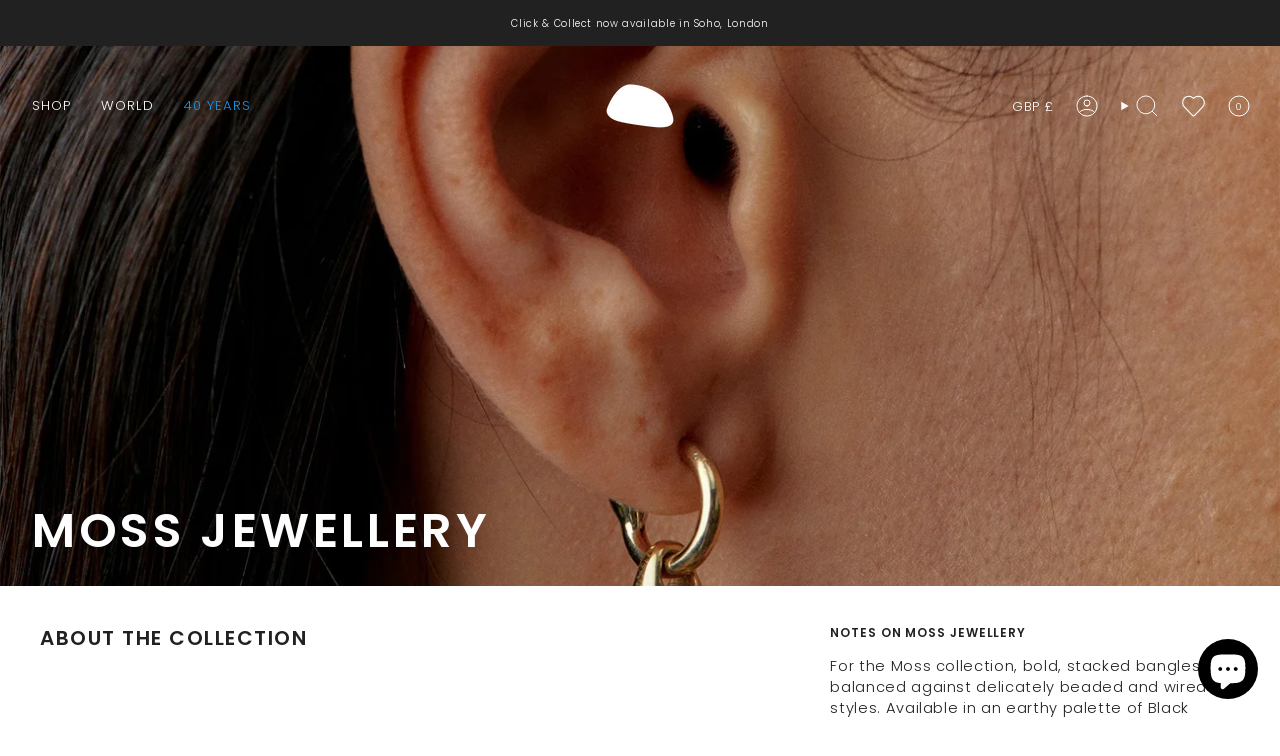

--- FILE ---
content_type: text/javascript; charset=utf-8
request_url: https://dinosaurdesigns.co.uk/products/small-horn-ring.js
body_size: 3371
content:
{"id":6692718084192,"title":"Small Horn Ring","handle":"small-horn-ring","description":"\u003cp\u003e\u003cspan\u003e\u003c\/span\u003e The Horn Ring showcases the endless possibilities of resin by encasing resin swirls in nano-coated brass. The small of this polished style has a thin, curved face, meeting elegantly with a brass band as it melds at its sides. \u003c\/p\u003e\n\u003cdiv\u003e\u003cspan\u003e\u003c\/span\u003e\u003c\/div\u003e","published_at":"2023-10-13T06:33:37+01:00","created_at":"2023-10-18T14:31:49+01:00","vendor":"Dinosaur Designs","type":"Rings","tags":["10% off","2025 sell through","bulk-inventory","Dinosaur Designs","Jewellery","jewellery edm","launch","launch US","moss collection","moss jewellery","new arrival 2022","new arrival 2023","online","red edit","resin","Resin Jewellery","Rings","stocktake au","stocktake UK","valentines edit","vosn2024"],"price":19000,"price_min":19000,"price_max":19000,"available":true,"price_varies":false,"compare_at_price":null,"compare_at_price_min":0,"compare_at_price_max":0,"compare_at_price_varies":false,"variants":[{"id":39820836307040,"title":"Cream \/ Nano-Coated Brass","option1":"Cream","option2":"Nano-Coated Brass","option3":null,"sku":"RGSMHORNS-CREAM-BRA","requires_shipping":true,"taxable":true,"featured_image":{"id":75169045938553,"product_id":6692718084192,"position":15,"created_at":"2025-07-04T02:55:06+01:00","updated_at":"2025-10-22T04:42:44+01:00","alt":"Dinosaur Designs Small Horn Ring in Cream Colour resin with Nano-Coated Brass Material","width":2000,"height":2400,"src":"https:\/\/cdn.shopify.com\/s\/files\/1\/0103\/1956\/0800\/files\/SmlHornRing2014copy_a4d24cee-ffa0-410f-a9d7-713ae78d94ad.png?v=1761104564","variant_ids":[39820836307040]},"available":true,"name":"Small Horn Ring - Cream \/ Nano-Coated Brass","public_title":"Cream \/ Nano-Coated Brass","options":["Cream","Nano-Coated Brass"],"price":19000,"weight":5,"compare_at_price":null,"inventory_management":"shopify","barcode":"9412347461702","featured_media":{"alt":"Dinosaur Designs Small Horn Ring in Cream Colour resin with Nano-Coated Brass Material","id":65161475654009,"position":15,"preview_image":{"aspect_ratio":0.833,"height":2400,"width":2000,"src":"https:\/\/cdn.shopify.com\/s\/files\/1\/0103\/1956\/0800\/files\/SmlHornRing2014copy_a4d24cee-ffa0-410f-a9d7-713ae78d94ad.png?v=1761104564"}},"quantity_rule":{"min":1,"max":null,"increment":1},"quantity_price_breaks":[],"requires_selling_plan":false,"selling_plan_allocations":[]},{"id":39820836667488,"title":"Chalk Swirl \/ Nano-Coated Brass","option1":"Chalk Swirl","option2":"Nano-Coated Brass","option3":null,"sku":"RGSMHORNS-SWL CHALK-BRA","requires_shipping":true,"taxable":true,"featured_image":{"id":75169045610873,"product_id":6692718084192,"position":3,"created_at":"2025-07-04T02:55:05+01:00","updated_at":"2025-10-22T04:42:44+01:00","alt":"Dinosaur Designs Small Horn Ring in Chalk Swirl Colour resin with Nano-Coated Brass Material","width":2000,"height":2400,"src":"https:\/\/cdn.shopify.com\/s\/files\/1\/0103\/1956\/0800\/files\/SmlHornRing2011copy_283d12fa-be33-42b1-aa3a-7cafc50f8e55.png?v=1761104564","variant_ids":[39820836667488]},"available":true,"name":"Small Horn Ring - Chalk Swirl \/ Nano-Coated Brass","public_title":"Chalk Swirl \/ Nano-Coated Brass","options":["Chalk Swirl","Nano-Coated Brass"],"price":19000,"weight":5,"compare_at_price":null,"inventory_management":"shopify","barcode":"9412347539975","featured_media":{"alt":"Dinosaur Designs Small Horn Ring in Chalk Swirl Colour resin with Nano-Coated Brass Material","id":65161475260793,"position":3,"preview_image":{"aspect_ratio":0.833,"height":2400,"width":2000,"src":"https:\/\/cdn.shopify.com\/s\/files\/1\/0103\/1956\/0800\/files\/SmlHornRing2011copy_283d12fa-be33-42b1-aa3a-7cafc50f8e55.png?v=1761104564"}},"quantity_rule":{"min":1,"max":null,"increment":1},"quantity_price_breaks":[],"requires_selling_plan":false,"selling_plan_allocations":[]},{"id":39820836601952,"title":"Sandy Pearl \/ Nano-Coated Brass","option1":"Sandy Pearl","option2":"Nano-Coated Brass","option3":null,"sku":"RGSMHORNS-SANDY PEARL-BRA","requires_shipping":true,"taxable":true,"featured_image":{"id":75169045709177,"product_id":6692718084192,"position":27,"created_at":"2025-07-04T02:55:07+01:00","updated_at":"2025-10-22T04:42:44+01:00","alt":"Dinosaur Designs Small Horn Ring in Sandy Pearl Colour resin with Nano-Coated Brass Material","width":2000,"height":2400,"src":"https:\/\/cdn.shopify.com\/s\/files\/1\/0103\/1956\/0800\/files\/Background_7ecb523b-67ba-4611-85d1-9cc69f37c9e1.png?v=1761104564","variant_ids":[39820836601952]},"available":true,"name":"Small Horn Ring - Sandy Pearl \/ Nano-Coated Brass","public_title":"Sandy Pearl \/ Nano-Coated Brass","options":["Sandy Pearl","Nano-Coated Brass"],"price":19000,"weight":5,"compare_at_price":null,"inventory_management":"shopify","barcode":"9412347475211","featured_media":{"alt":"Dinosaur Designs Small Horn Ring in Sandy Pearl Colour resin with Nano-Coated Brass Material","id":65161476112761,"position":27,"preview_image":{"aspect_ratio":0.833,"height":2400,"width":2000,"src":"https:\/\/cdn.shopify.com\/s\/files\/1\/0103\/1956\/0800\/files\/Background_7ecb523b-67ba-4611-85d1-9cc69f37c9e1.png?v=1761104564"}},"quantity_rule":{"min":1,"max":null,"increment":1},"quantity_price_breaks":[],"requires_selling_plan":false,"selling_plan_allocations":[]},{"id":39820836241504,"title":"Black Marble \/ Nano-Coated Brass","option1":"Black Marble","option2":"Nano-Coated Brass","option3":null,"sku":"RGSMHORNS-BLACK MARBLE-BRA","requires_shipping":true,"taxable":true,"featured_image":{"id":75169045873017,"product_id":6692718084192,"position":11,"created_at":"2025-07-04T02:55:06+01:00","updated_at":"2025-10-22T04:42:44+01:00","alt":"Dinosaur Designs Small Horn Ring in Black Marble Colour resin with Nano-Coated Brass Material","width":2000,"height":2400,"src":"https:\/\/cdn.shopify.com\/s\/files\/1\/0103\/1956\/0800\/files\/SmlHornRing2015copy_6b99d500-2616-4185-9811-87b795ddadfb.png?v=1761104564","variant_ids":[39820836241504]},"available":true,"name":"Small Horn Ring - Black Marble \/ Nano-Coated Brass","public_title":"Black Marble \/ Nano-Coated Brass","options":["Black Marble","Nano-Coated Brass"],"price":19000,"weight":5,"compare_at_price":null,"inventory_management":"shopify","barcode":"9412347475235","featured_media":{"alt":"Dinosaur Designs Small Horn Ring in Black Marble Colour resin with Nano-Coated Brass Material","id":65161475522937,"position":11,"preview_image":{"aspect_ratio":0.833,"height":2400,"width":2000,"src":"https:\/\/cdn.shopify.com\/s\/files\/1\/0103\/1956\/0800\/files\/SmlHornRing2015copy_6b99d500-2616-4185-9811-87b795ddadfb.png?v=1761104564"}},"quantity_rule":{"min":1,"max":null,"increment":1},"quantity_price_breaks":[],"requires_selling_plan":false,"selling_plan_allocations":[]},{"id":56035707683193,"title":"Black \/ Nano-Coated Brass","option1":"Black","option2":"Nano-Coated Brass","option3":null,"sku":"RGSMHORNS-BLACK-BRA","requires_shipping":true,"taxable":true,"featured_image":null,"available":false,"name":"Small Horn Ring - Black \/ Nano-Coated Brass","public_title":"Black \/ Nano-Coated Brass","options":["Black","Nano-Coated Brass"],"price":19000,"weight":5,"compare_at_price":null,"inventory_management":"shopify","barcode":"9412347492355","quantity_rule":{"min":1,"max":null,"increment":1},"quantity_price_breaks":[],"requires_selling_plan":false,"selling_plan_allocations":[]},{"id":39820836634720,"title":"Sky \/ Nano-Coated Brass","option1":"Sky","option2":"Nano-Coated Brass","option3":null,"sku":"RGSMHORNS-SKY-BRA","requires_shipping":true,"taxable":true,"featured_image":{"id":75169045905785,"product_id":6692718084192,"position":29,"created_at":"2025-07-04T02:55:07+01:00","updated_at":"2025-10-22T04:42:44+01:00","alt":"Dinosaur Designs Small Horn Ring in Sky Colour resin with Nano-Coated Brass Material","width":2000,"height":2400,"src":"https:\/\/cdn.shopify.com\/s\/files\/1\/0103\/1956\/0800\/files\/SmlHornRing2008copy_d4eb2605-b819-4dba-9890-e65882eb02b4.png?v=1761104564","variant_ids":[39820836634720]},"available":true,"name":"Small Horn Ring - Sky \/ Nano-Coated Brass","public_title":"Sky \/ Nano-Coated Brass","options":["Sky","Nano-Coated Brass"],"price":19000,"weight":5,"compare_at_price":null,"inventory_management":"shopify","barcode":"9412347543088","featured_media":{"alt":"Dinosaur Designs Small Horn Ring in Sky Colour resin with Nano-Coated Brass Material","id":65161476211065,"position":29,"preview_image":{"aspect_ratio":0.833,"height":2400,"width":2000,"src":"https:\/\/cdn.shopify.com\/s\/files\/1\/0103\/1956\/0800\/files\/SmlHornRing2008copy_d4eb2605-b819-4dba-9890-e65882eb02b4.png?v=1761104564"}},"quantity_rule":{"min":1,"max":null,"increment":1},"quantity_price_breaks":[],"requires_selling_plan":false,"selling_plan_allocations":[]},{"id":41066724556896,"title":"Moss \/ Nano-Coated Brass","option1":"Moss","option2":"Nano-Coated Brass","option3":null,"sku":"RGSMHORNS-MOSS-BRA","requires_shipping":true,"taxable":true,"featured_image":{"id":75169045250425,"product_id":6692718084192,"position":13,"created_at":"2025-07-04T02:55:06+01:00","updated_at":"2025-10-22T04:42:44+01:00","alt":"Dinosaur Designs Small Horn Ring in Moss Colour resin with Nano-Coated Brass Material","width":2000,"height":2400,"src":"https:\/\/cdn.shopify.com\/s\/files\/1\/0103\/1956\/0800\/files\/RGSMHORNS-Small-Horn-Ring-Moss2_8dbc6688-d298-429d-9904-5ff0f3de8117.jpg?v=1761104564","variant_ids":[41066724556896]},"available":true,"name":"Small Horn Ring - Moss \/ Nano-Coated Brass","public_title":"Moss \/ Nano-Coated Brass","options":["Moss","Nano-Coated Brass"],"price":19000,"weight":5,"compare_at_price":null,"inventory_management":"shopify","barcode":"9349847020293","featured_media":{"alt":"Dinosaur Designs Small Horn Ring in Moss Colour resin with Nano-Coated Brass Material","id":65161475588473,"position":13,"preview_image":{"aspect_ratio":0.833,"height":2400,"width":2000,"src":"https:\/\/cdn.shopify.com\/s\/files\/1\/0103\/1956\/0800\/files\/RGSMHORNS-Small-Horn-Ring-Moss2_8dbc6688-d298-429d-9904-5ff0f3de8117.jpg?v=1761104564"}},"quantity_rule":{"min":1,"max":null,"increment":1},"quantity_price_breaks":[],"requires_selling_plan":false,"selling_plan_allocations":[]},{"id":39820836733024,"title":"Mineral Swirl \/ Nano-Coated Brass","option1":"Mineral Swirl","option2":"Nano-Coated Brass","option3":null,"sku":"RGSMHORNS-SWL MINERAL-BRA","requires_shipping":true,"taxable":true,"featured_image":{"id":75169045676409,"product_id":6692718084192,"position":31,"created_at":"2025-07-04T02:55:07+01:00","updated_at":"2025-10-22T04:42:44+01:00","alt":"Dinosaur Designs Small Horn Ring in Mineral Swirl Colour resin with Nano-Coated Brass Material","width":2000,"height":2400,"src":"https:\/\/cdn.shopify.com\/s\/files\/1\/0103\/1956\/0800\/files\/SmlHornRing2012copy_cdfa5bb5-f79a-4b96-bebd-30c8c3c15e6c.png?v=1761104564","variant_ids":[39820836733024]},"available":true,"name":"Small Horn Ring - Mineral Swirl \/ Nano-Coated Brass","public_title":"Mineral Swirl \/ Nano-Coated Brass","options":["Mineral Swirl","Nano-Coated Brass"],"price":19000,"weight":5,"compare_at_price":null,"inventory_management":"shopify","barcode":"9412347539982","featured_media":{"alt":"Dinosaur Designs Small Horn Ring in Mineral Swirl Colour resin with Nano-Coated Brass Material","id":65161476309369,"position":31,"preview_image":{"aspect_ratio":0.833,"height":2400,"width":2000,"src":"https:\/\/cdn.shopify.com\/s\/files\/1\/0103\/1956\/0800\/files\/SmlHornRing2012copy_cdfa5bb5-f79a-4b96-bebd-30c8c3c15e6c.png?v=1761104564"}},"quantity_rule":{"min":1,"max":null,"increment":1},"quantity_price_breaks":[],"requires_selling_plan":false,"selling_plan_allocations":[]},{"id":39820836896864,"title":"Leaf \/ Nano-Coated Brass","option1":"Leaf","option2":"Nano-Coated Brass","option3":null,"sku":"RGSMHORNS-LEAF-BRA","requires_shipping":true,"taxable":true,"featured_image":null,"available":true,"name":"Small Horn Ring - Leaf \/ Nano-Coated Brass","public_title":"Leaf \/ Nano-Coated Brass","options":["Leaf","Nano-Coated Brass"],"price":19000,"weight":5,"compare_at_price":null,"inventory_management":"shopify","barcode":"9412347543071","quantity_rule":{"min":1,"max":null,"increment":1},"quantity_price_breaks":[],"requires_selling_plan":false,"selling_plan_allocations":[]},{"id":41066724589664,"title":"Olive \/ Nano-Coated Brass","option1":"Olive","option2":"Nano-Coated Brass","option3":null,"sku":"RGSMHORNS-OLIVE-BRA","requires_shipping":true,"taxable":true,"featured_image":{"id":75169045053817,"product_id":6692718084192,"position":9,"created_at":"2025-07-04T02:55:06+01:00","updated_at":"2025-10-22T04:42:44+01:00","alt":"Dinosaur Designs Small Horn Ring in Olive Colour resin with Nano-Coated Brass Material","width":2000,"height":2400,"src":"https:\/\/cdn.shopify.com\/s\/files\/1\/0103\/1956\/0800\/files\/RGSMHORNS-Small-Horn-Ring-Olive2_9e20831c-47fb-4345-b4e8-fb216e0e30bc.jpg?v=1761104564","variant_ids":[41066724589664]},"available":true,"name":"Small Horn Ring - Olive \/ Nano-Coated Brass","public_title":"Olive \/ Nano-Coated Brass","options":["Olive","Nano-Coated Brass"],"price":19000,"weight":5,"compare_at_price":null,"inventory_management":"shopify","barcode":"9349847020309","featured_media":{"alt":"Dinosaur Designs Small Horn Ring in Olive Colour resin with Nano-Coated Brass Material","id":65161475457401,"position":9,"preview_image":{"aspect_ratio":0.833,"height":2400,"width":2000,"src":"https:\/\/cdn.shopify.com\/s\/files\/1\/0103\/1956\/0800\/files\/RGSMHORNS-Small-Horn-Ring-Olive2_9e20831c-47fb-4345-b4e8-fb216e0e30bc.jpg?v=1761104564"}},"quantity_rule":{"min":1,"max":null,"increment":1},"quantity_price_breaks":[],"requires_selling_plan":false,"selling_plan_allocations":[]},{"id":39820836536416,"title":"Malachite \/ Nano-Coated Brass","option1":"Malachite","option2":"Nano-Coated Brass","option3":null,"sku":"RGSMHORNS-MALACHITE-BRA","requires_shipping":true,"taxable":true,"featured_image":{"id":75169045840249,"product_id":6692718084192,"position":5,"created_at":"2025-07-04T02:55:06+01:00","updated_at":"2025-10-22T04:42:44+01:00","alt":"Dinosaur Designs Small Horn Ring in Malachite Colour resin with Nano-Coated Brass Material","width":2000,"height":2400,"src":"https:\/\/cdn.shopify.com\/s\/files\/1\/0103\/1956\/0800\/files\/SmlHornRing2005copy_3a527783-8247-4204-971b-99307fb1e7aa.png?v=1761104564","variant_ids":[39820836536416]},"available":false,"name":"Small Horn Ring - Malachite \/ Nano-Coated Brass","public_title":"Malachite \/ Nano-Coated Brass","options":["Malachite","Nano-Coated Brass"],"price":19000,"weight":5,"compare_at_price":null,"inventory_management":"shopify","barcode":"9412347475242","featured_media":{"alt":"Dinosaur Designs Small Horn Ring in Malachite Colour resin with Nano-Coated Brass Material","id":65161475326329,"position":5,"preview_image":{"aspect_ratio":0.833,"height":2400,"width":2000,"src":"https:\/\/cdn.shopify.com\/s\/files\/1\/0103\/1956\/0800\/files\/SmlHornRing2005copy_3a527783-8247-4204-971b-99307fb1e7aa.png?v=1761104564"}},"quantity_rule":{"min":1,"max":null,"increment":1},"quantity_price_breaks":[],"requires_selling_plan":false,"selling_plan_allocations":[]},{"id":39820836405344,"title":"Honeycomb \/ Nano-Coated Brass","option1":"Honeycomb","option2":"Nano-Coated Brass","option3":null,"sku":"RGSMHORNS-HONEYCOMB-BRA","requires_shipping":true,"taxable":true,"featured_image":{"id":75169045807481,"product_id":6692718084192,"position":1,"created_at":"2025-07-04T02:55:06+01:00","updated_at":"2025-10-22T04:42:44+01:00","alt":"Dinosaur Designs Small Horn Ring in Honeycomb Colour resin with Nano-Coated Brass Material","width":2000,"height":2400,"src":"https:\/\/cdn.shopify.com\/s\/files\/1\/0103\/1956\/0800\/files\/SmlHornRing2004copy_0eda03e9-5c97-4744-811b-85060098093d.png?v=1761104564","variant_ids":[39820836405344]},"available":true,"name":"Small Horn Ring - Honeycomb \/ Nano-Coated Brass","public_title":"Honeycomb \/ Nano-Coated Brass","options":["Honeycomb","Nano-Coated Brass"],"price":19000,"weight":5,"compare_at_price":null,"inventory_management":"shopify","barcode":"9412347549462","featured_media":{"alt":"Dinosaur Designs Small Horn Ring in Honeycomb Colour resin with Nano-Coated Brass Material","id":65161475785081,"position":1,"preview_image":{"aspect_ratio":0.833,"height":2400,"width":2000,"src":"https:\/\/cdn.shopify.com\/s\/files\/1\/0103\/1956\/0800\/files\/SmlHornRing2004copy_0eda03e9-5c97-4744-811b-85060098093d.png?v=1761104564"}},"quantity_rule":{"min":1,"max":null,"increment":1},"quantity_price_breaks":[],"requires_selling_plan":false,"selling_plan_allocations":[]},{"id":39820836438112,"title":"Lemon \/ Nano-Coated Brass","option1":"Lemon","option2":"Nano-Coated Brass","option3":null,"sku":"RGSMHORNS-LEMON-BRA","requires_shipping":true,"taxable":true,"featured_image":{"id":75169045774713,"product_id":6692718084192,"position":19,"created_at":"2025-07-04T02:55:06+01:00","updated_at":"2025-10-22T04:42:44+01:00","alt":"Dinosaur Designs Small Horn Ring in Lemon Colour resin with Nano-Coated Brass Material","width":2000,"height":2400,"src":"https:\/\/cdn.shopify.com\/s\/files\/1\/0103\/1956\/0800\/files\/SmlHornRing2007copy_64affdda-9a5f-4e64-826d-86ecac0db642.png?v=1761104564","variant_ids":[39820836438112]},"available":true,"name":"Small Horn Ring - Lemon \/ Nano-Coated Brass","public_title":"Lemon \/ Nano-Coated Brass","options":["Lemon","Nano-Coated Brass"],"price":19000,"weight":5,"compare_at_price":null,"inventory_management":"shopify","barcode":"9412347549400","featured_media":{"alt":"Dinosaur Designs Small Horn Ring in Lemon Colour resin with Nano-Coated Brass Material","id":65161475850617,"position":19,"preview_image":{"aspect_ratio":0.833,"height":2400,"width":2000,"src":"https:\/\/cdn.shopify.com\/s\/files\/1\/0103\/1956\/0800\/files\/SmlHornRing2007copy_64affdda-9a5f-4e64-826d-86ecac0db642.png?v=1761104564"}},"quantity_rule":{"min":1,"max":null,"increment":1},"quantity_price_breaks":[],"requires_selling_plan":false,"selling_plan_allocations":[]},{"id":39820836339808,"title":"Dark Horn \/ Nano-Coated Brass","option1":"Dark Horn","option2":"Nano-Coated Brass","option3":null,"sku":"RGSMHORNS-DARK HORN-BRA","requires_shipping":true,"taxable":true,"featured_image":{"id":75169045741945,"product_id":6692718084192,"position":7,"created_at":"2025-07-04T02:55:06+01:00","updated_at":"2025-10-22T04:42:44+01:00","alt":"Dinosaur Designs Small Horn Ring in Dark Horn Colour resin with Nano-Coated Brass Material","width":2000,"height":2400,"src":"https:\/\/cdn.shopify.com\/s\/files\/1\/0103\/1956\/0800\/files\/SmlHornRing2010copy_19148ee5-48fa-45af-a32a-55e8e2a87cfc.png?v=1761104564","variant_ids":[39820836339808]},"available":true,"name":"Small Horn Ring - Dark Horn \/ Nano-Coated Brass","public_title":"Dark Horn \/ Nano-Coated Brass","options":["Dark Horn","Nano-Coated Brass"],"price":19000,"weight":5,"compare_at_price":null,"inventory_management":"shopify","barcode":"9412347475228","featured_media":{"alt":"Dinosaur Designs Small Horn Ring in Dark Horn Colour resin with Nano-Coated Brass Material","id":65161475391865,"position":7,"preview_image":{"aspect_ratio":0.833,"height":2400,"width":2000,"src":"https:\/\/cdn.shopify.com\/s\/files\/1\/0103\/1956\/0800\/files\/SmlHornRing2010copy_19148ee5-48fa-45af-a32a-55e8e2a87cfc.png?v=1761104564"}},"quantity_rule":{"min":1,"max":null,"increment":1},"quantity_price_breaks":[],"requires_selling_plan":false,"selling_plan_allocations":[]},{"id":39820836470880,"title":"Light Horn \/ Nano-Coated Brass","option1":"Light Horn","option2":"Nano-Coated Brass","option3":null,"sku":"RGSMHORNS-LIGHT HORN-BRA","requires_shipping":true,"taxable":true,"featured_image":{"id":75169046069625,"product_id":6692718084192,"position":21,"created_at":"2025-07-04T02:55:06+01:00","updated_at":"2025-10-22T04:42:44+01:00","alt":"Dinosaur Designs Small Horn Ring in Light Horn Colour resin with Nano-Coated Brass Material","width":2000,"height":2400,"src":"https:\/\/cdn.shopify.com\/s\/files\/1\/0103\/1956\/0800\/files\/SmlHornRing2006copy_46d11bde-60bb-45be-83f1-5be20d6680f0.png?v=1761104564","variant_ids":[39820836470880]},"available":true,"name":"Small Horn Ring - Light Horn \/ Nano-Coated Brass","public_title":"Light Horn \/ Nano-Coated Brass","options":["Light Horn","Nano-Coated Brass"],"price":19000,"weight":5,"compare_at_price":null,"inventory_management":"shopify","barcode":"9412347539968","featured_media":{"alt":"Dinosaur Designs Small Horn Ring in Light Horn Colour resin with Nano-Coated Brass Material","id":65161475916153,"position":21,"preview_image":{"aspect_ratio":0.833,"height":2400,"width":2000,"src":"https:\/\/cdn.shopify.com\/s\/files\/1\/0103\/1956\/0800\/files\/SmlHornRing2006copy_46d11bde-60bb-45be-83f1-5be20d6680f0.png?v=1761104564"}},"quantity_rule":{"min":1,"max":null,"increment":1},"quantity_price_breaks":[],"requires_selling_plan":false,"selling_plan_allocations":[]},{"id":39820836503648,"title":"Lychee \/ Nano-Coated Brass","option1":"Lychee","option2":"Nano-Coated Brass","option3":null,"sku":"RGSMHORNS-LYCHEE-BRA","requires_shipping":true,"taxable":true,"featured_image":{"id":75169045578105,"product_id":6692718084192,"position":23,"created_at":"2025-07-04T02:55:06+01:00","updated_at":"2025-10-22T04:42:44+01:00","alt":"Dinosaur Designs Small Horn Ring in Lychee Colour resin with Nano-Coated Brass Material","width":2000,"height":2400,"src":"https:\/\/cdn.shopify.com\/s\/files\/1\/0103\/1956\/0800\/files\/SmlHornRing2013copy_b384bb10-f664-4a4d-a15f-d6656dbacf22.png?v=1761104564","variant_ids":[39820836503648]},"available":true,"name":"Small Horn Ring - Lychee \/ Nano-Coated Brass","public_title":"Lychee \/ Nano-Coated Brass","options":["Lychee","Nano-Coated Brass"],"price":19000,"weight":5,"compare_at_price":null,"inventory_management":"shopify","barcode":"9412347548878","featured_media":{"alt":"Dinosaur Designs Small Horn Ring in Lychee Colour resin with Nano-Coated Brass Material","id":65161475981689,"position":23,"preview_image":{"aspect_ratio":0.833,"height":2400,"width":2000,"src":"https:\/\/cdn.shopify.com\/s\/files\/1\/0103\/1956\/0800\/files\/SmlHornRing2013copy_b384bb10-f664-4a4d-a15f-d6656dbacf22.png?v=1761104564"}},"quantity_rule":{"min":1,"max":null,"increment":1},"quantity_price_breaks":[],"requires_selling_plan":false,"selling_plan_allocations":[]},{"id":39820836372576,"title":"Flamingo \/ Nano-Coated Brass","option1":"Flamingo","option2":"Nano-Coated Brass","option3":null,"sku":"RGSMHORNS-FLAMINGO-BRA","requires_shipping":true,"taxable":true,"featured_image":{"id":75169045971321,"product_id":6692718084192,"position":17,"created_at":"2025-07-04T02:55:06+01:00","updated_at":"2025-10-22T04:42:44+01:00","alt":"Dinosaur Designs Small Horn Ring in Flamingo Colour resin with Nano-Coated Brass Material","width":2000,"height":2400,"src":"https:\/\/cdn.shopify.com\/s\/files\/1\/0103\/1956\/0800\/files\/SmlHornRing2017copy_4fff79b4-28fe-4a89-83d3-7d48859b1251.png?v=1761104564","variant_ids":[39820836372576]},"available":true,"name":"Small Horn Ring - Flamingo \/ Nano-Coated Brass","public_title":"Flamingo \/ Nano-Coated Brass","options":["Flamingo","Nano-Coated Brass"],"price":19000,"weight":5,"compare_at_price":null,"inventory_management":"shopify","barcode":"9412347543095","featured_media":{"alt":"Dinosaur Designs Small Horn Ring in Flamingo Colour resin with Nano-Coated Brass Material","id":65161475719545,"position":17,"preview_image":{"aspect_ratio":0.833,"height":2400,"width":2000,"src":"https:\/\/cdn.shopify.com\/s\/files\/1\/0103\/1956\/0800\/files\/SmlHornRing2017copy_4fff79b4-28fe-4a89-83d3-7d48859b1251.png?v=1761104564"}},"quantity_rule":{"min":1,"max":null,"increment":1},"quantity_price_breaks":[],"requires_selling_plan":false,"selling_plan_allocations":[]},{"id":39820836569184,"title":"Parakeet \/ Nano-Coated Brass","option1":"Parakeet","option2":"Nano-Coated Brass","option3":null,"sku":"RGSMHORNS-PARAKEET-BRA","requires_shipping":true,"taxable":true,"featured_image":{"id":75169046004089,"product_id":6692718084192,"position":25,"created_at":"2025-07-04T02:55:07+01:00","updated_at":"2025-10-22T04:42:44+01:00","alt":"Dinosaur Designs Small Horn Ring in Parakeet Colour resin with Nano-Coated Brass Material","width":2000,"height":2400,"src":"https:\/\/cdn.shopify.com\/s\/files\/1\/0103\/1956\/0800\/files\/SmlHornRing2001copy_3b07d8e8-ab78-4239-b0de-e5f0bcb78cd2.png?v=1761104564","variant_ids":[39820836569184]},"available":true,"name":"Small Horn Ring - Parakeet \/ Nano-Coated Brass","public_title":"Parakeet \/ Nano-Coated Brass","options":["Parakeet","Nano-Coated Brass"],"price":19000,"weight":5,"compare_at_price":null,"inventory_management":"shopify","barcode":"9412347548847","featured_media":{"alt":"Dinosaur Designs Small Horn Ring in Parakeet Colour resin with Nano-Coated Brass Material","id":65161476047225,"position":25,"preview_image":{"aspect_ratio":0.833,"height":2400,"width":2000,"src":"https:\/\/cdn.shopify.com\/s\/files\/1\/0103\/1956\/0800\/files\/SmlHornRing2001copy_3b07d8e8-ab78-4239-b0de-e5f0bcb78cd2.png?v=1761104564"}},"quantity_rule":{"min":1,"max":null,"increment":1},"quantity_price_breaks":[],"requires_selling_plan":false,"selling_plan_allocations":[]},{"id":56035707715961,"title":"Rose Swirl \/ Nano-Coated Brass","option1":"Rose Swirl","option2":"Nano-Coated Brass","option3":null,"sku":"RGSMHORNS-SWL ROSE-BRA","requires_shipping":true,"taxable":true,"featured_image":{"id":77314104689017,"product_id":6692718084192,"position":33,"created_at":"2025-10-22T04:42:38+01:00","updated_at":"2025-10-22T04:42:44+01:00","alt":"Dinosaur Designs Small Horn Ring in Rose Swirl Colour resin with Nano-Coated Brass Material","width":2000,"height":2400,"src":"https:\/\/cdn.shopify.com\/s\/files\/1\/0103\/1956\/0800\/files\/SmlHornRing2003copy_139e4243-2286-41dc-ab71-3111be7fbba8.png?v=1761104564","variant_ids":[56035707715961]},"available":false,"name":"Small Horn Ring - Rose Swirl \/ Nano-Coated Brass","public_title":"Rose Swirl \/ Nano-Coated Brass","options":["Rose Swirl","Nano-Coated Brass"],"price":19000,"weight":5,"compare_at_price":null,"inventory_management":"shopify","barcode":"9412347548830","featured_media":{"alt":"Dinosaur Designs Small Horn Ring in Rose Swirl Colour resin with Nano-Coated Brass Material","id":66191444771193,"position":33,"preview_image":{"aspect_ratio":0.833,"height":2400,"width":2000,"src":"https:\/\/cdn.shopify.com\/s\/files\/1\/0103\/1956\/0800\/files\/SmlHornRing2003copy_139e4243-2286-41dc-ab71-3111be7fbba8.png?v=1761104564"}},"quantity_rule":{"min":1,"max":null,"increment":1},"quantity_price_breaks":[],"requires_selling_plan":false,"selling_plan_allocations":[]}],"images":["\/\/cdn.shopify.com\/s\/files\/1\/0103\/1956\/0800\/files\/SmlHornRing2004copy_0eda03e9-5c97-4744-811b-85060098093d.png?v=1761104564","\/\/cdn.shopify.com\/s\/files\/1\/0103\/1956\/0800\/files\/SmlHornRing1002_d340f034-5854-4467-adcb-a9bd6e1edc1f.jpg?v=1761104564","\/\/cdn.shopify.com\/s\/files\/1\/0103\/1956\/0800\/files\/SmlHornRing2011copy_283d12fa-be33-42b1-aa3a-7cafc50f8e55.png?v=1761104564","\/\/cdn.shopify.com\/s\/files\/1\/0103\/1956\/0800\/files\/SmlHornRing1017_28c7059d-e8de-4c13-bc5c-8dc897e1c982.jpg?v=1761104564","\/\/cdn.shopify.com\/s\/files\/1\/0103\/1956\/0800\/files\/SmlHornRing2005copy_3a527783-8247-4204-971b-99307fb1e7aa.png?v=1761104564","\/\/cdn.shopify.com\/s\/files\/1\/0103\/1956\/0800\/files\/SmlHornRing1006_a2237ecf-9829-4902-9c42-d6eda63d7d64.jpg?v=1761104564","\/\/cdn.shopify.com\/s\/files\/1\/0103\/1956\/0800\/files\/SmlHornRing2010copy_19148ee5-48fa-45af-a32a-55e8e2a87cfc.png?v=1761104564","\/\/cdn.shopify.com\/s\/files\/1\/0103\/1956\/0800\/files\/SmlHornRing1010_04f08aa6-0ac9-4e1d-9463-c3fda2c486bb.jpg?v=1761104564","\/\/cdn.shopify.com\/s\/files\/1\/0103\/1956\/0800\/files\/RGSMHORNS-Small-Horn-Ring-Olive2_9e20831c-47fb-4345-b4e8-fb216e0e30bc.jpg?v=1761104564","\/\/cdn.shopify.com\/s\/files\/1\/0103\/1956\/0800\/files\/RGSMHORNS-Small-Horn-Ring-Olive_ec331113-7c07-4a87-8e39-8b2933e2ab03.jpg?v=1761104564","\/\/cdn.shopify.com\/s\/files\/1\/0103\/1956\/0800\/files\/SmlHornRing2015copy_6b99d500-2616-4185-9811-87b795ddadfb.png?v=1761104564","\/\/cdn.shopify.com\/s\/files\/1\/0103\/1956\/0800\/files\/SmlHornRing1004_2a844c1f-53ce-43d6-9491-95e44c3762d1.jpg?v=1761104564","\/\/cdn.shopify.com\/s\/files\/1\/0103\/1956\/0800\/files\/RGSMHORNS-Small-Horn-Ring-Moss2_8dbc6688-d298-429d-9904-5ff0f3de8117.jpg?v=1761104564","\/\/cdn.shopify.com\/s\/files\/1\/0103\/1956\/0800\/files\/RGSMHORNS-Small-Horn-Ring-Moss_3496f0f1-70cc-46d4-be03-0da80d607471.jpg?v=1761104564","\/\/cdn.shopify.com\/s\/files\/1\/0103\/1956\/0800\/files\/SmlHornRing2014copy_a4d24cee-ffa0-410f-a9d7-713ae78d94ad.png?v=1761104564","\/\/cdn.shopify.com\/s\/files\/1\/0103\/1956\/0800\/files\/SmlHornRing1013_4634e73f-a2fb-44cb-9482-5f8a70d8bc2a.jpg?v=1761104564","\/\/cdn.shopify.com\/s\/files\/1\/0103\/1956\/0800\/files\/SmlHornRing2017copy_4fff79b4-28fe-4a89-83d3-7d48859b1251.png?v=1761104564","\/\/cdn.shopify.com\/s\/files\/1\/0103\/1956\/0800\/files\/SmlHornRing1003_40604146-497b-4811-9fab-bacff732e4e8.jpg?v=1761104564","\/\/cdn.shopify.com\/s\/files\/1\/0103\/1956\/0800\/files\/SmlHornRing2007copy_64affdda-9a5f-4e64-826d-86ecac0db642.png?v=1761104564","\/\/cdn.shopify.com\/s\/files\/1\/0103\/1956\/0800\/files\/SmlHornRing1008_2dba01d8-15f6-4a89-a074-f73c2247ad52.jpg?v=1761104564","\/\/cdn.shopify.com\/s\/files\/1\/0103\/1956\/0800\/files\/SmlHornRing2006copy_46d11bde-60bb-45be-83f1-5be20d6680f0.png?v=1761104564","\/\/cdn.shopify.com\/s\/files\/1\/0103\/1956\/0800\/files\/SmlHornRing1001_24a6439b-e817-4689-9adf-6b75d366399f.jpg?v=1761104564","\/\/cdn.shopify.com\/s\/files\/1\/0103\/1956\/0800\/files\/SmlHornRing2013copy_b384bb10-f664-4a4d-a15f-d6656dbacf22.png?v=1761104564","\/\/cdn.shopify.com\/s\/files\/1\/0103\/1956\/0800\/files\/SmlHornRing1007_4e32bbb1-43bc-46db-9084-245844e1dfa9.jpg?v=1761104564","\/\/cdn.shopify.com\/s\/files\/1\/0103\/1956\/0800\/files\/SmlHornRing2001copy_3b07d8e8-ab78-4239-b0de-e5f0bcb78cd2.png?v=1761104564","\/\/cdn.shopify.com\/s\/files\/1\/0103\/1956\/0800\/files\/SmlHornRing1005_0f0e2e23-8755-4ffe-8825-191a805a8682.jpg?v=1761104564","\/\/cdn.shopify.com\/s\/files\/1\/0103\/1956\/0800\/files\/Background_7ecb523b-67ba-4611-85d1-9cc69f37c9e1.png?v=1761104564","\/\/cdn.shopify.com\/s\/files\/1\/0103\/1956\/0800\/files\/SmlHornRing1015_49b122ff-a291-42c8-bb61-1b4bf6c063f3.jpg?v=1761104564","\/\/cdn.shopify.com\/s\/files\/1\/0103\/1956\/0800\/files\/SmlHornRing2008copy_d4eb2605-b819-4dba-9890-e65882eb02b4.png?v=1761104564","\/\/cdn.shopify.com\/s\/files\/1\/0103\/1956\/0800\/files\/SmlHornRing1016_c46be724-1e6e-487a-9348-bad290267a31.jpg?v=1761104564","\/\/cdn.shopify.com\/s\/files\/1\/0103\/1956\/0800\/files\/SmlHornRing2012copy_cdfa5bb5-f79a-4b96-bebd-30c8c3c15e6c.png?v=1761104564","\/\/cdn.shopify.com\/s\/files\/1\/0103\/1956\/0800\/files\/SmlHornRing1012_8fdd8137-f75f-465d-b0f8-095c03970124.jpg?v=1761104564","\/\/cdn.shopify.com\/s\/files\/1\/0103\/1956\/0800\/files\/SmlHornRing2003copy_139e4243-2286-41dc-ab71-3111be7fbba8.png?v=1761104564","\/\/cdn.shopify.com\/s\/files\/1\/0103\/1956\/0800\/files\/SmlHornRing1014_b9e7a7e3-3e3b-402e-8ae4-6b00430b6474.jpg?v=1761104564","\/\/cdn.shopify.com\/s\/files\/1\/0103\/1956\/0800\/files\/SmlHornRing1018_dcdd6b59-b115-4cd0-9e17-d5d50d317719.jpg?v=1761104564","\/\/cdn.shopify.com\/s\/files\/1\/0103\/1956\/0800\/files\/SmlHornRing2002copy_6fc05708-b74c-405f-841e-e5c1b126078b.png?v=1761104564"],"featured_image":"\/\/cdn.shopify.com\/s\/files\/1\/0103\/1956\/0800\/files\/SmlHornRing2004copy_0eda03e9-5c97-4744-811b-85060098093d.png?v=1761104564","options":[{"name":"Colour","position":1,"values":["Cream","Chalk Swirl","Sandy Pearl","Black Marble","Black","Sky","Moss","Mineral Swirl","Leaf","Olive","Malachite","Honeycomb","Lemon","Dark Horn","Light Horn","Lychee","Flamingo","Parakeet","Rose Swirl"]},{"name":"Material","position":2,"values":["Nano-Coated Brass"]}],"url":"\/products\/small-horn-ring","media":[{"alt":"Dinosaur Designs Small Horn Ring in Honeycomb Colour resin with Nano-Coated Brass Material","id":65161475785081,"position":1,"preview_image":{"aspect_ratio":0.833,"height":2400,"width":2000,"src":"https:\/\/cdn.shopify.com\/s\/files\/1\/0103\/1956\/0800\/files\/SmlHornRing2004copy_0eda03e9-5c97-4744-811b-85060098093d.png?v=1761104564"},"aspect_ratio":0.833,"height":2400,"media_type":"image","src":"https:\/\/cdn.shopify.com\/s\/files\/1\/0103\/1956\/0800\/files\/SmlHornRing2004copy_0eda03e9-5c97-4744-811b-85060098093d.png?v=1761104564","width":2000},{"alt":null,"id":65161475817849,"position":2,"preview_image":{"aspect_ratio":0.833,"height":2048,"width":1707,"src":"https:\/\/cdn.shopify.com\/s\/files\/1\/0103\/1956\/0800\/files\/SmlHornRing1002_d340f034-5854-4467-adcb-a9bd6e1edc1f.jpg?v=1761104564"},"aspect_ratio":0.833,"height":2048,"media_type":"image","src":"https:\/\/cdn.shopify.com\/s\/files\/1\/0103\/1956\/0800\/files\/SmlHornRing1002_d340f034-5854-4467-adcb-a9bd6e1edc1f.jpg?v=1761104564","width":1707},{"alt":"Dinosaur Designs Small Horn Ring in Chalk Swirl Colour resin with Nano-Coated Brass Material","id":65161475260793,"position":3,"preview_image":{"aspect_ratio":0.833,"height":2400,"width":2000,"src":"https:\/\/cdn.shopify.com\/s\/files\/1\/0103\/1956\/0800\/files\/SmlHornRing2011copy_283d12fa-be33-42b1-aa3a-7cafc50f8e55.png?v=1761104564"},"aspect_ratio":0.833,"height":2400,"media_type":"image","src":"https:\/\/cdn.shopify.com\/s\/files\/1\/0103\/1956\/0800\/files\/SmlHornRing2011copy_283d12fa-be33-42b1-aa3a-7cafc50f8e55.png?v=1761104564","width":2000},{"alt":null,"id":65161475293561,"position":4,"preview_image":{"aspect_ratio":0.833,"height":2048,"width":1707,"src":"https:\/\/cdn.shopify.com\/s\/files\/1\/0103\/1956\/0800\/files\/SmlHornRing1017_28c7059d-e8de-4c13-bc5c-8dc897e1c982.jpg?v=1761104564"},"aspect_ratio":0.833,"height":2048,"media_type":"image","src":"https:\/\/cdn.shopify.com\/s\/files\/1\/0103\/1956\/0800\/files\/SmlHornRing1017_28c7059d-e8de-4c13-bc5c-8dc897e1c982.jpg?v=1761104564","width":1707},{"alt":"Dinosaur Designs Small Horn Ring in Malachite Colour resin with Nano-Coated Brass Material","id":65161475326329,"position":5,"preview_image":{"aspect_ratio":0.833,"height":2400,"width":2000,"src":"https:\/\/cdn.shopify.com\/s\/files\/1\/0103\/1956\/0800\/files\/SmlHornRing2005copy_3a527783-8247-4204-971b-99307fb1e7aa.png?v=1761104564"},"aspect_ratio":0.833,"height":2400,"media_type":"image","src":"https:\/\/cdn.shopify.com\/s\/files\/1\/0103\/1956\/0800\/files\/SmlHornRing2005copy_3a527783-8247-4204-971b-99307fb1e7aa.png?v=1761104564","width":2000},{"alt":null,"id":65161475359097,"position":6,"preview_image":{"aspect_ratio":0.833,"height":2048,"width":1707,"src":"https:\/\/cdn.shopify.com\/s\/files\/1\/0103\/1956\/0800\/files\/SmlHornRing1006_a2237ecf-9829-4902-9c42-d6eda63d7d64.jpg?v=1761104564"},"aspect_ratio":0.833,"height":2048,"media_type":"image","src":"https:\/\/cdn.shopify.com\/s\/files\/1\/0103\/1956\/0800\/files\/SmlHornRing1006_a2237ecf-9829-4902-9c42-d6eda63d7d64.jpg?v=1761104564","width":1707},{"alt":"Dinosaur Designs Small Horn Ring in Dark Horn Colour resin with Nano-Coated Brass Material","id":65161475391865,"position":7,"preview_image":{"aspect_ratio":0.833,"height":2400,"width":2000,"src":"https:\/\/cdn.shopify.com\/s\/files\/1\/0103\/1956\/0800\/files\/SmlHornRing2010copy_19148ee5-48fa-45af-a32a-55e8e2a87cfc.png?v=1761104564"},"aspect_ratio":0.833,"height":2400,"media_type":"image","src":"https:\/\/cdn.shopify.com\/s\/files\/1\/0103\/1956\/0800\/files\/SmlHornRing2010copy_19148ee5-48fa-45af-a32a-55e8e2a87cfc.png?v=1761104564","width":2000},{"alt":null,"id":65161475424633,"position":8,"preview_image":{"aspect_ratio":0.833,"height":2048,"width":1707,"src":"https:\/\/cdn.shopify.com\/s\/files\/1\/0103\/1956\/0800\/files\/SmlHornRing1010_04f08aa6-0ac9-4e1d-9463-c3fda2c486bb.jpg?v=1761104564"},"aspect_ratio":0.833,"height":2048,"media_type":"image","src":"https:\/\/cdn.shopify.com\/s\/files\/1\/0103\/1956\/0800\/files\/SmlHornRing1010_04f08aa6-0ac9-4e1d-9463-c3fda2c486bb.jpg?v=1761104564","width":1707},{"alt":"Dinosaur Designs Small Horn Ring in Olive Colour resin with Nano-Coated Brass Material","id":65161475457401,"position":9,"preview_image":{"aspect_ratio":0.833,"height":2400,"width":2000,"src":"https:\/\/cdn.shopify.com\/s\/files\/1\/0103\/1956\/0800\/files\/RGSMHORNS-Small-Horn-Ring-Olive2_9e20831c-47fb-4345-b4e8-fb216e0e30bc.jpg?v=1761104564"},"aspect_ratio":0.833,"height":2400,"media_type":"image","src":"https:\/\/cdn.shopify.com\/s\/files\/1\/0103\/1956\/0800\/files\/RGSMHORNS-Small-Horn-Ring-Olive2_9e20831c-47fb-4345-b4e8-fb216e0e30bc.jpg?v=1761104564","width":2000},{"alt":null,"id":65161475490169,"position":10,"preview_image":{"aspect_ratio":0.833,"height":2048,"width":1707,"src":"https:\/\/cdn.shopify.com\/s\/files\/1\/0103\/1956\/0800\/files\/RGSMHORNS-Small-Horn-Ring-Olive_ec331113-7c07-4a87-8e39-8b2933e2ab03.jpg?v=1761104564"},"aspect_ratio":0.833,"height":2048,"media_type":"image","src":"https:\/\/cdn.shopify.com\/s\/files\/1\/0103\/1956\/0800\/files\/RGSMHORNS-Small-Horn-Ring-Olive_ec331113-7c07-4a87-8e39-8b2933e2ab03.jpg?v=1761104564","width":1707},{"alt":"Dinosaur Designs Small Horn Ring in Black Marble Colour resin with Nano-Coated Brass Material","id":65161475522937,"position":11,"preview_image":{"aspect_ratio":0.833,"height":2400,"width":2000,"src":"https:\/\/cdn.shopify.com\/s\/files\/1\/0103\/1956\/0800\/files\/SmlHornRing2015copy_6b99d500-2616-4185-9811-87b795ddadfb.png?v=1761104564"},"aspect_ratio":0.833,"height":2400,"media_type":"image","src":"https:\/\/cdn.shopify.com\/s\/files\/1\/0103\/1956\/0800\/files\/SmlHornRing2015copy_6b99d500-2616-4185-9811-87b795ddadfb.png?v=1761104564","width":2000},{"alt":null,"id":65161475555705,"position":12,"preview_image":{"aspect_ratio":0.833,"height":2048,"width":1707,"src":"https:\/\/cdn.shopify.com\/s\/files\/1\/0103\/1956\/0800\/files\/SmlHornRing1004_2a844c1f-53ce-43d6-9491-95e44c3762d1.jpg?v=1761104564"},"aspect_ratio":0.833,"height":2048,"media_type":"image","src":"https:\/\/cdn.shopify.com\/s\/files\/1\/0103\/1956\/0800\/files\/SmlHornRing1004_2a844c1f-53ce-43d6-9491-95e44c3762d1.jpg?v=1761104564","width":1707},{"alt":"Dinosaur Designs Small Horn Ring in Moss Colour resin with Nano-Coated Brass Material","id":65161475588473,"position":13,"preview_image":{"aspect_ratio":0.833,"height":2400,"width":2000,"src":"https:\/\/cdn.shopify.com\/s\/files\/1\/0103\/1956\/0800\/files\/RGSMHORNS-Small-Horn-Ring-Moss2_8dbc6688-d298-429d-9904-5ff0f3de8117.jpg?v=1761104564"},"aspect_ratio":0.833,"height":2400,"media_type":"image","src":"https:\/\/cdn.shopify.com\/s\/files\/1\/0103\/1956\/0800\/files\/RGSMHORNS-Small-Horn-Ring-Moss2_8dbc6688-d298-429d-9904-5ff0f3de8117.jpg?v=1761104564","width":2000},{"alt":null,"id":65161475621241,"position":14,"preview_image":{"aspect_ratio":0.833,"height":2048,"width":1707,"src":"https:\/\/cdn.shopify.com\/s\/files\/1\/0103\/1956\/0800\/files\/RGSMHORNS-Small-Horn-Ring-Moss_3496f0f1-70cc-46d4-be03-0da80d607471.jpg?v=1761104564"},"aspect_ratio":0.833,"height":2048,"media_type":"image","src":"https:\/\/cdn.shopify.com\/s\/files\/1\/0103\/1956\/0800\/files\/RGSMHORNS-Small-Horn-Ring-Moss_3496f0f1-70cc-46d4-be03-0da80d607471.jpg?v=1761104564","width":1707},{"alt":"Dinosaur Designs Small Horn Ring in Cream Colour resin with Nano-Coated Brass Material","id":65161475654009,"position":15,"preview_image":{"aspect_ratio":0.833,"height":2400,"width":2000,"src":"https:\/\/cdn.shopify.com\/s\/files\/1\/0103\/1956\/0800\/files\/SmlHornRing2014copy_a4d24cee-ffa0-410f-a9d7-713ae78d94ad.png?v=1761104564"},"aspect_ratio":0.833,"height":2400,"media_type":"image","src":"https:\/\/cdn.shopify.com\/s\/files\/1\/0103\/1956\/0800\/files\/SmlHornRing2014copy_a4d24cee-ffa0-410f-a9d7-713ae78d94ad.png?v=1761104564","width":2000},{"alt":null,"id":65161475686777,"position":16,"preview_image":{"aspect_ratio":0.833,"height":2048,"width":1707,"src":"https:\/\/cdn.shopify.com\/s\/files\/1\/0103\/1956\/0800\/files\/SmlHornRing1013_4634e73f-a2fb-44cb-9482-5f8a70d8bc2a.jpg?v=1761104564"},"aspect_ratio":0.833,"height":2048,"media_type":"image","src":"https:\/\/cdn.shopify.com\/s\/files\/1\/0103\/1956\/0800\/files\/SmlHornRing1013_4634e73f-a2fb-44cb-9482-5f8a70d8bc2a.jpg?v=1761104564","width":1707},{"alt":"Dinosaur Designs Small Horn Ring in Flamingo Colour resin with Nano-Coated Brass Material","id":65161475719545,"position":17,"preview_image":{"aspect_ratio":0.833,"height":2400,"width":2000,"src":"https:\/\/cdn.shopify.com\/s\/files\/1\/0103\/1956\/0800\/files\/SmlHornRing2017copy_4fff79b4-28fe-4a89-83d3-7d48859b1251.png?v=1761104564"},"aspect_ratio":0.833,"height":2400,"media_type":"image","src":"https:\/\/cdn.shopify.com\/s\/files\/1\/0103\/1956\/0800\/files\/SmlHornRing2017copy_4fff79b4-28fe-4a89-83d3-7d48859b1251.png?v=1761104564","width":2000},{"alt":null,"id":65161475752313,"position":18,"preview_image":{"aspect_ratio":0.833,"height":2048,"width":1707,"src":"https:\/\/cdn.shopify.com\/s\/files\/1\/0103\/1956\/0800\/files\/SmlHornRing1003_40604146-497b-4811-9fab-bacff732e4e8.jpg?v=1761104564"},"aspect_ratio":0.833,"height":2048,"media_type":"image","src":"https:\/\/cdn.shopify.com\/s\/files\/1\/0103\/1956\/0800\/files\/SmlHornRing1003_40604146-497b-4811-9fab-bacff732e4e8.jpg?v=1761104564","width":1707},{"alt":"Dinosaur Designs Small Horn Ring in Lemon Colour resin with Nano-Coated Brass Material","id":65161475850617,"position":19,"preview_image":{"aspect_ratio":0.833,"height":2400,"width":2000,"src":"https:\/\/cdn.shopify.com\/s\/files\/1\/0103\/1956\/0800\/files\/SmlHornRing2007copy_64affdda-9a5f-4e64-826d-86ecac0db642.png?v=1761104564"},"aspect_ratio":0.833,"height":2400,"media_type":"image","src":"https:\/\/cdn.shopify.com\/s\/files\/1\/0103\/1956\/0800\/files\/SmlHornRing2007copy_64affdda-9a5f-4e64-826d-86ecac0db642.png?v=1761104564","width":2000},{"alt":null,"id":65161475883385,"position":20,"preview_image":{"aspect_ratio":0.833,"height":2048,"width":1707,"src":"https:\/\/cdn.shopify.com\/s\/files\/1\/0103\/1956\/0800\/files\/SmlHornRing1008_2dba01d8-15f6-4a89-a074-f73c2247ad52.jpg?v=1761104564"},"aspect_ratio":0.833,"height":2048,"media_type":"image","src":"https:\/\/cdn.shopify.com\/s\/files\/1\/0103\/1956\/0800\/files\/SmlHornRing1008_2dba01d8-15f6-4a89-a074-f73c2247ad52.jpg?v=1761104564","width":1707},{"alt":"Dinosaur Designs Small Horn Ring in Light Horn Colour resin with Nano-Coated Brass Material","id":65161475916153,"position":21,"preview_image":{"aspect_ratio":0.833,"height":2400,"width":2000,"src":"https:\/\/cdn.shopify.com\/s\/files\/1\/0103\/1956\/0800\/files\/SmlHornRing2006copy_46d11bde-60bb-45be-83f1-5be20d6680f0.png?v=1761104564"},"aspect_ratio":0.833,"height":2400,"media_type":"image","src":"https:\/\/cdn.shopify.com\/s\/files\/1\/0103\/1956\/0800\/files\/SmlHornRing2006copy_46d11bde-60bb-45be-83f1-5be20d6680f0.png?v=1761104564","width":2000},{"alt":null,"id":65161475948921,"position":22,"preview_image":{"aspect_ratio":0.833,"height":2048,"width":1707,"src":"https:\/\/cdn.shopify.com\/s\/files\/1\/0103\/1956\/0800\/files\/SmlHornRing1001_24a6439b-e817-4689-9adf-6b75d366399f.jpg?v=1761104564"},"aspect_ratio":0.833,"height":2048,"media_type":"image","src":"https:\/\/cdn.shopify.com\/s\/files\/1\/0103\/1956\/0800\/files\/SmlHornRing1001_24a6439b-e817-4689-9adf-6b75d366399f.jpg?v=1761104564","width":1707},{"alt":"Dinosaur Designs Small Horn Ring in Lychee Colour resin with Nano-Coated Brass Material","id":65161475981689,"position":23,"preview_image":{"aspect_ratio":0.833,"height":2400,"width":2000,"src":"https:\/\/cdn.shopify.com\/s\/files\/1\/0103\/1956\/0800\/files\/SmlHornRing2013copy_b384bb10-f664-4a4d-a15f-d6656dbacf22.png?v=1761104564"},"aspect_ratio":0.833,"height":2400,"media_type":"image","src":"https:\/\/cdn.shopify.com\/s\/files\/1\/0103\/1956\/0800\/files\/SmlHornRing2013copy_b384bb10-f664-4a4d-a15f-d6656dbacf22.png?v=1761104564","width":2000},{"alt":null,"id":65161476014457,"position":24,"preview_image":{"aspect_ratio":0.833,"height":2048,"width":1707,"src":"https:\/\/cdn.shopify.com\/s\/files\/1\/0103\/1956\/0800\/files\/SmlHornRing1007_4e32bbb1-43bc-46db-9084-245844e1dfa9.jpg?v=1761104564"},"aspect_ratio":0.833,"height":2048,"media_type":"image","src":"https:\/\/cdn.shopify.com\/s\/files\/1\/0103\/1956\/0800\/files\/SmlHornRing1007_4e32bbb1-43bc-46db-9084-245844e1dfa9.jpg?v=1761104564","width":1707},{"alt":"Dinosaur Designs Small Horn Ring in Parakeet Colour resin with Nano-Coated Brass Material","id":65161476047225,"position":25,"preview_image":{"aspect_ratio":0.833,"height":2400,"width":2000,"src":"https:\/\/cdn.shopify.com\/s\/files\/1\/0103\/1956\/0800\/files\/SmlHornRing2001copy_3b07d8e8-ab78-4239-b0de-e5f0bcb78cd2.png?v=1761104564"},"aspect_ratio":0.833,"height":2400,"media_type":"image","src":"https:\/\/cdn.shopify.com\/s\/files\/1\/0103\/1956\/0800\/files\/SmlHornRing2001copy_3b07d8e8-ab78-4239-b0de-e5f0bcb78cd2.png?v=1761104564","width":2000},{"alt":null,"id":65161476079993,"position":26,"preview_image":{"aspect_ratio":0.833,"height":2048,"width":1707,"src":"https:\/\/cdn.shopify.com\/s\/files\/1\/0103\/1956\/0800\/files\/SmlHornRing1005_0f0e2e23-8755-4ffe-8825-191a805a8682.jpg?v=1761104564"},"aspect_ratio":0.833,"height":2048,"media_type":"image","src":"https:\/\/cdn.shopify.com\/s\/files\/1\/0103\/1956\/0800\/files\/SmlHornRing1005_0f0e2e23-8755-4ffe-8825-191a805a8682.jpg?v=1761104564","width":1707},{"alt":"Dinosaur Designs Small Horn Ring in Sandy Pearl Colour resin with Nano-Coated Brass Material","id":65161476112761,"position":27,"preview_image":{"aspect_ratio":0.833,"height":2400,"width":2000,"src":"https:\/\/cdn.shopify.com\/s\/files\/1\/0103\/1956\/0800\/files\/Background_7ecb523b-67ba-4611-85d1-9cc69f37c9e1.png?v=1761104564"},"aspect_ratio":0.833,"height":2400,"media_type":"image","src":"https:\/\/cdn.shopify.com\/s\/files\/1\/0103\/1956\/0800\/files\/Background_7ecb523b-67ba-4611-85d1-9cc69f37c9e1.png?v=1761104564","width":2000},{"alt":null,"id":65161476145529,"position":28,"preview_image":{"aspect_ratio":0.833,"height":2048,"width":1707,"src":"https:\/\/cdn.shopify.com\/s\/files\/1\/0103\/1956\/0800\/files\/SmlHornRing1015_49b122ff-a291-42c8-bb61-1b4bf6c063f3.jpg?v=1761104564"},"aspect_ratio":0.833,"height":2048,"media_type":"image","src":"https:\/\/cdn.shopify.com\/s\/files\/1\/0103\/1956\/0800\/files\/SmlHornRing1015_49b122ff-a291-42c8-bb61-1b4bf6c063f3.jpg?v=1761104564","width":1707},{"alt":"Dinosaur Designs Small Horn Ring in Sky Colour resin with Nano-Coated Brass Material","id":65161476211065,"position":29,"preview_image":{"aspect_ratio":0.833,"height":2400,"width":2000,"src":"https:\/\/cdn.shopify.com\/s\/files\/1\/0103\/1956\/0800\/files\/SmlHornRing2008copy_d4eb2605-b819-4dba-9890-e65882eb02b4.png?v=1761104564"},"aspect_ratio":0.833,"height":2400,"media_type":"image","src":"https:\/\/cdn.shopify.com\/s\/files\/1\/0103\/1956\/0800\/files\/SmlHornRing2008copy_d4eb2605-b819-4dba-9890-e65882eb02b4.png?v=1761104564","width":2000},{"alt":null,"id":65161476276601,"position":30,"preview_image":{"aspect_ratio":0.833,"height":2048,"width":1707,"src":"https:\/\/cdn.shopify.com\/s\/files\/1\/0103\/1956\/0800\/files\/SmlHornRing1016_c46be724-1e6e-487a-9348-bad290267a31.jpg?v=1761104564"},"aspect_ratio":0.833,"height":2048,"media_type":"image","src":"https:\/\/cdn.shopify.com\/s\/files\/1\/0103\/1956\/0800\/files\/SmlHornRing1016_c46be724-1e6e-487a-9348-bad290267a31.jpg?v=1761104564","width":1707},{"alt":"Dinosaur Designs Small Horn Ring in Mineral Swirl Colour resin with Nano-Coated Brass Material","id":65161476309369,"position":31,"preview_image":{"aspect_ratio":0.833,"height":2400,"width":2000,"src":"https:\/\/cdn.shopify.com\/s\/files\/1\/0103\/1956\/0800\/files\/SmlHornRing2012copy_cdfa5bb5-f79a-4b96-bebd-30c8c3c15e6c.png?v=1761104564"},"aspect_ratio":0.833,"height":2400,"media_type":"image","src":"https:\/\/cdn.shopify.com\/s\/files\/1\/0103\/1956\/0800\/files\/SmlHornRing2012copy_cdfa5bb5-f79a-4b96-bebd-30c8c3c15e6c.png?v=1761104564","width":2000},{"alt":null,"id":65161476342137,"position":32,"preview_image":{"aspect_ratio":0.833,"height":2048,"width":1707,"src":"https:\/\/cdn.shopify.com\/s\/files\/1\/0103\/1956\/0800\/files\/SmlHornRing1012_8fdd8137-f75f-465d-b0f8-095c03970124.jpg?v=1761104564"},"aspect_ratio":0.833,"height":2048,"media_type":"image","src":"https:\/\/cdn.shopify.com\/s\/files\/1\/0103\/1956\/0800\/files\/SmlHornRing1012_8fdd8137-f75f-465d-b0f8-095c03970124.jpg?v=1761104564","width":1707},{"alt":"Dinosaur Designs Small Horn Ring in Rose Swirl Colour resin with Nano-Coated Brass Material","id":66191444771193,"position":33,"preview_image":{"aspect_ratio":0.833,"height":2400,"width":2000,"src":"https:\/\/cdn.shopify.com\/s\/files\/1\/0103\/1956\/0800\/files\/SmlHornRing2003copy_139e4243-2286-41dc-ab71-3111be7fbba8.png?v=1761104564"},"aspect_ratio":0.833,"height":2400,"media_type":"image","src":"https:\/\/cdn.shopify.com\/s\/files\/1\/0103\/1956\/0800\/files\/SmlHornRing2003copy_139e4243-2286-41dc-ab71-3111be7fbba8.png?v=1761104564","width":2000},{"alt":null,"id":66191444803961,"position":34,"preview_image":{"aspect_ratio":0.833,"height":2048,"width":1707,"src":"https:\/\/cdn.shopify.com\/s\/files\/1\/0103\/1956\/0800\/files\/SmlHornRing1014_b9e7a7e3-3e3b-402e-8ae4-6b00430b6474.jpg?v=1761104564"},"aspect_ratio":0.833,"height":2048,"media_type":"image","src":"https:\/\/cdn.shopify.com\/s\/files\/1\/0103\/1956\/0800\/files\/SmlHornRing1014_b9e7a7e3-3e3b-402e-8ae4-6b00430b6474.jpg?v=1761104564","width":1707},{"alt":null,"id":65161476440441,"position":35,"preview_image":{"aspect_ratio":0.833,"height":2048,"width":1707,"src":"https:\/\/cdn.shopify.com\/s\/files\/1\/0103\/1956\/0800\/files\/SmlHornRing1018_dcdd6b59-b115-4cd0-9e17-d5d50d317719.jpg?v=1761104564"},"aspect_ratio":0.833,"height":2048,"media_type":"image","src":"https:\/\/cdn.shopify.com\/s\/files\/1\/0103\/1956\/0800\/files\/SmlHornRing1018_dcdd6b59-b115-4cd0-9e17-d5d50d317719.jpg?v=1761104564","width":1707},{"alt":"Dinosaur Designs Small Horn Ring Rings in Black Colour resin with 925 Sterling Silver Material","id":65161476473209,"position":36,"preview_image":{"aspect_ratio":0.833,"height":2400,"width":2000,"src":"https:\/\/cdn.shopify.com\/s\/files\/1\/0103\/1956\/0800\/files\/SmlHornRing2002copy_6fc05708-b74c-405f-841e-e5c1b126078b.png?v=1761104564"},"aspect_ratio":0.833,"height":2400,"media_type":"image","src":"https:\/\/cdn.shopify.com\/s\/files\/1\/0103\/1956\/0800\/files\/SmlHornRing2002copy_6fc05708-b74c-405f-841e-e5c1b126078b.png?v=1761104564","width":2000}],"requires_selling_plan":false,"selling_plan_groups":[]}

--- FILE ---
content_type: text/javascript; charset=utf-8
request_url: https://dinosaurdesigns.co.uk/products/resin-wishbone-bangle.js
body_size: 9973
content:
{"id":6692728078432,"title":"Wishbone Bangle","handle":"resin-wishbone-bangle","description":"\u003cp\u003eThe Wishbone Bangle is beloved by newcomers and collectors alike. As part of our classic collection, it complements various styles, enabling you to craft your unique look. Whether you choose to stack it or let it stand alone, this enduring classic will remain a timeless addition to your collection.\u003c\/p\u003e\n\u003cp\u003eAll Dinosaur Designs resin pieces are crafted with care in our Sydney studio, on the East coast of Australia. Each piece may vary in size, casting and texture as this reflects the individual and handmade nature of our pieces and should be embraced.\u003cbr\u003e\u003c\/p\u003e\n\u003cdiv\u003eSpecifications:\u003c\/div\u003e\n\u003cdiv\u003e\n\u003cul\u003e\n\u003cli\u003eNarrow\u003cbr\u003eInternal width: 6cm \/ 2.3in\u003cbr\u003eThickness: 1cm \/ 0.4in\u003c\/li\u003e\n\u003cli\u003eRegular\u003cbr\u003eInternal width: 6.2cm \/ 2.4in\u003cbr\u003eThickness: 1cm \/ 0.4in\u003c\/li\u003e\n\u003cli\u003eWide\u003cbr\u003eInternal width: 6.7cm \/ 2.6in\u003cbr\u003eThickness: 1cm \/ 0.4in\u003c\/li\u003e\n\u003cli\u003eWeight: 15g \u003c\/li\u003e\n\u003cli\u003eComposition: Resin\u003c\/li\u003e\n\u003c\/ul\u003e\n\u003c\/div\u003e","published_at":"2023-10-23T23:59:37+01:00","created_at":"2023-10-18T14:53:00+01:00","vendor":"Dinosaur Designs","type":"Bangles","tags":["10% off","bones collection","bones jewellery","bulk-inventory","chalk collection","chalk jewellery","chestnut collection","chestnut jewellery","citrus","Dinosaur Designs","driftwood jewellery","grape","Jewellery","jewellery edm","launch","launch US","moss collection","moss jewellery","Mother's Day 25","Negative Stock","new arrival 2022","new arrival 2023","new collection","online","resin","Resin Jewellery","rock collection","rock jewellery","stocktake au","valentines edit","watercolour collection","watercolour jewellery","Wishbone Bangles"],"price":4400,"price_min":4400,"price_max":4400,"available":true,"price_varies":false,"compare_at_price":null,"compare_at_price_min":0,"compare_at_price_max":0,"compare_at_price_varies":false,"variants":[{"id":39820991561824,"title":"Lychee \/ Narrow","option1":"Lychee","option2":"Narrow","option3":null,"sku":"SBPLNWBN-LYCHEE-NRW","requires_shipping":true,"taxable":true,"featured_image":{"id":75167452594553,"product_id":6692728078432,"position":3,"created_at":"2025-07-04T01:30:41+01:00","updated_at":"2025-10-22T04:22:40+01:00","alt":"Dinosaur Designs SBPLNWBN wishbone bangle LYCHEE","width":2000,"height":2400,"src":"https:\/\/cdn.shopify.com\/s\/files\/1\/0103\/1956\/0800\/files\/dinosaur_designs_SBPLNWBN_wishbone_bangle_lychee_004_ee497d4e-2539-4049-892b-01b0adf29201.jpg?v=1761103360","variant_ids":[39820991561824,39820991594592,39820991627360]},"available":false,"name":"Wishbone Bangle - Lychee \/ Narrow","public_title":"Lychee \/ Narrow","options":["Lychee","Narrow"],"price":4400,"weight":15,"compare_at_price":null,"inventory_management":"shopify","barcode":"9412347553100","featured_media":{"alt":"Dinosaur Designs SBPLNWBN wishbone bangle LYCHEE","id":65160518238585,"position":3,"preview_image":{"aspect_ratio":0.833,"height":2400,"width":2000,"src":"https:\/\/cdn.shopify.com\/s\/files\/1\/0103\/1956\/0800\/files\/dinosaur_designs_SBPLNWBN_wishbone_bangle_lychee_004_ee497d4e-2539-4049-892b-01b0adf29201.jpg?v=1761103360"}},"quantity_rule":{"min":1,"max":null,"increment":1},"quantity_price_breaks":[],"requires_selling_plan":false,"selling_plan_allocations":[]},{"id":39820991594592,"title":"Lychee \/ Regular","option1":"Lychee","option2":"Regular","option3":null,"sku":"SBPLNWBN-LYCHEE-REG","requires_shipping":true,"taxable":true,"featured_image":{"id":75167452594553,"product_id":6692728078432,"position":3,"created_at":"2025-07-04T01:30:41+01:00","updated_at":"2025-10-22T04:22:40+01:00","alt":"Dinosaur Designs SBPLNWBN wishbone bangle LYCHEE","width":2000,"height":2400,"src":"https:\/\/cdn.shopify.com\/s\/files\/1\/0103\/1956\/0800\/files\/dinosaur_designs_SBPLNWBN_wishbone_bangle_lychee_004_ee497d4e-2539-4049-892b-01b0adf29201.jpg?v=1761103360","variant_ids":[39820991561824,39820991594592,39820991627360]},"available":true,"name":"Wishbone Bangle - Lychee \/ Regular","public_title":"Lychee \/ Regular","options":["Lychee","Regular"],"price":4400,"weight":15,"compare_at_price":null,"inventory_management":"shopify","barcode":"9412347553117","featured_media":{"alt":"Dinosaur Designs SBPLNWBN wishbone bangle LYCHEE","id":65160518238585,"position":3,"preview_image":{"aspect_ratio":0.833,"height":2400,"width":2000,"src":"https:\/\/cdn.shopify.com\/s\/files\/1\/0103\/1956\/0800\/files\/dinosaur_designs_SBPLNWBN_wishbone_bangle_lychee_004_ee497d4e-2539-4049-892b-01b0adf29201.jpg?v=1761103360"}},"quantity_rule":{"min":1,"max":null,"increment":1},"quantity_price_breaks":[],"requires_selling_plan":false,"selling_plan_allocations":[]},{"id":39820991627360,"title":"Lychee \/ Wide","option1":"Lychee","option2":"Wide","option3":null,"sku":"SBPLNWBN-LYCHEE-WDE","requires_shipping":true,"taxable":true,"featured_image":{"id":75167452594553,"product_id":6692728078432,"position":3,"created_at":"2025-07-04T01:30:41+01:00","updated_at":"2025-10-22T04:22:40+01:00","alt":"Dinosaur Designs SBPLNWBN wishbone bangle LYCHEE","width":2000,"height":2400,"src":"https:\/\/cdn.shopify.com\/s\/files\/1\/0103\/1956\/0800\/files\/dinosaur_designs_SBPLNWBN_wishbone_bangle_lychee_004_ee497d4e-2539-4049-892b-01b0adf29201.jpg?v=1761103360","variant_ids":[39820991561824,39820991594592,39820991627360]},"available":true,"name":"Wishbone Bangle - Lychee \/ Wide","public_title":"Lychee \/ Wide","options":["Lychee","Wide"],"price":4400,"weight":15,"compare_at_price":null,"inventory_management":"shopify","barcode":"9412347553124","featured_media":{"alt":"Dinosaur Designs SBPLNWBN wishbone bangle LYCHEE","id":65160518238585,"position":3,"preview_image":{"aspect_ratio":0.833,"height":2400,"width":2000,"src":"https:\/\/cdn.shopify.com\/s\/files\/1\/0103\/1956\/0800\/files\/dinosaur_designs_SBPLNWBN_wishbone_bangle_lychee_004_ee497d4e-2539-4049-892b-01b0adf29201.jpg?v=1761103360"}},"quantity_rule":{"min":1,"max":null,"increment":1},"quantity_price_breaks":[],"requires_selling_plan":false,"selling_plan_allocations":[]},{"id":39820993069152,"title":"Rose Swirl \/ Narrow","option1":"Rose Swirl","option2":"Narrow","option3":null,"sku":"SBPLNWBN-SWL ROSE-NRW","requires_shipping":true,"taxable":true,"featured_image":{"id":75167464128889,"product_id":6692728078432,"position":7,"created_at":"2025-07-04T01:31:21+01:00","updated_at":"2025-10-22T04:22:40+01:00","alt":"Dinosaur Designs SBPLNWBN wishbone bangle ROSE SWIRL","width":2000,"height":2400,"src":"https:\/\/cdn.shopify.com\/s\/files\/1\/0103\/1956\/0800\/files\/dinosaur_designs_SBPLNWBN_wishbone_bangle_rose_002_3c14001e-f650-47fa-a194-5c6b4829dd04.jpg?v=1761103360","variant_ids":[39820993069152,39820993101920,39820993134688]},"available":true,"name":"Wishbone Bangle - Rose Swirl \/ Narrow","public_title":"Rose Swirl \/ Narrow","options":["Rose Swirl","Narrow"],"price":4400,"weight":15,"compare_at_price":null,"inventory_management":"shopify","barcode":"9412347515092","featured_media":{"alt":"Dinosaur Designs SBPLNWBN wishbone bangle ROSE SWIRL","id":65160525644153,"position":7,"preview_image":{"aspect_ratio":0.833,"height":2400,"width":2000,"src":"https:\/\/cdn.shopify.com\/s\/files\/1\/0103\/1956\/0800\/files\/dinosaur_designs_SBPLNWBN_wishbone_bangle_rose_002_3c14001e-f650-47fa-a194-5c6b4829dd04.jpg?v=1761103360"}},"quantity_rule":{"min":1,"max":null,"increment":1},"quantity_price_breaks":[],"requires_selling_plan":false,"selling_plan_allocations":[]},{"id":39820993101920,"title":"Rose Swirl \/ Regular","option1":"Rose Swirl","option2":"Regular","option3":null,"sku":"SBPLNWBN-SWL ROSE-REG","requires_shipping":true,"taxable":true,"featured_image":{"id":75167464128889,"product_id":6692728078432,"position":7,"created_at":"2025-07-04T01:31:21+01:00","updated_at":"2025-10-22T04:22:40+01:00","alt":"Dinosaur Designs SBPLNWBN wishbone bangle ROSE SWIRL","width":2000,"height":2400,"src":"https:\/\/cdn.shopify.com\/s\/files\/1\/0103\/1956\/0800\/files\/dinosaur_designs_SBPLNWBN_wishbone_bangle_rose_002_3c14001e-f650-47fa-a194-5c6b4829dd04.jpg?v=1761103360","variant_ids":[39820993069152,39820993101920,39820993134688]},"available":true,"name":"Wishbone Bangle - Rose Swirl \/ Regular","public_title":"Rose Swirl \/ Regular","options":["Rose Swirl","Regular"],"price":4400,"weight":15,"compare_at_price":null,"inventory_management":"shopify","barcode":"9412347515108","featured_media":{"alt":"Dinosaur Designs SBPLNWBN wishbone bangle ROSE SWIRL","id":65160525644153,"position":7,"preview_image":{"aspect_ratio":0.833,"height":2400,"width":2000,"src":"https:\/\/cdn.shopify.com\/s\/files\/1\/0103\/1956\/0800\/files\/dinosaur_designs_SBPLNWBN_wishbone_bangle_rose_002_3c14001e-f650-47fa-a194-5c6b4829dd04.jpg?v=1761103360"}},"quantity_rule":{"min":1,"max":null,"increment":1},"quantity_price_breaks":[],"requires_selling_plan":false,"selling_plan_allocations":[]},{"id":39820993134688,"title":"Rose Swirl \/ Wide","option1":"Rose Swirl","option2":"Wide","option3":null,"sku":"SBPLNWBN-SWL ROSE-WDE","requires_shipping":true,"taxable":true,"featured_image":{"id":75167464128889,"product_id":6692728078432,"position":7,"created_at":"2025-07-04T01:31:21+01:00","updated_at":"2025-10-22T04:22:40+01:00","alt":"Dinosaur Designs SBPLNWBN wishbone bangle ROSE SWIRL","width":2000,"height":2400,"src":"https:\/\/cdn.shopify.com\/s\/files\/1\/0103\/1956\/0800\/files\/dinosaur_designs_SBPLNWBN_wishbone_bangle_rose_002_3c14001e-f650-47fa-a194-5c6b4829dd04.jpg?v=1761103360","variant_ids":[39820993069152,39820993101920,39820993134688]},"available":true,"name":"Wishbone Bangle - Rose Swirl \/ Wide","public_title":"Rose Swirl \/ Wide","options":["Rose Swirl","Wide"],"price":4400,"weight":15,"compare_at_price":null,"inventory_management":"shopify","barcode":"9412347515115","featured_media":{"alt":"Dinosaur Designs SBPLNWBN wishbone bangle ROSE SWIRL","id":65160525644153,"position":7,"preview_image":{"aspect_ratio":0.833,"height":2400,"width":2000,"src":"https:\/\/cdn.shopify.com\/s\/files\/1\/0103\/1956\/0800\/files\/dinosaur_designs_SBPLNWBN_wishbone_bangle_rose_002_3c14001e-f650-47fa-a194-5c6b4829dd04.jpg?v=1761103360"}},"quantity_rule":{"min":1,"max":null,"increment":1},"quantity_price_breaks":[],"requires_selling_plan":false,"selling_plan_allocations":[]},{"id":54945809531257,"title":"Pollen \/ Narrow","option1":"Pollen","option2":"Narrow","option3":null,"sku":"SBPLNWBN-POLLEN-NRW","requires_shipping":true,"taxable":true,"featured_image":{"id":75222864658809,"product_id":6692728078432,"position":5,"created_at":"2025-07-08T06:05:35+01:00","updated_at":"2025-10-22T04:22:40+01:00","alt":"Dinosaur Designs Wishbone Bangle in Pollen Colour resin with Wide Fit","width":2000,"height":2400,"src":"https:\/\/cdn.shopify.com\/s\/files\/1\/0103\/1956\/0800\/files\/dinosaur_designs_SBPLNWBN_wishbone_bangle_pollen.jpg?v=1761103360","variant_ids":[54945809465721,54945809498489,54945809531257]},"available":true,"name":"Wishbone Bangle - Pollen \/ Narrow","public_title":"Pollen \/ Narrow","options":["Pollen","Narrow"],"price":4400,"weight":15,"compare_at_price":null,"inventory_management":"shopify","barcode":"9349847037864","featured_media":{"alt":"Dinosaur Designs Wishbone Bangle in Pollen Colour resin with Wide Fit","id":65195410719097,"position":5,"preview_image":{"aspect_ratio":0.833,"height":2400,"width":2000,"src":"https:\/\/cdn.shopify.com\/s\/files\/1\/0103\/1956\/0800\/files\/dinosaur_designs_SBPLNWBN_wishbone_bangle_pollen.jpg?v=1761103360"}},"quantity_rule":{"min":1,"max":null,"increment":1},"quantity_price_breaks":[],"requires_selling_plan":false,"selling_plan_allocations":[]},{"id":54945809498489,"title":"Pollen \/ Regular","option1":"Pollen","option2":"Regular","option3":null,"sku":"SBPLNWBN-POLLEN-REG","requires_shipping":true,"taxable":true,"featured_image":{"id":75222864658809,"product_id":6692728078432,"position":5,"created_at":"2025-07-08T06:05:35+01:00","updated_at":"2025-10-22T04:22:40+01:00","alt":"Dinosaur Designs Wishbone Bangle in Pollen Colour resin with Wide Fit","width":2000,"height":2400,"src":"https:\/\/cdn.shopify.com\/s\/files\/1\/0103\/1956\/0800\/files\/dinosaur_designs_SBPLNWBN_wishbone_bangle_pollen.jpg?v=1761103360","variant_ids":[54945809465721,54945809498489,54945809531257]},"available":true,"name":"Wishbone Bangle - Pollen \/ Regular","public_title":"Pollen \/ Regular","options":["Pollen","Regular"],"price":4400,"weight":15,"compare_at_price":null,"inventory_management":"shopify","barcode":"9349847037871","featured_media":{"alt":"Dinosaur Designs Wishbone Bangle in Pollen Colour resin with Wide Fit","id":65195410719097,"position":5,"preview_image":{"aspect_ratio":0.833,"height":2400,"width":2000,"src":"https:\/\/cdn.shopify.com\/s\/files\/1\/0103\/1956\/0800\/files\/dinosaur_designs_SBPLNWBN_wishbone_bangle_pollen.jpg?v=1761103360"}},"quantity_rule":{"min":1,"max":null,"increment":1},"quantity_price_breaks":[],"requires_selling_plan":false,"selling_plan_allocations":[]},{"id":54945809465721,"title":"Pollen \/ Wide","option1":"Pollen","option2":"Wide","option3":null,"sku":"SBPLNWBN-POLLEN-WDE","requires_shipping":true,"taxable":true,"featured_image":{"id":75222864658809,"product_id":6692728078432,"position":5,"created_at":"2025-07-08T06:05:35+01:00","updated_at":"2025-10-22T04:22:40+01:00","alt":"Dinosaur Designs Wishbone Bangle in Pollen Colour resin with Wide Fit","width":2000,"height":2400,"src":"https:\/\/cdn.shopify.com\/s\/files\/1\/0103\/1956\/0800\/files\/dinosaur_designs_SBPLNWBN_wishbone_bangle_pollen.jpg?v=1761103360","variant_ids":[54945809465721,54945809498489,54945809531257]},"available":true,"name":"Wishbone Bangle - Pollen \/ Wide","public_title":"Pollen \/ Wide","options":["Pollen","Wide"],"price":4400,"weight":15,"compare_at_price":null,"inventory_management":"shopify","barcode":"9349847037888","featured_media":{"alt":"Dinosaur Designs Wishbone Bangle in Pollen Colour resin with Wide Fit","id":65195410719097,"position":5,"preview_image":{"aspect_ratio":0.833,"height":2400,"width":2000,"src":"https:\/\/cdn.shopify.com\/s\/files\/1\/0103\/1956\/0800\/files\/dinosaur_designs_SBPLNWBN_wishbone_bangle_pollen.jpg?v=1761103360"}},"quantity_rule":{"min":1,"max":null,"increment":1},"quantity_price_breaks":[],"requires_selling_plan":false,"selling_plan_allocations":[]},{"id":56035574415737,"title":"Cloud \/ Narrow","option1":"Cloud","option2":"Narrow","option3":null,"sku":"SBPLNWBN-CLOUD-NRW","requires_shipping":true,"taxable":true,"featured_image":{"id":77313898611065,"product_id":6692728078432,"position":11,"created_at":"2025-10-22T04:22:31+01:00","updated_at":"2025-10-22T04:22:40+01:00","alt":"Dinosaur Designs SBPLNWBN Wishbone Bangle CLOUD","width":2000,"height":2400,"src":"https:\/\/cdn.shopify.com\/s\/files\/1\/0103\/1956\/0800\/files\/Dinosaur-Designs-SBPLNWBN-Wishbone-Bangle-CLOUD2_6835dbb4-a53d-495e-a36f-325c53749f27.jpg?v=1761103360","variant_ids":[56035574415737,56035574448505,56035574481273]},"available":true,"name":"Wishbone Bangle - Cloud \/ Narrow","public_title":"Cloud \/ Narrow","options":["Cloud","Narrow"],"price":4400,"weight":15,"compare_at_price":null,"inventory_management":"shopify","barcode":"9349847046132","featured_media":{"alt":"Dinosaur Designs SBPLNWBN Wishbone Bangle CLOUD","id":66191239676281,"position":11,"preview_image":{"aspect_ratio":0.833,"height":2400,"width":2000,"src":"https:\/\/cdn.shopify.com\/s\/files\/1\/0103\/1956\/0800\/files\/Dinosaur-Designs-SBPLNWBN-Wishbone-Bangle-CLOUD2_6835dbb4-a53d-495e-a36f-325c53749f27.jpg?v=1761103360"}},"quantity_rule":{"min":1,"max":null,"increment":1},"quantity_price_breaks":[],"requires_selling_plan":false,"selling_plan_allocations":[]},{"id":56035574448505,"title":"Cloud \/ Regular","option1":"Cloud","option2":"Regular","option3":null,"sku":"SBPLNWBN-CLOUD-REG","requires_shipping":true,"taxable":true,"featured_image":{"id":77313898611065,"product_id":6692728078432,"position":11,"created_at":"2025-10-22T04:22:31+01:00","updated_at":"2025-10-22T04:22:40+01:00","alt":"Dinosaur Designs SBPLNWBN Wishbone Bangle CLOUD","width":2000,"height":2400,"src":"https:\/\/cdn.shopify.com\/s\/files\/1\/0103\/1956\/0800\/files\/Dinosaur-Designs-SBPLNWBN-Wishbone-Bangle-CLOUD2_6835dbb4-a53d-495e-a36f-325c53749f27.jpg?v=1761103360","variant_ids":[56035574415737,56035574448505,56035574481273]},"available":true,"name":"Wishbone Bangle - Cloud \/ Regular","public_title":"Cloud \/ Regular","options":["Cloud","Regular"],"price":4400,"weight":15,"compare_at_price":null,"inventory_management":"shopify","barcode":"9349847045401","featured_media":{"alt":"Dinosaur Designs SBPLNWBN Wishbone Bangle CLOUD","id":66191239676281,"position":11,"preview_image":{"aspect_ratio":0.833,"height":2400,"width":2000,"src":"https:\/\/cdn.shopify.com\/s\/files\/1\/0103\/1956\/0800\/files\/Dinosaur-Designs-SBPLNWBN-Wishbone-Bangle-CLOUD2_6835dbb4-a53d-495e-a36f-325c53749f27.jpg?v=1761103360"}},"quantity_rule":{"min":1,"max":null,"increment":1},"quantity_price_breaks":[],"requires_selling_plan":false,"selling_plan_allocations":[]},{"id":56035574481273,"title":"Cloud \/ Wide","option1":"Cloud","option2":"Wide","option3":null,"sku":"SBPLNWBN-CLOUD-WDE","requires_shipping":true,"taxable":true,"featured_image":{"id":77313898611065,"product_id":6692728078432,"position":11,"created_at":"2025-10-22T04:22:31+01:00","updated_at":"2025-10-22T04:22:40+01:00","alt":"Dinosaur Designs SBPLNWBN Wishbone Bangle CLOUD","width":2000,"height":2400,"src":"https:\/\/cdn.shopify.com\/s\/files\/1\/0103\/1956\/0800\/files\/Dinosaur-Designs-SBPLNWBN-Wishbone-Bangle-CLOUD2_6835dbb4-a53d-495e-a36f-325c53749f27.jpg?v=1761103360","variant_ids":[56035574415737,56035574448505,56035574481273]},"available":true,"name":"Wishbone Bangle - Cloud \/ Wide","public_title":"Cloud \/ Wide","options":["Cloud","Wide"],"price":4400,"weight":15,"compare_at_price":null,"inventory_management":"shopify","barcode":"9349847045425","featured_media":{"alt":"Dinosaur Designs SBPLNWBN Wishbone Bangle CLOUD","id":66191239676281,"position":11,"preview_image":{"aspect_ratio":0.833,"height":2400,"width":2000,"src":"https:\/\/cdn.shopify.com\/s\/files\/1\/0103\/1956\/0800\/files\/Dinosaur-Designs-SBPLNWBN-Wishbone-Bangle-CLOUD2_6835dbb4-a53d-495e-a36f-325c53749f27.jpg?v=1761103360"}},"quantity_rule":{"min":1,"max":null,"increment":1},"quantity_price_breaks":[],"requires_selling_plan":false,"selling_plan_allocations":[]},{"id":53482041901433,"title":"Cappuccino \/ Narrow","option1":"Cappuccino","option2":"Narrow","option3":null,"sku":"SBPLNWBN-CAPPUCCINO-NRW","requires_shipping":true,"taxable":true,"featured_image":{"id":75167434998137,"product_id":6692728078432,"position":1,"created_at":"2025-07-04T01:29:19+01:00","updated_at":"2025-10-22T04:22:40+01:00","alt":"Dinosaur Designs Wishbone Bangle in Cappuccino Colour resin with Wide Fit","width":2000,"height":2400,"src":"https:\/\/cdn.shopify.com\/s\/files\/1\/0103\/1956\/0800\/files\/dinosaur_designs_SBORGOVLS_small_oval_organic_bangle_cappuccino_002_046e44d8-71af-472b-8768-fd7c00e1b3bd.jpg?v=1761103360","variant_ids":[53482041835897,53482041868665,53482041901433]},"available":false,"name":"Wishbone Bangle - Cappuccino \/ Narrow","public_title":"Cappuccino \/ Narrow","options":["Cappuccino","Narrow"],"price":4400,"weight":15,"compare_at_price":null,"inventory_management":"shopify","barcode":"9349847026509","featured_media":{"alt":"Dinosaur Designs Wishbone Bangle in Cappuccino Colour resin with Wide Fit","id":65160507031929,"position":1,"preview_image":{"aspect_ratio":0.833,"height":2400,"width":2000,"src":"https:\/\/cdn.shopify.com\/s\/files\/1\/0103\/1956\/0800\/files\/dinosaur_designs_SBORGOVLS_small_oval_organic_bangle_cappuccino_002_046e44d8-71af-472b-8768-fd7c00e1b3bd.jpg?v=1761103360"}},"quantity_rule":{"min":1,"max":null,"increment":1},"quantity_price_breaks":[],"requires_selling_plan":false,"selling_plan_allocations":[]},{"id":53482041868665,"title":"Cappuccino \/ Regular","option1":"Cappuccino","option2":"Regular","option3":null,"sku":"SBPLNWBN-CAPPUCCINO-REG","requires_shipping":true,"taxable":true,"featured_image":{"id":75167434998137,"product_id":6692728078432,"position":1,"created_at":"2025-07-04T01:29:19+01:00","updated_at":"2025-10-22T04:22:40+01:00","alt":"Dinosaur Designs Wishbone Bangle in Cappuccino Colour resin with Wide Fit","width":2000,"height":2400,"src":"https:\/\/cdn.shopify.com\/s\/files\/1\/0103\/1956\/0800\/files\/dinosaur_designs_SBORGOVLS_small_oval_organic_bangle_cappuccino_002_046e44d8-71af-472b-8768-fd7c00e1b3bd.jpg?v=1761103360","variant_ids":[53482041835897,53482041868665,53482041901433]},"available":true,"name":"Wishbone Bangle - Cappuccino \/ Regular","public_title":"Cappuccino \/ Regular","options":["Cappuccino","Regular"],"price":4400,"weight":15,"compare_at_price":null,"inventory_management":"shopify","barcode":"9349847026516","featured_media":{"alt":"Dinosaur Designs Wishbone Bangle in Cappuccino Colour resin with Wide Fit","id":65160507031929,"position":1,"preview_image":{"aspect_ratio":0.833,"height":2400,"width":2000,"src":"https:\/\/cdn.shopify.com\/s\/files\/1\/0103\/1956\/0800\/files\/dinosaur_designs_SBORGOVLS_small_oval_organic_bangle_cappuccino_002_046e44d8-71af-472b-8768-fd7c00e1b3bd.jpg?v=1761103360"}},"quantity_rule":{"min":1,"max":null,"increment":1},"quantity_price_breaks":[],"requires_selling_plan":false,"selling_plan_allocations":[]},{"id":53482041835897,"title":"Cappuccino \/ Wide","option1":"Cappuccino","option2":"Wide","option3":null,"sku":"SBPLNWBN-CAPPUCCINO-WDE","requires_shipping":true,"taxable":true,"featured_image":{"id":75167434998137,"product_id":6692728078432,"position":1,"created_at":"2025-07-04T01:29:19+01:00","updated_at":"2025-10-22T04:22:40+01:00","alt":"Dinosaur Designs Wishbone Bangle in Cappuccino Colour resin with Wide Fit","width":2000,"height":2400,"src":"https:\/\/cdn.shopify.com\/s\/files\/1\/0103\/1956\/0800\/files\/dinosaur_designs_SBORGOVLS_small_oval_organic_bangle_cappuccino_002_046e44d8-71af-472b-8768-fd7c00e1b3bd.jpg?v=1761103360","variant_ids":[53482041835897,53482041868665,53482041901433]},"available":true,"name":"Wishbone Bangle - Cappuccino \/ Wide","public_title":"Cappuccino \/ Wide","options":["Cappuccino","Wide"],"price":4400,"weight":15,"compare_at_price":null,"inventory_management":"shopify","barcode":"9349847026523","featured_media":{"alt":"Dinosaur Designs Wishbone Bangle in Cappuccino Colour resin with Wide Fit","id":65160507031929,"position":1,"preview_image":{"aspect_ratio":0.833,"height":2400,"width":2000,"src":"https:\/\/cdn.shopify.com\/s\/files\/1\/0103\/1956\/0800\/files\/dinosaur_designs_SBORGOVLS_small_oval_organic_bangle_cappuccino_002_046e44d8-71af-472b-8768-fd7c00e1b3bd.jpg?v=1761103360"}},"quantity_rule":{"min":1,"max":null,"increment":1},"quantity_price_breaks":[],"requires_selling_plan":false,"selling_plan_allocations":[]},{"id":56035574514041,"title":"Pool \/ Narrow","option1":"Pool","option2":"Narrow","option3":null,"sku":"SBPLNWBN-POOL-NRW","requires_shipping":true,"taxable":true,"featured_image":{"id":77313898545529,"product_id":6692728078432,"position":9,"created_at":"2025-10-22T04:22:31+01:00","updated_at":"2025-10-22T04:22:40+01:00","alt":"Dinosaur Designs SBPLNWBN Wishbone Bangle POOL","width":2000,"height":2400,"src":"https:\/\/cdn.shopify.com\/s\/files\/1\/0103\/1956\/0800\/files\/Dinosaur-Designs-SBPLNWBN-Wishbone-Bangle-POOL2_ef20620a-d2fa-4a93-894d-a9053da86b59.jpg?v=1761103360","variant_ids":[56035574514041,56035574546809,56035574579577]},"available":true,"name":"Wishbone Bangle - Pool \/ Narrow","public_title":"Pool \/ Narrow","options":["Pool","Narrow"],"price":4400,"weight":15,"compare_at_price":null,"inventory_management":"shopify","barcode":"9349847046149","featured_media":{"alt":"Dinosaur Designs SBPLNWBN Wishbone Bangle POOL","id":66191239610745,"position":9,"preview_image":{"aspect_ratio":0.833,"height":2400,"width":2000,"src":"https:\/\/cdn.shopify.com\/s\/files\/1\/0103\/1956\/0800\/files\/Dinosaur-Designs-SBPLNWBN-Wishbone-Bangle-POOL2_ef20620a-d2fa-4a93-894d-a9053da86b59.jpg?v=1761103360"}},"quantity_rule":{"min":1,"max":null,"increment":1},"quantity_price_breaks":[],"requires_selling_plan":false,"selling_plan_allocations":[]},{"id":56035574546809,"title":"Pool \/ Regular","option1":"Pool","option2":"Regular","option3":null,"sku":"SBPLNWBN-POOL-REG","requires_shipping":true,"taxable":true,"featured_image":{"id":77313898545529,"product_id":6692728078432,"position":9,"created_at":"2025-10-22T04:22:31+01:00","updated_at":"2025-10-22T04:22:40+01:00","alt":"Dinosaur Designs SBPLNWBN Wishbone Bangle POOL","width":2000,"height":2400,"src":"https:\/\/cdn.shopify.com\/s\/files\/1\/0103\/1956\/0800\/files\/Dinosaur-Designs-SBPLNWBN-Wishbone-Bangle-POOL2_ef20620a-d2fa-4a93-894d-a9053da86b59.jpg?v=1761103360","variant_ids":[56035574514041,56035574546809,56035574579577]},"available":true,"name":"Wishbone Bangle - Pool \/ Regular","public_title":"Pool \/ Regular","options":["Pool","Regular"],"price":4400,"weight":15,"compare_at_price":null,"inventory_management":"shopify","barcode":"9349847045395","featured_media":{"alt":"Dinosaur Designs SBPLNWBN Wishbone Bangle POOL","id":66191239610745,"position":9,"preview_image":{"aspect_ratio":0.833,"height":2400,"width":2000,"src":"https:\/\/cdn.shopify.com\/s\/files\/1\/0103\/1956\/0800\/files\/Dinosaur-Designs-SBPLNWBN-Wishbone-Bangle-POOL2_ef20620a-d2fa-4a93-894d-a9053da86b59.jpg?v=1761103360"}},"quantity_rule":{"min":1,"max":null,"increment":1},"quantity_price_breaks":[],"requires_selling_plan":false,"selling_plan_allocations":[]},{"id":56035574579577,"title":"Pool \/ Wide","option1":"Pool","option2":"Wide","option3":null,"sku":"SBPLNWBN-POOL-WDE","requires_shipping":true,"taxable":true,"featured_image":{"id":77313898545529,"product_id":6692728078432,"position":9,"created_at":"2025-10-22T04:22:31+01:00","updated_at":"2025-10-22T04:22:40+01:00","alt":"Dinosaur Designs SBPLNWBN Wishbone Bangle POOL","width":2000,"height":2400,"src":"https:\/\/cdn.shopify.com\/s\/files\/1\/0103\/1956\/0800\/files\/Dinosaur-Designs-SBPLNWBN-Wishbone-Bangle-POOL2_ef20620a-d2fa-4a93-894d-a9053da86b59.jpg?v=1761103360","variant_ids":[56035574514041,56035574546809,56035574579577]},"available":true,"name":"Wishbone Bangle - Pool \/ Wide","public_title":"Pool \/ Wide","options":["Pool","Wide"],"price":4400,"weight":15,"compare_at_price":null,"inventory_management":"shopify","barcode":"9349847045418","featured_media":{"alt":"Dinosaur Designs SBPLNWBN Wishbone Bangle POOL","id":66191239610745,"position":9,"preview_image":{"aspect_ratio":0.833,"height":2400,"width":2000,"src":"https:\/\/cdn.shopify.com\/s\/files\/1\/0103\/1956\/0800\/files\/Dinosaur-Designs-SBPLNWBN-Wishbone-Bangle-POOL2_ef20620a-d2fa-4a93-894d-a9053da86b59.jpg?v=1761103360"}},"quantity_rule":{"min":1,"max":null,"increment":1},"quantity_price_breaks":[],"requires_selling_plan":false,"selling_plan_allocations":[]},{"id":39820993560672,"title":"Cream \/ Narrow","option1":"Cream","option2":"Narrow","option3":null,"sku":"SBPLNWBN-CREAM-NRW","requires_shipping":true,"taxable":true,"featured_image":{"id":75167428313465,"product_id":6692728078432,"position":17,"created_at":"2025-07-04T01:28:51+01:00","updated_at":"2025-10-22T04:22:40+01:00","alt":"Dinosaur Designs Wishbone Bangle in Cream Colour resin with Wide Fit","width":2000,"height":2400,"src":"https:\/\/cdn.shopify.com\/s\/files\/1\/0103\/1956\/0800\/files\/Dinosaur-Designs-SBPLNWBN-Wishbone-Bangle-CREAM2.jpg?v=1761103360","variant_ids":[39820993560672,39820993593440,39820993626208]},"available":true,"name":"Wishbone Bangle - Cream \/ Narrow","public_title":"Cream \/ Narrow","options":["Cream","Narrow"],"price":4400,"weight":15,"compare_at_price":null,"inventory_management":"shopify","barcode":"9312347285936","featured_media":{"alt":"Dinosaur Designs Wishbone Bangle in Cream Colour resin with Wide Fit","id":65160503525753,"position":17,"preview_image":{"aspect_ratio":0.833,"height":2400,"width":2000,"src":"https:\/\/cdn.shopify.com\/s\/files\/1\/0103\/1956\/0800\/files\/Dinosaur-Designs-SBPLNWBN-Wishbone-Bangle-CREAM2.jpg?v=1761103360"}},"quantity_rule":{"min":1,"max":null,"increment":1},"quantity_price_breaks":[],"requires_selling_plan":false,"selling_plan_allocations":[]},{"id":39820993593440,"title":"Cream \/ Regular","option1":"Cream","option2":"Regular","option3":null,"sku":"SBPLNWBN-CREAM-REG","requires_shipping":true,"taxable":true,"featured_image":{"id":75167428313465,"product_id":6692728078432,"position":17,"created_at":"2025-07-04T01:28:51+01:00","updated_at":"2025-10-22T04:22:40+01:00","alt":"Dinosaur Designs Wishbone Bangle in Cream Colour resin with Wide Fit","width":2000,"height":2400,"src":"https:\/\/cdn.shopify.com\/s\/files\/1\/0103\/1956\/0800\/files\/Dinosaur-Designs-SBPLNWBN-Wishbone-Bangle-CREAM2.jpg?v=1761103360","variant_ids":[39820993560672,39820993593440,39820993626208]},"available":true,"name":"Wishbone Bangle - Cream \/ Regular","public_title":"Cream \/ Regular","options":["Cream","Regular"],"price":4400,"weight":15,"compare_at_price":null,"inventory_management":"shopify","barcode":"9312345388479","featured_media":{"alt":"Dinosaur Designs Wishbone Bangle in Cream Colour resin with Wide Fit","id":65160503525753,"position":17,"preview_image":{"aspect_ratio":0.833,"height":2400,"width":2000,"src":"https:\/\/cdn.shopify.com\/s\/files\/1\/0103\/1956\/0800\/files\/Dinosaur-Designs-SBPLNWBN-Wishbone-Bangle-CREAM2.jpg?v=1761103360"}},"quantity_rule":{"min":1,"max":null,"increment":1},"quantity_price_breaks":[],"requires_selling_plan":false,"selling_plan_allocations":[]},{"id":39820993626208,"title":"Cream \/ Wide","option1":"Cream","option2":"Wide","option3":null,"sku":"SBPLNWBN-CREAM-WDE","requires_shipping":true,"taxable":true,"featured_image":{"id":75167428313465,"product_id":6692728078432,"position":17,"created_at":"2025-07-04T01:28:51+01:00","updated_at":"2025-10-22T04:22:40+01:00","alt":"Dinosaur Designs Wishbone Bangle in Cream Colour resin with Wide Fit","width":2000,"height":2400,"src":"https:\/\/cdn.shopify.com\/s\/files\/1\/0103\/1956\/0800\/files\/Dinosaur-Designs-SBPLNWBN-Wishbone-Bangle-CREAM2.jpg?v=1761103360","variant_ids":[39820993560672,39820993593440,39820993626208]},"available":true,"name":"Wishbone Bangle - Cream \/ Wide","public_title":"Cream \/ Wide","options":["Cream","Wide"],"price":4400,"weight":15,"compare_at_price":null,"inventory_management":"shopify","barcode":"9312347285943","featured_media":{"alt":"Dinosaur Designs Wishbone Bangle in Cream Colour resin with Wide Fit","id":65160503525753,"position":17,"preview_image":{"aspect_ratio":0.833,"height":2400,"width":2000,"src":"https:\/\/cdn.shopify.com\/s\/files\/1\/0103\/1956\/0800\/files\/Dinosaur-Designs-SBPLNWBN-Wishbone-Bangle-CREAM2.jpg?v=1761103360"}},"quantity_rule":{"min":1,"max":null,"increment":1},"quantity_price_breaks":[],"requires_selling_plan":false,"selling_plan_allocations":[]},{"id":39820993462368,"title":"Chalk Swirl \/ Narrow","option1":"Chalk Swirl","option2":"Narrow","option3":null,"sku":"SBPLNWBN-SWL CHALK-NRW","requires_shipping":true,"taxable":true,"featured_image":{"id":75167428444537,"product_id":6692728078432,"position":19,"created_at":"2025-07-04T01:28:57+01:00","updated_at":"2025-10-22T04:22:40+01:00","alt":"Dinosaur Designs Wishbone Bangle in Chalk Swirl Colour resin with Wide Fit","width":2000,"height":2400,"src":"https:\/\/cdn.shopify.com\/s\/files\/1\/0103\/1956\/0800\/files\/Dinosaur-Designs-SBPLNWBN-Wishbone-Bangle-CHALKSWIRL2.jpg?v=1761103360","variant_ids":[39820993462368,39820993495136,39820993527904]},"available":true,"name":"Wishbone Bangle - Chalk Swirl \/ Narrow","public_title":"Chalk Swirl \/ Narrow","options":["Chalk Swirl","Narrow"],"price":4400,"weight":15,"compare_at_price":null,"inventory_management":"shopify","barcode":"9412347515061","featured_media":{"alt":"Dinosaur Designs Wishbone Bangle in Chalk Swirl Colour resin with Wide Fit","id":65160503591289,"position":19,"preview_image":{"aspect_ratio":0.833,"height":2400,"width":2000,"src":"https:\/\/cdn.shopify.com\/s\/files\/1\/0103\/1956\/0800\/files\/Dinosaur-Designs-SBPLNWBN-Wishbone-Bangle-CHALKSWIRL2.jpg?v=1761103360"}},"quantity_rule":{"min":1,"max":null,"increment":1},"quantity_price_breaks":[],"requires_selling_plan":false,"selling_plan_allocations":[]},{"id":39820993495136,"title":"Chalk Swirl \/ Regular","option1":"Chalk Swirl","option2":"Regular","option3":null,"sku":"SBPLNWBN-SWL CHALK-REG","requires_shipping":true,"taxable":true,"featured_image":{"id":75167428444537,"product_id":6692728078432,"position":19,"created_at":"2025-07-04T01:28:57+01:00","updated_at":"2025-10-22T04:22:40+01:00","alt":"Dinosaur Designs Wishbone Bangle in Chalk Swirl Colour resin with Wide Fit","width":2000,"height":2400,"src":"https:\/\/cdn.shopify.com\/s\/files\/1\/0103\/1956\/0800\/files\/Dinosaur-Designs-SBPLNWBN-Wishbone-Bangle-CHALKSWIRL2.jpg?v=1761103360","variant_ids":[39820993462368,39820993495136,39820993527904]},"available":true,"name":"Wishbone Bangle - Chalk Swirl \/ Regular","public_title":"Chalk Swirl \/ Regular","options":["Chalk Swirl","Regular"],"price":4400,"weight":15,"compare_at_price":null,"inventory_management":"shopify","barcode":"9412347515078","featured_media":{"alt":"Dinosaur Designs Wishbone Bangle in Chalk Swirl Colour resin with Wide Fit","id":65160503591289,"position":19,"preview_image":{"aspect_ratio":0.833,"height":2400,"width":2000,"src":"https:\/\/cdn.shopify.com\/s\/files\/1\/0103\/1956\/0800\/files\/Dinosaur-Designs-SBPLNWBN-Wishbone-Bangle-CHALKSWIRL2.jpg?v=1761103360"}},"quantity_rule":{"min":1,"max":null,"increment":1},"quantity_price_breaks":[],"requires_selling_plan":false,"selling_plan_allocations":[]},{"id":39820993527904,"title":"Chalk Swirl \/ Wide","option1":"Chalk Swirl","option2":"Wide","option3":null,"sku":"SBPLNWBN-SWL CHALK-WDE","requires_shipping":true,"taxable":true,"featured_image":{"id":75167428444537,"product_id":6692728078432,"position":19,"created_at":"2025-07-04T01:28:57+01:00","updated_at":"2025-10-22T04:22:40+01:00","alt":"Dinosaur Designs Wishbone Bangle in Chalk Swirl Colour resin with Wide Fit","width":2000,"height":2400,"src":"https:\/\/cdn.shopify.com\/s\/files\/1\/0103\/1956\/0800\/files\/Dinosaur-Designs-SBPLNWBN-Wishbone-Bangle-CHALKSWIRL2.jpg?v=1761103360","variant_ids":[39820993462368,39820993495136,39820993527904]},"available":true,"name":"Wishbone Bangle - Chalk Swirl \/ Wide","public_title":"Chalk Swirl \/ Wide","options":["Chalk Swirl","Wide"],"price":4400,"weight":15,"compare_at_price":null,"inventory_management":"shopify","barcode":"9412347515085","featured_media":{"alt":"Dinosaur Designs Wishbone Bangle in Chalk Swirl Colour resin with Wide Fit","id":65160503591289,"position":19,"preview_image":{"aspect_ratio":0.833,"height":2400,"width":2000,"src":"https:\/\/cdn.shopify.com\/s\/files\/1\/0103\/1956\/0800\/files\/Dinosaur-Designs-SBPLNWBN-Wishbone-Bangle-CHALKSWIRL2.jpg?v=1761103360"}},"quantity_rule":{"min":1,"max":null,"increment":1},"quantity_price_breaks":[],"requires_selling_plan":false,"selling_plan_allocations":[]},{"id":39820993364064,"title":"Sandy Pearl \/ Narrow","option1":"Sandy Pearl","option2":"Narrow","option3":null,"sku":"SBPLNWBN-SANDY PEARL-NRW","requires_shipping":true,"taxable":true,"featured_image":{"id":75167459967353,"product_id":6692728078432,"position":62,"created_at":"2025-07-04T01:31:13+01:00","updated_at":"2025-10-22T04:22:40+01:00","alt":"Dinosaur Designs Wishbone Bangle in Sandy Pearl Colour resin with Wide Fit","width":2000,"height":2400,"src":"https:\/\/cdn.shopify.com\/s\/files\/1\/0103\/1956\/0800\/files\/dinosaur_designs_SBPLNWBN_wishbone_bangle_sandy_pearl_003_1ee53624-3477-4d25-a1ad-aca3257d5b18.jpg?v=1761103360","variant_ids":[39820993364064,39820993396832,39820993429600]},"available":true,"name":"Wishbone Bangle - Sandy Pearl \/ Narrow","public_title":"Sandy Pearl \/ Narrow","options":["Sandy Pearl","Narrow"],"price":4400,"weight":15,"compare_at_price":null,"inventory_management":"shopify","barcode":"9412347416061","featured_media":{"alt":"Dinosaur Designs Wishbone Bangle in Sandy Pearl Colour resin with Wide Fit","id":65160522924409,"position":62,"preview_image":{"aspect_ratio":0.833,"height":2400,"width":2000,"src":"https:\/\/cdn.shopify.com\/s\/files\/1\/0103\/1956\/0800\/files\/dinosaur_designs_SBPLNWBN_wishbone_bangle_sandy_pearl_003_1ee53624-3477-4d25-a1ad-aca3257d5b18.jpg?v=1761103360"}},"quantity_rule":{"min":1,"max":null,"increment":1},"quantity_price_breaks":[],"requires_selling_plan":false,"selling_plan_allocations":[]},{"id":39820993396832,"title":"Sandy Pearl \/ Regular","option1":"Sandy Pearl","option2":"Regular","option3":null,"sku":"SBPLNWBN-SANDY PEARL-REG","requires_shipping":true,"taxable":true,"featured_image":{"id":75167459967353,"product_id":6692728078432,"position":62,"created_at":"2025-07-04T01:31:13+01:00","updated_at":"2025-10-22T04:22:40+01:00","alt":"Dinosaur Designs Wishbone Bangle in Sandy Pearl Colour resin with Wide Fit","width":2000,"height":2400,"src":"https:\/\/cdn.shopify.com\/s\/files\/1\/0103\/1956\/0800\/files\/dinosaur_designs_SBPLNWBN_wishbone_bangle_sandy_pearl_003_1ee53624-3477-4d25-a1ad-aca3257d5b18.jpg?v=1761103360","variant_ids":[39820993364064,39820993396832,39820993429600]},"available":true,"name":"Wishbone Bangle - Sandy Pearl \/ Regular","public_title":"Sandy Pearl \/ Regular","options":["Sandy Pearl","Regular"],"price":4400,"weight":15,"compare_at_price":null,"inventory_management":"shopify","barcode":"9412347416078","featured_media":{"alt":"Dinosaur Designs Wishbone Bangle in Sandy Pearl Colour resin with Wide Fit","id":65160522924409,"position":62,"preview_image":{"aspect_ratio":0.833,"height":2400,"width":2000,"src":"https:\/\/cdn.shopify.com\/s\/files\/1\/0103\/1956\/0800\/files\/dinosaur_designs_SBPLNWBN_wishbone_bangle_sandy_pearl_003_1ee53624-3477-4d25-a1ad-aca3257d5b18.jpg?v=1761103360"}},"quantity_rule":{"min":1,"max":null,"increment":1},"quantity_price_breaks":[],"requires_selling_plan":false,"selling_plan_allocations":[]},{"id":39820993429600,"title":"Sandy Pearl \/ Wide","option1":"Sandy Pearl","option2":"Wide","option3":null,"sku":"SBPLNWBN-SANDY PEARL-WDE","requires_shipping":true,"taxable":true,"featured_image":{"id":75167459967353,"product_id":6692728078432,"position":62,"created_at":"2025-07-04T01:31:13+01:00","updated_at":"2025-10-22T04:22:40+01:00","alt":"Dinosaur Designs Wishbone Bangle in Sandy Pearl Colour resin with Wide Fit","width":2000,"height":2400,"src":"https:\/\/cdn.shopify.com\/s\/files\/1\/0103\/1956\/0800\/files\/dinosaur_designs_SBPLNWBN_wishbone_bangle_sandy_pearl_003_1ee53624-3477-4d25-a1ad-aca3257d5b18.jpg?v=1761103360","variant_ids":[39820993364064,39820993396832,39820993429600]},"available":true,"name":"Wishbone Bangle - Sandy Pearl \/ Wide","public_title":"Sandy Pearl \/ Wide","options":["Sandy Pearl","Wide"],"price":4400,"weight":15,"compare_at_price":null,"inventory_management":"shopify","barcode":"9412347416085","featured_media":{"alt":"Dinosaur Designs Wishbone Bangle in Sandy Pearl Colour resin with Wide Fit","id":65160522924409,"position":62,"preview_image":{"aspect_ratio":0.833,"height":2400,"width":2000,"src":"https:\/\/cdn.shopify.com\/s\/files\/1\/0103\/1956\/0800\/files\/dinosaur_designs_SBPLNWBN_wishbone_bangle_sandy_pearl_003_1ee53624-3477-4d25-a1ad-aca3257d5b18.jpg?v=1761103360"}},"quantity_rule":{"min":1,"max":null,"increment":1},"quantity_price_breaks":[],"requires_selling_plan":false,"selling_plan_allocations":[]},{"id":55384056627577,"title":"Granite \/ Narrow","option1":"Granite","option2":"Narrow","option3":null,"sku":"SBPLNWBN-GRANITE-NRW","requires_shipping":true,"taxable":true,"featured_image":{"id":75167428182393,"product_id":6692728078432,"position":15,"created_at":"2025-07-04T01:28:46+01:00","updated_at":"2025-10-22T04:22:40+01:00","alt":"Dinosaur Designs Wishbone Bangle in Granite Colour resin with Wide Fit","width":2000,"height":2400,"src":"https:\/\/cdn.shopify.com\/s\/files\/1\/0103\/1956\/0800\/files\/Dinosaur-Designs-SBPLNWBN-Wishbone-Bangle-GRANITE2.jpg?v=1761103360","variant_ids":[55384056562041,55384056594809,55384056627577]},"available":true,"name":"Wishbone Bangle - Granite \/ Narrow","public_title":"Granite \/ Narrow","options":["Granite","Narrow"],"price":4400,"weight":15,"compare_at_price":null,"inventory_management":"shopify","barcode":"9349847040475","featured_media":{"alt":"Dinosaur Designs Wishbone Bangle in Granite Colour resin with Wide Fit","id":65160503460217,"position":15,"preview_image":{"aspect_ratio":0.833,"height":2400,"width":2000,"src":"https:\/\/cdn.shopify.com\/s\/files\/1\/0103\/1956\/0800\/files\/Dinosaur-Designs-SBPLNWBN-Wishbone-Bangle-GRANITE2.jpg?v=1761103360"}},"quantity_rule":{"min":1,"max":null,"increment":1},"quantity_price_breaks":[],"requires_selling_plan":false,"selling_plan_allocations":[]},{"id":55384056594809,"title":"Granite \/ Regular","option1":"Granite","option2":"Regular","option3":null,"sku":"SBPLNWBN-GRANITE-REG","requires_shipping":true,"taxable":true,"featured_image":{"id":75167428182393,"product_id":6692728078432,"position":15,"created_at":"2025-07-04T01:28:46+01:00","updated_at":"2025-10-22T04:22:40+01:00","alt":"Dinosaur Designs Wishbone Bangle in Granite Colour resin with Wide Fit","width":2000,"height":2400,"src":"https:\/\/cdn.shopify.com\/s\/files\/1\/0103\/1956\/0800\/files\/Dinosaur-Designs-SBPLNWBN-Wishbone-Bangle-GRANITE2.jpg?v=1761103360","variant_ids":[55384056562041,55384056594809,55384056627577]},"available":true,"name":"Wishbone Bangle - Granite \/ Regular","public_title":"Granite \/ Regular","options":["Granite","Regular"],"price":4400,"weight":15,"compare_at_price":null,"inventory_management":"shopify","barcode":"9349847040499","featured_media":{"alt":"Dinosaur Designs Wishbone Bangle in Granite Colour resin with Wide Fit","id":65160503460217,"position":15,"preview_image":{"aspect_ratio":0.833,"height":2400,"width":2000,"src":"https:\/\/cdn.shopify.com\/s\/files\/1\/0103\/1956\/0800\/files\/Dinosaur-Designs-SBPLNWBN-Wishbone-Bangle-GRANITE2.jpg?v=1761103360"}},"quantity_rule":{"min":1,"max":null,"increment":1},"quantity_price_breaks":[],"requires_selling_plan":false,"selling_plan_allocations":[]},{"id":55384056562041,"title":"Granite \/ Wide","option1":"Granite","option2":"Wide","option3":null,"sku":"SBPLNWBN-GRANITE-WDE","requires_shipping":true,"taxable":true,"featured_image":{"id":75167428182393,"product_id":6692728078432,"position":15,"created_at":"2025-07-04T01:28:46+01:00","updated_at":"2025-10-22T04:22:40+01:00","alt":"Dinosaur Designs Wishbone Bangle in Granite Colour resin with Wide Fit","width":2000,"height":2400,"src":"https:\/\/cdn.shopify.com\/s\/files\/1\/0103\/1956\/0800\/files\/Dinosaur-Designs-SBPLNWBN-Wishbone-Bangle-GRANITE2.jpg?v=1761103360","variant_ids":[55384056562041,55384056594809,55384056627577]},"available":true,"name":"Wishbone Bangle - Granite \/ Wide","public_title":"Granite \/ Wide","options":["Granite","Wide"],"price":4400,"weight":15,"compare_at_price":null,"inventory_management":"shopify","barcode":"9349847040512","featured_media":{"alt":"Dinosaur Designs Wishbone Bangle in Granite Colour resin with Wide Fit","id":65160503460217,"position":15,"preview_image":{"aspect_ratio":0.833,"height":2400,"width":2000,"src":"https:\/\/cdn.shopify.com\/s\/files\/1\/0103\/1956\/0800\/files\/Dinosaur-Designs-SBPLNWBN-Wishbone-Bangle-GRANITE2.jpg?v=1761103360"}},"quantity_rule":{"min":1,"max":null,"increment":1},"quantity_price_breaks":[],"requires_selling_plan":false,"selling_plan_allocations":[]},{"id":39820992479328,"title":"Snow Swirl \/ Narrow","option1":"Snow Swirl","option2":"Narrow","option3":null,"sku":"SBPLNWBN-SWL WHTCLR-NRW","requires_shipping":true,"taxable":true,"featured_image":{"id":75167432245625,"product_id":6692728078432,"position":25,"created_at":"2025-07-04T01:29:13+01:00","updated_at":"2025-10-22T04:22:40+01:00","alt":"Dinosaur Designs Wishbone Bangle in Snow Swirl Colour resin with Wide Fit","width":2000,"height":2400,"src":"https:\/\/cdn.shopify.com\/s\/files\/1\/0103\/1956\/0800\/files\/dinosaur_designs_SBORGOVLS_small_oval_organic_bangle_snow_002_7350c2cb-8e15-4637-8b30-128ef2bd263c.jpg?v=1761103360","variant_ids":[39820992479328,39820992512096,39820992544864]},"available":true,"name":"Wishbone Bangle - Snow Swirl \/ Narrow","public_title":"Snow Swirl \/ Narrow","options":["Snow Swirl","Narrow"],"price":4400,"weight":15,"compare_at_price":null,"inventory_management":"shopify","barcode":"9312347286957","featured_media":{"alt":"Dinosaur Designs Wishbone Bangle in Snow Swirl Colour resin with Wide Fit","id":65160505164153,"position":25,"preview_image":{"aspect_ratio":0.833,"height":2400,"width":2000,"src":"https:\/\/cdn.shopify.com\/s\/files\/1\/0103\/1956\/0800\/files\/dinosaur_designs_SBORGOVLS_small_oval_organic_bangle_snow_002_7350c2cb-8e15-4637-8b30-128ef2bd263c.jpg?v=1761103360"}},"quantity_rule":{"min":1,"max":null,"increment":1},"quantity_price_breaks":[],"requires_selling_plan":false,"selling_plan_allocations":[]},{"id":39820992512096,"title":"Snow Swirl \/ Regular","option1":"Snow Swirl","option2":"Regular","option3":null,"sku":"SBPLNWBN-SWL WHTCLR-REG","requires_shipping":true,"taxable":true,"featured_image":{"id":75167432245625,"product_id":6692728078432,"position":25,"created_at":"2025-07-04T01:29:13+01:00","updated_at":"2025-10-22T04:22:40+01:00","alt":"Dinosaur Designs Wishbone Bangle in Snow Swirl Colour resin with Wide Fit","width":2000,"height":2400,"src":"https:\/\/cdn.shopify.com\/s\/files\/1\/0103\/1956\/0800\/files\/dinosaur_designs_SBORGOVLS_small_oval_organic_bangle_snow_002_7350c2cb-8e15-4637-8b30-128ef2bd263c.jpg?v=1761103360","variant_ids":[39820992479328,39820992512096,39820992544864]},"available":true,"name":"Wishbone Bangle - Snow Swirl \/ Regular","public_title":"Snow Swirl \/ Regular","options":["Snow Swirl","Regular"],"price":4400,"weight":15,"compare_at_price":null,"inventory_management":"shopify","barcode":"9312346304980","featured_media":{"alt":"Dinosaur Designs Wishbone Bangle in Snow Swirl Colour resin with Wide Fit","id":65160505164153,"position":25,"preview_image":{"aspect_ratio":0.833,"height":2400,"width":2000,"src":"https:\/\/cdn.shopify.com\/s\/files\/1\/0103\/1956\/0800\/files\/dinosaur_designs_SBORGOVLS_small_oval_organic_bangle_snow_002_7350c2cb-8e15-4637-8b30-128ef2bd263c.jpg?v=1761103360"}},"quantity_rule":{"min":1,"max":null,"increment":1},"quantity_price_breaks":[],"requires_selling_plan":false,"selling_plan_allocations":[]},{"id":39820992544864,"title":"Snow Swirl \/ Wide","option1":"Snow Swirl","option2":"Wide","option3":null,"sku":"SBPLNWBN-SWL WHTCLR-WDE","requires_shipping":true,"taxable":true,"featured_image":{"id":75167432245625,"product_id":6692728078432,"position":25,"created_at":"2025-07-04T01:29:13+01:00","updated_at":"2025-10-22T04:22:40+01:00","alt":"Dinosaur Designs Wishbone Bangle in Snow Swirl Colour resin with Wide Fit","width":2000,"height":2400,"src":"https:\/\/cdn.shopify.com\/s\/files\/1\/0103\/1956\/0800\/files\/dinosaur_designs_SBORGOVLS_small_oval_organic_bangle_snow_002_7350c2cb-8e15-4637-8b30-128ef2bd263c.jpg?v=1761103360","variant_ids":[39820992479328,39820992512096,39820992544864]},"available":true,"name":"Wishbone Bangle - Snow Swirl \/ Wide","public_title":"Snow Swirl \/ Wide","options":["Snow Swirl","Wide"],"price":4400,"weight":15,"compare_at_price":null,"inventory_management":"shopify","barcode":"9312347286964","featured_media":{"alt":"Dinosaur Designs Wishbone Bangle in Snow Swirl Colour resin with Wide Fit","id":65160505164153,"position":25,"preview_image":{"aspect_ratio":0.833,"height":2400,"width":2000,"src":"https:\/\/cdn.shopify.com\/s\/files\/1\/0103\/1956\/0800\/files\/dinosaur_designs_SBORGOVLS_small_oval_organic_bangle_snow_002_7350c2cb-8e15-4637-8b30-128ef2bd263c.jpg?v=1761103360"}},"quantity_rule":{"min":1,"max":null,"increment":1},"quantity_price_breaks":[],"requires_selling_plan":false,"selling_plan_allocations":[]},{"id":39820992249952,"title":"White Marble \/ Narrow","option1":"White Marble","option2":"Narrow","option3":null,"sku":"SBPLNWBN-WHITE MARBLE-NRW","requires_shipping":true,"taxable":true,"featured_image":{"id":75167462982009,"product_id":6692728078432,"position":64,"created_at":"2025-07-04T01:31:19+01:00","updated_at":"2025-10-22T04:22:40+01:00","alt":"Dinosaur Designs Wishbone Bangle in White Marble Colour resin with Wide Fit","width":2000,"height":2400,"src":"https:\/\/cdn.shopify.com\/s\/files\/1\/0103\/1956\/0800\/files\/dinosaur_designs_SBPLNWBN_wishbone_bangle_white_marble_001_8d76eb36-b8e3-4601-a2e6-855774505917.jpg?v=1761103360","variant_ids":[39820992249952,39820992282720,39820992315488]},"available":true,"name":"Wishbone Bangle - White Marble \/ Narrow","public_title":"White Marble \/ Narrow","options":["White Marble","Narrow"],"price":4400,"weight":15,"compare_at_price":null,"inventory_management":"shopify","barcode":"9312347286858","featured_media":{"alt":"Dinosaur Designs Wishbone Bangle in White Marble Colour resin with Wide Fit","id":65160524726649,"position":64,"preview_image":{"aspect_ratio":0.833,"height":2400,"width":2000,"src":"https:\/\/cdn.shopify.com\/s\/files\/1\/0103\/1956\/0800\/files\/dinosaur_designs_SBPLNWBN_wishbone_bangle_white_marble_001_8d76eb36-b8e3-4601-a2e6-855774505917.jpg?v=1761103360"}},"quantity_rule":{"min":1,"max":null,"increment":1},"quantity_price_breaks":[],"requires_selling_plan":false,"selling_plan_allocations":[]},{"id":39820992282720,"title":"White Marble \/ Regular","option1":"White Marble","option2":"Regular","option3":null,"sku":"SBPLNWBN-WHITE MARBLE-REG","requires_shipping":true,"taxable":true,"featured_image":{"id":75167462982009,"product_id":6692728078432,"position":64,"created_at":"2025-07-04T01:31:19+01:00","updated_at":"2025-10-22T04:22:40+01:00","alt":"Dinosaur Designs Wishbone Bangle in White Marble Colour resin with Wide Fit","width":2000,"height":2400,"src":"https:\/\/cdn.shopify.com\/s\/files\/1\/0103\/1956\/0800\/files\/dinosaur_designs_SBPLNWBN_wishbone_bangle_white_marble_001_8d76eb36-b8e3-4601-a2e6-855774505917.jpg?v=1761103360","variant_ids":[39820992249952,39820992282720,39820992315488]},"available":true,"name":"Wishbone Bangle - White Marble \/ Regular","public_title":"White Marble \/ Regular","options":["White Marble","Regular"],"price":4400,"weight":15,"compare_at_price":null,"inventory_management":"shopify","barcode":"9312345480494","featured_media":{"alt":"Dinosaur Designs Wishbone Bangle in White Marble Colour resin with Wide Fit","id":65160524726649,"position":64,"preview_image":{"aspect_ratio":0.833,"height":2400,"width":2000,"src":"https:\/\/cdn.shopify.com\/s\/files\/1\/0103\/1956\/0800\/files\/dinosaur_designs_SBPLNWBN_wishbone_bangle_white_marble_001_8d76eb36-b8e3-4601-a2e6-855774505917.jpg?v=1761103360"}},"quantity_rule":{"min":1,"max":null,"increment":1},"quantity_price_breaks":[],"requires_selling_plan":false,"selling_plan_allocations":[]},{"id":39820992315488,"title":"White Marble \/ Wide","option1":"White Marble","option2":"Wide","option3":null,"sku":"SBPLNWBN-WHITE MARBLE-WDE","requires_shipping":true,"taxable":true,"featured_image":{"id":75167462982009,"product_id":6692728078432,"position":64,"created_at":"2025-07-04T01:31:19+01:00","updated_at":"2025-10-22T04:22:40+01:00","alt":"Dinosaur Designs Wishbone Bangle in White Marble Colour resin with Wide Fit","width":2000,"height":2400,"src":"https:\/\/cdn.shopify.com\/s\/files\/1\/0103\/1956\/0800\/files\/dinosaur_designs_SBPLNWBN_wishbone_bangle_white_marble_001_8d76eb36-b8e3-4601-a2e6-855774505917.jpg?v=1761103360","variant_ids":[39820992249952,39820992282720,39820992315488]},"available":true,"name":"Wishbone Bangle - White Marble \/ Wide","public_title":"White Marble \/ Wide","options":["White Marble","Wide"],"price":4400,"weight":15,"compare_at_price":null,"inventory_management":"shopify","barcode":"9312347286865","featured_media":{"alt":"Dinosaur Designs Wishbone Bangle in White Marble Colour resin with Wide Fit","id":65160524726649,"position":64,"preview_image":{"aspect_ratio":0.833,"height":2400,"width":2000,"src":"https:\/\/cdn.shopify.com\/s\/files\/1\/0103\/1956\/0800\/files\/dinosaur_designs_SBPLNWBN_wishbone_bangle_white_marble_001_8d76eb36-b8e3-4601-a2e6-855774505917.jpg?v=1761103360"}},"quantity_rule":{"min":1,"max":null,"increment":1},"quantity_price_breaks":[],"requires_selling_plan":false,"selling_plan_allocations":[]},{"id":39820992348256,"title":"Black Marble \/ Narrow","option1":"Black Marble","option2":"Narrow","option3":null,"sku":"SBPLNWBN-BLACK MARBLE-NRW","requires_shipping":true,"taxable":true,"featured_image":{"id":75167441256825,"product_id":6692728078432,"position":40,"created_at":"2025-07-04T01:30:01+01:00","updated_at":"2025-10-22T04:22:40+01:00","alt":"Dinosaur Designs Wishbone Bangle in Black Marble Colour resin with Wide Fit","width":2000,"height":2400,"src":"https:\/\/cdn.shopify.com\/s\/files\/1\/0103\/1956\/0800\/files\/dinosaur_designs_SBPLNWBN_wishbone_bangle_black_marble_001_ace44f9c-5892-48cd-ac3d-2363b8d3d6fd.jpg?v=1761103360","variant_ids":[39820992348256,39820992381024,39820992413792]},"available":true,"name":"Wishbone Bangle - Black Marble \/ Narrow","public_title":"Black Marble \/ Narrow","options":["Black Marble","Narrow"],"price":4400,"weight":15,"compare_at_price":null,"inventory_management":"shopify","barcode":"9312347286391","featured_media":{"alt":"Dinosaur Designs Wishbone Bangle in Black Marble Colour resin with Wide Fit","id":65160511684985,"position":40,"preview_image":{"aspect_ratio":0.833,"height":2400,"width":2000,"src":"https:\/\/cdn.shopify.com\/s\/files\/1\/0103\/1956\/0800\/files\/dinosaur_designs_SBPLNWBN_wishbone_bangle_black_marble_001_ace44f9c-5892-48cd-ac3d-2363b8d3d6fd.jpg?v=1761103360"}},"quantity_rule":{"min":1,"max":null,"increment":1},"quantity_price_breaks":[],"requires_selling_plan":false,"selling_plan_allocations":[]},{"id":39820992381024,"title":"Black Marble \/ Regular","option1":"Black Marble","option2":"Regular","option3":null,"sku":"SBPLNWBN-BLACK MARBLE-REG","requires_shipping":true,"taxable":true,"featured_image":{"id":75167441256825,"product_id":6692728078432,"position":40,"created_at":"2025-07-04T01:30:01+01:00","updated_at":"2025-10-22T04:22:40+01:00","alt":"Dinosaur Designs Wishbone Bangle in Black Marble Colour resin with Wide Fit","width":2000,"height":2400,"src":"https:\/\/cdn.shopify.com\/s\/files\/1\/0103\/1956\/0800\/files\/dinosaur_designs_SBPLNWBN_wishbone_bangle_black_marble_001_ace44f9c-5892-48cd-ac3d-2363b8d3d6fd.jpg?v=1761103360","variant_ids":[39820992348256,39820992381024,39820992413792]},"available":true,"name":"Wishbone Bangle - Black Marble \/ Regular","public_title":"Black Marble \/ Regular","options":["Black Marble","Regular"],"price":4400,"weight":15,"compare_at_price":null,"inventory_management":"shopify","barcode":"9312345388677","featured_media":{"alt":"Dinosaur Designs Wishbone Bangle in Black Marble Colour resin with Wide Fit","id":65160511684985,"position":40,"preview_image":{"aspect_ratio":0.833,"height":2400,"width":2000,"src":"https:\/\/cdn.shopify.com\/s\/files\/1\/0103\/1956\/0800\/files\/dinosaur_designs_SBPLNWBN_wishbone_bangle_black_marble_001_ace44f9c-5892-48cd-ac3d-2363b8d3d6fd.jpg?v=1761103360"}},"quantity_rule":{"min":1,"max":null,"increment":1},"quantity_price_breaks":[],"requires_selling_plan":false,"selling_plan_allocations":[]},{"id":39820992413792,"title":"Black Marble \/ Wide","option1":"Black Marble","option2":"Wide","option3":null,"sku":"SBPLNWBN-BLACK MARBLE-WDE","requires_shipping":true,"taxable":true,"featured_image":{"id":75167441256825,"product_id":6692728078432,"position":40,"created_at":"2025-07-04T01:30:01+01:00","updated_at":"2025-10-22T04:22:40+01:00","alt":"Dinosaur Designs Wishbone Bangle in Black Marble Colour resin with Wide Fit","width":2000,"height":2400,"src":"https:\/\/cdn.shopify.com\/s\/files\/1\/0103\/1956\/0800\/files\/dinosaur_designs_SBPLNWBN_wishbone_bangle_black_marble_001_ace44f9c-5892-48cd-ac3d-2363b8d3d6fd.jpg?v=1761103360","variant_ids":[39820992348256,39820992381024,39820992413792]},"available":true,"name":"Wishbone Bangle - Black Marble \/ Wide","public_title":"Black Marble \/ Wide","options":["Black Marble","Wide"],"price":4400,"weight":15,"compare_at_price":null,"inventory_management":"shopify","barcode":"9312347286407","featured_media":{"alt":"Dinosaur Designs Wishbone Bangle in Black Marble Colour resin with Wide Fit","id":65160511684985,"position":40,"preview_image":{"aspect_ratio":0.833,"height":2400,"width":2000,"src":"https:\/\/cdn.shopify.com\/s\/files\/1\/0103\/1956\/0800\/files\/dinosaur_designs_SBPLNWBN_wishbone_bangle_black_marble_001_ace44f9c-5892-48cd-ac3d-2363b8d3d6fd.jpg?v=1761103360"}},"quantity_rule":{"min":1,"max":null,"increment":1},"quantity_price_breaks":[],"requires_selling_plan":false,"selling_plan_allocations":[]},{"id":39820993265760,"title":"Black \/ Narrow","option1":"Black","option2":"Narrow","option3":null,"sku":"SBPLNWBN-BLACK-NRW","requires_shipping":true,"taxable":true,"featured_image":{"id":75167430082937,"product_id":6692728078432,"position":23,"created_at":"2025-07-04T01:29:08+01:00","updated_at":"2025-10-22T04:22:40+01:00","alt":"Dinosaur Designs Wishbone Bangle in Black Colour resin with Wide Fit","width":2000,"height":2400,"src":"https:\/\/cdn.shopify.com\/s\/files\/1\/0103\/1956\/0800\/files\/dinosaur_designs_SBORGOVLS_small_oval_organic_bangle_black_002_184f1899-cf7f-42d2-90b9-ffb43dc81209.jpg?v=1761103360","variant_ids":[39820993265760,39820993298528,39820993331296]},"available":true,"name":"Wishbone Bangle - Black \/ Narrow","public_title":"Black \/ Narrow","options":["Black","Narrow"],"price":4400,"weight":15,"compare_at_price":null,"inventory_management":"shopify","barcode":"9312347285912","featured_media":{"alt":"Dinosaur Designs Wishbone Bangle in Black Colour resin with Wide Fit","id":65160504410489,"position":23,"preview_image":{"aspect_ratio":0.833,"height":2400,"width":2000,"src":"https:\/\/cdn.shopify.com\/s\/files\/1\/0103\/1956\/0800\/files\/dinosaur_designs_SBORGOVLS_small_oval_organic_bangle_black_002_184f1899-cf7f-42d2-90b9-ffb43dc81209.jpg?v=1761103360"}},"quantity_rule":{"min":1,"max":null,"increment":1},"quantity_price_breaks":[],"requires_selling_plan":false,"selling_plan_allocations":[]},{"id":39820993298528,"title":"Black \/ Regular","option1":"Black","option2":"Regular","option3":null,"sku":"SBPLNWBN-BLACK-REG","requires_shipping":true,"taxable":true,"featured_image":{"id":75167430082937,"product_id":6692728078432,"position":23,"created_at":"2025-07-04T01:29:08+01:00","updated_at":"2025-10-22T04:22:40+01:00","alt":"Dinosaur Designs Wishbone Bangle in Black Colour resin with Wide Fit","width":2000,"height":2400,"src":"https:\/\/cdn.shopify.com\/s\/files\/1\/0103\/1956\/0800\/files\/dinosaur_designs_SBORGOVLS_small_oval_organic_bangle_black_002_184f1899-cf7f-42d2-90b9-ffb43dc81209.jpg?v=1761103360","variant_ids":[39820993265760,39820993298528,39820993331296]},"available":true,"name":"Wishbone Bangle - Black \/ Regular","public_title":"Black \/ Regular","options":["Black","Regular"],"price":4400,"weight":15,"compare_at_price":null,"inventory_management":"shopify","barcode":"9312345388462","featured_media":{"alt":"Dinosaur Designs Wishbone Bangle in Black Colour resin with Wide Fit","id":65160504410489,"position":23,"preview_image":{"aspect_ratio":0.833,"height":2400,"width":2000,"src":"https:\/\/cdn.shopify.com\/s\/files\/1\/0103\/1956\/0800\/files\/dinosaur_designs_SBORGOVLS_small_oval_organic_bangle_black_002_184f1899-cf7f-42d2-90b9-ffb43dc81209.jpg?v=1761103360"}},"quantity_rule":{"min":1,"max":null,"increment":1},"quantity_price_breaks":[],"requires_selling_plan":false,"selling_plan_allocations":[]},{"id":39820993331296,"title":"Black \/ Wide","option1":"Black","option2":"Wide","option3":null,"sku":"SBPLNWBN-BLACK-WDE","requires_shipping":true,"taxable":true,"featured_image":{"id":75167430082937,"product_id":6692728078432,"position":23,"created_at":"2025-07-04T01:29:08+01:00","updated_at":"2025-10-22T04:22:40+01:00","alt":"Dinosaur Designs Wishbone Bangle in Black Colour resin with Wide Fit","width":2000,"height":2400,"src":"https:\/\/cdn.shopify.com\/s\/files\/1\/0103\/1956\/0800\/files\/dinosaur_designs_SBORGOVLS_small_oval_organic_bangle_black_002_184f1899-cf7f-42d2-90b9-ffb43dc81209.jpg?v=1761103360","variant_ids":[39820993265760,39820993298528,39820993331296]},"available":true,"name":"Wishbone Bangle - Black \/ Wide","public_title":"Black \/ Wide","options":["Black","Wide"],"price":4400,"weight":15,"compare_at_price":null,"inventory_management":"shopify","barcode":"9312347285929","featured_media":{"alt":"Dinosaur Designs Wishbone Bangle in Black Colour resin with Wide Fit","id":65160504410489,"position":23,"preview_image":{"aspect_ratio":0.833,"height":2400,"width":2000,"src":"https:\/\/cdn.shopify.com\/s\/files\/1\/0103\/1956\/0800\/files\/dinosaur_designs_SBORGOVLS_small_oval_organic_bangle_black_002_184f1899-cf7f-42d2-90b9-ffb43dc81209.jpg?v=1761103360"}},"quantity_rule":{"min":1,"max":null,"increment":1},"quantity_price_breaks":[],"requires_selling_plan":false,"selling_plan_allocations":[]},{"id":55384056725881,"title":"Slate \/ Narrow","option1":"Slate","option2":"Narrow","option3":null,"sku":"SBPLNWBN-SLATE-NRW","requires_shipping":true,"taxable":true,"featured_image":{"id":75167428051321,"product_id":6692728078432,"position":13,"created_at":"2025-07-04T01:28:40+01:00","updated_at":"2025-10-22T04:22:40+01:00","alt":"Dinosaur Designs Wishbone Bangle in Slate Colour resin with Wide Fit","width":2000,"height":2400,"src":"https:\/\/cdn.shopify.com\/s\/files\/1\/0103\/1956\/0800\/files\/Dinosaur-Designs-SBPLNWBN-Wishbone-Bangle-SLATE2.jpg?v=1761103360","variant_ids":[55384056660345,55384056693113,55384056725881]},"available":true,"name":"Wishbone Bangle - Slate \/ Narrow","public_title":"Slate \/ Narrow","options":["Slate","Narrow"],"price":4400,"weight":15,"compare_at_price":null,"inventory_management":"shopify","barcode":"9349847040482","featured_media":{"alt":"Dinosaur Designs Wishbone Bangle in Slate Colour resin with Wide Fit","id":65160503394681,"position":13,"preview_image":{"aspect_ratio":0.833,"height":2400,"width":2000,"src":"https:\/\/cdn.shopify.com\/s\/files\/1\/0103\/1956\/0800\/files\/Dinosaur-Designs-SBPLNWBN-Wishbone-Bangle-SLATE2.jpg?v=1761103360"}},"quantity_rule":{"min":1,"max":null,"increment":1},"quantity_price_breaks":[],"requires_selling_plan":false,"selling_plan_allocations":[]},{"id":55384056693113,"title":"Slate \/ Regular","option1":"Slate","option2":"Regular","option3":null,"sku":"SBPLNWBN-SLATE-REG","requires_shipping":true,"taxable":true,"featured_image":{"id":75167428051321,"product_id":6692728078432,"position":13,"created_at":"2025-07-04T01:28:40+01:00","updated_at":"2025-10-22T04:22:40+01:00","alt":"Dinosaur Designs Wishbone Bangle in Slate Colour resin with Wide Fit","width":2000,"height":2400,"src":"https:\/\/cdn.shopify.com\/s\/files\/1\/0103\/1956\/0800\/files\/Dinosaur-Designs-SBPLNWBN-Wishbone-Bangle-SLATE2.jpg?v=1761103360","variant_ids":[55384056660345,55384056693113,55384056725881]},"available":true,"name":"Wishbone Bangle - Slate \/ Regular","public_title":"Slate \/ Regular","options":["Slate","Regular"],"price":4400,"weight":15,"compare_at_price":null,"inventory_management":"shopify","barcode":"9349847040505","featured_media":{"alt":"Dinosaur Designs Wishbone Bangle in Slate Colour resin with Wide Fit","id":65160503394681,"position":13,"preview_image":{"aspect_ratio":0.833,"height":2400,"width":2000,"src":"https:\/\/cdn.shopify.com\/s\/files\/1\/0103\/1956\/0800\/files\/Dinosaur-Designs-SBPLNWBN-Wishbone-Bangle-SLATE2.jpg?v=1761103360"}},"quantity_rule":{"min":1,"max":null,"increment":1},"quantity_price_breaks":[],"requires_selling_plan":false,"selling_plan_allocations":[]},{"id":55384056660345,"title":"Slate \/ Wide","option1":"Slate","option2":"Wide","option3":null,"sku":"SBPLNWBN-SLATE-WDE","requires_shipping":true,"taxable":true,"featured_image":{"id":75167428051321,"product_id":6692728078432,"position":13,"created_at":"2025-07-04T01:28:40+01:00","updated_at":"2025-10-22T04:22:40+01:00","alt":"Dinosaur Designs Wishbone Bangle in Slate Colour resin with Wide Fit","width":2000,"height":2400,"src":"https:\/\/cdn.shopify.com\/s\/files\/1\/0103\/1956\/0800\/files\/Dinosaur-Designs-SBPLNWBN-Wishbone-Bangle-SLATE2.jpg?v=1761103360","variant_ids":[55384056660345,55384056693113,55384056725881]},"available":true,"name":"Wishbone Bangle - Slate \/ Wide","public_title":"Slate \/ Wide","options":["Slate","Wide"],"price":4400,"weight":15,"compare_at_price":null,"inventory_management":"shopify","barcode":"9349847040529","featured_media":{"alt":"Dinosaur Designs Wishbone Bangle in Slate Colour resin with Wide Fit","id":65160503394681,"position":13,"preview_image":{"aspect_ratio":0.833,"height":2400,"width":2000,"src":"https:\/\/cdn.shopify.com\/s\/files\/1\/0103\/1956\/0800\/files\/Dinosaur-Designs-SBPLNWBN-Wishbone-Bangle-SLATE2.jpg?v=1761103360"}},"quantity_rule":{"min":1,"max":null,"increment":1},"quantity_price_breaks":[],"requires_selling_plan":false,"selling_plan_allocations":[]},{"id":39820991758432,"title":"Sky \/ Narrow","option1":"Sky","option2":"Narrow","option3":null,"sku":"SBPLNWBN-SKY-NRW","requires_shipping":true,"taxable":true,"featured_image":{"id":75167456330105,"product_id":6692728078432,"position":60,"created_at":"2025-07-04T01:31:06+01:00","updated_at":"2025-10-22T04:22:40+01:00","alt":"Dinosaur Designs Wishbone Bangle in Sky Colour resin with Wide Fit","width":2000,"height":2400,"src":"https:\/\/cdn.shopify.com\/s\/files\/1\/0103\/1956\/0800\/files\/dinosaur_designs_SBPLNWBN_wishbone_bangle_sky_001_35f0aea3-5256-4044-9055-909ec5d99cd3.jpg?v=1761103360","variant_ids":[39820991758432,39820991791200,39820991823968]},"available":true,"name":"Wishbone Bangle - Sky \/ Narrow","public_title":"Sky \/ Narrow","options":["Sky","Narrow"],"price":4400,"weight":15,"compare_at_price":null,"inventory_management":"shopify","barcode":"9412347520164","featured_media":{"alt":"Dinosaur Designs Wishbone Bangle in Sky Colour resin with Wide Fit","id":65160520302969,"position":60,"preview_image":{"aspect_ratio":0.833,"height":2400,"width":2000,"src":"https:\/\/cdn.shopify.com\/s\/files\/1\/0103\/1956\/0800\/files\/dinosaur_designs_SBPLNWBN_wishbone_bangle_sky_001_35f0aea3-5256-4044-9055-909ec5d99cd3.jpg?v=1761103360"}},"quantity_rule":{"min":1,"max":null,"increment":1},"quantity_price_breaks":[],"requires_selling_plan":false,"selling_plan_allocations":[]},{"id":39820991791200,"title":"Sky \/ Regular","option1":"Sky","option2":"Regular","option3":null,"sku":"SBPLNWBN-SKY-REG","requires_shipping":true,"taxable":true,"featured_image":{"id":75167456330105,"product_id":6692728078432,"position":60,"created_at":"2025-07-04T01:31:06+01:00","updated_at":"2025-10-22T04:22:40+01:00","alt":"Dinosaur Designs Wishbone Bangle in Sky Colour resin with Wide Fit","width":2000,"height":2400,"src":"https:\/\/cdn.shopify.com\/s\/files\/1\/0103\/1956\/0800\/files\/dinosaur_designs_SBPLNWBN_wishbone_bangle_sky_001_35f0aea3-5256-4044-9055-909ec5d99cd3.jpg?v=1761103360","variant_ids":[39820991758432,39820991791200,39820991823968]},"available":true,"name":"Wishbone Bangle - Sky \/ Regular","public_title":"Sky \/ Regular","options":["Sky","Regular"],"price":4400,"weight":15,"compare_at_price":null,"inventory_management":"shopify","barcode":"9412347520171","featured_media":{"alt":"Dinosaur Designs Wishbone Bangle in Sky Colour resin with Wide Fit","id":65160520302969,"position":60,"preview_image":{"aspect_ratio":0.833,"height":2400,"width":2000,"src":"https:\/\/cdn.shopify.com\/s\/files\/1\/0103\/1956\/0800\/files\/dinosaur_designs_SBPLNWBN_wishbone_bangle_sky_001_35f0aea3-5256-4044-9055-909ec5d99cd3.jpg?v=1761103360"}},"quantity_rule":{"min":1,"max":null,"increment":1},"quantity_price_breaks":[],"requires_selling_plan":false,"selling_plan_allocations":[]},{"id":39820991823968,"title":"Sky \/ Wide","option1":"Sky","option2":"Wide","option3":null,"sku":"SBPLNWBN-SKY-WDE","requires_shipping":true,"taxable":true,"featured_image":{"id":75167456330105,"product_id":6692728078432,"position":60,"created_at":"2025-07-04T01:31:06+01:00","updated_at":"2025-10-22T04:22:40+01:00","alt":"Dinosaur Designs Wishbone Bangle in Sky Colour resin with Wide Fit","width":2000,"height":2400,"src":"https:\/\/cdn.shopify.com\/s\/files\/1\/0103\/1956\/0800\/files\/dinosaur_designs_SBPLNWBN_wishbone_bangle_sky_001_35f0aea3-5256-4044-9055-909ec5d99cd3.jpg?v=1761103360","variant_ids":[39820991758432,39820991791200,39820991823968]},"available":false,"name":"Wishbone Bangle - Sky \/ Wide","public_title":"Sky \/ Wide","options":["Sky","Wide"],"price":4400,"weight":15,"compare_at_price":null,"inventory_management":"shopify","barcode":"9412347520188","featured_media":{"alt":"Dinosaur Designs Wishbone Bangle in Sky Colour resin with Wide Fit","id":65160520302969,"position":60,"preview_image":{"aspect_ratio":0.833,"height":2400,"width":2000,"src":"https:\/\/cdn.shopify.com\/s\/files\/1\/0103\/1956\/0800\/files\/dinosaur_designs_SBPLNWBN_wishbone_bangle_sky_001_35f0aea3-5256-4044-9055-909ec5d99cd3.jpg?v=1761103360"}},"quantity_rule":{"min":1,"max":null,"increment":1},"quantity_price_breaks":[],"requires_selling_plan":false,"selling_plan_allocations":[]},{"id":53482042294649,"title":"Water \/ Narrow","option1":"Water","option2":"Narrow","option3":null,"sku":"SBPLNWBN-WATER-NRW","requires_shipping":true,"taxable":true,"featured_image":{"id":75167440765305,"product_id":6692728078432,"position":33,"created_at":"2025-07-04T01:29:42+01:00","updated_at":"2025-10-22T04:22:40+01:00","alt":"Dinosaur Designs Wishbone Bangle in Water Colour resin with Wide Fit","width":2000,"height":2400,"src":"https:\/\/cdn.shopify.com\/s\/files\/1\/0103\/1956\/0800\/files\/Dinosaur-Designs-SBPLNWBN-Classic-Wishbone-Bangle-WATER_920058dc-783f-4ba4-82c4-dd8e7c8036af.jpg?v=1761103360","variant_ids":[53482042229113,53482042261881,53482042294649]},"available":true,"name":"Wishbone Bangle - Water \/ Narrow","public_title":"Water \/ Narrow","options":["Water","Narrow"],"price":4400,"weight":15,"compare_at_price":null,"inventory_management":"shopify","barcode":"9349847026479","featured_media":{"alt":"Dinosaur Designs Wishbone Bangle in Water Colour resin with Wide Fit","id":65160511422841,"position":33,"preview_image":{"aspect_ratio":0.833,"height":2400,"width":2000,"src":"https:\/\/cdn.shopify.com\/s\/files\/1\/0103\/1956\/0800\/files\/Dinosaur-Designs-SBPLNWBN-Classic-Wishbone-Bangle-WATER_920058dc-783f-4ba4-82c4-dd8e7c8036af.jpg?v=1761103360"}},"quantity_rule":{"min":1,"max":null,"increment":1},"quantity_price_breaks":[],"requires_selling_plan":false,"selling_plan_allocations":[]},{"id":53482042261881,"title":"Water \/ Regular","option1":"Water","option2":"Regular","option3":null,"sku":"SBPLNWBN-WATER-REG","requires_shipping":true,"taxable":true,"featured_image":{"id":75167440765305,"product_id":6692728078432,"position":33,"created_at":"2025-07-04T01:29:42+01:00","updated_at":"2025-10-22T04:22:40+01:00","alt":"Dinosaur Designs Wishbone Bangle in Water Colour resin with Wide Fit","width":2000,"height":2400,"src":"https:\/\/cdn.shopify.com\/s\/files\/1\/0103\/1956\/0800\/files\/Dinosaur-Designs-SBPLNWBN-Classic-Wishbone-Bangle-WATER_920058dc-783f-4ba4-82c4-dd8e7c8036af.jpg?v=1761103360","variant_ids":[53482042229113,53482042261881,53482042294649]},"available":false,"name":"Wishbone Bangle - Water \/ Regular","public_title":"Water \/ Regular","options":["Water","Regular"],"price":4400,"weight":15,"compare_at_price":null,"inventory_management":"shopify","barcode":"9349847026486","featured_media":{"alt":"Dinosaur Designs Wishbone Bangle in Water Colour resin with Wide Fit","id":65160511422841,"position":33,"preview_image":{"aspect_ratio":0.833,"height":2400,"width":2000,"src":"https:\/\/cdn.shopify.com\/s\/files\/1\/0103\/1956\/0800\/files\/Dinosaur-Designs-SBPLNWBN-Classic-Wishbone-Bangle-WATER_920058dc-783f-4ba4-82c4-dd8e7c8036af.jpg?v=1761103360"}},"quantity_rule":{"min":1,"max":null,"increment":1},"quantity_price_breaks":[],"requires_selling_plan":false,"selling_plan_allocations":[]},{"id":53482042229113,"title":"Water \/ Wide","option1":"Water","option2":"Wide","option3":null,"sku":"SBPLNWBN-WATER-WDE","requires_shipping":true,"taxable":true,"featured_image":{"id":75167440765305,"product_id":6692728078432,"position":33,"created_at":"2025-07-04T01:29:42+01:00","updated_at":"2025-10-22T04:22:40+01:00","alt":"Dinosaur Designs Wishbone Bangle in Water Colour resin with Wide Fit","width":2000,"height":2400,"src":"https:\/\/cdn.shopify.com\/s\/files\/1\/0103\/1956\/0800\/files\/Dinosaur-Designs-SBPLNWBN-Classic-Wishbone-Bangle-WATER_920058dc-783f-4ba4-82c4-dd8e7c8036af.jpg?v=1761103360","variant_ids":[53482042229113,53482042261881,53482042294649]},"available":false,"name":"Wishbone Bangle - Water \/ Wide","public_title":"Water \/ Wide","options":["Water","Wide"],"price":4400,"weight":15,"compare_at_price":null,"inventory_management":"shopify","barcode":"9349847026493","featured_media":{"alt":"Dinosaur Designs Wishbone Bangle in Water Colour resin with Wide Fit","id":65160511422841,"position":33,"preview_image":{"aspect_ratio":0.833,"height":2400,"width":2000,"src":"https:\/\/cdn.shopify.com\/s\/files\/1\/0103\/1956\/0800\/files\/Dinosaur-Designs-SBPLNWBN-Classic-Wishbone-Bangle-WATER_920058dc-783f-4ba4-82c4-dd8e7c8036af.jpg?v=1761103360"}},"quantity_rule":{"min":1,"max":null,"increment":1},"quantity_price_breaks":[],"requires_selling_plan":false,"selling_plan_allocations":[]},{"id":39820991365216,"title":"Lagoon \/ Narrow","option1":"Lagoon","option2":"Narrow","option3":null,"sku":"SBPLNWBN-LAGOON-NRW","requires_shipping":true,"taxable":true,"featured_image":{"id":75167443353977,"product_id":6692728078432,"position":44,"created_at":"2025-07-04T01:30:14+01:00","updated_at":"2025-10-22T04:22:40+01:00","alt":"Dinosaur Designs Wishbone Bangle in Lagoon Colour resin with Wide Fit","width":2000,"height":2400,"src":"https:\/\/cdn.shopify.com\/s\/files\/1\/0103\/1956\/0800\/files\/WishboneBangle0012copy_f77f8a71-8b71-4e3f-9a9e-b1a2d661c17d.png?v=1761103360","variant_ids":[39820991365216,39820991397984,39820991430752]},"available":true,"name":"Wishbone Bangle - Lagoon \/ Narrow","public_title":"Lagoon \/ Narrow","options":["Lagoon","Narrow"],"price":4400,"weight":15,"compare_at_price":null,"inventory_management":"shopify","barcode":"9412347423625","featured_media":{"alt":"Dinosaur Designs Wishbone Bangle in Lagoon Colour resin with Wide Fit","id":65160512766329,"position":44,"preview_image":{"aspect_ratio":0.833,"height":2400,"width":2000,"src":"https:\/\/cdn.shopify.com\/s\/files\/1\/0103\/1956\/0800\/files\/WishboneBangle0012copy_f77f8a71-8b71-4e3f-9a9e-b1a2d661c17d.png?v=1761103360"}},"quantity_rule":{"min":1,"max":null,"increment":1},"quantity_price_breaks":[],"requires_selling_plan":false,"selling_plan_allocations":[]},{"id":39820991397984,"title":"Lagoon \/ Regular","option1":"Lagoon","option2":"Regular","option3":null,"sku":"SBPLNWBN-LAGOON-REG","requires_shipping":true,"taxable":true,"featured_image":{"id":75167443353977,"product_id":6692728078432,"position":44,"created_at":"2025-07-04T01:30:14+01:00","updated_at":"2025-10-22T04:22:40+01:00","alt":"Dinosaur Designs Wishbone Bangle in Lagoon Colour resin with Wide Fit","width":2000,"height":2400,"src":"https:\/\/cdn.shopify.com\/s\/files\/1\/0103\/1956\/0800\/files\/WishboneBangle0012copy_f77f8a71-8b71-4e3f-9a9e-b1a2d661c17d.png?v=1761103360","variant_ids":[39820991365216,39820991397984,39820991430752]},"available":true,"name":"Wishbone Bangle - Lagoon \/ Regular","public_title":"Lagoon \/ Regular","options":["Lagoon","Regular"],"price":4400,"weight":15,"compare_at_price":null,"inventory_management":"shopify","barcode":"9412347423632","featured_media":{"alt":"Dinosaur Designs Wishbone Bangle in Lagoon Colour resin with Wide Fit","id":65160512766329,"position":44,"preview_image":{"aspect_ratio":0.833,"height":2400,"width":2000,"src":"https:\/\/cdn.shopify.com\/s\/files\/1\/0103\/1956\/0800\/files\/WishboneBangle0012copy_f77f8a71-8b71-4e3f-9a9e-b1a2d661c17d.png?v=1761103360"}},"quantity_rule":{"min":1,"max":null,"increment":1},"quantity_price_breaks":[],"requires_selling_plan":false,"selling_plan_allocations":[]},{"id":39820991430752,"title":"Lagoon \/ Wide","option1":"Lagoon","option2":"Wide","option3":null,"sku":"SBPLNWBN-LAGOON-WDE","requires_shipping":true,"taxable":true,"featured_image":{"id":75167443353977,"product_id":6692728078432,"position":44,"created_at":"2025-07-04T01:30:14+01:00","updated_at":"2025-10-22T04:22:40+01:00","alt":"Dinosaur Designs Wishbone Bangle in Lagoon Colour resin with Wide Fit","width":2000,"height":2400,"src":"https:\/\/cdn.shopify.com\/s\/files\/1\/0103\/1956\/0800\/files\/WishboneBangle0012copy_f77f8a71-8b71-4e3f-9a9e-b1a2d661c17d.png?v=1761103360","variant_ids":[39820991365216,39820991397984,39820991430752]},"available":true,"name":"Wishbone Bangle - Lagoon \/ Wide","public_title":"Lagoon \/ Wide","options":["Lagoon","Wide"],"price":4400,"weight":15,"compare_at_price":null,"inventory_management":"shopify","barcode":"9412347423649","featured_media":{"alt":"Dinosaur Designs Wishbone Bangle in Lagoon Colour resin with Wide Fit","id":65160512766329,"position":44,"preview_image":{"aspect_ratio":0.833,"height":2400,"width":2000,"src":"https:\/\/cdn.shopify.com\/s\/files\/1\/0103\/1956\/0800\/files\/WishboneBangle0012copy_f77f8a71-8b71-4e3f-9a9e-b1a2d661c17d.png?v=1761103360"}},"quantity_rule":{"min":1,"max":null,"increment":1},"quantity_price_breaks":[],"requires_selling_plan":false,"selling_plan_allocations":[]},{"id":39820993658976,"title":"Mint \/ Narrow","option1":"Mint","option2":"Narrow","option3":null,"sku":"SBPLNWBN-MINT-NRW","requires_shipping":true,"taxable":true,"featured_image":{"id":75167467766137,"product_id":6692728078432,"position":68,"created_at":"2025-07-04T01:31:35+01:00","updated_at":"2025-10-22T04:22:40+01:00","alt":"Dinosaur Designs Wishbone Bangle in Mint Colour resin with Wide Fit","width":2000,"height":2400,"src":"https:\/\/cdn.shopify.com\/s\/files\/1\/0103\/1956\/0800\/files\/dinosaur_designs_SBPLNWBN_wishbone_bangle_mint_001_cc43f709-c541-4a4e-a44e-71efce38357b.jpg?v=1761103360","variant_ids":[39820993658976,39820993691744,39820993724512]},"available":true,"name":"Wishbone Bangle - Mint \/ Narrow","public_title":"Mint \/ Narrow","options":["Mint","Narrow"],"price":4400,"weight":15,"compare_at_price":null,"inventory_management":"shopify","barcode":"9412347520133","featured_media":{"alt":"Dinosaur Designs Wishbone Bangle in Mint Colour resin with Wide Fit","id":65160528429433,"position":68,"preview_image":{"aspect_ratio":0.833,"height":2400,"width":2000,"src":"https:\/\/cdn.shopify.com\/s\/files\/1\/0103\/1956\/0800\/files\/dinosaur_designs_SBPLNWBN_wishbone_bangle_mint_001_cc43f709-c541-4a4e-a44e-71efce38357b.jpg?v=1761103360"}},"quantity_rule":{"min":1,"max":null,"increment":1},"quantity_price_breaks":[],"requires_selling_plan":false,"selling_plan_allocations":[]},{"id":39820993691744,"title":"Mint \/ Regular","option1":"Mint","option2":"Regular","option3":null,"sku":"SBPLNWBN-MINT-REG","requires_shipping":true,"taxable":true,"featured_image":{"id":75167467766137,"product_id":6692728078432,"position":68,"created_at":"2025-07-04T01:31:35+01:00","updated_at":"2025-10-22T04:22:40+01:00","alt":"Dinosaur Designs Wishbone Bangle in Mint Colour resin with Wide Fit","width":2000,"height":2400,"src":"https:\/\/cdn.shopify.com\/s\/files\/1\/0103\/1956\/0800\/files\/dinosaur_designs_SBPLNWBN_wishbone_bangle_mint_001_cc43f709-c541-4a4e-a44e-71efce38357b.jpg?v=1761103360","variant_ids":[39820993658976,39820993691744,39820993724512]},"available":true,"name":"Wishbone Bangle - Mint \/ Regular","public_title":"Mint \/ Regular","options":["Mint","Regular"],"price":4400,"weight":15,"compare_at_price":null,"inventory_management":"shopify","barcode":"9412347520140","featured_media":{"alt":"Dinosaur Designs Wishbone Bangle in Mint Colour resin with Wide Fit","id":65160528429433,"position":68,"preview_image":{"aspect_ratio":0.833,"height":2400,"width":2000,"src":"https:\/\/cdn.shopify.com\/s\/files\/1\/0103\/1956\/0800\/files\/dinosaur_designs_SBPLNWBN_wishbone_bangle_mint_001_cc43f709-c541-4a4e-a44e-71efce38357b.jpg?v=1761103360"}},"quantity_rule":{"min":1,"max":null,"increment":1},"quantity_price_breaks":[],"requires_selling_plan":false,"selling_plan_allocations":[]},{"id":39820993724512,"title":"Mint \/ Wide","option1":"Mint","option2":"Wide","option3":null,"sku":"SBPLNWBN-MINT-WDE","requires_shipping":true,"taxable":true,"featured_image":{"id":75167467766137,"product_id":6692728078432,"position":68,"created_at":"2025-07-04T01:31:35+01:00","updated_at":"2025-10-22T04:22:40+01:00","alt":"Dinosaur Designs Wishbone Bangle in Mint Colour resin with Wide Fit","width":2000,"height":2400,"src":"https:\/\/cdn.shopify.com\/s\/files\/1\/0103\/1956\/0800\/files\/dinosaur_designs_SBPLNWBN_wishbone_bangle_mint_001_cc43f709-c541-4a4e-a44e-71efce38357b.jpg?v=1761103360","variant_ids":[39820993658976,39820993691744,39820993724512]},"available":true,"name":"Wishbone Bangle - Mint \/ Wide","public_title":"Mint \/ Wide","options":["Mint","Wide"],"price":4400,"weight":15,"compare_at_price":null,"inventory_management":"shopify","barcode":"9412347520157","featured_media":{"alt":"Dinosaur Designs Wishbone Bangle in Mint Colour resin with Wide Fit","id":65160528429433,"position":68,"preview_image":{"aspect_ratio":0.833,"height":2400,"width":2000,"src":"https:\/\/cdn.shopify.com\/s\/files\/1\/0103\/1956\/0800\/files\/dinosaur_designs_SBPLNWBN_wishbone_bangle_mint_001_cc43f709-c541-4a4e-a44e-71efce38357b.jpg?v=1761103360"}},"quantity_rule":{"min":1,"max":null,"increment":1},"quantity_price_breaks":[],"requires_selling_plan":false,"selling_plan_allocations":[]},{"id":41066722295904,"title":"Moss \/ Narrow","option1":"Moss","option2":"Narrow","option3":null,"sku":"SBPLNWBN-MOSS-NRW","requires_shipping":true,"taxable":true,"featured_image":{"id":75167441125753,"product_id":6692728078432,"position":38,"created_at":"2025-07-04T01:29:54+01:00","updated_at":"2025-10-22T04:22:40+01:00","alt":"Dinosaur Designs Wishbone Bangle in Moss Colour resin with Wide Fit","width":2000,"height":2400,"src":"https:\/\/cdn.shopify.com\/s\/files\/1\/0103\/1956\/0800\/files\/dinosaur_designs_SBPLNWBN_wishbone_bangle_moss_002_998520aa-a645-4662-8340-0e557d48bf6b.jpg?v=1761103360","variant_ids":[41066722295904,41066722361440,41066722426976]},"available":true,"name":"Wishbone Bangle - Moss \/ Narrow","public_title":"Moss \/ Narrow","options":["Moss","Narrow"],"price":4400,"weight":15,"compare_at_price":null,"inventory_management":"shopify","barcode":"9349847019792","featured_media":{"alt":"Dinosaur Designs Wishbone Bangle in Moss Colour resin with Wide Fit","id":65160511619449,"position":38,"preview_image":{"aspect_ratio":0.833,"height":2400,"width":2000,"src":"https:\/\/cdn.shopify.com\/s\/files\/1\/0103\/1956\/0800\/files\/dinosaur_designs_SBPLNWBN_wishbone_bangle_moss_002_998520aa-a645-4662-8340-0e557d48bf6b.jpg?v=1761103360"}},"quantity_rule":{"min":1,"max":null,"increment":1},"quantity_price_breaks":[],"requires_selling_plan":false,"selling_plan_allocations":[]},{"id":41066722361440,"title":"Moss \/ Regular","option1":"Moss","option2":"Regular","option3":null,"sku":"SBPLNWBN-MOSS-REG","requires_shipping":true,"taxable":true,"featured_image":{"id":75167441125753,"product_id":6692728078432,"position":38,"created_at":"2025-07-04T01:29:54+01:00","updated_at":"2025-10-22T04:22:40+01:00","alt":"Dinosaur Designs Wishbone Bangle in Moss Colour resin with Wide Fit","width":2000,"height":2400,"src":"https:\/\/cdn.shopify.com\/s\/files\/1\/0103\/1956\/0800\/files\/dinosaur_designs_SBPLNWBN_wishbone_bangle_moss_002_998520aa-a645-4662-8340-0e557d48bf6b.jpg?v=1761103360","variant_ids":[41066722295904,41066722361440,41066722426976]},"available":true,"name":"Wishbone Bangle - Moss \/ Regular","public_title":"Moss \/ Regular","options":["Moss","Regular"],"price":4400,"weight":15,"compare_at_price":null,"inventory_management":"shopify","barcode":"9349847019808","featured_media":{"alt":"Dinosaur Designs Wishbone Bangle in Moss Colour resin with Wide Fit","id":65160511619449,"position":38,"preview_image":{"aspect_ratio":0.833,"height":2400,"width":2000,"src":"https:\/\/cdn.shopify.com\/s\/files\/1\/0103\/1956\/0800\/files\/dinosaur_designs_SBPLNWBN_wishbone_bangle_moss_002_998520aa-a645-4662-8340-0e557d48bf6b.jpg?v=1761103360"}},"quantity_rule":{"min":1,"max":null,"increment":1},"quantity_price_breaks":[],"requires_selling_plan":false,"selling_plan_allocations":[]},{"id":41066722426976,"title":"Moss \/ Wide","option1":"Moss","option2":"Wide","option3":null,"sku":"SBPLNWBN-MOSS-WDE","requires_shipping":true,"taxable":true,"featured_image":{"id":75167441125753,"product_id":6692728078432,"position":38,"created_at":"2025-07-04T01:29:54+01:00","updated_at":"2025-10-22T04:22:40+01:00","alt":"Dinosaur Designs Wishbone Bangle in Moss Colour resin with Wide Fit","width":2000,"height":2400,"src":"https:\/\/cdn.shopify.com\/s\/files\/1\/0103\/1956\/0800\/files\/dinosaur_designs_SBPLNWBN_wishbone_bangle_moss_002_998520aa-a645-4662-8340-0e557d48bf6b.jpg?v=1761103360","variant_ids":[41066722295904,41066722361440,41066722426976]},"available":true,"name":"Wishbone Bangle - Moss \/ Wide","public_title":"Moss \/ Wide","options":["Moss","Wide"],"price":4400,"weight":15,"compare_at_price":null,"inventory_management":"shopify","barcode":"9349847019815","featured_media":{"alt":"Dinosaur Designs Wishbone Bangle in Moss Colour resin with Wide Fit","id":65160511619449,"position":38,"preview_image":{"aspect_ratio":0.833,"height":2400,"width":2000,"src":"https:\/\/cdn.shopify.com\/s\/files\/1\/0103\/1956\/0800\/files\/dinosaur_designs_SBPLNWBN_wishbone_bangle_moss_002_998520aa-a645-4662-8340-0e557d48bf6b.jpg?v=1761103360"}},"quantity_rule":{"min":1,"max":null,"increment":1},"quantity_price_breaks":[],"requires_selling_plan":false,"selling_plan_allocations":[]},{"id":39820992053344,"title":"Mineral Swirl \/ Narrow","option1":"Mineral Swirl","option2":"Narrow","option3":null,"sku":"SBPLNWBN-SWL MINERAL-NRW","requires_shipping":true,"taxable":true,"featured_image":{"id":75167454396793,"product_id":6692728078432,"position":56,"created_at":"2025-07-04T01:30:54+01:00","updated_at":"2025-10-22T04:22:40+01:00","alt":"Dinosaur Designs Wishbone Bangle in Mineral Swirl Colour resin with Wide Fit","width":2000,"height":2400,"src":"https:\/\/cdn.shopify.com\/s\/files\/1\/0103\/1956\/0800\/files\/dinosaur_designs_SBPLNWBN_wishbone_bangle_mineral_003_8db73f53-d15d-4ed3-a565-756b1d7c222a.jpg?v=1761103360","variant_ids":[39820992053344,39820992086112,39820992118880]},"available":true,"name":"Wishbone Bangle - Mineral Swirl \/ Narrow","public_title":"Mineral Swirl \/ Narrow","options":["Mineral Swirl","Narrow"],"price":4400,"weight":15,"compare_at_price":null,"inventory_management":"shopify","barcode":"9412347520195","featured_media":{"alt":"Dinosaur Designs Wishbone Bangle in Mineral Swirl Colour resin with Wide Fit","id":65160520008057,"position":56,"preview_image":{"aspect_ratio":0.833,"height":2400,"width":2000,"src":"https:\/\/cdn.shopify.com\/s\/files\/1\/0103\/1956\/0800\/files\/dinosaur_designs_SBPLNWBN_wishbone_bangle_mineral_003_8db73f53-d15d-4ed3-a565-756b1d7c222a.jpg?v=1761103360"}},"quantity_rule":{"min":1,"max":null,"increment":1},"quantity_price_breaks":[],"requires_selling_plan":false,"selling_plan_allocations":[]},{"id":39820992086112,"title":"Mineral Swirl \/ Regular","option1":"Mineral Swirl","option2":"Regular","option3":null,"sku":"SBPLNWBN-SWL MINERAL-REG","requires_shipping":true,"taxable":true,"featured_image":{"id":75167454396793,"product_id":6692728078432,"position":56,"created_at":"2025-07-04T01:30:54+01:00","updated_at":"2025-10-22T04:22:40+01:00","alt":"Dinosaur Designs Wishbone Bangle in Mineral Swirl Colour resin with Wide Fit","width":2000,"height":2400,"src":"https:\/\/cdn.shopify.com\/s\/files\/1\/0103\/1956\/0800\/files\/dinosaur_designs_SBPLNWBN_wishbone_bangle_mineral_003_8db73f53-d15d-4ed3-a565-756b1d7c222a.jpg?v=1761103360","variant_ids":[39820992053344,39820992086112,39820992118880]},"available":true,"name":"Wishbone Bangle - Mineral Swirl \/ Regular","public_title":"Mineral Swirl \/ Regular","options":["Mineral Swirl","Regular"],"price":4400,"weight":15,"compare_at_price":null,"inventory_management":"shopify","barcode":"9412347520201","featured_media":{"alt":"Dinosaur Designs Wishbone Bangle in Mineral Swirl Colour resin with Wide Fit","id":65160520008057,"position":56,"preview_image":{"aspect_ratio":0.833,"height":2400,"width":2000,"src":"https:\/\/cdn.shopify.com\/s\/files\/1\/0103\/1956\/0800\/files\/dinosaur_designs_SBPLNWBN_wishbone_bangle_mineral_003_8db73f53-d15d-4ed3-a565-756b1d7c222a.jpg?v=1761103360"}},"quantity_rule":{"min":1,"max":null,"increment":1},"quantity_price_breaks":[],"requires_selling_plan":false,"selling_plan_allocations":[]},{"id":39820992118880,"title":"Mineral Swirl \/ Wide","option1":"Mineral Swirl","option2":"Wide","option3":null,"sku":"SBPLNWBN-SWL MINERAL-WDE","requires_shipping":true,"taxable":true,"featured_image":{"id":75167454396793,"product_id":6692728078432,"position":56,"created_at":"2025-07-04T01:30:54+01:00","updated_at":"2025-10-22T04:22:40+01:00","alt":"Dinosaur Designs Wishbone Bangle in Mineral Swirl Colour resin with Wide Fit","width":2000,"height":2400,"src":"https:\/\/cdn.shopify.com\/s\/files\/1\/0103\/1956\/0800\/files\/dinosaur_designs_SBPLNWBN_wishbone_bangle_mineral_003_8db73f53-d15d-4ed3-a565-756b1d7c222a.jpg?v=1761103360","variant_ids":[39820992053344,39820992086112,39820992118880]},"available":true,"name":"Wishbone Bangle - Mineral Swirl \/ Wide","public_title":"Mineral Swirl \/ Wide","options":["Mineral Swirl","Wide"],"price":4400,"weight":15,"compare_at_price":null,"inventory_management":"shopify","barcode":"9412347520218","featured_media":{"alt":"Dinosaur Designs Wishbone Bangle in Mineral Swirl Colour resin with Wide Fit","id":65160520008057,"position":56,"preview_image":{"aspect_ratio":0.833,"height":2400,"width":2000,"src":"https:\/\/cdn.shopify.com\/s\/files\/1\/0103\/1956\/0800\/files\/dinosaur_designs_SBPLNWBN_wishbone_bangle_mineral_003_8db73f53-d15d-4ed3-a565-756b1d7c222a.jpg?v=1761103360"}},"quantity_rule":{"min":1,"max":null,"increment":1},"quantity_price_breaks":[],"requires_selling_plan":false,"selling_plan_allocations":[]},{"id":39820992675936,"title":"Leaf \/ Narrow","option1":"Leaf","option2":"Narrow","option3":null,"sku":"SBPLNWBN-LEAF-NRW","requires_shipping":true,"taxable":true,"featured_image":{"id":75167451152761,"product_id":6692728078432,"position":52,"created_at":"2025-07-04T01:30:38+01:00","updated_at":"2025-10-22T04:22:40+01:00","alt":"Dinosaur Designs Wishbone Bangle in Leaf Colour resin with Wide Fit","width":2000,"height":2400,"src":"https:\/\/cdn.shopify.com\/s\/files\/1\/0103\/1956\/0800\/files\/dinosaur_designs_SBPLNWBN_wishbone_bangle_leaf_001_608e4947-7f84-4b08-bfd6-50f4ac19cd4b.jpg?v=1761103360","variant_ids":[39820992675936,39820992708704,39820992741472]},"available":true,"name":"Wishbone Bangle - Leaf \/ Narrow","public_title":"Leaf \/ Narrow","options":["Leaf","Narrow"],"price":4400,"weight":15,"compare_at_price":null,"inventory_management":"shopify","barcode":"9312347287251","featured_media":{"alt":"Dinosaur Designs Wishbone Bangle in Leaf Colour resin with Wide Fit","id":65160517452153,"position":52,"preview_image":{"aspect_ratio":0.833,"height":2400,"width":2000,"src":"https:\/\/cdn.shopify.com\/s\/files\/1\/0103\/1956\/0800\/files\/dinosaur_designs_SBPLNWBN_wishbone_bangle_leaf_001_608e4947-7f84-4b08-bfd6-50f4ac19cd4b.jpg?v=1761103360"}},"quantity_rule":{"min":1,"max":null,"increment":1},"quantity_price_breaks":[],"requires_selling_plan":false,"selling_plan_allocations":[]},{"id":39820992708704,"title":"Leaf \/ Regular","option1":"Leaf","option2":"Regular","option3":null,"sku":"SBPLNWBN-LEAF-REG","requires_shipping":true,"taxable":true,"featured_image":{"id":75167451152761,"product_id":6692728078432,"position":52,"created_at":"2025-07-04T01:30:38+01:00","updated_at":"2025-10-22T04:22:40+01:00","alt":"Dinosaur Designs Wishbone Bangle in Leaf Colour resin with Wide Fit","width":2000,"height":2400,"src":"https:\/\/cdn.shopify.com\/s\/files\/1\/0103\/1956\/0800\/files\/dinosaur_designs_SBPLNWBN_wishbone_bangle_leaf_001_608e4947-7f84-4b08-bfd6-50f4ac19cd4b.jpg?v=1761103360","variant_ids":[39820992675936,39820992708704,39820992741472]},"available":true,"name":"Wishbone Bangle - Leaf \/ Regular","public_title":"Leaf \/ Regular","options":["Leaf","Regular"],"price":4400,"weight":15,"compare_at_price":null,"inventory_management":"shopify","barcode":"9312345530977","featured_media":{"alt":"Dinosaur Designs Wishbone Bangle in Leaf Colour resin with Wide Fit","id":65160517452153,"position":52,"preview_image":{"aspect_ratio":0.833,"height":2400,"width":2000,"src":"https:\/\/cdn.shopify.com\/s\/files\/1\/0103\/1956\/0800\/files\/dinosaur_designs_SBPLNWBN_wishbone_bangle_leaf_001_608e4947-7f84-4b08-bfd6-50f4ac19cd4b.jpg?v=1761103360"}},"quantity_rule":{"min":1,"max":null,"increment":1},"quantity_price_breaks":[],"requires_selling_plan":false,"selling_plan_allocations":[]},{"id":39820992741472,"title":"Leaf \/ Wide","option1":"Leaf","option2":"Wide","option3":null,"sku":"SBPLNWBN-LEAF-WDE","requires_shipping":true,"taxable":true,"featured_image":{"id":75167451152761,"product_id":6692728078432,"position":52,"created_at":"2025-07-04T01:30:38+01:00","updated_at":"2025-10-22T04:22:40+01:00","alt":"Dinosaur Designs Wishbone Bangle in Leaf Colour resin with Wide Fit","width":2000,"height":2400,"src":"https:\/\/cdn.shopify.com\/s\/files\/1\/0103\/1956\/0800\/files\/dinosaur_designs_SBPLNWBN_wishbone_bangle_leaf_001_608e4947-7f84-4b08-bfd6-50f4ac19cd4b.jpg?v=1761103360","variant_ids":[39820992675936,39820992708704,39820992741472]},"available":false,"name":"Wishbone Bangle - Leaf \/ Wide","public_title":"Leaf \/ Wide","options":["Leaf","Wide"],"price":4400,"weight":15,"compare_at_price":null,"inventory_management":"shopify","barcode":"9312347287268","featured_media":{"alt":"Dinosaur Designs Wishbone Bangle in Leaf Colour resin with Wide Fit","id":65160517452153,"position":52,"preview_image":{"aspect_ratio":0.833,"height":2400,"width":2000,"src":"https:\/\/cdn.shopify.com\/s\/files\/1\/0103\/1956\/0800\/files\/dinosaur_designs_SBPLNWBN_wishbone_bangle_leaf_001_608e4947-7f84-4b08-bfd6-50f4ac19cd4b.jpg?v=1761103360"}},"quantity_rule":{"min":1,"max":null,"increment":1},"quantity_price_breaks":[],"requires_selling_plan":false,"selling_plan_allocations":[]},{"id":53482042098041,"title":"Grass \/ Narrow","option1":"Grass","option2":"Narrow","option3":null,"sku":"SBPLNWBN-GRASS-NRW","requires_shipping":true,"taxable":true,"featured_image":{"id":75167440634233,"product_id":6692728078432,"position":31,"created_at":"2025-07-04T01:29:36+01:00","updated_at":"2025-10-22T04:22:40+01:00","alt":"Dinosaur Designs Wishbone Bangle in Grass Colour resin with Wide Fit","width":2000,"height":2400,"src":"https:\/\/cdn.shopify.com\/s\/files\/1\/0103\/1956\/0800\/files\/Dinosaur-Designs-SBPLNWBN-Classic-Wishbone-Bangle-GRASS_1eab7edb-9919-47e0-87dc-eaf445897459.jpg?v=1761103360","variant_ids":[53482042032505,53482042065273,53482042098041]},"available":true,"name":"Wishbone Bangle - Grass \/ Narrow","public_title":"Grass \/ Narrow","options":["Grass","Narrow"],"price":4400,"weight":15,"compare_at_price":null,"inventory_management":"shopify","barcode":"9349847026561","featured_media":{"alt":"Dinosaur Designs Wishbone Bangle in Grass Colour resin with Wide Fit","id":65160511324537,"position":31,"preview_image":{"aspect_ratio":0.833,"height":2400,"width":2000,"src":"https:\/\/cdn.shopify.com\/s\/files\/1\/0103\/1956\/0800\/files\/Dinosaur-Designs-SBPLNWBN-Classic-Wishbone-Bangle-GRASS_1eab7edb-9919-47e0-87dc-eaf445897459.jpg?v=1761103360"}},"quantity_rule":{"min":1,"max":null,"increment":1},"quantity_price_breaks":[],"requires_selling_plan":false,"selling_plan_allocations":[]},{"id":53482042065273,"title":"Grass \/ Regular","option1":"Grass","option2":"Regular","option3":null,"sku":"SBPLNWBN-GRASS-REG","requires_shipping":true,"taxable":true,"featured_image":{"id":75167440634233,"product_id":6692728078432,"position":31,"created_at":"2025-07-04T01:29:36+01:00","updated_at":"2025-10-22T04:22:40+01:00","alt":"Dinosaur Designs Wishbone Bangle in Grass Colour resin with Wide Fit","width":2000,"height":2400,"src":"https:\/\/cdn.shopify.com\/s\/files\/1\/0103\/1956\/0800\/files\/Dinosaur-Designs-SBPLNWBN-Classic-Wishbone-Bangle-GRASS_1eab7edb-9919-47e0-87dc-eaf445897459.jpg?v=1761103360","variant_ids":[53482042032505,53482042065273,53482042098041]},"available":true,"name":"Wishbone Bangle - Grass \/ Regular","public_title":"Grass \/ Regular","options":["Grass","Regular"],"price":4400,"weight":15,"compare_at_price":null,"inventory_management":"shopify","barcode":"9349847026578","featured_media":{"alt":"Dinosaur Designs Wishbone Bangle in Grass Colour resin with Wide Fit","id":65160511324537,"position":31,"preview_image":{"aspect_ratio":0.833,"height":2400,"width":2000,"src":"https:\/\/cdn.shopify.com\/s\/files\/1\/0103\/1956\/0800\/files\/Dinosaur-Designs-SBPLNWBN-Classic-Wishbone-Bangle-GRASS_1eab7edb-9919-47e0-87dc-eaf445897459.jpg?v=1761103360"}},"quantity_rule":{"min":1,"max":null,"increment":1},"quantity_price_breaks":[],"requires_selling_plan":false,"selling_plan_allocations":[]},{"id":53482042032505,"title":"Grass \/ Wide","option1":"Grass","option2":"Wide","option3":null,"sku":"SBPLNWBN-GRASS-WDE","requires_shipping":true,"taxable":true,"featured_image":{"id":75167440634233,"product_id":6692728078432,"position":31,"created_at":"2025-07-04T01:29:36+01:00","updated_at":"2025-10-22T04:22:40+01:00","alt":"Dinosaur Designs Wishbone Bangle in Grass Colour resin with Wide Fit","width":2000,"height":2400,"src":"https:\/\/cdn.shopify.com\/s\/files\/1\/0103\/1956\/0800\/files\/Dinosaur-Designs-SBPLNWBN-Classic-Wishbone-Bangle-GRASS_1eab7edb-9919-47e0-87dc-eaf445897459.jpg?v=1761103360","variant_ids":[53482042032505,53482042065273,53482042098041]},"available":true,"name":"Wishbone Bangle - Grass \/ Wide","public_title":"Grass \/ Wide","options":["Grass","Wide"],"price":4400,"weight":15,"compare_at_price":null,"inventory_management":"shopify","barcode":"9349847026585","featured_media":{"alt":"Dinosaur Designs Wishbone Bangle in Grass Colour resin with Wide Fit","id":65160511324537,"position":31,"preview_image":{"aspect_ratio":0.833,"height":2400,"width":2000,"src":"https:\/\/cdn.shopify.com\/s\/files\/1\/0103\/1956\/0800\/files\/Dinosaur-Designs-SBPLNWBN-Classic-Wishbone-Bangle-GRASS_1eab7edb-9919-47e0-87dc-eaf445897459.jpg?v=1761103360"}},"quantity_rule":{"min":1,"max":null,"increment":1},"quantity_price_breaks":[],"requires_selling_plan":false,"selling_plan_allocations":[]},{"id":41066722328672,"title":"Olive \/ Narrow","option1":"Olive","option2":"Narrow","option3":null,"sku":"SBPLNWBN-OLIVE-NRW","requires_shipping":true,"taxable":true,"featured_image":{"id":75167440961913,"product_id":6692728078432,"position":36,"created_at":"2025-07-04T01:29:50+01:00","updated_at":"2025-10-22T04:22:40+01:00","alt":"Dinosaur Designs Wishbone Bangle in Olive Colour resin with Wide Fit","width":2000,"height":2400,"src":"https:\/\/cdn.shopify.com\/s\/files\/1\/0103\/1956\/0800\/files\/dinosaur_designs_SBPLNWBN_wishbone_bangle_olive_002_8f71d575-e975-4121-9f7c-1d29bdd08491.jpg?v=1761103360","variant_ids":[41066722328672,41066722394208,41066722459744]},"available":false,"name":"Wishbone Bangle - Olive \/ Narrow","public_title":"Olive \/ Narrow","options":["Olive","Narrow"],"price":4400,"weight":15,"compare_at_price":null,"inventory_management":"shopify","barcode":"9349847019822","featured_media":{"alt":"Dinosaur Designs Wishbone Bangle in Olive Colour resin with Wide Fit","id":65160511521145,"position":36,"preview_image":{"aspect_ratio":0.833,"height":2400,"width":2000,"src":"https:\/\/cdn.shopify.com\/s\/files\/1\/0103\/1956\/0800\/files\/dinosaur_designs_SBPLNWBN_wishbone_bangle_olive_002_8f71d575-e975-4121-9f7c-1d29bdd08491.jpg?v=1761103360"}},"quantity_rule":{"min":1,"max":null,"increment":1},"quantity_price_breaks":[],"requires_selling_plan":false,"selling_plan_allocations":[]},{"id":41066722394208,"title":"Olive \/ Regular","option1":"Olive","option2":"Regular","option3":null,"sku":"SBPLNWBN-OLIVE-REG","requires_shipping":true,"taxable":true,"featured_image":{"id":75167440961913,"product_id":6692728078432,"position":36,"created_at":"2025-07-04T01:29:50+01:00","updated_at":"2025-10-22T04:22:40+01:00","alt":"Dinosaur Designs Wishbone Bangle in Olive Colour resin with Wide Fit","width":2000,"height":2400,"src":"https:\/\/cdn.shopify.com\/s\/files\/1\/0103\/1956\/0800\/files\/dinosaur_designs_SBPLNWBN_wishbone_bangle_olive_002_8f71d575-e975-4121-9f7c-1d29bdd08491.jpg?v=1761103360","variant_ids":[41066722328672,41066722394208,41066722459744]},"available":false,"name":"Wishbone Bangle - Olive \/ Regular","public_title":"Olive \/ Regular","options":["Olive","Regular"],"price":4400,"weight":15,"compare_at_price":null,"inventory_management":"shopify","barcode":"9349847019839","featured_media":{"alt":"Dinosaur Designs Wishbone Bangle in Olive Colour resin with Wide Fit","id":65160511521145,"position":36,"preview_image":{"aspect_ratio":0.833,"height":2400,"width":2000,"src":"https:\/\/cdn.shopify.com\/s\/files\/1\/0103\/1956\/0800\/files\/dinosaur_designs_SBPLNWBN_wishbone_bangle_olive_002_8f71d575-e975-4121-9f7c-1d29bdd08491.jpg?v=1761103360"}},"quantity_rule":{"min":1,"max":null,"increment":1},"quantity_price_breaks":[],"requires_selling_plan":false,"selling_plan_allocations":[]},{"id":41066722459744,"title":"Olive \/ Wide","option1":"Olive","option2":"Wide","option3":null,"sku":"SBPLNWBN-OLIVE-WDE","requires_shipping":true,"taxable":true,"featured_image":{"id":75167440961913,"product_id":6692728078432,"position":36,"created_at":"2025-07-04T01:29:50+01:00","updated_at":"2025-10-22T04:22:40+01:00","alt":"Dinosaur Designs Wishbone Bangle in Olive Colour resin with Wide Fit","width":2000,"height":2400,"src":"https:\/\/cdn.shopify.com\/s\/files\/1\/0103\/1956\/0800\/files\/dinosaur_designs_SBPLNWBN_wishbone_bangle_olive_002_8f71d575-e975-4121-9f7c-1d29bdd08491.jpg?v=1761103360","variant_ids":[41066722328672,41066722394208,41066722459744]},"available":true,"name":"Wishbone Bangle - Olive \/ Wide","public_title":"Olive \/ Wide","options":["Olive","Wide"],"price":4400,"weight":15,"compare_at_price":null,"inventory_management":"shopify","barcode":"9349847019846","featured_media":{"alt":"Dinosaur Designs Wishbone Bangle in Olive Colour resin with Wide Fit","id":65160511521145,"position":36,"preview_image":{"aspect_ratio":0.833,"height":2400,"width":2000,"src":"https:\/\/cdn.shopify.com\/s\/files\/1\/0103\/1956\/0800\/files\/dinosaur_designs_SBPLNWBN_wishbone_bangle_olive_002_8f71d575-e975-4121-9f7c-1d29bdd08491.jpg?v=1761103360"}},"quantity_rule":{"min":1,"max":null,"increment":1},"quantity_price_breaks":[],"requires_selling_plan":false,"selling_plan_allocations":[]},{"id":39820991955040,"title":"Malachite \/ Narrow","option1":"Malachite","option2":"Narrow","option3":null,"sku":"SBPLNWBN-MALACHITE-NRW","requires_shipping":true,"taxable":true,"featured_image":{"id":75167454101881,"product_id":6692728078432,"position":54,"created_at":"2025-07-04T01:30:49+01:00","updated_at":"2025-10-22T04:22:40+01:00","alt":"Dinosaur Designs Wishbone Bangle in Malachite Colour resin with Wide Fit","width":2000,"height":2400,"src":"https:\/\/cdn.shopify.com\/s\/files\/1\/0103\/1956\/0800\/files\/dinosaur_designs_SBPLNWBN_wishbone_bangle_malachite_001_7ab826d0-a127-42b8-93b7-5bba3e2ea284.jpg?v=1761103360","variant_ids":[39820991955040,39820991987808,39820992020576]},"available":true,"name":"Wishbone Bangle - Malachite \/ Narrow","public_title":"Malachite \/ Narrow","options":["Malachite","Narrow"],"price":4400,"weight":15,"compare_at_price":null,"inventory_management":"shopify","barcode":"9312347287015","featured_media":{"alt":"Dinosaur Designs Wishbone Bangle in Malachite Colour resin with Wide Fit","id":65160519876985,"position":54,"preview_image":{"aspect_ratio":0.833,"height":2400,"width":2000,"src":"https:\/\/cdn.shopify.com\/s\/files\/1\/0103\/1956\/0800\/files\/dinosaur_designs_SBPLNWBN_wishbone_bangle_malachite_001_7ab826d0-a127-42b8-93b7-5bba3e2ea284.jpg?v=1761103360"}},"quantity_rule":{"min":1,"max":null,"increment":1},"quantity_price_breaks":[],"requires_selling_plan":false,"selling_plan_allocations":[]},{"id":39820991987808,"title":"Malachite \/ Regular","option1":"Malachite","option2":"Regular","option3":null,"sku":"SBPLNWBN-MALACHITE-REG","requires_shipping":true,"taxable":true,"featured_image":{"id":75167454101881,"product_id":6692728078432,"position":54,"created_at":"2025-07-04T01:30:49+01:00","updated_at":"2025-10-22T04:22:40+01:00","alt":"Dinosaur Designs Wishbone Bangle in Malachite Colour resin with Wide Fit","width":2000,"height":2400,"src":"https:\/\/cdn.shopify.com\/s\/files\/1\/0103\/1956\/0800\/files\/dinosaur_designs_SBPLNWBN_wishbone_bangle_malachite_001_7ab826d0-a127-42b8-93b7-5bba3e2ea284.jpg?v=1761103360","variant_ids":[39820991955040,39820991987808,39820992020576]},"available":true,"name":"Wishbone Bangle - Malachite \/ Regular","public_title":"Malachite \/ Regular","options":["Malachite","Regular"],"price":4400,"weight":15,"compare_at_price":null,"inventory_management":"shopify","barcode":"9312346179434","featured_media":{"alt":"Dinosaur Designs Wishbone Bangle in Malachite Colour resin with Wide Fit","id":65160519876985,"position":54,"preview_image":{"aspect_ratio":0.833,"height":2400,"width":2000,"src":"https:\/\/cdn.shopify.com\/s\/files\/1\/0103\/1956\/0800\/files\/dinosaur_designs_SBPLNWBN_wishbone_bangle_malachite_001_7ab826d0-a127-42b8-93b7-5bba3e2ea284.jpg?v=1761103360"}},"quantity_rule":{"min":1,"max":null,"increment":1},"quantity_price_breaks":[],"requires_selling_plan":false,"selling_plan_allocations":[]},{"id":39820992020576,"title":"Malachite \/ Wide","option1":"Malachite","option2":"Wide","option3":null,"sku":"SBPLNWBN-MALACHITE-WDE","requires_shipping":true,"taxable":true,"featured_image":{"id":75167454101881,"product_id":6692728078432,"position":54,"created_at":"2025-07-04T01:30:49+01:00","updated_at":"2025-10-22T04:22:40+01:00","alt":"Dinosaur Designs Wishbone Bangle in Malachite Colour resin with Wide Fit","width":2000,"height":2400,"src":"https:\/\/cdn.shopify.com\/s\/files\/1\/0103\/1956\/0800\/files\/dinosaur_designs_SBPLNWBN_wishbone_bangle_malachite_001_7ab826d0-a127-42b8-93b7-5bba3e2ea284.jpg?v=1761103360","variant_ids":[39820991955040,39820991987808,39820992020576]},"available":false,"name":"Wishbone Bangle - Malachite \/ Wide","public_title":"Malachite \/ Wide","options":["Malachite","Wide"],"price":4400,"weight":15,"compare_at_price":null,"inventory_management":"shopify","barcode":"9312347287022","featured_media":{"alt":"Dinosaur Designs Wishbone Bangle in Malachite Colour resin with Wide Fit","id":65160519876985,"position":54,"preview_image":{"aspect_ratio":0.833,"height":2400,"width":2000,"src":"https:\/\/cdn.shopify.com\/s\/files\/1\/0103\/1956\/0800\/files\/dinosaur_designs_SBPLNWBN_wishbone_bangle_malachite_001_7ab826d0-a127-42b8-93b7-5bba3e2ea284.jpg?v=1761103360"}},"quantity_rule":{"min":1,"max":null,"increment":1},"quantity_price_breaks":[],"requires_selling_plan":false,"selling_plan_allocations":[]},{"id":39820993167456,"title":"Honeycomb \/ Narrow","option1":"Honeycomb","option2":"Narrow","option3":null,"sku":"SBPLNWBN-HONEYCOMB-NRW","requires_shipping":true,"taxable":true,"featured_image":{"id":75167443550585,"product_id":6692728078432,"position":46,"created_at":"2025-07-04T01:30:20+01:00","updated_at":"2025-10-22T04:22:40+01:00","alt":"Dinosaur Designs Wishbone Bangle in Honeycomb Colour resin with Wide Fit","width":2000,"height":2400,"src":"https:\/\/cdn.shopify.com\/s\/files\/1\/0103\/1956\/0800\/files\/dinosaur_designs_SBPLNWBN_wishbone_bangle_honeycomb_001_f2345d39-68e9-4593-bf2f-5fff898905f0.jpg?v=1761103360","variant_ids":[39820993167456,39820993200224,39820993232992]},"available":true,"name":"Wishbone Bangle - Honeycomb \/ Narrow","public_title":"Honeycomb \/ Narrow","options":["Honeycomb","Narrow"],"price":4400,"weight":15,"compare_at_price":null,"inventory_management":"shopify","barcode":"9412347472777","featured_media":{"alt":"Dinosaur Designs Wishbone Bangle in Honeycomb Colour resin with Wide Fit","id":65160512897401,"position":46,"preview_image":{"aspect_ratio":0.833,"height":2400,"width":2000,"src":"https:\/\/cdn.shopify.com\/s\/files\/1\/0103\/1956\/0800\/files\/dinosaur_designs_SBPLNWBN_wishbone_bangle_honeycomb_001_f2345d39-68e9-4593-bf2f-5fff898905f0.jpg?v=1761103360"}},"quantity_rule":{"min":1,"max":null,"increment":1},"quantity_price_breaks":[],"requires_selling_plan":false,"selling_plan_allocations":[]},{"id":39820993200224,"title":"Honeycomb \/ Regular","option1":"Honeycomb","option2":"Regular","option3":null,"sku":"SBPLNWBN-HONEYCOMB-REG","requires_shipping":true,"taxable":true,"featured_image":{"id":75167443550585,"product_id":6692728078432,"position":46,"created_at":"2025-07-04T01:30:20+01:00","updated_at":"2025-10-22T04:22:40+01:00","alt":"Dinosaur Designs Wishbone Bangle in Honeycomb Colour resin with Wide Fit","width":2000,"height":2400,"src":"https:\/\/cdn.shopify.com\/s\/files\/1\/0103\/1956\/0800\/files\/dinosaur_designs_SBPLNWBN_wishbone_bangle_honeycomb_001_f2345d39-68e9-4593-bf2f-5fff898905f0.jpg?v=1761103360","variant_ids":[39820993167456,39820993200224,39820993232992]},"available":true,"name":"Wishbone Bangle - Honeycomb \/ Regular","public_title":"Honeycomb \/ Regular","options":["Honeycomb","Regular"],"price":4400,"weight":15,"compare_at_price":null,"inventory_management":"shopify","barcode":"9412347472784","featured_media":{"alt":"Dinosaur Designs Wishbone Bangle in Honeycomb Colour resin with Wide Fit","id":65160512897401,"position":46,"preview_image":{"aspect_ratio":0.833,"height":2400,"width":2000,"src":"https:\/\/cdn.shopify.com\/s\/files\/1\/0103\/1956\/0800\/files\/dinosaur_designs_SBPLNWBN_wishbone_bangle_honeycomb_001_f2345d39-68e9-4593-bf2f-5fff898905f0.jpg?v=1761103360"}},"quantity_rule":{"min":1,"max":null,"increment":1},"quantity_price_breaks":[],"requires_selling_plan":false,"selling_plan_allocations":[]},{"id":39820993232992,"title":"Honeycomb \/ Wide","option1":"Honeycomb","option2":"Wide","option3":null,"sku":"SBPLNWBN-HONEYCOMB-WDE","requires_shipping":true,"taxable":true,"featured_image":{"id":75167443550585,"product_id":6692728078432,"position":46,"created_at":"2025-07-04T01:30:20+01:00","updated_at":"2025-10-22T04:22:40+01:00","alt":"Dinosaur Designs Wishbone Bangle in Honeycomb Colour resin with Wide Fit","width":2000,"height":2400,"src":"https:\/\/cdn.shopify.com\/s\/files\/1\/0103\/1956\/0800\/files\/dinosaur_designs_SBPLNWBN_wishbone_bangle_honeycomb_001_f2345d39-68e9-4593-bf2f-5fff898905f0.jpg?v=1761103360","variant_ids":[39820993167456,39820993200224,39820993232992]},"available":true,"name":"Wishbone Bangle - Honeycomb \/ Wide","public_title":"Honeycomb \/ Wide","options":["Honeycomb","Wide"],"price":4400,"weight":15,"compare_at_price":null,"inventory_management":"shopify","barcode":"9412347472791","featured_media":{"alt":"Dinosaur Designs Wishbone Bangle in Honeycomb Colour resin with Wide Fit","id":65160512897401,"position":46,"preview_image":{"aspect_ratio":0.833,"height":2400,"width":2000,"src":"https:\/\/cdn.shopify.com\/s\/files\/1\/0103\/1956\/0800\/files\/dinosaur_designs_SBPLNWBN_wishbone_bangle_honeycomb_001_f2345d39-68e9-4593-bf2f-5fff898905f0.jpg?v=1761103360"}},"quantity_rule":{"min":1,"max":null,"increment":1},"quantity_price_breaks":[],"requires_selling_plan":false,"selling_plan_allocations":[]},{"id":53482041999737,"title":"Daisy \/ Narrow","option1":"Daisy","option2":"Narrow","option3":null,"sku":"SBPLNWBN-DAISY-NRW","requires_shipping":true,"taxable":true,"featured_image":{"id":75167440503161,"product_id":6692728078432,"position":29,"created_at":"2025-07-04T01:29:31+01:00","updated_at":"2025-10-22T04:22:40+01:00","alt":"Dinosaur Designs Wishbone Bangle in Daisy Colour resin with Wide Fit","width":2000,"height":2400,"src":"https:\/\/cdn.shopify.com\/s\/files\/1\/0103\/1956\/0800\/files\/Dinosaur-Designs-SBPLNWBN-Classic-Wishbone-Bangle-DAISY_f6c4d9e6-b0dd-49f8-8248-d7ed1e861dd7.jpg?v=1761103360","variant_ids":[53482041934201,53482041966969,53482041999737]},"available":true,"name":"Wishbone Bangle - Daisy \/ Narrow","public_title":"Daisy \/ Narrow","options":["Daisy","Narrow"],"price":4400,"weight":15,"compare_at_price":null,"inventory_management":"shopify","barcode":"9349847026530","featured_media":{"alt":"Dinosaur Designs Wishbone Bangle in Daisy Colour resin with Wide Fit","id":65160511259001,"position":29,"preview_image":{"aspect_ratio":0.833,"height":2400,"width":2000,"src":"https:\/\/cdn.shopify.com\/s\/files\/1\/0103\/1956\/0800\/files\/Dinosaur-Designs-SBPLNWBN-Classic-Wishbone-Bangle-DAISY_f6c4d9e6-b0dd-49f8-8248-d7ed1e861dd7.jpg?v=1761103360"}},"quantity_rule":{"min":1,"max":null,"increment":1},"quantity_price_breaks":[],"requires_selling_plan":false,"selling_plan_allocations":[]},{"id":53482041966969,"title":"Daisy \/ Regular","option1":"Daisy","option2":"Regular","option3":null,"sku":"SBPLNWBN-DAISY-REG","requires_shipping":true,"taxable":true,"featured_image":{"id":75167440503161,"product_id":6692728078432,"position":29,"created_at":"2025-07-04T01:29:31+01:00","updated_at":"2025-10-22T04:22:40+01:00","alt":"Dinosaur Designs Wishbone Bangle in Daisy Colour resin with Wide Fit","width":2000,"height":2400,"src":"https:\/\/cdn.shopify.com\/s\/files\/1\/0103\/1956\/0800\/files\/Dinosaur-Designs-SBPLNWBN-Classic-Wishbone-Bangle-DAISY_f6c4d9e6-b0dd-49f8-8248-d7ed1e861dd7.jpg?v=1761103360","variant_ids":[53482041934201,53482041966969,53482041999737]},"available":true,"name":"Wishbone Bangle - Daisy \/ Regular","public_title":"Daisy \/ Regular","options":["Daisy","Regular"],"price":4400,"weight":15,"compare_at_price":null,"inventory_management":"shopify","barcode":"9349847026547","featured_media":{"alt":"Dinosaur Designs Wishbone Bangle in Daisy Colour resin with Wide Fit","id":65160511259001,"position":29,"preview_image":{"aspect_ratio":0.833,"height":2400,"width":2000,"src":"https:\/\/cdn.shopify.com\/s\/files\/1\/0103\/1956\/0800\/files\/Dinosaur-Designs-SBPLNWBN-Classic-Wishbone-Bangle-DAISY_f6c4d9e6-b0dd-49f8-8248-d7ed1e861dd7.jpg?v=1761103360"}},"quantity_rule":{"min":1,"max":null,"increment":1},"quantity_price_breaks":[],"requires_selling_plan":false,"selling_plan_allocations":[]},{"id":53482041934201,"title":"Daisy \/ Wide","option1":"Daisy","option2":"Wide","option3":null,"sku":"SBPLNWBN-DAISY-WDE","requires_shipping":true,"taxable":true,"featured_image":{"id":75167440503161,"product_id":6692728078432,"position":29,"created_at":"2025-07-04T01:29:31+01:00","updated_at":"2025-10-22T04:22:40+01:00","alt":"Dinosaur Designs Wishbone Bangle in Daisy Colour resin with Wide Fit","width":2000,"height":2400,"src":"https:\/\/cdn.shopify.com\/s\/files\/1\/0103\/1956\/0800\/files\/Dinosaur-Designs-SBPLNWBN-Classic-Wishbone-Bangle-DAISY_f6c4d9e6-b0dd-49f8-8248-d7ed1e861dd7.jpg?v=1761103360","variant_ids":[53482041934201,53482041966969,53482041999737]},"available":true,"name":"Wishbone Bangle - Daisy \/ Wide","public_title":"Daisy \/ Wide","options":["Daisy","Wide"],"price":4400,"weight":15,"compare_at_price":null,"inventory_management":"shopify","barcode":"9349847026554","featured_media":{"alt":"Dinosaur Designs Wishbone Bangle in Daisy Colour resin with Wide Fit","id":65160511259001,"position":29,"preview_image":{"aspect_ratio":0.833,"height":2400,"width":2000,"src":"https:\/\/cdn.shopify.com\/s\/files\/1\/0103\/1956\/0800\/files\/Dinosaur-Designs-SBPLNWBN-Classic-Wishbone-Bangle-DAISY_f6c4d9e6-b0dd-49f8-8248-d7ed1e861dd7.jpg?v=1761103360"}},"quantity_rule":{"min":1,"max":null,"increment":1},"quantity_price_breaks":[],"requires_selling_plan":false,"selling_plan_allocations":[]},{"id":39820992872544,"title":"Lemon \/ Narrow","option1":"Lemon","option2":"Narrow","option3":null,"sku":"SBPLNWBN-LEMON-NRW","requires_shipping":true,"taxable":true,"featured_image":{"id":75167454593401,"product_id":6692728078432,"position":58,"created_at":"2025-07-04T01:30:59+01:00","updated_at":"2025-10-22T04:22:40+01:00","alt":"Dinosaur Designs Wishbone Bangle in Lemon Colour resin with Wide Fit","width":2000,"height":2400,"src":"https:\/\/cdn.shopify.com\/s\/files\/1\/0103\/1956\/0800\/files\/dinosaur_designs_SBPLNWBN_wishbone_bangle_lemon_001_6ae183d0-016a-4659-a3d6-6d7cc02bfd5f.jpg?v=1761103360","variant_ids":[39820992872544,39820992905312,39820992938080]},"available":true,"name":"Wishbone Bangle - Lemon \/ Narrow","public_title":"Lemon \/ Narrow","options":["Lemon","Narrow"],"price":4400,"weight":15,"compare_at_price":null,"inventory_management":"shopify","barcode":"9312347285479","featured_media":{"alt":"Dinosaur Designs Wishbone Bangle in Lemon Colour resin with Wide Fit","id":65160520171897,"position":58,"preview_image":{"aspect_ratio":0.833,"height":2400,"width":2000,"src":"https:\/\/cdn.shopify.com\/s\/files\/1\/0103\/1956\/0800\/files\/dinosaur_designs_SBPLNWBN_wishbone_bangle_lemon_001_6ae183d0-016a-4659-a3d6-6d7cc02bfd5f.jpg?v=1761103360"}},"quantity_rule":{"min":1,"max":null,"increment":1},"quantity_price_breaks":[],"requires_selling_plan":false,"selling_plan_allocations":[]},{"id":39820992905312,"title":"Lemon \/ Regular","option1":"Lemon","option2":"Regular","option3":null,"sku":"SBPLNWBN-LEMON-REG","requires_shipping":true,"taxable":true,"featured_image":{"id":75167454593401,"product_id":6692728078432,"position":58,"created_at":"2025-07-04T01:30:59+01:00","updated_at":"2025-10-22T04:22:40+01:00","alt":"Dinosaur Designs Wishbone Bangle in Lemon Colour resin with Wide Fit","width":2000,"height":2400,"src":"https:\/\/cdn.shopify.com\/s\/files\/1\/0103\/1956\/0800\/files\/dinosaur_designs_SBPLNWBN_wishbone_bangle_lemon_001_6ae183d0-016a-4659-a3d6-6d7cc02bfd5f.jpg?v=1761103360","variant_ids":[39820992872544,39820992905312,39820992938080]},"available":true,"name":"Wishbone Bangle - Lemon \/ Regular","public_title":"Lemon \/ Regular","options":["Lemon","Regular"],"price":4400,"weight":15,"compare_at_price":null,"inventory_management":"shopify","barcode":"9312345388240","featured_media":{"alt":"Dinosaur Designs Wishbone Bangle in Lemon Colour resin with Wide Fit","id":65160520171897,"position":58,"preview_image":{"aspect_ratio":0.833,"height":2400,"width":2000,"src":"https:\/\/cdn.shopify.com\/s\/files\/1\/0103\/1956\/0800\/files\/dinosaur_designs_SBPLNWBN_wishbone_bangle_lemon_001_6ae183d0-016a-4659-a3d6-6d7cc02bfd5f.jpg?v=1761103360"}},"quantity_rule":{"min":1,"max":null,"increment":1},"quantity_price_breaks":[],"requires_selling_plan":false,"selling_plan_allocations":[]},{"id":39820992938080,"title":"Lemon \/ Wide","option1":"Lemon","option2":"Wide","option3":null,"sku":"SBPLNWBN-LEMON-WDE","requires_shipping":true,"taxable":true,"featured_image":{"id":75167454593401,"product_id":6692728078432,"position":58,"created_at":"2025-07-04T01:30:59+01:00","updated_at":"2025-10-22T04:22:40+01:00","alt":"Dinosaur Designs Wishbone Bangle in Lemon Colour resin with Wide Fit","width":2000,"height":2400,"src":"https:\/\/cdn.shopify.com\/s\/files\/1\/0103\/1956\/0800\/files\/dinosaur_designs_SBPLNWBN_wishbone_bangle_lemon_001_6ae183d0-016a-4659-a3d6-6d7cc02bfd5f.jpg?v=1761103360","variant_ids":[39820992872544,39820992905312,39820992938080]},"available":true,"name":"Wishbone Bangle - Lemon \/ Wide","public_title":"Lemon \/ Wide","options":["Lemon","Wide"],"price":4400,"weight":15,"compare_at_price":null,"inventory_management":"shopify","barcode":"9312347285486","featured_media":{"alt":"Dinosaur Designs Wishbone Bangle in Lemon Colour resin with Wide Fit","id":65160520171897,"position":58,"preview_image":{"aspect_ratio":0.833,"height":2400,"width":2000,"src":"https:\/\/cdn.shopify.com\/s\/files\/1\/0103\/1956\/0800\/files\/dinosaur_designs_SBPLNWBN_wishbone_bangle_lemon_001_6ae183d0-016a-4659-a3d6-6d7cc02bfd5f.jpg?v=1761103360"}},"quantity_rule":{"min":1,"max":null,"increment":1},"quantity_price_breaks":[],"requires_selling_plan":false,"selling_plan_allocations":[]},{"id":39820991856736,"title":"Dark Horn \/ Narrow","option1":"Dark Horn","option2":"Narrow","option3":null,"sku":"SBPLNWBN-DARK HORN-NRW","requires_shipping":true,"taxable":true,"featured_image":{"id":75167429263737,"product_id":6692728078432,"position":21,"created_at":"2025-07-04T01:29:02+01:00","updated_at":"2025-10-22T04:22:40+01:00","alt":"Dinosaur Designs Wishbone Bangle in Dark Horn Colour resin with Wide Fit","width":2000,"height":2400,"src":"https:\/\/cdn.shopify.com\/s\/files\/1\/0103\/1956\/0800\/files\/dinosaur_designs_SBORGOVLS_small_oval_organic_bangle_dark_horn_002_20d6e881-e9c6-4a32-80c7-fd622a443810.jpg?v=1761103360","variant_ids":[39820991856736,39820991889504,39820991922272]},"available":true,"name":"Wishbone Bangle - Dark Horn \/ Narrow","public_title":"Dark Horn \/ Narrow","options":["Dark Horn","Narrow"],"price":4400,"weight":15,"compare_at_price":null,"inventory_management":"shopify","barcode":"9312347286353","featured_media":{"alt":"Dinosaur Designs Wishbone Bangle in Dark Horn Colour resin with Wide Fit","id":65160503656825,"position":21,"preview_image":{"aspect_ratio":0.833,"height":2400,"width":2000,"src":"https:\/\/cdn.shopify.com\/s\/files\/1\/0103\/1956\/0800\/files\/dinosaur_designs_SBORGOVLS_small_oval_organic_bangle_dark_horn_002_20d6e881-e9c6-4a32-80c7-fd622a443810.jpg?v=1761103360"}},"quantity_rule":{"min":1,"max":null,"increment":1},"quantity_price_breaks":[],"requires_selling_plan":false,"selling_plan_allocations":[]},{"id":39820991889504,"title":"Dark Horn \/ Regular","option1":"Dark Horn","option2":"Regular","option3":null,"sku":"SBPLNWBN-DARK HORN-REG","requires_shipping":true,"taxable":true,"featured_image":{"id":75167429263737,"product_id":6692728078432,"position":21,"created_at":"2025-07-04T01:29:02+01:00","updated_at":"2025-10-22T04:22:40+01:00","alt":"Dinosaur Designs Wishbone Bangle in Dark Horn Colour resin with Wide Fit","width":2000,"height":2400,"src":"https:\/\/cdn.shopify.com\/s\/files\/1\/0103\/1956\/0800\/files\/dinosaur_designs_SBORGOVLS_small_oval_organic_bangle_dark_horn_002_20d6e881-e9c6-4a32-80c7-fd622a443810.jpg?v=1761103360","variant_ids":[39820991856736,39820991889504,39820991922272]},"available":true,"name":"Wishbone Bangle - Dark Horn \/ Regular","public_title":"Dark Horn \/ Regular","options":["Dark Horn","Regular"],"price":4400,"weight":15,"compare_at_price":null,"inventory_management":"shopify","barcode":"9312345388653","featured_media":{"alt":"Dinosaur Designs Wishbone Bangle in Dark Horn Colour resin with Wide Fit","id":65160503656825,"position":21,"preview_image":{"aspect_ratio":0.833,"height":2400,"width":2000,"src":"https:\/\/cdn.shopify.com\/s\/files\/1\/0103\/1956\/0800\/files\/dinosaur_designs_SBORGOVLS_small_oval_organic_bangle_dark_horn_002_20d6e881-e9c6-4a32-80c7-fd622a443810.jpg?v=1761103360"}},"quantity_rule":{"min":1,"max":null,"increment":1},"quantity_price_breaks":[],"requires_selling_plan":false,"selling_plan_allocations":[]},{"id":39820991922272,"title":"Dark Horn \/ Wide","option1":"Dark Horn","option2":"Wide","option3":null,"sku":"SBPLNWBN-DARK HORN-WDE","requires_shipping":true,"taxable":true,"featured_image":{"id":75167429263737,"product_id":6692728078432,"position":21,"created_at":"2025-07-04T01:29:02+01:00","updated_at":"2025-10-22T04:22:40+01:00","alt":"Dinosaur Designs Wishbone Bangle in Dark Horn Colour resin with Wide Fit","width":2000,"height":2400,"src":"https:\/\/cdn.shopify.com\/s\/files\/1\/0103\/1956\/0800\/files\/dinosaur_designs_SBORGOVLS_small_oval_organic_bangle_dark_horn_002_20d6e881-e9c6-4a32-80c7-fd622a443810.jpg?v=1761103360","variant_ids":[39820991856736,39820991889504,39820991922272]},"available":true,"name":"Wishbone Bangle - Dark Horn \/ Wide","public_title":"Dark Horn \/ Wide","options":["Dark Horn","Wide"],"price":4400,"weight":15,"compare_at_price":null,"inventory_management":"shopify","barcode":"9312347286360","featured_media":{"alt":"Dinosaur Designs Wishbone Bangle in Dark Horn Colour resin with Wide Fit","id":65160503656825,"position":21,"preview_image":{"aspect_ratio":0.833,"height":2400,"width":2000,"src":"https:\/\/cdn.shopify.com\/s\/files\/1\/0103\/1956\/0800\/files\/dinosaur_designs_SBORGOVLS_small_oval_organic_bangle_dark_horn_002_20d6e881-e9c6-4a32-80c7-fd622a443810.jpg?v=1761103360"}},"quantity_rule":{"min":1,"max":null,"increment":1},"quantity_price_breaks":[],"requires_selling_plan":false,"selling_plan_allocations":[]},{"id":39820991660128,"title":"Light Horn \/ Narrow","option1":"Light Horn","option2":"Narrow","option3":null,"sku":"SBPLNWBN-LIGHT HORN-NRW","requires_shipping":true,"taxable":true,"featured_image":{"id":75167438078329,"product_id":6692728078432,"position":27,"created_at":"2025-07-04T01:29:25+01:00","updated_at":"2025-10-22T04:22:40+01:00","alt":"Dinosaur Designs Wishbone Bangle in Light Horn Colour resin with Wide Fit","width":2000,"height":2400,"src":"https:\/\/cdn.shopify.com\/s\/files\/1\/0103\/1956\/0800\/files\/dinosaur_designs_SBORGOVLS_small_oval_organic_bangle_light_horn_002_354cc52f-a97b-4c6e-b3d0-a12af3f6d99b.jpg?v=1761103360","variant_ids":[39820991660128,39820991692896,39820991725664]},"available":true,"name":"Wishbone Bangle - Light Horn \/ Narrow","public_title":"Light Horn \/ Narrow","options":["Light Horn","Narrow"],"price":4400,"weight":15,"compare_at_price":null,"inventory_management":"shopify","barcode":"9312347290411","featured_media":{"alt":"Dinosaur Designs Wishbone Bangle in Light Horn Colour resin with Wide Fit","id":65160509063545,"position":27,"preview_image":{"aspect_ratio":0.833,"height":2400,"width":2000,"src":"https:\/\/cdn.shopify.com\/s\/files\/1\/0103\/1956\/0800\/files\/dinosaur_designs_SBORGOVLS_small_oval_organic_bangle_light_horn_002_354cc52f-a97b-4c6e-b3d0-a12af3f6d99b.jpg?v=1761103360"}},"quantity_rule":{"min":1,"max":null,"increment":1},"quantity_price_breaks":[],"requires_selling_plan":false,"selling_plan_allocations":[]},{"id":39820991692896,"title":"Light Horn \/ Regular","option1":"Light Horn","option2":"Regular","option3":null,"sku":"SBPLNWBN-LIGHT HORN-REG","requires_shipping":true,"taxable":true,"featured_image":{"id":75167438078329,"product_id":6692728078432,"position":27,"created_at":"2025-07-04T01:29:25+01:00","updated_at":"2025-10-22T04:22:40+01:00","alt":"Dinosaur Designs Wishbone Bangle in Light Horn Colour resin with Wide Fit","width":2000,"height":2400,"src":"https:\/\/cdn.shopify.com\/s\/files\/1\/0103\/1956\/0800\/files\/dinosaur_designs_SBORGOVLS_small_oval_organic_bangle_light_horn_002_354cc52f-a97b-4c6e-b3d0-a12af3f6d99b.jpg?v=1761103360","variant_ids":[39820991660128,39820991692896,39820991725664]},"available":false,"name":"Wishbone Bangle - Light Horn \/ Regular","public_title":"Light Horn \/ Regular","options":["Light Horn","Regular"],"price":4400,"weight":15,"compare_at_price":null,"inventory_management":"shopify","barcode":"9312347290404","featured_media":{"alt":"Dinosaur Designs Wishbone Bangle in Light Horn Colour resin with Wide Fit","id":65160509063545,"position":27,"preview_image":{"aspect_ratio":0.833,"height":2400,"width":2000,"src":"https:\/\/cdn.shopify.com\/s\/files\/1\/0103\/1956\/0800\/files\/dinosaur_designs_SBORGOVLS_small_oval_organic_bangle_light_horn_002_354cc52f-a97b-4c6e-b3d0-a12af3f6d99b.jpg?v=1761103360"}},"quantity_rule":{"min":1,"max":null,"increment":1},"quantity_price_breaks":[],"requires_selling_plan":false,"selling_plan_allocations":[]},{"id":39820991725664,"title":"Light Horn \/ Wide","option1":"Light Horn","option2":"Wide","option3":null,"sku":"SBPLNWBN-LIGHT HORN-WDE","requires_shipping":true,"taxable":true,"featured_image":{"id":75167438078329,"product_id":6692728078432,"position":27,"created_at":"2025-07-04T01:29:25+01:00","updated_at":"2025-10-22T04:22:40+01:00","alt":"Dinosaur Designs Wishbone Bangle in Light Horn Colour resin with Wide Fit","width":2000,"height":2400,"src":"https:\/\/cdn.shopify.com\/s\/files\/1\/0103\/1956\/0800\/files\/dinosaur_designs_SBORGOVLS_small_oval_organic_bangle_light_horn_002_354cc52f-a97b-4c6e-b3d0-a12af3f6d99b.jpg?v=1761103360","variant_ids":[39820991660128,39820991692896,39820991725664]},"available":false,"name":"Wishbone Bangle - Light Horn \/ Wide","public_title":"Light Horn \/ Wide","options":["Light Horn","Wide"],"price":4400,"weight":15,"compare_at_price":null,"inventory_management":"shopify","barcode":"9312347290428","featured_media":{"alt":"Dinosaur Designs Wishbone Bangle in Light Horn Colour resin with Wide Fit","id":65160509063545,"position":27,"preview_image":{"aspect_ratio":0.833,"height":2400,"width":2000,"src":"https:\/\/cdn.shopify.com\/s\/files\/1\/0103\/1956\/0800\/files\/dinosaur_designs_SBORGOVLS_small_oval_organic_bangle_light_horn_002_354cc52f-a97b-4c6e-b3d0-a12af3f6d99b.jpg?v=1761103360"}},"quantity_rule":{"min":1,"max":null,"increment":1},"quantity_price_breaks":[],"requires_selling_plan":false,"selling_plan_allocations":[]},{"id":39820993757280,"title":"Tortoise \/ Narrow","option1":"Tortoise","option2":"Narrow","option3":null,"sku":"SBPLNWBN-TORTOISE-NRW","requires_shipping":true,"taxable":true,"featured_image":{"id":75167448138105,"product_id":6692728078432,"position":50,"created_at":"2025-07-04T01:30:32+01:00","updated_at":"2025-10-22T04:22:40+01:00","alt":"Dinosaur Designs Wishbone Bangle in Tortoise Colour resin with Wide Fit","width":2000,"height":2400,"src":"https:\/\/cdn.shopify.com\/s\/files\/1\/0103\/1956\/0800\/files\/dinosaur_designs_SBPLNWBN_wishbone_bangle_tortoise_shell_001_03f6569b-501e-4bf8-8958-9c2ceb0f6129.jpg?v=1761103360","variant_ids":[39820993757280,39820993790048,39820993822816]},"available":false,"name":"Wishbone Bangle - Tortoise \/ Narrow","public_title":"Tortoise \/ Narrow","options":["Tortoise","Narrow"],"price":4400,"weight":15,"compare_at_price":null,"inventory_management":"shopify","barcode":"9312347285875","featured_media":{"alt":"Dinosaur Designs Wishbone Bangle in Tortoise Colour resin with Wide Fit","id":65160515420537,"position":50,"preview_image":{"aspect_ratio":0.833,"height":2400,"width":2000,"src":"https:\/\/cdn.shopify.com\/s\/files\/1\/0103\/1956\/0800\/files\/dinosaur_designs_SBPLNWBN_wishbone_bangle_tortoise_shell_001_03f6569b-501e-4bf8-8958-9c2ceb0f6129.jpg?v=1761103360"}},"quantity_rule":{"min":1,"max":null,"increment":1},"quantity_price_breaks":[],"requires_selling_plan":false,"selling_plan_allocations":[]},{"id":39820993790048,"title":"Tortoise \/ Regular","option1":"Tortoise","option2":"Regular","option3":null,"sku":"SBPLNWBN-TORTOISE-REG","requires_shipping":true,"taxable":true,"featured_image":{"id":75167448138105,"product_id":6692728078432,"position":50,"created_at":"2025-07-04T01:30:32+01:00","updated_at":"2025-10-22T04:22:40+01:00","alt":"Dinosaur Designs Wishbone Bangle in Tortoise Colour resin with Wide Fit","width":2000,"height":2400,"src":"https:\/\/cdn.shopify.com\/s\/files\/1\/0103\/1956\/0800\/files\/dinosaur_designs_SBPLNWBN_wishbone_bangle_tortoise_shell_001_03f6569b-501e-4bf8-8958-9c2ceb0f6129.jpg?v=1761103360","variant_ids":[39820993757280,39820993790048,39820993822816]},"available":true,"name":"Wishbone Bangle - Tortoise \/ Regular","public_title":"Tortoise \/ Regular","options":["Tortoise","Regular"],"price":4400,"weight":15,"compare_at_price":null,"inventory_management":"shopify","barcode":"9312345388448","featured_media":{"alt":"Dinosaur Designs Wishbone Bangle in Tortoise Colour resin with Wide Fit","id":65160515420537,"position":50,"preview_image":{"aspect_ratio":0.833,"height":2400,"width":2000,"src":"https:\/\/cdn.shopify.com\/s\/files\/1\/0103\/1956\/0800\/files\/dinosaur_designs_SBPLNWBN_wishbone_bangle_tortoise_shell_001_03f6569b-501e-4bf8-8958-9c2ceb0f6129.jpg?v=1761103360"}},"quantity_rule":{"min":1,"max":null,"increment":1},"quantity_price_breaks":[],"requires_selling_plan":false,"selling_plan_allocations":[]},{"id":39820993822816,"title":"Tortoise \/ Wide","option1":"Tortoise","option2":"Wide","option3":null,"sku":"SBPLNWBN-TORTOISE-WDE","requires_shipping":true,"taxable":true,"featured_image":{"id":75167448138105,"product_id":6692728078432,"position":50,"created_at":"2025-07-04T01:30:32+01:00","updated_at":"2025-10-22T04:22:40+01:00","alt":"Dinosaur Designs Wishbone Bangle in Tortoise Colour resin with Wide Fit","width":2000,"height":2400,"src":"https:\/\/cdn.shopify.com\/s\/files\/1\/0103\/1956\/0800\/files\/dinosaur_designs_SBPLNWBN_wishbone_bangle_tortoise_shell_001_03f6569b-501e-4bf8-8958-9c2ceb0f6129.jpg?v=1761103360","variant_ids":[39820993757280,39820993790048,39820993822816]},"available":true,"name":"Wishbone Bangle - Tortoise \/ Wide","public_title":"Tortoise \/ Wide","options":["Tortoise","Wide"],"price":4400,"weight":15,"compare_at_price":null,"inventory_management":"shopify","barcode":"9312347285882","featured_media":{"alt":"Dinosaur Designs Wishbone Bangle in Tortoise Colour resin with Wide Fit","id":65160515420537,"position":50,"preview_image":{"aspect_ratio":0.833,"height":2400,"width":2000,"src":"https:\/\/cdn.shopify.com\/s\/files\/1\/0103\/1956\/0800\/files\/dinosaur_designs_SBPLNWBN_wishbone_bangle_tortoise_shell_001_03f6569b-501e-4bf8-8958-9c2ceb0f6129.jpg?v=1761103360"}},"quantity_rule":{"min":1,"max":null,"increment":1},"quantity_price_breaks":[],"requires_selling_plan":false,"selling_plan_allocations":[]},{"id":55095944872313,"title":"Poppy \/ Narrow","option1":"Poppy","option2":"Narrow","option3":null,"sku":"SBPLNWBN-POPPY-NRW","requires_shipping":true,"taxable":true,"featured_image":null,"available":true,"name":"Wishbone Bangle - Poppy \/ Narrow","public_title":"Poppy \/ Narrow","options":["Poppy","Narrow"],"price":4400,"weight":15,"compare_at_price":null,"inventory_management":"shopify","barcode":"9349847023706","quantity_rule":{"min":1,"max":null,"increment":1},"quantity_price_breaks":[],"requires_selling_plan":false,"selling_plan_allocations":[]},{"id":55095944839545,"title":"Poppy \/ Regular","option1":"Poppy","option2":"Regular","option3":null,"sku":"SBPLNWBN-POPPY-REG","requires_shipping":true,"taxable":true,"featured_image":null,"available":true,"name":"Wishbone Bangle - Poppy \/ Regular","public_title":"Poppy \/ Regular","options":["Poppy","Regular"],"price":4400,"weight":15,"compare_at_price":null,"inventory_management":"shopify","barcode":"9349847023713","quantity_rule":{"min":1,"max":null,"increment":1},"quantity_price_breaks":[],"requires_selling_plan":false,"selling_plan_allocations":[]},{"id":55095944806777,"title":"Poppy \/ Wide","option1":"Poppy","option2":"Wide","option3":null,"sku":"SBPLNWBN-POPPY-WDE","requires_shipping":true,"taxable":true,"featured_image":null,"available":true,"name":"Wishbone Bangle - Poppy \/ Wide","public_title":"Poppy \/ Wide","options":["Poppy","Wide"],"price":4400,"weight":15,"compare_at_price":null,"inventory_management":"shopify","barcode":"9349847023720","quantity_rule":{"min":1,"max":null,"increment":1},"quantity_price_breaks":[],"requires_selling_plan":false,"selling_plan_allocations":[]},{"id":53482042196345,"title":"Strawberry \/ Narrow","option1":"Strawberry","option2":"Narrow","option3":null,"sku":"SBPLNWBN-STRAWBERRY-NRW","requires_shipping":true,"taxable":true,"featured_image":null,"available":true,"name":"Wishbone Bangle - Strawberry \/ Narrow","public_title":"Strawberry \/ Narrow","options":["Strawberry","Narrow"],"price":4400,"weight":15,"compare_at_price":null,"inventory_management":"shopify","barcode":"9349847026448","quantity_rule":{"min":1,"max":null,"increment":1},"quantity_price_breaks":[],"requires_selling_plan":false,"selling_plan_allocations":[]},{"id":53482042163577,"title":"Strawberry \/ Regular","option1":"Strawberry","option2":"Regular","option3":null,"sku":"SBPLNWBN-STRAWBERRY-REG","requires_shipping":true,"taxable":true,"featured_image":null,"available":true,"name":"Wishbone Bangle - Strawberry \/ Regular","public_title":"Strawberry \/ Regular","options":["Strawberry","Regular"],"price":4400,"weight":15,"compare_at_price":null,"inventory_management":"shopify","barcode":"9349847026455","quantity_rule":{"min":1,"max":null,"increment":1},"quantity_price_breaks":[],"requires_selling_plan":false,"selling_plan_allocations":[]},{"id":53482042130809,"title":"Strawberry \/ Wide","option1":"Strawberry","option2":"Wide","option3":null,"sku":"SBPLNWBN-STRAWBERRY-WDE","requires_shipping":true,"taxable":true,"featured_image":null,"available":true,"name":"Wishbone Bangle - Strawberry \/ Wide","public_title":"Strawberry \/ Wide","options":["Strawberry","Wide"],"price":4400,"weight":15,"compare_at_price":null,"inventory_management":"shopify","barcode":"9349847026462","quantity_rule":{"min":1,"max":null,"increment":1},"quantity_price_breaks":[],"requires_selling_plan":false,"selling_plan_allocations":[]},{"id":39820992774240,"title":"Flamingo \/ Narrow","option1":"Flamingo","option2":"Narrow","option3":null,"sku":"SBPLNWBN-FLAMINGO-NRW","requires_shipping":true,"taxable":true,"featured_image":{"id":75167445385593,"product_id":6692728078432,"position":48,"created_at":"2025-07-04T01:30:26+01:00","updated_at":"2025-10-22T04:22:40+01:00","alt":"Dinosaur Designs Wishbone Bangle in Flamingo Colour resin with Wide Fit","width":2000,"height":2400,"src":"https:\/\/cdn.shopify.com\/s\/files\/1\/0103\/1956\/0800\/files\/dinosaur_designs_SBPLNWBN_wishbone_bangle_flamingo_001_9355f238-8057-4b6f-a494-8a14bd2cad1e.jpg?v=1761103360","variant_ids":[39820992774240,39820992807008,39820992839776]},"available":true,"name":"Wishbone Bangle - Flamingo \/ Narrow","public_title":"Flamingo \/ Narrow","options":["Flamingo","Narrow"],"price":4400,"weight":15,"compare_at_price":null,"inventory_management":"shopify","barcode":"9412347544023","featured_media":{"alt":"Dinosaur Designs Wishbone Bangle in Flamingo Colour resin with Wide Fit","id":65160513716601,"position":48,"preview_image":{"aspect_ratio":0.833,"height":2400,"width":2000,"src":"https:\/\/cdn.shopify.com\/s\/files\/1\/0103\/1956\/0800\/files\/dinosaur_designs_SBPLNWBN_wishbone_bangle_flamingo_001_9355f238-8057-4b6f-a494-8a14bd2cad1e.jpg?v=1761103360"}},"quantity_rule":{"min":1,"max":null,"increment":1},"quantity_price_breaks":[],"requires_selling_plan":false,"selling_plan_allocations":[]},{"id":39820992807008,"title":"Flamingo \/ Regular","option1":"Flamingo","option2":"Regular","option3":null,"sku":"SBPLNWBN-FLAMINGO-REG","requires_shipping":true,"taxable":true,"featured_image":{"id":75167445385593,"product_id":6692728078432,"position":48,"created_at":"2025-07-04T01:30:26+01:00","updated_at":"2025-10-22T04:22:40+01:00","alt":"Dinosaur Designs Wishbone Bangle in Flamingo Colour resin with Wide Fit","width":2000,"height":2400,"src":"https:\/\/cdn.shopify.com\/s\/files\/1\/0103\/1956\/0800\/files\/dinosaur_designs_SBPLNWBN_wishbone_bangle_flamingo_001_9355f238-8057-4b6f-a494-8a14bd2cad1e.jpg?v=1761103360","variant_ids":[39820992774240,39820992807008,39820992839776]},"available":true,"name":"Wishbone Bangle - Flamingo \/ Regular","public_title":"Flamingo \/ Regular","options":["Flamingo","Regular"],"price":4400,"weight":15,"compare_at_price":null,"inventory_management":"shopify","barcode":"9412347544030","featured_media":{"alt":"Dinosaur Designs Wishbone Bangle in Flamingo Colour resin with Wide Fit","id":65160513716601,"position":48,"preview_image":{"aspect_ratio":0.833,"height":2400,"width":2000,"src":"https:\/\/cdn.shopify.com\/s\/files\/1\/0103\/1956\/0800\/files\/dinosaur_designs_SBPLNWBN_wishbone_bangle_flamingo_001_9355f238-8057-4b6f-a494-8a14bd2cad1e.jpg?v=1761103360"}},"quantity_rule":{"min":1,"max":null,"increment":1},"quantity_price_breaks":[],"requires_selling_plan":false,"selling_plan_allocations":[]},{"id":39820992839776,"title":"Flamingo \/ Wide","option1":"Flamingo","option2":"Wide","option3":null,"sku":"SBPLNWBN-FLAMINGO-WDE","requires_shipping":true,"taxable":true,"featured_image":{"id":75167445385593,"product_id":6692728078432,"position":48,"created_at":"2025-07-04T01:30:26+01:00","updated_at":"2025-10-22T04:22:40+01:00","alt":"Dinosaur Designs Wishbone Bangle in Flamingo Colour resin with Wide Fit","width":2000,"height":2400,"src":"https:\/\/cdn.shopify.com\/s\/files\/1\/0103\/1956\/0800\/files\/dinosaur_designs_SBPLNWBN_wishbone_bangle_flamingo_001_9355f238-8057-4b6f-a494-8a14bd2cad1e.jpg?v=1761103360","variant_ids":[39820992774240,39820992807008,39820992839776]},"available":false,"name":"Wishbone Bangle - Flamingo \/ Wide","public_title":"Flamingo \/ Wide","options":["Flamingo","Wide"],"price":4400,"weight":15,"compare_at_price":null,"inventory_management":"shopify","barcode":"9412347544047","featured_media":{"alt":"Dinosaur Designs Wishbone Bangle in Flamingo Colour resin with Wide Fit","id":65160513716601,"position":48,"preview_image":{"aspect_ratio":0.833,"height":2400,"width":2000,"src":"https:\/\/cdn.shopify.com\/s\/files\/1\/0103\/1956\/0800\/files\/dinosaur_designs_SBPLNWBN_wishbone_bangle_flamingo_001_9355f238-8057-4b6f-a494-8a14bd2cad1e.jpg?v=1761103360"}},"quantity_rule":{"min":1,"max":null,"increment":1},"quantity_price_breaks":[],"requires_selling_plan":false,"selling_plan_allocations":[]},{"id":39820991463520,"title":"Parakeet \/ Narrow","option1":"Parakeet","option2":"Narrow","option3":null,"sku":"SBPLNWBN-PARAKEET-NRW","requires_shipping":true,"taxable":true,"featured_image":{"id":75167443157369,"product_id":6692728078432,"position":42,"created_at":"2025-07-04T01:30:06+01:00","updated_at":"2025-10-22T04:22:40+01:00","alt":"Dinosaur Designs Wishbone Bangle in Parakeet Colour resin with Wide Fit","width":2000,"height":2400,"src":"https:\/\/cdn.shopify.com\/s\/files\/1\/0103\/1956\/0800\/files\/dinosaur_designs_SBPLNWBN_wishbone_bangle_parakeet_003_23e6c56a-c180-4064-9fb2-55274d77aafe.jpg?v=1761103360","variant_ids":[39820991463520,39820991496288,39820991529056]},"available":false,"name":"Wishbone Bangle - Parakeet \/ Narrow","public_title":"Parakeet \/ Narrow","options":["Parakeet","Narrow"],"price":4400,"weight":15,"compare_at_price":null,"inventory_management":"shopify","barcode":"9412347553070","featured_media":{"alt":"Dinosaur Designs Wishbone Bangle in Parakeet Colour resin with Wide Fit","id":65160512635257,"position":42,"preview_image":{"aspect_ratio":0.833,"height":2400,"width":2000,"src":"https:\/\/cdn.shopify.com\/s\/files\/1\/0103\/1956\/0800\/files\/dinosaur_designs_SBPLNWBN_wishbone_bangle_parakeet_003_23e6c56a-c180-4064-9fb2-55274d77aafe.jpg?v=1761103360"}},"quantity_rule":{"min":1,"max":null,"increment":1},"quantity_price_breaks":[],"requires_selling_plan":false,"selling_plan_allocations":[]},{"id":39820991496288,"title":"Parakeet \/ Regular","option1":"Parakeet","option2":"Regular","option3":null,"sku":"SBPLNWBN-PARAKEET-REG","requires_shipping":true,"taxable":true,"featured_image":{"id":75167443157369,"product_id":6692728078432,"position":42,"created_at":"2025-07-04T01:30:06+01:00","updated_at":"2025-10-22T04:22:40+01:00","alt":"Dinosaur Designs Wishbone Bangle in Parakeet Colour resin with Wide Fit","width":2000,"height":2400,"src":"https:\/\/cdn.shopify.com\/s\/files\/1\/0103\/1956\/0800\/files\/dinosaur_designs_SBPLNWBN_wishbone_bangle_parakeet_003_23e6c56a-c180-4064-9fb2-55274d77aafe.jpg?v=1761103360","variant_ids":[39820991463520,39820991496288,39820991529056]},"available":true,"name":"Wishbone Bangle - Parakeet \/ Regular","public_title":"Parakeet \/ Regular","options":["Parakeet","Regular"],"price":4400,"weight":15,"compare_at_price":null,"inventory_management":"shopify","barcode":"9412347553087","featured_media":{"alt":"Dinosaur Designs Wishbone Bangle in Parakeet Colour resin with Wide Fit","id":65160512635257,"position":42,"preview_image":{"aspect_ratio":0.833,"height":2400,"width":2000,"src":"https:\/\/cdn.shopify.com\/s\/files\/1\/0103\/1956\/0800\/files\/dinosaur_designs_SBPLNWBN_wishbone_bangle_parakeet_003_23e6c56a-c180-4064-9fb2-55274d77aafe.jpg?v=1761103360"}},"quantity_rule":{"min":1,"max":null,"increment":1},"quantity_price_breaks":[],"requires_selling_plan":false,"selling_plan_allocations":[]},{"id":39820991529056,"title":"Parakeet \/ Wide","option1":"Parakeet","option2":"Wide","option3":null,"sku":"SBPLNWBN-PARAKEET-WDE","requires_shipping":true,"taxable":true,"featured_image":{"id":75167443157369,"product_id":6692728078432,"position":42,"created_at":"2025-07-04T01:30:06+01:00","updated_at":"2025-10-22T04:22:40+01:00","alt":"Dinosaur Designs Wishbone Bangle in Parakeet Colour resin with Wide Fit","width":2000,"height":2400,"src":"https:\/\/cdn.shopify.com\/s\/files\/1\/0103\/1956\/0800\/files\/dinosaur_designs_SBPLNWBN_wishbone_bangle_parakeet_003_23e6c56a-c180-4064-9fb2-55274d77aafe.jpg?v=1761103360","variant_ids":[39820991463520,39820991496288,39820991529056]},"available":true,"name":"Wishbone Bangle - Parakeet \/ Wide","public_title":"Parakeet \/ Wide","options":["Parakeet","Wide"],"price":4400,"weight":15,"compare_at_price":null,"inventory_management":"shopify","barcode":"9412347553094","featured_media":{"alt":"Dinosaur Designs Wishbone Bangle in Parakeet Colour resin with Wide Fit","id":65160512635257,"position":42,"preview_image":{"aspect_ratio":0.833,"height":2400,"width":2000,"src":"https:\/\/cdn.shopify.com\/s\/files\/1\/0103\/1956\/0800\/files\/dinosaur_designs_SBPLNWBN_wishbone_bangle_parakeet_003_23e6c56a-c180-4064-9fb2-55274d77aafe.jpg?v=1761103360"}},"quantity_rule":{"min":1,"max":null,"increment":1},"quantity_price_breaks":[],"requires_selling_plan":false,"selling_plan_allocations":[]},{"id":39820992970848,"title":"Shell Pink \/ Narrow","option1":"Shell Pink","option2":"Narrow","option3":null,"sku":"SBPLNWBN-SHELL PINK-NRW","requires_shipping":true,"taxable":true,"featured_image":{"id":75167467602297,"product_id":6692728078432,"position":66,"created_at":"2025-07-04T01:31:29+01:00","updated_at":"2025-10-22T04:22:40+01:00","alt":"Dinosaur Designs Wishbone Bangle in Shell Pink Colour resin with Wide Fit","width":2000,"height":2400,"src":"https:\/\/cdn.shopify.com\/s\/files\/1\/0103\/1956\/0800\/files\/dinosaur_designs_SBPLNWBN_wishbone_bangle_shell_pink_001_f8b33930-0d5c-44f9-89d3-7d9c465daab2.jpg?v=1761103360","variant_ids":[39820992970848,39820993003616,39820993036384]},"available":false,"name":"Wishbone Bangle - Shell Pink \/ Narrow","public_title":"Shell Pink \/ Narrow","options":["Shell Pink","Narrow"],"price":4400,"weight":15,"compare_at_price":null,"inventory_management":"shopify","barcode":"9412347451611","featured_media":{"alt":"Dinosaur Designs Wishbone Bangle in Shell Pink Colour resin with Wide Fit","id":65160528036217,"position":66,"preview_image":{"aspect_ratio":0.833,"height":2400,"width":2000,"src":"https:\/\/cdn.shopify.com\/s\/files\/1\/0103\/1956\/0800\/files\/dinosaur_designs_SBPLNWBN_wishbone_bangle_shell_pink_001_f8b33930-0d5c-44f9-89d3-7d9c465daab2.jpg?v=1761103360"}},"quantity_rule":{"min":1,"max":null,"increment":1},"quantity_price_breaks":[],"requires_selling_plan":false,"selling_plan_allocations":[]},{"id":39820993003616,"title":"Shell Pink \/ Regular","option1":"Shell Pink","option2":"Regular","option3":null,"sku":"SBPLNWBN-SHELL PINK-REG","requires_shipping":true,"taxable":true,"featured_image":{"id":75167467602297,"product_id":6692728078432,"position":66,"created_at":"2025-07-04T01:31:29+01:00","updated_at":"2025-10-22T04:22:40+01:00","alt":"Dinosaur Designs Wishbone Bangle in Shell Pink Colour resin with Wide Fit","width":2000,"height":2400,"src":"https:\/\/cdn.shopify.com\/s\/files\/1\/0103\/1956\/0800\/files\/dinosaur_designs_SBPLNWBN_wishbone_bangle_shell_pink_001_f8b33930-0d5c-44f9-89d3-7d9c465daab2.jpg?v=1761103360","variant_ids":[39820992970848,39820993003616,39820993036384]},"available":true,"name":"Wishbone Bangle - Shell Pink \/ Regular","public_title":"Shell Pink \/ Regular","options":["Shell Pink","Regular"],"price":4400,"weight":15,"compare_at_price":null,"inventory_management":"shopify","barcode":"9412347451628","featured_media":{"alt":"Dinosaur Designs Wishbone Bangle in Shell Pink Colour resin with Wide Fit","id":65160528036217,"position":66,"preview_image":{"aspect_ratio":0.833,"height":2400,"width":2000,"src":"https:\/\/cdn.shopify.com\/s\/files\/1\/0103\/1956\/0800\/files\/dinosaur_designs_SBPLNWBN_wishbone_bangle_shell_pink_001_f8b33930-0d5c-44f9-89d3-7d9c465daab2.jpg?v=1761103360"}},"quantity_rule":{"min":1,"max":null,"increment":1},"quantity_price_breaks":[],"requires_selling_plan":false,"selling_plan_allocations":[]},{"id":39820993036384,"title":"Shell Pink \/ Wide","option1":"Shell Pink","option2":"Wide","option3":null,"sku":"SBPLNWBN-SHELL PINK-WDE","requires_shipping":true,"taxable":true,"featured_image":{"id":75167467602297,"product_id":6692728078432,"position":66,"created_at":"2025-07-04T01:31:29+01:00","updated_at":"2025-10-22T04:22:40+01:00","alt":"Dinosaur Designs Wishbone Bangle in Shell Pink Colour resin with Wide Fit","width":2000,"height":2400,"src":"https:\/\/cdn.shopify.com\/s\/files\/1\/0103\/1956\/0800\/files\/dinosaur_designs_SBPLNWBN_wishbone_bangle_shell_pink_001_f8b33930-0d5c-44f9-89d3-7d9c465daab2.jpg?v=1761103360","variant_ids":[39820992970848,39820993003616,39820993036384]},"available":true,"name":"Wishbone Bangle - Shell Pink \/ Wide","public_title":"Shell Pink \/ Wide","options":["Shell Pink","Wide"],"price":4400,"weight":15,"compare_at_price":null,"inventory_management":"shopify","barcode":"9412347451635","featured_media":{"alt":"Dinosaur Designs Wishbone Bangle in Shell Pink Colour resin with Wide Fit","id":65160528036217,"position":66,"preview_image":{"aspect_ratio":0.833,"height":2400,"width":2000,"src":"https:\/\/cdn.shopify.com\/s\/files\/1\/0103\/1956\/0800\/files\/dinosaur_designs_SBPLNWBN_wishbone_bangle_shell_pink_001_f8b33930-0d5c-44f9-89d3-7d9c465daab2.jpg?v=1761103360"}},"quantity_rule":{"min":1,"max":null,"increment":1},"quantity_price_breaks":[],"requires_selling_plan":false,"selling_plan_allocations":[]}],"images":["\/\/cdn.shopify.com\/s\/files\/1\/0103\/1956\/0800\/files\/dinosaur_designs_SBORGOVLS_small_oval_organic_bangle_cappuccino_002_046e44d8-71af-472b-8768-fd7c00e1b3bd.jpg?v=1761103360","\/\/cdn.shopify.com\/s\/files\/1\/0103\/1956\/0800\/files\/dinosaur_designs_SBORGOVLS_small_oval_organic_bangle_cappuccino_001_b84bf985-54fa-4fbd-90ae-350ef547bbce.jpg?v=1761103360","\/\/cdn.shopify.com\/s\/files\/1\/0103\/1956\/0800\/files\/dinosaur_designs_SBPLNWBN_wishbone_bangle_lychee_004_ee497d4e-2539-4049-892b-01b0adf29201.jpg?v=1761103360","\/\/cdn.shopify.com\/s\/files\/1\/0103\/1956\/0800\/files\/dinosaur_designs_SBPLNWBN_wishbone_bangle_lychee_003_a2c7754d-633b-4b1b-add8-3acb32732dc4.jpg?v=1761103360","\/\/cdn.shopify.com\/s\/files\/1\/0103\/1956\/0800\/files\/dinosaur_designs_SBPLNWBN_wishbone_bangle_pollen.jpg?v=1761103360","\/\/cdn.shopify.com\/s\/files\/1\/0103\/1956\/0800\/files\/dinosaur_designs_SBPLNWBN_wishbone_bangle_pollen2.jpg?v=1761103360","\/\/cdn.shopify.com\/s\/files\/1\/0103\/1956\/0800\/files\/dinosaur_designs_SBPLNWBN_wishbone_bangle_rose_002_3c14001e-f650-47fa-a194-5c6b4829dd04.jpg?v=1761103360","\/\/cdn.shopify.com\/s\/files\/1\/0103\/1956\/0800\/files\/dinosaur_designs_SBPLNWBN_wishbone_bangle_rose_001_f4090041-f483-4cff-bf27-440ad1070049.jpg?v=1761103360","\/\/cdn.shopify.com\/s\/files\/1\/0103\/1956\/0800\/files\/Dinosaur-Designs-SBPLNWBN-Wishbone-Bangle-POOL2_ef20620a-d2fa-4a93-894d-a9053da86b59.jpg?v=1761103360","\/\/cdn.shopify.com\/s\/files\/1\/0103\/1956\/0800\/files\/Dinosaur-Designs-SBPLNWBN-Wishbone-Bangle-POOL_5e2b8e59-9507-47ae-9681-50f001fdbf54.jpg?v=1761103360","\/\/cdn.shopify.com\/s\/files\/1\/0103\/1956\/0800\/files\/Dinosaur-Designs-SBPLNWBN-Wishbone-Bangle-CLOUD2_6835dbb4-a53d-495e-a36f-325c53749f27.jpg?v=1761103360","\/\/cdn.shopify.com\/s\/files\/1\/0103\/1956\/0800\/files\/Dinosaur-Designs-SBPLNWBN-Wishbone-Bangle-CLOUD_d53d212e-6905-452b-b760-f0a02c083fc8.jpg?v=1761103360","\/\/cdn.shopify.com\/s\/files\/1\/0103\/1956\/0800\/files\/Dinosaur-Designs-SBPLNWBN-Wishbone-Bangle-SLATE2.jpg?v=1761103360","\/\/cdn.shopify.com\/s\/files\/1\/0103\/1956\/0800\/files\/Dinosaur-Designs-SBPLNWBN-Wishbone-Bangle-SLATE.jpg?v=1761103360","\/\/cdn.shopify.com\/s\/files\/1\/0103\/1956\/0800\/files\/Dinosaur-Designs-SBPLNWBN-Wishbone-Bangle-GRANITE2.jpg?v=1761103360","\/\/cdn.shopify.com\/s\/files\/1\/0103\/1956\/0800\/files\/Dinosaur-Designs-SBPLNWBN-Wishbone-Bangle-GRANITE.jpg?v=1761103360","\/\/cdn.shopify.com\/s\/files\/1\/0103\/1956\/0800\/files\/Dinosaur-Designs-SBPLNWBN-Wishbone-Bangle-CREAM2.jpg?v=1761103360","\/\/cdn.shopify.com\/s\/files\/1\/0103\/1956\/0800\/files\/Dinosaur-Designs-SBPLNWBN-Wishbone-Bangle-CREAM.jpg?v=1761103360","\/\/cdn.shopify.com\/s\/files\/1\/0103\/1956\/0800\/files\/Dinosaur-Designs-SBPLNWBN-Wishbone-Bangle-CHALKSWIRL2.jpg?v=1761103360","\/\/cdn.shopify.com\/s\/files\/1\/0103\/1956\/0800\/files\/Dinosaur-Designs-SBPLNWBN-Wishbone-Bangle-CHALKSWIRL.jpg?v=1761103360","\/\/cdn.shopify.com\/s\/files\/1\/0103\/1956\/0800\/files\/dinosaur_designs_SBORGOVLS_small_oval_organic_bangle_dark_horn_002_20d6e881-e9c6-4a32-80c7-fd622a443810.jpg?v=1761103360","\/\/cdn.shopify.com\/s\/files\/1\/0103\/1956\/0800\/files\/dinosaur_designs_SBORGOVLS_small_oval_organic_bangle_dark_horn_001_a553b1e2-c5d5-4e2e-b2a5-f85a117aed89.jpg?v=1761103360","\/\/cdn.shopify.com\/s\/files\/1\/0103\/1956\/0800\/files\/dinosaur_designs_SBORGOVLS_small_oval_organic_bangle_black_002_184f1899-cf7f-42d2-90b9-ffb43dc81209.jpg?v=1761103360","\/\/cdn.shopify.com\/s\/files\/1\/0103\/1956\/0800\/files\/dinosaur_designs_SBORGOVLS_small_oval_organic_bangle_black_001_ae542e2d-601f-46dc-b341-718f667aa894.jpg?v=1761103360","\/\/cdn.shopify.com\/s\/files\/1\/0103\/1956\/0800\/files\/dinosaur_designs_SBORGOVLS_small_oval_organic_bangle_snow_002_7350c2cb-8e15-4637-8b30-128ef2bd263c.jpg?v=1761103360","\/\/cdn.shopify.com\/s\/files\/1\/0103\/1956\/0800\/files\/dinosaur_designs_SBORGOVLS_small_oval_organic_bangle_snow_001_c1649139-5f20-45fd-bf06-003279df1ac8.jpg?v=1761103360","\/\/cdn.shopify.com\/s\/files\/1\/0103\/1956\/0800\/files\/dinosaur_designs_SBORGOVLS_small_oval_organic_bangle_light_horn_002_354cc52f-a97b-4c6e-b3d0-a12af3f6d99b.jpg?v=1761103360","\/\/cdn.shopify.com\/s\/files\/1\/0103\/1956\/0800\/files\/dinosaur_designs_SBORGOVLS_small_oval_organic_bangle_light_horn_001_14690f65-eddb-4389-afb0-97073927ddb7.jpg?v=1761103360","\/\/cdn.shopify.com\/s\/files\/1\/0103\/1956\/0800\/files\/Dinosaur-Designs-SBPLNWBN-Classic-Wishbone-Bangle-DAISY_f6c4d9e6-b0dd-49f8-8248-d7ed1e861dd7.jpg?v=1761103360","\/\/cdn.shopify.com\/s\/files\/1\/0103\/1956\/0800\/files\/Dinosaur-Designs-SBPLNWBN-Classic-Wishbone-Bangle-DAISY2_3d0b8b81-cd12-4b7b-84ca-db3c58a36c1e.jpg?v=1761103360","\/\/cdn.shopify.com\/s\/files\/1\/0103\/1956\/0800\/files\/Dinosaur-Designs-SBPLNWBN-Classic-Wishbone-Bangle-GRASS_1eab7edb-9919-47e0-87dc-eaf445897459.jpg?v=1761103360","\/\/cdn.shopify.com\/s\/files\/1\/0103\/1956\/0800\/files\/Dinosaur-Designs-SBPLNWBN-Classic-Wishbone-Bangle-GRASS2_53be5835-f170-4b6c-ad0d-c001e7be9309.jpg?v=1761103360","\/\/cdn.shopify.com\/s\/files\/1\/0103\/1956\/0800\/files\/Dinosaur-Designs-SBPLNWBN-Classic-Wishbone-Bangle-WATER_920058dc-783f-4ba4-82c4-dd8e7c8036af.jpg?v=1761103360","\/\/cdn.shopify.com\/s\/files\/1\/0103\/1956\/0800\/files\/Dinosaur-Designs-SBPLNWBN-Classic-Wishbone-Bangle-WATER2_22c83eb1-bd33-42dd-9c92-3f602012a719.jpg?v=1761103360","\/\/cdn.shopify.com\/s\/files\/1\/0103\/1956\/0800\/files\/dinosaur_designs_SBPLNWBN_wishbone_bangle_olive_001_ad3c4270-7aad-4804-b3de-5decd4798584.jpg?v=1761103360","\/\/cdn.shopify.com\/s\/files\/1\/0103\/1956\/0800\/files\/dinosaur_designs_SBPLNWBN_wishbone_bangle_olive_002_8f71d575-e975-4121-9f7c-1d29bdd08491.jpg?v=1761103360","\/\/cdn.shopify.com\/s\/files\/1\/0103\/1956\/0800\/files\/dinosaur_designs_SBPLNWBN_wishbone_bangle_moss_001_ddb4ea9c-2e79-4419-8308-7d3a7ea17fe0.jpg?v=1761103360","\/\/cdn.shopify.com\/s\/files\/1\/0103\/1956\/0800\/files\/dinosaur_designs_SBPLNWBN_wishbone_bangle_moss_002_998520aa-a645-4662-8340-0e557d48bf6b.jpg?v=1761103360","\/\/cdn.shopify.com\/s\/files\/1\/0103\/1956\/0800\/files\/dinosaur_designs_SBPLNWBN_wishbone_bangle_black_marble_002_1eabef02-3edb-4e9a-b002-b26e9771429d.jpg?v=1761103360","\/\/cdn.shopify.com\/s\/files\/1\/0103\/1956\/0800\/files\/dinosaur_designs_SBPLNWBN_wishbone_bangle_black_marble_001_ace44f9c-5892-48cd-ac3d-2363b8d3d6fd.jpg?v=1761103360","\/\/cdn.shopify.com\/s\/files\/1\/0103\/1956\/0800\/files\/dinosaur_designs_SBPLNWBN_wishbone_bangle_parakeet_004_15285ed4-5e62-42ba-8dcf-29c1b9386f67.jpg?v=1761103360","\/\/cdn.shopify.com\/s\/files\/1\/0103\/1956\/0800\/files\/dinosaur_designs_SBPLNWBN_wishbone_bangle_parakeet_003_23e6c56a-c180-4064-9fb2-55274d77aafe.jpg?v=1761103360","\/\/cdn.shopify.com\/s\/files\/1\/0103\/1956\/0800\/files\/18.10.23-classicbanglesetc9201copy_1335a8bc-899f-44d1-baf2-1e042184f6ef.png?v=1761103360","\/\/cdn.shopify.com\/s\/files\/1\/0103\/1956\/0800\/files\/WishboneBangle0012copy_f77f8a71-8b71-4e3f-9a9e-b1a2d661c17d.png?v=1761103360","\/\/cdn.shopify.com\/s\/files\/1\/0103\/1956\/0800\/files\/dinosaur_designs_SBPLNWBN_wishbone_bangle_honeycomb_002_35363162-696d-4268-9d27-0a8a23e0b0a1.jpg?v=1761103360","\/\/cdn.shopify.com\/s\/files\/1\/0103\/1956\/0800\/files\/dinosaur_designs_SBPLNWBN_wishbone_bangle_honeycomb_001_f2345d39-68e9-4593-bf2f-5fff898905f0.jpg?v=1761103360","\/\/cdn.shopify.com\/s\/files\/1\/0103\/1956\/0800\/files\/dinosaur_designs_SBPLNWBN_wishbone_bangle_flamingo_002_e5afac39-b094-4527-b425-b141f21e8877.jpg?v=1761103360","\/\/cdn.shopify.com\/s\/files\/1\/0103\/1956\/0800\/files\/dinosaur_designs_SBPLNWBN_wishbone_bangle_flamingo_001_9355f238-8057-4b6f-a494-8a14bd2cad1e.jpg?v=1761103360","\/\/cdn.shopify.com\/s\/files\/1\/0103\/1956\/0800\/files\/dinosaur_designs_SBPLNWBN_wishbone_bangle_tortoise_shell_002_a021bda1-40c8-4de2-8260-f785cf1a44b8.jpg?v=1761103360","\/\/cdn.shopify.com\/s\/files\/1\/0103\/1956\/0800\/files\/dinosaur_designs_SBPLNWBN_wishbone_bangle_tortoise_shell_001_03f6569b-501e-4bf8-8958-9c2ceb0f6129.jpg?v=1761103360","\/\/cdn.shopify.com\/s\/files\/1\/0103\/1956\/0800\/files\/dinosaur_designs_SBPLNWBN_wishbone_bangle_leaf_002_463861fc-73a0-4b93-ba8b-dc1bdef75b61.jpg?v=1761103360","\/\/cdn.shopify.com\/s\/files\/1\/0103\/1956\/0800\/files\/dinosaur_designs_SBPLNWBN_wishbone_bangle_leaf_001_608e4947-7f84-4b08-bfd6-50f4ac19cd4b.jpg?v=1761103360","\/\/cdn.shopify.com\/s\/files\/1\/0103\/1956\/0800\/files\/dinosaur_designs_SBPLNWBN_wishbone_bangle_malachite_002_f7d595df-51f3-4c8b-b0d8-0a9a3d0e05bf.jpg?v=1761103360","\/\/cdn.shopify.com\/s\/files\/1\/0103\/1956\/0800\/files\/dinosaur_designs_SBPLNWBN_wishbone_bangle_malachite_001_7ab826d0-a127-42b8-93b7-5bba3e2ea284.jpg?v=1761103360","\/\/cdn.shopify.com\/s\/files\/1\/0103\/1956\/0800\/files\/dinosaur_designs_SBPLNWBN_wishbone_bangle_mineral_004_88a9072c-2dd2-4c3d-921f-42a8ac5efe7e.jpg?v=1761103360","\/\/cdn.shopify.com\/s\/files\/1\/0103\/1956\/0800\/files\/dinosaur_designs_SBPLNWBN_wishbone_bangle_mineral_003_8db73f53-d15d-4ed3-a565-756b1d7c222a.jpg?v=1761103360","\/\/cdn.shopify.com\/s\/files\/1\/0103\/1956\/0800\/files\/dinosaur_designs_SBPLNWBN_wishbone_bangle_lemon_002_9e8fe5d0-7a36-469a-828b-b63de8778b58.jpg?v=1761103360","\/\/cdn.shopify.com\/s\/files\/1\/0103\/1956\/0800\/files\/dinosaur_designs_SBPLNWBN_wishbone_bangle_lemon_001_6ae183d0-016a-4659-a3d6-6d7cc02bfd5f.jpg?v=1761103360","\/\/cdn.shopify.com\/s\/files\/1\/0103\/1956\/0800\/files\/dinosaur_designs_SBPLNWBN_wishbone_bangle_sky_002_cc128b7f-2731-4eb2-8edc-e72bad74048c.jpg?v=1761103360","\/\/cdn.shopify.com\/s\/files\/1\/0103\/1956\/0800\/files\/dinosaur_designs_SBPLNWBN_wishbone_bangle_sky_001_35f0aea3-5256-4044-9055-909ec5d99cd3.jpg?v=1761103360","\/\/cdn.shopify.com\/s\/files\/1\/0103\/1956\/0800\/files\/dinosaur_designs_SBPLNWBN_wishbone_bangle_sandy_pearl_004_2374bf81-13f4-4141-a74b-5799616cf58a.jpg?v=1761103360","\/\/cdn.shopify.com\/s\/files\/1\/0103\/1956\/0800\/files\/dinosaur_designs_SBPLNWBN_wishbone_bangle_sandy_pearl_003_1ee53624-3477-4d25-a1ad-aca3257d5b18.jpg?v=1761103360","\/\/cdn.shopify.com\/s\/files\/1\/0103\/1956\/0800\/files\/dinosaur_designs_SBPLNWBN_wishbone_bangle_white_marble_002_876eaf14-4359-49be-a513-cc2082efe3b2.jpg?v=1761103360","\/\/cdn.shopify.com\/s\/files\/1\/0103\/1956\/0800\/files\/dinosaur_designs_SBPLNWBN_wishbone_bangle_white_marble_001_8d76eb36-b8e3-4601-a2e6-855774505917.jpg?v=1761103360","\/\/cdn.shopify.com\/s\/files\/1\/0103\/1956\/0800\/files\/dinosaur_designs_SBPLNWBN_wishbone_bangle_shell_pink_002_12ea6d53-eb91-46f6-a72d-54e248fa8c0b.jpg?v=1761103360","\/\/cdn.shopify.com\/s\/files\/1\/0103\/1956\/0800\/files\/dinosaur_designs_SBPLNWBN_wishbone_bangle_shell_pink_001_f8b33930-0d5c-44f9-89d3-7d9c465daab2.jpg?v=1761103360","\/\/cdn.shopify.com\/s\/files\/1\/0103\/1956\/0800\/files\/dinosaur_designs_SBPLNWBN_wishbone_bangle_mint_002_c47b89c5-37ad-4523-a537-b5430901d470.jpg?v=1761103360","\/\/cdn.shopify.com\/s\/files\/1\/0103\/1956\/0800\/files\/dinosaur_designs_SBPLNWBN_wishbone_bangle_mint_001_cc43f709-c541-4a4e-a44e-71efce38357b.jpg?v=1761103360"],"featured_image":"\/\/cdn.shopify.com\/s\/files\/1\/0103\/1956\/0800\/files\/dinosaur_designs_SBORGOVLS_small_oval_organic_bangle_cappuccino_002_046e44d8-71af-472b-8768-fd7c00e1b3bd.jpg?v=1761103360","options":[{"name":"Colour","position":1,"values":["Lychee","Rose Swirl","Pollen","Cloud","Cappuccino","Pool","Cream","Chalk Swirl","Sandy Pearl","Granite","Snow Swirl","White Marble","Black Marble","Black","Slate","Sky","Water","Lagoon","Mint","Moss","Mineral Swirl","Leaf","Grass","Olive","Malachite","Honeycomb","Daisy","Lemon","Dark Horn","Light Horn","Tortoise","Poppy","Strawberry","Flamingo","Parakeet","Shell Pink"]},{"name":"Fit","position":2,"values":["Narrow","Regular","Wide"]}],"url":"\/products\/resin-wishbone-bangle","media":[{"alt":"Dinosaur Designs Wishbone Bangle in Cappuccino Colour resin with Wide Fit","id":65160507031929,"position":1,"preview_image":{"aspect_ratio":0.833,"height":2400,"width":2000,"src":"https:\/\/cdn.shopify.com\/s\/files\/1\/0103\/1956\/0800\/files\/dinosaur_designs_SBORGOVLS_small_oval_organic_bangle_cappuccino_002_046e44d8-71af-472b-8768-fd7c00e1b3bd.jpg?v=1761103360"},"aspect_ratio":0.833,"height":2400,"media_type":"image","src":"https:\/\/cdn.shopify.com\/s\/files\/1\/0103\/1956\/0800\/files\/dinosaur_designs_SBORGOVLS_small_oval_organic_bangle_cappuccino_002_046e44d8-71af-472b-8768-fd7c00e1b3bd.jpg?v=1761103360","width":2000},{"alt":"Dinosaur Designs SBORGOVLS small oval organic bangle CAPPUCCINO ","id":65160508211577,"position":2,"preview_image":{"aspect_ratio":0.833,"height":2400,"width":2000,"src":"https:\/\/cdn.shopify.com\/s\/files\/1\/0103\/1956\/0800\/files\/dinosaur_designs_SBORGOVLS_small_oval_organic_bangle_cappuccino_001_b84bf985-54fa-4fbd-90ae-350ef547bbce.jpg?v=1761103360"},"aspect_ratio":0.833,"height":2400,"media_type":"image","src":"https:\/\/cdn.shopify.com\/s\/files\/1\/0103\/1956\/0800\/files\/dinosaur_designs_SBORGOVLS_small_oval_organic_bangle_cappuccino_001_b84bf985-54fa-4fbd-90ae-350ef547bbce.jpg?v=1761103360","width":2000},{"alt":"Dinosaur Designs SBPLNWBN wishbone bangle LYCHEE","id":65160518238585,"position":3,"preview_image":{"aspect_ratio":0.833,"height":2400,"width":2000,"src":"https:\/\/cdn.shopify.com\/s\/files\/1\/0103\/1956\/0800\/files\/dinosaur_designs_SBPLNWBN_wishbone_bangle_lychee_004_ee497d4e-2539-4049-892b-01b0adf29201.jpg?v=1761103360"},"aspect_ratio":0.833,"height":2400,"media_type":"image","src":"https:\/\/cdn.shopify.com\/s\/files\/1\/0103\/1956\/0800\/files\/dinosaur_designs_SBPLNWBN_wishbone_bangle_lychee_004_ee497d4e-2539-4049-892b-01b0adf29201.jpg?v=1761103360","width":2000},{"alt":"Dinosaur Designs Wishbone Bangle in Lychee Colour resin with Wide Fit","id":65160519418233,"position":4,"preview_image":{"aspect_ratio":0.833,"height":2400,"width":2000,"src":"https:\/\/cdn.shopify.com\/s\/files\/1\/0103\/1956\/0800\/files\/dinosaur_designs_SBPLNWBN_wishbone_bangle_lychee_003_a2c7754d-633b-4b1b-add8-3acb32732dc4.jpg?v=1761103360"},"aspect_ratio":0.833,"height":2400,"media_type":"image","src":"https:\/\/cdn.shopify.com\/s\/files\/1\/0103\/1956\/0800\/files\/dinosaur_designs_SBPLNWBN_wishbone_bangle_lychee_003_a2c7754d-633b-4b1b-add8-3acb32732dc4.jpg?v=1761103360","width":2000},{"alt":"Dinosaur Designs Wishbone Bangle in Pollen Colour resin with Wide Fit","id":65195410719097,"position":5,"preview_image":{"aspect_ratio":0.833,"height":2400,"width":2000,"src":"https:\/\/cdn.shopify.com\/s\/files\/1\/0103\/1956\/0800\/files\/dinosaur_designs_SBPLNWBN_wishbone_bangle_pollen.jpg?v=1761103360"},"aspect_ratio":0.833,"height":2400,"media_type":"image","src":"https:\/\/cdn.shopify.com\/s\/files\/1\/0103\/1956\/0800\/files\/dinosaur_designs_SBPLNWBN_wishbone_bangle_pollen.jpg?v=1761103360","width":2000},{"alt":"Dinosaur Designs SBPLNWBN wishbone bangle POLLEN","id":65195410784633,"position":6,"preview_image":{"aspect_ratio":0.833,"height":2400,"width":2000,"src":"https:\/\/cdn.shopify.com\/s\/files\/1\/0103\/1956\/0800\/files\/dinosaur_designs_SBPLNWBN_wishbone_bangle_pollen2.jpg?v=1761103360"},"aspect_ratio":0.833,"height":2400,"media_type":"image","src":"https:\/\/cdn.shopify.com\/s\/files\/1\/0103\/1956\/0800\/files\/dinosaur_designs_SBPLNWBN_wishbone_bangle_pollen2.jpg?v=1761103360","width":2000},{"alt":"Dinosaur Designs SBPLNWBN wishbone bangle ROSE SWIRL","id":65160525644153,"position":7,"preview_image":{"aspect_ratio":0.833,"height":2400,"width":2000,"src":"https:\/\/cdn.shopify.com\/s\/files\/1\/0103\/1956\/0800\/files\/dinosaur_designs_SBPLNWBN_wishbone_bangle_rose_002_3c14001e-f650-47fa-a194-5c6b4829dd04.jpg?v=1761103360"},"aspect_ratio":0.833,"height":2400,"media_type":"image","src":"https:\/\/cdn.shopify.com\/s\/files\/1\/0103\/1956\/0800\/files\/dinosaur_designs_SBPLNWBN_wishbone_bangle_rose_002_3c14001e-f650-47fa-a194-5c6b4829dd04.jpg?v=1761103360","width":2000},{"alt":"Dinosaur Designs Wishbone Bangle in Rose Swirl Colour resin with Wide Fit","id":65160526659961,"position":8,"preview_image":{"aspect_ratio":0.833,"height":2400,"width":2000,"src":"https:\/\/cdn.shopify.com\/s\/files\/1\/0103\/1956\/0800\/files\/dinosaur_designs_SBPLNWBN_wishbone_bangle_rose_001_f4090041-f483-4cff-bf27-440ad1070049.jpg?v=1761103360"},"aspect_ratio":0.833,"height":2400,"media_type":"image","src":"https:\/\/cdn.shopify.com\/s\/files\/1\/0103\/1956\/0800\/files\/dinosaur_designs_SBPLNWBN_wishbone_bangle_rose_001_f4090041-f483-4cff-bf27-440ad1070049.jpg?v=1761103360","width":2000},{"alt":"Dinosaur Designs SBPLNWBN Wishbone Bangle POOL","id":66191239610745,"position":9,"preview_image":{"aspect_ratio":0.833,"height":2400,"width":2000,"src":"https:\/\/cdn.shopify.com\/s\/files\/1\/0103\/1956\/0800\/files\/Dinosaur-Designs-SBPLNWBN-Wishbone-Bangle-POOL2_ef20620a-d2fa-4a93-894d-a9053da86b59.jpg?v=1761103360"},"aspect_ratio":0.833,"height":2400,"media_type":"image","src":"https:\/\/cdn.shopify.com\/s\/files\/1\/0103\/1956\/0800\/files\/Dinosaur-Designs-SBPLNWBN-Wishbone-Bangle-POOL2_ef20620a-d2fa-4a93-894d-a9053da86b59.jpg?v=1761103360","width":2000},{"alt":"Dinosaur Designs SBPLNWBN Wishbone Bangle POOL","id":66191239643513,"position":10,"preview_image":{"aspect_ratio":0.833,"height":2400,"width":2000,"src":"https:\/\/cdn.shopify.com\/s\/files\/1\/0103\/1956\/0800\/files\/Dinosaur-Designs-SBPLNWBN-Wishbone-Bangle-POOL_5e2b8e59-9507-47ae-9681-50f001fdbf54.jpg?v=1761103360"},"aspect_ratio":0.833,"height":2400,"media_type":"image","src":"https:\/\/cdn.shopify.com\/s\/files\/1\/0103\/1956\/0800\/files\/Dinosaur-Designs-SBPLNWBN-Wishbone-Bangle-POOL_5e2b8e59-9507-47ae-9681-50f001fdbf54.jpg?v=1761103360","width":2000},{"alt":"Dinosaur Designs SBPLNWBN Wishbone Bangle CLOUD","id":66191239676281,"position":11,"preview_image":{"aspect_ratio":0.833,"height":2400,"width":2000,"src":"https:\/\/cdn.shopify.com\/s\/files\/1\/0103\/1956\/0800\/files\/Dinosaur-Designs-SBPLNWBN-Wishbone-Bangle-CLOUD2_6835dbb4-a53d-495e-a36f-325c53749f27.jpg?v=1761103360"},"aspect_ratio":0.833,"height":2400,"media_type":"image","src":"https:\/\/cdn.shopify.com\/s\/files\/1\/0103\/1956\/0800\/files\/Dinosaur-Designs-SBPLNWBN-Wishbone-Bangle-CLOUD2_6835dbb4-a53d-495e-a36f-325c53749f27.jpg?v=1761103360","width":2000},{"alt":"Dinosaur Designs SBPLNWBN Wishbone Bangle CLOUD","id":66191239709049,"position":12,"preview_image":{"aspect_ratio":0.833,"height":2400,"width":2000,"src":"https:\/\/cdn.shopify.com\/s\/files\/1\/0103\/1956\/0800\/files\/Dinosaur-Designs-SBPLNWBN-Wishbone-Bangle-CLOUD_d53d212e-6905-452b-b760-f0a02c083fc8.jpg?v=1761103360"},"aspect_ratio":0.833,"height":2400,"media_type":"image","src":"https:\/\/cdn.shopify.com\/s\/files\/1\/0103\/1956\/0800\/files\/Dinosaur-Designs-SBPLNWBN-Wishbone-Bangle-CLOUD_d53d212e-6905-452b-b760-f0a02c083fc8.jpg?v=1761103360","width":2000},{"alt":"Dinosaur Designs Wishbone Bangle in Slate Colour resin with Wide Fit","id":65160503394681,"position":13,"preview_image":{"aspect_ratio":0.833,"height":2400,"width":2000,"src":"https:\/\/cdn.shopify.com\/s\/files\/1\/0103\/1956\/0800\/files\/Dinosaur-Designs-SBPLNWBN-Wishbone-Bangle-SLATE2.jpg?v=1761103360"},"aspect_ratio":0.833,"height":2400,"media_type":"image","src":"https:\/\/cdn.shopify.com\/s\/files\/1\/0103\/1956\/0800\/files\/Dinosaur-Designs-SBPLNWBN-Wishbone-Bangle-SLATE2.jpg?v=1761103360","width":2000},{"alt":"Dinosaur Designs SBPLNWBN Wishbone Bangle SLATE","id":65160503427449,"position":14,"preview_image":{"aspect_ratio":0.833,"height":2400,"width":2000,"src":"https:\/\/cdn.shopify.com\/s\/files\/1\/0103\/1956\/0800\/files\/Dinosaur-Designs-SBPLNWBN-Wishbone-Bangle-SLATE.jpg?v=1761103360"},"aspect_ratio":0.833,"height":2400,"media_type":"image","src":"https:\/\/cdn.shopify.com\/s\/files\/1\/0103\/1956\/0800\/files\/Dinosaur-Designs-SBPLNWBN-Wishbone-Bangle-SLATE.jpg?v=1761103360","width":2000},{"alt":"Dinosaur Designs Wishbone Bangle in Granite Colour resin with Wide Fit","id":65160503460217,"position":15,"preview_image":{"aspect_ratio":0.833,"height":2400,"width":2000,"src":"https:\/\/cdn.shopify.com\/s\/files\/1\/0103\/1956\/0800\/files\/Dinosaur-Designs-SBPLNWBN-Wishbone-Bangle-GRANITE2.jpg?v=1761103360"},"aspect_ratio":0.833,"height":2400,"media_type":"image","src":"https:\/\/cdn.shopify.com\/s\/files\/1\/0103\/1956\/0800\/files\/Dinosaur-Designs-SBPLNWBN-Wishbone-Bangle-GRANITE2.jpg?v=1761103360","width":2000},{"alt":"Dinosaur Designs SBPLNWBN Wishbone Bangle GRANITE","id":65160503492985,"position":16,"preview_image":{"aspect_ratio":0.833,"height":2400,"width":2000,"src":"https:\/\/cdn.shopify.com\/s\/files\/1\/0103\/1956\/0800\/files\/Dinosaur-Designs-SBPLNWBN-Wishbone-Bangle-GRANITE.jpg?v=1761103360"},"aspect_ratio":0.833,"height":2400,"media_type":"image","src":"https:\/\/cdn.shopify.com\/s\/files\/1\/0103\/1956\/0800\/files\/Dinosaur-Designs-SBPLNWBN-Wishbone-Bangle-GRANITE.jpg?v=1761103360","width":2000},{"alt":"Dinosaur Designs Wishbone Bangle in Cream Colour resin with Wide Fit","id":65160503525753,"position":17,"preview_image":{"aspect_ratio":0.833,"height":2400,"width":2000,"src":"https:\/\/cdn.shopify.com\/s\/files\/1\/0103\/1956\/0800\/files\/Dinosaur-Designs-SBPLNWBN-Wishbone-Bangle-CREAM2.jpg?v=1761103360"},"aspect_ratio":0.833,"height":2400,"media_type":"image","src":"https:\/\/cdn.shopify.com\/s\/files\/1\/0103\/1956\/0800\/files\/Dinosaur-Designs-SBPLNWBN-Wishbone-Bangle-CREAM2.jpg?v=1761103360","width":2000},{"alt":"Dinosaur Designs SBPLNWBN Wishbone Bangle CREAM","id":65160503558521,"position":18,"preview_image":{"aspect_ratio":0.833,"height":2400,"width":2000,"src":"https:\/\/cdn.shopify.com\/s\/files\/1\/0103\/1956\/0800\/files\/Dinosaur-Designs-SBPLNWBN-Wishbone-Bangle-CREAM.jpg?v=1761103360"},"aspect_ratio":0.833,"height":2400,"media_type":"image","src":"https:\/\/cdn.shopify.com\/s\/files\/1\/0103\/1956\/0800\/files\/Dinosaur-Designs-SBPLNWBN-Wishbone-Bangle-CREAM.jpg?v=1761103360","width":2000},{"alt":"Dinosaur Designs Wishbone Bangle in Chalk Swirl Colour resin with Wide Fit","id":65160503591289,"position":19,"preview_image":{"aspect_ratio":0.833,"height":2400,"width":2000,"src":"https:\/\/cdn.shopify.com\/s\/files\/1\/0103\/1956\/0800\/files\/Dinosaur-Designs-SBPLNWBN-Wishbone-Bangle-CHALKSWIRL2.jpg?v=1761103360"},"aspect_ratio":0.833,"height":2400,"media_type":"image","src":"https:\/\/cdn.shopify.com\/s\/files\/1\/0103\/1956\/0800\/files\/Dinosaur-Designs-SBPLNWBN-Wishbone-Bangle-CHALKSWIRL2.jpg?v=1761103360","width":2000},{"alt":"Dinosaur Designs SBPLNWBN Wishbone Bangle CHALK SWIRL","id":65160503624057,"position":20,"preview_image":{"aspect_ratio":0.833,"height":2400,"width":2000,"src":"https:\/\/cdn.shopify.com\/s\/files\/1\/0103\/1956\/0800\/files\/Dinosaur-Designs-SBPLNWBN-Wishbone-Bangle-CHALKSWIRL.jpg?v=1761103360"},"aspect_ratio":0.833,"height":2400,"media_type":"image","src":"https:\/\/cdn.shopify.com\/s\/files\/1\/0103\/1956\/0800\/files\/Dinosaur-Designs-SBPLNWBN-Wishbone-Bangle-CHALKSWIRL.jpg?v=1761103360","width":2000},{"alt":"Dinosaur Designs Wishbone Bangle in Dark Horn Colour resin with Wide Fit","id":65160503656825,"position":21,"preview_image":{"aspect_ratio":0.833,"height":2400,"width":2000,"src":"https:\/\/cdn.shopify.com\/s\/files\/1\/0103\/1956\/0800\/files\/dinosaur_designs_SBORGOVLS_small_oval_organic_bangle_dark_horn_002_20d6e881-e9c6-4a32-80c7-fd622a443810.jpg?v=1761103360"},"aspect_ratio":0.833,"height":2400,"media_type":"image","src":"https:\/\/cdn.shopify.com\/s\/files\/1\/0103\/1956\/0800\/files\/dinosaur_designs_SBORGOVLS_small_oval_organic_bangle_dark_horn_002_20d6e881-e9c6-4a32-80c7-fd622a443810.jpg?v=1761103360","width":2000},{"alt":"Dinosaur Designs SBORGOVLS small oval organic bangle DARK HORN ","id":65160504377721,"position":22,"preview_image":{"aspect_ratio":0.833,"height":2400,"width":2000,"src":"https:\/\/cdn.shopify.com\/s\/files\/1\/0103\/1956\/0800\/files\/dinosaur_designs_SBORGOVLS_small_oval_organic_bangle_dark_horn_001_a553b1e2-c5d5-4e2e-b2a5-f85a117aed89.jpg?v=1761103360"},"aspect_ratio":0.833,"height":2400,"media_type":"image","src":"https:\/\/cdn.shopify.com\/s\/files\/1\/0103\/1956\/0800\/files\/dinosaur_designs_SBORGOVLS_small_oval_organic_bangle_dark_horn_001_a553b1e2-c5d5-4e2e-b2a5-f85a117aed89.jpg?v=1761103360","width":2000},{"alt":"Dinosaur Designs Wishbone Bangle in Black Colour resin with Wide Fit","id":65160504410489,"position":23,"preview_image":{"aspect_ratio":0.833,"height":2400,"width":2000,"src":"https:\/\/cdn.shopify.com\/s\/files\/1\/0103\/1956\/0800\/files\/dinosaur_designs_SBORGOVLS_small_oval_organic_bangle_black_002_184f1899-cf7f-42d2-90b9-ffb43dc81209.jpg?v=1761103360"},"aspect_ratio":0.833,"height":2400,"media_type":"image","src":"https:\/\/cdn.shopify.com\/s\/files\/1\/0103\/1956\/0800\/files\/dinosaur_designs_SBORGOVLS_small_oval_organic_bangle_black_002_184f1899-cf7f-42d2-90b9-ffb43dc81209.jpg?v=1761103360","width":2000},{"alt":"Dinosaur Designs SBORGOVLS small oval organic bangle BLACK ","id":65160504443257,"position":24,"preview_image":{"aspect_ratio":0.833,"height":2400,"width":2000,"src":"https:\/\/cdn.shopify.com\/s\/files\/1\/0103\/1956\/0800\/files\/dinosaur_designs_SBORGOVLS_small_oval_organic_bangle_black_001_ae542e2d-601f-46dc-b341-718f667aa894.jpg?v=1761103360"},"aspect_ratio":0.833,"height":2400,"media_type":"image","src":"https:\/\/cdn.shopify.com\/s\/files\/1\/0103\/1956\/0800\/files\/dinosaur_designs_SBORGOVLS_small_oval_organic_bangle_black_001_ae542e2d-601f-46dc-b341-718f667aa894.jpg?v=1761103360","width":2000},{"alt":"Dinosaur Designs Wishbone Bangle in Snow Swirl Colour resin with Wide Fit","id":65160505164153,"position":25,"preview_image":{"aspect_ratio":0.833,"height":2400,"width":2000,"src":"https:\/\/cdn.shopify.com\/s\/files\/1\/0103\/1956\/0800\/files\/dinosaur_designs_SBORGOVLS_small_oval_organic_bangle_snow_002_7350c2cb-8e15-4637-8b30-128ef2bd263c.jpg?v=1761103360"},"aspect_ratio":0.833,"height":2400,"media_type":"image","src":"https:\/\/cdn.shopify.com\/s\/files\/1\/0103\/1956\/0800\/files\/dinosaur_designs_SBORGOVLS_small_oval_organic_bangle_snow_002_7350c2cb-8e15-4637-8b30-128ef2bd263c.jpg?v=1761103360","width":2000},{"alt":"Dinosaur Designs SBORGOVLS small oval organic bangle SNOW SWIRL","id":65160506179961,"position":26,"preview_image":{"aspect_ratio":0.833,"height":2400,"width":2000,"src":"https:\/\/cdn.shopify.com\/s\/files\/1\/0103\/1956\/0800\/files\/dinosaur_designs_SBORGOVLS_small_oval_organic_bangle_snow_001_c1649139-5f20-45fd-bf06-003279df1ac8.jpg?v=1761103360"},"aspect_ratio":0.833,"height":2400,"media_type":"image","src":"https:\/\/cdn.shopify.com\/s\/files\/1\/0103\/1956\/0800\/files\/dinosaur_designs_SBORGOVLS_small_oval_organic_bangle_snow_001_c1649139-5f20-45fd-bf06-003279df1ac8.jpg?v=1761103360","width":2000},{"alt":"Dinosaur Designs Wishbone Bangle in Light Horn Colour resin with Wide Fit","id":65160509063545,"position":27,"preview_image":{"aspect_ratio":0.833,"height":2400,"width":2000,"src":"https:\/\/cdn.shopify.com\/s\/files\/1\/0103\/1956\/0800\/files\/dinosaur_designs_SBORGOVLS_small_oval_organic_bangle_light_horn_002_354cc52f-a97b-4c6e-b3d0-a12af3f6d99b.jpg?v=1761103360"},"aspect_ratio":0.833,"height":2400,"media_type":"image","src":"https:\/\/cdn.shopify.com\/s\/files\/1\/0103\/1956\/0800\/files\/dinosaur_designs_SBORGOVLS_small_oval_organic_bangle_light_horn_002_354cc52f-a97b-4c6e-b3d0-a12af3f6d99b.jpg?v=1761103360","width":2000},{"alt":"Dinosaur Designs SBORGOVLS small oval organic bangle LIGHT HORN ","id":65160510243193,"position":28,"preview_image":{"aspect_ratio":0.833,"height":2400,"width":2000,"src":"https:\/\/cdn.shopify.com\/s\/files\/1\/0103\/1956\/0800\/files\/dinosaur_designs_SBORGOVLS_small_oval_organic_bangle_light_horn_001_14690f65-eddb-4389-afb0-97073927ddb7.jpg?v=1761103360"},"aspect_ratio":0.833,"height":2400,"media_type":"image","src":"https:\/\/cdn.shopify.com\/s\/files\/1\/0103\/1956\/0800\/files\/dinosaur_designs_SBORGOVLS_small_oval_organic_bangle_light_horn_001_14690f65-eddb-4389-afb0-97073927ddb7.jpg?v=1761103360","width":2000},{"alt":"Dinosaur Designs Wishbone Bangle in Daisy Colour resin with Wide Fit","id":65160511259001,"position":29,"preview_image":{"aspect_ratio":0.833,"height":2400,"width":2000,"src":"https:\/\/cdn.shopify.com\/s\/files\/1\/0103\/1956\/0800\/files\/Dinosaur-Designs-SBPLNWBN-Classic-Wishbone-Bangle-DAISY_f6c4d9e6-b0dd-49f8-8248-d7ed1e861dd7.jpg?v=1761103360"},"aspect_ratio":0.833,"height":2400,"media_type":"image","src":"https:\/\/cdn.shopify.com\/s\/files\/1\/0103\/1956\/0800\/files\/Dinosaur-Designs-SBPLNWBN-Classic-Wishbone-Bangle-DAISY_f6c4d9e6-b0dd-49f8-8248-d7ed1e861dd7.jpg?v=1761103360","width":2000},{"alt":"Dinosaur Designs SBPLNWBN Classic Wishbone Bangle DAISY","id":65160511291769,"position":30,"preview_image":{"aspect_ratio":0.833,"height":2400,"width":2000,"src":"https:\/\/cdn.shopify.com\/s\/files\/1\/0103\/1956\/0800\/files\/Dinosaur-Designs-SBPLNWBN-Classic-Wishbone-Bangle-DAISY2_3d0b8b81-cd12-4b7b-84ca-db3c58a36c1e.jpg?v=1761103360"},"aspect_ratio":0.833,"height":2400,"media_type":"image","src":"https:\/\/cdn.shopify.com\/s\/files\/1\/0103\/1956\/0800\/files\/Dinosaur-Designs-SBPLNWBN-Classic-Wishbone-Bangle-DAISY2_3d0b8b81-cd12-4b7b-84ca-db3c58a36c1e.jpg?v=1761103360","width":2000},{"alt":"Dinosaur Designs Wishbone Bangle in Grass Colour resin with Wide Fit","id":65160511324537,"position":31,"preview_image":{"aspect_ratio":0.833,"height":2400,"width":2000,"src":"https:\/\/cdn.shopify.com\/s\/files\/1\/0103\/1956\/0800\/files\/Dinosaur-Designs-SBPLNWBN-Classic-Wishbone-Bangle-GRASS_1eab7edb-9919-47e0-87dc-eaf445897459.jpg?v=1761103360"},"aspect_ratio":0.833,"height":2400,"media_type":"image","src":"https:\/\/cdn.shopify.com\/s\/files\/1\/0103\/1956\/0800\/files\/Dinosaur-Designs-SBPLNWBN-Classic-Wishbone-Bangle-GRASS_1eab7edb-9919-47e0-87dc-eaf445897459.jpg?v=1761103360","width":2000},{"alt":"Dinosaur Designs SBPLNWBN Classic Wishbone Bangle GRASS","id":65160511357305,"position":32,"preview_image":{"aspect_ratio":0.833,"height":2400,"width":2000,"src":"https:\/\/cdn.shopify.com\/s\/files\/1\/0103\/1956\/0800\/files\/Dinosaur-Designs-SBPLNWBN-Classic-Wishbone-Bangle-GRASS2_53be5835-f170-4b6c-ad0d-c001e7be9309.jpg?v=1761103360"},"aspect_ratio":0.833,"height":2400,"media_type":"image","src":"https:\/\/cdn.shopify.com\/s\/files\/1\/0103\/1956\/0800\/files\/Dinosaur-Designs-SBPLNWBN-Classic-Wishbone-Bangle-GRASS2_53be5835-f170-4b6c-ad0d-c001e7be9309.jpg?v=1761103360","width":2000},{"alt":"Dinosaur Designs Wishbone Bangle in Water Colour resin with Wide Fit","id":65160511422841,"position":33,"preview_image":{"aspect_ratio":0.833,"height":2400,"width":2000,"src":"https:\/\/cdn.shopify.com\/s\/files\/1\/0103\/1956\/0800\/files\/Dinosaur-Designs-SBPLNWBN-Classic-Wishbone-Bangle-WATER_920058dc-783f-4ba4-82c4-dd8e7c8036af.jpg?v=1761103360"},"aspect_ratio":0.833,"height":2400,"media_type":"image","src":"https:\/\/cdn.shopify.com\/s\/files\/1\/0103\/1956\/0800\/files\/Dinosaur-Designs-SBPLNWBN-Classic-Wishbone-Bangle-WATER_920058dc-783f-4ba4-82c4-dd8e7c8036af.jpg?v=1761103360","width":2000},{"alt":"Dinosaur Designs SBPLNWBN Classic Wishbone Bangle WATER","id":65160511455609,"position":34,"preview_image":{"aspect_ratio":0.833,"height":2400,"width":2000,"src":"https:\/\/cdn.shopify.com\/s\/files\/1\/0103\/1956\/0800\/files\/Dinosaur-Designs-SBPLNWBN-Classic-Wishbone-Bangle-WATER2_22c83eb1-bd33-42dd-9c92-3f602012a719.jpg?v=1761103360"},"aspect_ratio":0.833,"height":2400,"media_type":"image","src":"https:\/\/cdn.shopify.com\/s\/files\/1\/0103\/1956\/0800\/files\/Dinosaur-Designs-SBPLNWBN-Classic-Wishbone-Bangle-WATER2_22c83eb1-bd33-42dd-9c92-3f602012a719.jpg?v=1761103360","width":2000},{"alt":"Dinosaur Designs SBPLNWBN wishbone bangle OLIVE","id":65160511488377,"position":35,"preview_image":{"aspect_ratio":0.833,"height":2400,"width":2000,"src":"https:\/\/cdn.shopify.com\/s\/files\/1\/0103\/1956\/0800\/files\/dinosaur_designs_SBPLNWBN_wishbone_bangle_olive_001_ad3c4270-7aad-4804-b3de-5decd4798584.jpg?v=1761103360"},"aspect_ratio":0.833,"height":2400,"media_type":"image","src":"https:\/\/cdn.shopify.com\/s\/files\/1\/0103\/1956\/0800\/files\/dinosaur_designs_SBPLNWBN_wishbone_bangle_olive_001_ad3c4270-7aad-4804-b3de-5decd4798584.jpg?v=1761103360","width":2000},{"alt":"Dinosaur Designs Wishbone Bangle in Olive Colour resin with Wide Fit","id":65160511521145,"position":36,"preview_image":{"aspect_ratio":0.833,"height":2400,"width":2000,"src":"https:\/\/cdn.shopify.com\/s\/files\/1\/0103\/1956\/0800\/files\/dinosaur_designs_SBPLNWBN_wishbone_bangle_olive_002_8f71d575-e975-4121-9f7c-1d29bdd08491.jpg?v=1761103360"},"aspect_ratio":0.833,"height":2400,"media_type":"image","src":"https:\/\/cdn.shopify.com\/s\/files\/1\/0103\/1956\/0800\/files\/dinosaur_designs_SBPLNWBN_wishbone_bangle_olive_002_8f71d575-e975-4121-9f7c-1d29bdd08491.jpg?v=1761103360","width":2000},{"alt":"Dinosaur Designs SBPLNWBN wishbone bangle MOSS","id":65160511586681,"position":37,"preview_image":{"aspect_ratio":0.833,"height":2400,"width":2000,"src":"https:\/\/cdn.shopify.com\/s\/files\/1\/0103\/1956\/0800\/files\/dinosaur_designs_SBPLNWBN_wishbone_bangle_moss_001_ddb4ea9c-2e79-4419-8308-7d3a7ea17fe0.jpg?v=1761103360"},"aspect_ratio":0.833,"height":2400,"media_type":"image","src":"https:\/\/cdn.shopify.com\/s\/files\/1\/0103\/1956\/0800\/files\/dinosaur_designs_SBPLNWBN_wishbone_bangle_moss_001_ddb4ea9c-2e79-4419-8308-7d3a7ea17fe0.jpg?v=1761103360","width":2000},{"alt":"Dinosaur Designs Wishbone Bangle in Moss Colour resin with Wide Fit","id":65160511619449,"position":38,"preview_image":{"aspect_ratio":0.833,"height":2400,"width":2000,"src":"https:\/\/cdn.shopify.com\/s\/files\/1\/0103\/1956\/0800\/files\/dinosaur_designs_SBPLNWBN_wishbone_bangle_moss_002_998520aa-a645-4662-8340-0e557d48bf6b.jpg?v=1761103360"},"aspect_ratio":0.833,"height":2400,"media_type":"image","src":"https:\/\/cdn.shopify.com\/s\/files\/1\/0103\/1956\/0800\/files\/dinosaur_designs_SBPLNWBN_wishbone_bangle_moss_002_998520aa-a645-4662-8340-0e557d48bf6b.jpg?v=1761103360","width":2000},{"alt":"Dinosaur Designs SBPLNWBN wishbone bangle BLACK MARBLE","id":65160511652217,"position":39,"preview_image":{"aspect_ratio":0.833,"height":2400,"width":2000,"src":"https:\/\/cdn.shopify.com\/s\/files\/1\/0103\/1956\/0800\/files\/dinosaur_designs_SBPLNWBN_wishbone_bangle_black_marble_002_1eabef02-3edb-4e9a-b002-b26e9771429d.jpg?v=1761103360"},"aspect_ratio":0.833,"height":2400,"media_type":"image","src":"https:\/\/cdn.shopify.com\/s\/files\/1\/0103\/1956\/0800\/files\/dinosaur_designs_SBPLNWBN_wishbone_bangle_black_marble_002_1eabef02-3edb-4e9a-b002-b26e9771429d.jpg?v=1761103360","width":2000},{"alt":"Dinosaur Designs Wishbone Bangle in Black Marble Colour resin with Wide Fit","id":65160511684985,"position":40,"preview_image":{"aspect_ratio":0.833,"height":2400,"width":2000,"src":"https:\/\/cdn.shopify.com\/s\/files\/1\/0103\/1956\/0800\/files\/dinosaur_designs_SBPLNWBN_wishbone_bangle_black_marble_001_ace44f9c-5892-48cd-ac3d-2363b8d3d6fd.jpg?v=1761103360"},"aspect_ratio":0.833,"height":2400,"media_type":"image","src":"https:\/\/cdn.shopify.com\/s\/files\/1\/0103\/1956\/0800\/files\/dinosaur_designs_SBPLNWBN_wishbone_bangle_black_marble_001_ace44f9c-5892-48cd-ac3d-2363b8d3d6fd.jpg?v=1761103360","width":2000},{"alt":"Dinosaur Designs SBPLNWBN wishbone bangle PARAKEET","id":65160511717753,"position":41,"preview_image":{"aspect_ratio":0.833,"height":2400,"width":2000,"src":"https:\/\/cdn.shopify.com\/s\/files\/1\/0103\/1956\/0800\/files\/dinosaur_designs_SBPLNWBN_wishbone_bangle_parakeet_004_15285ed4-5e62-42ba-8dcf-29c1b9386f67.jpg?v=1761103360"},"aspect_ratio":0.833,"height":2400,"media_type":"image","src":"https:\/\/cdn.shopify.com\/s\/files\/1\/0103\/1956\/0800\/files\/dinosaur_designs_SBPLNWBN_wishbone_bangle_parakeet_004_15285ed4-5e62-42ba-8dcf-29c1b9386f67.jpg?v=1761103360","width":2000},{"alt":"Dinosaur Designs Wishbone Bangle in Parakeet Colour resin with Wide Fit","id":65160512635257,"position":42,"preview_image":{"aspect_ratio":0.833,"height":2400,"width":2000,"src":"https:\/\/cdn.shopify.com\/s\/files\/1\/0103\/1956\/0800\/files\/dinosaur_designs_SBPLNWBN_wishbone_bangle_parakeet_003_23e6c56a-c180-4064-9fb2-55274d77aafe.jpg?v=1761103360"},"aspect_ratio":0.833,"height":2400,"media_type":"image","src":"https:\/\/cdn.shopify.com\/s\/files\/1\/0103\/1956\/0800\/files\/dinosaur_designs_SBPLNWBN_wishbone_bangle_parakeet_003_23e6c56a-c180-4064-9fb2-55274d77aafe.jpg?v=1761103360","width":2000},{"alt":null,"id":65160512700793,"position":43,"preview_image":{"aspect_ratio":0.833,"height":2401,"width":2000,"src":"https:\/\/cdn.shopify.com\/s\/files\/1\/0103\/1956\/0800\/files\/18.10.23-classicbanglesetc9201copy_1335a8bc-899f-44d1-baf2-1e042184f6ef.png?v=1761103360"},"aspect_ratio":0.833,"height":2401,"media_type":"image","src":"https:\/\/cdn.shopify.com\/s\/files\/1\/0103\/1956\/0800\/files\/18.10.23-classicbanglesetc9201copy_1335a8bc-899f-44d1-baf2-1e042184f6ef.png?v=1761103360","width":2000},{"alt":"Dinosaur Designs Wishbone Bangle in Lagoon Colour resin with Wide Fit","id":65160512766329,"position":44,"preview_image":{"aspect_ratio":0.833,"height":2400,"width":2000,"src":"https:\/\/cdn.shopify.com\/s\/files\/1\/0103\/1956\/0800\/files\/WishboneBangle0012copy_f77f8a71-8b71-4e3f-9a9e-b1a2d661c17d.png?v=1761103360"},"aspect_ratio":0.833,"height":2400,"media_type":"image","src":"https:\/\/cdn.shopify.com\/s\/files\/1\/0103\/1956\/0800\/files\/WishboneBangle0012copy_f77f8a71-8b71-4e3f-9a9e-b1a2d661c17d.png?v=1761103360","width":2000},{"alt":"Dinosaur Designs SBPLNWBN wishbone bangle HONEYCOMB","id":65160512864633,"position":45,"preview_image":{"aspect_ratio":0.833,"height":2400,"width":2000,"src":"https:\/\/cdn.shopify.com\/s\/files\/1\/0103\/1956\/0800\/files\/dinosaur_designs_SBPLNWBN_wishbone_bangle_honeycomb_002_35363162-696d-4268-9d27-0a8a23e0b0a1.jpg?v=1761103360"},"aspect_ratio":0.833,"height":2400,"media_type":"image","src":"https:\/\/cdn.shopify.com\/s\/files\/1\/0103\/1956\/0800\/files\/dinosaur_designs_SBPLNWBN_wishbone_bangle_honeycomb_002_35363162-696d-4268-9d27-0a8a23e0b0a1.jpg?v=1761103360","width":2000},{"alt":"Dinosaur Designs Wishbone Bangle in Honeycomb Colour resin with Wide Fit","id":65160512897401,"position":46,"preview_image":{"aspect_ratio":0.833,"height":2400,"width":2000,"src":"https:\/\/cdn.shopify.com\/s\/files\/1\/0103\/1956\/0800\/files\/dinosaur_designs_SBPLNWBN_wishbone_bangle_honeycomb_001_f2345d39-68e9-4593-bf2f-5fff898905f0.jpg?v=1761103360"},"aspect_ratio":0.833,"height":2400,"media_type":"image","src":"https:\/\/cdn.shopify.com\/s\/files\/1\/0103\/1956\/0800\/files\/dinosaur_designs_SBPLNWBN_wishbone_bangle_honeycomb_001_f2345d39-68e9-4593-bf2f-5fff898905f0.jpg?v=1761103360","width":2000},{"alt":"Dinosaur Designs SBPLNWBN wishbone bangle FLAMINGO","id":65160512995705,"position":47,"preview_image":{"aspect_ratio":0.833,"height":2400,"width":2000,"src":"https:\/\/cdn.shopify.com\/s\/files\/1\/0103\/1956\/0800\/files\/dinosaur_designs_SBPLNWBN_wishbone_bangle_flamingo_002_e5afac39-b094-4527-b425-b141f21e8877.jpg?v=1761103360"},"aspect_ratio":0.833,"height":2400,"media_type":"image","src":"https:\/\/cdn.shopify.com\/s\/files\/1\/0103\/1956\/0800\/files\/dinosaur_designs_SBPLNWBN_wishbone_bangle_flamingo_002_e5afac39-b094-4527-b425-b141f21e8877.jpg?v=1761103360","width":2000},{"alt":"Dinosaur Designs Wishbone Bangle in Flamingo Colour resin with Wide Fit","id":65160513716601,"position":48,"preview_image":{"aspect_ratio":0.833,"height":2400,"width":2000,"src":"https:\/\/cdn.shopify.com\/s\/files\/1\/0103\/1956\/0800\/files\/dinosaur_designs_SBPLNWBN_wishbone_bangle_flamingo_001_9355f238-8057-4b6f-a494-8a14bd2cad1e.jpg?v=1761103360"},"aspect_ratio":0.833,"height":2400,"media_type":"image","src":"https:\/\/cdn.shopify.com\/s\/files\/1\/0103\/1956\/0800\/files\/dinosaur_designs_SBPLNWBN_wishbone_bangle_flamingo_001_9355f238-8057-4b6f-a494-8a14bd2cad1e.jpg?v=1761103360","width":2000},{"alt":"Dinosaur Designs SBPLNWBN wishbone bangle TORTOISE","id":65160514470265,"position":49,"preview_image":{"aspect_ratio":0.833,"height":2400,"width":2000,"src":"https:\/\/cdn.shopify.com\/s\/files\/1\/0103\/1956\/0800\/files\/dinosaur_designs_SBPLNWBN_wishbone_bangle_tortoise_shell_002_a021bda1-40c8-4de2-8260-f785cf1a44b8.jpg?v=1761103360"},"aspect_ratio":0.833,"height":2400,"media_type":"image","src":"https:\/\/cdn.shopify.com\/s\/files\/1\/0103\/1956\/0800\/files\/dinosaur_designs_SBPLNWBN_wishbone_bangle_tortoise_shell_002_a021bda1-40c8-4de2-8260-f785cf1a44b8.jpg?v=1761103360","width":2000},{"alt":"Dinosaur Designs Wishbone Bangle in Tortoise Colour resin with Wide Fit","id":65160515420537,"position":50,"preview_image":{"aspect_ratio":0.833,"height":2400,"width":2000,"src":"https:\/\/cdn.shopify.com\/s\/files\/1\/0103\/1956\/0800\/files\/dinosaur_designs_SBPLNWBN_wishbone_bangle_tortoise_shell_001_03f6569b-501e-4bf8-8958-9c2ceb0f6129.jpg?v=1761103360"},"aspect_ratio":0.833,"height":2400,"media_type":"image","src":"https:\/\/cdn.shopify.com\/s\/files\/1\/0103\/1956\/0800\/files\/dinosaur_designs_SBPLNWBN_wishbone_bangle_tortoise_shell_001_03f6569b-501e-4bf8-8958-9c2ceb0f6129.jpg?v=1761103360","width":2000},{"alt":"Dinosaur Designs SBPLNWBN wishbone bangle LEAF","id":65160516436345,"position":51,"preview_image":{"aspect_ratio":0.833,"height":2400,"width":2000,"src":"https:\/\/cdn.shopify.com\/s\/files\/1\/0103\/1956\/0800\/files\/dinosaur_designs_SBPLNWBN_wishbone_bangle_leaf_002_463861fc-73a0-4b93-ba8b-dc1bdef75b61.jpg?v=1761103360"},"aspect_ratio":0.833,"height":2400,"media_type":"image","src":"https:\/\/cdn.shopify.com\/s\/files\/1\/0103\/1956\/0800\/files\/dinosaur_designs_SBPLNWBN_wishbone_bangle_leaf_002_463861fc-73a0-4b93-ba8b-dc1bdef75b61.jpg?v=1761103360","width":2000},{"alt":"Dinosaur Designs Wishbone Bangle in Leaf Colour resin with Wide Fit","id":65160517452153,"position":52,"preview_image":{"aspect_ratio":0.833,"height":2400,"width":2000,"src":"https:\/\/cdn.shopify.com\/s\/files\/1\/0103\/1956\/0800\/files\/dinosaur_designs_SBPLNWBN_wishbone_bangle_leaf_001_608e4947-7f84-4b08-bfd6-50f4ac19cd4b.jpg?v=1761103360"},"aspect_ratio":0.833,"height":2400,"media_type":"image","src":"https:\/\/cdn.shopify.com\/s\/files\/1\/0103\/1956\/0800\/files\/dinosaur_designs_SBPLNWBN_wishbone_bangle_leaf_001_608e4947-7f84-4b08-bfd6-50f4ac19cd4b.jpg?v=1761103360","width":2000},{"alt":"Dinosaur Designs SBPLNWBN wishbone bangle MALACHITE","id":65160519844217,"position":53,"preview_image":{"aspect_ratio":0.833,"height":2400,"width":2000,"src":"https:\/\/cdn.shopify.com\/s\/files\/1\/0103\/1956\/0800\/files\/dinosaur_designs_SBPLNWBN_wishbone_bangle_malachite_002_f7d595df-51f3-4c8b-b0d8-0a9a3d0e05bf.jpg?v=1761103360"},"aspect_ratio":0.833,"height":2400,"media_type":"image","src":"https:\/\/cdn.shopify.com\/s\/files\/1\/0103\/1956\/0800\/files\/dinosaur_designs_SBPLNWBN_wishbone_bangle_malachite_002_f7d595df-51f3-4c8b-b0d8-0a9a3d0e05bf.jpg?v=1761103360","width":2000},{"alt":"Dinosaur Designs Wishbone Bangle in Malachite Colour resin with Wide Fit","id":65160519876985,"position":54,"preview_image":{"aspect_ratio":0.833,"height":2400,"width":2000,"src":"https:\/\/cdn.shopify.com\/s\/files\/1\/0103\/1956\/0800\/files\/dinosaur_designs_SBPLNWBN_wishbone_bangle_malachite_001_7ab826d0-a127-42b8-93b7-5bba3e2ea284.jpg?v=1761103360"},"aspect_ratio":0.833,"height":2400,"media_type":"image","src":"https:\/\/cdn.shopify.com\/s\/files\/1\/0103\/1956\/0800\/files\/dinosaur_designs_SBPLNWBN_wishbone_bangle_malachite_001_7ab826d0-a127-42b8-93b7-5bba3e2ea284.jpg?v=1761103360","width":2000},{"alt":"Dinosaur Designs SBPLNWBN wishbone bangle MINERAL SWIRL","id":65160519909753,"position":55,"preview_image":{"aspect_ratio":0.833,"height":2400,"width":2000,"src":"https:\/\/cdn.shopify.com\/s\/files\/1\/0103\/1956\/0800\/files\/dinosaur_designs_SBPLNWBN_wishbone_bangle_mineral_004_88a9072c-2dd2-4c3d-921f-42a8ac5efe7e.jpg?v=1761103360"},"aspect_ratio":0.833,"height":2400,"media_type":"image","src":"https:\/\/cdn.shopify.com\/s\/files\/1\/0103\/1956\/0800\/files\/dinosaur_designs_SBPLNWBN_wishbone_bangle_mineral_004_88a9072c-2dd2-4c3d-921f-42a8ac5efe7e.jpg?v=1761103360","width":2000},{"alt":"Dinosaur Designs Wishbone Bangle in Mineral Swirl Colour resin with Wide Fit","id":65160520008057,"position":56,"preview_image":{"aspect_ratio":0.833,"height":2400,"width":2000,"src":"https:\/\/cdn.shopify.com\/s\/files\/1\/0103\/1956\/0800\/files\/dinosaur_designs_SBPLNWBN_wishbone_bangle_mineral_003_8db73f53-d15d-4ed3-a565-756b1d7c222a.jpg?v=1761103360"},"aspect_ratio":0.833,"height":2400,"media_type":"image","src":"https:\/\/cdn.shopify.com\/s\/files\/1\/0103\/1956\/0800\/files\/dinosaur_designs_SBPLNWBN_wishbone_bangle_mineral_003_8db73f53-d15d-4ed3-a565-756b1d7c222a.jpg?v=1761103360","width":2000},{"alt":"Dinosaur Designs SBPLNWBN wishbone bangle LEMON","id":65160520073593,"position":57,"preview_image":{"aspect_ratio":0.833,"height":2400,"width":2000,"src":"https:\/\/cdn.shopify.com\/s\/files\/1\/0103\/1956\/0800\/files\/dinosaur_designs_SBPLNWBN_wishbone_bangle_lemon_002_9e8fe5d0-7a36-469a-828b-b63de8778b58.jpg?v=1761103360"},"aspect_ratio":0.833,"height":2400,"media_type":"image","src":"https:\/\/cdn.shopify.com\/s\/files\/1\/0103\/1956\/0800\/files\/dinosaur_designs_SBPLNWBN_wishbone_bangle_lemon_002_9e8fe5d0-7a36-469a-828b-b63de8778b58.jpg?v=1761103360","width":2000},{"alt":"Dinosaur Designs Wishbone Bangle in Lemon Colour resin with Wide Fit","id":65160520171897,"position":58,"preview_image":{"aspect_ratio":0.833,"height":2400,"width":2000,"src":"https:\/\/cdn.shopify.com\/s\/files\/1\/0103\/1956\/0800\/files\/dinosaur_designs_SBPLNWBN_wishbone_bangle_lemon_001_6ae183d0-016a-4659-a3d6-6d7cc02bfd5f.jpg?v=1761103360"},"aspect_ratio":0.833,"height":2400,"media_type":"image","src":"https:\/\/cdn.shopify.com\/s\/files\/1\/0103\/1956\/0800\/files\/dinosaur_designs_SBPLNWBN_wishbone_bangle_lemon_001_6ae183d0-016a-4659-a3d6-6d7cc02bfd5f.jpg?v=1761103360","width":2000},{"alt":"Dinosaur Designs SBPLNWBN wishbone bangle SKY","id":65160520204665,"position":59,"preview_image":{"aspect_ratio":0.833,"height":2400,"width":2000,"src":"https:\/\/cdn.shopify.com\/s\/files\/1\/0103\/1956\/0800\/files\/dinosaur_designs_SBPLNWBN_wishbone_bangle_sky_002_cc128b7f-2731-4eb2-8edc-e72bad74048c.jpg?v=1761103360"},"aspect_ratio":0.833,"height":2400,"media_type":"image","src":"https:\/\/cdn.shopify.com\/s\/files\/1\/0103\/1956\/0800\/files\/dinosaur_designs_SBPLNWBN_wishbone_bangle_sky_002_cc128b7f-2731-4eb2-8edc-e72bad74048c.jpg?v=1761103360","width":2000},{"alt":"Dinosaur Designs Wishbone Bangle in Sky Colour resin with Wide Fit","id":65160520302969,"position":60,"preview_image":{"aspect_ratio":0.833,"height":2400,"width":2000,"src":"https:\/\/cdn.shopify.com\/s\/files\/1\/0103\/1956\/0800\/files\/dinosaur_designs_SBPLNWBN_wishbone_bangle_sky_001_35f0aea3-5256-4044-9055-909ec5d99cd3.jpg?v=1761103360"},"aspect_ratio":0.833,"height":2400,"media_type":"image","src":"https:\/\/cdn.shopify.com\/s\/files\/1\/0103\/1956\/0800\/files\/dinosaur_designs_SBPLNWBN_wishbone_bangle_sky_001_35f0aea3-5256-4044-9055-909ec5d99cd3.jpg?v=1761103360","width":2000},{"alt":"Dinosaur Designs SBPLNWBN wishbone bangle SANDY PEARL","id":65160522236281,"position":61,"preview_image":{"aspect_ratio":0.833,"height":2400,"width":2000,"src":"https:\/\/cdn.shopify.com\/s\/files\/1\/0103\/1956\/0800\/files\/dinosaur_designs_SBPLNWBN_wishbone_bangle_sandy_pearl_004_2374bf81-13f4-4141-a74b-5799616cf58a.jpg?v=1761103360"},"aspect_ratio":0.833,"height":2400,"media_type":"image","src":"https:\/\/cdn.shopify.com\/s\/files\/1\/0103\/1956\/0800\/files\/dinosaur_designs_SBPLNWBN_wishbone_bangle_sandy_pearl_004_2374bf81-13f4-4141-a74b-5799616cf58a.jpg?v=1761103360","width":2000},{"alt":"Dinosaur Designs Wishbone Bangle in Sandy Pearl Colour resin with Wide Fit","id":65160522924409,"position":62,"preview_image":{"aspect_ratio":0.833,"height":2400,"width":2000,"src":"https:\/\/cdn.shopify.com\/s\/files\/1\/0103\/1956\/0800\/files\/dinosaur_designs_SBPLNWBN_wishbone_bangle_sandy_pearl_003_1ee53624-3477-4d25-a1ad-aca3257d5b18.jpg?v=1761103360"},"aspect_ratio":0.833,"height":2400,"media_type":"image","src":"https:\/\/cdn.shopify.com\/s\/files\/1\/0103\/1956\/0800\/files\/dinosaur_designs_SBPLNWBN_wishbone_bangle_sandy_pearl_003_1ee53624-3477-4d25-a1ad-aca3257d5b18.jpg?v=1761103360","width":2000},{"alt":"Dinosaur Designs SBPLNWBN wishbone bangle WHITE MARBLE","id":65160523940217,"position":63,"preview_image":{"aspect_ratio":0.833,"height":2400,"width":2000,"src":"https:\/\/cdn.shopify.com\/s\/files\/1\/0103\/1956\/0800\/files\/dinosaur_designs_SBPLNWBN_wishbone_bangle_white_marble_002_876eaf14-4359-49be-a513-cc2082efe3b2.jpg?v=1761103360"},"aspect_ratio":0.833,"height":2400,"media_type":"image","src":"https:\/\/cdn.shopify.com\/s\/files\/1\/0103\/1956\/0800\/files\/dinosaur_designs_SBPLNWBN_wishbone_bangle_white_marble_002_876eaf14-4359-49be-a513-cc2082efe3b2.jpg?v=1761103360","width":2000},{"alt":"Dinosaur Designs Wishbone Bangle in White Marble Colour resin with Wide Fit","id":65160524726649,"position":64,"preview_image":{"aspect_ratio":0.833,"height":2400,"width":2000,"src":"https:\/\/cdn.shopify.com\/s\/files\/1\/0103\/1956\/0800\/files\/dinosaur_designs_SBPLNWBN_wishbone_bangle_white_marble_001_8d76eb36-b8e3-4601-a2e6-855774505917.jpg?v=1761103360"},"aspect_ratio":0.833,"height":2400,"media_type":"image","src":"https:\/\/cdn.shopify.com\/s\/files\/1\/0103\/1956\/0800\/files\/dinosaur_designs_SBPLNWBN_wishbone_bangle_white_marble_001_8d76eb36-b8e3-4601-a2e6-855774505917.jpg?v=1761103360","width":2000},{"alt":"Dinosaur Designs SBPLNWBN wishbone bangle SHELL PINK","id":65160527348089,"position":65,"preview_image":{"aspect_ratio":0.833,"height":2400,"width":2000,"src":"https:\/\/cdn.shopify.com\/s\/files\/1\/0103\/1956\/0800\/files\/dinosaur_designs_SBPLNWBN_wishbone_bangle_shell_pink_002_12ea6d53-eb91-46f6-a72d-54e248fa8c0b.jpg?v=1761103360"},"aspect_ratio":0.833,"height":2400,"media_type":"image","src":"https:\/\/cdn.shopify.com\/s\/files\/1\/0103\/1956\/0800\/files\/dinosaur_designs_SBPLNWBN_wishbone_bangle_shell_pink_002_12ea6d53-eb91-46f6-a72d-54e248fa8c0b.jpg?v=1761103360","width":2000},{"alt":"Dinosaur Designs Wishbone Bangle in Shell Pink Colour resin with Wide Fit","id":65160528036217,"position":66,"preview_image":{"aspect_ratio":0.833,"height":2400,"width":2000,"src":"https:\/\/cdn.shopify.com\/s\/files\/1\/0103\/1956\/0800\/files\/dinosaur_designs_SBPLNWBN_wishbone_bangle_shell_pink_001_f8b33930-0d5c-44f9-89d3-7d9c465daab2.jpg?v=1761103360"},"aspect_ratio":0.833,"height":2400,"media_type":"image","src":"https:\/\/cdn.shopify.com\/s\/files\/1\/0103\/1956\/0800\/files\/dinosaur_designs_SBPLNWBN_wishbone_bangle_shell_pink_001_f8b33930-0d5c-44f9-89d3-7d9c465daab2.jpg?v=1761103360","width":2000},{"alt":"Dinosaur Designs SBPLNWBN wishbone bangle MINT","id":65160528396665,"position":67,"preview_image":{"aspect_ratio":0.833,"height":2400,"width":2000,"src":"https:\/\/cdn.shopify.com\/s\/files\/1\/0103\/1956\/0800\/files\/dinosaur_designs_SBPLNWBN_wishbone_bangle_mint_002_c47b89c5-37ad-4523-a537-b5430901d470.jpg?v=1761103360"},"aspect_ratio":0.833,"height":2400,"media_type":"image","src":"https:\/\/cdn.shopify.com\/s\/files\/1\/0103\/1956\/0800\/files\/dinosaur_designs_SBPLNWBN_wishbone_bangle_mint_002_c47b89c5-37ad-4523-a537-b5430901d470.jpg?v=1761103360","width":2000},{"alt":"Dinosaur Designs Wishbone Bangle in Mint Colour resin with Wide Fit","id":65160528429433,"position":68,"preview_image":{"aspect_ratio":0.833,"height":2400,"width":2000,"src":"https:\/\/cdn.shopify.com\/s\/files\/1\/0103\/1956\/0800\/files\/dinosaur_designs_SBPLNWBN_wishbone_bangle_mint_001_cc43f709-c541-4a4e-a44e-71efce38357b.jpg?v=1761103360"},"aspect_ratio":0.833,"height":2400,"media_type":"image","src":"https:\/\/cdn.shopify.com\/s\/files\/1\/0103\/1956\/0800\/files\/dinosaur_designs_SBPLNWBN_wishbone_bangle_mint_001_cc43f709-c541-4a4e-a44e-71efce38357b.jpg?v=1761103360","width":2000}],"requires_selling_plan":false,"selling_plan_groups":[]}

--- FILE ---
content_type: text/javascript; charset=utf-8
request_url: https://dinosaurdesigns.co.uk/products/resin-rock-wishbone-bangle.js
body_size: 10660
content:
{"id":6692713332832,"title":"Rock Wishbone Bangle","handle":"resin-rock-wishbone-bangle","description":"\u003cp\u003eDrawing inspiration from natural rock formations, the Rock Wishbone Bangle follows an organic silhouette. This style, the thinnest within the Rock bangle collection, comfortably contours to the hand for easy wear, and its oval shape gains added intensity when layered.\u003c\/p\u003e\n\u003cdiv\u003e\n\u003cspan\u003eAll Dinosaur Designs resin pieces are crafted with care in our Sydney studio, on the East coast of Australia. Each piece may vary in size, casting and texture as this reflects the individual and handmade nature of our pieces and should be embraced.\u003c\/span\u003e\u003cbr\u003e\n\u003c\/div\u003e\n\u003cdiv\u003e\n\u003cdiv\u003e\u003c\/div\u003e\n\u003cdiv\u003eSpecifications:\u003c\/div\u003e\n\u003cdiv\u003e\n\u003cul\u003e\n\u003cli\u003eNarrow\u003cbr\u003eInternal width: 4.5cm x 6.5cm \/ 1.8in x 2.6in\u003cbr\u003eThickness: 1cm \/ 0.4in\u003c\/li\u003e\n\u003cli\u003eRegular\u003cbr\u003eInternal width: 5cm x 7cm \/ 2in x 2.8in\u003cbr\u003eThickness: 1cm \/ 0.4in\u003c\/li\u003e\n\u003cli\u003eWide\u003cbr\u003eInternal width: 5.5cm x 8cm \/ 2.2in x 3in\u003cbr\u003eThickness: 1cm \/ 0.4in\u003cmeta charset=\"utf-8\"\u003e\n\u003c\/li\u003e\n\u003cli\u003eWeight: 15g \u003c\/li\u003e\n\u003cli\u003eComposition: Resin\u003c\/li\u003e\n\u003c\/ul\u003e\n\u003c\/div\u003e\n\u003c\/div\u003e","published_at":"2023-10-23T05:07:51+01:00","created_at":"2023-10-18T14:14:19+01:00","vendor":"Dinosaur Designs","type":"Bangles","tags":["10% off","bulk-inventory","Dinosaur Designs","gift edit","Jewellery","jewellery edm","launch","launch US","moss collection","moss jewellery","Mother's Day 25","new arrival 2022","new arrival 2023","new collection","online","pasteljewellery","resin","Resin Jewellery","rock collection","rock jewellery","SEO-Coloured Resin Bangle","springpastels","stocktake au","stocktake UK","valentines edit","watercolour collection","watercolour jewellery","Wishbone Bangles"],"price":4400,"price_min":4400,"price_max":4400,"available":true,"price_varies":false,"compare_at_price":null,"compare_at_price_min":0,"compare_at_price_max":0,"compare_at_price_varies":false,"variants":[{"id":39820791414880,"title":"Lychee \/ Wide","option1":"Lychee","option2":"Wide","option3":null,"sku":"SBRCKWBN-LYCHEE-WDE","requires_shipping":true,"taxable":true,"featured_image":{"id":77313876885881,"product_id":6692713332832,"position":3,"created_at":"2025-10-22T04:19:09+01:00","updated_at":"2025-10-22T04:19:16+01:00","alt":"Dinosaur Designs SBRCKWBN Rock Wishbone Bangle LYCHEE","width":2000,"height":2400,"src":"https:\/\/cdn.shopify.com\/s\/files\/1\/0103\/1956\/0800\/files\/Dinosaur-Designs-SBRCKWBN-Rock-Wishbone-Bangle-LYCHEE_92f59693-d38f-4120-bd4d-e306532f6cdc.jpg?v=1761103156","variant_ids":[39820790792288,39820791414880,41078996238432]},"available":true,"name":"Rock Wishbone Bangle - Lychee \/ Wide","public_title":"Lychee \/ Wide","options":["Lychee","Wide"],"price":4400,"weight":15,"compare_at_price":null,"inventory_management":"shopify","barcode":"9412347553964","featured_media":{"alt":"Dinosaur Designs SBRCKWBN Rock Wishbone Bangle LYCHEE","id":66191217623417,"position":3,"preview_image":{"aspect_ratio":0.833,"height":2400,"width":2000,"src":"https:\/\/cdn.shopify.com\/s\/files\/1\/0103\/1956\/0800\/files\/Dinosaur-Designs-SBRCKWBN-Rock-Wishbone-Bangle-LYCHEE_92f59693-d38f-4120-bd4d-e306532f6cdc.jpg?v=1761103156"}},"quantity_rule":{"min":1,"max":null,"increment":1},"quantity_price_breaks":[],"requires_selling_plan":false,"selling_plan_allocations":[]},{"id":39820790792288,"title":"Lychee \/ Regular","option1":"Lychee","option2":"Regular","option3":null,"sku":"SBRCKWBN-LYCHEE-REG","requires_shipping":true,"taxable":true,"featured_image":{"id":77313876885881,"product_id":6692713332832,"position":3,"created_at":"2025-10-22T04:19:09+01:00","updated_at":"2025-10-22T04:19:16+01:00","alt":"Dinosaur Designs SBRCKWBN Rock Wishbone Bangle LYCHEE","width":2000,"height":2400,"src":"https:\/\/cdn.shopify.com\/s\/files\/1\/0103\/1956\/0800\/files\/Dinosaur-Designs-SBRCKWBN-Rock-Wishbone-Bangle-LYCHEE_92f59693-d38f-4120-bd4d-e306532f6cdc.jpg?v=1761103156","variant_ids":[39820790792288,39820791414880,41078996238432]},"available":true,"name":"Rock Wishbone Bangle - Lychee \/ Regular","public_title":"Lychee \/ Regular","options":["Lychee","Regular"],"price":4400,"weight":15,"compare_at_price":null,"inventory_management":"shopify","barcode":"9412347553186","featured_media":{"alt":"Dinosaur Designs SBRCKWBN Rock Wishbone Bangle LYCHEE","id":66191217623417,"position":3,"preview_image":{"aspect_ratio":0.833,"height":2400,"width":2000,"src":"https:\/\/cdn.shopify.com\/s\/files\/1\/0103\/1956\/0800\/files\/Dinosaur-Designs-SBRCKWBN-Rock-Wishbone-Bangle-LYCHEE_92f59693-d38f-4120-bd4d-e306532f6cdc.jpg?v=1761103156"}},"quantity_rule":{"min":1,"max":null,"increment":1},"quantity_price_breaks":[],"requires_selling_plan":false,"selling_plan_allocations":[]},{"id":41078996238432,"title":"Lychee \/ Narrow","option1":"Lychee","option2":"Narrow","option3":null,"sku":"SBRCKWBN-LYCHEE-NRW","requires_shipping":true,"taxable":true,"featured_image":{"id":77313876885881,"product_id":6692713332832,"position":3,"created_at":"2025-10-22T04:19:09+01:00","updated_at":"2025-10-22T04:19:16+01:00","alt":"Dinosaur Designs SBRCKWBN Rock Wishbone Bangle LYCHEE","width":2000,"height":2400,"src":"https:\/\/cdn.shopify.com\/s\/files\/1\/0103\/1956\/0800\/files\/Dinosaur-Designs-SBRCKWBN-Rock-Wishbone-Bangle-LYCHEE_92f59693-d38f-4120-bd4d-e306532f6cdc.jpg?v=1761103156","variant_ids":[39820790792288,39820791414880,41078996238432]},"available":true,"name":"Rock Wishbone Bangle - Lychee \/ Narrow","public_title":"Lychee \/ Narrow","options":["Lychee","Narrow"],"price":4400,"weight":15,"compare_at_price":null,"inventory_management":"shopify","barcode":"9349847021603","featured_media":{"alt":"Dinosaur Designs SBRCKWBN Rock Wishbone Bangle LYCHEE","id":66191217623417,"position":3,"preview_image":{"aspect_ratio":0.833,"height":2400,"width":2000,"src":"https:\/\/cdn.shopify.com\/s\/files\/1\/0103\/1956\/0800\/files\/Dinosaur-Designs-SBRCKWBN-Rock-Wishbone-Bangle-LYCHEE_92f59693-d38f-4120-bd4d-e306532f6cdc.jpg?v=1761103156"}},"quantity_rule":{"min":1,"max":null,"increment":1},"quantity_price_breaks":[],"requires_selling_plan":false,"selling_plan_allocations":[]},{"id":39820791906400,"title":"Rose Swirl \/ Wide","option1":"Rose Swirl","option2":"Wide","option3":null,"sku":"SBRCKWBN-SWL ROSE-WDE","requires_shipping":true,"taxable":true,"featured_image":{"id":77313876820345,"product_id":6692713332832,"position":1,"created_at":"2025-10-22T04:19:09+01:00","updated_at":"2025-10-22T04:19:16+01:00","alt":"Dinosaur Designs SBRCKWBN Rock Wishbone Bangle ROSE SWIRL","width":2000,"height":2400,"src":"https:\/\/cdn.shopify.com\/s\/files\/1\/0103\/1956\/0800\/files\/Dinosaur-Designs-SBRCKWBN-Rock-Wishbone-Bangle-ROSE-SWIRL_c38dea61-400b-492f-8cca-694678eb0e51.jpg?v=1761103156","variant_ids":[39820790825056,39820791906400,55095972823417]},"available":true,"name":"Rock Wishbone Bangle - Rose Swirl \/ Wide","public_title":"Rose Swirl \/ Wide","options":["Rose Swirl","Wide"],"price":4400,"weight":15,"compare_at_price":null,"inventory_management":"shopify","barcode":"9412347553933","featured_media":{"alt":"Dinosaur Designs SBRCKWBN Rock Wishbone Bangle ROSE SWIRL","id":66191217557881,"position":1,"preview_image":{"aspect_ratio":0.833,"height":2400,"width":2000,"src":"https:\/\/cdn.shopify.com\/s\/files\/1\/0103\/1956\/0800\/files\/Dinosaur-Designs-SBRCKWBN-Rock-Wishbone-Bangle-ROSE-SWIRL_c38dea61-400b-492f-8cca-694678eb0e51.jpg?v=1761103156"}},"quantity_rule":{"min":1,"max":null,"increment":1},"quantity_price_breaks":[],"requires_selling_plan":false,"selling_plan_allocations":[]},{"id":39820790825056,"title":"Rose Swirl \/ Regular","option1":"Rose Swirl","option2":"Regular","option3":null,"sku":"SBRCKWBN-SWL ROSE-REG","requires_shipping":true,"taxable":true,"featured_image":{"id":77313876820345,"product_id":6692713332832,"position":1,"created_at":"2025-10-22T04:19:09+01:00","updated_at":"2025-10-22T04:19:16+01:00","alt":"Dinosaur Designs SBRCKWBN Rock Wishbone Bangle ROSE SWIRL","width":2000,"height":2400,"src":"https:\/\/cdn.shopify.com\/s\/files\/1\/0103\/1956\/0800\/files\/Dinosaur-Designs-SBRCKWBN-Rock-Wishbone-Bangle-ROSE-SWIRL_c38dea61-400b-492f-8cca-694678eb0e51.jpg?v=1761103156","variant_ids":[39820790825056,39820791906400,55095972823417]},"available":false,"name":"Rock Wishbone Bangle - Rose Swirl \/ Regular","public_title":"Rose Swirl \/ Regular","options":["Rose Swirl","Regular"],"price":4400,"weight":15,"compare_at_price":null,"inventory_management":"shopify","barcode":"9412347553193","featured_media":{"alt":"Dinosaur Designs SBRCKWBN Rock Wishbone Bangle ROSE SWIRL","id":66191217557881,"position":1,"preview_image":{"aspect_ratio":0.833,"height":2400,"width":2000,"src":"https:\/\/cdn.shopify.com\/s\/files\/1\/0103\/1956\/0800\/files\/Dinosaur-Designs-SBRCKWBN-Rock-Wishbone-Bangle-ROSE-SWIRL_c38dea61-400b-492f-8cca-694678eb0e51.jpg?v=1761103156"}},"quantity_rule":{"min":1,"max":null,"increment":1},"quantity_price_breaks":[],"requires_selling_plan":false,"selling_plan_allocations":[]},{"id":55095972823417,"title":"Rose Swirl \/ Narrow","option1":"Rose Swirl","option2":"Narrow","option3":null,"sku":"SBRCKWBN-SWL ROSE-NRW","requires_shipping":true,"taxable":true,"featured_image":{"id":77313876820345,"product_id":6692713332832,"position":1,"created_at":"2025-10-22T04:19:09+01:00","updated_at":"2025-10-22T04:19:16+01:00","alt":"Dinosaur Designs SBRCKWBN Rock Wishbone Bangle ROSE SWIRL","width":2000,"height":2400,"src":"https:\/\/cdn.shopify.com\/s\/files\/1\/0103\/1956\/0800\/files\/Dinosaur-Designs-SBRCKWBN-Rock-Wishbone-Bangle-ROSE-SWIRL_c38dea61-400b-492f-8cca-694678eb0e51.jpg?v=1761103156","variant_ids":[39820790825056,39820791906400,55095972823417]},"available":true,"name":"Rock Wishbone Bangle - Rose Swirl \/ Narrow","public_title":"Rose Swirl \/ Narrow","options":["Rose Swirl","Narrow"],"price":4400,"weight":15,"compare_at_price":null,"inventory_management":"shopify","barcode":"9349847028824","featured_media":{"alt":"Dinosaur Designs SBRCKWBN Rock Wishbone Bangle ROSE SWIRL","id":66191217557881,"position":1,"preview_image":{"aspect_ratio":0.833,"height":2400,"width":2000,"src":"https:\/\/cdn.shopify.com\/s\/files\/1\/0103\/1956\/0800\/files\/Dinosaur-Designs-SBRCKWBN-Rock-Wishbone-Bangle-ROSE-SWIRL_c38dea61-400b-492f-8cca-694678eb0e51.jpg?v=1761103156"}},"quantity_rule":{"min":1,"max":null,"increment":1},"quantity_price_breaks":[],"requires_selling_plan":false,"selling_plan_allocations":[]},{"id":56035552133497,"title":"Pollen \/ Wide","option1":"Pollen","option2":"Wide","option3":null,"sku":"SBRCKWBN-POLLEN-WDE","requires_shipping":true,"taxable":true,"featured_image":{"id":77313877082489,"product_id":6692713332832,"position":9,"created_at":"2025-10-22T04:19:09+01:00","updated_at":"2025-10-22T04:19:16+01:00","alt":"Dinosaur Designs SBRCKWBN Rock Wishbone Bangle POLLEN","width":2000,"height":2400,"src":"https:\/\/cdn.shopify.com\/s\/files\/1\/0103\/1956\/0800\/files\/Dinosaur-Designs-SBRCKWBN-Rock-Wishbone-Bangle-POLLEN_6d519c2e-d8d0-4c21-9b00-f0b1be0d45e6.jpg?v=1761103156","variant_ids":[56035552133497,56035552166265,56035552199033]},"available":true,"name":"Rock Wishbone Bangle - Pollen \/ Wide","public_title":"Pollen \/ Wide","options":["Pollen","Wide"],"price":4400,"weight":15,"compare_at_price":null,"inventory_management":"shopify","barcode":"9349847045487","featured_media":{"alt":"Dinosaur Designs SBRCKWBN Rock Wishbone Bangle POLLEN","id":66191217820025,"position":9,"preview_image":{"aspect_ratio":0.833,"height":2400,"width":2000,"src":"https:\/\/cdn.shopify.com\/s\/files\/1\/0103\/1956\/0800\/files\/Dinosaur-Designs-SBRCKWBN-Rock-Wishbone-Bangle-POLLEN_6d519c2e-d8d0-4c21-9b00-f0b1be0d45e6.jpg?v=1761103156"}},"quantity_rule":{"min":1,"max":null,"increment":1},"quantity_price_breaks":[],"requires_selling_plan":false,"selling_plan_allocations":[]},{"id":56035552166265,"title":"Pollen \/ Regular","option1":"Pollen","option2":"Regular","option3":null,"sku":"SBRCKWBN-POLLEN-REG","requires_shipping":true,"taxable":true,"featured_image":{"id":77313877082489,"product_id":6692713332832,"position":9,"created_at":"2025-10-22T04:19:09+01:00","updated_at":"2025-10-22T04:19:16+01:00","alt":"Dinosaur Designs SBRCKWBN Rock Wishbone Bangle POLLEN","width":2000,"height":2400,"src":"https:\/\/cdn.shopify.com\/s\/files\/1\/0103\/1956\/0800\/files\/Dinosaur-Designs-SBRCKWBN-Rock-Wishbone-Bangle-POLLEN_6d519c2e-d8d0-4c21-9b00-f0b1be0d45e6.jpg?v=1761103156","variant_ids":[56035552133497,56035552166265,56035552199033]},"available":true,"name":"Rock Wishbone Bangle - Pollen \/ Regular","public_title":"Pollen \/ Regular","options":["Pollen","Regular"],"price":4400,"weight":15,"compare_at_price":null,"inventory_management":"shopify","barcode":"9349847045456","featured_media":{"alt":"Dinosaur Designs SBRCKWBN Rock Wishbone Bangle POLLEN","id":66191217820025,"position":9,"preview_image":{"aspect_ratio":0.833,"height":2400,"width":2000,"src":"https:\/\/cdn.shopify.com\/s\/files\/1\/0103\/1956\/0800\/files\/Dinosaur-Designs-SBRCKWBN-Rock-Wishbone-Bangle-POLLEN_6d519c2e-d8d0-4c21-9b00-f0b1be0d45e6.jpg?v=1761103156"}},"quantity_rule":{"min":1,"max":null,"increment":1},"quantity_price_breaks":[],"requires_selling_plan":false,"selling_plan_allocations":[]},{"id":56035552199033,"title":"Pollen \/ Narrow","option1":"Pollen","option2":"Narrow","option3":null,"sku":"SBRCKWBN-POLLEN-NRW","requires_shipping":true,"taxable":true,"featured_image":{"id":77313877082489,"product_id":6692713332832,"position":9,"created_at":"2025-10-22T04:19:09+01:00","updated_at":"2025-10-22T04:19:16+01:00","alt":"Dinosaur Designs SBRCKWBN Rock Wishbone Bangle POLLEN","width":2000,"height":2400,"src":"https:\/\/cdn.shopify.com\/s\/files\/1\/0103\/1956\/0800\/files\/Dinosaur-Designs-SBRCKWBN-Rock-Wishbone-Bangle-POLLEN_6d519c2e-d8d0-4c21-9b00-f0b1be0d45e6.jpg?v=1761103156","variant_ids":[56035552133497,56035552166265,56035552199033]},"available":true,"name":"Rock Wishbone Bangle - Pollen \/ Narrow","public_title":"Pollen \/ Narrow","options":["Pollen","Narrow"],"price":4400,"weight":15,"compare_at_price":null,"inventory_management":"shopify","barcode":"9349847046156","featured_media":{"alt":"Dinosaur Designs SBRCKWBN Rock Wishbone Bangle POLLEN","id":66191217820025,"position":9,"preview_image":{"aspect_ratio":0.833,"height":2400,"width":2000,"src":"https:\/\/cdn.shopify.com\/s\/files\/1\/0103\/1956\/0800\/files\/Dinosaur-Designs-SBRCKWBN-Rock-Wishbone-Bangle-POLLEN_6d519c2e-d8d0-4c21-9b00-f0b1be0d45e6.jpg?v=1761103156"}},"quantity_rule":{"min":1,"max":null,"increment":1},"quantity_price_breaks":[],"requires_selling_plan":false,"selling_plan_allocations":[]},{"id":56035552231801,"title":"Cloud \/ Wide","option1":"Cloud","option2":"Wide","option3":null,"sku":"SBRCKWBN-CLOUD-WDE","requires_shipping":true,"taxable":true,"featured_image":{"id":77313876951417,"product_id":6692713332832,"position":5,"created_at":"2025-10-22T04:19:09+01:00","updated_at":"2025-10-22T04:19:16+01:00","alt":"Dinosaur Designs SBRCKWBN Rock Wishbone Bangle CLOUD","width":2000,"height":2400,"src":"https:\/\/cdn.shopify.com\/s\/files\/1\/0103\/1956\/0800\/files\/Dinosaur-Designs-SBRCKWBN-Rock-Wishbone-Bangle-CLOUD_f4b60d30-4c14-4e5d-b2a1-f6ca2c4bf914.jpg?v=1761103156","variant_ids":[56035552231801,56035552264569,56035552297337]},"available":true,"name":"Rock Wishbone Bangle - Cloud \/ Wide","public_title":"Cloud \/ Wide","options":["Cloud","Wide"],"price":4400,"weight":15,"compare_at_price":null,"inventory_management":"shopify","barcode":"9349847045470","featured_media":{"alt":"Dinosaur Designs SBRCKWBN Rock Wishbone Bangle CLOUD","id":66191217688953,"position":5,"preview_image":{"aspect_ratio":0.833,"height":2400,"width":2000,"src":"https:\/\/cdn.shopify.com\/s\/files\/1\/0103\/1956\/0800\/files\/Dinosaur-Designs-SBRCKWBN-Rock-Wishbone-Bangle-CLOUD_f4b60d30-4c14-4e5d-b2a1-f6ca2c4bf914.jpg?v=1761103156"}},"quantity_rule":{"min":1,"max":null,"increment":1},"quantity_price_breaks":[],"requires_selling_plan":false,"selling_plan_allocations":[]},{"id":56035552264569,"title":"Cloud \/ Regular","option1":"Cloud","option2":"Regular","option3":null,"sku":"SBRCKWBN-CLOUD-REG","requires_shipping":true,"taxable":true,"featured_image":{"id":77313876951417,"product_id":6692713332832,"position":5,"created_at":"2025-10-22T04:19:09+01:00","updated_at":"2025-10-22T04:19:16+01:00","alt":"Dinosaur Designs SBRCKWBN Rock Wishbone Bangle CLOUD","width":2000,"height":2400,"src":"https:\/\/cdn.shopify.com\/s\/files\/1\/0103\/1956\/0800\/files\/Dinosaur-Designs-SBRCKWBN-Rock-Wishbone-Bangle-CLOUD_f4b60d30-4c14-4e5d-b2a1-f6ca2c4bf914.jpg?v=1761103156","variant_ids":[56035552231801,56035552264569,56035552297337]},"available":true,"name":"Rock Wishbone Bangle - Cloud \/ Regular","public_title":"Cloud \/ Regular","options":["Cloud","Regular"],"price":4400,"weight":15,"compare_at_price":null,"inventory_management":"shopify","barcode":"9349847045449","featured_media":{"alt":"Dinosaur Designs SBRCKWBN Rock Wishbone Bangle CLOUD","id":66191217688953,"position":5,"preview_image":{"aspect_ratio":0.833,"height":2400,"width":2000,"src":"https:\/\/cdn.shopify.com\/s\/files\/1\/0103\/1956\/0800\/files\/Dinosaur-Designs-SBRCKWBN-Rock-Wishbone-Bangle-CLOUD_f4b60d30-4c14-4e5d-b2a1-f6ca2c4bf914.jpg?v=1761103156"}},"quantity_rule":{"min":1,"max":null,"increment":1},"quantity_price_breaks":[],"requires_selling_plan":false,"selling_plan_allocations":[]},{"id":56035552297337,"title":"Cloud \/ Narrow","option1":"Cloud","option2":"Narrow","option3":null,"sku":"SBRCKWBN-CLOUD-NRW","requires_shipping":true,"taxable":true,"featured_image":{"id":77313876951417,"product_id":6692713332832,"position":5,"created_at":"2025-10-22T04:19:09+01:00","updated_at":"2025-10-22T04:19:16+01:00","alt":"Dinosaur Designs SBRCKWBN Rock Wishbone Bangle CLOUD","width":2000,"height":2400,"src":"https:\/\/cdn.shopify.com\/s\/files\/1\/0103\/1956\/0800\/files\/Dinosaur-Designs-SBRCKWBN-Rock-Wishbone-Bangle-CLOUD_f4b60d30-4c14-4e5d-b2a1-f6ca2c4bf914.jpg?v=1761103156","variant_ids":[56035552231801,56035552264569,56035552297337]},"available":true,"name":"Rock Wishbone Bangle - Cloud \/ Narrow","public_title":"Cloud \/ Narrow","options":["Cloud","Narrow"],"price":4400,"weight":15,"compare_at_price":null,"inventory_management":"shopify","barcode":"9349847046170","featured_media":{"alt":"Dinosaur Designs SBRCKWBN Rock Wishbone Bangle CLOUD","id":66191217688953,"position":5,"preview_image":{"aspect_ratio":0.833,"height":2400,"width":2000,"src":"https:\/\/cdn.shopify.com\/s\/files\/1\/0103\/1956\/0800\/files\/Dinosaur-Designs-SBRCKWBN-Rock-Wishbone-Bangle-CLOUD_f4b60d30-4c14-4e5d-b2a1-f6ca2c4bf914.jpg?v=1761103156"}},"quantity_rule":{"min":1,"max":null,"increment":1},"quantity_price_breaks":[],"requires_selling_plan":false,"selling_plan_allocations":[]},{"id":53484313903481,"title":"Cappuccino \/ Wide","option1":"Cappuccino","option2":"Wide","option3":null,"sku":"SBRCKWBN-CAPPUCCINO-WDE","requires_shipping":true,"taxable":true,"featured_image":{"id":77313877148025,"product_id":6692713332832,"position":11,"created_at":"2025-10-22T04:19:09+01:00","updated_at":"2025-10-22T04:19:16+01:00","alt":"Dinosaur Designs SBRCKWBN Rock Wishbone Bangle CAPPUCCINO","width":2000,"height":2400,"src":"https:\/\/cdn.shopify.com\/s\/files\/1\/0103\/1956\/0800\/files\/Dinosaur-Designs-SBRCKWBN-Rock-Wishbone-Bangle-CAPPUCCINO_75bda83b-00d4-471d-af9b-18b6c06e1fae.jpg?v=1761103156","variant_ids":[53484313870713,53484313903481,53484313936249]},"available":false,"name":"Rock Wishbone Bangle - Cappuccino \/ Wide","public_title":"Cappuccino \/ Wide","options":["Cappuccino","Wide"],"price":4400,"weight":15,"compare_at_price":null,"inventory_management":"shopify","barcode":"9349847026677","featured_media":{"alt":"Dinosaur Designs SBRCKWBN Rock Wishbone Bangle CAPPUCCINO","id":66191217885561,"position":11,"preview_image":{"aspect_ratio":0.833,"height":2400,"width":2000,"src":"https:\/\/cdn.shopify.com\/s\/files\/1\/0103\/1956\/0800\/files\/Dinosaur-Designs-SBRCKWBN-Rock-Wishbone-Bangle-CAPPUCCINO_75bda83b-00d4-471d-af9b-18b6c06e1fae.jpg?v=1761103156"}},"quantity_rule":{"min":1,"max":null,"increment":1},"quantity_price_breaks":[],"requires_selling_plan":false,"selling_plan_allocations":[]},{"id":53484313936249,"title":"Cappuccino \/ Regular","option1":"Cappuccino","option2":"Regular","option3":null,"sku":"SBRCKWBN-CAPPUCCINO-REG","requires_shipping":true,"taxable":true,"featured_image":{"id":77313877148025,"product_id":6692713332832,"position":11,"created_at":"2025-10-22T04:19:09+01:00","updated_at":"2025-10-22T04:19:16+01:00","alt":"Dinosaur Designs SBRCKWBN Rock Wishbone Bangle CAPPUCCINO","width":2000,"height":2400,"src":"https:\/\/cdn.shopify.com\/s\/files\/1\/0103\/1956\/0800\/files\/Dinosaur-Designs-SBRCKWBN-Rock-Wishbone-Bangle-CAPPUCCINO_75bda83b-00d4-471d-af9b-18b6c06e1fae.jpg?v=1761103156","variant_ids":[53484313870713,53484313903481,53484313936249]},"available":true,"name":"Rock Wishbone Bangle - Cappuccino \/ Regular","public_title":"Cappuccino \/ Regular","options":["Cappuccino","Regular"],"price":4400,"weight":15,"compare_at_price":null,"inventory_management":"shopify","barcode":"9349847026660","featured_media":{"alt":"Dinosaur Designs SBRCKWBN Rock Wishbone Bangle CAPPUCCINO","id":66191217885561,"position":11,"preview_image":{"aspect_ratio":0.833,"height":2400,"width":2000,"src":"https:\/\/cdn.shopify.com\/s\/files\/1\/0103\/1956\/0800\/files\/Dinosaur-Designs-SBRCKWBN-Rock-Wishbone-Bangle-CAPPUCCINO_75bda83b-00d4-471d-af9b-18b6c06e1fae.jpg?v=1761103156"}},"quantity_rule":{"min":1,"max":null,"increment":1},"quantity_price_breaks":[],"requires_selling_plan":false,"selling_plan_allocations":[]},{"id":53484313870713,"title":"Cappuccino \/ Narrow","option1":"Cappuccino","option2":"Narrow","option3":null,"sku":"SBRCKWBN-CAPPUCCINO-NRW","requires_shipping":true,"taxable":true,"featured_image":{"id":77313877148025,"product_id":6692713332832,"position":11,"created_at":"2025-10-22T04:19:09+01:00","updated_at":"2025-10-22T04:19:16+01:00","alt":"Dinosaur Designs SBRCKWBN Rock Wishbone Bangle CAPPUCCINO","width":2000,"height":2400,"src":"https:\/\/cdn.shopify.com\/s\/files\/1\/0103\/1956\/0800\/files\/Dinosaur-Designs-SBRCKWBN-Rock-Wishbone-Bangle-CAPPUCCINO_75bda83b-00d4-471d-af9b-18b6c06e1fae.jpg?v=1761103156","variant_ids":[53484313870713,53484313903481,53484313936249]},"available":true,"name":"Rock Wishbone Bangle - Cappuccino \/ Narrow","public_title":"Cappuccino \/ Narrow","options":["Cappuccino","Narrow"],"price":4400,"weight":15,"compare_at_price":null,"inventory_management":"shopify","barcode":"9349847026653","featured_media":{"alt":"Dinosaur Designs SBRCKWBN Rock Wishbone Bangle CAPPUCCINO","id":66191217885561,"position":11,"preview_image":{"aspect_ratio":0.833,"height":2400,"width":2000,"src":"https:\/\/cdn.shopify.com\/s\/files\/1\/0103\/1956\/0800\/files\/Dinosaur-Designs-SBRCKWBN-Rock-Wishbone-Bangle-CAPPUCCINO_75bda83b-00d4-471d-af9b-18b6c06e1fae.jpg?v=1761103156"}},"quantity_rule":{"min":1,"max":null,"increment":1},"quantity_price_breaks":[],"requires_selling_plan":false,"selling_plan_allocations":[]},{"id":56035552330105,"title":"Pool \/ Wide","option1":"Pool","option2":"Wide","option3":null,"sku":"SBRCKWBN-POOL-WDE","requires_shipping":true,"taxable":true,"featured_image":{"id":77313877016953,"product_id":6692713332832,"position":7,"created_at":"2025-10-22T04:19:09+01:00","updated_at":"2025-10-22T04:19:16+01:00","alt":"Dinosaur Designs SBRCKWBN Rock Wishbone Bangle POOL","width":2000,"height":2400,"src":"https:\/\/cdn.shopify.com\/s\/files\/1\/0103\/1956\/0800\/files\/Dinosaur-Designs-SBRCKWBN-Rock-Wishbone-Bangle-POOL_be33f7cd-f90b-435e-9b90-786c5cded6b2.jpg?v=1761103156","variant_ids":[56035552330105,56035552362873,56035552395641]},"available":false,"name":"Rock Wishbone Bangle - Pool \/ Wide","public_title":"Pool \/ Wide","options":["Pool","Wide"],"price":4400,"weight":15,"compare_at_price":null,"inventory_management":"shopify","barcode":"9349847045463","featured_media":{"alt":"Dinosaur Designs SBRCKWBN Rock Wishbone Bangle POOL","id":66191217754489,"position":7,"preview_image":{"aspect_ratio":0.833,"height":2400,"width":2000,"src":"https:\/\/cdn.shopify.com\/s\/files\/1\/0103\/1956\/0800\/files\/Dinosaur-Designs-SBRCKWBN-Rock-Wishbone-Bangle-POOL_be33f7cd-f90b-435e-9b90-786c5cded6b2.jpg?v=1761103156"}},"quantity_rule":{"min":1,"max":null,"increment":1},"quantity_price_breaks":[],"requires_selling_plan":false,"selling_plan_allocations":[]},{"id":56035552362873,"title":"Pool \/ Regular","option1":"Pool","option2":"Regular","option3":null,"sku":"SBRCKWBN-POOL-REG","requires_shipping":true,"taxable":true,"featured_image":{"id":77313877016953,"product_id":6692713332832,"position":7,"created_at":"2025-10-22T04:19:09+01:00","updated_at":"2025-10-22T04:19:16+01:00","alt":"Dinosaur Designs SBRCKWBN Rock Wishbone Bangle POOL","width":2000,"height":2400,"src":"https:\/\/cdn.shopify.com\/s\/files\/1\/0103\/1956\/0800\/files\/Dinosaur-Designs-SBRCKWBN-Rock-Wishbone-Bangle-POOL_be33f7cd-f90b-435e-9b90-786c5cded6b2.jpg?v=1761103156","variant_ids":[56035552330105,56035552362873,56035552395641]},"available":false,"name":"Rock Wishbone Bangle - Pool \/ Regular","public_title":"Pool \/ Regular","options":["Pool","Regular"],"price":4400,"weight":15,"compare_at_price":null,"inventory_management":"shopify","barcode":"9349847045432","featured_media":{"alt":"Dinosaur Designs SBRCKWBN Rock Wishbone Bangle POOL","id":66191217754489,"position":7,"preview_image":{"aspect_ratio":0.833,"height":2400,"width":2000,"src":"https:\/\/cdn.shopify.com\/s\/files\/1\/0103\/1956\/0800\/files\/Dinosaur-Designs-SBRCKWBN-Rock-Wishbone-Bangle-POOL_be33f7cd-f90b-435e-9b90-786c5cded6b2.jpg?v=1761103156"}},"quantity_rule":{"min":1,"max":null,"increment":1},"quantity_price_breaks":[],"requires_selling_plan":false,"selling_plan_allocations":[]},{"id":56035552395641,"title":"Pool \/ Narrow","option1":"Pool","option2":"Narrow","option3":null,"sku":"SBRCKWBN-POOL-NRW","requires_shipping":true,"taxable":true,"featured_image":{"id":77313877016953,"product_id":6692713332832,"position":7,"created_at":"2025-10-22T04:19:09+01:00","updated_at":"2025-10-22T04:19:16+01:00","alt":"Dinosaur Designs SBRCKWBN Rock Wishbone Bangle POOL","width":2000,"height":2400,"src":"https:\/\/cdn.shopify.com\/s\/files\/1\/0103\/1956\/0800\/files\/Dinosaur-Designs-SBRCKWBN-Rock-Wishbone-Bangle-POOL_be33f7cd-f90b-435e-9b90-786c5cded6b2.jpg?v=1761103156","variant_ids":[56035552330105,56035552362873,56035552395641]},"available":true,"name":"Rock Wishbone Bangle - Pool \/ Narrow","public_title":"Pool \/ Narrow","options":["Pool","Narrow"],"price":4400,"weight":15,"compare_at_price":null,"inventory_management":"shopify","barcode":"9349847046163","featured_media":{"alt":"Dinosaur Designs SBRCKWBN Rock Wishbone Bangle POOL","id":66191217754489,"position":7,"preview_image":{"aspect_ratio":0.833,"height":2400,"width":2000,"src":"https:\/\/cdn.shopify.com\/s\/files\/1\/0103\/1956\/0800\/files\/Dinosaur-Designs-SBRCKWBN-Rock-Wishbone-Bangle-POOL_be33f7cd-f90b-435e-9b90-786c5cded6b2.jpg?v=1761103156"}},"quantity_rule":{"min":1,"max":null,"increment":1},"quantity_price_breaks":[],"requires_selling_plan":false,"selling_plan_allocations":[]},{"id":39831082762336,"title":"Cream \/ Wide","option1":"Cream","option2":"Wide","option3":null,"sku":"SBRCKWBN-CREAM-WDE","requires_shipping":true,"taxable":true,"featured_image":{"id":75166402740601,"product_id":6692713332832,"position":48,"created_at":"2025-07-04T00:42:52+01:00","updated_at":"2025-10-22T04:19:16+01:00","alt":"Dinosaur Designs Rock Wishbone Bangle in Cream Colour resin with Wide Fit","width":2000,"height":2400,"src":"https:\/\/cdn.shopify.com\/s\/files\/1\/0103\/1956\/0800\/files\/dinosaur_designs_SBRCKWBN_rock_wishbone_bangle_cream2_6b2ede1d-fcff-493f-a3a9-a268f4586240.jpg?v=1761103156","variant_ids":[39831082696800,39831082729568,39831082762336]},"available":true,"name":"Rock Wishbone Bangle - Cream \/ Wide","public_title":"Cream \/ Wide","options":["Cream","Wide"],"price":4400,"weight":15,"compare_at_price":null,"inventory_management":"shopify","barcode":"9412347516747","featured_media":{"alt":"Dinosaur Designs Rock Wishbone Bangle in Cream Colour resin with Wide Fit","id":65159905280377,"position":48,"preview_image":{"aspect_ratio":0.833,"height":2400,"width":2000,"src":"https:\/\/cdn.shopify.com\/s\/files\/1\/0103\/1956\/0800\/files\/dinosaur_designs_SBRCKWBN_rock_wishbone_bangle_cream2_6b2ede1d-fcff-493f-a3a9-a268f4586240.jpg?v=1761103156"}},"quantity_rule":{"min":1,"max":null,"increment":1},"quantity_price_breaks":[],"requires_selling_plan":false,"selling_plan_allocations":[]},{"id":39831082729568,"title":"Cream \/ Regular","option1":"Cream","option2":"Regular","option3":null,"sku":"SBRCKWBN-CREAM-REG","requires_shipping":true,"taxable":true,"featured_image":{"id":75166402740601,"product_id":6692713332832,"position":48,"created_at":"2025-07-04T00:42:52+01:00","updated_at":"2025-10-22T04:19:16+01:00","alt":"Dinosaur Designs Rock Wishbone Bangle in Cream Colour resin with Wide Fit","width":2000,"height":2400,"src":"https:\/\/cdn.shopify.com\/s\/files\/1\/0103\/1956\/0800\/files\/dinosaur_designs_SBRCKWBN_rock_wishbone_bangle_cream2_6b2ede1d-fcff-493f-a3a9-a268f4586240.jpg?v=1761103156","variant_ids":[39831082696800,39831082729568,39831082762336]},"available":false,"name":"Rock Wishbone Bangle - Cream \/ Regular","public_title":"Cream \/ Regular","options":["Cream","Regular"],"price":4400,"weight":15,"compare_at_price":null,"inventory_management":"shopify","barcode":"9412347478533","featured_media":{"alt":"Dinosaur Designs Rock Wishbone Bangle in Cream Colour resin with Wide Fit","id":65159905280377,"position":48,"preview_image":{"aspect_ratio":0.833,"height":2400,"width":2000,"src":"https:\/\/cdn.shopify.com\/s\/files\/1\/0103\/1956\/0800\/files\/dinosaur_designs_SBRCKWBN_rock_wishbone_bangle_cream2_6b2ede1d-fcff-493f-a3a9-a268f4586240.jpg?v=1761103156"}},"quantity_rule":{"min":1,"max":null,"increment":1},"quantity_price_breaks":[],"requires_selling_plan":false,"selling_plan_allocations":[]},{"id":39831082696800,"title":"Cream \/ Narrow","option1":"Cream","option2":"Narrow","option3":null,"sku":"SBRCKWBN-CREAM-NRW","requires_shipping":true,"taxable":true,"featured_image":{"id":75166402740601,"product_id":6692713332832,"position":48,"created_at":"2025-07-04T00:42:52+01:00","updated_at":"2025-10-22T04:19:16+01:00","alt":"Dinosaur Designs Rock Wishbone Bangle in Cream Colour resin with Wide Fit","width":2000,"height":2400,"src":"https:\/\/cdn.shopify.com\/s\/files\/1\/0103\/1956\/0800\/files\/dinosaur_designs_SBRCKWBN_rock_wishbone_bangle_cream2_6b2ede1d-fcff-493f-a3a9-a268f4586240.jpg?v=1761103156","variant_ids":[39831082696800,39831082729568,39831082762336]},"available":true,"name":"Rock Wishbone Bangle - Cream \/ Narrow","public_title":"Cream \/ Narrow","options":["Cream","Narrow"],"price":4400,"weight":15,"compare_at_price":null,"inventory_management":"shopify","barcode":"9412347478564","featured_media":{"alt":"Dinosaur Designs Rock Wishbone Bangle in Cream Colour resin with Wide Fit","id":65159905280377,"position":48,"preview_image":{"aspect_ratio":0.833,"height":2400,"width":2000,"src":"https:\/\/cdn.shopify.com\/s\/files\/1\/0103\/1956\/0800\/files\/dinosaur_designs_SBRCKWBN_rock_wishbone_bangle_cream2_6b2ede1d-fcff-493f-a3a9-a268f4586240.jpg?v=1761103156"}},"quantity_rule":{"min":1,"max":null,"increment":1},"quantity_price_breaks":[],"requires_selling_plan":false,"selling_plan_allocations":[]},{"id":39831082664032,"title":"Chalk Swirl \/ Wide","option1":"Chalk Swirl","option2":"Wide","option3":null,"sku":"SBRCKWBN-SWL CHALK-WDE","requires_shipping":true,"taxable":true,"featured_image":{"id":75166382424441,"product_id":6692713332832,"position":28,"created_at":"2025-07-04T00:41:34+01:00","updated_at":"2025-10-22T04:19:16+01:00","alt":"Dinosaur Designs Rock Wishbone Bangle in Chalk Swirl Colour resin with Wide Fit","width":2000,"height":2400,"src":"https:\/\/cdn.shopify.com\/s\/files\/1\/0103\/1956\/0800\/files\/dinosaur_designs_SBRCKWBN_rock_wishbone_bangle_chalk_swirl_002_1825f1c3-a417-49f4-9e97-f63ebcf5da37.jpg?v=1761103156","variant_ids":[39831082598496,39831082631264,39831082664032]},"available":false,"name":"Rock Wishbone Bangle - Chalk Swirl \/ Wide","public_title":"Chalk Swirl \/ Wide","options":["Chalk Swirl","Wide"],"price":4400,"weight":15,"compare_at_price":null,"inventory_management":"shopify","barcode":"9412347517898","featured_media":{"alt":"Dinosaur Designs Rock Wishbone Bangle in Chalk Swirl Colour resin with Wide Fit","id":65159893483897,"position":28,"preview_image":{"aspect_ratio":0.833,"height":2400,"width":2000,"src":"https:\/\/cdn.shopify.com\/s\/files\/1\/0103\/1956\/0800\/files\/dinosaur_designs_SBRCKWBN_rock_wishbone_bangle_chalk_swirl_002_1825f1c3-a417-49f4-9e97-f63ebcf5da37.jpg?v=1761103156"}},"quantity_rule":{"min":1,"max":null,"increment":1},"quantity_price_breaks":[],"requires_selling_plan":false,"selling_plan_allocations":[]},{"id":39831082631264,"title":"Chalk Swirl \/ Regular","option1":"Chalk Swirl","option2":"Regular","option3":null,"sku":"SBRCKWBN-SWL CHALK-REG","requires_shipping":true,"taxable":true,"featured_image":{"id":75166382424441,"product_id":6692713332832,"position":28,"created_at":"2025-07-04T00:41:34+01:00","updated_at":"2025-10-22T04:19:16+01:00","alt":"Dinosaur Designs Rock Wishbone Bangle in Chalk Swirl Colour resin with Wide Fit","width":2000,"height":2400,"src":"https:\/\/cdn.shopify.com\/s\/files\/1\/0103\/1956\/0800\/files\/dinosaur_designs_SBRCKWBN_rock_wishbone_bangle_chalk_swirl_002_1825f1c3-a417-49f4-9e97-f63ebcf5da37.jpg?v=1761103156","variant_ids":[39831082598496,39831082631264,39831082664032]},"available":true,"name":"Rock Wishbone Bangle - Chalk Swirl \/ Regular","public_title":"Chalk Swirl \/ Regular","options":["Chalk Swirl","Regular"],"price":4400,"weight":15,"compare_at_price":null,"inventory_management":"shopify","barcode":"9412347521437","featured_media":{"alt":"Dinosaur Designs Rock Wishbone Bangle in Chalk Swirl Colour resin with Wide Fit","id":65159893483897,"position":28,"preview_image":{"aspect_ratio":0.833,"height":2400,"width":2000,"src":"https:\/\/cdn.shopify.com\/s\/files\/1\/0103\/1956\/0800\/files\/dinosaur_designs_SBRCKWBN_rock_wishbone_bangle_chalk_swirl_002_1825f1c3-a417-49f4-9e97-f63ebcf5da37.jpg?v=1761103156"}},"quantity_rule":{"min":1,"max":null,"increment":1},"quantity_price_breaks":[],"requires_selling_plan":false,"selling_plan_allocations":[]},{"id":39831082598496,"title":"Chalk Swirl \/ Narrow","option1":"Chalk Swirl","option2":"Narrow","option3":null,"sku":"SBRCKWBN-SWL CHALK-NRW","requires_shipping":true,"taxable":true,"featured_image":{"id":75166382424441,"product_id":6692713332832,"position":28,"created_at":"2025-07-04T00:41:34+01:00","updated_at":"2025-10-22T04:19:16+01:00","alt":"Dinosaur Designs Rock Wishbone Bangle in Chalk Swirl Colour resin with Wide Fit","width":2000,"height":2400,"src":"https:\/\/cdn.shopify.com\/s\/files\/1\/0103\/1956\/0800\/files\/dinosaur_designs_SBRCKWBN_rock_wishbone_bangle_chalk_swirl_002_1825f1c3-a417-49f4-9e97-f63ebcf5da37.jpg?v=1761103156","variant_ids":[39831082598496,39831082631264,39831082664032]},"available":true,"name":"Rock Wishbone Bangle - Chalk Swirl \/ Narrow","public_title":"Chalk Swirl \/ Narrow","options":["Chalk Swirl","Narrow"],"price":4400,"weight":15,"compare_at_price":null,"inventory_management":"shopify","barcode":"9412347521413","featured_media":{"alt":"Dinosaur Designs Rock Wishbone Bangle in Chalk Swirl Colour resin with Wide Fit","id":65159893483897,"position":28,"preview_image":{"aspect_ratio":0.833,"height":2400,"width":2000,"src":"https:\/\/cdn.shopify.com\/s\/files\/1\/0103\/1956\/0800\/files\/dinosaur_designs_SBRCKWBN_rock_wishbone_bangle_chalk_swirl_002_1825f1c3-a417-49f4-9e97-f63ebcf5da37.jpg?v=1761103156"}},"quantity_rule":{"min":1,"max":null,"increment":1},"quantity_price_breaks":[],"requires_selling_plan":false,"selling_plan_allocations":[]},{"id":39820791775328,"title":"Sandy Pearl \/ Wide","option1":"Sandy Pearl","option2":"Wide","option3":null,"sku":"SBRCKWBN-SANDY PEARL-WDE","requires_shipping":true,"taxable":true,"featured_image":{"id":75166424760697,"product_id":6692713332832,"position":60,"created_at":"2025-07-04T00:43:28+01:00","updated_at":"2025-10-22T04:19:16+01:00","alt":"Dinosaur Designs Rock Wishbone Bangle in Sandy Pearl Colour resin with Wide Fit","width":2000,"height":2400,"src":"https:\/\/cdn.shopify.com\/s\/files\/1\/0103\/1956\/0800\/files\/dinosaur_designs_SBRCKWBN_rock_wishbone_bangle_sandy_pearl_002_5e452cae-7fdf-40bd-81a9-2448930e873a.jpg?v=1761103156","variant_ids":[39820790071392,39820790857824,39820791775328]},"available":true,"name":"Rock Wishbone Bangle - Sandy Pearl \/ Wide","public_title":"Sandy Pearl \/ Wide","options":["Sandy Pearl","Wide"],"price":4400,"weight":15,"compare_at_price":null,"inventory_management":"shopify","barcode":"9412347516754","featured_media":{"alt":"Dinosaur Designs Rock Wishbone Bangle in Sandy Pearl Colour resin with Wide Fit","id":65159917928825,"position":60,"preview_image":{"aspect_ratio":0.833,"height":2400,"width":2000,"src":"https:\/\/cdn.shopify.com\/s\/files\/1\/0103\/1956\/0800\/files\/dinosaur_designs_SBRCKWBN_rock_wishbone_bangle_sandy_pearl_002_5e452cae-7fdf-40bd-81a9-2448930e873a.jpg?v=1761103156"}},"quantity_rule":{"min":1,"max":null,"increment":1},"quantity_price_breaks":[],"requires_selling_plan":false,"selling_plan_allocations":[]},{"id":39820790857824,"title":"Sandy Pearl \/ Regular","option1":"Sandy Pearl","option2":"Regular","option3":null,"sku":"SBRCKWBN-SANDY PEARL-REG","requires_shipping":true,"taxable":true,"featured_image":{"id":75166424760697,"product_id":6692713332832,"position":60,"created_at":"2025-07-04T00:43:28+01:00","updated_at":"2025-10-22T04:19:16+01:00","alt":"Dinosaur Designs Rock Wishbone Bangle in Sandy Pearl Colour resin with Wide Fit","width":2000,"height":2400,"src":"https:\/\/cdn.shopify.com\/s\/files\/1\/0103\/1956\/0800\/files\/dinosaur_designs_SBRCKWBN_rock_wishbone_bangle_sandy_pearl_002_5e452cae-7fdf-40bd-81a9-2448930e873a.jpg?v=1761103156","variant_ids":[39820790071392,39820790857824,39820791775328]},"available":true,"name":"Rock Wishbone Bangle - Sandy Pearl \/ Regular","public_title":"Sandy Pearl \/ Regular","options":["Sandy Pearl","Regular"],"price":4400,"weight":15,"compare_at_price":null,"inventory_management":"shopify","barcode":"9412347477703","featured_media":{"alt":"Dinosaur Designs Rock Wishbone Bangle in Sandy Pearl Colour resin with Wide Fit","id":65159917928825,"position":60,"preview_image":{"aspect_ratio":0.833,"height":2400,"width":2000,"src":"https:\/\/cdn.shopify.com\/s\/files\/1\/0103\/1956\/0800\/files\/dinosaur_designs_SBRCKWBN_rock_wishbone_bangle_sandy_pearl_002_5e452cae-7fdf-40bd-81a9-2448930e873a.jpg?v=1761103156"}},"quantity_rule":{"min":1,"max":null,"increment":1},"quantity_price_breaks":[],"requires_selling_plan":false,"selling_plan_allocations":[]},{"id":39820790071392,"title":"Sandy Pearl \/ Narrow","option1":"Sandy Pearl","option2":"Narrow","option3":null,"sku":"SBRCKWBN-SANDY PEARL-NRW","requires_shipping":true,"taxable":true,"featured_image":{"id":75166424760697,"product_id":6692713332832,"position":60,"created_at":"2025-07-04T00:43:28+01:00","updated_at":"2025-10-22T04:19:16+01:00","alt":"Dinosaur Designs Rock Wishbone Bangle in Sandy Pearl Colour resin with Wide Fit","width":2000,"height":2400,"src":"https:\/\/cdn.shopify.com\/s\/files\/1\/0103\/1956\/0800\/files\/dinosaur_designs_SBRCKWBN_rock_wishbone_bangle_sandy_pearl_002_5e452cae-7fdf-40bd-81a9-2448930e873a.jpg?v=1761103156","variant_ids":[39820790071392,39820790857824,39820791775328]},"available":true,"name":"Rock Wishbone Bangle - Sandy Pearl \/ Narrow","public_title":"Sandy Pearl \/ Narrow","options":["Sandy Pearl","Narrow"],"price":4400,"weight":15,"compare_at_price":null,"inventory_management":"shopify","barcode":"9412347486668","featured_media":{"alt":"Dinosaur Designs Rock Wishbone Bangle in Sandy Pearl Colour resin with Wide Fit","id":65159917928825,"position":60,"preview_image":{"aspect_ratio":0.833,"height":2400,"width":2000,"src":"https:\/\/cdn.shopify.com\/s\/files\/1\/0103\/1956\/0800\/files\/dinosaur_designs_SBRCKWBN_rock_wishbone_bangle_sandy_pearl_002_5e452cae-7fdf-40bd-81a9-2448930e873a.jpg?v=1761103156"}},"quantity_rule":{"min":1,"max":null,"increment":1},"quantity_price_breaks":[],"requires_selling_plan":false,"selling_plan_allocations":[]},{"id":39832597135456,"title":"Snow Swirl \/ Wide","option1":"Snow Swirl","option2":"Wide","option3":null,"sku":"SBRCKWBN-SWL WHTCLR-WDE","requires_shipping":true,"taxable":true,"featured_image":{"id":75166425022841,"product_id":6692713332832,"position":64,"created_at":"2025-07-04T00:43:39+01:00","updated_at":"2025-10-22T04:19:16+01:00","alt":"Dinosaur Designs Rock Wishbone Bangle in Snow Swirl Colour resin with Wide Fit","width":2000,"height":2400,"src":"https:\/\/cdn.shopify.com\/s\/files\/1\/0103\/1956\/0800\/files\/dinosaur_designs_SBRCKWBN_rock_wishbone_bangle_snow_swirl_002_d00d7381-a437-4953-80fa-1ce1b46dc03b.jpg?v=1761103156","variant_ids":[39820791119968,39832597069920,39832597135456]},"available":false,"name":"Rock Wishbone Bangle - Snow Swirl \/ Wide","public_title":"Snow Swirl \/ Wide","options":["Snow Swirl","Wide"],"price":4400,"weight":15,"compare_at_price":null,"inventory_management":"shopify","barcode":"9412347516723","featured_media":{"alt":"Dinosaur Designs Rock Wishbone Bangle in Snow Swirl Colour resin with Wide Fit","id":65159918059897,"position":64,"preview_image":{"aspect_ratio":0.833,"height":2400,"width":2000,"src":"https:\/\/cdn.shopify.com\/s\/files\/1\/0103\/1956\/0800\/files\/dinosaur_designs_SBRCKWBN_rock_wishbone_bangle_snow_swirl_002_d00d7381-a437-4953-80fa-1ce1b46dc03b.jpg?v=1761103156"}},"quantity_rule":{"min":1,"max":null,"increment":1},"quantity_price_breaks":[],"requires_selling_plan":false,"selling_plan_allocations":[]},{"id":39820791119968,"title":"Snow Swirl \/ Regular","option1":"Snow Swirl","option2":"Regular","option3":null,"sku":"SBRCKWBN-SWL WHTCLR-REG","requires_shipping":true,"taxable":true,"featured_image":{"id":75166425022841,"product_id":6692713332832,"position":64,"created_at":"2025-07-04T00:43:39+01:00","updated_at":"2025-10-22T04:19:16+01:00","alt":"Dinosaur Designs Rock Wishbone Bangle in Snow Swirl Colour resin with Wide Fit","width":2000,"height":2400,"src":"https:\/\/cdn.shopify.com\/s\/files\/1\/0103\/1956\/0800\/files\/dinosaur_designs_SBRCKWBN_rock_wishbone_bangle_snow_swirl_002_d00d7381-a437-4953-80fa-1ce1b46dc03b.jpg?v=1761103156","variant_ids":[39820791119968,39832597069920,39832597135456]},"available":false,"name":"Rock Wishbone Bangle - Snow Swirl \/ Regular","public_title":"Snow Swirl \/ Regular","options":["Snow Swirl","Regular"],"price":4400,"weight":15,"compare_at_price":null,"inventory_management":"shopify","barcode":"9412347474474","featured_media":{"alt":"Dinosaur Designs Rock Wishbone Bangle in Snow Swirl Colour resin with Wide Fit","id":65159918059897,"position":64,"preview_image":{"aspect_ratio":0.833,"height":2400,"width":2000,"src":"https:\/\/cdn.shopify.com\/s\/files\/1\/0103\/1956\/0800\/files\/dinosaur_designs_SBRCKWBN_rock_wishbone_bangle_snow_swirl_002_d00d7381-a437-4953-80fa-1ce1b46dc03b.jpg?v=1761103156"}},"quantity_rule":{"min":1,"max":null,"increment":1},"quantity_price_breaks":[],"requires_selling_plan":false,"selling_plan_allocations":[]},{"id":39832597069920,"title":"Snow Swirl \/ Narrow","option1":"Snow Swirl","option2":"Narrow","option3":null,"sku":"SBRCKWBN-SWL WHTCLR-NRW","requires_shipping":true,"taxable":true,"featured_image":{"id":75166425022841,"product_id":6692713332832,"position":64,"created_at":"2025-07-04T00:43:39+01:00","updated_at":"2025-10-22T04:19:16+01:00","alt":"Dinosaur Designs Rock Wishbone Bangle in Snow Swirl Colour resin with Wide Fit","width":2000,"height":2400,"src":"https:\/\/cdn.shopify.com\/s\/files\/1\/0103\/1956\/0800\/files\/dinosaur_designs_SBRCKWBN_rock_wishbone_bangle_snow_swirl_002_d00d7381-a437-4953-80fa-1ce1b46dc03b.jpg?v=1761103156","variant_ids":[39820791119968,39832597069920,39832597135456]},"available":true,"name":"Rock Wishbone Bangle - Snow Swirl \/ Narrow","public_title":"Snow Swirl \/ Narrow","options":["Snow Swirl","Narrow"],"price":4400,"weight":15,"compare_at_price":null,"inventory_management":"shopify","barcode":"9412347474252","featured_media":{"alt":"Dinosaur Designs Rock Wishbone Bangle in Snow Swirl Colour resin with Wide Fit","id":65159918059897,"position":64,"preview_image":{"aspect_ratio":0.833,"height":2400,"width":2000,"src":"https:\/\/cdn.shopify.com\/s\/files\/1\/0103\/1956\/0800\/files\/dinosaur_designs_SBRCKWBN_rock_wishbone_bangle_snow_swirl_002_d00d7381-a437-4953-80fa-1ce1b46dc03b.jpg?v=1761103156"}},"quantity_rule":{"min":1,"max":null,"increment":1},"quantity_price_breaks":[],"requires_selling_plan":false,"selling_plan_allocations":[]},{"id":39820791939168,"title":"White Marble \/ Wide","option1":"White Marble","option2":"Wide","option3":null,"sku":"SBRCKWBN-WHITE MARBLE-WDE","requires_shipping":true,"taxable":true,"featured_image":{"id":75166425088377,"product_id":6692713332832,"position":65,"created_at":"2025-07-04T00:43:42+01:00","updated_at":"2025-10-22T04:19:16+01:00","alt":"Dinosaur Designs Rock Wishbone Bangle in White Marble Colour resin with Wide Fit","width":2000,"height":2400,"src":"https:\/\/cdn.shopify.com\/s\/files\/1\/0103\/1956\/0800\/files\/dinosaur_designs_SBRCKWBN_rock_wishbone_bangle_white_marble_001_4c47e43d-46f9-486c-a961-4efd96e71dc5.jpg?v=1761103156","variant_ids":[39820790333536,39820791185504,39820791939168]},"available":true,"name":"Rock Wishbone Bangle - White Marble \/ Wide","public_title":"White Marble \/ Wide","options":["White Marble","Wide"],"price":4400,"weight":15,"compare_at_price":null,"inventory_management":"shopify","barcode":"9412347516693","featured_media":{"alt":"Dinosaur Designs Rock Wishbone Bangle in White Marble Colour resin with Wide Fit","id":65159918092665,"position":65,"preview_image":{"aspect_ratio":0.833,"height":2400,"width":2000,"src":"https:\/\/cdn.shopify.com\/s\/files\/1\/0103\/1956\/0800\/files\/dinosaur_designs_SBRCKWBN_rock_wishbone_bangle_white_marble_001_4c47e43d-46f9-486c-a961-4efd96e71dc5.jpg?v=1761103156"}},"quantity_rule":{"min":1,"max":null,"increment":1},"quantity_price_breaks":[],"requires_selling_plan":false,"selling_plan_allocations":[]},{"id":39820791185504,"title":"White Marble \/ Regular","option1":"White Marble","option2":"Regular","option3":null,"sku":"SBRCKWBN-WHITE MARBLE-REG","requires_shipping":true,"taxable":true,"featured_image":{"id":75166425088377,"product_id":6692713332832,"position":65,"created_at":"2025-07-04T00:43:42+01:00","updated_at":"2025-10-22T04:19:16+01:00","alt":"Dinosaur Designs Rock Wishbone Bangle in White Marble Colour resin with Wide Fit","width":2000,"height":2400,"src":"https:\/\/cdn.shopify.com\/s\/files\/1\/0103\/1956\/0800\/files\/dinosaur_designs_SBRCKWBN_rock_wishbone_bangle_white_marble_001_4c47e43d-46f9-486c-a961-4efd96e71dc5.jpg?v=1761103156","variant_ids":[39820790333536,39820791185504,39820791939168]},"available":false,"name":"Rock Wishbone Bangle - White Marble \/ Regular","public_title":"White Marble \/ Regular","options":["White Marble","Regular"],"price":4400,"weight":15,"compare_at_price":null,"inventory_management":"shopify","barcode":"9412347481939","featured_media":{"alt":"Dinosaur Designs Rock Wishbone Bangle in White Marble Colour resin with Wide Fit","id":65159918092665,"position":65,"preview_image":{"aspect_ratio":0.833,"height":2400,"width":2000,"src":"https:\/\/cdn.shopify.com\/s\/files\/1\/0103\/1956\/0800\/files\/dinosaur_designs_SBRCKWBN_rock_wishbone_bangle_white_marble_001_4c47e43d-46f9-486c-a961-4efd96e71dc5.jpg?v=1761103156"}},"quantity_rule":{"min":1,"max":null,"increment":1},"quantity_price_breaks":[],"requires_selling_plan":false,"selling_plan_allocations":[]},{"id":39820790333536,"title":"White Marble \/ Narrow","option1":"White Marble","option2":"Narrow","option3":null,"sku":"SBRCKWBN-WHITE MARBLE-NRW","requires_shipping":true,"taxable":true,"featured_image":{"id":75166425088377,"product_id":6692713332832,"position":65,"created_at":"2025-07-04T00:43:42+01:00","updated_at":"2025-10-22T04:19:16+01:00","alt":"Dinosaur Designs Rock Wishbone Bangle in White Marble Colour resin with Wide Fit","width":2000,"height":2400,"src":"https:\/\/cdn.shopify.com\/s\/files\/1\/0103\/1956\/0800\/files\/dinosaur_designs_SBRCKWBN_rock_wishbone_bangle_white_marble_001_4c47e43d-46f9-486c-a961-4efd96e71dc5.jpg?v=1761103156","variant_ids":[39820790333536,39820791185504,39820791939168]},"available":true,"name":"Rock Wishbone Bangle - White Marble \/ Narrow","public_title":"White Marble \/ Narrow","options":["White Marble","Narrow"],"price":4400,"weight":15,"compare_at_price":null,"inventory_management":"shopify","barcode":"9412347486637","featured_media":{"alt":"Dinosaur Designs Rock Wishbone Bangle in White Marble Colour resin with Wide Fit","id":65159918092665,"position":65,"preview_image":{"aspect_ratio":0.833,"height":2400,"width":2000,"src":"https:\/\/cdn.shopify.com\/s\/files\/1\/0103\/1956\/0800\/files\/dinosaur_designs_SBRCKWBN_rock_wishbone_bangle_white_marble_001_4c47e43d-46f9-486c-a961-4efd96e71dc5.jpg?v=1761103156"}},"quantity_rule":{"min":1,"max":null,"increment":1},"quantity_price_breaks":[],"requires_selling_plan":false,"selling_plan_allocations":[]},{"id":39820791349344,"title":"Black Marble \/ Wide","option1":"Black Marble","option2":"Wide","option3":null,"sku":"SBRCKWBN-BLACK MARBLE-WDE","requires_shipping":true,"taxable":true,"featured_image":{"id":75166382981497,"product_id":6692713332832,"position":30,"created_at":"2025-07-04T00:41:39+01:00","updated_at":"2025-10-22T04:19:16+01:00","alt":"Dinosaur Designs Rock Wishbone Bangle in Black Marble Colour resin with Wide Fit","width":2000,"height":2400,"src":"https:\/\/cdn.shopify.com\/s\/files\/1\/0103\/1956\/0800\/files\/dinosaur_designs_SBRCKWBN_rock_wishbone_bangle_black_marble_002_d144cae8-ce4f-4891-b69e-01c40948be1a.jpg?v=1761103156","variant_ids":[39820790300768,39820791218272,39820791349344]},"available":false,"name":"Rock Wishbone Bangle - Black Marble \/ Wide","public_title":"Black Marble \/ Wide","options":["Black Marble","Wide"],"price":4400,"weight":15,"compare_at_price":null,"inventory_management":"shopify","barcode":"9412347516686","featured_media":{"alt":"Dinosaur Designs Rock Wishbone Bangle in Black Marble Colour resin with Wide Fit","id":65159893549433,"position":30,"preview_image":{"aspect_ratio":0.833,"height":2400,"width":2000,"src":"https:\/\/cdn.shopify.com\/s\/files\/1\/0103\/1956\/0800\/files\/dinosaur_designs_SBRCKWBN_rock_wishbone_bangle_black_marble_002_d144cae8-ce4f-4891-b69e-01c40948be1a.jpg?v=1761103156"}},"quantity_rule":{"min":1,"max":null,"increment":1},"quantity_price_breaks":[],"requires_selling_plan":false,"selling_plan_allocations":[]},{"id":39820791218272,"title":"Black Marble \/ Regular","option1":"Black Marble","option2":"Regular","option3":null,"sku":"SBRCKWBN-BLACK MARBLE-REG","requires_shipping":true,"taxable":true,"featured_image":{"id":75166382981497,"product_id":6692713332832,"position":30,"created_at":"2025-07-04T00:41:39+01:00","updated_at":"2025-10-22T04:19:16+01:00","alt":"Dinosaur Designs Rock Wishbone Bangle in Black Marble Colour resin with Wide Fit","width":2000,"height":2400,"src":"https:\/\/cdn.shopify.com\/s\/files\/1\/0103\/1956\/0800\/files\/dinosaur_designs_SBRCKWBN_rock_wishbone_bangle_black_marble_002_d144cae8-ce4f-4891-b69e-01c40948be1a.jpg?v=1761103156","variant_ids":[39820790300768,39820791218272,39820791349344]},"available":true,"name":"Rock Wishbone Bangle - Black Marble \/ Regular","public_title":"Black Marble \/ Regular","options":["Black Marble","Regular"],"price":4400,"weight":15,"compare_at_price":null,"inventory_management":"shopify","barcode":"9412347477673","featured_media":{"alt":"Dinosaur Designs Rock Wishbone Bangle in Black Marble Colour resin with Wide Fit","id":65159893549433,"position":30,"preview_image":{"aspect_ratio":0.833,"height":2400,"width":2000,"src":"https:\/\/cdn.shopify.com\/s\/files\/1\/0103\/1956\/0800\/files\/dinosaur_designs_SBRCKWBN_rock_wishbone_bangle_black_marble_002_d144cae8-ce4f-4891-b69e-01c40948be1a.jpg?v=1761103156"}},"quantity_rule":{"min":1,"max":null,"increment":1},"quantity_price_breaks":[],"requires_selling_plan":false,"selling_plan_allocations":[]},{"id":39820790300768,"title":"Black Marble \/ Narrow","option1":"Black Marble","option2":"Narrow","option3":null,"sku":"SBRCKWBN-BLACK MARBLE-NRW","requires_shipping":true,"taxable":true,"featured_image":{"id":75166382981497,"product_id":6692713332832,"position":30,"created_at":"2025-07-04T00:41:39+01:00","updated_at":"2025-10-22T04:19:16+01:00","alt":"Dinosaur Designs Rock Wishbone Bangle in Black Marble Colour resin with Wide Fit","width":2000,"height":2400,"src":"https:\/\/cdn.shopify.com\/s\/files\/1\/0103\/1956\/0800\/files\/dinosaur_designs_SBRCKWBN_rock_wishbone_bangle_black_marble_002_d144cae8-ce4f-4891-b69e-01c40948be1a.jpg?v=1761103156","variant_ids":[39820790300768,39820791218272,39820791349344]},"available":true,"name":"Rock Wishbone Bangle - Black Marble \/ Narrow","public_title":"Black Marble \/ Narrow","options":["Black Marble","Narrow"],"price":4400,"weight":15,"compare_at_price":null,"inventory_management":"shopify","barcode":"9412347486620","featured_media":{"alt":"Dinosaur Designs Rock Wishbone Bangle in Black Marble Colour resin with Wide Fit","id":65159893549433,"position":30,"preview_image":{"aspect_ratio":0.833,"height":2400,"width":2000,"src":"https:\/\/cdn.shopify.com\/s\/files\/1\/0103\/1956\/0800\/files\/dinosaur_designs_SBRCKWBN_rock_wishbone_bangle_black_marble_002_d144cae8-ce4f-4891-b69e-01c40948be1a.jpg?v=1761103156"}},"quantity_rule":{"min":1,"max":null,"increment":1},"quantity_price_breaks":[],"requires_selling_plan":false,"selling_plan_allocations":[]},{"id":39820791677024,"title":"Black \/ Wide","option1":"Black","option2":"Wide","option3":null,"sku":"SBRCKWBN-BLACK-WDE","requires_shipping":true,"taxable":true,"featured_image":{"id":75166394548601,"product_id":6692713332832,"position":39,"created_at":"2025-07-04T00:42:16+01:00","updated_at":"2025-10-22T04:19:16+01:00","alt":"Dinosaur Designs Rock Wishbone Bangle in Black Colour resin with Wide Fit","width":2000,"height":2400,"src":"https:\/\/cdn.shopify.com\/s\/files\/1\/0103\/1956\/0800\/files\/RockWishboneBangle00111copy_763af2b9-d461-4d9c-ae6b-d71104626b42.png?v=1761103156","variant_ids":[39820790431840,39820790890592,39820791677024]},"available":true,"name":"Rock Wishbone Bangle - Black \/ Wide","public_title":"Black \/ Wide","options":["Black","Wide"],"price":4400,"weight":15,"compare_at_price":null,"inventory_management":"shopify","barcode":"9412347516679","featured_media":{"alt":"Dinosaur Designs Rock Wishbone Bangle in Black Colour resin with Wide Fit","id":65159899218297,"position":39,"preview_image":{"aspect_ratio":0.833,"height":2400,"width":2000,"src":"https:\/\/cdn.shopify.com\/s\/files\/1\/0103\/1956\/0800\/files\/RockWishboneBangle00111copy_763af2b9-d461-4d9c-ae6b-d71104626b42.png?v=1761103156"}},"quantity_rule":{"min":1,"max":null,"increment":1},"quantity_price_breaks":[],"requires_selling_plan":false,"selling_plan_allocations":[]},{"id":39820790890592,"title":"Black \/ Regular","option1":"Black","option2":"Regular","option3":null,"sku":"SBRCKWBN-BLACK-REG","requires_shipping":true,"taxable":true,"featured_image":{"id":75166394548601,"product_id":6692713332832,"position":39,"created_at":"2025-07-04T00:42:16+01:00","updated_at":"2025-10-22T04:19:16+01:00","alt":"Dinosaur Designs Rock Wishbone Bangle in Black Colour resin with Wide Fit","width":2000,"height":2400,"src":"https:\/\/cdn.shopify.com\/s\/files\/1\/0103\/1956\/0800\/files\/RockWishboneBangle00111copy_763af2b9-d461-4d9c-ae6b-d71104626b42.png?v=1761103156","variant_ids":[39820790431840,39820790890592,39820791677024]},"available":false,"name":"Rock Wishbone Bangle - Black \/ Regular","public_title":"Black \/ Regular","options":["Black","Regular"],"price":4400,"weight":15,"compare_at_price":null,"inventory_management":"shopify","barcode":"9412347486811","featured_media":{"alt":"Dinosaur Designs Rock Wishbone Bangle in Black Colour resin with Wide Fit","id":65159899218297,"position":39,"preview_image":{"aspect_ratio":0.833,"height":2400,"width":2000,"src":"https:\/\/cdn.shopify.com\/s\/files\/1\/0103\/1956\/0800\/files\/RockWishboneBangle00111copy_763af2b9-d461-4d9c-ae6b-d71104626b42.png?v=1761103156"}},"quantity_rule":{"min":1,"max":null,"increment":1},"quantity_price_breaks":[],"requires_selling_plan":false,"selling_plan_allocations":[]},{"id":39820790431840,"title":"Black \/ Narrow","option1":"Black","option2":"Narrow","option3":null,"sku":"SBRCKWBN-BLACK-NRW","requires_shipping":true,"taxable":true,"featured_image":{"id":75166394548601,"product_id":6692713332832,"position":39,"created_at":"2025-07-04T00:42:16+01:00","updated_at":"2025-10-22T04:19:16+01:00","alt":"Dinosaur Designs Rock Wishbone Bangle in Black Colour resin with Wide Fit","width":2000,"height":2400,"src":"https:\/\/cdn.shopify.com\/s\/files\/1\/0103\/1956\/0800\/files\/RockWishboneBangle00111copy_763af2b9-d461-4d9c-ae6b-d71104626b42.png?v=1761103156","variant_ids":[39820790431840,39820790890592,39820791677024]},"available":false,"name":"Rock Wishbone Bangle - Black \/ Narrow","public_title":"Black \/ Narrow","options":["Black","Narrow"],"price":4400,"weight":15,"compare_at_price":null,"inventory_management":"shopify","barcode":"9412347486606","featured_media":{"alt":"Dinosaur Designs Rock Wishbone Bangle in Black Colour resin with Wide Fit","id":65159899218297,"position":39,"preview_image":{"aspect_ratio":0.833,"height":2400,"width":2000,"src":"https:\/\/cdn.shopify.com\/s\/files\/1\/0103\/1956\/0800\/files\/RockWishboneBangle00111copy_763af2b9-d461-4d9c-ae6b-d71104626b42.png?v=1761103156"}},"quantity_rule":{"min":1,"max":null,"increment":1},"quantity_price_breaks":[],"requires_selling_plan":false,"selling_plan_allocations":[]},{"id":39831082565728,"title":"Sky \/ Wide","option1":"Sky","option2":"Wide","option3":null,"sku":"SBRCKWBN-SKY-WDE","requires_shipping":true,"taxable":true,"featured_image":{"id":75166390714745,"product_id":6692713332832,"position":37,"created_at":"2025-07-04T00:42:09+01:00","updated_at":"2025-10-22T04:19:16+01:00","alt":"Dinosaur Designs Rock Wishbone Bangle in Sky Colour resin with Wide Fit","width":2000,"height":2400,"src":"https:\/\/cdn.shopify.com\/s\/files\/1\/0103\/1956\/0800\/files\/RockWishboneBangle00110copy_c058c25a-eb59-41cb-8ed7-aa621794efeb.png?v=1761103156","variant_ids":[39831082500192,39831082532960,39831082565728]},"available":true,"name":"Rock Wishbone Bangle - Sky \/ Wide","public_title":"Sky \/ Wide","options":["Sky","Wide"],"price":4400,"weight":15,"compare_at_price":null,"inventory_management":"shopify","barcode":"9412347525121","featured_media":{"alt":"Dinosaur Designs Rock Wishbone Bangle in Sky Colour resin with Wide Fit","id":65159897186681,"position":37,"preview_image":{"aspect_ratio":0.833,"height":2400,"width":2000,"src":"https:\/\/cdn.shopify.com\/s\/files\/1\/0103\/1956\/0800\/files\/RockWishboneBangle00110copy_c058c25a-eb59-41cb-8ed7-aa621794efeb.png?v=1761103156"}},"quantity_rule":{"min":1,"max":null,"increment":1},"quantity_price_breaks":[],"requires_selling_plan":false,"selling_plan_allocations":[]},{"id":39831082532960,"title":"Sky \/ Regular","option1":"Sky","option2":"Regular","option3":null,"sku":"SBRCKWBN-SKY-REG","requires_shipping":true,"taxable":true,"featured_image":{"id":75166390714745,"product_id":6692713332832,"position":37,"created_at":"2025-07-04T00:42:09+01:00","updated_at":"2025-10-22T04:19:16+01:00","alt":"Dinosaur Designs Rock Wishbone Bangle in Sky Colour resin with Wide Fit","width":2000,"height":2400,"src":"https:\/\/cdn.shopify.com\/s\/files\/1\/0103\/1956\/0800\/files\/RockWishboneBangle00110copy_c058c25a-eb59-41cb-8ed7-aa621794efeb.png?v=1761103156","variant_ids":[39831082500192,39831082532960,39831082565728]},"available":true,"name":"Rock Wishbone Bangle - Sky \/ Regular","public_title":"Sky \/ Regular","options":["Sky","Regular"],"price":4400,"weight":15,"compare_at_price":null,"inventory_management":"shopify","barcode":"9412347525107","featured_media":{"alt":"Dinosaur Designs Rock Wishbone Bangle in Sky Colour resin with Wide Fit","id":65159897186681,"position":37,"preview_image":{"aspect_ratio":0.833,"height":2400,"width":2000,"src":"https:\/\/cdn.shopify.com\/s\/files\/1\/0103\/1956\/0800\/files\/RockWishboneBangle00110copy_c058c25a-eb59-41cb-8ed7-aa621794efeb.png?v=1761103156"}},"quantity_rule":{"min":1,"max":null,"increment":1},"quantity_price_breaks":[],"requires_selling_plan":false,"selling_plan_allocations":[]},{"id":39831082500192,"title":"Sky \/ Narrow","option1":"Sky","option2":"Narrow","option3":null,"sku":"SBRCKWBN-SKY-NRW","requires_shipping":true,"taxable":true,"featured_image":{"id":75166390714745,"product_id":6692713332832,"position":37,"created_at":"2025-07-04T00:42:09+01:00","updated_at":"2025-10-22T04:19:16+01:00","alt":"Dinosaur Designs Rock Wishbone Bangle in Sky Colour resin with Wide Fit","width":2000,"height":2400,"src":"https:\/\/cdn.shopify.com\/s\/files\/1\/0103\/1956\/0800\/files\/RockWishboneBangle00110copy_c058c25a-eb59-41cb-8ed7-aa621794efeb.png?v=1761103156","variant_ids":[39831082500192,39831082532960,39831082565728]},"available":true,"name":"Rock Wishbone Bangle - Sky \/ Narrow","public_title":"Sky \/ Narrow","options":["Sky","Narrow"],"price":4400,"weight":15,"compare_at_price":null,"inventory_management":"shopify","barcode":"9412347525084","featured_media":{"alt":"Dinosaur Designs Rock Wishbone Bangle in Sky Colour resin with Wide Fit","id":65159897186681,"position":37,"preview_image":{"aspect_ratio":0.833,"height":2400,"width":2000,"src":"https:\/\/cdn.shopify.com\/s\/files\/1\/0103\/1956\/0800\/files\/RockWishboneBangle00110copy_c058c25a-eb59-41cb-8ed7-aa621794efeb.png?v=1761103156"}},"quantity_rule":{"min":1,"max":null,"increment":1},"quantity_price_breaks":[],"requires_selling_plan":false,"selling_plan_allocations":[]},{"id":53484314296697,"title":"Water \/ Wide","option1":"Water","option2":"Wide","option3":null,"sku":"SBRCKWBN-WATER-WDE","requires_shipping":true,"taxable":true,"featured_image":{"id":75166376886649,"product_id":6692713332832,"position":22,"created_at":"2025-07-04T00:41:18+01:00","updated_at":"2025-10-22T04:19:16+01:00","alt":"Dinosaur Designs Rock Wishbone Bangle in Water Colour resin with Wide Fit","width":2000,"height":2400,"src":"https:\/\/cdn.shopify.com\/s\/files\/1\/0103\/1956\/0800\/files\/dinosaur_designs_SBRCKWBN_rock_wishbone_bangle_water_002_48b67139-7c05-4c6f-99ca-a69a4874fe24.jpg?v=1761103156","variant_ids":[53484314263929,53484314296697,53484314329465]},"available":true,"name":"Rock Wishbone Bangle - Water \/ Wide","public_title":"Water \/ Wide","options":["Water","Wide"],"price":4400,"weight":15,"compare_at_price":null,"inventory_management":"shopify","barcode":"9349847026646","featured_media":{"alt":"Dinosaur Designs Rock Wishbone Bangle in Water Colour resin with Wide Fit","id":65159889584505,"position":22,"preview_image":{"aspect_ratio":0.833,"height":2400,"width":2000,"src":"https:\/\/cdn.shopify.com\/s\/files\/1\/0103\/1956\/0800\/files\/dinosaur_designs_SBRCKWBN_rock_wishbone_bangle_water_002_48b67139-7c05-4c6f-99ca-a69a4874fe24.jpg?v=1761103156"}},"quantity_rule":{"min":1,"max":null,"increment":1},"quantity_price_breaks":[],"requires_selling_plan":false,"selling_plan_allocations":[]},{"id":53484314329465,"title":"Water \/ Regular","option1":"Water","option2":"Regular","option3":null,"sku":"SBRCKWBN-WATER-REG","requires_shipping":true,"taxable":true,"featured_image":{"id":75166376886649,"product_id":6692713332832,"position":22,"created_at":"2025-07-04T00:41:18+01:00","updated_at":"2025-10-22T04:19:16+01:00","alt":"Dinosaur Designs Rock Wishbone Bangle in Water Colour resin with Wide Fit","width":2000,"height":2400,"src":"https:\/\/cdn.shopify.com\/s\/files\/1\/0103\/1956\/0800\/files\/dinosaur_designs_SBRCKWBN_rock_wishbone_bangle_water_002_48b67139-7c05-4c6f-99ca-a69a4874fe24.jpg?v=1761103156","variant_ids":[53484314263929,53484314296697,53484314329465]},"available":false,"name":"Rock Wishbone Bangle - Water \/ Regular","public_title":"Water \/ Regular","options":["Water","Regular"],"price":4400,"weight":15,"compare_at_price":null,"inventory_management":"shopify","barcode":"9349847026639","featured_media":{"alt":"Dinosaur Designs Rock Wishbone Bangle in Water Colour resin with Wide Fit","id":65159889584505,"position":22,"preview_image":{"aspect_ratio":0.833,"height":2400,"width":2000,"src":"https:\/\/cdn.shopify.com\/s\/files\/1\/0103\/1956\/0800\/files\/dinosaur_designs_SBRCKWBN_rock_wishbone_bangle_water_002_48b67139-7c05-4c6f-99ca-a69a4874fe24.jpg?v=1761103156"}},"quantity_rule":{"min":1,"max":null,"increment":1},"quantity_price_breaks":[],"requires_selling_plan":false,"selling_plan_allocations":[]},{"id":53484314263929,"title":"Water \/ Narrow","option1":"Water","option2":"Narrow","option3":null,"sku":"SBRCKWBN-WATER-NRW","requires_shipping":true,"taxable":true,"featured_image":{"id":75166376886649,"product_id":6692713332832,"position":22,"created_at":"2025-07-04T00:41:18+01:00","updated_at":"2025-10-22T04:19:16+01:00","alt":"Dinosaur Designs Rock Wishbone Bangle in Water Colour resin with Wide Fit","width":2000,"height":2400,"src":"https:\/\/cdn.shopify.com\/s\/files\/1\/0103\/1956\/0800\/files\/dinosaur_designs_SBRCKWBN_rock_wishbone_bangle_water_002_48b67139-7c05-4c6f-99ca-a69a4874fe24.jpg?v=1761103156","variant_ids":[53484314263929,53484314296697,53484314329465]},"available":true,"name":"Rock Wishbone Bangle - Water \/ Narrow","public_title":"Water \/ Narrow","options":["Water","Narrow"],"price":4400,"weight":15,"compare_at_price":null,"inventory_management":"shopify","barcode":"9349847026622","featured_media":{"alt":"Dinosaur Designs Rock Wishbone Bangle in Water Colour resin with Wide Fit","id":65159889584505,"position":22,"preview_image":{"aspect_ratio":0.833,"height":2400,"width":2000,"src":"https:\/\/cdn.shopify.com\/s\/files\/1\/0103\/1956\/0800\/files\/dinosaur_designs_SBRCKWBN_rock_wishbone_bangle_water_002_48b67139-7c05-4c6f-99ca-a69a4874fe24.jpg?v=1761103156"}},"quantity_rule":{"min":1,"max":null,"increment":1},"quantity_price_breaks":[],"requires_selling_plan":false,"selling_plan_allocations":[]},{"id":39820791611488,"title":"Lagoon \/ Wide","option1":"Lagoon","option2":"Wide","option3":null,"sku":"SBRCKWBN-LAGOON-WDE","requires_shipping":true,"taxable":true,"featured_image":{"id":75166403199353,"product_id":6692713332832,"position":52,"created_at":"2025-07-04T00:43:03+01:00","updated_at":"2025-10-22T04:19:16+01:00","alt":"Dinosaur Designs Rock Wishbone Bangle in Lagoon Colour resin with Wide Fit","width":2000,"height":2400,"src":"https:\/\/cdn.shopify.com\/s\/files\/1\/0103\/1956\/0800\/files\/dinosaur_designs_SBRCKWBN_rock_wishbone_bangle_lagoon_002_0e25cbcc-bbca-4937-ab5b-5fdca864c95e.jpg?v=1761103156","variant_ids":[39820790169696,39820790693984,39820791611488]},"available":true,"name":"Rock Wishbone Bangle - Lagoon \/ Wide","public_title":"Lagoon \/ Wide","options":["Lagoon","Wide"],"price":4400,"weight":15,"compare_at_price":null,"inventory_management":"shopify","barcode":"9412347516815","featured_media":{"alt":"Dinosaur Designs Rock Wishbone Bangle in Lagoon Colour resin with Wide Fit","id":65159905509753,"position":52,"preview_image":{"aspect_ratio":0.833,"height":2400,"width":2000,"src":"https:\/\/cdn.shopify.com\/s\/files\/1\/0103\/1956\/0800\/files\/dinosaur_designs_SBRCKWBN_rock_wishbone_bangle_lagoon_002_0e25cbcc-bbca-4937-ab5b-5fdca864c95e.jpg?v=1761103156"}},"quantity_rule":{"min":1,"max":null,"increment":1},"quantity_price_breaks":[],"requires_selling_plan":false,"selling_plan_allocations":[]},{"id":39820790693984,"title":"Lagoon \/ Regular","option1":"Lagoon","option2":"Regular","option3":null,"sku":"SBRCKWBN-LAGOON-REG","requires_shipping":true,"taxable":true,"featured_image":{"id":75166403199353,"product_id":6692713332832,"position":52,"created_at":"2025-07-04T00:43:03+01:00","updated_at":"2025-10-22T04:19:16+01:00","alt":"Dinosaur Designs Rock Wishbone Bangle in Lagoon Colour resin with Wide Fit","width":2000,"height":2400,"src":"https:\/\/cdn.shopify.com\/s\/files\/1\/0103\/1956\/0800\/files\/dinosaur_designs_SBRCKWBN_rock_wishbone_bangle_lagoon_002_0e25cbcc-bbca-4937-ab5b-5fdca864c95e.jpg?v=1761103156","variant_ids":[39820790169696,39820790693984,39820791611488]},"available":true,"name":"Rock Wishbone Bangle - Lagoon \/ Regular","public_title":"Lagoon \/ Regular","options":["Lagoon","Regular"],"price":4400,"weight":15,"compare_at_price":null,"inventory_management":"shopify","barcode":"9412347486873","featured_media":{"alt":"Dinosaur Designs Rock Wishbone Bangle in Lagoon Colour resin with Wide Fit","id":65159905509753,"position":52,"preview_image":{"aspect_ratio":0.833,"height":2400,"width":2000,"src":"https:\/\/cdn.shopify.com\/s\/files\/1\/0103\/1956\/0800\/files\/dinosaur_designs_SBRCKWBN_rock_wishbone_bangle_lagoon_002_0e25cbcc-bbca-4937-ab5b-5fdca864c95e.jpg?v=1761103156"}},"quantity_rule":{"min":1,"max":null,"increment":1},"quantity_price_breaks":[],"requires_selling_plan":false,"selling_plan_allocations":[]},{"id":39820790169696,"title":"Lagoon \/ Narrow","option1":"Lagoon","option2":"Narrow","option3":null,"sku":"SBRCKWBN-LAGOON-NRW","requires_shipping":true,"taxable":true,"featured_image":{"id":75166403199353,"product_id":6692713332832,"position":52,"created_at":"2025-07-04T00:43:03+01:00","updated_at":"2025-10-22T04:19:16+01:00","alt":"Dinosaur Designs Rock Wishbone Bangle in Lagoon Colour resin with Wide Fit","width":2000,"height":2400,"src":"https:\/\/cdn.shopify.com\/s\/files\/1\/0103\/1956\/0800\/files\/dinosaur_designs_SBRCKWBN_rock_wishbone_bangle_lagoon_002_0e25cbcc-bbca-4937-ab5b-5fdca864c95e.jpg?v=1761103156","variant_ids":[39820790169696,39820790693984,39820791611488]},"available":true,"name":"Rock Wishbone Bangle - Lagoon \/ Narrow","public_title":"Lagoon \/ Narrow","options":["Lagoon","Narrow"],"price":4400,"weight":15,"compare_at_price":null,"inventory_management":"shopify","barcode":"9412347486699","featured_media":{"alt":"Dinosaur Designs Rock Wishbone Bangle in Lagoon Colour resin with Wide Fit","id":65159905509753,"position":52,"preview_image":{"aspect_ratio":0.833,"height":2400,"width":2000,"src":"https:\/\/cdn.shopify.com\/s\/files\/1\/0103\/1956\/0800\/files\/dinosaur_designs_SBRCKWBN_rock_wishbone_bangle_lagoon_002_0e25cbcc-bbca-4937-ab5b-5fdca864c95e.jpg?v=1761103156"}},"quantity_rule":{"min":1,"max":null,"increment":1},"quantity_price_breaks":[],"requires_selling_plan":false,"selling_plan_allocations":[]},{"id":39820791578720,"title":"Mint \/ Wide","option1":"Mint","option2":"Wide","option3":null,"sku":"SBRCKWBN-MINT-WDE","requires_shipping":true,"taxable":true,"featured_image":{"id":75166417453433,"product_id":6692713332832,"position":56,"created_at":"2025-07-04T00:43:18+01:00","updated_at":"2025-10-22T04:19:16+01:00","alt":"Dinosaur Designs Rock Wishbone Bangle in Mint Colour resin with Wide Fit","width":2000,"height":2400,"src":"https:\/\/cdn.shopify.com\/s\/files\/1\/0103\/1956\/0800\/files\/dinosaur_designs_SBRCKWBN_rock_wishbone_bangle_mint_002_2282d513-1456-4ca0-8f4d-9020bd997242.jpg?v=1761103156","variant_ids":[39820790464608,39820790726752,39820791578720]},"available":true,"name":"Rock Wishbone Bangle - Mint \/ Wide","public_title":"Mint \/ Wide","options":["Mint","Wide"],"price":4400,"weight":15,"compare_at_price":null,"inventory_management":"shopify","barcode":"9412347524964","featured_media":{"alt":"Dinosaur Designs Rock Wishbone Bangle in Mint Colour resin with Wide Fit","id":65159913963897,"position":56,"preview_image":{"aspect_ratio":0.833,"height":2400,"width":2000,"src":"https:\/\/cdn.shopify.com\/s\/files\/1\/0103\/1956\/0800\/files\/dinosaur_designs_SBRCKWBN_rock_wishbone_bangle_mint_002_2282d513-1456-4ca0-8f4d-9020bd997242.jpg?v=1761103156"}},"quantity_rule":{"min":1,"max":null,"increment":1},"quantity_price_breaks":[],"requires_selling_plan":false,"selling_plan_allocations":[]},{"id":39820790726752,"title":"Mint \/ Regular","option1":"Mint","option2":"Regular","option3":null,"sku":"SBRCKWBN-MINT-REG","requires_shipping":true,"taxable":true,"featured_image":{"id":75166417453433,"product_id":6692713332832,"position":56,"created_at":"2025-07-04T00:43:18+01:00","updated_at":"2025-10-22T04:19:16+01:00","alt":"Dinosaur Designs Rock Wishbone Bangle in Mint Colour resin with Wide Fit","width":2000,"height":2400,"src":"https:\/\/cdn.shopify.com\/s\/files\/1\/0103\/1956\/0800\/files\/dinosaur_designs_SBRCKWBN_rock_wishbone_bangle_mint_002_2282d513-1456-4ca0-8f4d-9020bd997242.jpg?v=1761103156","variant_ids":[39820790464608,39820790726752,39820791578720]},"available":true,"name":"Rock Wishbone Bangle - Mint \/ Regular","public_title":"Mint \/ Regular","options":["Mint","Regular"],"price":4400,"weight":15,"compare_at_price":null,"inventory_management":"shopify","barcode":"9412347524957","featured_media":{"alt":"Dinosaur Designs Rock Wishbone Bangle in Mint Colour resin with Wide Fit","id":65159913963897,"position":56,"preview_image":{"aspect_ratio":0.833,"height":2400,"width":2000,"src":"https:\/\/cdn.shopify.com\/s\/files\/1\/0103\/1956\/0800\/files\/dinosaur_designs_SBRCKWBN_rock_wishbone_bangle_mint_002_2282d513-1456-4ca0-8f4d-9020bd997242.jpg?v=1761103156"}},"quantity_rule":{"min":1,"max":null,"increment":1},"quantity_price_breaks":[],"requires_selling_plan":false,"selling_plan_allocations":[]},{"id":39820790464608,"title":"Mint \/ Narrow","option1":"Mint","option2":"Narrow","option3":null,"sku":"SBRCKWBN-MINT-NRW","requires_shipping":true,"taxable":true,"featured_image":{"id":75166417453433,"product_id":6692713332832,"position":56,"created_at":"2025-07-04T00:43:18+01:00","updated_at":"2025-10-22T04:19:16+01:00","alt":"Dinosaur Designs Rock Wishbone Bangle in Mint Colour resin with Wide Fit","width":2000,"height":2400,"src":"https:\/\/cdn.shopify.com\/s\/files\/1\/0103\/1956\/0800\/files\/dinosaur_designs_SBRCKWBN_rock_wishbone_bangle_mint_002_2282d513-1456-4ca0-8f4d-9020bd997242.jpg?v=1761103156","variant_ids":[39820790464608,39820790726752,39820791578720]},"available":true,"name":"Rock Wishbone Bangle - Mint \/ Narrow","public_title":"Mint \/ Narrow","options":["Mint","Narrow"],"price":4400,"weight":15,"compare_at_price":null,"inventory_management":"shopify","barcode":"9412347524940","featured_media":{"alt":"Dinosaur Designs Rock Wishbone Bangle in Mint Colour resin with Wide Fit","id":65159913963897,"position":56,"preview_image":{"aspect_ratio":0.833,"height":2400,"width":2000,"src":"https:\/\/cdn.shopify.com\/s\/files\/1\/0103\/1956\/0800\/files\/dinosaur_designs_SBRCKWBN_rock_wishbone_bangle_mint_002_2282d513-1456-4ca0-8f4d-9020bd997242.jpg?v=1761103156"}},"quantity_rule":{"min":1,"max":null,"increment":1},"quantity_price_breaks":[],"requires_selling_plan":false,"selling_plan_allocations":[]},{"id":41066725834848,"title":"Moss \/ Wide","option1":"Moss","option2":"Wide","option3":null,"sku":"SBRCKWBN-MOSS-WDE","requires_shipping":true,"taxable":true,"featured_image":{"id":75166381867385,"product_id":6692713332832,"position":26,"created_at":"2025-07-04T00:41:28+01:00","updated_at":"2025-10-22T04:19:16+01:00","alt":"Dinosaur Designs Rock Wishbone Bangle in Moss Colour resin with Wide Fit","width":2000,"height":2400,"src":"https:\/\/cdn.shopify.com\/s\/files\/1\/0103\/1956\/0800\/files\/SBRCKWBN-Rock-Wishbone-Bangle-Moss2_6727d394-91ec-4d76-9124-d222f317ba25.jpg?v=1761103156","variant_ids":[41066725769312,41066725834848,41066725900384]},"available":true,"name":"Rock Wishbone Bangle - Moss \/ Wide","public_title":"Moss \/ Wide","options":["Moss","Wide"],"price":4400,"weight":15,"compare_at_price":null,"inventory_management":"shopify","barcode":"9349847019877","featured_media":{"alt":"Dinosaur Designs Rock Wishbone Bangle in Moss Colour resin with Wide Fit","id":65159892992377,"position":26,"preview_image":{"aspect_ratio":0.833,"height":2400,"width":2000,"src":"https:\/\/cdn.shopify.com\/s\/files\/1\/0103\/1956\/0800\/files\/SBRCKWBN-Rock-Wishbone-Bangle-Moss2_6727d394-91ec-4d76-9124-d222f317ba25.jpg?v=1761103156"}},"quantity_rule":{"min":1,"max":null,"increment":1},"quantity_price_breaks":[],"requires_selling_plan":false,"selling_plan_allocations":[]},{"id":41066725769312,"title":"Moss \/ Regular","option1":"Moss","option2":"Regular","option3":null,"sku":"SBRCKWBN-MOSS-REG","requires_shipping":true,"taxable":true,"featured_image":{"id":75166381867385,"product_id":6692713332832,"position":26,"created_at":"2025-07-04T00:41:28+01:00","updated_at":"2025-10-22T04:19:16+01:00","alt":"Dinosaur Designs Rock Wishbone Bangle in Moss Colour resin with Wide Fit","width":2000,"height":2400,"src":"https:\/\/cdn.shopify.com\/s\/files\/1\/0103\/1956\/0800\/files\/SBRCKWBN-Rock-Wishbone-Bangle-Moss2_6727d394-91ec-4d76-9124-d222f317ba25.jpg?v=1761103156","variant_ids":[41066725769312,41066725834848,41066725900384]},"available":true,"name":"Rock Wishbone Bangle - Moss \/ Regular","public_title":"Moss \/ Regular","options":["Moss","Regular"],"price":4400,"weight":15,"compare_at_price":null,"inventory_management":"shopify","barcode":"9349847019860","featured_media":{"alt":"Dinosaur Designs Rock Wishbone Bangle in Moss Colour resin with Wide Fit","id":65159892992377,"position":26,"preview_image":{"aspect_ratio":0.833,"height":2400,"width":2000,"src":"https:\/\/cdn.shopify.com\/s\/files\/1\/0103\/1956\/0800\/files\/SBRCKWBN-Rock-Wishbone-Bangle-Moss2_6727d394-91ec-4d76-9124-d222f317ba25.jpg?v=1761103156"}},"quantity_rule":{"min":1,"max":null,"increment":1},"quantity_price_breaks":[],"requires_selling_plan":false,"selling_plan_allocations":[]},{"id":41066725900384,"title":"Moss \/ Narrow","option1":"Moss","option2":"Narrow","option3":null,"sku":"SBRCKWBN-MOSS-NRW","requires_shipping":true,"taxable":true,"featured_image":{"id":75166381867385,"product_id":6692713332832,"position":26,"created_at":"2025-07-04T00:41:28+01:00","updated_at":"2025-10-22T04:19:16+01:00","alt":"Dinosaur Designs Rock Wishbone Bangle in Moss Colour resin with Wide Fit","width":2000,"height":2400,"src":"https:\/\/cdn.shopify.com\/s\/files\/1\/0103\/1956\/0800\/files\/SBRCKWBN-Rock-Wishbone-Bangle-Moss2_6727d394-91ec-4d76-9124-d222f317ba25.jpg?v=1761103156","variant_ids":[41066725769312,41066725834848,41066725900384]},"available":true,"name":"Rock Wishbone Bangle - Moss \/ Narrow","public_title":"Moss \/ Narrow","options":["Moss","Narrow"],"price":4400,"weight":15,"compare_at_price":null,"inventory_management":"shopify","barcode":"9349847019853","featured_media":{"alt":"Dinosaur Designs Rock Wishbone Bangle in Moss Colour resin with Wide Fit","id":65159892992377,"position":26,"preview_image":{"aspect_ratio":0.833,"height":2400,"width":2000,"src":"https:\/\/cdn.shopify.com\/s\/files\/1\/0103\/1956\/0800\/files\/SBRCKWBN-Rock-Wishbone-Bangle-Moss2_6727d394-91ec-4d76-9124-d222f317ba25.jpg?v=1761103156"}},"quantity_rule":{"min":1,"max":null,"increment":1},"quantity_price_breaks":[],"requires_selling_plan":false,"selling_plan_allocations":[]},{"id":39820791742560,"title":"Mineral Swirl \/ Wide","option1":"Mineral Swirl","option2":"Wide","option3":null,"sku":"SBRCKWBN-SWL MINERAL-WDE","requires_shipping":true,"taxable":true,"featured_image":{"id":75166383604089,"product_id":6692713332832,"position":33,"created_at":"2025-07-04T00:41:46+01:00","updated_at":"2025-10-22T04:19:16+01:00","alt":"Dinosaur Designs Rock Wishbone Bangle in Mineral Swirl Colour resin with Wide Fit","width":2000,"height":2400,"src":"https:\/\/cdn.shopify.com\/s\/files\/1\/0103\/1956\/0800\/files\/RockWishboneBangle0012copy_b91b99cb-b1ee-44cc-8cd0-8dd076985ade.png?v=1761103156","variant_ids":[39820790366304,39820790759520,39820791742560]},"available":true,"name":"Rock Wishbone Bangle - Mineral Swirl \/ Wide","public_title":"Mineral Swirl \/ Wide","options":["Mineral Swirl","Wide"],"price":4400,"weight":15,"compare_at_price":null,"inventory_management":"shopify","barcode":"9412347525138","featured_media":{"alt":"Dinosaur Designs Rock Wishbone Bangle in Mineral Swirl Colour resin with Wide Fit","id":65159894073721,"position":33,"preview_image":{"aspect_ratio":0.833,"height":2400,"width":2000,"src":"https:\/\/cdn.shopify.com\/s\/files\/1\/0103\/1956\/0800\/files\/RockWishboneBangle0012copy_b91b99cb-b1ee-44cc-8cd0-8dd076985ade.png?v=1761103156"}},"quantity_rule":{"min":1,"max":null,"increment":1},"quantity_price_breaks":[],"requires_selling_plan":false,"selling_plan_allocations":[]},{"id":39820790759520,"title":"Mineral Swirl \/ Regular","option1":"Mineral Swirl","option2":"Regular","option3":null,"sku":"SBRCKWBN-SWL MINERAL-REG","requires_shipping":true,"taxable":true,"featured_image":{"id":75166383604089,"product_id":6692713332832,"position":33,"created_at":"2025-07-04T00:41:46+01:00","updated_at":"2025-10-22T04:19:16+01:00","alt":"Dinosaur Designs Rock Wishbone Bangle in Mineral Swirl Colour resin with Wide Fit","width":2000,"height":2400,"src":"https:\/\/cdn.shopify.com\/s\/files\/1\/0103\/1956\/0800\/files\/RockWishboneBangle0012copy_b91b99cb-b1ee-44cc-8cd0-8dd076985ade.png?v=1761103156","variant_ids":[39820790366304,39820790759520,39820791742560]},"available":true,"name":"Rock Wishbone Bangle - Mineral Swirl \/ Regular","public_title":"Mineral Swirl \/ Regular","options":["Mineral Swirl","Regular"],"price":4400,"weight":15,"compare_at_price":null,"inventory_management":"shopify","barcode":"9412347525114","featured_media":{"alt":"Dinosaur Designs Rock Wishbone Bangle in Mineral Swirl Colour resin with Wide Fit","id":65159894073721,"position":33,"preview_image":{"aspect_ratio":0.833,"height":2400,"width":2000,"src":"https:\/\/cdn.shopify.com\/s\/files\/1\/0103\/1956\/0800\/files\/RockWishboneBangle0012copy_b91b99cb-b1ee-44cc-8cd0-8dd076985ade.png?v=1761103156"}},"quantity_rule":{"min":1,"max":null,"increment":1},"quantity_price_breaks":[],"requires_selling_plan":false,"selling_plan_allocations":[]},{"id":39820790366304,"title":"Mineral Swirl \/ Narrow","option1":"Mineral Swirl","option2":"Narrow","option3":null,"sku":"SBRCKWBN-SWL MINERAL-NRW","requires_shipping":true,"taxable":true,"featured_image":{"id":75166383604089,"product_id":6692713332832,"position":33,"created_at":"2025-07-04T00:41:46+01:00","updated_at":"2025-10-22T04:19:16+01:00","alt":"Dinosaur Designs Rock Wishbone Bangle in Mineral Swirl Colour resin with Wide Fit","width":2000,"height":2400,"src":"https:\/\/cdn.shopify.com\/s\/files\/1\/0103\/1956\/0800\/files\/RockWishboneBangle0012copy_b91b99cb-b1ee-44cc-8cd0-8dd076985ade.png?v=1761103156","variant_ids":[39820790366304,39820790759520,39820791742560]},"available":true,"name":"Rock Wishbone Bangle - Mineral Swirl \/ Narrow","public_title":"Mineral Swirl \/ Narrow","options":["Mineral Swirl","Narrow"],"price":4400,"weight":15,"compare_at_price":null,"inventory_management":"shopify","barcode":"9412347525091","featured_media":{"alt":"Dinosaur Designs Rock Wishbone Bangle in Mineral Swirl Colour resin with Wide Fit","id":65159894073721,"position":33,"preview_image":{"aspect_ratio":0.833,"height":2400,"width":2000,"src":"https:\/\/cdn.shopify.com\/s\/files\/1\/0103\/1956\/0800\/files\/RockWishboneBangle0012copy_b91b99cb-b1ee-44cc-8cd0-8dd076985ade.png?v=1761103156"}},"quantity_rule":{"min":1,"max":null,"increment":1},"quantity_price_breaks":[],"requires_selling_plan":false,"selling_plan_allocations":[]},{"id":39820791447648,"title":"Leaf \/ Wide","option1":"Leaf","option2":"Wide","option3":null,"sku":"SBRCKWBN-LEAF-WDE","requires_shipping":true,"taxable":true,"featured_image":{"id":75166383735161,"product_id":6692713332832,"position":35,"created_at":"2025-07-04T00:41:54+01:00","updated_at":"2025-10-22T04:19:16+01:00","alt":"Dinosaur Designs Rock Wishbone Bangle in Leaf Colour resin with Wide Fit","width":2000,"height":2400,"src":"https:\/\/cdn.shopify.com\/s\/files\/1\/0103\/1956\/0800\/files\/RockWishboneBangle0015copy_49e980d1-fa80-49f8-9175-0503bc018675.png?v=1761103156","variant_ids":[39820790497376,39820790923360,39820791447648]},"available":true,"name":"Rock Wishbone Bangle - Leaf \/ Wide","public_title":"Leaf \/ Wide","options":["Leaf","Wide"],"price":4400,"weight":15,"compare_at_price":null,"inventory_management":"shopify","barcode":"9412347516914","featured_media":{"alt":"Dinosaur Designs Rock Wishbone Bangle in Leaf Colour resin with Wide Fit","id":65159894139257,"position":35,"preview_image":{"aspect_ratio":0.833,"height":2400,"width":2000,"src":"https:\/\/cdn.shopify.com\/s\/files\/1\/0103\/1956\/0800\/files\/RockWishboneBangle0015copy_49e980d1-fa80-49f8-9175-0503bc018675.png?v=1761103156"}},"quantity_rule":{"min":1,"max":null,"increment":1},"quantity_price_breaks":[],"requires_selling_plan":false,"selling_plan_allocations":[]},{"id":39820790923360,"title":"Leaf \/ Regular","option1":"Leaf","option2":"Regular","option3":null,"sku":"SBRCKWBN-LEAF-REG","requires_shipping":true,"taxable":true,"featured_image":{"id":75166383735161,"product_id":6692713332832,"position":35,"created_at":"2025-07-04T00:41:54+01:00","updated_at":"2025-10-22T04:19:16+01:00","alt":"Dinosaur Designs Rock Wishbone Bangle in Leaf Colour resin with Wide Fit","width":2000,"height":2400,"src":"https:\/\/cdn.shopify.com\/s\/files\/1\/0103\/1956\/0800\/files\/RockWishboneBangle0015copy_49e980d1-fa80-49f8-9175-0503bc018675.png?v=1761103156","variant_ids":[39820790497376,39820790923360,39820791447648]},"available":true,"name":"Rock Wishbone Bangle - Leaf \/ Regular","public_title":"Leaf \/ Regular","options":["Leaf","Regular"],"price":4400,"weight":15,"compare_at_price":null,"inventory_management":"shopify","barcode":"9412347498371","featured_media":{"alt":"Dinosaur Designs Rock Wishbone Bangle in Leaf Colour resin with Wide Fit","id":65159894139257,"position":35,"preview_image":{"aspect_ratio":0.833,"height":2400,"width":2000,"src":"https:\/\/cdn.shopify.com\/s\/files\/1\/0103\/1956\/0800\/files\/RockWishboneBangle0015copy_49e980d1-fa80-49f8-9175-0503bc018675.png?v=1761103156"}},"quantity_rule":{"min":1,"max":null,"increment":1},"quantity_price_breaks":[],"requires_selling_plan":false,"selling_plan_allocations":[]},{"id":39820790497376,"title":"Leaf \/ Narrow","option1":"Leaf","option2":"Narrow","option3":null,"sku":"SBRCKWBN-LEAF-NRW","requires_shipping":true,"taxable":true,"featured_image":{"id":75166383735161,"product_id":6692713332832,"position":35,"created_at":"2025-07-04T00:41:54+01:00","updated_at":"2025-10-22T04:19:16+01:00","alt":"Dinosaur Designs Rock Wishbone Bangle in Leaf Colour resin with Wide Fit","width":2000,"height":2400,"src":"https:\/\/cdn.shopify.com\/s\/files\/1\/0103\/1956\/0800\/files\/RockWishboneBangle0015copy_49e980d1-fa80-49f8-9175-0503bc018675.png?v=1761103156","variant_ids":[39820790497376,39820790923360,39820791447648]},"available":true,"name":"Rock Wishbone Bangle - Leaf \/ Narrow","public_title":"Leaf \/ Narrow","options":["Leaf","Narrow"],"price":4400,"weight":15,"compare_at_price":null,"inventory_management":"shopify","barcode":"9412347498296","featured_media":{"alt":"Dinosaur Designs Rock Wishbone Bangle in Leaf Colour resin with Wide Fit","id":65159894139257,"position":35,"preview_image":{"aspect_ratio":0.833,"height":2400,"width":2000,"src":"https:\/\/cdn.shopify.com\/s\/files\/1\/0103\/1956\/0800\/files\/RockWishboneBangle0015copy_49e980d1-fa80-49f8-9175-0503bc018675.png?v=1761103156"}},"quantity_rule":{"min":1,"max":null,"increment":1},"quantity_price_breaks":[],"requires_selling_plan":false,"selling_plan_allocations":[]},{"id":53484314100089,"title":"Grass \/ Wide","option1":"Grass","option2":"Wide","option3":null,"sku":"SBRCKWBN-GRASS-WDE","requires_shipping":true,"taxable":true,"featured_image":{"id":75166374363513,"product_id":6692713332832,"position":20,"created_at":"2025-07-04T00:41:14+01:00","updated_at":"2025-10-22T04:19:16+01:00","alt":"Dinosaur Designs Rock Wishbone Bangle in Grass Colour resin with Wide Fit","width":2000,"height":2400,"src":"https:\/\/cdn.shopify.com\/s\/files\/1\/0103\/1956\/0800\/files\/dinosaur_designs_SBRCKWBN_rock_wishbone_bangle_grass_001_0636d4e6-afda-41fa-a951-d8e46653ccac.jpg?v=1761103156","variant_ids":[53484314067321,53484314100089,53484314132857]},"available":true,"name":"Rock Wishbone Bangle - Grass \/ Wide","public_title":"Grass \/ Wide","options":["Grass","Wide"],"price":4400,"weight":15,"compare_at_price":null,"inventory_management":"shopify","barcode":"9349847026738","featured_media":{"alt":"Dinosaur Designs Rock Wishbone Bangle in Grass Colour resin with Wide Fit","id":65159887880569,"position":20,"preview_image":{"aspect_ratio":0.833,"height":2400,"width":2000,"src":"https:\/\/cdn.shopify.com\/s\/files\/1\/0103\/1956\/0800\/files\/dinosaur_designs_SBRCKWBN_rock_wishbone_bangle_grass_001_0636d4e6-afda-41fa-a951-d8e46653ccac.jpg?v=1761103156"}},"quantity_rule":{"min":1,"max":null,"increment":1},"quantity_price_breaks":[],"requires_selling_plan":false,"selling_plan_allocations":[]},{"id":53484314132857,"title":"Grass \/ Regular","option1":"Grass","option2":"Regular","option3":null,"sku":"SBRCKWBN-GRASS-REG","requires_shipping":true,"taxable":true,"featured_image":{"id":75166374363513,"product_id":6692713332832,"position":20,"created_at":"2025-07-04T00:41:14+01:00","updated_at":"2025-10-22T04:19:16+01:00","alt":"Dinosaur Designs Rock Wishbone Bangle in Grass Colour resin with Wide Fit","width":2000,"height":2400,"src":"https:\/\/cdn.shopify.com\/s\/files\/1\/0103\/1956\/0800\/files\/dinosaur_designs_SBRCKWBN_rock_wishbone_bangle_grass_001_0636d4e6-afda-41fa-a951-d8e46653ccac.jpg?v=1761103156","variant_ids":[53484314067321,53484314100089,53484314132857]},"available":true,"name":"Rock Wishbone Bangle - Grass \/ Regular","public_title":"Grass \/ Regular","options":["Grass","Regular"],"price":4400,"weight":15,"compare_at_price":null,"inventory_management":"shopify","barcode":"9349847026721","featured_media":{"alt":"Dinosaur Designs Rock Wishbone Bangle in Grass Colour resin with Wide Fit","id":65159887880569,"position":20,"preview_image":{"aspect_ratio":0.833,"height":2400,"width":2000,"src":"https:\/\/cdn.shopify.com\/s\/files\/1\/0103\/1956\/0800\/files\/dinosaur_designs_SBRCKWBN_rock_wishbone_bangle_grass_001_0636d4e6-afda-41fa-a951-d8e46653ccac.jpg?v=1761103156"}},"quantity_rule":{"min":1,"max":null,"increment":1},"quantity_price_breaks":[],"requires_selling_plan":false,"selling_plan_allocations":[]},{"id":53484314067321,"title":"Grass \/ Narrow","option1":"Grass","option2":"Narrow","option3":null,"sku":"SBRCKWBN-GRASS-NRW","requires_shipping":true,"taxable":true,"featured_image":{"id":75166374363513,"product_id":6692713332832,"position":20,"created_at":"2025-07-04T00:41:14+01:00","updated_at":"2025-10-22T04:19:16+01:00","alt":"Dinosaur Designs Rock Wishbone Bangle in Grass Colour resin with Wide Fit","width":2000,"height":2400,"src":"https:\/\/cdn.shopify.com\/s\/files\/1\/0103\/1956\/0800\/files\/dinosaur_designs_SBRCKWBN_rock_wishbone_bangle_grass_001_0636d4e6-afda-41fa-a951-d8e46653ccac.jpg?v=1761103156","variant_ids":[53484314067321,53484314100089,53484314132857]},"available":true,"name":"Rock Wishbone Bangle - Grass \/ Narrow","public_title":"Grass \/ Narrow","options":["Grass","Narrow"],"price":4400,"weight":15,"compare_at_price":null,"inventory_management":"shopify","barcode":"9349847026714","featured_media":{"alt":"Dinosaur Designs Rock Wishbone Bangle in Grass Colour resin with Wide Fit","id":65159887880569,"position":20,"preview_image":{"aspect_ratio":0.833,"height":2400,"width":2000,"src":"https:\/\/cdn.shopify.com\/s\/files\/1\/0103\/1956\/0800\/files\/dinosaur_designs_SBRCKWBN_rock_wishbone_bangle_grass_001_0636d4e6-afda-41fa-a951-d8e46653ccac.jpg?v=1761103156"}},"quantity_rule":{"min":1,"max":null,"increment":1},"quantity_price_breaks":[],"requires_selling_plan":false,"selling_plan_allocations":[]},{"id":41066725867616,"title":"Olive \/ Wide","option1":"Olive","option2":"Wide","option3":null,"sku":"SBRCKWBN-OLIVE-WDE","requires_shipping":true,"taxable":true,"featured_image":{"id":75166383538553,"product_id":6692713332832,"position":32,"created_at":"2025-07-04T00:41:44+01:00","updated_at":"2025-10-22T04:19:16+01:00","alt":"Dinosaur Designs Rock Wishbone Bangle in Olive Colour resin with Wide Fit","width":2000,"height":2400,"src":"https:\/\/cdn.shopify.com\/s\/files\/1\/0103\/1956\/0800\/files\/SBRCKWBN-Rock-Wishbone-Bangle-Olive2_5ad107e5-2d57-4414-b267-786206fd4358.jpg?v=1761103156","variant_ids":[41066725802080,41066725867616,41066725933152]},"available":true,"name":"Rock Wishbone Bangle - Olive \/ Wide","public_title":"Olive \/ Wide","options":["Olive","Wide"],"price":4400,"weight":15,"compare_at_price":null,"inventory_management":"shopify","barcode":"9349847019907","featured_media":{"alt":"Dinosaur Designs Rock Wishbone Bangle in Olive Colour resin with Wide Fit","id":65159894040953,"position":32,"preview_image":{"aspect_ratio":0.833,"height":2400,"width":2000,"src":"https:\/\/cdn.shopify.com\/s\/files\/1\/0103\/1956\/0800\/files\/SBRCKWBN-Rock-Wishbone-Bangle-Olive2_5ad107e5-2d57-4414-b267-786206fd4358.jpg?v=1761103156"}},"quantity_rule":{"min":1,"max":null,"increment":1},"quantity_price_breaks":[],"requires_selling_plan":false,"selling_plan_allocations":[]},{"id":41066725802080,"title":"Olive \/ Regular","option1":"Olive","option2":"Regular","option3":null,"sku":"SBRCKWBN-OLIVE-REG","requires_shipping":true,"taxable":true,"featured_image":{"id":75166383538553,"product_id":6692713332832,"position":32,"created_at":"2025-07-04T00:41:44+01:00","updated_at":"2025-10-22T04:19:16+01:00","alt":"Dinosaur Designs Rock Wishbone Bangle in Olive Colour resin with Wide Fit","width":2000,"height":2400,"src":"https:\/\/cdn.shopify.com\/s\/files\/1\/0103\/1956\/0800\/files\/SBRCKWBN-Rock-Wishbone-Bangle-Olive2_5ad107e5-2d57-4414-b267-786206fd4358.jpg?v=1761103156","variant_ids":[41066725802080,41066725867616,41066725933152]},"available":true,"name":"Rock Wishbone Bangle - Olive \/ Regular","public_title":"Olive \/ Regular","options":["Olive","Regular"],"price":4400,"weight":15,"compare_at_price":null,"inventory_management":"shopify","barcode":"9349847019891","featured_media":{"alt":"Dinosaur Designs Rock Wishbone Bangle in Olive Colour resin with Wide Fit","id":65159894040953,"position":32,"preview_image":{"aspect_ratio":0.833,"height":2400,"width":2000,"src":"https:\/\/cdn.shopify.com\/s\/files\/1\/0103\/1956\/0800\/files\/SBRCKWBN-Rock-Wishbone-Bangle-Olive2_5ad107e5-2d57-4414-b267-786206fd4358.jpg?v=1761103156"}},"quantity_rule":{"min":1,"max":null,"increment":1},"quantity_price_breaks":[],"requires_selling_plan":false,"selling_plan_allocations":[]},{"id":41066725933152,"title":"Olive \/ Narrow","option1":"Olive","option2":"Narrow","option3":null,"sku":"SBRCKWBN-OLIVE-NRW","requires_shipping":true,"taxable":true,"featured_image":{"id":75166383538553,"product_id":6692713332832,"position":32,"created_at":"2025-07-04T00:41:44+01:00","updated_at":"2025-10-22T04:19:16+01:00","alt":"Dinosaur Designs Rock Wishbone Bangle in Olive Colour resin with Wide Fit","width":2000,"height":2400,"src":"https:\/\/cdn.shopify.com\/s\/files\/1\/0103\/1956\/0800\/files\/SBRCKWBN-Rock-Wishbone-Bangle-Olive2_5ad107e5-2d57-4414-b267-786206fd4358.jpg?v=1761103156","variant_ids":[41066725802080,41066725867616,41066725933152]},"available":false,"name":"Rock Wishbone Bangle - Olive \/ Narrow","public_title":"Olive \/ Narrow","options":["Olive","Narrow"],"price":4400,"weight":15,"compare_at_price":null,"inventory_management":"shopify","barcode":"9349847019884","featured_media":{"alt":"Dinosaur Designs Rock Wishbone Bangle in Olive Colour resin with Wide Fit","id":65159894040953,"position":32,"preview_image":{"aspect_ratio":0.833,"height":2400,"width":2000,"src":"https:\/\/cdn.shopify.com\/s\/files\/1\/0103\/1956\/0800\/files\/SBRCKWBN-Rock-Wishbone-Bangle-Olive2_5ad107e5-2d57-4414-b267-786206fd4358.jpg?v=1761103156"}},"quantity_rule":{"min":1,"max":null,"increment":1},"quantity_price_breaks":[],"requires_selling_plan":false,"selling_plan_allocations":[]},{"id":39820791709792,"title":"Malachite \/ Wide","option1":"Malachite","option2":"Wide","option3":null,"sku":"SBRCKWBN-MALACHITE-WDE","requires_shipping":true,"taxable":true,"featured_image":{"id":75166364959097,"product_id":6692713332832,"position":14,"created_at":"2025-07-04T00:40:54+01:00","updated_at":"2025-10-22T04:19:16+01:00","alt":"Dinosaur Designs Rock Wishbone Bangle in Malachite Colour resin with Wide Fit","width":2000,"height":2400,"src":"https:\/\/cdn.shopify.com\/s\/files\/1\/0103\/1956\/0800\/files\/dinosaur_designs_SBRCKWBN_rock_wishbone_bangle_malachite_002_1de60b0c-58d3-447d-9b08-f2c3b02b950d.jpg?v=1761103156","variant_ids":[39820790202464,39820790988896,39820791709792]},"available":true,"name":"Rock Wishbone Bangle - Malachite \/ Wide","public_title":"Malachite \/ Wide","options":["Malachite","Wide"],"price":4400,"weight":15,"compare_at_price":null,"inventory_management":"shopify","barcode":"9412347516860","featured_media":{"alt":"Dinosaur Designs Rock Wishbone Bangle in Malachite Colour resin with Wide Fit","id":65159883096441,"position":14,"preview_image":{"aspect_ratio":0.833,"height":2400,"width":2000,"src":"https:\/\/cdn.shopify.com\/s\/files\/1\/0103\/1956\/0800\/files\/dinosaur_designs_SBRCKWBN_rock_wishbone_bangle_malachite_002_1de60b0c-58d3-447d-9b08-f2c3b02b950d.jpg?v=1761103156"}},"quantity_rule":{"min":1,"max":null,"increment":1},"quantity_price_breaks":[],"requires_selling_plan":false,"selling_plan_allocations":[]},{"id":39820790988896,"title":"Malachite \/ Regular","option1":"Malachite","option2":"Regular","option3":null,"sku":"SBRCKWBN-MALACHITE-REG","requires_shipping":true,"taxable":true,"featured_image":{"id":75166364959097,"product_id":6692713332832,"position":14,"created_at":"2025-07-04T00:40:54+01:00","updated_at":"2025-10-22T04:19:16+01:00","alt":"Dinosaur Designs Rock Wishbone Bangle in Malachite Colour resin with Wide Fit","width":2000,"height":2400,"src":"https:\/\/cdn.shopify.com\/s\/files\/1\/0103\/1956\/0800\/files\/dinosaur_designs_SBRCKWBN_rock_wishbone_bangle_malachite_002_1de60b0c-58d3-447d-9b08-f2c3b02b950d.jpg?v=1761103156","variant_ids":[39820790202464,39820790988896,39820791709792]},"available":true,"name":"Rock Wishbone Bangle - Malachite \/ Regular","public_title":"Malachite \/ Regular","options":["Malachite","Regular"],"price":4400,"weight":15,"compare_at_price":null,"inventory_management":"shopify","barcode":"9412347486910","featured_media":{"alt":"Dinosaur Designs Rock Wishbone Bangle in Malachite Colour resin with Wide Fit","id":65159883096441,"position":14,"preview_image":{"aspect_ratio":0.833,"height":2400,"width":2000,"src":"https:\/\/cdn.shopify.com\/s\/files\/1\/0103\/1956\/0800\/files\/dinosaur_designs_SBRCKWBN_rock_wishbone_bangle_malachite_002_1de60b0c-58d3-447d-9b08-f2c3b02b950d.jpg?v=1761103156"}},"quantity_rule":{"min":1,"max":null,"increment":1},"quantity_price_breaks":[],"requires_selling_plan":false,"selling_plan_allocations":[]},{"id":39820790202464,"title":"Malachite \/ Narrow","option1":"Malachite","option2":"Narrow","option3":null,"sku":"SBRCKWBN-MALACHITE-NRW","requires_shipping":true,"taxable":true,"featured_image":{"id":75166364959097,"product_id":6692713332832,"position":14,"created_at":"2025-07-04T00:40:54+01:00","updated_at":"2025-10-22T04:19:16+01:00","alt":"Dinosaur Designs Rock Wishbone Bangle in Malachite Colour resin with Wide Fit","width":2000,"height":2400,"src":"https:\/\/cdn.shopify.com\/s\/files\/1\/0103\/1956\/0800\/files\/dinosaur_designs_SBRCKWBN_rock_wishbone_bangle_malachite_002_1de60b0c-58d3-447d-9b08-f2c3b02b950d.jpg?v=1761103156","variant_ids":[39820790202464,39820790988896,39820791709792]},"available":true,"name":"Rock Wishbone Bangle - Malachite \/ Narrow","public_title":"Malachite \/ Narrow","options":["Malachite","Narrow"],"price":4400,"weight":15,"compare_at_price":null,"inventory_management":"shopify","barcode":"9412347486743","featured_media":{"alt":"Dinosaur Designs Rock Wishbone Bangle in Malachite Colour resin with Wide Fit","id":65159883096441,"position":14,"preview_image":{"aspect_ratio":0.833,"height":2400,"width":2000,"src":"https:\/\/cdn.shopify.com\/s\/files\/1\/0103\/1956\/0800\/files\/dinosaur_designs_SBRCKWBN_rock_wishbone_bangle_malachite_002_1de60b0c-58d3-447d-9b08-f2c3b02b950d.jpg?v=1761103156"}},"quantity_rule":{"min":1,"max":null,"increment":1},"quantity_price_breaks":[],"requires_selling_plan":false,"selling_plan_allocations":[]},{"id":39820791808096,"title":"Honeycomb \/ Wide","option1":"Honeycomb","option2":"Wide","option3":null,"sku":"SBRCKWBN-HONEYCOMB-WDE","requires_shipping":true,"taxable":true,"featured_image":{"id":75166400315769,"product_id":6692713332832,"position":41,"created_at":"2025-07-04T00:42:24+01:00","updated_at":"2025-10-22T04:19:16+01:00","alt":"Dinosaur Designs Rock Wishbone Bangle in Honeycomb Colour resin with Wide Fit","width":2000,"height":2400,"src":"https:\/\/cdn.shopify.com\/s\/files\/1\/0103\/1956\/0800\/files\/RockWishboneBangle00119copy_c186b2fc-f4df-4a66-b594-2e82515d8682.png?v=1761103156","variant_ids":[39820790595680,39820791283808,39820791808096]},"available":true,"name":"Rock Wishbone Bangle - Honeycomb \/ Wide","public_title":"Honeycomb \/ Wide","options":["Honeycomb","Wide"],"price":4400,"weight":15,"compare_at_price":null,"inventory_management":"shopify","barcode":"9412347516822","featured_media":{"alt":"Dinosaur Designs Rock Wishbone Bangle in Honeycomb Colour resin with Wide Fit","id":65159902232953,"position":41,"preview_image":{"aspect_ratio":0.833,"height":2400,"width":2000,"src":"https:\/\/cdn.shopify.com\/s\/files\/1\/0103\/1956\/0800\/files\/RockWishboneBangle00119copy_c186b2fc-f4df-4a66-b594-2e82515d8682.png?v=1761103156"}},"quantity_rule":{"min":1,"max":null,"increment":1},"quantity_price_breaks":[],"requires_selling_plan":false,"selling_plan_allocations":[]},{"id":39820791283808,"title":"Honeycomb \/ Regular","option1":"Honeycomb","option2":"Regular","option3":null,"sku":"SBRCKWBN-HONEYCOMB-REG","requires_shipping":true,"taxable":true,"featured_image":{"id":75166400315769,"product_id":6692713332832,"position":41,"created_at":"2025-07-04T00:42:24+01:00","updated_at":"2025-10-22T04:19:16+01:00","alt":"Dinosaur Designs Rock Wishbone Bangle in Honeycomb Colour resin with Wide Fit","width":2000,"height":2400,"src":"https:\/\/cdn.shopify.com\/s\/files\/1\/0103\/1956\/0800\/files\/RockWishboneBangle00119copy_c186b2fc-f4df-4a66-b594-2e82515d8682.png?v=1761103156","variant_ids":[39820790595680,39820791283808,39820791808096]},"available":true,"name":"Rock Wishbone Bangle - Honeycomb \/ Regular","public_title":"Honeycomb \/ Regular","options":["Honeycomb","Regular"],"price":4400,"weight":15,"compare_at_price":null,"inventory_management":"shopify","barcode":"9412347474467","featured_media":{"alt":"Dinosaur Designs Rock Wishbone Bangle in Honeycomb Colour resin with Wide Fit","id":65159902232953,"position":41,"preview_image":{"aspect_ratio":0.833,"height":2400,"width":2000,"src":"https:\/\/cdn.shopify.com\/s\/files\/1\/0103\/1956\/0800\/files\/RockWishboneBangle00119copy_c186b2fc-f4df-4a66-b594-2e82515d8682.png?v=1761103156"}},"quantity_rule":{"min":1,"max":null,"increment":1},"quantity_price_breaks":[],"requires_selling_plan":false,"selling_plan_allocations":[]},{"id":39820790595680,"title":"Honeycomb \/ Narrow","option1":"Honeycomb","option2":"Narrow","option3":null,"sku":"SBRCKWBN-HONEYCOMB-NRW","requires_shipping":true,"taxable":true,"featured_image":{"id":75166400315769,"product_id":6692713332832,"position":41,"created_at":"2025-07-04T00:42:24+01:00","updated_at":"2025-10-22T04:19:16+01:00","alt":"Dinosaur Designs Rock Wishbone Bangle in Honeycomb Colour resin with Wide Fit","width":2000,"height":2400,"src":"https:\/\/cdn.shopify.com\/s\/files\/1\/0103\/1956\/0800\/files\/RockWishboneBangle00119copy_c186b2fc-f4df-4a66-b594-2e82515d8682.png?v=1761103156","variant_ids":[39820790595680,39820791283808,39820791808096]},"available":true,"name":"Rock Wishbone Bangle - Honeycomb \/ Narrow","public_title":"Honeycomb \/ Narrow","options":["Honeycomb","Narrow"],"price":4400,"weight":15,"compare_at_price":null,"inventory_management":"shopify","barcode":"9412347474245","featured_media":{"alt":"Dinosaur Designs Rock Wishbone Bangle in Honeycomb Colour resin with Wide Fit","id":65159902232953,"position":41,"preview_image":{"aspect_ratio":0.833,"height":2400,"width":2000,"src":"https:\/\/cdn.shopify.com\/s\/files\/1\/0103\/1956\/0800\/files\/RockWishboneBangle00119copy_c186b2fc-f4df-4a66-b594-2e82515d8682.png?v=1761103156"}},"quantity_rule":{"min":1,"max":null,"increment":1},"quantity_price_breaks":[],"requires_selling_plan":false,"selling_plan_allocations":[]},{"id":53484314001785,"title":"Daisy \/ Wide","option1":"Daisy","option2":"Wide","option3":null,"sku":"SBRCKWBN-DAISY-WDE","requires_shipping":true,"taxable":true,"featured_image":{"id":75166379639161,"product_id":6692713332832,"position":24,"created_at":"2025-07-04T00:41:23+01:00","updated_at":"2025-10-22T04:19:16+01:00","alt":"Dinosaur Designs Rock Wishbone Bangle in Daisy Colour resin with Wide Fit","width":2000,"height":2400,"src":"https:\/\/cdn.shopify.com\/s\/files\/1\/0103\/1956\/0800\/files\/dinosaur_designs_SBRCKWBN_rock_wishbone_bangle_daisy_002_5d9eff10-4ee7-473f-bd3e-76612b2017f3.jpg?v=1761103156","variant_ids":[53484313969017,53484314001785,53484314034553]},"available":true,"name":"Rock Wishbone Bangle - Daisy \/ Wide","public_title":"Daisy \/ Wide","options":["Daisy","Wide"],"price":4400,"weight":15,"compare_at_price":null,"inventory_management":"shopify","barcode":"9349847026707","featured_media":{"alt":"Dinosaur Designs Rock Wishbone Bangle in Daisy Colour resin with Wide Fit","id":65159891288441,"position":24,"preview_image":{"aspect_ratio":0.833,"height":2400,"width":2000,"src":"https:\/\/cdn.shopify.com\/s\/files\/1\/0103\/1956\/0800\/files\/dinosaur_designs_SBRCKWBN_rock_wishbone_bangle_daisy_002_5d9eff10-4ee7-473f-bd3e-76612b2017f3.jpg?v=1761103156"}},"quantity_rule":{"min":1,"max":null,"increment":1},"quantity_price_breaks":[],"requires_selling_plan":false,"selling_plan_allocations":[]},{"id":53484314034553,"title":"Daisy \/ Regular","option1":"Daisy","option2":"Regular","option3":null,"sku":"SBRCKWBN-DAISY-REG","requires_shipping":true,"taxable":true,"featured_image":{"id":75166379639161,"product_id":6692713332832,"position":24,"created_at":"2025-07-04T00:41:23+01:00","updated_at":"2025-10-22T04:19:16+01:00","alt":"Dinosaur Designs Rock Wishbone Bangle in Daisy Colour resin with Wide Fit","width":2000,"height":2400,"src":"https:\/\/cdn.shopify.com\/s\/files\/1\/0103\/1956\/0800\/files\/dinosaur_designs_SBRCKWBN_rock_wishbone_bangle_daisy_002_5d9eff10-4ee7-473f-bd3e-76612b2017f3.jpg?v=1761103156","variant_ids":[53484313969017,53484314001785,53484314034553]},"available":false,"name":"Rock Wishbone Bangle - Daisy \/ Regular","public_title":"Daisy \/ Regular","options":["Daisy","Regular"],"price":4400,"weight":15,"compare_at_price":null,"inventory_management":"shopify","barcode":"9349847026691","featured_media":{"alt":"Dinosaur Designs Rock Wishbone Bangle in Daisy Colour resin with Wide Fit","id":65159891288441,"position":24,"preview_image":{"aspect_ratio":0.833,"height":2400,"width":2000,"src":"https:\/\/cdn.shopify.com\/s\/files\/1\/0103\/1956\/0800\/files\/dinosaur_designs_SBRCKWBN_rock_wishbone_bangle_daisy_002_5d9eff10-4ee7-473f-bd3e-76612b2017f3.jpg?v=1761103156"}},"quantity_rule":{"min":1,"max":null,"increment":1},"quantity_price_breaks":[],"requires_selling_plan":false,"selling_plan_allocations":[]},{"id":53484313969017,"title":"Daisy \/ Narrow","option1":"Daisy","option2":"Narrow","option3":null,"sku":"SBRCKWBN-DAISY-NRW","requires_shipping":true,"taxable":true,"featured_image":{"id":75166379639161,"product_id":6692713332832,"position":24,"created_at":"2025-07-04T00:41:23+01:00","updated_at":"2025-10-22T04:19:16+01:00","alt":"Dinosaur Designs Rock Wishbone Bangle in Daisy Colour resin with Wide Fit","width":2000,"height":2400,"src":"https:\/\/cdn.shopify.com\/s\/files\/1\/0103\/1956\/0800\/files\/dinosaur_designs_SBRCKWBN_rock_wishbone_bangle_daisy_002_5d9eff10-4ee7-473f-bd3e-76612b2017f3.jpg?v=1761103156","variant_ids":[53484313969017,53484314001785,53484314034553]},"available":true,"name":"Rock Wishbone Bangle - Daisy \/ Narrow","public_title":"Daisy \/ Narrow","options":["Daisy","Narrow"],"price":4400,"weight":15,"compare_at_price":null,"inventory_management":"shopify","barcode":"9349847026684","featured_media":{"alt":"Dinosaur Designs Rock Wishbone Bangle in Daisy Colour resin with Wide Fit","id":65159891288441,"position":24,"preview_image":{"aspect_ratio":0.833,"height":2400,"width":2000,"src":"https:\/\/cdn.shopify.com\/s\/files\/1\/0103\/1956\/0800\/files\/dinosaur_designs_SBRCKWBN_rock_wishbone_bangle_daisy_002_5d9eff10-4ee7-473f-bd3e-76612b2017f3.jpg?v=1761103156"}},"quantity_rule":{"min":1,"max":null,"increment":1},"quantity_price_breaks":[],"requires_selling_plan":false,"selling_plan_allocations":[]},{"id":39820792004704,"title":"Lemon \/ Wide","option1":"Lemon","option2":"Wide","option3":null,"sku":"SBRCKWBN-LEMON-WDE","requires_shipping":true,"taxable":true,"featured_image":{"id":75166404870521,"product_id":6692713332832,"position":54,"created_at":"2025-07-04T00:43:08+01:00","updated_at":"2025-10-22T04:19:16+01:00","alt":"Dinosaur Designs Rock Wishbone Bangle in Lemon Colour resin with Wide Fit","width":2000,"height":2400,"src":"https:\/\/cdn.shopify.com\/s\/files\/1\/0103\/1956\/0800\/files\/dinosaur_designs_SBRCKWBN_rock_wishbone_bangle_lemon_002_e4e16262-abfa-4563-8dfd-b6245745c1c7.jpg?v=1761103156","variant_ids":[39820790399072,39820791152736,39820792004704]},"available":true,"name":"Rock Wishbone Bangle - Lemon \/ Wide","public_title":"Lemon \/ Wide","options":["Lemon","Wide"],"price":4400,"weight":15,"compare_at_price":null,"inventory_management":"shopify","barcode":"9412347516938","featured_media":{"alt":"Dinosaur Designs Rock Wishbone Bangle in Lemon Colour resin with Wide Fit","id":65159905870201,"position":54,"preview_image":{"aspect_ratio":0.833,"height":2400,"width":2000,"src":"https:\/\/cdn.shopify.com\/s\/files\/1\/0103\/1956\/0800\/files\/dinosaur_designs_SBRCKWBN_rock_wishbone_bangle_lemon_002_e4e16262-abfa-4563-8dfd-b6245745c1c7.jpg?v=1761103156"}},"quantity_rule":{"min":1,"max":null,"increment":1},"quantity_price_breaks":[],"requires_selling_plan":false,"selling_plan_allocations":[]},{"id":39820791152736,"title":"Lemon \/ Regular","option1":"Lemon","option2":"Regular","option3":null,"sku":"SBRCKWBN-LEMON-REG","requires_shipping":true,"taxable":true,"featured_image":{"id":75166404870521,"product_id":6692713332832,"position":54,"created_at":"2025-07-04T00:43:08+01:00","updated_at":"2025-10-22T04:19:16+01:00","alt":"Dinosaur Designs Rock Wishbone Bangle in Lemon Colour resin with Wide Fit","width":2000,"height":2400,"src":"https:\/\/cdn.shopify.com\/s\/files\/1\/0103\/1956\/0800\/files\/dinosaur_designs_SBRCKWBN_rock_wishbone_bangle_lemon_002_e4e16262-abfa-4563-8dfd-b6245745c1c7.jpg?v=1761103156","variant_ids":[39820790399072,39820791152736,39820792004704]},"available":false,"name":"Rock Wishbone Bangle - Lemon \/ Regular","public_title":"Lemon \/ Regular","options":["Lemon","Regular"],"price":4400,"weight":15,"compare_at_price":null,"inventory_management":"shopify","barcode":"9412347498364","featured_media":{"alt":"Dinosaur Designs Rock Wishbone Bangle in Lemon Colour resin with Wide Fit","id":65159905870201,"position":54,"preview_image":{"aspect_ratio":0.833,"height":2400,"width":2000,"src":"https:\/\/cdn.shopify.com\/s\/files\/1\/0103\/1956\/0800\/files\/dinosaur_designs_SBRCKWBN_rock_wishbone_bangle_lemon_002_e4e16262-abfa-4563-8dfd-b6245745c1c7.jpg?v=1761103156"}},"quantity_rule":{"min":1,"max":null,"increment":1},"quantity_price_breaks":[],"requires_selling_plan":false,"selling_plan_allocations":[]},{"id":39820790399072,"title":"Lemon \/ Narrow","option1":"Lemon","option2":"Narrow","option3":null,"sku":"SBRCKWBN-LEMON-NRW","requires_shipping":true,"taxable":true,"featured_image":{"id":75166404870521,"product_id":6692713332832,"position":54,"created_at":"2025-07-04T00:43:08+01:00","updated_at":"2025-10-22T04:19:16+01:00","alt":"Dinosaur Designs Rock Wishbone Bangle in Lemon Colour resin with Wide Fit","width":2000,"height":2400,"src":"https:\/\/cdn.shopify.com\/s\/files\/1\/0103\/1956\/0800\/files\/dinosaur_designs_SBRCKWBN_rock_wishbone_bangle_lemon_002_e4e16262-abfa-4563-8dfd-b6245745c1c7.jpg?v=1761103156","variant_ids":[39820790399072,39820791152736,39820792004704]},"available":true,"name":"Rock Wishbone Bangle - Lemon \/ Narrow","public_title":"Lemon \/ Narrow","options":["Lemon","Narrow"],"price":4400,"weight":15,"compare_at_price":null,"inventory_management":"shopify","barcode":"9412347498289","featured_media":{"alt":"Dinosaur Designs Rock Wishbone Bangle in Lemon Colour resin with Wide Fit","id":65159905870201,"position":54,"preview_image":{"aspect_ratio":0.833,"height":2400,"width":2000,"src":"https:\/\/cdn.shopify.com\/s\/files\/1\/0103\/1956\/0800\/files\/dinosaur_designs_SBRCKWBN_rock_wishbone_bangle_lemon_002_e4e16262-abfa-4563-8dfd-b6245745c1c7.jpg?v=1761103156"}},"quantity_rule":{"min":1,"max":null,"increment":1},"quantity_price_breaks":[],"requires_selling_plan":false,"selling_plan_allocations":[]},{"id":39820791840864,"title":"Dark Horn \/ Wide","option1":"Dark Horn","option2":"Wide","option3":null,"sku":"SBRCKWBN-DARK HORN-WDE","requires_shipping":true,"taxable":true,"featured_image":{"id":75166402937209,"product_id":6692713332832,"position":50,"created_at":"2025-07-04T00:42:58+01:00","updated_at":"2025-10-22T04:19:16+01:00","alt":"Dinosaur Designs Rock Wishbone Bangle in Dark Horn Colour resin with Wide Fit","width":2000,"height":2400,"src":"https:\/\/cdn.shopify.com\/s\/files\/1\/0103\/1956\/0800\/files\/dinosaur_designs_SBRCKWBN_rock_wishbone_bangle_dark_horn_002_67917b73-4d99-4dbd-9479-296d2a97403c.jpg?v=1761103156","variant_ids":[39820790268000,39820791316576,39820791840864]},"available":true,"name":"Rock Wishbone Bangle - Dark Horn \/ Wide","public_title":"Dark Horn \/ Wide","options":["Dark Horn","Wide"],"price":4400,"weight":15,"compare_at_price":null,"inventory_management":"shopify","barcode":"9412347516884","featured_media":{"alt":"Dinosaur Designs Rock Wishbone Bangle in Dark Horn Colour resin with Wide Fit","id":65159905378681,"position":50,"preview_image":{"aspect_ratio":0.833,"height":2400,"width":2000,"src":"https:\/\/cdn.shopify.com\/s\/files\/1\/0103\/1956\/0800\/files\/dinosaur_designs_SBRCKWBN_rock_wishbone_bangle_dark_horn_002_67917b73-4d99-4dbd-9479-296d2a97403c.jpg?v=1761103156"}},"quantity_rule":{"min":1,"max":null,"increment":1},"quantity_price_breaks":[],"requires_selling_plan":false,"selling_plan_allocations":[]},{"id":39820791316576,"title":"Dark Horn \/ Regular","option1":"Dark Horn","option2":"Regular","option3":null,"sku":"SBRCKWBN-DARK HORN-REG","requires_shipping":true,"taxable":true,"featured_image":{"id":75166402937209,"product_id":6692713332832,"position":50,"created_at":"2025-07-04T00:42:58+01:00","updated_at":"2025-10-22T04:19:16+01:00","alt":"Dinosaur Designs Rock Wishbone Bangle in Dark Horn Colour resin with Wide Fit","width":2000,"height":2400,"src":"https:\/\/cdn.shopify.com\/s\/files\/1\/0103\/1956\/0800\/files\/dinosaur_designs_SBRCKWBN_rock_wishbone_bangle_dark_horn_002_67917b73-4d99-4dbd-9479-296d2a97403c.jpg?v=1761103156","variant_ids":[39820790268000,39820791316576,39820791840864]},"available":false,"name":"Rock Wishbone Bangle - Dark Horn \/ Regular","public_title":"Dark Horn \/ Regular","options":["Dark Horn","Regular"],"price":4400,"weight":15,"compare_at_price":null,"inventory_management":"shopify","barcode":"9412347486927","featured_media":{"alt":"Dinosaur Designs Rock Wishbone Bangle in Dark Horn Colour resin with Wide Fit","id":65159905378681,"position":50,"preview_image":{"aspect_ratio":0.833,"height":2400,"width":2000,"src":"https:\/\/cdn.shopify.com\/s\/files\/1\/0103\/1956\/0800\/files\/dinosaur_designs_SBRCKWBN_rock_wishbone_bangle_dark_horn_002_67917b73-4d99-4dbd-9479-296d2a97403c.jpg?v=1761103156"}},"quantity_rule":{"min":1,"max":null,"increment":1},"quantity_price_breaks":[],"requires_selling_plan":false,"selling_plan_allocations":[]},{"id":39820790268000,"title":"Dark Horn \/ Narrow","option1":"Dark Horn","option2":"Narrow","option3":null,"sku":"SBRCKWBN-DARK HORN-NRW","requires_shipping":true,"taxable":true,"featured_image":{"id":75166402937209,"product_id":6692713332832,"position":50,"created_at":"2025-07-04T00:42:58+01:00","updated_at":"2025-10-22T04:19:16+01:00","alt":"Dinosaur Designs Rock Wishbone Bangle in Dark Horn Colour resin with Wide Fit","width":2000,"height":2400,"src":"https:\/\/cdn.shopify.com\/s\/files\/1\/0103\/1956\/0800\/files\/dinosaur_designs_SBRCKWBN_rock_wishbone_bangle_dark_horn_002_67917b73-4d99-4dbd-9479-296d2a97403c.jpg?v=1761103156","variant_ids":[39820790268000,39820791316576,39820791840864]},"available":true,"name":"Rock Wishbone Bangle - Dark Horn \/ Narrow","public_title":"Dark Horn \/ Narrow","options":["Dark Horn","Narrow"],"price":4400,"weight":15,"compare_at_price":null,"inventory_management":"shopify","barcode":"9412347486767","featured_media":{"alt":"Dinosaur Designs Rock Wishbone Bangle in Dark Horn Colour resin with Wide Fit","id":65159905378681,"position":50,"preview_image":{"aspect_ratio":0.833,"height":2400,"width":2000,"src":"https:\/\/cdn.shopify.com\/s\/files\/1\/0103\/1956\/0800\/files\/dinosaur_designs_SBRCKWBN_rock_wishbone_bangle_dark_horn_002_67917b73-4d99-4dbd-9479-296d2a97403c.jpg?v=1761103156"}},"quantity_rule":{"min":1,"max":null,"increment":1},"quantity_price_breaks":[],"requires_selling_plan":false,"selling_plan_allocations":[]},{"id":39820791873632,"title":"Light Horn \/ Wide","option1":"Light Horn","option2":"Wide","option3":null,"sku":"SBRCKWBN-LIGHT HORN-WDE","requires_shipping":true,"taxable":true,"featured_image":{"id":75166367908217,"product_id":6692713332832,"position":16,"created_at":"2025-07-04T00:41:04+01:00","updated_at":"2025-10-22T04:19:16+01:00","alt":"Dinosaur Designs Rock Wishbone Bangle in Light Horn Colour resin with Wide Fit","width":2000,"height":2400,"src":"https:\/\/cdn.shopify.com\/s\/files\/1\/0103\/1956\/0800\/files\/dinosaur_designs_SBRCKWBN_rock_wishbone_bangle_light_horn_002_c677ed60-89c0-4ee1-b44d-c5cfb8053a0a.jpg?v=1761103156","variant_ids":[39820790136928,39820790661216,39820791873632]},"available":false,"name":"Rock Wishbone Bangle - Light Horn \/ Wide","public_title":"Light Horn \/ Wide","options":["Light Horn","Wide"],"price":4400,"weight":15,"compare_at_price":null,"inventory_management":"shopify","barcode":"9412347516808","featured_media":{"alt":"Dinosaur Designs Rock Wishbone Bangle in Light Horn Colour resin with Wide Fit","id":65159883948409,"position":16,"preview_image":{"aspect_ratio":0.833,"height":2400,"width":2000,"src":"https:\/\/cdn.shopify.com\/s\/files\/1\/0103\/1956\/0800\/files\/dinosaur_designs_SBRCKWBN_rock_wishbone_bangle_light_horn_002_c677ed60-89c0-4ee1-b44d-c5cfb8053a0a.jpg?v=1761103156"}},"quantity_rule":{"min":1,"max":null,"increment":1},"quantity_price_breaks":[],"requires_selling_plan":false,"selling_plan_allocations":[]},{"id":39820790661216,"title":"Light Horn \/ Regular","option1":"Light Horn","option2":"Regular","option3":null,"sku":"SBRCKWBN-LIGHT HORN-REG","requires_shipping":true,"taxable":true,"featured_image":{"id":75166367908217,"product_id":6692713332832,"position":16,"created_at":"2025-07-04T00:41:04+01:00","updated_at":"2025-10-22T04:19:16+01:00","alt":"Dinosaur Designs Rock Wishbone Bangle in Light Horn Colour resin with Wide Fit","width":2000,"height":2400,"src":"https:\/\/cdn.shopify.com\/s\/files\/1\/0103\/1956\/0800\/files\/dinosaur_designs_SBRCKWBN_rock_wishbone_bangle_light_horn_002_c677ed60-89c0-4ee1-b44d-c5cfb8053a0a.jpg?v=1761103156","variant_ids":[39820790136928,39820790661216,39820791873632]},"available":false,"name":"Rock Wishbone Bangle - Light Horn \/ Regular","public_title":"Light Horn \/ Regular","options":["Light Horn","Regular"],"price":4400,"weight":15,"compare_at_price":null,"inventory_management":"shopify","barcode":"9412347486880","featured_media":{"alt":"Dinosaur Designs Rock Wishbone Bangle in Light Horn Colour resin with Wide Fit","id":65159883948409,"position":16,"preview_image":{"aspect_ratio":0.833,"height":2400,"width":2000,"src":"https:\/\/cdn.shopify.com\/s\/files\/1\/0103\/1956\/0800\/files\/dinosaur_designs_SBRCKWBN_rock_wishbone_bangle_light_horn_002_c677ed60-89c0-4ee1-b44d-c5cfb8053a0a.jpg?v=1761103156"}},"quantity_rule":{"min":1,"max":null,"increment":1},"quantity_price_breaks":[],"requires_selling_plan":false,"selling_plan_allocations":[]},{"id":39820790136928,"title":"Light Horn \/ Narrow","option1":"Light Horn","option2":"Narrow","option3":null,"sku":"SBRCKWBN-LIGHT HORN-NRW","requires_shipping":true,"taxable":true,"featured_image":{"id":75166367908217,"product_id":6692713332832,"position":16,"created_at":"2025-07-04T00:41:04+01:00","updated_at":"2025-10-22T04:19:16+01:00","alt":"Dinosaur Designs Rock Wishbone Bangle in Light Horn Colour resin with Wide Fit","width":2000,"height":2400,"src":"https:\/\/cdn.shopify.com\/s\/files\/1\/0103\/1956\/0800\/files\/dinosaur_designs_SBRCKWBN_rock_wishbone_bangle_light_horn_002_c677ed60-89c0-4ee1-b44d-c5cfb8053a0a.jpg?v=1761103156","variant_ids":[39820790136928,39820790661216,39820791873632]},"available":true,"name":"Rock Wishbone Bangle - Light Horn \/ Narrow","public_title":"Light Horn \/ Narrow","options":["Light Horn","Narrow"],"price":4400,"weight":15,"compare_at_price":null,"inventory_management":"shopify","barcode":"9412347486705","featured_media":{"alt":"Dinosaur Designs Rock Wishbone Bangle in Light Horn Colour resin with Wide Fit","id":65159883948409,"position":16,"preview_image":{"aspect_ratio":0.833,"height":2400,"width":2000,"src":"https:\/\/cdn.shopify.com\/s\/files\/1\/0103\/1956\/0800\/files\/dinosaur_designs_SBRCKWBN_rock_wishbone_bangle_light_horn_002_c677ed60-89c0-4ee1-b44d-c5cfb8053a0a.jpg?v=1761103156"}},"quantity_rule":{"min":1,"max":null,"increment":1},"quantity_price_breaks":[],"requires_selling_plan":false,"selling_plan_allocations":[]},{"id":39820791971936,"title":"Tortoise \/ Wide","option1":"Tortoise","option2":"Wide","option3":null,"sku":"SBRCKWBN-TORTOISE-WDE","requires_shipping":true,"taxable":true,"featured_image":{"id":75166401757561,"product_id":6692713332832,"position":45,"created_at":"2025-07-04T00:42:42+01:00","updated_at":"2025-10-22T04:19:16+01:00","alt":"Dinosaur Designs Rock Wishbone Bangle in Tortoise Colour resin with Wide Fit","width":2000,"height":2400,"src":"https:\/\/cdn.shopify.com\/s\/files\/1\/0103\/1956\/0800\/files\/RockWishboneBangle00122copy_0f534ce5-1175-4cee-91fd-503a480fc0b0.png?v=1761103156","variant_ids":[39820790235232,39820791251040,39820791971936]},"available":true,"name":"Rock Wishbone Bangle - Tortoise \/ Wide","public_title":"Tortoise \/ Wide","options":["Tortoise","Wide"],"price":4400,"weight":15,"compare_at_price":null,"inventory_management":"shopify","barcode":"9412347516877","featured_media":{"alt":"Dinosaur Designs Rock Wishbone Bangle in Tortoise Colour resin with Wide Fit","id":65159904788857,"position":45,"preview_image":{"aspect_ratio":0.833,"height":2400,"width":2000,"src":"https:\/\/cdn.shopify.com\/s\/files\/1\/0103\/1956\/0800\/files\/RockWishboneBangle00122copy_0f534ce5-1175-4cee-91fd-503a480fc0b0.png?v=1761103156"}},"quantity_rule":{"min":1,"max":null,"increment":1},"quantity_price_breaks":[],"requires_selling_plan":false,"selling_plan_allocations":[]},{"id":39820791251040,"title":"Tortoise \/ Regular","option1":"Tortoise","option2":"Regular","option3":null,"sku":"SBRCKWBN-TORTOISE-REG","requires_shipping":true,"taxable":true,"featured_image":{"id":75166401757561,"product_id":6692713332832,"position":45,"created_at":"2025-07-04T00:42:42+01:00","updated_at":"2025-10-22T04:19:16+01:00","alt":"Dinosaur Designs Rock Wishbone Bangle in Tortoise Colour resin with Wide Fit","width":2000,"height":2400,"src":"https:\/\/cdn.shopify.com\/s\/files\/1\/0103\/1956\/0800\/files\/RockWishboneBangle00122copy_0f534ce5-1175-4cee-91fd-503a480fc0b0.png?v=1761103156","variant_ids":[39820790235232,39820791251040,39820791971936]},"available":true,"name":"Rock Wishbone Bangle - Tortoise \/ Regular","public_title":"Tortoise \/ Regular","options":["Tortoise","Regular"],"price":4400,"weight":15,"compare_at_price":null,"inventory_management":"shopify","barcode":"9412347477680","featured_media":{"alt":"Dinosaur Designs Rock Wishbone Bangle in Tortoise Colour resin with Wide Fit","id":65159904788857,"position":45,"preview_image":{"aspect_ratio":0.833,"height":2400,"width":2000,"src":"https:\/\/cdn.shopify.com\/s\/files\/1\/0103\/1956\/0800\/files\/RockWishboneBangle00122copy_0f534ce5-1175-4cee-91fd-503a480fc0b0.png?v=1761103156"}},"quantity_rule":{"min":1,"max":null,"increment":1},"quantity_price_breaks":[],"requires_selling_plan":false,"selling_plan_allocations":[]},{"id":39820790235232,"title":"Tortoise \/ Narrow","option1":"Tortoise","option2":"Narrow","option3":null,"sku":"SBRCKWBN-TORTOISE-NRW","requires_shipping":true,"taxable":true,"featured_image":{"id":75166401757561,"product_id":6692713332832,"position":45,"created_at":"2025-07-04T00:42:42+01:00","updated_at":"2025-10-22T04:19:16+01:00","alt":"Dinosaur Designs Rock Wishbone Bangle in Tortoise Colour resin with Wide Fit","width":2000,"height":2400,"src":"https:\/\/cdn.shopify.com\/s\/files\/1\/0103\/1956\/0800\/files\/RockWishboneBangle00122copy_0f534ce5-1175-4cee-91fd-503a480fc0b0.png?v=1761103156","variant_ids":[39820790235232,39820791251040,39820791971936]},"available":true,"name":"Rock Wishbone Bangle - Tortoise \/ Narrow","public_title":"Tortoise \/ Narrow","options":["Tortoise","Narrow"],"price":4400,"weight":15,"compare_at_price":null,"inventory_management":"shopify","barcode":"9412347486750","featured_media":{"alt":"Dinosaur Designs Rock Wishbone Bangle in Tortoise Colour resin with Wide Fit","id":65159904788857,"position":45,"preview_image":{"aspect_ratio":0.833,"height":2400,"width":2000,"src":"https:\/\/cdn.shopify.com\/s\/files\/1\/0103\/1956\/0800\/files\/RockWishboneBangle00122copy_0f534ce5-1175-4cee-91fd-503a480fc0b0.png?v=1761103156"}},"quantity_rule":{"min":1,"max":null,"increment":1},"quantity_price_breaks":[],"requires_selling_plan":false,"selling_plan_allocations":[]},{"id":53488822485369,"title":"Poppy \/ Wide","option1":"Poppy","option2":"Wide","option3":null,"sku":"SBRCKWBN-POPPY-WDE","requires_shipping":true,"taxable":true,"featured_image":{"id":75166426333561,"product_id":6692713332832,"position":67,"created_at":"2025-07-04T00:43:47+01:00","updated_at":"2025-10-22T04:19:16+01:00","alt":"Dinosaur Designs Rock Wishbone Bangle in Poppy Colour resin with Wide Fit","width":2000,"height":2400,"src":"https:\/\/cdn.shopify.com\/s\/files\/1\/0103\/1956\/0800\/files\/dinosaur_designs_SBRCKWBN_rock_wishbone_bangle_poppy_001.jpg?v=1761103156","variant_ids":[53488822419833,53488822452601,53488822485369]},"available":true,"name":"Rock Wishbone Bangle - Poppy \/ Wide","public_title":"Poppy \/ Wide","options":["Poppy","Wide"],"price":4400,"weight":15,"compare_at_price":null,"inventory_management":"shopify","barcode":"9349847028749","featured_media":{"alt":"Dinosaur Designs Rock Wishbone Bangle in Poppy Colour resin with Wide Fit","id":65159918223737,"position":67,"preview_image":{"aspect_ratio":0.833,"height":2400,"width":2000,"src":"https:\/\/cdn.shopify.com\/s\/files\/1\/0103\/1956\/0800\/files\/dinosaur_designs_SBRCKWBN_rock_wishbone_bangle_poppy_001.jpg?v=1761103156"}},"quantity_rule":{"min":1,"max":null,"increment":1},"quantity_price_breaks":[],"requires_selling_plan":false,"selling_plan_allocations":[]},{"id":53488822452601,"title":"Poppy \/ Regular","option1":"Poppy","option2":"Regular","option3":null,"sku":"SBRCKWBN-POPPY-REG","requires_shipping":true,"taxable":true,"featured_image":{"id":75166426333561,"product_id":6692713332832,"position":67,"created_at":"2025-07-04T00:43:47+01:00","updated_at":"2025-10-22T04:19:16+01:00","alt":"Dinosaur Designs Rock Wishbone Bangle in Poppy Colour resin with Wide Fit","width":2000,"height":2400,"src":"https:\/\/cdn.shopify.com\/s\/files\/1\/0103\/1956\/0800\/files\/dinosaur_designs_SBRCKWBN_rock_wishbone_bangle_poppy_001.jpg?v=1761103156","variant_ids":[53488822419833,53488822452601,53488822485369]},"available":false,"name":"Rock Wishbone Bangle - Poppy \/ Regular","public_title":"Poppy \/ Regular","options":["Poppy","Regular"],"price":4400,"weight":15,"compare_at_price":null,"inventory_management":"shopify","barcode":"9349847028732","featured_media":{"alt":"Dinosaur Designs Rock Wishbone Bangle in Poppy Colour resin with Wide Fit","id":65159918223737,"position":67,"preview_image":{"aspect_ratio":0.833,"height":2400,"width":2000,"src":"https:\/\/cdn.shopify.com\/s\/files\/1\/0103\/1956\/0800\/files\/dinosaur_designs_SBRCKWBN_rock_wishbone_bangle_poppy_001.jpg?v=1761103156"}},"quantity_rule":{"min":1,"max":null,"increment":1},"quantity_price_breaks":[],"requires_selling_plan":false,"selling_plan_allocations":[]},{"id":53488822419833,"title":"Poppy \/ Narrow","option1":"Poppy","option2":"Narrow","option3":null,"sku":"SBRCKWBN-POPPY-NRW","requires_shipping":true,"taxable":true,"featured_image":{"id":75166426333561,"product_id":6692713332832,"position":67,"created_at":"2025-07-04T00:43:47+01:00","updated_at":"2025-10-22T04:19:16+01:00","alt":"Dinosaur Designs Rock Wishbone Bangle in Poppy Colour resin with Wide Fit","width":2000,"height":2400,"src":"https:\/\/cdn.shopify.com\/s\/files\/1\/0103\/1956\/0800\/files\/dinosaur_designs_SBRCKWBN_rock_wishbone_bangle_poppy_001.jpg?v=1761103156","variant_ids":[53488822419833,53488822452601,53488822485369]},"available":true,"name":"Rock Wishbone Bangle - Poppy \/ Narrow","public_title":"Poppy \/ Narrow","options":["Poppy","Narrow"],"price":4400,"weight":15,"compare_at_price":null,"inventory_management":"shopify","barcode":"9349847028725","featured_media":{"alt":"Dinosaur Designs Rock Wishbone Bangle in Poppy Colour resin with Wide Fit","id":65159918223737,"position":67,"preview_image":{"aspect_ratio":0.833,"height":2400,"width":2000,"src":"https:\/\/cdn.shopify.com\/s\/files\/1\/0103\/1956\/0800\/files\/dinosaur_designs_SBRCKWBN_rock_wishbone_bangle_poppy_001.jpg?v=1761103156"}},"quantity_rule":{"min":1,"max":null,"increment":1},"quantity_price_breaks":[],"requires_selling_plan":false,"selling_plan_allocations":[]},{"id":53484314198393,"title":"Strawberry \/ Wide","option1":"Strawberry","option2":"Wide","option3":null,"sku":"SBRCKWBN-STRAWBERRY-WDE","requires_shipping":true,"taxable":true,"featured_image":{"id":75166372200825,"product_id":6692713332832,"position":18,"created_at":"2025-07-04T00:41:09+01:00","updated_at":"2025-10-22T04:19:16+01:00","alt":"Dinosaur Designs Rock Wishbone Bangle in Strawberry Colour resin with Wide Fit","width":2000,"height":2400,"src":"https:\/\/cdn.shopify.com\/s\/files\/1\/0103\/1956\/0800\/files\/dinosaur_designs_SBRCKWBN_rock_wishbone_bangle_strawberry_001_938e34fe-b959-4c6b-ad0b-9258e229a689.jpg?v=1761103156","variant_ids":[53484314165625,53484314198393,53484314231161]},"available":true,"name":"Rock Wishbone Bangle - Strawberry \/ Wide","public_title":"Strawberry \/ Wide","options":["Strawberry","Wide"],"price":4400,"weight":15,"compare_at_price":null,"inventory_management":"shopify","barcode":"9349847026615","featured_media":{"alt":"Dinosaur Designs Rock Wishbone Bangle in Strawberry Colour resin with Wide Fit","id":65159886143865,"position":18,"preview_image":{"aspect_ratio":0.833,"height":2400,"width":2000,"src":"https:\/\/cdn.shopify.com\/s\/files\/1\/0103\/1956\/0800\/files\/dinosaur_designs_SBRCKWBN_rock_wishbone_bangle_strawberry_001_938e34fe-b959-4c6b-ad0b-9258e229a689.jpg?v=1761103156"}},"quantity_rule":{"min":1,"max":null,"increment":1},"quantity_price_breaks":[],"requires_selling_plan":false,"selling_plan_allocations":[]},{"id":53484314231161,"title":"Strawberry \/ Regular","option1":"Strawberry","option2":"Regular","option3":null,"sku":"SBRCKWBN-STRAWBERRY-REG","requires_shipping":true,"taxable":true,"featured_image":{"id":75166372200825,"product_id":6692713332832,"position":18,"created_at":"2025-07-04T00:41:09+01:00","updated_at":"2025-10-22T04:19:16+01:00","alt":"Dinosaur Designs Rock Wishbone Bangle in Strawberry Colour resin with Wide Fit","width":2000,"height":2400,"src":"https:\/\/cdn.shopify.com\/s\/files\/1\/0103\/1956\/0800\/files\/dinosaur_designs_SBRCKWBN_rock_wishbone_bangle_strawberry_001_938e34fe-b959-4c6b-ad0b-9258e229a689.jpg?v=1761103156","variant_ids":[53484314165625,53484314198393,53484314231161]},"available":true,"name":"Rock Wishbone Bangle - Strawberry \/ Regular","public_title":"Strawberry \/ Regular","options":["Strawberry","Regular"],"price":4400,"weight":15,"compare_at_price":null,"inventory_management":"shopify","barcode":"9349847026608","featured_media":{"alt":"Dinosaur Designs Rock Wishbone Bangle in Strawberry Colour resin with Wide Fit","id":65159886143865,"position":18,"preview_image":{"aspect_ratio":0.833,"height":2400,"width":2000,"src":"https:\/\/cdn.shopify.com\/s\/files\/1\/0103\/1956\/0800\/files\/dinosaur_designs_SBRCKWBN_rock_wishbone_bangle_strawberry_001_938e34fe-b959-4c6b-ad0b-9258e229a689.jpg?v=1761103156"}},"quantity_rule":{"min":1,"max":null,"increment":1},"quantity_price_breaks":[],"requires_selling_plan":false,"selling_plan_allocations":[]},{"id":53484314165625,"title":"Strawberry \/ Narrow","option1":"Strawberry","option2":"Narrow","option3":null,"sku":"SBRCKWBN-STRAWBERRY-NRW","requires_shipping":true,"taxable":true,"featured_image":{"id":75166372200825,"product_id":6692713332832,"position":18,"created_at":"2025-07-04T00:41:09+01:00","updated_at":"2025-10-22T04:19:16+01:00","alt":"Dinosaur Designs Rock Wishbone Bangle in Strawberry Colour resin with Wide Fit","width":2000,"height":2400,"src":"https:\/\/cdn.shopify.com\/s\/files\/1\/0103\/1956\/0800\/files\/dinosaur_designs_SBRCKWBN_rock_wishbone_bangle_strawberry_001_938e34fe-b959-4c6b-ad0b-9258e229a689.jpg?v=1761103156","variant_ids":[53484314165625,53484314198393,53484314231161]},"available":true,"name":"Rock Wishbone Bangle - Strawberry \/ Narrow","public_title":"Strawberry \/ Narrow","options":["Strawberry","Narrow"],"price":4400,"weight":15,"compare_at_price":null,"inventory_management":"shopify","barcode":"9349847026592","featured_media":{"alt":"Dinosaur Designs Rock Wishbone Bangle in Strawberry Colour resin with Wide Fit","id":65159886143865,"position":18,"preview_image":{"aspect_ratio":0.833,"height":2400,"width":2000,"src":"https:\/\/cdn.shopify.com\/s\/files\/1\/0103\/1956\/0800\/files\/dinosaur_designs_SBRCKWBN_rock_wishbone_bangle_strawberry_001_938e34fe-b959-4c6b-ad0b-9258e229a689.jpg?v=1761103156"}},"quantity_rule":{"min":1,"max":null,"increment":1},"quantity_price_breaks":[],"requires_selling_plan":false,"selling_plan_allocations":[]},{"id":39820791480416,"title":"Flamingo \/ Wide","option1":"Flamingo","option2":"Wide","option3":null,"sku":"SBRCKWBN-FLAMINGO-WDE","requires_shipping":true,"taxable":true,"featured_image":{"id":75166400840057,"product_id":6692713332832,"position":43,"created_at":"2025-07-04T00:42:35+01:00","updated_at":"2025-10-22T04:19:16+01:00","alt":"Dinosaur Designs Rock Wishbone Bangle in Flamingo Colour resin with Wide Fit","width":2000,"height":2400,"src":"https:\/\/cdn.shopify.com\/s\/files\/1\/0103\/1956\/0800\/files\/RockWishboneBangle00121copy_6120f6ca-0e53-4f05-b80e-201036edd7bc.png?v=1761103156","variant_ids":[39820790628448,39820791480416,55095970201977]},"available":true,"name":"Rock Wishbone Bangle - Flamingo \/ Wide","public_title":"Flamingo \/ Wide","options":["Flamingo","Wide"],"price":4400,"weight":15,"compare_at_price":null,"inventory_management":"shopify","barcode":"9412347546140","featured_media":{"alt":"Dinosaur Designs Rock Wishbone Bangle in Flamingo Colour resin with Wide Fit","id":65159904330105,"position":43,"preview_image":{"aspect_ratio":0.833,"height":2400,"width":2000,"src":"https:\/\/cdn.shopify.com\/s\/files\/1\/0103\/1956\/0800\/files\/RockWishboneBangle00121copy_6120f6ca-0e53-4f05-b80e-201036edd7bc.png?v=1761103156"}},"quantity_rule":{"min":1,"max":null,"increment":1},"quantity_price_breaks":[],"requires_selling_plan":false,"selling_plan_allocations":[]},{"id":39820790628448,"title":"Flamingo \/ Regular","option1":"Flamingo","option2":"Regular","option3":null,"sku":"SBRCKWBN-FLAMINGO-REG","requires_shipping":true,"taxable":true,"featured_image":{"id":75166400840057,"product_id":6692713332832,"position":43,"created_at":"2025-07-04T00:42:35+01:00","updated_at":"2025-10-22T04:19:16+01:00","alt":"Dinosaur Designs Rock Wishbone Bangle in Flamingo Colour resin with Wide Fit","width":2000,"height":2400,"src":"https:\/\/cdn.shopify.com\/s\/files\/1\/0103\/1956\/0800\/files\/RockWishboneBangle00121copy_6120f6ca-0e53-4f05-b80e-201036edd7bc.png?v=1761103156","variant_ids":[39820790628448,39820791480416,55095970201977]},"available":false,"name":"Rock Wishbone Bangle - Flamingo \/ Regular","public_title":"Flamingo \/ Regular","options":["Flamingo","Regular"],"price":4400,"weight":15,"compare_at_price":null,"inventory_management":"shopify","barcode":"9412347546126","featured_media":{"alt":"Dinosaur Designs Rock Wishbone Bangle in Flamingo Colour resin with Wide Fit","id":65159904330105,"position":43,"preview_image":{"aspect_ratio":0.833,"height":2400,"width":2000,"src":"https:\/\/cdn.shopify.com\/s\/files\/1\/0103\/1956\/0800\/files\/RockWishboneBangle00121copy_6120f6ca-0e53-4f05-b80e-201036edd7bc.png?v=1761103156"}},"quantity_rule":{"min":1,"max":null,"increment":1},"quantity_price_breaks":[],"requires_selling_plan":false,"selling_plan_allocations":[]},{"id":55095970201977,"title":"Flamingo \/ Narrow","option1":"Flamingo","option2":"Narrow","option3":null,"sku":"SBRCKWBN-FLAMINGO-NRW","requires_shipping":true,"taxable":true,"featured_image":{"id":75166400840057,"product_id":6692713332832,"position":43,"created_at":"2025-07-04T00:42:35+01:00","updated_at":"2025-10-22T04:19:16+01:00","alt":"Dinosaur Designs Rock Wishbone Bangle in Flamingo Colour resin with Wide Fit","width":2000,"height":2400,"src":"https:\/\/cdn.shopify.com\/s\/files\/1\/0103\/1956\/0800\/files\/RockWishboneBangle00121copy_6120f6ca-0e53-4f05-b80e-201036edd7bc.png?v=1761103156","variant_ids":[39820790628448,39820791480416,55095970201977]},"available":true,"name":"Rock Wishbone Bangle - Flamingo \/ Narrow","public_title":"Flamingo \/ Narrow","options":["Flamingo","Narrow"],"price":4400,"weight":15,"compare_at_price":null,"inventory_management":"shopify","barcode":"9349847029517","featured_media":{"alt":"Dinosaur Designs Rock Wishbone Bangle in Flamingo Colour resin with Wide Fit","id":65159904330105,"position":43,"preview_image":{"aspect_ratio":0.833,"height":2400,"width":2000,"src":"https:\/\/cdn.shopify.com\/s\/files\/1\/0103\/1956\/0800\/files\/RockWishboneBangle00121copy_6120f6ca-0e53-4f05-b80e-201036edd7bc.png?v=1761103156"}},"quantity_rule":{"min":1,"max":null,"increment":1},"quantity_price_breaks":[],"requires_selling_plan":false,"selling_plan_allocations":[]},{"id":39820791513184,"title":"Parakeet \/ Wide","option1":"Parakeet","option2":"Wide","option3":null,"sku":"SBRCKWBN-PARAKEET-WDE","requires_shipping":true,"taxable":true,"featured_image":{"id":75166423023993,"product_id":6692713332832,"position":58,"created_at":"2025-07-04T00:43:23+01:00","updated_at":"2025-10-22T04:19:16+01:00","alt":"Dinosaur Designs Rock Wishbone Bangle in Parakeet Colour resin with Wide Fit","width":2000,"height":2400,"src":"https:\/\/cdn.shopify.com\/s\/files\/1\/0103\/1956\/0800\/files\/dinosaur_designs_SBRCKWBN_rock_wishbone_bangle_parakeet_002_dee212c8-3ebf-455d-966c-4f1efb0529d8.jpg?v=1761103156","variant_ids":[39820791021664,39820791513184,53484314362233]},"available":false,"name":"Rock Wishbone Bangle - Parakeet \/ Wide","public_title":"Parakeet \/ Wide","options":["Parakeet","Wide"],"price":4400,"weight":15,"compare_at_price":null,"inventory_management":"shopify","barcode":"9412347553971","featured_media":{"alt":"Dinosaur Designs Rock Wishbone Bangle in Parakeet Colour resin with Wide Fit","id":65159916355961,"position":58,"preview_image":{"aspect_ratio":0.833,"height":2400,"width":2000,"src":"https:\/\/cdn.shopify.com\/s\/files\/1\/0103\/1956\/0800\/files\/dinosaur_designs_SBRCKWBN_rock_wishbone_bangle_parakeet_002_dee212c8-3ebf-455d-966c-4f1efb0529d8.jpg?v=1761103156"}},"quantity_rule":{"min":1,"max":null,"increment":1},"quantity_price_breaks":[],"requires_selling_plan":false,"selling_plan_allocations":[]},{"id":39820791021664,"title":"Parakeet \/ Regular","option1":"Parakeet","option2":"Regular","option3":null,"sku":"SBRCKWBN-PARAKEET-REG","requires_shipping":true,"taxable":true,"featured_image":{"id":75166423023993,"product_id":6692713332832,"position":58,"created_at":"2025-07-04T00:43:23+01:00","updated_at":"2025-10-22T04:19:16+01:00","alt":"Dinosaur Designs Rock Wishbone Bangle in Parakeet Colour resin with Wide Fit","width":2000,"height":2400,"src":"https:\/\/cdn.shopify.com\/s\/files\/1\/0103\/1956\/0800\/files\/dinosaur_designs_SBRCKWBN_rock_wishbone_bangle_parakeet_002_dee212c8-3ebf-455d-966c-4f1efb0529d8.jpg?v=1761103156","variant_ids":[39820791021664,39820791513184,53484314362233]},"available":true,"name":"Rock Wishbone Bangle - Parakeet \/ Regular","public_title":"Parakeet \/ Regular","options":["Parakeet","Regular"],"price":4400,"weight":15,"compare_at_price":null,"inventory_management":"shopify","barcode":"9412347551502","featured_media":{"alt":"Dinosaur Designs Rock Wishbone Bangle in Parakeet Colour resin with Wide Fit","id":65159916355961,"position":58,"preview_image":{"aspect_ratio":0.833,"height":2400,"width":2000,"src":"https:\/\/cdn.shopify.com\/s\/files\/1\/0103\/1956\/0800\/files\/dinosaur_designs_SBRCKWBN_rock_wishbone_bangle_parakeet_002_dee212c8-3ebf-455d-966c-4f1efb0529d8.jpg?v=1761103156"}},"quantity_rule":{"min":1,"max":null,"increment":1},"quantity_price_breaks":[],"requires_selling_plan":false,"selling_plan_allocations":[]},{"id":53484314362233,"title":"Parakeet \/ Narrow","option1":"Parakeet","option2":"Narrow","option3":null,"sku":"SBRCKWBN-PARAKEET-NRW","requires_shipping":true,"taxable":true,"featured_image":{"id":75166423023993,"product_id":6692713332832,"position":58,"created_at":"2025-07-04T00:43:23+01:00","updated_at":"2025-10-22T04:19:16+01:00","alt":"Dinosaur Designs Rock Wishbone Bangle in Parakeet Colour resin with Wide Fit","width":2000,"height":2400,"src":"https:\/\/cdn.shopify.com\/s\/files\/1\/0103\/1956\/0800\/files\/dinosaur_designs_SBRCKWBN_rock_wishbone_bangle_parakeet_002_dee212c8-3ebf-455d-966c-4f1efb0529d8.jpg?v=1761103156","variant_ids":[39820791021664,39820791513184,53484314362233]},"available":false,"name":"Rock Wishbone Bangle - Parakeet \/ Narrow","public_title":"Parakeet \/ Narrow","options":["Parakeet","Narrow"],"price":4400,"weight":15,"compare_at_price":null,"inventory_management":"shopify","barcode":"9349847028275","featured_media":{"alt":"Dinosaur Designs Rock Wishbone Bangle in Parakeet Colour resin with Wide Fit","id":65159916355961,"position":58,"preview_image":{"aspect_ratio":0.833,"height":2400,"width":2000,"src":"https:\/\/cdn.shopify.com\/s\/files\/1\/0103\/1956\/0800\/files\/dinosaur_designs_SBRCKWBN_rock_wishbone_bangle_parakeet_002_dee212c8-3ebf-455d-966c-4f1efb0529d8.jpg?v=1761103156"}},"quantity_rule":{"min":1,"max":null,"increment":1},"quantity_price_breaks":[],"requires_selling_plan":false,"selling_plan_allocations":[]},{"id":39820791545952,"title":"Shell Pink \/ Wide","option1":"Shell Pink","option2":"Wide","option3":null,"sku":"SBRCKWBN-SHELL PINK-WDE","requires_shipping":true,"taxable":true,"featured_image":{"id":75166424891769,"product_id":6692713332832,"position":62,"created_at":"2025-07-04T00:43:34+01:00","updated_at":"2025-10-22T04:19:16+01:00","alt":"Dinosaur Designs Rock Wishbone Bangle in Shell Pink Colour resin with Wide Fit","width":2000,"height":2400,"src":"https:\/\/cdn.shopify.com\/s\/files\/1\/0103\/1956\/0800\/files\/dinosaur_designs_SBRCKWBN_rock_wishbone_bangle_shell_pink_002_a2d0fed1-a76f-4404-97d4-f63d1a9bc6ae.jpg?v=1761103156","variant_ids":[39820790530144,39820791087200,39820791545952]},"available":true,"name":"Rock Wishbone Bangle - Shell Pink \/ Wide","public_title":"Shell Pink \/ Wide","options":["Shell Pink","Wide"],"price":4400,"weight":15,"compare_at_price":null,"inventory_management":"shopify","barcode":"9412347516761","featured_media":{"alt":"Dinosaur Designs Rock Wishbone Bangle in Shell Pink Colour resin with Wide Fit","id":65159917994361,"position":62,"preview_image":{"aspect_ratio":0.833,"height":2400,"width":2000,"src":"https:\/\/cdn.shopify.com\/s\/files\/1\/0103\/1956\/0800\/files\/dinosaur_designs_SBRCKWBN_rock_wishbone_bangle_shell_pink_002_a2d0fed1-a76f-4404-97d4-f63d1a9bc6ae.jpg?v=1761103156"}},"quantity_rule":{"min":1,"max":null,"increment":1},"quantity_price_breaks":[],"requires_selling_plan":false,"selling_plan_allocations":[]},{"id":39820791087200,"title":"Shell Pink \/ Regular","option1":"Shell Pink","option2":"Regular","option3":null,"sku":"SBRCKWBN-SHELL PINK-REG","requires_shipping":true,"taxable":true,"featured_image":{"id":75166424891769,"product_id":6692713332832,"position":62,"created_at":"2025-07-04T00:43:34+01:00","updated_at":"2025-10-22T04:19:16+01:00","alt":"Dinosaur Designs Rock Wishbone Bangle in Shell Pink Colour resin with Wide Fit","width":2000,"height":2400,"src":"https:\/\/cdn.shopify.com\/s\/files\/1\/0103\/1956\/0800\/files\/dinosaur_designs_SBRCKWBN_rock_wishbone_bangle_shell_pink_002_a2d0fed1-a76f-4404-97d4-f63d1a9bc6ae.jpg?v=1761103156","variant_ids":[39820790530144,39820791087200,39820791545952]},"available":true,"name":"Rock Wishbone Bangle - Shell Pink \/ Regular","public_title":"Shell Pink \/ Regular","options":["Shell Pink","Regular"],"price":4400,"weight":15,"compare_at_price":null,"inventory_management":"shopify","barcode":"9412347486859","featured_media":{"alt":"Dinosaur Designs Rock Wishbone Bangle in Shell Pink Colour resin with Wide Fit","id":65159917994361,"position":62,"preview_image":{"aspect_ratio":0.833,"height":2400,"width":2000,"src":"https:\/\/cdn.shopify.com\/s\/files\/1\/0103\/1956\/0800\/files\/dinosaur_designs_SBRCKWBN_rock_wishbone_bangle_shell_pink_002_a2d0fed1-a76f-4404-97d4-f63d1a9bc6ae.jpg?v=1761103156"}},"quantity_rule":{"min":1,"max":null,"increment":1},"quantity_price_breaks":[],"requires_selling_plan":false,"selling_plan_allocations":[]},{"id":39820790530144,"title":"Shell Pink \/ Narrow","option1":"Shell Pink","option2":"Narrow","option3":null,"sku":"SBRCKWBN-SHELL PINK-NRW","requires_shipping":true,"taxable":true,"featured_image":{"id":75166424891769,"product_id":6692713332832,"position":62,"created_at":"2025-07-04T00:43:34+01:00","updated_at":"2025-10-22T04:19:16+01:00","alt":"Dinosaur Designs Rock Wishbone Bangle in Shell Pink Colour resin with Wide Fit","width":2000,"height":2400,"src":"https:\/\/cdn.shopify.com\/s\/files\/1\/0103\/1956\/0800\/files\/dinosaur_designs_SBRCKWBN_rock_wishbone_bangle_shell_pink_002_a2d0fed1-a76f-4404-97d4-f63d1a9bc6ae.jpg?v=1761103156","variant_ids":[39820790530144,39820791087200,39820791545952]},"available":true,"name":"Rock Wishbone Bangle - Shell Pink \/ Narrow","public_title":"Shell Pink \/ Narrow","options":["Shell Pink","Narrow"],"price":4400,"weight":15,"compare_at_price":null,"inventory_management":"shopify","barcode":"9412347486675","featured_media":{"alt":"Dinosaur Designs Rock Wishbone Bangle in Shell Pink Colour resin with Wide Fit","id":65159917994361,"position":62,"preview_image":{"aspect_ratio":0.833,"height":2400,"width":2000,"src":"https:\/\/cdn.shopify.com\/s\/files\/1\/0103\/1956\/0800\/files\/dinosaur_designs_SBRCKWBN_rock_wishbone_bangle_shell_pink_002_a2d0fed1-a76f-4404-97d4-f63d1a9bc6ae.jpg?v=1761103156"}},"quantity_rule":{"min":1,"max":null,"increment":1},"quantity_price_breaks":[],"requires_selling_plan":false,"selling_plan_allocations":[]}],"images":["\/\/cdn.shopify.com\/s\/files\/1\/0103\/1956\/0800\/files\/Dinosaur-Designs-SBRCKWBN-Rock-Wishbone-Bangle-ROSE-SWIRL_c38dea61-400b-492f-8cca-694678eb0e51.jpg?v=1761103156","\/\/cdn.shopify.com\/s\/files\/1\/0103\/1956\/0800\/files\/Dinosaur-Designs-SBRCKWBN-Rock-Wishbone-Bangle-ROSE-SWIRL2_30ea5fa2-822a-4585-9afa-bed3032987ef.jpg?v=1761103156","\/\/cdn.shopify.com\/s\/files\/1\/0103\/1956\/0800\/files\/Dinosaur-Designs-SBRCKWBN-Rock-Wishbone-Bangle-LYCHEE_92f59693-d38f-4120-bd4d-e306532f6cdc.jpg?v=1761103156","\/\/cdn.shopify.com\/s\/files\/1\/0103\/1956\/0800\/files\/Dinosaur-Designs-SBRCKWBN-Rock-Wishbone-Bangle-LYCHEE2_e531986f-e9bc-408f-beec-dc352aee4bed.jpg?v=1761103156","\/\/cdn.shopify.com\/s\/files\/1\/0103\/1956\/0800\/files\/Dinosaur-Designs-SBRCKWBN-Rock-Wishbone-Bangle-CLOUD_f4b60d30-4c14-4e5d-b2a1-f6ca2c4bf914.jpg?v=1761103156","\/\/cdn.shopify.com\/s\/files\/1\/0103\/1956\/0800\/files\/Dinosaur-Designs-SBRCKWBN-Rock-Wishbone-Bangle-CLOUD2_068f0b79-35fb-4b2b-b1a7-cb3ea11184b0.jpg?v=1761103156","\/\/cdn.shopify.com\/s\/files\/1\/0103\/1956\/0800\/files\/Dinosaur-Designs-SBRCKWBN-Rock-Wishbone-Bangle-POOL_be33f7cd-f90b-435e-9b90-786c5cded6b2.jpg?v=1761103156","\/\/cdn.shopify.com\/s\/files\/1\/0103\/1956\/0800\/files\/Dinosaur-Designs-SBRCKWBN-Rock-Wishbone-Bangle-POOL2_87d48abc-9d0f-4c64-9651-2069e4808e08.jpg?v=1761103156","\/\/cdn.shopify.com\/s\/files\/1\/0103\/1956\/0800\/files\/Dinosaur-Designs-SBRCKWBN-Rock-Wishbone-Bangle-POLLEN_6d519c2e-d8d0-4c21-9b00-f0b1be0d45e6.jpg?v=1761103156","\/\/cdn.shopify.com\/s\/files\/1\/0103\/1956\/0800\/files\/Dinosaur-Designs-SBRCKWBN-Rock-Wishbone-Bangle-POLLEN2_7970c00d-409c-47af-b3f9-9d7e4397518c.jpg?v=1761103156","\/\/cdn.shopify.com\/s\/files\/1\/0103\/1956\/0800\/files\/Dinosaur-Designs-SBRCKWBN-Rock-Wishbone-Bangle-CAPPUCCINO_75bda83b-00d4-471d-af9b-18b6c06e1fae.jpg?v=1761103156","\/\/cdn.shopify.com\/s\/files\/1\/0103\/1956\/0800\/files\/Dinosaur-Designs-SBRCKWBN-Rock-Wishbone-Bangle-CAPPUCCINO2_53f1fecf-603f-4cdf-9825-0515ef0de48f.jpg?v=1761103156","\/\/cdn.shopify.com\/s\/files\/1\/0103\/1956\/0800\/files\/dinosaur_designs_SBRCKWBN_rock_wishbone_bangle_malachite_001_fb450ced-a36e-41c4-8f24-a773d8208343.jpg?v=1761103156","\/\/cdn.shopify.com\/s\/files\/1\/0103\/1956\/0800\/files\/dinosaur_designs_SBRCKWBN_rock_wishbone_bangle_malachite_002_1de60b0c-58d3-447d-9b08-f2c3b02b950d.jpg?v=1761103156","\/\/cdn.shopify.com\/s\/files\/1\/0103\/1956\/0800\/files\/dinosaur_designs_SBRCKWBN_rock_wishbone_bangle_light_horn_001_8f08ca17-d3f9-42a7-a515-6c7e1e7b4889.jpg?v=1761103156","\/\/cdn.shopify.com\/s\/files\/1\/0103\/1956\/0800\/files\/dinosaur_designs_SBRCKWBN_rock_wishbone_bangle_light_horn_002_c677ed60-89c0-4ee1-b44d-c5cfb8053a0a.jpg?v=1761103156","\/\/cdn.shopify.com\/s\/files\/1\/0103\/1956\/0800\/files\/dinosaur_designs_SBRCKWBN_rock_wishbone_bangle_strawberry_002_f03cc319-5179-43b8-81b5-a85a03aef8da.jpg?v=1761103156","\/\/cdn.shopify.com\/s\/files\/1\/0103\/1956\/0800\/files\/dinosaur_designs_SBRCKWBN_rock_wishbone_bangle_strawberry_001_938e34fe-b959-4c6b-ad0b-9258e229a689.jpg?v=1761103156","\/\/cdn.shopify.com\/s\/files\/1\/0103\/1956\/0800\/files\/dinosaur_designs_SBRCKWBN_rock_wishbone_bangle_grass_002_989c52db-eb61-402c-9a34-bb8b1fb4ef63.jpg?v=1761103156","\/\/cdn.shopify.com\/s\/files\/1\/0103\/1956\/0800\/files\/dinosaur_designs_SBRCKWBN_rock_wishbone_bangle_grass_001_0636d4e6-afda-41fa-a951-d8e46653ccac.jpg?v=1761103156","\/\/cdn.shopify.com\/s\/files\/1\/0103\/1956\/0800\/files\/dinosaur_designs_SBRCKWBN_rock_wishbone_bangle_water_001_1c2ccd2e-cc65-4ddf-bd28-d34418fd7d4a.jpg?v=1761103156","\/\/cdn.shopify.com\/s\/files\/1\/0103\/1956\/0800\/files\/dinosaur_designs_SBRCKWBN_rock_wishbone_bangle_water_002_48b67139-7c05-4c6f-99ca-a69a4874fe24.jpg?v=1761103156","\/\/cdn.shopify.com\/s\/files\/1\/0103\/1956\/0800\/files\/dinosaur_designs_SBRCKWBN_rock_wishbone_bangle_daisy_001_7e14a05c-58b1-4257-9862-210012928833.jpg?v=1761103156","\/\/cdn.shopify.com\/s\/files\/1\/0103\/1956\/0800\/files\/dinosaur_designs_SBRCKWBN_rock_wishbone_bangle_daisy_002_5d9eff10-4ee7-473f-bd3e-76612b2017f3.jpg?v=1761103156","\/\/cdn.shopify.com\/s\/files\/1\/0103\/1956\/0800\/files\/SBRCKWBN-Rock-Wishbone-Bangle-Moss_44be545a-3826-4043-8951-3d316b09571b.jpg?v=1761103156","\/\/cdn.shopify.com\/s\/files\/1\/0103\/1956\/0800\/files\/SBRCKWBN-Rock-Wishbone-Bangle-Moss2_6727d394-91ec-4d76-9124-d222f317ba25.jpg?v=1761103156","\/\/cdn.shopify.com\/s\/files\/1\/0103\/1956\/0800\/files\/dinosaur_designs_SBRCKWBN_rock_wishbone_bangle_chalk_swirl_001_e9ec3bdd-b4cc-48bc-9bf6-27ca9c2d743d.jpg?v=1761103156","\/\/cdn.shopify.com\/s\/files\/1\/0103\/1956\/0800\/files\/dinosaur_designs_SBRCKWBN_rock_wishbone_bangle_chalk_swirl_002_1825f1c3-a417-49f4-9e97-f63ebcf5da37.jpg?v=1761103156","\/\/cdn.shopify.com\/s\/files\/1\/0103\/1956\/0800\/files\/dinosaur_designs_SBRCKWBN_rock_wishbone_bangle_black_marble_001_88282534-1e5c-43a3-8ed7-b78a6b10f57c.jpg?v=1761103156","\/\/cdn.shopify.com\/s\/files\/1\/0103\/1956\/0800\/files\/dinosaur_designs_SBRCKWBN_rock_wishbone_bangle_black_marble_002_d144cae8-ce4f-4891-b69e-01c40948be1a.jpg?v=1761103156","\/\/cdn.shopify.com\/s\/files\/1\/0103\/1956\/0800\/files\/SBRCKWBN-Rock-Wishbone-Bangle-Olive_dfa12ea5-3289-4d7c-afa6-f4d2b790e3d2.jpg?v=1761103156","\/\/cdn.shopify.com\/s\/files\/1\/0103\/1956\/0800\/files\/SBRCKWBN-Rock-Wishbone-Bangle-Olive2_5ad107e5-2d57-4414-b267-786206fd4358.jpg?v=1761103156","\/\/cdn.shopify.com\/s\/files\/1\/0103\/1956\/0800\/files\/RockWishboneBangle0012copy_b91b99cb-b1ee-44cc-8cd0-8dd076985ade.png?v=1761103156","\/\/cdn.shopify.com\/s\/files\/1\/0103\/1956\/0800\/files\/RockWishbone2001copy_0e34fdba-5223-4ac5-a017-b8263a1a4609.png?v=1761103156","\/\/cdn.shopify.com\/s\/files\/1\/0103\/1956\/0800\/files\/RockWishboneBangle0015copy_49e980d1-fa80-49f8-9175-0503bc018675.png?v=1761103156","\/\/cdn.shopify.com\/s\/files\/1\/0103\/1956\/0800\/files\/RockWishbone2010copy_d530f072-26e0-46bf-8495-eca573aed86b.png?v=1761103156","\/\/cdn.shopify.com\/s\/files\/1\/0103\/1956\/0800\/files\/RockWishboneBangle00110copy_c058c25a-eb59-41cb-8ed7-aa621794efeb.png?v=1761103156","\/\/cdn.shopify.com\/s\/files\/1\/0103\/1956\/0800\/files\/RockWishbone2008copy_d116e382-ccba-4e11-bd85-7f6d70352254.png?v=1761103156","\/\/cdn.shopify.com\/s\/files\/1\/0103\/1956\/0800\/files\/RockWishboneBangle00111copy_763af2b9-d461-4d9c-ae6b-d71104626b42.png?v=1761103156","\/\/cdn.shopify.com\/s\/files\/1\/0103\/1956\/0800\/files\/RockWishbone2015copy_f210e06a-bbb4-43c3-aa83-35829bf38e42.png?v=1761103156","\/\/cdn.shopify.com\/s\/files\/1\/0103\/1956\/0800\/files\/RockWishboneBangle00119copy_c186b2fc-f4df-4a66-b594-2e82515d8682.png?v=1761103156","\/\/cdn.shopify.com\/s\/files\/1\/0103\/1956\/0800\/files\/RockWishbone2005copy_1ca93de1-6e2d-4cf6-9314-cfbec89004df.png?v=1761103156","\/\/cdn.shopify.com\/s\/files\/1\/0103\/1956\/0800\/files\/RockWishboneBangle00121copy_6120f6ca-0e53-4f05-b80e-201036edd7bc.png?v=1761103156","\/\/cdn.shopify.com\/s\/files\/1\/0103\/1956\/0800\/files\/RockWishbone2019copy_9698230e-ba15-40f1-88e2-a79b0add32de.png?v=1761103156","\/\/cdn.shopify.com\/s\/files\/1\/0103\/1956\/0800\/files\/RockWishboneBangle00122copy_0f534ce5-1175-4cee-91fd-503a480fc0b0.png?v=1761103156","\/\/cdn.shopify.com\/s\/files\/1\/0103\/1956\/0800\/files\/RockWishbone2023copy_75e67f78-3889-4b03-88d9-b339a42208ac.png?v=1761103156","\/\/cdn.shopify.com\/s\/files\/1\/0103\/1956\/0800\/files\/dinosaur_designs_SBRCKWBN_rock_wishbone_bangle_cream_003_bd94434f-b483-4c2d-8fd5-d797195af679.jpg?v=1761103156","\/\/cdn.shopify.com\/s\/files\/1\/0103\/1956\/0800\/files\/dinosaur_designs_SBRCKWBN_rock_wishbone_bangle_cream2_6b2ede1d-fcff-493f-a3a9-a268f4586240.jpg?v=1761103156","\/\/cdn.shopify.com\/s\/files\/1\/0103\/1956\/0800\/files\/dinosaur_designs_SBRCKWBN_rock_wishbone_bangle_dark_horn_001_c52e62d3-e339-4dcc-a9da-1e305a290b72.jpg?v=1761103156","\/\/cdn.shopify.com\/s\/files\/1\/0103\/1956\/0800\/files\/dinosaur_designs_SBRCKWBN_rock_wishbone_bangle_dark_horn_002_67917b73-4d99-4dbd-9479-296d2a97403c.jpg?v=1761103156","\/\/cdn.shopify.com\/s\/files\/1\/0103\/1956\/0800\/files\/dinosaur_designs_SBRCKWBN_rock_wishbone_bangle_lagoon_001_f4c860cb-bcfa-4e91-aef7-23e0a14a23eb.jpg?v=1761103156","\/\/cdn.shopify.com\/s\/files\/1\/0103\/1956\/0800\/files\/dinosaur_designs_SBRCKWBN_rock_wishbone_bangle_lagoon_002_0e25cbcc-bbca-4937-ab5b-5fdca864c95e.jpg?v=1761103156","\/\/cdn.shopify.com\/s\/files\/1\/0103\/1956\/0800\/files\/dinosaur_designs_SBRCKWBN_rock_wishbone_bangle_lemon_001_5789af6b-8ee6-4de3-b419-b5d4302fb5af.jpg?v=1761103156","\/\/cdn.shopify.com\/s\/files\/1\/0103\/1956\/0800\/files\/dinosaur_designs_SBRCKWBN_rock_wishbone_bangle_lemon_002_e4e16262-abfa-4563-8dfd-b6245745c1c7.jpg?v=1761103156","\/\/cdn.shopify.com\/s\/files\/1\/0103\/1956\/0800\/files\/dinosaur_designs_SBRCKWBN_rock_wishbone_bangle_mint_001_07a8d9f0-c6a1-4f8b-83ba-3f23d873286d.jpg?v=1761103156","\/\/cdn.shopify.com\/s\/files\/1\/0103\/1956\/0800\/files\/dinosaur_designs_SBRCKWBN_rock_wishbone_bangle_mint_002_2282d513-1456-4ca0-8f4d-9020bd997242.jpg?v=1761103156","\/\/cdn.shopify.com\/s\/files\/1\/0103\/1956\/0800\/files\/dinosaur_designs_SBRCKWBN_rock_wishbone_bangle_parakeet_001_30f80508-6666-4c0d-b0cc-e384298d9984.jpg?v=1761103156","\/\/cdn.shopify.com\/s\/files\/1\/0103\/1956\/0800\/files\/dinosaur_designs_SBRCKWBN_rock_wishbone_bangle_parakeet_002_dee212c8-3ebf-455d-966c-4f1efb0529d8.jpg?v=1761103156","\/\/cdn.shopify.com\/s\/files\/1\/0103\/1956\/0800\/files\/dinosaur_designs_SBRCKWBN_rock_wishbone_bangle_sandy_pearl_001_a2099cf1-e26d-407c-8cb6-63bee44fa0ef.jpg?v=1761103156","\/\/cdn.shopify.com\/s\/files\/1\/0103\/1956\/0800\/files\/dinosaur_designs_SBRCKWBN_rock_wishbone_bangle_sandy_pearl_002_5e452cae-7fdf-40bd-81a9-2448930e873a.jpg?v=1761103156","\/\/cdn.shopify.com\/s\/files\/1\/0103\/1956\/0800\/files\/dinosaur_designs_SBRCKWBN_rock_wishbone_bangle_shell_pink_001_7e95c690-72ee-4fcc-bce1-d59b678cc5ae.jpg?v=1761103156","\/\/cdn.shopify.com\/s\/files\/1\/0103\/1956\/0800\/files\/dinosaur_designs_SBRCKWBN_rock_wishbone_bangle_shell_pink_002_a2d0fed1-a76f-4404-97d4-f63d1a9bc6ae.jpg?v=1761103156","\/\/cdn.shopify.com\/s\/files\/1\/0103\/1956\/0800\/files\/dinosaur_designs_SBRCKWBN_rock_wishbone_bangle_snow_swirl_001_2241c398-cfef-41ce-82a1-8ca16bcc012c.jpg?v=1761103156","\/\/cdn.shopify.com\/s\/files\/1\/0103\/1956\/0800\/files\/dinosaur_designs_SBRCKWBN_rock_wishbone_bangle_snow_swirl_002_d00d7381-a437-4953-80fa-1ce1b46dc03b.jpg?v=1761103156","\/\/cdn.shopify.com\/s\/files\/1\/0103\/1956\/0800\/files\/dinosaur_designs_SBRCKWBN_rock_wishbone_bangle_white_marble_001_4c47e43d-46f9-486c-a961-4efd96e71dc5.jpg?v=1761103156","\/\/cdn.shopify.com\/s\/files\/1\/0103\/1956\/0800\/files\/dinosaur_designs_SBRCKWBN_rock_wishbone_bangle_white_marble_002_097010a3-e729-4bc6-b610-d69d0d4407c8.jpg?v=1761103156","\/\/cdn.shopify.com\/s\/files\/1\/0103\/1956\/0800\/files\/dinosaur_designs_SBRCKWBN_rock_wishbone_bangle_poppy_001.jpg?v=1761103156","\/\/cdn.shopify.com\/s\/files\/1\/0103\/1956\/0800\/files\/dinosaur_designs_SBRCKWBN_rock_wishbone_bangle_poppy_002.jpg?v=1761103156","\/\/cdn.shopify.com\/s\/files\/1\/0103\/1956\/0800\/files\/dinosaur_designs_SBRCKWBN_rock_wishbone_bangle_cappuccino_002_15268c2c-7a4a-4ea2-86d3-792f459f48e1.jpg?v=1761103156","\/\/cdn.shopify.com\/s\/files\/1\/0103\/1956\/0800\/files\/dinosaur_designs_SBRCKWBN_rock_wishbone_bangle_cappuccino_001_7f6498fa-2ae7-4d0e-9aa3-9664a4a0ef1c.jpg?v=1761103156","\/\/cdn.shopify.com\/s\/files\/1\/0103\/1956\/0800\/files\/RockWishboneBangle0017copy_6e835e6d-66f1-465e-81a2-e1b3b660a7e5.png?v=1761103156","\/\/cdn.shopify.com\/s\/files\/1\/0103\/1956\/0800\/files\/RockWishbone2006copy_e821bff2-dfc0-4e34-a8ef-e72b1db8eafb.png?v=1761103156","\/\/cdn.shopify.com\/s\/files\/1\/0103\/1956\/0800\/files\/dinosaur_designs_SBRCKWBN_rock_wishbone_bangle_lychee_001_eb805fa7-cb7f-4ff8-b336-4500078708d4.jpg?v=1761103156","\/\/cdn.shopify.com\/s\/files\/1\/0103\/1956\/0800\/files\/dinosaur_designs_SBRCKWBN_rock_wishbone_bangle_lychee_002_6b54b8ef-fdd0-45b7-bcf8-434d99f84027.jpg?v=1761103156"],"featured_image":"\/\/cdn.shopify.com\/s\/files\/1\/0103\/1956\/0800\/files\/Dinosaur-Designs-SBRCKWBN-Rock-Wishbone-Bangle-ROSE-SWIRL_c38dea61-400b-492f-8cca-694678eb0e51.jpg?v=1761103156","options":[{"name":"Colour","position":1,"values":["Lychee","Rose Swirl","Pollen","Cloud","Cappuccino","Pool","Cream","Chalk Swirl","Sandy Pearl","Snow Swirl","White Marble","Black Marble","Black","Sky","Water","Lagoon","Mint","Moss","Mineral Swirl","Leaf","Grass","Olive","Malachite","Honeycomb","Daisy","Lemon","Dark Horn","Light Horn","Tortoise","Poppy","Strawberry","Flamingo","Parakeet","Shell Pink"]},{"name":"Fit","position":2,"values":["Wide","Regular","Narrow"]}],"url":"\/products\/resin-rock-wishbone-bangle","media":[{"alt":"Dinosaur Designs SBRCKWBN Rock Wishbone Bangle ROSE SWIRL","id":66191217557881,"position":1,"preview_image":{"aspect_ratio":0.833,"height":2400,"width":2000,"src":"https:\/\/cdn.shopify.com\/s\/files\/1\/0103\/1956\/0800\/files\/Dinosaur-Designs-SBRCKWBN-Rock-Wishbone-Bangle-ROSE-SWIRL_c38dea61-400b-492f-8cca-694678eb0e51.jpg?v=1761103156"},"aspect_ratio":0.833,"height":2400,"media_type":"image","src":"https:\/\/cdn.shopify.com\/s\/files\/1\/0103\/1956\/0800\/files\/Dinosaur-Designs-SBRCKWBN-Rock-Wishbone-Bangle-ROSE-SWIRL_c38dea61-400b-492f-8cca-694678eb0e51.jpg?v=1761103156","width":2000},{"alt":"Dinosaur Designs SBRCKWBN Rock Wishbone Bangle ROSE SWIRL","id":66191217590649,"position":2,"preview_image":{"aspect_ratio":0.833,"height":2400,"width":2000,"src":"https:\/\/cdn.shopify.com\/s\/files\/1\/0103\/1956\/0800\/files\/Dinosaur-Designs-SBRCKWBN-Rock-Wishbone-Bangle-ROSE-SWIRL2_30ea5fa2-822a-4585-9afa-bed3032987ef.jpg?v=1761103156"},"aspect_ratio":0.833,"height":2400,"media_type":"image","src":"https:\/\/cdn.shopify.com\/s\/files\/1\/0103\/1956\/0800\/files\/Dinosaur-Designs-SBRCKWBN-Rock-Wishbone-Bangle-ROSE-SWIRL2_30ea5fa2-822a-4585-9afa-bed3032987ef.jpg?v=1761103156","width":2000},{"alt":"Dinosaur Designs SBRCKWBN Rock Wishbone Bangle LYCHEE","id":66191217623417,"position":3,"preview_image":{"aspect_ratio":0.833,"height":2400,"width":2000,"src":"https:\/\/cdn.shopify.com\/s\/files\/1\/0103\/1956\/0800\/files\/Dinosaur-Designs-SBRCKWBN-Rock-Wishbone-Bangle-LYCHEE_92f59693-d38f-4120-bd4d-e306532f6cdc.jpg?v=1761103156"},"aspect_ratio":0.833,"height":2400,"media_type":"image","src":"https:\/\/cdn.shopify.com\/s\/files\/1\/0103\/1956\/0800\/files\/Dinosaur-Designs-SBRCKWBN-Rock-Wishbone-Bangle-LYCHEE_92f59693-d38f-4120-bd4d-e306532f6cdc.jpg?v=1761103156","width":2000},{"alt":"Dinosaur Designs SBRCKWBN Rock Wishbone Bangle LYCHEE","id":66191217656185,"position":4,"preview_image":{"aspect_ratio":0.833,"height":2400,"width":2000,"src":"https:\/\/cdn.shopify.com\/s\/files\/1\/0103\/1956\/0800\/files\/Dinosaur-Designs-SBRCKWBN-Rock-Wishbone-Bangle-LYCHEE2_e531986f-e9bc-408f-beec-dc352aee4bed.jpg?v=1761103156"},"aspect_ratio":0.833,"height":2400,"media_type":"image","src":"https:\/\/cdn.shopify.com\/s\/files\/1\/0103\/1956\/0800\/files\/Dinosaur-Designs-SBRCKWBN-Rock-Wishbone-Bangle-LYCHEE2_e531986f-e9bc-408f-beec-dc352aee4bed.jpg?v=1761103156","width":2000},{"alt":"Dinosaur Designs SBRCKWBN Rock Wishbone Bangle CLOUD","id":66191217688953,"position":5,"preview_image":{"aspect_ratio":0.833,"height":2400,"width":2000,"src":"https:\/\/cdn.shopify.com\/s\/files\/1\/0103\/1956\/0800\/files\/Dinosaur-Designs-SBRCKWBN-Rock-Wishbone-Bangle-CLOUD_f4b60d30-4c14-4e5d-b2a1-f6ca2c4bf914.jpg?v=1761103156"},"aspect_ratio":0.833,"height":2400,"media_type":"image","src":"https:\/\/cdn.shopify.com\/s\/files\/1\/0103\/1956\/0800\/files\/Dinosaur-Designs-SBRCKWBN-Rock-Wishbone-Bangle-CLOUD_f4b60d30-4c14-4e5d-b2a1-f6ca2c4bf914.jpg?v=1761103156","width":2000},{"alt":"Dinosaur Designs SBRCKWBN Rock Wishbone Bangle CLOUD","id":66191217721721,"position":6,"preview_image":{"aspect_ratio":0.833,"height":2400,"width":2000,"src":"https:\/\/cdn.shopify.com\/s\/files\/1\/0103\/1956\/0800\/files\/Dinosaur-Designs-SBRCKWBN-Rock-Wishbone-Bangle-CLOUD2_068f0b79-35fb-4b2b-b1a7-cb3ea11184b0.jpg?v=1761103156"},"aspect_ratio":0.833,"height":2400,"media_type":"image","src":"https:\/\/cdn.shopify.com\/s\/files\/1\/0103\/1956\/0800\/files\/Dinosaur-Designs-SBRCKWBN-Rock-Wishbone-Bangle-CLOUD2_068f0b79-35fb-4b2b-b1a7-cb3ea11184b0.jpg?v=1761103156","width":2000},{"alt":"Dinosaur Designs SBRCKWBN Rock Wishbone Bangle POOL","id":66191217754489,"position":7,"preview_image":{"aspect_ratio":0.833,"height":2400,"width":2000,"src":"https:\/\/cdn.shopify.com\/s\/files\/1\/0103\/1956\/0800\/files\/Dinosaur-Designs-SBRCKWBN-Rock-Wishbone-Bangle-POOL_be33f7cd-f90b-435e-9b90-786c5cded6b2.jpg?v=1761103156"},"aspect_ratio":0.833,"height":2400,"media_type":"image","src":"https:\/\/cdn.shopify.com\/s\/files\/1\/0103\/1956\/0800\/files\/Dinosaur-Designs-SBRCKWBN-Rock-Wishbone-Bangle-POOL_be33f7cd-f90b-435e-9b90-786c5cded6b2.jpg?v=1761103156","width":2000},{"alt":"Dinosaur Designs SBRCKWBN Rock Wishbone Bangle POOL","id":66191217787257,"position":8,"preview_image":{"aspect_ratio":0.833,"height":2400,"width":2000,"src":"https:\/\/cdn.shopify.com\/s\/files\/1\/0103\/1956\/0800\/files\/Dinosaur-Designs-SBRCKWBN-Rock-Wishbone-Bangle-POOL2_87d48abc-9d0f-4c64-9651-2069e4808e08.jpg?v=1761103156"},"aspect_ratio":0.833,"height":2400,"media_type":"image","src":"https:\/\/cdn.shopify.com\/s\/files\/1\/0103\/1956\/0800\/files\/Dinosaur-Designs-SBRCKWBN-Rock-Wishbone-Bangle-POOL2_87d48abc-9d0f-4c64-9651-2069e4808e08.jpg?v=1761103156","width":2000},{"alt":"Dinosaur Designs SBRCKWBN Rock Wishbone Bangle POLLEN","id":66191217820025,"position":9,"preview_image":{"aspect_ratio":0.833,"height":2400,"width":2000,"src":"https:\/\/cdn.shopify.com\/s\/files\/1\/0103\/1956\/0800\/files\/Dinosaur-Designs-SBRCKWBN-Rock-Wishbone-Bangle-POLLEN_6d519c2e-d8d0-4c21-9b00-f0b1be0d45e6.jpg?v=1761103156"},"aspect_ratio":0.833,"height":2400,"media_type":"image","src":"https:\/\/cdn.shopify.com\/s\/files\/1\/0103\/1956\/0800\/files\/Dinosaur-Designs-SBRCKWBN-Rock-Wishbone-Bangle-POLLEN_6d519c2e-d8d0-4c21-9b00-f0b1be0d45e6.jpg?v=1761103156","width":2000},{"alt":"Dinosaur Designs SBRCKWBN Rock Wishbone Bangle POLLEN","id":66191217852793,"position":10,"preview_image":{"aspect_ratio":0.833,"height":2400,"width":2000,"src":"https:\/\/cdn.shopify.com\/s\/files\/1\/0103\/1956\/0800\/files\/Dinosaur-Designs-SBRCKWBN-Rock-Wishbone-Bangle-POLLEN2_7970c00d-409c-47af-b3f9-9d7e4397518c.jpg?v=1761103156"},"aspect_ratio":0.833,"height":2400,"media_type":"image","src":"https:\/\/cdn.shopify.com\/s\/files\/1\/0103\/1956\/0800\/files\/Dinosaur-Designs-SBRCKWBN-Rock-Wishbone-Bangle-POLLEN2_7970c00d-409c-47af-b3f9-9d7e4397518c.jpg?v=1761103156","width":2000},{"alt":"Dinosaur Designs SBRCKWBN Rock Wishbone Bangle CAPPUCCINO","id":66191217885561,"position":11,"preview_image":{"aspect_ratio":0.833,"height":2400,"width":2000,"src":"https:\/\/cdn.shopify.com\/s\/files\/1\/0103\/1956\/0800\/files\/Dinosaur-Designs-SBRCKWBN-Rock-Wishbone-Bangle-CAPPUCCINO_75bda83b-00d4-471d-af9b-18b6c06e1fae.jpg?v=1761103156"},"aspect_ratio":0.833,"height":2400,"media_type":"image","src":"https:\/\/cdn.shopify.com\/s\/files\/1\/0103\/1956\/0800\/files\/Dinosaur-Designs-SBRCKWBN-Rock-Wishbone-Bangle-CAPPUCCINO_75bda83b-00d4-471d-af9b-18b6c06e1fae.jpg?v=1761103156","width":2000},{"alt":"Dinosaur Designs SBRCKWBN Rock Wishbone Bangle CAPPUCCINO","id":66191217918329,"position":12,"preview_image":{"aspect_ratio":0.833,"height":2400,"width":2000,"src":"https:\/\/cdn.shopify.com\/s\/files\/1\/0103\/1956\/0800\/files\/Dinosaur-Designs-SBRCKWBN-Rock-Wishbone-Bangle-CAPPUCCINO2_53f1fecf-603f-4cdf-9825-0515ef0de48f.jpg?v=1761103156"},"aspect_ratio":0.833,"height":2400,"media_type":"image","src":"https:\/\/cdn.shopify.com\/s\/files\/1\/0103\/1956\/0800\/files\/Dinosaur-Designs-SBRCKWBN-Rock-Wishbone-Bangle-CAPPUCCINO2_53f1fecf-603f-4cdf-9825-0515ef0de48f.jpg?v=1761103156","width":2000},{"alt":"Dinosaur Designs SBRCKWBN rock wishbone bangle MALACHITE","id":65159883063673,"position":13,"preview_image":{"aspect_ratio":0.833,"height":2400,"width":2000,"src":"https:\/\/cdn.shopify.com\/s\/files\/1\/0103\/1956\/0800\/files\/dinosaur_designs_SBRCKWBN_rock_wishbone_bangle_malachite_001_fb450ced-a36e-41c4-8f24-a773d8208343.jpg?v=1761103156"},"aspect_ratio":0.833,"height":2400,"media_type":"image","src":"https:\/\/cdn.shopify.com\/s\/files\/1\/0103\/1956\/0800\/files\/dinosaur_designs_SBRCKWBN_rock_wishbone_bangle_malachite_001_fb450ced-a36e-41c4-8f24-a773d8208343.jpg?v=1761103156","width":2000},{"alt":"Dinosaur Designs Rock Wishbone Bangle in Malachite Colour resin with Wide Fit","id":65159883096441,"position":14,"preview_image":{"aspect_ratio":0.833,"height":2400,"width":2000,"src":"https:\/\/cdn.shopify.com\/s\/files\/1\/0103\/1956\/0800\/files\/dinosaur_designs_SBRCKWBN_rock_wishbone_bangle_malachite_002_1de60b0c-58d3-447d-9b08-f2c3b02b950d.jpg?v=1761103156"},"aspect_ratio":0.833,"height":2400,"media_type":"image","src":"https:\/\/cdn.shopify.com\/s\/files\/1\/0103\/1956\/0800\/files\/dinosaur_designs_SBRCKWBN_rock_wishbone_bangle_malachite_002_1de60b0c-58d3-447d-9b08-f2c3b02b950d.jpg?v=1761103156","width":2000},{"alt":"Dinosaur Designs SBRCKWBN rock wishbone bangle LIGHT HORN","id":65159883194745,"position":15,"preview_image":{"aspect_ratio":0.833,"height":2400,"width":2000,"src":"https:\/\/cdn.shopify.com\/s\/files\/1\/0103\/1956\/0800\/files\/dinosaur_designs_SBRCKWBN_rock_wishbone_bangle_light_horn_001_8f08ca17-d3f9-42a7-a515-6c7e1e7b4889.jpg?v=1761103156"},"aspect_ratio":0.833,"height":2400,"media_type":"image","src":"https:\/\/cdn.shopify.com\/s\/files\/1\/0103\/1956\/0800\/files\/dinosaur_designs_SBRCKWBN_rock_wishbone_bangle_light_horn_001_8f08ca17-d3f9-42a7-a515-6c7e1e7b4889.jpg?v=1761103156","width":2000},{"alt":"Dinosaur Designs Rock Wishbone Bangle in Light Horn Colour resin with Wide Fit","id":65159883948409,"position":16,"preview_image":{"aspect_ratio":0.833,"height":2400,"width":2000,"src":"https:\/\/cdn.shopify.com\/s\/files\/1\/0103\/1956\/0800\/files\/dinosaur_designs_SBRCKWBN_rock_wishbone_bangle_light_horn_002_c677ed60-89c0-4ee1-b44d-c5cfb8053a0a.jpg?v=1761103156"},"aspect_ratio":0.833,"height":2400,"media_type":"image","src":"https:\/\/cdn.shopify.com\/s\/files\/1\/0103\/1956\/0800\/files\/dinosaur_designs_SBRCKWBN_rock_wishbone_bangle_light_horn_002_c677ed60-89c0-4ee1-b44d-c5cfb8053a0a.jpg?v=1761103156","width":2000},{"alt":"Dinosaur Designs SBRCKWBN rock wishbone bangle STRAWBERRY ","id":65159885783417,"position":17,"preview_image":{"aspect_ratio":0.833,"height":2400,"width":2000,"src":"https:\/\/cdn.shopify.com\/s\/files\/1\/0103\/1956\/0800\/files\/dinosaur_designs_SBRCKWBN_rock_wishbone_bangle_strawberry_002_f03cc319-5179-43b8-81b5-a85a03aef8da.jpg?v=1761103156"},"aspect_ratio":0.833,"height":2400,"media_type":"image","src":"https:\/\/cdn.shopify.com\/s\/files\/1\/0103\/1956\/0800\/files\/dinosaur_designs_SBRCKWBN_rock_wishbone_bangle_strawberry_002_f03cc319-5179-43b8-81b5-a85a03aef8da.jpg?v=1761103156","width":2000},{"alt":"Dinosaur Designs Rock Wishbone Bangle in Strawberry Colour resin with Wide Fit","id":65159886143865,"position":18,"preview_image":{"aspect_ratio":0.833,"height":2400,"width":2000,"src":"https:\/\/cdn.shopify.com\/s\/files\/1\/0103\/1956\/0800\/files\/dinosaur_designs_SBRCKWBN_rock_wishbone_bangle_strawberry_001_938e34fe-b959-4c6b-ad0b-9258e229a689.jpg?v=1761103156"},"aspect_ratio":0.833,"height":2400,"media_type":"image","src":"https:\/\/cdn.shopify.com\/s\/files\/1\/0103\/1956\/0800\/files\/dinosaur_designs_SBRCKWBN_rock_wishbone_bangle_strawberry_001_938e34fe-b959-4c6b-ad0b-9258e229a689.jpg?v=1761103156","width":2000},{"alt":"Dinosaur Designs SBRCKWBN rock wishbone bangle GRASS ","id":65159887192441,"position":19,"preview_image":{"aspect_ratio":0.833,"height":2400,"width":2000,"src":"https:\/\/cdn.shopify.com\/s\/files\/1\/0103\/1956\/0800\/files\/dinosaur_designs_SBRCKWBN_rock_wishbone_bangle_grass_002_989c52db-eb61-402c-9a34-bb8b1fb4ef63.jpg?v=1761103156"},"aspect_ratio":0.833,"height":2400,"media_type":"image","src":"https:\/\/cdn.shopify.com\/s\/files\/1\/0103\/1956\/0800\/files\/dinosaur_designs_SBRCKWBN_rock_wishbone_bangle_grass_002_989c52db-eb61-402c-9a34-bb8b1fb4ef63.jpg?v=1761103156","width":2000},{"alt":"Dinosaur Designs Rock Wishbone Bangle in Grass Colour resin with Wide Fit","id":65159887880569,"position":20,"preview_image":{"aspect_ratio":0.833,"height":2400,"width":2000,"src":"https:\/\/cdn.shopify.com\/s\/files\/1\/0103\/1956\/0800\/files\/dinosaur_designs_SBRCKWBN_rock_wishbone_bangle_grass_001_0636d4e6-afda-41fa-a951-d8e46653ccac.jpg?v=1761103156"},"aspect_ratio":0.833,"height":2400,"media_type":"image","src":"https:\/\/cdn.shopify.com\/s\/files\/1\/0103\/1956\/0800\/files\/dinosaur_designs_SBRCKWBN_rock_wishbone_bangle_grass_001_0636d4e6-afda-41fa-a951-d8e46653ccac.jpg?v=1761103156","width":2000},{"alt":"Dinosaur Designs SBRCKWBN rock wishbone bangle WATER ","id":65159888568697,"position":21,"preview_image":{"aspect_ratio":0.833,"height":2400,"width":2000,"src":"https:\/\/cdn.shopify.com\/s\/files\/1\/0103\/1956\/0800\/files\/dinosaur_designs_SBRCKWBN_rock_wishbone_bangle_water_001_1c2ccd2e-cc65-4ddf-bd28-d34418fd7d4a.jpg?v=1761103156"},"aspect_ratio":0.833,"height":2400,"media_type":"image","src":"https:\/\/cdn.shopify.com\/s\/files\/1\/0103\/1956\/0800\/files\/dinosaur_designs_SBRCKWBN_rock_wishbone_bangle_water_001_1c2ccd2e-cc65-4ddf-bd28-d34418fd7d4a.jpg?v=1761103156","width":2000},{"alt":"Dinosaur Designs Rock Wishbone Bangle in Water Colour resin with Wide Fit","id":65159889584505,"position":22,"preview_image":{"aspect_ratio":0.833,"height":2400,"width":2000,"src":"https:\/\/cdn.shopify.com\/s\/files\/1\/0103\/1956\/0800\/files\/dinosaur_designs_SBRCKWBN_rock_wishbone_bangle_water_002_48b67139-7c05-4c6f-99ca-a69a4874fe24.jpg?v=1761103156"},"aspect_ratio":0.833,"height":2400,"media_type":"image","src":"https:\/\/cdn.shopify.com\/s\/files\/1\/0103\/1956\/0800\/files\/dinosaur_designs_SBRCKWBN_rock_wishbone_bangle_water_002_48b67139-7c05-4c6f-99ca-a69a4874fe24.jpg?v=1761103156","width":2000},{"alt":"Dinosaur Designs SBRCKWBN rock wishbone bangle DAISY ","id":65159890272633,"position":23,"preview_image":{"aspect_ratio":0.833,"height":2400,"width":2000,"src":"https:\/\/cdn.shopify.com\/s\/files\/1\/0103\/1956\/0800\/files\/dinosaur_designs_SBRCKWBN_rock_wishbone_bangle_daisy_001_7e14a05c-58b1-4257-9862-210012928833.jpg?v=1761103156"},"aspect_ratio":0.833,"height":2400,"media_type":"image","src":"https:\/\/cdn.shopify.com\/s\/files\/1\/0103\/1956\/0800\/files\/dinosaur_designs_SBRCKWBN_rock_wishbone_bangle_daisy_001_7e14a05c-58b1-4257-9862-210012928833.jpg?v=1761103156","width":2000},{"alt":"Dinosaur Designs Rock Wishbone Bangle in Daisy Colour resin with Wide Fit","id":65159891288441,"position":24,"preview_image":{"aspect_ratio":0.833,"height":2400,"width":2000,"src":"https:\/\/cdn.shopify.com\/s\/files\/1\/0103\/1956\/0800\/files\/dinosaur_designs_SBRCKWBN_rock_wishbone_bangle_daisy_002_5d9eff10-4ee7-473f-bd3e-76612b2017f3.jpg?v=1761103156"},"aspect_ratio":0.833,"height":2400,"media_type":"image","src":"https:\/\/cdn.shopify.com\/s\/files\/1\/0103\/1956\/0800\/files\/dinosaur_designs_SBRCKWBN_rock_wishbone_bangle_daisy_002_5d9eff10-4ee7-473f-bd3e-76612b2017f3.jpg?v=1761103156","width":2000},{"alt":"Dinosaur Designs SBRCKWBN Rock Wishbone Bangle MOSS","id":65159892304249,"position":25,"preview_image":{"aspect_ratio":0.833,"height":2400,"width":2000,"src":"https:\/\/cdn.shopify.com\/s\/files\/1\/0103\/1956\/0800\/files\/SBRCKWBN-Rock-Wishbone-Bangle-Moss_44be545a-3826-4043-8951-3d316b09571b.jpg?v=1761103156"},"aspect_ratio":0.833,"height":2400,"media_type":"image","src":"https:\/\/cdn.shopify.com\/s\/files\/1\/0103\/1956\/0800\/files\/SBRCKWBN-Rock-Wishbone-Bangle-Moss_44be545a-3826-4043-8951-3d316b09571b.jpg?v=1761103156","width":2000},{"alt":"Dinosaur Designs Rock Wishbone Bangle in Moss Colour resin with Wide Fit","id":65159892992377,"position":26,"preview_image":{"aspect_ratio":0.833,"height":2400,"width":2000,"src":"https:\/\/cdn.shopify.com\/s\/files\/1\/0103\/1956\/0800\/files\/SBRCKWBN-Rock-Wishbone-Bangle-Moss2_6727d394-91ec-4d76-9124-d222f317ba25.jpg?v=1761103156"},"aspect_ratio":0.833,"height":2400,"media_type":"image","src":"https:\/\/cdn.shopify.com\/s\/files\/1\/0103\/1956\/0800\/files\/SBRCKWBN-Rock-Wishbone-Bangle-Moss2_6727d394-91ec-4d76-9124-d222f317ba25.jpg?v=1761103156","width":2000},{"alt":"Dinosaur Designs SBRCKWBN rock wishbone bangle CHALK SWIRL","id":65159893451129,"position":27,"preview_image":{"aspect_ratio":0.833,"height":2400,"width":2000,"src":"https:\/\/cdn.shopify.com\/s\/files\/1\/0103\/1956\/0800\/files\/dinosaur_designs_SBRCKWBN_rock_wishbone_bangle_chalk_swirl_001_e9ec3bdd-b4cc-48bc-9bf6-27ca9c2d743d.jpg?v=1761103156"},"aspect_ratio":0.833,"height":2400,"media_type":"image","src":"https:\/\/cdn.shopify.com\/s\/files\/1\/0103\/1956\/0800\/files\/dinosaur_designs_SBRCKWBN_rock_wishbone_bangle_chalk_swirl_001_e9ec3bdd-b4cc-48bc-9bf6-27ca9c2d743d.jpg?v=1761103156","width":2000},{"alt":"Dinosaur Designs Rock Wishbone Bangle in Chalk Swirl Colour resin with Wide Fit","id":65159893483897,"position":28,"preview_image":{"aspect_ratio":0.833,"height":2400,"width":2000,"src":"https:\/\/cdn.shopify.com\/s\/files\/1\/0103\/1956\/0800\/files\/dinosaur_designs_SBRCKWBN_rock_wishbone_bangle_chalk_swirl_002_1825f1c3-a417-49f4-9e97-f63ebcf5da37.jpg?v=1761103156"},"aspect_ratio":0.833,"height":2400,"media_type":"image","src":"https:\/\/cdn.shopify.com\/s\/files\/1\/0103\/1956\/0800\/files\/dinosaur_designs_SBRCKWBN_rock_wishbone_bangle_chalk_swirl_002_1825f1c3-a417-49f4-9e97-f63ebcf5da37.jpg?v=1761103156","width":2000},{"alt":"Dinosaur Designs SBRCKWBN rock wishbone bangle BLACK MARBLE","id":65159893516665,"position":29,"preview_image":{"aspect_ratio":0.833,"height":2400,"width":2000,"src":"https:\/\/cdn.shopify.com\/s\/files\/1\/0103\/1956\/0800\/files\/dinosaur_designs_SBRCKWBN_rock_wishbone_bangle_black_marble_001_88282534-1e5c-43a3-8ed7-b78a6b10f57c.jpg?v=1761103156"},"aspect_ratio":0.833,"height":2400,"media_type":"image","src":"https:\/\/cdn.shopify.com\/s\/files\/1\/0103\/1956\/0800\/files\/dinosaur_designs_SBRCKWBN_rock_wishbone_bangle_black_marble_001_88282534-1e5c-43a3-8ed7-b78a6b10f57c.jpg?v=1761103156","width":2000},{"alt":"Dinosaur Designs Rock Wishbone Bangle in Black Marble Colour resin with Wide Fit","id":65159893549433,"position":30,"preview_image":{"aspect_ratio":0.833,"height":2400,"width":2000,"src":"https:\/\/cdn.shopify.com\/s\/files\/1\/0103\/1956\/0800\/files\/dinosaur_designs_SBRCKWBN_rock_wishbone_bangle_black_marble_002_d144cae8-ce4f-4891-b69e-01c40948be1a.jpg?v=1761103156"},"aspect_ratio":0.833,"height":2400,"media_type":"image","src":"https:\/\/cdn.shopify.com\/s\/files\/1\/0103\/1956\/0800\/files\/dinosaur_designs_SBRCKWBN_rock_wishbone_bangle_black_marble_002_d144cae8-ce4f-4891-b69e-01c40948be1a.jpg?v=1761103156","width":2000},{"alt":"Dinosaur Designs SBRCKWBN Rock Wishbone Bangle OLIVE","id":65159894008185,"position":31,"preview_image":{"aspect_ratio":0.833,"height":2400,"width":2000,"src":"https:\/\/cdn.shopify.com\/s\/files\/1\/0103\/1956\/0800\/files\/SBRCKWBN-Rock-Wishbone-Bangle-Olive_dfa12ea5-3289-4d7c-afa6-f4d2b790e3d2.jpg?v=1761103156"},"aspect_ratio":0.833,"height":2400,"media_type":"image","src":"https:\/\/cdn.shopify.com\/s\/files\/1\/0103\/1956\/0800\/files\/SBRCKWBN-Rock-Wishbone-Bangle-Olive_dfa12ea5-3289-4d7c-afa6-f4d2b790e3d2.jpg?v=1761103156","width":2000},{"alt":"Dinosaur Designs Rock Wishbone Bangle in Olive Colour resin with Wide Fit","id":65159894040953,"position":32,"preview_image":{"aspect_ratio":0.833,"height":2400,"width":2000,"src":"https:\/\/cdn.shopify.com\/s\/files\/1\/0103\/1956\/0800\/files\/SBRCKWBN-Rock-Wishbone-Bangle-Olive2_5ad107e5-2d57-4414-b267-786206fd4358.jpg?v=1761103156"},"aspect_ratio":0.833,"height":2400,"media_type":"image","src":"https:\/\/cdn.shopify.com\/s\/files\/1\/0103\/1956\/0800\/files\/SBRCKWBN-Rock-Wishbone-Bangle-Olive2_5ad107e5-2d57-4414-b267-786206fd4358.jpg?v=1761103156","width":2000},{"alt":"Dinosaur Designs Rock Wishbone Bangle in Mineral Swirl Colour resin with Wide Fit","id":65159894073721,"position":33,"preview_image":{"aspect_ratio":0.833,"height":2400,"width":2000,"src":"https:\/\/cdn.shopify.com\/s\/files\/1\/0103\/1956\/0800\/files\/RockWishboneBangle0012copy_b91b99cb-b1ee-44cc-8cd0-8dd076985ade.png?v=1761103156"},"aspect_ratio":0.833,"height":2400,"media_type":"image","src":"https:\/\/cdn.shopify.com\/s\/files\/1\/0103\/1956\/0800\/files\/RockWishboneBangle0012copy_b91b99cb-b1ee-44cc-8cd0-8dd076985ade.png?v=1761103156","width":2000},{"alt":null,"id":65159894106489,"position":34,"preview_image":{"aspect_ratio":0.833,"height":2401,"width":2000,"src":"https:\/\/cdn.shopify.com\/s\/files\/1\/0103\/1956\/0800\/files\/RockWishbone2001copy_0e34fdba-5223-4ac5-a017-b8263a1a4609.png?v=1761103156"},"aspect_ratio":0.833,"height":2401,"media_type":"image","src":"https:\/\/cdn.shopify.com\/s\/files\/1\/0103\/1956\/0800\/files\/RockWishbone2001copy_0e34fdba-5223-4ac5-a017-b8263a1a4609.png?v=1761103156","width":2000},{"alt":"Dinosaur Designs Rock Wishbone Bangle in Leaf Colour resin with Wide Fit","id":65159894139257,"position":35,"preview_image":{"aspect_ratio":0.833,"height":2400,"width":2000,"src":"https:\/\/cdn.shopify.com\/s\/files\/1\/0103\/1956\/0800\/files\/RockWishboneBangle0015copy_49e980d1-fa80-49f8-9175-0503bc018675.png?v=1761103156"},"aspect_ratio":0.833,"height":2400,"media_type":"image","src":"https:\/\/cdn.shopify.com\/s\/files\/1\/0103\/1956\/0800\/files\/RockWishboneBangle0015copy_49e980d1-fa80-49f8-9175-0503bc018675.png?v=1761103156","width":2000},{"alt":null,"id":65159894172025,"position":36,"preview_image":{"aspect_ratio":0.833,"height":2401,"width":2000,"src":"https:\/\/cdn.shopify.com\/s\/files\/1\/0103\/1956\/0800\/files\/RockWishbone2010copy_d530f072-26e0-46bf-8495-eca573aed86b.png?v=1761103156"},"aspect_ratio":0.833,"height":2401,"media_type":"image","src":"https:\/\/cdn.shopify.com\/s\/files\/1\/0103\/1956\/0800\/files\/RockWishbone2010copy_d530f072-26e0-46bf-8495-eca573aed86b.png?v=1761103156","width":2000},{"alt":"Dinosaur Designs Rock Wishbone Bangle in Sky Colour resin with Wide Fit","id":65159897186681,"position":37,"preview_image":{"aspect_ratio":0.833,"height":2400,"width":2000,"src":"https:\/\/cdn.shopify.com\/s\/files\/1\/0103\/1956\/0800\/files\/RockWishboneBangle00110copy_c058c25a-eb59-41cb-8ed7-aa621794efeb.png?v=1761103156"},"aspect_ratio":0.833,"height":2400,"media_type":"image","src":"https:\/\/cdn.shopify.com\/s\/files\/1\/0103\/1956\/0800\/files\/RockWishboneBangle00110copy_c058c25a-eb59-41cb-8ed7-aa621794efeb.png?v=1761103156","width":2000},{"alt":null,"id":65159898202489,"position":38,"preview_image":{"aspect_ratio":0.833,"height":2401,"width":2000,"src":"https:\/\/cdn.shopify.com\/s\/files\/1\/0103\/1956\/0800\/files\/RockWishbone2008copy_d116e382-ccba-4e11-bd85-7f6d70352254.png?v=1761103156"},"aspect_ratio":0.833,"height":2401,"media_type":"image","src":"https:\/\/cdn.shopify.com\/s\/files\/1\/0103\/1956\/0800\/files\/RockWishbone2008copy_d116e382-ccba-4e11-bd85-7f6d70352254.png?v=1761103156","width":2000},{"alt":"Dinosaur Designs Rock Wishbone Bangle in Black Colour resin with Wide Fit","id":65159899218297,"position":39,"preview_image":{"aspect_ratio":0.833,"height":2400,"width":2000,"src":"https:\/\/cdn.shopify.com\/s\/files\/1\/0103\/1956\/0800\/files\/RockWishboneBangle00111copy_763af2b9-d461-4d9c-ae6b-d71104626b42.png?v=1761103156"},"aspect_ratio":0.833,"height":2400,"media_type":"image","src":"https:\/\/cdn.shopify.com\/s\/files\/1\/0103\/1956\/0800\/files\/RockWishboneBangle00111copy_763af2b9-d461-4d9c-ae6b-d71104626b42.png?v=1761103156","width":2000},{"alt":null,"id":65159900889465,"position":40,"preview_image":{"aspect_ratio":0.833,"height":2401,"width":2000,"src":"https:\/\/cdn.shopify.com\/s\/files\/1\/0103\/1956\/0800\/files\/RockWishbone2015copy_f210e06a-bbb4-43c3-aa83-35829bf38e42.png?v=1761103156"},"aspect_ratio":0.833,"height":2401,"media_type":"image","src":"https:\/\/cdn.shopify.com\/s\/files\/1\/0103\/1956\/0800\/files\/RockWishbone2015copy_f210e06a-bbb4-43c3-aa83-35829bf38e42.png?v=1761103156","width":2000},{"alt":"Dinosaur Designs Rock Wishbone Bangle in Honeycomb Colour resin with Wide Fit","id":65159902232953,"position":41,"preview_image":{"aspect_ratio":0.833,"height":2400,"width":2000,"src":"https:\/\/cdn.shopify.com\/s\/files\/1\/0103\/1956\/0800\/files\/RockWishboneBangle00119copy_c186b2fc-f4df-4a66-b594-2e82515d8682.png?v=1761103156"},"aspect_ratio":0.833,"height":2400,"media_type":"image","src":"https:\/\/cdn.shopify.com\/s\/files\/1\/0103\/1956\/0800\/files\/RockWishboneBangle00119copy_c186b2fc-f4df-4a66-b594-2e82515d8682.png?v=1761103156","width":2000},{"alt":null,"id":65159904297337,"position":42,"preview_image":{"aspect_ratio":0.833,"height":2401,"width":2000,"src":"https:\/\/cdn.shopify.com\/s\/files\/1\/0103\/1956\/0800\/files\/RockWishbone2005copy_1ca93de1-6e2d-4cf6-9314-cfbec89004df.png?v=1761103156"},"aspect_ratio":0.833,"height":2401,"media_type":"image","src":"https:\/\/cdn.shopify.com\/s\/files\/1\/0103\/1956\/0800\/files\/RockWishbone2005copy_1ca93de1-6e2d-4cf6-9314-cfbec89004df.png?v=1761103156","width":2000},{"alt":"Dinosaur Designs Rock Wishbone Bangle in Flamingo Colour resin with Wide Fit","id":65159904330105,"position":43,"preview_image":{"aspect_ratio":0.833,"height":2400,"width":2000,"src":"https:\/\/cdn.shopify.com\/s\/files\/1\/0103\/1956\/0800\/files\/RockWishboneBangle00121copy_6120f6ca-0e53-4f05-b80e-201036edd7bc.png?v=1761103156"},"aspect_ratio":0.833,"height":2400,"media_type":"image","src":"https:\/\/cdn.shopify.com\/s\/files\/1\/0103\/1956\/0800\/files\/RockWishboneBangle00121copy_6120f6ca-0e53-4f05-b80e-201036edd7bc.png?v=1761103156","width":2000},{"alt":null,"id":65159904362873,"position":44,"preview_image":{"aspect_ratio":0.833,"height":2401,"width":2000,"src":"https:\/\/cdn.shopify.com\/s\/files\/1\/0103\/1956\/0800\/files\/RockWishbone2019copy_9698230e-ba15-40f1-88e2-a79b0add32de.png?v=1761103156"},"aspect_ratio":0.833,"height":2401,"media_type":"image","src":"https:\/\/cdn.shopify.com\/s\/files\/1\/0103\/1956\/0800\/files\/RockWishbone2019copy_9698230e-ba15-40f1-88e2-a79b0add32de.png?v=1761103156","width":2000},{"alt":"Dinosaur Designs Rock Wishbone Bangle in Tortoise Colour resin with Wide Fit","id":65159904788857,"position":45,"preview_image":{"aspect_ratio":0.833,"height":2400,"width":2000,"src":"https:\/\/cdn.shopify.com\/s\/files\/1\/0103\/1956\/0800\/files\/RockWishboneBangle00122copy_0f534ce5-1175-4cee-91fd-503a480fc0b0.png?v=1761103156"},"aspect_ratio":0.833,"height":2400,"media_type":"image","src":"https:\/\/cdn.shopify.com\/s\/files\/1\/0103\/1956\/0800\/files\/RockWishboneBangle00122copy_0f534ce5-1175-4cee-91fd-503a480fc0b0.png?v=1761103156","width":2000},{"alt":null,"id":65159904821625,"position":46,"preview_image":{"aspect_ratio":0.833,"height":2401,"width":2000,"src":"https:\/\/cdn.shopify.com\/s\/files\/1\/0103\/1956\/0800\/files\/RockWishbone2023copy_75e67f78-3889-4b03-88d9-b339a42208ac.png?v=1761103156"},"aspect_ratio":0.833,"height":2401,"media_type":"image","src":"https:\/\/cdn.shopify.com\/s\/files\/1\/0103\/1956\/0800\/files\/RockWishbone2023copy_75e67f78-3889-4b03-88d9-b339a42208ac.png?v=1761103156","width":2000},{"alt":"Dinosaur Designs SBRCKWBN rock wishbone bangle CREAM","id":65159904854393,"position":47,"preview_image":{"aspect_ratio":0.833,"height":2400,"width":2000,"src":"https:\/\/cdn.shopify.com\/s\/files\/1\/0103\/1956\/0800\/files\/dinosaur_designs_SBRCKWBN_rock_wishbone_bangle_cream_003_bd94434f-b483-4c2d-8fd5-d797195af679.jpg?v=1761103156"},"aspect_ratio":0.833,"height":2400,"media_type":"image","src":"https:\/\/cdn.shopify.com\/s\/files\/1\/0103\/1956\/0800\/files\/dinosaur_designs_SBRCKWBN_rock_wishbone_bangle_cream_003_bd94434f-b483-4c2d-8fd5-d797195af679.jpg?v=1761103156","width":2000},{"alt":"Dinosaur Designs Rock Wishbone Bangle in Cream Colour resin with Wide Fit","id":65159905280377,"position":48,"preview_image":{"aspect_ratio":0.833,"height":2400,"width":2000,"src":"https:\/\/cdn.shopify.com\/s\/files\/1\/0103\/1956\/0800\/files\/dinosaur_designs_SBRCKWBN_rock_wishbone_bangle_cream2_6b2ede1d-fcff-493f-a3a9-a268f4586240.jpg?v=1761103156"},"aspect_ratio":0.833,"height":2400,"media_type":"image","src":"https:\/\/cdn.shopify.com\/s\/files\/1\/0103\/1956\/0800\/files\/dinosaur_designs_SBRCKWBN_rock_wishbone_bangle_cream2_6b2ede1d-fcff-493f-a3a9-a268f4586240.jpg?v=1761103156","width":2000},{"alt":"Dinosaur Designs SBRCKWBN rock wishbone bangle DARK HORN","id":65159905313145,"position":49,"preview_image":{"aspect_ratio":0.833,"height":2400,"width":2000,"src":"https:\/\/cdn.shopify.com\/s\/files\/1\/0103\/1956\/0800\/files\/dinosaur_designs_SBRCKWBN_rock_wishbone_bangle_dark_horn_001_c52e62d3-e339-4dcc-a9da-1e305a290b72.jpg?v=1761103156"},"aspect_ratio":0.833,"height":2400,"media_type":"image","src":"https:\/\/cdn.shopify.com\/s\/files\/1\/0103\/1956\/0800\/files\/dinosaur_designs_SBRCKWBN_rock_wishbone_bangle_dark_horn_001_c52e62d3-e339-4dcc-a9da-1e305a290b72.jpg?v=1761103156","width":2000},{"alt":"Dinosaur Designs Rock Wishbone Bangle in Dark Horn Colour resin with Wide Fit","id":65159905378681,"position":50,"preview_image":{"aspect_ratio":0.833,"height":2400,"width":2000,"src":"https:\/\/cdn.shopify.com\/s\/files\/1\/0103\/1956\/0800\/files\/dinosaur_designs_SBRCKWBN_rock_wishbone_bangle_dark_horn_002_67917b73-4d99-4dbd-9479-296d2a97403c.jpg?v=1761103156"},"aspect_ratio":0.833,"height":2400,"media_type":"image","src":"https:\/\/cdn.shopify.com\/s\/files\/1\/0103\/1956\/0800\/files\/dinosaur_designs_SBRCKWBN_rock_wishbone_bangle_dark_horn_002_67917b73-4d99-4dbd-9479-296d2a97403c.jpg?v=1761103156","width":2000},{"alt":"Dinosaur Designs SBRCKWBN rock wishbone bangle LAGOON","id":65159905444217,"position":51,"preview_image":{"aspect_ratio":0.833,"height":2400,"width":2000,"src":"https:\/\/cdn.shopify.com\/s\/files\/1\/0103\/1956\/0800\/files\/dinosaur_designs_SBRCKWBN_rock_wishbone_bangle_lagoon_001_f4c860cb-bcfa-4e91-aef7-23e0a14a23eb.jpg?v=1761103156"},"aspect_ratio":0.833,"height":2400,"media_type":"image","src":"https:\/\/cdn.shopify.com\/s\/files\/1\/0103\/1956\/0800\/files\/dinosaur_designs_SBRCKWBN_rock_wishbone_bangle_lagoon_001_f4c860cb-bcfa-4e91-aef7-23e0a14a23eb.jpg?v=1761103156","width":2000},{"alt":"Dinosaur Designs Rock Wishbone Bangle in Lagoon Colour resin with Wide Fit","id":65159905509753,"position":52,"preview_image":{"aspect_ratio":0.833,"height":2400,"width":2000,"src":"https:\/\/cdn.shopify.com\/s\/files\/1\/0103\/1956\/0800\/files\/dinosaur_designs_SBRCKWBN_rock_wishbone_bangle_lagoon_002_0e25cbcc-bbca-4937-ab5b-5fdca864c95e.jpg?v=1761103156"},"aspect_ratio":0.833,"height":2400,"media_type":"image","src":"https:\/\/cdn.shopify.com\/s\/files\/1\/0103\/1956\/0800\/files\/dinosaur_designs_SBRCKWBN_rock_wishbone_bangle_lagoon_002_0e25cbcc-bbca-4937-ab5b-5fdca864c95e.jpg?v=1761103156","width":2000},{"alt":"Dinosaur Designs SBRCKWBN rock wishbone bangle LEMON","id":65159905542521,"position":53,"preview_image":{"aspect_ratio":0.833,"height":2400,"width":2000,"src":"https:\/\/cdn.shopify.com\/s\/files\/1\/0103\/1956\/0800\/files\/dinosaur_designs_SBRCKWBN_rock_wishbone_bangle_lemon_001_5789af6b-8ee6-4de3-b419-b5d4302fb5af.jpg?v=1761103156"},"aspect_ratio":0.833,"height":2400,"media_type":"image","src":"https:\/\/cdn.shopify.com\/s\/files\/1\/0103\/1956\/0800\/files\/dinosaur_designs_SBRCKWBN_rock_wishbone_bangle_lemon_001_5789af6b-8ee6-4de3-b419-b5d4302fb5af.jpg?v=1761103156","width":2000},{"alt":"Dinosaur Designs Rock Wishbone Bangle in Lemon Colour resin with Wide Fit","id":65159905870201,"position":54,"preview_image":{"aspect_ratio":0.833,"height":2400,"width":2000,"src":"https:\/\/cdn.shopify.com\/s\/files\/1\/0103\/1956\/0800\/files\/dinosaur_designs_SBRCKWBN_rock_wishbone_bangle_lemon_002_e4e16262-abfa-4563-8dfd-b6245745c1c7.jpg?v=1761103156"},"aspect_ratio":0.833,"height":2400,"media_type":"image","src":"https:\/\/cdn.shopify.com\/s\/files\/1\/0103\/1956\/0800\/files\/dinosaur_designs_SBRCKWBN_rock_wishbone_bangle_lemon_002_e4e16262-abfa-4563-8dfd-b6245745c1c7.jpg?v=1761103156","width":2000},{"alt":"Dinosaur Designs SBRCKWBN rock wishbone bangle MINT","id":65159910457721,"position":55,"preview_image":{"aspect_ratio":0.833,"height":2400,"width":2000,"src":"https:\/\/cdn.shopify.com\/s\/files\/1\/0103\/1956\/0800\/files\/dinosaur_designs_SBRCKWBN_rock_wishbone_bangle_mint_001_07a8d9f0-c6a1-4f8b-83ba-3f23d873286d.jpg?v=1761103156"},"aspect_ratio":0.833,"height":2400,"media_type":"image","src":"https:\/\/cdn.shopify.com\/s\/files\/1\/0103\/1956\/0800\/files\/dinosaur_designs_SBRCKWBN_rock_wishbone_bangle_mint_001_07a8d9f0-c6a1-4f8b-83ba-3f23d873286d.jpg?v=1761103156","width":2000},{"alt":"Dinosaur Designs Rock Wishbone Bangle in Mint Colour resin with Wide Fit","id":65159913963897,"position":56,"preview_image":{"aspect_ratio":0.833,"height":2400,"width":2000,"src":"https:\/\/cdn.shopify.com\/s\/files\/1\/0103\/1956\/0800\/files\/dinosaur_designs_SBRCKWBN_rock_wishbone_bangle_mint_002_2282d513-1456-4ca0-8f4d-9020bd997242.jpg?v=1761103156"},"aspect_ratio":0.833,"height":2400,"media_type":"image","src":"https:\/\/cdn.shopify.com\/s\/files\/1\/0103\/1956\/0800\/files\/dinosaur_designs_SBRCKWBN_rock_wishbone_bangle_mint_002_2282d513-1456-4ca0-8f4d-9020bd997242.jpg?v=1761103156","width":2000},{"alt":"Dinosaur Designs SBRCKWBN rock wishbone bangle PARAKEET","id":65159914979705,"position":57,"preview_image":{"aspect_ratio":0.833,"height":2400,"width":2000,"src":"https:\/\/cdn.shopify.com\/s\/files\/1\/0103\/1956\/0800\/files\/dinosaur_designs_SBRCKWBN_rock_wishbone_bangle_parakeet_001_30f80508-6666-4c0d-b0cc-e384298d9984.jpg?v=1761103156"},"aspect_ratio":0.833,"height":2400,"media_type":"image","src":"https:\/\/cdn.shopify.com\/s\/files\/1\/0103\/1956\/0800\/files\/dinosaur_designs_SBRCKWBN_rock_wishbone_bangle_parakeet_001_30f80508-6666-4c0d-b0cc-e384298d9984.jpg?v=1761103156","width":2000},{"alt":"Dinosaur Designs Rock Wishbone Bangle in Parakeet Colour resin with Wide Fit","id":65159916355961,"position":58,"preview_image":{"aspect_ratio":0.833,"height":2400,"width":2000,"src":"https:\/\/cdn.shopify.com\/s\/files\/1\/0103\/1956\/0800\/files\/dinosaur_designs_SBRCKWBN_rock_wishbone_bangle_parakeet_002_dee212c8-3ebf-455d-966c-4f1efb0529d8.jpg?v=1761103156"},"aspect_ratio":0.833,"height":2400,"media_type":"image","src":"https:\/\/cdn.shopify.com\/s\/files\/1\/0103\/1956\/0800\/files\/dinosaur_designs_SBRCKWBN_rock_wishbone_bangle_parakeet_002_dee212c8-3ebf-455d-966c-4f1efb0529d8.jpg?v=1761103156","width":2000},{"alt":"Dinosaur Designs SBRCKWBN rock wishbone bangle SANDY PEARL","id":65159917568377,"position":59,"preview_image":{"aspect_ratio":0.833,"height":2400,"width":2000,"src":"https:\/\/cdn.shopify.com\/s\/files\/1\/0103\/1956\/0800\/files\/dinosaur_designs_SBRCKWBN_rock_wishbone_bangle_sandy_pearl_001_a2099cf1-e26d-407c-8cb6-63bee44fa0ef.jpg?v=1761103156"},"aspect_ratio":0.833,"height":2400,"media_type":"image","src":"https:\/\/cdn.shopify.com\/s\/files\/1\/0103\/1956\/0800\/files\/dinosaur_designs_SBRCKWBN_rock_wishbone_bangle_sandy_pearl_001_a2099cf1-e26d-407c-8cb6-63bee44fa0ef.jpg?v=1761103156","width":2000},{"alt":"Dinosaur Designs Rock Wishbone Bangle in Sandy Pearl Colour resin with Wide Fit","id":65159917928825,"position":60,"preview_image":{"aspect_ratio":0.833,"height":2400,"width":2000,"src":"https:\/\/cdn.shopify.com\/s\/files\/1\/0103\/1956\/0800\/files\/dinosaur_designs_SBRCKWBN_rock_wishbone_bangle_sandy_pearl_002_5e452cae-7fdf-40bd-81a9-2448930e873a.jpg?v=1761103156"},"aspect_ratio":0.833,"height":2400,"media_type":"image","src":"https:\/\/cdn.shopify.com\/s\/files\/1\/0103\/1956\/0800\/files\/dinosaur_designs_SBRCKWBN_rock_wishbone_bangle_sandy_pearl_002_5e452cae-7fdf-40bd-81a9-2448930e873a.jpg?v=1761103156","width":2000},{"alt":"Dinosaur Designs SBRCKWBN rock wishbone bangle SHELL PINK","id":65159917961593,"position":61,"preview_image":{"aspect_ratio":0.833,"height":2400,"width":2000,"src":"https:\/\/cdn.shopify.com\/s\/files\/1\/0103\/1956\/0800\/files\/dinosaur_designs_SBRCKWBN_rock_wishbone_bangle_shell_pink_001_7e95c690-72ee-4fcc-bce1-d59b678cc5ae.jpg?v=1761103156"},"aspect_ratio":0.833,"height":2400,"media_type":"image","src":"https:\/\/cdn.shopify.com\/s\/files\/1\/0103\/1956\/0800\/files\/dinosaur_designs_SBRCKWBN_rock_wishbone_bangle_shell_pink_001_7e95c690-72ee-4fcc-bce1-d59b678cc5ae.jpg?v=1761103156","width":2000},{"alt":"Dinosaur Designs Rock Wishbone Bangle in Shell Pink Colour resin with Wide Fit","id":65159917994361,"position":62,"preview_image":{"aspect_ratio":0.833,"height":2400,"width":2000,"src":"https:\/\/cdn.shopify.com\/s\/files\/1\/0103\/1956\/0800\/files\/dinosaur_designs_SBRCKWBN_rock_wishbone_bangle_shell_pink_002_a2d0fed1-a76f-4404-97d4-f63d1a9bc6ae.jpg?v=1761103156"},"aspect_ratio":0.833,"height":2400,"media_type":"image","src":"https:\/\/cdn.shopify.com\/s\/files\/1\/0103\/1956\/0800\/files\/dinosaur_designs_SBRCKWBN_rock_wishbone_bangle_shell_pink_002_a2d0fed1-a76f-4404-97d4-f63d1a9bc6ae.jpg?v=1761103156","width":2000},{"alt":"Dinosaur Designs SBRCKWBN rock wishbone bangle SNOW SWIRL","id":65159918027129,"position":63,"preview_image":{"aspect_ratio":0.833,"height":2400,"width":2000,"src":"https:\/\/cdn.shopify.com\/s\/files\/1\/0103\/1956\/0800\/files\/dinosaur_designs_SBRCKWBN_rock_wishbone_bangle_snow_swirl_001_2241c398-cfef-41ce-82a1-8ca16bcc012c.jpg?v=1761103156"},"aspect_ratio":0.833,"height":2400,"media_type":"image","src":"https:\/\/cdn.shopify.com\/s\/files\/1\/0103\/1956\/0800\/files\/dinosaur_designs_SBRCKWBN_rock_wishbone_bangle_snow_swirl_001_2241c398-cfef-41ce-82a1-8ca16bcc012c.jpg?v=1761103156","width":2000},{"alt":"Dinosaur Designs Rock Wishbone Bangle in Snow Swirl Colour resin with Wide Fit","id":65159918059897,"position":64,"preview_image":{"aspect_ratio":0.833,"height":2400,"width":2000,"src":"https:\/\/cdn.shopify.com\/s\/files\/1\/0103\/1956\/0800\/files\/dinosaur_designs_SBRCKWBN_rock_wishbone_bangle_snow_swirl_002_d00d7381-a437-4953-80fa-1ce1b46dc03b.jpg?v=1761103156"},"aspect_ratio":0.833,"height":2400,"media_type":"image","src":"https:\/\/cdn.shopify.com\/s\/files\/1\/0103\/1956\/0800\/files\/dinosaur_designs_SBRCKWBN_rock_wishbone_bangle_snow_swirl_002_d00d7381-a437-4953-80fa-1ce1b46dc03b.jpg?v=1761103156","width":2000},{"alt":"Dinosaur Designs Rock Wishbone Bangle in White Marble Colour resin with Wide Fit","id":65159918092665,"position":65,"preview_image":{"aspect_ratio":0.833,"height":2400,"width":2000,"src":"https:\/\/cdn.shopify.com\/s\/files\/1\/0103\/1956\/0800\/files\/dinosaur_designs_SBRCKWBN_rock_wishbone_bangle_white_marble_001_4c47e43d-46f9-486c-a961-4efd96e71dc5.jpg?v=1761103156"},"aspect_ratio":0.833,"height":2400,"media_type":"image","src":"https:\/\/cdn.shopify.com\/s\/files\/1\/0103\/1956\/0800\/files\/dinosaur_designs_SBRCKWBN_rock_wishbone_bangle_white_marble_001_4c47e43d-46f9-486c-a961-4efd96e71dc5.jpg?v=1761103156","width":2000},{"alt":"Dinosaur Designs SBRCKWBN rock wishbone bangle WHITE MARBLE","id":65159918158201,"position":66,"preview_image":{"aspect_ratio":0.833,"height":2400,"width":2000,"src":"https:\/\/cdn.shopify.com\/s\/files\/1\/0103\/1956\/0800\/files\/dinosaur_designs_SBRCKWBN_rock_wishbone_bangle_white_marble_002_097010a3-e729-4bc6-b610-d69d0d4407c8.jpg?v=1761103156"},"aspect_ratio":0.833,"height":2400,"media_type":"image","src":"https:\/\/cdn.shopify.com\/s\/files\/1\/0103\/1956\/0800\/files\/dinosaur_designs_SBRCKWBN_rock_wishbone_bangle_white_marble_002_097010a3-e729-4bc6-b610-d69d0d4407c8.jpg?v=1761103156","width":2000},{"alt":"Dinosaur Designs Rock Wishbone Bangle in Poppy Colour resin with Wide Fit","id":65159918223737,"position":67,"preview_image":{"aspect_ratio":0.833,"height":2400,"width":2000,"src":"https:\/\/cdn.shopify.com\/s\/files\/1\/0103\/1956\/0800\/files\/dinosaur_designs_SBRCKWBN_rock_wishbone_bangle_poppy_001.jpg?v=1761103156"},"aspect_ratio":0.833,"height":2400,"media_type":"image","src":"https:\/\/cdn.shopify.com\/s\/files\/1\/0103\/1956\/0800\/files\/dinosaur_designs_SBRCKWBN_rock_wishbone_bangle_poppy_001.jpg?v=1761103156","width":2000},{"alt":"Dinosaur Designs SBRCKWBN rock wishbone bangle POPPY ","id":65159919370617,"position":68,"preview_image":{"aspect_ratio":0.833,"height":2400,"width":2000,"src":"https:\/\/cdn.shopify.com\/s\/files\/1\/0103\/1956\/0800\/files\/dinosaur_designs_SBRCKWBN_rock_wishbone_bangle_poppy_002.jpg?v=1761103156"},"aspect_ratio":0.833,"height":2400,"media_type":"image","src":"https:\/\/cdn.shopify.com\/s\/files\/1\/0103\/1956\/0800\/files\/dinosaur_designs_SBRCKWBN_rock_wishbone_bangle_poppy_002.jpg?v=1761103156","width":2000},{"alt":null,"id":65159883129209,"position":69,"preview_image":{"aspect_ratio":0.833,"height":2400,"width":2000,"src":"https:\/\/cdn.shopify.com\/s\/files\/1\/0103\/1956\/0800\/files\/dinosaur_designs_SBRCKWBN_rock_wishbone_bangle_cappuccino_002_15268c2c-7a4a-4ea2-86d3-792f459f48e1.jpg?v=1761103156"},"aspect_ratio":0.833,"height":2400,"media_type":"image","src":"https:\/\/cdn.shopify.com\/s\/files\/1\/0103\/1956\/0800\/files\/dinosaur_designs_SBRCKWBN_rock_wishbone_bangle_cappuccino_002_15268c2c-7a4a-4ea2-86d3-792f459f48e1.jpg?v=1761103156","width":2000},{"alt":null,"id":65159883161977,"position":70,"preview_image":{"aspect_ratio":0.833,"height":2400,"width":2000,"src":"https:\/\/cdn.shopify.com\/s\/files\/1\/0103\/1956\/0800\/files\/dinosaur_designs_SBRCKWBN_rock_wishbone_bangle_cappuccino_001_7f6498fa-2ae7-4d0e-9aa3-9664a4a0ef1c.jpg?v=1761103156"},"aspect_ratio":0.833,"height":2400,"media_type":"image","src":"https:\/\/cdn.shopify.com\/s\/files\/1\/0103\/1956\/0800\/files\/dinosaur_designs_SBRCKWBN_rock_wishbone_bangle_cappuccino_001_7f6498fa-2ae7-4d0e-9aa3-9664a4a0ef1c.jpg?v=1761103156","width":2000},{"alt":"Dinosaur Designs Rock Wishbone Bangle Bracelets in Rose Swirl Colour resin with Wide Fit","id":65159894204793,"position":71,"preview_image":{"aspect_ratio":0.833,"height":2400,"width":2000,"src":"https:\/\/cdn.shopify.com\/s\/files\/1\/0103\/1956\/0800\/files\/RockWishboneBangle0017copy_6e835e6d-66f1-465e-81a2-e1b3b660a7e5.png?v=1761103156"},"aspect_ratio":0.833,"height":2400,"media_type":"image","src":"https:\/\/cdn.shopify.com\/s\/files\/1\/0103\/1956\/0800\/files\/RockWishboneBangle0017copy_6e835e6d-66f1-465e-81a2-e1b3b660a7e5.png?v=1761103156","width":2000},{"alt":null,"id":65159896007033,"position":72,"preview_image":{"aspect_ratio":0.833,"height":2401,"width":2000,"src":"https:\/\/cdn.shopify.com\/s\/files\/1\/0103\/1956\/0800\/files\/RockWishbone2006copy_e821bff2-dfc0-4e34-a8ef-e72b1db8eafb.png?v=1761103156"},"aspect_ratio":0.833,"height":2401,"media_type":"image","src":"https:\/\/cdn.shopify.com\/s\/files\/1\/0103\/1956\/0800\/files\/RockWishbone2006copy_e821bff2-dfc0-4e34-a8ef-e72b1db8eafb.png?v=1761103156","width":2000},{"alt":null,"id":65159908065657,"position":73,"preview_image":{"aspect_ratio":0.833,"height":2400,"width":2000,"src":"https:\/\/cdn.shopify.com\/s\/files\/1\/0103\/1956\/0800\/files\/dinosaur_designs_SBRCKWBN_rock_wishbone_bangle_lychee_001_eb805fa7-cb7f-4ff8-b336-4500078708d4.jpg?v=1761103156"},"aspect_ratio":0.833,"height":2400,"media_type":"image","src":"https:\/\/cdn.shopify.com\/s\/files\/1\/0103\/1956\/0800\/files\/dinosaur_designs_SBRCKWBN_rock_wishbone_bangle_lychee_001_eb805fa7-cb7f-4ff8-b336-4500078708d4.jpg?v=1761103156","width":2000},{"alt":"Dinosaur Designs Rock Wishbone Bangle Bracelets in Lychee Colour resin with Wide Fit","id":65159909441913,"position":74,"preview_image":{"aspect_ratio":0.833,"height":2400,"width":2000,"src":"https:\/\/cdn.shopify.com\/s\/files\/1\/0103\/1956\/0800\/files\/dinosaur_designs_SBRCKWBN_rock_wishbone_bangle_lychee_002_6b54b8ef-fdd0-45b7-bcf8-434d99f84027.jpg?v=1761103156"},"aspect_ratio":0.833,"height":2400,"media_type":"image","src":"https:\/\/cdn.shopify.com\/s\/files\/1\/0103\/1956\/0800\/files\/dinosaur_designs_SBRCKWBN_rock_wishbone_bangle_lychee_002_6b54b8ef-fdd0-45b7-bcf8-434d99f84027.jpg?v=1761103156","width":2000}],"requires_selling_plan":false,"selling_plan_groups":[]}

--- FILE ---
content_type: text/javascript; charset=utf-8
request_url: https://dinosaurdesigns.co.uk/products/bold-stone-cuff.js
body_size: 3890
content:
{"id":6695430979680,"title":"Bold Stone Cuff","handle":"bold-stone-cuff","description":"\u003cp\u003eThe Bold Stone Cuff showcases the endless possibilities of resin, by fusing resin swirls with a functional metal hinge. The hinge ensures a comfortable and confident fit so that the cuff can firmly embrace the wrist.\u003c\/p\u003e\n\u003cp\u003eAvailable in 925 sterling silver, and brass.\u003c\/p\u003e","published_at":"2024-01-17T03:36:12+00:00","created_at":"2023-10-20T02:25:01+01:00","vendor":"Dinosaur Designs","type":"Cuffs","tags":["10% off","Cuffs","Dinosaur Designs","Jewellery","jewellery edm","moss collection","moss jewellery","Negative Stock","new arrival 2022","new arrival 2023","online","resin","Resin Jewellery","SEO-Metal Resin Cuff Bracelet","stocktake au","stocktake UK"],"price":27500,"price_min":27500,"price_max":30500,"available":true,"price_varies":true,"compare_at_price":0,"compare_at_price_min":0,"compare_at_price_max":30500,"compare_at_price_varies":true,"variants":[{"id":39825518133344,"title":"Cream \/ 925 Sterling Silver \/ One-Size","option1":"Cream","option2":"925 Sterling Silver","option3":"One-Size","sku":"CBSTOBOLD-CREAM-SIL","requires_shipping":true,"taxable":true,"featured_image":null,"available":false,"name":"Bold Stone Cuff - Cream \/ 925 Sterling Silver \/ One-Size","public_title":"Cream \/ 925 Sterling Silver \/ One-Size","options":["Cream","925 Sterling Silver","One-Size"],"price":30500,"weight":100,"compare_at_price":null,"inventory_management":"shopify","barcode":"9412347502313","quantity_rule":{"min":1,"max":null,"increment":1},"quantity_price_breaks":[],"requires_selling_plan":false,"selling_plan_allocations":[]},{"id":40039659044960,"title":"Cream \/ Brass \/ One-Size","option1":"Cream","option2":"Brass","option3":"One-Size","sku":"CBSTOBOLD-CREAM-BRA","requires_shipping":true,"taxable":true,"featured_image":{"id":75166531420537,"product_id":6695430979680,"position":5,"created_at":"2025-07-04T00:48:16+01:00","updated_at":"2025-07-04T00:48:17+01:00","alt":"Dinosaur Designs Bold Stone Cuff in Cream Colour resin with Brass Material","width":2500,"height":3000,"src":"https:\/\/cdn.shopify.com\/s\/files\/1\/0103\/1956\/0800\/files\/CBSTOBOLD_cream_bold_stone_cuff_dinosaur_designs_001_220278da-07c4-423f-a87a-0973c03cd915.jpg?v=1751586497","variant_ids":[40039659044960]},"available":false,"name":"Bold Stone Cuff - Cream \/ Brass \/ One-Size","public_title":"Cream \/ Brass \/ One-Size","options":["Cream","Brass","One-Size"],"price":27500,"weight":100,"compare_at_price":27500,"inventory_management":"shopify","barcode":"9312347393075","featured_media":{"alt":"Dinosaur Designs Bold Stone Cuff in Cream Colour resin with Brass Material","id":65159978910073,"position":5,"preview_image":{"aspect_ratio":0.833,"height":3000,"width":2500,"src":"https:\/\/cdn.shopify.com\/s\/files\/1\/0103\/1956\/0800\/files\/CBSTOBOLD_cream_bold_stone_cuff_dinosaur_designs_001_220278da-07c4-423f-a87a-0973c03cd915.jpg?v=1751586497"}},"quantity_rule":{"min":1,"max":null,"increment":1},"quantity_price_breaks":[],"requires_selling_plan":false,"selling_plan_allocations":[]},{"id":40039659405408,"title":"Chalk Swirl \/ Brass \/ One-Size","option1":"Chalk Swirl","option2":"Brass","option3":"One-Size","sku":"CBSTOBOLD-SWL CHALK-BRA","requires_shipping":true,"taxable":true,"featured_image":{"id":75166536466809,"product_id":6695430979680,"position":9,"created_at":"2025-07-04T00:48:26+01:00","updated_at":"2025-07-04T00:48:28+01:00","alt":"Dinosaur Designs Bold Stone Cuff in Chalk Swirl Colour resin with Brass Material","width":2500,"height":3000,"src":"https:\/\/cdn.shopify.com\/s\/files\/1\/0103\/1956\/0800\/files\/CBSTOBOLD_chalk_swirl_bold_stone_cuff_dinosaur_designs_001_73bba34c-d4d0-48d6-a86b-2fcf62377db8.jpg?v=1751586508","variant_ids":[40039659405408]},"available":false,"name":"Bold Stone Cuff - Chalk Swirl \/ Brass \/ One-Size","public_title":"Chalk Swirl \/ Brass \/ One-Size","options":["Chalk Swirl","Brass","One-Size"],"price":27500,"weight":100,"compare_at_price":27500,"inventory_management":"shopify","barcode":"9412347540766","featured_media":{"alt":"Dinosaur Designs Bold Stone Cuff in Chalk Swirl Colour resin with Brass Material","id":65159982645625,"position":9,"preview_image":{"aspect_ratio":0.833,"height":3000,"width":2500,"src":"https:\/\/cdn.shopify.com\/s\/files\/1\/0103\/1956\/0800\/files\/CBSTOBOLD_chalk_swirl_bold_stone_cuff_dinosaur_designs_001_73bba34c-d4d0-48d6-a86b-2fcf62377db8.jpg?v=1751586508"}},"quantity_rule":{"min":1,"max":null,"increment":1},"quantity_price_breaks":[],"requires_selling_plan":false,"selling_plan_allocations":[]},{"id":40039659700320,"title":"Sandy Pearl \/ 925 Sterling Silver \/ One-Size","option1":"Sandy Pearl","option2":"925 Sterling Silver","option3":"One-Size","sku":"CBSTOBOLD-SANDY PEARL-SIL","requires_shipping":true,"taxable":true,"featured_image":{"id":75166542692729,"product_id":6695430979680,"position":23,"created_at":"2025-07-04T00:49:07+01:00","updated_at":"2025-07-04T00:49:10+01:00","alt":"Dinosaur Designs Bold Stone Cuff in Sandy Pearl Colour resin with 925 Sterling Silver Material","width":2500,"height":3000,"src":"https:\/\/cdn.shopify.com\/s\/files\/1\/0103\/1956\/0800\/files\/CBSTOBOLD_silver_sandy_pearl_bold_stone_cuff_dinosaur_designs_001_df5d2ce4-cf32-4c41-a297-ff668b148e58.jpg?v=1751586550","variant_ids":[40039659700320]},"available":false,"name":"Bold Stone Cuff - Sandy Pearl \/ 925 Sterling Silver \/ One-Size","public_title":"Sandy Pearl \/ 925 Sterling Silver \/ One-Size","options":["Sandy Pearl","925 Sterling Silver","One-Size"],"price":30500,"weight":100,"compare_at_price":0,"inventory_management":"shopify","barcode":"9412347431866","featured_media":{"alt":"Dinosaur Designs Bold Stone Cuff in Sandy Pearl Colour resin with 925 Sterling Silver Material","id":65159985135993,"position":23,"preview_image":{"aspect_ratio":0.833,"height":3000,"width":2500,"src":"https:\/\/cdn.shopify.com\/s\/files\/1\/0103\/1956\/0800\/files\/CBSTOBOLD_silver_sandy_pearl_bold_stone_cuff_dinosaur_designs_001_df5d2ce4-cf32-4c41-a297-ff668b148e58.jpg?v=1751586550"}},"quantity_rule":{"min":1,"max":null,"increment":1},"quantity_price_breaks":[],"requires_selling_plan":false,"selling_plan_allocations":[]},{"id":40039659372640,"title":"Sandy Pearl \/ Brass \/ One-Size","option1":"Sandy Pearl","option2":"Brass","option3":"One-Size","sku":"CBSTOBOLD-SANDY PEARL-BRA","requires_shipping":true,"taxable":true,"featured_image":{"id":75166539874681,"product_id":6695430979680,"position":21,"created_at":"2025-07-04T00:49:02+01:00","updated_at":"2025-07-04T00:49:04+01:00","alt":"Dinosaur Designs Bold Stone Cuff in Sandy Pearl Colour resin with Brass Material","width":2500,"height":3000,"src":"https:\/\/cdn.shopify.com\/s\/files\/1\/0103\/1956\/0800\/files\/CBSTOBOLD_sandy_pearl_bold_stone_cuff_dinosaur_designs_001_a7b45ea6-0029-4d3a-99b1-7d661af8df7c.jpg?v=1751586544","variant_ids":[40039659372640]},"available":false,"name":"Bold Stone Cuff - Sandy Pearl \/ Brass \/ One-Size","public_title":"Sandy Pearl \/ Brass \/ One-Size","options":["Sandy Pearl","Brass","One-Size"],"price":27500,"weight":100,"compare_at_price":27500,"inventory_management":"shopify","barcode":"9412347466967","featured_media":{"alt":"Dinosaur Designs Bold Stone Cuff in Sandy Pearl Colour resin with Brass Material","id":65159984349561,"position":21,"preview_image":{"aspect_ratio":0.833,"height":3000,"width":2500,"src":"https:\/\/cdn.shopify.com\/s\/files\/1\/0103\/1956\/0800\/files\/CBSTOBOLD_sandy_pearl_bold_stone_cuff_dinosaur_designs_001_a7b45ea6-0029-4d3a-99b1-7d661af8df7c.jpg?v=1751586544"}},"quantity_rule":{"min":1,"max":null,"increment":1},"quantity_price_breaks":[],"requires_selling_plan":false,"selling_plan_allocations":[]},{"id":39825518362720,"title":"Snow Swirl \/ Brass \/ One-Size","option1":"Snow Swirl","option2":"Brass","option3":"One-Size","sku":"CBSTOBOLD-SWL WHTCLR-BRA","requires_shipping":true,"taxable":true,"featured_image":null,"available":false,"name":"Bold Stone Cuff - Snow Swirl \/ Brass \/ One-Size","public_title":"Snow Swirl \/ Brass \/ One-Size","options":["Snow Swirl","Brass","One-Size"],"price":27500,"weight":100,"compare_at_price":27500,"inventory_management":"shopify","barcode":"9412347498579","quantity_rule":{"min":1,"max":null,"increment":1},"quantity_price_breaks":[],"requires_selling_plan":false,"selling_plan_allocations":[]},{"id":40039659733088,"title":"White Marble \/ 925 Sterling Silver \/ One-Size","option1":"White Marble","option2":"925 Sterling Silver","option3":"One-Size","sku":"CBSTOBOLD-WHITE MARBLE-SIL","requires_shipping":true,"taxable":true,"featured_image":null,"available":false,"name":"Bold Stone Cuff - White Marble \/ 925 Sterling Silver \/ One-Size","public_title":"White Marble \/ 925 Sterling Silver \/ One-Size","options":["White Marble","925 Sterling Silver","One-Size"],"price":30500,"weight":100,"compare_at_price":0,"inventory_management":"shopify","barcode":"9412347431880","quantity_rule":{"min":1,"max":null,"increment":1},"quantity_price_breaks":[],"requires_selling_plan":false,"selling_plan_allocations":[]},{"id":40039659569248,"title":"White Marble \/ Brass \/ One-Size","option1":"White Marble","option2":"Brass","option3":"One-Size","sku":"CBSTOBOLD-WHITE MARBLE-BRA","requires_shipping":true,"taxable":true,"featured_image":null,"available":false,"name":"Bold Stone Cuff - White Marble \/ Brass \/ One-Size","public_title":"White Marble \/ Brass \/ One-Size","options":["White Marble","Brass","One-Size"],"price":27500,"weight":100,"compare_at_price":27500,"inventory_management":"shopify","barcode":"9312347394836","quantity_rule":{"min":1,"max":null,"increment":1},"quantity_price_breaks":[],"requires_selling_plan":false,"selling_plan_allocations":[]},{"id":40039659634784,"title":"Black Marble \/ 925 Sterling Silver \/ One-Size","option1":"Black Marble","option2":"925 Sterling Silver","option3":"One-Size","sku":"CBSTOBOLD-BLACK MARBLE-SIL","requires_shipping":true,"taxable":true,"featured_image":{"id":75166552260985,"product_id":6695430979680,"position":27,"created_at":"2025-07-04T00:49:19+01:00","updated_at":"2025-07-04T00:49:21+01:00","alt":"Dinosaur Designs Bold Stone Cuff in Black Marble Colour resin with 925 Sterling Silver Material","width":2500,"height":3000,"src":"https:\/\/cdn.shopify.com\/s\/files\/1\/0103\/1956\/0800\/files\/CBSTOBOLD_silver_black_marble_bold_stone_cuff_dinosaur_designs_001_b7451a9c-5a23-42be-b767-703fb389413a.jpg?v=1751586561","variant_ids":[40039659634784]},"available":false,"name":"Bold Stone Cuff - Black Marble \/ 925 Sterling Silver \/ One-Size","public_title":"Black Marble \/ 925 Sterling Silver \/ One-Size","options":["Black Marble","925 Sterling Silver","One-Size"],"price":30500,"weight":100,"compare_at_price":null,"inventory_management":"shopify","barcode":"9412347431873","featured_media":{"alt":"Dinosaur Designs Bold Stone Cuff in Black Marble Colour resin with 925 Sterling Silver Material","id":65159990608249,"position":27,"preview_image":{"aspect_ratio":0.833,"height":3000,"width":2500,"src":"https:\/\/cdn.shopify.com\/s\/files\/1\/0103\/1956\/0800\/files\/CBSTOBOLD_silver_black_marble_bold_stone_cuff_dinosaur_designs_001_b7451a9c-5a23-42be-b767-703fb389413a.jpg?v=1751586561"}},"quantity_rule":{"min":1,"max":null,"increment":1},"quantity_price_breaks":[],"requires_selling_plan":false,"selling_plan_allocations":[]},{"id":40039658979424,"title":"Black Marble \/ Brass \/ One-Size","option1":"Black Marble","option2":"Brass","option3":"One-Size","sku":"CBSTOBOLD-BLACK MARBLE-BRA","requires_shipping":true,"taxable":true,"featured_image":null,"available":false,"name":"Bold Stone Cuff - Black Marble \/ Brass \/ One-Size","public_title":"Black Marble \/ Brass \/ One-Size","options":["Black Marble","Brass","One-Size"],"price":27500,"weight":100,"compare_at_price":27500,"inventory_management":"shopify","barcode":"9312347396977","quantity_rule":{"min":1,"max":null,"increment":1},"quantity_price_breaks":[],"requires_selling_plan":false,"selling_plan_allocations":[]},{"id":40039659602016,"title":"Black \/ 925 Sterling Silver \/ One-Size","option1":"Black","option2":"925 Sterling Silver","option3":"One-Size","sku":"CBSTOBOLD-BLACK-SIL","requires_shipping":true,"taxable":true,"featured_image":{"id":75166548099449,"product_id":6695430979680,"position":25,"created_at":"2025-07-04T00:49:13+01:00","updated_at":"2025-07-04T00:49:15+01:00","alt":"Dinosaur Designs Bold Stone Cuff in Black Colour resin with 925 Sterling Silver Material","width":2500,"height":3000,"src":"https:\/\/cdn.shopify.com\/s\/files\/1\/0103\/1956\/0800\/files\/CBSTOBOLD_silver_black_bold_stone_cuff_dinosaur_designs_001_95f2fa28-2afc-4072-9b91-cb1ba6fe87ef.jpg?v=1751586555","variant_ids":[40039659602016]},"available":false,"name":"Bold Stone Cuff - Black \/ 925 Sterling Silver \/ One-Size","public_title":"Black \/ 925 Sterling Silver \/ One-Size","options":["Black","925 Sterling Silver","One-Size"],"price":30500,"weight":100,"compare_at_price":null,"inventory_management":"shopify","barcode":"9412347412506","featured_media":{"alt":"Dinosaur Designs Bold Stone Cuff in Black Colour resin with 925 Sterling Silver Material","id":65159988150649,"position":25,"preview_image":{"aspect_ratio":0.833,"height":3000,"width":2500,"src":"https:\/\/cdn.shopify.com\/s\/files\/1\/0103\/1956\/0800\/files\/CBSTOBOLD_silver_black_bold_stone_cuff_dinosaur_designs_001_95f2fa28-2afc-4072-9b91-cb1ba6fe87ef.jpg?v=1751586555"}},"quantity_rule":{"min":1,"max":null,"increment":1},"quantity_price_breaks":[],"requires_selling_plan":false,"selling_plan_allocations":[]},{"id":40039658946656,"title":"Black \/ Brass \/ One-Size","option1":"Black","option2":"Brass","option3":"One-Size","sku":"CBSTOBOLD-BLACK-BRA","requires_shipping":true,"taxable":true,"featured_image":null,"available":false,"name":"Bold Stone Cuff - Black \/ Brass \/ One-Size","public_title":"Black \/ Brass \/ One-Size","options":["Black","Brass","One-Size"],"price":27500,"weight":100,"compare_at_price":27500,"inventory_management":"shopify","barcode":"9312347396809","quantity_rule":{"min":1,"max":null,"increment":1},"quantity_price_breaks":[],"requires_selling_plan":false,"selling_plan_allocations":[]},{"id":40039659143264,"title":"Lagoon \/ Brass \/ One-Size","option1":"Lagoon","option2":"Brass","option3":"One-Size","sku":"CBSTOBOLD-LAGOON-BRA","requires_shipping":true,"taxable":true,"featured_image":null,"available":false,"name":"Bold Stone Cuff - Lagoon \/ Brass \/ One-Size","public_title":"Lagoon \/ Brass \/ One-Size","options":["Lagoon","Brass","One-Size"],"price":27500,"weight":100,"compare_at_price":27500,"inventory_management":"shopify","barcode":"9412347425681","quantity_rule":{"min":1,"max":null,"increment":1},"quantity_price_breaks":[],"requires_selling_plan":false,"selling_plan_allocations":[]},{"id":55012489724281,"title":"Moss \/ 925 Sterling Silver \/ One-Size","option1":"Moss","option2":"925 Sterling Silver","option3":"One-Size","sku":"CBSTOBOLD-MOSS-SIL","requires_shipping":true,"taxable":true,"featured_image":null,"available":false,"name":"Bold Stone Cuff - Moss \/ 925 Sterling Silver \/ One-Size","public_title":"Moss \/ 925 Sterling Silver \/ One-Size","options":["Moss","925 Sterling Silver","One-Size"],"price":30500,"weight":100,"compare_at_price":null,"inventory_management":"shopify","barcode":"9349847038281","quantity_rule":{"min":1,"max":null,"increment":1},"quantity_price_breaks":[],"requires_selling_plan":false,"selling_plan_allocations":[]},{"id":41066726096992,"title":"Moss \/ Brass \/ One-Size","option1":"Moss","option2":"Brass","option3":"One-Size","sku":"CBSTOBOLD-MOSS-BRA","requires_shipping":true,"taxable":true,"featured_image":null,"available":false,"name":"Bold Stone Cuff - Moss \/ Brass \/ One-Size","public_title":"Moss \/ Brass \/ One-Size","options":["Moss","Brass","One-Size"],"price":27500,"weight":100,"compare_at_price":null,"inventory_management":"shopify","barcode":"9349847020132","quantity_rule":{"min":1,"max":null,"increment":1},"quantity_price_breaks":[],"requires_selling_plan":false,"selling_plan_allocations":[]},{"id":55012513808761,"title":"Mineral Swirl \/ 925 Sterling Silver \/ One-Size","option1":"Mineral Swirl","option2":"925 Sterling Silver","option3":"One-Size","sku":"CBSTOBOLD-SWL MINERAL-SIL","requires_shipping":true,"taxable":true,"featured_image":{"id":75166538957177,"product_id":6695430979680,"position":17,"created_at":"2025-07-04T00:48:50+01:00","updated_at":"2025-07-04T00:48:52+01:00","alt":"Dinosaur Designs Bold Stone Cuff in Mineral Swirl Colour resin with Brass Material","width":2500,"height":3000,"src":"https:\/\/cdn.shopify.com\/s\/files\/1\/0103\/1956\/0800\/files\/CBSTOBOLD_mineral_swirl_bold_stone_cuff_dinosaur_designs_001_59207ead-b7f3-447a-a9f9-a2b90970ae88.jpg?v=1751586532","variant_ids":[40039659470944,55012513808761]},"available":false,"name":"Bold Stone Cuff - Mineral Swirl \/ 925 Sterling Silver \/ One-Size","public_title":"Mineral Swirl \/ 925 Sterling Silver \/ One-Size","options":["Mineral Swirl","925 Sterling Silver","One-Size"],"price":30500,"weight":100,"compare_at_price":27500,"inventory_management":"shopify","barcode":"9349847038298","featured_media":{"alt":"Dinosaur Designs Bold Stone Cuff in Mineral Swirl Colour resin with Brass Material","id":65159983890809,"position":17,"preview_image":{"aspect_ratio":0.833,"height":3000,"width":2500,"src":"https:\/\/cdn.shopify.com\/s\/files\/1\/0103\/1956\/0800\/files\/CBSTOBOLD_mineral_swirl_bold_stone_cuff_dinosaur_designs_001_59207ead-b7f3-447a-a9f9-a2b90970ae88.jpg?v=1751586532"}},"quantity_rule":{"min":1,"max":null,"increment":1},"quantity_price_breaks":[],"requires_selling_plan":false,"selling_plan_allocations":[]},{"id":40039659470944,"title":"Mineral Swirl \/ Brass \/ One-Size","option1":"Mineral Swirl","option2":"Brass","option3":"One-Size","sku":"CBSTOBOLD-SWL MINERAL-BRA","requires_shipping":true,"taxable":true,"featured_image":{"id":75166538957177,"product_id":6695430979680,"position":17,"created_at":"2025-07-04T00:48:50+01:00","updated_at":"2025-07-04T00:48:52+01:00","alt":"Dinosaur Designs Bold Stone Cuff in Mineral Swirl Colour resin with Brass Material","width":2500,"height":3000,"src":"https:\/\/cdn.shopify.com\/s\/files\/1\/0103\/1956\/0800\/files\/CBSTOBOLD_mineral_swirl_bold_stone_cuff_dinosaur_designs_001_59207ead-b7f3-447a-a9f9-a2b90970ae88.jpg?v=1751586532","variant_ids":[40039659470944,55012513808761]},"available":true,"name":"Bold Stone Cuff - Mineral Swirl \/ Brass \/ One-Size","public_title":"Mineral Swirl \/ Brass \/ One-Size","options":["Mineral Swirl","Brass","One-Size"],"price":27500,"weight":100,"compare_at_price":27500,"inventory_management":"shopify","barcode":"9412347538411","featured_media":{"alt":"Dinosaur Designs Bold Stone Cuff in Mineral Swirl Colour resin with Brass Material","id":65159983890809,"position":17,"preview_image":{"aspect_ratio":0.833,"height":3000,"width":2500,"src":"https:\/\/cdn.shopify.com\/s\/files\/1\/0103\/1956\/0800\/files\/CBSTOBOLD_mineral_swirl_bold_stone_cuff_dinosaur_designs_001_59207ead-b7f3-447a-a9f9-a2b90970ae88.jpg?v=1751586532"}},"quantity_rule":{"min":1,"max":null,"increment":1},"quantity_price_breaks":[],"requires_selling_plan":false,"selling_plan_allocations":[]},{"id":39825518264416,"title":"Leaf \/ 925 Sterling Silver \/ One-Size","option1":"Leaf","option2":"925 Sterling Silver","option3":"One-Size","sku":"CBSTOBOLD-LEAF-SIL","requires_shipping":true,"taxable":true,"featured_image":null,"available":false,"name":"Bold Stone Cuff - Leaf \/ 925 Sterling Silver \/ One-Size","public_title":"Leaf \/ 925 Sterling Silver \/ One-Size","options":["Leaf","925 Sterling Silver","One-Size"],"price":30500,"weight":100,"compare_at_price":30500,"inventory_management":"shopify","barcode":"9412347522854","quantity_rule":{"min":1,"max":null,"increment":1},"quantity_price_breaks":[],"requires_selling_plan":false,"selling_plan_allocations":[]},{"id":40039659176032,"title":"Leaf \/ Brass \/ One-Size","option1":"Leaf","option2":"Brass","option3":"One-Size","sku":"CBSTOBOLD-LEAF-BRA","requires_shipping":true,"taxable":true,"featured_image":null,"available":false,"name":"Bold Stone Cuff - Leaf \/ Brass \/ One-Size","public_title":"Leaf \/ Brass \/ One-Size","options":["Leaf","Brass","One-Size"],"price":27500,"weight":100,"compare_at_price":27500,"inventory_management":"shopify","barcode":"9412347498586","quantity_rule":{"min":1,"max":null,"increment":1},"quantity_price_breaks":[],"requires_selling_plan":false,"selling_plan_allocations":[]},{"id":41066726129760,"title":"Olive \/ Brass \/ One-Size","option1":"Olive","option2":"Brass","option3":"One-Size","sku":"CBSTOBOLD-OLIVE-BRA","requires_shipping":true,"taxable":true,"featured_image":null,"available":true,"name":"Bold Stone Cuff - Olive \/ Brass \/ One-Size","public_title":"Olive \/ Brass \/ One-Size","options":["Olive","Brass","One-Size"],"price":27500,"weight":100,"compare_at_price":null,"inventory_management":"shopify","barcode":"9349847020149","quantity_rule":{"min":1,"max":null,"increment":1},"quantity_price_breaks":[],"requires_selling_plan":false,"selling_plan_allocations":[]},{"id":40039659667552,"title":"Malachite \/ 925 Sterling Silver \/ One-Size","option1":"Malachite","option2":"925 Sterling Silver","option3":"One-Size","sku":"CBSTOBOLD-MALACHITE-SIL","requires_shipping":true,"taxable":true,"featured_image":null,"available":true,"name":"Bold Stone Cuff - Malachite \/ 925 Sterling Silver \/ One-Size","public_title":"Malachite \/ 925 Sterling Silver \/ One-Size","options":["Malachite","925 Sterling Silver","One-Size"],"price":30500,"weight":100,"compare_at_price":0,"inventory_management":"shopify","barcode":"9412347522878","quantity_rule":{"min":1,"max":null,"increment":1},"quantity_price_breaks":[],"requires_selling_plan":false,"selling_plan_allocations":[]},{"id":40039659307104,"title":"Malachite \/ Brass \/ One-Size","option1":"Malachite","option2":"Brass","option3":"One-Size","sku":"CBSTOBOLD-MALACHITE-BRA","requires_shipping":true,"taxable":true,"featured_image":{"id":75166528995705,"product_id":6695430979680,"position":3,"created_at":"2025-07-04T00:48:10+01:00","updated_at":"2025-07-04T00:48:12+01:00","alt":"Dinosaur Designs Bold Stone Cuff in Malachite Colour resin with Brass Material","width":2500,"height":3000,"src":"https:\/\/cdn.shopify.com\/s\/files\/1\/0103\/1956\/0800\/files\/CBSTOBOLD_malachite_bold_stone_cuff_dinosaur_designs_001_bd2e8dfa-7f23-434d-95e7-5c063b3e1d0d.jpg?v=1751586492","variant_ids":[40039659307104]},"available":false,"name":"Bold Stone Cuff - Malachite \/ Brass \/ One-Size","public_title":"Malachite \/ Brass \/ One-Size","options":["Malachite","Brass","One-Size"],"price":27500,"weight":100,"compare_at_price":27500,"inventory_management":"shopify","barcode":"9312347393112","featured_media":{"alt":"Dinosaur Designs Bold Stone Cuff in Malachite Colour resin with Brass Material","id":65159977206137,"position":3,"preview_image":{"aspect_ratio":0.833,"height":3000,"width":2500,"src":"https:\/\/cdn.shopify.com\/s\/files\/1\/0103\/1956\/0800\/files\/CBSTOBOLD_malachite_bold_stone_cuff_dinosaur_designs_001_bd2e8dfa-7f23-434d-95e7-5c063b3e1d0d.jpg?v=1751586492"}},"quantity_rule":{"min":1,"max":null,"increment":1},"quantity_price_breaks":[],"requires_selling_plan":false,"selling_plan_allocations":[]},{"id":39825518231648,"title":"Honeycomb \/ 925 Sterling Silver \/ One-Size","option1":"Honeycomb","option2":"925 Sterling Silver","option3":"One-Size","sku":"CBSTOBOLD-HONEYCOMB-SIL","requires_shipping":true,"taxable":true,"featured_image":null,"available":false,"name":"Bold Stone Cuff - Honeycomb \/ 925 Sterling Silver \/ One-Size","public_title":"Honeycomb \/ 925 Sterling Silver \/ One-Size","options":["Honeycomb","925 Sterling Silver","One-Size"],"price":30500,"weight":100,"compare_at_price":30500,"inventory_management":"shopify","barcode":"9412347502375","quantity_rule":{"min":1,"max":null,"increment":1},"quantity_price_breaks":[],"requires_selling_plan":false,"selling_plan_allocations":[]},{"id":39825518198880,"title":"Honeycomb \/ Brass \/ One-Size","option1":"Honeycomb","option2":"Brass","option3":"One-Size","sku":"CBSTOBOLD-HONEYCOMB-BRA","requires_shipping":true,"taxable":true,"featured_image":null,"available":false,"name":"Bold Stone Cuff - Honeycomb \/ Brass \/ One-Size","public_title":"Honeycomb \/ Brass \/ One-Size","options":["Honeycomb","Brass","One-Size"],"price":27500,"weight":100,"compare_at_price":27500,"inventory_management":"shopify","barcode":"9412347502269","quantity_rule":{"min":1,"max":null,"increment":1},"quantity_price_breaks":[],"requires_selling_plan":false,"selling_plan_allocations":[]},{"id":40039659208800,"title":"Lemon \/ Brass \/ One-Size","option1":"Lemon","option2":"Brass","option3":"One-Size","sku":"CBSTOBOLD-LEMON-BRA","requires_shipping":true,"taxable":true,"featured_image":{"id":75166526407033,"product_id":6695430979680,"position":1,"created_at":"2025-07-04T00:48:05+01:00","updated_at":"2025-07-04T00:48:07+01:00","alt":"Dinosaur Designs Bold Stone Cuff in Lemon Colour resin with Brass Material","width":2500,"height":3000,"src":"https:\/\/cdn.shopify.com\/s\/files\/1\/0103\/1956\/0800\/files\/CBSTOBOLD_lemon_bold_stone_cuff_dinosaur_designs_001_875a59b2-ea23-496c-aeee-ff56e569aa08.jpg?v=1751586487","variant_ids":[40039659208800]},"available":false,"name":"Bold Stone Cuff - Lemon \/ Brass \/ One-Size","public_title":"Lemon \/ Brass \/ One-Size","options":["Lemon","Brass","One-Size"],"price":27500,"weight":100,"compare_at_price":27500,"inventory_management":"shopify","barcode":"9412347498562","featured_media":{"alt":"Dinosaur Designs Bold Stone Cuff in Lemon Colour resin with Brass Material","id":65159975797113,"position":1,"preview_image":{"aspect_ratio":0.833,"height":3000,"width":2500,"src":"https:\/\/cdn.shopify.com\/s\/files\/1\/0103\/1956\/0800\/files\/CBSTOBOLD_lemon_bold_stone_cuff_dinosaur_designs_001_875a59b2-ea23-496c-aeee-ff56e569aa08.jpg?v=1751586487"}},"quantity_rule":{"min":1,"max":null,"increment":1},"quantity_price_breaks":[],"requires_selling_plan":false,"selling_plan_allocations":[]},{"id":39825518297184,"title":"Lemon \/ 925 Sterling Silver \/ One-Size","option1":"Lemon","option2":"925 Sterling Silver","option3":"One-Size","sku":"CBSTOBOLD-LEMON-SIL","requires_shipping":true,"taxable":true,"featured_image":null,"available":false,"name":"Bold Stone Cuff - Lemon \/ 925 Sterling Silver \/ One-Size","public_title":"Lemon \/ 925 Sterling Silver \/ One-Size","options":["Lemon","925 Sterling Silver","One-Size"],"price":30500,"weight":100,"compare_at_price":30500,"inventory_management":"shopify","barcode":"9412347522861","quantity_rule":{"min":1,"max":null,"increment":1},"quantity_price_breaks":[],"requires_selling_plan":false,"selling_plan_allocations":[]},{"id":39825518166112,"title":"Dark Horn \/ 925 Sterling Silver \/ One-Size","option1":"Dark Horn","option2":"925 Sterling Silver","option3":"One-Size","sku":"CBSTOBOLD-DARK HORN-SIL","requires_shipping":true,"taxable":true,"featured_image":null,"available":false,"name":"Bold Stone Cuff - Dark Horn \/ 925 Sterling Silver \/ One-Size","public_title":"Dark Horn \/ 925 Sterling Silver \/ One-Size","options":["Dark Horn","925 Sterling Silver","One-Size"],"price":30500,"weight":100,"compare_at_price":30500,"inventory_management":"shopify","barcode":"9412347502368","quantity_rule":{"min":1,"max":null,"increment":1},"quantity_price_breaks":[],"requires_selling_plan":false,"selling_plan_allocations":[]},{"id":40039659077728,"title":"Dark Horn \/ Brass \/ One-Size","option1":"Dark Horn","option2":"Brass","option3":"One-Size","sku":"CBSTOBOLD-DARK HORN-BRA","requires_shipping":true,"taxable":true,"featured_image":{"id":75166538695033,"product_id":6695430979680,"position":13,"created_at":"2025-07-04T00:48:37+01:00","updated_at":"2025-07-04T00:48:39+01:00","alt":"Dinosaur Designs Bold Stone Cuff in Dark Horn Colour resin with Brass Material","width":2500,"height":3000,"src":"https:\/\/cdn.shopify.com\/s\/files\/1\/0103\/1956\/0800\/files\/CBSTOBOLD_dark_horn_bold_stone_cuff_dinosaur_designs_001_5a38d1eb-9d55-43b1-8df8-20ec4d327b5c.jpg?v=1751586519","variant_ids":[40039659077728]},"available":false,"name":"Bold Stone Cuff - Dark Horn \/ Brass \/ One-Size","public_title":"Dark Horn \/ Brass \/ One-Size","options":["Dark Horn","Brass","One-Size"],"price":27500,"weight":100,"compare_at_price":27500,"inventory_management":"shopify","barcode":"9312347402647","featured_media":{"alt":"Dinosaur Designs Bold Stone Cuff in Dark Horn Colour resin with Brass Material","id":65159983759737,"position":13,"preview_image":{"aspect_ratio":0.833,"height":3000,"width":2500,"src":"https:\/\/cdn.shopify.com\/s\/files\/1\/0103\/1956\/0800\/files\/CBSTOBOLD_dark_horn_bold_stone_cuff_dinosaur_designs_001_5a38d1eb-9d55-43b1-8df8-20ec4d327b5c.jpg?v=1751586519"}},"quantity_rule":{"min":1,"max":null,"increment":1},"quantity_price_breaks":[],"requires_selling_plan":false,"selling_plan_allocations":[]},{"id":40039659241568,"title":"Light Horn \/ Brass \/ One-Size","option1":"Light Horn","option2":"Brass","option3":"One-Size","sku":"CBSTOBOLD-LIGHT HORN-BRA","requires_shipping":true,"taxable":true,"featured_image":{"id":75166534435193,"product_id":6695430979680,"position":7,"created_at":"2025-07-04T00:48:21+01:00","updated_at":"2025-07-04T00:48:22+01:00","alt":"Dinosaur Designs Bold Stone Cuff in Light Horn Colour resin with Brass Material","width":2500,"height":3000,"src":"https:\/\/cdn.shopify.com\/s\/files\/1\/0103\/1956\/0800\/files\/CBSTOBOLD_light_horn_bold_stone_cuff_dinosaur_designs_001_3e569cb1-8804-4337-92ed-eb04fd228d64.jpg?v=1751586502","variant_ids":[40039659241568]},"available":false,"name":"Bold Stone Cuff - Light Horn \/ Brass \/ One-Size","public_title":"Light Horn \/ Brass \/ One-Size","options":["Light Horn","Brass","One-Size"],"price":27500,"weight":100,"compare_at_price":27500,"inventory_management":"shopify","barcode":"9312347393129","featured_media":{"alt":"Dinosaur Designs Bold Stone Cuff in Light Horn Colour resin with Brass Material","id":65159980941689,"position":7,"preview_image":{"aspect_ratio":0.833,"height":3000,"width":2500,"src":"https:\/\/cdn.shopify.com\/s\/files\/1\/0103\/1956\/0800\/files\/CBSTOBOLD_light_horn_bold_stone_cuff_dinosaur_designs_001_3e569cb1-8804-4337-92ed-eb04fd228d64.jpg?v=1751586502"}},"quantity_rule":{"min":1,"max":null,"increment":1},"quantity_price_breaks":[],"requires_selling_plan":false,"selling_plan_allocations":[]},{"id":40039659536480,"title":"Tortoise \/ Brass \/ One-Size","option1":"Tortoise","option2":"Brass","option3":"One-Size","sku":"CBSTOBOLD-TORTOISE-BRA","requires_shipping":true,"taxable":true,"featured_image":null,"available":false,"name":"Bold Stone Cuff - Tortoise \/ Brass \/ One-Size","public_title":"Tortoise \/ Brass \/ One-Size","options":["Tortoise","Brass","One-Size"],"price":27500,"weight":100,"compare_at_price":27500,"inventory_management":"shopify","barcode":"9412347430449","quantity_rule":{"min":1,"max":null,"increment":1},"quantity_price_breaks":[],"requires_selling_plan":false,"selling_plan_allocations":[]},{"id":40039659274336,"title":"Lychee \/ Brass \/ One-Size","option1":"Lychee","option2":"Brass","option3":"One-Size","sku":"CBSTOBOLD-LYCHEE-BRA","requires_shipping":true,"taxable":true,"featured_image":null,"available":false,"name":"Bold Stone Cuff - Lychee \/ Brass \/ One-Size","public_title":"Lychee \/ Brass \/ One-Size","options":["Lychee","Brass","One-Size"],"price":27500,"weight":100,"compare_at_price":27500,"inventory_management":"shopify","barcode":"9412347554541","quantity_rule":{"min":1,"max":null,"increment":1},"quantity_price_breaks":[],"requires_selling_plan":false,"selling_plan_allocations":[]},{"id":40039659110496,"title":"Flamingo \/ Brass \/ One-Size","option1":"Flamingo","option2":"Brass","option3":"One-Size","sku":"CBSTOBOLD-FLAMINGO-BRA","requires_shipping":true,"taxable":true,"featured_image":{"id":75166538563961,"product_id":6695430979680,"position":11,"created_at":"2025-07-04T00:48:31+01:00","updated_at":"2025-07-04T00:48:34+01:00","alt":"Dinosaur Designs Bold Stone Cuff in Flamingo Colour resin with Brass Material","width":2500,"height":3000,"src":"https:\/\/cdn.shopify.com\/s\/files\/1\/0103\/1956\/0800\/files\/CBSTOBOLD_flamingo_bold_stone_cuff_dinosaur_designs_001_3a5a3d3e-b5fa-4a6e-a3ed-ae54193e1bf9.jpg?v=1751586514","variant_ids":[40039659110496]},"available":true,"name":"Bold Stone Cuff - Flamingo \/ Brass \/ One-Size","public_title":"Flamingo \/ Brass \/ One-Size","options":["Flamingo","Brass","One-Size"],"price":27500,"weight":100,"compare_at_price":27500,"inventory_management":"shopify","barcode":"9412347554534","featured_media":{"alt":"Dinosaur Designs Bold Stone Cuff in Flamingo Colour resin with Brass Material","id":65159983694201,"position":11,"preview_image":{"aspect_ratio":0.833,"height":3000,"width":2500,"src":"https:\/\/cdn.shopify.com\/s\/files\/1\/0103\/1956\/0800\/files\/CBSTOBOLD_flamingo_bold_stone_cuff_dinosaur_designs_001_3a5a3d3e-b5fa-4a6e-a3ed-ae54193e1bf9.jpg?v=1751586514"}},"quantity_rule":{"min":1,"max":null,"increment":1},"quantity_price_breaks":[],"requires_selling_plan":false,"selling_plan_allocations":[]},{"id":40039659339872,"title":"Parakeet \/ Brass \/ One-Size","option1":"Parakeet","option2":"Brass","option3":"One-Size","sku":"CBSTOBOLD-PARAKEET-BRA","requires_shipping":true,"taxable":true,"featured_image":{"id":75166538826105,"product_id":6695430979680,"position":15,"created_at":"2025-07-04T00:48:44+01:00","updated_at":"2025-07-04T00:48:46+01:00","alt":"Dinosaur Designs Bold Stone Cuff in Parakeet Colour resin with Brass Material","width":2500,"height":3000,"src":"https:\/\/cdn.shopify.com\/s\/files\/1\/0103\/1956\/0800\/files\/CBSTOBOLD_parakeet_bold_stone_cuff_dinosaur_designs_001_9d7a3da9-0ed6-4987-aba2-cba6cf58754b.jpg?v=1751586526","variant_ids":[40039659339872]},"available":false,"name":"Bold Stone Cuff - Parakeet \/ Brass \/ One-Size","public_title":"Parakeet \/ Brass \/ One-Size","options":["Parakeet","Brass","One-Size"],"price":27500,"weight":100,"compare_at_price":27500,"inventory_management":"shopify","barcode":"9412347554527","featured_media":{"alt":"Dinosaur Designs Bold Stone Cuff in Parakeet Colour resin with Brass Material","id":65159983825273,"position":15,"preview_image":{"aspect_ratio":0.833,"height":3000,"width":2500,"src":"https:\/\/cdn.shopify.com\/s\/files\/1\/0103\/1956\/0800\/files\/CBSTOBOLD_parakeet_bold_stone_cuff_dinosaur_designs_001_9d7a3da9-0ed6-4987-aba2-cba6cf58754b.jpg?v=1751586526"}},"quantity_rule":{"min":1,"max":null,"increment":1},"quantity_price_breaks":[],"requires_selling_plan":false,"selling_plan_allocations":[]},{"id":39825518329952,"title":"Shell Pink \/ 925 Sterling Silver \/ One-Size","option1":"Shell Pink","option2":"925 Sterling Silver","option3":"One-Size","sku":"CBSTOBOLD-SHELL PINK-SIL","requires_shipping":true,"taxable":true,"featured_image":null,"available":false,"name":"Bold Stone Cuff - Shell Pink \/ 925 Sterling Silver \/ One-Size","public_title":"Shell Pink \/ 925 Sterling Silver \/ One-Size","options":["Shell Pink","925 Sterling Silver","One-Size"],"price":30500,"weight":100,"compare_at_price":30500,"inventory_management":"shopify","barcode":"9412347502320","quantity_rule":{"min":1,"max":null,"increment":1},"quantity_price_breaks":[],"requires_selling_plan":false,"selling_plan_allocations":[]},{"id":40039659503712,"title":"Rose Swirl \/ Brass \/ One-Size","option1":"Rose Swirl","option2":"Brass","option3":"One-Size","sku":"CBSTOBOLD-SWL ROSE-BRA","requires_shipping":true,"taxable":true,"featured_image":{"id":75166539743609,"product_id":6695430979680,"position":19,"created_at":"2025-07-04T00:48:55+01:00","updated_at":"2025-07-04T00:48:58+01:00","alt":"Dinosaur Designs Bold Stone Cuff in Rose Swirl Colour resin with Brass Material","width":2500,"height":3000,"src":"https:\/\/cdn.shopify.com\/s\/files\/1\/0103\/1956\/0800\/files\/CBSTOBOLD_rose_swirl_bold_stone_cuff_dinosaur_designs_001_238e083e-61f9-4bbb-bea9-780e069c0975.jpg?v=1751586538","variant_ids":[40039659503712]},"available":false,"name":"Bold Stone Cuff - Rose Swirl \/ Brass \/ One-Size","public_title":"Rose Swirl \/ Brass \/ One-Size","options":["Rose Swirl","Brass","One-Size"],"price":27500,"weight":100,"compare_at_price":27500,"inventory_management":"shopify","barcode":"9412347554572","featured_media":{"alt":"Dinosaur Designs Bold Stone Cuff in Rose Swirl Colour resin with Brass Material","id":65159984284025,"position":19,"preview_image":{"aspect_ratio":0.833,"height":3000,"width":2500,"src":"https:\/\/cdn.shopify.com\/s\/files\/1\/0103\/1956\/0800\/files\/CBSTOBOLD_rose_swirl_bold_stone_cuff_dinosaur_designs_001_238e083e-61f9-4bbb-bea9-780e069c0975.jpg?v=1751586538"}},"quantity_rule":{"min":1,"max":null,"increment":1},"quantity_price_breaks":[],"requires_selling_plan":false,"selling_plan_allocations":[]}],"images":["\/\/cdn.shopify.com\/s\/files\/1\/0103\/1956\/0800\/files\/CBSTOBOLD_lemon_bold_stone_cuff_dinosaur_designs_001_875a59b2-ea23-496c-aeee-ff56e569aa08.jpg?v=1751586487","\/\/cdn.shopify.com\/s\/files\/1\/0103\/1956\/0800\/files\/19.01.24Bnagles00314428copy_c1c413eb-30f2-403e-a59b-fc672b3488d7.jpg?v=1751586489","\/\/cdn.shopify.com\/s\/files\/1\/0103\/1956\/0800\/files\/CBSTOBOLD_malachite_bold_stone_cuff_dinosaur_designs_001_bd2e8dfa-7f23-434d-95e7-5c063b3e1d0d.jpg?v=1751586492","\/\/cdn.shopify.com\/s\/files\/1\/0103\/1956\/0800\/files\/19.01.24Bnagles00314430copy_77914830-7310-4696-813a-76991922f4b5.jpg?v=1751586495","\/\/cdn.shopify.com\/s\/files\/1\/0103\/1956\/0800\/files\/CBSTOBOLD_cream_bold_stone_cuff_dinosaur_designs_001_220278da-07c4-423f-a87a-0973c03cd915.jpg?v=1751586497","\/\/cdn.shopify.com\/s\/files\/1\/0103\/1956\/0800\/files\/Background_04a2877f-d599-4efc-8189-fde4dcd7799c.jpg?v=1751586500","\/\/cdn.shopify.com\/s\/files\/1\/0103\/1956\/0800\/files\/CBSTOBOLD_light_horn_bold_stone_cuff_dinosaur_designs_001_3e569cb1-8804-4337-92ed-eb04fd228d64.jpg?v=1751586502","\/\/cdn.shopify.com\/s\/files\/1\/0103\/1956\/0800\/files\/19.01.24Bnagles00314437copy_d109763e-7f9d-4be1-aae8-c51f89ce20ce.jpg?v=1751586505","\/\/cdn.shopify.com\/s\/files\/1\/0103\/1956\/0800\/files\/CBSTOBOLD_chalk_swirl_bold_stone_cuff_dinosaur_designs_001_73bba34c-d4d0-48d6-a86b-2fcf62377db8.jpg?v=1751586508","\/\/cdn.shopify.com\/s\/files\/1\/0103\/1956\/0800\/files\/19.01.24Bnagles00314420copy_7337d7ec-0c5d-467e-8334-295e6161e31a.jpg?v=1751586510","\/\/cdn.shopify.com\/s\/files\/1\/0103\/1956\/0800\/files\/CBSTOBOLD_flamingo_bold_stone_cuff_dinosaur_designs_001_3a5a3d3e-b5fa-4a6e-a3ed-ae54193e1bf9.jpg?v=1751586514","\/\/cdn.shopify.com\/s\/files\/1\/0103\/1956\/0800\/files\/19.01.24Bnagles00314413copy_f90a8d1a-d3e8-44cc-92da-3d6f9aafe39c.jpg?v=1751586516","\/\/cdn.shopify.com\/s\/files\/1\/0103\/1956\/0800\/files\/CBSTOBOLD_dark_horn_bold_stone_cuff_dinosaur_designs_001_5a38d1eb-9d55-43b1-8df8-20ec4d327b5c.jpg?v=1751586519","\/\/cdn.shopify.com\/s\/files\/1\/0103\/1956\/0800\/files\/19.01.24Bnagles00314433copy_d6ba4498-45e4-4066-97d3-64dfd5497678.jpg?v=1751586523","\/\/cdn.shopify.com\/s\/files\/1\/0103\/1956\/0800\/files\/CBSTOBOLD_parakeet_bold_stone_cuff_dinosaur_designs_001_9d7a3da9-0ed6-4987-aba2-cba6cf58754b.jpg?v=1751586526","\/\/cdn.shopify.com\/s\/files\/1\/0103\/1956\/0800\/files\/19.01.24Bnagles00314425copy_37cd9682-f23a-4e66-90c4-400001e2b88e.jpg?v=1751586529","\/\/cdn.shopify.com\/s\/files\/1\/0103\/1956\/0800\/files\/CBSTOBOLD_mineral_swirl_bold_stone_cuff_dinosaur_designs_001_59207ead-b7f3-447a-a9f9-a2b90970ae88.jpg?v=1751586532","\/\/cdn.shopify.com\/s\/files\/1\/0103\/1956\/0800\/files\/19.01.24Bnagles00314440copy_d1f0752f-1964-4b12-a61c-ac552a784f90.jpg?v=1751586535","\/\/cdn.shopify.com\/s\/files\/1\/0103\/1956\/0800\/files\/CBSTOBOLD_rose_swirl_bold_stone_cuff_dinosaur_designs_001_238e083e-61f9-4bbb-bea9-780e069c0975.jpg?v=1751586538","\/\/cdn.shopify.com\/s\/files\/1\/0103\/1956\/0800\/files\/19.01.24Bnagles00314432copy_fb71fdb6-eb15-463e-8ccc-7a1371e8d739.jpg?v=1751586541","\/\/cdn.shopify.com\/s\/files\/1\/0103\/1956\/0800\/files\/CBSTOBOLD_sandy_pearl_bold_stone_cuff_dinosaur_designs_001_a7b45ea6-0029-4d3a-99b1-7d661af8df7c.jpg?v=1751586544","\/\/cdn.shopify.com\/s\/files\/1\/0103\/1956\/0800\/files\/19.01.24Bnagles00314411copy_deb862aa-bc5b-447f-9ade-56df0c2f8ad2.jpg?v=1751586547","\/\/cdn.shopify.com\/s\/files\/1\/0103\/1956\/0800\/files\/CBSTOBOLD_silver_sandy_pearl_bold_stone_cuff_dinosaur_designs_001_df5d2ce4-cf32-4c41-a297-ff668b148e58.jpg?v=1751586550","\/\/cdn.shopify.com\/s\/files\/1\/0103\/1956\/0800\/files\/19.01.24Bnagles00314409copy_f8e896d9-64be-4430-801a-fd219a853e1e.jpg?v=1751586552","\/\/cdn.shopify.com\/s\/files\/1\/0103\/1956\/0800\/files\/CBSTOBOLD_silver_black_bold_stone_cuff_dinosaur_designs_001_95f2fa28-2afc-4072-9b91-cb1ba6fe87ef.jpg?v=1751586555","\/\/cdn.shopify.com\/s\/files\/1\/0103\/1956\/0800\/files\/19.01.24Bnagles00314423copy_5dcc27cd-b2aa-4f0e-b76f-9ead739c6a94.jpg?v=1751586558","\/\/cdn.shopify.com\/s\/files\/1\/0103\/1956\/0800\/files\/CBSTOBOLD_silver_black_marble_bold_stone_cuff_dinosaur_designs_001_b7451a9c-5a23-42be-b767-703fb389413a.jpg?v=1751586561","\/\/cdn.shopify.com\/s\/files\/1\/0103\/1956\/0800\/files\/19.01.24Bnagles00314415copy_70f272e8-e02f-4609-924c-db06f7f4e543.jpg?v=1751586564"],"featured_image":"\/\/cdn.shopify.com\/s\/files\/1\/0103\/1956\/0800\/files\/CBSTOBOLD_lemon_bold_stone_cuff_dinosaur_designs_001_875a59b2-ea23-496c-aeee-ff56e569aa08.jpg?v=1751586487","options":[{"name":"Colour","position":1,"values":["Cream","Chalk Swirl","Sandy Pearl","Snow Swirl","White Marble","Black Marble","Black","Lagoon","Moss","Mineral Swirl","Leaf","Olive","Malachite","Honeycomb","Lemon","Dark Horn","Light Horn","Tortoise","Lychee","Flamingo","Parakeet","Shell Pink","Rose Swirl"]},{"name":"Material","position":2,"values":["925 Sterling Silver","Brass"]},{"name":"Fit","position":3,"values":["One-Size"]}],"url":"\/products\/bold-stone-cuff","media":[{"alt":"Dinosaur Designs Bold Stone Cuff in Lemon Colour resin with Brass Material","id":65159975797113,"position":1,"preview_image":{"aspect_ratio":0.833,"height":3000,"width":2500,"src":"https:\/\/cdn.shopify.com\/s\/files\/1\/0103\/1956\/0800\/files\/CBSTOBOLD_lemon_bold_stone_cuff_dinosaur_designs_001_875a59b2-ea23-496c-aeee-ff56e569aa08.jpg?v=1751586487"},"aspect_ratio":0.833,"height":3000,"media_type":"image","src":"https:\/\/cdn.shopify.com\/s\/files\/1\/0103\/1956\/0800\/files\/CBSTOBOLD_lemon_bold_stone_cuff_dinosaur_designs_001_875a59b2-ea23-496c-aeee-ff56e569aa08.jpg?v=1751586487","width":2500},{"alt":null,"id":65159976288633,"position":2,"preview_image":{"aspect_ratio":0.833,"height":3000,"width":2500,"src":"https:\/\/cdn.shopify.com\/s\/files\/1\/0103\/1956\/0800\/files\/19.01.24Bnagles00314428copy_c1c413eb-30f2-403e-a59b-fc672b3488d7.jpg?v=1751586489"},"aspect_ratio":0.833,"height":3000,"media_type":"image","src":"https:\/\/cdn.shopify.com\/s\/files\/1\/0103\/1956\/0800\/files\/19.01.24Bnagles00314428copy_c1c413eb-30f2-403e-a59b-fc672b3488d7.jpg?v=1751586489","width":2500},{"alt":"Dinosaur Designs Bold Stone Cuff in Malachite Colour resin with Brass Material","id":65159977206137,"position":3,"preview_image":{"aspect_ratio":0.833,"height":3000,"width":2500,"src":"https:\/\/cdn.shopify.com\/s\/files\/1\/0103\/1956\/0800\/files\/CBSTOBOLD_malachite_bold_stone_cuff_dinosaur_designs_001_bd2e8dfa-7f23-434d-95e7-5c063b3e1d0d.jpg?v=1751586492"},"aspect_ratio":0.833,"height":3000,"media_type":"image","src":"https:\/\/cdn.shopify.com\/s\/files\/1\/0103\/1956\/0800\/files\/CBSTOBOLD_malachite_bold_stone_cuff_dinosaur_designs_001_bd2e8dfa-7f23-434d-95e7-5c063b3e1d0d.jpg?v=1751586492","width":2500},{"alt":null,"id":65159977894265,"position":4,"preview_image":{"aspect_ratio":0.833,"height":3000,"width":2500,"src":"https:\/\/cdn.shopify.com\/s\/files\/1\/0103\/1956\/0800\/files\/19.01.24Bnagles00314430copy_77914830-7310-4696-813a-76991922f4b5.jpg?v=1751586495"},"aspect_ratio":0.833,"height":3000,"media_type":"image","src":"https:\/\/cdn.shopify.com\/s\/files\/1\/0103\/1956\/0800\/files\/19.01.24Bnagles00314430copy_77914830-7310-4696-813a-76991922f4b5.jpg?v=1751586495","width":2500},{"alt":"Dinosaur Designs Bold Stone Cuff in Cream Colour resin with Brass Material","id":65159978910073,"position":5,"preview_image":{"aspect_ratio":0.833,"height":3000,"width":2500,"src":"https:\/\/cdn.shopify.com\/s\/files\/1\/0103\/1956\/0800\/files\/CBSTOBOLD_cream_bold_stone_cuff_dinosaur_designs_001_220278da-07c4-423f-a87a-0973c03cd915.jpg?v=1751586497"},"aspect_ratio":0.833,"height":3000,"media_type":"image","src":"https:\/\/cdn.shopify.com\/s\/files\/1\/0103\/1956\/0800\/files\/CBSTOBOLD_cream_bold_stone_cuff_dinosaur_designs_001_220278da-07c4-423f-a87a-0973c03cd915.jpg?v=1751586497","width":2500},{"alt":null,"id":65159979598201,"position":6,"preview_image":{"aspect_ratio":0.833,"height":3000,"width":2500,"src":"https:\/\/cdn.shopify.com\/s\/files\/1\/0103\/1956\/0800\/files\/Background_04a2877f-d599-4efc-8189-fde4dcd7799c.jpg?v=1751586500"},"aspect_ratio":0.833,"height":3000,"media_type":"image","src":"https:\/\/cdn.shopify.com\/s\/files\/1\/0103\/1956\/0800\/files\/Background_04a2877f-d599-4efc-8189-fde4dcd7799c.jpg?v=1751586500","width":2500},{"alt":"Dinosaur Designs Bold Stone Cuff in Light Horn Colour resin with Brass Material","id":65159980941689,"position":7,"preview_image":{"aspect_ratio":0.833,"height":3000,"width":2500,"src":"https:\/\/cdn.shopify.com\/s\/files\/1\/0103\/1956\/0800\/files\/CBSTOBOLD_light_horn_bold_stone_cuff_dinosaur_designs_001_3e569cb1-8804-4337-92ed-eb04fd228d64.jpg?v=1751586502"},"aspect_ratio":0.833,"height":3000,"media_type":"image","src":"https:\/\/cdn.shopify.com\/s\/files\/1\/0103\/1956\/0800\/files\/CBSTOBOLD_light_horn_bold_stone_cuff_dinosaur_designs_001_3e569cb1-8804-4337-92ed-eb04fd228d64.jpg?v=1751586502","width":2500},{"alt":null,"id":65159981629817,"position":8,"preview_image":{"aspect_ratio":0.833,"height":3000,"width":2500,"src":"https:\/\/cdn.shopify.com\/s\/files\/1\/0103\/1956\/0800\/files\/19.01.24Bnagles00314437copy_d109763e-7f9d-4be1-aae8-c51f89ce20ce.jpg?v=1751586505"},"aspect_ratio":0.833,"height":3000,"media_type":"image","src":"https:\/\/cdn.shopify.com\/s\/files\/1\/0103\/1956\/0800\/files\/19.01.24Bnagles00314437copy_d109763e-7f9d-4be1-aae8-c51f89ce20ce.jpg?v=1751586505","width":2500},{"alt":"Dinosaur Designs Bold Stone Cuff in Chalk Swirl Colour resin with Brass Material","id":65159982645625,"position":9,"preview_image":{"aspect_ratio":0.833,"height":3000,"width":2500,"src":"https:\/\/cdn.shopify.com\/s\/files\/1\/0103\/1956\/0800\/files\/CBSTOBOLD_chalk_swirl_bold_stone_cuff_dinosaur_designs_001_73bba34c-d4d0-48d6-a86b-2fcf62377db8.jpg?v=1751586508"},"aspect_ratio":0.833,"height":3000,"media_type":"image","src":"https:\/\/cdn.shopify.com\/s\/files\/1\/0103\/1956\/0800\/files\/CBSTOBOLD_chalk_swirl_bold_stone_cuff_dinosaur_designs_001_73bba34c-d4d0-48d6-a86b-2fcf62377db8.jpg?v=1751586508","width":2500},{"alt":null,"id":65159982678393,"position":10,"preview_image":{"aspect_ratio":0.833,"height":3000,"width":2500,"src":"https:\/\/cdn.shopify.com\/s\/files\/1\/0103\/1956\/0800\/files\/19.01.24Bnagles00314420copy_7337d7ec-0c5d-467e-8334-295e6161e31a.jpg?v=1751586510"},"aspect_ratio":0.833,"height":3000,"media_type":"image","src":"https:\/\/cdn.shopify.com\/s\/files\/1\/0103\/1956\/0800\/files\/19.01.24Bnagles00314420copy_7337d7ec-0c5d-467e-8334-295e6161e31a.jpg?v=1751586510","width":2500},{"alt":"Dinosaur Designs Bold Stone Cuff in Flamingo Colour resin with Brass Material","id":65159983694201,"position":11,"preview_image":{"aspect_ratio":0.833,"height":3000,"width":2500,"src":"https:\/\/cdn.shopify.com\/s\/files\/1\/0103\/1956\/0800\/files\/CBSTOBOLD_flamingo_bold_stone_cuff_dinosaur_designs_001_3a5a3d3e-b5fa-4a6e-a3ed-ae54193e1bf9.jpg?v=1751586514"},"aspect_ratio":0.833,"height":3000,"media_type":"image","src":"https:\/\/cdn.shopify.com\/s\/files\/1\/0103\/1956\/0800\/files\/CBSTOBOLD_flamingo_bold_stone_cuff_dinosaur_designs_001_3a5a3d3e-b5fa-4a6e-a3ed-ae54193e1bf9.jpg?v=1751586514","width":2500},{"alt":null,"id":65159983726969,"position":12,"preview_image":{"aspect_ratio":0.833,"height":3000,"width":2500,"src":"https:\/\/cdn.shopify.com\/s\/files\/1\/0103\/1956\/0800\/files\/19.01.24Bnagles00314413copy_f90a8d1a-d3e8-44cc-92da-3d6f9aafe39c.jpg?v=1751586516"},"aspect_ratio":0.833,"height":3000,"media_type":"image","src":"https:\/\/cdn.shopify.com\/s\/files\/1\/0103\/1956\/0800\/files\/19.01.24Bnagles00314413copy_f90a8d1a-d3e8-44cc-92da-3d6f9aafe39c.jpg?v=1751586516","width":2500},{"alt":"Dinosaur Designs Bold Stone Cuff in Dark Horn Colour resin with Brass Material","id":65159983759737,"position":13,"preview_image":{"aspect_ratio":0.833,"height":3000,"width":2500,"src":"https:\/\/cdn.shopify.com\/s\/files\/1\/0103\/1956\/0800\/files\/CBSTOBOLD_dark_horn_bold_stone_cuff_dinosaur_designs_001_5a38d1eb-9d55-43b1-8df8-20ec4d327b5c.jpg?v=1751586519"},"aspect_ratio":0.833,"height":3000,"media_type":"image","src":"https:\/\/cdn.shopify.com\/s\/files\/1\/0103\/1956\/0800\/files\/CBSTOBOLD_dark_horn_bold_stone_cuff_dinosaur_designs_001_5a38d1eb-9d55-43b1-8df8-20ec4d327b5c.jpg?v=1751586519","width":2500},{"alt":null,"id":65159983792505,"position":14,"preview_image":{"aspect_ratio":0.833,"height":3000,"width":2500,"src":"https:\/\/cdn.shopify.com\/s\/files\/1\/0103\/1956\/0800\/files\/19.01.24Bnagles00314433copy_d6ba4498-45e4-4066-97d3-64dfd5497678.jpg?v=1751586523"},"aspect_ratio":0.833,"height":3000,"media_type":"image","src":"https:\/\/cdn.shopify.com\/s\/files\/1\/0103\/1956\/0800\/files\/19.01.24Bnagles00314433copy_d6ba4498-45e4-4066-97d3-64dfd5497678.jpg?v=1751586523","width":2500},{"alt":"Dinosaur Designs Bold Stone Cuff in Parakeet Colour resin with Brass Material","id":65159983825273,"position":15,"preview_image":{"aspect_ratio":0.833,"height":3000,"width":2500,"src":"https:\/\/cdn.shopify.com\/s\/files\/1\/0103\/1956\/0800\/files\/CBSTOBOLD_parakeet_bold_stone_cuff_dinosaur_designs_001_9d7a3da9-0ed6-4987-aba2-cba6cf58754b.jpg?v=1751586526"},"aspect_ratio":0.833,"height":3000,"media_type":"image","src":"https:\/\/cdn.shopify.com\/s\/files\/1\/0103\/1956\/0800\/files\/CBSTOBOLD_parakeet_bold_stone_cuff_dinosaur_designs_001_9d7a3da9-0ed6-4987-aba2-cba6cf58754b.jpg?v=1751586526","width":2500},{"alt":null,"id":65159983858041,"position":16,"preview_image":{"aspect_ratio":0.833,"height":3000,"width":2500,"src":"https:\/\/cdn.shopify.com\/s\/files\/1\/0103\/1956\/0800\/files\/19.01.24Bnagles00314425copy_37cd9682-f23a-4e66-90c4-400001e2b88e.jpg?v=1751586529"},"aspect_ratio":0.833,"height":3000,"media_type":"image","src":"https:\/\/cdn.shopify.com\/s\/files\/1\/0103\/1956\/0800\/files\/19.01.24Bnagles00314425copy_37cd9682-f23a-4e66-90c4-400001e2b88e.jpg?v=1751586529","width":2500},{"alt":"Dinosaur Designs Bold Stone Cuff in Mineral Swirl Colour resin with Brass Material","id":65159983890809,"position":17,"preview_image":{"aspect_ratio":0.833,"height":3000,"width":2500,"src":"https:\/\/cdn.shopify.com\/s\/files\/1\/0103\/1956\/0800\/files\/CBSTOBOLD_mineral_swirl_bold_stone_cuff_dinosaur_designs_001_59207ead-b7f3-447a-a9f9-a2b90970ae88.jpg?v=1751586532"},"aspect_ratio":0.833,"height":3000,"media_type":"image","src":"https:\/\/cdn.shopify.com\/s\/files\/1\/0103\/1956\/0800\/files\/CBSTOBOLD_mineral_swirl_bold_stone_cuff_dinosaur_designs_001_59207ead-b7f3-447a-a9f9-a2b90970ae88.jpg?v=1751586532","width":2500},{"alt":null,"id":65159983923577,"position":18,"preview_image":{"aspect_ratio":0.833,"height":3000,"width":2500,"src":"https:\/\/cdn.shopify.com\/s\/files\/1\/0103\/1956\/0800\/files\/19.01.24Bnagles00314440copy_d1f0752f-1964-4b12-a61c-ac552a784f90.jpg?v=1751586535"},"aspect_ratio":0.833,"height":3000,"media_type":"image","src":"https:\/\/cdn.shopify.com\/s\/files\/1\/0103\/1956\/0800\/files\/19.01.24Bnagles00314440copy_d1f0752f-1964-4b12-a61c-ac552a784f90.jpg?v=1751586535","width":2500},{"alt":"Dinosaur Designs Bold Stone Cuff in Rose Swirl Colour resin with Brass Material","id":65159984284025,"position":19,"preview_image":{"aspect_ratio":0.833,"height":3000,"width":2500,"src":"https:\/\/cdn.shopify.com\/s\/files\/1\/0103\/1956\/0800\/files\/CBSTOBOLD_rose_swirl_bold_stone_cuff_dinosaur_designs_001_238e083e-61f9-4bbb-bea9-780e069c0975.jpg?v=1751586538"},"aspect_ratio":0.833,"height":3000,"media_type":"image","src":"https:\/\/cdn.shopify.com\/s\/files\/1\/0103\/1956\/0800\/files\/CBSTOBOLD_rose_swirl_bold_stone_cuff_dinosaur_designs_001_238e083e-61f9-4bbb-bea9-780e069c0975.jpg?v=1751586538","width":2500},{"alt":null,"id":65159984316793,"position":20,"preview_image":{"aspect_ratio":0.833,"height":3000,"width":2500,"src":"https:\/\/cdn.shopify.com\/s\/files\/1\/0103\/1956\/0800\/files\/19.01.24Bnagles00314432copy_fb71fdb6-eb15-463e-8ccc-7a1371e8d739.jpg?v=1751586541"},"aspect_ratio":0.833,"height":3000,"media_type":"image","src":"https:\/\/cdn.shopify.com\/s\/files\/1\/0103\/1956\/0800\/files\/19.01.24Bnagles00314432copy_fb71fdb6-eb15-463e-8ccc-7a1371e8d739.jpg?v=1751586541","width":2500},{"alt":"Dinosaur Designs Bold Stone Cuff in Sandy Pearl Colour resin with Brass Material","id":65159984349561,"position":21,"preview_image":{"aspect_ratio":0.833,"height":3000,"width":2500,"src":"https:\/\/cdn.shopify.com\/s\/files\/1\/0103\/1956\/0800\/files\/CBSTOBOLD_sandy_pearl_bold_stone_cuff_dinosaur_designs_001_a7b45ea6-0029-4d3a-99b1-7d661af8df7c.jpg?v=1751586544"},"aspect_ratio":0.833,"height":3000,"media_type":"image","src":"https:\/\/cdn.shopify.com\/s\/files\/1\/0103\/1956\/0800\/files\/CBSTOBOLD_sandy_pearl_bold_stone_cuff_dinosaur_designs_001_a7b45ea6-0029-4d3a-99b1-7d661af8df7c.jpg?v=1751586544","width":2500},{"alt":null,"id":65159984382329,"position":22,"preview_image":{"aspect_ratio":0.833,"height":3000,"width":2500,"src":"https:\/\/cdn.shopify.com\/s\/files\/1\/0103\/1956\/0800\/files\/19.01.24Bnagles00314411copy_deb862aa-bc5b-447f-9ade-56df0c2f8ad2.jpg?v=1751586547"},"aspect_ratio":0.833,"height":3000,"media_type":"image","src":"https:\/\/cdn.shopify.com\/s\/files\/1\/0103\/1956\/0800\/files\/19.01.24Bnagles00314411copy_deb862aa-bc5b-447f-9ade-56df0c2f8ad2.jpg?v=1751586547","width":2500},{"alt":"Dinosaur Designs Bold Stone Cuff in Sandy Pearl Colour resin with 925 Sterling Silver Material","id":65159985135993,"position":23,"preview_image":{"aspect_ratio":0.833,"height":3000,"width":2500,"src":"https:\/\/cdn.shopify.com\/s\/files\/1\/0103\/1956\/0800\/files\/CBSTOBOLD_silver_sandy_pearl_bold_stone_cuff_dinosaur_designs_001_df5d2ce4-cf32-4c41-a297-ff668b148e58.jpg?v=1751586550"},"aspect_ratio":0.833,"height":3000,"media_type":"image","src":"https:\/\/cdn.shopify.com\/s\/files\/1\/0103\/1956\/0800\/files\/CBSTOBOLD_silver_sandy_pearl_bold_stone_cuff_dinosaur_designs_001_df5d2ce4-cf32-4c41-a297-ff668b148e58.jpg?v=1751586550","width":2500},{"alt":null,"id":65159986577785,"position":24,"preview_image":{"aspect_ratio":0.833,"height":3000,"width":2500,"src":"https:\/\/cdn.shopify.com\/s\/files\/1\/0103\/1956\/0800\/files\/19.01.24Bnagles00314409copy_f8e896d9-64be-4430-801a-fd219a853e1e.jpg?v=1751586552"},"aspect_ratio":0.833,"height":3000,"media_type":"image","src":"https:\/\/cdn.shopify.com\/s\/files\/1\/0103\/1956\/0800\/files\/19.01.24Bnagles00314409copy_f8e896d9-64be-4430-801a-fd219a853e1e.jpg?v=1751586552","width":2500},{"alt":"Dinosaur Designs Bold Stone Cuff in Black Colour resin with 925 Sterling Silver Material","id":65159988150649,"position":25,"preview_image":{"aspect_ratio":0.833,"height":3000,"width":2500,"src":"https:\/\/cdn.shopify.com\/s\/files\/1\/0103\/1956\/0800\/files\/CBSTOBOLD_silver_black_bold_stone_cuff_dinosaur_designs_001_95f2fa28-2afc-4072-9b91-cb1ba6fe87ef.jpg?v=1751586555"},"aspect_ratio":0.833,"height":3000,"media_type":"image","src":"https:\/\/cdn.shopify.com\/s\/files\/1\/0103\/1956\/0800\/files\/CBSTOBOLD_silver_black_bold_stone_cuff_dinosaur_designs_001_95f2fa28-2afc-4072-9b91-cb1ba6fe87ef.jpg?v=1751586555","width":2500},{"alt":null,"id":65159989330297,"position":26,"preview_image":{"aspect_ratio":0.833,"height":3000,"width":2500,"src":"https:\/\/cdn.shopify.com\/s\/files\/1\/0103\/1956\/0800\/files\/19.01.24Bnagles00314423copy_5dcc27cd-b2aa-4f0e-b76f-9ead739c6a94.jpg?v=1751586558"},"aspect_ratio":0.833,"height":3000,"media_type":"image","src":"https:\/\/cdn.shopify.com\/s\/files\/1\/0103\/1956\/0800\/files\/19.01.24Bnagles00314423copy_5dcc27cd-b2aa-4f0e-b76f-9ead739c6a94.jpg?v=1751586558","width":2500},{"alt":"Dinosaur Designs Bold Stone Cuff in Black Marble Colour resin with 925 Sterling Silver Material","id":65159990608249,"position":27,"preview_image":{"aspect_ratio":0.833,"height":3000,"width":2500,"src":"https:\/\/cdn.shopify.com\/s\/files\/1\/0103\/1956\/0800\/files\/CBSTOBOLD_silver_black_marble_bold_stone_cuff_dinosaur_designs_001_b7451a9c-5a23-42be-b767-703fb389413a.jpg?v=1751586561"},"aspect_ratio":0.833,"height":3000,"media_type":"image","src":"https:\/\/cdn.shopify.com\/s\/files\/1\/0103\/1956\/0800\/files\/CBSTOBOLD_silver_black_marble_bold_stone_cuff_dinosaur_designs_001_b7451a9c-5a23-42be-b767-703fb389413a.jpg?v=1751586561","width":2500},{"alt":null,"id":65159991951737,"position":28,"preview_image":{"aspect_ratio":0.833,"height":3000,"width":2500,"src":"https:\/\/cdn.shopify.com\/s\/files\/1\/0103\/1956\/0800\/files\/19.01.24Bnagles00314415copy_70f272e8-e02f-4609-924c-db06f7f4e543.jpg?v=1751586564"},"aspect_ratio":0.833,"height":3000,"media_type":"image","src":"https:\/\/cdn.shopify.com\/s\/files\/1\/0103\/1956\/0800\/files\/19.01.24Bnagles00314415copy_70f272e8-e02f-4609-924c-db06f7f4e543.jpg?v=1751586564","width":2500}],"requires_selling_plan":false,"selling_plan_groups":[]}

--- FILE ---
content_type: text/javascript; charset=utf-8
request_url: https://dinosaurdesigns.co.uk/products/joie-de-vivre-hoop-earrings.js
body_size: 6596
content:
{"id":6692719525984,"title":"Joie De Vivre Hoop Earrings","handle":"joie-de-vivre-hoop-earrings","description":"\u003cp\u003eThe Joie De Vivre Hoop Earrings are a vibrant celebration of life and colour. Adorned with a playful resin bead, they are exceptionally lightweight and comfortable to wear.\u003c\/p\u003e\n\u003cdiv\u003e\n\u003cspan\u003e\u003c\/span\u003e\u003cbr\u003e\n\u003c\/div\u003e","published_at":"2023-11-22T01:49:58+00:00","created_at":"2023-10-18T14:35:47+01:00","vendor":"Dinosaur Designs","type":"Earrings","tags":["10% off","bulk-inventory","chestnut collection","chestnut jewellery","Dinosaur Designs","driftwood collection","driftwood jewellery","Hoop Earrings","Jewellery","jewellery edm","launch","moss collection","moss jewellery","Mother's Day 25","new arrival 2022","new arrival 2023","online","re-cropped","require dimensions","resin","Resin Jewellery","stocktake au","stocktake UK"],"price":10000,"price_min":10000,"price_max":10500,"available":true,"price_varies":true,"compare_at_price":null,"compare_at_price_min":0,"compare_at_price_max":0,"compare_at_price_varies":false,"variants":[{"id":55346975408505,"title":"Cream \/ 925 Sterling Silver","option1":"Cream","option2":"925 Sterling Silver","option3":null,"sku":"ERJDVHSML-CREAM-SIL","requires_shipping":true,"taxable":true,"featured_image":{"id":77313416200569,"product_id":6692719525984,"position":54,"created_at":"2025-10-22T03:20:39+01:00","updated_at":"2025-10-22T03:20:46+01:00","alt":"Dinosaur Designs Joie De Vivre Hoop Earrings in Cream Colour resin with 925 Sterling Silver Material","width":2000,"height":2400,"src":"https:\/\/cdn.shopify.com\/s\/files\/1\/0103\/1956\/0800\/files\/dinosaur_designs_ERJDVHSML-SIL_joie_de_vivre_hoop_earrings_cream_001.jpg?v=1761099646","variant_ids":[55346975408505]},"available":true,"name":"Joie De Vivre Hoop Earrings - Cream \/ 925 Sterling Silver","public_title":"Cream \/ 925 Sterling Silver","options":["Cream","925 Sterling Silver"],"price":10500,"weight":8,"compare_at_price":null,"inventory_management":"shopify","barcode":"9349847042424","featured_media":{"alt":"Dinosaur Designs Joie De Vivre Hoop Earrings in Cream Colour resin with 925 Sterling Silver Material","id":66190757724537,"position":54,"preview_image":{"aspect_ratio":0.833,"height":2400,"width":2000,"src":"https:\/\/cdn.shopify.com\/s\/files\/1\/0103\/1956\/0800\/files\/dinosaur_designs_ERJDVHSML-SIL_joie_de_vivre_hoop_earrings_cream_001.jpg?v=1761099646"}},"quantity_rule":{"min":1,"max":null,"increment":1},"quantity_price_breaks":[],"requires_selling_plan":false,"selling_plan_allocations":[]},{"id":39820867502176,"title":"Cream \/ Gold-Filled","option1":"Cream","option2":"Gold-Filled","option3":null,"sku":"ERJDVHSML-CREAM-GLDF","requires_shipping":true,"taxable":true,"featured_image":{"id":75168884261241,"product_id":6692719525984,"position":5,"created_at":"2025-07-04T02:42:49+01:00","updated_at":"2025-10-22T03:20:46+01:00","alt":"Dinosaur Designs Joie De Vivre Hoop Earrings in Cream Colour resin with Gold-Filled Material","width":2000,"height":2400,"src":"https:\/\/cdn.shopify.com\/s\/files\/1\/0103\/1956\/0800\/files\/dinosaur_designs_ERJDVHSML-GLDF_joie_de_vivre_hoop_earrings_cream_001.jpg?v=1761099646","variant_ids":[39820867502176]},"available":false,"name":"Joie De Vivre Hoop Earrings - Cream \/ Gold-Filled","public_title":"Cream \/ Gold-Filled","options":["Cream","Gold-Filled"],"price":10000,"weight":8,"compare_at_price":null,"inventory_management":"shopify","barcode":"9412347478595","featured_media":{"alt":"Dinosaur Designs Joie De Vivre Hoop Earrings in Cream Colour resin with Gold-Filled Material","id":65161383412089,"position":5,"preview_image":{"aspect_ratio":0.833,"height":2400,"width":2000,"src":"https:\/\/cdn.shopify.com\/s\/files\/1\/0103\/1956\/0800\/files\/dinosaur_designs_ERJDVHSML-GLDF_joie_de_vivre_hoop_earrings_cream_001.jpg?v=1761099646"}},"quantity_rule":{"min":1,"max":null,"increment":1},"quantity_price_breaks":[],"requires_selling_plan":false,"selling_plan_allocations":[]},{"id":41088152469600,"title":"Chalk Swirl \/ 925 Sterling Silver","option1":"Chalk Swirl","option2":"925 Sterling Silver","option3":null,"sku":"ERJDVHSML-SWL CHALK-SIL","requires_shipping":true,"taxable":true,"featured_image":{"id":75168884457849,"product_id":6692719525984,"position":6,"created_at":"2025-07-04T02:42:51+01:00","updated_at":"2025-10-22T03:20:46+01:00","alt":"Dinosaur Designs Joie De Vivre Hoop Earrings in Chalk Swirl Colour resin with 925 Sterling Silver Material","width":2000,"height":2400,"src":"https:\/\/cdn.shopify.com\/s\/files\/1\/0103\/1956\/0800\/files\/dinosaur_designs_ERJDVHSML-SIL_joie_de_vivre_hoop_earrings_chalk_swirl_001_636cb664-f09e-4325-8d65-65e086da8a0d.jpg?v=1761099646","variant_ids":[41088152469600]},"available":true,"name":"Joie De Vivre Hoop Earrings - Chalk Swirl \/ 925 Sterling Silver","public_title":"Chalk Swirl \/ 925 Sterling Silver","options":["Chalk Swirl","925 Sterling Silver"],"price":10500,"weight":8,"compare_at_price":null,"inventory_management":"shopify","barcode":"9412347563024","featured_media":{"alt":"Dinosaur Designs Joie De Vivre Hoop Earrings in Chalk Swirl Colour resin with 925 Sterling Silver Material","id":65161383477625,"position":6,"preview_image":{"aspect_ratio":0.833,"height":2400,"width":2000,"src":"https:\/\/cdn.shopify.com\/s\/files\/1\/0103\/1956\/0800\/files\/dinosaur_designs_ERJDVHSML-SIL_joie_de_vivre_hoop_earrings_chalk_swirl_001_636cb664-f09e-4325-8d65-65e086da8a0d.jpg?v=1761099646"}},"quantity_rule":{"min":1,"max":null,"increment":1},"quantity_price_breaks":[],"requires_selling_plan":false,"selling_plan_allocations":[]},{"id":39820867895392,"title":"Chalk Swirl \/ Gold-Filled","option1":"Chalk Swirl","option2":"Gold-Filled","option3":null,"sku":"ERJDVHSML-SWL CHALK-GLDF","requires_shipping":true,"taxable":true,"featured_image":{"id":75168884588921,"product_id":6692719525984,"position":7,"created_at":"2025-07-04T02:42:55+01:00","updated_at":"2025-10-22T03:20:46+01:00","alt":"Dinosaur Designs Joie De Vivre Hoop Earrings in Chalk Swirl Colour resin with Gold-Filled Material","width":2000,"height":2400,"src":"https:\/\/cdn.shopify.com\/s\/files\/1\/0103\/1956\/0800\/files\/dinosaur_designs_ERJDVHSML-GLDF_joie_de_vivre_hoop_earrings-CHALK-SWIRL_d99545e8-0dfb-4fc5-81a7-5f612bdf457d.jpg?v=1761099646","variant_ids":[39820867895392]},"available":false,"name":"Joie De Vivre Hoop Earrings - Chalk Swirl \/ Gold-Filled","public_title":"Chalk Swirl \/ Gold-Filled","options":["Chalk Swirl","Gold-Filled"],"price":10000,"weight":8,"compare_at_price":null,"inventory_management":"shopify","barcode":"9412347518215","featured_media":{"alt":"Dinosaur Designs Joie De Vivre Hoop Earrings in Chalk Swirl Colour resin with Gold-Filled Material","id":65161383575929,"position":7,"preview_image":{"aspect_ratio":0.833,"height":2400,"width":2000,"src":"https:\/\/cdn.shopify.com\/s\/files\/1\/0103\/1956\/0800\/files\/dinosaur_designs_ERJDVHSML-GLDF_joie_de_vivre_hoop_earrings-CHALK-SWIRL_d99545e8-0dfb-4fc5-81a7-5f612bdf457d.jpg?v=1761099646"}},"quantity_rule":{"min":1,"max":null,"increment":1},"quantity_price_breaks":[],"requires_selling_plan":false,"selling_plan_allocations":[]},{"id":39820868288608,"title":"Sandy Pearl \/ 925 Sterling Silver","option1":"Sandy Pearl","option2":"925 Sterling Silver","option3":null,"sku":"ERJDVHSML-SANDY PEARL-SIL","requires_shipping":true,"taxable":true,"featured_image":{"id":75168892780921,"product_id":6692719525984,"position":23,"created_at":"2025-07-04T02:43:35+01:00","updated_at":"2025-10-22T03:20:46+01:00","alt":"Dinosaur Designs Joie De Vivre Hoop Earrings in Sandy Pearl Colour resin with 925 Sterling Silver Material","width":2000,"height":2400,"src":"https:\/\/cdn.shopify.com\/s\/files\/1\/0103\/1956\/0800\/files\/dinosaur_designs_ERJDVHSML-GLDF_joie_de_vivre_hoop_earrings-SANDY-PEARL_874815a2-7639-4321-9ac3-134ee0a40e31.jpg?v=1761099646","variant_ids":[39820868288608]},"available":true,"name":"Joie De Vivre Hoop Earrings - Sandy Pearl \/ 925 Sterling Silver","public_title":"Sandy Pearl \/ 925 Sterling Silver","options":["Sandy Pearl","925 Sterling Silver"],"price":10500,"weight":8,"compare_at_price":null,"inventory_management":"shopify","barcode":"9412347495684","featured_media":{"alt":"Dinosaur Designs Joie De Vivre Hoop Earrings in Sandy Pearl Colour resin with 925 Sterling Silver Material","id":65161388392825,"position":23,"preview_image":{"aspect_ratio":0.833,"height":2400,"width":2000,"src":"https:\/\/cdn.shopify.com\/s\/files\/1\/0103\/1956\/0800\/files\/dinosaur_designs_ERJDVHSML-GLDF_joie_de_vivre_hoop_earrings-SANDY-PEARL_874815a2-7639-4321-9ac3-134ee0a40e31.jpg?v=1761099646"}},"quantity_rule":{"min":1,"max":null,"increment":1},"quantity_price_breaks":[],"requires_selling_plan":false,"selling_plan_allocations":[]},{"id":39820867797088,"title":"Sandy Pearl \/ Gold-Filled","option1":"Sandy Pearl","option2":"Gold-Filled","option3":null,"sku":"ERJDVHSML-SANDY PEARL-GLDF","requires_shipping":true,"taxable":true,"featured_image":{"id":75168892617081,"product_id":6692719525984,"position":22,"created_at":"2025-07-04T02:43:32+01:00","updated_at":"2025-10-22T03:20:46+01:00","alt":"Dinosaur Designs Joie De Vivre Hoop Earrings in Sandy Pearl Colour resin with Gold-Filled Material","width":2000,"height":2400,"src":"https:\/\/cdn.shopify.com\/s\/files\/1\/0103\/1956\/0800\/files\/dinosaur_designs_ERJDVHSML-GLDF_joie_de_vivre_hoop_earrings_sandy_pearl_001_939c54ff-b816-45bf-b8b8-88bd52f3fb48.jpg?v=1761099646","variant_ids":[39820867797088]},"available":true,"name":"Joie De Vivre Hoop Earrings - Sandy Pearl \/ Gold-Filled","public_title":"Sandy Pearl \/ Gold-Filled","options":["Sandy Pearl","Gold-Filled"],"price":10000,"weight":8,"compare_at_price":null,"inventory_management":"shopify","barcode":"9412347488181","featured_media":{"alt":"Dinosaur Designs Joie De Vivre Hoop Earrings in Sandy Pearl Colour resin with Gold-Filled Material","id":65161388327289,"position":22,"preview_image":{"aspect_ratio":0.833,"height":2400,"width":2000,"src":"https:\/\/cdn.shopify.com\/s\/files\/1\/0103\/1956\/0800\/files\/dinosaur_designs_ERJDVHSML-GLDF_joie_de_vivre_hoop_earrings_sandy_pearl_001_939c54ff-b816-45bf-b8b8-88bd52f3fb48.jpg?v=1761099646"}},"quantity_rule":{"min":1,"max":null,"increment":1},"quantity_price_breaks":[],"requires_selling_plan":false,"selling_plan_allocations":[]},{"id":39820868386912,"title":"Snow Swirl \/ 925 Sterling Silver","option1":"Snow Swirl","option2":"925 Sterling Silver","option3":null,"sku":"ERJDVHSML-SWL WHTCLR-SIL","requires_shipping":true,"taxable":true,"featured_image":{"id":75168908312953,"product_id":6692719525984,"position":47,"created_at":"2025-07-04T02:44:43+01:00","updated_at":"2025-10-22T03:20:46+01:00","alt":"Dinosaur Designs Joie De Vivre Hoop Earrings in Snow Swirl Colour resin with 925 Sterling Silver Material","width":2000,"height":2400,"src":"https:\/\/cdn.shopify.com\/s\/files\/1\/0103\/1956\/0800\/files\/dinosaur_designs_ERJDVHSML-GLDF_joie_de_vivre_hoop_earrings-SNOW-SWIRL_5d42a063-d5ca-4e43-8441-650a7efce9b3.jpg?v=1761099646","variant_ids":[39820868386912]},"available":true,"name":"Joie De Vivre Hoop Earrings - Snow Swirl \/ 925 Sterling Silver","public_title":"Snow Swirl \/ 925 Sterling Silver","options":["Snow Swirl","925 Sterling Silver"],"price":10500,"weight":8,"compare_at_price":null,"inventory_management":"shopify","barcode":"9412347541961","featured_media":{"alt":"Dinosaur Designs Joie De Vivre Hoop Earrings in Snow Swirl Colour resin with 925 Sterling Silver Material","id":65161397797241,"position":47,"preview_image":{"aspect_ratio":0.833,"height":2400,"width":2000,"src":"https:\/\/cdn.shopify.com\/s\/files\/1\/0103\/1956\/0800\/files\/dinosaur_designs_ERJDVHSML-GLDF_joie_de_vivre_hoop_earrings-SNOW-SWIRL_5d42a063-d5ca-4e43-8441-650a7efce9b3.jpg?v=1761099646"}},"quantity_rule":{"min":1,"max":null,"increment":1},"quantity_price_breaks":[],"requires_selling_plan":false,"selling_plan_allocations":[]},{"id":39820867960928,"title":"Snow Swirl \/ Gold-Filled","option1":"Snow Swirl","option2":"Gold-Filled","option3":null,"sku":"ERJDVHSML-SWL WHTCLR-GLDF","requires_shipping":true,"taxable":true,"featured_image":{"id":75168890159481,"product_id":6692719525984,"position":14,"created_at":"2025-07-04T02:43:16+01:00","updated_at":"2025-10-22T03:20:46+01:00","alt":null,"width":2000,"height":2400,"src":"https:\/\/cdn.shopify.com\/s\/files\/1\/0103\/1956\/0800\/files\/dinosaur_designs_ERJDVHSML-GLDF_joie_de_vivre_hoop_earrings_snow_001_c86c623f-3428-4bed-9164-fa069d1c92d4.jpg?v=1761099646","variant_ids":[39820867960928]},"available":true,"name":"Joie De Vivre Hoop Earrings - Snow Swirl \/ Gold-Filled","public_title":"Snow Swirl \/ Gold-Filled","options":["Snow Swirl","Gold-Filled"],"price":10000,"weight":8,"compare_at_price":null,"inventory_management":"shopify","barcode":"9412347473538","featured_media":{"alt":null,"id":65161386361209,"position":14,"preview_image":{"aspect_ratio":0.833,"height":2400,"width":2000,"src":"https:\/\/cdn.shopify.com\/s\/files\/1\/0103\/1956\/0800\/files\/dinosaur_designs_ERJDVHSML-GLDF_joie_de_vivre_hoop_earrings_snow_001_c86c623f-3428-4bed-9164-fa069d1c92d4.jpg?v=1761099646"}},"quantity_rule":{"min":1,"max":null,"increment":1},"quantity_price_breaks":[],"requires_selling_plan":false,"selling_plan_allocations":[]},{"id":39820868419680,"title":"White Marble \/ 925 Sterling Silver","option1":"White Marble","option2":"925 Sterling Silver","option3":null,"sku":"ERJDVHSML-WHITE MARBLE-SIL","requires_shipping":true,"taxable":true,"featured_image":{"id":75168908706169,"product_id":6692719525984,"position":50,"created_at":"2025-07-04T02:44:51+01:00","updated_at":"2025-10-22T03:20:46+01:00","alt":"Dinosaur Designs Joie De Vivre Hoop Earrings in White Marble Colour resin with 925 Sterling Silver Material","width":2000,"height":2400,"src":"https:\/\/cdn.shopify.com\/s\/files\/1\/0103\/1956\/0800\/files\/dinosaur_designs_ERJDVHSML-SIL_joie_de_vivre_hoop_earrings_white_marble_001_7bd895e5-59e5-49de-b0e3-eb7384301169.jpg?v=1761099646","variant_ids":[39820868419680]},"available":true,"name":"Joie De Vivre Hoop Earrings - White Marble \/ 925 Sterling Silver","public_title":"White Marble \/ 925 Sterling Silver","options":["White Marble","925 Sterling Silver"],"price":10500,"weight":8,"compare_at_price":null,"inventory_management":"shopify","barcode":"9412347495653","featured_media":{"alt":"Dinosaur Designs Joie De Vivre Hoop Earrings in White Marble Colour resin with 925 Sterling Silver Material","id":65161397993849,"position":50,"preview_image":{"aspect_ratio":0.833,"height":2400,"width":2000,"src":"https:\/\/cdn.shopify.com\/s\/files\/1\/0103\/1956\/0800\/files\/dinosaur_designs_ERJDVHSML-SIL_joie_de_vivre_hoop_earrings_white_marble_001_7bd895e5-59e5-49de-b0e3-eb7384301169.jpg?v=1761099646"}},"quantity_rule":{"min":1,"max":null,"increment":1},"quantity_price_breaks":[],"requires_selling_plan":false,"selling_plan_allocations":[]},{"id":39820868026464,"title":"White Marble \/ Gold-Filled","option1":"White Marble","option2":"Gold-Filled","option3":null,"sku":"ERJDVHSML-WHITE MARBLE-GLDF","requires_shipping":true,"taxable":true,"featured_image":{"id":75168907100537,"product_id":6692719525984,"position":43,"created_at":"2025-07-04T02:44:32+01:00","updated_at":"2025-10-22T03:20:46+01:00","alt":"Dinosaur Designs Joie De Vivre Hoop Earrings in White Marble Colour resin with Gold-Filled Material","width":2000,"height":2400,"src":"https:\/\/cdn.shopify.com\/s\/files\/1\/0103\/1956\/0800\/files\/dinosaur_designs_ERJDVHSML-GLDF_joie_de_vivre_hoop_earrings-white-marble_5461fdfd-935c-4e1d-84d2-bc915d01dfcc.jpg?v=1761099646","variant_ids":[39820868026464]},"available":false,"name":"Joie De Vivre Hoop Earrings - White Marble \/ Gold-Filled","public_title":"White Marble \/ Gold-Filled","options":["White Marble","Gold-Filled"],"price":10000,"weight":8,"compare_at_price":null,"inventory_management":"shopify","barcode":"9412347488150","featured_media":{"alt":"Dinosaur Designs Joie De Vivre Hoop Earrings in White Marble Colour resin with Gold-Filled Material","id":65161396945273,"position":43,"preview_image":{"aspect_ratio":0.833,"height":2400,"width":2000,"src":"https:\/\/cdn.shopify.com\/s\/files\/1\/0103\/1956\/0800\/files\/dinosaur_designs_ERJDVHSML-GLDF_joie_de_vivre_hoop_earrings-white-marble_5461fdfd-935c-4e1d-84d2-bc915d01dfcc.jpg?v=1761099646"}},"quantity_rule":{"min":1,"max":null,"increment":1},"quantity_price_breaks":[],"requires_selling_plan":false,"selling_plan_allocations":[]},{"id":39820868092000,"title":"Black Marble \/ 925 Sterling Silver","option1":"Black Marble","option2":"925 Sterling Silver","option3":null,"sku":"ERJDVHSML-BLACK MARBLE-SIL","requires_shipping":true,"taxable":true,"featured_image":{"id":77313416167801,"product_id":6692719525984,"position":53,"created_at":"2025-10-22T03:20:39+01:00","updated_at":"2025-10-22T03:20:46+01:00","alt":"Dinosaur Designs Joie De Vivre Hoop Earrings in Black Marble Colour resin with 925 Sterling Silver Material","width":2000,"height":2400,"src":"https:\/\/cdn.shopify.com\/s\/files\/1\/0103\/1956\/0800\/files\/dinosaur_designs_ERJDVHSML-SIL_joie_de_vivre_hoop_earrings_black_marble_001.jpg?v=1761099646","variant_ids":[39820868092000]},"available":true,"name":"Joie De Vivre Hoop Earrings - Black Marble \/ 925 Sterling Silver","public_title":"Black Marble \/ 925 Sterling Silver","options":["Black Marble","925 Sterling Silver"],"price":10500,"weight":8,"compare_at_price":null,"inventory_management":"shopify","barcode":"9412347495646","featured_media":{"alt":"Dinosaur Designs Joie De Vivre Hoop Earrings in Black Marble Colour resin with 925 Sterling Silver Material","id":66190757691769,"position":53,"preview_image":{"aspect_ratio":0.833,"height":2400,"width":2000,"src":"https:\/\/cdn.shopify.com\/s\/files\/1\/0103\/1956\/0800\/files\/dinosaur_designs_ERJDVHSML-SIL_joie_de_vivre_hoop_earrings_black_marble_001.jpg?v=1761099646"}},"quantity_rule":{"min":1,"max":null,"increment":1},"quantity_price_breaks":[],"requires_selling_plan":false,"selling_plan_allocations":[]},{"id":39820867469408,"title":"Black Marble \/ Gold-Filled","option1":"Black Marble","option2":"Gold-Filled","option3":null,"sku":"ERJDVHSML-BLACK MARBLE-GLDF","requires_shipping":true,"taxable":true,"featured_image":{"id":75168907592057,"product_id":6692719525984,"position":44,"created_at":"2025-07-04T02:44:35+01:00","updated_at":"2025-10-22T03:20:46+01:00","alt":"Dinosaur Designs Joie De Vivre Hoop Earrings in Black Marble Colour resin with Gold-Filled Material","width":2000,"height":2400,"src":"https:\/\/cdn.shopify.com\/s\/files\/1\/0103\/1956\/0800\/files\/dinosaur_designs_ERJDVHSML-Small-Joie-de-Vivre-Gold-Filled-Earrings-Black-Marble_82ee770f-1b4f-4ead-a94c-71d2277efb01.jpg?v=1761099646","variant_ids":[39820867469408]},"available":true,"name":"Joie De Vivre Hoop Earrings - Black Marble \/ Gold-Filled","public_title":"Black Marble \/ Gold-Filled","options":["Black Marble","Gold-Filled"],"price":10000,"weight":8,"compare_at_price":null,"inventory_management":"shopify","barcode":"9412347488136","featured_media":{"alt":"Dinosaur Designs Joie De Vivre Hoop Earrings in Black Marble Colour resin with Gold-Filled Material","id":65161397109113,"position":44,"preview_image":{"aspect_ratio":0.833,"height":2400,"width":2000,"src":"https:\/\/cdn.shopify.com\/s\/files\/1\/0103\/1956\/0800\/files\/dinosaur_designs_ERJDVHSML-Small-Joie-de-Vivre-Gold-Filled-Earrings-Black-Marble_82ee770f-1b4f-4ead-a94c-71d2277efb01.jpg?v=1761099646"}},"quantity_rule":{"min":1,"max":null,"increment":1},"quantity_price_breaks":[],"requires_selling_plan":false,"selling_plan_allocations":[]},{"id":39820868059232,"title":"Black \/ 925 Sterling Silver","option1":"Black","option2":"925 Sterling Silver","option3":null,"sku":"ERJDVHSML-BLACK-SIL","requires_shipping":true,"taxable":true,"featured_image":{"id":75168907985273,"product_id":6692719525984,"position":45,"created_at":"2025-07-04T02:44:38+01:00","updated_at":"2025-10-22T03:20:46+01:00","alt":null,"width":2000,"height":2400,"src":"https:\/\/cdn.shopify.com\/s\/files\/1\/0103\/1956\/0800\/files\/dinosaur_designs_ERJDVHSML-GLDF_joie_de_vivre_hoop_earrings-BLACK_0071a89b-7572-40d6-ab5b-dcef44dd00d0.jpg?v=1761099646","variant_ids":[39820868059232]},"available":true,"name":"Joie De Vivre Hoop Earrings - Black \/ 925 Sterling Silver","public_title":"Black \/ 925 Sterling Silver","options":["Black","925 Sterling Silver"],"price":10500,"weight":8,"compare_at_price":null,"inventory_management":"shopify","barcode":"9412347495639","featured_media":{"alt":null,"id":65161397567865,"position":45,"preview_image":{"aspect_ratio":0.833,"height":2400,"width":2000,"src":"https:\/\/cdn.shopify.com\/s\/files\/1\/0103\/1956\/0800\/files\/dinosaur_designs_ERJDVHSML-GLDF_joie_de_vivre_hoop_earrings-BLACK_0071a89b-7572-40d6-ab5b-dcef44dd00d0.jpg?v=1761099646"}},"quantity_rule":{"min":1,"max":null,"increment":1},"quantity_price_breaks":[],"requires_selling_plan":false,"selling_plan_allocations":[]},{"id":39820867436640,"title":"Black \/ Gold-Filled","option1":"Black","option2":"Gold-Filled","option3":null,"sku":"ERJDVHSML-BLACK-GLDF","requires_shipping":true,"taxable":true,"featured_image":{"id":75168887669113,"product_id":6692719525984,"position":13,"created_at":"2025-07-04T02:43:08+01:00","updated_at":"2025-10-22T03:20:46+01:00","alt":"Dinosaur Designs Joie De Vivre Hoop Earrings in Black Colour resin with Gold-Filled Material","width":2000,"height":2400,"src":"https:\/\/cdn.shopify.com\/s\/files\/1\/0103\/1956\/0800\/files\/dinosaur_designs_ERJDVHSML-GLDF_joie_de_vivre_hoop_earrings_black_001_8cb594ef-19a1-4778-ba54-6a097cfacec8.jpg?v=1761099646","variant_ids":[39820867436640]},"available":true,"name":"Joie De Vivre Hoop Earrings - Black \/ Gold-Filled","public_title":"Black \/ Gold-Filled","options":["Black","Gold-Filled"],"price":10000,"weight":8,"compare_at_price":null,"inventory_management":"shopify","barcode":"9412347488129","featured_media":{"alt":"Dinosaur Designs Joie De Vivre Hoop Earrings in Black Colour resin with Gold-Filled Material","id":65161384788345,"position":13,"preview_image":{"aspect_ratio":0.833,"height":2400,"width":2000,"src":"https:\/\/cdn.shopify.com\/s\/files\/1\/0103\/1956\/0800\/files\/dinosaur_designs_ERJDVHSML-GLDF_joie_de_vivre_hoop_earrings_black_001_8cb594ef-19a1-4778-ba54-6a097cfacec8.jpg?v=1761099646"}},"quantity_rule":{"min":1,"max":null,"increment":1},"quantity_price_breaks":[],"requires_selling_plan":false,"selling_plan_allocations":[]},{"id":39820868321376,"title":"Sky \/ 925 Sterling Silver","option1":"Sky","option2":"925 Sterling Silver","option3":null,"sku":"ERJDVHSML-SKY-SIL","requires_shipping":true,"taxable":true,"featured_image":{"id":75168883999097,"product_id":6692719525984,"position":3,"created_at":"2025-07-04T02:42:43+01:00","updated_at":"2025-10-22T03:20:46+01:00","alt":null,"width":2000,"height":2400,"src":"https:\/\/cdn.shopify.com\/s\/files\/1\/0103\/1956\/0800\/files\/dinosaur_designs_ERJDVHSML-GLDF_joie_de_vivre_hoop_earrings-SKY_ee64e077-b79b-4a52-8e87-64a96540ad12.jpg?v=1761099646","variant_ids":[39820868321376]},"available":false,"name":"Joie De Vivre Hoop Earrings - Sky \/ 925 Sterling Silver","public_title":"Sky \/ 925 Sterling Silver","options":["Sky","925 Sterling Silver"],"price":10500,"weight":8,"compare_at_price":null,"inventory_management":"shopify","barcode":"9412347556941","featured_media":{"alt":null,"id":65161383281017,"position":3,"preview_image":{"aspect_ratio":0.833,"height":2400,"width":2000,"src":"https:\/\/cdn.shopify.com\/s\/files\/1\/0103\/1956\/0800\/files\/dinosaur_designs_ERJDVHSML-GLDF_joie_de_vivre_hoop_earrings-SKY_ee64e077-b79b-4a52-8e87-64a96540ad12.jpg?v=1761099646"}},"quantity_rule":{"min":1,"max":null,"increment":1},"quantity_price_breaks":[],"requires_selling_plan":false,"selling_plan_allocations":[]},{"id":39820867862624,"title":"Sky \/ Gold-Filled","option1":"Sky","option2":"Gold-Filled","option3":null,"sku":"ERJDVHSML-SKY-GLDF","requires_shipping":true,"taxable":true,"featured_image":{"id":75168884130169,"product_id":6692719525984,"position":4,"created_at":"2025-07-04T02:42:46+01:00","updated_at":"2025-10-22T03:20:46+01:00","alt":null,"width":2000,"height":2400,"src":"https:\/\/cdn.shopify.com\/s\/files\/1\/0103\/1956\/0800\/files\/dinosaur_designs_ERJDVHSML-GLDF_joie_de_vivre_hoop_earrings-SKY.jpg?v=1761099646","variant_ids":[39820867862624]},"available":true,"name":"Joie De Vivre Hoop Earrings - Sky \/ Gold-Filled","public_title":"Sky \/ Gold-Filled","options":["Sky","Gold-Filled"],"price":10000,"weight":8,"compare_at_price":null,"inventory_management":"shopify","barcode":"9412347550666","featured_media":{"alt":null,"id":65161383346553,"position":4,"preview_image":{"aspect_ratio":0.833,"height":2400,"width":2000,"src":"https:\/\/cdn.shopify.com\/s\/files\/1\/0103\/1956\/0800\/files\/dinosaur_designs_ERJDVHSML-GLDF_joie_de_vivre_hoop_earrings-SKY.jpg?v=1761099646"}},"quantity_rule":{"min":1,"max":null,"increment":1},"quantity_price_breaks":[],"requires_selling_plan":false,"selling_plan_allocations":[]},{"id":39820868124768,"title":"Lagoon \/ 925 Sterling Silver","option1":"Lagoon","option2":"925 Sterling Silver","option3":null,"sku":"ERJDVHSML-LAGOON-SIL","requires_shipping":true,"taxable":true,"featured_image":{"id":75168894058873,"product_id":6692719525984,"position":32,"created_at":"2025-07-04T02:43:57+01:00","updated_at":"2025-10-22T03:20:46+01:00","alt":"Dinosaur Designs Joie De Vivre Hoop Earrings in Lagoon Colour resin with 925 Sterling Silver Material","width":2000,"height":2400,"src":"https:\/\/cdn.shopify.com\/s\/files\/1\/0103\/1956\/0800\/files\/dinosaur_designs_ERJDVHSML-SIL_joie_de_vivre_hoop_earrings_lagoon_001_d919c03c-f804-4284-ae77-5009c6fdee37.jpg?v=1761099646","variant_ids":[39820868124768]},"available":true,"name":"Joie De Vivre Hoop Earrings - Lagoon \/ 925 Sterling Silver","public_title":"Lagoon \/ 925 Sterling Silver","options":["Lagoon","925 Sterling Silver"],"price":10500,"weight":8,"compare_at_price":null,"inventory_management":"shopify","barcode":"9412347495677","featured_media":{"alt":"Dinosaur Designs Joie De Vivre Hoop Earrings in Lagoon Colour resin with 925 Sterling Silver Material","id":65161389048185,"position":32,"preview_image":{"aspect_ratio":0.833,"height":2400,"width":2000,"src":"https:\/\/cdn.shopify.com\/s\/files\/1\/0103\/1956\/0800\/files\/dinosaur_designs_ERJDVHSML-SIL_joie_de_vivre_hoop_earrings_lagoon_001_d919c03c-f804-4284-ae77-5009c6fdee37.jpg?v=1761099646"}},"quantity_rule":{"min":1,"max":null,"increment":1},"quantity_price_breaks":[],"requires_selling_plan":false,"selling_plan_allocations":[]},{"id":39820867600480,"title":"Lagoon \/ Gold-Filled","option1":"Lagoon","option2":"Gold-Filled","option3":null,"sku":"ERJDVHSML-LAGOON-GLDF","requires_shipping":true,"taxable":true,"featured_image":{"id":75168895140217,"product_id":6692719525984,"position":35,"created_at":"2025-07-04T02:44:05+01:00","updated_at":"2025-10-22T03:20:46+01:00","alt":"Dinosaur Designs Joie De Vivre Hoop Earrings in Lagoon Colour resin with Gold-Filled Material","width":2000,"height":2400,"src":"https:\/\/cdn.shopify.com\/s\/files\/1\/0103\/1956\/0800\/files\/dinosaur_designs_ERJDVHSML-GLDF_joie_de_vivre_hoop_earrings-LAGOON_193b299e-ccd3-438a-b703-dde4fd218f11.jpg?v=1761099646","variant_ids":[39820867600480]},"available":true,"name":"Joie De Vivre Hoop Earrings - Lagoon \/ Gold-Filled","public_title":"Lagoon \/ Gold-Filled","options":["Lagoon","Gold-Filled"],"price":10000,"weight":8,"compare_at_price":null,"inventory_management":"shopify","barcode":"9412347488211","featured_media":{"alt":"Dinosaur Designs Joie De Vivre Hoop Earrings in Lagoon Colour resin with Gold-Filled Material","id":65161389244793,"position":35,"preview_image":{"aspect_ratio":0.833,"height":2400,"width":2000,"src":"https:\/\/cdn.shopify.com\/s\/files\/1\/0103\/1956\/0800\/files\/dinosaur_designs_ERJDVHSML-GLDF_joie_de_vivre_hoop_earrings-LAGOON_193b299e-ccd3-438a-b703-dde4fd218f11.jpg?v=1761099646"}},"quantity_rule":{"min":1,"max":null,"increment":1},"quantity_price_breaks":[],"requires_selling_plan":false,"selling_plan_allocations":[]},{"id":39820868255840,"title":"Mint \/ 925 Sterling Silver","option1":"Mint","option2":"925 Sterling Silver","option3":null,"sku":"ERJDVHSML-MINT-SIL","requires_shipping":true,"taxable":true,"featured_image":{"id":75168897073529,"product_id":6692719525984,"position":33,"created_at":"2025-07-04T02:44:08+01:00","updated_at":"2025-10-22T03:20:46+01:00","alt":null,"width":2000,"height":2400,"src":"https:\/\/cdn.shopify.com\/s\/files\/1\/0103\/1956\/0800\/files\/dinosaur_designs_ERJDVHSML-GLDF_joie_de_vivre_hoop_earrings-MINT_cf296747-2f35-4b99-b448-3c6fa951e539.jpg?v=1761099646","variant_ids":[39820868255840]},"available":true,"name":"Joie De Vivre Hoop Earrings - Mint \/ 925 Sterling Silver","public_title":"Mint \/ 925 Sterling Silver","options":["Mint","925 Sterling Silver"],"price":10500,"weight":8,"compare_at_price":null,"inventory_management":"shopify","barcode":"9412347556958","featured_media":{"alt":null,"id":65161390391673,"position":33,"preview_image":{"aspect_ratio":0.833,"height":2400,"width":2000,"src":"https:\/\/cdn.shopify.com\/s\/files\/1\/0103\/1956\/0800\/files\/dinosaur_designs_ERJDVHSML-GLDF_joie_de_vivre_hoop_earrings-MINT_cf296747-2f35-4b99-b448-3c6fa951e539.jpg?v=1761099646"}},"quantity_rule":{"min":1,"max":null,"increment":1},"quantity_price_breaks":[],"requires_selling_plan":false,"selling_plan_allocations":[]},{"id":39820867764320,"title":"Mint \/ Gold-Filled","option1":"Mint","option2":"Gold-Filled","option3":null,"sku":"ERJDVHSML-MINT-GLDF","requires_shipping":true,"taxable":true,"featured_image":{"id":75168903725433,"product_id":6692719525984,"position":38,"created_at":"2025-07-04T02:44:19+01:00","updated_at":"2025-10-22T03:20:46+01:00","alt":null,"width":2000,"height":2400,"src":"https:\/\/cdn.shopify.com\/s\/files\/1\/0103\/1956\/0800\/files\/dinosaur_designs_ERJDVHSML-GLDF_joie_de_vivre_hoop_earrings-MINT.jpg?v=1761099646","variant_ids":[39820867764320]},"available":true,"name":"Joie De Vivre Hoop Earrings - Mint \/ Gold-Filled","public_title":"Mint \/ Gold-Filled","options":["Mint","Gold-Filled"],"price":10000,"weight":8,"compare_at_price":null,"inventory_management":"shopify","barcode":"9412347554015","featured_media":{"alt":null,"id":65161394815353,"position":38,"preview_image":{"aspect_ratio":0.833,"height":2400,"width":2000,"src":"https:\/\/cdn.shopify.com\/s\/files\/1\/0103\/1956\/0800\/files\/dinosaur_designs_ERJDVHSML-GLDF_joie_de_vivre_hoop_earrings-MINT.jpg?v=1761099646"}},"quantity_rule":{"min":1,"max":null,"increment":1},"quantity_price_breaks":[],"requires_selling_plan":false,"selling_plan_allocations":[]},{"id":41084534325344,"title":"Moss \/ Gold-Filled","option1":"Moss","option2":"Gold-Filled","option3":null,"sku":"ERJDVHSML-MOSS-GLDF","requires_shipping":true,"taxable":true,"featured_image":{"id":75168904905081,"product_id":6692719525984,"position":39,"created_at":"2025-07-04T02:44:21+01:00","updated_at":"2025-10-22T03:20:46+01:00","alt":"Dinosaur Designs Joie De Vivre Hoop Earrings in Moss Colour resin with Gold-Filled Material","width":2000,"height":2400,"src":"https:\/\/cdn.shopify.com\/s\/files\/1\/0103\/1956\/0800\/files\/dinosaur_designs_ERJDVHSML-GLDF_joie_de_vivre_hoop_earrings-MOSS_f85593be-4ed0-40a2-b786-9572605f57b8.jpg?v=1761099646","variant_ids":[41084534325344]},"available":true,"name":"Joie De Vivre Hoop Earrings - Moss \/ Gold-Filled","public_title":"Moss \/ Gold-Filled","options":["Moss","Gold-Filled"],"price":10000,"weight":8,"compare_at_price":null,"inventory_management":"shopify","barcode":"9349847019600","featured_media":{"alt":"Dinosaur Designs Joie De Vivre Hoop Earrings in Moss Colour resin with Gold-Filled Material","id":65161395274105,"position":39,"preview_image":{"aspect_ratio":0.833,"height":2400,"width":2000,"src":"https:\/\/cdn.shopify.com\/s\/files\/1\/0103\/1956\/0800\/files\/dinosaur_designs_ERJDVHSML-GLDF_joie_de_vivre_hoop_earrings-MOSS_f85593be-4ed0-40a2-b786-9572605f57b8.jpg?v=1761099646"}},"quantity_rule":{"min":1,"max":null,"increment":1},"quantity_price_breaks":[],"requires_selling_plan":false,"selling_plan_allocations":[]},{"id":39820868354144,"title":"Mineral Swirl \/ 925 Sterling Silver","option1":"Mineral Swirl","option2":"925 Sterling Silver","option3":null,"sku":"ERJDVHSML-SWL MINERAL-SIL","requires_shipping":true,"taxable":true,"featured_image":{"id":75168894321017,"product_id":6692719525984,"position":31,"created_at":"2025-07-04T02:44:02+01:00","updated_at":"2025-10-22T03:20:46+01:00","alt":null,"width":2000,"height":2400,"src":"https:\/\/cdn.shopify.com\/s\/files\/1\/0103\/1956\/0800\/files\/dinosaur_designs_ERJDVHSML-GLDF_joie_de_vivre_hoop_earrings-MINERAL-SWIRL_5107f3cf-0c7a-474f-aeaf-1c07d1a09443.jpg?v=1761099646","variant_ids":[39820868354144]},"available":true,"name":"Joie De Vivre Hoop Earrings - Mineral Swirl \/ 925 Sterling Silver","public_title":"Mineral Swirl \/ 925 Sterling Silver","options":["Mineral Swirl","925 Sterling Silver"],"price":10500,"weight":8,"compare_at_price":null,"inventory_management":"shopify","barcode":"9412347540667","featured_media":{"alt":null,"id":65161389179257,"position":31,"preview_image":{"aspect_ratio":0.833,"height":2400,"width":2000,"src":"https:\/\/cdn.shopify.com\/s\/files\/1\/0103\/1956\/0800\/files\/dinosaur_designs_ERJDVHSML-GLDF_joie_de_vivre_hoop_earrings-MINERAL-SWIRL_5107f3cf-0c7a-474f-aeaf-1c07d1a09443.jpg?v=1761099646"}},"quantity_rule":{"min":1,"max":null,"increment":1},"quantity_price_breaks":[],"requires_selling_plan":false,"selling_plan_allocations":[]},{"id":39820867928160,"title":"Mineral Swirl \/ Gold-Filled","option1":"Mineral Swirl","option2":"Gold-Filled","option3":null,"sku":"ERJDVHSML-SWL MINERAL-GLDF","requires_shipping":true,"taxable":true,"featured_image":{"id":75168903364985,"product_id":6692719525984,"position":37,"created_at":"2025-07-04T02:44:16+01:00","updated_at":"2025-10-22T03:20:46+01:00","alt":null,"width":2000,"height":2400,"src":"https:\/\/cdn.shopify.com\/s\/files\/1\/0103\/1956\/0800\/files\/dinosaur_designs_ERJDVHSML-GLDF_joie_de_vivre_hoop_earrings-MINERAL-SWIRL.jpg?v=1761099646","variant_ids":[39820867928160]},"available":false,"name":"Joie De Vivre Hoop Earrings - Mineral Swirl \/ Gold-Filled","public_title":"Mineral Swirl \/ Gold-Filled","options":["Mineral Swirl","Gold-Filled"],"price":10000,"weight":8,"compare_at_price":null,"inventory_management":"shopify","barcode":"9412347555982","featured_media":{"alt":null,"id":65161394454905,"position":37,"preview_image":{"aspect_ratio":0.833,"height":2400,"width":2000,"src":"https:\/\/cdn.shopify.com\/s\/files\/1\/0103\/1956\/0800\/files\/dinosaur_designs_ERJDVHSML-GLDF_joie_de_vivre_hoop_earrings-MINERAL-SWIRL.jpg?v=1761099646"}},"quantity_rule":{"min":1,"max":null,"increment":1},"quantity_price_breaks":[],"requires_selling_plan":false,"selling_plan_allocations":[]},{"id":39820868157536,"title":"Leaf \/ 925 Sterling Silver","option1":"Leaf","option2":"925 Sterling Silver","option3":null,"sku":"ERJDVHSML-LEAF-SIL","requires_shipping":true,"taxable":true,"featured_image":{"id":75168894189945,"product_id":6692719525984,"position":29,"created_at":"2025-07-04T02:44:00+01:00","updated_at":"2025-10-22T03:20:46+01:00","alt":null,"width":2000,"height":2400,"src":"https:\/\/cdn.shopify.com\/s\/files\/1\/0103\/1956\/0800\/files\/dinosaur_designs_ERJDVHSML-GLDF_joie_de_vivre_hoop_earrings-LEAF_d543032d-4a60-49cc-944d-4c94b12bbf75.jpg?v=1761099646","variant_ids":[39820868157536]},"available":true,"name":"Joie De Vivre Hoop Earrings - Leaf \/ 925 Sterling Silver","public_title":"Leaf \/ 925 Sterling Silver","options":["Leaf","925 Sterling Silver"],"price":10500,"weight":8,"compare_at_price":null,"inventory_management":"shopify","barcode":"9412347556972","featured_media":{"alt":null,"id":65161389113721,"position":29,"preview_image":{"aspect_ratio":0.833,"height":2400,"width":2000,"src":"https:\/\/cdn.shopify.com\/s\/files\/1\/0103\/1956\/0800\/files\/dinosaur_designs_ERJDVHSML-GLDF_joie_de_vivre_hoop_earrings-LEAF_d543032d-4a60-49cc-944d-4c94b12bbf75.jpg?v=1761099646"}},"quantity_rule":{"min":1,"max":null,"increment":1},"quantity_price_breaks":[],"requires_selling_plan":false,"selling_plan_allocations":[]},{"id":39820867633248,"title":"Leaf \/ Gold-Filled","option1":"Leaf","option2":"Gold-Filled","option3":null,"sku":"ERJDVHSML-LEAF-GLDF","requires_shipping":true,"taxable":true,"featured_image":{"id":75168900743545,"product_id":6692719525984,"position":34,"created_at":"2025-07-04T02:44:10+01:00","updated_at":"2025-10-22T03:20:46+01:00","alt":null,"width":2000,"height":2400,"src":"https:\/\/cdn.shopify.com\/s\/files\/1\/0103\/1956\/0800\/files\/dinosaur_designs_ERJDVHSML-GLDF_joie_de_vivre_hoop_earrings-LEAF_0efc8ec6-3b9e-4673-a0dd-fb730a202eba.jpg?v=1761099646","variant_ids":[39820867633248]},"available":true,"name":"Joie De Vivre Hoop Earrings - Leaf \/ Gold-Filled","public_title":"Leaf \/ Gold-Filled","options":["Leaf","Gold-Filled"],"price":10000,"weight":8,"compare_at_price":null,"inventory_management":"shopify","barcode":"9412347518185","featured_media":{"alt":null,"id":65161391800697,"position":34,"preview_image":{"aspect_ratio":0.833,"height":2400,"width":2000,"src":"https:\/\/cdn.shopify.com\/s\/files\/1\/0103\/1956\/0800\/files\/dinosaur_designs_ERJDVHSML-GLDF_joie_de_vivre_hoop_earrings-LEAF_0efc8ec6-3b9e-4673-a0dd-fb730a202eba.jpg?v=1761099646"}},"quantity_rule":{"min":1,"max":null,"increment":1},"quantity_price_breaks":[],"requires_selling_plan":false,"selling_plan_allocations":[]},{"id":41084534358112,"title":"Olive \/ Gold-Filled","option1":"Olive","option2":"Gold-Filled","option3":null,"sku":"ERJDVHSML-OLIVE-GLDF","requires_shipping":true,"taxable":true,"featured_image":{"id":75168905658745,"product_id":6692719525984,"position":40,"created_at":"2025-07-04T02:44:24+01:00","updated_at":"2025-10-22T03:20:46+01:00","alt":"Dinosaur Designs Joie De Vivre Hoop Earrings in Olive Colour resin with Gold-Filled Material","width":2000,"height":2400,"src":"https:\/\/cdn.shopify.com\/s\/files\/1\/0103\/1956\/0800\/files\/dinosaur_designs_ERJDVHSML-GLDF_joie_de_vivre_hoop_earrings-OLIVE_d66c3c7c-8b76-42a4-967d-e63d39fcc55d.jpg?v=1761099646","variant_ids":[41084534358112]},"available":true,"name":"Joie De Vivre Hoop Earrings - Olive \/ Gold-Filled","public_title":"Olive \/ Gold-Filled","options":["Olive","Gold-Filled"],"price":10000,"weight":8,"compare_at_price":null,"inventory_management":"shopify","barcode":"9349847019617","featured_media":{"alt":"Dinosaur Designs Joie De Vivre Hoop Earrings in Olive Colour resin with Gold-Filled Material","id":65161395863929,"position":40,"preview_image":{"aspect_ratio":0.833,"height":2400,"width":2000,"src":"https:\/\/cdn.shopify.com\/s\/files\/1\/0103\/1956\/0800\/files\/dinosaur_designs_ERJDVHSML-GLDF_joie_de_vivre_hoop_earrings-OLIVE_d66c3c7c-8b76-42a4-967d-e63d39fcc55d.jpg?v=1761099646"}},"quantity_rule":{"min":1,"max":null,"increment":1},"quantity_price_breaks":[],"requires_selling_plan":false,"selling_plan_allocations":[]},{"id":39820868223072,"title":"Malachite \/ 925 Sterling Silver","option1":"Malachite","option2":"925 Sterling Silver","option3":null,"sku":"ERJDVHSML-MALACHITE-SIL","requires_shipping":true,"taxable":true,"featured_image":{"id":75168884883833,"product_id":6692719525984,"position":9,"created_at":"2025-07-04T02:43:00+01:00","updated_at":"2025-10-22T03:20:46+01:00","alt":"Dinosaur Designs Joie De Vivre Hoop Earrings in Malachite Colour resin with 925 Sterling Silver Material","width":2000,"height":2400,"src":"https:\/\/cdn.shopify.com\/s\/files\/1\/0103\/1956\/0800\/files\/dinosaur_designs_ERJDVHSML-SIL_joie_de_vivre_hoop_earrings_malachite_001_2943b863-610f-4dfe-a27a-0278ec8eba60.jpg?v=1761099646","variant_ids":[39820868223072]},"available":true,"name":"Joie De Vivre Hoop Earrings - Malachite \/ 925 Sterling Silver","public_title":"Malachite \/ 925 Sterling Silver","options":["Malachite","925 Sterling Silver"],"price":10500,"weight":8,"compare_at_price":null,"inventory_management":"shopify","barcode":"9412347495691","featured_media":{"alt":"Dinosaur Designs Joie De Vivre Hoop Earrings in Malachite Colour resin with 925 Sterling Silver Material","id":65161383739769,"position":9,"preview_image":{"aspect_ratio":0.833,"height":2400,"width":2000,"src":"https:\/\/cdn.shopify.com\/s\/files\/1\/0103\/1956\/0800\/files\/dinosaur_designs_ERJDVHSML-SIL_joie_de_vivre_hoop_earrings_malachite_001_2943b863-610f-4dfe-a27a-0278ec8eba60.jpg?v=1761099646"}},"quantity_rule":{"min":1,"max":null,"increment":1},"quantity_price_breaks":[],"requires_selling_plan":false,"selling_plan_allocations":[]},{"id":39820867731552,"title":"Malachite \/ Gold-Filled","option1":"Malachite","option2":"Gold-Filled","option3":null,"sku":"ERJDVHSML-MALACHITE-GLDF","requires_shipping":true,"taxable":true,"featured_image":{"id":75168884719993,"product_id":6692719525984,"position":8,"created_at":"2025-07-04T02:42:57+01:00","updated_at":"2025-10-22T03:20:46+01:00","alt":"Dinosaur Designs Joie De Vivre Hoop Earrings in Malachite Colour resin with Gold-Filled Material","width":2000,"height":2400,"src":"https:\/\/cdn.shopify.com\/s\/files\/1\/0103\/1956\/0800\/files\/dinosaur_designs_ERJDVHSML-GLDF_joie_de_vivre_hoop_earrings_malachite_001_8fd46e1a-b688-4ab6-8b0a-3680b965dc00.jpg?v=1761099646","variant_ids":[39820867731552]},"available":true,"name":"Joie De Vivre Hoop Earrings - Malachite \/ Gold-Filled","public_title":"Malachite \/ Gold-Filled","options":["Malachite","Gold-Filled"],"price":10000,"weight":8,"compare_at_price":null,"inventory_management":"shopify","barcode":"9412347488266","featured_media":{"alt":"Dinosaur Designs Joie De Vivre Hoop Earrings in Malachite Colour resin with Gold-Filled Material","id":65161383641465,"position":8,"preview_image":{"aspect_ratio":0.833,"height":2400,"width":2000,"src":"https:\/\/cdn.shopify.com\/s\/files\/1\/0103\/1956\/0800\/files\/dinosaur_designs_ERJDVHSML-GLDF_joie_de_vivre_hoop_earrings_malachite_001_8fd46e1a-b688-4ab6-8b0a-3680b965dc00.jpg?v=1761099646"}},"quantity_rule":{"min":1,"max":null,"increment":1},"quantity_price_breaks":[],"requires_selling_plan":false,"selling_plan_allocations":[]},{"id":41088152436832,"title":"Honeycomb \/ 925 Sterling Silver","option1":"Honeycomb","option2":"925 Sterling Silver","option3":null,"sku":"ERJDVHSML-HONEYCOMB-SIL","requires_shipping":true,"taxable":true,"featured_image":{"id":75168893895033,"product_id":6692719525984,"position":30,"created_at":"2025-07-04T02:43:54+01:00","updated_at":"2025-10-22T03:20:46+01:00","alt":"Dinosaur Designs Joie De Vivre Hoop Earrings in Honeycomb Colour resin with 925 Sterling Silver Material","width":2000,"height":2400,"src":"https:\/\/cdn.shopify.com\/s\/files\/1\/0103\/1956\/0800\/files\/dinosaur_designs_ERJDVHSML-SIL_joie_de_vivre_hoop_earrings_honeycomb_001_7e5403cd-0d3a-4031-a5e1-26192c1f9be5.jpg?v=1761099646","variant_ids":[41088152436832]},"available":false,"name":"Joie De Vivre Hoop Earrings - Honeycomb \/ 925 Sterling Silver","public_title":"Honeycomb \/ 925 Sterling Silver","options":["Honeycomb","925 Sterling Silver"],"price":10500,"weight":8,"compare_at_price":null,"inventory_management":"shopify","barcode":"9412347563031","featured_media":{"alt":"Dinosaur Designs Joie De Vivre Hoop Earrings in Honeycomb Colour resin with 925 Sterling Silver Material","id":65161388949881,"position":30,"preview_image":{"aspect_ratio":0.833,"height":2400,"width":2000,"src":"https:\/\/cdn.shopify.com\/s\/files\/1\/0103\/1956\/0800\/files\/dinosaur_designs_ERJDVHSML-SIL_joie_de_vivre_hoop_earrings_honeycomb_001_7e5403cd-0d3a-4031-a5e1-26192c1f9be5.jpg?v=1761099646"}},"quantity_rule":{"min":1,"max":null,"increment":1},"quantity_price_breaks":[],"requires_selling_plan":false,"selling_plan_allocations":[]},{"id":39820867567712,"title":"Honeycomb \/ Gold-Filled","option1":"Honeycomb","option2":"Gold-Filled","option3":null,"sku":"ERJDVHSML-HONEYCOMB-GLDF","requires_shipping":true,"taxable":true,"featured_image":{"id":75168893698425,"product_id":6692719525984,"position":28,"created_at":"2025-07-04T02:43:51+01:00","updated_at":"2025-10-22T03:20:46+01:00","alt":"Dinosaur Designs Joie De Vivre Hoop Earrings in Honeycomb Colour resin with Gold-Filled Material","width":2000,"height":2400,"src":"https:\/\/cdn.shopify.com\/s\/files\/1\/0103\/1956\/0800\/files\/dinosaur_designs_ERJDVHSML-GLDF_joie_de_vivre_hoop_earrings-HONEYCOMB_33873074-314d-4c41-8939-ea565ad410c1.jpg?v=1761099646","variant_ids":[39820867567712]},"available":true,"name":"Joie De Vivre Hoop Earrings - Honeycomb \/ Gold-Filled","public_title":"Honeycomb \/ Gold-Filled","options":["Honeycomb","Gold-Filled"],"price":10000,"weight":8,"compare_at_price":null,"inventory_management":"shopify","barcode":"9412347473521","featured_media":{"alt":"Dinosaur Designs Joie De Vivre Hoop Earrings in Honeycomb Colour resin with Gold-Filled Material","id":65161388851577,"position":28,"preview_image":{"aspect_ratio":0.833,"height":2400,"width":2000,"src":"https:\/\/cdn.shopify.com\/s\/files\/1\/0103\/1956\/0800\/files\/dinosaur_designs_ERJDVHSML-GLDF_joie_de_vivre_hoop_earrings-HONEYCOMB_33873074-314d-4c41-8939-ea565ad410c1.jpg?v=1761099646"}},"quantity_rule":{"min":1,"max":null,"increment":1},"quantity_price_breaks":[],"requires_selling_plan":false,"selling_plan_allocations":[]},{"id":39820868190304,"title":"Lemon \/ 925 Sterling Silver","option1":"Lemon","option2":"925 Sterling Silver","option3":null,"sku":"ERJDVHSML-LEMON-SIL","requires_shipping":true,"taxable":true,"featured_image":{"id":75168883573113,"product_id":6692719525984,"position":1,"created_at":"2025-07-04T02:42:38+01:00","updated_at":"2025-10-22T03:20:46+01:00","alt":null,"width":2000,"height":2400,"src":"https:\/\/cdn.shopify.com\/s\/files\/1\/0103\/1956\/0800\/files\/dinosaur_designs_ERJDVHSML-GLDF_joie_de_vivre_hoop_earrings-LEMON_bb7d978f-dcb9-443d-a4eb-212d5ef5ced3.jpg?v=1761099646","variant_ids":[39820868190304]},"available":true,"name":"Joie De Vivre Hoop Earrings - Lemon \/ 925 Sterling Silver","public_title":"Lemon \/ 925 Sterling Silver","options":["Lemon","925 Sterling Silver"],"price":10500,"weight":8,"compare_at_price":null,"inventory_management":"shopify","barcode":"9412347556965","featured_media":{"alt":null,"id":65161382691193,"position":1,"preview_image":{"aspect_ratio":0.833,"height":2400,"width":2000,"src":"https:\/\/cdn.shopify.com\/s\/files\/1\/0103\/1956\/0800\/files\/dinosaur_designs_ERJDVHSML-GLDF_joie_de_vivre_hoop_earrings-LEMON_bb7d978f-dcb9-443d-a4eb-212d5ef5ced3.jpg?v=1761099646"}},"quantity_rule":{"min":1,"max":null,"increment":1},"quantity_price_breaks":[],"requires_selling_plan":false,"selling_plan_allocations":[]},{"id":39820867666016,"title":"Lemon \/ Gold-Filled","option1":"Lemon","option2":"Gold-Filled","option3":null,"sku":"ERJDVHSML-LEMON-GLDF","requires_shipping":true,"taxable":true,"featured_image":{"id":75168883868025,"product_id":6692719525984,"position":2,"created_at":"2025-07-04T02:42:41+01:00","updated_at":"2025-10-22T03:20:46+01:00","alt":null,"width":2000,"height":2400,"src":"https:\/\/cdn.shopify.com\/s\/files\/1\/0103\/1956\/0800\/files\/dinosaur_designs_ERJDVHSML-GLDF_joie_de_vivre_hoop_earrings-LEMON.jpg?v=1761099646","variant_ids":[39820867666016]},"available":true,"name":"Joie De Vivre Hoop Earrings - Lemon \/ Gold-Filled","public_title":"Lemon \/ Gold-Filled","options":["Lemon","Gold-Filled"],"price":10000,"weight":8,"compare_at_price":null,"inventory_management":"shopify","barcode":"9412347518192","featured_media":{"alt":null,"id":65161383215481,"position":2,"preview_image":{"aspect_ratio":0.833,"height":2400,"width":2000,"src":"https:\/\/cdn.shopify.com\/s\/files\/1\/0103\/1956\/0800\/files\/dinosaur_designs_ERJDVHSML-GLDF_joie_de_vivre_hoop_earrings-LEMON.jpg?v=1761099646"}},"quantity_rule":{"min":1,"max":null,"increment":1},"quantity_price_breaks":[],"requires_selling_plan":false,"selling_plan_allocations":[]},{"id":54995110166905,"title":"Cappuccino \/ Gold-Filled","option1":"Cappuccino","option2":"Gold-Filled","option3":null,"sku":"ERJDVHSML-CAPPUCCINO-GLDF","requires_shipping":true,"taxable":true,"featured_image":{"id":75168885014905,"product_id":6692719525984,"position":10,"created_at":"2025-07-04T02:43:03+01:00","updated_at":"2025-10-22T03:20:46+01:00","alt":"Dinosaur Designs Joie De Vivre Hoop Earrings in Cappuccino Colour resin with Gold-Filled Material","width":2000,"height":2400,"src":"https:\/\/cdn.shopify.com\/s\/files\/1\/0103\/1956\/0800\/files\/dinosaur_designs_ERJDVHSML-GLDF_joie_de_vivre_hoop_earrings_cappuccino_001_1a7e407f-abd1-4373-9176-769d2a26902d.jpg?v=1761099646","variant_ids":[54995110166905]},"available":true,"name":"Joie De Vivre Hoop Earrings - Cappuccino \/ Gold-Filled","public_title":"Cappuccino \/ Gold-Filled","options":["Cappuccino","Gold-Filled"],"price":10000,"weight":8,"compare_at_price":null,"inventory_management":"shopify","barcode":"9349847030209","featured_media":{"alt":"Dinosaur Designs Joie De Vivre Hoop Earrings in Cappuccino Colour resin with Gold-Filled Material","id":65161383805305,"position":10,"preview_image":{"aspect_ratio":0.833,"height":2400,"width":2000,"src":"https:\/\/cdn.shopify.com\/s\/files\/1\/0103\/1956\/0800\/files\/dinosaur_designs_ERJDVHSML-GLDF_joie_de_vivre_hoop_earrings_cappuccino_001_1a7e407f-abd1-4373-9176-769d2a26902d.jpg?v=1761099646"}},"quantity_rule":{"min":1,"max":null,"increment":1},"quantity_price_breaks":[],"requires_selling_plan":false,"selling_plan_allocations":[]},{"id":41088152502368,"title":"Dark Horn \/ 925 Sterling Silver","option1":"Dark Horn","option2":"925 Sterling Silver","option3":null,"sku":"ERJDVHSML-DARK HORN-SIL","requires_shipping":true,"taxable":true,"featured_image":{"id":75168908444025,"product_id":6692719525984,"position":48,"created_at":"2025-07-04T02:44:46+01:00","updated_at":"2025-10-22T03:20:46+01:00","alt":"Dinosaur Designs Joie De Vivre Hoop Earrings in Dark Horn Colour resin with 925 Sterling Silver Material","width":2000,"height":2400,"src":"https:\/\/cdn.shopify.com\/s\/files\/1\/0103\/1956\/0800\/files\/dinosaur_designs_ERJDVHSML-SIL_joie_de_vivre_hoop_earrings_dark_horn_001_eb6245e7-c689-480c-99b6-b4ab3b9a2289.jpg?v=1761099646","variant_ids":[41088152502368]},"available":true,"name":"Joie De Vivre Hoop Earrings - Dark Horn \/ 925 Sterling Silver","public_title":"Dark Horn \/ 925 Sterling Silver","options":["Dark Horn","925 Sterling Silver"],"price":10500,"weight":8,"compare_at_price":null,"inventory_management":"shopify","barcode":"9412347563345","featured_media":{"alt":"Dinosaur Designs Joie De Vivre Hoop Earrings in Dark Horn Colour resin with 925 Sterling Silver Material","id":65161397862777,"position":48,"preview_image":{"aspect_ratio":0.833,"height":2400,"width":2000,"src":"https:\/\/cdn.shopify.com\/s\/files\/1\/0103\/1956\/0800\/files\/dinosaur_designs_ERJDVHSML-SIL_joie_de_vivre_hoop_earrings_dark_horn_001_eb6245e7-c689-480c-99b6-b4ab3b9a2289.jpg?v=1761099646"}},"quantity_rule":{"min":1,"max":null,"increment":1},"quantity_price_breaks":[],"requires_selling_plan":false,"selling_plan_allocations":[]},{"id":39820867534944,"title":"Dark Horn \/ Gold-Filled","option1":"Dark Horn","option2":"Gold-Filled","option3":null,"sku":"ERJDVHSML-DARK HORN-GLDF","requires_shipping":true,"taxable":true,"featured_image":{"id":75168888717689,"product_id":6692719525984,"position":11,"created_at":"2025-07-04T02:43:11+01:00","updated_at":"2025-10-22T03:20:46+01:00","alt":null,"width":2000,"height":2400,"src":"https:\/\/cdn.shopify.com\/s\/files\/1\/0103\/1956\/0800\/files\/dinosaur_designs_ERJDVHSML-GLDF_joie_de_vivre_hoop_earrings_dark_horn_001_2cdb216b-4336-4f84-bce1-9bcd2710be60.jpg?v=1761099646","variant_ids":[39820867534944]},"available":true,"name":"Joie De Vivre Hoop Earrings - Dark Horn \/ Gold-Filled","public_title":"Dark Horn \/ Gold-Filled","options":["Dark Horn","Gold-Filled"],"price":10000,"weight":8,"compare_at_price":null,"inventory_management":"shopify","barcode":"9412347488280","featured_media":{"alt":null,"id":65161385673081,"position":11,"preview_image":{"aspect_ratio":0.833,"height":2400,"width":2000,"src":"https:\/\/cdn.shopify.com\/s\/files\/1\/0103\/1956\/0800\/files\/dinosaur_designs_ERJDVHSML-GLDF_joie_de_vivre_hoop_earrings_dark_horn_001_2cdb216b-4336-4f84-bce1-9bcd2710be60.jpg?v=1761099646"}},"quantity_rule":{"min":1,"max":null,"increment":1},"quantity_price_breaks":[],"requires_selling_plan":false,"selling_plan_allocations":[]},{"id":39820868517984,"title":"Light Horn \/ 925 Sterling Silver","option1":"Light Horn","option2":"925 Sterling Silver","option3":null,"sku":"ERJDVHSML-LIGHT HORN-SIL","requires_shipping":true,"taxable":true,"featured_image":{"id":75168908181881,"product_id":6692719525984,"position":46,"created_at":"2025-07-04T02:44:41+01:00","updated_at":"2025-10-22T03:20:46+01:00","alt":null,"width":2000,"height":2400,"src":"https:\/\/cdn.shopify.com\/s\/files\/1\/0103\/1956\/0800\/files\/dinosaur_designs_ERJDVHSML-GLDF_joie_de_vivre_hoop_earrings-LIGHT-HORN_8518459c-303c-4cbf-a986-9dc603aee345.jpg?v=1761099646","variant_ids":[39820868517984]},"available":false,"name":"Joie De Vivre Hoop Earrings - Light Horn \/ 925 Sterling Silver","public_title":"Light Horn \/ 925 Sterling Silver","options":["Light Horn","925 Sterling Silver"],"price":10500,"weight":8,"compare_at_price":null,"inventory_management":"shopify","barcode":"9412347560429","featured_media":{"alt":null,"id":65161397731705,"position":46,"preview_image":{"aspect_ratio":0.833,"height":2400,"width":2000,"src":"https:\/\/cdn.shopify.com\/s\/files\/1\/0103\/1956\/0800\/files\/dinosaur_designs_ERJDVHSML-GLDF_joie_de_vivre_hoop_earrings-LIGHT-HORN_8518459c-303c-4cbf-a986-9dc603aee345.jpg?v=1761099646"}},"quantity_rule":{"min":1,"max":null,"increment":1},"quantity_price_breaks":[],"requires_selling_plan":false,"selling_plan_allocations":[]},{"id":39820867698784,"title":"Light Horn \/ Gold-Filled","option1":"Light Horn","option2":"Gold-Filled","option3":null,"sku":"ERJDVHSML-LIGHT HORN-GLDF","requires_shipping":true,"taxable":true,"featured_image":{"id":75168889373049,"product_id":6692719525984,"position":16,"created_at":"2025-07-04T02:43:13+01:00","updated_at":"2025-10-22T03:20:46+01:00","alt":"Dinosaur Designs Joie De Vivre Hoop Earrings in Light Horn Colour resin with Gold-Filled Material","width":2000,"height":2400,"src":"https:\/\/cdn.shopify.com\/s\/files\/1\/0103\/1956\/0800\/files\/dinosaur_designs_ERJDVHSML-GLDF_joie_de_vivre_hoop_earrings_light_horn_001_089ddd06-4299-46bd-813a-0aedb8cb3c7f.jpg?v=1761099646","variant_ids":[39820867698784]},"available":true,"name":"Joie De Vivre Hoop Earrings - Light Horn \/ Gold-Filled","public_title":"Light Horn \/ Gold-Filled","options":["Light Horn","Gold-Filled"],"price":10000,"weight":8,"compare_at_price":null,"inventory_management":"shopify","barcode":"9412347488228","featured_media":{"alt":"Dinosaur Designs Joie De Vivre Hoop Earrings in Light Horn Colour resin with Gold-Filled Material","id":65161385869689,"position":16,"preview_image":{"aspect_ratio":0.833,"height":2400,"width":2000,"src":"https:\/\/cdn.shopify.com\/s\/files\/1\/0103\/1956\/0800\/files\/dinosaur_designs_ERJDVHSML-GLDF_joie_de_vivre_hoop_earrings_light_horn_001_089ddd06-4299-46bd-813a-0aedb8cb3c7f.jpg?v=1761099646"}},"quantity_rule":{"min":1,"max":null,"increment":1},"quantity_price_breaks":[],"requires_selling_plan":false,"selling_plan_allocations":[]},{"id":54843346223481,"title":"Tortoise \/ 925 Sterling Silver","option1":"Tortoise","option2":"925 Sterling Silver","option3":null,"sku":"ERJDVHSML-TORTOISE-SIL","requires_shipping":true,"taxable":true,"featured_image":{"id":75168893043065,"product_id":6692719525984,"position":24,"created_at":"2025-07-04T02:43:40+01:00","updated_at":"2025-10-22T03:20:46+01:00","alt":"Dinosaur Designs Joie De Vivre Hoop Earrings in Tortoise Colour resin with Gold-Filled Material","width":2000,"height":2400,"src":"https:\/\/cdn.shopify.com\/s\/files\/1\/0103\/1956\/0800\/files\/dinosaur_designs_ERJDVHSML-GLDF_joie_de_vivre_hoop_earrings_tortoise_shell_001_d1d9e5b7-c3b9-4bc4-b320-bb77d25324fd.jpg?v=1761099646","variant_ids":[39820867993696,54843346223481]},"available":false,"name":"Joie De Vivre Hoop Earrings - Tortoise \/ 925 Sterling Silver","public_title":"Tortoise \/ 925 Sterling Silver","options":["Tortoise","925 Sterling Silver"],"price":10500,"weight":8,"compare_at_price":null,"inventory_management":"shopify","barcode":"9349847030865","featured_media":{"alt":"Dinosaur Designs Joie De Vivre Hoop Earrings in Tortoise Colour resin with Gold-Filled Material","id":65161388523897,"position":24,"preview_image":{"aspect_ratio":0.833,"height":2400,"width":2000,"src":"https:\/\/cdn.shopify.com\/s\/files\/1\/0103\/1956\/0800\/files\/dinosaur_designs_ERJDVHSML-GLDF_joie_de_vivre_hoop_earrings_tortoise_shell_001_d1d9e5b7-c3b9-4bc4-b320-bb77d25324fd.jpg?v=1761099646"}},"quantity_rule":{"min":1,"max":null,"increment":1},"quantity_price_breaks":[],"requires_selling_plan":false,"selling_plan_allocations":[]},{"id":39820867993696,"title":"Tortoise \/ Gold-Filled","option1":"Tortoise","option2":"Gold-Filled","option3":null,"sku":"ERJDVHSML-TORTOISE-GLDF","requires_shipping":true,"taxable":true,"featured_image":{"id":75168893043065,"product_id":6692719525984,"position":24,"created_at":"2025-07-04T02:43:40+01:00","updated_at":"2025-10-22T03:20:46+01:00","alt":"Dinosaur Designs Joie De Vivre Hoop Earrings in Tortoise Colour resin with Gold-Filled Material","width":2000,"height":2400,"src":"https:\/\/cdn.shopify.com\/s\/files\/1\/0103\/1956\/0800\/files\/dinosaur_designs_ERJDVHSML-GLDF_joie_de_vivre_hoop_earrings_tortoise_shell_001_d1d9e5b7-c3b9-4bc4-b320-bb77d25324fd.jpg?v=1761099646","variant_ids":[39820867993696,54843346223481]},"available":true,"name":"Joie De Vivre Hoop Earrings - Tortoise \/ Gold-Filled","public_title":"Tortoise \/ Gold-Filled","options":["Tortoise","Gold-Filled"],"price":10000,"weight":8,"compare_at_price":null,"inventory_management":"shopify","barcode":"9412347488273","featured_media":{"alt":"Dinosaur Designs Joie De Vivre Hoop Earrings in Tortoise Colour resin with Gold-Filled Material","id":65161388523897,"position":24,"preview_image":{"aspect_ratio":0.833,"height":2400,"width":2000,"src":"https:\/\/cdn.shopify.com\/s\/files\/1\/0103\/1956\/0800\/files\/dinosaur_designs_ERJDVHSML-GLDF_joie_de_vivre_hoop_earrings_tortoise_shell_001_d1d9e5b7-c3b9-4bc4-b320-bb77d25324fd.jpg?v=1761099646"}},"quantity_rule":{"min":1,"max":null,"increment":1},"quantity_price_breaks":[],"requires_selling_plan":false,"selling_plan_allocations":[]},{"id":53488797614457,"title":"Poppy \/ Gold-Filled","option1":"Poppy","option2":"Gold-Filled","option3":null,"sku":"ERJDVHSML-POPPY-GLDF","requires_shipping":true,"taxable":true,"featured_image":{"id":75168885506425,"product_id":6692719525984,"position":12,"created_at":"2025-07-04T02:43:06+01:00","updated_at":"2025-10-22T03:20:46+01:00","alt":"Dinosaur Designs Joie De Vivre Hoop Earrings in Poppy Colour resin with Gold-Filled Material","width":2000,"height":2400,"src":"https:\/\/cdn.shopify.com\/s\/files\/1\/0103\/1956\/0800\/files\/dinosaur_designs_ERJDVHSML-GLDF_joie_de_vivre_hoop_earrings_poppy_001_5e5e0932-f350-47ea-a1d5-fa5d00fd3471.jpg?v=1761099646","variant_ids":[53488797614457]},"available":true,"name":"Joie De Vivre Hoop Earrings - Poppy \/ Gold-Filled","public_title":"Poppy \/ Gold-Filled","options":["Poppy","Gold-Filled"],"price":10000,"weight":8,"compare_at_price":null,"inventory_management":"shopify","barcode":"9349847023942","featured_media":{"alt":"Dinosaur Designs Joie De Vivre Hoop Earrings in Poppy Colour resin with Gold-Filled Material","id":65161383870841,"position":12,"preview_image":{"aspect_ratio":0.833,"height":2400,"width":2000,"src":"https:\/\/cdn.shopify.com\/s\/files\/1\/0103\/1956\/0800\/files\/dinosaur_designs_ERJDVHSML-GLDF_joie_de_vivre_hoop_earrings_poppy_001_5e5e0932-f350-47ea-a1d5-fa5d00fd3471.jpg?v=1761099646"}},"quantity_rule":{"min":1,"max":null,"increment":1},"quantity_price_breaks":[],"requires_selling_plan":false,"selling_plan_allocations":[]},{"id":41088152600672,"title":"Lychee \/ 925 Sterling Silver","option1":"Lychee","option2":"925 Sterling Silver","option3":null,"sku":"ERJDVHSML-LYCHEE-SIL","requires_shipping":true,"taxable":true,"featured_image":{"id":75168891830649,"product_id":6692719525984,"position":20,"created_at":"2025-07-04T02:43:25+01:00","updated_at":"2025-10-22T03:20:46+01:00","alt":"Dinosaur Designs Joie De Vivre Hoop Earrings in Lychee Colour resin with 925 Sterling Silver Material","width":2000,"height":2400,"src":"https:\/\/cdn.shopify.com\/s\/files\/1\/0103\/1956\/0800\/files\/dinosaur_designs_ERJDVHSML-SIL_joie_de_vivre_hoop_earrings_lychee_001_f59c6b62-187c-4f7c-be19-af81afdc9c9c.jpg?v=1761099646","variant_ids":[41088152600672]},"available":true,"name":"Joie De Vivre Hoop Earrings - Lychee \/ 925 Sterling Silver","public_title":"Lychee \/ 925 Sterling Silver","options":["Lychee","925 Sterling Silver"],"price":10500,"weight":8,"compare_at_price":null,"inventory_management":"shopify","barcode":"9412347563055","featured_media":{"alt":"Dinosaur Designs Joie De Vivre Hoop Earrings in Lychee Colour resin with 925 Sterling Silver Material","id":65161387737465,"position":20,"preview_image":{"aspect_ratio":0.833,"height":2400,"width":2000,"src":"https:\/\/cdn.shopify.com\/s\/files\/1\/0103\/1956\/0800\/files\/dinosaur_designs_ERJDVHSML-SIL_joie_de_vivre_hoop_earrings_lychee_001_f59c6b62-187c-4f7c-be19-af81afdc9c9c.jpg?v=1761099646"}},"quantity_rule":{"min":1,"max":null,"increment":1},"quantity_price_breaks":[],"requires_selling_plan":false,"selling_plan_allocations":[]},{"id":41088152535136,"title":"Lychee \/ Gold-Filled","option1":"Lychee","option2":"Gold-Filled","option3":null,"sku":"ERJDVHSML-LYCHEE-GLDF","requires_shipping":true,"taxable":true,"featured_image":{"id":75168891142521,"product_id":6692719525984,"position":18,"created_at":"2025-07-04T02:43:22+01:00","updated_at":"2025-10-22T03:20:46+01:00","alt":"Dinosaur Designs Joie De Vivre Hoop Earrings in Lychee Colour resin with Gold-Filled Material","width":2000,"height":2400,"src":"https:\/\/cdn.shopify.com\/s\/files\/1\/0103\/1956\/0800\/files\/dinosaur_designs_ERJDVHSML-GLDF_joie_de_vivre_hoop_earrings_lychee_001_b41c1ba3-798b-4da2-a7bb-bf2f5a60edeb.jpg?v=1761099646","variant_ids":[41088152535136]},"available":true,"name":"Joie De Vivre Hoop Earrings - Lychee \/ Gold-Filled","public_title":"Lychee \/ Gold-Filled","options":["Lychee","Gold-Filled"],"price":10000,"weight":8,"compare_at_price":null,"inventory_management":"shopify","barcode":"9412347563079","featured_media":{"alt":"Dinosaur Designs Joie De Vivre Hoop Earrings in Lychee Colour resin with Gold-Filled Material","id":65161387344249,"position":18,"preview_image":{"aspect_ratio":0.833,"height":2400,"width":2000,"src":"https:\/\/cdn.shopify.com\/s\/files\/1\/0103\/1956\/0800\/files\/dinosaur_designs_ERJDVHSML-GLDF_joie_de_vivre_hoop_earrings_lychee_001_b41c1ba3-798b-4da2-a7bb-bf2f5a60edeb.jpg?v=1761099646"}},"quantity_rule":{"min":1,"max":null,"increment":1},"quantity_price_breaks":[],"requires_selling_plan":false,"selling_plan_allocations":[]},{"id":39820868452448,"title":"Flamingo \/ 925 Sterling Silver","option1":"Flamingo","option2":"925 Sterling Silver","option3":null,"sku":"ERJDVHSML-FLAMINGO-SIL","requires_shipping":true,"taxable":true,"featured_image":{"id":75168892420473,"product_id":6692719525984,"position":19,"created_at":"2025-07-04T02:43:29+01:00","updated_at":"2025-10-22T03:20:46+01:00","alt":null,"width":2000,"height":2400,"src":"https:\/\/cdn.shopify.com\/s\/files\/1\/0103\/1956\/0800\/files\/dinosaur_designs_ERJDVHSML-GLDF_joie_de_vivre_hoop_earrings-FLAMINGO_904efe7e-6774-42b6-aca5-425293159050.jpg?v=1761099646","variant_ids":[39820868452448]},"available":true,"name":"Joie De Vivre Hoop Earrings - Flamingo \/ 925 Sterling Silver","public_title":"Flamingo \/ 925 Sterling Silver","options":["Flamingo","925 Sterling Silver"],"price":10500,"weight":8,"compare_at_price":null,"inventory_management":"shopify","barcode":"9412347560412","featured_media":{"alt":null,"id":65161388228985,"position":19,"preview_image":{"aspect_ratio":0.833,"height":2400,"width":2000,"src":"https:\/\/cdn.shopify.com\/s\/files\/1\/0103\/1956\/0800\/files\/dinosaur_designs_ERJDVHSML-GLDF_joie_de_vivre_hoop_earrings-FLAMINGO_904efe7e-6774-42b6-aca5-425293159050.jpg?v=1761099646"}},"quantity_rule":{"min":1,"max":null,"increment":1},"quantity_price_breaks":[],"requires_selling_plan":false,"selling_plan_allocations":[]},{"id":39820868485216,"title":"Flamingo \/ Gold-Filled","option1":"Flamingo","option2":"Gold-Filled","option3":null,"sku":"ERJDVHSML-FLAMINGO-GLDF","requires_shipping":true,"taxable":true,"featured_image":{"id":75168892322169,"product_id":6692719525984,"position":17,"created_at":"2025-07-04T02:43:27+01:00","updated_at":"2025-10-22T03:20:46+01:00","alt":null,"width":2000,"height":2400,"src":"https:\/\/cdn.shopify.com\/s\/files\/1\/0103\/1956\/0800\/files\/dinosaur_designs_ERJDVHSML-GLDF_joie_de_vivre_hoop_earrings-FLAMINGO_42ce31f6-2da5-4929-95f4-cae57be49cee.jpg?v=1761099646","variant_ids":[39820868485216]},"available":true,"name":"Joie De Vivre Hoop Earrings - Flamingo \/ Gold-Filled","public_title":"Flamingo \/ Gold-Filled","options":["Flamingo","Gold-Filled"],"price":10000,"weight":8,"compare_at_price":null,"inventory_management":"shopify","barcode":"9412347560405","featured_media":{"alt":null,"id":65161388097913,"position":17,"preview_image":{"aspect_ratio":0.833,"height":2400,"width":2000,"src":"https:\/\/cdn.shopify.com\/s\/files\/1\/0103\/1956\/0800\/files\/dinosaur_designs_ERJDVHSML-GLDF_joie_de_vivre_hoop_earrings-FLAMINGO_42ce31f6-2da5-4929-95f4-cae57be49cee.jpg?v=1761099646"}},"quantity_rule":{"min":1,"max":null,"increment":1},"quantity_price_breaks":[],"requires_selling_plan":false,"selling_plan_allocations":[]},{"id":41088152633440,"title":"Parakeet \/ 925 Sterling Silver","option1":"Parakeet","option2":"925 Sterling Silver","option3":null,"sku":"ERJDVHSML-PARAKEET-SIL","requires_shipping":true,"taxable":true,"featured_image":{"id":75168908575097,"product_id":6692719525984,"position":49,"created_at":"2025-07-04T02:44:49+01:00","updated_at":"2025-10-22T03:20:46+01:00","alt":"Dinosaur Designs Joie De Vivre Hoop Earrings in Parakeet Colour resin with 925 Sterling Silver Material","width":2000,"height":2400,"src":"https:\/\/cdn.shopify.com\/s\/files\/1\/0103\/1956\/0800\/files\/dinosaur_designs_ERJDVHSML-SIL_joie_de_vivre_hoop_earrings_parakeet_001_f11b25b7-d35a-4102-a65e-2f0a4d87a530.jpg?v=1761099646","variant_ids":[41088152633440]},"available":false,"name":"Joie De Vivre Hoop Earrings - Parakeet \/ 925 Sterling Silver","public_title":"Parakeet \/ 925 Sterling Silver","options":["Parakeet","925 Sterling Silver"],"price":10500,"weight":8,"compare_at_price":null,"inventory_management":"shopify","barcode":"9412347563048","featured_media":{"alt":"Dinosaur Designs Joie De Vivre Hoop Earrings in Parakeet Colour resin with 925 Sterling Silver Material","id":65161397928313,"position":49,"preview_image":{"aspect_ratio":0.833,"height":2400,"width":2000,"src":"https:\/\/cdn.shopify.com\/s\/files\/1\/0103\/1956\/0800\/files\/dinosaur_designs_ERJDVHSML-SIL_joie_de_vivre_hoop_earrings_parakeet_001_f11b25b7-d35a-4102-a65e-2f0a4d87a530.jpg?v=1761099646"}},"quantity_rule":{"min":1,"max":null,"increment":1},"quantity_price_breaks":[],"requires_selling_plan":false,"selling_plan_allocations":[]},{"id":41088152567904,"title":"Parakeet \/ Gold-Filled","option1":"Parakeet","option2":"Gold-Filled","option3":null,"sku":"ERJDVHSML-PARAKEET-GLDF","requires_shipping":true,"taxable":true,"featured_image":{"id":77313416135033,"product_id":6692719525984,"position":52,"created_at":"2025-10-22T03:20:39+01:00","updated_at":"2025-10-22T03:20:46+01:00","alt":"Dinosaur Designs Joie De Vivre Hoop Earrings in Parakeet Colour resin with Gold-Filled Material","width":2000,"height":2400,"src":"https:\/\/cdn.shopify.com\/s\/files\/1\/0103\/1956\/0800\/files\/dinosaur_designs_ERJDVHSML-GLDF_joie_de_vivre_hoop_earrings_parakeet_001.jpg?v=1761099646","variant_ids":[41088152567904]},"available":false,"name":"Joie De Vivre Hoop Earrings - Parakeet \/ Gold-Filled","public_title":"Parakeet \/ Gold-Filled","options":["Parakeet","Gold-Filled"],"price":10000,"weight":8,"compare_at_price":null,"inventory_management":"shopify","barcode":"9412347563062","featured_media":{"alt":"Dinosaur Designs Joie De Vivre Hoop Earrings in Parakeet Colour resin with Gold-Filled Material","id":66190757659001,"position":52,"preview_image":{"aspect_ratio":0.833,"height":2400,"width":2000,"src":"https:\/\/cdn.shopify.com\/s\/files\/1\/0103\/1956\/0800\/files\/dinosaur_designs_ERJDVHSML-GLDF_joie_de_vivre_hoop_earrings_parakeet_001.jpg?v=1761099646"}},"quantity_rule":{"min":1,"max":null,"increment":1},"quantity_price_breaks":[],"requires_selling_plan":false,"selling_plan_allocations":[]},{"id":39820868550752,"title":"Shell Pink \/ 925 Sterling Silver","option1":"Shell Pink","option2":"925 Sterling Silver","option3":null,"sku":"ERJDVHSML-SHELL PINK-SIL","requires_shipping":true,"taxable":true,"featured_image":{"id":75168906346873,"product_id":6692719525984,"position":41,"created_at":"2025-07-04T02:44:27+01:00","updated_at":"2025-10-22T03:20:46+01:00","alt":"Dinosaur Designs Joie De Vivre Hoop Earrings in Shell Pink Colour resin with 925 Sterling Silver Material","width":2000,"height":2400,"src":"https:\/\/cdn.shopify.com\/s\/files\/1\/0103\/1956\/0800\/files\/dinosaur_designs_ERJDVHSML-GLDF_joie_de_vivre_hoop_earrings-SHELL-PINK_a7df36b8-3c29-427c-a55b-d4bf0f710750.jpg?v=1761099646","variant_ids":[39820868550752]},"available":false,"name":"Joie De Vivre Hoop Earrings - Shell Pink \/ 925 Sterling Silver","public_title":"Shell Pink \/ 925 Sterling Silver","options":["Shell Pink","925 Sterling Silver"],"price":10500,"weight":8,"compare_at_price":null,"inventory_management":"shopify","barcode":"9412347560436","featured_media":{"alt":"Dinosaur Designs Joie De Vivre Hoop Earrings in Shell Pink Colour resin with 925 Sterling Silver Material","id":65161396486521,"position":41,"preview_image":{"aspect_ratio":0.833,"height":2400,"width":2000,"src":"https:\/\/cdn.shopify.com\/s\/files\/1\/0103\/1956\/0800\/files\/dinosaur_designs_ERJDVHSML-GLDF_joie_de_vivre_hoop_earrings-SHELL-PINK_a7df36b8-3c29-427c-a55b-d4bf0f710750.jpg?v=1761099646"}},"quantity_rule":{"min":1,"max":null,"increment":1},"quantity_price_breaks":[],"requires_selling_plan":false,"selling_plan_allocations":[]},{"id":39820867829856,"title":"Shell Pink \/ Gold-Filled","option1":"Shell Pink","option2":"Gold-Filled","option3":null,"sku":"ERJDVHSML-SHELL PINK-GLDF","requires_shipping":true,"taxable":true,"featured_image":{"id":75168906740089,"product_id":6692719525984,"position":42,"created_at":"2025-07-04T02:44:30+01:00","updated_at":"2025-10-22T03:20:46+01:00","alt":"Dinosaur Designs Joie De Vivre Hoop Earrings in Shell Pink Colour resin with Gold-Filled Material","width":2000,"height":2400,"src":"https:\/\/cdn.shopify.com\/s\/files\/1\/0103\/1956\/0800\/files\/dinosaur_designs_ERJDVHSML-GLDF_joie_de_vivre_hoop_earrings-shell-pink_cbbfc1b6-58a1-4b02-acdf-b67e924fbac3.jpg?v=1761099646","variant_ids":[39820867829856]},"available":true,"name":"Joie De Vivre Hoop Earrings - Shell Pink \/ Gold-Filled","public_title":"Shell Pink \/ Gold-Filled","options":["Shell Pink","Gold-Filled"],"price":10000,"weight":8,"compare_at_price":null,"inventory_management":"shopify","barcode":"9412347488198","featured_media":{"alt":"Dinosaur Designs Joie De Vivre Hoop Earrings in Shell Pink Colour resin with Gold-Filled Material","id":65161396683129,"position":42,"preview_image":{"aspect_ratio":0.833,"height":2400,"width":2000,"src":"https:\/\/cdn.shopify.com\/s\/files\/1\/0103\/1956\/0800\/files\/dinosaur_designs_ERJDVHSML-GLDF_joie_de_vivre_hoop_earrings-shell-pink_cbbfc1b6-58a1-4b02-acdf-b67e924fbac3.jpg?v=1761099646"}},"quantity_rule":{"min":1,"max":null,"increment":1},"quantity_price_breaks":[],"requires_selling_plan":false,"selling_plan_allocations":[]},{"id":54887159791993,"title":"Rose Swirl \/ 925 Sterling Silver","option1":"Rose Swirl","option2":"925 Sterling Silver","option3":null,"sku":"ERJDVHSML-SWL ROSE-SIL","requires_shipping":true,"taxable":true,"featured_image":{"id":77313416233337,"product_id":6692719525984,"position":55,"created_at":"2025-10-22T03:20:39+01:00","updated_at":"2025-10-22T03:20:46+01:00","alt":"Dinosaur Designs Joie De Vivre Hoop Earrings in Rose Swirl Colour resin with 925 Sterling Silver Material","width":2000,"height":2400,"src":"https:\/\/cdn.shopify.com\/s\/files\/1\/0103\/1956\/0800\/files\/dinosaur_designs_ERJDVHSML-SIL_joie_de_vivre_hoop_earrings_rose_001.jpg?v=1761099646","variant_ids":[54887159791993]},"available":true,"name":"Joie De Vivre Hoop Earrings - Rose Swirl \/ 925 Sterling Silver","public_title":"Rose Swirl \/ 925 Sterling Silver","options":["Rose Swirl","925 Sterling Silver"],"price":10500,"weight":8,"compare_at_price":null,"inventory_management":"shopify","barcode":"9349847031848","featured_media":{"alt":"Dinosaur Designs Joie De Vivre Hoop Earrings in Rose Swirl Colour resin with 925 Sterling Silver Material","id":66190757757305,"position":55,"preview_image":{"aspect_ratio":0.833,"height":2400,"width":2000,"src":"https:\/\/cdn.shopify.com\/s\/files\/1\/0103\/1956\/0800\/files\/dinosaur_designs_ERJDVHSML-SIL_joie_de_vivre_hoop_earrings_rose_001.jpg?v=1761099646"}},"quantity_rule":{"min":1,"max":null,"increment":1},"quantity_price_breaks":[],"requires_selling_plan":false,"selling_plan_allocations":[]},{"id":54894551171449,"title":"Rose Swirl \/ Gold-Filled","option1":"Rose Swirl","option2":"Gold-Filled","option3":null,"sku":"ERJDVHSML-SWL ROSE-GLDF","requires_shipping":true,"taxable":true,"featured_image":{"id":75168908837241,"product_id":6692719525984,"position":51,"created_at":"2025-07-04T02:44:54+01:00","updated_at":"2025-10-22T03:20:46+01:00","alt":"Dinosaur Designs Joie De Vivre Hoop Earrings in Rose Swirl Colour resin with Gold-Filled Material","width":2000,"height":2400,"src":"https:\/\/cdn.shopify.com\/s\/files\/1\/0103\/1956\/0800\/files\/dinosaur_designs_ERJDVHSML-GLDF_joie_de_vivre_hoop_earrings_rose_001.jpg?v=1761099646","variant_ids":[54894551171449]},"available":true,"name":"Joie De Vivre Hoop Earrings - Rose Swirl \/ Gold-Filled","public_title":"Rose Swirl \/ Gold-Filled","options":["Rose Swirl","Gold-Filled"],"price":10000,"weight":8,"compare_at_price":null,"inventory_management":"shopify","barcode":"9349847031855","featured_media":{"alt":"Dinosaur Designs Joie De Vivre Hoop Earrings in Rose Swirl Colour resin with Gold-Filled Material","id":65161398059385,"position":51,"preview_image":{"aspect_ratio":0.833,"height":2400,"width":2000,"src":"https:\/\/cdn.shopify.com\/s\/files\/1\/0103\/1956\/0800\/files\/dinosaur_designs_ERJDVHSML-GLDF_joie_de_vivre_hoop_earrings_rose_001.jpg?v=1761099646"}},"quantity_rule":{"min":1,"max":null,"increment":1},"quantity_price_breaks":[],"requires_selling_plan":false,"selling_plan_allocations":[]}],"images":["\/\/cdn.shopify.com\/s\/files\/1\/0103\/1956\/0800\/files\/dinosaur_designs_ERJDVHSML-GLDF_joie_de_vivre_hoop_earrings-LEMON_bb7d978f-dcb9-443d-a4eb-212d5ef5ced3.jpg?v=1761099646","\/\/cdn.shopify.com\/s\/files\/1\/0103\/1956\/0800\/files\/dinosaur_designs_ERJDVHSML-GLDF_joie_de_vivre_hoop_earrings-LEMON.jpg?v=1761099646","\/\/cdn.shopify.com\/s\/files\/1\/0103\/1956\/0800\/files\/dinosaur_designs_ERJDVHSML-GLDF_joie_de_vivre_hoop_earrings-SKY_ee64e077-b79b-4a52-8e87-64a96540ad12.jpg?v=1761099646","\/\/cdn.shopify.com\/s\/files\/1\/0103\/1956\/0800\/files\/dinosaur_designs_ERJDVHSML-GLDF_joie_de_vivre_hoop_earrings-SKY.jpg?v=1761099646","\/\/cdn.shopify.com\/s\/files\/1\/0103\/1956\/0800\/files\/dinosaur_designs_ERJDVHSML-GLDF_joie_de_vivre_hoop_earrings_cream_001.jpg?v=1761099646","\/\/cdn.shopify.com\/s\/files\/1\/0103\/1956\/0800\/files\/dinosaur_designs_ERJDVHSML-SIL_joie_de_vivre_hoop_earrings_chalk_swirl_001_636cb664-f09e-4325-8d65-65e086da8a0d.jpg?v=1761099646","\/\/cdn.shopify.com\/s\/files\/1\/0103\/1956\/0800\/files\/dinosaur_designs_ERJDVHSML-GLDF_joie_de_vivre_hoop_earrings-CHALK-SWIRL_d99545e8-0dfb-4fc5-81a7-5f612bdf457d.jpg?v=1761099646","\/\/cdn.shopify.com\/s\/files\/1\/0103\/1956\/0800\/files\/dinosaur_designs_ERJDVHSML-GLDF_joie_de_vivre_hoop_earrings_malachite_001_8fd46e1a-b688-4ab6-8b0a-3680b965dc00.jpg?v=1761099646","\/\/cdn.shopify.com\/s\/files\/1\/0103\/1956\/0800\/files\/dinosaur_designs_ERJDVHSML-SIL_joie_de_vivre_hoop_earrings_malachite_001_2943b863-610f-4dfe-a27a-0278ec8eba60.jpg?v=1761099646","\/\/cdn.shopify.com\/s\/files\/1\/0103\/1956\/0800\/files\/dinosaur_designs_ERJDVHSML-GLDF_joie_de_vivre_hoop_earrings_cappuccino_001_1a7e407f-abd1-4373-9176-769d2a26902d.jpg?v=1761099646","\/\/cdn.shopify.com\/s\/files\/1\/0103\/1956\/0800\/files\/dinosaur_designs_ERJDVHSML-GLDF_joie_de_vivre_hoop_earrings_dark_horn_001_2cdb216b-4336-4f84-bce1-9bcd2710be60.jpg?v=1761099646","\/\/cdn.shopify.com\/s\/files\/1\/0103\/1956\/0800\/files\/dinosaur_designs_ERJDVHSML-GLDF_joie_de_vivre_hoop_earrings_poppy_001_5e5e0932-f350-47ea-a1d5-fa5d00fd3471.jpg?v=1761099646","\/\/cdn.shopify.com\/s\/files\/1\/0103\/1956\/0800\/files\/dinosaur_designs_ERJDVHSML-GLDF_joie_de_vivre_hoop_earrings_black_001_8cb594ef-19a1-4778-ba54-6a097cfacec8.jpg?v=1761099646","\/\/cdn.shopify.com\/s\/files\/1\/0103\/1956\/0800\/files\/dinosaur_designs_ERJDVHSML-GLDF_joie_de_vivre_hoop_earrings_snow_001_c86c623f-3428-4bed-9164-fa069d1c92d4.jpg?v=1761099646","\/\/cdn.shopify.com\/s\/files\/1\/0103\/1956\/0800\/files\/dinosaur_designs_ERJDVHSML-GLDF_joie_de_vivre_hoop_earrings_dark_horn_001_6777f224-d1c6-4be7-b7a5-8bc62ee1f4a0.jpg?v=1761099646","\/\/cdn.shopify.com\/s\/files\/1\/0103\/1956\/0800\/files\/dinosaur_designs_ERJDVHSML-GLDF_joie_de_vivre_hoop_earrings_light_horn_001_089ddd06-4299-46bd-813a-0aedb8cb3c7f.jpg?v=1761099646","\/\/cdn.shopify.com\/s\/files\/1\/0103\/1956\/0800\/files\/dinosaur_designs_ERJDVHSML-GLDF_joie_de_vivre_hoop_earrings-FLAMINGO_42ce31f6-2da5-4929-95f4-cae57be49cee.jpg?v=1761099646","\/\/cdn.shopify.com\/s\/files\/1\/0103\/1956\/0800\/files\/dinosaur_designs_ERJDVHSML-GLDF_joie_de_vivre_hoop_earrings_lychee_001_b41c1ba3-798b-4da2-a7bb-bf2f5a60edeb.jpg?v=1761099646","\/\/cdn.shopify.com\/s\/files\/1\/0103\/1956\/0800\/files\/dinosaur_designs_ERJDVHSML-GLDF_joie_de_vivre_hoop_earrings-FLAMINGO_904efe7e-6774-42b6-aca5-425293159050.jpg?v=1761099646","\/\/cdn.shopify.com\/s\/files\/1\/0103\/1956\/0800\/files\/dinosaur_designs_ERJDVHSML-SIL_joie_de_vivre_hoop_earrings_lychee_001_f59c6b62-187c-4f7c-be19-af81afdc9c9c.jpg?v=1761099646","\/\/cdn.shopify.com\/s\/files\/1\/0103\/1956\/0800\/files\/dinosaur_designs_ERJDVHSML-GLDF_joie_de_vivre_hoop_earrings_snow_001_53f46870-abd3-408f-aa6e-0990893f86bb.jpg?v=1761099646","\/\/cdn.shopify.com\/s\/files\/1\/0103\/1956\/0800\/files\/dinosaur_designs_ERJDVHSML-GLDF_joie_de_vivre_hoop_earrings_sandy_pearl_001_939c54ff-b816-45bf-b8b8-88bd52f3fb48.jpg?v=1761099646","\/\/cdn.shopify.com\/s\/files\/1\/0103\/1956\/0800\/files\/dinosaur_designs_ERJDVHSML-GLDF_joie_de_vivre_hoop_earrings-SANDY-PEARL_874815a2-7639-4321-9ac3-134ee0a40e31.jpg?v=1761099646","\/\/cdn.shopify.com\/s\/files\/1\/0103\/1956\/0800\/files\/dinosaur_designs_ERJDVHSML-GLDF_joie_de_vivre_hoop_earrings_tortoise_shell_001_d1d9e5b7-c3b9-4bc4-b320-bb77d25324fd.jpg?v=1761099646","\/\/cdn.shopify.com\/s\/files\/1\/0103\/1956\/0800\/files\/dinosaur_designs_ERJDVHSML-GLDF_joie_de_vivre_hoop_earrings-BLACK_8403b68c-91c9-4856-8c0b-c3ebc419cd89.jpg?v=1761099646","\/\/cdn.shopify.com\/s\/files\/1\/0103\/1956\/0800\/files\/dinosaur_designs_ERJDVHSML-GLDF_joie_de_vivre_hoop_earrings_tortoise_shell_002_0edfab9a-ea58-4642-94d9-dfd586dfaccc.jpg?v=1761099646","\/\/cdn.shopify.com\/s\/files\/1\/0103\/1956\/0800\/files\/dinosaur_designs_ERJDVHSML-GLDF_joie_de_vivre_hoop_earrings-BLACK-MARBLE_4385d4e8-3c7f-49af-8375-5e6199c69c9e.jpg?v=1761099646","\/\/cdn.shopify.com\/s\/files\/1\/0103\/1956\/0800\/files\/dinosaur_designs_ERJDVHSML-GLDF_joie_de_vivre_hoop_earrings-HONEYCOMB_33873074-314d-4c41-8939-ea565ad410c1.jpg?v=1761099646","\/\/cdn.shopify.com\/s\/files\/1\/0103\/1956\/0800\/files\/dinosaur_designs_ERJDVHSML-GLDF_joie_de_vivre_hoop_earrings-LEAF_d543032d-4a60-49cc-944d-4c94b12bbf75.jpg?v=1761099646","\/\/cdn.shopify.com\/s\/files\/1\/0103\/1956\/0800\/files\/dinosaur_designs_ERJDVHSML-SIL_joie_de_vivre_hoop_earrings_honeycomb_001_7e5403cd-0d3a-4031-a5e1-26192c1f9be5.jpg?v=1761099646","\/\/cdn.shopify.com\/s\/files\/1\/0103\/1956\/0800\/files\/dinosaur_designs_ERJDVHSML-GLDF_joie_de_vivre_hoop_earrings-MINERAL-SWIRL_5107f3cf-0c7a-474f-aeaf-1c07d1a09443.jpg?v=1761099646","\/\/cdn.shopify.com\/s\/files\/1\/0103\/1956\/0800\/files\/dinosaur_designs_ERJDVHSML-SIL_joie_de_vivre_hoop_earrings_lagoon_001_d919c03c-f804-4284-ae77-5009c6fdee37.jpg?v=1761099646","\/\/cdn.shopify.com\/s\/files\/1\/0103\/1956\/0800\/files\/dinosaur_designs_ERJDVHSML-GLDF_joie_de_vivre_hoop_earrings-MINT_cf296747-2f35-4b99-b448-3c6fa951e539.jpg?v=1761099646","\/\/cdn.shopify.com\/s\/files\/1\/0103\/1956\/0800\/files\/dinosaur_designs_ERJDVHSML-GLDF_joie_de_vivre_hoop_earrings-LEAF_0efc8ec6-3b9e-4673-a0dd-fb730a202eba.jpg?v=1761099646","\/\/cdn.shopify.com\/s\/files\/1\/0103\/1956\/0800\/files\/dinosaur_designs_ERJDVHSML-GLDF_joie_de_vivre_hoop_earrings-LAGOON_193b299e-ccd3-438a-b703-dde4fd218f11.jpg?v=1761099646","\/\/cdn.shopify.com\/s\/files\/1\/0103\/1956\/0800\/files\/dinosaur_designs_ERJDVHSML-GLDF_joie_de_vivre_hoop_earrings-LIGHT-HORN.jpg?v=1761099646","\/\/cdn.shopify.com\/s\/files\/1\/0103\/1956\/0800\/files\/dinosaur_designs_ERJDVHSML-GLDF_joie_de_vivre_hoop_earrings-MINERAL-SWIRL.jpg?v=1761099646","\/\/cdn.shopify.com\/s\/files\/1\/0103\/1956\/0800\/files\/dinosaur_designs_ERJDVHSML-GLDF_joie_de_vivre_hoop_earrings-MINT.jpg?v=1761099646","\/\/cdn.shopify.com\/s\/files\/1\/0103\/1956\/0800\/files\/dinosaur_designs_ERJDVHSML-GLDF_joie_de_vivre_hoop_earrings-MOSS_f85593be-4ed0-40a2-b786-9572605f57b8.jpg?v=1761099646","\/\/cdn.shopify.com\/s\/files\/1\/0103\/1956\/0800\/files\/dinosaur_designs_ERJDVHSML-GLDF_joie_de_vivre_hoop_earrings-OLIVE_d66c3c7c-8b76-42a4-967d-e63d39fcc55d.jpg?v=1761099646","\/\/cdn.shopify.com\/s\/files\/1\/0103\/1956\/0800\/files\/dinosaur_designs_ERJDVHSML-GLDF_joie_de_vivre_hoop_earrings-SHELL-PINK_a7df36b8-3c29-427c-a55b-d4bf0f710750.jpg?v=1761099646","\/\/cdn.shopify.com\/s\/files\/1\/0103\/1956\/0800\/files\/dinosaur_designs_ERJDVHSML-GLDF_joie_de_vivre_hoop_earrings-shell-pink_cbbfc1b6-58a1-4b02-acdf-b67e924fbac3.jpg?v=1761099646","\/\/cdn.shopify.com\/s\/files\/1\/0103\/1956\/0800\/files\/dinosaur_designs_ERJDVHSML-GLDF_joie_de_vivre_hoop_earrings-white-marble_5461fdfd-935c-4e1d-84d2-bc915d01dfcc.jpg?v=1761099646","\/\/cdn.shopify.com\/s\/files\/1\/0103\/1956\/0800\/files\/dinosaur_designs_ERJDVHSML-Small-Joie-de-Vivre-Gold-Filled-Earrings-Black-Marble_82ee770f-1b4f-4ead-a94c-71d2277efb01.jpg?v=1761099646","\/\/cdn.shopify.com\/s\/files\/1\/0103\/1956\/0800\/files\/dinosaur_designs_ERJDVHSML-GLDF_joie_de_vivre_hoop_earrings-BLACK_0071a89b-7572-40d6-ab5b-dcef44dd00d0.jpg?v=1761099646","\/\/cdn.shopify.com\/s\/files\/1\/0103\/1956\/0800\/files\/dinosaur_designs_ERJDVHSML-GLDF_joie_de_vivre_hoop_earrings-LIGHT-HORN_8518459c-303c-4cbf-a986-9dc603aee345.jpg?v=1761099646","\/\/cdn.shopify.com\/s\/files\/1\/0103\/1956\/0800\/files\/dinosaur_designs_ERJDVHSML-GLDF_joie_de_vivre_hoop_earrings-SNOW-SWIRL_5d42a063-d5ca-4e43-8441-650a7efce9b3.jpg?v=1761099646","\/\/cdn.shopify.com\/s\/files\/1\/0103\/1956\/0800\/files\/dinosaur_designs_ERJDVHSML-SIL_joie_de_vivre_hoop_earrings_dark_horn_001_eb6245e7-c689-480c-99b6-b4ab3b9a2289.jpg?v=1761099646","\/\/cdn.shopify.com\/s\/files\/1\/0103\/1956\/0800\/files\/dinosaur_designs_ERJDVHSML-SIL_joie_de_vivre_hoop_earrings_parakeet_001_f11b25b7-d35a-4102-a65e-2f0a4d87a530.jpg?v=1761099646","\/\/cdn.shopify.com\/s\/files\/1\/0103\/1956\/0800\/files\/dinosaur_designs_ERJDVHSML-SIL_joie_de_vivre_hoop_earrings_white_marble_001_7bd895e5-59e5-49de-b0e3-eb7384301169.jpg?v=1761099646","\/\/cdn.shopify.com\/s\/files\/1\/0103\/1956\/0800\/files\/dinosaur_designs_ERJDVHSML-GLDF_joie_de_vivre_hoop_earrings_rose_001.jpg?v=1761099646","\/\/cdn.shopify.com\/s\/files\/1\/0103\/1956\/0800\/files\/dinosaur_designs_ERJDVHSML-GLDF_joie_de_vivre_hoop_earrings_parakeet_001.jpg?v=1761099646","\/\/cdn.shopify.com\/s\/files\/1\/0103\/1956\/0800\/files\/dinosaur_designs_ERJDVHSML-SIL_joie_de_vivre_hoop_earrings_black_marble_001.jpg?v=1761099646","\/\/cdn.shopify.com\/s\/files\/1\/0103\/1956\/0800\/files\/dinosaur_designs_ERJDVHSML-SIL_joie_de_vivre_hoop_earrings_cream_001.jpg?v=1761099646","\/\/cdn.shopify.com\/s\/files\/1\/0103\/1956\/0800\/files\/dinosaur_designs_ERJDVHSML-SIL_joie_de_vivre_hoop_earrings_rose_001.jpg?v=1761099646"],"featured_image":"\/\/cdn.shopify.com\/s\/files\/1\/0103\/1956\/0800\/files\/dinosaur_designs_ERJDVHSML-GLDF_joie_de_vivre_hoop_earrings-LEMON_bb7d978f-dcb9-443d-a4eb-212d5ef5ced3.jpg?v=1761099646","options":[{"name":"Colour","position":1,"values":["Cream","Chalk Swirl","Sandy Pearl","Snow Swirl","White Marble","Black Marble","Black","Sky","Lagoon","Mint","Moss","Mineral Swirl","Leaf","Olive","Malachite","Honeycomb","Lemon","Cappuccino","Dark Horn","Light Horn","Tortoise","Poppy","Lychee","Flamingo","Parakeet","Shell Pink","Rose Swirl"]},{"name":"Material","position":2,"values":["925 Sterling Silver","Gold-Filled"]}],"url":"\/products\/joie-de-vivre-hoop-earrings","media":[{"alt":null,"id":65161382691193,"position":1,"preview_image":{"aspect_ratio":0.833,"height":2400,"width":2000,"src":"https:\/\/cdn.shopify.com\/s\/files\/1\/0103\/1956\/0800\/files\/dinosaur_designs_ERJDVHSML-GLDF_joie_de_vivre_hoop_earrings-LEMON_bb7d978f-dcb9-443d-a4eb-212d5ef5ced3.jpg?v=1761099646"},"aspect_ratio":0.833,"height":2400,"media_type":"image","src":"https:\/\/cdn.shopify.com\/s\/files\/1\/0103\/1956\/0800\/files\/dinosaur_designs_ERJDVHSML-GLDF_joie_de_vivre_hoop_earrings-LEMON_bb7d978f-dcb9-443d-a4eb-212d5ef5ced3.jpg?v=1761099646","width":2000},{"alt":null,"id":65161383215481,"position":2,"preview_image":{"aspect_ratio":0.833,"height":2400,"width":2000,"src":"https:\/\/cdn.shopify.com\/s\/files\/1\/0103\/1956\/0800\/files\/dinosaur_designs_ERJDVHSML-GLDF_joie_de_vivre_hoop_earrings-LEMON.jpg?v=1761099646"},"aspect_ratio":0.833,"height":2400,"media_type":"image","src":"https:\/\/cdn.shopify.com\/s\/files\/1\/0103\/1956\/0800\/files\/dinosaur_designs_ERJDVHSML-GLDF_joie_de_vivre_hoop_earrings-LEMON.jpg?v=1761099646","width":2000},{"alt":null,"id":65161383281017,"position":3,"preview_image":{"aspect_ratio":0.833,"height":2400,"width":2000,"src":"https:\/\/cdn.shopify.com\/s\/files\/1\/0103\/1956\/0800\/files\/dinosaur_designs_ERJDVHSML-GLDF_joie_de_vivre_hoop_earrings-SKY_ee64e077-b79b-4a52-8e87-64a96540ad12.jpg?v=1761099646"},"aspect_ratio":0.833,"height":2400,"media_type":"image","src":"https:\/\/cdn.shopify.com\/s\/files\/1\/0103\/1956\/0800\/files\/dinosaur_designs_ERJDVHSML-GLDF_joie_de_vivre_hoop_earrings-SKY_ee64e077-b79b-4a52-8e87-64a96540ad12.jpg?v=1761099646","width":2000},{"alt":null,"id":65161383346553,"position":4,"preview_image":{"aspect_ratio":0.833,"height":2400,"width":2000,"src":"https:\/\/cdn.shopify.com\/s\/files\/1\/0103\/1956\/0800\/files\/dinosaur_designs_ERJDVHSML-GLDF_joie_de_vivre_hoop_earrings-SKY.jpg?v=1761099646"},"aspect_ratio":0.833,"height":2400,"media_type":"image","src":"https:\/\/cdn.shopify.com\/s\/files\/1\/0103\/1956\/0800\/files\/dinosaur_designs_ERJDVHSML-GLDF_joie_de_vivre_hoop_earrings-SKY.jpg?v=1761099646","width":2000},{"alt":"Dinosaur Designs Joie De Vivre Hoop Earrings in Cream Colour resin with Gold-Filled Material","id":65161383412089,"position":5,"preview_image":{"aspect_ratio":0.833,"height":2400,"width":2000,"src":"https:\/\/cdn.shopify.com\/s\/files\/1\/0103\/1956\/0800\/files\/dinosaur_designs_ERJDVHSML-GLDF_joie_de_vivre_hoop_earrings_cream_001.jpg?v=1761099646"},"aspect_ratio":0.833,"height":2400,"media_type":"image","src":"https:\/\/cdn.shopify.com\/s\/files\/1\/0103\/1956\/0800\/files\/dinosaur_designs_ERJDVHSML-GLDF_joie_de_vivre_hoop_earrings_cream_001.jpg?v=1761099646","width":2000},{"alt":"Dinosaur Designs Joie De Vivre Hoop Earrings in Chalk Swirl Colour resin with 925 Sterling Silver Material","id":65161383477625,"position":6,"preview_image":{"aspect_ratio":0.833,"height":2400,"width":2000,"src":"https:\/\/cdn.shopify.com\/s\/files\/1\/0103\/1956\/0800\/files\/dinosaur_designs_ERJDVHSML-SIL_joie_de_vivre_hoop_earrings_chalk_swirl_001_636cb664-f09e-4325-8d65-65e086da8a0d.jpg?v=1761099646"},"aspect_ratio":0.833,"height":2400,"media_type":"image","src":"https:\/\/cdn.shopify.com\/s\/files\/1\/0103\/1956\/0800\/files\/dinosaur_designs_ERJDVHSML-SIL_joie_de_vivre_hoop_earrings_chalk_swirl_001_636cb664-f09e-4325-8d65-65e086da8a0d.jpg?v=1761099646","width":2000},{"alt":"Dinosaur Designs Joie De Vivre Hoop Earrings in Chalk Swirl Colour resin with Gold-Filled Material","id":65161383575929,"position":7,"preview_image":{"aspect_ratio":0.833,"height":2400,"width":2000,"src":"https:\/\/cdn.shopify.com\/s\/files\/1\/0103\/1956\/0800\/files\/dinosaur_designs_ERJDVHSML-GLDF_joie_de_vivre_hoop_earrings-CHALK-SWIRL_d99545e8-0dfb-4fc5-81a7-5f612bdf457d.jpg?v=1761099646"},"aspect_ratio":0.833,"height":2400,"media_type":"image","src":"https:\/\/cdn.shopify.com\/s\/files\/1\/0103\/1956\/0800\/files\/dinosaur_designs_ERJDVHSML-GLDF_joie_de_vivre_hoop_earrings-CHALK-SWIRL_d99545e8-0dfb-4fc5-81a7-5f612bdf457d.jpg?v=1761099646","width":2000},{"alt":"Dinosaur Designs Joie De Vivre Hoop Earrings in Malachite Colour resin with Gold-Filled Material","id":65161383641465,"position":8,"preview_image":{"aspect_ratio":0.833,"height":2400,"width":2000,"src":"https:\/\/cdn.shopify.com\/s\/files\/1\/0103\/1956\/0800\/files\/dinosaur_designs_ERJDVHSML-GLDF_joie_de_vivre_hoop_earrings_malachite_001_8fd46e1a-b688-4ab6-8b0a-3680b965dc00.jpg?v=1761099646"},"aspect_ratio":0.833,"height":2400,"media_type":"image","src":"https:\/\/cdn.shopify.com\/s\/files\/1\/0103\/1956\/0800\/files\/dinosaur_designs_ERJDVHSML-GLDF_joie_de_vivre_hoop_earrings_malachite_001_8fd46e1a-b688-4ab6-8b0a-3680b965dc00.jpg?v=1761099646","width":2000},{"alt":"Dinosaur Designs Joie De Vivre Hoop Earrings in Malachite Colour resin with 925 Sterling Silver Material","id":65161383739769,"position":9,"preview_image":{"aspect_ratio":0.833,"height":2400,"width":2000,"src":"https:\/\/cdn.shopify.com\/s\/files\/1\/0103\/1956\/0800\/files\/dinosaur_designs_ERJDVHSML-SIL_joie_de_vivre_hoop_earrings_malachite_001_2943b863-610f-4dfe-a27a-0278ec8eba60.jpg?v=1761099646"},"aspect_ratio":0.833,"height":2400,"media_type":"image","src":"https:\/\/cdn.shopify.com\/s\/files\/1\/0103\/1956\/0800\/files\/dinosaur_designs_ERJDVHSML-SIL_joie_de_vivre_hoop_earrings_malachite_001_2943b863-610f-4dfe-a27a-0278ec8eba60.jpg?v=1761099646","width":2000},{"alt":"Dinosaur Designs Joie De Vivre Hoop Earrings in Cappuccino Colour resin with Gold-Filled Material","id":65161383805305,"position":10,"preview_image":{"aspect_ratio":0.833,"height":2400,"width":2000,"src":"https:\/\/cdn.shopify.com\/s\/files\/1\/0103\/1956\/0800\/files\/dinosaur_designs_ERJDVHSML-GLDF_joie_de_vivre_hoop_earrings_cappuccino_001_1a7e407f-abd1-4373-9176-769d2a26902d.jpg?v=1761099646"},"aspect_ratio":0.833,"height":2400,"media_type":"image","src":"https:\/\/cdn.shopify.com\/s\/files\/1\/0103\/1956\/0800\/files\/dinosaur_designs_ERJDVHSML-GLDF_joie_de_vivre_hoop_earrings_cappuccino_001_1a7e407f-abd1-4373-9176-769d2a26902d.jpg?v=1761099646","width":2000},{"alt":null,"id":65161385673081,"position":11,"preview_image":{"aspect_ratio":0.833,"height":2400,"width":2000,"src":"https:\/\/cdn.shopify.com\/s\/files\/1\/0103\/1956\/0800\/files\/dinosaur_designs_ERJDVHSML-GLDF_joie_de_vivre_hoop_earrings_dark_horn_001_2cdb216b-4336-4f84-bce1-9bcd2710be60.jpg?v=1761099646"},"aspect_ratio":0.833,"height":2400,"media_type":"image","src":"https:\/\/cdn.shopify.com\/s\/files\/1\/0103\/1956\/0800\/files\/dinosaur_designs_ERJDVHSML-GLDF_joie_de_vivre_hoop_earrings_dark_horn_001_2cdb216b-4336-4f84-bce1-9bcd2710be60.jpg?v=1761099646","width":2000},{"alt":"Dinosaur Designs Joie De Vivre Hoop Earrings in Poppy Colour resin with Gold-Filled Material","id":65161383870841,"position":12,"preview_image":{"aspect_ratio":0.833,"height":2400,"width":2000,"src":"https:\/\/cdn.shopify.com\/s\/files\/1\/0103\/1956\/0800\/files\/dinosaur_designs_ERJDVHSML-GLDF_joie_de_vivre_hoop_earrings_poppy_001_5e5e0932-f350-47ea-a1d5-fa5d00fd3471.jpg?v=1761099646"},"aspect_ratio":0.833,"height":2400,"media_type":"image","src":"https:\/\/cdn.shopify.com\/s\/files\/1\/0103\/1956\/0800\/files\/dinosaur_designs_ERJDVHSML-GLDF_joie_de_vivre_hoop_earrings_poppy_001_5e5e0932-f350-47ea-a1d5-fa5d00fd3471.jpg?v=1761099646","width":2000},{"alt":"Dinosaur Designs Joie De Vivre Hoop Earrings in Black Colour resin with Gold-Filled Material","id":65161384788345,"position":13,"preview_image":{"aspect_ratio":0.833,"height":2400,"width":2000,"src":"https:\/\/cdn.shopify.com\/s\/files\/1\/0103\/1956\/0800\/files\/dinosaur_designs_ERJDVHSML-GLDF_joie_de_vivre_hoop_earrings_black_001_8cb594ef-19a1-4778-ba54-6a097cfacec8.jpg?v=1761099646"},"aspect_ratio":0.833,"height":2400,"media_type":"image","src":"https:\/\/cdn.shopify.com\/s\/files\/1\/0103\/1956\/0800\/files\/dinosaur_designs_ERJDVHSML-GLDF_joie_de_vivre_hoop_earrings_black_001_8cb594ef-19a1-4778-ba54-6a097cfacec8.jpg?v=1761099646","width":2000},{"alt":null,"id":65161386361209,"position":14,"preview_image":{"aspect_ratio":0.833,"height":2400,"width":2000,"src":"https:\/\/cdn.shopify.com\/s\/files\/1\/0103\/1956\/0800\/files\/dinosaur_designs_ERJDVHSML-GLDF_joie_de_vivre_hoop_earrings_snow_001_c86c623f-3428-4bed-9164-fa069d1c92d4.jpg?v=1761099646"},"aspect_ratio":0.833,"height":2400,"media_type":"image","src":"https:\/\/cdn.shopify.com\/s\/files\/1\/0103\/1956\/0800\/files\/dinosaur_designs_ERJDVHSML-GLDF_joie_de_vivre_hoop_earrings_snow_001_c86c623f-3428-4bed-9164-fa069d1c92d4.jpg?v=1761099646","width":2000},{"alt":null,"id":65161387147641,"position":15,"preview_image":{"aspect_ratio":0.833,"height":2400,"width":2000,"src":"https:\/\/cdn.shopify.com\/s\/files\/1\/0103\/1956\/0800\/files\/dinosaur_designs_ERJDVHSML-GLDF_joie_de_vivre_hoop_earrings_dark_horn_001_6777f224-d1c6-4be7-b7a5-8bc62ee1f4a0.jpg?v=1761099646"},"aspect_ratio":0.833,"height":2400,"media_type":"image","src":"https:\/\/cdn.shopify.com\/s\/files\/1\/0103\/1956\/0800\/files\/dinosaur_designs_ERJDVHSML-GLDF_joie_de_vivre_hoop_earrings_dark_horn_001_6777f224-d1c6-4be7-b7a5-8bc62ee1f4a0.jpg?v=1761099646","width":2000},{"alt":"Dinosaur Designs Joie De Vivre Hoop Earrings in Light Horn Colour resin with Gold-Filled Material","id":65161385869689,"position":16,"preview_image":{"aspect_ratio":0.833,"height":2400,"width":2000,"src":"https:\/\/cdn.shopify.com\/s\/files\/1\/0103\/1956\/0800\/files\/dinosaur_designs_ERJDVHSML-GLDF_joie_de_vivre_hoop_earrings_light_horn_001_089ddd06-4299-46bd-813a-0aedb8cb3c7f.jpg?v=1761099646"},"aspect_ratio":0.833,"height":2400,"media_type":"image","src":"https:\/\/cdn.shopify.com\/s\/files\/1\/0103\/1956\/0800\/files\/dinosaur_designs_ERJDVHSML-GLDF_joie_de_vivre_hoop_earrings_light_horn_001_089ddd06-4299-46bd-813a-0aedb8cb3c7f.jpg?v=1761099646","width":2000},{"alt":null,"id":65161388097913,"position":17,"preview_image":{"aspect_ratio":0.833,"height":2400,"width":2000,"src":"https:\/\/cdn.shopify.com\/s\/files\/1\/0103\/1956\/0800\/files\/dinosaur_designs_ERJDVHSML-GLDF_joie_de_vivre_hoop_earrings-FLAMINGO_42ce31f6-2da5-4929-95f4-cae57be49cee.jpg?v=1761099646"},"aspect_ratio":0.833,"height":2400,"media_type":"image","src":"https:\/\/cdn.shopify.com\/s\/files\/1\/0103\/1956\/0800\/files\/dinosaur_designs_ERJDVHSML-GLDF_joie_de_vivre_hoop_earrings-FLAMINGO_42ce31f6-2da5-4929-95f4-cae57be49cee.jpg?v=1761099646","width":2000},{"alt":"Dinosaur Designs Joie De Vivre Hoop Earrings in Lychee Colour resin with Gold-Filled Material","id":65161387344249,"position":18,"preview_image":{"aspect_ratio":0.833,"height":2400,"width":2000,"src":"https:\/\/cdn.shopify.com\/s\/files\/1\/0103\/1956\/0800\/files\/dinosaur_designs_ERJDVHSML-GLDF_joie_de_vivre_hoop_earrings_lychee_001_b41c1ba3-798b-4da2-a7bb-bf2f5a60edeb.jpg?v=1761099646"},"aspect_ratio":0.833,"height":2400,"media_type":"image","src":"https:\/\/cdn.shopify.com\/s\/files\/1\/0103\/1956\/0800\/files\/dinosaur_designs_ERJDVHSML-GLDF_joie_de_vivre_hoop_earrings_lychee_001_b41c1ba3-798b-4da2-a7bb-bf2f5a60edeb.jpg?v=1761099646","width":2000},{"alt":null,"id":65161388228985,"position":19,"preview_image":{"aspect_ratio":0.833,"height":2400,"width":2000,"src":"https:\/\/cdn.shopify.com\/s\/files\/1\/0103\/1956\/0800\/files\/dinosaur_designs_ERJDVHSML-GLDF_joie_de_vivre_hoop_earrings-FLAMINGO_904efe7e-6774-42b6-aca5-425293159050.jpg?v=1761099646"},"aspect_ratio":0.833,"height":2400,"media_type":"image","src":"https:\/\/cdn.shopify.com\/s\/files\/1\/0103\/1956\/0800\/files\/dinosaur_designs_ERJDVHSML-GLDF_joie_de_vivre_hoop_earrings-FLAMINGO_904efe7e-6774-42b6-aca5-425293159050.jpg?v=1761099646","width":2000},{"alt":"Dinosaur Designs Joie De Vivre Hoop Earrings in Lychee Colour resin with 925 Sterling Silver Material","id":65161387737465,"position":20,"preview_image":{"aspect_ratio":0.833,"height":2400,"width":2000,"src":"https:\/\/cdn.shopify.com\/s\/files\/1\/0103\/1956\/0800\/files\/dinosaur_designs_ERJDVHSML-SIL_joie_de_vivre_hoop_earrings_lychee_001_f59c6b62-187c-4f7c-be19-af81afdc9c9c.jpg?v=1761099646"},"aspect_ratio":0.833,"height":2400,"media_type":"image","src":"https:\/\/cdn.shopify.com\/s\/files\/1\/0103\/1956\/0800\/files\/dinosaur_designs_ERJDVHSML-SIL_joie_de_vivre_hoop_earrings_lychee_001_f59c6b62-187c-4f7c-be19-af81afdc9c9c.jpg?v=1761099646","width":2000},{"alt":null,"id":65161388458361,"position":21,"preview_image":{"aspect_ratio":0.833,"height":2400,"width":2000,"src":"https:\/\/cdn.shopify.com\/s\/files\/1\/0103\/1956\/0800\/files\/dinosaur_designs_ERJDVHSML-GLDF_joie_de_vivre_hoop_earrings_snow_001_53f46870-abd3-408f-aa6e-0990893f86bb.jpg?v=1761099646"},"aspect_ratio":0.833,"height":2400,"media_type":"image","src":"https:\/\/cdn.shopify.com\/s\/files\/1\/0103\/1956\/0800\/files\/dinosaur_designs_ERJDVHSML-GLDF_joie_de_vivre_hoop_earrings_snow_001_53f46870-abd3-408f-aa6e-0990893f86bb.jpg?v=1761099646","width":2000},{"alt":"Dinosaur Designs Joie De Vivre Hoop Earrings in Sandy Pearl Colour resin with Gold-Filled Material","id":65161388327289,"position":22,"preview_image":{"aspect_ratio":0.833,"height":2400,"width":2000,"src":"https:\/\/cdn.shopify.com\/s\/files\/1\/0103\/1956\/0800\/files\/dinosaur_designs_ERJDVHSML-GLDF_joie_de_vivre_hoop_earrings_sandy_pearl_001_939c54ff-b816-45bf-b8b8-88bd52f3fb48.jpg?v=1761099646"},"aspect_ratio":0.833,"height":2400,"media_type":"image","src":"https:\/\/cdn.shopify.com\/s\/files\/1\/0103\/1956\/0800\/files\/dinosaur_designs_ERJDVHSML-GLDF_joie_de_vivre_hoop_earrings_sandy_pearl_001_939c54ff-b816-45bf-b8b8-88bd52f3fb48.jpg?v=1761099646","width":2000},{"alt":"Dinosaur Designs Joie De Vivre Hoop Earrings in Sandy Pearl Colour resin with 925 Sterling Silver Material","id":65161388392825,"position":23,"preview_image":{"aspect_ratio":0.833,"height":2400,"width":2000,"src":"https:\/\/cdn.shopify.com\/s\/files\/1\/0103\/1956\/0800\/files\/dinosaur_designs_ERJDVHSML-GLDF_joie_de_vivre_hoop_earrings-SANDY-PEARL_874815a2-7639-4321-9ac3-134ee0a40e31.jpg?v=1761099646"},"aspect_ratio":0.833,"height":2400,"media_type":"image","src":"https:\/\/cdn.shopify.com\/s\/files\/1\/0103\/1956\/0800\/files\/dinosaur_designs_ERJDVHSML-GLDF_joie_de_vivre_hoop_earrings-SANDY-PEARL_874815a2-7639-4321-9ac3-134ee0a40e31.jpg?v=1761099646","width":2000},{"alt":"Dinosaur Designs Joie De Vivre Hoop Earrings in Tortoise Colour resin with Gold-Filled Material","id":65161388523897,"position":24,"preview_image":{"aspect_ratio":0.833,"height":2400,"width":2000,"src":"https:\/\/cdn.shopify.com\/s\/files\/1\/0103\/1956\/0800\/files\/dinosaur_designs_ERJDVHSML-GLDF_joie_de_vivre_hoop_earrings_tortoise_shell_001_d1d9e5b7-c3b9-4bc4-b320-bb77d25324fd.jpg?v=1761099646"},"aspect_ratio":0.833,"height":2400,"media_type":"image","src":"https:\/\/cdn.shopify.com\/s\/files\/1\/0103\/1956\/0800\/files\/dinosaur_designs_ERJDVHSML-GLDF_joie_de_vivre_hoop_earrings_tortoise_shell_001_d1d9e5b7-c3b9-4bc4-b320-bb77d25324fd.jpg?v=1761099646","width":2000},{"alt":null,"id":65161388720505,"position":25,"preview_image":{"aspect_ratio":0.833,"height":2400,"width":2000,"src":"https:\/\/cdn.shopify.com\/s\/files\/1\/0103\/1956\/0800\/files\/dinosaur_designs_ERJDVHSML-GLDF_joie_de_vivre_hoop_earrings-BLACK_8403b68c-91c9-4856-8c0b-c3ebc419cd89.jpg?v=1761099646"},"aspect_ratio":0.833,"height":2400,"media_type":"image","src":"https:\/\/cdn.shopify.com\/s\/files\/1\/0103\/1956\/0800\/files\/dinosaur_designs_ERJDVHSML-GLDF_joie_de_vivre_hoop_earrings-BLACK_8403b68c-91c9-4856-8c0b-c3ebc419cd89.jpg?v=1761099646","width":2000},{"alt":null,"id":65161388589433,"position":26,"preview_image":{"aspect_ratio":0.833,"height":2400,"width":2000,"src":"https:\/\/cdn.shopify.com\/s\/files\/1\/0103\/1956\/0800\/files\/dinosaur_designs_ERJDVHSML-GLDF_joie_de_vivre_hoop_earrings_tortoise_shell_002_0edfab9a-ea58-4642-94d9-dfd586dfaccc.jpg?v=1761099646"},"aspect_ratio":0.833,"height":2400,"media_type":"image","src":"https:\/\/cdn.shopify.com\/s\/files\/1\/0103\/1956\/0800\/files\/dinosaur_designs_ERJDVHSML-GLDF_joie_de_vivre_hoop_earrings_tortoise_shell_002_0edfab9a-ea58-4642-94d9-dfd586dfaccc.jpg?v=1761099646","width":2000},{"alt":null,"id":65161388654969,"position":27,"preview_image":{"aspect_ratio":0.833,"height":2400,"width":2000,"src":"https:\/\/cdn.shopify.com\/s\/files\/1\/0103\/1956\/0800\/files\/dinosaur_designs_ERJDVHSML-GLDF_joie_de_vivre_hoop_earrings-BLACK-MARBLE_4385d4e8-3c7f-49af-8375-5e6199c69c9e.jpg?v=1761099646"},"aspect_ratio":0.833,"height":2400,"media_type":"image","src":"https:\/\/cdn.shopify.com\/s\/files\/1\/0103\/1956\/0800\/files\/dinosaur_designs_ERJDVHSML-GLDF_joie_de_vivre_hoop_earrings-BLACK-MARBLE_4385d4e8-3c7f-49af-8375-5e6199c69c9e.jpg?v=1761099646","width":2000},{"alt":"Dinosaur Designs Joie De Vivre Hoop Earrings in Honeycomb Colour resin with Gold-Filled Material","id":65161388851577,"position":28,"preview_image":{"aspect_ratio":0.833,"height":2400,"width":2000,"src":"https:\/\/cdn.shopify.com\/s\/files\/1\/0103\/1956\/0800\/files\/dinosaur_designs_ERJDVHSML-GLDF_joie_de_vivre_hoop_earrings-HONEYCOMB_33873074-314d-4c41-8939-ea565ad410c1.jpg?v=1761099646"},"aspect_ratio":0.833,"height":2400,"media_type":"image","src":"https:\/\/cdn.shopify.com\/s\/files\/1\/0103\/1956\/0800\/files\/dinosaur_designs_ERJDVHSML-GLDF_joie_de_vivre_hoop_earrings-HONEYCOMB_33873074-314d-4c41-8939-ea565ad410c1.jpg?v=1761099646","width":2000},{"alt":null,"id":65161389113721,"position":29,"preview_image":{"aspect_ratio":0.833,"height":2400,"width":2000,"src":"https:\/\/cdn.shopify.com\/s\/files\/1\/0103\/1956\/0800\/files\/dinosaur_designs_ERJDVHSML-GLDF_joie_de_vivre_hoop_earrings-LEAF_d543032d-4a60-49cc-944d-4c94b12bbf75.jpg?v=1761099646"},"aspect_ratio":0.833,"height":2400,"media_type":"image","src":"https:\/\/cdn.shopify.com\/s\/files\/1\/0103\/1956\/0800\/files\/dinosaur_designs_ERJDVHSML-GLDF_joie_de_vivre_hoop_earrings-LEAF_d543032d-4a60-49cc-944d-4c94b12bbf75.jpg?v=1761099646","width":2000},{"alt":"Dinosaur Designs Joie De Vivre Hoop Earrings in Honeycomb Colour resin with 925 Sterling Silver Material","id":65161388949881,"position":30,"preview_image":{"aspect_ratio":0.833,"height":2400,"width":2000,"src":"https:\/\/cdn.shopify.com\/s\/files\/1\/0103\/1956\/0800\/files\/dinosaur_designs_ERJDVHSML-SIL_joie_de_vivre_hoop_earrings_honeycomb_001_7e5403cd-0d3a-4031-a5e1-26192c1f9be5.jpg?v=1761099646"},"aspect_ratio":0.833,"height":2400,"media_type":"image","src":"https:\/\/cdn.shopify.com\/s\/files\/1\/0103\/1956\/0800\/files\/dinosaur_designs_ERJDVHSML-SIL_joie_de_vivre_hoop_earrings_honeycomb_001_7e5403cd-0d3a-4031-a5e1-26192c1f9be5.jpg?v=1761099646","width":2000},{"alt":null,"id":65161389179257,"position":31,"preview_image":{"aspect_ratio":0.833,"height":2400,"width":2000,"src":"https:\/\/cdn.shopify.com\/s\/files\/1\/0103\/1956\/0800\/files\/dinosaur_designs_ERJDVHSML-GLDF_joie_de_vivre_hoop_earrings-MINERAL-SWIRL_5107f3cf-0c7a-474f-aeaf-1c07d1a09443.jpg?v=1761099646"},"aspect_ratio":0.833,"height":2400,"media_type":"image","src":"https:\/\/cdn.shopify.com\/s\/files\/1\/0103\/1956\/0800\/files\/dinosaur_designs_ERJDVHSML-GLDF_joie_de_vivre_hoop_earrings-MINERAL-SWIRL_5107f3cf-0c7a-474f-aeaf-1c07d1a09443.jpg?v=1761099646","width":2000},{"alt":"Dinosaur Designs Joie De Vivre Hoop Earrings in Lagoon Colour resin with 925 Sterling Silver Material","id":65161389048185,"position":32,"preview_image":{"aspect_ratio":0.833,"height":2400,"width":2000,"src":"https:\/\/cdn.shopify.com\/s\/files\/1\/0103\/1956\/0800\/files\/dinosaur_designs_ERJDVHSML-SIL_joie_de_vivre_hoop_earrings_lagoon_001_d919c03c-f804-4284-ae77-5009c6fdee37.jpg?v=1761099646"},"aspect_ratio":0.833,"height":2400,"media_type":"image","src":"https:\/\/cdn.shopify.com\/s\/files\/1\/0103\/1956\/0800\/files\/dinosaur_designs_ERJDVHSML-SIL_joie_de_vivre_hoop_earrings_lagoon_001_d919c03c-f804-4284-ae77-5009c6fdee37.jpg?v=1761099646","width":2000},{"alt":null,"id":65161390391673,"position":33,"preview_image":{"aspect_ratio":0.833,"height":2400,"width":2000,"src":"https:\/\/cdn.shopify.com\/s\/files\/1\/0103\/1956\/0800\/files\/dinosaur_designs_ERJDVHSML-GLDF_joie_de_vivre_hoop_earrings-MINT_cf296747-2f35-4b99-b448-3c6fa951e539.jpg?v=1761099646"},"aspect_ratio":0.833,"height":2400,"media_type":"image","src":"https:\/\/cdn.shopify.com\/s\/files\/1\/0103\/1956\/0800\/files\/dinosaur_designs_ERJDVHSML-GLDF_joie_de_vivre_hoop_earrings-MINT_cf296747-2f35-4b99-b448-3c6fa951e539.jpg?v=1761099646","width":2000},{"alt":null,"id":65161391800697,"position":34,"preview_image":{"aspect_ratio":0.833,"height":2400,"width":2000,"src":"https:\/\/cdn.shopify.com\/s\/files\/1\/0103\/1956\/0800\/files\/dinosaur_designs_ERJDVHSML-GLDF_joie_de_vivre_hoop_earrings-LEAF_0efc8ec6-3b9e-4673-a0dd-fb730a202eba.jpg?v=1761099646"},"aspect_ratio":0.833,"height":2400,"media_type":"image","src":"https:\/\/cdn.shopify.com\/s\/files\/1\/0103\/1956\/0800\/files\/dinosaur_designs_ERJDVHSML-GLDF_joie_de_vivre_hoop_earrings-LEAF_0efc8ec6-3b9e-4673-a0dd-fb730a202eba.jpg?v=1761099646","width":2000},{"alt":"Dinosaur Designs Joie De Vivre Hoop Earrings in Lagoon Colour resin with Gold-Filled Material","id":65161389244793,"position":35,"preview_image":{"aspect_ratio":0.833,"height":2400,"width":2000,"src":"https:\/\/cdn.shopify.com\/s\/files\/1\/0103\/1956\/0800\/files\/dinosaur_designs_ERJDVHSML-GLDF_joie_de_vivre_hoop_earrings-LAGOON_193b299e-ccd3-438a-b703-dde4fd218f11.jpg?v=1761099646"},"aspect_ratio":0.833,"height":2400,"media_type":"image","src":"https:\/\/cdn.shopify.com\/s\/files\/1\/0103\/1956\/0800\/files\/dinosaur_designs_ERJDVHSML-GLDF_joie_de_vivre_hoop_earrings-LAGOON_193b299e-ccd3-438a-b703-dde4fd218f11.jpg?v=1761099646","width":2000},{"alt":null,"id":65161393701241,"position":36,"preview_image":{"aspect_ratio":0.833,"height":2400,"width":2000,"src":"https:\/\/cdn.shopify.com\/s\/files\/1\/0103\/1956\/0800\/files\/dinosaur_designs_ERJDVHSML-GLDF_joie_de_vivre_hoop_earrings-LIGHT-HORN.jpg?v=1761099646"},"aspect_ratio":0.833,"height":2400,"media_type":"image","src":"https:\/\/cdn.shopify.com\/s\/files\/1\/0103\/1956\/0800\/files\/dinosaur_designs_ERJDVHSML-GLDF_joie_de_vivre_hoop_earrings-LIGHT-HORN.jpg?v=1761099646","width":2000},{"alt":null,"id":65161394454905,"position":37,"preview_image":{"aspect_ratio":0.833,"height":2400,"width":2000,"src":"https:\/\/cdn.shopify.com\/s\/files\/1\/0103\/1956\/0800\/files\/dinosaur_designs_ERJDVHSML-GLDF_joie_de_vivre_hoop_earrings-MINERAL-SWIRL.jpg?v=1761099646"},"aspect_ratio":0.833,"height":2400,"media_type":"image","src":"https:\/\/cdn.shopify.com\/s\/files\/1\/0103\/1956\/0800\/files\/dinosaur_designs_ERJDVHSML-GLDF_joie_de_vivre_hoop_earrings-MINERAL-SWIRL.jpg?v=1761099646","width":2000},{"alt":null,"id":65161394815353,"position":38,"preview_image":{"aspect_ratio":0.833,"height":2400,"width":2000,"src":"https:\/\/cdn.shopify.com\/s\/files\/1\/0103\/1956\/0800\/files\/dinosaur_designs_ERJDVHSML-GLDF_joie_de_vivre_hoop_earrings-MINT.jpg?v=1761099646"},"aspect_ratio":0.833,"height":2400,"media_type":"image","src":"https:\/\/cdn.shopify.com\/s\/files\/1\/0103\/1956\/0800\/files\/dinosaur_designs_ERJDVHSML-GLDF_joie_de_vivre_hoop_earrings-MINT.jpg?v=1761099646","width":2000},{"alt":"Dinosaur Designs Joie De Vivre Hoop Earrings in Moss Colour resin with Gold-Filled Material","id":65161395274105,"position":39,"preview_image":{"aspect_ratio":0.833,"height":2400,"width":2000,"src":"https:\/\/cdn.shopify.com\/s\/files\/1\/0103\/1956\/0800\/files\/dinosaur_designs_ERJDVHSML-GLDF_joie_de_vivre_hoop_earrings-MOSS_f85593be-4ed0-40a2-b786-9572605f57b8.jpg?v=1761099646"},"aspect_ratio":0.833,"height":2400,"media_type":"image","src":"https:\/\/cdn.shopify.com\/s\/files\/1\/0103\/1956\/0800\/files\/dinosaur_designs_ERJDVHSML-GLDF_joie_de_vivre_hoop_earrings-MOSS_f85593be-4ed0-40a2-b786-9572605f57b8.jpg?v=1761099646","width":2000},{"alt":"Dinosaur Designs Joie De Vivre Hoop Earrings in Olive Colour resin with Gold-Filled Material","id":65161395863929,"position":40,"preview_image":{"aspect_ratio":0.833,"height":2400,"width":2000,"src":"https:\/\/cdn.shopify.com\/s\/files\/1\/0103\/1956\/0800\/files\/dinosaur_designs_ERJDVHSML-GLDF_joie_de_vivre_hoop_earrings-OLIVE_d66c3c7c-8b76-42a4-967d-e63d39fcc55d.jpg?v=1761099646"},"aspect_ratio":0.833,"height":2400,"media_type":"image","src":"https:\/\/cdn.shopify.com\/s\/files\/1\/0103\/1956\/0800\/files\/dinosaur_designs_ERJDVHSML-GLDF_joie_de_vivre_hoop_earrings-OLIVE_d66c3c7c-8b76-42a4-967d-e63d39fcc55d.jpg?v=1761099646","width":2000},{"alt":"Dinosaur Designs Joie De Vivre Hoop Earrings in Shell Pink Colour resin with 925 Sterling Silver Material","id":65161396486521,"position":41,"preview_image":{"aspect_ratio":0.833,"height":2400,"width":2000,"src":"https:\/\/cdn.shopify.com\/s\/files\/1\/0103\/1956\/0800\/files\/dinosaur_designs_ERJDVHSML-GLDF_joie_de_vivre_hoop_earrings-SHELL-PINK_a7df36b8-3c29-427c-a55b-d4bf0f710750.jpg?v=1761099646"},"aspect_ratio":0.833,"height":2400,"media_type":"image","src":"https:\/\/cdn.shopify.com\/s\/files\/1\/0103\/1956\/0800\/files\/dinosaur_designs_ERJDVHSML-GLDF_joie_de_vivre_hoop_earrings-SHELL-PINK_a7df36b8-3c29-427c-a55b-d4bf0f710750.jpg?v=1761099646","width":2000},{"alt":"Dinosaur Designs Joie De Vivre Hoop Earrings in Shell Pink Colour resin with Gold-Filled Material","id":65161396683129,"position":42,"preview_image":{"aspect_ratio":0.833,"height":2400,"width":2000,"src":"https:\/\/cdn.shopify.com\/s\/files\/1\/0103\/1956\/0800\/files\/dinosaur_designs_ERJDVHSML-GLDF_joie_de_vivre_hoop_earrings-shell-pink_cbbfc1b6-58a1-4b02-acdf-b67e924fbac3.jpg?v=1761099646"},"aspect_ratio":0.833,"height":2400,"media_type":"image","src":"https:\/\/cdn.shopify.com\/s\/files\/1\/0103\/1956\/0800\/files\/dinosaur_designs_ERJDVHSML-GLDF_joie_de_vivre_hoop_earrings-shell-pink_cbbfc1b6-58a1-4b02-acdf-b67e924fbac3.jpg?v=1761099646","width":2000},{"alt":"Dinosaur Designs Joie De Vivre Hoop Earrings in White Marble Colour resin with Gold-Filled Material","id":65161396945273,"position":43,"preview_image":{"aspect_ratio":0.833,"height":2400,"width":2000,"src":"https:\/\/cdn.shopify.com\/s\/files\/1\/0103\/1956\/0800\/files\/dinosaur_designs_ERJDVHSML-GLDF_joie_de_vivre_hoop_earrings-white-marble_5461fdfd-935c-4e1d-84d2-bc915d01dfcc.jpg?v=1761099646"},"aspect_ratio":0.833,"height":2400,"media_type":"image","src":"https:\/\/cdn.shopify.com\/s\/files\/1\/0103\/1956\/0800\/files\/dinosaur_designs_ERJDVHSML-GLDF_joie_de_vivre_hoop_earrings-white-marble_5461fdfd-935c-4e1d-84d2-bc915d01dfcc.jpg?v=1761099646","width":2000},{"alt":"Dinosaur Designs Joie De Vivre Hoop Earrings in Black Marble Colour resin with Gold-Filled Material","id":65161397109113,"position":44,"preview_image":{"aspect_ratio":0.833,"height":2400,"width":2000,"src":"https:\/\/cdn.shopify.com\/s\/files\/1\/0103\/1956\/0800\/files\/dinosaur_designs_ERJDVHSML-Small-Joie-de-Vivre-Gold-Filled-Earrings-Black-Marble_82ee770f-1b4f-4ead-a94c-71d2277efb01.jpg?v=1761099646"},"aspect_ratio":0.833,"height":2400,"media_type":"image","src":"https:\/\/cdn.shopify.com\/s\/files\/1\/0103\/1956\/0800\/files\/dinosaur_designs_ERJDVHSML-Small-Joie-de-Vivre-Gold-Filled-Earrings-Black-Marble_82ee770f-1b4f-4ead-a94c-71d2277efb01.jpg?v=1761099646","width":2000},{"alt":null,"id":65161397567865,"position":45,"preview_image":{"aspect_ratio":0.833,"height":2400,"width":2000,"src":"https:\/\/cdn.shopify.com\/s\/files\/1\/0103\/1956\/0800\/files\/dinosaur_designs_ERJDVHSML-GLDF_joie_de_vivre_hoop_earrings-BLACK_0071a89b-7572-40d6-ab5b-dcef44dd00d0.jpg?v=1761099646"},"aspect_ratio":0.833,"height":2400,"media_type":"image","src":"https:\/\/cdn.shopify.com\/s\/files\/1\/0103\/1956\/0800\/files\/dinosaur_designs_ERJDVHSML-GLDF_joie_de_vivre_hoop_earrings-BLACK_0071a89b-7572-40d6-ab5b-dcef44dd00d0.jpg?v=1761099646","width":2000},{"alt":null,"id":65161397731705,"position":46,"preview_image":{"aspect_ratio":0.833,"height":2400,"width":2000,"src":"https:\/\/cdn.shopify.com\/s\/files\/1\/0103\/1956\/0800\/files\/dinosaur_designs_ERJDVHSML-GLDF_joie_de_vivre_hoop_earrings-LIGHT-HORN_8518459c-303c-4cbf-a986-9dc603aee345.jpg?v=1761099646"},"aspect_ratio":0.833,"height":2400,"media_type":"image","src":"https:\/\/cdn.shopify.com\/s\/files\/1\/0103\/1956\/0800\/files\/dinosaur_designs_ERJDVHSML-GLDF_joie_de_vivre_hoop_earrings-LIGHT-HORN_8518459c-303c-4cbf-a986-9dc603aee345.jpg?v=1761099646","width":2000},{"alt":"Dinosaur Designs Joie De Vivre Hoop Earrings in Snow Swirl Colour resin with 925 Sterling Silver Material","id":65161397797241,"position":47,"preview_image":{"aspect_ratio":0.833,"height":2400,"width":2000,"src":"https:\/\/cdn.shopify.com\/s\/files\/1\/0103\/1956\/0800\/files\/dinosaur_designs_ERJDVHSML-GLDF_joie_de_vivre_hoop_earrings-SNOW-SWIRL_5d42a063-d5ca-4e43-8441-650a7efce9b3.jpg?v=1761099646"},"aspect_ratio":0.833,"height":2400,"media_type":"image","src":"https:\/\/cdn.shopify.com\/s\/files\/1\/0103\/1956\/0800\/files\/dinosaur_designs_ERJDVHSML-GLDF_joie_de_vivre_hoop_earrings-SNOW-SWIRL_5d42a063-d5ca-4e43-8441-650a7efce9b3.jpg?v=1761099646","width":2000},{"alt":"Dinosaur Designs Joie De Vivre Hoop Earrings in Dark Horn Colour resin with 925 Sterling Silver Material","id":65161397862777,"position":48,"preview_image":{"aspect_ratio":0.833,"height":2400,"width":2000,"src":"https:\/\/cdn.shopify.com\/s\/files\/1\/0103\/1956\/0800\/files\/dinosaur_designs_ERJDVHSML-SIL_joie_de_vivre_hoop_earrings_dark_horn_001_eb6245e7-c689-480c-99b6-b4ab3b9a2289.jpg?v=1761099646"},"aspect_ratio":0.833,"height":2400,"media_type":"image","src":"https:\/\/cdn.shopify.com\/s\/files\/1\/0103\/1956\/0800\/files\/dinosaur_designs_ERJDVHSML-SIL_joie_de_vivre_hoop_earrings_dark_horn_001_eb6245e7-c689-480c-99b6-b4ab3b9a2289.jpg?v=1761099646","width":2000},{"alt":"Dinosaur Designs Joie De Vivre Hoop Earrings in Parakeet Colour resin with 925 Sterling Silver Material","id":65161397928313,"position":49,"preview_image":{"aspect_ratio":0.833,"height":2400,"width":2000,"src":"https:\/\/cdn.shopify.com\/s\/files\/1\/0103\/1956\/0800\/files\/dinosaur_designs_ERJDVHSML-SIL_joie_de_vivre_hoop_earrings_parakeet_001_f11b25b7-d35a-4102-a65e-2f0a4d87a530.jpg?v=1761099646"},"aspect_ratio":0.833,"height":2400,"media_type":"image","src":"https:\/\/cdn.shopify.com\/s\/files\/1\/0103\/1956\/0800\/files\/dinosaur_designs_ERJDVHSML-SIL_joie_de_vivre_hoop_earrings_parakeet_001_f11b25b7-d35a-4102-a65e-2f0a4d87a530.jpg?v=1761099646","width":2000},{"alt":"Dinosaur Designs Joie De Vivre Hoop Earrings in White Marble Colour resin with 925 Sterling Silver Material","id":65161397993849,"position":50,"preview_image":{"aspect_ratio":0.833,"height":2400,"width":2000,"src":"https:\/\/cdn.shopify.com\/s\/files\/1\/0103\/1956\/0800\/files\/dinosaur_designs_ERJDVHSML-SIL_joie_de_vivre_hoop_earrings_white_marble_001_7bd895e5-59e5-49de-b0e3-eb7384301169.jpg?v=1761099646"},"aspect_ratio":0.833,"height":2400,"media_type":"image","src":"https:\/\/cdn.shopify.com\/s\/files\/1\/0103\/1956\/0800\/files\/dinosaur_designs_ERJDVHSML-SIL_joie_de_vivre_hoop_earrings_white_marble_001_7bd895e5-59e5-49de-b0e3-eb7384301169.jpg?v=1761099646","width":2000},{"alt":"Dinosaur Designs Joie De Vivre Hoop Earrings in Rose Swirl Colour resin with Gold-Filled Material","id":65161398059385,"position":51,"preview_image":{"aspect_ratio":0.833,"height":2400,"width":2000,"src":"https:\/\/cdn.shopify.com\/s\/files\/1\/0103\/1956\/0800\/files\/dinosaur_designs_ERJDVHSML-GLDF_joie_de_vivre_hoop_earrings_rose_001.jpg?v=1761099646"},"aspect_ratio":0.833,"height":2400,"media_type":"image","src":"https:\/\/cdn.shopify.com\/s\/files\/1\/0103\/1956\/0800\/files\/dinosaur_designs_ERJDVHSML-GLDF_joie_de_vivre_hoop_earrings_rose_001.jpg?v=1761099646","width":2000},{"alt":"Dinosaur Designs Joie De Vivre Hoop Earrings in Parakeet Colour resin with Gold-Filled Material","id":66190757659001,"position":52,"preview_image":{"aspect_ratio":0.833,"height":2400,"width":2000,"src":"https:\/\/cdn.shopify.com\/s\/files\/1\/0103\/1956\/0800\/files\/dinosaur_designs_ERJDVHSML-GLDF_joie_de_vivre_hoop_earrings_parakeet_001.jpg?v=1761099646"},"aspect_ratio":0.833,"height":2400,"media_type":"image","src":"https:\/\/cdn.shopify.com\/s\/files\/1\/0103\/1956\/0800\/files\/dinosaur_designs_ERJDVHSML-GLDF_joie_de_vivre_hoop_earrings_parakeet_001.jpg?v=1761099646","width":2000},{"alt":"Dinosaur Designs Joie De Vivre Hoop Earrings in Black Marble Colour resin with 925 Sterling Silver Material","id":66190757691769,"position":53,"preview_image":{"aspect_ratio":0.833,"height":2400,"width":2000,"src":"https:\/\/cdn.shopify.com\/s\/files\/1\/0103\/1956\/0800\/files\/dinosaur_designs_ERJDVHSML-SIL_joie_de_vivre_hoop_earrings_black_marble_001.jpg?v=1761099646"},"aspect_ratio":0.833,"height":2400,"media_type":"image","src":"https:\/\/cdn.shopify.com\/s\/files\/1\/0103\/1956\/0800\/files\/dinosaur_designs_ERJDVHSML-SIL_joie_de_vivre_hoop_earrings_black_marble_001.jpg?v=1761099646","width":2000},{"alt":"Dinosaur Designs Joie De Vivre Hoop Earrings in Cream Colour resin with 925 Sterling Silver Material","id":66190757724537,"position":54,"preview_image":{"aspect_ratio":0.833,"height":2400,"width":2000,"src":"https:\/\/cdn.shopify.com\/s\/files\/1\/0103\/1956\/0800\/files\/dinosaur_designs_ERJDVHSML-SIL_joie_de_vivre_hoop_earrings_cream_001.jpg?v=1761099646"},"aspect_ratio":0.833,"height":2400,"media_type":"image","src":"https:\/\/cdn.shopify.com\/s\/files\/1\/0103\/1956\/0800\/files\/dinosaur_designs_ERJDVHSML-SIL_joie_de_vivre_hoop_earrings_cream_001.jpg?v=1761099646","width":2000},{"alt":"Dinosaur Designs Joie De Vivre Hoop Earrings in Rose Swirl Colour resin with 925 Sterling Silver Material","id":66190757757305,"position":55,"preview_image":{"aspect_ratio":0.833,"height":2400,"width":2000,"src":"https:\/\/cdn.shopify.com\/s\/files\/1\/0103\/1956\/0800\/files\/dinosaur_designs_ERJDVHSML-SIL_joie_de_vivre_hoop_earrings_rose_001.jpg?v=1761099646"},"aspect_ratio":0.833,"height":2400,"media_type":"image","src":"https:\/\/cdn.shopify.com\/s\/files\/1\/0103\/1956\/0800\/files\/dinosaur_designs_ERJDVHSML-SIL_joie_de_vivre_hoop_earrings_rose_001.jpg?v=1761099646","width":2000}],"requires_selling_plan":false,"selling_plan_groups":[]}

--- FILE ---
content_type: text/javascript; charset=utf-8
request_url: https://dinosaurdesigns.co.uk/products/wide-rock-bangle.js
body_size: 1051
content:
{"id":7033376374880,"title":"Wide Rock Bangle","handle":"wide-rock-bangle","description":"\u003cdiv\u003e\n\u003cspan\u003e\u003cmeta charset=\"utf-8\"\u003e \u003cspan style=\"font-family: -apple-system, BlinkMacSystemFont, 'San Francisco', 'Segoe UI', Roboto, 'Helvetica Neue', sans-serif; font-size: 0.875rem;\"\u003eDrawing inspiration from natural rock formations, the Wide Rock Bangle beautifully follows an organic, ovoid form. This style hugs the wrist, and its oval silhouette makes a striking statement when worn individually or stacked.\u003c\/span\u003e\u003c\/span\u003e\u003cbr\u003e\n\u003c\/div\u003e\n\u003cdiv\u003e\u003cbr\u003e\u003c\/div\u003e\n\u003cdiv\u003e\u003cspan\u003e\u003cspan style=\"font-family: -apple-system, BlinkMacSystemFont, 'San Francisco', 'Segoe UI', Roboto, 'Helvetica Neue', sans-serif; font-size: 0.875rem;\"\u003eAvailable in brass and silver-plated brass.\u003c\/span\u003e\u003c\/span\u003e\u003c\/div\u003e","published_at":"2024-11-22T02:10:49+00:00","created_at":"2024-05-08T00:19:28+01:00","vendor":"Dinosaur Designs","type":"Bangles","tags":["10% off","6.12 export","bulk-inventory","chestnut homewares","chestnut jewellery","ddpolishingcloth","Dinosaur Designs","gift edit","Jewellery","jewellery edm","launch","material swatch","metal","metal jewellery","metals needing ecomm","moss collection","moss jewellery","new arrival 2022","new arrival 2023","new in signature","no description","no photography","online","require dimensions","SEO-Metal Statement Bangle","stocktake au","vosn2024","wide bangle","Wide Bangles"],"price":29000,"price_min":29000,"price_max":51500,"available":true,"price_varies":true,"compare_at_price":null,"compare_at_price_min":0,"compare_at_price_max":0,"compare_at_price_varies":false,"variants":[{"id":54769189945721,"title":"Silver-Plated Brass","option1":"Silver-Plated Brass","option2":null,"option3":null,"sku":"LBDDRCKL-SPL","requires_shipping":true,"taxable":true,"featured_image":{"id":75166725210489,"product_id":7033376374880,"position":1,"created_at":"2025-07-04T00:56:39+01:00","updated_at":"2025-07-04T00:56:42+01:00","alt":"Dinosaur Designs Wide Rock Bangle in Silver-Plated Brass Material","width":2000,"height":2400,"src":"https:\/\/cdn.shopify.com\/s\/files\/1\/0103\/1956\/0800\/files\/dinosaur_designs_LBDDRCKL-SPL_wide_rock_bangle_silver_plated_brass_002.jpg?v=1751587002","variant_ids":[54769189945721]},"available":true,"name":"Wide Rock Bangle - Silver-Plated Brass","public_title":"Silver-Plated Brass","options":["Silver-Plated Brass"],"price":51500,"weight":150,"compare_at_price":null,"inventory_management":"shopify","barcode":"9349847024413","featured_media":{"alt":"Dinosaur Designs Wide Rock Bangle in Silver-Plated Brass Material","id":65160091828601,"position":1,"preview_image":{"aspect_ratio":0.833,"height":2400,"width":2000,"src":"https:\/\/cdn.shopify.com\/s\/files\/1\/0103\/1956\/0800\/files\/dinosaur_designs_LBDDRCKL-SPL_wide_rock_bangle_silver_plated_brass_002.jpg?v=1751587002"}},"quantity_rule":{"min":1,"max":null,"increment":1},"quantity_price_breaks":[],"requires_selling_plan":false,"selling_plan_allocations":[]},{"id":40803180937312,"title":"Brass","option1":"Brass","option2":null,"option3":null,"sku":"LBDDRCKL-BRA","requires_shipping":true,"taxable":true,"featured_image":{"id":75166725079417,"product_id":7033376374880,"position":3,"created_at":"2025-07-04T00:56:39+01:00","updated_at":"2025-07-04T00:56:42+01:00","alt":"Dinosaur Designs Wide Rock Bangle in Brass Material","width":2500,"height":3000,"src":"https:\/\/cdn.shopify.com\/s\/files\/1\/0103\/1956\/0800\/files\/XLRockBrass_1e15f0e7-30b6-4635-8359-f5dbab2a8689.jpg?v=1751587002","variant_ids":[40803180937312]},"available":true,"name":"Wide Rock Bangle - Brass","public_title":"Brass","options":["Brass"],"price":29000,"weight":150,"compare_at_price":null,"inventory_management":"shopify","barcode":"9349847021528","featured_media":{"alt":"Dinosaur Designs Wide Rock Bangle in Brass Material","id":65160091959673,"position":3,"preview_image":{"aspect_ratio":0.833,"height":3000,"width":2500,"src":"https:\/\/cdn.shopify.com\/s\/files\/1\/0103\/1956\/0800\/files\/XLRockBrass_1e15f0e7-30b6-4635-8359-f5dbab2a8689.jpg?v=1751587002"}},"quantity_rule":{"min":1,"max":null,"increment":1},"quantity_price_breaks":[],"requires_selling_plan":false,"selling_plan_allocations":[]}],"images":["\/\/cdn.shopify.com\/s\/files\/1\/0103\/1956\/0800\/files\/dinosaur_designs_LBDDRCKL-SPL_wide_rock_bangle_silver_plated_brass_002.jpg?v=1751587002","\/\/cdn.shopify.com\/s\/files\/1\/0103\/1956\/0800\/files\/dinosaur_designs_LBDDRCKL-SPL_wide_rock_bangle_silver_plated_brass_001.jpg?v=1751587002","\/\/cdn.shopify.com\/s\/files\/1\/0103\/1956\/0800\/files\/XLRockBrass_1e15f0e7-30b6-4635-8359-f5dbab2a8689.jpg?v=1751587002","\/\/cdn.shopify.com\/s\/files\/1\/0103\/1956\/0800\/files\/08.05.24-ClassicJewellery0024830copy_a1db6f6d-7ffb-4353-964a-61ce91d92fc5.jpg?v=1751587002"],"featured_image":"\/\/cdn.shopify.com\/s\/files\/1\/0103\/1956\/0800\/files\/dinosaur_designs_LBDDRCKL-SPL_wide_rock_bangle_silver_plated_brass_002.jpg?v=1751587002","options":[{"name":"Material","position":1,"values":["Silver-Plated Brass","Brass"]}],"url":"\/products\/wide-rock-bangle","media":[{"alt":"Dinosaur Designs Wide Rock Bangle in Silver-Plated Brass Material","id":65160091828601,"position":1,"preview_image":{"aspect_ratio":0.833,"height":2400,"width":2000,"src":"https:\/\/cdn.shopify.com\/s\/files\/1\/0103\/1956\/0800\/files\/dinosaur_designs_LBDDRCKL-SPL_wide_rock_bangle_silver_plated_brass_002.jpg?v=1751587002"},"aspect_ratio":0.833,"height":2400,"media_type":"image","src":"https:\/\/cdn.shopify.com\/s\/files\/1\/0103\/1956\/0800\/files\/dinosaur_designs_LBDDRCKL-SPL_wide_rock_bangle_silver_plated_brass_002.jpg?v=1751587002","width":2000},{"alt":null,"id":65160091894137,"position":2,"preview_image":{"aspect_ratio":0.833,"height":2400,"width":2000,"src":"https:\/\/cdn.shopify.com\/s\/files\/1\/0103\/1956\/0800\/files\/dinosaur_designs_LBDDRCKL-SPL_wide_rock_bangle_silver_plated_brass_001.jpg?v=1751587002"},"aspect_ratio":0.833,"height":2400,"media_type":"image","src":"https:\/\/cdn.shopify.com\/s\/files\/1\/0103\/1956\/0800\/files\/dinosaur_designs_LBDDRCKL-SPL_wide_rock_bangle_silver_plated_brass_001.jpg?v=1751587002","width":2000},{"alt":"Dinosaur Designs Wide Rock Bangle in Brass Material","id":65160091959673,"position":3,"preview_image":{"aspect_ratio":0.833,"height":3000,"width":2500,"src":"https:\/\/cdn.shopify.com\/s\/files\/1\/0103\/1956\/0800\/files\/XLRockBrass_1e15f0e7-30b6-4635-8359-f5dbab2a8689.jpg?v=1751587002"},"aspect_ratio":0.833,"height":3000,"media_type":"image","src":"https:\/\/cdn.shopify.com\/s\/files\/1\/0103\/1956\/0800\/files\/XLRockBrass_1e15f0e7-30b6-4635-8359-f5dbab2a8689.jpg?v=1751587002","width":2500},{"alt":null,"id":65160092025209,"position":4,"preview_image":{"aspect_ratio":0.833,"height":3000,"width":2500,"src":"https:\/\/cdn.shopify.com\/s\/files\/1\/0103\/1956\/0800\/files\/08.05.24-ClassicJewellery0024830copy_a1db6f6d-7ffb-4353-964a-61ce91d92fc5.jpg?v=1751587002"},"aspect_ratio":0.833,"height":3000,"media_type":"image","src":"https:\/\/cdn.shopify.com\/s\/files\/1\/0103\/1956\/0800\/files\/08.05.24-ClassicJewellery0024830copy_a1db6f6d-7ffb-4353-964a-61ce91d92fc5.jpg?v=1751587002","width":2500}],"requires_selling_plan":false,"selling_plan_groups":[]}

--- FILE ---
content_type: text/javascript; charset=utf-8
request_url: https://dinosaurdesigns.co.uk/products/slate-ring.js
body_size: 464
content:
{"id":6707125616736,"title":"Slate Ring","handle":"slate-ring","description":"\u003cp\u003eResembling a smooth slate fragment, the ovoid shape of the Slate Ring allows for effortless layering and stacking. A distinctive and versatile addition to your jewellery collection.\u003c\/p\u003e\n\u003cp\u003eAvailable in 925 sterling silver, and nano-coated brass.\u003c\/p\u003e","published_at":"2024-02-15T03:41:56+00:00","created_at":"2023-11-01T03:57:48+00:00","vendor":"Dinosaur Designs","type":"Rings","tags":["10% off","6.12 export","chalk collection","chalk jewellery","ddpolishingcloth","Dinosaur Designs","jewellery","jewellery edm","jewelry","material swatch","metal","Metal Jewellery","moss collection","moss jewellery","new arrival 2022","new arrival 2023","new collection","online","red edit","require dimensions","Rings","rock collection","rock jewellery","rock jewelry","stocktake UK","stocktake us"],"price":19000,"price_min":19000,"price_max":36500,"available":true,"price_varies":true,"compare_at_price":null,"compare_at_price_min":0,"compare_at_price_max":0,"compare_at_price_varies":false,"variants":[{"id":39945694314592,"title":"925 Sterling Silver","option1":"925 Sterling Silver","option2":null,"option3":null,"sku":"RGDDSLA-SIL","requires_shipping":true,"taxable":true,"featured_image":{"id":75166561141113,"product_id":6707125616736,"position":1,"created_at":"2025-07-04T00:50:16+01:00","updated_at":"2025-07-04T00:50:18+01:00","alt":"Dinosaur Designs Slate Ring in 925 Sterling Silver Material","width":2528,"height":3033,"src":"https:\/\/cdn.shopify.com\/s\/files\/1\/0103\/1956\/0800\/files\/01.12.23-LORings12830copy_c0135616-3f18-41c5-911b-48ee869cfe15.jpg?v=1751586618","variant_ids":[39945694314592]},"available":true,"name":"Slate Ring - 925 Sterling Silver","public_title":"925 Sterling Silver","options":["925 Sterling Silver"],"price":36500,"weight":20,"compare_at_price":null,"inventory_management":"shopify","barcode":"9412347439633","featured_media":{"alt":"Dinosaur Designs Slate Ring in 925 Sterling Silver Material","id":65159996572025,"position":1,"preview_image":{"aspect_ratio":0.833,"height":3033,"width":2528,"src":"https:\/\/cdn.shopify.com\/s\/files\/1\/0103\/1956\/0800\/files\/01.12.23-LORings12830copy_c0135616-3f18-41c5-911b-48ee869cfe15.jpg?v=1751586618"}},"quantity_rule":{"min":1,"max":null,"increment":1},"quantity_price_breaks":[],"requires_selling_plan":false,"selling_plan_allocations":[]},{"id":39853867368544,"title":"Nano-Coated Brass","option1":"Nano-Coated Brass","option2":null,"option3":null,"sku":"RGDDSLA-BRA","requires_shipping":true,"taxable":true,"featured_image":{"id":75166561173881,"product_id":6707125616736,"position":3,"created_at":"2025-07-04T00:50:16+01:00","updated_at":"2025-07-04T00:50:18+01:00","alt":"Dinosaur Designs Slate Ring in Nano-Coated Brass Material","width":2528,"height":3033,"src":"https:\/\/cdn.shopify.com\/s\/files\/1\/0103\/1956\/0800\/files\/01.12.23-LORings12837copy_c9db606e-06a5-4a1a-9f8f-fa6f7881f93d.jpg?v=1751586618","variant_ids":[39853867368544]},"available":true,"name":"Slate Ring - Nano-Coated Brass","public_title":"Nano-Coated Brass","options":["Nano-Coated Brass"],"price":19000,"weight":20,"compare_at_price":null,"inventory_management":"shopify","barcode":"9412347439619","featured_media":{"alt":"Dinosaur Designs Slate Ring in Nano-Coated Brass Material","id":65159996637561,"position":3,"preview_image":{"aspect_ratio":0.833,"height":3033,"width":2528,"src":"https:\/\/cdn.shopify.com\/s\/files\/1\/0103\/1956\/0800\/files\/01.12.23-LORings12837copy_c9db606e-06a5-4a1a-9f8f-fa6f7881f93d.jpg?v=1751586618"}},"quantity_rule":{"min":1,"max":null,"increment":1},"quantity_price_breaks":[],"requires_selling_plan":false,"selling_plan_allocations":[]}],"images":["\/\/cdn.shopify.com\/s\/files\/1\/0103\/1956\/0800\/files\/01.12.23-LORings12830copy_c0135616-3f18-41c5-911b-48ee869cfe15.jpg?v=1751586618","\/\/cdn.shopify.com\/s\/files\/1\/0103\/1956\/0800\/files\/11.12.23-LORings00513523copy_5a9e6e21-9786-41d6-bc63-02cc809ccbb2.jpg?v=1751586619","\/\/cdn.shopify.com\/s\/files\/1\/0103\/1956\/0800\/files\/01.12.23-LORings12837copy_c9db606e-06a5-4a1a-9f8f-fa6f7881f93d.jpg?v=1751586618","\/\/cdn.shopify.com\/s\/files\/1\/0103\/1956\/0800\/files\/11.12.23-LORings00513522copy_7e516d09-21f7-460f-9641-af92b5440e08.jpg?v=1751586619"],"featured_image":"\/\/cdn.shopify.com\/s\/files\/1\/0103\/1956\/0800\/files\/01.12.23-LORings12830copy_c0135616-3f18-41c5-911b-48ee869cfe15.jpg?v=1751586618","options":[{"name":"Material","position":1,"values":["925 Sterling Silver","Nano-Coated Brass"]}],"url":"\/products\/slate-ring","media":[{"alt":"Dinosaur Designs Slate Ring in 925 Sterling Silver Material","id":65159996572025,"position":1,"preview_image":{"aspect_ratio":0.833,"height":3033,"width":2528,"src":"https:\/\/cdn.shopify.com\/s\/files\/1\/0103\/1956\/0800\/files\/01.12.23-LORings12830copy_c0135616-3f18-41c5-911b-48ee869cfe15.jpg?v=1751586618"},"aspect_ratio":0.833,"height":3033,"media_type":"image","src":"https:\/\/cdn.shopify.com\/s\/files\/1\/0103\/1956\/0800\/files\/01.12.23-LORings12830copy_c0135616-3f18-41c5-911b-48ee869cfe15.jpg?v=1751586618","width":2528},{"alt":null,"id":65159996604793,"position":2,"preview_image":{"aspect_ratio":0.833,"height":3601,"width":3000,"src":"https:\/\/cdn.shopify.com\/s\/files\/1\/0103\/1956\/0800\/files\/11.12.23-LORings00513523copy_5a9e6e21-9786-41d6-bc63-02cc809ccbb2.jpg?v=1751586619"},"aspect_ratio":0.833,"height":3601,"media_type":"image","src":"https:\/\/cdn.shopify.com\/s\/files\/1\/0103\/1956\/0800\/files\/11.12.23-LORings00513523copy_5a9e6e21-9786-41d6-bc63-02cc809ccbb2.jpg?v=1751586619","width":3000},{"alt":"Dinosaur Designs Slate Ring in Nano-Coated Brass Material","id":65159996637561,"position":3,"preview_image":{"aspect_ratio":0.833,"height":3033,"width":2528,"src":"https:\/\/cdn.shopify.com\/s\/files\/1\/0103\/1956\/0800\/files\/01.12.23-LORings12837copy_c9db606e-06a5-4a1a-9f8f-fa6f7881f93d.jpg?v=1751586618"},"aspect_ratio":0.833,"height":3033,"media_type":"image","src":"https:\/\/cdn.shopify.com\/s\/files\/1\/0103\/1956\/0800\/files\/01.12.23-LORings12837copy_c9db606e-06a5-4a1a-9f8f-fa6f7881f93d.jpg?v=1751586618","width":2528},{"alt":null,"id":65159996670329,"position":4,"preview_image":{"aspect_ratio":0.833,"height":3601,"width":3000,"src":"https:\/\/cdn.shopify.com\/s\/files\/1\/0103\/1956\/0800\/files\/11.12.23-LORings00513522copy_7e516d09-21f7-460f-9641-af92b5440e08.jpg?v=1751586619"},"aspect_ratio":0.833,"height":3601,"media_type":"image","src":"https:\/\/cdn.shopify.com\/s\/files\/1\/0103\/1956\/0800\/files\/11.12.23-LORings00513522copy_7e516d09-21f7-460f-9641-af92b5440e08.jpg?v=1751586619","width":3000}],"requires_selling_plan":false,"selling_plan_groups":[]}

--- FILE ---
content_type: text/javascript; charset=utf-8
request_url: https://dinosaurdesigns.co.uk/products/sprout-ring.js
body_size: 528
content:
{"id":6692720312416,"title":"Sprout Ring","handle":"sprout-ring","description":"\u003cp\u003eThe Sprout Ring draws inspiration from the delicate emergence of sprouts, with its design allowing for an individualised fit.\u003cbr\u003e\u003c\/p\u003e\n\u003cp\u003eAvailable in 925 sterling silver, and nano-coated brass.\u003c\/p\u003e\n\u003cdiv\u003e\n\u003cspan\u003e\u003c\/span\u003e\u003cbr\u003e\n\u003c\/div\u003e","published_at":"2023-12-05T22:30:20+00:00","created_at":"2023-10-18T14:36:42+01:00","vendor":"Dinosaur Designs","type":"Rings","tags":["10% off","6.12 export","bulk-inventory","chalk collection","chalk jewellery","chestnut collection","chestnut jewellery","ddpolishingcloth","Dinosaur Designs","gift edit","Jewellery","jewellery edm","launch","material swatch","metal","Metal Jewellery","metals needing ecomm","moss collection","moss jewellery","Mother's Day 25","new arrival 2022","new arrival 2023","on body 2","on body 3","online","red edit","require dimensions","Rings","stocktake au","stocktake UK"],"price":12000,"price_min":12000,"price_max":34000,"available":true,"price_varies":true,"compare_at_price":null,"compare_at_price_min":0,"compare_at_price_max":0,"compare_at_price_varies":false,"variants":[{"id":39820885917792,"title":"925 Sterling Silver","option1":"925 Sterling Silver","option2":null,"option3":null,"sku":"RGDDSPROUT-SIL","requires_shipping":true,"taxable":true,"featured_image":{"id":75168599343481,"product_id":6692720312416,"position":1,"created_at":"2025-07-04T02:26:58+01:00","updated_at":"2025-07-04T02:27:00+01:00","alt":"Dinosaur Designs Sprout Ring in 925 Sterling Silver Material","width":2528,"height":3033,"src":"https:\/\/cdn.shopify.com\/s\/files\/1\/0103\/1956\/0800\/files\/01.12.23-LORings12850copy_75d853a4-d468-4342-9233-93b230ac996e.jpg?v=1751592420","variant_ids":[39820885917792]},"available":true,"name":"Sprout Ring - 925 Sterling Silver","public_title":"925 Sterling Silver","options":["925 Sterling Silver"],"price":34000,"weight":15,"compare_at_price":null,"inventory_management":"shopify","barcode":"9312347348792","featured_media":{"alt":"Dinosaur Designs Sprout Ring in 925 Sterling Silver Material","id":65161208398201,"position":1,"preview_image":{"aspect_ratio":0.833,"height":3033,"width":2528,"src":"https:\/\/cdn.shopify.com\/s\/files\/1\/0103\/1956\/0800\/files\/01.12.23-LORings12850copy_75d853a4-d468-4342-9233-93b230ac996e.jpg?v=1751592420"}},"quantity_rule":{"min":1,"max":null,"increment":1},"quantity_price_breaks":[],"requires_selling_plan":false,"selling_plan_allocations":[]},{"id":39820885885024,"title":"Nano-Coated Brass","option1":"Nano-Coated Brass","option2":null,"option3":null,"sku":"RGDDSPROUT-BRA","requires_shipping":true,"taxable":true,"featured_image":{"id":75168599474553,"product_id":6692720312416,"position":3,"created_at":"2025-07-04T02:26:58+01:00","updated_at":"2025-07-04T02:27:01+01:00","alt":"Dinosaur Designs Sprout Ring in Nano-Coated Brass Material","width":2528,"height":3033,"src":"https:\/\/cdn.shopify.com\/s\/files\/1\/0103\/1956\/0800\/files\/01.12.23-LORings12851copy_caf5a2ca-877d-49bd-93b5-9d26053f2fd7.jpg?v=1751592421","variant_ids":[39820885885024]},"available":true,"name":"Sprout Ring - Nano-Coated Brass","public_title":"Nano-Coated Brass","options":["Nano-Coated Brass"],"price":12000,"weight":15,"compare_at_price":null,"inventory_management":"shopify","barcode":"9312347348822","featured_media":{"alt":"Dinosaur Designs Sprout Ring in Nano-Coated Brass Material","id":65161208463737,"position":3,"preview_image":{"aspect_ratio":0.833,"height":3033,"width":2528,"src":"https:\/\/cdn.shopify.com\/s\/files\/1\/0103\/1956\/0800\/files\/01.12.23-LORings12851copy_caf5a2ca-877d-49bd-93b5-9d26053f2fd7.jpg?v=1751592421"}},"quantity_rule":{"min":1,"max":null,"increment":1},"quantity_price_breaks":[],"requires_selling_plan":false,"selling_plan_allocations":[]}],"images":["\/\/cdn.shopify.com\/s\/files\/1\/0103\/1956\/0800\/files\/01.12.23-LORings12850copy_75d853a4-d468-4342-9233-93b230ac996e.jpg?v=1751592420","\/\/cdn.shopify.com\/s\/files\/1\/0103\/1956\/0800\/files\/11.12.23-LORings00513529copy_ed460557-b84b-4837-b838-8c1879adb8f4.jpg?v=1751592421","\/\/cdn.shopify.com\/s\/files\/1\/0103\/1956\/0800\/files\/01.12.23-LORings12851copy_caf5a2ca-877d-49bd-93b5-9d26053f2fd7.jpg?v=1751592421","\/\/cdn.shopify.com\/s\/files\/1\/0103\/1956\/0800\/files\/11.12.23-LORings00513521copy_1eb30bc0-19c1-4ed4-a15c-1304e1822999.jpg?v=1751592421"],"featured_image":"\/\/cdn.shopify.com\/s\/files\/1\/0103\/1956\/0800\/files\/01.12.23-LORings12850copy_75d853a4-d468-4342-9233-93b230ac996e.jpg?v=1751592420","options":[{"name":"Material","position":1,"values":["925 Sterling Silver","Nano-Coated Brass"]}],"url":"\/products\/sprout-ring","media":[{"alt":"Dinosaur Designs Sprout Ring in 925 Sterling Silver Material","id":65161208398201,"position":1,"preview_image":{"aspect_ratio":0.833,"height":3033,"width":2528,"src":"https:\/\/cdn.shopify.com\/s\/files\/1\/0103\/1956\/0800\/files\/01.12.23-LORings12850copy_75d853a4-d468-4342-9233-93b230ac996e.jpg?v=1751592420"},"aspect_ratio":0.833,"height":3033,"media_type":"image","src":"https:\/\/cdn.shopify.com\/s\/files\/1\/0103\/1956\/0800\/files\/01.12.23-LORings12850copy_75d853a4-d468-4342-9233-93b230ac996e.jpg?v=1751592420","width":2528},{"alt":null,"id":65161208430969,"position":2,"preview_image":{"aspect_ratio":0.833,"height":3601,"width":3000,"src":"https:\/\/cdn.shopify.com\/s\/files\/1\/0103\/1956\/0800\/files\/11.12.23-LORings00513529copy_ed460557-b84b-4837-b838-8c1879adb8f4.jpg?v=1751592421"},"aspect_ratio":0.833,"height":3601,"media_type":"image","src":"https:\/\/cdn.shopify.com\/s\/files\/1\/0103\/1956\/0800\/files\/11.12.23-LORings00513529copy_ed460557-b84b-4837-b838-8c1879adb8f4.jpg?v=1751592421","width":3000},{"alt":"Dinosaur Designs Sprout Ring in Nano-Coated Brass Material","id":65161208463737,"position":3,"preview_image":{"aspect_ratio":0.833,"height":3033,"width":2528,"src":"https:\/\/cdn.shopify.com\/s\/files\/1\/0103\/1956\/0800\/files\/01.12.23-LORings12851copy_caf5a2ca-877d-49bd-93b5-9d26053f2fd7.jpg?v=1751592421"},"aspect_ratio":0.833,"height":3033,"media_type":"image","src":"https:\/\/cdn.shopify.com\/s\/files\/1\/0103\/1956\/0800\/files\/01.12.23-LORings12851copy_caf5a2ca-877d-49bd-93b5-9d26053f2fd7.jpg?v=1751592421","width":2528},{"alt":null,"id":65161208496505,"position":4,"preview_image":{"aspect_ratio":0.833,"height":3601,"width":3000,"src":"https:\/\/cdn.shopify.com\/s\/files\/1\/0103\/1956\/0800\/files\/11.12.23-LORings00513521copy_1eb30bc0-19c1-4ed4-a15c-1304e1822999.jpg?v=1751592421"},"aspect_ratio":0.833,"height":3601,"media_type":"image","src":"https:\/\/cdn.shopify.com\/s\/files\/1\/0103\/1956\/0800\/files\/11.12.23-LORings00513521copy_1eb30bc0-19c1-4ed4-a15c-1304e1822999.jpg?v=1751592421","width":3000}],"requires_selling_plan":false,"selling_plan_groups":[]}

--- FILE ---
content_type: text/javascript; charset=utf-8
request_url: https://dinosaurdesigns.co.uk/products/earth-keyring.js
body_size: 7295
content:
{"id":6692727947360,"title":"Earth Keyring","handle":"earth-keyring","description":"\u003cp\u003eThe Earth Keyring combines a smooth, organic-shaped resin bead, with a hinged keyring to personalise your keychain.\u003c\/p\u003e\n\u003cdiv\u003e\n\u003cspan\u003eAll Dinosaur Designs resin pieces are crafted with care in our Sydney studio, on the East coast of Australia. Each piece may vary in size, casting and texture as this reflects the individual and handmade nature of our pieces and should be embraced.\u003c\/span\u003e\u003cbr\u003e\n\u003c\/div\u003e\n\u003cdiv\u003e\n\u003cspan\u003e\u003c\/span\u003e\u003cbr\u003e\n\u003c\/div\u003e\n\u003cdiv\u003e\n\u003cdiv\u003eSpecifications:\u003c\/div\u003e\n\u003cdiv\u003e\n\u003cul\u003e\n\u003cli\u003eLength: 6cm \/ 2.4in\u003cbr\u003e\n\u003c\/li\u003e\n\u003cli\u003eWidth: 5.5cm \/ 2.2in\u003cbr\u003e\n\u003c\/li\u003e\n\u003cli\u003eJump ring internal diameter: 2cm \/ 0.8in\u003cmeta charset=\"utf-8\"\u003e\n\u003c\/li\u003e\n\u003cli\u003eWeight: 50g \u003c\/li\u003e\n\u003cli\u003eComposition: \n\u003cp\u003eBrass, Resin bead. Coated zinc alloy jumpring.\u003cbr\u003eGunmetal, Resin bead. Coated zinc alloy jumpring.\u003c\/p\u003e\n\u003cp\u003eThis key ring is designed as a decorative accessory only. Use a standard split ring (not included) to attach keys to the key ring.\u003c\/p\u003e\n\u003c\/li\u003e\n\u003c\/ul\u003e\n\u003c\/div\u003e\n\u003c\/div\u003e","published_at":"2023-12-10T23:33:12+00:00","created_at":"2023-10-18T14:52:51+01:00","vendor":"Dinosaur Designs","type":"Keyrings","tags":["10% off","BIS","bulk-inventory","chalk collection","chalk jewellery","Dinosaur Designs","gift edit","grape","homewares","Jewellery","jewellery edm","KEYPLNERT-LYCHEE-GM","Keyrings","launch","moss collection","moss jewellery","Mother's Day 25","Negative Stock","new arrival 2022","new arrival 2023","new collection","online","require dimensions","resin","Resin Homewares","rock collection","rock homewares","rock jewellery","stocktake au","watercolour collection"],"price":4000,"price_min":4000,"price_max":4000,"available":true,"price_varies":false,"compare_at_price":null,"compare_at_price_min":0,"compare_at_price_max":0,"compare_at_price_varies":false,"variants":[{"id":55107279323513,"title":"Lychee \/ Gunmetal","option1":"Lychee","option2":"Gunmetal","option3":null,"sku":"KEYPLNERT-LYCHEE-GM","requires_shipping":true,"taxable":true,"featured_image":{"id":77313320157561,"product_id":6692727947360,"position":3,"created_at":"2025-10-22T03:08:38+01:00","updated_at":"2025-10-22T03:08:45+01:00","alt":"Dinosaur Designs KEYPLNERT Earth Keyring GUNMETAL LYCHEE","width":2000,"height":2400,"src":"https:\/\/cdn.shopify.com\/s\/files\/1\/0103\/1956\/0800\/files\/Dinosaur-Designs-KEYPLNERT-Earth-Keyring-GUNMETAL-LYCHEE_8aa771be-2d8b-4c1e-b9a5-8dae9b4770f2.jpg?v=1761098925","variant_ids":[55107279323513]},"available":false,"name":"Earth Keyring - Lychee \/ Gunmetal","public_title":"Lychee \/ Gunmetal","options":["Lychee","Gunmetal"],"price":4000,"weight":50,"compare_at_price":null,"inventory_management":"shopify","barcode":"9349847037949","featured_media":{"alt":"Dinosaur Designs KEYPLNERT Earth Keyring GUNMETAL LYCHEE","id":66190668595577,"position":3,"preview_image":{"aspect_ratio":0.833,"height":2400,"width":2000,"src":"https:\/\/cdn.shopify.com\/s\/files\/1\/0103\/1956\/0800\/files\/Dinosaur-Designs-KEYPLNERT-Earth-Keyring-GUNMETAL-LYCHEE_8aa771be-2d8b-4c1e-b9a5-8dae9b4770f2.jpg?v=1761098925"}},"quantity_rule":{"min":1,"max":null,"increment":1},"quantity_price_breaks":[],"requires_selling_plan":false,"selling_plan_allocations":[]},{"id":40288743358560,"title":"Lychee \/ Brass","option1":"Lychee","option2":"Brass","option3":null,"sku":"KEYPLNERT-LYCHEE-BRA","requires_shipping":true,"taxable":true,"featured_image":{"id":75167538708857,"product_id":6692727947360,"position":38,"created_at":"2025-07-04T01:36:16+01:00","updated_at":"2025-10-22T03:08:45+01:00","alt":"Dinosaur Designs Earth Keyring in Lychee Colour resin with Brass Metal","width":2000,"height":2400,"src":"https:\/\/cdn.shopify.com\/s\/files\/1\/0103\/1956\/0800\/files\/dinosaur_designs_KEYPLNERT_brass_earth_keyring_LYCHEE.jpg?v=1761098925","variant_ids":[40288743358560]},"available":true,"name":"Earth Keyring - Lychee \/ Brass","public_title":"Lychee \/ Brass","options":["Lychee","Brass"],"price":4000,"weight":50,"compare_at_price":null,"inventory_management":"shopify","barcode":"9412347553834","featured_media":{"alt":"Dinosaur Designs Earth Keyring in Lychee Colour resin with Brass Metal","id":65160571781497,"position":38,"preview_image":{"aspect_ratio":0.833,"height":2400,"width":2000,"src":"https:\/\/cdn.shopify.com\/s\/files\/1\/0103\/1956\/0800\/files\/dinosaur_designs_KEYPLNERT_brass_earth_keyring_LYCHEE.jpg?v=1761098925"}},"quantity_rule":{"min":1,"max":null,"increment":1},"quantity_price_breaks":[],"requires_selling_plan":false,"selling_plan_allocations":[]},{"id":55120071786873,"title":"Rose Swirl \/ Gunmetal","option1":"Rose Swirl","option2":"Gunmetal","option3":null,"sku":"KEYPLNERT-SWL ROSE-GM","requires_shipping":true,"taxable":true,"featured_image":{"id":75167525405049,"product_id":6692727947360,"position":5,"created_at":"2025-07-04T01:35:36+01:00","updated_at":"2025-10-22T03:08:45+01:00","alt":"Dinosaur Designs KEYPLNERT GM earth keyring ROSE SWIRL ","width":2000,"height":2400,"src":"https:\/\/cdn.shopify.com\/s\/files\/1\/0103\/1956\/0800\/files\/dinosaur_designs_KEYPLNERT-GM_earth_keyring_rose_001.jpg?v=1761098925","variant_ids":[55120071786873]},"available":true,"name":"Earth Keyring - Rose Swirl \/ Gunmetal","public_title":"Rose Swirl \/ Gunmetal","options":["Rose Swirl","Gunmetal"],"price":4000,"weight":50,"compare_at_price":null,"inventory_management":"shopify","barcode":"9349847039028","featured_media":{"alt":"Dinosaur Designs KEYPLNERT GM earth keyring ROSE SWIRL ","id":65160563622265,"position":5,"preview_image":{"aspect_ratio":0.833,"height":2400,"width":2000,"src":"https:\/\/cdn.shopify.com\/s\/files\/1\/0103\/1956\/0800\/files\/dinosaur_designs_KEYPLNERT-GM_earth_keyring_rose_001.jpg?v=1761098925"}},"quantity_rule":{"min":1,"max":null,"increment":1},"quantity_price_breaks":[],"requires_selling_plan":false,"selling_plan_allocations":[]},{"id":40288742375520,"title":"Rose Swirl \/ Brass","option1":"Rose Swirl","option2":"Brass","option3":null,"sku":"KEYPLNERT-SWL ROSE-BRA","requires_shipping":true,"taxable":true,"featured_image":{"id":75167526814073,"product_id":6692727947360,"position":25,"created_at":"2025-07-04T01:35:38+01:00","updated_at":"2025-10-22T03:08:45+01:00","alt":"Dinosaur Designs Earth Keyring in Rose Swirl Colour resin with Brass Metal","width":2000,"height":2400,"src":"https:\/\/cdn.shopify.com\/s\/files\/1\/0103\/1956\/0800\/files\/dinosaur_designs_KEYPLNERT_brass_earth_keyring_ROSE-SWIRL.jpg?v=1761098925","variant_ids":[40288742375520]},"available":false,"name":"Earth Keyring - Rose Swirl \/ Brass","public_title":"Rose Swirl \/ Brass","options":["Rose Swirl","Brass"],"price":4000,"weight":50,"compare_at_price":null,"inventory_management":"shopify","barcode":"9412347515627","featured_media":{"alt":"Dinosaur Designs Earth Keyring in Rose Swirl Colour resin with Brass Metal","id":65160564310393,"position":25,"preview_image":{"aspect_ratio":0.833,"height":2400,"width":2000,"src":"https:\/\/cdn.shopify.com\/s\/files\/1\/0103\/1956\/0800\/files\/dinosaur_designs_KEYPLNERT_brass_earth_keyring_ROSE-SWIRL.jpg?v=1761098925"}},"quantity_rule":{"min":1,"max":null,"increment":1},"quantity_price_breaks":[],"requires_selling_plan":false,"selling_plan_allocations":[]},{"id":55122260066681,"title":"Pollen \/ Gunmetal","option1":"Pollen","option2":"Gunmetal","option3":null,"sku":"KEYPLNERT-POLLEN-GM","requires_shipping":true,"taxable":true,"featured_image":{"id":75167517737337,"product_id":6692727947360,"position":6,"created_at":"2025-07-04T01:35:18+01:00","updated_at":"2025-10-22T03:08:45+01:00","alt":"Dinosaur Designs KEYPLNERT GM earth keyring POLLEN ","width":2000,"height":2400,"src":"https:\/\/cdn.shopify.com\/s\/files\/1\/0103\/1956\/0800\/files\/dinosaur_designs_KEYPLNERT-GM_earth_keyring_pollen_001.jpg?v=1761098925","variant_ids":[55122260066681]},"available":true,"name":"Earth Keyring - Pollen \/ Gunmetal","public_title":"Pollen \/ Gunmetal","options":["Pollen","Gunmetal"],"price":4000,"weight":50,"compare_at_price":null,"inventory_management":"shopify","barcode":"9349847039158","featured_media":{"alt":"Dinosaur Designs KEYPLNERT GM earth keyring POLLEN ","id":65160559100281,"position":6,"preview_image":{"aspect_ratio":0.833,"height":2400,"width":2000,"src":"https:\/\/cdn.shopify.com\/s\/files\/1\/0103\/1956\/0800\/files\/dinosaur_designs_KEYPLNERT-GM_earth_keyring_pollen_001.jpg?v=1761098925"}},"quantity_rule":{"min":1,"max":null,"increment":1},"quantity_price_breaks":[],"requires_selling_plan":false,"selling_plan_allocations":[]},{"id":55122260099449,"title":"Pollen \/ Brass","option1":"Pollen","option2":"Brass","option3":null,"sku":"KEYPLNERT-POLLEN-BRA","requires_shipping":true,"taxable":true,"featured_image":{"id":75167517671801,"product_id":6692727947360,"position":18,"created_at":"2025-07-04T01:35:15+01:00","updated_at":"2025-10-22T03:08:45+01:00","alt":"Dinosaur Designs KEYPLNERT BRA earth keyring POLLEN ","width":2000,"height":2400,"src":"https:\/\/cdn.shopify.com\/s\/files\/1\/0103\/1956\/0800\/files\/dinosaur_designs_KEYPLNERT-BRA_earth_keyring_pollen_001.jpg?v=1761098925","variant_ids":[55122260099449]},"available":false,"name":"Earth Keyring - Pollen \/ Brass","public_title":"Pollen \/ Brass","options":["Pollen","Brass"],"price":4000,"weight":50,"compare_at_price":null,"inventory_management":"shopify","barcode":"9349847039141","featured_media":{"alt":"Dinosaur Designs KEYPLNERT BRA earth keyring POLLEN ","id":65160559067513,"position":18,"preview_image":{"aspect_ratio":0.833,"height":2400,"width":2000,"src":"https:\/\/cdn.shopify.com\/s\/files\/1\/0103\/1956\/0800\/files\/dinosaur_designs_KEYPLNERT-BRA_earth_keyring_pollen_001.jpg?v=1761098925"}},"quantity_rule":{"min":1,"max":null,"increment":1},"quantity_price_breaks":[],"requires_selling_plan":false,"selling_plan_allocations":[]},{"id":56035080012153,"title":"Cloud \/ Gunmetal","option1":"Cloud","option2":"Gunmetal","option3":null,"sku":"KEYPLNERT-CLOUD-GM","requires_shipping":true,"taxable":true,"featured_image":{"id":77313320092025,"product_id":6692727947360,"position":1,"created_at":"2025-10-22T03:08:38+01:00","updated_at":"2025-10-22T03:08:45+01:00","alt":"Dinosaur Designs KEYPLNERT GM Earth Keyring GUNMETAL CLOUD","width":2000,"height":2400,"src":"https:\/\/cdn.shopify.com\/s\/files\/1\/0103\/1956\/0800\/files\/Dinosaur-Designs-KEYPLNERT-GM-Earth-Keyring-GUNMETAL-CLOUD_4480d951-98df-4311-8e53-507411afb818.jpg?v=1761098925","variant_ids":[56035080012153]},"available":true,"name":"Earth Keyring - Cloud \/ Gunmetal","public_title":"Cloud \/ Gunmetal","options":["Cloud","Gunmetal"],"price":4000,"weight":50,"compare_at_price":null,"inventory_management":"shopify","barcode":"9349847046439","featured_media":{"alt":"Dinosaur Designs KEYPLNERT GM Earth Keyring GUNMETAL CLOUD","id":66190668530041,"position":1,"preview_image":{"aspect_ratio":0.833,"height":2400,"width":2000,"src":"https:\/\/cdn.shopify.com\/s\/files\/1\/0103\/1956\/0800\/files\/Dinosaur-Designs-KEYPLNERT-GM-Earth-Keyring-GUNMETAL-CLOUD_4480d951-98df-4311-8e53-507411afb818.jpg?v=1761098925"}},"quantity_rule":{"min":1,"max":null,"increment":1},"quantity_price_breaks":[],"requires_selling_plan":false,"selling_plan_allocations":[]},{"id":53484297552249,"title":"Cappuccino \/ Gunmetal","option1":"Cappuccino","option2":"Gunmetal","option3":null,"sku":"KEYPLNERT-CAPPUCCINO-GM","requires_shipping":true,"taxable":true,"featured_image":{"id":75167514591609,"product_id":6692727947360,"position":4,"created_at":"2025-07-04T01:34:51+01:00","updated_at":"2025-10-22T03:08:45+01:00","alt":"Dinosaur Designs Earth Keyring in Cappuccino Colour resin with Gunmetal Metal","width":2000,"height":2400,"src":"https:\/\/cdn.shopify.com\/s\/files\/1\/0103\/1956\/0800\/files\/dinosaur_designs_KEYPLNERT-GM_earth_keyring_cappuccino_001_c4e126e3-8835-41f5-be4b-ac78f5c4a3f5.jpg?v=1761098925","variant_ids":[53484297552249]},"available":true,"name":"Earth Keyring - Cappuccino \/ Gunmetal","public_title":"Cappuccino \/ Gunmetal","options":["Cappuccino","Gunmetal"],"price":4000,"weight":50,"compare_at_price":null,"inventory_management":"shopify","barcode":"9349847027865","featured_media":{"alt":"Dinosaur Designs Earth Keyring in Cappuccino Colour resin with Gunmetal Metal","id":65160557527417,"position":4,"preview_image":{"aspect_ratio":0.833,"height":2400,"width":2000,"src":"https:\/\/cdn.shopify.com\/s\/files\/1\/0103\/1956\/0800\/files\/dinosaur_designs_KEYPLNERT-GM_earth_keyring_cappuccino_001_c4e126e3-8835-41f5-be4b-ac78f5c4a3f5.jpg?v=1761098925"}},"quantity_rule":{"min":1,"max":null,"increment":1},"quantity_price_breaks":[],"requires_selling_plan":false,"selling_plan_allocations":[]},{"id":55091162481017,"title":"Cappuccino \/ Brass","option1":"Cappuccino","option2":"Brass","option3":null,"sku":"KEYPLNERT-CAPPUCCINO-BRA","requires_shipping":true,"taxable":true,"featured_image":{"id":75167514657145,"product_id":6692727947360,"position":11,"created_at":"2025-07-04T01:34:54+01:00","updated_at":"2025-10-22T03:08:45+01:00","alt":"Dinosaur Designs Earth Keyring in Cappuccino Colour resin with Brass Metal","width":2000,"height":2400,"src":"https:\/\/cdn.shopify.com\/s\/files\/1\/0103\/1956\/0800\/files\/dinosaur_designs_KEYPLNERT-BRA_earth_keyring_cappuccino_001.jpg?v=1761098925","variant_ids":[55091162481017]},"available":false,"name":"Earth Keyring - Cappuccino \/ Brass","public_title":"Cappuccino \/ Brass","options":["Cappuccino","Brass"],"price":4000,"weight":50,"compare_at_price":null,"inventory_management":"shopify","barcode":"9349847037932","featured_media":{"alt":"Dinosaur Designs Earth Keyring in Cappuccino Colour resin with Brass Metal","id":65160557560185,"position":11,"preview_image":{"aspect_ratio":0.833,"height":2400,"width":2000,"src":"https:\/\/cdn.shopify.com\/s\/files\/1\/0103\/1956\/0800\/files\/dinosaur_designs_KEYPLNERT-BRA_earth_keyring_cappuccino_001.jpg?v=1761098925"}},"quantity_rule":{"min":1,"max":null,"increment":1},"quantity_price_breaks":[],"requires_selling_plan":false,"selling_plan_allocations":[]},{"id":56035080044921,"title":"Pool \/ Gunmetal","option1":"Pool","option2":"Gunmetal","option3":null,"sku":"KEYPLNERT-POOL-GM","requires_shipping":true,"taxable":true,"featured_image":{"id":77313320124793,"product_id":6692727947360,"position":2,"created_at":"2025-10-22T03:08:38+01:00","updated_at":"2025-10-22T03:08:45+01:00","alt":"Dinosaur Designs KEYPLNERT GM Earth Keyring GUNMETAL POOL","width":2000,"height":2400,"src":"https:\/\/cdn.shopify.com\/s\/files\/1\/0103\/1956\/0800\/files\/Dinosaur-Designs-KEYPLNERT-GM-Earth-Keyring-GUNMETAL-POOL_e268ab32-e93e-4a69-97bc-0474e3bf9778.jpg?v=1761098925","variant_ids":[56035080044921]},"available":true,"name":"Earth Keyring - Pool \/ Gunmetal","public_title":"Pool \/ Gunmetal","options":["Pool","Gunmetal"],"price":4000,"weight":50,"compare_at_price":null,"inventory_management":"shopify","barcode":"9349847040260","featured_media":{"alt":"Dinosaur Designs KEYPLNERT GM Earth Keyring GUNMETAL POOL","id":66190668562809,"position":2,"preview_image":{"aspect_ratio":0.833,"height":2400,"width":2000,"src":"https:\/\/cdn.shopify.com\/s\/files\/1\/0103\/1956\/0800\/files\/Dinosaur-Designs-KEYPLNERT-GM-Earth-Keyring-GUNMETAL-POOL_e268ab32-e93e-4a69-97bc-0474e3bf9778.jpg?v=1761098925"}},"quantity_rule":{"min":1,"max":null,"increment":1},"quantity_price_breaks":[],"requires_selling_plan":false,"selling_plan_allocations":[]},{"id":55119970959737,"title":"Cream \/ Gunmetal","option1":"Cream","option2":"Gunmetal","option3":null,"sku":"KEYPLNERT-CREAM-GM","requires_shipping":true,"taxable":true,"featured_image":{"id":75167514460537,"product_id":6692727947360,"position":9,"created_at":"2025-07-04T01:34:46+01:00","updated_at":"2025-10-22T03:08:45+01:00","alt":"Dinosaur Designs KEYPLNERT GM earth keyring CREAM ","width":2000,"height":2400,"src":"https:\/\/cdn.shopify.com\/s\/files\/1\/0103\/1956\/0800\/files\/dinosaur_designs_KEYPLNERT-GM_earth_keyring_cream_001.jpg?v=1761098925","variant_ids":[55119970959737]},"available":false,"name":"Earth Keyring - Cream \/ Gunmetal","public_title":"Cream \/ Gunmetal","options":["Cream","Gunmetal"],"price":4000,"weight":50,"compare_at_price":null,"inventory_management":"shopify","barcode":"9349847020972","featured_media":{"alt":"Dinosaur Designs KEYPLNERT GM earth keyring CREAM ","id":65160557461881,"position":9,"preview_image":{"aspect_ratio":0.833,"height":2400,"width":2000,"src":"https:\/\/cdn.shopify.com\/s\/files\/1\/0103\/1956\/0800\/files\/dinosaur_designs_KEYPLNERT-GM_earth_keyring_cream_001.jpg?v=1761098925"}},"quantity_rule":{"min":1,"max":null,"increment":1},"quantity_price_breaks":[],"requires_selling_plan":false,"selling_plan_allocations":[]},{"id":40288742113376,"title":"Cream \/ Brass","option1":"Cream","option2":"Brass","option3":null,"sku":"KEYPLNERT-CREAM-BRA","requires_shipping":true,"taxable":true,"featured_image":{"id":75167514526073,"product_id":6692727947360,"position":10,"created_at":"2025-07-04T01:34:49+01:00","updated_at":"2025-10-22T03:08:45+01:00","alt":"Dinosaur Designs Earth Keyring in Cream Colour resin with Brass Metal","width":2000,"height":2400,"src":"https:\/\/cdn.shopify.com\/s\/files\/1\/0103\/1956\/0800\/files\/dinosaur_designs_KEYPLNERT_brass_earth_keyring_CREAM.jpg?v=1761098925","variant_ids":[40288742113376]},"available":true,"name":"Earth Keyring - Cream \/ Brass","public_title":"Cream \/ Brass","options":["Cream","Brass"],"price":4000,"weight":50,"compare_at_price":null,"inventory_management":"shopify","barcode":"9412347550512","featured_media":{"alt":"Dinosaur Designs Earth Keyring in Cream Colour resin with Brass Metal","id":65160557494649,"position":10,"preview_image":{"aspect_ratio":0.833,"height":2400,"width":2000,"src":"https:\/\/cdn.shopify.com\/s\/files\/1\/0103\/1956\/0800\/files\/dinosaur_designs_KEYPLNERT_brass_earth_keyring_CREAM.jpg?v=1761098925"}},"quantity_rule":{"min":1,"max":null,"increment":1},"quantity_price_breaks":[],"requires_selling_plan":false,"selling_plan_allocations":[]},{"id":40288742801504,"title":"Chalk Swirl \/ Gunmetal","option1":"Chalk Swirl","option2":"Gunmetal","option3":null,"sku":"KEYPLNERT-SWL CHALK-GM","requires_shipping":true,"taxable":true,"featured_image":{"id":75167514788217,"product_id":6692727947360,"position":13,"created_at":"2025-07-04T01:34:59+01:00","updated_at":"2025-10-22T03:08:45+01:00","alt":"Dinosaur Designs Earth Keyring in Chalk Swirl Colour resin with Gunmetal Metal","width":2000,"height":2400,"src":"https:\/\/cdn.shopify.com\/s\/files\/1\/0103\/1956\/0800\/files\/dinosaur_designs_KEYPLNERT_GUNMETAL_earth_keyring_CHALK-SWIRL.jpg?v=1761098925","variant_ids":[40288742801504]},"available":false,"name":"Earth Keyring - Chalk Swirl \/ Gunmetal","public_title":"Chalk Swirl \/ Gunmetal","options":["Chalk Swirl","Gunmetal"],"price":4000,"weight":50,"compare_at_price":null,"inventory_management":"shopify","barcode":"9412347563802","featured_media":{"alt":"Dinosaur Designs Earth Keyring in Chalk Swirl Colour resin with Gunmetal Metal","id":65160557625721,"position":13,"preview_image":{"aspect_ratio":0.833,"height":2400,"width":2000,"src":"https:\/\/cdn.shopify.com\/s\/files\/1\/0103\/1956\/0800\/files\/dinosaur_designs_KEYPLNERT_GUNMETAL_earth_keyring_CHALK-SWIRL.jpg?v=1761098925"}},"quantity_rule":{"min":1,"max":null,"increment":1},"quantity_price_breaks":[],"requires_selling_plan":false,"selling_plan_allocations":[]},{"id":40288742834272,"title":"Chalk Swirl \/ Brass","option1":"Chalk Swirl","option2":"Brass","option3":null,"sku":"KEYPLNERT-SWL CHALK-BRA","requires_shipping":true,"taxable":true,"featured_image":{"id":75167514722681,"product_id":6692727947360,"position":12,"created_at":"2025-07-04T01:34:57+01:00","updated_at":"2025-10-22T03:08:45+01:00","alt":"Dinosaur Designs Earth Keyring in Chalk Swirl Colour resin with Brass Metal","width":2000,"height":2400,"src":"https:\/\/cdn.shopify.com\/s\/files\/1\/0103\/1956\/0800\/files\/dinosaur_designs_KEYPLNERT_brass_earth_keyring_CHALK-SWIRL.jpg?v=1761098925","variant_ids":[40288742834272]},"available":true,"name":"Earth Keyring - Chalk Swirl \/ Brass","public_title":"Chalk Swirl \/ Brass","options":["Chalk Swirl","Brass"],"price":4000,"weight":50,"compare_at_price":null,"inventory_management":"shopify","barcode":"9412347515658","featured_media":{"alt":"Dinosaur Designs Earth Keyring in Chalk Swirl Colour resin with Brass Metal","id":65160557592953,"position":12,"preview_image":{"aspect_ratio":0.833,"height":2400,"width":2000,"src":"https:\/\/cdn.shopify.com\/s\/files\/1\/0103\/1956\/0800\/files\/dinosaur_designs_KEYPLNERT_brass_earth_keyring_CHALK-SWIRL.jpg?v=1761098925"}},"quantity_rule":{"min":1,"max":null,"increment":1},"quantity_price_breaks":[],"requires_selling_plan":false,"selling_plan_allocations":[]},{"id":40288742015072,"title":"Sandy Pearl \/ Gunmetal","option1":"Sandy Pearl","option2":"Gunmetal","option3":null,"sku":"KEYPLNERT-SANDY PEARL-GM","requires_shipping":true,"taxable":true,"featured_image":{"id":75167528223097,"product_id":6692727947360,"position":26,"created_at":"2025-07-04T01:35:41+01:00","updated_at":"2025-10-22T03:08:45+01:00","alt":"Dinosaur Designs Earth Keyring in Sandy Pearl Colour resin with Gunmetal Metal","width":2000,"height":2400,"src":"https:\/\/cdn.shopify.com\/s\/files\/1\/0103\/1956\/0800\/files\/dinosaur_designs_KEYPLNERT_GUNMETAL_earth_keyring_SANDY-PEARL.jpg?v=1761098925","variant_ids":[40288742015072]},"available":true,"name":"Earth Keyring - Sandy Pearl \/ Gunmetal","public_title":"Sandy Pearl \/ Gunmetal","options":["Sandy Pearl","Gunmetal"],"price":4000,"weight":50,"compare_at_price":null,"inventory_management":"shopify","barcode":"9412347563819","featured_media":{"alt":"Dinosaur Designs Earth Keyring in Sandy Pearl Colour resin with Gunmetal Metal","id":65160565326201,"position":26,"preview_image":{"aspect_ratio":0.833,"height":2400,"width":2000,"src":"https:\/\/cdn.shopify.com\/s\/files\/1\/0103\/1956\/0800\/files\/dinosaur_designs_KEYPLNERT_GUNMETAL_earth_keyring_SANDY-PEARL.jpg?v=1761098925"}},"quantity_rule":{"min":1,"max":null,"increment":1},"quantity_price_breaks":[],"requires_selling_plan":false,"selling_plan_allocations":[]},{"id":40288742047840,"title":"Sandy Pearl \/ Brass","option1":"Sandy Pearl","option2":"Brass","option3":null,"sku":"KEYPLNERT-SANDY PEARL-BRA","requires_shipping":true,"taxable":true,"featured_image":{"id":75167529566585,"product_id":6692727947360,"position":27,"created_at":"2025-07-04T01:35:43+01:00","updated_at":"2025-10-22T03:08:45+01:00","alt":"Dinosaur Designs Earth Keyring in Sandy Pearl Colour resin with Brass Metal","width":2000,"height":2400,"src":"https:\/\/cdn.shopify.com\/s\/files\/1\/0103\/1956\/0800\/files\/dinosaur_designs_KEYPLNERT_brass_earth_keyring_SANDY-PEARL.jpg?v=1761098925","variant_ids":[40288742047840]},"available":true,"name":"Earth Keyring - Sandy Pearl \/ Brass","public_title":"Sandy Pearl \/ Brass","options":["Sandy Pearl","Brass"],"price":4000,"weight":50,"compare_at_price":null,"inventory_management":"shopify","barcode":"9412347547390","featured_media":{"alt":"Dinosaur Designs Earth Keyring in Sandy Pearl Colour resin with Brass Metal","id":65160566243705,"position":27,"preview_image":{"aspect_ratio":0.833,"height":2400,"width":2000,"src":"https:\/\/cdn.shopify.com\/s\/files\/1\/0103\/1956\/0800\/files\/dinosaur_designs_KEYPLNERT_brass_earth_keyring_SANDY-PEARL.jpg?v=1761098925"}},"quantity_rule":{"min":1,"max":null,"increment":1},"quantity_price_breaks":[],"requires_selling_plan":false,"selling_plan_allocations":[]},{"id":40288743555168,"title":"Snow Swirl \/ Brass","option1":"Snow Swirl","option2":"Brass","option3":null,"sku":"KEYPLNERT-SWL WHTCLR-BRA","requires_shipping":true,"taxable":true,"featured_image":{"id":75167541756281,"product_id":6692727947360,"position":40,"created_at":"2025-07-04T01:36:22+01:00","updated_at":"2025-10-22T03:08:45+01:00","alt":"Dinosaur Designs Earth Keyring in Snow Swirl Colour resin with Brass Metal","width":2000,"height":2400,"src":"https:\/\/cdn.shopify.com\/s\/files\/1\/0103\/1956\/0800\/files\/dinosaur_designs_KEYPLNERT_brass_earth_keyring_SNOW-SWIRL.jpg?v=1761098925","variant_ids":[40288743555168]},"available":true,"name":"Earth Keyring - Snow Swirl \/ Brass","public_title":"Snow Swirl \/ Brass","options":["Snow Swirl","Brass"],"price":4000,"weight":50,"compare_at_price":null,"inventory_management":"shopify","barcode":"9412347515634","featured_media":{"alt":"Dinosaur Designs Earth Keyring in Snow Swirl Colour resin with Brass Metal","id":65160573550969,"position":40,"preview_image":{"aspect_ratio":0.833,"height":2400,"width":2000,"src":"https:\/\/cdn.shopify.com\/s\/files\/1\/0103\/1956\/0800\/files\/dinosaur_designs_KEYPLNERT_brass_earth_keyring_SNOW-SWIRL.jpg?v=1761098925"}},"quantity_rule":{"min":1,"max":null,"increment":1},"quantity_price_breaks":[],"requires_selling_plan":false,"selling_plan_allocations":[]},{"id":40288742473824,"title":"White Marble \/ Gunmetal","option1":"White Marble","option2":"Gunmetal","option3":null,"sku":"KEYPLNERT-WHITE MARBLE-GM","requires_shipping":true,"taxable":true,"featured_image":{"id":75167542935929,"product_id":6692727947360,"position":41,"created_at":"2025-07-04T01:36:25+01:00","updated_at":"2025-10-22T03:08:45+01:00","alt":"Dinosaur Designs Earth Keyring in White Marble Colour resin with Gunmetal Metal","width":2000,"height":2400,"src":"https:\/\/cdn.shopify.com\/s\/files\/1\/0103\/1956\/0800\/files\/dinosaur_designs_KEYPLNERT_GUNMETAL_earth_keyring_WHITE-MARBLE.jpg?v=1761098925","variant_ids":[40288742473824]},"available":true,"name":"Earth Keyring - White Marble \/ Gunmetal","public_title":"White Marble \/ Gunmetal","options":["White Marble","Gunmetal"],"price":4000,"weight":50,"compare_at_price":null,"inventory_management":"shopify","barcode":"9412347547352","featured_media":{"alt":"Dinosaur Designs Earth Keyring in White Marble Colour resin with Gunmetal Metal","id":65160574566777,"position":41,"preview_image":{"aspect_ratio":0.833,"height":2400,"width":2000,"src":"https:\/\/cdn.shopify.com\/s\/files\/1\/0103\/1956\/0800\/files\/dinosaur_designs_KEYPLNERT_GUNMETAL_earth_keyring_WHITE-MARBLE.jpg?v=1761098925"}},"quantity_rule":{"min":1,"max":null,"increment":1},"quantity_price_breaks":[],"requires_selling_plan":false,"selling_plan_allocations":[]},{"id":40288742506592,"title":"White Marble \/ Brass","option1":"White Marble","option2":"Brass","option3":null,"sku":"KEYPLNERT-WHITE MARBLE-BRA","requires_shipping":true,"taxable":true,"featured_image":null,"available":true,"name":"Earth Keyring - White Marble \/ Brass","public_title":"White Marble \/ Brass","options":["White Marble","Brass"],"price":4000,"weight":50,"compare_at_price":null,"inventory_management":"shopify","barcode":"9412347547345","quantity_rule":{"min":1,"max":null,"increment":1},"quantity_price_breaks":[],"requires_selling_plan":false,"selling_plan_allocations":[]},{"id":40288742604896,"title":"Black Marble \/ Gunmetal","option1":"Black Marble","option2":"Gunmetal","option3":null,"sku":"KEYPLNERT-BLACK MARBLE-GM","requires_shipping":true,"taxable":true,"featured_image":{"id":75167519310201,"product_id":6692727947360,"position":20,"created_at":"2025-07-04T01:35:23+01:00","updated_at":"2025-10-22T03:08:45+01:00","alt":"Dinosaur Designs Earth Keyring in Black Marble Colour resin with Gunmetal Metal","width":2000,"height":2400,"src":"https:\/\/cdn.shopify.com\/s\/files\/1\/0103\/1956\/0800\/files\/dinosaur_designs_KEYPLNERT_GUNMETAL_earth_keyring_BLACK-MARBLE.jpg?v=1761098925","variant_ids":[40288742604896]},"available":true,"name":"Earth Keyring - Black Marble \/ Gunmetal","public_title":"Black Marble \/ Gunmetal","options":["Black Marble","Gunmetal"],"price":4000,"weight":50,"compare_at_price":null,"inventory_management":"shopify","barcode":"9412347541527","featured_media":{"alt":"Dinosaur Designs Earth Keyring in Black Marble Colour resin with Gunmetal Metal","id":65160559821177,"position":20,"preview_image":{"aspect_ratio":0.833,"height":2400,"width":2000,"src":"https:\/\/cdn.shopify.com\/s\/files\/1\/0103\/1956\/0800\/files\/dinosaur_designs_KEYPLNERT_GUNMETAL_earth_keyring_BLACK-MARBLE.jpg?v=1761098925"}},"quantity_rule":{"min":1,"max":null,"increment":1},"quantity_price_breaks":[],"requires_selling_plan":false,"selling_plan_allocations":[]},{"id":40288742637664,"title":"Black Marble \/ Brass","option1":"Black Marble","option2":"Brass","option3":null,"sku":"KEYPLNERT-BLACK MARBLE-BRA","requires_shipping":true,"taxable":true,"featured_image":{"id":75167518228857,"product_id":6692727947360,"position":19,"created_at":"2025-07-04T01:35:20+01:00","updated_at":"2025-10-22T03:08:45+01:00","alt":"Dinosaur Designs Earth Keyring in Black Marble Colour resin with Brass Metal","width":2000,"height":2400,"src":"https:\/\/cdn.shopify.com\/s\/files\/1\/0103\/1956\/0800\/files\/dinosaur_designs_KEYPLNERT_brass_earth_keyring_black_marble_002_e8225e6a-bc79-4e71-bc73-6d78dd4719da.jpg?v=1761098925","variant_ids":[40288742637664]},"available":true,"name":"Earth Keyring - Black Marble \/ Brass","public_title":"Black Marble \/ Brass","options":["Black Marble","Brass"],"price":4000,"weight":50,"compare_at_price":null,"inventory_management":"shopify","barcode":"9349847018542","featured_media":{"alt":"Dinosaur Designs Earth Keyring in Black Marble Colour resin with Brass Metal","id":65160559296889,"position":19,"preview_image":{"aspect_ratio":0.833,"height":2400,"width":2000,"src":"https:\/\/cdn.shopify.com\/s\/files\/1\/0103\/1956\/0800\/files\/dinosaur_designs_KEYPLNERT_brass_earth_keyring_black_marble_002_e8225e6a-bc79-4e71-bc73-6d78dd4719da.jpg?v=1761098925"}},"quantity_rule":{"min":1,"max":null,"increment":1},"quantity_price_breaks":[],"requires_selling_plan":false,"selling_plan_allocations":[]},{"id":40288742735968,"title":"Black \/ Gunmetal","option1":"Black","option2":"Gunmetal","option3":null,"sku":"KEYPLNERT-BLACK-GM","requires_shipping":true,"taxable":true,"featured_image":{"id":75167529664889,"product_id":6692727947360,"position":28,"created_at":"2025-07-04T01:35:46+01:00","updated_at":"2025-10-22T03:08:45+01:00","alt":"Dinosaur Designs Earth Keyring in Black Colour resin with Gunmetal Metal","width":2000,"height":2400,"src":"https:\/\/cdn.shopify.com\/s\/files\/1\/0103\/1956\/0800\/files\/dinosaur_designs_KEYPLNERT_GUNMETAL_earth_keyring_BLACK_001.jpg?v=1761098925","variant_ids":[40288742735968]},"available":true,"name":"Earth Keyring - Black \/ Gunmetal","public_title":"Black \/ Gunmetal","options":["Black","Gunmetal"],"price":4000,"weight":50,"compare_at_price":null,"inventory_management":"shopify","barcode":"9412347541534","featured_media":{"alt":"Dinosaur Designs Earth Keyring in Black Colour resin with Gunmetal Metal","id":65160566702457,"position":28,"preview_image":{"aspect_ratio":0.833,"height":2400,"width":2000,"src":"https:\/\/cdn.shopify.com\/s\/files\/1\/0103\/1956\/0800\/files\/dinosaur_designs_KEYPLNERT_GUNMETAL_earth_keyring_BLACK_001.jpg?v=1761098925"}},"quantity_rule":{"min":1,"max":null,"increment":1},"quantity_price_breaks":[],"requires_selling_plan":false,"selling_plan_allocations":[]},{"id":40288742768736,"title":"Black \/ Brass","option1":"Black","option2":"Brass","option3":null,"sku":"KEYPLNERT-BLACK-BRA","requires_shipping":true,"taxable":true,"featured_image":{"id":75167529730425,"product_id":6692727947360,"position":29,"created_at":"2025-07-04T01:35:49+01:00","updated_at":"2025-10-22T03:08:45+01:00","alt":"Dinosaur Designs Earth Keyring in Black Colour resin with Brass Metal","width":2000,"height":2400,"src":"https:\/\/cdn.shopify.com\/s\/files\/1\/0103\/1956\/0800\/files\/dinosaur_designs_KEYPLNERT_earth_keyring_black_001_7cc3051a-a89d-417d-bf97-ad19260b92a8.jpg?v=1761098925","variant_ids":[40288742768736]},"available":true,"name":"Earth Keyring - Black \/ Brass","public_title":"Black \/ Brass","options":["Black","Brass"],"price":4000,"weight":50,"compare_at_price":null,"inventory_management":"shopify","barcode":"9412347547574","featured_media":{"alt":"Dinosaur Designs Earth Keyring in Black Colour resin with Brass Metal","id":65160566735225,"position":29,"preview_image":{"aspect_ratio":0.833,"height":2400,"width":2000,"src":"https:\/\/cdn.shopify.com\/s\/files\/1\/0103\/1956\/0800\/files\/dinosaur_designs_KEYPLNERT_earth_keyring_black_001_7cc3051a-a89d-417d-bf97-ad19260b92a8.jpg?v=1761098925"}},"quantity_rule":{"min":1,"max":null,"increment":1},"quantity_price_breaks":[],"requires_selling_plan":false,"selling_plan_allocations":[]},{"id":40288742539360,"title":"Sky \/ Gunmetal","option1":"Sky","option2":"Gunmetal","option3":null,"sku":"KEYPLNERT-SKY-GM","requires_shipping":true,"taxable":true,"featured_image":{"id":75167515574649,"product_id":6692727947360,"position":15,"created_at":"2025-07-04T01:35:06+01:00","updated_at":"2025-10-22T03:08:45+01:00","alt":"Dinosaur Designs Earth Keyring in Sky Colour resin with Gunmetal Metal","width":2000,"height":2400,"src":"https:\/\/cdn.shopify.com\/s\/files\/1\/0103\/1956\/0800\/files\/dinosaur_designs_KEYPLNERT_GUNMETAL_earth_keyring_SKY.jpg?v=1761098925","variant_ids":[40288742539360]},"available":true,"name":"Earth Keyring - Sky \/ Gunmetal","public_title":"Sky \/ Gunmetal","options":["Sky","Gunmetal"],"price":4000,"weight":50,"compare_at_price":null,"inventory_management":"shopify","barcode":"9412347541930","featured_media":{"alt":"Dinosaur Designs Earth Keyring in Sky Colour resin with Gunmetal Metal","id":65160557691257,"position":15,"preview_image":{"aspect_ratio":0.833,"height":2400,"width":2000,"src":"https:\/\/cdn.shopify.com\/s\/files\/1\/0103\/1956\/0800\/files\/dinosaur_designs_KEYPLNERT_GUNMETAL_earth_keyring_SKY.jpg?v=1761098925"}},"quantity_rule":{"min":1,"max":null,"increment":1},"quantity_price_breaks":[],"requires_selling_plan":false,"selling_plan_allocations":[]},{"id":40288742572128,"title":"Sky \/ Brass","option1":"Sky","option2":"Brass","option3":null,"sku":"KEYPLNERT-SKY-BRA","requires_shipping":true,"taxable":true,"featured_image":{"id":75167514853753,"product_id":6692727947360,"position":14,"created_at":"2025-07-04T01:35:03+01:00","updated_at":"2025-10-22T03:08:45+01:00","alt":"Dinosaur Designs Earth Keyring in Sky Colour resin with Brass Metal","width":2000,"height":2400,"src":"https:\/\/cdn.shopify.com\/s\/files\/1\/0103\/1956\/0800\/files\/dinosaur_designs_KEYPLNERT_brass_earth_keyring_SKY.jpg?v=1761098925","variant_ids":[40288742572128]},"available":true,"name":"Earth Keyring - Sky \/ Brass","public_title":"Sky \/ Brass","options":["Sky","Brass"],"price":4000,"weight":50,"compare_at_price":null,"inventory_management":"shopify","barcode":"9412347521055","featured_media":{"alt":"Dinosaur Designs Earth Keyring in Sky Colour resin with Brass Metal","id":65160557658489,"position":14,"preview_image":{"aspect_ratio":0.833,"height":2400,"width":2000,"src":"https:\/\/cdn.shopify.com\/s\/files\/1\/0103\/1956\/0800\/files\/dinosaur_designs_KEYPLNERT_brass_earth_keyring_SKY.jpg?v=1761098925"}},"quantity_rule":{"min":1,"max":null,"increment":1},"quantity_price_breaks":[],"requires_selling_plan":false,"selling_plan_allocations":[]},{"id":53484297683321,"title":"Water \/ Gunmetal","option1":"Water","option2":"Gunmetal","option3":null,"sku":"KEYPLNERT-WATER-GM","requires_shipping":true,"taxable":true,"featured_image":{"id":75167543755129,"product_id":6692727947360,"position":48,"created_at":"2025-07-04T01:36:44+01:00","updated_at":"2025-10-22T03:08:45+01:00","alt":"Dinosaur Designs Earth Keyring in Water Colour resin with Gunmetal Metal","width":2000,"height":2400,"src":"https:\/\/cdn.shopify.com\/s\/files\/1\/0103\/1956\/0800\/files\/dinosaur_designs_KEYPLNERT-GM_earth_keyring_water_001_03ebeef9-52eb-48a9-aff6-702e5710947c.jpg?v=1761098925","variant_ids":[53484297683321]},"available":false,"name":"Earth Keyring - Water \/ Gunmetal","public_title":"Water \/ Gunmetal","options":["Water","Gunmetal"],"price":4000,"weight":50,"compare_at_price":null,"inventory_management":"shopify","barcode":"9349847027858","featured_media":{"alt":"Dinosaur Designs Earth Keyring in Water Colour resin with Gunmetal Metal","id":65160575517049,"position":48,"preview_image":{"aspect_ratio":0.833,"height":2400,"width":2000,"src":"https:\/\/cdn.shopify.com\/s\/files\/1\/0103\/1956\/0800\/files\/dinosaur_designs_KEYPLNERT-GM_earth_keyring_water_001_03ebeef9-52eb-48a9-aff6-702e5710947c.jpg?v=1761098925"}},"quantity_rule":{"min":1,"max":null,"increment":1},"quantity_price_breaks":[],"requires_selling_plan":false,"selling_plan_allocations":[]},{"id":55775961284985,"title":"Water \/ Brass","option1":"Water","option2":"Brass","option3":null,"sku":"KEYPLNERT-WATER-BRA","requires_shipping":true,"taxable":true,"featured_image":null,"available":false,"name":"Earth Keyring - Water \/ Brass","public_title":"Water \/ Brass","options":["Water","Brass"],"price":4000,"weight":50,"compare_at_price":null,"inventory_management":"shopify","barcode":"9349847046613","quantity_rule":{"min":1,"max":null,"increment":1},"quantity_price_breaks":[],"requires_selling_plan":false,"selling_plan_allocations":[]},{"id":40288743161952,"title":"Lagoon \/ Gunmetal","option1":"Lagoon","option2":"Gunmetal","option3":null,"sku":"KEYPLNERT-LAGOON-GM","requires_shipping":true,"taxable":true,"featured_image":{"id":75167529861497,"product_id":6692727947360,"position":31,"created_at":"2025-07-04T01:35:55+01:00","updated_at":"2025-10-22T03:08:45+01:00","alt":"Dinosaur Designs Earth Keyring in Lagoon Colour resin with Gunmetal Metal","width":2000,"height":2400,"src":"https:\/\/cdn.shopify.com\/s\/files\/1\/0103\/1956\/0800\/files\/dinosaur_designs_KEYPLNERT_GUNMETAL_earth_keyring_LAGOON.jpg?v=1761098925","variant_ids":[40288743161952]},"available":true,"name":"Earth Keyring - Lagoon \/ Gunmetal","public_title":"Lagoon \/ Gunmetal","options":["Lagoon","Gunmetal"],"price":4000,"weight":50,"compare_at_price":null,"inventory_management":"shopify","barcode":"9349847018443","featured_media":{"alt":"Dinosaur Designs Earth Keyring in Lagoon Colour resin with Gunmetal Metal","id":65160566800761,"position":31,"preview_image":{"aspect_ratio":0.833,"height":2400,"width":2000,"src":"https:\/\/cdn.shopify.com\/s\/files\/1\/0103\/1956\/0800\/files\/dinosaur_designs_KEYPLNERT_GUNMETAL_earth_keyring_LAGOON.jpg?v=1761098925"}},"quantity_rule":{"min":1,"max":null,"increment":1},"quantity_price_breaks":[],"requires_selling_plan":false,"selling_plan_allocations":[]},{"id":40288743194720,"title":"Lagoon \/ Brass","option1":"Lagoon","option2":"Brass","option3":null,"sku":"KEYPLNERT-LAGOON-BRA","requires_shipping":true,"taxable":true,"featured_image":{"id":75167529795961,"product_id":6692727947360,"position":30,"created_at":"2025-07-04T01:35:52+01:00","updated_at":"2025-10-22T03:08:45+01:00","alt":"Dinosaur Designs Earth Keyring in Lagoon Colour resin with Brass Metal","width":2000,"height":2400,"src":"https:\/\/cdn.shopify.com\/s\/files\/1\/0103\/1956\/0800\/files\/dinosaur_designs_KEYPLNERT_earth_keyring_lagoon_001_8d43fc92-4bbf-466f-ac3f-63f57a465357.jpg?v=1761098925","variant_ids":[40288743194720]},"available":false,"name":"Earth Keyring - Lagoon \/ Brass","public_title":"Lagoon \/ Brass","options":["Lagoon","Brass"],"price":4000,"weight":50,"compare_at_price":null,"inventory_management":"shopify","barcode":"9412347551588","featured_media":{"alt":"Dinosaur Designs Earth Keyring in Lagoon Colour resin with Brass Metal","id":65160566767993,"position":30,"preview_image":{"aspect_ratio":0.833,"height":2400,"width":2000,"src":"https:\/\/cdn.shopify.com\/s\/files\/1\/0103\/1956\/0800\/files\/dinosaur_designs_KEYPLNERT_earth_keyring_lagoon_001_8d43fc92-4bbf-466f-ac3f-63f57a465357.jpg?v=1761098925"}},"quantity_rule":{"min":1,"max":null,"increment":1},"quantity_price_breaks":[],"requires_selling_plan":false,"selling_plan_allocations":[]},{"id":40288742408288,"title":"Mint \/ Gunmetal","option1":"Mint","option2":"Gunmetal","option3":null,"sku":"KEYPLNERT-MINT-GM","requires_shipping":true,"taxable":true,"featured_image":{"id":75167534252409,"product_id":6692727947360,"position":35,"created_at":"2025-07-04T01:36:07+01:00","updated_at":"2025-10-22T03:08:45+01:00","alt":"Dinosaur Designs Earth Keyring in Mint Colour resin with Gunmetal Metal","width":2000,"height":2400,"src":"https:\/\/cdn.shopify.com\/s\/files\/1\/0103\/1956\/0800\/files\/dinosaur_designs_KEYPLNERT_GUNMETAL_earth_keyring_MINT.jpg?v=1761098925","variant_ids":[40288742408288]},"available":true,"name":"Earth Keyring - Mint \/ Gunmetal","public_title":"Mint \/ Gunmetal","options":["Mint","Gunmetal"],"price":4000,"weight":50,"compare_at_price":null,"inventory_management":"shopify","barcode":"9412347541954","featured_media":{"alt":"Dinosaur Designs Earth Keyring in Mint Colour resin with Gunmetal Metal","id":65160568963449,"position":35,"preview_image":{"aspect_ratio":0.833,"height":2400,"width":2000,"src":"https:\/\/cdn.shopify.com\/s\/files\/1\/0103\/1956\/0800\/files\/dinosaur_designs_KEYPLNERT_GUNMETAL_earth_keyring_MINT.jpg?v=1761098925"}},"quantity_rule":{"min":1,"max":null,"increment":1},"quantity_price_breaks":[],"requires_selling_plan":false,"selling_plan_allocations":[]},{"id":40288742441056,"title":"Mint \/ Brass","option1":"Mint","option2":"Brass","option3":null,"sku":"KEYPLNERT-MINT-BRA","requires_shipping":true,"taxable":true,"featured_image":{"id":75167532253561,"product_id":6692727947360,"position":34,"created_at":"2025-07-04T01:36:04+01:00","updated_at":"2025-10-22T03:08:45+01:00","alt":"Dinosaur Designs Earth Keyring in Mint Colour resin with Brass Metal","width":2000,"height":2400,"src":"https:\/\/cdn.shopify.com\/s\/files\/1\/0103\/1956\/0800\/files\/dinosaur_designs_KEYPLNERT_earth_keyring_mint_001_da7d8eb4-9e57-4049-ab81-01dac9105a73.jpg?v=1761098925","variant_ids":[40288742441056]},"available":true,"name":"Earth Keyring - Mint \/ Brass","public_title":"Mint \/ Brass","options":["Mint","Brass"],"price":4000,"weight":50,"compare_at_price":null,"inventory_management":"shopify","barcode":"9412347521048","featured_media":{"alt":"Dinosaur Designs Earth Keyring in Mint Colour resin with Brass Metal","id":65160567685497,"position":34,"preview_image":{"aspect_ratio":0.833,"height":2400,"width":2000,"src":"https:\/\/cdn.shopify.com\/s\/files\/1\/0103\/1956\/0800\/files\/dinosaur_designs_KEYPLNERT_earth_keyring_mint_001_da7d8eb4-9e57-4049-ab81-01dac9105a73.jpg?v=1761098925"}},"quantity_rule":{"min":1,"max":null,"increment":1},"quantity_price_breaks":[],"requires_selling_plan":false,"selling_plan_allocations":[]},{"id":55768542970233,"title":"Moss \/ Gunmetal","option1":"Moss","option2":"Gunmetal","option3":null,"sku":"KEYPLNERT-MOSS-GM","requires_shipping":true,"taxable":true,"featured_image":null,"available":true,"name":"Earth Keyring - Moss \/ Gunmetal","public_title":"Moss \/ Gunmetal","options":["Moss","Gunmetal"],"price":4000,"weight":50,"compare_at_price":null,"inventory_management":"shopify","barcode":"9349847044459","quantity_rule":{"min":1,"max":null,"increment":1},"quantity_price_breaks":[],"requires_selling_plan":false,"selling_plan_allocations":[]},{"id":41066722492512,"title":"Moss \/ Brass","option1":"Moss","option2":"Brass","option3":null,"sku":"KEYPLNERT-MOSS-BRA","requires_shipping":true,"taxable":true,"featured_image":{"id":75167543820665,"product_id":6692727947360,"position":49,"created_at":"2025-07-04T01:36:47+01:00","updated_at":"2025-10-22T03:08:45+01:00","alt":"Dinosaur Designs Earth Keyring in Moss Colour resin with Brass Metal","width":2000,"height":2400,"src":"https:\/\/cdn.shopify.com\/s\/files\/1\/0103\/1956\/0800\/files\/dinosaur_designs_KEYPLNERT_brass_earth_keyring_moss_001_133674a6-768e-4d90-94fb-3f6b1489e26a.jpg?v=1761098925","variant_ids":[41066722492512]},"available":true,"name":"Earth Keyring - Moss \/ Brass","public_title":"Moss \/ Brass","options":["Moss","Brass"],"price":4000,"weight":50,"compare_at_price":null,"inventory_management":"shopify","barcode":"9349847020477","featured_media":{"alt":"Dinosaur Designs Earth Keyring in Moss Colour resin with Brass Metal","id":65160575549817,"position":49,"preview_image":{"aspect_ratio":0.833,"height":2400,"width":2000,"src":"https:\/\/cdn.shopify.com\/s\/files\/1\/0103\/1956\/0800\/files\/dinosaur_designs_KEYPLNERT_brass_earth_keyring_moss_001_133674a6-768e-4d90-94fb-3f6b1489e26a.jpg?v=1761098925"}},"quantity_rule":{"min":1,"max":null,"increment":1},"quantity_price_breaks":[],"requires_selling_plan":false,"selling_plan_allocations":[]},{"id":40288742670432,"title":"Mineral Swirl \/ Gunmetal","option1":"Mineral Swirl","option2":"Gunmetal","option3":null,"sku":"KEYPLNERT-SWL MINERAL-GM","requires_shipping":true,"taxable":true,"featured_image":{"id":75167530090873,"product_id":6692727947360,"position":33,"created_at":"2025-07-04T01:36:01+01:00","updated_at":"2025-10-22T03:08:45+01:00","alt":"Dinosaur Designs Earth Keyring in Mineral Swirl Colour resin with Gunmetal Metal","width":2000,"height":2400,"src":"https:\/\/cdn.shopify.com\/s\/files\/1\/0103\/1956\/0800\/files\/dinosaur_designs_KEYPLNERT_GUNMETAL_earth_keyring_MINERAL-SWIRL.jpg?v=1761098925","variant_ids":[40288742670432]},"available":false,"name":"Earth Keyring - Mineral Swirl \/ Gunmetal","public_title":"Mineral Swirl \/ Gunmetal","options":["Mineral Swirl","Gunmetal"],"price":4000,"weight":50,"compare_at_price":null,"inventory_management":"shopify","barcode":"9349847018207","featured_media":{"alt":"Dinosaur Designs Earth Keyring in Mineral Swirl Colour resin with Gunmetal Metal","id":65160566866297,"position":33,"preview_image":{"aspect_ratio":0.833,"height":2400,"width":2000,"src":"https:\/\/cdn.shopify.com\/s\/files\/1\/0103\/1956\/0800\/files\/dinosaur_designs_KEYPLNERT_GUNMETAL_earth_keyring_MINERAL-SWIRL.jpg?v=1761098925"}},"quantity_rule":{"min":1,"max":null,"increment":1},"quantity_price_breaks":[],"requires_selling_plan":false,"selling_plan_allocations":[]},{"id":40288742703200,"title":"Mineral Swirl \/ Brass","option1":"Mineral Swirl","option2":"Brass","option3":null,"sku":"KEYPLNERT-SWL MINERAL-BRA","requires_shipping":true,"taxable":true,"featured_image":{"id":75167529927033,"product_id":6692727947360,"position":32,"created_at":"2025-07-04T01:35:58+01:00","updated_at":"2025-10-22T03:08:45+01:00","alt":"Dinosaur Designs Earth Keyring in Mineral Swirl Colour resin with Brass Metal","width":2000,"height":2400,"src":"https:\/\/cdn.shopify.com\/s\/files\/1\/0103\/1956\/0800\/files\/dinosaur_designs_KEYPLNERT_earth_keyring_mineral_001_40392c65-ba71-4ea9-8e69-7c75a2a30209.jpg?v=1761098925","variant_ids":[40288742703200]},"available":false,"name":"Earth Keyring - Mineral Swirl \/ Brass","public_title":"Mineral Swirl \/ Brass","options":["Mineral Swirl","Brass"],"price":4000,"weight":50,"compare_at_price":null,"inventory_management":"shopify","barcode":"9412347521031","featured_media":{"alt":"Dinosaur Designs Earth Keyring in Mineral Swirl Colour resin with Brass Metal","id":65160566833529,"position":32,"preview_image":{"aspect_ratio":0.833,"height":2400,"width":2000,"src":"https:\/\/cdn.shopify.com\/s\/files\/1\/0103\/1956\/0800\/files\/dinosaur_designs_KEYPLNERT_earth_keyring_mineral_001_40392c65-ba71-4ea9-8e69-7c75a2a30209.jpg?v=1761098925"}},"quantity_rule":{"min":1,"max":null,"increment":1},"quantity_price_breaks":[],"requires_selling_plan":false,"selling_plan_allocations":[]},{"id":40288743227488,"title":"Leaf \/ Gunmetal","option1":"Leaf","option2":"Gunmetal","option3":null,"sku":"KEYPLNERT-LEAF-GM","requires_shipping":true,"taxable":true,"featured_image":null,"available":false,"name":"Earth Keyring - Leaf \/ Gunmetal","public_title":"Leaf \/ Gunmetal","options":["Leaf","Gunmetal"],"price":4000,"weight":50,"compare_at_price":null,"inventory_management":"shopify","barcode":"9412347563864","quantity_rule":{"min":1,"max":null,"increment":1},"quantity_price_breaks":[],"requires_selling_plan":false,"selling_plan_allocations":[]},{"id":40288743293024,"title":"Leaf \/ Brass","option1":"Leaf","option2":"Brass","option3":null,"sku":"KEYPLNERT-LEAF-BRA","requires_shipping":true,"taxable":true,"featured_image":{"id":75167535890809,"product_id":6692727947360,"position":36,"created_at":"2025-07-04T01:36:10+01:00","updated_at":"2025-10-22T03:08:45+01:00","alt":"Dinosaur Designs Earth Keyring in Leaf Colour resin with Brass Metal","width":2000,"height":2400,"src":"https:\/\/cdn.shopify.com\/s\/files\/1\/0103\/1956\/0800\/files\/dinosaur_designs_KEYPLNERT_earth_keyring_leaf_001_87a77b9b-c54e-4ea7-87eb-90e4eb7da98b.jpg?v=1761098925","variant_ids":[40288743293024]},"available":true,"name":"Earth Keyring - Leaf \/ Brass","public_title":"Leaf \/ Brass","options":["Leaf","Brass"],"price":4000,"weight":50,"compare_at_price":null,"inventory_management":"shopify","barcode":"9412347521017","featured_media":{"alt":"Dinosaur Designs Earth Keyring in Leaf Colour resin with Brass Metal","id":65160569684345,"position":36,"preview_image":{"aspect_ratio":0.833,"height":2400,"width":2000,"src":"https:\/\/cdn.shopify.com\/s\/files\/1\/0103\/1956\/0800\/files\/dinosaur_designs_KEYPLNERT_earth_keyring_leaf_001_87a77b9b-c54e-4ea7-87eb-90e4eb7da98b.jpg?v=1761098925"}},"quantity_rule":{"min":1,"max":null,"increment":1},"quantity_price_breaks":[],"requires_selling_plan":false,"selling_plan_allocations":[]},{"id":53484297617785,"title":"Grass \/ Gunmetal","option1":"Grass","option2":"Gunmetal","option3":null,"sku":"KEYPLNERT-GRASS-GM","requires_shipping":true,"taxable":true,"featured_image":{"id":75167543624057,"product_id":6692727947360,"position":46,"created_at":"2025-07-04T01:36:38+01:00","updated_at":"2025-10-22T03:08:45+01:00","alt":"Dinosaur Designs Earth Keyring in Grass Colour resin with Gunmetal Metal","width":2000,"height":2400,"src":"https:\/\/cdn.shopify.com\/s\/files\/1\/0103\/1956\/0800\/files\/dinosaur_designs_KEYPLNERT-GM_earth_keyring_grass_001_94c49f08-7feb-45d6-92fb-54a7871e6d1f.jpg?v=1761098925","variant_ids":[53484297617785]},"available":true,"name":"Earth Keyring - Grass \/ Gunmetal","public_title":"Grass \/ Gunmetal","options":["Grass","Gunmetal"],"price":4000,"weight":50,"compare_at_price":null,"inventory_management":"shopify","barcode":"9349847027889","featured_media":{"alt":"Dinosaur Designs Earth Keyring in Grass Colour resin with Gunmetal Metal","id":65160575451513,"position":46,"preview_image":{"aspect_ratio":0.833,"height":2400,"width":2000,"src":"https:\/\/cdn.shopify.com\/s\/files\/1\/0103\/1956\/0800\/files\/dinosaur_designs_KEYPLNERT-GM_earth_keyring_grass_001_94c49f08-7feb-45d6-92fb-54a7871e6d1f.jpg?v=1761098925"}},"quantity_rule":{"min":1,"max":null,"increment":1},"quantity_price_breaks":[],"requires_selling_plan":false,"selling_plan_allocations":[]},{"id":41066722525280,"title":"Olive \/ Brass","option1":"Olive","option2":"Brass","option3":null,"sku":"KEYPLNERT-OLIVE-BRA","requires_shipping":true,"taxable":true,"featured_image":{"id":75167543886201,"product_id":6692727947360,"position":50,"created_at":"2025-07-04T01:36:50+01:00","updated_at":"2025-10-22T03:08:45+01:00","alt":"Dinosaur Designs Earth Keyring in Olive Colour resin with Brass Metal","width":2000,"height":2400,"src":"https:\/\/cdn.shopify.com\/s\/files\/1\/0103\/1956\/0800\/files\/dinosaur_designs_KEYPLNERT_brass_earth_keyring_olive_001_50bd9c87-9439-40e6-88fe-60473ef852ea.jpg?v=1761098925","variant_ids":[41066722525280]},"available":true,"name":"Earth Keyring - Olive \/ Brass","public_title":"Olive \/ Brass","options":["Olive","Brass"],"price":4000,"weight":50,"compare_at_price":null,"inventory_management":"shopify","barcode":"9349847020484","featured_media":{"alt":"Dinosaur Designs Earth Keyring in Olive Colour resin with Brass Metal","id":65160575582585,"position":50,"preview_image":{"aspect_ratio":0.833,"height":2400,"width":2000,"src":"https:\/\/cdn.shopify.com\/s\/files\/1\/0103\/1956\/0800\/files\/dinosaur_designs_KEYPLNERT_brass_earth_keyring_olive_001_50bd9c87-9439-40e6-88fe-60473ef852ea.jpg?v=1761098925"}},"quantity_rule":{"min":1,"max":null,"increment":1},"quantity_price_breaks":[],"requires_selling_plan":false,"selling_plan_allocations":[]},{"id":40939636031584,"title":"Malachite \/ Gunmetal","option1":"Malachite","option2":"Gunmetal","option3":null,"sku":"KEYPLNERT-MALACHITE-GM","requires_shipping":true,"taxable":true,"featured_image":{"id":75167514329465,"product_id":6692727947360,"position":7,"created_at":"2025-07-04T01:34:41+01:00","updated_at":"2025-10-22T03:08:45+01:00","alt":"Dinosaur Designs Earth Keyring in Malachite Colour resin with Gunmetal Metal","width":2000,"height":2400,"src":"https:\/\/cdn.shopify.com\/s\/files\/1\/0103\/1956\/0800\/files\/dinosaur_designs_KEYPLNERT_GUNMETAL_earth_keyring_MALACHITE_3f1d0d86-556d-4c12-b434-34d6c1cfa944.jpg?v=1761098925","variant_ids":[40939636031584]},"available":false,"name":"Earth Keyring - Malachite \/ Gunmetal","public_title":"Malachite \/ Gunmetal","options":["Malachite","Gunmetal"],"price":4000,"weight":50,"compare_at_price":null,"inventory_management":"shopify","barcode":"9349847022105","featured_media":{"alt":"Dinosaur Designs Earth Keyring in Malachite Colour resin with Gunmetal Metal","id":65160557396345,"position":7,"preview_image":{"aspect_ratio":0.833,"height":2400,"width":2000,"src":"https:\/\/cdn.shopify.com\/s\/files\/1\/0103\/1956\/0800\/files\/dinosaur_designs_KEYPLNERT_GUNMETAL_earth_keyring_MALACHITE_3f1d0d86-556d-4c12-b434-34d6c1cfa944.jpg?v=1761098925"}},"quantity_rule":{"min":1,"max":null,"increment":1},"quantity_price_breaks":[],"requires_selling_plan":false,"selling_plan_allocations":[]},{"id":40288743424096,"title":"Malachite \/ Brass","option1":"Malachite","option2":"Brass","option3":null,"sku":"KEYPLNERT-MALACHITE-BRA","requires_shipping":true,"taxable":true,"featured_image":{"id":75167514395001,"product_id":6692727947360,"position":8,"created_at":"2025-07-04T01:34:43+01:00","updated_at":"2025-10-22T03:08:45+01:00","alt":"Dinosaur Designs Earth Keyring in Malachite Colour resin with Brass Metal","width":2000,"height":2400,"src":"https:\/\/cdn.shopify.com\/s\/files\/1\/0103\/1956\/0800\/files\/dinosaur_designs_KEYPLNERT_brass_earth_keyring_MALACHITE.jpg?v=1761098925","variant_ids":[40288743424096]},"available":true,"name":"Earth Keyring - Malachite \/ Brass","public_title":"Malachite \/ Brass","options":["Malachite","Brass"],"price":4000,"weight":50,"compare_at_price":null,"inventory_management":"shopify","barcode":"9412347555555","featured_media":{"alt":"Dinosaur Designs Earth Keyring in Malachite Colour resin with Brass Metal","id":65160557429113,"position":8,"preview_image":{"aspect_ratio":0.833,"height":2400,"width":2000,"src":"https:\/\/cdn.shopify.com\/s\/files\/1\/0103\/1956\/0800\/files\/dinosaur_designs_KEYPLNERT_brass_earth_keyring_MALACHITE.jpg?v=1761098925"}},"quantity_rule":{"min":1,"max":null,"increment":1},"quantity_price_breaks":[],"requires_selling_plan":false,"selling_plan_allocations":[]},{"id":40288743129184,"title":"Honeycomb \/ Brass","option1":"Honeycomb","option2":"Brass","option3":null,"sku":"KEYPLNERT-HONEYCOMB-BRA","requires_shipping":true,"taxable":true,"featured_image":{"id":75167543427449,"product_id":6692727947360,"position":43,"created_at":"2025-07-04T01:36:30+01:00","updated_at":"2025-10-22T03:08:45+01:00","alt":"Dinosaur Designs Earth Keyring in Honeycomb Colour resin with Brass Metal","width":2000,"height":2400,"src":"https:\/\/cdn.shopify.com\/s\/files\/1\/0103\/1956\/0800\/files\/dinosaur_designs_KEYPLNERT_brass_earth_keyring_HONEYCOMB.jpg?v=1761098925","variant_ids":[40288743129184]},"available":true,"name":"Earth Keyring - Honeycomb \/ Brass","public_title":"Honeycomb \/ Brass","options":["Honeycomb","Brass"],"price":4000,"weight":50,"compare_at_price":null,"inventory_management":"shopify","barcode":"9412347547291","featured_media":{"alt":"Dinosaur Designs Earth Keyring in Honeycomb Colour resin with Brass Metal","id":65160575353209,"position":43,"preview_image":{"aspect_ratio":0.833,"height":2400,"width":2000,"src":"https:\/\/cdn.shopify.com\/s\/files\/1\/0103\/1956\/0800\/files\/dinosaur_designs_KEYPLNERT_brass_earth_keyring_HONEYCOMB.jpg?v=1761098925"}},"quantity_rule":{"min":1,"max":null,"increment":1},"quantity_price_breaks":[],"requires_selling_plan":false,"selling_plan_allocations":[]},{"id":53484297585017,"title":"Daisy \/ Gunmetal","option1":"Daisy","option2":"Gunmetal","option3":null,"sku":"KEYPLNERT-DAISY-GM","requires_shipping":true,"taxable":true,"featured_image":{"id":75167543492985,"product_id":6692727947360,"position":44,"created_at":"2025-07-04T01:36:33+01:00","updated_at":"2025-10-22T03:08:45+01:00","alt":"Dinosaur Designs Earth Keyring in Daisy Colour resin with Gunmetal Metal","width":2000,"height":2400,"src":"https:\/\/cdn.shopify.com\/s\/files\/1\/0103\/1956\/0800\/files\/dinosaur_designs_KEYPLNERT-GM_earth_keyring_daisy_001_8f07873f-83c1-4360-87b8-9477e7719a4c.jpg?v=1761098925","variant_ids":[53484297585017]},"available":false,"name":"Earth Keyring - Daisy \/ Gunmetal","public_title":"Daisy \/ Gunmetal","options":["Daisy","Gunmetal"],"price":4000,"weight":50,"compare_at_price":null,"inventory_management":"shopify","barcode":"9349847027872","featured_media":{"alt":"Dinosaur Designs Earth Keyring in Daisy Colour resin with Gunmetal Metal","id":65160575385977,"position":44,"preview_image":{"aspect_ratio":0.833,"height":2400,"width":2000,"src":"https:\/\/cdn.shopify.com\/s\/files\/1\/0103\/1956\/0800\/files\/dinosaur_designs_KEYPLNERT-GM_earth_keyring_daisy_001_8f07873f-83c1-4360-87b8-9477e7719a4c.jpg?v=1761098925"}},"quantity_rule":{"min":1,"max":null,"increment":1},"quantity_price_breaks":[],"requires_selling_plan":false,"selling_plan_allocations":[]},{"id":40288742178912,"title":"Lemon \/ Brass","option1":"Lemon","option2":"Brass","option3":null,"sku":"KEYPLNERT-LEMON-BRA","requires_shipping":true,"taxable":true,"featured_image":{"id":75167517311353,"product_id":6692727947360,"position":16,"created_at":"2025-07-04T01:35:09+01:00","updated_at":"2025-10-22T03:08:45+01:00","alt":"Dinosaur Designs Earth Keyring in Lemon Colour resin with Brass Metal","width":2000,"height":2400,"src":"https:\/\/cdn.shopify.com\/s\/files\/1\/0103\/1956\/0800\/files\/dinosaur_designs_KEYPLNERT_brass_earth_keyring_LEMON.jpg?v=1761098925","variant_ids":[40288742178912]},"available":false,"name":"Earth Keyring - Lemon \/ Brass","public_title":"Lemon \/ Brass","options":["Lemon","Brass"],"price":4000,"weight":50,"compare_at_price":null,"inventory_management":"shopify","barcode":"9412347556682","featured_media":{"alt":"Dinosaur Designs Earth Keyring in Lemon Colour resin with Brass Metal","id":65160559001977,"position":16,"preview_image":{"aspect_ratio":0.833,"height":2400,"width":2000,"src":"https:\/\/cdn.shopify.com\/s\/files\/1\/0103\/1956\/0800\/files\/dinosaur_designs_KEYPLNERT_brass_earth_keyring_LEMON.jpg?v=1761098925"}},"quantity_rule":{"min":1,"max":null,"increment":1},"quantity_price_breaks":[],"requires_selling_plan":false,"selling_plan_allocations":[]},{"id":40651253710944,"title":"Dark Horn \/ Brass","option1":"Dark Horn","option2":"Brass","option3":null,"sku":"KEYPLNERT-DARK HORN-BRA","requires_shipping":true,"taxable":true,"featured_image":{"id":75167543361913,"product_id":6692727947360,"position":42,"created_at":"2025-07-04T01:36:27+01:00","updated_at":"2025-10-22T03:08:45+01:00","alt":"Dinosaur Designs Earth Keyring in Dark Horn Colour resin with Brass Metal","width":2000,"height":2400,"src":"https:\/\/cdn.shopify.com\/s\/files\/1\/0103\/1956\/0800\/files\/dinosaur_designs_KEYPLNERT_earth_keyring_dark_horn_001_ccdeebfe-7a46-41e2-8360-76deb93fd036.jpg?v=1761098925","variant_ids":[40651253710944]},"available":false,"name":"Earth Keyring - Dark Horn \/ Brass","public_title":"Dark Horn \/ Brass","options":["Dark Horn","Brass"],"price":4000,"weight":50,"compare_at_price":null,"inventory_management":"shopify","barcode":"9349847021030","featured_media":{"alt":"Dinosaur Designs Earth Keyring in Dark Horn Colour resin with Brass Metal","id":65160575320441,"position":42,"preview_image":{"aspect_ratio":0.833,"height":2400,"width":2000,"src":"https:\/\/cdn.shopify.com\/s\/files\/1\/0103\/1956\/0800\/files\/dinosaur_designs_KEYPLNERT_earth_keyring_dark_horn_001_ccdeebfe-7a46-41e2-8360-76deb93fd036.jpg?v=1761098925"}},"quantity_rule":{"min":1,"max":null,"increment":1},"quantity_price_breaks":[],"requires_selling_plan":false,"selling_plan_allocations":[]},{"id":55119971189113,"title":"Light Horn \/ Gunmetal","option1":"Light Horn","option2":"Gunmetal","option3":null,"sku":"KEYPLNERT-LIGHT HORN-GM","requires_shipping":true,"taxable":true,"featured_image":null,"available":false,"name":"Earth Keyring - Light Horn \/ Gunmetal","public_title":"Light Horn \/ Gunmetal","options":["Light Horn","Gunmetal"],"price":4000,"weight":50,"compare_at_price":null,"inventory_management":"shopify","barcode":"9349847020989","quantity_rule":{"min":1,"max":null,"increment":1},"quantity_price_breaks":[],"requires_selling_plan":false,"selling_plan_allocations":[]},{"id":40288742309984,"title":"Light Horn \/ Brass","option1":"Light Horn","option2":"Brass","option3":null,"sku":"KEYPLNERT-LIGHT HORN-BRA","requires_shipping":true,"taxable":true,"featured_image":{"id":75167522750841,"product_id":6692727947360,"position":23,"created_at":"2025-07-04T01:35:31+01:00","updated_at":"2025-10-22T03:08:45+01:00","alt":"Dinosaur Designs Earth Keyring in Light Horn Colour resin with Brass Metal","width":2000,"height":2400,"src":"https:\/\/cdn.shopify.com\/s\/files\/1\/0103\/1956\/0800\/files\/dinosaur_designs_KEYPLNERT_brass_earth_keyring_LIGHT-HORN.jpg?v=1761098925","variant_ids":[40288742309984]},"available":true,"name":"Earth Keyring - Light Horn \/ Brass","public_title":"Light Horn \/ Brass","options":["Light Horn","Brass"],"price":4000,"weight":50,"compare_at_price":null,"inventory_management":"shopify","barcode":"9412347548045","featured_media":{"alt":"Dinosaur Designs Earth Keyring in Light Horn Colour resin with Brass Metal","id":65160561394041,"position":23,"preview_image":{"aspect_ratio":0.833,"height":2400,"width":2000,"src":"https:\/\/cdn.shopify.com\/s\/files\/1\/0103\/1956\/0800\/files\/dinosaur_designs_KEYPLNERT_brass_earth_keyring_LIGHT-HORN.jpg?v=1761098925"}},"quantity_rule":{"min":1,"max":null,"increment":1},"quantity_price_breaks":[],"requires_selling_plan":false,"selling_plan_allocations":[]},{"id":40288743620704,"title":"Tortoise \/ Brass","option1":"Tortoise","option2":"Brass","option3":null,"sku":"KEYPLNERT-TORTOISE-BRA","requires_shipping":true,"taxable":true,"featured_image":{"id":75167543558521,"product_id":6692727947360,"position":45,"created_at":"2025-07-04T01:36:35+01:00","updated_at":"2025-10-22T03:08:45+01:00","alt":"Dinosaur Designs Earth Keyring in Tortoise Colour resin with Brass Metal","width":2000,"height":2400,"src":"https:\/\/cdn.shopify.com\/s\/files\/1\/0103\/1956\/0800\/files\/dinosaur_designs_KEYPLNERT_earth_keyring_tortoise_shell_001_b2acf798-d031-464e-b46d-72746c72f906.jpg?v=1761098925","variant_ids":[40288743620704]},"available":true,"name":"Earth Keyring - Tortoise \/ Brass","public_title":"Tortoise \/ Brass","options":["Tortoise","Brass"],"price":4000,"weight":50,"compare_at_price":null,"inventory_management":"shopify","barcode":"9412347541510","featured_media":{"alt":"Dinosaur Designs Earth Keyring in Tortoise Colour resin with Brass Metal","id":65160575418745,"position":45,"preview_image":{"aspect_ratio":0.833,"height":2400,"width":2000,"src":"https:\/\/cdn.shopify.com\/s\/files\/1\/0103\/1956\/0800\/files\/dinosaur_designs_KEYPLNERT_earth_keyring_tortoise_shell_001_b2acf798-d031-464e-b46d-72746c72f906.jpg?v=1761098925"}},"quantity_rule":{"min":1,"max":null,"increment":1},"quantity_price_breaks":[],"requires_selling_plan":false,"selling_plan_allocations":[]},{"id":53488797024633,"title":"Poppy \/ Brass","option1":"Poppy","option2":"Brass","option3":null,"sku":"KEYPLNERT-POPPY-BRA","requires_shipping":true,"taxable":true,"featured_image":{"id":75167517606265,"product_id":6692727947360,"position":17,"created_at":"2025-07-04T01:35:12+01:00","updated_at":"2025-10-22T03:08:45+01:00","alt":"Dinosaur Designs Earth Keyring in Poppy Colour resin with Brass Metal","width":1986,"height":2400,"src":"https:\/\/cdn.shopify.com\/s\/files\/1\/0103\/1956\/0800\/files\/dinosaur_designs_KEYPLNERT-GM_earth_keyring_poppy_001.jpg?v=1761098925","variant_ids":[53488797024633]},"available":true,"name":"Earth Keyring - Poppy \/ Brass","public_title":"Poppy \/ Brass","options":["Poppy","Brass"],"price":4000,"weight":50,"compare_at_price":null,"inventory_management":"shopify","barcode":"9349847023997","featured_media":{"alt":"Dinosaur Designs Earth Keyring in Poppy Colour resin with Brass Metal","id":65160559034745,"position":17,"preview_image":{"aspect_ratio":0.828,"height":2400,"width":1986,"src":"https:\/\/cdn.shopify.com\/s\/files\/1\/0103\/1956\/0800\/files\/dinosaur_designs_KEYPLNERT-GM_earth_keyring_poppy_001.jpg?v=1761098925"}},"quantity_rule":{"min":1,"max":null,"increment":1},"quantity_price_breaks":[],"requires_selling_plan":false,"selling_plan_allocations":[]},{"id":53484297650553,"title":"Strawberry \/ Gunmetal","option1":"Strawberry","option2":"Gunmetal","option3":null,"sku":"KEYPLNERT-STRAWBERRY-GM","requires_shipping":true,"taxable":true,"featured_image":{"id":75167543689593,"product_id":6692727947360,"position":47,"created_at":"2025-07-04T01:36:41+01:00","updated_at":"2025-10-22T03:08:45+01:00","alt":"Dinosaur Designs Earth Keyring in Strawberry Colour resin with Gunmetal Metal","width":2000,"height":2400,"src":"https:\/\/cdn.shopify.com\/s\/files\/1\/0103\/1956\/0800\/files\/dinosaur_designs_KEYPLNERT-GM_earth_keyring_strawberry_001_d08687b6-d62b-4912-b425-92568ad6b7eb.jpg?v=1761098925","variant_ids":[53484297650553]},"available":false,"name":"Earth Keyring - Strawberry \/ Gunmetal","public_title":"Strawberry \/ Gunmetal","options":["Strawberry","Gunmetal"],"price":4000,"weight":50,"compare_at_price":null,"inventory_management":"shopify","barcode":"9349847027841","featured_media":{"alt":"Dinosaur Designs Earth Keyring in Strawberry Colour resin with Gunmetal Metal","id":65160575484281,"position":47,"preview_image":{"aspect_ratio":0.833,"height":2400,"width":2000,"src":"https:\/\/cdn.shopify.com\/s\/files\/1\/0103\/1956\/0800\/files\/dinosaur_designs_KEYPLNERT-GM_earth_keyring_strawberry_001_d08687b6-d62b-4912-b425-92568ad6b7eb.jpg?v=1761098925"}},"quantity_rule":{"min":1,"max":null,"increment":1},"quantity_price_breaks":[],"requires_selling_plan":false,"selling_plan_allocations":[]},{"id":40651203117152,"title":"Flamingo \/ Gunmetal","option1":"Flamingo","option2":"Gunmetal","option3":null,"sku":"KEYPLNERT-FLAMINGO-GM","requires_shipping":true,"taxable":true,"featured_image":{"id":75167519801721,"product_id":6692727947360,"position":21,"created_at":"2025-07-04T01:35:25+01:00","updated_at":"2025-10-22T03:08:45+01:00","alt":"Dinosaur Designs Earth Keyring in Flamingo Colour resin with Gunmetal Metal","width":2000,"height":2400,"src":"https:\/\/cdn.shopify.com\/s\/files\/1\/0103\/1956\/0800\/files\/dinosaur_designs_KEYPLNERT_GUNMETAL_earth_keyring_FLAMINGO_001.jpg?v=1761098925","variant_ids":[40651203117152]},"available":false,"name":"Earth Keyring - Flamingo \/ Gunmetal","public_title":"Flamingo \/ Gunmetal","options":["Flamingo","Gunmetal"],"price":4000,"weight":50,"compare_at_price":null,"inventory_management":"shopify","barcode":"9349847021009","featured_media":{"alt":"Dinosaur Designs Earth Keyring in Flamingo Colour resin with Gunmetal Metal","id":65160560181625,"position":21,"preview_image":{"aspect_ratio":0.833,"height":2400,"width":2000,"src":"https:\/\/cdn.shopify.com\/s\/files\/1\/0103\/1956\/0800\/files\/dinosaur_designs_KEYPLNERT_GUNMETAL_earth_keyring_FLAMINGO_001.jpg?v=1761098925"}},"quantity_rule":{"min":1,"max":null,"increment":1},"quantity_price_breaks":[],"requires_selling_plan":false,"selling_plan_allocations":[]},{"id":40288743063648,"title":"Flamingo \/ Brass","option1":"Flamingo","option2":"Brass","option3":null,"sku":"KEYPLNERT-FLAMINGO-BRA","requires_shipping":true,"taxable":true,"featured_image":{"id":75167520948601,"product_id":6692727947360,"position":22,"created_at":"2025-07-04T01:35:28+01:00","updated_at":"2025-10-22T03:08:45+01:00","alt":"Dinosaur Designs Earth Keyring in Flamingo Colour resin with Brass Metal","width":2000,"height":2400,"src":"https:\/\/cdn.shopify.com\/s\/files\/1\/0103\/1956\/0800\/files\/dinosaur_designs_KEYPLNERT_brass_earth_keyring_FLAMINGO.jpg?v=1761098925","variant_ids":[40288743063648]},"available":false,"name":"Earth Keyring - Flamingo \/ Brass","public_title":"Flamingo \/ Brass","options":["Flamingo","Brass"],"price":4000,"weight":50,"compare_at_price":null,"inventory_management":"shopify","barcode":"9412347551571","featured_media":{"alt":"Dinosaur Designs Earth Keyring in Flamingo Colour resin with Brass Metal","id":65160560542073,"position":22,"preview_image":{"aspect_ratio":0.833,"height":2400,"width":2000,"src":"https:\/\/cdn.shopify.com\/s\/files\/1\/0103\/1956\/0800\/files\/dinosaur_designs_KEYPLNERT_brass_earth_keyring_FLAMINGO.jpg?v=1761098925"}},"quantity_rule":{"min":1,"max":null,"increment":1},"quantity_price_breaks":[],"requires_selling_plan":false,"selling_plan_allocations":[]},{"id":40288743489632,"title":"Parakeet \/ Brass","option1":"Parakeet","option2":"Brass","option3":null,"sku":"KEYPLNERT-PARAKEET-BRA","requires_shipping":true,"taxable":true,"featured_image":{"id":75167537529209,"product_id":6692727947360,"position":37,"created_at":"2025-07-04T01:36:13+01:00","updated_at":"2025-10-22T03:08:45+01:00","alt":"Dinosaur Designs Earth Keyring in Parakeet Colour resin with Brass Metal","width":2000,"height":2400,"src":"https:\/\/cdn.shopify.com\/s\/files\/1\/0103\/1956\/0800\/files\/dinosaur_designs_KEYPLNERT_brass_earth_keyring_PARAKEET.jpg?v=1761098925","variant_ids":[40288743489632]},"available":false,"name":"Earth Keyring - Parakeet \/ Brass","public_title":"Parakeet \/ Brass","options":["Parakeet","Brass"],"price":4000,"weight":50,"compare_at_price":null,"inventory_management":"shopify","barcode":"9412347553841","featured_media":{"alt":"Dinosaur Designs Earth Keyring in Parakeet Colour resin with Brass Metal","id":65160570700153,"position":37,"preview_image":{"aspect_ratio":0.833,"height":2400,"width":2000,"src":"https:\/\/cdn.shopify.com\/s\/files\/1\/0103\/1956\/0800\/files\/dinosaur_designs_KEYPLNERT_brass_earth_keyring_PARAKEET.jpg?v=1761098925"}},"quantity_rule":{"min":1,"max":null,"increment":1},"quantity_price_breaks":[],"requires_selling_plan":false,"selling_plan_allocations":[]},{"id":40288742244448,"title":"Shell Pink \/ Brass","option1":"Shell Pink","option2":"Brass","option3":null,"sku":"KEYPLNERT-SHELL PINK-BRA","requires_shipping":true,"taxable":true,"featured_image":{"id":75167540150649,"product_id":6692727947360,"position":39,"created_at":"2025-07-04T01:36:19+01:00","updated_at":"2025-10-22T03:08:45+01:00","alt":"Dinosaur Designs Earth Keyring in Shell Pink Colour resin with Brass Metal","width":2000,"height":2400,"src":"https:\/\/cdn.shopify.com\/s\/files\/1\/0103\/1956\/0800\/files\/dinosaur_designs_KEYPLNERT_brass_earth_keyring_SHELL-PINK.jpg?v=1761098925","variant_ids":[40288742244448]},"available":false,"name":"Earth Keyring - Shell Pink \/ Brass","public_title":"Shell Pink \/ Brass","options":["Shell Pink","Brass"],"price":4000,"weight":50,"compare_at_price":null,"inventory_management":"shopify","barcode":"9412347547581","featured_media":{"alt":"Dinosaur Designs Earth Keyring in Shell Pink Colour resin with Brass Metal","id":65160572535161,"position":39,"preview_image":{"aspect_ratio":0.833,"height":2400,"width":2000,"src":"https:\/\/cdn.shopify.com\/s\/files\/1\/0103\/1956\/0800\/files\/dinosaur_designs_KEYPLNERT_brass_earth_keyring_SHELL-PINK.jpg?v=1761098925"}},"quantity_rule":{"min":1,"max":null,"increment":1},"quantity_price_breaks":[],"requires_selling_plan":false,"selling_plan_allocations":[]},{"id":56173089030521,"title":"Grass \/ Brass","option1":"Grass","option2":"Brass","option3":null,"sku":"KEYPLNERT-GRASS-BRA","requires_shipping":true,"taxable":true,"featured_image":null,"available":false,"name":"Earth Keyring - Grass \/ Brass","public_title":"Grass \/ Brass","options":["Grass","Brass"],"price":4000,"weight":50,"compare_at_price":null,"inventory_management":"shopify","barcode":"9349847050610","quantity_rule":{"min":1,"max":null,"increment":1},"quantity_price_breaks":[],"requires_selling_plan":false,"selling_plan_allocations":[]},{"id":56326643777913,"title":"Snow Swirl \/ Gunmetal","option1":"Snow Swirl","option2":"Gunmetal","option3":null,"sku":"KEYPLNERT-SWL WHTCLR-GM","requires_shipping":true,"taxable":true,"featured_image":null,"available":true,"name":"Earth Keyring - Snow Swirl \/ Gunmetal","public_title":"Snow Swirl \/ Gunmetal","options":["Snow Swirl","Gunmetal"],"price":4000,"weight":50,"compare_at_price":null,"inventory_management":"shopify","barcode":"9412347541947","quantity_rule":{"min":1,"max":null,"increment":1},"quantity_price_breaks":[],"requires_selling_plan":false,"selling_plan_allocations":[]},{"id":56356504306041,"title":"Shell Pink \/ Gunmetal","option1":"Shell Pink","option2":"Gunmetal","option3":null,"sku":"KEYPLNERT-SHELL PINK-GM","requires_shipping":true,"taxable":true,"featured_image":null,"available":false,"name":"Earth Keyring - Shell Pink \/ Gunmetal","public_title":"Shell Pink \/ Gunmetal","options":["Shell Pink","Gunmetal"],"price":4000,"weight":50,"compare_at_price":null,"inventory_management":"shopify","barcode":"9349847040178","quantity_rule":{"min":1,"max":null,"increment":1},"quantity_price_breaks":[],"requires_selling_plan":false,"selling_plan_allocations":[]},{"id":56375298326905,"title":"Poppy \/ Gunmetal","option1":"Poppy","option2":"Gunmetal","option3":null,"sku":"KEYPLNERT-POPPY-GM","requires_shipping":true,"taxable":true,"featured_image":null,"available":false,"name":"Earth Keyring - Poppy \/ Gunmetal","public_title":"Poppy \/ Gunmetal","options":["Poppy","Gunmetal"],"price":4000,"weight":50,"compare_at_price":null,"inventory_management":"shopify","barcode":"9349847040185","quantity_rule":{"min":1,"max":null,"increment":1},"quantity_price_breaks":[],"requires_selling_plan":false,"selling_plan_allocations":[]}],"images":["\/\/cdn.shopify.com\/s\/files\/1\/0103\/1956\/0800\/files\/Dinosaur-Designs-KEYPLNERT-GM-Earth-Keyring-GUNMETAL-CLOUD_4480d951-98df-4311-8e53-507411afb818.jpg?v=1761098925","\/\/cdn.shopify.com\/s\/files\/1\/0103\/1956\/0800\/files\/Dinosaur-Designs-KEYPLNERT-GM-Earth-Keyring-GUNMETAL-POOL_e268ab32-e93e-4a69-97bc-0474e3bf9778.jpg?v=1761098925","\/\/cdn.shopify.com\/s\/files\/1\/0103\/1956\/0800\/files\/Dinosaur-Designs-KEYPLNERT-Earth-Keyring-GUNMETAL-LYCHEE_8aa771be-2d8b-4c1e-b9a5-8dae9b4770f2.jpg?v=1761098925","\/\/cdn.shopify.com\/s\/files\/1\/0103\/1956\/0800\/files\/dinosaur_designs_KEYPLNERT-GM_earth_keyring_cappuccino_001_c4e126e3-8835-41f5-be4b-ac78f5c4a3f5.jpg?v=1761098925","\/\/cdn.shopify.com\/s\/files\/1\/0103\/1956\/0800\/files\/dinosaur_designs_KEYPLNERT-GM_earth_keyring_rose_001.jpg?v=1761098925","\/\/cdn.shopify.com\/s\/files\/1\/0103\/1956\/0800\/files\/dinosaur_designs_KEYPLNERT-GM_earth_keyring_pollen_001.jpg?v=1761098925","\/\/cdn.shopify.com\/s\/files\/1\/0103\/1956\/0800\/files\/dinosaur_designs_KEYPLNERT_GUNMETAL_earth_keyring_MALACHITE_3f1d0d86-556d-4c12-b434-34d6c1cfa944.jpg?v=1761098925","\/\/cdn.shopify.com\/s\/files\/1\/0103\/1956\/0800\/files\/dinosaur_designs_KEYPLNERT_brass_earth_keyring_MALACHITE.jpg?v=1761098925","\/\/cdn.shopify.com\/s\/files\/1\/0103\/1956\/0800\/files\/dinosaur_designs_KEYPLNERT-GM_earth_keyring_cream_001.jpg?v=1761098925","\/\/cdn.shopify.com\/s\/files\/1\/0103\/1956\/0800\/files\/dinosaur_designs_KEYPLNERT_brass_earth_keyring_CREAM.jpg?v=1761098925","\/\/cdn.shopify.com\/s\/files\/1\/0103\/1956\/0800\/files\/dinosaur_designs_KEYPLNERT-BRA_earth_keyring_cappuccino_001.jpg?v=1761098925","\/\/cdn.shopify.com\/s\/files\/1\/0103\/1956\/0800\/files\/dinosaur_designs_KEYPLNERT_brass_earth_keyring_CHALK-SWIRL.jpg?v=1761098925","\/\/cdn.shopify.com\/s\/files\/1\/0103\/1956\/0800\/files\/dinosaur_designs_KEYPLNERT_GUNMETAL_earth_keyring_CHALK-SWIRL.jpg?v=1761098925","\/\/cdn.shopify.com\/s\/files\/1\/0103\/1956\/0800\/files\/dinosaur_designs_KEYPLNERT_brass_earth_keyring_SKY.jpg?v=1761098925","\/\/cdn.shopify.com\/s\/files\/1\/0103\/1956\/0800\/files\/dinosaur_designs_KEYPLNERT_GUNMETAL_earth_keyring_SKY.jpg?v=1761098925","\/\/cdn.shopify.com\/s\/files\/1\/0103\/1956\/0800\/files\/dinosaur_designs_KEYPLNERT_brass_earth_keyring_LEMON.jpg?v=1761098925","\/\/cdn.shopify.com\/s\/files\/1\/0103\/1956\/0800\/files\/dinosaur_designs_KEYPLNERT-GM_earth_keyring_poppy_001.jpg?v=1761098925","\/\/cdn.shopify.com\/s\/files\/1\/0103\/1956\/0800\/files\/dinosaur_designs_KEYPLNERT-BRA_earth_keyring_pollen_001.jpg?v=1761098925","\/\/cdn.shopify.com\/s\/files\/1\/0103\/1956\/0800\/files\/dinosaur_designs_KEYPLNERT_brass_earth_keyring_black_marble_002_e8225e6a-bc79-4e71-bc73-6d78dd4719da.jpg?v=1761098925","\/\/cdn.shopify.com\/s\/files\/1\/0103\/1956\/0800\/files\/dinosaur_designs_KEYPLNERT_GUNMETAL_earth_keyring_BLACK-MARBLE.jpg?v=1761098925","\/\/cdn.shopify.com\/s\/files\/1\/0103\/1956\/0800\/files\/dinosaur_designs_KEYPLNERT_GUNMETAL_earth_keyring_FLAMINGO_001.jpg?v=1761098925","\/\/cdn.shopify.com\/s\/files\/1\/0103\/1956\/0800\/files\/dinosaur_designs_KEYPLNERT_brass_earth_keyring_FLAMINGO.jpg?v=1761098925","\/\/cdn.shopify.com\/s\/files\/1\/0103\/1956\/0800\/files\/dinosaur_designs_KEYPLNERT_brass_earth_keyring_LIGHT-HORN.jpg?v=1761098925","\/\/cdn.shopify.com\/s\/files\/1\/0103\/1956\/0800\/files\/dinosaur_designs_KEYPLNERT-GM_earth_keyring_light_horn_001.jpg?v=1761098925","\/\/cdn.shopify.com\/s\/files\/1\/0103\/1956\/0800\/files\/dinosaur_designs_KEYPLNERT_brass_earth_keyring_ROSE-SWIRL.jpg?v=1761098925","\/\/cdn.shopify.com\/s\/files\/1\/0103\/1956\/0800\/files\/dinosaur_designs_KEYPLNERT_GUNMETAL_earth_keyring_SANDY-PEARL.jpg?v=1761098925","\/\/cdn.shopify.com\/s\/files\/1\/0103\/1956\/0800\/files\/dinosaur_designs_KEYPLNERT_brass_earth_keyring_SANDY-PEARL.jpg?v=1761098925","\/\/cdn.shopify.com\/s\/files\/1\/0103\/1956\/0800\/files\/dinosaur_designs_KEYPLNERT_GUNMETAL_earth_keyring_BLACK_001.jpg?v=1761098925","\/\/cdn.shopify.com\/s\/files\/1\/0103\/1956\/0800\/files\/dinosaur_designs_KEYPLNERT_earth_keyring_black_001_7cc3051a-a89d-417d-bf97-ad19260b92a8.jpg?v=1761098925","\/\/cdn.shopify.com\/s\/files\/1\/0103\/1956\/0800\/files\/dinosaur_designs_KEYPLNERT_earth_keyring_lagoon_001_8d43fc92-4bbf-466f-ac3f-63f57a465357.jpg?v=1761098925","\/\/cdn.shopify.com\/s\/files\/1\/0103\/1956\/0800\/files\/dinosaur_designs_KEYPLNERT_GUNMETAL_earth_keyring_LAGOON.jpg?v=1761098925","\/\/cdn.shopify.com\/s\/files\/1\/0103\/1956\/0800\/files\/dinosaur_designs_KEYPLNERT_earth_keyring_mineral_001_40392c65-ba71-4ea9-8e69-7c75a2a30209.jpg?v=1761098925","\/\/cdn.shopify.com\/s\/files\/1\/0103\/1956\/0800\/files\/dinosaur_designs_KEYPLNERT_GUNMETAL_earth_keyring_MINERAL-SWIRL.jpg?v=1761098925","\/\/cdn.shopify.com\/s\/files\/1\/0103\/1956\/0800\/files\/dinosaur_designs_KEYPLNERT_earth_keyring_mint_001_da7d8eb4-9e57-4049-ab81-01dac9105a73.jpg?v=1761098925","\/\/cdn.shopify.com\/s\/files\/1\/0103\/1956\/0800\/files\/dinosaur_designs_KEYPLNERT_GUNMETAL_earth_keyring_MINT.jpg?v=1761098925","\/\/cdn.shopify.com\/s\/files\/1\/0103\/1956\/0800\/files\/dinosaur_designs_KEYPLNERT_earth_keyring_leaf_001_87a77b9b-c54e-4ea7-87eb-90e4eb7da98b.jpg?v=1761098925","\/\/cdn.shopify.com\/s\/files\/1\/0103\/1956\/0800\/files\/dinosaur_designs_KEYPLNERT_brass_earth_keyring_PARAKEET.jpg?v=1761098925","\/\/cdn.shopify.com\/s\/files\/1\/0103\/1956\/0800\/files\/dinosaur_designs_KEYPLNERT_brass_earth_keyring_LYCHEE.jpg?v=1761098925","\/\/cdn.shopify.com\/s\/files\/1\/0103\/1956\/0800\/files\/dinosaur_designs_KEYPLNERT_brass_earth_keyring_SHELL-PINK.jpg?v=1761098925","\/\/cdn.shopify.com\/s\/files\/1\/0103\/1956\/0800\/files\/dinosaur_designs_KEYPLNERT_brass_earth_keyring_SNOW-SWIRL.jpg?v=1761098925","\/\/cdn.shopify.com\/s\/files\/1\/0103\/1956\/0800\/files\/dinosaur_designs_KEYPLNERT_GUNMETAL_earth_keyring_WHITE-MARBLE.jpg?v=1761098925","\/\/cdn.shopify.com\/s\/files\/1\/0103\/1956\/0800\/files\/dinosaur_designs_KEYPLNERT_earth_keyring_dark_horn_001_ccdeebfe-7a46-41e2-8360-76deb93fd036.jpg?v=1761098925","\/\/cdn.shopify.com\/s\/files\/1\/0103\/1956\/0800\/files\/dinosaur_designs_KEYPLNERT_brass_earth_keyring_HONEYCOMB.jpg?v=1761098925","\/\/cdn.shopify.com\/s\/files\/1\/0103\/1956\/0800\/files\/dinosaur_designs_KEYPLNERT-GM_earth_keyring_daisy_001_8f07873f-83c1-4360-87b8-9477e7719a4c.jpg?v=1761098925","\/\/cdn.shopify.com\/s\/files\/1\/0103\/1956\/0800\/files\/dinosaur_designs_KEYPLNERT_earth_keyring_tortoise_shell_001_b2acf798-d031-464e-b46d-72746c72f906.jpg?v=1761098925","\/\/cdn.shopify.com\/s\/files\/1\/0103\/1956\/0800\/files\/dinosaur_designs_KEYPLNERT-GM_earth_keyring_grass_001_94c49f08-7feb-45d6-92fb-54a7871e6d1f.jpg?v=1761098925","\/\/cdn.shopify.com\/s\/files\/1\/0103\/1956\/0800\/files\/dinosaur_designs_KEYPLNERT-GM_earth_keyring_strawberry_001_d08687b6-d62b-4912-b425-92568ad6b7eb.jpg?v=1761098925","\/\/cdn.shopify.com\/s\/files\/1\/0103\/1956\/0800\/files\/dinosaur_designs_KEYPLNERT-GM_earth_keyring_water_001_03ebeef9-52eb-48a9-aff6-702e5710947c.jpg?v=1761098925","\/\/cdn.shopify.com\/s\/files\/1\/0103\/1956\/0800\/files\/dinosaur_designs_KEYPLNERT_brass_earth_keyring_moss_001_133674a6-768e-4d90-94fb-3f6b1489e26a.jpg?v=1761098925","\/\/cdn.shopify.com\/s\/files\/1\/0103\/1956\/0800\/files\/dinosaur_designs_KEYPLNERT_brass_earth_keyring_olive_001_50bd9c87-9439-40e6-88fe-60473ef852ea.jpg?v=1761098925"],"featured_image":"\/\/cdn.shopify.com\/s\/files\/1\/0103\/1956\/0800\/files\/Dinosaur-Designs-KEYPLNERT-GM-Earth-Keyring-GUNMETAL-CLOUD_4480d951-98df-4311-8e53-507411afb818.jpg?v=1761098925","options":[{"name":"Colour","position":1,"values":["Lychee","Rose Swirl","Pollen","Cloud","Cappuccino","Pool","Cream","Chalk Swirl","Sandy Pearl","Snow Swirl","White Marble","Black Marble","Black","Sky","Water","Lagoon","Mint","Moss","Mineral Swirl","Leaf","Grass","Olive","Malachite","Honeycomb","Daisy","Lemon","Dark Horn","Light Horn","Tortoise","Poppy","Strawberry","Flamingo","Parakeet","Shell Pink"]},{"name":"Finish","position":2,"values":["Gunmetal","Brass"]}],"url":"\/products\/earth-keyring","media":[{"alt":"Dinosaur Designs KEYPLNERT GM Earth Keyring GUNMETAL CLOUD","id":66190668530041,"position":1,"preview_image":{"aspect_ratio":0.833,"height":2400,"width":2000,"src":"https:\/\/cdn.shopify.com\/s\/files\/1\/0103\/1956\/0800\/files\/Dinosaur-Designs-KEYPLNERT-GM-Earth-Keyring-GUNMETAL-CLOUD_4480d951-98df-4311-8e53-507411afb818.jpg?v=1761098925"},"aspect_ratio":0.833,"height":2400,"media_type":"image","src":"https:\/\/cdn.shopify.com\/s\/files\/1\/0103\/1956\/0800\/files\/Dinosaur-Designs-KEYPLNERT-GM-Earth-Keyring-GUNMETAL-CLOUD_4480d951-98df-4311-8e53-507411afb818.jpg?v=1761098925","width":2000},{"alt":"Dinosaur Designs KEYPLNERT GM Earth Keyring GUNMETAL POOL","id":66190668562809,"position":2,"preview_image":{"aspect_ratio":0.833,"height":2400,"width":2000,"src":"https:\/\/cdn.shopify.com\/s\/files\/1\/0103\/1956\/0800\/files\/Dinosaur-Designs-KEYPLNERT-GM-Earth-Keyring-GUNMETAL-POOL_e268ab32-e93e-4a69-97bc-0474e3bf9778.jpg?v=1761098925"},"aspect_ratio":0.833,"height":2400,"media_type":"image","src":"https:\/\/cdn.shopify.com\/s\/files\/1\/0103\/1956\/0800\/files\/Dinosaur-Designs-KEYPLNERT-GM-Earth-Keyring-GUNMETAL-POOL_e268ab32-e93e-4a69-97bc-0474e3bf9778.jpg?v=1761098925","width":2000},{"alt":"Dinosaur Designs KEYPLNERT Earth Keyring GUNMETAL LYCHEE","id":66190668595577,"position":3,"preview_image":{"aspect_ratio":0.833,"height":2400,"width":2000,"src":"https:\/\/cdn.shopify.com\/s\/files\/1\/0103\/1956\/0800\/files\/Dinosaur-Designs-KEYPLNERT-Earth-Keyring-GUNMETAL-LYCHEE_8aa771be-2d8b-4c1e-b9a5-8dae9b4770f2.jpg?v=1761098925"},"aspect_ratio":0.833,"height":2400,"media_type":"image","src":"https:\/\/cdn.shopify.com\/s\/files\/1\/0103\/1956\/0800\/files\/Dinosaur-Designs-KEYPLNERT-Earth-Keyring-GUNMETAL-LYCHEE_8aa771be-2d8b-4c1e-b9a5-8dae9b4770f2.jpg?v=1761098925","width":2000},{"alt":"Dinosaur Designs Earth Keyring in Cappuccino Colour resin with Gunmetal Metal","id":65160557527417,"position":4,"preview_image":{"aspect_ratio":0.833,"height":2400,"width":2000,"src":"https:\/\/cdn.shopify.com\/s\/files\/1\/0103\/1956\/0800\/files\/dinosaur_designs_KEYPLNERT-GM_earth_keyring_cappuccino_001_c4e126e3-8835-41f5-be4b-ac78f5c4a3f5.jpg?v=1761098925"},"aspect_ratio":0.833,"height":2400,"media_type":"image","src":"https:\/\/cdn.shopify.com\/s\/files\/1\/0103\/1956\/0800\/files\/dinosaur_designs_KEYPLNERT-GM_earth_keyring_cappuccino_001_c4e126e3-8835-41f5-be4b-ac78f5c4a3f5.jpg?v=1761098925","width":2000},{"alt":"Dinosaur Designs KEYPLNERT GM earth keyring ROSE SWIRL ","id":65160563622265,"position":5,"preview_image":{"aspect_ratio":0.833,"height":2400,"width":2000,"src":"https:\/\/cdn.shopify.com\/s\/files\/1\/0103\/1956\/0800\/files\/dinosaur_designs_KEYPLNERT-GM_earth_keyring_rose_001.jpg?v=1761098925"},"aspect_ratio":0.833,"height":2400,"media_type":"image","src":"https:\/\/cdn.shopify.com\/s\/files\/1\/0103\/1956\/0800\/files\/dinosaur_designs_KEYPLNERT-GM_earth_keyring_rose_001.jpg?v=1761098925","width":2000},{"alt":"Dinosaur Designs KEYPLNERT GM earth keyring POLLEN ","id":65160559100281,"position":6,"preview_image":{"aspect_ratio":0.833,"height":2400,"width":2000,"src":"https:\/\/cdn.shopify.com\/s\/files\/1\/0103\/1956\/0800\/files\/dinosaur_designs_KEYPLNERT-GM_earth_keyring_pollen_001.jpg?v=1761098925"},"aspect_ratio":0.833,"height":2400,"media_type":"image","src":"https:\/\/cdn.shopify.com\/s\/files\/1\/0103\/1956\/0800\/files\/dinosaur_designs_KEYPLNERT-GM_earth_keyring_pollen_001.jpg?v=1761098925","width":2000},{"alt":"Dinosaur Designs Earth Keyring in Malachite Colour resin with Gunmetal Metal","id":65160557396345,"position":7,"preview_image":{"aspect_ratio":0.833,"height":2400,"width":2000,"src":"https:\/\/cdn.shopify.com\/s\/files\/1\/0103\/1956\/0800\/files\/dinosaur_designs_KEYPLNERT_GUNMETAL_earth_keyring_MALACHITE_3f1d0d86-556d-4c12-b434-34d6c1cfa944.jpg?v=1761098925"},"aspect_ratio":0.833,"height":2400,"media_type":"image","src":"https:\/\/cdn.shopify.com\/s\/files\/1\/0103\/1956\/0800\/files\/dinosaur_designs_KEYPLNERT_GUNMETAL_earth_keyring_MALACHITE_3f1d0d86-556d-4c12-b434-34d6c1cfa944.jpg?v=1761098925","width":2000},{"alt":"Dinosaur Designs Earth Keyring in Malachite Colour resin with Brass Metal","id":65160557429113,"position":8,"preview_image":{"aspect_ratio":0.833,"height":2400,"width":2000,"src":"https:\/\/cdn.shopify.com\/s\/files\/1\/0103\/1956\/0800\/files\/dinosaur_designs_KEYPLNERT_brass_earth_keyring_MALACHITE.jpg?v=1761098925"},"aspect_ratio":0.833,"height":2400,"media_type":"image","src":"https:\/\/cdn.shopify.com\/s\/files\/1\/0103\/1956\/0800\/files\/dinosaur_designs_KEYPLNERT_brass_earth_keyring_MALACHITE.jpg?v=1761098925","width":2000},{"alt":"Dinosaur Designs KEYPLNERT GM earth keyring CREAM ","id":65160557461881,"position":9,"preview_image":{"aspect_ratio":0.833,"height":2400,"width":2000,"src":"https:\/\/cdn.shopify.com\/s\/files\/1\/0103\/1956\/0800\/files\/dinosaur_designs_KEYPLNERT-GM_earth_keyring_cream_001.jpg?v=1761098925"},"aspect_ratio":0.833,"height":2400,"media_type":"image","src":"https:\/\/cdn.shopify.com\/s\/files\/1\/0103\/1956\/0800\/files\/dinosaur_designs_KEYPLNERT-GM_earth_keyring_cream_001.jpg?v=1761098925","width":2000},{"alt":"Dinosaur Designs Earth Keyring in Cream Colour resin with Brass Metal","id":65160557494649,"position":10,"preview_image":{"aspect_ratio":0.833,"height":2400,"width":2000,"src":"https:\/\/cdn.shopify.com\/s\/files\/1\/0103\/1956\/0800\/files\/dinosaur_designs_KEYPLNERT_brass_earth_keyring_CREAM.jpg?v=1761098925"},"aspect_ratio":0.833,"height":2400,"media_type":"image","src":"https:\/\/cdn.shopify.com\/s\/files\/1\/0103\/1956\/0800\/files\/dinosaur_designs_KEYPLNERT_brass_earth_keyring_CREAM.jpg?v=1761098925","width":2000},{"alt":"Dinosaur Designs Earth Keyring in Cappuccino Colour resin with Brass Metal","id":65160557560185,"position":11,"preview_image":{"aspect_ratio":0.833,"height":2400,"width":2000,"src":"https:\/\/cdn.shopify.com\/s\/files\/1\/0103\/1956\/0800\/files\/dinosaur_designs_KEYPLNERT-BRA_earth_keyring_cappuccino_001.jpg?v=1761098925"},"aspect_ratio":0.833,"height":2400,"media_type":"image","src":"https:\/\/cdn.shopify.com\/s\/files\/1\/0103\/1956\/0800\/files\/dinosaur_designs_KEYPLNERT-BRA_earth_keyring_cappuccino_001.jpg?v=1761098925","width":2000},{"alt":"Dinosaur Designs Earth Keyring in Chalk Swirl Colour resin with Brass Metal","id":65160557592953,"position":12,"preview_image":{"aspect_ratio":0.833,"height":2400,"width":2000,"src":"https:\/\/cdn.shopify.com\/s\/files\/1\/0103\/1956\/0800\/files\/dinosaur_designs_KEYPLNERT_brass_earth_keyring_CHALK-SWIRL.jpg?v=1761098925"},"aspect_ratio":0.833,"height":2400,"media_type":"image","src":"https:\/\/cdn.shopify.com\/s\/files\/1\/0103\/1956\/0800\/files\/dinosaur_designs_KEYPLNERT_brass_earth_keyring_CHALK-SWIRL.jpg?v=1761098925","width":2000},{"alt":"Dinosaur Designs Earth Keyring in Chalk Swirl Colour resin with Gunmetal Metal","id":65160557625721,"position":13,"preview_image":{"aspect_ratio":0.833,"height":2400,"width":2000,"src":"https:\/\/cdn.shopify.com\/s\/files\/1\/0103\/1956\/0800\/files\/dinosaur_designs_KEYPLNERT_GUNMETAL_earth_keyring_CHALK-SWIRL.jpg?v=1761098925"},"aspect_ratio":0.833,"height":2400,"media_type":"image","src":"https:\/\/cdn.shopify.com\/s\/files\/1\/0103\/1956\/0800\/files\/dinosaur_designs_KEYPLNERT_GUNMETAL_earth_keyring_CHALK-SWIRL.jpg?v=1761098925","width":2000},{"alt":"Dinosaur Designs Earth Keyring in Sky Colour resin with Brass Metal","id":65160557658489,"position":14,"preview_image":{"aspect_ratio":0.833,"height":2400,"width":2000,"src":"https:\/\/cdn.shopify.com\/s\/files\/1\/0103\/1956\/0800\/files\/dinosaur_designs_KEYPLNERT_brass_earth_keyring_SKY.jpg?v=1761098925"},"aspect_ratio":0.833,"height":2400,"media_type":"image","src":"https:\/\/cdn.shopify.com\/s\/files\/1\/0103\/1956\/0800\/files\/dinosaur_designs_KEYPLNERT_brass_earth_keyring_SKY.jpg?v=1761098925","width":2000},{"alt":"Dinosaur Designs Earth Keyring in Sky Colour resin with Gunmetal Metal","id":65160557691257,"position":15,"preview_image":{"aspect_ratio":0.833,"height":2400,"width":2000,"src":"https:\/\/cdn.shopify.com\/s\/files\/1\/0103\/1956\/0800\/files\/dinosaur_designs_KEYPLNERT_GUNMETAL_earth_keyring_SKY.jpg?v=1761098925"},"aspect_ratio":0.833,"height":2400,"media_type":"image","src":"https:\/\/cdn.shopify.com\/s\/files\/1\/0103\/1956\/0800\/files\/dinosaur_designs_KEYPLNERT_GUNMETAL_earth_keyring_SKY.jpg?v=1761098925","width":2000},{"alt":"Dinosaur Designs Earth Keyring in Lemon Colour resin with Brass Metal","id":65160559001977,"position":16,"preview_image":{"aspect_ratio":0.833,"height":2400,"width":2000,"src":"https:\/\/cdn.shopify.com\/s\/files\/1\/0103\/1956\/0800\/files\/dinosaur_designs_KEYPLNERT_brass_earth_keyring_LEMON.jpg?v=1761098925"},"aspect_ratio":0.833,"height":2400,"media_type":"image","src":"https:\/\/cdn.shopify.com\/s\/files\/1\/0103\/1956\/0800\/files\/dinosaur_designs_KEYPLNERT_brass_earth_keyring_LEMON.jpg?v=1761098925","width":2000},{"alt":"Dinosaur Designs Earth Keyring in Poppy Colour resin with Brass Metal","id":65160559034745,"position":17,"preview_image":{"aspect_ratio":0.828,"height":2400,"width":1986,"src":"https:\/\/cdn.shopify.com\/s\/files\/1\/0103\/1956\/0800\/files\/dinosaur_designs_KEYPLNERT-GM_earth_keyring_poppy_001.jpg?v=1761098925"},"aspect_ratio":0.828,"height":2400,"media_type":"image","src":"https:\/\/cdn.shopify.com\/s\/files\/1\/0103\/1956\/0800\/files\/dinosaur_designs_KEYPLNERT-GM_earth_keyring_poppy_001.jpg?v=1761098925","width":1986},{"alt":"Dinosaur Designs KEYPLNERT BRA earth keyring POLLEN ","id":65160559067513,"position":18,"preview_image":{"aspect_ratio":0.833,"height":2400,"width":2000,"src":"https:\/\/cdn.shopify.com\/s\/files\/1\/0103\/1956\/0800\/files\/dinosaur_designs_KEYPLNERT-BRA_earth_keyring_pollen_001.jpg?v=1761098925"},"aspect_ratio":0.833,"height":2400,"media_type":"image","src":"https:\/\/cdn.shopify.com\/s\/files\/1\/0103\/1956\/0800\/files\/dinosaur_designs_KEYPLNERT-BRA_earth_keyring_pollen_001.jpg?v=1761098925","width":2000},{"alt":"Dinosaur Designs Earth Keyring in Black Marble Colour resin with Brass Metal","id":65160559296889,"position":19,"preview_image":{"aspect_ratio":0.833,"height":2400,"width":2000,"src":"https:\/\/cdn.shopify.com\/s\/files\/1\/0103\/1956\/0800\/files\/dinosaur_designs_KEYPLNERT_brass_earth_keyring_black_marble_002_e8225e6a-bc79-4e71-bc73-6d78dd4719da.jpg?v=1761098925"},"aspect_ratio":0.833,"height":2400,"media_type":"image","src":"https:\/\/cdn.shopify.com\/s\/files\/1\/0103\/1956\/0800\/files\/dinosaur_designs_KEYPLNERT_brass_earth_keyring_black_marble_002_e8225e6a-bc79-4e71-bc73-6d78dd4719da.jpg?v=1761098925","width":2000},{"alt":"Dinosaur Designs Earth Keyring in Black Marble Colour resin with Gunmetal Metal","id":65160559821177,"position":20,"preview_image":{"aspect_ratio":0.833,"height":2400,"width":2000,"src":"https:\/\/cdn.shopify.com\/s\/files\/1\/0103\/1956\/0800\/files\/dinosaur_designs_KEYPLNERT_GUNMETAL_earth_keyring_BLACK-MARBLE.jpg?v=1761098925"},"aspect_ratio":0.833,"height":2400,"media_type":"image","src":"https:\/\/cdn.shopify.com\/s\/files\/1\/0103\/1956\/0800\/files\/dinosaur_designs_KEYPLNERT_GUNMETAL_earth_keyring_BLACK-MARBLE.jpg?v=1761098925","width":2000},{"alt":"Dinosaur Designs Earth Keyring in Flamingo Colour resin with Gunmetal Metal","id":65160560181625,"position":21,"preview_image":{"aspect_ratio":0.833,"height":2400,"width":2000,"src":"https:\/\/cdn.shopify.com\/s\/files\/1\/0103\/1956\/0800\/files\/dinosaur_designs_KEYPLNERT_GUNMETAL_earth_keyring_FLAMINGO_001.jpg?v=1761098925"},"aspect_ratio":0.833,"height":2400,"media_type":"image","src":"https:\/\/cdn.shopify.com\/s\/files\/1\/0103\/1956\/0800\/files\/dinosaur_designs_KEYPLNERT_GUNMETAL_earth_keyring_FLAMINGO_001.jpg?v=1761098925","width":2000},{"alt":"Dinosaur Designs Earth Keyring in Flamingo Colour resin with Brass Metal","id":65160560542073,"position":22,"preview_image":{"aspect_ratio":0.833,"height":2400,"width":2000,"src":"https:\/\/cdn.shopify.com\/s\/files\/1\/0103\/1956\/0800\/files\/dinosaur_designs_KEYPLNERT_brass_earth_keyring_FLAMINGO.jpg?v=1761098925"},"aspect_ratio":0.833,"height":2400,"media_type":"image","src":"https:\/\/cdn.shopify.com\/s\/files\/1\/0103\/1956\/0800\/files\/dinosaur_designs_KEYPLNERT_brass_earth_keyring_FLAMINGO.jpg?v=1761098925","width":2000},{"alt":"Dinosaur Designs Earth Keyring in Light Horn Colour resin with Brass Metal","id":65160561394041,"position":23,"preview_image":{"aspect_ratio":0.833,"height":2400,"width":2000,"src":"https:\/\/cdn.shopify.com\/s\/files\/1\/0103\/1956\/0800\/files\/dinosaur_designs_KEYPLNERT_brass_earth_keyring_LIGHT-HORN.jpg?v=1761098925"},"aspect_ratio":0.833,"height":2400,"media_type":"image","src":"https:\/\/cdn.shopify.com\/s\/files\/1\/0103\/1956\/0800\/files\/dinosaur_designs_KEYPLNERT_brass_earth_keyring_LIGHT-HORN.jpg?v=1761098925","width":2000},{"alt":"Dinosaur Designs KEYPLNERT GM earth keyring LIGHT HORN ","id":65160562606457,"position":24,"preview_image":{"aspect_ratio":0.833,"height":2400,"width":2000,"src":"https:\/\/cdn.shopify.com\/s\/files\/1\/0103\/1956\/0800\/files\/dinosaur_designs_KEYPLNERT-GM_earth_keyring_light_horn_001.jpg?v=1761098925"},"aspect_ratio":0.833,"height":2400,"media_type":"image","src":"https:\/\/cdn.shopify.com\/s\/files\/1\/0103\/1956\/0800\/files\/dinosaur_designs_KEYPLNERT-GM_earth_keyring_light_horn_001.jpg?v=1761098925","width":2000},{"alt":"Dinosaur Designs Earth Keyring in Rose Swirl Colour resin with Brass Metal","id":65160564310393,"position":25,"preview_image":{"aspect_ratio":0.833,"height":2400,"width":2000,"src":"https:\/\/cdn.shopify.com\/s\/files\/1\/0103\/1956\/0800\/files\/dinosaur_designs_KEYPLNERT_brass_earth_keyring_ROSE-SWIRL.jpg?v=1761098925"},"aspect_ratio":0.833,"height":2400,"media_type":"image","src":"https:\/\/cdn.shopify.com\/s\/files\/1\/0103\/1956\/0800\/files\/dinosaur_designs_KEYPLNERT_brass_earth_keyring_ROSE-SWIRL.jpg?v=1761098925","width":2000},{"alt":"Dinosaur Designs Earth Keyring in Sandy Pearl Colour resin with Gunmetal Metal","id":65160565326201,"position":26,"preview_image":{"aspect_ratio":0.833,"height":2400,"width":2000,"src":"https:\/\/cdn.shopify.com\/s\/files\/1\/0103\/1956\/0800\/files\/dinosaur_designs_KEYPLNERT_GUNMETAL_earth_keyring_SANDY-PEARL.jpg?v=1761098925"},"aspect_ratio":0.833,"height":2400,"media_type":"image","src":"https:\/\/cdn.shopify.com\/s\/files\/1\/0103\/1956\/0800\/files\/dinosaur_designs_KEYPLNERT_GUNMETAL_earth_keyring_SANDY-PEARL.jpg?v=1761098925","width":2000},{"alt":"Dinosaur Designs Earth Keyring in Sandy Pearl Colour resin with Brass Metal","id":65160566243705,"position":27,"preview_image":{"aspect_ratio":0.833,"height":2400,"width":2000,"src":"https:\/\/cdn.shopify.com\/s\/files\/1\/0103\/1956\/0800\/files\/dinosaur_designs_KEYPLNERT_brass_earth_keyring_SANDY-PEARL.jpg?v=1761098925"},"aspect_ratio":0.833,"height":2400,"media_type":"image","src":"https:\/\/cdn.shopify.com\/s\/files\/1\/0103\/1956\/0800\/files\/dinosaur_designs_KEYPLNERT_brass_earth_keyring_SANDY-PEARL.jpg?v=1761098925","width":2000},{"alt":"Dinosaur Designs Earth Keyring in Black Colour resin with Gunmetal Metal","id":65160566702457,"position":28,"preview_image":{"aspect_ratio":0.833,"height":2400,"width":2000,"src":"https:\/\/cdn.shopify.com\/s\/files\/1\/0103\/1956\/0800\/files\/dinosaur_designs_KEYPLNERT_GUNMETAL_earth_keyring_BLACK_001.jpg?v=1761098925"},"aspect_ratio":0.833,"height":2400,"media_type":"image","src":"https:\/\/cdn.shopify.com\/s\/files\/1\/0103\/1956\/0800\/files\/dinosaur_designs_KEYPLNERT_GUNMETAL_earth_keyring_BLACK_001.jpg?v=1761098925","width":2000},{"alt":"Dinosaur Designs Earth Keyring in Black Colour resin with Brass Metal","id":65160566735225,"position":29,"preview_image":{"aspect_ratio":0.833,"height":2400,"width":2000,"src":"https:\/\/cdn.shopify.com\/s\/files\/1\/0103\/1956\/0800\/files\/dinosaur_designs_KEYPLNERT_earth_keyring_black_001_7cc3051a-a89d-417d-bf97-ad19260b92a8.jpg?v=1761098925"},"aspect_ratio":0.833,"height":2400,"media_type":"image","src":"https:\/\/cdn.shopify.com\/s\/files\/1\/0103\/1956\/0800\/files\/dinosaur_designs_KEYPLNERT_earth_keyring_black_001_7cc3051a-a89d-417d-bf97-ad19260b92a8.jpg?v=1761098925","width":2000},{"alt":"Dinosaur Designs Earth Keyring in Lagoon Colour resin with Brass Metal","id":65160566767993,"position":30,"preview_image":{"aspect_ratio":0.833,"height":2400,"width":2000,"src":"https:\/\/cdn.shopify.com\/s\/files\/1\/0103\/1956\/0800\/files\/dinosaur_designs_KEYPLNERT_earth_keyring_lagoon_001_8d43fc92-4bbf-466f-ac3f-63f57a465357.jpg?v=1761098925"},"aspect_ratio":0.833,"height":2400,"media_type":"image","src":"https:\/\/cdn.shopify.com\/s\/files\/1\/0103\/1956\/0800\/files\/dinosaur_designs_KEYPLNERT_earth_keyring_lagoon_001_8d43fc92-4bbf-466f-ac3f-63f57a465357.jpg?v=1761098925","width":2000},{"alt":"Dinosaur Designs Earth Keyring in Lagoon Colour resin with Gunmetal Metal","id":65160566800761,"position":31,"preview_image":{"aspect_ratio":0.833,"height":2400,"width":2000,"src":"https:\/\/cdn.shopify.com\/s\/files\/1\/0103\/1956\/0800\/files\/dinosaur_designs_KEYPLNERT_GUNMETAL_earth_keyring_LAGOON.jpg?v=1761098925"},"aspect_ratio":0.833,"height":2400,"media_type":"image","src":"https:\/\/cdn.shopify.com\/s\/files\/1\/0103\/1956\/0800\/files\/dinosaur_designs_KEYPLNERT_GUNMETAL_earth_keyring_LAGOON.jpg?v=1761098925","width":2000},{"alt":"Dinosaur Designs Earth Keyring in Mineral Swirl Colour resin with Brass Metal","id":65160566833529,"position":32,"preview_image":{"aspect_ratio":0.833,"height":2400,"width":2000,"src":"https:\/\/cdn.shopify.com\/s\/files\/1\/0103\/1956\/0800\/files\/dinosaur_designs_KEYPLNERT_earth_keyring_mineral_001_40392c65-ba71-4ea9-8e69-7c75a2a30209.jpg?v=1761098925"},"aspect_ratio":0.833,"height":2400,"media_type":"image","src":"https:\/\/cdn.shopify.com\/s\/files\/1\/0103\/1956\/0800\/files\/dinosaur_designs_KEYPLNERT_earth_keyring_mineral_001_40392c65-ba71-4ea9-8e69-7c75a2a30209.jpg?v=1761098925","width":2000},{"alt":"Dinosaur Designs Earth Keyring in Mineral Swirl Colour resin with Gunmetal Metal","id":65160566866297,"position":33,"preview_image":{"aspect_ratio":0.833,"height":2400,"width":2000,"src":"https:\/\/cdn.shopify.com\/s\/files\/1\/0103\/1956\/0800\/files\/dinosaur_designs_KEYPLNERT_GUNMETAL_earth_keyring_MINERAL-SWIRL.jpg?v=1761098925"},"aspect_ratio":0.833,"height":2400,"media_type":"image","src":"https:\/\/cdn.shopify.com\/s\/files\/1\/0103\/1956\/0800\/files\/dinosaur_designs_KEYPLNERT_GUNMETAL_earth_keyring_MINERAL-SWIRL.jpg?v=1761098925","width":2000},{"alt":"Dinosaur Designs Earth Keyring in Mint Colour resin with Brass Metal","id":65160567685497,"position":34,"preview_image":{"aspect_ratio":0.833,"height":2400,"width":2000,"src":"https:\/\/cdn.shopify.com\/s\/files\/1\/0103\/1956\/0800\/files\/dinosaur_designs_KEYPLNERT_earth_keyring_mint_001_da7d8eb4-9e57-4049-ab81-01dac9105a73.jpg?v=1761098925"},"aspect_ratio":0.833,"height":2400,"media_type":"image","src":"https:\/\/cdn.shopify.com\/s\/files\/1\/0103\/1956\/0800\/files\/dinosaur_designs_KEYPLNERT_earth_keyring_mint_001_da7d8eb4-9e57-4049-ab81-01dac9105a73.jpg?v=1761098925","width":2000},{"alt":"Dinosaur Designs Earth Keyring in Mint Colour resin with Gunmetal Metal","id":65160568963449,"position":35,"preview_image":{"aspect_ratio":0.833,"height":2400,"width":2000,"src":"https:\/\/cdn.shopify.com\/s\/files\/1\/0103\/1956\/0800\/files\/dinosaur_designs_KEYPLNERT_GUNMETAL_earth_keyring_MINT.jpg?v=1761098925"},"aspect_ratio":0.833,"height":2400,"media_type":"image","src":"https:\/\/cdn.shopify.com\/s\/files\/1\/0103\/1956\/0800\/files\/dinosaur_designs_KEYPLNERT_GUNMETAL_earth_keyring_MINT.jpg?v=1761098925","width":2000},{"alt":"Dinosaur Designs Earth Keyring in Leaf Colour resin with Brass Metal","id":65160569684345,"position":36,"preview_image":{"aspect_ratio":0.833,"height":2400,"width":2000,"src":"https:\/\/cdn.shopify.com\/s\/files\/1\/0103\/1956\/0800\/files\/dinosaur_designs_KEYPLNERT_earth_keyring_leaf_001_87a77b9b-c54e-4ea7-87eb-90e4eb7da98b.jpg?v=1761098925"},"aspect_ratio":0.833,"height":2400,"media_type":"image","src":"https:\/\/cdn.shopify.com\/s\/files\/1\/0103\/1956\/0800\/files\/dinosaur_designs_KEYPLNERT_earth_keyring_leaf_001_87a77b9b-c54e-4ea7-87eb-90e4eb7da98b.jpg?v=1761098925","width":2000},{"alt":"Dinosaur Designs Earth Keyring in Parakeet Colour resin with Brass Metal","id":65160570700153,"position":37,"preview_image":{"aspect_ratio":0.833,"height":2400,"width":2000,"src":"https:\/\/cdn.shopify.com\/s\/files\/1\/0103\/1956\/0800\/files\/dinosaur_designs_KEYPLNERT_brass_earth_keyring_PARAKEET.jpg?v=1761098925"},"aspect_ratio":0.833,"height":2400,"media_type":"image","src":"https:\/\/cdn.shopify.com\/s\/files\/1\/0103\/1956\/0800\/files\/dinosaur_designs_KEYPLNERT_brass_earth_keyring_PARAKEET.jpg?v=1761098925","width":2000},{"alt":"Dinosaur Designs Earth Keyring in Lychee Colour resin with Brass Metal","id":65160571781497,"position":38,"preview_image":{"aspect_ratio":0.833,"height":2400,"width":2000,"src":"https:\/\/cdn.shopify.com\/s\/files\/1\/0103\/1956\/0800\/files\/dinosaur_designs_KEYPLNERT_brass_earth_keyring_LYCHEE.jpg?v=1761098925"},"aspect_ratio":0.833,"height":2400,"media_type":"image","src":"https:\/\/cdn.shopify.com\/s\/files\/1\/0103\/1956\/0800\/files\/dinosaur_designs_KEYPLNERT_brass_earth_keyring_LYCHEE.jpg?v=1761098925","width":2000},{"alt":"Dinosaur Designs Earth Keyring in Shell Pink Colour resin with Brass Metal","id":65160572535161,"position":39,"preview_image":{"aspect_ratio":0.833,"height":2400,"width":2000,"src":"https:\/\/cdn.shopify.com\/s\/files\/1\/0103\/1956\/0800\/files\/dinosaur_designs_KEYPLNERT_brass_earth_keyring_SHELL-PINK.jpg?v=1761098925"},"aspect_ratio":0.833,"height":2400,"media_type":"image","src":"https:\/\/cdn.shopify.com\/s\/files\/1\/0103\/1956\/0800\/files\/dinosaur_designs_KEYPLNERT_brass_earth_keyring_SHELL-PINK.jpg?v=1761098925","width":2000},{"alt":"Dinosaur Designs Earth Keyring in Snow Swirl Colour resin with Brass Metal","id":65160573550969,"position":40,"preview_image":{"aspect_ratio":0.833,"height":2400,"width":2000,"src":"https:\/\/cdn.shopify.com\/s\/files\/1\/0103\/1956\/0800\/files\/dinosaur_designs_KEYPLNERT_brass_earth_keyring_SNOW-SWIRL.jpg?v=1761098925"},"aspect_ratio":0.833,"height":2400,"media_type":"image","src":"https:\/\/cdn.shopify.com\/s\/files\/1\/0103\/1956\/0800\/files\/dinosaur_designs_KEYPLNERT_brass_earth_keyring_SNOW-SWIRL.jpg?v=1761098925","width":2000},{"alt":"Dinosaur Designs Earth Keyring in White Marble Colour resin with Gunmetal Metal","id":65160574566777,"position":41,"preview_image":{"aspect_ratio":0.833,"height":2400,"width":2000,"src":"https:\/\/cdn.shopify.com\/s\/files\/1\/0103\/1956\/0800\/files\/dinosaur_designs_KEYPLNERT_GUNMETAL_earth_keyring_WHITE-MARBLE.jpg?v=1761098925"},"aspect_ratio":0.833,"height":2400,"media_type":"image","src":"https:\/\/cdn.shopify.com\/s\/files\/1\/0103\/1956\/0800\/files\/dinosaur_designs_KEYPLNERT_GUNMETAL_earth_keyring_WHITE-MARBLE.jpg?v=1761098925","width":2000},{"alt":"Dinosaur Designs Earth Keyring in Dark Horn Colour resin with Brass Metal","id":65160575320441,"position":42,"preview_image":{"aspect_ratio":0.833,"height":2400,"width":2000,"src":"https:\/\/cdn.shopify.com\/s\/files\/1\/0103\/1956\/0800\/files\/dinosaur_designs_KEYPLNERT_earth_keyring_dark_horn_001_ccdeebfe-7a46-41e2-8360-76deb93fd036.jpg?v=1761098925"},"aspect_ratio":0.833,"height":2400,"media_type":"image","src":"https:\/\/cdn.shopify.com\/s\/files\/1\/0103\/1956\/0800\/files\/dinosaur_designs_KEYPLNERT_earth_keyring_dark_horn_001_ccdeebfe-7a46-41e2-8360-76deb93fd036.jpg?v=1761098925","width":2000},{"alt":"Dinosaur Designs Earth Keyring in Honeycomb Colour resin with Brass Metal","id":65160575353209,"position":43,"preview_image":{"aspect_ratio":0.833,"height":2400,"width":2000,"src":"https:\/\/cdn.shopify.com\/s\/files\/1\/0103\/1956\/0800\/files\/dinosaur_designs_KEYPLNERT_brass_earth_keyring_HONEYCOMB.jpg?v=1761098925"},"aspect_ratio":0.833,"height":2400,"media_type":"image","src":"https:\/\/cdn.shopify.com\/s\/files\/1\/0103\/1956\/0800\/files\/dinosaur_designs_KEYPLNERT_brass_earth_keyring_HONEYCOMB.jpg?v=1761098925","width":2000},{"alt":"Dinosaur Designs Earth Keyring in Daisy Colour resin with Gunmetal Metal","id":65160575385977,"position":44,"preview_image":{"aspect_ratio":0.833,"height":2400,"width":2000,"src":"https:\/\/cdn.shopify.com\/s\/files\/1\/0103\/1956\/0800\/files\/dinosaur_designs_KEYPLNERT-GM_earth_keyring_daisy_001_8f07873f-83c1-4360-87b8-9477e7719a4c.jpg?v=1761098925"},"aspect_ratio":0.833,"height":2400,"media_type":"image","src":"https:\/\/cdn.shopify.com\/s\/files\/1\/0103\/1956\/0800\/files\/dinosaur_designs_KEYPLNERT-GM_earth_keyring_daisy_001_8f07873f-83c1-4360-87b8-9477e7719a4c.jpg?v=1761098925","width":2000},{"alt":"Dinosaur Designs Earth Keyring in Tortoise Colour resin with Brass Metal","id":65160575418745,"position":45,"preview_image":{"aspect_ratio":0.833,"height":2400,"width":2000,"src":"https:\/\/cdn.shopify.com\/s\/files\/1\/0103\/1956\/0800\/files\/dinosaur_designs_KEYPLNERT_earth_keyring_tortoise_shell_001_b2acf798-d031-464e-b46d-72746c72f906.jpg?v=1761098925"},"aspect_ratio":0.833,"height":2400,"media_type":"image","src":"https:\/\/cdn.shopify.com\/s\/files\/1\/0103\/1956\/0800\/files\/dinosaur_designs_KEYPLNERT_earth_keyring_tortoise_shell_001_b2acf798-d031-464e-b46d-72746c72f906.jpg?v=1761098925","width":2000},{"alt":"Dinosaur Designs Earth Keyring in Grass Colour resin with Gunmetal Metal","id":65160575451513,"position":46,"preview_image":{"aspect_ratio":0.833,"height":2400,"width":2000,"src":"https:\/\/cdn.shopify.com\/s\/files\/1\/0103\/1956\/0800\/files\/dinosaur_designs_KEYPLNERT-GM_earth_keyring_grass_001_94c49f08-7feb-45d6-92fb-54a7871e6d1f.jpg?v=1761098925"},"aspect_ratio":0.833,"height":2400,"media_type":"image","src":"https:\/\/cdn.shopify.com\/s\/files\/1\/0103\/1956\/0800\/files\/dinosaur_designs_KEYPLNERT-GM_earth_keyring_grass_001_94c49f08-7feb-45d6-92fb-54a7871e6d1f.jpg?v=1761098925","width":2000},{"alt":"Dinosaur Designs Earth Keyring in Strawberry Colour resin with Gunmetal Metal","id":65160575484281,"position":47,"preview_image":{"aspect_ratio":0.833,"height":2400,"width":2000,"src":"https:\/\/cdn.shopify.com\/s\/files\/1\/0103\/1956\/0800\/files\/dinosaur_designs_KEYPLNERT-GM_earth_keyring_strawberry_001_d08687b6-d62b-4912-b425-92568ad6b7eb.jpg?v=1761098925"},"aspect_ratio":0.833,"height":2400,"media_type":"image","src":"https:\/\/cdn.shopify.com\/s\/files\/1\/0103\/1956\/0800\/files\/dinosaur_designs_KEYPLNERT-GM_earth_keyring_strawberry_001_d08687b6-d62b-4912-b425-92568ad6b7eb.jpg?v=1761098925","width":2000},{"alt":"Dinosaur Designs Earth Keyring in Water Colour resin with Gunmetal Metal","id":65160575517049,"position":48,"preview_image":{"aspect_ratio":0.833,"height":2400,"width":2000,"src":"https:\/\/cdn.shopify.com\/s\/files\/1\/0103\/1956\/0800\/files\/dinosaur_designs_KEYPLNERT-GM_earth_keyring_water_001_03ebeef9-52eb-48a9-aff6-702e5710947c.jpg?v=1761098925"},"aspect_ratio":0.833,"height":2400,"media_type":"image","src":"https:\/\/cdn.shopify.com\/s\/files\/1\/0103\/1956\/0800\/files\/dinosaur_designs_KEYPLNERT-GM_earth_keyring_water_001_03ebeef9-52eb-48a9-aff6-702e5710947c.jpg?v=1761098925","width":2000},{"alt":"Dinosaur Designs Earth Keyring in Moss Colour resin with Brass Metal","id":65160575549817,"position":49,"preview_image":{"aspect_ratio":0.833,"height":2400,"width":2000,"src":"https:\/\/cdn.shopify.com\/s\/files\/1\/0103\/1956\/0800\/files\/dinosaur_designs_KEYPLNERT_brass_earth_keyring_moss_001_133674a6-768e-4d90-94fb-3f6b1489e26a.jpg?v=1761098925"},"aspect_ratio":0.833,"height":2400,"media_type":"image","src":"https:\/\/cdn.shopify.com\/s\/files\/1\/0103\/1956\/0800\/files\/dinosaur_designs_KEYPLNERT_brass_earth_keyring_moss_001_133674a6-768e-4d90-94fb-3f6b1489e26a.jpg?v=1761098925","width":2000},{"alt":"Dinosaur Designs Earth Keyring in Olive Colour resin with Brass Metal","id":65160575582585,"position":50,"preview_image":{"aspect_ratio":0.833,"height":2400,"width":2000,"src":"https:\/\/cdn.shopify.com\/s\/files\/1\/0103\/1956\/0800\/files\/dinosaur_designs_KEYPLNERT_brass_earth_keyring_olive_001_50bd9c87-9439-40e6-88fe-60473ef852ea.jpg?v=1761098925"},"aspect_ratio":0.833,"height":2400,"media_type":"image","src":"https:\/\/cdn.shopify.com\/s\/files\/1\/0103\/1956\/0800\/files\/dinosaur_designs_KEYPLNERT_brass_earth_keyring_olive_001_50bd9c87-9439-40e6-88fe-60473ef852ea.jpg?v=1761098925","width":2000}],"requires_selling_plan":false,"selling_plan_groups":[]}

--- FILE ---
content_type: text/javascript
request_url: https://dinosaurdesigns.co.uk/cdn/shop/t/112/assets/custom.js?v=21409686816397107301766027072
body_size: -86
content:
(function(){document.addEventListener("DOMContentLoaded",function(){if(window.innerWidth>768)return;const sliderWrapper=document.querySelector("product-images.product__images--mobile-slider");if(!sliderWrapper)return;const scrollContainer=sliderWrapper.querySelector(".product__slides");if(!scrollContainer)return;if(!sliderWrapper.nextElementSibling?.classList?.contains("mobile-slider-progress")){const progressBarWrapper=document.createElement("div");progressBarWrapper.className="mobile-slider-progress",progressBarWrapper.innerHTML='<div class="mobile-slider-progress__bar"></div>',sliderWrapper.insertAdjacentElement("afterend",progressBarWrapper)}const progressBar=document.querySelector(".mobile-slider-progress__bar");function updateProgressBar(){const scrollLeft=scrollContainer.scrollLeft,maxScroll=scrollContainer.scrollWidth-scrollContainer.clientWidth,percent=scrollLeft/maxScroll*100;progressBar.style.width=`${percent}%`}scrollContainer.addEventListener("scroll",updateProgressBar,{passive:!0}),updateProgressBar()}),document.addEventListener("DOMContentLoaded",function(){function updateClocks(){const options={hour:"2-digit",minute:"2-digit",second:"2-digit",hour12:!1},nyElement=document.getElementById("time-ny"),lonElement=document.getElementById("time-lon"),sydElement=document.getElementById("time-syd");nyElement&&(nyElement.textContent=new Date().toLocaleTimeString("en-US",{...options,timeZone:"America/New_York"})),lonElement&&(lonElement.textContent=new Date().toLocaleTimeString("en-GB",{...options,timeZone:"Europe/London"})),sydElement&&(sydElement.textContent=new Date().toLocaleTimeString("en-AU",{...options,timeZone:"Australia/Sydney"}))}setInterval(updateClocks,1e3),updateClocks()})})();
//# sourceMappingURL=/cdn/shop/t/112/assets/custom.js.map?v=21409686816397107301766027072


--- FILE ---
content_type: text/javascript; charset=utf-8
request_url: https://dinosaurdesigns.co.uk/products/small-rock-beads.js
body_size: 3858
content:
{"id":6692719165536,"title":"Small Rock Beads","handle":"small-rock-beads","description":"\u003cdiv\u003e\n\u003cspan\u003ePersonalise your Rock Hoop Earrings with the Rock Beads. Discover new colourways or stack multiple beads for dramatic effect. \u003c\/span\u003e\u003cbr\u003e\n\u003c\/div\u003e\n\u003cdiv\u003e\u003cspan\u003e\u003c\/span\u003e\u003c\/div\u003e","published_at":"2024-04-10T02:12:33+01:00","created_at":"2023-10-18T14:35:04+01:00","vendor":"Dinosaur Designs","type":"Earrings","tags":["10% off","bulk-inventory","Dinosaur Designs","Drop Earrings","gift edit","Jewellery","jewellery edm","launch","moss collection","moss jewellery","Negative Stock","new arrival 2022","new arrival 2023","new in signature","online","resin","Resin Jewellery","stocktake au","valentines edit"],"price":3800,"price_min":3800,"price_max":3800,"available":true,"price_varies":false,"compare_at_price":0,"compare_at_price_min":0,"compare_at_price_max":0,"compare_at_price_varies":false,"variants":[{"id":40288908935264,"title":"Lychee","option1":"Lychee","option2":null,"option3":null,"sku":"MISRCKBEADS-LYCHEE","requires_shipping":true,"taxable":true,"featured_image":{"id":75168962281849,"product_id":6692719165536,"position":16,"created_at":"2025-07-04T02:49:01+01:00","updated_at":"2025-10-22T04:51:58+01:00","alt":"Dinosaur Designs Small Rock Beads in Lychee Colour resin","width":2000,"height":2400,"src":"https:\/\/cdn.shopify.com\/s\/files\/1\/0103\/1956\/0800\/files\/25.03.24-ClassicEarrings2517copy_54d2fb1a-30b3-474a-a34a-a311fd9ecaba.jpg?v=1761105118","variant_ids":[40288908935264]},"available":false,"name":"Small Rock Beads - Lychee","public_title":"Lychee","options":["Lychee"],"price":3800,"weight":6,"compare_at_price":0,"inventory_management":"shopify","barcode":"9412347562157","featured_media":{"alt":"Dinosaur Designs Small Rock Beads in Lychee Colour resin","id":65161428074873,"position":16,"preview_image":{"aspect_ratio":0.833,"height":2400,"width":2000,"src":"https:\/\/cdn.shopify.com\/s\/files\/1\/0103\/1956\/0800\/files\/25.03.24-ClassicEarrings2517copy_54d2fb1a-30b3-474a-a34a-a311fd9ecaba.jpg?v=1761105118"}},"quantity_rule":{"min":1,"max":null,"increment":1},"quantity_price_breaks":[],"requires_selling_plan":false,"selling_plan_allocations":[]},{"id":55728237969785,"title":"Rose Swirl","option1":"Rose Swirl","option2":null,"option3":null,"sku":"MISRCKBEADS-SWL ROSE","requires_shipping":true,"taxable":true,"featured_image":null,"available":true,"name":"Small Rock Beads - Rose Swirl","public_title":"Rose Swirl","options":["Rose Swirl"],"price":3800,"weight":6,"compare_at_price":0,"inventory_management":"shopify","barcode":"9349847046422","quantity_rule":{"min":1,"max":null,"increment":1},"quantity_price_breaks":[],"requires_selling_plan":false,"selling_plan_allocations":[]},{"id":55728257728889,"title":"Pollen","option1":"Pollen","option2":null,"option3":null,"sku":"MISRCKBEADS-POLLEN","requires_shipping":true,"taxable":true,"featured_image":null,"available":true,"name":"Small Rock Beads - Pollen","public_title":"Pollen","options":["Pollen"],"price":3800,"weight":6,"compare_at_price":0,"inventory_management":"shopify","barcode":"9349847046378","quantity_rule":{"min":1,"max":null,"increment":1},"quantity_price_breaks":[],"requires_selling_plan":false,"selling_plan_allocations":[]},{"id":55083337154937,"title":"Cappuccino","option1":"Cappuccino","option2":null,"option3":null,"sku":"MISRCKBEADS-CAPPUCCINO","requires_shipping":true,"taxable":true,"featured_image":null,"available":true,"name":"Small Rock Beads - Cappuccino","public_title":"Cappuccino","options":["Cappuccino"],"price":3800,"weight":6,"compare_at_price":0,"inventory_management":"shopify","barcode":"9349847038786","quantity_rule":{"min":1,"max":null,"increment":1},"quantity_price_breaks":[],"requires_selling_plan":false,"selling_plan_allocations":[]},{"id":56488278032761,"title":"Pool","option1":"Pool","option2":null,"option3":null,"sku":"MISRCKBEADS-POOL","requires_shipping":true,"taxable":true,"featured_image":null,"available":false,"name":"Small Rock Beads - Pool","public_title":"Pool","options":["Pool"],"price":3800,"weight":6,"compare_at_price":0,"inventory_management":"shopify","barcode":"9349847051006","quantity_rule":{"min":1,"max":null,"increment":1},"quantity_price_breaks":[],"requires_selling_plan":false,"selling_plan_allocations":[]},{"id":39820859834464,"title":"Cream","option1":"Cream","option2":null,"option3":null,"sku":"MISRCKBEADS-CREAM","requires_shipping":true,"taxable":true,"featured_image":{"id":75168961528185,"product_id":6692719165536,"position":23,"created_at":"2025-07-04T02:49:01+01:00","updated_at":"2025-10-22T04:51:58+01:00","alt":"Dinosaur Designs Small Rock Beads in Cream Colour resin","width":2000,"height":2400,"src":"https:\/\/cdn.shopify.com\/s\/files\/1\/0103\/1956\/0800\/files\/25.03.24-ClassicEarrings2545copy_cc57a596-aa4a-41ca-8d75-11f45d6f1e95.jpg?v=1761105118","variant_ids":[39820859834464]},"available":true,"name":"Small Rock Beads - Cream","public_title":"Cream","options":["Cream"],"price":3800,"weight":6,"compare_at_price":0,"inventory_management":"shopify","barcode":"9412347488396","featured_media":{"alt":"Dinosaur Designs Small Rock Beads in Cream Colour resin","id":65161428337017,"position":23,"preview_image":{"aspect_ratio":0.833,"height":2400,"width":2000,"src":"https:\/\/cdn.shopify.com\/s\/files\/1\/0103\/1956\/0800\/files\/25.03.24-ClassicEarrings2545copy_cc57a596-aa4a-41ca-8d75-11f45d6f1e95.jpg?v=1761105118"}},"quantity_rule":{"min":1,"max":null,"increment":1},"quantity_price_breaks":[],"requires_selling_plan":false,"selling_plan_allocations":[]},{"id":39820860227680,"title":"Chalk Swirl","option1":"Chalk Swirl","option2":null,"option3":null,"sku":"MISRCKBEADS-SWL CHALK","requires_shipping":true,"taxable":true,"featured_image":{"id":75168962118009,"product_id":6692719165536,"position":3,"created_at":"2025-07-04T02:49:00+01:00","updated_at":"2025-10-22T04:51:58+01:00","alt":"Dinosaur Designs Small Rock Beads in Chalk Swirl Colour resin","width":2000,"height":2400,"src":"https:\/\/cdn.shopify.com\/s\/files\/1\/0103\/1956\/0800\/files\/25.03.24-ClassicEarrings2496copy_88dd0a7d-1559-4c7c-aaf2-9c122aae37b6.jpg?v=1761105118","variant_ids":[39820860227680]},"available":true,"name":"Small Rock Beads - Chalk Swirl","public_title":"Chalk Swirl","options":["Chalk Swirl"],"price":3800,"weight":6,"compare_at_price":0,"inventory_management":"shopify","barcode":"9412347518147","featured_media":{"alt":"Dinosaur Designs Small Rock Beads in Chalk Swirl Colour resin","id":65161427616121,"position":3,"preview_image":{"aspect_ratio":0.833,"height":2400,"width":2000,"src":"https:\/\/cdn.shopify.com\/s\/files\/1\/0103\/1956\/0800\/files\/25.03.24-ClassicEarrings2496copy_88dd0a7d-1559-4c7c-aaf2-9c122aae37b6.jpg?v=1761105118"}},"quantity_rule":{"min":1,"max":null,"increment":1},"quantity_price_breaks":[],"requires_selling_plan":false,"selling_plan_allocations":[]},{"id":39820860129376,"title":"Sandy Pearl","option1":"Sandy Pearl","option2":null,"option3":null,"sku":"MISRCKBEADS-SANDY PEARL","requires_shipping":true,"taxable":true,"featured_image":{"id":75168961659257,"product_id":6692719165536,"position":12,"created_at":"2025-07-04T02:49:01+01:00","updated_at":"2025-10-22T04:51:58+01:00","alt":"Dinosaur Designs Small Rock Beads in Sandy Pearl Colour resin","width":2000,"height":2400,"src":"https:\/\/cdn.shopify.com\/s\/files\/1\/0103\/1956\/0800\/files\/25.03.24-ClassicEarrings2484copy_e1db4933-4911-4b04-b427-6a3db063314f.jpg?v=1761105118","variant_ids":[39820860129376]},"available":true,"name":"Small Rock Beads - Sandy Pearl","public_title":"Sandy Pearl","options":["Sandy Pearl"],"price":3800,"weight":6,"compare_at_price":0,"inventory_management":"shopify","barcode":"9412347490184","featured_media":{"alt":"Dinosaur Designs Small Rock Beads in Sandy Pearl Colour resin","id":65161427943801,"position":12,"preview_image":{"aspect_ratio":0.833,"height":2400,"width":2000,"src":"https:\/\/cdn.shopify.com\/s\/files\/1\/0103\/1956\/0800\/files\/25.03.24-ClassicEarrings2484copy_e1db4933-4911-4b04-b427-6a3db063314f.jpg?v=1761105118"}},"quantity_rule":{"min":1,"max":null,"increment":1},"quantity_price_breaks":[],"requires_selling_plan":false,"selling_plan_allocations":[]},{"id":39820860293216,"title":"Snow Swirl","option1":"Snow Swirl","option2":null,"option3":null,"sku":"MISRCKBEADS-SWL WHTCLR","requires_shipping":true,"taxable":true,"featured_image":{"id":75168961560953,"product_id":6692719165536,"position":13,"created_at":"2025-07-04T02:49:01+01:00","updated_at":"2025-10-22T04:51:58+01:00","alt":"Dinosaur Designs Small Rock Beads in Snow Swirl Colour resin","width":2000,"height":2400,"src":"https:\/\/cdn.shopify.com\/s\/files\/1\/0103\/1956\/0800\/files\/25.03.24-ClassicEarrings2501copy_392d6a0f-37cf-4ac3-a116-a63318c80f7e.jpg?v=1761105118","variant_ids":[39820860293216]},"available":true,"name":"Small Rock Beads - Snow Swirl","public_title":"Snow Swirl","options":["Snow Swirl"],"price":3800,"weight":6,"compare_at_price":0,"inventory_management":"shopify","barcode":"9412347474351","featured_media":{"alt":"Dinosaur Designs Small Rock Beads in Snow Swirl Colour resin","id":65161427976569,"position":13,"preview_image":{"aspect_ratio":0.833,"height":2400,"width":2000,"src":"https:\/\/cdn.shopify.com\/s\/files\/1\/0103\/1956\/0800\/files\/25.03.24-ClassicEarrings2501copy_392d6a0f-37cf-4ac3-a116-a63318c80f7e.jpg?v=1761105118"}},"quantity_rule":{"min":1,"max":null,"increment":1},"quantity_price_breaks":[],"requires_selling_plan":false,"selling_plan_allocations":[]},{"id":39820860358752,"title":"White Marble","option1":"White Marble","option2":null,"option3":null,"sku":"MISRCKBEADS-WHITE MARBLE","requires_shipping":true,"taxable":true,"featured_image":{"id":75168962085241,"product_id":6692719165536,"position":15,"created_at":"2025-07-04T02:49:01+01:00","updated_at":"2025-10-22T04:51:58+01:00","alt":"Dinosaur Designs Small Rock Beads in White Marble Colour resin","width":2000,"height":2400,"src":"https:\/\/cdn.shopify.com\/s\/files\/1\/0103\/1956\/0800\/files\/25.03.24-ClassicEarrings2509copy_6b11828b-1909-4ec6-89a0-76e1b86665d5.jpg?v=1761105118","variant_ids":[39820860358752]},"available":false,"name":"Small Rock Beads - White Marble","public_title":"White Marble","options":["White Marble"],"price":3800,"weight":6,"compare_at_price":0,"inventory_management":"shopify","barcode":"9412347488365","featured_media":{"alt":"Dinosaur Designs Small Rock Beads in White Marble Colour resin","id":65161428042105,"position":15,"preview_image":{"aspect_ratio":0.833,"height":2400,"width":2000,"src":"https:\/\/cdn.shopify.com\/s\/files\/1\/0103\/1956\/0800\/files\/25.03.24-ClassicEarrings2509copy_6b11828b-1909-4ec6-89a0-76e1b86665d5.jpg?v=1761105118"}},"quantity_rule":{"min":1,"max":null,"increment":1},"quantity_price_breaks":[],"requires_selling_plan":false,"selling_plan_allocations":[]},{"id":39820859801696,"title":"Black Marble","option1":"Black Marble","option2":null,"option3":null,"sku":"MISRCKBEADS-BLACK MARBLE","requires_shipping":true,"taxable":true,"featured_image":{"id":75168961986937,"product_id":6692719165536,"position":10,"created_at":"2025-07-04T02:49:00+01:00","updated_at":"2025-10-22T04:51:58+01:00","alt":"Dinosaur Designs Small Rock Beads in Black Marble Colour resin","width":2000,"height":2400,"src":"https:\/\/cdn.shopify.com\/s\/files\/1\/0103\/1956\/0800\/files\/25.03.24-ClassicEarrings2490copy_83865a3b-5ffd-4f6f-a821-7020316bf4c9.jpg?v=1761105118","variant_ids":[39820859801696]},"available":true,"name":"Small Rock Beads - Black Marble","public_title":"Black Marble","options":["Black Marble"],"price":3800,"weight":6,"compare_at_price":0,"inventory_management":"shopify","barcode":"9412347488341","featured_media":{"alt":"Dinosaur Designs Small Rock Beads in Black Marble Colour resin","id":65161427878265,"position":10,"preview_image":{"aspect_ratio":0.833,"height":2400,"width":2000,"src":"https:\/\/cdn.shopify.com\/s\/files\/1\/0103\/1956\/0800\/files\/25.03.24-ClassicEarrings2490copy_83865a3b-5ffd-4f6f-a821-7020316bf4c9.jpg?v=1761105118"}},"quantity_rule":{"min":1,"max":null,"increment":1},"quantity_price_breaks":[],"requires_selling_plan":false,"selling_plan_allocations":[]},{"id":39820859768928,"title":"Black","option1":"Black","option2":null,"option3":null,"sku":"MISRCKBEADS-BLACK","requires_shipping":true,"taxable":true,"featured_image":{"id":75168962904441,"product_id":6692719165536,"position":5,"created_at":"2025-07-04T02:49:00+01:00","updated_at":"2025-10-22T04:51:58+01:00","alt":"Dinosaur Designs Small Rock Beads in Black Colour resin","width":2000,"height":2400,"src":"https:\/\/cdn.shopify.com\/s\/files\/1\/0103\/1956\/0800\/files\/25.03.24-ClassicEarrings2513copy_c30bb1d7-1c59-47b1-ba36-9019b307717d.jpg?v=1761105118","variant_ids":[39820859768928]},"available":false,"name":"Small Rock Beads - Black","public_title":"Black","options":["Black"],"price":3800,"weight":6,"compare_at_price":0,"inventory_management":"shopify","barcode":"9412347488334","featured_media":{"alt":"Dinosaur Designs Small Rock Beads in Black Colour resin","id":65161427681657,"position":5,"preview_image":{"aspect_ratio":0.833,"height":2400,"width":2000,"src":"https:\/\/cdn.shopify.com\/s\/files\/1\/0103\/1956\/0800\/files\/25.03.24-ClassicEarrings2513copy_c30bb1d7-1c59-47b1-ba36-9019b307717d.jpg?v=1761105118"}},"quantity_rule":{"min":1,"max":null,"increment":1},"quantity_price_breaks":[],"requires_selling_plan":false,"selling_plan_allocations":[]},{"id":39820860194912,"title":"Sky","option1":"Sky","option2":null,"option3":null,"sku":"MISRCKBEADS-SKY","requires_shipping":true,"taxable":true,"featured_image":{"id":75168962216313,"product_id":6692719165536,"position":19,"created_at":"2025-07-04T02:49:01+01:00","updated_at":"2025-10-22T04:51:58+01:00","alt":"Dinosaur Designs Small Rock Beads in Sky Colour resin","width":2000,"height":2400,"src":"https:\/\/cdn.shopify.com\/s\/files\/1\/0103\/1956\/0800\/files\/25.03.24-ClassicEarrings2533copy_76667d96-df65-4cb7-be40-2a798db6318e.jpg?v=1761105118","variant_ids":[39820860194912]},"available":true,"name":"Small Rock Beads - Sky","public_title":"Sky","options":["Sky"],"price":3800,"weight":6,"compare_at_price":0,"inventory_management":"shopify","barcode":"9412347529792","featured_media":{"alt":"Dinosaur Designs Small Rock Beads in Sky Colour resin","id":65161428205945,"position":19,"preview_image":{"aspect_ratio":0.833,"height":2400,"width":2000,"src":"https:\/\/cdn.shopify.com\/s\/files\/1\/0103\/1956\/0800\/files\/25.03.24-ClassicEarrings2533copy_76667d96-df65-4cb7-be40-2a798db6318e.jpg?v=1761105118"}},"quantity_rule":{"min":1,"max":null,"increment":1},"quantity_price_breaks":[],"requires_selling_plan":false,"selling_plan_allocations":[]},{"id":55728237937017,"title":"Water","option1":"Water","option2":null,"option3":null,"sku":"MISRCKBEADS-WATER","requires_shipping":true,"taxable":true,"featured_image":null,"available":true,"name":"Small Rock Beads - Water","public_title":"Water","options":["Water"],"price":3800,"weight":6,"compare_at_price":0,"inventory_management":"shopify","barcode":"9349847046415","quantity_rule":{"min":1,"max":null,"increment":1},"quantity_price_breaks":[],"requires_selling_plan":false,"selling_plan_allocations":[]},{"id":39820859932768,"title":"Lagoon","option1":"Lagoon","option2":null,"option3":null,"sku":"MISRCKBEADS-LAGOON","requires_shipping":true,"taxable":true,"featured_image":{"id":75168961364345,"product_id":6692719165536,"position":24,"created_at":"2025-07-04T02:49:01+01:00","updated_at":"2025-10-22T04:51:58+01:00","alt":"Dinosaur Designs Small Rock Beads in Lagoon Colour resin","width":2000,"height":2400,"src":"https:\/\/cdn.shopify.com\/s\/files\/1\/0103\/1956\/0800\/files\/25.03.24-ClassicEarrings2555copy_3a933c71-e6a1-47f3-9d51-ecd5b1db1d67.jpg?v=1761105118","variant_ids":[39820859932768]},"available":true,"name":"Small Rock Beads - Lagoon","public_title":"Lagoon","options":["Lagoon"],"price":3800,"weight":6,"compare_at_price":0,"inventory_management":"shopify","barcode":"9412347488426","featured_media":{"alt":"Dinosaur Designs Small Rock Beads in Lagoon Colour resin","id":65161428369785,"position":24,"preview_image":{"aspect_ratio":0.833,"height":2400,"width":2000,"src":"https:\/\/cdn.shopify.com\/s\/files\/1\/0103\/1956\/0800\/files\/25.03.24-ClassicEarrings2555copy_3a933c71-e6a1-47f3-9d51-ecd5b1db1d67.jpg?v=1761105118"}},"quantity_rule":{"min":1,"max":null,"increment":1},"quantity_price_breaks":[],"requires_selling_plan":false,"selling_plan_allocations":[]},{"id":39820860096608,"title":"Mint","option1":"Mint","option2":null,"option3":null,"sku":"MISRCKBEADS-MINT","requires_shipping":true,"taxable":true,"featured_image":{"id":75168961593721,"product_id":6692719165536,"position":1,"created_at":"2025-07-04T02:49:01+01:00","updated_at":"2025-10-22T04:51:58+01:00","alt":"Dinosaur Designs Small Rock Beads in Mint Colour resin","width":2000,"height":2400,"src":"https:\/\/cdn.shopify.com\/s\/files\/1\/0103\/1956\/0800\/files\/25.03.24-ClassicEarrings2527copy_55ba4a09-e075-431f-bdc9-9050c18135ea.jpg?v=1761105118","variant_ids":[39820860096608]},"available":true,"name":"Small Rock Beads - Mint","public_title":"Mint","options":["Mint"],"price":3800,"weight":6,"compare_at_price":0,"inventory_management":"shopify","barcode":"9412347529808","featured_media":{"alt":"Dinosaur Designs Small Rock Beads in Mint Colour resin","id":65161428140409,"position":1,"preview_image":{"aspect_ratio":0.833,"height":2400,"width":2000,"src":"https:\/\/cdn.shopify.com\/s\/files\/1\/0103\/1956\/0800\/files\/25.03.24-ClassicEarrings2527copy_55ba4a09-e075-431f-bdc9-9050c18135ea.jpg?v=1761105118"}},"quantity_rule":{"min":1,"max":null,"increment":1},"quantity_price_breaks":[],"requires_selling_plan":false,"selling_plan_allocations":[]},{"id":41066724163680,"title":"Moss","option1":"Moss","option2":null,"option3":null,"sku":"MISRCKBEADS-MOSS","requires_shipping":true,"taxable":true,"featured_image":{"id":75168961626489,"product_id":6692719165536,"position":9,"created_at":"2025-07-04T02:49:00+01:00","updated_at":"2025-10-22T04:51:58+01:00","alt":"Dinosaur Designs Small Rock Beads in Moss Colour resin","width":2000,"height":2400,"src":"https:\/\/cdn.shopify.com\/s\/files\/1\/0103\/1956\/0800\/files\/MISRCKBEADS-Small-Rock-Beads-Moss_23bb33d8-9d4f-4494-88ac-218891a76f59.jpg?v=1761105118","variant_ids":[41066724163680]},"available":false,"name":"Small Rock Beads - Moss","public_title":"Moss","options":["Moss"],"price":3800,"weight":6,"compare_at_price":null,"inventory_management":"shopify","barcode":"9349847019679","featured_media":{"alt":"Dinosaur Designs Small Rock Beads in Moss Colour resin","id":65161427845497,"position":9,"preview_image":{"aspect_ratio":0.833,"height":2400,"width":2000,"src":"https:\/\/cdn.shopify.com\/s\/files\/1\/0103\/1956\/0800\/files\/MISRCKBEADS-Small-Rock-Beads-Moss_23bb33d8-9d4f-4494-88ac-218891a76f59.jpg?v=1761105118"}},"quantity_rule":{"min":1,"max":null,"increment":1},"quantity_price_breaks":[],"requires_selling_plan":false,"selling_plan_allocations":[]},{"id":39820860260448,"title":"Mineral Swirl","option1":"Mineral Swirl","option2":null,"option3":null,"sku":"MISRCKBEADS-SWL MINERAL","requires_shipping":true,"taxable":true,"featured_image":{"id":75168961855865,"product_id":6692719165536,"position":18,"created_at":"2025-07-04T02:49:01+01:00","updated_at":"2025-10-22T04:51:58+01:00","alt":"Dinosaur Designs Small Rock Beads in Mineral Swirl Colour resin","width":2000,"height":2400,"src":"https:\/\/cdn.shopify.com\/s\/files\/1\/0103\/1956\/0800\/files\/25.03.24-ClassicEarrings2529copy_36c5653f-4577-47d2-945b-bcf6127dd9cb.jpg?v=1761105118","variant_ids":[39820860260448]},"available":true,"name":"Small Rock Beads - Mineral Swirl","public_title":"Mineral Swirl","options":["Mineral Swirl"],"price":3800,"weight":6,"compare_at_price":0,"inventory_management":"shopify","barcode":"9412347529785","featured_media":{"alt":"Dinosaur Designs Small Rock Beads in Mineral Swirl Colour resin","id":65161428173177,"position":18,"preview_image":{"aspect_ratio":0.833,"height":2400,"width":2000,"src":"https:\/\/cdn.shopify.com\/s\/files\/1\/0103\/1956\/0800\/files\/25.03.24-ClassicEarrings2529copy_36c5653f-4577-47d2-945b-bcf6127dd9cb.jpg?v=1761105118"}},"quantity_rule":{"min":1,"max":null,"increment":1},"quantity_price_breaks":[],"requires_selling_plan":false,"selling_plan_allocations":[]},{"id":39820859965536,"title":"Leaf","option1":"Leaf","option2":null,"option3":null,"sku":"MISRCKBEADS-LEAF","requires_shipping":true,"taxable":true,"featured_image":{"id":75168962642297,"product_id":6692719165536,"position":20,"created_at":"2025-07-04T02:49:01+01:00","updated_at":"2025-10-22T04:51:58+01:00","alt":"Dinosaur Designs Small Rock Beads in Leaf Colour resin","width":2000,"height":2400,"src":"https:\/\/cdn.shopify.com\/s\/files\/1\/0103\/1956\/0800\/files\/25.03.24-ClassicEarrings2536copy_c6222621-9696-4003-897e-23ccb52a943e.jpg?v=1761105118","variant_ids":[39820859965536]},"available":true,"name":"Small Rock Beads - Leaf","public_title":"Leaf","options":["Leaf"],"price":3800,"weight":6,"compare_at_price":0,"inventory_management":"shopify","barcode":"9412347518116","featured_media":{"alt":"Dinosaur Designs Small Rock Beads in Leaf Colour resin","id":65161428238713,"position":20,"preview_image":{"aspect_ratio":0.833,"height":2400,"width":2000,"src":"https:\/\/cdn.shopify.com\/s\/files\/1\/0103\/1956\/0800\/files\/25.03.24-ClassicEarrings2536copy_c6222621-9696-4003-897e-23ccb52a943e.jpg?v=1761105118"}},"quantity_rule":{"min":1,"max":null,"increment":1},"quantity_price_breaks":[],"requires_selling_plan":false,"selling_plan_allocations":[]},{"id":41066724196448,"title":"Olive","option1":"Olive","option2":null,"option3":null,"sku":"MISRCKBEADS-OLIVE","requires_shipping":true,"taxable":true,"featured_image":{"id":75168962249081,"product_id":6692719165536,"position":8,"created_at":"2025-07-04T02:49:00+01:00","updated_at":"2025-10-22T04:51:58+01:00","alt":"Dinosaur Designs Small Rock Beads in Olive Colour resin","width":2000,"height":2400,"src":"https:\/\/cdn.shopify.com\/s\/files\/1\/0103\/1956\/0800\/files\/MISRCKBEADS-Small-Rock-Beads-Olive_6609996f-c1cd-4a8b-b526-a1a1f3f8b00f.jpg?v=1761105118","variant_ids":[41066724196448]},"available":false,"name":"Small Rock Beads - Olive","public_title":"Olive","options":["Olive"],"price":3800,"weight":6,"compare_at_price":null,"inventory_management":"shopify","barcode":"9349847019686","featured_media":{"alt":"Dinosaur Designs Small Rock Beads in Olive Colour resin","id":65161427779961,"position":8,"preview_image":{"aspect_ratio":0.833,"height":2400,"width":2000,"src":"https:\/\/cdn.shopify.com\/s\/files\/1\/0103\/1956\/0800\/files\/MISRCKBEADS-Small-Rock-Beads-Olive_6609996f-c1cd-4a8b-b526-a1a1f3f8b00f.jpg?v=1761105118"}},"quantity_rule":{"min":1,"max":null,"increment":1},"quantity_price_breaks":[],"requires_selling_plan":false,"selling_plan_allocations":[]},{"id":39820860063840,"title":"Malachite","option1":"Malachite","option2":null,"option3":null,"sku":"MISRCKBEADS-MALACHITE","requires_shipping":true,"taxable":true,"featured_image":{"id":75168961757561,"product_id":6692719165536,"position":25,"created_at":"2025-07-04T02:49:01+01:00","updated_at":"2025-10-22T04:51:58+01:00","alt":"Dinosaur Designs Small Rock Beads in Malachite Colour resin","width":2000,"height":2400,"src":"https:\/\/cdn.shopify.com\/s\/files\/1\/0103\/1956\/0800\/files\/25.03.24-ClassicEarrings2561copy_4bcf7366-78a3-422b-8cb7-b177ee56c85b.jpg?v=1761105118","variant_ids":[39820860063840]},"available":true,"name":"Small Rock Beads - Malachite","public_title":"Malachite","options":["Malachite"],"price":3800,"weight":6,"compare_at_price":0,"inventory_management":"shopify","barcode":"9412347488464","featured_media":{"alt":"Dinosaur Designs Small Rock Beads in Malachite Colour resin","id":65161428402553,"position":25,"preview_image":{"aspect_ratio":0.833,"height":2400,"width":2000,"src":"https:\/\/cdn.shopify.com\/s\/files\/1\/0103\/1956\/0800\/files\/25.03.24-ClassicEarrings2561copy_4bcf7366-78a3-422b-8cb7-b177ee56c85b.jpg?v=1761105118"}},"quantity_rule":{"min":1,"max":null,"increment":1},"quantity_price_breaks":[],"requires_selling_plan":false,"selling_plan_allocations":[]},{"id":39820859900000,"title":"Honeycomb","option1":"Honeycomb","option2":null,"option3":null,"sku":"MISRCKBEADS-HONEYCOMB","requires_shipping":true,"taxable":true,"featured_image":{"id":75168961397113,"product_id":6692719165536,"position":21,"created_at":"2025-07-04T02:49:01+01:00","updated_at":"2025-10-22T04:51:58+01:00","alt":"Dinosaur Designs Small Rock Beads in Honeycomb Colour resin","width":2000,"height":2400,"src":"https:\/\/cdn.shopify.com\/s\/files\/1\/0103\/1956\/0800\/files\/25.03.24-ClassicEarrings2538copy_622e8365-967a-42b1-ae02-1a922761b8e4.jpg?v=1761105118","variant_ids":[39820859900000]},"available":true,"name":"Small Rock Beads - Honeycomb","public_title":"Honeycomb","options":["Honeycomb"],"price":3800,"weight":6,"compare_at_price":0,"inventory_management":"shopify","barcode":"9412347474344","featured_media":{"alt":"Dinosaur Designs Small Rock Beads in Honeycomb Colour resin","id":65161428271481,"position":21,"preview_image":{"aspect_ratio":0.833,"height":2400,"width":2000,"src":"https:\/\/cdn.shopify.com\/s\/files\/1\/0103\/1956\/0800\/files\/25.03.24-ClassicEarrings2538copy_622e8365-967a-42b1-ae02-1a922761b8e4.jpg?v=1761105118"}},"quantity_rule":{"min":1,"max":null,"increment":1},"quantity_price_breaks":[],"requires_selling_plan":false,"selling_plan_allocations":[]},{"id":39820859998304,"title":"Lemon","option1":"Lemon","option2":null,"option3":null,"sku":"MISRCKBEADS-LEMON","requires_shipping":true,"taxable":true,"featured_image":{"id":75168962412921,"product_id":6692719165536,"position":22,"created_at":"2025-07-04T02:49:01+01:00","updated_at":"2025-10-22T04:51:58+01:00","alt":"Dinosaur Designs Small Rock Beads in Lemon Colour resin","width":2000,"height":2400,"src":"https:\/\/cdn.shopify.com\/s\/files\/1\/0103\/1956\/0800\/files\/25.03.24-ClassicEarrings2541copy_324a19b7-fc5f-4196-b101-4b6afce06280.jpg?v=1761105118","variant_ids":[39820859998304]},"available":true,"name":"Small Rock Beads - Lemon","public_title":"Lemon","options":["Lemon"],"price":3800,"weight":6,"compare_at_price":0,"inventory_management":"shopify","barcode":"9412347518123","featured_media":{"alt":"Dinosaur Designs Small Rock Beads in Lemon Colour resin","id":65161428304249,"position":22,"preview_image":{"aspect_ratio":0.833,"height":2400,"width":2000,"src":"https:\/\/cdn.shopify.com\/s\/files\/1\/0103\/1956\/0800\/files\/25.03.24-ClassicEarrings2541copy_324a19b7-fc5f-4196-b101-4b6afce06280.jpg?v=1761105118"}},"quantity_rule":{"min":1,"max":null,"increment":1},"quantity_price_breaks":[],"requires_selling_plan":false,"selling_plan_allocations":[]},{"id":39820859867232,"title":"Dark Horn","option1":"Dark Horn","option2":null,"option3":null,"sku":"MISRCKBEADS-DARK HORN","requires_shipping":true,"taxable":true,"featured_image":{"id":75168961692025,"product_id":6692719165536,"position":4,"created_at":"2025-07-04T02:49:00+01:00","updated_at":"2025-10-22T04:51:58+01:00","alt":"Dinosaur Designs Small Rock Beads in Dark Horn Colour resin","width":2000,"height":2400,"src":"https:\/\/cdn.shopify.com\/s\/files\/1\/0103\/1956\/0800\/files\/25.03.24-ClassicEarrings2558copy_38f10e56-c79f-49a2-88cb-8304c2706c9e.jpg?v=1761105118","variant_ids":[39820859867232]},"available":true,"name":"Small Rock Beads - Dark Horn","public_title":"Dark Horn","options":["Dark Horn"],"price":3800,"weight":6,"compare_at_price":0,"inventory_management":"shopify","barcode":"9412347488488","featured_media":{"alt":"Dinosaur Designs Small Rock Beads in Dark Horn Colour resin","id":65161427648889,"position":4,"preview_image":{"aspect_ratio":0.833,"height":2400,"width":2000,"src":"https:\/\/cdn.shopify.com\/s\/files\/1\/0103\/1956\/0800\/files\/25.03.24-ClassicEarrings2558copy_38f10e56-c79f-49a2-88cb-8304c2706c9e.jpg?v=1761105118"}},"quantity_rule":{"min":1,"max":null,"increment":1},"quantity_price_breaks":[],"requires_selling_plan":false,"selling_plan_allocations":[]},{"id":39820860031072,"title":"Light Horn","option1":"Light Horn","option2":null,"option3":null,"sku":"MISRCKBEADS-LIGHT HORN","requires_shipping":true,"taxable":true,"featured_image":{"id":75168961724793,"product_id":6692719165536,"position":7,"created_at":"2025-07-04T02:49:00+01:00","updated_at":"2025-10-22T04:51:58+01:00","alt":"Dinosaur Designs Small Rock Beads in Light Horn Colour resin","width":2000,"height":2400,"src":"https:\/\/cdn.shopify.com\/s\/files\/1\/0103\/1956\/0800\/files\/25.03.24-ClassicEarrings2564copy_6c6a84ec-fcc2-4b0c-a425-3efd0c6d1ba8.jpg?v=1761105118","variant_ids":[39820860031072]},"available":true,"name":"Small Rock Beads - Light Horn","public_title":"Light Horn","options":["Light Horn"],"price":3800,"weight":6,"compare_at_price":0,"inventory_management":"shopify","barcode":"9412347488433","featured_media":{"alt":"Dinosaur Designs Small Rock Beads in Light Horn Colour resin","id":65161427747193,"position":7,"preview_image":{"aspect_ratio":0.833,"height":2400,"width":2000,"src":"https:\/\/cdn.shopify.com\/s\/files\/1\/0103\/1956\/0800\/files\/25.03.24-ClassicEarrings2564copy_6c6a84ec-fcc2-4b0c-a425-3efd0c6d1ba8.jpg?v=1761105118"}},"quantity_rule":{"min":1,"max":null,"increment":1},"quantity_price_breaks":[],"requires_selling_plan":false,"selling_plan_allocations":[]},{"id":39820860325984,"title":"Tortoise","option1":"Tortoise","option2":null,"option3":null,"sku":"MISRCKBEADS-TORTOISE","requires_shipping":true,"taxable":true,"featured_image":{"id":75168963101049,"product_id":6692719165536,"position":17,"created_at":"2025-07-04T02:49:01+01:00","updated_at":"2025-10-22T04:51:58+01:00","alt":"Dinosaur Designs Small Rock Beads in Tortoise Colour resin","width":2000,"height":2400,"src":"https:\/\/cdn.shopify.com\/s\/files\/1\/0103\/1956\/0800\/files\/25.03.24-ClassicEarrings2524copy_10d3f2f9-3606-4c24-b278-03b28ba829d1.jpg?v=1761105118","variant_ids":[39820860325984]},"available":true,"name":"Small Rock Beads - Tortoise","public_title":"Tortoise","options":["Tortoise"],"price":3800,"weight":6,"compare_at_price":0,"inventory_management":"shopify","barcode":"9412347488471","featured_media":{"alt":"Dinosaur Designs Small Rock Beads in Tortoise Colour resin","id":65161428107641,"position":17,"preview_image":{"aspect_ratio":0.833,"height":2400,"width":2000,"src":"https:\/\/cdn.shopify.com\/s\/files\/1\/0103\/1956\/0800\/files\/25.03.24-ClassicEarrings2524copy_10d3f2f9-3606-4c24-b278-03b28ba829d1.jpg?v=1761105118"}},"quantity_rule":{"min":1,"max":null,"increment":1},"quantity_price_breaks":[],"requires_selling_plan":false,"selling_plan_allocations":[]},{"id":53488797679993,"title":"Poppy","option1":"Poppy","option2":null,"option3":null,"sku":"MISRCKBEADS-POPPY","requires_shipping":true,"taxable":true,"featured_image":{"id":75168961823097,"product_id":6692719165536,"position":2,"created_at":"2025-07-04T02:49:00+01:00","updated_at":"2025-10-22T04:51:58+01:00","alt":"Dinosaur Designs Small Rock Beads in Poppy Colour resin","width":2000,"height":2400,"src":"https:\/\/cdn.shopify.com\/s\/files\/1\/0103\/1956\/0800\/files\/dinosaur_designs_MISRCKBEADS_small_rock_beads_poppy_001.jpg?v=1761105118","variant_ids":[53488797679993]},"available":false,"name":"Small Rock Beads - Poppy","public_title":"Poppy","options":["Poppy"],"price":3800,"weight":6,"compare_at_price":null,"inventory_management":"shopify","barcode":"9349847023935","featured_media":{"alt":"Dinosaur Designs Small Rock Beads in Poppy Colour resin","id":65161427583353,"position":2,"preview_image":{"aspect_ratio":0.833,"height":2400,"width":2000,"src":"https:\/\/cdn.shopify.com\/s\/files\/1\/0103\/1956\/0800\/files\/dinosaur_designs_MISRCKBEADS_small_rock_beads_poppy_001.jpg?v=1761105118"}},"quantity_rule":{"min":1,"max":null,"increment":1},"quantity_price_breaks":[],"requires_selling_plan":false,"selling_plan_allocations":[]},{"id":39820860391520,"title":"Flamingo","option1":"Flamingo","option2":null,"option3":null,"sku":"MISRCKBEADS-FLAMINGO","requires_shipping":true,"taxable":true,"featured_image":{"id":75168961790329,"product_id":6692719165536,"position":6,"created_at":"2025-07-04T02:49:00+01:00","updated_at":"2025-10-22T04:51:58+01:00","alt":"Dinosaur Designs Small Rock Beads in Flamingo Colour resin","width":2000,"height":2400,"src":"https:\/\/cdn.shopify.com\/s\/files\/1\/0103\/1956\/0800\/files\/25.03.24-ClassicEarrings2548copy_52c3568d-454f-49b3-b18e-aa62ef8837ba.jpg?v=1761105118","variant_ids":[39820860391520]},"available":true,"name":"Small Rock Beads - Flamingo","public_title":"Flamingo","options":["Flamingo"],"price":3800,"weight":6,"compare_at_price":0,"inventory_management":"shopify","barcode":"9412347560382","featured_media":{"alt":"Dinosaur Designs Small Rock Beads in Flamingo Colour resin","id":65161427714425,"position":6,"preview_image":{"aspect_ratio":0.833,"height":2400,"width":2000,"src":"https:\/\/cdn.shopify.com\/s\/files\/1\/0103\/1956\/0800\/files\/25.03.24-ClassicEarrings2548copy_52c3568d-454f-49b3-b18e-aa62ef8837ba.jpg?v=1761105118"}},"quantity_rule":{"min":1,"max":null,"increment":1},"quantity_price_breaks":[],"requires_selling_plan":false,"selling_plan_allocations":[]},{"id":40288908902496,"title":"Parakeet","option1":"Parakeet","option2":null,"option3":null,"sku":"MISRCKBEADS-PARAKEET","requires_shipping":true,"taxable":true,"featured_image":{"id":75168962347385,"product_id":6692719165536,"position":14,"created_at":"2025-07-04T02:49:01+01:00","updated_at":"2025-10-22T04:51:58+01:00","alt":"Dinosaur Designs Small Rock Beads in Parakeet Colour resin","width":2000,"height":2400,"src":"https:\/\/cdn.shopify.com\/s\/files\/1\/0103\/1956\/0800\/files\/25.03.24-ClassicEarrings2506copy_256b8b5e-de9e-4e12-8e28-3813a18640a9.jpg?v=1761105118","variant_ids":[40288908902496]},"available":true,"name":"Small Rock Beads - Parakeet","public_title":"Parakeet","options":["Parakeet"],"price":3800,"weight":6,"compare_at_price":0,"inventory_management":"shopify","barcode":"9412347562492","featured_media":{"alt":"Dinosaur Designs Small Rock Beads in Parakeet Colour resin","id":65161428009337,"position":14,"preview_image":{"aspect_ratio":0.833,"height":2400,"width":2000,"src":"https:\/\/cdn.shopify.com\/s\/files\/1\/0103\/1956\/0800\/files\/25.03.24-ClassicEarrings2506copy_256b8b5e-de9e-4e12-8e28-3813a18640a9.jpg?v=1761105118"}},"quantity_rule":{"min":1,"max":null,"increment":1},"quantity_price_breaks":[],"requires_selling_plan":false,"selling_plan_allocations":[]},{"id":39820860162144,"title":"Shell Pink","option1":"Shell Pink","option2":null,"option3":null,"sku":"MISRCKBEADS-SHELL PINK","requires_shipping":true,"taxable":true,"featured_image":{"id":75168962445689,"product_id":6692719165536,"position":11,"created_at":"2025-07-04T02:49:00+01:00","updated_at":"2025-10-22T04:51:58+01:00","alt":"Dinosaur Designs Small Rock Beads in Shell Pink Colour resin","width":2000,"height":2400,"src":"https:\/\/cdn.shopify.com\/s\/files\/1\/0103\/1956\/0800\/files\/25.03.24-ClassicEarrings2521copy_d927e3a4-fecc-4080-aaa9-890fa92ea7d0.jpg?v=1761105118","variant_ids":[39820860162144]},"available":true,"name":"Small Rock Beads - Shell Pink","public_title":"Shell Pink","options":["Shell Pink"],"price":3800,"weight":6,"compare_at_price":0,"inventory_management":"shopify","barcode":"9412347488402","featured_media":{"alt":"Dinosaur Designs Small Rock Beads in Shell Pink Colour resin","id":65161427911033,"position":11,"preview_image":{"aspect_ratio":0.833,"height":2400,"width":2000,"src":"https:\/\/cdn.shopify.com\/s\/files\/1\/0103\/1956\/0800\/files\/25.03.24-ClassicEarrings2521copy_d927e3a4-fecc-4080-aaa9-890fa92ea7d0.jpg?v=1761105118"}},"quantity_rule":{"min":1,"max":null,"increment":1},"quantity_price_breaks":[],"requires_selling_plan":false,"selling_plan_allocations":[]}],"images":["\/\/cdn.shopify.com\/s\/files\/1\/0103\/1956\/0800\/files\/25.03.24-ClassicEarrings2527copy_55ba4a09-e075-431f-bdc9-9050c18135ea.jpg?v=1761105118","\/\/cdn.shopify.com\/s\/files\/1\/0103\/1956\/0800\/files\/dinosaur_designs_MISRCKBEADS_small_rock_beads_poppy_001.jpg?v=1761105118","\/\/cdn.shopify.com\/s\/files\/1\/0103\/1956\/0800\/files\/25.03.24-ClassicEarrings2496copy_88dd0a7d-1559-4c7c-aaf2-9c122aae37b6.jpg?v=1761105118","\/\/cdn.shopify.com\/s\/files\/1\/0103\/1956\/0800\/files\/25.03.24-ClassicEarrings2558copy_38f10e56-c79f-49a2-88cb-8304c2706c9e.jpg?v=1761105118","\/\/cdn.shopify.com\/s\/files\/1\/0103\/1956\/0800\/files\/25.03.24-ClassicEarrings2513copy_c30bb1d7-1c59-47b1-ba36-9019b307717d.jpg?v=1761105118","\/\/cdn.shopify.com\/s\/files\/1\/0103\/1956\/0800\/files\/25.03.24-ClassicEarrings2548copy_52c3568d-454f-49b3-b18e-aa62ef8837ba.jpg?v=1761105118","\/\/cdn.shopify.com\/s\/files\/1\/0103\/1956\/0800\/files\/25.03.24-ClassicEarrings2564copy_6c6a84ec-fcc2-4b0c-a425-3efd0c6d1ba8.jpg?v=1761105118","\/\/cdn.shopify.com\/s\/files\/1\/0103\/1956\/0800\/files\/MISRCKBEADS-Small-Rock-Beads-Olive_6609996f-c1cd-4a8b-b526-a1a1f3f8b00f.jpg?v=1761105118","\/\/cdn.shopify.com\/s\/files\/1\/0103\/1956\/0800\/files\/MISRCKBEADS-Small-Rock-Beads-Moss_23bb33d8-9d4f-4494-88ac-218891a76f59.jpg?v=1761105118","\/\/cdn.shopify.com\/s\/files\/1\/0103\/1956\/0800\/files\/25.03.24-ClassicEarrings2490copy_83865a3b-5ffd-4f6f-a821-7020316bf4c9.jpg?v=1761105118","\/\/cdn.shopify.com\/s\/files\/1\/0103\/1956\/0800\/files\/25.03.24-ClassicEarrings2521copy_d927e3a4-fecc-4080-aaa9-890fa92ea7d0.jpg?v=1761105118","\/\/cdn.shopify.com\/s\/files\/1\/0103\/1956\/0800\/files\/25.03.24-ClassicEarrings2484copy_e1db4933-4911-4b04-b427-6a3db063314f.jpg?v=1761105118","\/\/cdn.shopify.com\/s\/files\/1\/0103\/1956\/0800\/files\/25.03.24-ClassicEarrings2501copy_392d6a0f-37cf-4ac3-a116-a63318c80f7e.jpg?v=1761105118","\/\/cdn.shopify.com\/s\/files\/1\/0103\/1956\/0800\/files\/25.03.24-ClassicEarrings2506copy_256b8b5e-de9e-4e12-8e28-3813a18640a9.jpg?v=1761105118","\/\/cdn.shopify.com\/s\/files\/1\/0103\/1956\/0800\/files\/25.03.24-ClassicEarrings2509copy_6b11828b-1909-4ec6-89a0-76e1b86665d5.jpg?v=1761105118","\/\/cdn.shopify.com\/s\/files\/1\/0103\/1956\/0800\/files\/25.03.24-ClassicEarrings2517copy_54d2fb1a-30b3-474a-a34a-a311fd9ecaba.jpg?v=1761105118","\/\/cdn.shopify.com\/s\/files\/1\/0103\/1956\/0800\/files\/25.03.24-ClassicEarrings2524copy_10d3f2f9-3606-4c24-b278-03b28ba829d1.jpg?v=1761105118","\/\/cdn.shopify.com\/s\/files\/1\/0103\/1956\/0800\/files\/25.03.24-ClassicEarrings2529copy_36c5653f-4577-47d2-945b-bcf6127dd9cb.jpg?v=1761105118","\/\/cdn.shopify.com\/s\/files\/1\/0103\/1956\/0800\/files\/25.03.24-ClassicEarrings2533copy_76667d96-df65-4cb7-be40-2a798db6318e.jpg?v=1761105118","\/\/cdn.shopify.com\/s\/files\/1\/0103\/1956\/0800\/files\/25.03.24-ClassicEarrings2536copy_c6222621-9696-4003-897e-23ccb52a943e.jpg?v=1761105118","\/\/cdn.shopify.com\/s\/files\/1\/0103\/1956\/0800\/files\/25.03.24-ClassicEarrings2538copy_622e8365-967a-42b1-ae02-1a922761b8e4.jpg?v=1761105118","\/\/cdn.shopify.com\/s\/files\/1\/0103\/1956\/0800\/files\/25.03.24-ClassicEarrings2541copy_324a19b7-fc5f-4196-b101-4b6afce06280.jpg?v=1761105118","\/\/cdn.shopify.com\/s\/files\/1\/0103\/1956\/0800\/files\/25.03.24-ClassicEarrings2545copy_cc57a596-aa4a-41ca-8d75-11f45d6f1e95.jpg?v=1761105118","\/\/cdn.shopify.com\/s\/files\/1\/0103\/1956\/0800\/files\/25.03.24-ClassicEarrings2555copy_3a933c71-e6a1-47f3-9d51-ecd5b1db1d67.jpg?v=1761105118","\/\/cdn.shopify.com\/s\/files\/1\/0103\/1956\/0800\/files\/25.03.24-ClassicEarrings2561copy_4bcf7366-78a3-422b-8cb7-b177ee56c85b.jpg?v=1761105118"],"featured_image":"\/\/cdn.shopify.com\/s\/files\/1\/0103\/1956\/0800\/files\/25.03.24-ClassicEarrings2527copy_55ba4a09-e075-431f-bdc9-9050c18135ea.jpg?v=1761105118","options":[{"name":"Colour","position":1,"values":["Lychee","Rose Swirl","Pollen","Cappuccino","Pool","Cream","Chalk Swirl","Sandy Pearl","Snow Swirl","White Marble","Black Marble","Black","Sky","Water","Lagoon","Mint","Moss","Mineral Swirl","Leaf","Olive","Malachite","Honeycomb","Lemon","Dark Horn","Light Horn","Tortoise","Poppy","Flamingo","Parakeet","Shell Pink"]}],"url":"\/products\/small-rock-beads","media":[{"alt":"Dinosaur Designs Small Rock Beads in Mint Colour resin","id":65161428140409,"position":1,"preview_image":{"aspect_ratio":0.833,"height":2400,"width":2000,"src":"https:\/\/cdn.shopify.com\/s\/files\/1\/0103\/1956\/0800\/files\/25.03.24-ClassicEarrings2527copy_55ba4a09-e075-431f-bdc9-9050c18135ea.jpg?v=1761105118"},"aspect_ratio":0.833,"height":2400,"media_type":"image","src":"https:\/\/cdn.shopify.com\/s\/files\/1\/0103\/1956\/0800\/files\/25.03.24-ClassicEarrings2527copy_55ba4a09-e075-431f-bdc9-9050c18135ea.jpg?v=1761105118","width":2000},{"alt":"Dinosaur Designs Small Rock Beads in Poppy Colour resin","id":65161427583353,"position":2,"preview_image":{"aspect_ratio":0.833,"height":2400,"width":2000,"src":"https:\/\/cdn.shopify.com\/s\/files\/1\/0103\/1956\/0800\/files\/dinosaur_designs_MISRCKBEADS_small_rock_beads_poppy_001.jpg?v=1761105118"},"aspect_ratio":0.833,"height":2400,"media_type":"image","src":"https:\/\/cdn.shopify.com\/s\/files\/1\/0103\/1956\/0800\/files\/dinosaur_designs_MISRCKBEADS_small_rock_beads_poppy_001.jpg?v=1761105118","width":2000},{"alt":"Dinosaur Designs Small Rock Beads in Chalk Swirl Colour resin","id":65161427616121,"position":3,"preview_image":{"aspect_ratio":0.833,"height":2400,"width":2000,"src":"https:\/\/cdn.shopify.com\/s\/files\/1\/0103\/1956\/0800\/files\/25.03.24-ClassicEarrings2496copy_88dd0a7d-1559-4c7c-aaf2-9c122aae37b6.jpg?v=1761105118"},"aspect_ratio":0.833,"height":2400,"media_type":"image","src":"https:\/\/cdn.shopify.com\/s\/files\/1\/0103\/1956\/0800\/files\/25.03.24-ClassicEarrings2496copy_88dd0a7d-1559-4c7c-aaf2-9c122aae37b6.jpg?v=1761105118","width":2000},{"alt":"Dinosaur Designs Small Rock Beads in Dark Horn Colour resin","id":65161427648889,"position":4,"preview_image":{"aspect_ratio":0.833,"height":2400,"width":2000,"src":"https:\/\/cdn.shopify.com\/s\/files\/1\/0103\/1956\/0800\/files\/25.03.24-ClassicEarrings2558copy_38f10e56-c79f-49a2-88cb-8304c2706c9e.jpg?v=1761105118"},"aspect_ratio":0.833,"height":2400,"media_type":"image","src":"https:\/\/cdn.shopify.com\/s\/files\/1\/0103\/1956\/0800\/files\/25.03.24-ClassicEarrings2558copy_38f10e56-c79f-49a2-88cb-8304c2706c9e.jpg?v=1761105118","width":2000},{"alt":"Dinosaur Designs Small Rock Beads in Black Colour resin","id":65161427681657,"position":5,"preview_image":{"aspect_ratio":0.833,"height":2400,"width":2000,"src":"https:\/\/cdn.shopify.com\/s\/files\/1\/0103\/1956\/0800\/files\/25.03.24-ClassicEarrings2513copy_c30bb1d7-1c59-47b1-ba36-9019b307717d.jpg?v=1761105118"},"aspect_ratio":0.833,"height":2400,"media_type":"image","src":"https:\/\/cdn.shopify.com\/s\/files\/1\/0103\/1956\/0800\/files\/25.03.24-ClassicEarrings2513copy_c30bb1d7-1c59-47b1-ba36-9019b307717d.jpg?v=1761105118","width":2000},{"alt":"Dinosaur Designs Small Rock Beads in Flamingo Colour resin","id":65161427714425,"position":6,"preview_image":{"aspect_ratio":0.833,"height":2400,"width":2000,"src":"https:\/\/cdn.shopify.com\/s\/files\/1\/0103\/1956\/0800\/files\/25.03.24-ClassicEarrings2548copy_52c3568d-454f-49b3-b18e-aa62ef8837ba.jpg?v=1761105118"},"aspect_ratio":0.833,"height":2400,"media_type":"image","src":"https:\/\/cdn.shopify.com\/s\/files\/1\/0103\/1956\/0800\/files\/25.03.24-ClassicEarrings2548copy_52c3568d-454f-49b3-b18e-aa62ef8837ba.jpg?v=1761105118","width":2000},{"alt":"Dinosaur Designs Small Rock Beads in Light Horn Colour resin","id":65161427747193,"position":7,"preview_image":{"aspect_ratio":0.833,"height":2400,"width":2000,"src":"https:\/\/cdn.shopify.com\/s\/files\/1\/0103\/1956\/0800\/files\/25.03.24-ClassicEarrings2564copy_6c6a84ec-fcc2-4b0c-a425-3efd0c6d1ba8.jpg?v=1761105118"},"aspect_ratio":0.833,"height":2400,"media_type":"image","src":"https:\/\/cdn.shopify.com\/s\/files\/1\/0103\/1956\/0800\/files\/25.03.24-ClassicEarrings2564copy_6c6a84ec-fcc2-4b0c-a425-3efd0c6d1ba8.jpg?v=1761105118","width":2000},{"alt":"Dinosaur Designs Small Rock Beads in Olive Colour resin","id":65161427779961,"position":8,"preview_image":{"aspect_ratio":0.833,"height":2400,"width":2000,"src":"https:\/\/cdn.shopify.com\/s\/files\/1\/0103\/1956\/0800\/files\/MISRCKBEADS-Small-Rock-Beads-Olive_6609996f-c1cd-4a8b-b526-a1a1f3f8b00f.jpg?v=1761105118"},"aspect_ratio":0.833,"height":2400,"media_type":"image","src":"https:\/\/cdn.shopify.com\/s\/files\/1\/0103\/1956\/0800\/files\/MISRCKBEADS-Small-Rock-Beads-Olive_6609996f-c1cd-4a8b-b526-a1a1f3f8b00f.jpg?v=1761105118","width":2000},{"alt":"Dinosaur Designs Small Rock Beads in Moss Colour resin","id":65161427845497,"position":9,"preview_image":{"aspect_ratio":0.833,"height":2400,"width":2000,"src":"https:\/\/cdn.shopify.com\/s\/files\/1\/0103\/1956\/0800\/files\/MISRCKBEADS-Small-Rock-Beads-Moss_23bb33d8-9d4f-4494-88ac-218891a76f59.jpg?v=1761105118"},"aspect_ratio":0.833,"height":2400,"media_type":"image","src":"https:\/\/cdn.shopify.com\/s\/files\/1\/0103\/1956\/0800\/files\/MISRCKBEADS-Small-Rock-Beads-Moss_23bb33d8-9d4f-4494-88ac-218891a76f59.jpg?v=1761105118","width":2000},{"alt":"Dinosaur Designs Small Rock Beads in Black Marble Colour resin","id":65161427878265,"position":10,"preview_image":{"aspect_ratio":0.833,"height":2400,"width":2000,"src":"https:\/\/cdn.shopify.com\/s\/files\/1\/0103\/1956\/0800\/files\/25.03.24-ClassicEarrings2490copy_83865a3b-5ffd-4f6f-a821-7020316bf4c9.jpg?v=1761105118"},"aspect_ratio":0.833,"height":2400,"media_type":"image","src":"https:\/\/cdn.shopify.com\/s\/files\/1\/0103\/1956\/0800\/files\/25.03.24-ClassicEarrings2490copy_83865a3b-5ffd-4f6f-a821-7020316bf4c9.jpg?v=1761105118","width":2000},{"alt":"Dinosaur Designs Small Rock Beads in Shell Pink Colour resin","id":65161427911033,"position":11,"preview_image":{"aspect_ratio":0.833,"height":2400,"width":2000,"src":"https:\/\/cdn.shopify.com\/s\/files\/1\/0103\/1956\/0800\/files\/25.03.24-ClassicEarrings2521copy_d927e3a4-fecc-4080-aaa9-890fa92ea7d0.jpg?v=1761105118"},"aspect_ratio":0.833,"height":2400,"media_type":"image","src":"https:\/\/cdn.shopify.com\/s\/files\/1\/0103\/1956\/0800\/files\/25.03.24-ClassicEarrings2521copy_d927e3a4-fecc-4080-aaa9-890fa92ea7d0.jpg?v=1761105118","width":2000},{"alt":"Dinosaur Designs Small Rock Beads in Sandy Pearl Colour resin","id":65161427943801,"position":12,"preview_image":{"aspect_ratio":0.833,"height":2400,"width":2000,"src":"https:\/\/cdn.shopify.com\/s\/files\/1\/0103\/1956\/0800\/files\/25.03.24-ClassicEarrings2484copy_e1db4933-4911-4b04-b427-6a3db063314f.jpg?v=1761105118"},"aspect_ratio":0.833,"height":2400,"media_type":"image","src":"https:\/\/cdn.shopify.com\/s\/files\/1\/0103\/1956\/0800\/files\/25.03.24-ClassicEarrings2484copy_e1db4933-4911-4b04-b427-6a3db063314f.jpg?v=1761105118","width":2000},{"alt":"Dinosaur Designs Small Rock Beads in Snow Swirl Colour resin","id":65161427976569,"position":13,"preview_image":{"aspect_ratio":0.833,"height":2400,"width":2000,"src":"https:\/\/cdn.shopify.com\/s\/files\/1\/0103\/1956\/0800\/files\/25.03.24-ClassicEarrings2501copy_392d6a0f-37cf-4ac3-a116-a63318c80f7e.jpg?v=1761105118"},"aspect_ratio":0.833,"height":2400,"media_type":"image","src":"https:\/\/cdn.shopify.com\/s\/files\/1\/0103\/1956\/0800\/files\/25.03.24-ClassicEarrings2501copy_392d6a0f-37cf-4ac3-a116-a63318c80f7e.jpg?v=1761105118","width":2000},{"alt":"Dinosaur Designs Small Rock Beads in Parakeet Colour resin","id":65161428009337,"position":14,"preview_image":{"aspect_ratio":0.833,"height":2400,"width":2000,"src":"https:\/\/cdn.shopify.com\/s\/files\/1\/0103\/1956\/0800\/files\/25.03.24-ClassicEarrings2506copy_256b8b5e-de9e-4e12-8e28-3813a18640a9.jpg?v=1761105118"},"aspect_ratio":0.833,"height":2400,"media_type":"image","src":"https:\/\/cdn.shopify.com\/s\/files\/1\/0103\/1956\/0800\/files\/25.03.24-ClassicEarrings2506copy_256b8b5e-de9e-4e12-8e28-3813a18640a9.jpg?v=1761105118","width":2000},{"alt":"Dinosaur Designs Small Rock Beads in White Marble Colour resin","id":65161428042105,"position":15,"preview_image":{"aspect_ratio":0.833,"height":2400,"width":2000,"src":"https:\/\/cdn.shopify.com\/s\/files\/1\/0103\/1956\/0800\/files\/25.03.24-ClassicEarrings2509copy_6b11828b-1909-4ec6-89a0-76e1b86665d5.jpg?v=1761105118"},"aspect_ratio":0.833,"height":2400,"media_type":"image","src":"https:\/\/cdn.shopify.com\/s\/files\/1\/0103\/1956\/0800\/files\/25.03.24-ClassicEarrings2509copy_6b11828b-1909-4ec6-89a0-76e1b86665d5.jpg?v=1761105118","width":2000},{"alt":"Dinosaur Designs Small Rock Beads in Lychee Colour resin","id":65161428074873,"position":16,"preview_image":{"aspect_ratio":0.833,"height":2400,"width":2000,"src":"https:\/\/cdn.shopify.com\/s\/files\/1\/0103\/1956\/0800\/files\/25.03.24-ClassicEarrings2517copy_54d2fb1a-30b3-474a-a34a-a311fd9ecaba.jpg?v=1761105118"},"aspect_ratio":0.833,"height":2400,"media_type":"image","src":"https:\/\/cdn.shopify.com\/s\/files\/1\/0103\/1956\/0800\/files\/25.03.24-ClassicEarrings2517copy_54d2fb1a-30b3-474a-a34a-a311fd9ecaba.jpg?v=1761105118","width":2000},{"alt":"Dinosaur Designs Small Rock Beads in Tortoise Colour resin","id":65161428107641,"position":17,"preview_image":{"aspect_ratio":0.833,"height":2400,"width":2000,"src":"https:\/\/cdn.shopify.com\/s\/files\/1\/0103\/1956\/0800\/files\/25.03.24-ClassicEarrings2524copy_10d3f2f9-3606-4c24-b278-03b28ba829d1.jpg?v=1761105118"},"aspect_ratio":0.833,"height":2400,"media_type":"image","src":"https:\/\/cdn.shopify.com\/s\/files\/1\/0103\/1956\/0800\/files\/25.03.24-ClassicEarrings2524copy_10d3f2f9-3606-4c24-b278-03b28ba829d1.jpg?v=1761105118","width":2000},{"alt":"Dinosaur Designs Small Rock Beads in Mineral Swirl Colour resin","id":65161428173177,"position":18,"preview_image":{"aspect_ratio":0.833,"height":2400,"width":2000,"src":"https:\/\/cdn.shopify.com\/s\/files\/1\/0103\/1956\/0800\/files\/25.03.24-ClassicEarrings2529copy_36c5653f-4577-47d2-945b-bcf6127dd9cb.jpg?v=1761105118"},"aspect_ratio":0.833,"height":2400,"media_type":"image","src":"https:\/\/cdn.shopify.com\/s\/files\/1\/0103\/1956\/0800\/files\/25.03.24-ClassicEarrings2529copy_36c5653f-4577-47d2-945b-bcf6127dd9cb.jpg?v=1761105118","width":2000},{"alt":"Dinosaur Designs Small Rock Beads in Sky Colour resin","id":65161428205945,"position":19,"preview_image":{"aspect_ratio":0.833,"height":2400,"width":2000,"src":"https:\/\/cdn.shopify.com\/s\/files\/1\/0103\/1956\/0800\/files\/25.03.24-ClassicEarrings2533copy_76667d96-df65-4cb7-be40-2a798db6318e.jpg?v=1761105118"},"aspect_ratio":0.833,"height":2400,"media_type":"image","src":"https:\/\/cdn.shopify.com\/s\/files\/1\/0103\/1956\/0800\/files\/25.03.24-ClassicEarrings2533copy_76667d96-df65-4cb7-be40-2a798db6318e.jpg?v=1761105118","width":2000},{"alt":"Dinosaur Designs Small Rock Beads in Leaf Colour resin","id":65161428238713,"position":20,"preview_image":{"aspect_ratio":0.833,"height":2400,"width":2000,"src":"https:\/\/cdn.shopify.com\/s\/files\/1\/0103\/1956\/0800\/files\/25.03.24-ClassicEarrings2536copy_c6222621-9696-4003-897e-23ccb52a943e.jpg?v=1761105118"},"aspect_ratio":0.833,"height":2400,"media_type":"image","src":"https:\/\/cdn.shopify.com\/s\/files\/1\/0103\/1956\/0800\/files\/25.03.24-ClassicEarrings2536copy_c6222621-9696-4003-897e-23ccb52a943e.jpg?v=1761105118","width":2000},{"alt":"Dinosaur Designs Small Rock Beads in Honeycomb Colour resin","id":65161428271481,"position":21,"preview_image":{"aspect_ratio":0.833,"height":2400,"width":2000,"src":"https:\/\/cdn.shopify.com\/s\/files\/1\/0103\/1956\/0800\/files\/25.03.24-ClassicEarrings2538copy_622e8365-967a-42b1-ae02-1a922761b8e4.jpg?v=1761105118"},"aspect_ratio":0.833,"height":2400,"media_type":"image","src":"https:\/\/cdn.shopify.com\/s\/files\/1\/0103\/1956\/0800\/files\/25.03.24-ClassicEarrings2538copy_622e8365-967a-42b1-ae02-1a922761b8e4.jpg?v=1761105118","width":2000},{"alt":"Dinosaur Designs Small Rock Beads in Lemon Colour resin","id":65161428304249,"position":22,"preview_image":{"aspect_ratio":0.833,"height":2400,"width":2000,"src":"https:\/\/cdn.shopify.com\/s\/files\/1\/0103\/1956\/0800\/files\/25.03.24-ClassicEarrings2541copy_324a19b7-fc5f-4196-b101-4b6afce06280.jpg?v=1761105118"},"aspect_ratio":0.833,"height":2400,"media_type":"image","src":"https:\/\/cdn.shopify.com\/s\/files\/1\/0103\/1956\/0800\/files\/25.03.24-ClassicEarrings2541copy_324a19b7-fc5f-4196-b101-4b6afce06280.jpg?v=1761105118","width":2000},{"alt":"Dinosaur Designs Small Rock Beads in Cream Colour resin","id":65161428337017,"position":23,"preview_image":{"aspect_ratio":0.833,"height":2400,"width":2000,"src":"https:\/\/cdn.shopify.com\/s\/files\/1\/0103\/1956\/0800\/files\/25.03.24-ClassicEarrings2545copy_cc57a596-aa4a-41ca-8d75-11f45d6f1e95.jpg?v=1761105118"},"aspect_ratio":0.833,"height":2400,"media_type":"image","src":"https:\/\/cdn.shopify.com\/s\/files\/1\/0103\/1956\/0800\/files\/25.03.24-ClassicEarrings2545copy_cc57a596-aa4a-41ca-8d75-11f45d6f1e95.jpg?v=1761105118","width":2000},{"alt":"Dinosaur Designs Small Rock Beads in Lagoon Colour resin","id":65161428369785,"position":24,"preview_image":{"aspect_ratio":0.833,"height":2400,"width":2000,"src":"https:\/\/cdn.shopify.com\/s\/files\/1\/0103\/1956\/0800\/files\/25.03.24-ClassicEarrings2555copy_3a933c71-e6a1-47f3-9d51-ecd5b1db1d67.jpg?v=1761105118"},"aspect_ratio":0.833,"height":2400,"media_type":"image","src":"https:\/\/cdn.shopify.com\/s\/files\/1\/0103\/1956\/0800\/files\/25.03.24-ClassicEarrings2555copy_3a933c71-e6a1-47f3-9d51-ecd5b1db1d67.jpg?v=1761105118","width":2000},{"alt":"Dinosaur Designs Small Rock Beads in Malachite Colour resin","id":65161428402553,"position":25,"preview_image":{"aspect_ratio":0.833,"height":2400,"width":2000,"src":"https:\/\/cdn.shopify.com\/s\/files\/1\/0103\/1956\/0800\/files\/25.03.24-ClassicEarrings2561copy_4bcf7366-78a3-422b-8cb7-b177ee56c85b.jpg?v=1761105118"},"aspect_ratio":0.833,"height":2400,"media_type":"image","src":"https:\/\/cdn.shopify.com\/s\/files\/1\/0103\/1956\/0800\/files\/25.03.24-ClassicEarrings2561copy_4bcf7366-78a3-422b-8cb7-b177ee56c85b.jpg?v=1761105118","width":2000}],"requires_selling_plan":false,"selling_plan_groups":[]}

--- FILE ---
content_type: application/x-javascript
request_url: https://app.cart-bot.net/public/status/shop/dinosaur-designs-studio-uk.myshopify.com.js?1768780737
body_size: -322
content:
var giftbee_settings_updated='1763938262c';

--- FILE ---
content_type: text/javascript; charset=utf-8
request_url: https://dinosaurdesigns.co.uk/products/joie-de-vivre-pendant.js
body_size: 4409
content:
{"id":6692718903392,"title":"Joie De Vivre Pendant","handle":"joie-de-vivre-pendant","description":"\u003cp\u003e\u003cspan\u003e\u003c\/span\u003e The Joie De Vivre Pendant is a vibrant celebration of life and colour. It joyfully combines a playful resin bead with a logo-stamped brass bead on a delicate gold-filled chain. \u003c\/p\u003e\n\u003cdiv\u003e\u003cspan\u003e\u003c\/span\u003e\u003c\/div\u003e","published_at":"2023-11-27T01:46:58+00:00","created_at":"2023-10-18T14:34:24+01:00","vendor":"Dinosaur Designs","type":"Pendants","tags":["10% off","bulk-inventory","chestnut collection","chestnut jewellery","Dinosaur Designs","driftwood jewellery","Jewellery","jewellery edm","launch","moss collection","moss jewellery","Mother's Day 25","Necklaces","new arrival 2022","new arrival 2023","online","pasteljewellery","Pendants","resin","Resin Jewellery","springpastels","stocktake au","stocktake UK"],"price":10500,"price_min":10500,"price_max":10500,"available":true,"price_varies":false,"compare_at_price":null,"compare_at_price_min":0,"compare_at_price_max":0,"compare_at_price_varies":false,"variants":[{"id":39820854001760,"title":"Cream \/ Gold-Filled","option1":"Cream","option2":"Gold-Filled","option3":null,"sku":"PNJDVCHN-CREAM-GLDF","requires_shipping":true,"taxable":true,"featured_image":{"id":75168990822777,"product_id":6692718903392,"position":3,"created_at":"2025-07-04T02:51:00+01:00","updated_at":"2025-10-22T03:21:41+01:00","alt":"Dinosaur Designs Joie De Vivre Pendant in Cream Colour resin with Gold-Filled Material","width":2500,"height":3000,"src":"https:\/\/cdn.shopify.com\/s\/files\/1\/0103\/1956\/0800\/files\/24.11.23-JDVPendant11945copy_0c9d805a-9c07-431a-aafe-92d12ccc58e4.jpg?v=1761099701","variant_ids":[39820854001760]},"available":true,"name":"Joie De Vivre Pendant - Cream \/ Gold-Filled","public_title":"Cream \/ Gold-Filled","options":["Cream","Gold-Filled"],"price":10500,"weight":4,"compare_at_price":null,"inventory_management":"shopify","barcode":"9412347478779","featured_media":{"alt":"Dinosaur Designs Joie De Vivre Pendant in Cream Colour resin with Gold-Filled Material","id":65161443672441,"position":3,"preview_image":{"aspect_ratio":0.833,"height":3000,"width":2500,"src":"https:\/\/cdn.shopify.com\/s\/files\/1\/0103\/1956\/0800\/files\/24.11.23-JDVPendant11945copy_0c9d805a-9c07-431a-aafe-92d12ccc58e4.jpg?v=1761099701"}},"quantity_rule":{"min":1,"max":null,"increment":1},"quantity_price_breaks":[],"requires_selling_plan":false,"selling_plan_allocations":[]},{"id":39820854493280,"title":"Chalk Swirl \/ Gold-Filled","option1":"Chalk Swirl","option2":"Gold-Filled","option3":null,"sku":"PNJDVCHN-SWL CHALK-GLDF","requires_shipping":true,"taxable":true,"featured_image":{"id":75168991084921,"product_id":6692718903392,"position":18,"created_at":"2025-07-04T02:51:01+01:00","updated_at":"2025-10-22T03:21:41+01:00","alt":"Dinosaur Designs Joie De Vivre Pendant in Chalk Swirl Colour resin with Gold-Filled Material","width":2500,"height":3000,"src":"https:\/\/cdn.shopify.com\/s\/files\/1\/0103\/1956\/0800\/files\/24.11.23-JDVPendant12007copy_3f8fa329-177b-4e83-a542-3818e6dfec4c.jpg?v=1761099701","variant_ids":[39820854493280]},"available":true,"name":"Joie De Vivre Pendant - Chalk Swirl \/ Gold-Filled","public_title":"Chalk Swirl \/ Gold-Filled","options":["Chalk Swirl","Gold-Filled"],"price":10500,"weight":4,"compare_at_price":null,"inventory_management":"shopify","barcode":"9412347519717","featured_media":{"alt":"Dinosaur Designs Joie De Vivre Pendant in Chalk Swirl Colour resin with Gold-Filled Material","id":65161444196729,"position":18,"preview_image":{"aspect_ratio":0.833,"height":3000,"width":2500,"src":"https:\/\/cdn.shopify.com\/s\/files\/1\/0103\/1956\/0800\/files\/24.11.23-JDVPendant12007copy_3f8fa329-177b-4e83-a542-3818e6dfec4c.jpg?v=1761099701"}},"quantity_rule":{"min":1,"max":null,"increment":1},"quantity_price_breaks":[],"requires_selling_plan":false,"selling_plan_allocations":[]},{"id":39820855148640,"title":"Chalk Swirl \/ 925 Sterling Silver","option1":"Chalk Swirl","option2":"925 Sterling Silver","option3":null,"sku":"PNJDVCHN-SWL CHALK-SIL","requires_shipping":true,"taxable":true,"featured_image":{"id":75168989380985,"product_id":6692718903392,"position":5,"created_at":"2025-07-04T02:51:00+01:00","updated_at":"2025-10-22T03:21:41+01:00","alt":"Dinosaur Designs Joie De Vivre Pendant in Chalk Swirl Colour resin with 925 Sterling Silver Material","width":2500,"height":3000,"src":"https:\/\/cdn.shopify.com\/s\/files\/1\/0103\/1956\/0800\/files\/24.11.23-JDVPendant11925copy_27d60675-8a79-48e1-8a26-df07f605c9ed.jpg?v=1761099701","variant_ids":[39820855148640]},"available":true,"name":"Joie De Vivre Pendant - Chalk Swirl \/ 925 Sterling Silver","public_title":"Chalk Swirl \/ 925 Sterling Silver","options":["Chalk Swirl","925 Sterling Silver"],"price":10500,"weight":4,"compare_at_price":null,"inventory_management":"shopify","barcode":"9412347520768","featured_media":{"alt":"Dinosaur Designs Joie De Vivre Pendant in Chalk Swirl Colour resin with 925 Sterling Silver Material","id":65161443737977,"position":5,"preview_image":{"aspect_ratio":0.833,"height":3000,"width":2500,"src":"https:\/\/cdn.shopify.com\/s\/files\/1\/0103\/1956\/0800\/files\/24.11.23-JDVPendant11925copy_27d60675-8a79-48e1-8a26-df07f605c9ed.jpg?v=1761099701"}},"quantity_rule":{"min":1,"max":null,"increment":1},"quantity_price_breaks":[],"requires_selling_plan":false,"selling_plan_allocations":[]},{"id":39820854394976,"title":"Sandy Pearl \/ Gold-Filled","option1":"Sandy Pearl","option2":"Gold-Filled","option3":null,"sku":"PNJDVCHN-SANDY PEARL-GLDF","requires_shipping":true,"taxable":true,"featured_image":{"id":75168989970809,"product_id":6692718903392,"position":15,"created_at":"2025-07-04T02:51:00+01:00","updated_at":"2025-10-22T03:21:41+01:00","alt":"Dinosaur Designs Joie De Vivre Pendant in Sandy Pearl Colour resin with Gold-Filled Material","width":2500,"height":3000,"src":"https:\/\/cdn.shopify.com\/s\/files\/1\/0103\/1956\/0800\/files\/24.11.23-JDVPendant12009copy_415149c2-eaf4-40c7-a836-580937107f2b.jpg?v=1761099701","variant_ids":[39820854394976]},"available":false,"name":"Joie De Vivre Pendant - Sandy Pearl \/ Gold-Filled","public_title":"Sandy Pearl \/ Gold-Filled","options":["Sandy Pearl","Gold-Filled"],"price":10500,"weight":4,"compare_at_price":null,"inventory_management":"shopify","barcode":"9412347489393","featured_media":{"alt":"Dinosaur Designs Joie De Vivre Pendant in Sandy Pearl Colour resin with Gold-Filled Material","id":65161444098425,"position":15,"preview_image":{"aspect_ratio":0.833,"height":3000,"width":2500,"src":"https:\/\/cdn.shopify.com\/s\/files\/1\/0103\/1956\/0800\/files\/24.11.23-JDVPendant12009copy_415149c2-eaf4-40c7-a836-580937107f2b.jpg?v=1761099701"}},"quantity_rule":{"min":1,"max":null,"increment":1},"quantity_price_breaks":[],"requires_selling_plan":false,"selling_plan_allocations":[]},{"id":39820855050336,"title":"Sandy Pearl \/ 925 Sterling Silver","option1":"Sandy Pearl","option2":"925 Sterling Silver","option3":null,"sku":"PNJDVCHN-SANDY PEARL-SIL","requires_shipping":true,"taxable":true,"featured_image":null,"available":true,"name":"Joie De Vivre Pendant - Sandy Pearl \/ 925 Sterling Silver","public_title":"Sandy Pearl \/ 925 Sterling Silver","options":["Sandy Pearl","925 Sterling Silver"],"price":10500,"weight":4,"compare_at_price":null,"inventory_management":"shopify","barcode":"9412347500609","quantity_rule":{"min":1,"max":null,"increment":1},"quantity_price_breaks":[],"requires_selling_plan":false,"selling_plan_allocations":[]},{"id":41256272363616,"title":"Snow Swirl \/ 925 Sterling Silver","option1":"Snow Swirl","option2":"925 Sterling Silver","option3":null,"sku":"PNJDVCHN-SWL WHTCLR-SIL","requires_shipping":true,"taxable":true,"featured_image":null,"available":false,"name":"Joie De Vivre Pendant - Snow Swirl \/ 925 Sterling Silver","public_title":"Snow Swirl \/ 925 Sterling Silver","options":["Snow Swirl","925 Sterling Silver"],"price":10500,"weight":4,"compare_at_price":null,"inventory_management":"shopify","barcode":"9349847023386","quantity_rule":{"min":1,"max":null,"increment":1},"quantity_price_breaks":[],"requires_selling_plan":false,"selling_plan_allocations":[]},{"id":39820854624352,"title":"Snow Swirl \/ Gold-Filled","option1":"Snow Swirl","option2":"Gold-Filled","option3":null,"sku":"PNJDVCHN-SWL WHTCLR-GLDF","requires_shipping":true,"taxable":true,"featured_image":{"id":75168989217145,"product_id":6692718903392,"position":2,"created_at":"2025-07-04T02:51:00+01:00","updated_at":"2025-10-22T03:21:41+01:00","alt":"Dinosaur Designs Joie De Vivre Pendant in Snow Swirl Colour resin with Gold-Filled Material","width":2000,"height":2400,"src":"https:\/\/cdn.shopify.com\/s\/files\/1\/0103\/1956\/0800\/files\/dinosaur_designs_PNJDVCHN-GLDF_joie_de_vivre_pendant_snow_001_d120e9b9-fa43-4f08-aa04-a3bfacea6424.jpg?v=1761099701","variant_ids":[39820854624352]},"available":true,"name":"Joie De Vivre Pendant - Snow Swirl \/ Gold-Filled","public_title":"Snow Swirl \/ Gold-Filled","options":["Snow Swirl","Gold-Filled"],"price":10500,"weight":4,"compare_at_price":null,"inventory_management":"shopify","barcode":"9412347473880","featured_media":{"alt":"Dinosaur Designs Joie De Vivre Pendant in Snow Swirl Colour resin with Gold-Filled Material","id":65161443967353,"position":2,"preview_image":{"aspect_ratio":0.833,"height":2400,"width":2000,"src":"https:\/\/cdn.shopify.com\/s\/files\/1\/0103\/1956\/0800\/files\/dinosaur_designs_PNJDVCHN-GLDF_joie_de_vivre_pendant_snow_001_d120e9b9-fa43-4f08-aa04-a3bfacea6424.jpg?v=1761099701"}},"quantity_rule":{"min":1,"max":null,"increment":1},"quantity_price_breaks":[],"requires_selling_plan":false,"selling_plan_allocations":[]},{"id":39820854689888,"title":"White Marble \/ Gold-Filled","option1":"White Marble","option2":"Gold-Filled","option3":null,"sku":"PNJDVCHN-WHITE MARBLE-GLDF","requires_shipping":true,"taxable":true,"featured_image":{"id":75168989151609,"product_id":6692718903392,"position":26,"created_at":"2025-07-04T02:51:01+01:00","updated_at":"2025-10-22T03:21:41+01:00","alt":"Dinosaur Designs Joie De Vivre Pendant in White Marble Colour resin with Gold-Filled Material","width":2500,"height":3000,"src":"https:\/\/cdn.shopify.com\/s\/files\/1\/0103\/1956\/0800\/files\/24.11.23-JDVPendant12011copy_6be50aa9-b8b9-4ac4-8f06-f9d0ca339649.jpg?v=1761099701","variant_ids":[39820854689888]},"available":true,"name":"Joie De Vivre Pendant - White Marble \/ Gold-Filled","public_title":"White Marble \/ Gold-Filled","options":["White Marble","Gold-Filled"],"price":10500,"weight":4,"compare_at_price":null,"inventory_management":"shopify","barcode":"9412347489362","featured_media":{"alt":"Dinosaur Designs Joie De Vivre Pendant in White Marble Colour resin with Gold-Filled Material","id":65161444491641,"position":26,"preview_image":{"aspect_ratio":0.833,"height":3000,"width":2500,"src":"https:\/\/cdn.shopify.com\/s\/files\/1\/0103\/1956\/0800\/files\/24.11.23-JDVPendant12011copy_6be50aa9-b8b9-4ac4-8f06-f9d0ca339649.jpg?v=1761099701"}},"quantity_rule":{"min":1,"max":null,"increment":1},"quantity_price_breaks":[],"requires_selling_plan":false,"selling_plan_allocations":[]},{"id":39820855214176,"title":"White Marble \/ 925 Sterling Silver","option1":"White Marble","option2":"925 Sterling Silver","option3":null,"sku":"PNJDVCHN-WHITE MARBLE-SIL","requires_shipping":true,"taxable":true,"featured_image":null,"available":false,"name":"Joie De Vivre Pendant - White Marble \/ 925 Sterling Silver","public_title":"White Marble \/ 925 Sterling Silver","options":["White Marble","925 Sterling Silver"],"price":10500,"weight":4,"compare_at_price":null,"inventory_management":"shopify","barcode":"9412347500579","quantity_rule":{"min":1,"max":null,"increment":1},"quantity_price_breaks":[],"requires_selling_plan":false,"selling_plan_allocations":[]},{"id":39820854755424,"title":"Black Marble \/ 925 Sterling Silver","option1":"Black Marble","option2":"925 Sterling Silver","option3":null,"sku":"PNJDVCHN-BLACK MARBLE-SIL","requires_shipping":true,"taxable":true,"featured_image":null,"available":false,"name":"Joie De Vivre Pendant - Black Marble \/ 925 Sterling Silver","public_title":"Black Marble \/ 925 Sterling Silver","options":["Black Marble","925 Sterling Silver"],"price":10500,"weight":4,"compare_at_price":null,"inventory_management":"shopify","barcode":"9412347500562","quantity_rule":{"min":1,"max":null,"increment":1},"quantity_price_breaks":[],"requires_selling_plan":false,"selling_plan_allocations":[]},{"id":39820853936224,"title":"Black Marble \/ Gold-Filled","option1":"Black Marble","option2":"Gold-Filled","option3":null,"sku":"PNJDVCHN-BLACK MARBLE-GLDF","requires_shipping":true,"taxable":true,"featured_image":{"id":75168988987769,"product_id":6692718903392,"position":14,"created_at":"2025-07-04T02:51:00+01:00","updated_at":"2025-10-22T03:21:41+01:00","alt":"Dinosaur Designs Joie De Vivre Pendant in Black Marble Colour resin with Gold-Filled Material","width":2500,"height":3000,"src":"https:\/\/cdn.shopify.com\/s\/files\/1\/0103\/1956\/0800\/files\/24.11.23-JDVPendant11952copy_19bd8b9f-7833-4c49-929c-f01ac8ee48f0.jpg?v=1761099701","variant_ids":[39820853936224]},"available":true,"name":"Joie De Vivre Pendant - Black Marble \/ Gold-Filled","public_title":"Black Marble \/ Gold-Filled","options":["Black Marble","Gold-Filled"],"price":10500,"weight":4,"compare_at_price":null,"inventory_management":"shopify","barcode":"9412347489348","featured_media":{"alt":"Dinosaur Designs Joie De Vivre Pendant in Black Marble Colour resin with Gold-Filled Material","id":65161444065657,"position":14,"preview_image":{"aspect_ratio":0.833,"height":3000,"width":2500,"src":"https:\/\/cdn.shopify.com\/s\/files\/1\/0103\/1956\/0800\/files\/24.11.23-JDVPendant11952copy_19bd8b9f-7833-4c49-929c-f01ac8ee48f0.jpg?v=1761099701"}},"quantity_rule":{"min":1,"max":null,"increment":1},"quantity_price_breaks":[],"requires_selling_plan":false,"selling_plan_allocations":[]},{"id":39820854722656,"title":"Black \/ 925 Sterling Silver","option1":"Black","option2":"925 Sterling Silver","option3":null,"sku":"PNJDVCHN-BLACK-SIL","requires_shipping":true,"taxable":true,"featured_image":null,"available":true,"name":"Joie De Vivre Pendant - Black \/ 925 Sterling Silver","public_title":"Black \/ 925 Sterling Silver","options":["Black","925 Sterling Silver"],"price":10500,"weight":4,"compare_at_price":null,"inventory_management":"shopify","barcode":"9412347496292","quantity_rule":{"min":1,"max":null,"increment":1},"quantity_price_breaks":[],"requires_selling_plan":false,"selling_plan_allocations":[]},{"id":39820853903456,"title":"Black \/ Gold-Filled","option1":"Black","option2":"Gold-Filled","option3":null,"sku":"PNJDVCHN-BLACK-GLDF","requires_shipping":true,"taxable":true,"featured_image":{"id":75168989479289,"product_id":6692718903392,"position":9,"created_at":"2025-07-04T02:51:00+01:00","updated_at":"2025-10-22T03:21:41+01:00","alt":"Dinosaur Designs Joie De Vivre Pendant in Black Colour resin with Gold-Filled Material","width":2000,"height":2400,"src":"https:\/\/cdn.shopify.com\/s\/files\/1\/0103\/1956\/0800\/files\/dinosaur_designs_PNJDVCHN-GLDF_joie_de_vivre_pendant_black_001_c4a84955-0d8e-4520-9a9f-6497175e3cbf.jpg?v=1761099701","variant_ids":[39820853903456]},"available":true,"name":"Joie De Vivre Pendant - Black \/ Gold-Filled","public_title":"Black \/ Gold-Filled","options":["Black","Gold-Filled"],"price":10500,"weight":4,"compare_at_price":null,"inventory_management":"shopify","barcode":"9412347489331","featured_media":{"alt":"Dinosaur Designs Joie De Vivre Pendant in Black Colour resin with Gold-Filled Material","id":65161443901817,"position":9,"preview_image":{"aspect_ratio":0.833,"height":2400,"width":2000,"src":"https:\/\/cdn.shopify.com\/s\/files\/1\/0103\/1956\/0800\/files\/dinosaur_designs_PNJDVCHN-GLDF_joie_de_vivre_pendant_black_001_c4a84955-0d8e-4520-9a9f-6497175e3cbf.jpg?v=1761099701"}},"quantity_rule":{"min":1,"max":null,"increment":1},"quantity_price_breaks":[],"requires_selling_plan":false,"selling_plan_allocations":[]},{"id":39820854460512,"title":"Sky \/ Gold-Filled","option1":"Sky","option2":"Gold-Filled","option3":null,"sku":"PNJDVCHN-SKY-GLDF","requires_shipping":true,"taxable":true,"featured_image":null,"available":true,"name":"Joie De Vivre Pendant - Sky \/ Gold-Filled","public_title":"Sky \/ Gold-Filled","options":["Sky","Gold-Filled"],"price":10500,"weight":4,"compare_at_price":null,"inventory_management":"shopify","barcode":"9412347520737","quantity_rule":{"min":1,"max":null,"increment":1},"quantity_price_breaks":[],"requires_selling_plan":false,"selling_plan_allocations":[]},{"id":39820855115872,"title":"Sky \/ 925 Sterling Silver","option1":"Sky","option2":"925 Sterling Silver","option3":null,"sku":"PNJDVCHN-SKY-SIL","requires_shipping":true,"taxable":true,"featured_image":null,"available":true,"name":"Joie De Vivre Pendant - Sky \/ 925 Sterling Silver","public_title":"Sky \/ 925 Sterling Silver","options":["Sky","925 Sterling Silver"],"price":10500,"weight":4,"compare_at_price":null,"inventory_management":"shopify","barcode":"9412347520799","quantity_rule":{"min":1,"max":null,"increment":1},"quantity_price_breaks":[],"requires_selling_plan":false,"selling_plan_allocations":[]},{"id":39820854853728,"title":"Lagoon \/ 925 Sterling Silver","option1":"Lagoon","option2":"925 Sterling Silver","option3":null,"sku":"PNJDVCHN-LAGOON-SIL","requires_shipping":true,"taxable":true,"featured_image":{"id":75168989544825,"product_id":6692718903392,"position":21,"created_at":"2025-07-04T02:51:01+01:00","updated_at":"2025-10-22T03:21:41+01:00","alt":"Dinosaur Designs Joie De Vivre Pendant in Lagoon Colour resin with 925 Sterling Silver Material","width":2500,"height":3000,"src":"https:\/\/cdn.shopify.com\/s\/files\/1\/0103\/1956\/0800\/files\/24.11.23-JDVPendant11942copy_89c6993f-1757-4331-a9d1-f5be427fb8b2.jpg?v=1761099701","variant_ids":[39820854853728]},"available":true,"name":"Joie De Vivre Pendant - Lagoon \/ 925 Sterling Silver","public_title":"Lagoon \/ 925 Sterling Silver","options":["Lagoon","925 Sterling Silver"],"price":10500,"weight":4,"compare_at_price":null,"inventory_management":"shopify","barcode":"9412347500616","featured_media":{"alt":"Dinosaur Designs Joie De Vivre Pendant in Lagoon Colour resin with 925 Sterling Silver Material","id":65161444295033,"position":21,"preview_image":{"aspect_ratio":0.833,"height":3000,"width":2500,"src":"https:\/\/cdn.shopify.com\/s\/files\/1\/0103\/1956\/0800\/files\/24.11.23-JDVPendant11942copy_89c6993f-1757-4331-a9d1-f5be427fb8b2.jpg?v=1761099701"}},"quantity_rule":{"min":1,"max":null,"increment":1},"quantity_price_breaks":[],"requires_selling_plan":false,"selling_plan_allocations":[]},{"id":39820854132832,"title":"Lagoon \/ Gold-Filled","option1":"Lagoon","option2":"Gold-Filled","option3":null,"sku":"PNJDVCHN-LAGOON-GLDF","requires_shipping":true,"taxable":true,"featured_image":null,"available":true,"name":"Joie De Vivre Pendant - Lagoon \/ Gold-Filled","public_title":"Lagoon \/ Gold-Filled","options":["Lagoon","Gold-Filled"],"price":10500,"weight":4,"compare_at_price":null,"inventory_management":"shopify","barcode":"9412347489416","quantity_rule":{"min":1,"max":null,"increment":1},"quantity_price_breaks":[],"requires_selling_plan":false,"selling_plan_allocations":[]},{"id":39820854329440,"title":"Mint \/ Gold-Filled","option1":"Mint","option2":"Gold-Filled","option3":null,"sku":"PNJDVCHN-MINT-GLDF","requires_shipping":true,"taxable":true,"featured_image":{"id":75168989577593,"product_id":6692718903392,"position":17,"created_at":"2025-07-04T02:51:00+01:00","updated_at":"2025-10-22T03:21:41+01:00","alt":"Dinosaur Designs Joie De Vivre Pendant in Mint Colour resin with Gold-Filled Material","width":2500,"height":3000,"src":"https:\/\/cdn.shopify.com\/s\/files\/1\/0103\/1956\/0800\/files\/24.11.23-JDVPendant11980copy_d978a86b-e14e-4c9a-af20-8d6ab53edd19.jpg?v=1761099701","variant_ids":[39820854329440]},"available":true,"name":"Joie De Vivre Pendant - Mint \/ Gold-Filled","public_title":"Mint \/ Gold-Filled","options":["Mint","Gold-Filled"],"price":10500,"weight":4,"compare_at_price":null,"inventory_management":"shopify","barcode":"9412347520720","featured_media":{"alt":"Dinosaur Designs Joie De Vivre Pendant in Mint Colour resin with Gold-Filled Material","id":65161444163961,"position":17,"preview_image":{"aspect_ratio":0.833,"height":3000,"width":2500,"src":"https:\/\/cdn.shopify.com\/s\/files\/1\/0103\/1956\/0800\/files\/24.11.23-JDVPendant11980copy_d978a86b-e14e-4c9a-af20-8d6ab53edd19.jpg?v=1761099701"}},"quantity_rule":{"min":1,"max":null,"increment":1},"quantity_price_breaks":[],"requires_selling_plan":false,"selling_plan_allocations":[]},{"id":39820855017568,"title":"Mint \/ 925 Sterling Silver","option1":"Mint","option2":"925 Sterling Silver","option3":null,"sku":"PNJDVCHN-MINT-SIL","requires_shipping":true,"taxable":true,"featured_image":{"id":75168989675897,"product_id":6692718903392,"position":12,"created_at":"2025-07-04T02:51:00+01:00","updated_at":"2025-10-22T03:21:41+01:00","alt":"Dinosaur Designs Joie De Vivre Pendant in Mint Colour resin with 925 Sterling Silver Material","width":2500,"height":3000,"src":"https:\/\/cdn.shopify.com\/s\/files\/1\/0103\/1956\/0800\/files\/24.11.23-JDVPendant11915copy_cd61f32b-525c-41b8-8ce9-2056ea2bb95b.jpg?v=1761099701","variant_ids":[39820855017568]},"available":true,"name":"Joie De Vivre Pendant - Mint \/ 925 Sterling Silver","public_title":"Mint \/ 925 Sterling Silver","options":["Mint","925 Sterling Silver"],"price":10500,"weight":4,"compare_at_price":null,"inventory_management":"shopify","barcode":"9412347520782","featured_media":{"alt":"Dinosaur Designs Joie De Vivre Pendant in Mint Colour resin with 925 Sterling Silver Material","id":65161443770745,"position":12,"preview_image":{"aspect_ratio":0.833,"height":3000,"width":2500,"src":"https:\/\/cdn.shopify.com\/s\/files\/1\/0103\/1956\/0800\/files\/24.11.23-JDVPendant11915copy_cd61f32b-525c-41b8-8ce9-2056ea2bb95b.jpg?v=1761099701"}},"quantity_rule":{"min":1,"max":null,"increment":1},"quantity_price_breaks":[],"requires_selling_plan":false,"selling_plan_allocations":[]},{"id":41066724294752,"title":"Moss \/ Gold-Filled","option1":"Moss","option2":"Gold-Filled","option3":null,"sku":"PNJDVCHN-MOSS-GLDF","requires_shipping":true,"taxable":true,"featured_image":{"id":75168989839737,"product_id":6692718903392,"position":13,"created_at":"2025-07-04T02:51:00+01:00","updated_at":"2025-10-22T03:21:41+01:00","alt":"Dinosaur Designs Joie De Vivre Pendant in Moss Colour resin with Gold-Filled Material","width":2500,"height":3000,"src":"https:\/\/cdn.shopify.com\/s\/files\/1\/0103\/1956\/0800\/files\/PNJDVCHN-Joie-de-Vivre-Pendant-Moss_bb0fe691-7361-458c-8106-6f035559ecb1.jpg?v=1761099701","variant_ids":[41066724294752]},"available":true,"name":"Joie De Vivre Pendant - Moss \/ Gold-Filled","public_title":"Moss \/ Gold-Filled","options":["Moss","Gold-Filled"],"price":10500,"weight":4,"compare_at_price":null,"inventory_management":"shopify","barcode":"9349847020378","featured_media":{"alt":"Dinosaur Designs Joie De Vivre Pendant in Moss Colour resin with Gold-Filled Material","id":65161444032889,"position":13,"preview_image":{"aspect_ratio":0.833,"height":3000,"width":2500,"src":"https:\/\/cdn.shopify.com\/s\/files\/1\/0103\/1956\/0800\/files\/PNJDVCHN-Joie-de-Vivre-Pendant-Moss_bb0fe691-7361-458c-8106-6f035559ecb1.jpg?v=1761099701"}},"quantity_rule":{"min":1,"max":null,"increment":1},"quantity_price_breaks":[],"requires_selling_plan":false,"selling_plan_allocations":[]},{"id":39820854558816,"title":"Mineral Swirl \/ Gold-Filled","option1":"Mineral Swirl","option2":"Gold-Filled","option3":null,"sku":"PNJDVCHN-SWL MINERAL-GLDF","requires_shipping":true,"taxable":true,"featured_image":null,"available":true,"name":"Joie De Vivre Pendant - Mineral Swirl \/ Gold-Filled","public_title":"Mineral Swirl \/ Gold-Filled","options":["Mineral Swirl","Gold-Filled"],"price":10500,"weight":4,"compare_at_price":null,"inventory_management":"shopify","barcode":"9412347520713","quantity_rule":{"min":1,"max":null,"increment":1},"quantity_price_breaks":[],"requires_selling_plan":false,"selling_plan_allocations":[]},{"id":39820855181408,"title":"Mineral Swirl \/ 925 Sterling Silver","option1":"Mineral Swirl","option2":"925 Sterling Silver","option3":null,"sku":"PNJDVCHN-SWL MINERAL-SIL","requires_shipping":true,"taxable":true,"featured_image":null,"available":true,"name":"Joie De Vivre Pendant - Mineral Swirl \/ 925 Sterling Silver","public_title":"Mineral Swirl \/ 925 Sterling Silver","options":["Mineral Swirl","925 Sterling Silver"],"price":10500,"weight":4,"compare_at_price":null,"inventory_management":"shopify","barcode":"9412347520775","quantity_rule":{"min":1,"max":null,"increment":1},"quantity_price_breaks":[],"requires_selling_plan":false,"selling_plan_allocations":[]},{"id":39820854165600,"title":"Leaf \/ Gold-Filled","option1":"Leaf","option2":"Gold-Filled","option3":null,"sku":"PNJDVCHN-LEAF-GLDF","requires_shipping":true,"taxable":true,"featured_image":null,"available":true,"name":"Joie De Vivre Pendant - Leaf \/ Gold-Filled","public_title":"Leaf \/ Gold-Filled","options":["Leaf","Gold-Filled"],"price":10500,"weight":4,"compare_at_price":null,"inventory_management":"shopify","barcode":"9412347519687","quantity_rule":{"min":1,"max":null,"increment":1},"quantity_price_breaks":[],"requires_selling_plan":false,"selling_plan_allocations":[]},{"id":39820854886496,"title":"Leaf \/ 925 Sterling Silver","option1":"Leaf","option2":"925 Sterling Silver","option3":null,"sku":"PNJDVCHN-LEAF-SIL","requires_shipping":true,"taxable":true,"featured_image":null,"available":false,"name":"Joie De Vivre Pendant - Leaf \/ 925 Sterling Silver","public_title":"Leaf \/ 925 Sterling Silver","options":["Leaf","925 Sterling Silver"],"price":10500,"weight":4,"compare_at_price":null,"inventory_management":"shopify","barcode":"9412347520744","quantity_rule":{"min":1,"max":null,"increment":1},"quantity_price_breaks":[],"requires_selling_plan":false,"selling_plan_allocations":[]},{"id":41066724327520,"title":"Olive \/ Gold-Filled","option1":"Olive","option2":"Gold-Filled","option3":null,"sku":"PNJDVCHN-OLIVE-GLDF","requires_shipping":true,"taxable":true,"featured_image":{"id":75168989413753,"product_id":6692718903392,"position":11,"created_at":"2025-07-04T02:51:00+01:00","updated_at":"2025-10-22T03:21:41+01:00","alt":"Dinosaur Designs Joie De Vivre Pendant in Olive Colour resin with Gold-Filled Material","width":2500,"height":3000,"src":"https:\/\/cdn.shopify.com\/s\/files\/1\/0103\/1956\/0800\/files\/PNJDVCHN-Joie-de-Vivre-Pendant-OLIVE_8faf62cd-7f0a-4130-bd4e-77b98c48aa54.jpg?v=1761099701","variant_ids":[41066724327520]},"available":true,"name":"Joie De Vivre Pendant - Olive \/ Gold-Filled","public_title":"Olive \/ Gold-Filled","options":["Olive","Gold-Filled"],"price":10500,"weight":4,"compare_at_price":null,"inventory_management":"shopify","barcode":"9349847020385","featured_media":{"alt":"Dinosaur Designs Joie De Vivre Pendant in Olive Colour resin with Gold-Filled Material","id":65161444000121,"position":11,"preview_image":{"aspect_ratio":0.833,"height":3000,"width":2500,"src":"https:\/\/cdn.shopify.com\/s\/files\/1\/0103\/1956\/0800\/files\/PNJDVCHN-Joie-de-Vivre-Pendant-OLIVE_8faf62cd-7f0a-4130-bd4e-77b98c48aa54.jpg?v=1761099701"}},"quantity_rule":{"min":1,"max":null,"increment":1},"quantity_price_breaks":[],"requires_selling_plan":false,"selling_plan_allocations":[]},{"id":39820854984800,"title":"Malachite \/ 925 Sterling Silver","option1":"Malachite","option2":"925 Sterling Silver","option3":null,"sku":"PNJDVCHN-MALACHITE-SIL","requires_shipping":true,"taxable":true,"featured_image":null,"available":false,"name":"Joie De Vivre Pendant - Malachite \/ 925 Sterling Silver","public_title":"Malachite \/ 925 Sterling Silver","options":["Malachite","925 Sterling Silver"],"price":10500,"weight":4,"compare_at_price":null,"inventory_management":"shopify","barcode":"9412347500586","quantity_rule":{"min":1,"max":null,"increment":1},"quantity_price_breaks":[],"requires_selling_plan":false,"selling_plan_allocations":[]},{"id":39820854296672,"title":"Malachite \/ Gold-Filled","option1":"Malachite","option2":"Gold-Filled","option3":null,"sku":"PNJDVCHN-MALACHITE-GLDF","requires_shipping":true,"taxable":true,"featured_image":null,"available":true,"name":"Joie De Vivre Pendant - Malachite \/ Gold-Filled","public_title":"Malachite \/ Gold-Filled","options":["Malachite","Gold-Filled"],"price":10500,"weight":4,"compare_at_price":null,"inventory_management":"shopify","barcode":"9412347489461","quantity_rule":{"min":1,"max":null,"increment":1},"quantity_price_breaks":[],"requires_selling_plan":false,"selling_plan_allocations":[]},{"id":39820854100064,"title":"Honeycomb \/ Gold-Filled","option1":"Honeycomb","option2":"Gold-Filled","option3":null,"sku":"PNJDVCHN-HONEYCOMB-GLDF","requires_shipping":true,"taxable":true,"featured_image":{"id":75168988791161,"product_id":6692718903392,"position":23,"created_at":"2025-07-04T02:51:01+01:00","updated_at":"2025-10-22T03:21:41+01:00","alt":"Dinosaur Designs Joie De Vivre Pendant in Honeycomb Colour resin with Gold-Filled Material","width":2500,"height":3000,"src":"https:\/\/cdn.shopify.com\/s\/files\/1\/0103\/1956\/0800\/files\/24.11.23-JDVPendant11965copy_ed996b15-bd81-4f08-8f57-c50cd7c15bef.jpg?v=1761099701","variant_ids":[39820854100064]},"available":true,"name":"Joie De Vivre Pendant - Honeycomb \/ Gold-Filled","public_title":"Honeycomb \/ Gold-Filled","options":["Honeycomb","Gold-Filled"],"price":10500,"weight":4,"compare_at_price":null,"inventory_management":"shopify","barcode":"9412347473873","featured_media":{"alt":"Dinosaur Designs Joie De Vivre Pendant in Honeycomb Colour resin with Gold-Filled Material","id":65161444360569,"position":23,"preview_image":{"aspect_ratio":0.833,"height":3000,"width":2500,"src":"https:\/\/cdn.shopify.com\/s\/files\/1\/0103\/1956\/0800\/files\/24.11.23-JDVPendant11965copy_ed996b15-bd81-4f08-8f57-c50cd7c15bef.jpg?v=1761099701"}},"quantity_rule":{"min":1,"max":null,"increment":1},"quantity_price_breaks":[],"requires_selling_plan":false,"selling_plan_allocations":[]},{"id":39820854820960,"title":"Honeycomb \/ 925 Sterling Silver","option1":"Honeycomb","option2":"925 Sterling Silver","option3":null,"sku":"PNJDVCHN-HONEYCOMB-SIL","requires_shipping":true,"taxable":true,"featured_image":null,"available":true,"name":"Joie De Vivre Pendant - Honeycomb \/ 925 Sterling Silver","public_title":"Honeycomb \/ 925 Sterling Silver","options":["Honeycomb","925 Sterling Silver"],"price":10500,"weight":4,"compare_at_price":null,"inventory_management":"shopify","barcode":"9412347550598","quantity_rule":{"min":1,"max":null,"increment":1},"quantity_price_breaks":[],"requires_selling_plan":false,"selling_plan_allocations":[]},{"id":39820854919264,"title":"Lemon \/ 925 Sterling Silver","option1":"Lemon","option2":"925 Sterling Silver","option3":null,"sku":"PNJDVCHN-LEMON-SIL","requires_shipping":true,"taxable":true,"featured_image":{"id":75168989643129,"product_id":6692718903392,"position":1,"created_at":"2025-07-04T02:51:00+01:00","updated_at":"2025-10-22T03:21:41+01:00","alt":"Dinosaur Designs Joie De Vivre Pendant in Lemon Colour resin with 925 Sterling Silver Material","width":2500,"height":3000,"src":"https:\/\/cdn.shopify.com\/s\/files\/1\/0103\/1956\/0800\/files\/24.11.23-JDVPendant11922copy_d936f824-6c95-4ba5-b16c-84650d38fa79.jpg?v=1761099701","variant_ids":[39820854919264]},"available":true,"name":"Joie De Vivre Pendant - Lemon \/ 925 Sterling Silver","public_title":"Lemon \/ 925 Sterling Silver","options":["Lemon","925 Sterling Silver"],"price":10500,"weight":4,"compare_at_price":null,"inventory_management":"shopify","barcode":"9412347557054","featured_media":{"alt":"Dinosaur Designs Joie De Vivre Pendant in Lemon Colour resin with 925 Sterling Silver Material","id":65161443639673,"position":1,"preview_image":{"aspect_ratio":0.833,"height":3000,"width":2500,"src":"https:\/\/cdn.shopify.com\/s\/files\/1\/0103\/1956\/0800\/files\/24.11.23-JDVPendant11922copy_d936f824-6c95-4ba5-b16c-84650d38fa79.jpg?v=1761099701"}},"quantity_rule":{"min":1,"max":null,"increment":1},"quantity_price_breaks":[],"requires_selling_plan":false,"selling_plan_allocations":[]},{"id":39820854198368,"title":"Lemon \/ Gold-Filled","option1":"Lemon","option2":"Gold-Filled","option3":null,"sku":"PNJDVCHN-LEMON-GLDF","requires_shipping":true,"taxable":true,"featured_image":{"id":75168989774201,"product_id":6692718903392,"position":16,"created_at":"2025-07-04T02:51:00+01:00","updated_at":"2025-10-22T03:21:41+01:00","alt":"Dinosaur Designs Joie De Vivre Pendant in Lemon Colour resin with Gold-Filled Material","width":2500,"height":3000,"src":"https:\/\/cdn.shopify.com\/s\/files\/1\/0103\/1956\/0800\/files\/24.11.23-JDVPendant11959copy_0e425d76-69bd-44ca-b945-0eebfaaa460e.jpg?v=1761099701","variant_ids":[39820854198368]},"available":true,"name":"Joie De Vivre Pendant - Lemon \/ Gold-Filled","public_title":"Lemon \/ Gold-Filled","options":["Lemon","Gold-Filled"],"price":10500,"weight":4,"compare_at_price":null,"inventory_management":"shopify","barcode":"9412347519694","featured_media":{"alt":"Dinosaur Designs Joie De Vivre Pendant in Lemon Colour resin with Gold-Filled Material","id":65161444131193,"position":16,"preview_image":{"aspect_ratio":0.833,"height":3000,"width":2500,"src":"https:\/\/cdn.shopify.com\/s\/files\/1\/0103\/1956\/0800\/files\/24.11.23-JDVPendant11959copy_0e425d76-69bd-44ca-b945-0eebfaaa460e.jpg?v=1761099701"}},"quantity_rule":{"min":1,"max":null,"increment":1},"quantity_price_breaks":[],"requires_selling_plan":false,"selling_plan_allocations":[]},{"id":54995110592889,"title":"Cappuccino \/ Gold-Filled","option1":"Cappuccino","option2":"Gold-Filled","option3":null,"sku":"PNJDVCHN-CAPPUCCINO-GLDF","requires_shipping":true,"taxable":true,"featured_image":{"id":75168990003577,"product_id":6692718903392,"position":8,"created_at":"2025-07-04T02:51:00+01:00","updated_at":"2025-10-22T03:21:41+01:00","alt":"Dinosaur Designs Joie De Vivre Pendant in Cappuccino Colour resin with Gold-Filled Material","width":2000,"height":2400,"src":"https:\/\/cdn.shopify.com\/s\/files\/1\/0103\/1956\/0800\/files\/dinosaur_designs_PNJDVCHN-GLDF_joie_de_vivre_pendant_cappuccino_001_adab3cf8-9a80-4532-9ed8-d2946aad2238.jpg?v=1761099701","variant_ids":[54995110592889]},"available":true,"name":"Joie De Vivre Pendant - Cappuccino \/ Gold-Filled","public_title":"Cappuccino \/ Gold-Filled","options":["Cappuccino","Gold-Filled"],"price":10500,"weight":4,"compare_at_price":null,"inventory_management":"shopify","barcode":"9349847030384","featured_media":{"alt":"Dinosaur Designs Joie De Vivre Pendant in Cappuccino Colour resin with Gold-Filled Material","id":65161443869049,"position":8,"preview_image":{"aspect_ratio":0.833,"height":2400,"width":2000,"src":"https:\/\/cdn.shopify.com\/s\/files\/1\/0103\/1956\/0800\/files\/dinosaur_designs_PNJDVCHN-GLDF_joie_de_vivre_pendant_cappuccino_001_adab3cf8-9a80-4532-9ed8-d2946aad2238.jpg?v=1761099701"}},"quantity_rule":{"min":1,"max":null,"increment":1},"quantity_price_breaks":[],"requires_selling_plan":false,"selling_plan_allocations":[]},{"id":39820854034528,"title":"Dark Horn \/ Gold-Filled","option1":"Dark Horn","option2":"Gold-Filled","option3":null,"sku":"PNJDVCHN-DARK HORN-GLDF","requires_shipping":true,"taxable":true,"featured_image":{"id":75168989282681,"product_id":6692718903392,"position":6,"created_at":"2025-07-04T02:51:00+01:00","updated_at":"2025-10-22T03:21:41+01:00","alt":"Dinosaur Designs Joie De Vivre Pendant in Dark Horn Colour resin with Gold-Filled Material","width":2000,"height":2400,"src":"https:\/\/cdn.shopify.com\/s\/files\/1\/0103\/1956\/0800\/files\/dinosaur_designs_PNJDVCHN-GLDF_joie_de_vivre_pendant_dark_horn_001_abf689b4-2f59-479b-baaa-d952b4edc756.jpg?v=1761099701","variant_ids":[39820854034528]},"available":true,"name":"Joie De Vivre Pendant - Dark Horn \/ Gold-Filled","public_title":"Dark Horn \/ Gold-Filled","options":["Dark Horn","Gold-Filled"],"price":10500,"weight":4,"compare_at_price":null,"inventory_management":"shopify","barcode":"9412347489485","featured_media":{"alt":"Dinosaur Designs Joie De Vivre Pendant in Dark Horn Colour resin with Gold-Filled Material","id":65161443803513,"position":6,"preview_image":{"aspect_ratio":0.833,"height":2400,"width":2000,"src":"https:\/\/cdn.shopify.com\/s\/files\/1\/0103\/1956\/0800\/files\/dinosaur_designs_PNJDVCHN-GLDF_joie_de_vivre_pendant_dark_horn_001_abf689b4-2f59-479b-baaa-d952b4edc756.jpg?v=1761099701"}},"quantity_rule":{"min":1,"max":null,"increment":1},"quantity_price_breaks":[],"requires_selling_plan":false,"selling_plan_allocations":[]},{"id":41256272298080,"title":"Dark Horn \/ 925 Sterling Silver","option1":"Dark Horn","option2":"925 Sterling Silver","option3":null,"sku":"PNJDVCHN-DARK HORN-SIL","requires_shipping":true,"taxable":true,"featured_image":null,"available":false,"name":"Joie De Vivre Pendant - Dark Horn \/ 925 Sterling Silver","public_title":"Dark Horn \/ 925 Sterling Silver","options":["Dark Horn","925 Sterling Silver"],"price":10500,"weight":4,"compare_at_price":null,"inventory_management":"shopify","barcode":"9349847023393","quantity_rule":{"min":1,"max":null,"increment":1},"quantity_price_breaks":[],"requires_selling_plan":false,"selling_plan_allocations":[]},{"id":39820854231136,"title":"Light Horn \/ Gold-Filled","option1":"Light Horn","option2":"Gold-Filled","option3":null,"sku":"PNJDVCHN-LIGHT HORN-GLDF","requires_shipping":true,"taxable":true,"featured_image":{"id":75168989118841,"product_id":6692718903392,"position":10,"created_at":"2025-07-04T02:51:00+01:00","updated_at":"2025-10-22T03:21:41+01:00","alt":"Dinosaur Designs Joie De Vivre Pendant in Light Horn Colour resin with Gold-Filled Material","width":2000,"height":2400,"src":"https:\/\/cdn.shopify.com\/s\/files\/1\/0103\/1956\/0800\/files\/dinosaur_designs_PNJDVCHN-GLDF_joie_de_vivre_pendant_light_horn_001_150bbd22-2bce-40a3-9f7f-e4a1de4bf88a.jpg?v=1761099701","variant_ids":[39820854231136]},"available":true,"name":"Joie De Vivre Pendant - Light Horn \/ Gold-Filled","public_title":"Light Horn \/ Gold-Filled","options":["Light Horn","Gold-Filled"],"price":10500,"weight":4,"compare_at_price":null,"inventory_management":"shopify","barcode":"9412347489423","featured_media":{"alt":"Dinosaur Designs Joie De Vivre Pendant in Light Horn Colour resin with Gold-Filled Material","id":65161443934585,"position":10,"preview_image":{"aspect_ratio":0.833,"height":2400,"width":2000,"src":"https:\/\/cdn.shopify.com\/s\/files\/1\/0103\/1956\/0800\/files\/dinosaur_designs_PNJDVCHN-GLDF_joie_de_vivre_pendant_light_horn_001_150bbd22-2bce-40a3-9f7f-e4a1de4bf88a.jpg?v=1761099701"}},"quantity_rule":{"min":1,"max":null,"increment":1},"quantity_price_breaks":[],"requires_selling_plan":false,"selling_plan_allocations":[]},{"id":39820854952032,"title":"Light Horn \/ 925 Sterling Silver","option1":"Light Horn","option2":"925 Sterling Silver","option3":null,"sku":"PNJDVCHN-LIGHT HORN-SIL","requires_shipping":true,"taxable":true,"featured_image":null,"available":true,"name":"Joie De Vivre Pendant - Light Horn \/ 925 Sterling Silver","public_title":"Light Horn \/ 925 Sterling Silver","options":["Light Horn","925 Sterling Silver"],"price":10500,"weight":4,"compare_at_price":null,"inventory_management":"shopify","barcode":"9412347537018","quantity_rule":{"min":1,"max":null,"increment":1},"quantity_price_breaks":[],"requires_selling_plan":false,"selling_plan_allocations":[]},{"id":41256272396384,"title":"Tortoise \/ 925 Sterling Silver","option1":"Tortoise","option2":"925 Sterling Silver","option3":null,"sku":"PNJDVCHN-TORTOISE-SIL","requires_shipping":true,"taxable":true,"featured_image":null,"available":false,"name":"Joie De Vivre Pendant - Tortoise \/ 925 Sterling Silver","public_title":"Tortoise \/ 925 Sterling Silver","options":["Tortoise","925 Sterling Silver"],"price":10500,"weight":4,"compare_at_price":null,"inventory_management":"shopify","barcode":"9349847023409","quantity_rule":{"min":1,"max":null,"increment":1},"quantity_price_breaks":[],"requires_selling_plan":false,"selling_plan_allocations":[]},{"id":39820854657120,"title":"Tortoise \/ Gold-Filled","option1":"Tortoise","option2":"Gold-Filled","option3":null,"sku":"PNJDVCHN-TORTOISE-GLDF","requires_shipping":true,"taxable":true,"featured_image":null,"available":true,"name":"Joie De Vivre Pendant - Tortoise \/ Gold-Filled","public_title":"Tortoise \/ Gold-Filled","options":["Tortoise","Gold-Filled"],"price":10500,"weight":4,"compare_at_price":null,"inventory_management":"shopify","barcode":"9412347489478","quantity_rule":{"min":1,"max":null,"increment":1},"quantity_price_breaks":[],"requires_selling_plan":false,"selling_plan_allocations":[]},{"id":53488797745529,"title":"Poppy \/ Gold-Filled","option1":"Poppy","option2":"Gold-Filled","option3":null,"sku":"PNJDVCHN-POPPY-GLDF","requires_shipping":true,"taxable":true,"featured_image":{"id":75168989446521,"product_id":6692718903392,"position":4,"created_at":"2025-07-04T02:51:00+01:00","updated_at":"2025-10-22T03:21:41+01:00","alt":"Dinosaur Designs Joie De Vivre Pendant in Poppy Colour resin with Gold-Filled Material","width":2000,"height":2400,"src":"https:\/\/cdn.shopify.com\/s\/files\/1\/0103\/1956\/0800\/files\/Dinosaur-Designs-PNJDVCHN-Joie-De-Vivre-Pendant-POPPY-GLDF_01f59a3b-8bcb-4e06-89d2-39285cd8cc35.jpg?v=1761099701","variant_ids":[53488797745529]},"available":true,"name":"Joie De Vivre Pendant - Poppy \/ Gold-Filled","public_title":"Poppy \/ Gold-Filled","options":["Poppy","Gold-Filled"],"price":10500,"weight":4,"compare_at_price":null,"inventory_management":"shopify","barcode":"9349847023980","featured_media":{"alt":"Dinosaur Designs Joie De Vivre Pendant in Poppy Colour resin with Gold-Filled Material","id":65161443705209,"position":4,"preview_image":{"aspect_ratio":0.833,"height":2400,"width":2000,"src":"https:\/\/cdn.shopify.com\/s\/files\/1\/0103\/1956\/0800\/files\/Dinosaur-Designs-PNJDVCHN-Joie-De-Vivre-Pendant-POPPY-GLDF_01f59a3b-8bcb-4e06-89d2-39285cd8cc35.jpg?v=1761099701"}},"quantity_rule":{"min":1,"max":null,"increment":1},"quantity_price_breaks":[],"requires_selling_plan":false,"selling_plan_allocations":[]},{"id":39820854263904,"title":"Lychee \/ Gold-Filled","option1":"Lychee","option2":"Gold-Filled","option3":null,"sku":"PNJDVCHN-LYCHEE-GLDF","requires_shipping":true,"taxable":true,"featured_image":{"id":75168990101881,"product_id":6692718903392,"position":25,"created_at":"2025-07-04T02:51:01+01:00","updated_at":"2025-10-22T03:21:41+01:00","alt":"Dinosaur Designs Joie De Vivre Pendant in Lychee Colour resin with Gold-Filled Material","width":2500,"height":3000,"src":"https:\/\/cdn.shopify.com\/s\/files\/1\/0103\/1956\/0800\/files\/24.11.23-JDVPendant11975copy_c3aa20d1-b76f-42bf-8eb2-f2fd3168deb9.jpg?v=1761099701","variant_ids":[39820854263904]},"available":true,"name":"Joie De Vivre Pendant - Lychee \/ Gold-Filled","public_title":"Lychee \/ Gold-Filled","options":["Lychee","Gold-Filled"],"price":10500,"weight":4,"compare_at_price":null,"inventory_management":"shopify","barcode":"9412347551687","featured_media":{"alt":"Dinosaur Designs Joie De Vivre Pendant in Lychee Colour resin with Gold-Filled Material","id":65161444458873,"position":25,"preview_image":{"aspect_ratio":0.833,"height":3000,"width":2500,"src":"https:\/\/cdn.shopify.com\/s\/files\/1\/0103\/1956\/0800\/files\/24.11.23-JDVPendant11975copy_c3aa20d1-b76f-42bf-8eb2-f2fd3168deb9.jpg?v=1761099701"}},"quantity_rule":{"min":1,"max":null,"increment":1},"quantity_price_breaks":[],"requires_selling_plan":false,"selling_plan_allocations":[]},{"id":41078985326688,"title":"Lychee \/ 925 Sterling Silver","option1":"Lychee","option2":"925 Sterling Silver","option3":null,"sku":"PNJDVCHN-LYCHEE-SIL","requires_shipping":true,"taxable":true,"featured_image":null,"available":false,"name":"Joie De Vivre Pendant - Lychee \/ 925 Sterling Silver","public_title":"Lychee \/ 925 Sterling Silver","options":["Lychee","925 Sterling Silver"],"price":10500,"weight":4,"compare_at_price":null,"inventory_management":"shopify","barcode":"9412347562621","quantity_rule":{"min":1,"max":null,"increment":1},"quantity_price_breaks":[],"requires_selling_plan":false,"selling_plan_allocations":[]},{"id":39820854788192,"title":"Flamingo \/ 925 Sterling Silver","option1":"Flamingo","option2":"925 Sterling Silver","option3":null,"sku":"PNJDVCHN-FLAMINGO-SIL","requires_shipping":true,"taxable":true,"featured_image":{"id":75168989315449,"product_id":6692718903392,"position":20,"created_at":"2025-07-04T02:51:01+01:00","updated_at":"2025-10-22T03:21:41+01:00","alt":"Dinosaur Designs Joie De Vivre Pendant in Flamingo Colour resin with 925 Sterling Silver Material","width":2500,"height":3000,"src":"https:\/\/cdn.shopify.com\/s\/files\/1\/0103\/1956\/0800\/files\/Background_67cd97cb-a3b9-4b32-ac1a-5d6c14828717.jpg?v=1761099701","variant_ids":[39820854788192]},"available":true,"name":"Joie De Vivre Pendant - Flamingo \/ 925 Sterling Silver","public_title":"Flamingo \/ 925 Sterling Silver","options":["Flamingo","925 Sterling Silver"],"price":10500,"weight":4,"compare_at_price":null,"inventory_management":"shopify","barcode":"9412347557061","featured_media":{"alt":"Dinosaur Designs Joie De Vivre Pendant in Flamingo Colour resin with 925 Sterling Silver Material","id":65161444262265,"position":20,"preview_image":{"aspect_ratio":0.833,"height":3000,"width":2500,"src":"https:\/\/cdn.shopify.com\/s\/files\/1\/0103\/1956\/0800\/files\/Background_67cd97cb-a3b9-4b32-ac1a-5d6c14828717.jpg?v=1761099701"}},"quantity_rule":{"min":1,"max":null,"increment":1},"quantity_price_breaks":[],"requires_selling_plan":false,"selling_plan_allocations":[]},{"id":39820854067296,"title":"Flamingo \/ Gold-Filled","option1":"Flamingo","option2":"Gold-Filled","option3":null,"sku":"PNJDVCHN-FLAMINGO-GLDF","requires_shipping":true,"taxable":true,"featured_image":{"id":75168989741433,"product_id":6692718903392,"position":19,"created_at":"2025-07-04T02:51:01+01:00","updated_at":"2025-10-22T03:21:41+01:00","alt":"Dinosaur Designs Joie De Vivre Pendant in Flamingo Colour resin with Gold-Filled Material","width":2500,"height":3000,"src":"https:\/\/cdn.shopify.com\/s\/files\/1\/0103\/1956\/0800\/files\/24.11.23-JDVPendant12014copy_025b91a1-9a30-451a-8994-c3d237f3ab7e.jpg?v=1761099701","variant_ids":[39820854067296]},"available":true,"name":"Joie De Vivre Pendant - Flamingo \/ Gold-Filled","public_title":"Flamingo \/ Gold-Filled","options":["Flamingo","Gold-Filled"],"price":10500,"weight":4,"compare_at_price":null,"inventory_management":"shopify","barcode":"9412347551670","featured_media":{"alt":"Dinosaur Designs Joie De Vivre Pendant in Flamingo Colour resin with Gold-Filled Material","id":65161444229497,"position":19,"preview_image":{"aspect_ratio":0.833,"height":3000,"width":2500,"src":"https:\/\/cdn.shopify.com\/s\/files\/1\/0103\/1956\/0800\/files\/24.11.23-JDVPendant12014copy_025b91a1-9a30-451a-8994-c3d237f3ab7e.jpg?v=1761099701"}},"quantity_rule":{"min":1,"max":null,"increment":1},"quantity_price_breaks":[],"requires_selling_plan":false,"selling_plan_allocations":[]},{"id":39820854362208,"title":"Parakeet \/ Gold-Filled","option1":"Parakeet","option2":"Gold-Filled","option3":null,"sku":"PNJDVCHN-PARAKEET-GLDF","requires_shipping":true,"taxable":true,"featured_image":{"id":75168989610361,"product_id":6692718903392,"position":24,"created_at":"2025-07-04T02:51:01+01:00","updated_at":"2025-10-22T03:21:41+01:00","alt":"Dinosaur Designs Joie De Vivre Pendant in Parakeet Colour resin with Gold-Filled Material","width":2500,"height":3000,"src":"https:\/\/cdn.shopify.com\/s\/files\/1\/0103\/1956\/0800\/files\/24.11.23-JDVPendant11970copy_ed165748-9668-4936-abe1-cfa82919c72a.jpg?v=1761099701","variant_ids":[39820854362208]},"available":true,"name":"Joie De Vivre Pendant - Parakeet \/ Gold-Filled","public_title":"Parakeet \/ Gold-Filled","options":["Parakeet","Gold-Filled"],"price":10500,"weight":4,"compare_at_price":null,"inventory_management":"shopify","barcode":"9412347551663","featured_media":{"alt":"Dinosaur Designs Joie De Vivre Pendant in Parakeet Colour resin with Gold-Filled Material","id":65161444426105,"position":24,"preview_image":{"aspect_ratio":0.833,"height":3000,"width":2500,"src":"https:\/\/cdn.shopify.com\/s\/files\/1\/0103\/1956\/0800\/files\/24.11.23-JDVPendant11970copy_ed165748-9668-4936-abe1-cfa82919c72a.jpg?v=1761099701"}},"quantity_rule":{"min":1,"max":null,"increment":1},"quantity_price_breaks":[],"requires_selling_plan":false,"selling_plan_allocations":[]},{"id":41078985293920,"title":"Parakeet \/ 925 Sterling Silver","option1":"Parakeet","option2":"925 Sterling Silver","option3":null,"sku":"PNJDVCHN-PARAKEET-SIL","requires_shipping":true,"taxable":true,"featured_image":null,"available":false,"name":"Joie De Vivre Pendant - Parakeet \/ 925 Sterling Silver","public_title":"Parakeet \/ 925 Sterling Silver","options":["Parakeet","925 Sterling Silver"],"price":10500,"weight":4,"compare_at_price":null,"inventory_management":"shopify","barcode":"9412347563093","quantity_rule":{"min":1,"max":null,"increment":1},"quantity_price_breaks":[],"requires_selling_plan":false,"selling_plan_allocations":[]},{"id":39820855083104,"title":"Shell Pink \/ 925 Sterling Silver","option1":"Shell Pink","option2":"925 Sterling Silver","option3":null,"sku":"PNJDVCHN-SHELL PINK-SIL","requires_shipping":true,"taxable":true,"featured_image":{"id":75168989806969,"product_id":6692718903392,"position":27,"created_at":"2025-07-04T02:51:01+01:00","updated_at":"2025-10-22T03:21:41+01:00","alt":"Dinosaur Designs Joie De Vivre Pendant in Shell Pink Colour resin with 925 Sterling Silver Material","width":2500,"height":3000,"src":"https:\/\/cdn.shopify.com\/s\/files\/1\/0103\/1956\/0800\/files\/24.11.23-JDVPendant11933copy_b6b5f386-b0d7-4f7e-9e4a-3ae721201772.jpg?v=1761099701","variant_ids":[39820855083104]},"available":true,"name":"Joie De Vivre Pendant - Shell Pink \/ 925 Sterling Silver","public_title":"Shell Pink \/ 925 Sterling Silver","options":["Shell Pink","925 Sterling Silver"],"price":10500,"weight":4,"compare_at_price":null,"inventory_management":"shopify","barcode":"9412347537001","featured_media":{"alt":"Dinosaur Designs Joie De Vivre Pendant in Shell Pink Colour resin with 925 Sterling Silver Material","id":65161444524409,"position":27,"preview_image":{"aspect_ratio":0.833,"height":3000,"width":2500,"src":"https:\/\/cdn.shopify.com\/s\/files\/1\/0103\/1956\/0800\/files\/24.11.23-JDVPendant11933copy_b6b5f386-b0d7-4f7e-9e4a-3ae721201772.jpg?v=1761099701"}},"quantity_rule":{"min":1,"max":null,"increment":1},"quantity_price_breaks":[],"requires_selling_plan":false,"selling_plan_allocations":[]},{"id":39820854427744,"title":"Shell Pink \/ Gold-Filled","option1":"Shell Pink","option2":"Gold-Filled","option3":null,"sku":"PNJDVCHN-SHELL PINK-GLDF","requires_shipping":true,"taxable":true,"featured_image":null,"available":true,"name":"Joie De Vivre Pendant - Shell Pink \/ Gold-Filled","public_title":"Shell Pink \/ Gold-Filled","options":["Shell Pink","Gold-Filled"],"price":10500,"weight":4,"compare_at_price":null,"inventory_management":"shopify","barcode":"9412347489409","quantity_rule":{"min":1,"max":null,"increment":1},"quantity_price_breaks":[],"requires_selling_plan":false,"selling_plan_allocations":[]},{"id":39820854591584,"title":"Rose Swirl \/ Gold-Filled","option1":"Rose Swirl","option2":"Gold-Filled","option3":null,"sku":"PNJDVCHN-SWL ROSE-GLDF","requires_shipping":true,"taxable":true,"featured_image":{"id":75168989348217,"product_id":6692718903392,"position":22,"created_at":"2025-07-04T02:51:01+01:00","updated_at":"2025-10-22T03:21:41+01:00","alt":"Dinosaur Designs Joie De Vivre Pendant in Rose Swirl Colour resin with Gold-Filled Material","width":2500,"height":3000,"src":"https:\/\/cdn.shopify.com\/s\/files\/1\/0103\/1956\/0800\/files\/24.11.23-JDVPendant11954copy_11a9d438-e048-40cb-a3e5-952fdbb36d7b.jpg?v=1761099701","variant_ids":[39820854591584]},"available":true,"name":"Joie De Vivre Pendant - Rose Swirl \/ Gold-Filled","public_title":"Rose Swirl \/ Gold-Filled","options":["Rose Swirl","Gold-Filled"],"price":10500,"weight":4,"compare_at_price":null,"inventory_management":"shopify","barcode":"9412347553278","featured_media":{"alt":"Dinosaur Designs Joie De Vivre Pendant in Rose Swirl Colour resin with Gold-Filled Material","id":65161444327801,"position":22,"preview_image":{"aspect_ratio":0.833,"height":3000,"width":2500,"src":"https:\/\/cdn.shopify.com\/s\/files\/1\/0103\/1956\/0800\/files\/24.11.23-JDVPendant11954copy_11a9d438-e048-40cb-a3e5-952fdbb36d7b.jpg?v=1761099701"}},"quantity_rule":{"min":1,"max":null,"increment":1},"quantity_price_breaks":[],"requires_selling_plan":false,"selling_plan_allocations":[]}],"images":["\/\/cdn.shopify.com\/s\/files\/1\/0103\/1956\/0800\/files\/24.11.23-JDVPendant11922copy_d936f824-6c95-4ba5-b16c-84650d38fa79.jpg?v=1761099701","\/\/cdn.shopify.com\/s\/files\/1\/0103\/1956\/0800\/files\/dinosaur_designs_PNJDVCHN-GLDF_joie_de_vivre_pendant_snow_001_d120e9b9-fa43-4f08-aa04-a3bfacea6424.jpg?v=1761099701","\/\/cdn.shopify.com\/s\/files\/1\/0103\/1956\/0800\/files\/24.11.23-JDVPendant11945copy_0c9d805a-9c07-431a-aafe-92d12ccc58e4.jpg?v=1761099701","\/\/cdn.shopify.com\/s\/files\/1\/0103\/1956\/0800\/files\/Dinosaur-Designs-PNJDVCHN-Joie-De-Vivre-Pendant-POPPY-GLDF_01f59a3b-8bcb-4e06-89d2-39285cd8cc35.jpg?v=1761099701","\/\/cdn.shopify.com\/s\/files\/1\/0103\/1956\/0800\/files\/24.11.23-JDVPendant11925copy_27d60675-8a79-48e1-8a26-df07f605c9ed.jpg?v=1761099701","\/\/cdn.shopify.com\/s\/files\/1\/0103\/1956\/0800\/files\/dinosaur_designs_PNJDVCHN-GLDF_joie_de_vivre_pendant_dark_horn_001_abf689b4-2f59-479b-baaa-d952b4edc756.jpg?v=1761099701","\/\/cdn.shopify.com\/s\/files\/1\/0103\/1956\/0800\/files\/dinosaur_designs_PNJDVCHN-GLDF_joie_de_vivre_pendant_dark_horn_002_4d8e8f2e-194c-4139-9f41-0cb0b9bebc5f.jpg?v=1761099701","\/\/cdn.shopify.com\/s\/files\/1\/0103\/1956\/0800\/files\/dinosaur_designs_PNJDVCHN-GLDF_joie_de_vivre_pendant_cappuccino_001_adab3cf8-9a80-4532-9ed8-d2946aad2238.jpg?v=1761099701","\/\/cdn.shopify.com\/s\/files\/1\/0103\/1956\/0800\/files\/dinosaur_designs_PNJDVCHN-GLDF_joie_de_vivre_pendant_black_001_c4a84955-0d8e-4520-9a9f-6497175e3cbf.jpg?v=1761099701","\/\/cdn.shopify.com\/s\/files\/1\/0103\/1956\/0800\/files\/dinosaur_designs_PNJDVCHN-GLDF_joie_de_vivre_pendant_light_horn_001_150bbd22-2bce-40a3-9f7f-e4a1de4bf88a.jpg?v=1761099701","\/\/cdn.shopify.com\/s\/files\/1\/0103\/1956\/0800\/files\/PNJDVCHN-Joie-de-Vivre-Pendant-OLIVE_8faf62cd-7f0a-4130-bd4e-77b98c48aa54.jpg?v=1761099701","\/\/cdn.shopify.com\/s\/files\/1\/0103\/1956\/0800\/files\/24.11.23-JDVPendant11915copy_cd61f32b-525c-41b8-8ce9-2056ea2bb95b.jpg?v=1761099701","\/\/cdn.shopify.com\/s\/files\/1\/0103\/1956\/0800\/files\/PNJDVCHN-Joie-de-Vivre-Pendant-Moss_bb0fe691-7361-458c-8106-6f035559ecb1.jpg?v=1761099701","\/\/cdn.shopify.com\/s\/files\/1\/0103\/1956\/0800\/files\/24.11.23-JDVPendant11952copy_19bd8b9f-7833-4c49-929c-f01ac8ee48f0.jpg?v=1761099701","\/\/cdn.shopify.com\/s\/files\/1\/0103\/1956\/0800\/files\/24.11.23-JDVPendant12009copy_415149c2-eaf4-40c7-a836-580937107f2b.jpg?v=1761099701","\/\/cdn.shopify.com\/s\/files\/1\/0103\/1956\/0800\/files\/24.11.23-JDVPendant11959copy_0e425d76-69bd-44ca-b945-0eebfaaa460e.jpg?v=1761099701","\/\/cdn.shopify.com\/s\/files\/1\/0103\/1956\/0800\/files\/24.11.23-JDVPendant11980copy_d978a86b-e14e-4c9a-af20-8d6ab53edd19.jpg?v=1761099701","\/\/cdn.shopify.com\/s\/files\/1\/0103\/1956\/0800\/files\/24.11.23-JDVPendant12007copy_3f8fa329-177b-4e83-a542-3818e6dfec4c.jpg?v=1761099701","\/\/cdn.shopify.com\/s\/files\/1\/0103\/1956\/0800\/files\/24.11.23-JDVPendant12014copy_025b91a1-9a30-451a-8994-c3d237f3ab7e.jpg?v=1761099701","\/\/cdn.shopify.com\/s\/files\/1\/0103\/1956\/0800\/files\/Background_67cd97cb-a3b9-4b32-ac1a-5d6c14828717.jpg?v=1761099701","\/\/cdn.shopify.com\/s\/files\/1\/0103\/1956\/0800\/files\/24.11.23-JDVPendant11942copy_89c6993f-1757-4331-a9d1-f5be427fb8b2.jpg?v=1761099701","\/\/cdn.shopify.com\/s\/files\/1\/0103\/1956\/0800\/files\/24.11.23-JDVPendant11954copy_11a9d438-e048-40cb-a3e5-952fdbb36d7b.jpg?v=1761099701","\/\/cdn.shopify.com\/s\/files\/1\/0103\/1956\/0800\/files\/24.11.23-JDVPendant11965copy_ed996b15-bd81-4f08-8f57-c50cd7c15bef.jpg?v=1761099701","\/\/cdn.shopify.com\/s\/files\/1\/0103\/1956\/0800\/files\/24.11.23-JDVPendant11970copy_ed165748-9668-4936-abe1-cfa82919c72a.jpg?v=1761099701","\/\/cdn.shopify.com\/s\/files\/1\/0103\/1956\/0800\/files\/24.11.23-JDVPendant11975copy_c3aa20d1-b76f-42bf-8eb2-f2fd3168deb9.jpg?v=1761099701","\/\/cdn.shopify.com\/s\/files\/1\/0103\/1956\/0800\/files\/24.11.23-JDVPendant12011copy_6be50aa9-b8b9-4ac4-8f06-f9d0ca339649.jpg?v=1761099701","\/\/cdn.shopify.com\/s\/files\/1\/0103\/1956\/0800\/files\/24.11.23-JDVPendant11933copy_b6b5f386-b0d7-4f7e-9e4a-3ae721201772.jpg?v=1761099701"],"featured_image":"\/\/cdn.shopify.com\/s\/files\/1\/0103\/1956\/0800\/files\/24.11.23-JDVPendant11922copy_d936f824-6c95-4ba5-b16c-84650d38fa79.jpg?v=1761099701","options":[{"name":"Colour","position":1,"values":["Cream","Chalk Swirl","Sandy Pearl","Snow Swirl","White Marble","Black Marble","Black","Sky","Lagoon","Mint","Moss","Mineral Swirl","Leaf","Olive","Malachite","Honeycomb","Lemon","Cappuccino","Dark Horn","Light Horn","Tortoise","Poppy","Lychee","Flamingo","Parakeet","Shell Pink","Rose Swirl"]},{"name":"Material","position":2,"values":["Gold-Filled","925 Sterling Silver"]}],"url":"\/products\/joie-de-vivre-pendant","media":[{"alt":"Dinosaur Designs Joie De Vivre Pendant in Lemon Colour resin with 925 Sterling Silver Material","id":65161443639673,"position":1,"preview_image":{"aspect_ratio":0.833,"height":3000,"width":2500,"src":"https:\/\/cdn.shopify.com\/s\/files\/1\/0103\/1956\/0800\/files\/24.11.23-JDVPendant11922copy_d936f824-6c95-4ba5-b16c-84650d38fa79.jpg?v=1761099701"},"aspect_ratio":0.833,"height":3000,"media_type":"image","src":"https:\/\/cdn.shopify.com\/s\/files\/1\/0103\/1956\/0800\/files\/24.11.23-JDVPendant11922copy_d936f824-6c95-4ba5-b16c-84650d38fa79.jpg?v=1761099701","width":2500},{"alt":"Dinosaur Designs Joie De Vivre Pendant in Snow Swirl Colour resin with Gold-Filled Material","id":65161443967353,"position":2,"preview_image":{"aspect_ratio":0.833,"height":2400,"width":2000,"src":"https:\/\/cdn.shopify.com\/s\/files\/1\/0103\/1956\/0800\/files\/dinosaur_designs_PNJDVCHN-GLDF_joie_de_vivre_pendant_snow_001_d120e9b9-fa43-4f08-aa04-a3bfacea6424.jpg?v=1761099701"},"aspect_ratio":0.833,"height":2400,"media_type":"image","src":"https:\/\/cdn.shopify.com\/s\/files\/1\/0103\/1956\/0800\/files\/dinosaur_designs_PNJDVCHN-GLDF_joie_de_vivre_pendant_snow_001_d120e9b9-fa43-4f08-aa04-a3bfacea6424.jpg?v=1761099701","width":2000},{"alt":"Dinosaur Designs Joie De Vivre Pendant in Cream Colour resin with Gold-Filled Material","id":65161443672441,"position":3,"preview_image":{"aspect_ratio":0.833,"height":3000,"width":2500,"src":"https:\/\/cdn.shopify.com\/s\/files\/1\/0103\/1956\/0800\/files\/24.11.23-JDVPendant11945copy_0c9d805a-9c07-431a-aafe-92d12ccc58e4.jpg?v=1761099701"},"aspect_ratio":0.833,"height":3000,"media_type":"image","src":"https:\/\/cdn.shopify.com\/s\/files\/1\/0103\/1956\/0800\/files\/24.11.23-JDVPendant11945copy_0c9d805a-9c07-431a-aafe-92d12ccc58e4.jpg?v=1761099701","width":2500},{"alt":"Dinosaur Designs Joie De Vivre Pendant in Poppy Colour resin with Gold-Filled Material","id":65161443705209,"position":4,"preview_image":{"aspect_ratio":0.833,"height":2400,"width":2000,"src":"https:\/\/cdn.shopify.com\/s\/files\/1\/0103\/1956\/0800\/files\/Dinosaur-Designs-PNJDVCHN-Joie-De-Vivre-Pendant-POPPY-GLDF_01f59a3b-8bcb-4e06-89d2-39285cd8cc35.jpg?v=1761099701"},"aspect_ratio":0.833,"height":2400,"media_type":"image","src":"https:\/\/cdn.shopify.com\/s\/files\/1\/0103\/1956\/0800\/files\/Dinosaur-Designs-PNJDVCHN-Joie-De-Vivre-Pendant-POPPY-GLDF_01f59a3b-8bcb-4e06-89d2-39285cd8cc35.jpg?v=1761099701","width":2000},{"alt":"Dinosaur Designs Joie De Vivre Pendant in Chalk Swirl Colour resin with 925 Sterling Silver Material","id":65161443737977,"position":5,"preview_image":{"aspect_ratio":0.833,"height":3000,"width":2500,"src":"https:\/\/cdn.shopify.com\/s\/files\/1\/0103\/1956\/0800\/files\/24.11.23-JDVPendant11925copy_27d60675-8a79-48e1-8a26-df07f605c9ed.jpg?v=1761099701"},"aspect_ratio":0.833,"height":3000,"media_type":"image","src":"https:\/\/cdn.shopify.com\/s\/files\/1\/0103\/1956\/0800\/files\/24.11.23-JDVPendant11925copy_27d60675-8a79-48e1-8a26-df07f605c9ed.jpg?v=1761099701","width":2500},{"alt":"Dinosaur Designs Joie De Vivre Pendant in Dark Horn Colour resin with Gold-Filled Material","id":65161443803513,"position":6,"preview_image":{"aspect_ratio":0.833,"height":2400,"width":2000,"src":"https:\/\/cdn.shopify.com\/s\/files\/1\/0103\/1956\/0800\/files\/dinosaur_designs_PNJDVCHN-GLDF_joie_de_vivre_pendant_dark_horn_001_abf689b4-2f59-479b-baaa-d952b4edc756.jpg?v=1761099701"},"aspect_ratio":0.833,"height":2400,"media_type":"image","src":"https:\/\/cdn.shopify.com\/s\/files\/1\/0103\/1956\/0800\/files\/dinosaur_designs_PNJDVCHN-GLDF_joie_de_vivre_pendant_dark_horn_001_abf689b4-2f59-479b-baaa-d952b4edc756.jpg?v=1761099701","width":2000},{"alt":null,"id":65161443836281,"position":7,"preview_image":{"aspect_ratio":0.833,"height":2400,"width":2000,"src":"https:\/\/cdn.shopify.com\/s\/files\/1\/0103\/1956\/0800\/files\/dinosaur_designs_PNJDVCHN-GLDF_joie_de_vivre_pendant_dark_horn_002_4d8e8f2e-194c-4139-9f41-0cb0b9bebc5f.jpg?v=1761099701"},"aspect_ratio":0.833,"height":2400,"media_type":"image","src":"https:\/\/cdn.shopify.com\/s\/files\/1\/0103\/1956\/0800\/files\/dinosaur_designs_PNJDVCHN-GLDF_joie_de_vivre_pendant_dark_horn_002_4d8e8f2e-194c-4139-9f41-0cb0b9bebc5f.jpg?v=1761099701","width":2000},{"alt":"Dinosaur Designs Joie De Vivre Pendant in Cappuccino Colour resin with Gold-Filled Material","id":65161443869049,"position":8,"preview_image":{"aspect_ratio":0.833,"height":2400,"width":2000,"src":"https:\/\/cdn.shopify.com\/s\/files\/1\/0103\/1956\/0800\/files\/dinosaur_designs_PNJDVCHN-GLDF_joie_de_vivre_pendant_cappuccino_001_adab3cf8-9a80-4532-9ed8-d2946aad2238.jpg?v=1761099701"},"aspect_ratio":0.833,"height":2400,"media_type":"image","src":"https:\/\/cdn.shopify.com\/s\/files\/1\/0103\/1956\/0800\/files\/dinosaur_designs_PNJDVCHN-GLDF_joie_de_vivre_pendant_cappuccino_001_adab3cf8-9a80-4532-9ed8-d2946aad2238.jpg?v=1761099701","width":2000},{"alt":"Dinosaur Designs Joie De Vivre Pendant in Black Colour resin with Gold-Filled Material","id":65161443901817,"position":9,"preview_image":{"aspect_ratio":0.833,"height":2400,"width":2000,"src":"https:\/\/cdn.shopify.com\/s\/files\/1\/0103\/1956\/0800\/files\/dinosaur_designs_PNJDVCHN-GLDF_joie_de_vivre_pendant_black_001_c4a84955-0d8e-4520-9a9f-6497175e3cbf.jpg?v=1761099701"},"aspect_ratio":0.833,"height":2400,"media_type":"image","src":"https:\/\/cdn.shopify.com\/s\/files\/1\/0103\/1956\/0800\/files\/dinosaur_designs_PNJDVCHN-GLDF_joie_de_vivre_pendant_black_001_c4a84955-0d8e-4520-9a9f-6497175e3cbf.jpg?v=1761099701","width":2000},{"alt":"Dinosaur Designs Joie De Vivre Pendant in Light Horn Colour resin with Gold-Filled Material","id":65161443934585,"position":10,"preview_image":{"aspect_ratio":0.833,"height":2400,"width":2000,"src":"https:\/\/cdn.shopify.com\/s\/files\/1\/0103\/1956\/0800\/files\/dinosaur_designs_PNJDVCHN-GLDF_joie_de_vivre_pendant_light_horn_001_150bbd22-2bce-40a3-9f7f-e4a1de4bf88a.jpg?v=1761099701"},"aspect_ratio":0.833,"height":2400,"media_type":"image","src":"https:\/\/cdn.shopify.com\/s\/files\/1\/0103\/1956\/0800\/files\/dinosaur_designs_PNJDVCHN-GLDF_joie_de_vivre_pendant_light_horn_001_150bbd22-2bce-40a3-9f7f-e4a1de4bf88a.jpg?v=1761099701","width":2000},{"alt":"Dinosaur Designs Joie De Vivre Pendant in Olive Colour resin with Gold-Filled Material","id":65161444000121,"position":11,"preview_image":{"aspect_ratio":0.833,"height":3000,"width":2500,"src":"https:\/\/cdn.shopify.com\/s\/files\/1\/0103\/1956\/0800\/files\/PNJDVCHN-Joie-de-Vivre-Pendant-OLIVE_8faf62cd-7f0a-4130-bd4e-77b98c48aa54.jpg?v=1761099701"},"aspect_ratio":0.833,"height":3000,"media_type":"image","src":"https:\/\/cdn.shopify.com\/s\/files\/1\/0103\/1956\/0800\/files\/PNJDVCHN-Joie-de-Vivre-Pendant-OLIVE_8faf62cd-7f0a-4130-bd4e-77b98c48aa54.jpg?v=1761099701","width":2500},{"alt":"Dinosaur Designs Joie De Vivre Pendant in Mint Colour resin with 925 Sterling Silver Material","id":65161443770745,"position":12,"preview_image":{"aspect_ratio":0.833,"height":3000,"width":2500,"src":"https:\/\/cdn.shopify.com\/s\/files\/1\/0103\/1956\/0800\/files\/24.11.23-JDVPendant11915copy_cd61f32b-525c-41b8-8ce9-2056ea2bb95b.jpg?v=1761099701"},"aspect_ratio":0.833,"height":3000,"media_type":"image","src":"https:\/\/cdn.shopify.com\/s\/files\/1\/0103\/1956\/0800\/files\/24.11.23-JDVPendant11915copy_cd61f32b-525c-41b8-8ce9-2056ea2bb95b.jpg?v=1761099701","width":2500},{"alt":"Dinosaur Designs Joie De Vivre Pendant in Moss Colour resin with Gold-Filled Material","id":65161444032889,"position":13,"preview_image":{"aspect_ratio":0.833,"height":3000,"width":2500,"src":"https:\/\/cdn.shopify.com\/s\/files\/1\/0103\/1956\/0800\/files\/PNJDVCHN-Joie-de-Vivre-Pendant-Moss_bb0fe691-7361-458c-8106-6f035559ecb1.jpg?v=1761099701"},"aspect_ratio":0.833,"height":3000,"media_type":"image","src":"https:\/\/cdn.shopify.com\/s\/files\/1\/0103\/1956\/0800\/files\/PNJDVCHN-Joie-de-Vivre-Pendant-Moss_bb0fe691-7361-458c-8106-6f035559ecb1.jpg?v=1761099701","width":2500},{"alt":"Dinosaur Designs Joie De Vivre Pendant in Black Marble Colour resin with Gold-Filled Material","id":65161444065657,"position":14,"preview_image":{"aspect_ratio":0.833,"height":3000,"width":2500,"src":"https:\/\/cdn.shopify.com\/s\/files\/1\/0103\/1956\/0800\/files\/24.11.23-JDVPendant11952copy_19bd8b9f-7833-4c49-929c-f01ac8ee48f0.jpg?v=1761099701"},"aspect_ratio":0.833,"height":3000,"media_type":"image","src":"https:\/\/cdn.shopify.com\/s\/files\/1\/0103\/1956\/0800\/files\/24.11.23-JDVPendant11952copy_19bd8b9f-7833-4c49-929c-f01ac8ee48f0.jpg?v=1761099701","width":2500},{"alt":"Dinosaur Designs Joie De Vivre Pendant in Sandy Pearl Colour resin with Gold-Filled Material","id":65161444098425,"position":15,"preview_image":{"aspect_ratio":0.833,"height":3000,"width":2500,"src":"https:\/\/cdn.shopify.com\/s\/files\/1\/0103\/1956\/0800\/files\/24.11.23-JDVPendant12009copy_415149c2-eaf4-40c7-a836-580937107f2b.jpg?v=1761099701"},"aspect_ratio":0.833,"height":3000,"media_type":"image","src":"https:\/\/cdn.shopify.com\/s\/files\/1\/0103\/1956\/0800\/files\/24.11.23-JDVPendant12009copy_415149c2-eaf4-40c7-a836-580937107f2b.jpg?v=1761099701","width":2500},{"alt":"Dinosaur Designs Joie De Vivre Pendant in Lemon Colour resin with Gold-Filled Material","id":65161444131193,"position":16,"preview_image":{"aspect_ratio":0.833,"height":3000,"width":2500,"src":"https:\/\/cdn.shopify.com\/s\/files\/1\/0103\/1956\/0800\/files\/24.11.23-JDVPendant11959copy_0e425d76-69bd-44ca-b945-0eebfaaa460e.jpg?v=1761099701"},"aspect_ratio":0.833,"height":3000,"media_type":"image","src":"https:\/\/cdn.shopify.com\/s\/files\/1\/0103\/1956\/0800\/files\/24.11.23-JDVPendant11959copy_0e425d76-69bd-44ca-b945-0eebfaaa460e.jpg?v=1761099701","width":2500},{"alt":"Dinosaur Designs Joie De Vivre Pendant in Mint Colour resin with Gold-Filled Material","id":65161444163961,"position":17,"preview_image":{"aspect_ratio":0.833,"height":3000,"width":2500,"src":"https:\/\/cdn.shopify.com\/s\/files\/1\/0103\/1956\/0800\/files\/24.11.23-JDVPendant11980copy_d978a86b-e14e-4c9a-af20-8d6ab53edd19.jpg?v=1761099701"},"aspect_ratio":0.833,"height":3000,"media_type":"image","src":"https:\/\/cdn.shopify.com\/s\/files\/1\/0103\/1956\/0800\/files\/24.11.23-JDVPendant11980copy_d978a86b-e14e-4c9a-af20-8d6ab53edd19.jpg?v=1761099701","width":2500},{"alt":"Dinosaur Designs Joie De Vivre Pendant in Chalk Swirl Colour resin with Gold-Filled Material","id":65161444196729,"position":18,"preview_image":{"aspect_ratio":0.833,"height":3000,"width":2500,"src":"https:\/\/cdn.shopify.com\/s\/files\/1\/0103\/1956\/0800\/files\/24.11.23-JDVPendant12007copy_3f8fa329-177b-4e83-a542-3818e6dfec4c.jpg?v=1761099701"},"aspect_ratio":0.833,"height":3000,"media_type":"image","src":"https:\/\/cdn.shopify.com\/s\/files\/1\/0103\/1956\/0800\/files\/24.11.23-JDVPendant12007copy_3f8fa329-177b-4e83-a542-3818e6dfec4c.jpg?v=1761099701","width":2500},{"alt":"Dinosaur Designs Joie De Vivre Pendant in Flamingo Colour resin with Gold-Filled Material","id":65161444229497,"position":19,"preview_image":{"aspect_ratio":0.833,"height":3000,"width":2500,"src":"https:\/\/cdn.shopify.com\/s\/files\/1\/0103\/1956\/0800\/files\/24.11.23-JDVPendant12014copy_025b91a1-9a30-451a-8994-c3d237f3ab7e.jpg?v=1761099701"},"aspect_ratio":0.833,"height":3000,"media_type":"image","src":"https:\/\/cdn.shopify.com\/s\/files\/1\/0103\/1956\/0800\/files\/24.11.23-JDVPendant12014copy_025b91a1-9a30-451a-8994-c3d237f3ab7e.jpg?v=1761099701","width":2500},{"alt":"Dinosaur Designs Joie De Vivre Pendant in Flamingo Colour resin with 925 Sterling Silver Material","id":65161444262265,"position":20,"preview_image":{"aspect_ratio":0.833,"height":3000,"width":2500,"src":"https:\/\/cdn.shopify.com\/s\/files\/1\/0103\/1956\/0800\/files\/Background_67cd97cb-a3b9-4b32-ac1a-5d6c14828717.jpg?v=1761099701"},"aspect_ratio":0.833,"height":3000,"media_type":"image","src":"https:\/\/cdn.shopify.com\/s\/files\/1\/0103\/1956\/0800\/files\/Background_67cd97cb-a3b9-4b32-ac1a-5d6c14828717.jpg?v=1761099701","width":2500},{"alt":"Dinosaur Designs Joie De Vivre Pendant in Lagoon Colour resin with 925 Sterling Silver Material","id":65161444295033,"position":21,"preview_image":{"aspect_ratio":0.833,"height":3000,"width":2500,"src":"https:\/\/cdn.shopify.com\/s\/files\/1\/0103\/1956\/0800\/files\/24.11.23-JDVPendant11942copy_89c6993f-1757-4331-a9d1-f5be427fb8b2.jpg?v=1761099701"},"aspect_ratio":0.833,"height":3000,"media_type":"image","src":"https:\/\/cdn.shopify.com\/s\/files\/1\/0103\/1956\/0800\/files\/24.11.23-JDVPendant11942copy_89c6993f-1757-4331-a9d1-f5be427fb8b2.jpg?v=1761099701","width":2500},{"alt":"Dinosaur Designs Joie De Vivre Pendant in Rose Swirl Colour resin with Gold-Filled Material","id":65161444327801,"position":22,"preview_image":{"aspect_ratio":0.833,"height":3000,"width":2500,"src":"https:\/\/cdn.shopify.com\/s\/files\/1\/0103\/1956\/0800\/files\/24.11.23-JDVPendant11954copy_11a9d438-e048-40cb-a3e5-952fdbb36d7b.jpg?v=1761099701"},"aspect_ratio":0.833,"height":3000,"media_type":"image","src":"https:\/\/cdn.shopify.com\/s\/files\/1\/0103\/1956\/0800\/files\/24.11.23-JDVPendant11954copy_11a9d438-e048-40cb-a3e5-952fdbb36d7b.jpg?v=1761099701","width":2500},{"alt":"Dinosaur Designs Joie De Vivre Pendant in Honeycomb Colour resin with Gold-Filled Material","id":65161444360569,"position":23,"preview_image":{"aspect_ratio":0.833,"height":3000,"width":2500,"src":"https:\/\/cdn.shopify.com\/s\/files\/1\/0103\/1956\/0800\/files\/24.11.23-JDVPendant11965copy_ed996b15-bd81-4f08-8f57-c50cd7c15bef.jpg?v=1761099701"},"aspect_ratio":0.833,"height":3000,"media_type":"image","src":"https:\/\/cdn.shopify.com\/s\/files\/1\/0103\/1956\/0800\/files\/24.11.23-JDVPendant11965copy_ed996b15-bd81-4f08-8f57-c50cd7c15bef.jpg?v=1761099701","width":2500},{"alt":"Dinosaur Designs Joie De Vivre Pendant in Parakeet Colour resin with Gold-Filled Material","id":65161444426105,"position":24,"preview_image":{"aspect_ratio":0.833,"height":3000,"width":2500,"src":"https:\/\/cdn.shopify.com\/s\/files\/1\/0103\/1956\/0800\/files\/24.11.23-JDVPendant11970copy_ed165748-9668-4936-abe1-cfa82919c72a.jpg?v=1761099701"},"aspect_ratio":0.833,"height":3000,"media_type":"image","src":"https:\/\/cdn.shopify.com\/s\/files\/1\/0103\/1956\/0800\/files\/24.11.23-JDVPendant11970copy_ed165748-9668-4936-abe1-cfa82919c72a.jpg?v=1761099701","width":2500},{"alt":"Dinosaur Designs Joie De Vivre Pendant in Lychee Colour resin with Gold-Filled Material","id":65161444458873,"position":25,"preview_image":{"aspect_ratio":0.833,"height":3000,"width":2500,"src":"https:\/\/cdn.shopify.com\/s\/files\/1\/0103\/1956\/0800\/files\/24.11.23-JDVPendant11975copy_c3aa20d1-b76f-42bf-8eb2-f2fd3168deb9.jpg?v=1761099701"},"aspect_ratio":0.833,"height":3000,"media_type":"image","src":"https:\/\/cdn.shopify.com\/s\/files\/1\/0103\/1956\/0800\/files\/24.11.23-JDVPendant11975copy_c3aa20d1-b76f-42bf-8eb2-f2fd3168deb9.jpg?v=1761099701","width":2500},{"alt":"Dinosaur Designs Joie De Vivre Pendant in White Marble Colour resin with Gold-Filled Material","id":65161444491641,"position":26,"preview_image":{"aspect_ratio":0.833,"height":3000,"width":2500,"src":"https:\/\/cdn.shopify.com\/s\/files\/1\/0103\/1956\/0800\/files\/24.11.23-JDVPendant12011copy_6be50aa9-b8b9-4ac4-8f06-f9d0ca339649.jpg?v=1761099701"},"aspect_ratio":0.833,"height":3000,"media_type":"image","src":"https:\/\/cdn.shopify.com\/s\/files\/1\/0103\/1956\/0800\/files\/24.11.23-JDVPendant12011copy_6be50aa9-b8b9-4ac4-8f06-f9d0ca339649.jpg?v=1761099701","width":2500},{"alt":"Dinosaur Designs Joie De Vivre Pendant in Shell Pink Colour resin with 925 Sterling Silver Material","id":65161444524409,"position":27,"preview_image":{"aspect_ratio":0.833,"height":3000,"width":2500,"src":"https:\/\/cdn.shopify.com\/s\/files\/1\/0103\/1956\/0800\/files\/24.11.23-JDVPendant11933copy_b6b5f386-b0d7-4f7e-9e4a-3ae721201772.jpg?v=1761099701"},"aspect_ratio":0.833,"height":3000,"media_type":"image","src":"https:\/\/cdn.shopify.com\/s\/files\/1\/0103\/1956\/0800\/files\/24.11.23-JDVPendant11933copy_b6b5f386-b0d7-4f7e-9e4a-3ae721201772.jpg?v=1761099701","width":2500}],"requires_selling_plan":false,"selling_plan_groups":[]}

--- FILE ---
content_type: text/javascript; charset=utf-8
request_url: https://dinosaurdesigns.co.uk/products/cocoon-choker.js
body_size: 1405
content:
{"id":6692715528288,"title":"Cocoon Choker","handle":"cocoon-choker","description":"\u003cp\u003eThe Cocoon Choker, an exquisite creation by Louise Olsen, exudes a captivating boldness while maintaining a lightweight feel around the neck. Each link is thoughtfully shaped and seamlessly interconnected, securing with ease through a magnetic snap closure. \u003cbr\u003e\u003cbr\u003e\u003cmeta charset=\"utf-8\"\u003eAvailable in \u003cmeta charset=\"utf-8\"\u003e24k gold-plated brass, \u003cmeta charset=\"utf-8\"\u003enano-coated brass, and silver-plated brass.\u003c\/p\u003e","published_at":"2023-12-05T05:31:28+00:00","created_at":"2023-10-18T14:16:49+01:00","vendor":"LO Collections","type":"Chokers","tags":["10% off","6.12 export","chalk collection","chalk jewellery","chestnut collection","chestnut jewellery","Chokers","Jewellery","jewellery edm","LO Collections","lopolishingcloth","material swatch","metal","Metal Jewellery","metals needing ecomm","moss collection","moss jewellery","Mother's Day 25","new arrival 2022","new arrival 2023","online","require dimensions","SEO-Metal Chain Necklace","stocktake au","stocktake UK","valentines edit","vosn2024","watercolour collection","watercolour jewellery"],"price":105000,"price_min":105000,"price_max":145000,"available":true,"price_varies":true,"compare_at_price":null,"compare_at_price_min":0,"compare_at_price_max":0,"compare_at_price_varies":false,"variants":[{"id":39820797935712,"title":"Silver-Plated Brass","option1":"Silver-Plated Brass","option2":null,"option3":null,"sku":"CHLOCCN-SPL","requires_shipping":true,"taxable":true,"featured_image":{"id":77313287815545,"product_id":6692715528288,"position":1,"created_at":"2025-10-22T03:02:30+01:00","updated_at":"2025-10-22T03:02:34+01:00","alt":null,"width":2000,"height":2400,"src":"https:\/\/cdn.shopify.com\/s\/files\/1\/0103\/1956\/0800\/files\/Louise-Olsen-CHLOCCN-Cocoon-Choker-SILVER2.jpg?v=1761098554","variant_ids":[39820797935712]},"available":true,"name":"Cocoon Choker - Silver-Plated Brass","public_title":"Silver-Plated Brass","options":["Silver-Plated Brass"],"price":105000,"weight":270,"compare_at_price":null,"inventory_management":"shopify","barcode":"9412347446068","featured_media":{"alt":null,"id":66190635073913,"position":1,"preview_image":{"aspect_ratio":0.833,"height":2400,"width":2000,"src":"https:\/\/cdn.shopify.com\/s\/files\/1\/0103\/1956\/0800\/files\/Louise-Olsen-CHLOCCN-Cocoon-Choker-SILVER2.jpg?v=1761098554"}},"quantity_rule":{"min":1,"max":null,"increment":1},"quantity_price_breaks":[],"requires_selling_plan":false,"selling_plan_allocations":[]},{"id":39820797902944,"title":"24k Gold-Plated Brass","option1":"24k Gold-Plated Brass","option2":null,"option3":null,"sku":"CHLOCCN-GPL","requires_shipping":true,"taxable":true,"featured_image":{"id":77313287946617,"product_id":6692715528288,"position":5,"created_at":"2025-10-22T03:02:30+01:00","updated_at":"2025-10-22T03:02:34+01:00","alt":null,"width":2000,"height":2400,"src":"https:\/\/cdn.shopify.com\/s\/files\/1\/0103\/1956\/0800\/files\/Louise-Olsen-CHLOCCN-Cocoon-Choker-GOLD-PLATED-BRASS.jpg?v=1761098554","variant_ids":[39820797902944]},"available":true,"name":"Cocoon Choker - 24k Gold-Plated Brass","public_title":"24k Gold-Plated Brass","options":["24k Gold-Plated Brass"],"price":145000,"weight":270,"compare_at_price":null,"inventory_management":"shopify","barcode":"9412347446105","featured_media":{"alt":null,"id":66190635204985,"position":5,"preview_image":{"aspect_ratio":0.833,"height":2400,"width":2000,"src":"https:\/\/cdn.shopify.com\/s\/files\/1\/0103\/1956\/0800\/files\/Louise-Olsen-CHLOCCN-Cocoon-Choker-GOLD-PLATED-BRASS.jpg?v=1761098554"}},"quantity_rule":{"min":1,"max":null,"increment":1},"quantity_price_breaks":[],"requires_selling_plan":false,"selling_plan_allocations":[]},{"id":39945689563232,"title":"Nano-Coated Brass","option1":"Nano-Coated Brass","option2":null,"option3":null,"sku":"CHLOCCN-BRA","requires_shipping":true,"taxable":true,"featured_image":{"id":77313287881081,"product_id":6692715528288,"position":3,"created_at":"2025-10-22T03:02:30+01:00","updated_at":"2025-10-22T03:02:34+01:00","alt":null,"width":2000,"height":2400,"src":"https:\/\/cdn.shopify.com\/s\/files\/1\/0103\/1956\/0800\/files\/Louise-Olsen-CHLOCCN-Cocoon-Choker-BRASS.jpg?v=1761098554","variant_ids":[39945689563232]},"available":true,"name":"Cocoon Choker - Nano-Coated Brass","public_title":"Nano-Coated Brass","options":["Nano-Coated Brass"],"price":110500,"weight":270,"compare_at_price":null,"inventory_management":"shopify","barcode":"9412347541831","featured_media":{"alt":null,"id":66190635139449,"position":3,"preview_image":{"aspect_ratio":0.833,"height":2400,"width":2000,"src":"https:\/\/cdn.shopify.com\/s\/files\/1\/0103\/1956\/0800\/files\/Louise-Olsen-CHLOCCN-Cocoon-Choker-BRASS.jpg?v=1761098554"}},"quantity_rule":{"min":1,"max":null,"increment":1},"quantity_price_breaks":[],"requires_selling_plan":false,"selling_plan_allocations":[]}],"images":["\/\/cdn.shopify.com\/s\/files\/1\/0103\/1956\/0800\/files\/Louise-Olsen-CHLOCCN-Cocoon-Choker-SILVER2.jpg?v=1761098554","\/\/cdn.shopify.com\/s\/files\/1\/0103\/1956\/0800\/files\/Louise-Olsen-CHLOCCN-Cocoon-Choker-SILVER.jpg?v=1761098554","\/\/cdn.shopify.com\/s\/files\/1\/0103\/1956\/0800\/files\/Louise-Olsen-CHLOCCN-Cocoon-Choker-BRASS.jpg?v=1761098554","\/\/cdn.shopify.com\/s\/files\/1\/0103\/1956\/0800\/files\/Louise-Olsen-CHLOCCN-Cocoon-Choker-BRASS2.jpg?v=1761098554","\/\/cdn.shopify.com\/s\/files\/1\/0103\/1956\/0800\/files\/Louise-Olsen-CHLOCCN-Cocoon-Choker-GOLD-PLATED-BRASS.jpg?v=1761098554","\/\/cdn.shopify.com\/s\/files\/1\/0103\/1956\/0800\/files\/Louise-Olsen-CHLOCCN-Cocoon-Choker-GOLD-PLATED-BRASS2.jpg?v=1761098554","\/\/cdn.shopify.com\/s\/files\/1\/0103\/1956\/0800\/files\/13.12.23-LOChokers00213646copy_a5ae468c-badb-49b6-99f9-2a32652a9924.jpg?v=1761098554","\/\/cdn.shopify.com\/s\/files\/1\/0103\/1956\/0800\/files\/01.12.23-LOChokers13064copy_4b2bd481-d26e-45e5-bdcc-d358704313a6.jpg?v=1761098554","\/\/cdn.shopify.com\/s\/files\/1\/0103\/1956\/0800\/files\/Background_1a56db65-5ce9-4946-9fe9-471fcdb5ddbd.jpg?v=1761098554","\/\/cdn.shopify.com\/s\/files\/1\/0103\/1956\/0800\/files\/01.12.23-LOChokers13049copy_a7fab2ef-4ce7-4c72-b86e-d7b683185433.jpg?v=1761098554","\/\/cdn.shopify.com\/s\/files\/1\/0103\/1956\/0800\/files\/LO_Cocoon_Choker_Gold1_0c35ce3d-1cd5-4d21-b903-e5046d8479e0.jpg?v=1761098554","\/\/cdn.shopify.com\/s\/files\/1\/0103\/1956\/0800\/files\/LO_Cocoon_Choker_Gold_a1c321f8-beca-4b31-8f84-c9a489013d66.jpg?v=1761098554"],"featured_image":"\/\/cdn.shopify.com\/s\/files\/1\/0103\/1956\/0800\/files\/Louise-Olsen-CHLOCCN-Cocoon-Choker-SILVER2.jpg?v=1761098554","options":[{"name":"Material","position":1,"values":["Silver-Plated Brass","24k Gold-Plated Brass","Nano-Coated Brass"]}],"url":"\/products\/cocoon-choker","media":[{"alt":null,"id":66190635073913,"position":1,"preview_image":{"aspect_ratio":0.833,"height":2400,"width":2000,"src":"https:\/\/cdn.shopify.com\/s\/files\/1\/0103\/1956\/0800\/files\/Louise-Olsen-CHLOCCN-Cocoon-Choker-SILVER2.jpg?v=1761098554"},"aspect_ratio":0.833,"height":2400,"media_type":"image","src":"https:\/\/cdn.shopify.com\/s\/files\/1\/0103\/1956\/0800\/files\/Louise-Olsen-CHLOCCN-Cocoon-Choker-SILVER2.jpg?v=1761098554","width":2000},{"alt":null,"id":66190635106681,"position":2,"preview_image":{"aspect_ratio":0.833,"height":2400,"width":2000,"src":"https:\/\/cdn.shopify.com\/s\/files\/1\/0103\/1956\/0800\/files\/Louise-Olsen-CHLOCCN-Cocoon-Choker-SILVER.jpg?v=1761098554"},"aspect_ratio":0.833,"height":2400,"media_type":"image","src":"https:\/\/cdn.shopify.com\/s\/files\/1\/0103\/1956\/0800\/files\/Louise-Olsen-CHLOCCN-Cocoon-Choker-SILVER.jpg?v=1761098554","width":2000},{"alt":null,"id":66190635139449,"position":3,"preview_image":{"aspect_ratio":0.833,"height":2400,"width":2000,"src":"https:\/\/cdn.shopify.com\/s\/files\/1\/0103\/1956\/0800\/files\/Louise-Olsen-CHLOCCN-Cocoon-Choker-BRASS.jpg?v=1761098554"},"aspect_ratio":0.833,"height":2400,"media_type":"image","src":"https:\/\/cdn.shopify.com\/s\/files\/1\/0103\/1956\/0800\/files\/Louise-Olsen-CHLOCCN-Cocoon-Choker-BRASS.jpg?v=1761098554","width":2000},{"alt":null,"id":66190635172217,"position":4,"preview_image":{"aspect_ratio":0.833,"height":2400,"width":2000,"src":"https:\/\/cdn.shopify.com\/s\/files\/1\/0103\/1956\/0800\/files\/Louise-Olsen-CHLOCCN-Cocoon-Choker-BRASS2.jpg?v=1761098554"},"aspect_ratio":0.833,"height":2400,"media_type":"image","src":"https:\/\/cdn.shopify.com\/s\/files\/1\/0103\/1956\/0800\/files\/Louise-Olsen-CHLOCCN-Cocoon-Choker-BRASS2.jpg?v=1761098554","width":2000},{"alt":null,"id":66190635204985,"position":5,"preview_image":{"aspect_ratio":0.833,"height":2400,"width":2000,"src":"https:\/\/cdn.shopify.com\/s\/files\/1\/0103\/1956\/0800\/files\/Louise-Olsen-CHLOCCN-Cocoon-Choker-GOLD-PLATED-BRASS.jpg?v=1761098554"},"aspect_ratio":0.833,"height":2400,"media_type":"image","src":"https:\/\/cdn.shopify.com\/s\/files\/1\/0103\/1956\/0800\/files\/Louise-Olsen-CHLOCCN-Cocoon-Choker-GOLD-PLATED-BRASS.jpg?v=1761098554","width":2000},{"alt":null,"id":66190635237753,"position":6,"preview_image":{"aspect_ratio":0.833,"height":2400,"width":2000,"src":"https:\/\/cdn.shopify.com\/s\/files\/1\/0103\/1956\/0800\/files\/Louise-Olsen-CHLOCCN-Cocoon-Choker-GOLD-PLATED-BRASS2.jpg?v=1761098554"},"aspect_ratio":0.833,"height":2400,"media_type":"image","src":"https:\/\/cdn.shopify.com\/s\/files\/1\/0103\/1956\/0800\/files\/Louise-Olsen-CHLOCCN-Cocoon-Choker-GOLD-PLATED-BRASS2.jpg?v=1761098554","width":2000},{"alt":null,"id":65161600303481,"position":7,"preview_image":{"aspect_ratio":0.833,"height":3600,"width":3000,"src":"https:\/\/cdn.shopify.com\/s\/files\/1\/0103\/1956\/0800\/files\/13.12.23-LOChokers00213646copy_a5ae468c-badb-49b6-99f9-2a32652a9924.jpg?v=1761098554"},"aspect_ratio":0.833,"height":3600,"media_type":"image","src":"https:\/\/cdn.shopify.com\/s\/files\/1\/0103\/1956\/0800\/files\/13.12.23-LOChokers00213646copy_a5ae468c-badb-49b6-99f9-2a32652a9924.jpg?v=1761098554","width":3000},{"alt":"LO Collections Cocoon Choker Necklaces in Silver-Plated Brass Material ","id":65161600336249,"position":8,"preview_image":{"aspect_ratio":0.833,"height":3000,"width":2500,"src":"https:\/\/cdn.shopify.com\/s\/files\/1\/0103\/1956\/0800\/files\/01.12.23-LOChokers13064copy_4b2bd481-d26e-45e5-bdcc-d358704313a6.jpg?v=1761098554"},"aspect_ratio":0.833,"height":3000,"media_type":"image","src":"https:\/\/cdn.shopify.com\/s\/files\/1\/0103\/1956\/0800\/files\/01.12.23-LOChokers13064copy_4b2bd481-d26e-45e5-bdcc-d358704313a6.jpg?v=1761098554","width":2500},{"alt":null,"id":65161600369017,"position":9,"preview_image":{"aspect_ratio":0.833,"height":3600,"width":3000,"src":"https:\/\/cdn.shopify.com\/s\/files\/1\/0103\/1956\/0800\/files\/Background_1a56db65-5ce9-4946-9fe9-471fcdb5ddbd.jpg?v=1761098554"},"aspect_ratio":0.833,"height":3600,"media_type":"image","src":"https:\/\/cdn.shopify.com\/s\/files\/1\/0103\/1956\/0800\/files\/Background_1a56db65-5ce9-4946-9fe9-471fcdb5ddbd.jpg?v=1761098554","width":3000},{"alt":"LO Collections Cocoon Choker Necklaces in Nano-Coated Brass Material ","id":65161600401785,"position":10,"preview_image":{"aspect_ratio":0.833,"height":3000,"width":2500,"src":"https:\/\/cdn.shopify.com\/s\/files\/1\/0103\/1956\/0800\/files\/01.12.23-LOChokers13049copy_a7fab2ef-4ce7-4c72-b86e-d7b683185433.jpg?v=1761098554"},"aspect_ratio":0.833,"height":3000,"media_type":"image","src":"https:\/\/cdn.shopify.com\/s\/files\/1\/0103\/1956\/0800\/files\/01.12.23-LOChokers13049copy_a7fab2ef-4ce7-4c72-b86e-d7b683185433.jpg?v=1761098554","width":2500},{"alt":"LO Collections Cocoon Choker Necklaces in 24k Gold-Plated Brass Material ","id":65161600434553,"position":11,"preview_image":{"aspect_ratio":0.833,"height":3600,"width":3000,"src":"https:\/\/cdn.shopify.com\/s\/files\/1\/0103\/1956\/0800\/files\/LO_Cocoon_Choker_Gold1_0c35ce3d-1cd5-4d21-b903-e5046d8479e0.jpg?v=1761098554"},"aspect_ratio":0.833,"height":3600,"media_type":"image","src":"https:\/\/cdn.shopify.com\/s\/files\/1\/0103\/1956\/0800\/files\/LO_Cocoon_Choker_Gold1_0c35ce3d-1cd5-4d21-b903-e5046d8479e0.jpg?v=1761098554","width":3000},{"alt":null,"id":65161600467321,"position":12,"preview_image":{"aspect_ratio":0.833,"height":3000,"width":2500,"src":"https:\/\/cdn.shopify.com\/s\/files\/1\/0103\/1956\/0800\/files\/LO_Cocoon_Choker_Gold_a1c321f8-beca-4b31-8f84-c9a489013d66.jpg?v=1761098554"},"aspect_ratio":0.833,"height":3000,"media_type":"image","src":"https:\/\/cdn.shopify.com\/s\/files\/1\/0103\/1956\/0800\/files\/LO_Cocoon_Choker_Gold_a1c321f8-beca-4b31-8f84-c9a489013d66.jpg?v=1761098554","width":2500}],"requires_selling_plan":false,"selling_plan_groups":[]}

--- FILE ---
content_type: text/javascript; charset=utf-8
request_url: https://dinosaurdesigns.co.uk/products/band-ring.js
body_size: 8733
content:
{"id":6692717592672,"title":"Band Ring","handle":"band-ring","description":"\u003cp\u003e\u003cspan\u003eThe Band Ring is a timeless essential that showcases the beauty of our signature swirls. Its generous width accentuates the intricate patterns, making it a standout piece in any jewellery collection.\u003c\/span\u003e\u003cspan style=\"font-family: -apple-system, BlinkMacSystemFont, 'San Francisco', 'Segoe UI', Roboto, 'Helvetica Neue', sans-serif; font-size: 0.875rem;\"\u003e \u003c\/span\u003e\u003c\/p\u003e\n\u003cdiv\u003e\n\u003cspan\u003e\u003c\/span\u003e\u003cbr\u003e\n\u003c\/div\u003e","published_at":"2024-02-15T03:44:58+00:00","created_at":"2023-10-18T14:27:36+01:00","vendor":"Dinosaur Designs","type":"Rings","tags":["10% off","Band Rings","bulk-inventory","chalk collection","chalk jewellery","chestnut collection","chestnut jewellery","Dinosaur Designs","driftwood jewellery","Jewellery","jewellery edm","launch","launch US","moss collection","moss jewellery","new arrival 2022","new arrival 2023","on body 3","on-body","online","resin","Resin Jewellery","roundedit","stocktake us","watercolour collection","watercolour jewellery"],"price":4000,"price_min":4000,"price_max":4000,"available":true,"price_varies":false,"compare_at_price":4000,"compare_at_price_min":4000,"compare_at_price_max":4000,"compare_at_price_varies":false,"variants":[{"id":40531722862688,"title":"Cream \/ Narrow","option1":"Cream","option2":"Narrow","option3":null,"sku":"RGPLNBND-CREAM-NRW","requires_shipping":true,"taxable":true,"featured_image":{"id":75169074315641,"product_id":6692717592672,"position":5,"created_at":"2025-07-04T02:57:50+01:00","updated_at":"2025-10-22T02:54:04+01:00","alt":"Dinosaur Designs Band Ring in Cream Colour resin with Wide Fit","width":2000,"height":2400,"src":"https:\/\/cdn.shopify.com\/s\/files\/1\/0103\/1956\/0800\/files\/BandRing2008copy_1ceda516-6c11-492b-baac-d999083becbc.png?v=1761098044","variant_ids":[39820823363680,39820823396448,40531722862688]},"available":false,"name":"Band Ring - Cream \/ Narrow","public_title":"Cream \/ Narrow","options":["Cream","Narrow"],"price":4000,"weight":5,"compare_at_price":4000,"inventory_management":"shopify","barcode":"9349847019396","featured_media":{"alt":"Dinosaur Designs Band Ring in Cream Colour resin with Wide Fit","id":65161498886521,"position":5,"preview_image":{"aspect_ratio":0.833,"height":2400,"width":2000,"src":"https:\/\/cdn.shopify.com\/s\/files\/1\/0103\/1956\/0800\/files\/BandRing2008copy_1ceda516-6c11-492b-baac-d999083becbc.png?v=1761098044"}},"quantity_rule":{"min":1,"max":null,"increment":1},"quantity_price_breaks":[],"requires_selling_plan":false,"selling_plan_allocations":[]},{"id":39820823363680,"title":"Cream \/ Regular","option1":"Cream","option2":"Regular","option3":null,"sku":"RGPLNBND-CREAM-REG","requires_shipping":true,"taxable":true,"featured_image":{"id":75169074315641,"product_id":6692717592672,"position":5,"created_at":"2025-07-04T02:57:50+01:00","updated_at":"2025-10-22T02:54:04+01:00","alt":"Dinosaur Designs Band Ring in Cream Colour resin with Wide Fit","width":2000,"height":2400,"src":"https:\/\/cdn.shopify.com\/s\/files\/1\/0103\/1956\/0800\/files\/BandRing2008copy_1ceda516-6c11-492b-baac-d999083becbc.png?v=1761098044","variant_ids":[39820823363680,39820823396448,40531722862688]},"available":true,"name":"Band Ring - Cream \/ Regular","public_title":"Cream \/ Regular","options":["Cream","Regular"],"price":4000,"weight":5,"compare_at_price":4000,"inventory_management":"shopify","barcode":"9312345081158","featured_media":{"alt":"Dinosaur Designs Band Ring in Cream Colour resin with Wide Fit","id":65161498886521,"position":5,"preview_image":{"aspect_ratio":0.833,"height":2400,"width":2000,"src":"https:\/\/cdn.shopify.com\/s\/files\/1\/0103\/1956\/0800\/files\/BandRing2008copy_1ceda516-6c11-492b-baac-d999083becbc.png?v=1761098044"}},"quantity_rule":{"min":1,"max":null,"increment":1},"quantity_price_breaks":[],"requires_selling_plan":false,"selling_plan_allocations":[]},{"id":39820823396448,"title":"Cream \/ Wide","option1":"Cream","option2":"Wide","option3":null,"sku":"RGPLNBND-CREAM-WDE","requires_shipping":true,"taxable":true,"featured_image":{"id":75169074315641,"product_id":6692717592672,"position":5,"created_at":"2025-07-04T02:57:50+01:00","updated_at":"2025-10-22T02:54:04+01:00","alt":"Dinosaur Designs Band Ring in Cream Colour resin with Wide Fit","width":2000,"height":2400,"src":"https:\/\/cdn.shopify.com\/s\/files\/1\/0103\/1956\/0800\/files\/BandRing2008copy_1ceda516-6c11-492b-baac-d999083becbc.png?v=1761098044","variant_ids":[39820823363680,39820823396448,40531722862688]},"available":true,"name":"Band Ring - Cream \/ Wide","public_title":"Cream \/ Wide","options":["Cream","Wide"],"price":4000,"weight":5,"compare_at_price":4000,"inventory_management":"shopify","barcode":"9312347297618","featured_media":{"alt":"Dinosaur Designs Band Ring in Cream Colour resin with Wide Fit","id":65161498886521,"position":5,"preview_image":{"aspect_ratio":0.833,"height":2400,"width":2000,"src":"https:\/\/cdn.shopify.com\/s\/files\/1\/0103\/1956\/0800\/files\/BandRing2008copy_1ceda516-6c11-492b-baac-d999083becbc.png?v=1761098044"}},"quantity_rule":{"min":1,"max":null,"increment":1},"quantity_price_breaks":[],"requires_selling_plan":false,"selling_plan_allocations":[]},{"id":40531722469472,"title":"Chalk Swirl \/ Narrow","option1":"Chalk Swirl","option2":"Narrow","option3":null,"sku":"RGPLNBND-SWL CHALK-NRW","requires_shipping":true,"taxable":true,"featured_image":{"id":75169074381177,"product_id":6692717592672,"position":6,"created_at":"2025-07-04T02:57:53+01:00","updated_at":"2025-10-22T02:54:04+01:00","alt":"Dinosaur Designs Band Ring in Chalk Swirl Colour resin with Wide Fit","width":2000,"height":2400,"src":"https:\/\/cdn.shopify.com\/s\/files\/1\/0103\/1956\/0800\/files\/04.03.24-Chalkgaps0041404copy_7efadfcc-9216-4785-80c4-8b8914b513fd.jpg?v=1761098044","variant_ids":[39820823953504,39820823986272,40531722469472]},"available":true,"name":"Band Ring - Chalk Swirl \/ Narrow","public_title":"Chalk Swirl \/ Narrow","options":["Chalk Swirl","Narrow"],"price":4000,"weight":5,"compare_at_price":4000,"inventory_management":"shopify","barcode":"9349847019518","featured_media":{"alt":"Dinosaur Designs Band Ring in Chalk Swirl Colour resin with Wide Fit","id":65161499279737,"position":6,"preview_image":{"aspect_ratio":0.833,"height":2400,"width":2000,"src":"https:\/\/cdn.shopify.com\/s\/files\/1\/0103\/1956\/0800\/files\/04.03.24-Chalkgaps0041404copy_7efadfcc-9216-4785-80c4-8b8914b513fd.jpg?v=1761098044"}},"quantity_rule":{"min":1,"max":null,"increment":1},"quantity_price_breaks":[],"requires_selling_plan":false,"selling_plan_allocations":[]},{"id":39820823953504,"title":"Chalk Swirl \/ Regular","option1":"Chalk Swirl","option2":"Regular","option3":null,"sku":"RGPLNBND-SWL CHALK-REG","requires_shipping":true,"taxable":true,"featured_image":{"id":75169074381177,"product_id":6692717592672,"position":6,"created_at":"2025-07-04T02:57:53+01:00","updated_at":"2025-10-22T02:54:04+01:00","alt":"Dinosaur Designs Band Ring in Chalk Swirl Colour resin with Wide Fit","width":2000,"height":2400,"src":"https:\/\/cdn.shopify.com\/s\/files\/1\/0103\/1956\/0800\/files\/04.03.24-Chalkgaps0041404copy_7efadfcc-9216-4785-80c4-8b8914b513fd.jpg?v=1761098044","variant_ids":[39820823953504,39820823986272,40531722469472]},"available":true,"name":"Band Ring - Chalk Swirl \/ Regular","public_title":"Chalk Swirl \/ Regular","options":["Chalk Swirl","Regular"],"price":4000,"weight":5,"compare_at_price":4000,"inventory_management":"shopify","barcode":"9412347520676","featured_media":{"alt":"Dinosaur Designs Band Ring in Chalk Swirl Colour resin with Wide Fit","id":65161499279737,"position":6,"preview_image":{"aspect_ratio":0.833,"height":2400,"width":2000,"src":"https:\/\/cdn.shopify.com\/s\/files\/1\/0103\/1956\/0800\/files\/04.03.24-Chalkgaps0041404copy_7efadfcc-9216-4785-80c4-8b8914b513fd.jpg?v=1761098044"}},"quantity_rule":{"min":1,"max":null,"increment":1},"quantity_price_breaks":[],"requires_selling_plan":false,"selling_plan_allocations":[]},{"id":39820823986272,"title":"Chalk Swirl \/ Wide","option1":"Chalk Swirl","option2":"Wide","option3":null,"sku":"RGPLNBND-SWL CHALK-WDE","requires_shipping":true,"taxable":true,"featured_image":{"id":75169074381177,"product_id":6692717592672,"position":6,"created_at":"2025-07-04T02:57:53+01:00","updated_at":"2025-10-22T02:54:04+01:00","alt":"Dinosaur Designs Band Ring in Chalk Swirl Colour resin with Wide Fit","width":2000,"height":2400,"src":"https:\/\/cdn.shopify.com\/s\/files\/1\/0103\/1956\/0800\/files\/04.03.24-Chalkgaps0041404copy_7efadfcc-9216-4785-80c4-8b8914b513fd.jpg?v=1761098044","variant_ids":[39820823953504,39820823986272,40531722469472]},"available":true,"name":"Band Ring - Chalk Swirl \/ Wide","public_title":"Chalk Swirl \/ Wide","options":["Chalk Swirl","Wide"],"price":4000,"weight":5,"compare_at_price":4000,"inventory_management":"shopify","barcode":"9412347523905","featured_media":{"alt":"Dinosaur Designs Band Ring in Chalk Swirl Colour resin with Wide Fit","id":65161499279737,"position":6,"preview_image":{"aspect_ratio":0.833,"height":2400,"width":2000,"src":"https:\/\/cdn.shopify.com\/s\/files\/1\/0103\/1956\/0800\/files\/04.03.24-Chalkgaps0041404copy_7efadfcc-9216-4785-80c4-8b8914b513fd.jpg?v=1761098044"}},"quantity_rule":{"min":1,"max":null,"increment":1},"quantity_price_breaks":[],"requires_selling_plan":false,"selling_plan_allocations":[]},{"id":40531722403936,"title":"Sandy Pearl \/ Narrow","option1":"Sandy Pearl","option2":"Narrow","option3":null,"sku":"RGPLNBND-SANDY PEARL-NRW","requires_shipping":true,"taxable":true,"featured_image":{"id":75169091092857,"product_id":6692717592672,"position":38,"created_at":"2025-07-04T02:59:29+01:00","updated_at":"2025-10-22T02:54:04+01:00","alt":"Dinosaur Designs Band Ring in Sandy Pearl Colour resin with Wide Fit","width":2000,"height":2400,"src":"https:\/\/cdn.shopify.com\/s\/files\/1\/0103\/1956\/0800\/files\/04.03.24-Chalkgaps0041406copy_5ecb7f09-d738-423b-a654-dbd3b8523453.jpg?v=1761098044","variant_ids":[39820823887968,39820823920736,40531722403936]},"available":true,"name":"Band Ring - Sandy Pearl \/ Narrow","public_title":"Sandy Pearl \/ Narrow","options":["Sandy Pearl","Narrow"],"price":4000,"weight":5,"compare_at_price":4000,"inventory_management":"shopify","barcode":"9349847019532","featured_media":{"alt":"Dinosaur Designs Band Ring in Sandy Pearl Colour resin with Wide Fit","id":65161509372281,"position":38,"preview_image":{"aspect_ratio":0.833,"height":2400,"width":2000,"src":"https:\/\/cdn.shopify.com\/s\/files\/1\/0103\/1956\/0800\/files\/04.03.24-Chalkgaps0041406copy_5ecb7f09-d738-423b-a654-dbd3b8523453.jpg?v=1761098044"}},"quantity_rule":{"min":1,"max":null,"increment":1},"quantity_price_breaks":[],"requires_selling_plan":false,"selling_plan_allocations":[]},{"id":39820823887968,"title":"Sandy Pearl \/ Regular","option1":"Sandy Pearl","option2":"Regular","option3":null,"sku":"RGPLNBND-SANDY PEARL-REG","requires_shipping":true,"taxable":true,"featured_image":{"id":75169091092857,"product_id":6692717592672,"position":38,"created_at":"2025-07-04T02:59:29+01:00","updated_at":"2025-10-22T02:54:04+01:00","alt":"Dinosaur Designs Band Ring in Sandy Pearl Colour resin with Wide Fit","width":2000,"height":2400,"src":"https:\/\/cdn.shopify.com\/s\/files\/1\/0103\/1956\/0800\/files\/04.03.24-Chalkgaps0041406copy_5ecb7f09-d738-423b-a654-dbd3b8523453.jpg?v=1761098044","variant_ids":[39820823887968,39820823920736,40531722403936]},"available":true,"name":"Band Ring - Sandy Pearl \/ Regular","public_title":"Sandy Pearl \/ Regular","options":["Sandy Pearl","Regular"],"price":4000,"weight":5,"compare_at_price":4000,"inventory_management":"shopify","barcode":"9412347432085","featured_media":{"alt":"Dinosaur Designs Band Ring in Sandy Pearl Colour resin with Wide Fit","id":65161509372281,"position":38,"preview_image":{"aspect_ratio":0.833,"height":2400,"width":2000,"src":"https:\/\/cdn.shopify.com\/s\/files\/1\/0103\/1956\/0800\/files\/04.03.24-Chalkgaps0041406copy_5ecb7f09-d738-423b-a654-dbd3b8523453.jpg?v=1761098044"}},"quantity_rule":{"min":1,"max":null,"increment":1},"quantity_price_breaks":[],"requires_selling_plan":false,"selling_plan_allocations":[]},{"id":39820823920736,"title":"Sandy Pearl \/ Wide","option1":"Sandy Pearl","option2":"Wide","option3":null,"sku":"RGPLNBND-SANDY PEARL-WDE","requires_shipping":true,"taxable":true,"featured_image":{"id":75169091092857,"product_id":6692717592672,"position":38,"created_at":"2025-07-04T02:59:29+01:00","updated_at":"2025-10-22T02:54:04+01:00","alt":"Dinosaur Designs Band Ring in Sandy Pearl Colour resin with Wide Fit","width":2000,"height":2400,"src":"https:\/\/cdn.shopify.com\/s\/files\/1\/0103\/1956\/0800\/files\/04.03.24-Chalkgaps0041406copy_5ecb7f09-d738-423b-a654-dbd3b8523453.jpg?v=1761098044","variant_ids":[39820823887968,39820823920736,40531722403936]},"available":true,"name":"Band Ring - Sandy Pearl \/ Wide","public_title":"Sandy Pearl \/ Wide","options":["Sandy Pearl","Wide"],"price":4000,"weight":5,"compare_at_price":4000,"inventory_management":"shopify","barcode":"9412347432122","featured_media":{"alt":"Dinosaur Designs Band Ring in Sandy Pearl Colour resin with Wide Fit","id":65161509372281,"position":38,"preview_image":{"aspect_ratio":0.833,"height":2400,"width":2000,"src":"https:\/\/cdn.shopify.com\/s\/files\/1\/0103\/1956\/0800\/files\/04.03.24-Chalkgaps0041406copy_5ecb7f09-d738-423b-a654-dbd3b8523453.jpg?v=1761098044"}},"quantity_rule":{"min":1,"max":null,"increment":1},"quantity_price_breaks":[],"requires_selling_plan":false,"selling_plan_allocations":[]},{"id":40531722764384,"title":"Snow Swirl \/ Narrow","option1":"Snow Swirl","option2":"Narrow","option3":null,"sku":"RGPLNBND-SWL WHTCLR-NRW","requires_shipping":true,"taxable":true,"featured_image":{"id":75169092043129,"product_id":6692717592672,"position":42,"created_at":"2025-07-04T02:59:41+01:00","updated_at":"2025-10-22T02:54:04+01:00","alt":"Dinosaur Designs Band Ring in Snow Swirl Colour resin with Wide Fit","width":2000,"height":2400,"src":"https:\/\/cdn.shopify.com\/s\/files\/1\/0103\/1956\/0800\/files\/BandRing2006copy_63ca58bd-6746-4068-9932-af88d0fb6a74.png?v=1761098044","variant_ids":[39820824150112,39820824182880,40531722764384]},"available":true,"name":"Band Ring - Snow Swirl \/ Narrow","public_title":"Snow Swirl \/ Narrow","options":["Snow Swirl","Narrow"],"price":4000,"weight":5,"compare_at_price":4000,"inventory_management":"shopify","barcode":"9349847019525","featured_media":{"alt":"Dinosaur Designs Band Ring in Snow Swirl Colour resin with Wide Fit","id":65161510125945,"position":42,"preview_image":{"aspect_ratio":0.833,"height":2400,"width":2000,"src":"https:\/\/cdn.shopify.com\/s\/files\/1\/0103\/1956\/0800\/files\/BandRing2006copy_63ca58bd-6746-4068-9932-af88d0fb6a74.png?v=1761098044"}},"quantity_rule":{"min":1,"max":null,"increment":1},"quantity_price_breaks":[],"requires_selling_plan":false,"selling_plan_allocations":[]},{"id":39820824150112,"title":"Snow Swirl \/ Regular","option1":"Snow Swirl","option2":"Regular","option3":null,"sku":"RGPLNBND-SWL WHTCLR-REG","requires_shipping":true,"taxable":true,"featured_image":{"id":75169092043129,"product_id":6692717592672,"position":42,"created_at":"2025-07-04T02:59:41+01:00","updated_at":"2025-10-22T02:54:04+01:00","alt":"Dinosaur Designs Band Ring in Snow Swirl Colour resin with Wide Fit","width":2000,"height":2400,"src":"https:\/\/cdn.shopify.com\/s\/files\/1\/0103\/1956\/0800\/files\/BandRing2006copy_63ca58bd-6746-4068-9932-af88d0fb6a74.png?v=1761098044","variant_ids":[39820824150112,39820824182880,40531722764384]},"available":true,"name":"Band Ring - Snow Swirl \/ Regular","public_title":"Snow Swirl \/ Regular","options":["Snow Swirl","Regular"],"price":4000,"weight":5,"compare_at_price":4000,"inventory_management":"shopify","barcode":"9312345212316","featured_media":{"alt":"Dinosaur Designs Band Ring in Snow Swirl Colour resin with Wide Fit","id":65161510125945,"position":42,"preview_image":{"aspect_ratio":0.833,"height":2400,"width":2000,"src":"https:\/\/cdn.shopify.com\/s\/files\/1\/0103\/1956\/0800\/files\/BandRing2006copy_63ca58bd-6746-4068-9932-af88d0fb6a74.png?v=1761098044"}},"quantity_rule":{"min":1,"max":null,"increment":1},"quantity_price_breaks":[],"requires_selling_plan":false,"selling_plan_allocations":[]},{"id":39820824182880,"title":"Snow Swirl \/ Wide","option1":"Snow Swirl","option2":"Wide","option3":null,"sku":"RGPLNBND-SWL WHTCLR-WDE","requires_shipping":true,"taxable":true,"featured_image":{"id":75169092043129,"product_id":6692717592672,"position":42,"created_at":"2025-07-04T02:59:41+01:00","updated_at":"2025-10-22T02:54:04+01:00","alt":"Dinosaur Designs Band Ring in Snow Swirl Colour resin with Wide Fit","width":2000,"height":2400,"src":"https:\/\/cdn.shopify.com\/s\/files\/1\/0103\/1956\/0800\/files\/BandRing2006copy_63ca58bd-6746-4068-9932-af88d0fb6a74.png?v=1761098044","variant_ids":[39820824150112,39820824182880,40531722764384]},"available":true,"name":"Band Ring - Snow Swirl \/ Wide","public_title":"Snow Swirl \/ Wide","options":["Snow Swirl","Wide"],"price":4000,"weight":5,"compare_at_price":4000,"inventory_management":"shopify","barcode":"9312347298080","featured_media":{"alt":"Dinosaur Designs Band Ring in Snow Swirl Colour resin with Wide Fit","id":65161510125945,"position":42,"preview_image":{"aspect_ratio":0.833,"height":2400,"width":2000,"src":"https:\/\/cdn.shopify.com\/s\/files\/1\/0103\/1956\/0800\/files\/BandRing2006copy_63ca58bd-6746-4068-9932-af88d0fb6a74.png?v=1761098044"}},"quantity_rule":{"min":1,"max":null,"increment":1},"quantity_price_breaks":[],"requires_selling_plan":false,"selling_plan_allocations":[]},{"id":40531722338400,"title":"White Marble \/ Narrow","option1":"White Marble","option2":"Narrow","option3":null,"sku":"RGPLNBND-WHITE MARBLE-NRW","requires_shipping":true,"taxable":true,"featured_image":{"id":75169089487225,"product_id":6692717592672,"position":36,"created_at":"2025-07-04T02:59:23+01:00","updated_at":"2025-10-22T02:54:04+01:00","alt":"Dinosaur Designs Band Ring in White Marble Colour resin with Wide Fit","width":2000,"height":2400,"src":"https:\/\/cdn.shopify.com\/s\/files\/1\/0103\/1956\/0800\/files\/04.03.24-Chalkgaps0041410copy_3199e265-615c-4f99-854a-e3b302860d26.jpg?v=1761098044","variant_ids":[39820822970464,39820823003232,40531722338400]},"available":true,"name":"Band Ring - White Marble \/ Narrow","public_title":"White Marble \/ Narrow","options":["White Marble","Narrow"],"price":4000,"weight":5,"compare_at_price":4000,"inventory_management":"shopify","barcode":"9349847019556","featured_media":{"alt":"Dinosaur Designs Band Ring in White Marble Colour resin with Wide Fit","id":65161508454777,"position":36,"preview_image":{"aspect_ratio":0.833,"height":2400,"width":2000,"src":"https:\/\/cdn.shopify.com\/s\/files\/1\/0103\/1956\/0800\/files\/04.03.24-Chalkgaps0041410copy_3199e265-615c-4f99-854a-e3b302860d26.jpg?v=1761098044"}},"quantity_rule":{"min":1,"max":null,"increment":1},"quantity_price_breaks":[],"requires_selling_plan":false,"selling_plan_allocations":[]},{"id":39820822970464,"title":"White Marble \/ Regular","option1":"White Marble","option2":"Regular","option3":null,"sku":"RGPLNBND-WHITE MARBLE-REG","requires_shipping":true,"taxable":true,"featured_image":{"id":75169089487225,"product_id":6692717592672,"position":36,"created_at":"2025-07-04T02:59:23+01:00","updated_at":"2025-10-22T02:54:04+01:00","alt":"Dinosaur Designs Band Ring in White Marble Colour resin with Wide Fit","width":2000,"height":2400,"src":"https:\/\/cdn.shopify.com\/s\/files\/1\/0103\/1956\/0800\/files\/04.03.24-Chalkgaps0041410copy_3199e265-615c-4f99-854a-e3b302860d26.jpg?v=1761098044","variant_ids":[39820822970464,39820823003232,40531722338400]},"available":false,"name":"Band Ring - White Marble \/ Regular","public_title":"White Marble \/ Regular","options":["White Marble","Regular"],"price":4000,"weight":5,"compare_at_price":4000,"inventory_management":"shopify","barcode":"9312345476909","featured_media":{"alt":"Dinosaur Designs Band Ring in White Marble Colour resin with Wide Fit","id":65161508454777,"position":36,"preview_image":{"aspect_ratio":0.833,"height":2400,"width":2000,"src":"https:\/\/cdn.shopify.com\/s\/files\/1\/0103\/1956\/0800\/files\/04.03.24-Chalkgaps0041410copy_3199e265-615c-4f99-854a-e3b302860d26.jpg?v=1761098044"}},"quantity_rule":{"min":1,"max":null,"increment":1},"quantity_price_breaks":[],"requires_selling_plan":false,"selling_plan_allocations":[]},{"id":39820823003232,"title":"White Marble \/ Wide","option1":"White Marble","option2":"Wide","option3":null,"sku":"RGPLNBND-WHITE MARBLE-WDE","requires_shipping":true,"taxable":true,"featured_image":{"id":75169089487225,"product_id":6692717592672,"position":36,"created_at":"2025-07-04T02:59:23+01:00","updated_at":"2025-10-22T02:54:04+01:00","alt":"Dinosaur Designs Band Ring in White Marble Colour resin with Wide Fit","width":2000,"height":2400,"src":"https:\/\/cdn.shopify.com\/s\/files\/1\/0103\/1956\/0800\/files\/04.03.24-Chalkgaps0041410copy_3199e265-615c-4f99-854a-e3b302860d26.jpg?v=1761098044","variant_ids":[39820822970464,39820823003232,40531722338400]},"available":true,"name":"Band Ring - White Marble \/ Wide","public_title":"White Marble \/ Wide","options":["White Marble","Wide"],"price":4000,"weight":5,"compare_at_price":4000,"inventory_management":"shopify","barcode":"9312347298042","featured_media":{"alt":"Dinosaur Designs Band Ring in White Marble Colour resin with Wide Fit","id":65161508454777,"position":36,"preview_image":{"aspect_ratio":0.833,"height":2400,"width":2000,"src":"https:\/\/cdn.shopify.com\/s\/files\/1\/0103\/1956\/0800\/files\/04.03.24-Chalkgaps0041410copy_3199e265-615c-4f99-854a-e3b302860d26.jpg?v=1761098044"}},"quantity_rule":{"min":1,"max":null,"increment":1},"quantity_price_breaks":[],"requires_selling_plan":false,"selling_plan_allocations":[]},{"id":40531722895456,"title":"Black Marble \/ Narrow","option1":"Black Marble","option2":"Narrow","option3":null,"sku":"RGPLNBND-BLACK MARBLE-NRW","requires_shipping":true,"taxable":true,"featured_image":{"id":75169088930169,"product_id":6692717592672,"position":35,"created_at":"2025-07-04T02:59:19+01:00","updated_at":"2025-10-22T02:54:04+01:00","alt":"Dinosaur Designs Band Ring in Black Marble Colour resin with Wide Fit","width":2000,"height":2400,"src":"https:\/\/cdn.shopify.com\/s\/files\/1\/0103\/1956\/0800\/files\/BandRing2014copy_558ae6e7-fa51-4a9f-8473-a218339c573a.png?v=1761098044","variant_ids":[39820823232608,39820823265376,40531722895456]},"available":true,"name":"Band Ring - Black Marble \/ Narrow","public_title":"Black Marble \/ Narrow","options":["Black Marble","Narrow"],"price":4000,"weight":5,"compare_at_price":4000,"inventory_management":"shopify","barcode":"9349847019549","featured_media":{"alt":"Dinosaur Designs Band Ring in Black Marble Colour resin with Wide Fit","id":65161508028793,"position":35,"preview_image":{"aspect_ratio":0.833,"height":2400,"width":2000,"src":"https:\/\/cdn.shopify.com\/s\/files\/1\/0103\/1956\/0800\/files\/BandRing2014copy_558ae6e7-fa51-4a9f-8473-a218339c573a.png?v=1761098044"}},"quantity_rule":{"min":1,"max":null,"increment":1},"quantity_price_breaks":[],"requires_selling_plan":false,"selling_plan_allocations":[]},{"id":39820823232608,"title":"Black Marble \/ Regular","option1":"Black Marble","option2":"Regular","option3":null,"sku":"RGPLNBND-BLACK MARBLE-REG","requires_shipping":true,"taxable":true,"featured_image":{"id":75169088930169,"product_id":6692717592672,"position":35,"created_at":"2025-07-04T02:59:19+01:00","updated_at":"2025-10-22T02:54:04+01:00","alt":"Dinosaur Designs Band Ring in Black Marble Colour resin with Wide Fit","width":2000,"height":2400,"src":"https:\/\/cdn.shopify.com\/s\/files\/1\/0103\/1956\/0800\/files\/BandRing2014copy_558ae6e7-fa51-4a9f-8473-a218339c573a.png?v=1761098044","variant_ids":[39820823232608,39820823265376,40531722895456]},"available":true,"name":"Band Ring - Black Marble \/ Regular","public_title":"Black Marble \/ Regular","options":["Black Marble","Regular"],"price":4000,"weight":5,"compare_at_price":4000,"inventory_management":"shopify","barcode":"9312345081349","featured_media":{"alt":"Dinosaur Designs Band Ring in Black Marble Colour resin with Wide Fit","id":65161508028793,"position":35,"preview_image":{"aspect_ratio":0.833,"height":2400,"width":2000,"src":"https:\/\/cdn.shopify.com\/s\/files\/1\/0103\/1956\/0800\/files\/BandRing2014copy_558ae6e7-fa51-4a9f-8473-a218339c573a.png?v=1761098044"}},"quantity_rule":{"min":1,"max":null,"increment":1},"quantity_price_breaks":[],"requires_selling_plan":false,"selling_plan_allocations":[]},{"id":39820823265376,"title":"Black Marble \/ Wide","option1":"Black Marble","option2":"Wide","option3":null,"sku":"RGPLNBND-BLACK MARBLE-WDE","requires_shipping":true,"taxable":true,"featured_image":{"id":75169088930169,"product_id":6692717592672,"position":35,"created_at":"2025-07-04T02:59:19+01:00","updated_at":"2025-10-22T02:54:04+01:00","alt":"Dinosaur Designs Band Ring in Black Marble Colour resin with Wide Fit","width":2000,"height":2400,"src":"https:\/\/cdn.shopify.com\/s\/files\/1\/0103\/1956\/0800\/files\/BandRing2014copy_558ae6e7-fa51-4a9f-8473-a218339c573a.png?v=1761098044","variant_ids":[39820823232608,39820823265376,40531722895456]},"available":true,"name":"Band Ring - Black Marble \/ Wide","public_title":"Black Marble \/ Wide","options":["Black Marble","Wide"],"price":4000,"weight":5,"compare_at_price":4000,"inventory_management":"shopify","barcode":"9312347297816","featured_media":{"alt":"Dinosaur Designs Band Ring in Black Marble Colour resin with Wide Fit","id":65161508028793,"position":35,"preview_image":{"aspect_ratio":0.833,"height":2400,"width":2000,"src":"https:\/\/cdn.shopify.com\/s\/files\/1\/0103\/1956\/0800\/files\/BandRing2014copy_558ae6e7-fa51-4a9f-8473-a218339c573a.png?v=1761098044"}},"quantity_rule":{"min":1,"max":null,"increment":1},"quantity_price_breaks":[],"requires_selling_plan":false,"selling_plan_allocations":[]},{"id":40531722960992,"title":"Black \/ Narrow","option1":"Black","option2":"Narrow","option3":null,"sku":"RGPLNBND-BLACK-NRW","requires_shipping":true,"taxable":true,"featured_image":{"id":75169080770937,"product_id":6692717592672,"position":15,"created_at":"2025-07-04T02:58:20+01:00","updated_at":"2025-10-22T02:54:04+01:00","alt":"Dinosaur Designs Band Ring in Black Colour resin with Wide Fit","width":2000,"height":2400,"src":"https:\/\/cdn.shopify.com\/s\/files\/1\/0103\/1956\/0800\/files\/dinosaur_designs_RGPLNBND_band_ring_black_002_1961a6be-40a2-4126-9e85-712f0d2e9f94.jpg?v=1761098044","variant_ids":[39820823167072,39820823199840,40531722960992]},"available":true,"name":"Band Ring - Black \/ Narrow","public_title":"Black \/ Narrow","options":["Black","Narrow"],"price":4000,"weight":5,"compare_at_price":4000,"inventory_management":"shopify","barcode":"9349847019389","featured_media":{"alt":"Dinosaur Designs Band Ring in Black Colour resin with Wide Fit","id":65161503080825,"position":15,"preview_image":{"aspect_ratio":0.833,"height":2400,"width":2000,"src":"https:\/\/cdn.shopify.com\/s\/files\/1\/0103\/1956\/0800\/files\/dinosaur_designs_RGPLNBND_band_ring_black_002_1961a6be-40a2-4126-9e85-712f0d2e9f94.jpg?v=1761098044"}},"quantity_rule":{"min":1,"max":null,"increment":1},"quantity_price_breaks":[],"requires_selling_plan":false,"selling_plan_allocations":[]},{"id":39820823167072,"title":"Black \/ Regular","option1":"Black","option2":"Regular","option3":null,"sku":"RGPLNBND-BLACK-REG","requires_shipping":true,"taxable":true,"featured_image":{"id":75169080770937,"product_id":6692717592672,"position":15,"created_at":"2025-07-04T02:58:20+01:00","updated_at":"2025-10-22T02:54:04+01:00","alt":"Dinosaur Designs Band Ring in Black Colour resin with Wide Fit","width":2000,"height":2400,"src":"https:\/\/cdn.shopify.com\/s\/files\/1\/0103\/1956\/0800\/files\/dinosaur_designs_RGPLNBND_band_ring_black_002_1961a6be-40a2-4126-9e85-712f0d2e9f94.jpg?v=1761098044","variant_ids":[39820823167072,39820823199840,40531722960992]},"available":true,"name":"Band Ring - Black \/ Regular","public_title":"Black \/ Regular","options":["Black","Regular"],"price":4000,"weight":5,"compare_at_price":4000,"inventory_management":"shopify","barcode":"9312345081141","featured_media":{"alt":"Dinosaur Designs Band Ring in Black Colour resin with Wide Fit","id":65161503080825,"position":15,"preview_image":{"aspect_ratio":0.833,"height":2400,"width":2000,"src":"https:\/\/cdn.shopify.com\/s\/files\/1\/0103\/1956\/0800\/files\/dinosaur_designs_RGPLNBND_band_ring_black_002_1961a6be-40a2-4126-9e85-712f0d2e9f94.jpg?v=1761098044"}},"quantity_rule":{"min":1,"max":null,"increment":1},"quantity_price_breaks":[],"requires_selling_plan":false,"selling_plan_allocations":[]},{"id":39820823199840,"title":"Black \/ Wide","option1":"Black","option2":"Wide","option3":null,"sku":"RGPLNBND-BLACK-WDE","requires_shipping":true,"taxable":true,"featured_image":{"id":75169080770937,"product_id":6692717592672,"position":15,"created_at":"2025-07-04T02:58:20+01:00","updated_at":"2025-10-22T02:54:04+01:00","alt":"Dinosaur Designs Band Ring in Black Colour resin with Wide Fit","width":2000,"height":2400,"src":"https:\/\/cdn.shopify.com\/s\/files\/1\/0103\/1956\/0800\/files\/dinosaur_designs_RGPLNBND_band_ring_black_002_1961a6be-40a2-4126-9e85-712f0d2e9f94.jpg?v=1761098044","variant_ids":[39820823167072,39820823199840,40531722960992]},"available":false,"name":"Band Ring - Black \/ Wide","public_title":"Black \/ Wide","options":["Black","Wide"],"price":4000,"weight":5,"compare_at_price":4000,"inventory_management":"shopify","barcode":"9312347297601","featured_media":{"alt":"Dinosaur Designs Band Ring in Black Colour resin with Wide Fit","id":65161503080825,"position":15,"preview_image":{"aspect_ratio":0.833,"height":2400,"width":2000,"src":"https:\/\/cdn.shopify.com\/s\/files\/1\/0103\/1956\/0800\/files\/dinosaur_designs_RGPLNBND_band_ring_black_002_1961a6be-40a2-4126-9e85-712f0d2e9f94.jpg?v=1761098044"}},"quantity_rule":{"min":1,"max":null,"increment":1},"quantity_price_breaks":[],"requires_selling_plan":false,"selling_plan_allocations":[]},{"id":40531722698848,"title":"Sky \/ Narrow","option1":"Sky","option2":"Narrow","option3":null,"sku":"RGPLNBND-SKY-NRW","requires_shipping":true,"taxable":true,"featured_image":{"id":75169095025017,"product_id":6692717592672,"position":50,"created_at":"2025-07-04T03:00:08+01:00","updated_at":"2025-10-22T02:54:04+01:00","alt":"Dinosaur Designs Band Ring in Sky Colour resin with Wide Fit","width":2000,"height":2400,"src":"https:\/\/cdn.shopify.com\/s\/files\/1\/0103\/1956\/0800\/files\/BandRing1009_b0291417-37df-48dd-8245-41bda984479a.png?v=1761098044","variant_ids":[39820823101536,40531722698848,40531723255904]},"available":true,"name":"Band Ring - Sky \/ Narrow","public_title":"Sky \/ Narrow","options":["Sky","Narrow"],"price":4000,"weight":5,"compare_at_price":4000,"inventory_management":"shopify","barcode":"9349847019358","featured_media":{"alt":"Dinosaur Designs Band Ring in Sky Colour resin with Wide Fit","id":65161511731577,"position":50,"preview_image":{"aspect_ratio":0.833,"height":2400,"width":2000,"src":"https:\/\/cdn.shopify.com\/s\/files\/1\/0103\/1956\/0800\/files\/BandRing1009_b0291417-37df-48dd-8245-41bda984479a.png?v=1761098044"}},"quantity_rule":{"min":1,"max":null,"increment":1},"quantity_price_breaks":[],"requires_selling_plan":false,"selling_plan_allocations":[]},{"id":39820823101536,"title":"Sky \/ Regular","option1":"Sky","option2":"Regular","option3":null,"sku":"RGPLNBND-SKY-REG","requires_shipping":true,"taxable":true,"featured_image":{"id":75169095025017,"product_id":6692717592672,"position":50,"created_at":"2025-07-04T03:00:08+01:00","updated_at":"2025-10-22T02:54:04+01:00","alt":"Dinosaur Designs Band Ring in Sky Colour resin with Wide Fit","width":2000,"height":2400,"src":"https:\/\/cdn.shopify.com\/s\/files\/1\/0103\/1956\/0800\/files\/BandRing1009_b0291417-37df-48dd-8245-41bda984479a.png?v=1761098044","variant_ids":[39820823101536,40531722698848,40531723255904]},"available":true,"name":"Band Ring - Sky \/ Regular","public_title":"Sky \/ Regular","options":["Sky","Regular"],"price":4000,"weight":5,"compare_at_price":4000,"inventory_management":"shopify","barcode":"9412347520706","featured_media":{"alt":"Dinosaur Designs Band Ring in Sky Colour resin with Wide Fit","id":65161511731577,"position":50,"preview_image":{"aspect_ratio":0.833,"height":2400,"width":2000,"src":"https:\/\/cdn.shopify.com\/s\/files\/1\/0103\/1956\/0800\/files\/BandRing1009_b0291417-37df-48dd-8245-41bda984479a.png?v=1761098044"}},"quantity_rule":{"min":1,"max":null,"increment":1},"quantity_price_breaks":[],"requires_selling_plan":false,"selling_plan_allocations":[]},{"id":40531723255904,"title":"Sky \/ Wide","option1":"Sky","option2":"Wide","option3":null,"sku":"RGPLNBND-SKY-WDE","requires_shipping":true,"taxable":true,"featured_image":{"id":75169095025017,"product_id":6692717592672,"position":50,"created_at":"2025-07-04T03:00:08+01:00","updated_at":"2025-10-22T02:54:04+01:00","alt":"Dinosaur Designs Band Ring in Sky Colour resin with Wide Fit","width":2000,"height":2400,"src":"https:\/\/cdn.shopify.com\/s\/files\/1\/0103\/1956\/0800\/files\/BandRing1009_b0291417-37df-48dd-8245-41bda984479a.png?v=1761098044","variant_ids":[39820823101536,40531722698848,40531723255904]},"available":true,"name":"Band Ring - Sky \/ Wide","public_title":"Sky \/ Wide","options":["Sky","Wide"],"price":4000,"weight":5,"compare_at_price":4000,"inventory_management":"shopify","barcode":"9349847020651","featured_media":{"alt":"Dinosaur Designs Band Ring in Sky Colour resin with Wide Fit","id":65161511731577,"position":50,"preview_image":{"aspect_ratio":0.833,"height":2400,"width":2000,"src":"https:\/\/cdn.shopify.com\/s\/files\/1\/0103\/1956\/0800\/files\/BandRing1009_b0291417-37df-48dd-8245-41bda984479a.png?v=1761098044"}},"quantity_rule":{"min":1,"max":null,"increment":1},"quantity_price_breaks":[],"requires_selling_plan":false,"selling_plan_allocations":[]},{"id":53482042786169,"title":"Water \/ Narrow","option1":"Water","option2":"Narrow","option3":null,"sku":"RGPLNBND-WATER-NRW","requires_shipping":true,"taxable":true,"featured_image":{"id":75169083457913,"product_id":6692717592672,"position":27,"created_at":"2025-07-04T02:58:52+01:00","updated_at":"2025-10-22T02:54:04+01:00","alt":"Dinosaur Designs Band Ring in Water Colour resin with Wide Fit","width":2000,"height":2400,"src":"https:\/\/cdn.shopify.com\/s\/files\/1\/0103\/1956\/0800\/files\/dinosaur_designs_RGPLNBND_band_ring_water_002_06f53ce5-cbdd-4cc2-adb1-7f62f867647a.jpg?v=1761098044","variant_ids":[53482042720633,53482042753401,53482042786169]},"available":false,"name":"Band Ring - Water \/ Narrow","public_title":"Water \/ Narrow","options":["Water","Narrow"],"price":4000,"weight":5,"compare_at_price":null,"inventory_management":"shopify","barcode":"9349847027513","featured_media":{"alt":"Dinosaur Designs Band Ring in Water Colour resin with Wide Fit","id":65161504981369,"position":27,"preview_image":{"aspect_ratio":0.833,"height":2400,"width":2000,"src":"https:\/\/cdn.shopify.com\/s\/files\/1\/0103\/1956\/0800\/files\/dinosaur_designs_RGPLNBND_band_ring_water_002_06f53ce5-cbdd-4cc2-adb1-7f62f867647a.jpg?v=1761098044"}},"quantity_rule":{"min":1,"max":null,"increment":1},"quantity_price_breaks":[],"requires_selling_plan":false,"selling_plan_allocations":[]},{"id":53482042753401,"title":"Water \/ Regular","option1":"Water","option2":"Regular","option3":null,"sku":"RGPLNBND-WATER-REG","requires_shipping":true,"taxable":true,"featured_image":{"id":75169083457913,"product_id":6692717592672,"position":27,"created_at":"2025-07-04T02:58:52+01:00","updated_at":"2025-10-22T02:54:04+01:00","alt":"Dinosaur Designs Band Ring in Water Colour resin with Wide Fit","width":2000,"height":2400,"src":"https:\/\/cdn.shopify.com\/s\/files\/1\/0103\/1956\/0800\/files\/dinosaur_designs_RGPLNBND_band_ring_water_002_06f53ce5-cbdd-4cc2-adb1-7f62f867647a.jpg?v=1761098044","variant_ids":[53482042720633,53482042753401,53482042786169]},"available":false,"name":"Band Ring - Water \/ Regular","public_title":"Water \/ Regular","options":["Water","Regular"],"price":4000,"weight":5,"compare_at_price":null,"inventory_management":"shopify","barcode":"9349847027520","featured_media":{"alt":"Dinosaur Designs Band Ring in Water Colour resin with Wide Fit","id":65161504981369,"position":27,"preview_image":{"aspect_ratio":0.833,"height":2400,"width":2000,"src":"https:\/\/cdn.shopify.com\/s\/files\/1\/0103\/1956\/0800\/files\/dinosaur_designs_RGPLNBND_band_ring_water_002_06f53ce5-cbdd-4cc2-adb1-7f62f867647a.jpg?v=1761098044"}},"quantity_rule":{"min":1,"max":null,"increment":1},"quantity_price_breaks":[],"requires_selling_plan":false,"selling_plan_allocations":[]},{"id":53482042720633,"title":"Water \/ Wide","option1":"Water","option2":"Wide","option3":null,"sku":"RGPLNBND-WATER-WDE","requires_shipping":true,"taxable":true,"featured_image":{"id":75169083457913,"product_id":6692717592672,"position":27,"created_at":"2025-07-04T02:58:52+01:00","updated_at":"2025-10-22T02:54:04+01:00","alt":"Dinosaur Designs Band Ring in Water Colour resin with Wide Fit","width":2000,"height":2400,"src":"https:\/\/cdn.shopify.com\/s\/files\/1\/0103\/1956\/0800\/files\/dinosaur_designs_RGPLNBND_band_ring_water_002_06f53ce5-cbdd-4cc2-adb1-7f62f867647a.jpg?v=1761098044","variant_ids":[53482042720633,53482042753401,53482042786169]},"available":false,"name":"Band Ring - Water \/ Wide","public_title":"Water \/ Wide","options":["Water","Wide"],"price":4000,"weight":5,"compare_at_price":null,"inventory_management":"shopify","barcode":"9349847027605","featured_media":{"alt":"Dinosaur Designs Band Ring in Water Colour resin with Wide Fit","id":65161504981369,"position":27,"preview_image":{"aspect_ratio":0.833,"height":2400,"width":2000,"src":"https:\/\/cdn.shopify.com\/s\/files\/1\/0103\/1956\/0800\/files\/dinosaur_designs_RGPLNBND_band_ring_water_002_06f53ce5-cbdd-4cc2-adb1-7f62f867647a.jpg?v=1761098044"}},"quantity_rule":{"min":1,"max":null,"increment":1},"quantity_price_breaks":[],"requires_selling_plan":false,"selling_plan_allocations":[]},{"id":40531723124832,"title":"Lagoon \/ Narrow","option1":"Lagoon","option2":"Narrow","option3":null,"sku":"RGPLNBND-LAGOON-NRW","requires_shipping":true,"taxable":true,"featured_image":{"id":75169095680377,"product_id":6692717592672,"position":1,"created_at":"2025-07-04T03:00:20+01:00","updated_at":"2025-10-22T02:54:04+01:00","alt":"Dinosaur Designs Band Ring in Lagoon Colour resin with Wide Fit","width":2000,"height":2400,"src":"https:\/\/cdn.shopify.com\/s\/files\/1\/0103\/1956\/0800\/files\/dinosaur_designs_RGPLNBND_band_ring_lagoon_002.jpg?v=1761098044","variant_ids":[39820823691360,39820823724128,40531723124832]},"available":false,"name":"Band Ring - Lagoon \/ Narrow","public_title":"Lagoon \/ Narrow","options":["Lagoon","Narrow"],"price":4000,"weight":5,"compare_at_price":4000,"inventory_management":"shopify","barcode":"9349847019419","featured_media":{"alt":"Dinosaur Designs Band Ring in Lagoon Colour resin with Wide Fit","id":65161512124793,"position":1,"preview_image":{"aspect_ratio":0.833,"height":2400,"width":2000,"src":"https:\/\/cdn.shopify.com\/s\/files\/1\/0103\/1956\/0800\/files\/dinosaur_designs_RGPLNBND_band_ring_lagoon_002.jpg?v=1761098044"}},"quantity_rule":{"min":1,"max":null,"increment":1},"quantity_price_breaks":[],"requires_selling_plan":false,"selling_plan_allocations":[]},{"id":39820823691360,"title":"Lagoon \/ Regular","option1":"Lagoon","option2":"Regular","option3":null,"sku":"RGPLNBND-LAGOON-REG","requires_shipping":true,"taxable":true,"featured_image":{"id":75169095680377,"product_id":6692717592672,"position":1,"created_at":"2025-07-04T03:00:20+01:00","updated_at":"2025-10-22T02:54:04+01:00","alt":"Dinosaur Designs Band Ring in Lagoon Colour resin with Wide Fit","width":2000,"height":2400,"src":"https:\/\/cdn.shopify.com\/s\/files\/1\/0103\/1956\/0800\/files\/dinosaur_designs_RGPLNBND_band_ring_lagoon_002.jpg?v=1761098044","variant_ids":[39820823691360,39820823724128,40531723124832]},"available":true,"name":"Band Ring - Lagoon \/ Regular","public_title":"Lagoon \/ Regular","options":["Lagoon","Regular"],"price":4000,"weight":5,"compare_at_price":4000,"inventory_management":"shopify","barcode":"9412347426633","featured_media":{"alt":"Dinosaur Designs Band Ring in Lagoon Colour resin with Wide Fit","id":65161512124793,"position":1,"preview_image":{"aspect_ratio":0.833,"height":2400,"width":2000,"src":"https:\/\/cdn.shopify.com\/s\/files\/1\/0103\/1956\/0800\/files\/dinosaur_designs_RGPLNBND_band_ring_lagoon_002.jpg?v=1761098044"}},"quantity_rule":{"min":1,"max":null,"increment":1},"quantity_price_breaks":[],"requires_selling_plan":false,"selling_plan_allocations":[]},{"id":39820823724128,"title":"Lagoon \/ Wide","option1":"Lagoon","option2":"Wide","option3":null,"sku":"RGPLNBND-LAGOON-WDE","requires_shipping":true,"taxable":true,"featured_image":{"id":75169095680377,"product_id":6692717592672,"position":1,"created_at":"2025-07-04T03:00:20+01:00","updated_at":"2025-10-22T02:54:04+01:00","alt":"Dinosaur Designs Band Ring in Lagoon Colour resin with Wide Fit","width":2000,"height":2400,"src":"https:\/\/cdn.shopify.com\/s\/files\/1\/0103\/1956\/0800\/files\/dinosaur_designs_RGPLNBND_band_ring_lagoon_002.jpg?v=1761098044","variant_ids":[39820823691360,39820823724128,40531723124832]},"available":true,"name":"Band Ring - Lagoon \/ Wide","public_title":"Lagoon \/ Wide","options":["Lagoon","Wide"],"price":4000,"weight":5,"compare_at_price":4000,"inventory_management":"shopify","barcode":"9412347426695","featured_media":{"alt":"Dinosaur Designs Band Ring in Lagoon Colour resin with Wide Fit","id":65161512124793,"position":1,"preview_image":{"aspect_ratio":0.833,"height":2400,"width":2000,"src":"https:\/\/cdn.shopify.com\/s\/files\/1\/0103\/1956\/0800\/files\/dinosaur_designs_RGPLNBND_band_ring_lagoon_002.jpg?v=1761098044"}},"quantity_rule":{"min":1,"max":null,"increment":1},"quantity_price_breaks":[],"requires_selling_plan":false,"selling_plan_allocations":[]},{"id":40531722731616,"title":"Mint \/ Narrow","option1":"Mint","option2":"Narrow","option3":null,"sku":"RGPLNBND-MINT-NRW","requires_shipping":true,"taxable":true,"featured_image":{"id":75169083654521,"product_id":6692717592672,"position":29,"created_at":"2025-07-04T02:58:56+01:00","updated_at":"2025-10-22T02:54:04+01:00","alt":"Dinosaur Designs Band Ring in Mint Colour resin with Wide Fit","width":2000,"height":2400,"src":"https:\/\/cdn.shopify.com\/s\/files\/1\/0103\/1956\/0800\/files\/BandRing2002copy_9b361527-d4f5-4259-b326-c9641e6215a5.png?v=1761098044","variant_ids":[39820823134304,40531722731616,40531723288672]},"available":true,"name":"Band Ring - Mint \/ Narrow","public_title":"Mint \/ Narrow","options":["Mint","Narrow"],"price":4000,"weight":5,"compare_at_price":4000,"inventory_management":"shopify","barcode":"9349847019372","featured_media":{"alt":"Dinosaur Designs Band Ring in Mint Colour resin with Wide Fit","id":65161505046905,"position":29,"preview_image":{"aspect_ratio":0.833,"height":2400,"width":2000,"src":"https:\/\/cdn.shopify.com\/s\/files\/1\/0103\/1956\/0800\/files\/BandRing2002copy_9b361527-d4f5-4259-b326-c9641e6215a5.png?v=1761098044"}},"quantity_rule":{"min":1,"max":null,"increment":1},"quantity_price_breaks":[],"requires_selling_plan":false,"selling_plan_allocations":[]},{"id":39820823134304,"title":"Mint \/ Regular","option1":"Mint","option2":"Regular","option3":null,"sku":"RGPLNBND-MINT-REG","requires_shipping":true,"taxable":true,"featured_image":{"id":75169083654521,"product_id":6692717592672,"position":29,"created_at":"2025-07-04T02:58:56+01:00","updated_at":"2025-10-22T02:54:04+01:00","alt":"Dinosaur Designs Band Ring in Mint Colour resin with Wide Fit","width":2000,"height":2400,"src":"https:\/\/cdn.shopify.com\/s\/files\/1\/0103\/1956\/0800\/files\/BandRing2002copy_9b361527-d4f5-4259-b326-c9641e6215a5.png?v=1761098044","variant_ids":[39820823134304,40531722731616,40531723288672]},"available":true,"name":"Band Ring - Mint \/ Regular","public_title":"Mint \/ Regular","options":["Mint","Regular"],"price":4000,"weight":5,"compare_at_price":4000,"inventory_management":"shopify","barcode":"9412347520690","featured_media":{"alt":"Dinosaur Designs Band Ring in Mint Colour resin with Wide Fit","id":65161505046905,"position":29,"preview_image":{"aspect_ratio":0.833,"height":2400,"width":2000,"src":"https:\/\/cdn.shopify.com\/s\/files\/1\/0103\/1956\/0800\/files\/BandRing2002copy_9b361527-d4f5-4259-b326-c9641e6215a5.png?v=1761098044"}},"quantity_rule":{"min":1,"max":null,"increment":1},"quantity_price_breaks":[],"requires_selling_plan":false,"selling_plan_allocations":[]},{"id":40531723288672,"title":"Mint \/ Wide","option1":"Mint","option2":"Wide","option3":null,"sku":"RGPLNBND-MINT-WDE","requires_shipping":true,"taxable":true,"featured_image":{"id":75169083654521,"product_id":6692717592672,"position":29,"created_at":"2025-07-04T02:58:56+01:00","updated_at":"2025-10-22T02:54:04+01:00","alt":"Dinosaur Designs Band Ring in Mint Colour resin with Wide Fit","width":2000,"height":2400,"src":"https:\/\/cdn.shopify.com\/s\/files\/1\/0103\/1956\/0800\/files\/BandRing2002copy_9b361527-d4f5-4259-b326-c9641e6215a5.png?v=1761098044","variant_ids":[39820823134304,40531722731616,40531723288672]},"available":true,"name":"Band Ring - Mint \/ Wide","public_title":"Mint \/ Wide","options":["Mint","Wide"],"price":4000,"weight":5,"compare_at_price":4000,"inventory_management":"shopify","barcode":"9349847019594","featured_media":{"alt":"Dinosaur Designs Band Ring in Mint Colour resin with Wide Fit","id":65161505046905,"position":29,"preview_image":{"aspect_ratio":0.833,"height":2400,"width":2000,"src":"https:\/\/cdn.shopify.com\/s\/files\/1\/0103\/1956\/0800\/files\/BandRing2002copy_9b361527-d4f5-4259-b326-c9641e6215a5.png?v=1761098044"}},"quantity_rule":{"min":1,"max":null,"increment":1},"quantity_price_breaks":[],"requires_selling_plan":false,"selling_plan_allocations":[]},{"id":41066724819040,"title":"Moss \/ Narrow","option1":"Moss","option2":"Narrow","option3":null,"sku":"RGPLNBND-MOSS-NRW","requires_shipping":true,"taxable":true,"featured_image":{"id":75169092534649,"product_id":6692717592672,"position":45,"created_at":"2025-07-04T02:59:52+01:00","updated_at":"2025-10-22T02:54:04+01:00","alt":"Dinosaur Designs Band Ring in Moss Colour resin with Wide Fit","width":2000,"height":2400,"src":"https:\/\/cdn.shopify.com\/s\/files\/1\/0103\/1956\/0800\/files\/RGPLNBND-Band-Ring-Moss2_71b786f0-a464-479f-8938-ae6c5f5f39b9.jpg?v=1761098044","variant_ids":[41066724819040,41066724884576,41066724950112]},"available":true,"name":"Band Ring - Moss \/ Narrow","public_title":"Moss \/ Narrow","options":["Moss","Narrow"],"price":4000,"weight":5,"compare_at_price":null,"inventory_management":"shopify","barcode":"9349847020194","featured_media":{"alt":"Dinosaur Designs Band Ring in Moss Colour resin with Wide Fit","id":65161510453625,"position":45,"preview_image":{"aspect_ratio":0.833,"height":2400,"width":2000,"src":"https:\/\/cdn.shopify.com\/s\/files\/1\/0103\/1956\/0800\/files\/RGPLNBND-Band-Ring-Moss2_71b786f0-a464-479f-8938-ae6c5f5f39b9.jpg?v=1761098044"}},"quantity_rule":{"min":1,"max":null,"increment":1},"quantity_price_breaks":[],"requires_selling_plan":false,"selling_plan_allocations":[]},{"id":41066724884576,"title":"Moss \/ Regular","option1":"Moss","option2":"Regular","option3":null,"sku":"RGPLNBND-MOSS-REG","requires_shipping":true,"taxable":true,"featured_image":{"id":75169092534649,"product_id":6692717592672,"position":45,"created_at":"2025-07-04T02:59:52+01:00","updated_at":"2025-10-22T02:54:04+01:00","alt":"Dinosaur Designs Band Ring in Moss Colour resin with Wide Fit","width":2000,"height":2400,"src":"https:\/\/cdn.shopify.com\/s\/files\/1\/0103\/1956\/0800\/files\/RGPLNBND-Band-Ring-Moss2_71b786f0-a464-479f-8938-ae6c5f5f39b9.jpg?v=1761098044","variant_ids":[41066724819040,41066724884576,41066724950112]},"available":true,"name":"Band Ring - Moss \/ Regular","public_title":"Moss \/ Regular","options":["Moss","Regular"],"price":4000,"weight":5,"compare_at_price":null,"inventory_management":"shopify","barcode":"9349847020200","featured_media":{"alt":"Dinosaur Designs Band Ring in Moss Colour resin with Wide Fit","id":65161510453625,"position":45,"preview_image":{"aspect_ratio":0.833,"height":2400,"width":2000,"src":"https:\/\/cdn.shopify.com\/s\/files\/1\/0103\/1956\/0800\/files\/RGPLNBND-Band-Ring-Moss2_71b786f0-a464-479f-8938-ae6c5f5f39b9.jpg?v=1761098044"}},"quantity_rule":{"min":1,"max":null,"increment":1},"quantity_price_breaks":[],"requires_selling_plan":false,"selling_plan_allocations":[]},{"id":41066724950112,"title":"Moss \/ Wide","option1":"Moss","option2":"Wide","option3":null,"sku":"RGPLNBND-MOSS-WDE","requires_shipping":true,"taxable":true,"featured_image":{"id":75169092534649,"product_id":6692717592672,"position":45,"created_at":"2025-07-04T02:59:52+01:00","updated_at":"2025-10-22T02:54:04+01:00","alt":"Dinosaur Designs Band Ring in Moss Colour resin with Wide Fit","width":2000,"height":2400,"src":"https:\/\/cdn.shopify.com\/s\/files\/1\/0103\/1956\/0800\/files\/RGPLNBND-Band-Ring-Moss2_71b786f0-a464-479f-8938-ae6c5f5f39b9.jpg?v=1761098044","variant_ids":[41066724819040,41066724884576,41066724950112]},"available":false,"name":"Band Ring - Moss \/ Wide","public_title":"Moss \/ Wide","options":["Moss","Wide"],"price":4000,"weight":5,"compare_at_price":null,"inventory_management":"shopify","barcode":"9349847020217","featured_media":{"alt":"Dinosaur Designs Band Ring in Moss Colour resin with Wide Fit","id":65161510453625,"position":45,"preview_image":{"aspect_ratio":0.833,"height":2400,"width":2000,"src":"https:\/\/cdn.shopify.com\/s\/files\/1\/0103\/1956\/0800\/files\/RGPLNBND-Band-Ring-Moss2_71b786f0-a464-479f-8938-ae6c5f5f39b9.jpg?v=1761098044"}},"quantity_rule":{"min":1,"max":null,"increment":1},"quantity_price_breaks":[],"requires_selling_plan":false,"selling_plan_allocations":[]},{"id":40531723190368,"title":"Mineral Swirl \/ Narrow","option1":"Mineral Swirl","option2":"Narrow","option3":null,"sku":"RGPLNBND-SWL MINERAL-NRW","requires_shipping":true,"taxable":true,"featured_image":{"id":75169098269049,"product_id":6692717592672,"position":56,"created_at":"2025-07-04T03:00:32+01:00","updated_at":"2025-10-22T02:54:04+01:00","alt":"Dinosaur Designs Band Ring in Mineral Swirl Colour resin with Wide Fit","width":2000,"height":2400,"src":"https:\/\/cdn.shopify.com\/s\/files\/1\/0103\/1956\/0800\/files\/dinosaur_designs_RGPLNBND_band_ring_mineral_002.jpg?v=1761098044","variant_ids":[39820824084576,39820824117344,40531723190368]},"available":true,"name":"Band Ring - Mineral Swirl \/ Narrow","public_title":"Mineral Swirl \/ Narrow","options":["Mineral Swirl","Narrow"],"price":4000,"weight":5,"compare_at_price":4000,"inventory_management":"shopify","barcode":"9349847019563","featured_media":{"alt":"Dinosaur Designs Band Ring in Mineral Swirl Colour resin with Wide Fit","id":65161513927033,"position":56,"preview_image":{"aspect_ratio":0.833,"height":2400,"width":2000,"src":"https:\/\/cdn.shopify.com\/s\/files\/1\/0103\/1956\/0800\/files\/dinosaur_designs_RGPLNBND_band_ring_mineral_002.jpg?v=1761098044"}},"quantity_rule":{"min":1,"max":null,"increment":1},"quantity_price_breaks":[],"requires_selling_plan":false,"selling_plan_allocations":[]},{"id":39820824084576,"title":"Mineral Swirl \/ Regular","option1":"Mineral Swirl","option2":"Regular","option3":null,"sku":"RGPLNBND-SWL MINERAL-REG","requires_shipping":true,"taxable":true,"featured_image":{"id":75169098269049,"product_id":6692717592672,"position":56,"created_at":"2025-07-04T03:00:32+01:00","updated_at":"2025-10-22T02:54:04+01:00","alt":"Dinosaur Designs Band Ring in Mineral Swirl Colour resin with Wide Fit","width":2000,"height":2400,"src":"https:\/\/cdn.shopify.com\/s\/files\/1\/0103\/1956\/0800\/files\/dinosaur_designs_RGPLNBND_band_ring_mineral_002.jpg?v=1761098044","variant_ids":[39820824084576,39820824117344,40531723190368]},"available":true,"name":"Band Ring - Mineral Swirl \/ Regular","public_title":"Mineral Swirl \/ Regular","options":["Mineral Swirl","Regular"],"price":4000,"weight":5,"compare_at_price":4000,"inventory_management":"shopify","barcode":"9412347520683","featured_media":{"alt":"Dinosaur Designs Band Ring in Mineral Swirl Colour resin with Wide Fit","id":65161513927033,"position":56,"preview_image":{"aspect_ratio":0.833,"height":2400,"width":2000,"src":"https:\/\/cdn.shopify.com\/s\/files\/1\/0103\/1956\/0800\/files\/dinosaur_designs_RGPLNBND_band_ring_mineral_002.jpg?v=1761098044"}},"quantity_rule":{"min":1,"max":null,"increment":1},"quantity_price_breaks":[],"requires_selling_plan":false,"selling_plan_allocations":[]},{"id":39820824117344,"title":"Mineral Swirl \/ Wide","option1":"Mineral Swirl","option2":"Wide","option3":null,"sku":"RGPLNBND-SWL MINERAL-WDE","requires_shipping":true,"taxable":true,"featured_image":{"id":75169098269049,"product_id":6692717592672,"position":56,"created_at":"2025-07-04T03:00:32+01:00","updated_at":"2025-10-22T02:54:04+01:00","alt":"Dinosaur Designs Band Ring in Mineral Swirl Colour resin with Wide Fit","width":2000,"height":2400,"src":"https:\/\/cdn.shopify.com\/s\/files\/1\/0103\/1956\/0800\/files\/dinosaur_designs_RGPLNBND_band_ring_mineral_002.jpg?v=1761098044","variant_ids":[39820824084576,39820824117344,40531723190368]},"available":true,"name":"Band Ring - Mineral Swirl \/ Wide","public_title":"Mineral Swirl \/ Wide","options":["Mineral Swirl","Wide"],"price":4000,"weight":5,"compare_at_price":4000,"inventory_management":"shopify","barcode":"9412347538466","featured_media":{"alt":"Dinosaur Designs Band Ring in Mineral Swirl Colour resin with Wide Fit","id":65161513927033,"position":56,"preview_image":{"aspect_ratio":0.833,"height":2400,"width":2000,"src":"https:\/\/cdn.shopify.com\/s\/files\/1\/0103\/1956\/0800\/files\/dinosaur_designs_RGPLNBND_band_ring_mineral_002.jpg?v=1761098044"}},"quantity_rule":{"min":1,"max":null,"increment":1},"quantity_price_breaks":[],"requires_selling_plan":false,"selling_plan_allocations":[]},{"id":40531723223136,"title":"Leaf \/ Narrow","option1":"Leaf","option2":"Narrow","option3":null,"sku":"RGPLNBND-LEAF-NRW","requires_shipping":true,"taxable":true,"featured_image":{"id":75169097810297,"product_id":6692717592672,"position":55,"created_at":"2025-07-04T03:00:30+01:00","updated_at":"2025-10-22T02:54:04+01:00","alt":"Dinosaur Designs Band Ring in Leaf Colour resin with Wide Fit","width":2000,"height":2400,"src":"https:\/\/cdn.shopify.com\/s\/files\/1\/0103\/1956\/0800\/files\/dinosaur_designs_RGPLNBND_band_ring_leaf_002.jpg?v=1761098044","variant_ids":[39820824215648,39820824248416,40531723223136]},"available":false,"name":"Band Ring - Leaf \/ Narrow","public_title":"Leaf \/ Narrow","options":["Leaf","Narrow"],"price":4000,"weight":5,"compare_at_price":4000,"inventory_management":"shopify","barcode":"9349847019365","featured_media":{"alt":"Dinosaur Designs Band Ring in Leaf Colour resin with Wide Fit","id":65161513533817,"position":55,"preview_image":{"aspect_ratio":0.833,"height":2400,"width":2000,"src":"https:\/\/cdn.shopify.com\/s\/files\/1\/0103\/1956\/0800\/files\/dinosaur_designs_RGPLNBND_band_ring_leaf_002.jpg?v=1761098044"}},"quantity_rule":{"min":1,"max":null,"increment":1},"quantity_price_breaks":[],"requires_selling_plan":false,"selling_plan_allocations":[]},{"id":39820824248416,"title":"Leaf \/ Regular","option1":"Leaf","option2":"Regular","option3":null,"sku":"RGPLNBND-LEAF-REG","requires_shipping":true,"taxable":true,"featured_image":{"id":75169097810297,"product_id":6692717592672,"position":55,"created_at":"2025-07-04T03:00:30+01:00","updated_at":"2025-10-22T02:54:04+01:00","alt":"Dinosaur Designs Band Ring in Leaf Colour resin with Wide Fit","width":2000,"height":2400,"src":"https:\/\/cdn.shopify.com\/s\/files\/1\/0103\/1956\/0800\/files\/dinosaur_designs_RGPLNBND_band_ring_leaf_002.jpg?v=1761098044","variant_ids":[39820824215648,39820824248416,40531723223136]},"available":true,"name":"Band Ring - Leaf \/ Regular","public_title":"Leaf \/ Regular","options":["Leaf","Regular"],"price":4000,"weight":5,"compare_at_price":4000,"inventory_management":"shopify","barcode":"9312345531684","featured_media":{"alt":"Dinosaur Designs Band Ring in Leaf Colour resin with Wide Fit","id":65161513533817,"position":55,"preview_image":{"aspect_ratio":0.833,"height":2400,"width":2000,"src":"https:\/\/cdn.shopify.com\/s\/files\/1\/0103\/1956\/0800\/files\/dinosaur_designs_RGPLNBND_band_ring_leaf_002.jpg?v=1761098044"}},"quantity_rule":{"min":1,"max":null,"increment":1},"quantity_price_breaks":[],"requires_selling_plan":false,"selling_plan_allocations":[]},{"id":39820824215648,"title":"Leaf \/ Wide","option1":"Leaf","option2":"Wide","option3":null,"sku":"RGPLNBND-LEAF-WDE","requires_shipping":true,"taxable":true,"featured_image":{"id":75169097810297,"product_id":6692717592672,"position":55,"created_at":"2025-07-04T03:00:30+01:00","updated_at":"2025-10-22T02:54:04+01:00","alt":"Dinosaur Designs Band Ring in Leaf Colour resin with Wide Fit","width":2000,"height":2400,"src":"https:\/\/cdn.shopify.com\/s\/files\/1\/0103\/1956\/0800\/files\/dinosaur_designs_RGPLNBND_band_ring_leaf_002.jpg?v=1761098044","variant_ids":[39820824215648,39820824248416,40531723223136]},"available":true,"name":"Band Ring - Leaf \/ Wide","public_title":"Leaf \/ Wide","options":["Leaf","Wide"],"price":4000,"weight":5,"compare_at_price":4000,"inventory_management":"shopify","barcode":"9312347298189","featured_media":{"alt":"Dinosaur Designs Band Ring in Leaf Colour resin with Wide Fit","id":65161513533817,"position":55,"preview_image":{"aspect_ratio":0.833,"height":2400,"width":2000,"src":"https:\/\/cdn.shopify.com\/s\/files\/1\/0103\/1956\/0800\/files\/dinosaur_designs_RGPLNBND_band_ring_leaf_002.jpg?v=1761098044"}},"quantity_rule":{"min":1,"max":null,"increment":1},"quantity_price_breaks":[],"requires_selling_plan":false,"selling_plan_allocations":[]},{"id":53482042589561,"title":"Grass \/ Narrow","option1":"Grass","option2":"Narrow","option3":null,"sku":"RGPLNBND-GRASS-NRW","requires_shipping":true,"taxable":true,"featured_image":{"id":75169082835321,"product_id":6692717592672,"position":23,"created_at":"2025-07-04T02:58:40+01:00","updated_at":"2025-10-22T02:54:04+01:00","alt":"Dinosaur Designs Band Ring in Grass Colour resin with Wide Fit","width":2000,"height":2400,"src":"https:\/\/cdn.shopify.com\/s\/files\/1\/0103\/1956\/0800\/files\/dinosaur_designs_RGPLNBND_band_ring_grass_002_4b0fce9c-d6eb-4fbb-85f7-273a03699a19.jpg?v=1761098044","variant_ids":[53482042524025,53482042556793,53482042589561]},"available":false,"name":"Band Ring - Grass \/ Narrow","public_title":"Grass \/ Narrow","options":["Grass","Narrow"],"price":4000,"weight":5,"compare_at_price":null,"inventory_management":"shopify","barcode":"9349847027575","featured_media":{"alt":"Dinosaur Designs Band Ring in Grass Colour resin with Wide Fit","id":65161504489849,"position":23,"preview_image":{"aspect_ratio":0.833,"height":2400,"width":2000,"src":"https:\/\/cdn.shopify.com\/s\/files\/1\/0103\/1956\/0800\/files\/dinosaur_designs_RGPLNBND_band_ring_grass_002_4b0fce9c-d6eb-4fbb-85f7-273a03699a19.jpg?v=1761098044"}},"quantity_rule":{"min":1,"max":null,"increment":1},"quantity_price_breaks":[],"requires_selling_plan":false,"selling_plan_allocations":[]},{"id":53482042556793,"title":"Grass \/ Regular","option1":"Grass","option2":"Regular","option3":null,"sku":"RGPLNBND-GRASS-REG","requires_shipping":true,"taxable":true,"featured_image":{"id":75169082835321,"product_id":6692717592672,"position":23,"created_at":"2025-07-04T02:58:40+01:00","updated_at":"2025-10-22T02:54:04+01:00","alt":"Dinosaur Designs Band Ring in Grass Colour resin with Wide Fit","width":2000,"height":2400,"src":"https:\/\/cdn.shopify.com\/s\/files\/1\/0103\/1956\/0800\/files\/dinosaur_designs_RGPLNBND_band_ring_grass_002_4b0fce9c-d6eb-4fbb-85f7-273a03699a19.jpg?v=1761098044","variant_ids":[53482042524025,53482042556793,53482042589561]},"available":false,"name":"Band Ring - Grass \/ Regular","public_title":"Grass \/ Regular","options":["Grass","Regular"],"price":4000,"weight":5,"compare_at_price":null,"inventory_management":"shopify","barcode":"9349847027582","featured_media":{"alt":"Dinosaur Designs Band Ring in Grass Colour resin with Wide Fit","id":65161504489849,"position":23,"preview_image":{"aspect_ratio":0.833,"height":2400,"width":2000,"src":"https:\/\/cdn.shopify.com\/s\/files\/1\/0103\/1956\/0800\/files\/dinosaur_designs_RGPLNBND_band_ring_grass_002_4b0fce9c-d6eb-4fbb-85f7-273a03699a19.jpg?v=1761098044"}},"quantity_rule":{"min":1,"max":null,"increment":1},"quantity_price_breaks":[],"requires_selling_plan":false,"selling_plan_allocations":[]},{"id":53482042524025,"title":"Grass \/ Wide","option1":"Grass","option2":"Wide","option3":null,"sku":"RGPLNBND-GRASS-WDE","requires_shipping":true,"taxable":true,"featured_image":{"id":75169082835321,"product_id":6692717592672,"position":23,"created_at":"2025-07-04T02:58:40+01:00","updated_at":"2025-10-22T02:54:04+01:00","alt":"Dinosaur Designs Band Ring in Grass Colour resin with Wide Fit","width":2000,"height":2400,"src":"https:\/\/cdn.shopify.com\/s\/files\/1\/0103\/1956\/0800\/files\/dinosaur_designs_RGPLNBND_band_ring_grass_002_4b0fce9c-d6eb-4fbb-85f7-273a03699a19.jpg?v=1761098044","variant_ids":[53482042524025,53482042556793,53482042589561]},"available":true,"name":"Band Ring - Grass \/ Wide","public_title":"Grass \/ Wide","options":["Grass","Wide"],"price":4000,"weight":5,"compare_at_price":null,"inventory_management":"shopify","barcode":"9349847027636","featured_media":{"alt":"Dinosaur Designs Band Ring in Grass Colour resin with Wide Fit","id":65161504489849,"position":23,"preview_image":{"aspect_ratio":0.833,"height":2400,"width":2000,"src":"https:\/\/cdn.shopify.com\/s\/files\/1\/0103\/1956\/0800\/files\/dinosaur_designs_RGPLNBND_band_ring_grass_002_4b0fce9c-d6eb-4fbb-85f7-273a03699a19.jpg?v=1761098044"}},"quantity_rule":{"min":1,"max":null,"increment":1},"quantity_price_breaks":[],"requires_selling_plan":false,"selling_plan_allocations":[]},{"id":41066724851808,"title":"Olive \/ Narrow","option1":"Olive","option2":"Narrow","option3":null,"sku":"RGPLNBND-OLIVE-NRW","requires_shipping":true,"taxable":true,"featured_image":{"id":75169092895097,"product_id":6692717592672,"position":47,"created_at":"2025-07-04T02:59:57+01:00","updated_at":"2025-10-22T02:54:04+01:00","alt":"Dinosaur Designs Band Ring in Olive Colour resin with Wide Fit","width":2000,"height":2400,"src":"https:\/\/cdn.shopify.com\/s\/files\/1\/0103\/1956\/0800\/files\/RGPLNBND-Band-Ring-Olive2_bd10c89a-d212-4a08-aaac-1b87d45812cd.jpg?v=1761098044","variant_ids":[41066724851808,41066724917344,41066724982880]},"available":true,"name":"Band Ring - Olive \/ Narrow","public_title":"Olive \/ Narrow","options":["Olive","Narrow"],"price":4000,"weight":5,"compare_at_price":null,"inventory_management":"shopify","barcode":"9349847020224","featured_media":{"alt":"Dinosaur Designs Band Ring in Olive Colour resin with Wide Fit","id":65161510551929,"position":47,"preview_image":{"aspect_ratio":0.833,"height":2400,"width":2000,"src":"https:\/\/cdn.shopify.com\/s\/files\/1\/0103\/1956\/0800\/files\/RGPLNBND-Band-Ring-Olive2_bd10c89a-d212-4a08-aaac-1b87d45812cd.jpg?v=1761098044"}},"quantity_rule":{"min":1,"max":null,"increment":1},"quantity_price_breaks":[],"requires_selling_plan":false,"selling_plan_allocations":[]},{"id":41066724917344,"title":"Olive \/ Regular","option1":"Olive","option2":"Regular","option3":null,"sku":"RGPLNBND-OLIVE-REG","requires_shipping":true,"taxable":true,"featured_image":{"id":75169092895097,"product_id":6692717592672,"position":47,"created_at":"2025-07-04T02:59:57+01:00","updated_at":"2025-10-22T02:54:04+01:00","alt":"Dinosaur Designs Band Ring in Olive Colour resin with Wide Fit","width":2000,"height":2400,"src":"https:\/\/cdn.shopify.com\/s\/files\/1\/0103\/1956\/0800\/files\/RGPLNBND-Band-Ring-Olive2_bd10c89a-d212-4a08-aaac-1b87d45812cd.jpg?v=1761098044","variant_ids":[41066724851808,41066724917344,41066724982880]},"available":true,"name":"Band Ring - Olive \/ Regular","public_title":"Olive \/ Regular","options":["Olive","Regular"],"price":4000,"weight":5,"compare_at_price":null,"inventory_management":"shopify","barcode":"9349847020231","featured_media":{"alt":"Dinosaur Designs Band Ring in Olive Colour resin with Wide Fit","id":65161510551929,"position":47,"preview_image":{"aspect_ratio":0.833,"height":2400,"width":2000,"src":"https:\/\/cdn.shopify.com\/s\/files\/1\/0103\/1956\/0800\/files\/RGPLNBND-Band-Ring-Olive2_bd10c89a-d212-4a08-aaac-1b87d45812cd.jpg?v=1761098044"}},"quantity_rule":{"min":1,"max":null,"increment":1},"quantity_price_breaks":[],"requires_selling_plan":false,"selling_plan_allocations":[]},{"id":41066724982880,"title":"Olive \/ Wide","option1":"Olive","option2":"Wide","option3":null,"sku":"RGPLNBND-OLIVE-WDE","requires_shipping":true,"taxable":true,"featured_image":{"id":75169092895097,"product_id":6692717592672,"position":47,"created_at":"2025-07-04T02:59:57+01:00","updated_at":"2025-10-22T02:54:04+01:00","alt":"Dinosaur Designs Band Ring in Olive Colour resin with Wide Fit","width":2000,"height":2400,"src":"https:\/\/cdn.shopify.com\/s\/files\/1\/0103\/1956\/0800\/files\/RGPLNBND-Band-Ring-Olive2_bd10c89a-d212-4a08-aaac-1b87d45812cd.jpg?v=1761098044","variant_ids":[41066724851808,41066724917344,41066724982880]},"available":true,"name":"Band Ring - Olive \/ Wide","public_title":"Olive \/ Wide","options":["Olive","Wide"],"price":4000,"weight":5,"compare_at_price":null,"inventory_management":"shopify","barcode":"9349847020248","featured_media":{"alt":"Dinosaur Designs Band Ring in Olive Colour resin with Wide Fit","id":65161510551929,"position":47,"preview_image":{"aspect_ratio":0.833,"height":2400,"width":2000,"src":"https:\/\/cdn.shopify.com\/s\/files\/1\/0103\/1956\/0800\/files\/RGPLNBND-Band-Ring-Olive2_bd10c89a-d212-4a08-aaac-1b87d45812cd.jpg?v=1761098044"}},"quantity_rule":{"min":1,"max":null,"increment":1},"quantity_price_breaks":[],"requires_selling_plan":false,"selling_plan_allocations":[]},{"id":40531722502240,"title":"Malachite \/ Narrow","option1":"Malachite","option2":"Narrow","option3":null,"sku":"RGPLNBND-MALACHITE-NRW","requires_shipping":true,"taxable":true,"featured_image":{"id":75169075167609,"product_id":6692717592672,"position":8,"created_at":"2025-07-04T02:57:58+01:00","updated_at":"2025-10-22T02:54:04+01:00","alt":"Dinosaur Designs Band Ring in Malachite Colour resin with Wide Fit","width":2000,"height":2400,"src":"https:\/\/cdn.shopify.com\/s\/files\/1\/0103\/1956\/0800\/files\/BandRing2010copy_1b29590b-ec4c-4924-98dd-eaaa480631d7.png?v=1761098044","variant_ids":[39820822642784,39820822675552,40531722502240]},"available":true,"name":"Band Ring - Malachite \/ Narrow","public_title":"Malachite \/ Narrow","options":["Malachite","Narrow"],"price":4000,"weight":5,"compare_at_price":4000,"inventory_management":"shopify","barcode":"9349847019488","featured_media":{"alt":"Dinosaur Designs Band Ring in Malachite Colour resin with Wide Fit","id":65161499574649,"position":8,"preview_image":{"aspect_ratio":0.833,"height":2400,"width":2000,"src":"https:\/\/cdn.shopify.com\/s\/files\/1\/0103\/1956\/0800\/files\/BandRing2010copy_1b29590b-ec4c-4924-98dd-eaaa480631d7.png?v=1761098044"}},"quantity_rule":{"min":1,"max":null,"increment":1},"quantity_price_breaks":[],"requires_selling_plan":false,"selling_plan_allocations":[]},{"id":39820822642784,"title":"Malachite \/ Regular","option1":"Malachite","option2":"Regular","option3":null,"sku":"RGPLNBND-MALACHITE-REG","requires_shipping":true,"taxable":true,"featured_image":{"id":75169075167609,"product_id":6692717592672,"position":8,"created_at":"2025-07-04T02:57:58+01:00","updated_at":"2025-10-22T02:54:04+01:00","alt":"Dinosaur Designs Band Ring in Malachite Colour resin with Wide Fit","width":2000,"height":2400,"src":"https:\/\/cdn.shopify.com\/s\/files\/1\/0103\/1956\/0800\/files\/BandRing2010copy_1b29590b-ec4c-4924-98dd-eaaa480631d7.png?v=1761098044","variant_ids":[39820822642784,39820822675552,40531722502240]},"available":true,"name":"Band Ring - Malachite \/ Regular","public_title":"Malachite \/ Regular","options":["Malachite","Regular"],"price":4000,"weight":5,"compare_at_price":4000,"inventory_management":"shopify","barcode":"9312346177256","featured_media":{"alt":"Dinosaur Designs Band Ring in Malachite Colour resin with Wide Fit","id":65161499574649,"position":8,"preview_image":{"aspect_ratio":0.833,"height":2400,"width":2000,"src":"https:\/\/cdn.shopify.com\/s\/files\/1\/0103\/1956\/0800\/files\/BandRing2010copy_1b29590b-ec4c-4924-98dd-eaaa480631d7.png?v=1761098044"}},"quantity_rule":{"min":1,"max":null,"increment":1},"quantity_price_breaks":[],"requires_selling_plan":false,"selling_plan_allocations":[]},{"id":39820822675552,"title":"Malachite \/ Wide","option1":"Malachite","option2":"Wide","option3":null,"sku":"RGPLNBND-MALACHITE-WDE","requires_shipping":true,"taxable":true,"featured_image":{"id":75169075167609,"product_id":6692717592672,"position":8,"created_at":"2025-07-04T02:57:58+01:00","updated_at":"2025-10-22T02:54:04+01:00","alt":"Dinosaur Designs Band Ring in Malachite Colour resin with Wide Fit","width":2000,"height":2400,"src":"https:\/\/cdn.shopify.com\/s\/files\/1\/0103\/1956\/0800\/files\/BandRing2010copy_1b29590b-ec4c-4924-98dd-eaaa480631d7.png?v=1761098044","variant_ids":[39820822642784,39820822675552,40531722502240]},"available":true,"name":"Band Ring - Malachite \/ Wide","public_title":"Malachite \/ Wide","options":["Malachite","Wide"],"price":4000,"weight":5,"compare_at_price":4000,"inventory_management":"shopify","barcode":"9312347298110","featured_media":{"alt":"Dinosaur Designs Band Ring in Malachite Colour resin with Wide Fit","id":65161499574649,"position":8,"preview_image":{"aspect_ratio":0.833,"height":2400,"width":2000,"src":"https:\/\/cdn.shopify.com\/s\/files\/1\/0103\/1956\/0800\/files\/BandRing2010copy_1b29590b-ec4c-4924-98dd-eaaa480631d7.png?v=1761098044"}},"quantity_rule":{"min":1,"max":null,"increment":1},"quantity_price_breaks":[],"requires_selling_plan":false,"selling_plan_allocations":[]},{"id":40531722928224,"title":"Honeycomb \/ Narrow","option1":"Honeycomb","option2":"Narrow","option3":null,"sku":"RGPLNBND-HONEYCOMB-NRW","requires_shipping":true,"taxable":true,"featured_image":{"id":75169092469113,"product_id":6692717592672,"position":44,"created_at":"2025-07-04T02:59:49+01:00","updated_at":"2025-10-22T02:54:04+01:00","alt":"Dinosaur Designs Band Ring in Honeycomb Colour resin with Wide Fit","width":2000,"height":2400,"src":"https:\/\/cdn.shopify.com\/s\/files\/1\/0103\/1956\/0800\/files\/BandRing2015copy_e0229202-573f-4bd1-a81c-092ee21c9a19.png?v=1761098044","variant_ids":[39820823625824,39820823658592,40531722928224]},"available":false,"name":"Band Ring - Honeycomb \/ Narrow","public_title":"Honeycomb \/ Narrow","options":["Honeycomb","Narrow"],"price":4000,"weight":5,"compare_at_price":4000,"inventory_management":"shopify","barcode":"9349847019471","featured_media":{"alt":"Dinosaur Designs Band Ring in Honeycomb Colour resin with Wide Fit","id":65161510322553,"position":44,"preview_image":{"aspect_ratio":0.833,"height":2400,"width":2000,"src":"https:\/\/cdn.shopify.com\/s\/files\/1\/0103\/1956\/0800\/files\/BandRing2015copy_e0229202-573f-4bd1-a81c-092ee21c9a19.png?v=1761098044"}},"quantity_rule":{"min":1,"max":null,"increment":1},"quantity_price_breaks":[],"requires_selling_plan":false,"selling_plan_allocations":[]},{"id":39820823625824,"title":"Honeycomb \/ Regular","option1":"Honeycomb","option2":"Regular","option3":null,"sku":"RGPLNBND-HONEYCOMB-REG","requires_shipping":true,"taxable":true,"featured_image":{"id":75169092469113,"product_id":6692717592672,"position":44,"created_at":"2025-07-04T02:59:49+01:00","updated_at":"2025-10-22T02:54:04+01:00","alt":"Dinosaur Designs Band Ring in Honeycomb Colour resin with Wide Fit","width":2000,"height":2400,"src":"https:\/\/cdn.shopify.com\/s\/files\/1\/0103\/1956\/0800\/files\/BandRing2015copy_e0229202-573f-4bd1-a81c-092ee21c9a19.png?v=1761098044","variant_ids":[39820823625824,39820823658592,40531722928224]},"available":true,"name":"Band Ring - Honeycomb \/ Regular","public_title":"Honeycomb \/ Regular","options":["Honeycomb","Regular"],"price":4000,"weight":5,"compare_at_price":4000,"inventory_management":"shopify","barcode":"9412347491549","featured_media":{"alt":"Dinosaur Designs Band Ring in Honeycomb Colour resin with Wide Fit","id":65161510322553,"position":44,"preview_image":{"aspect_ratio":0.833,"height":2400,"width":2000,"src":"https:\/\/cdn.shopify.com\/s\/files\/1\/0103\/1956\/0800\/files\/BandRing2015copy_e0229202-573f-4bd1-a81c-092ee21c9a19.png?v=1761098044"}},"quantity_rule":{"min":1,"max":null,"increment":1},"quantity_price_breaks":[],"requires_selling_plan":false,"selling_plan_allocations":[]},{"id":39820823658592,"title":"Honeycomb \/ Wide","option1":"Honeycomb","option2":"Wide","option3":null,"sku":"RGPLNBND-HONEYCOMB-WDE","requires_shipping":true,"taxable":true,"featured_image":{"id":75169092469113,"product_id":6692717592672,"position":44,"created_at":"2025-07-04T02:59:49+01:00","updated_at":"2025-10-22T02:54:04+01:00","alt":"Dinosaur Designs Band Ring in Honeycomb Colour resin with Wide Fit","width":2000,"height":2400,"src":"https:\/\/cdn.shopify.com\/s\/files\/1\/0103\/1956\/0800\/files\/BandRing2015copy_e0229202-573f-4bd1-a81c-092ee21c9a19.png?v=1761098044","variant_ids":[39820823625824,39820823658592,40531722928224]},"available":true,"name":"Band Ring - Honeycomb \/ Wide","public_title":"Honeycomb \/ Wide","options":["Honeycomb","Wide"],"price":4000,"weight":5,"compare_at_price":4000,"inventory_management":"shopify","barcode":"9412347491570","featured_media":{"alt":"Dinosaur Designs Band Ring in Honeycomb Colour resin with Wide Fit","id":65161510322553,"position":44,"preview_image":{"aspect_ratio":0.833,"height":2400,"width":2000,"src":"https:\/\/cdn.shopify.com\/s\/files\/1\/0103\/1956\/0800\/files\/BandRing2015copy_e0229202-573f-4bd1-a81c-092ee21c9a19.png?v=1761098044"}},"quantity_rule":{"min":1,"max":null,"increment":1},"quantity_price_breaks":[],"requires_selling_plan":false,"selling_plan_allocations":[]},{"id":53482042491257,"title":"Daisy \/ Narrow","option1":"Daisy","option2":"Narrow","option3":null,"sku":"RGPLNBND-DAISY-NRW","requires_shipping":true,"taxable":true,"featured_image":{"id":75169082704249,"product_id":6692717592672,"position":21,"created_at":"2025-07-04T02:58:35+01:00","updated_at":"2025-10-22T02:54:04+01:00","alt":"Dinosaur Designs Band Ring in Daisy Colour resin with Wide Fit","width":2000,"height":2400,"src":"https:\/\/cdn.shopify.com\/s\/files\/1\/0103\/1956\/0800\/files\/dinosaur_designs_RGPLNBND_band_ring_daisy_002_56ac6047-1feb-4c6f-9561-c210de803372.jpg?v=1761098044","variant_ids":[53482042425721,53482042458489,53482042491257]},"available":false,"name":"Band Ring - Daisy \/ Narrow","public_title":"Daisy \/ Narrow","options":["Daisy","Narrow"],"price":4000,"weight":5,"compare_at_price":null,"inventory_management":"shopify","barcode":"9349847027551","featured_media":{"alt":"Dinosaur Designs Band Ring in Daisy Colour resin with Wide Fit","id":65161504424313,"position":21,"preview_image":{"aspect_ratio":0.833,"height":2400,"width":2000,"src":"https:\/\/cdn.shopify.com\/s\/files\/1\/0103\/1956\/0800\/files\/dinosaur_designs_RGPLNBND_band_ring_daisy_002_56ac6047-1feb-4c6f-9561-c210de803372.jpg?v=1761098044"}},"quantity_rule":{"min":1,"max":null,"increment":1},"quantity_price_breaks":[],"requires_selling_plan":false,"selling_plan_allocations":[]},{"id":53482042458489,"title":"Daisy \/ Regular","option1":"Daisy","option2":"Regular","option3":null,"sku":"RGPLNBND-DAISY-REG","requires_shipping":true,"taxable":true,"featured_image":{"id":75169082704249,"product_id":6692717592672,"position":21,"created_at":"2025-07-04T02:58:35+01:00","updated_at":"2025-10-22T02:54:04+01:00","alt":"Dinosaur Designs Band Ring in Daisy Colour resin with Wide Fit","width":2000,"height":2400,"src":"https:\/\/cdn.shopify.com\/s\/files\/1\/0103\/1956\/0800\/files\/dinosaur_designs_RGPLNBND_band_ring_daisy_002_56ac6047-1feb-4c6f-9561-c210de803372.jpg?v=1761098044","variant_ids":[53482042425721,53482042458489,53482042491257]},"available":true,"name":"Band Ring - Daisy \/ Regular","public_title":"Daisy \/ Regular","options":["Daisy","Regular"],"price":4000,"weight":5,"compare_at_price":null,"inventory_management":"shopify","barcode":"9349847027568","featured_media":{"alt":"Dinosaur Designs Band Ring in Daisy Colour resin with Wide Fit","id":65161504424313,"position":21,"preview_image":{"aspect_ratio":0.833,"height":2400,"width":2000,"src":"https:\/\/cdn.shopify.com\/s\/files\/1\/0103\/1956\/0800\/files\/dinosaur_designs_RGPLNBND_band_ring_daisy_002_56ac6047-1feb-4c6f-9561-c210de803372.jpg?v=1761098044"}},"quantity_rule":{"min":1,"max":null,"increment":1},"quantity_price_breaks":[],"requires_selling_plan":false,"selling_plan_allocations":[]},{"id":53482042425721,"title":"Daisy \/ Wide","option1":"Daisy","option2":"Wide","option3":null,"sku":"RGPLNBND-DAISY-WDE","requires_shipping":true,"taxable":true,"featured_image":{"id":75169082704249,"product_id":6692717592672,"position":21,"created_at":"2025-07-04T02:58:35+01:00","updated_at":"2025-10-22T02:54:04+01:00","alt":"Dinosaur Designs Band Ring in Daisy Colour resin with Wide Fit","width":2000,"height":2400,"src":"https:\/\/cdn.shopify.com\/s\/files\/1\/0103\/1956\/0800\/files\/dinosaur_designs_RGPLNBND_band_ring_daisy_002_56ac6047-1feb-4c6f-9561-c210de803372.jpg?v=1761098044","variant_ids":[53482042425721,53482042458489,53482042491257]},"available":true,"name":"Band Ring - Daisy \/ Wide","public_title":"Daisy \/ Wide","options":["Daisy","Wide"],"price":4000,"weight":5,"compare_at_price":null,"inventory_management":"shopify","barcode":"9349847027629","featured_media":{"alt":"Dinosaur Designs Band Ring in Daisy Colour resin with Wide Fit","id":65161504424313,"position":21,"preview_image":{"aspect_ratio":0.833,"height":2400,"width":2000,"src":"https:\/\/cdn.shopify.com\/s\/files\/1\/0103\/1956\/0800\/files\/dinosaur_designs_RGPLNBND_band_ring_daisy_002_56ac6047-1feb-4c6f-9561-c210de803372.jpg?v=1761098044"}},"quantity_rule":{"min":1,"max":null,"increment":1},"quantity_price_breaks":[],"requires_selling_plan":false,"selling_plan_allocations":[]},{"id":40531722829920,"title":"Lemon \/ Narrow","option1":"Lemon","option2":"Narrow","option3":null,"sku":"RGPLNBND-LEMON-NRW","requires_shipping":true,"taxable":true,"featured_image":{"id":75169077657977,"product_id":6692717592672,"position":10,"created_at":"2025-07-04T02:58:04+01:00","updated_at":"2025-10-22T02:54:04+01:00","alt":"Dinosaur Designs Band Ring in Lemon Colour resin with Wide Fit","width":2000,"height":2400,"src":"https:\/\/cdn.shopify.com\/s\/files\/1\/0103\/1956\/0800\/files\/BandRing2004copy_b27696a4-0215-4b4a-95b0-56cc89d967de.png?v=1761098044","variant_ids":[39820823756896,39820823789664,40531722829920]},"available":true,"name":"Band Ring - Lemon \/ Narrow","public_title":"Lemon \/ Narrow","options":["Lemon","Narrow"],"price":4000,"weight":5,"compare_at_price":4000,"inventory_management":"shopify","barcode":"9349847019402","featured_media":{"alt":"Dinosaur Designs Band Ring in Lemon Colour resin with Wide Fit","id":65161500590457,"position":10,"preview_image":{"aspect_ratio":0.833,"height":2400,"width":2000,"src":"https:\/\/cdn.shopify.com\/s\/files\/1\/0103\/1956\/0800\/files\/BandRing2004copy_b27696a4-0215-4b4a-95b0-56cc89d967de.png?v=1761098044"}},"quantity_rule":{"min":1,"max":null,"increment":1},"quantity_price_breaks":[],"requires_selling_plan":false,"selling_plan_allocations":[]},{"id":39820823756896,"title":"Lemon \/ Regular","option1":"Lemon","option2":"Regular","option3":null,"sku":"RGPLNBND-LEMON-REG","requires_shipping":true,"taxable":true,"featured_image":{"id":75169077657977,"product_id":6692717592672,"position":10,"created_at":"2025-07-04T02:58:04+01:00","updated_at":"2025-10-22T02:54:04+01:00","alt":"Dinosaur Designs Band Ring in Lemon Colour resin with Wide Fit","width":2000,"height":2400,"src":"https:\/\/cdn.shopify.com\/s\/files\/1\/0103\/1956\/0800\/files\/BandRing2004copy_b27696a4-0215-4b4a-95b0-56cc89d967de.png?v=1761098044","variant_ids":[39820823756896,39820823789664,40531722829920]},"available":true,"name":"Band Ring - Lemon \/ Regular","public_title":"Lemon \/ Regular","options":["Lemon","Regular"],"price":4000,"weight":5,"compare_at_price":4000,"inventory_management":"shopify","barcode":"9312345080960","featured_media":{"alt":"Dinosaur Designs Band Ring in Lemon Colour resin with Wide Fit","id":65161500590457,"position":10,"preview_image":{"aspect_ratio":0.833,"height":2400,"width":2000,"src":"https:\/\/cdn.shopify.com\/s\/files\/1\/0103\/1956\/0800\/files\/BandRing2004copy_b27696a4-0215-4b4a-95b0-56cc89d967de.png?v=1761098044"}},"quantity_rule":{"min":1,"max":null,"increment":1},"quantity_price_breaks":[],"requires_selling_plan":false,"selling_plan_allocations":[]},{"id":39820823789664,"title":"Lemon \/ Wide","option1":"Lemon","option2":"Wide","option3":null,"sku":"RGPLNBND-LEMON-WDE","requires_shipping":true,"taxable":true,"featured_image":{"id":75169077657977,"product_id":6692717592672,"position":10,"created_at":"2025-07-04T02:58:04+01:00","updated_at":"2025-10-22T02:54:04+01:00","alt":"Dinosaur Designs Band Ring in Lemon Colour resin with Wide Fit","width":2000,"height":2400,"src":"https:\/\/cdn.shopify.com\/s\/files\/1\/0103\/1956\/0800\/files\/BandRing2004copy_b27696a4-0215-4b4a-95b0-56cc89d967de.png?v=1761098044","variant_ids":[39820823756896,39820823789664,40531722829920]},"available":true,"name":"Band Ring - Lemon \/ Wide","public_title":"Lemon \/ Wide","options":["Lemon","Wide"],"price":4000,"weight":5,"compare_at_price":4000,"inventory_management":"shopify","barcode":"9312347297380","featured_media":{"alt":"Dinosaur Designs Band Ring in Lemon Colour resin with Wide Fit","id":65161500590457,"position":10,"preview_image":{"aspect_ratio":0.833,"height":2400,"width":2000,"src":"https:\/\/cdn.shopify.com\/s\/files\/1\/0103\/1956\/0800\/files\/BandRing2004copy_b27696a4-0215-4b4a-95b0-56cc89d967de.png?v=1761098044"}},"quantity_rule":{"min":1,"max":null,"increment":1},"quantity_price_breaks":[],"requires_selling_plan":false,"selling_plan_allocations":[]},{"id":53482042392953,"title":"Cappuccino \/ Narrow","option1":"Cappuccino","option2":"Narrow","option3":null,"sku":"RGPLNBND-CAPPUCCINO-NRW","requires_shipping":true,"taxable":true,"featured_image":{"id":75169078280569,"product_id":6692717592672,"position":11,"created_at":"2025-07-04T02:58:08+01:00","updated_at":"2025-10-22T02:54:04+01:00","alt":"Dinosaur Designs Band Ring in Cappuccino Colour resin with Wide Fit","width":2000,"height":2400,"src":"https:\/\/cdn.shopify.com\/s\/files\/1\/0103\/1956\/0800\/files\/dinosaur_designs_RGPLNBND_band_ring_cappuccino_002_00337c65-02c6-4dc8-9089-ea1e3d12c1d5.jpg?v=1761098044","variant_ids":[53482042327417,53482042360185,53482042392953]},"available":true,"name":"Band Ring - Cappuccino \/ Narrow","public_title":"Cappuccino \/ Narrow","options":["Cappuccino","Narrow"],"price":4000,"weight":5,"compare_at_price":null,"inventory_management":"shopify","barcode":"9349847027537","featured_media":{"alt":"Dinosaur Designs Band Ring in Cappuccino Colour resin with Wide Fit","id":65161501540729,"position":11,"preview_image":{"aspect_ratio":0.833,"height":2400,"width":2000,"src":"https:\/\/cdn.shopify.com\/s\/files\/1\/0103\/1956\/0800\/files\/dinosaur_designs_RGPLNBND_band_ring_cappuccino_002_00337c65-02c6-4dc8-9089-ea1e3d12c1d5.jpg?v=1761098044"}},"quantity_rule":{"min":1,"max":null,"increment":1},"quantity_price_breaks":[],"requires_selling_plan":false,"selling_plan_allocations":[]},{"id":53482042360185,"title":"Cappuccino \/ Regular","option1":"Cappuccino","option2":"Regular","option3":null,"sku":"RGPLNBND-CAPPUCCINO-REG","requires_shipping":true,"taxable":true,"featured_image":{"id":75169078280569,"product_id":6692717592672,"position":11,"created_at":"2025-07-04T02:58:08+01:00","updated_at":"2025-10-22T02:54:04+01:00","alt":"Dinosaur Designs Band Ring in Cappuccino Colour resin with Wide Fit","width":2000,"height":2400,"src":"https:\/\/cdn.shopify.com\/s\/files\/1\/0103\/1956\/0800\/files\/dinosaur_designs_RGPLNBND_band_ring_cappuccino_002_00337c65-02c6-4dc8-9089-ea1e3d12c1d5.jpg?v=1761098044","variant_ids":[53482042327417,53482042360185,53482042392953]},"available":true,"name":"Band Ring - Cappuccino \/ Regular","public_title":"Cappuccino \/ Regular","options":["Cappuccino","Regular"],"price":4000,"weight":5,"compare_at_price":null,"inventory_management":"shopify","barcode":"9349847027544","featured_media":{"alt":"Dinosaur Designs Band Ring in Cappuccino Colour resin with Wide Fit","id":65161501540729,"position":11,"preview_image":{"aspect_ratio":0.833,"height":2400,"width":2000,"src":"https:\/\/cdn.shopify.com\/s\/files\/1\/0103\/1956\/0800\/files\/dinosaur_designs_RGPLNBND_band_ring_cappuccino_002_00337c65-02c6-4dc8-9089-ea1e3d12c1d5.jpg?v=1761098044"}},"quantity_rule":{"min":1,"max":null,"increment":1},"quantity_price_breaks":[],"requires_selling_plan":false,"selling_plan_allocations":[]},{"id":53482042327417,"title":"Cappuccino \/ Wide","option1":"Cappuccino","option2":"Wide","option3":null,"sku":"RGPLNBND-CAPPUCCINO-WDE","requires_shipping":true,"taxable":true,"featured_image":{"id":75169078280569,"product_id":6692717592672,"position":11,"created_at":"2025-07-04T02:58:08+01:00","updated_at":"2025-10-22T02:54:04+01:00","alt":"Dinosaur Designs Band Ring in Cappuccino Colour resin with Wide Fit","width":2000,"height":2400,"src":"https:\/\/cdn.shopify.com\/s\/files\/1\/0103\/1956\/0800\/files\/dinosaur_designs_RGPLNBND_band_ring_cappuccino_002_00337c65-02c6-4dc8-9089-ea1e3d12c1d5.jpg?v=1761098044","variant_ids":[53482042327417,53482042360185,53482042392953]},"available":true,"name":"Band Ring - Cappuccino \/ Wide","public_title":"Cappuccino \/ Wide","options":["Cappuccino","Wide"],"price":4000,"weight":5,"compare_at_price":null,"inventory_management":"shopify","barcode":"9349847027612","featured_media":{"alt":"Dinosaur Designs Band Ring in Cappuccino Colour resin with Wide Fit","id":65161501540729,"position":11,"preview_image":{"aspect_ratio":0.833,"height":2400,"width":2000,"src":"https:\/\/cdn.shopify.com\/s\/files\/1\/0103\/1956\/0800\/files\/dinosaur_designs_RGPLNBND_band_ring_cappuccino_002_00337c65-02c6-4dc8-9089-ea1e3d12c1d5.jpg?v=1761098044"}},"quantity_rule":{"min":1,"max":null,"increment":1},"quantity_price_breaks":[],"requires_selling_plan":false,"selling_plan_allocations":[]},{"id":40531723026528,"title":"Dark Horn \/ Narrow","option1":"Dark Horn","option2":"Narrow","option3":null,"sku":"RGPLNBND-DARK HORN-NRW","requires_shipping":true,"taxable":true,"featured_image":{"id":75169079361913,"product_id":6692717592672,"position":13,"created_at":"2025-07-04T02:58:14+01:00","updated_at":"2025-10-22T02:54:04+01:00","alt":"Dinosaur Designs Band Ring in Dark Horn Colour resin with Wide Fit","width":2000,"height":2400,"src":"https:\/\/cdn.shopify.com\/s\/files\/1\/0103\/1956\/0800\/files\/dinosaur_designs_RGPLNBND_band_ring_dark_horn_002_0b46b37e-908a-4d88-9a73-850f6906350d.jpg?v=1761098044","variant_ids":[39820823429216,39820823461984,40531723026528]},"available":true,"name":"Band Ring - Dark Horn \/ Narrow","public_title":"Dark Horn \/ Narrow","options":["Dark Horn","Narrow"],"price":4000,"weight":5,"compare_at_price":4000,"inventory_management":"shopify","barcode":"9349847019464","featured_media":{"alt":"Dinosaur Designs Band Ring in Dark Horn Colour resin with Wide Fit","id":65161501999481,"position":13,"preview_image":{"aspect_ratio":0.833,"height":2400,"width":2000,"src":"https:\/\/cdn.shopify.com\/s\/files\/1\/0103\/1956\/0800\/files\/dinosaur_designs_RGPLNBND_band_ring_dark_horn_002_0b46b37e-908a-4d88-9a73-850f6906350d.jpg?v=1761098044"}},"quantity_rule":{"min":1,"max":null,"increment":1},"quantity_price_breaks":[],"requires_selling_plan":false,"selling_plan_allocations":[]},{"id":39820823429216,"title":"Dark Horn \/ Regular","option1":"Dark Horn","option2":"Regular","option3":null,"sku":"RGPLNBND-DARK HORN-REG","requires_shipping":true,"taxable":true,"featured_image":{"id":75169079361913,"product_id":6692717592672,"position":13,"created_at":"2025-07-04T02:58:14+01:00","updated_at":"2025-10-22T02:54:04+01:00","alt":"Dinosaur Designs Band Ring in Dark Horn Colour resin with Wide Fit","width":2000,"height":2400,"src":"https:\/\/cdn.shopify.com\/s\/files\/1\/0103\/1956\/0800\/files\/dinosaur_designs_RGPLNBND_band_ring_dark_horn_002_0b46b37e-908a-4d88-9a73-850f6906350d.jpg?v=1761098044","variant_ids":[39820823429216,39820823461984,40531723026528]},"available":true,"name":"Band Ring - Dark Horn \/ Regular","public_title":"Dark Horn \/ Regular","options":["Dark Horn","Regular"],"price":4000,"weight":5,"compare_at_price":4000,"inventory_management":"shopify","barcode":"9312345081325","featured_media":{"alt":"Dinosaur Designs Band Ring in Dark Horn Colour resin with Wide Fit","id":65161501999481,"position":13,"preview_image":{"aspect_ratio":0.833,"height":2400,"width":2000,"src":"https:\/\/cdn.shopify.com\/s\/files\/1\/0103\/1956\/0800\/files\/dinosaur_designs_RGPLNBND_band_ring_dark_horn_002_0b46b37e-908a-4d88-9a73-850f6906350d.jpg?v=1761098044"}},"quantity_rule":{"min":1,"max":null,"increment":1},"quantity_price_breaks":[],"requires_selling_plan":false,"selling_plan_allocations":[]},{"id":39820823461984,"title":"Dark Horn \/ Wide","option1":"Dark Horn","option2":"Wide","option3":null,"sku":"RGPLNBND-DARK HORN-WDE","requires_shipping":true,"taxable":true,"featured_image":{"id":75169079361913,"product_id":6692717592672,"position":13,"created_at":"2025-07-04T02:58:14+01:00","updated_at":"2025-10-22T02:54:04+01:00","alt":"Dinosaur Designs Band Ring in Dark Horn Colour resin with Wide Fit","width":2000,"height":2400,"src":"https:\/\/cdn.shopify.com\/s\/files\/1\/0103\/1956\/0800\/files\/dinosaur_designs_RGPLNBND_band_ring_dark_horn_002_0b46b37e-908a-4d88-9a73-850f6906350d.jpg?v=1761098044","variant_ids":[39820823429216,39820823461984,40531723026528]},"available":true,"name":"Band Ring - Dark Horn \/ Wide","public_title":"Dark Horn \/ Wide","options":["Dark Horn","Wide"],"price":4000,"weight":5,"compare_at_price":4000,"inventory_management":"shopify","barcode":"9312347297793","featured_media":{"alt":"Dinosaur Designs Band Ring in Dark Horn Colour resin with Wide Fit","id":65161501999481,"position":13,"preview_image":{"aspect_ratio":0.833,"height":2400,"width":2000,"src":"https:\/\/cdn.shopify.com\/s\/files\/1\/0103\/1956\/0800\/files\/dinosaur_designs_RGPLNBND_band_ring_dark_horn_002_0b46b37e-908a-4d88-9a73-850f6906350d.jpg?v=1761098044"}},"quantity_rule":{"min":1,"max":null,"increment":1},"quantity_price_breaks":[],"requires_selling_plan":false,"selling_plan_allocations":[]},{"id":40531722567776,"title":"Light Horn \/ Narrow","option1":"Light Horn","option2":"Narrow","option3":null,"sku":"RGPLNBND-LIGHT HORN-NRW","requires_shipping":true,"taxable":true,"featured_image":{"id":75169082212729,"product_id":6692717592672,"position":17,"created_at":"2025-07-04T02:58:25+01:00","updated_at":"2025-10-22T02:54:04+01:00","alt":"Dinosaur Designs Band Ring in Light Horn Colour resin with Wide Fit","width":2000,"height":2400,"src":"https:\/\/cdn.shopify.com\/s\/files\/1\/0103\/1956\/0800\/files\/dinosaur_designs_RGPLNBND_band_ring_light_horn_002_62911594-b523-47aa-a17b-9518f223b790.jpg?v=1761098044","variant_ids":[39820822773856,39820822806624,40531722567776]},"available":true,"name":"Band Ring - Light Horn \/ Narrow","public_title":"Light Horn \/ Narrow","options":["Light Horn","Narrow"],"price":4000,"weight":5,"compare_at_price":4000,"inventory_management":"shopify","barcode":"9349847019495","featured_media":{"alt":"Dinosaur Designs Band Ring in Light Horn Colour resin with Wide Fit","id":65161504063865,"position":17,"preview_image":{"aspect_ratio":0.833,"height":2400,"width":2000,"src":"https:\/\/cdn.shopify.com\/s\/files\/1\/0103\/1956\/0800\/files\/dinosaur_designs_RGPLNBND_band_ring_light_horn_002_62911594-b523-47aa-a17b-9518f223b790.jpg?v=1761098044"}},"quantity_rule":{"min":1,"max":null,"increment":1},"quantity_price_breaks":[],"requires_selling_plan":false,"selling_plan_allocations":[]},{"id":39820822773856,"title":"Light Horn \/ Regular","option1":"Light Horn","option2":"Regular","option3":null,"sku":"RGPLNBND-LIGHT HORN-REG","requires_shipping":true,"taxable":true,"featured_image":{"id":75169082212729,"product_id":6692717592672,"position":17,"created_at":"2025-07-04T02:58:25+01:00","updated_at":"2025-10-22T02:54:04+01:00","alt":"Dinosaur Designs Band Ring in Light Horn Colour resin with Wide Fit","width":2000,"height":2400,"src":"https:\/\/cdn.shopify.com\/s\/files\/1\/0103\/1956\/0800\/files\/dinosaur_designs_RGPLNBND_band_ring_light_horn_002_62911594-b523-47aa-a17b-9518f223b790.jpg?v=1761098044","variant_ids":[39820822773856,39820822806624,40531722567776]},"available":true,"name":"Band Ring - Light Horn \/ Regular","public_title":"Light Horn \/ Regular","options":["Light Horn","Regular"],"price":4000,"weight":5,"compare_at_price":4000,"inventory_management":"shopify","barcode":"9312345212439","featured_media":{"alt":"Dinosaur Designs Band Ring in Light Horn Colour resin with Wide Fit","id":65161504063865,"position":17,"preview_image":{"aspect_ratio":0.833,"height":2400,"width":2000,"src":"https:\/\/cdn.shopify.com\/s\/files\/1\/0103\/1956\/0800\/files\/dinosaur_designs_RGPLNBND_band_ring_light_horn_002_62911594-b523-47aa-a17b-9518f223b790.jpg?v=1761098044"}},"quantity_rule":{"min":1,"max":null,"increment":1},"quantity_price_breaks":[],"requires_selling_plan":false,"selling_plan_allocations":[]},{"id":39820822806624,"title":"Light Horn \/ Wide","option1":"Light Horn","option2":"Wide","option3":null,"sku":"RGPLNBND-LIGHT HORN-WDE","requires_shipping":true,"taxable":true,"featured_image":{"id":75169082212729,"product_id":6692717592672,"position":17,"created_at":"2025-07-04T02:58:25+01:00","updated_at":"2025-10-22T02:54:04+01:00","alt":"Dinosaur Designs Band Ring in Light Horn Colour resin with Wide Fit","width":2000,"height":2400,"src":"https:\/\/cdn.shopify.com\/s\/files\/1\/0103\/1956\/0800\/files\/dinosaur_designs_RGPLNBND_band_ring_light_horn_002_62911594-b523-47aa-a17b-9518f223b790.jpg?v=1761098044","variant_ids":[39820822773856,39820822806624,40531722567776]},"available":true,"name":"Band Ring - Light Horn \/ Wide","public_title":"Light Horn \/ Wide","options":["Light Horn","Wide"],"price":4000,"weight":5,"compare_at_price":4000,"inventory_management":"shopify","barcode":"9312347298158","featured_media":{"alt":"Dinosaur Designs Band Ring in Light Horn Colour resin with Wide Fit","id":65161504063865,"position":17,"preview_image":{"aspect_ratio":0.833,"height":2400,"width":2000,"src":"https:\/\/cdn.shopify.com\/s\/files\/1\/0103\/1956\/0800\/files\/dinosaur_designs_RGPLNBND_band_ring_light_horn_002_62911594-b523-47aa-a17b-9518f223b790.jpg?v=1761098044"}},"quantity_rule":{"min":1,"max":null,"increment":1},"quantity_price_breaks":[],"requires_selling_plan":false,"selling_plan_allocations":[]},{"id":40531722633312,"title":"Tortoise \/ Narrow","option1":"Tortoise","option2":"Narrow","option3":null,"sku":"RGPLNBND-TORTOISE-NRW","requires_shipping":true,"taxable":true,"featured_image":{"id":75169094893945,"product_id":6692717592672,"position":49,"created_at":"2025-07-04T03:00:03+01:00","updated_at":"2025-10-22T02:54:04+01:00","alt":"Dinosaur Designs Band Ring in Tortoise Colour resin with Wide Fit","width":2000,"height":2400,"src":"https:\/\/cdn.shopify.com\/s\/files\/1\/0103\/1956\/0800\/files\/BandRing1006_2915e06c-8bb9-42d0-8a79-9c6e5bd0e5fa.png?v=1761098044","variant_ids":[39820822904928,39820822937696,40531722633312]},"available":false,"name":"Band Ring - Tortoise \/ Narrow","public_title":"Tortoise \/ Narrow","options":["Tortoise","Narrow"],"price":4000,"weight":5,"compare_at_price":4000,"inventory_management":"shopify","barcode":"9349847019457","featured_media":{"alt":"Dinosaur Designs Band Ring in Tortoise Colour resin with Wide Fit","id":65161510814073,"position":49,"preview_image":{"aspect_ratio":0.833,"height":2400,"width":2000,"src":"https:\/\/cdn.shopify.com\/s\/files\/1\/0103\/1956\/0800\/files\/BandRing1006_2915e06c-8bb9-42d0-8a79-9c6e5bd0e5fa.png?v=1761098044"}},"quantity_rule":{"min":1,"max":null,"increment":1},"quantity_price_breaks":[],"requires_selling_plan":false,"selling_plan_allocations":[]},{"id":39820822904928,"title":"Tortoise \/ Regular","option1":"Tortoise","option2":"Regular","option3":null,"sku":"RGPLNBND-TORTOISE-REG","requires_shipping":true,"taxable":true,"featured_image":{"id":75169094893945,"product_id":6692717592672,"position":49,"created_at":"2025-07-04T03:00:03+01:00","updated_at":"2025-10-22T02:54:04+01:00","alt":"Dinosaur Designs Band Ring in Tortoise Colour resin with Wide Fit","width":2000,"height":2400,"src":"https:\/\/cdn.shopify.com\/s\/files\/1\/0103\/1956\/0800\/files\/BandRing1006_2915e06c-8bb9-42d0-8a79-9c6e5bd0e5fa.png?v=1761098044","variant_ids":[39820822904928,39820822937696,40531722633312]},"available":true,"name":"Band Ring - Tortoise \/ Regular","public_title":"Tortoise \/ Regular","options":["Tortoise","Regular"],"price":4000,"weight":5,"compare_at_price":4000,"inventory_management":"shopify","barcode":"9312345081127","featured_media":{"alt":"Dinosaur Designs Band Ring in Tortoise Colour resin with Wide Fit","id":65161510814073,"position":49,"preview_image":{"aspect_ratio":0.833,"height":2400,"width":2000,"src":"https:\/\/cdn.shopify.com\/s\/files\/1\/0103\/1956\/0800\/files\/BandRing1006_2915e06c-8bb9-42d0-8a79-9c6e5bd0e5fa.png?v=1761098044"}},"quantity_rule":{"min":1,"max":null,"increment":1},"quantity_price_breaks":[],"requires_selling_plan":false,"selling_plan_allocations":[]},{"id":39820822937696,"title":"Tortoise \/ Wide","option1":"Tortoise","option2":"Wide","option3":null,"sku":"RGPLNBND-TORTOISE-WDE","requires_shipping":true,"taxable":true,"featured_image":{"id":75169094893945,"product_id":6692717592672,"position":49,"created_at":"2025-07-04T03:00:03+01:00","updated_at":"2025-10-22T02:54:04+01:00","alt":"Dinosaur Designs Band Ring in Tortoise Colour resin with Wide Fit","width":2000,"height":2400,"src":"https:\/\/cdn.shopify.com\/s\/files\/1\/0103\/1956\/0800\/files\/BandRing1006_2915e06c-8bb9-42d0-8a79-9c6e5bd0e5fa.png?v=1761098044","variant_ids":[39820822904928,39820822937696,40531722633312]},"available":true,"name":"Band Ring - Tortoise \/ Wide","public_title":"Tortoise \/ Wide","options":["Tortoise","Wide"],"price":4000,"weight":5,"compare_at_price":4000,"inventory_management":"shopify","barcode":"9312347297588","featured_media":{"alt":"Dinosaur Designs Band Ring in Tortoise Colour resin with Wide Fit","id":65161510814073,"position":49,"preview_image":{"aspect_ratio":0.833,"height":2400,"width":2000,"src":"https:\/\/cdn.shopify.com\/s\/files\/1\/0103\/1956\/0800\/files\/BandRing1006_2915e06c-8bb9-42d0-8a79-9c6e5bd0e5fa.png?v=1761098044"}},"quantity_rule":{"min":1,"max":null,"increment":1},"quantity_price_breaks":[],"requires_selling_plan":false,"selling_plan_allocations":[]},{"id":54838933291385,"title":"Poppy \/ Narrow","option1":"Poppy","option2":"Narrow","option3":null,"sku":"RGPLNBND-POPPY-NRW","requires_shipping":true,"taxable":true,"featured_image":{"id":75169073889657,"product_id":6692717592672,"position":3,"created_at":"2025-07-04T02:57:45+01:00","updated_at":"2025-10-22T02:54:04+01:00","alt":"Dinosaur Designs Band Ring in Poppy Colour resin with Wide Fit","width":2000,"height":2400,"src":"https:\/\/cdn.shopify.com\/s\/files\/1\/0103\/1956\/0800\/files\/dinosaur_designs_RGPLNBND_band_ring_poppy_002.jpg?v=1761098044","variant_ids":[53518049575289,53518049608057,54838933291385]},"available":false,"name":"Band Ring - Poppy \/ Narrow","public_title":"Poppy \/ Narrow","options":["Poppy","Narrow"],"price":4000,"weight":5,"compare_at_price":null,"inventory_management":"shopify","barcode":"9349847031022","featured_media":{"alt":"Dinosaur Designs Band Ring in Poppy Colour resin with Wide Fit","id":65161498624377,"position":3,"preview_image":{"aspect_ratio":0.833,"height":2400,"width":2000,"src":"https:\/\/cdn.shopify.com\/s\/files\/1\/0103\/1956\/0800\/files\/dinosaur_designs_RGPLNBND_band_ring_poppy_002.jpg?v=1761098044"}},"quantity_rule":{"min":1,"max":null,"increment":1},"quantity_price_breaks":[],"requires_selling_plan":false,"selling_plan_allocations":[]},{"id":53518049608057,"title":"Poppy \/ Regular","option1":"Poppy","option2":"Regular","option3":null,"sku":"RGPLNBND-POPPY-REG","requires_shipping":true,"taxable":true,"featured_image":{"id":75169073889657,"product_id":6692717592672,"position":3,"created_at":"2025-07-04T02:57:45+01:00","updated_at":"2025-10-22T02:54:04+01:00","alt":"Dinosaur Designs Band Ring in Poppy Colour resin with Wide Fit","width":2000,"height":2400,"src":"https:\/\/cdn.shopify.com\/s\/files\/1\/0103\/1956\/0800\/files\/dinosaur_designs_RGPLNBND_band_ring_poppy_002.jpg?v=1761098044","variant_ids":[53518049575289,53518049608057,54838933291385]},"available":true,"name":"Band Ring - Poppy \/ Regular","public_title":"Poppy \/ Regular","options":["Poppy","Regular"],"price":4000,"weight":5,"compare_at_price":null,"inventory_management":"shopify","barcode":"9349847029043","featured_media":{"alt":"Dinosaur Designs Band Ring in Poppy Colour resin with Wide Fit","id":65161498624377,"position":3,"preview_image":{"aspect_ratio":0.833,"height":2400,"width":2000,"src":"https:\/\/cdn.shopify.com\/s\/files\/1\/0103\/1956\/0800\/files\/dinosaur_designs_RGPLNBND_band_ring_poppy_002.jpg?v=1761098044"}},"quantity_rule":{"min":1,"max":null,"increment":1},"quantity_price_breaks":[],"requires_selling_plan":false,"selling_plan_allocations":[]},{"id":53518049575289,"title":"Poppy \/ Wide","option1":"Poppy","option2":"Wide","option3":null,"sku":"RGPLNBND-POPPY-WDE","requires_shipping":true,"taxable":true,"featured_image":{"id":75169073889657,"product_id":6692717592672,"position":3,"created_at":"2025-07-04T02:57:45+01:00","updated_at":"2025-10-22T02:54:04+01:00","alt":"Dinosaur Designs Band Ring in Poppy Colour resin with Wide Fit","width":2000,"height":2400,"src":"https:\/\/cdn.shopify.com\/s\/files\/1\/0103\/1956\/0800\/files\/dinosaur_designs_RGPLNBND_band_ring_poppy_002.jpg?v=1761098044","variant_ids":[53518049575289,53518049608057,54838933291385]},"available":true,"name":"Band Ring - Poppy \/ Wide","public_title":"Poppy \/ Wide","options":["Poppy","Wide"],"price":4000,"weight":5,"compare_at_price":null,"inventory_management":"shopify","barcode":"9349847029050","featured_media":{"alt":"Dinosaur Designs Band Ring in Poppy Colour resin with Wide Fit","id":65161498624377,"position":3,"preview_image":{"aspect_ratio":0.833,"height":2400,"width":2000,"src":"https:\/\/cdn.shopify.com\/s\/files\/1\/0103\/1956\/0800\/files\/dinosaur_designs_RGPLNBND_band_ring_poppy_002.jpg?v=1761098044"}},"quantity_rule":{"min":1,"max":null,"increment":1},"quantity_price_breaks":[],"requires_selling_plan":false,"selling_plan_allocations":[]},{"id":40531722666080,"title":"Lychee \/ Narrow","option1":"Lychee","option2":"Narrow","option3":null,"sku":"RGPLNBND-LYCHEE-NRW","requires_shipping":true,"taxable":true,"featured_image":{"id":75169086275961,"product_id":6692717592672,"position":31,"created_at":"2025-07-04T02:59:04+01:00","updated_at":"2025-10-22T02:54:04+01:00","alt":"Dinosaur Designs Band Ring in Lychee Colour resin with Wide Fit","width":2000,"height":2400,"src":"https:\/\/cdn.shopify.com\/s\/files\/1\/0103\/1956\/0800\/files\/BandRing2005copy_7430951d-4be1-4590-82e2-06dc751d5111.png?v=1761098044","variant_ids":[39820823036000,39820823068768,40531722666080]},"available":false,"name":"Band Ring - Lychee \/ Narrow","public_title":"Lychee \/ Narrow","options":["Lychee","Narrow"],"price":4000,"weight":5,"compare_at_price":4000,"inventory_management":"shopify","barcode":"9349847019426","featured_media":{"alt":"Dinosaur Designs Band Ring in Lychee Colour resin with Wide Fit","id":65161505866105,"position":31,"preview_image":{"aspect_ratio":0.833,"height":2400,"width":2000,"src":"https:\/\/cdn.shopify.com\/s\/files\/1\/0103\/1956\/0800\/files\/BandRing2005copy_7430951d-4be1-4590-82e2-06dc751d5111.png?v=1761098044"}},"quantity_rule":{"min":1,"max":null,"increment":1},"quantity_price_breaks":[],"requires_selling_plan":false,"selling_plan_allocations":[]},{"id":39820823036000,"title":"Lychee \/ Regular","option1":"Lychee","option2":"Regular","option3":null,"sku":"RGPLNBND-LYCHEE-REG","requires_shipping":true,"taxable":true,"featured_image":{"id":75169086275961,"product_id":6692717592672,"position":31,"created_at":"2025-07-04T02:59:04+01:00","updated_at":"2025-10-22T02:54:04+01:00","alt":"Dinosaur Designs Band Ring in Lychee Colour resin with Wide Fit","width":2000,"height":2400,"src":"https:\/\/cdn.shopify.com\/s\/files\/1\/0103\/1956\/0800\/files\/BandRing2005copy_7430951d-4be1-4590-82e2-06dc751d5111.png?v=1761098044","variant_ids":[39820823036000,39820823068768,40531722666080]},"available":true,"name":"Band Ring - Lychee \/ Regular","public_title":"Lychee \/ Regular","options":["Lychee","Regular"],"price":4000,"weight":5,"compare_at_price":4000,"inventory_management":"shopify","barcode":"9412347552073","featured_media":{"alt":"Dinosaur Designs Band Ring in Lychee Colour resin with Wide Fit","id":65161505866105,"position":31,"preview_image":{"aspect_ratio":0.833,"height":2400,"width":2000,"src":"https:\/\/cdn.shopify.com\/s\/files\/1\/0103\/1956\/0800\/files\/BandRing2005copy_7430951d-4be1-4590-82e2-06dc751d5111.png?v=1761098044"}},"quantity_rule":{"min":1,"max":null,"increment":1},"quantity_price_breaks":[],"requires_selling_plan":false,"selling_plan_allocations":[]},{"id":39820823068768,"title":"Lychee \/ Wide","option1":"Lychee","option2":"Wide","option3":null,"sku":"RGPLNBND-LYCHEE-WDE","requires_shipping":true,"taxable":true,"featured_image":{"id":75169086275961,"product_id":6692717592672,"position":31,"created_at":"2025-07-04T02:59:04+01:00","updated_at":"2025-10-22T02:54:04+01:00","alt":"Dinosaur Designs Band Ring in Lychee Colour resin with Wide Fit","width":2000,"height":2400,"src":"https:\/\/cdn.shopify.com\/s\/files\/1\/0103\/1956\/0800\/files\/BandRing2005copy_7430951d-4be1-4590-82e2-06dc751d5111.png?v=1761098044","variant_ids":[39820823036000,39820823068768,40531722666080]},"available":true,"name":"Band Ring - Lychee \/ Wide","public_title":"Lychee \/ Wide","options":["Lychee","Wide"],"price":4000,"weight":5,"compare_at_price":4000,"inventory_management":"shopify","barcode":"9412347552134","featured_media":{"alt":"Dinosaur Designs Band Ring in Lychee Colour resin with Wide Fit","id":65161505866105,"position":31,"preview_image":{"aspect_ratio":0.833,"height":2400,"width":2000,"src":"https:\/\/cdn.shopify.com\/s\/files\/1\/0103\/1956\/0800\/files\/BandRing2005copy_7430951d-4be1-4590-82e2-06dc751d5111.png?v=1761098044"}},"quantity_rule":{"min":1,"max":null,"increment":1},"quantity_price_breaks":[],"requires_selling_plan":false,"selling_plan_allocations":[]},{"id":53482042687865,"title":"Strawberry \/ Narrow","option1":"Strawberry","option2":"Narrow","option3":null,"sku":"RGPLNBND-STRAWBERRY-NRW","requires_shipping":true,"taxable":true,"featured_image":{"id":75169083294073,"product_id":6692717592672,"position":25,"created_at":"2025-07-04T02:58:46+01:00","updated_at":"2025-10-22T02:54:04+01:00","alt":"Dinosaur Designs Band Ring in Strawberry Colour resin with Wide Fit","width":2000,"height":2400,"src":"https:\/\/cdn.shopify.com\/s\/files\/1\/0103\/1956\/0800\/files\/dinosaur_designs_RGPLNBND_band_ring_strawberry_002_da40dde4-5e34-4dcf-a90d-1d4fa650c1a0.jpg?v=1761098044","variant_ids":[53482042622329,53482042655097,53482042687865]},"available":true,"name":"Band Ring - Strawberry \/ Narrow","public_title":"Strawberry \/ Narrow","options":["Strawberry","Narrow"],"price":4000,"weight":5,"compare_at_price":null,"inventory_management":"shopify","barcode":"9349847027490","featured_media":{"alt":"Dinosaur Designs Band Ring in Strawberry Colour resin with Wide Fit","id":65161504883065,"position":25,"preview_image":{"aspect_ratio":0.833,"height":2400,"width":2000,"src":"https:\/\/cdn.shopify.com\/s\/files\/1\/0103\/1956\/0800\/files\/dinosaur_designs_RGPLNBND_band_ring_strawberry_002_da40dde4-5e34-4dcf-a90d-1d4fa650c1a0.jpg?v=1761098044"}},"quantity_rule":{"min":1,"max":null,"increment":1},"quantity_price_breaks":[],"requires_selling_plan":false,"selling_plan_allocations":[]},{"id":53482042655097,"title":"Strawberry \/ Regular","option1":"Strawberry","option2":"Regular","option3":null,"sku":"RGPLNBND-STRAWBERRY-REG","requires_shipping":true,"taxable":true,"featured_image":{"id":75169083294073,"product_id":6692717592672,"position":25,"created_at":"2025-07-04T02:58:46+01:00","updated_at":"2025-10-22T02:54:04+01:00","alt":"Dinosaur Designs Band Ring in Strawberry Colour resin with Wide Fit","width":2000,"height":2400,"src":"https:\/\/cdn.shopify.com\/s\/files\/1\/0103\/1956\/0800\/files\/dinosaur_designs_RGPLNBND_band_ring_strawberry_002_da40dde4-5e34-4dcf-a90d-1d4fa650c1a0.jpg?v=1761098044","variant_ids":[53482042622329,53482042655097,53482042687865]},"available":true,"name":"Band Ring - Strawberry \/ Regular","public_title":"Strawberry \/ Regular","options":["Strawberry","Regular"],"price":4000,"weight":5,"compare_at_price":null,"inventory_management":"shopify","barcode":"9349847027506","featured_media":{"alt":"Dinosaur Designs Band Ring in Strawberry Colour resin with Wide Fit","id":65161504883065,"position":25,"preview_image":{"aspect_ratio":0.833,"height":2400,"width":2000,"src":"https:\/\/cdn.shopify.com\/s\/files\/1\/0103\/1956\/0800\/files\/dinosaur_designs_RGPLNBND_band_ring_strawberry_002_da40dde4-5e34-4dcf-a90d-1d4fa650c1a0.jpg?v=1761098044"}},"quantity_rule":{"min":1,"max":null,"increment":1},"quantity_price_breaks":[],"requires_selling_plan":false,"selling_plan_allocations":[]},{"id":53482042622329,"title":"Strawberry \/ Wide","option1":"Strawberry","option2":"Wide","option3":null,"sku":"RGPLNBND-STRAWBERRY-WDE","requires_shipping":true,"taxable":true,"featured_image":{"id":75169083294073,"product_id":6692717592672,"position":25,"created_at":"2025-07-04T02:58:46+01:00","updated_at":"2025-10-22T02:54:04+01:00","alt":"Dinosaur Designs Band Ring in Strawberry Colour resin with Wide Fit","width":2000,"height":2400,"src":"https:\/\/cdn.shopify.com\/s\/files\/1\/0103\/1956\/0800\/files\/dinosaur_designs_RGPLNBND_band_ring_strawberry_002_da40dde4-5e34-4dcf-a90d-1d4fa650c1a0.jpg?v=1761098044","variant_ids":[53482042622329,53482042655097,53482042687865]},"available":true,"name":"Band Ring - Strawberry \/ Wide","public_title":"Strawberry \/ Wide","options":["Strawberry","Wide"],"price":4000,"weight":5,"compare_at_price":null,"inventory_management":"shopify","barcode":"9349847027599","featured_media":{"alt":"Dinosaur Designs Band Ring in Strawberry Colour resin with Wide Fit","id":65161504883065,"position":25,"preview_image":{"aspect_ratio":0.833,"height":2400,"width":2000,"src":"https:\/\/cdn.shopify.com\/s\/files\/1\/0103\/1956\/0800\/files\/dinosaur_designs_RGPLNBND_band_ring_strawberry_002_da40dde4-5e34-4dcf-a90d-1d4fa650c1a0.jpg?v=1761098044"}},"quantity_rule":{"min":1,"max":null,"increment":1},"quantity_price_breaks":[],"requires_selling_plan":false,"selling_plan_allocations":[]},{"id":40531723059296,"title":"Flamingo \/ Narrow","option1":"Flamingo","option2":"Narrow","option3":null,"sku":"RGPLNBND-FLAMINGO-NRW","requires_shipping":true,"taxable":true,"featured_image":{"id":75169095319929,"product_id":6692717592672,"position":52,"created_at":"2025-07-04T03:00:15+01:00","updated_at":"2025-10-22T02:54:04+01:00","alt":"Dinosaur Designs Band Ring in Flamingo Colour resin with Wide Fit","width":2000,"height":2400,"src":"https:\/\/cdn.shopify.com\/s\/files\/1\/0103\/1956\/0800\/files\/dinosaur_designs_RGPLNBND_band_ring_flamingo_002.jpg?v=1761098044","variant_ids":[39820823494752,39820823527520,40531723059296]},"available":true,"name":"Band Ring - Flamingo \/ Narrow","public_title":"Flamingo \/ Narrow","options":["Flamingo","Narrow"],"price":4000,"weight":5,"compare_at_price":4000,"inventory_management":"shopify","barcode":"9349847019433","featured_media":{"alt":"Dinosaur Designs Band Ring in Flamingo Colour resin with Wide Fit","id":65161511928185,"position":52,"preview_image":{"aspect_ratio":0.833,"height":2400,"width":2000,"src":"https:\/\/cdn.shopify.com\/s\/files\/1\/0103\/1956\/0800\/files\/dinosaur_designs_RGPLNBND_band_ring_flamingo_002.jpg?v=1761098044"}},"quantity_rule":{"min":1,"max":null,"increment":1},"quantity_price_breaks":[],"requires_selling_plan":false,"selling_plan_allocations":[]},{"id":39820823494752,"title":"Flamingo \/ Regular","option1":"Flamingo","option2":"Regular","option3":null,"sku":"RGPLNBND-FLAMINGO-REG","requires_shipping":true,"taxable":true,"featured_image":{"id":75169095319929,"product_id":6692717592672,"position":52,"created_at":"2025-07-04T03:00:15+01:00","updated_at":"2025-10-22T02:54:04+01:00","alt":"Dinosaur Designs Band Ring in Flamingo Colour resin with Wide Fit","width":2000,"height":2400,"src":"https:\/\/cdn.shopify.com\/s\/files\/1\/0103\/1956\/0800\/files\/dinosaur_designs_RGPLNBND_band_ring_flamingo_002.jpg?v=1761098044","variant_ids":[39820823494752,39820823527520,40531723059296]},"available":false,"name":"Band Ring - Flamingo \/ Regular","public_title":"Flamingo \/ Regular","options":["Flamingo","Regular"],"price":4000,"weight":5,"compare_at_price":4000,"inventory_management":"shopify","barcode":"9412347552066","featured_media":{"alt":"Dinosaur Designs Band Ring in Flamingo Colour resin with Wide Fit","id":65161511928185,"position":52,"preview_image":{"aspect_ratio":0.833,"height":2400,"width":2000,"src":"https:\/\/cdn.shopify.com\/s\/files\/1\/0103\/1956\/0800\/files\/dinosaur_designs_RGPLNBND_band_ring_flamingo_002.jpg?v=1761098044"}},"quantity_rule":{"min":1,"max":null,"increment":1},"quantity_price_breaks":[],"requires_selling_plan":false,"selling_plan_allocations":[]},{"id":39820823527520,"title":"Flamingo \/ Wide","option1":"Flamingo","option2":"Wide","option3":null,"sku":"RGPLNBND-FLAMINGO-WDE","requires_shipping":true,"taxable":true,"featured_image":{"id":75169095319929,"product_id":6692717592672,"position":52,"created_at":"2025-07-04T03:00:15+01:00","updated_at":"2025-10-22T02:54:04+01:00","alt":"Dinosaur Designs Band Ring in Flamingo Colour resin with Wide Fit","width":2000,"height":2400,"src":"https:\/\/cdn.shopify.com\/s\/files\/1\/0103\/1956\/0800\/files\/dinosaur_designs_RGPLNBND_band_ring_flamingo_002.jpg?v=1761098044","variant_ids":[39820823494752,39820823527520,40531723059296]},"available":true,"name":"Band Ring - Flamingo \/ Wide","public_title":"Flamingo \/ Wide","options":["Flamingo","Wide"],"price":4000,"weight":5,"compare_at_price":4000,"inventory_management":"shopify","barcode":"9412347552127","featured_media":{"alt":"Dinosaur Designs Band Ring in Flamingo Colour resin with Wide Fit","id":65161511928185,"position":52,"preview_image":{"aspect_ratio":0.833,"height":2400,"width":2000,"src":"https:\/\/cdn.shopify.com\/s\/files\/1\/0103\/1956\/0800\/files\/dinosaur_designs_RGPLNBND_band_ring_flamingo_002.jpg?v=1761098044"}},"quantity_rule":{"min":1,"max":null,"increment":1},"quantity_price_breaks":[],"requires_selling_plan":false,"selling_plan_allocations":[]},{"id":40531722797152,"title":"Parakeet \/ Narrow","option1":"Parakeet","option2":"Narrow","option3":null,"sku":"RGPLNBND-PARAKEET-NRW","requires_shipping":true,"taxable":true,"featured_image":{"id":75169095221625,"product_id":6692717592672,"position":51,"created_at":"2025-07-04T03:00:12+01:00","updated_at":"2025-10-22T02:54:04+01:00","alt":"Dinosaur Designs Band Ring in Parakeet Colour resin with Wide Fit","width":2000,"height":2400,"src":"https:\/\/cdn.shopify.com\/s\/files\/1\/0103\/1956\/0800\/files\/BandRing2003copy_f73531e4-9008-4db5-8e19-8ca77d2c70e4.png?v=1761098044","variant_ids":[39820823822432,39820823855200,40531722797152]},"available":false,"name":"Band Ring - Parakeet \/ Narrow","public_title":"Parakeet \/ Narrow","options":["Parakeet","Narrow"],"price":4000,"weight":5,"compare_at_price":4000,"inventory_management":"shopify","barcode":"9349847019440","featured_media":{"alt":"Dinosaur Designs Band Ring in Parakeet Colour resin with Wide Fit","id":65161511862649,"position":51,"preview_image":{"aspect_ratio":0.833,"height":2400,"width":2000,"src":"https:\/\/cdn.shopify.com\/s\/files\/1\/0103\/1956\/0800\/files\/BandRing2003copy_f73531e4-9008-4db5-8e19-8ca77d2c70e4.png?v=1761098044"}},"quantity_rule":{"min":1,"max":null,"increment":1},"quantity_price_breaks":[],"requires_selling_plan":false,"selling_plan_allocations":[]},{"id":39820823822432,"title":"Parakeet \/ Regular","option1":"Parakeet","option2":"Regular","option3":null,"sku":"RGPLNBND-PARAKEET-REG","requires_shipping":true,"taxable":true,"featured_image":{"id":75169095221625,"product_id":6692717592672,"position":51,"created_at":"2025-07-04T03:00:12+01:00","updated_at":"2025-10-22T02:54:04+01:00","alt":"Dinosaur Designs Band Ring in Parakeet Colour resin with Wide Fit","width":2000,"height":2400,"src":"https:\/\/cdn.shopify.com\/s\/files\/1\/0103\/1956\/0800\/files\/BandRing2003copy_f73531e4-9008-4db5-8e19-8ca77d2c70e4.png?v=1761098044","variant_ids":[39820823822432,39820823855200,40531722797152]},"available":true,"name":"Band Ring - Parakeet \/ Regular","public_title":"Parakeet \/ Regular","options":["Parakeet","Regular"],"price":4000,"weight":5,"compare_at_price":4000,"inventory_management":"shopify","barcode":"9412347552097","featured_media":{"alt":"Dinosaur Designs Band Ring in Parakeet Colour resin with Wide Fit","id":65161511862649,"position":51,"preview_image":{"aspect_ratio":0.833,"height":2400,"width":2000,"src":"https:\/\/cdn.shopify.com\/s\/files\/1\/0103\/1956\/0800\/files\/BandRing2003copy_f73531e4-9008-4db5-8e19-8ca77d2c70e4.png?v=1761098044"}},"quantity_rule":{"min":1,"max":null,"increment":1},"quantity_price_breaks":[],"requires_selling_plan":false,"selling_plan_allocations":[]},{"id":39820823855200,"title":"Parakeet \/ Wide","option1":"Parakeet","option2":"Wide","option3":null,"sku":"RGPLNBND-PARAKEET-WDE","requires_shipping":true,"taxable":true,"featured_image":{"id":75169095221625,"product_id":6692717592672,"position":51,"created_at":"2025-07-04T03:00:12+01:00","updated_at":"2025-10-22T02:54:04+01:00","alt":"Dinosaur Designs Band Ring in Parakeet Colour resin with Wide Fit","width":2000,"height":2400,"src":"https:\/\/cdn.shopify.com\/s\/files\/1\/0103\/1956\/0800\/files\/BandRing2003copy_f73531e4-9008-4db5-8e19-8ca77d2c70e4.png?v=1761098044","variant_ids":[39820823822432,39820823855200,40531722797152]},"available":true,"name":"Band Ring - Parakeet \/ Wide","public_title":"Parakeet \/ Wide","options":["Parakeet","Wide"],"price":4000,"weight":5,"compare_at_price":4000,"inventory_management":"shopify","barcode":"9412347552110","featured_media":{"alt":"Dinosaur Designs Band Ring in Parakeet Colour resin with Wide Fit","id":65161511862649,"position":51,"preview_image":{"aspect_ratio":0.833,"height":2400,"width":2000,"src":"https:\/\/cdn.shopify.com\/s\/files\/1\/0103\/1956\/0800\/files\/BandRing2003copy_f73531e4-9008-4db5-8e19-8ca77d2c70e4.png?v=1761098044"}},"quantity_rule":{"min":1,"max":null,"increment":1},"quantity_price_breaks":[],"requires_selling_plan":false,"selling_plan_allocations":[]},{"id":40531722535008,"title":"Shell Pink \/ Narrow","option1":"Shell Pink","option2":"Narrow","option3":null,"sku":"RGPLNBND-SHELL PINK-NRW","requires_shipping":true,"taxable":true,"featured_image":{"id":75169091715449,"product_id":6692717592672,"position":40,"created_at":"2025-07-04T02:59:34+01:00","updated_at":"2025-10-22T02:54:04+01:00","alt":"Dinosaur Designs Band Ring in Shell Pink Colour resin with Wide Fit","width":2000,"height":2400,"src":"https:\/\/cdn.shopify.com\/s\/files\/1\/0103\/1956\/0800\/files\/BandRing2009copy_79cf4fc8-1a45-4add-a3ff-730c03a8cab0.png?v=1761098044","variant_ids":[39820822708320,39820822741088,40531722535008]},"available":true,"name":"Band Ring - Shell Pink \/ Narrow","public_title":"Shell Pink \/ Narrow","options":["Shell Pink","Narrow"],"price":4000,"weight":5,"compare_at_price":4000,"inventory_management":"shopify","barcode":"9349847019501","featured_media":{"alt":"Dinosaur Designs Band Ring in Shell Pink Colour resin with Wide Fit","id":65161509962105,"position":40,"preview_image":{"aspect_ratio":0.833,"height":2400,"width":2000,"src":"https:\/\/cdn.shopify.com\/s\/files\/1\/0103\/1956\/0800\/files\/BandRing2009copy_79cf4fc8-1a45-4add-a3ff-730c03a8cab0.png?v=1761098044"}},"quantity_rule":{"min":1,"max":null,"increment":1},"quantity_price_breaks":[],"requires_selling_plan":false,"selling_plan_allocations":[]},{"id":39820822708320,"title":"Shell Pink \/ Regular","option1":"Shell Pink","option2":"Regular","option3":null,"sku":"RGPLNBND-SHELL PINK-REG","requires_shipping":true,"taxable":true,"featured_image":{"id":75169091715449,"product_id":6692717592672,"position":40,"created_at":"2025-07-04T02:59:34+01:00","updated_at":"2025-10-22T02:54:04+01:00","alt":"Dinosaur Designs Band Ring in Shell Pink Colour resin with Wide Fit","width":2000,"height":2400,"src":"https:\/\/cdn.shopify.com\/s\/files\/1\/0103\/1956\/0800\/files\/BandRing2009copy_79cf4fc8-1a45-4add-a3ff-730c03a8cab0.png?v=1761098044","variant_ids":[39820822708320,39820822741088,40531722535008]},"available":true,"name":"Band Ring - Shell Pink \/ Regular","public_title":"Shell Pink \/ Regular","options":["Shell Pink","Regular"],"price":4000,"weight":5,"compare_at_price":4000,"inventory_management":"shopify","barcode":"9412347467568","featured_media":{"alt":"Dinosaur Designs Band Ring in Shell Pink Colour resin with Wide Fit","id":65161509962105,"position":40,"preview_image":{"aspect_ratio":0.833,"height":2400,"width":2000,"src":"https:\/\/cdn.shopify.com\/s\/files\/1\/0103\/1956\/0800\/files\/BandRing2009copy_79cf4fc8-1a45-4add-a3ff-730c03a8cab0.png?v=1761098044"}},"quantity_rule":{"min":1,"max":null,"increment":1},"quantity_price_breaks":[],"requires_selling_plan":false,"selling_plan_allocations":[]},{"id":39820822741088,"title":"Shell Pink \/ Wide","option1":"Shell Pink","option2":"Wide","option3":null,"sku":"RGPLNBND-SHELL PINK-WDE","requires_shipping":true,"taxable":true,"featured_image":{"id":75169091715449,"product_id":6692717592672,"position":40,"created_at":"2025-07-04T02:59:34+01:00","updated_at":"2025-10-22T02:54:04+01:00","alt":"Dinosaur Designs Band Ring in Shell Pink Colour resin with Wide Fit","width":2000,"height":2400,"src":"https:\/\/cdn.shopify.com\/s\/files\/1\/0103\/1956\/0800\/files\/BandRing2009copy_79cf4fc8-1a45-4add-a3ff-730c03a8cab0.png?v=1761098044","variant_ids":[39820822708320,39820822741088,40531722535008]},"available":true,"name":"Band Ring - Shell Pink \/ Wide","public_title":"Shell Pink \/ Wide","options":["Shell Pink","Wide"],"price":4000,"weight":5,"compare_at_price":4000,"inventory_management":"shopify","barcode":"9412347467896","featured_media":{"alt":"Dinosaur Designs Band Ring in Shell Pink Colour resin with Wide Fit","id":65161509962105,"position":40,"preview_image":{"aspect_ratio":0.833,"height":2400,"width":2000,"src":"https:\/\/cdn.shopify.com\/s\/files\/1\/0103\/1956\/0800\/files\/BandRing2009copy_79cf4fc8-1a45-4add-a3ff-730c03a8cab0.png?v=1761098044"}},"quantity_rule":{"min":1,"max":null,"increment":1},"quantity_price_breaks":[],"requires_selling_plan":false,"selling_plan_allocations":[]},{"id":40531722600544,"title":"Rose Swirl \/ Narrow","option1":"Rose Swirl","option2":"Narrow","option3":null,"sku":"RGPLNBND-SWL ROSE-NRW","requires_shipping":true,"taxable":true,"featured_image":{"id":75169087193465,"product_id":6692717592672,"position":33,"created_at":"2025-07-04T02:59:12+01:00","updated_at":"2025-10-22T02:54:04+01:00","alt":"Dinosaur Designs Band Ring Rings in Rose Swirl Colour resin with Narrow Fit","width":2000,"height":2400,"src":"https:\/\/cdn.shopify.com\/s\/files\/1\/0103\/1956\/0800\/files\/Background_5f96413d-c49f-42e3-b5f1-e23436fbe522.png?v=1761098044","variant_ids":[39820822839392,39820822872160,40531722600544]},"available":false,"name":"Band Ring - Rose Swirl \/ Narrow","public_title":"Rose Swirl \/ Narrow","options":["Rose Swirl","Narrow"],"price":4000,"weight":5,"compare_at_price":4000,"inventory_management":"shopify","barcode":"9349847020804","featured_media":{"alt":"Dinosaur Designs Band Ring Rings in Rose Swirl Colour resin with Narrow Fit","id":65161506685305,"position":33,"preview_image":{"aspect_ratio":0.833,"height":2400,"width":2000,"src":"https:\/\/cdn.shopify.com\/s\/files\/1\/0103\/1956\/0800\/files\/Background_5f96413d-c49f-42e3-b5f1-e23436fbe522.png?v=1761098044"}},"quantity_rule":{"min":1,"max":null,"increment":1},"quantity_price_breaks":[],"requires_selling_plan":false,"selling_plan_allocations":[]},{"id":39820822839392,"title":"Rose Swirl \/ Regular","option1":"Rose Swirl","option2":"Regular","option3":null,"sku":"RGPLNBND-SWL ROSE-REG","requires_shipping":true,"taxable":true,"featured_image":{"id":75169087193465,"product_id":6692717592672,"position":33,"created_at":"2025-07-04T02:59:12+01:00","updated_at":"2025-10-22T02:54:04+01:00","alt":"Dinosaur Designs Band Ring Rings in Rose Swirl Colour resin with Narrow Fit","width":2000,"height":2400,"src":"https:\/\/cdn.shopify.com\/s\/files\/1\/0103\/1956\/0800\/files\/Background_5f96413d-c49f-42e3-b5f1-e23436fbe522.png?v=1761098044","variant_ids":[39820822839392,39820822872160,40531722600544]},"available":true,"name":"Band Ring - Rose Swirl \/ Regular","public_title":"Rose Swirl \/ Regular","options":["Rose Swirl","Regular"],"price":4000,"weight":5,"compare_at_price":4000,"inventory_management":"shopify","barcode":"9412347532150","featured_media":{"alt":"Dinosaur Designs Band Ring Rings in Rose Swirl Colour resin with Narrow Fit","id":65161506685305,"position":33,"preview_image":{"aspect_ratio":0.833,"height":2400,"width":2000,"src":"https:\/\/cdn.shopify.com\/s\/files\/1\/0103\/1956\/0800\/files\/Background_5f96413d-c49f-42e3-b5f1-e23436fbe522.png?v=1761098044"}},"quantity_rule":{"min":1,"max":null,"increment":1},"quantity_price_breaks":[],"requires_selling_plan":false,"selling_plan_allocations":[]},{"id":39820822872160,"title":"Rose Swirl \/ Wide","option1":"Rose Swirl","option2":"Wide","option3":null,"sku":"RGPLNBND-SWL ROSE-WDE","requires_shipping":true,"taxable":true,"featured_image":{"id":75169087193465,"product_id":6692717592672,"position":33,"created_at":"2025-07-04T02:59:12+01:00","updated_at":"2025-10-22T02:54:04+01:00","alt":"Dinosaur Designs Band Ring Rings in Rose Swirl Colour resin with Narrow Fit","width":2000,"height":2400,"src":"https:\/\/cdn.shopify.com\/s\/files\/1\/0103\/1956\/0800\/files\/Background_5f96413d-c49f-42e3-b5f1-e23436fbe522.png?v=1761098044","variant_ids":[39820822839392,39820822872160,40531722600544]},"available":false,"name":"Band Ring - Rose Swirl \/ Wide","public_title":"Rose Swirl \/ Wide","options":["Rose Swirl","Wide"],"price":4000,"weight":5,"compare_at_price":4000,"inventory_management":"shopify","barcode":"9412347536189","featured_media":{"alt":"Dinosaur Designs Band Ring Rings in Rose Swirl Colour resin with Narrow Fit","id":65161506685305,"position":33,"preview_image":{"aspect_ratio":0.833,"height":2400,"width":2000,"src":"https:\/\/cdn.shopify.com\/s\/files\/1\/0103\/1956\/0800\/files\/Background_5f96413d-c49f-42e3-b5f1-e23436fbe522.png?v=1761098044"}},"quantity_rule":{"min":1,"max":null,"increment":1},"quantity_price_breaks":[],"requires_selling_plan":false,"selling_plan_allocations":[]},{"id":56234384032121,"title":"Pollen \/ Narrow","option1":"Pollen","option2":"Narrow","option3":null,"sku":"RGPLNBND-POLLEN-NRW","requires_shipping":true,"taxable":true,"featured_image":null,"available":false,"name":"Band Ring - Pollen \/ Narrow","public_title":"Pollen \/ Narrow","options":["Pollen","Narrow"],"price":4000,"weight":5,"compare_at_price":4000,"inventory_management":"shopify","barcode":"9349847050740","quantity_rule":{"min":1,"max":null,"increment":1},"quantity_price_breaks":[],"requires_selling_plan":false,"selling_plan_allocations":[]},{"id":56234384064889,"title":"Pollen \/ Regular","option1":"Pollen","option2":"Regular","option3":null,"sku":"RGPLNBND-POLLEN-REG","requires_shipping":true,"taxable":true,"featured_image":null,"available":false,"name":"Band Ring - Pollen \/ Regular","public_title":"Pollen \/ Regular","options":["Pollen","Regular"],"price":4000,"weight":5,"compare_at_price":4000,"inventory_management":"shopify","barcode":"9349847050757","quantity_rule":{"min":1,"max":null,"increment":1},"quantity_price_breaks":[],"requires_selling_plan":false,"selling_plan_allocations":[]},{"id":56234384097657,"title":"Pollen \/ Wide","option1":"Pollen","option2":"Wide","option3":null,"sku":"RGPLNBND-POLLEN-WDE","requires_shipping":true,"taxable":true,"featured_image":null,"available":false,"name":"Band Ring - Pollen \/ Wide","public_title":"Pollen \/ Wide","options":["Pollen","Wide"],"price":4000,"weight":5,"compare_at_price":4000,"inventory_management":"shopify","barcode":"9349847050764","quantity_rule":{"min":1,"max":null,"increment":1},"quantity_price_breaks":[],"requires_selling_plan":false,"selling_plan_allocations":[]}],"images":["\/\/cdn.shopify.com\/s\/files\/1\/0103\/1956\/0800\/files\/dinosaur_designs_RGPLNBND_band_ring_lagoon_002.jpg?v=1761098044","\/\/cdn.shopify.com\/s\/files\/1\/0103\/1956\/0800\/files\/dinosaur_designs_RGPLNBND_band_ring_lagoon_001.jpg?v=1761098044","\/\/cdn.shopify.com\/s\/files\/1\/0103\/1956\/0800\/files\/dinosaur_designs_RGPLNBND_band_ring_poppy_002.jpg?v=1761098044","\/\/cdn.shopify.com\/s\/files\/1\/0103\/1956\/0800\/files\/dinosaur_designs_RGPLNBND_band_ring_poppy_001.jpg?v=1761098044","\/\/cdn.shopify.com\/s\/files\/1\/0103\/1956\/0800\/files\/BandRing2008copy_1ceda516-6c11-492b-baac-d999083becbc.png?v=1761098044","\/\/cdn.shopify.com\/s\/files\/1\/0103\/1956\/0800\/files\/04.03.24-Chalkgaps0041404copy_7efadfcc-9216-4785-80c4-8b8914b513fd.jpg?v=1761098044","\/\/cdn.shopify.com\/s\/files\/1\/0103\/1956\/0800\/files\/04.03.24-ChalkGaps0031313copy_4c06efb3-9981-4853-a4d8-27e932d7c2d3.jpg?v=1761098044","\/\/cdn.shopify.com\/s\/files\/1\/0103\/1956\/0800\/files\/BandRing2010copy_1b29590b-ec4c-4924-98dd-eaaa480631d7.png?v=1761098044","\/\/cdn.shopify.com\/s\/files\/1\/0103\/1956\/0800\/files\/BandRing1002_321c14ea-9d48-427d-bf87-68077acc765d.png?v=1761098044","\/\/cdn.shopify.com\/s\/files\/1\/0103\/1956\/0800\/files\/BandRing2004copy_b27696a4-0215-4b4a-95b0-56cc89d967de.png?v=1761098044","\/\/cdn.shopify.com\/s\/files\/1\/0103\/1956\/0800\/files\/dinosaur_designs_RGPLNBND_band_ring_cappuccino_002_00337c65-02c6-4dc8-9089-ea1e3d12c1d5.jpg?v=1761098044","\/\/cdn.shopify.com\/s\/files\/1\/0103\/1956\/0800\/files\/dinosaur_designs_RGPLNBND_band_ring_cappuccino_001_ab9a8d6d-2274-4d0a-9d70-4b9dec167213.jpg?v=1761098044","\/\/cdn.shopify.com\/s\/files\/1\/0103\/1956\/0800\/files\/dinosaur_designs_RGPLNBND_band_ring_dark_horn_002_0b46b37e-908a-4d88-9a73-850f6906350d.jpg?v=1761098044","\/\/cdn.shopify.com\/s\/files\/1\/0103\/1956\/0800\/files\/dinosaur_designs_RGPLNBND_band_ring_dark_horn_001_8c419494-d59f-4439-915a-1de596b24044.jpg?v=1761098044","\/\/cdn.shopify.com\/s\/files\/1\/0103\/1956\/0800\/files\/dinosaur_designs_RGPLNBND_band_ring_black_002_1961a6be-40a2-4126-9e85-712f0d2e9f94.jpg?v=1761098044","\/\/cdn.shopify.com\/s\/files\/1\/0103\/1956\/0800\/files\/dinosaur_designs_RGPLNBND_band_ring_black_001_64ae4b9c-342e-4cee-a7aa-2ca03313b3a3.jpg?v=1761098044","\/\/cdn.shopify.com\/s\/files\/1\/0103\/1956\/0800\/files\/dinosaur_designs_RGPLNBND_band_ring_light_horn_002_62911594-b523-47aa-a17b-9518f223b790.jpg?v=1761098044","\/\/cdn.shopify.com\/s\/files\/1\/0103\/1956\/0800\/files\/dinosaur_designs_RGPLNBND_band_ring_light_horn_001_eb228b3e-e41f-4a1c-9e6c-ff7f941268ff.jpg?v=1761098044","\/\/cdn.shopify.com\/s\/files\/1\/0103\/1956\/0800\/files\/dinosaur_designs_RGPLNBND_band_ring_snow_002_eab8bdcc-8768-4593-8dce-24c8f22c42e2.jpg?v=1761098044","\/\/cdn.shopify.com\/s\/files\/1\/0103\/1956\/0800\/files\/dinosaur_designs_RGPLNBND_band_ring_snow_001_6412f119-8ff0-43fe-991f-29004c895303.jpg?v=1761098044","\/\/cdn.shopify.com\/s\/files\/1\/0103\/1956\/0800\/files\/dinosaur_designs_RGPLNBND_band_ring_daisy_002_56ac6047-1feb-4c6f-9561-c210de803372.jpg?v=1761098044","\/\/cdn.shopify.com\/s\/files\/1\/0103\/1956\/0800\/files\/dinosaur_designs_RGPLNBND_band_ring_daisy_001_f5ce7016-a4ca-4ee7-83b7-b12de879b0df.jpg?v=1761098044","\/\/cdn.shopify.com\/s\/files\/1\/0103\/1956\/0800\/files\/dinosaur_designs_RGPLNBND_band_ring_grass_002_4b0fce9c-d6eb-4fbb-85f7-273a03699a19.jpg?v=1761098044","\/\/cdn.shopify.com\/s\/files\/1\/0103\/1956\/0800\/files\/dinosaur_designs_RGPLNBND_band_ring_grass_001_3bcf4ceb-27d8-43a8-a7eb-57868f108afb.jpg?v=1761098044","\/\/cdn.shopify.com\/s\/files\/1\/0103\/1956\/0800\/files\/dinosaur_designs_RGPLNBND_band_ring_strawberry_002_da40dde4-5e34-4dcf-a90d-1d4fa650c1a0.jpg?v=1761098044","\/\/cdn.shopify.com\/s\/files\/1\/0103\/1956\/0800\/files\/dinosaur_designs_RGPLNBND_band_ring_strawberry_001_b3ac3a4f-23fc-4cdf-80aa-d530e576f96a.jpg?v=1761098044","\/\/cdn.shopify.com\/s\/files\/1\/0103\/1956\/0800\/files\/dinosaur_designs_RGPLNBND_band_ring_water_002_06f53ce5-cbdd-4cc2-adb1-7f62f867647a.jpg?v=1761098044","\/\/cdn.shopify.com\/s\/files\/1\/0103\/1956\/0800\/files\/dinosaur_designs_RGPLNBND_band_ring_water_001_cdf28653-a229-487c-afc9-bd250646d104.jpg?v=1761098044","\/\/cdn.shopify.com\/s\/files\/1\/0103\/1956\/0800\/files\/BandRing2002copy_9b361527-d4f5-4259-b326-c9641e6215a5.png?v=1761098044","\/\/cdn.shopify.com\/s\/files\/1\/0103\/1956\/0800\/files\/BandRing1010_309b689a-b32c-48c3-bbce-611fcfe0f1eb.png?v=1761098044","\/\/cdn.shopify.com\/s\/files\/1\/0103\/1956\/0800\/files\/BandRing2005copy_7430951d-4be1-4590-82e2-06dc751d5111.png?v=1761098044","\/\/cdn.shopify.com\/s\/files\/1\/0103\/1956\/0800\/files\/BandRing1008_7f3d7fc6-5603-477f-b1f6-c6d27b3e5ef6.png?v=1761098044","\/\/cdn.shopify.com\/s\/files\/1\/0103\/1956\/0800\/files\/Background_5f96413d-c49f-42e3-b5f1-e23436fbe522.png?v=1761098044","\/\/cdn.shopify.com\/s\/files\/1\/0103\/1956\/0800\/files\/BandRing1004_7ef75a49-ce46-406a-ac31-cd494a8015ed.png?v=1761098044","\/\/cdn.shopify.com\/s\/files\/1\/0103\/1956\/0800\/files\/BandRing2014copy_558ae6e7-fa51-4a9f-8473-a218339c573a.png?v=1761098044","\/\/cdn.shopify.com\/s\/files\/1\/0103\/1956\/0800\/files\/04.03.24-Chalkgaps0041410copy_3199e265-615c-4f99-854a-e3b302860d26.jpg?v=1761098044","\/\/cdn.shopify.com\/s\/files\/1\/0103\/1956\/0800\/files\/04.03.24-ChalkGaps0031311copy_695279de-8d13-4d9e-b453-b5b1771c6ee5.jpg?v=1761098044","\/\/cdn.shopify.com\/s\/files\/1\/0103\/1956\/0800\/files\/04.03.24-Chalkgaps0041406copy_5ecb7f09-d738-423b-a654-dbd3b8523453.jpg?v=1761098044","\/\/cdn.shopify.com\/s\/files\/1\/0103\/1956\/0800\/files\/04.03.24-ChalkGaps0031308copy_cebad9d5-2ab6-47d0-b0e4-8b4e1cd1e5b3.jpg?v=1761098044","\/\/cdn.shopify.com\/s\/files\/1\/0103\/1956\/0800\/files\/BandRing2009copy_79cf4fc8-1a45-4add-a3ff-730c03a8cab0.png?v=1761098044","\/\/cdn.shopify.com\/s\/files\/1\/0103\/1956\/0800\/files\/BandRing1003_0d75b2f1-f453-4db0-bfd4-b78c4a3dca7b.png?v=1761098044","\/\/cdn.shopify.com\/s\/files\/1\/0103\/1956\/0800\/files\/BandRing2006copy_63ca58bd-6746-4068-9932-af88d0fb6a74.png?v=1761098044","\/\/cdn.shopify.com\/s\/files\/1\/0103\/1956\/0800\/files\/Background_4ab8398c-863b-43f3-a9c3-b69e91798e40.png?v=1761098044","\/\/cdn.shopify.com\/s\/files\/1\/0103\/1956\/0800\/files\/BandRing2015copy_e0229202-573f-4bd1-a81c-092ee21c9a19.png?v=1761098044","\/\/cdn.shopify.com\/s\/files\/1\/0103\/1956\/0800\/files\/RGPLNBND-Band-Ring-Moss2_71b786f0-a464-479f-8938-ae6c5f5f39b9.jpg?v=1761098044","\/\/cdn.shopify.com\/s\/files\/1\/0103\/1956\/0800\/files\/RGPLNBND-Band-Ring-Moss_6cfb884d-895f-48d0-ad14-a07c6e0f5fda.jpg?v=1761098044","\/\/cdn.shopify.com\/s\/files\/1\/0103\/1956\/0800\/files\/RGPLNBND-Band-Ring-Olive2_bd10c89a-d212-4a08-aaac-1b87d45812cd.jpg?v=1761098044","\/\/cdn.shopify.com\/s\/files\/1\/0103\/1956\/0800\/files\/RGPLNBND-Band-Ring-Olive_c66b3e88-8182-43f8-8c1a-acc9dd2d1fa5.jpg?v=1761098044","\/\/cdn.shopify.com\/s\/files\/1\/0103\/1956\/0800\/files\/BandRing1006_2915e06c-8bb9-42d0-8a79-9c6e5bd0e5fa.png?v=1761098044","\/\/cdn.shopify.com\/s\/files\/1\/0103\/1956\/0800\/files\/BandRing1009_b0291417-37df-48dd-8245-41bda984479a.png?v=1761098044","\/\/cdn.shopify.com\/s\/files\/1\/0103\/1956\/0800\/files\/BandRing2003copy_f73531e4-9008-4db5-8e19-8ca77d2c70e4.png?v=1761098044","\/\/cdn.shopify.com\/s\/files\/1\/0103\/1956\/0800\/files\/dinosaur_designs_RGPLNBND_band_ring_flamingo_002.jpg?v=1761098044","\/\/cdn.shopify.com\/s\/files\/1\/0103\/1956\/0800\/files\/dinosaur_designs_RGPLNBND_band_ring_flamingo_001.jpg?v=1761098044","\/\/cdn.shopify.com\/s\/files\/1\/0103\/1956\/0800\/files\/dinosaur_designs_RGPLNBND_band_ring_leaf_001.jpg?v=1761098044","\/\/cdn.shopify.com\/s\/files\/1\/0103\/1956\/0800\/files\/dinosaur_designs_RGPLNBND_band_ring_leaf_002.jpg?v=1761098044","\/\/cdn.shopify.com\/s\/files\/1\/0103\/1956\/0800\/files\/dinosaur_designs_RGPLNBND_band_ring_mineral_002.jpg?v=1761098044","\/\/cdn.shopify.com\/s\/files\/1\/0103\/1956\/0800\/files\/dinosaur_designs_RGPLNBND_band_ring_mineral_001.jpg?v=1761098044"],"featured_image":"\/\/cdn.shopify.com\/s\/files\/1\/0103\/1956\/0800\/files\/dinosaur_designs_RGPLNBND_band_ring_lagoon_002.jpg?v=1761098044","options":[{"name":"Colour","position":1,"values":["Cream","Chalk Swirl","Sandy Pearl","Snow Swirl","White Marble","Black Marble","Black","Sky","Water","Lagoon","Mint","Moss","Mineral Swirl","Leaf","Grass","Olive","Malachite","Honeycomb","Daisy","Lemon","Cappuccino","Dark Horn","Light Horn","Tortoise","Poppy","Lychee","Strawberry","Flamingo","Parakeet","Shell Pink","Rose Swirl","Pollen"]},{"name":"Fit","position":2,"values":["Narrow","Regular","Wide"]}],"url":"\/products\/band-ring","media":[{"alt":"Dinosaur Designs Band Ring in Lagoon Colour resin with Wide Fit","id":65161512124793,"position":1,"preview_image":{"aspect_ratio":0.833,"height":2400,"width":2000,"src":"https:\/\/cdn.shopify.com\/s\/files\/1\/0103\/1956\/0800\/files\/dinosaur_designs_RGPLNBND_band_ring_lagoon_002.jpg?v=1761098044"},"aspect_ratio":0.833,"height":2400,"media_type":"image","src":"https:\/\/cdn.shopify.com\/s\/files\/1\/0103\/1956\/0800\/files\/dinosaur_designs_RGPLNBND_band_ring_lagoon_002.jpg?v=1761098044","width":2000},{"alt":null,"id":65161512223097,"position":2,"preview_image":{"aspect_ratio":0.833,"height":2400,"width":2000,"src":"https:\/\/cdn.shopify.com\/s\/files\/1\/0103\/1956\/0800\/files\/dinosaur_designs_RGPLNBND_band_ring_lagoon_001.jpg?v=1761098044"},"aspect_ratio":0.833,"height":2400,"media_type":"image","src":"https:\/\/cdn.shopify.com\/s\/files\/1\/0103\/1956\/0800\/files\/dinosaur_designs_RGPLNBND_band_ring_lagoon_001.jpg?v=1761098044","width":2000},{"alt":"Dinosaur Designs Band Ring in Poppy Colour resin with Wide Fit","id":65161498624377,"position":3,"preview_image":{"aspect_ratio":0.833,"height":2400,"width":2000,"src":"https:\/\/cdn.shopify.com\/s\/files\/1\/0103\/1956\/0800\/files\/dinosaur_designs_RGPLNBND_band_ring_poppy_002.jpg?v=1761098044"},"aspect_ratio":0.833,"height":2400,"media_type":"image","src":"https:\/\/cdn.shopify.com\/s\/files\/1\/0103\/1956\/0800\/files\/dinosaur_designs_RGPLNBND_band_ring_poppy_002.jpg?v=1761098044","width":2000},{"alt":null,"id":65161498755449,"position":4,"preview_image":{"aspect_ratio":0.833,"height":2400,"width":2000,"src":"https:\/\/cdn.shopify.com\/s\/files\/1\/0103\/1956\/0800\/files\/dinosaur_designs_RGPLNBND_band_ring_poppy_001.jpg?v=1761098044"},"aspect_ratio":0.833,"height":2400,"media_type":"image","src":"https:\/\/cdn.shopify.com\/s\/files\/1\/0103\/1956\/0800\/files\/dinosaur_designs_RGPLNBND_band_ring_poppy_001.jpg?v=1761098044","width":2000},{"alt":"Dinosaur Designs Band Ring in Cream Colour resin with Wide Fit","id":65161498886521,"position":5,"preview_image":{"aspect_ratio":0.833,"height":2400,"width":2000,"src":"https:\/\/cdn.shopify.com\/s\/files\/1\/0103\/1956\/0800\/files\/BandRing2008copy_1ceda516-6c11-492b-baac-d999083becbc.png?v=1761098044"},"aspect_ratio":0.833,"height":2400,"media_type":"image","src":"https:\/\/cdn.shopify.com\/s\/files\/1\/0103\/1956\/0800\/files\/BandRing2008copy_1ceda516-6c11-492b-baac-d999083becbc.png?v=1761098044","width":2000},{"alt":"Dinosaur Designs Band Ring in Chalk Swirl Colour resin with Wide Fit","id":65161499279737,"position":6,"preview_image":{"aspect_ratio":0.833,"height":2400,"width":2000,"src":"https:\/\/cdn.shopify.com\/s\/files\/1\/0103\/1956\/0800\/files\/04.03.24-Chalkgaps0041404copy_7efadfcc-9216-4785-80c4-8b8914b513fd.jpg?v=1761098044"},"aspect_ratio":0.833,"height":2400,"media_type":"image","src":"https:\/\/cdn.shopify.com\/s\/files\/1\/0103\/1956\/0800\/files\/04.03.24-Chalkgaps0041404copy_7efadfcc-9216-4785-80c4-8b8914b513fd.jpg?v=1761098044","width":2000},{"alt":null,"id":65161499378041,"position":7,"preview_image":{"aspect_ratio":0.833,"height":2400,"width":2000,"src":"https:\/\/cdn.shopify.com\/s\/files\/1\/0103\/1956\/0800\/files\/04.03.24-ChalkGaps0031313copy_4c06efb3-9981-4853-a4d8-27e932d7c2d3.jpg?v=1761098044"},"aspect_ratio":0.833,"height":2400,"media_type":"image","src":"https:\/\/cdn.shopify.com\/s\/files\/1\/0103\/1956\/0800\/files\/04.03.24-ChalkGaps0031313copy_4c06efb3-9981-4853-a4d8-27e932d7c2d3.jpg?v=1761098044","width":2000},{"alt":"Dinosaur Designs Band Ring in Malachite Colour resin with Wide Fit","id":65161499574649,"position":8,"preview_image":{"aspect_ratio":0.833,"height":2400,"width":2000,"src":"https:\/\/cdn.shopify.com\/s\/files\/1\/0103\/1956\/0800\/files\/BandRing2010copy_1b29590b-ec4c-4924-98dd-eaaa480631d7.png?v=1761098044"},"aspect_ratio":0.833,"height":2400,"media_type":"image","src":"https:\/\/cdn.shopify.com\/s\/files\/1\/0103\/1956\/0800\/files\/BandRing2010copy_1b29590b-ec4c-4924-98dd-eaaa480631d7.png?v=1761098044","width":2000},{"alt":null,"id":65161499967865,"position":9,"preview_image":{"aspect_ratio":0.833,"height":2400,"width":2000,"src":"https:\/\/cdn.shopify.com\/s\/files\/1\/0103\/1956\/0800\/files\/BandRing1002_321c14ea-9d48-427d-bf87-68077acc765d.png?v=1761098044"},"aspect_ratio":0.833,"height":2400,"media_type":"image","src":"https:\/\/cdn.shopify.com\/s\/files\/1\/0103\/1956\/0800\/files\/BandRing1002_321c14ea-9d48-427d-bf87-68077acc765d.png?v=1761098044","width":2000},{"alt":"Dinosaur Designs Band Ring in Lemon Colour resin with Wide Fit","id":65161500590457,"position":10,"preview_image":{"aspect_ratio":0.833,"height":2400,"width":2000,"src":"https:\/\/cdn.shopify.com\/s\/files\/1\/0103\/1956\/0800\/files\/BandRing2004copy_b27696a4-0215-4b4a-95b0-56cc89d967de.png?v=1761098044"},"aspect_ratio":0.833,"height":2400,"media_type":"image","src":"https:\/\/cdn.shopify.com\/s\/files\/1\/0103\/1956\/0800\/files\/BandRing2004copy_b27696a4-0215-4b4a-95b0-56cc89d967de.png?v=1761098044","width":2000},{"alt":"Dinosaur Designs Band Ring in Cappuccino Colour resin with Wide Fit","id":65161501540729,"position":11,"preview_image":{"aspect_ratio":0.833,"height":2400,"width":2000,"src":"https:\/\/cdn.shopify.com\/s\/files\/1\/0103\/1956\/0800\/files\/dinosaur_designs_RGPLNBND_band_ring_cappuccino_002_00337c65-02c6-4dc8-9089-ea1e3d12c1d5.jpg?v=1761098044"},"aspect_ratio":0.833,"height":2400,"media_type":"image","src":"https:\/\/cdn.shopify.com\/s\/files\/1\/0103\/1956\/0800\/files\/dinosaur_designs_RGPLNBND_band_ring_cappuccino_002_00337c65-02c6-4dc8-9089-ea1e3d12c1d5.jpg?v=1761098044","width":2000},{"alt":null,"id":65161501835641,"position":12,"preview_image":{"aspect_ratio":0.833,"height":2400,"width":2000,"src":"https:\/\/cdn.shopify.com\/s\/files\/1\/0103\/1956\/0800\/files\/dinosaur_designs_RGPLNBND_band_ring_cappuccino_001_ab9a8d6d-2274-4d0a-9d70-4b9dec167213.jpg?v=1761098044"},"aspect_ratio":0.833,"height":2400,"media_type":"image","src":"https:\/\/cdn.shopify.com\/s\/files\/1\/0103\/1956\/0800\/files\/dinosaur_designs_RGPLNBND_band_ring_cappuccino_001_ab9a8d6d-2274-4d0a-9d70-4b9dec167213.jpg?v=1761098044","width":2000},{"alt":"Dinosaur Designs Band Ring in Dark Horn Colour resin with Wide Fit","id":65161501999481,"position":13,"preview_image":{"aspect_ratio":0.833,"height":2400,"width":2000,"src":"https:\/\/cdn.shopify.com\/s\/files\/1\/0103\/1956\/0800\/files\/dinosaur_designs_RGPLNBND_band_ring_dark_horn_002_0b46b37e-908a-4d88-9a73-850f6906350d.jpg?v=1761098044"},"aspect_ratio":0.833,"height":2400,"media_type":"image","src":"https:\/\/cdn.shopify.com\/s\/files\/1\/0103\/1956\/0800\/files\/dinosaur_designs_RGPLNBND_band_ring_dark_horn_002_0b46b37e-908a-4d88-9a73-850f6906350d.jpg?v=1761098044","width":2000},{"alt":null,"id":65161502687609,"position":14,"preview_image":{"aspect_ratio":0.833,"height":2400,"width":2000,"src":"https:\/\/cdn.shopify.com\/s\/files\/1\/0103\/1956\/0800\/files\/dinosaur_designs_RGPLNBND_band_ring_dark_horn_001_8c419494-d59f-4439-915a-1de596b24044.jpg?v=1761098044"},"aspect_ratio":0.833,"height":2400,"media_type":"image","src":"https:\/\/cdn.shopify.com\/s\/files\/1\/0103\/1956\/0800\/files\/dinosaur_designs_RGPLNBND_band_ring_dark_horn_001_8c419494-d59f-4439-915a-1de596b24044.jpg?v=1761098044","width":2000},{"alt":"Dinosaur Designs Band Ring in Black Colour resin with Wide Fit","id":65161503080825,"position":15,"preview_image":{"aspect_ratio":0.833,"height":2400,"width":2000,"src":"https:\/\/cdn.shopify.com\/s\/files\/1\/0103\/1956\/0800\/files\/dinosaur_designs_RGPLNBND_band_ring_black_002_1961a6be-40a2-4126-9e85-712f0d2e9f94.jpg?v=1761098044"},"aspect_ratio":0.833,"height":2400,"media_type":"image","src":"https:\/\/cdn.shopify.com\/s\/files\/1\/0103\/1956\/0800\/files\/dinosaur_designs_RGPLNBND_band_ring_black_002_1961a6be-40a2-4126-9e85-712f0d2e9f94.jpg?v=1761098044","width":2000},{"alt":null,"id":65161503474041,"position":16,"preview_image":{"aspect_ratio":0.833,"height":2400,"width":2000,"src":"https:\/\/cdn.shopify.com\/s\/files\/1\/0103\/1956\/0800\/files\/dinosaur_designs_RGPLNBND_band_ring_black_001_64ae4b9c-342e-4cee-a7aa-2ca03313b3a3.jpg?v=1761098044"},"aspect_ratio":0.833,"height":2400,"media_type":"image","src":"https:\/\/cdn.shopify.com\/s\/files\/1\/0103\/1956\/0800\/files\/dinosaur_designs_RGPLNBND_band_ring_black_001_64ae4b9c-342e-4cee-a7aa-2ca03313b3a3.jpg?v=1761098044","width":2000},{"alt":"Dinosaur Designs Band Ring in Light Horn Colour resin with Wide Fit","id":65161504063865,"position":17,"preview_image":{"aspect_ratio":0.833,"height":2400,"width":2000,"src":"https:\/\/cdn.shopify.com\/s\/files\/1\/0103\/1956\/0800\/files\/dinosaur_designs_RGPLNBND_band_ring_light_horn_002_62911594-b523-47aa-a17b-9518f223b790.jpg?v=1761098044"},"aspect_ratio":0.833,"height":2400,"media_type":"image","src":"https:\/\/cdn.shopify.com\/s\/files\/1\/0103\/1956\/0800\/files\/dinosaur_designs_RGPLNBND_band_ring_light_horn_002_62911594-b523-47aa-a17b-9518f223b790.jpg?v=1761098044","width":2000},{"alt":null,"id":65161504260473,"position":18,"preview_image":{"aspect_ratio":0.833,"height":2400,"width":2000,"src":"https:\/\/cdn.shopify.com\/s\/files\/1\/0103\/1956\/0800\/files\/dinosaur_designs_RGPLNBND_band_ring_light_horn_001_eb228b3e-e41f-4a1c-9e6c-ff7f941268ff.jpg?v=1761098044"},"aspect_ratio":0.833,"height":2400,"media_type":"image","src":"https:\/\/cdn.shopify.com\/s\/files\/1\/0103\/1956\/0800\/files\/dinosaur_designs_RGPLNBND_band_ring_light_horn_001_eb228b3e-e41f-4a1c-9e6c-ff7f941268ff.jpg?v=1761098044","width":2000},{"alt":null,"id":65161504293241,"position":19,"preview_image":{"aspect_ratio":0.833,"height":2400,"width":2000,"src":"https:\/\/cdn.shopify.com\/s\/files\/1\/0103\/1956\/0800\/files\/dinosaur_designs_RGPLNBND_band_ring_snow_002_eab8bdcc-8768-4593-8dce-24c8f22c42e2.jpg?v=1761098044"},"aspect_ratio":0.833,"height":2400,"media_type":"image","src":"https:\/\/cdn.shopify.com\/s\/files\/1\/0103\/1956\/0800\/files\/dinosaur_designs_RGPLNBND_band_ring_snow_002_eab8bdcc-8768-4593-8dce-24c8f22c42e2.jpg?v=1761098044","width":2000},{"alt":null,"id":65161504326009,"position":20,"preview_image":{"aspect_ratio":0.833,"height":2400,"width":2000,"src":"https:\/\/cdn.shopify.com\/s\/files\/1\/0103\/1956\/0800\/files\/dinosaur_designs_RGPLNBND_band_ring_snow_001_6412f119-8ff0-43fe-991f-29004c895303.jpg?v=1761098044"},"aspect_ratio":0.833,"height":2400,"media_type":"image","src":"https:\/\/cdn.shopify.com\/s\/files\/1\/0103\/1956\/0800\/files\/dinosaur_designs_RGPLNBND_band_ring_snow_001_6412f119-8ff0-43fe-991f-29004c895303.jpg?v=1761098044","width":2000},{"alt":"Dinosaur Designs Band Ring in Daisy Colour resin with Wide Fit","id":65161504424313,"position":21,"preview_image":{"aspect_ratio":0.833,"height":2400,"width":2000,"src":"https:\/\/cdn.shopify.com\/s\/files\/1\/0103\/1956\/0800\/files\/dinosaur_designs_RGPLNBND_band_ring_daisy_002_56ac6047-1feb-4c6f-9561-c210de803372.jpg?v=1761098044"},"aspect_ratio":0.833,"height":2400,"media_type":"image","src":"https:\/\/cdn.shopify.com\/s\/files\/1\/0103\/1956\/0800\/files\/dinosaur_designs_RGPLNBND_band_ring_daisy_002_56ac6047-1feb-4c6f-9561-c210de803372.jpg?v=1761098044","width":2000},{"alt":null,"id":65161504457081,"position":22,"preview_image":{"aspect_ratio":0.833,"height":2400,"width":2000,"src":"https:\/\/cdn.shopify.com\/s\/files\/1\/0103\/1956\/0800\/files\/dinosaur_designs_RGPLNBND_band_ring_daisy_001_f5ce7016-a4ca-4ee7-83b7-b12de879b0df.jpg?v=1761098044"},"aspect_ratio":0.833,"height":2400,"media_type":"image","src":"https:\/\/cdn.shopify.com\/s\/files\/1\/0103\/1956\/0800\/files\/dinosaur_designs_RGPLNBND_band_ring_daisy_001_f5ce7016-a4ca-4ee7-83b7-b12de879b0df.jpg?v=1761098044","width":2000},{"alt":"Dinosaur Designs Band Ring in Grass Colour resin with Wide Fit","id":65161504489849,"position":23,"preview_image":{"aspect_ratio":0.833,"height":2400,"width":2000,"src":"https:\/\/cdn.shopify.com\/s\/files\/1\/0103\/1956\/0800\/files\/dinosaur_designs_RGPLNBND_band_ring_grass_002_4b0fce9c-d6eb-4fbb-85f7-273a03699a19.jpg?v=1761098044"},"aspect_ratio":0.833,"height":2400,"media_type":"image","src":"https:\/\/cdn.shopify.com\/s\/files\/1\/0103\/1956\/0800\/files\/dinosaur_designs_RGPLNBND_band_ring_grass_002_4b0fce9c-d6eb-4fbb-85f7-273a03699a19.jpg?v=1761098044","width":2000},{"alt":null,"id":65161504850297,"position":24,"preview_image":{"aspect_ratio":0.833,"height":2400,"width":2000,"src":"https:\/\/cdn.shopify.com\/s\/files\/1\/0103\/1956\/0800\/files\/dinosaur_designs_RGPLNBND_band_ring_grass_001_3bcf4ceb-27d8-43a8-a7eb-57868f108afb.jpg?v=1761098044"},"aspect_ratio":0.833,"height":2400,"media_type":"image","src":"https:\/\/cdn.shopify.com\/s\/files\/1\/0103\/1956\/0800\/files\/dinosaur_designs_RGPLNBND_band_ring_grass_001_3bcf4ceb-27d8-43a8-a7eb-57868f108afb.jpg?v=1761098044","width":2000},{"alt":"Dinosaur Designs Band Ring in Strawberry Colour resin with Wide Fit","id":65161504883065,"position":25,"preview_image":{"aspect_ratio":0.833,"height":2400,"width":2000,"src":"https:\/\/cdn.shopify.com\/s\/files\/1\/0103\/1956\/0800\/files\/dinosaur_designs_RGPLNBND_band_ring_strawberry_002_da40dde4-5e34-4dcf-a90d-1d4fa650c1a0.jpg?v=1761098044"},"aspect_ratio":0.833,"height":2400,"media_type":"image","src":"https:\/\/cdn.shopify.com\/s\/files\/1\/0103\/1956\/0800\/files\/dinosaur_designs_RGPLNBND_band_ring_strawberry_002_da40dde4-5e34-4dcf-a90d-1d4fa650c1a0.jpg?v=1761098044","width":2000},{"alt":null,"id":65161504915833,"position":26,"preview_image":{"aspect_ratio":0.833,"height":2400,"width":2000,"src":"https:\/\/cdn.shopify.com\/s\/files\/1\/0103\/1956\/0800\/files\/dinosaur_designs_RGPLNBND_band_ring_strawberry_001_b3ac3a4f-23fc-4cdf-80aa-d530e576f96a.jpg?v=1761098044"},"aspect_ratio":0.833,"height":2400,"media_type":"image","src":"https:\/\/cdn.shopify.com\/s\/files\/1\/0103\/1956\/0800\/files\/dinosaur_designs_RGPLNBND_band_ring_strawberry_001_b3ac3a4f-23fc-4cdf-80aa-d530e576f96a.jpg?v=1761098044","width":2000},{"alt":"Dinosaur Designs Band Ring in Water Colour resin with Wide Fit","id":65161504981369,"position":27,"preview_image":{"aspect_ratio":0.833,"height":2400,"width":2000,"src":"https:\/\/cdn.shopify.com\/s\/files\/1\/0103\/1956\/0800\/files\/dinosaur_designs_RGPLNBND_band_ring_water_002_06f53ce5-cbdd-4cc2-adb1-7f62f867647a.jpg?v=1761098044"},"aspect_ratio":0.833,"height":2400,"media_type":"image","src":"https:\/\/cdn.shopify.com\/s\/files\/1\/0103\/1956\/0800\/files\/dinosaur_designs_RGPLNBND_band_ring_water_002_06f53ce5-cbdd-4cc2-adb1-7f62f867647a.jpg?v=1761098044","width":2000},{"alt":null,"id":65161505014137,"position":28,"preview_image":{"aspect_ratio":0.833,"height":2400,"width":2000,"src":"https:\/\/cdn.shopify.com\/s\/files\/1\/0103\/1956\/0800\/files\/dinosaur_designs_RGPLNBND_band_ring_water_001_cdf28653-a229-487c-afc9-bd250646d104.jpg?v=1761098044"},"aspect_ratio":0.833,"height":2400,"media_type":"image","src":"https:\/\/cdn.shopify.com\/s\/files\/1\/0103\/1956\/0800\/files\/dinosaur_designs_RGPLNBND_band_ring_water_001_cdf28653-a229-487c-afc9-bd250646d104.jpg?v=1761098044","width":2000},{"alt":"Dinosaur Designs Band Ring in Mint Colour resin with Wide Fit","id":65161505046905,"position":29,"preview_image":{"aspect_ratio":0.833,"height":2400,"width":2000,"src":"https:\/\/cdn.shopify.com\/s\/files\/1\/0103\/1956\/0800\/files\/BandRing2002copy_9b361527-d4f5-4259-b326-c9641e6215a5.png?v=1761098044"},"aspect_ratio":0.833,"height":2400,"media_type":"image","src":"https:\/\/cdn.shopify.com\/s\/files\/1\/0103\/1956\/0800\/files\/BandRing2002copy_9b361527-d4f5-4259-b326-c9641e6215a5.png?v=1761098044","width":2000},{"alt":null,"id":65161505112441,"position":30,"preview_image":{"aspect_ratio":0.833,"height":2400,"width":2000,"src":"https:\/\/cdn.shopify.com\/s\/files\/1\/0103\/1956\/0800\/files\/BandRing1010_309b689a-b32c-48c3-bbce-611fcfe0f1eb.png?v=1761098044"},"aspect_ratio":0.833,"height":2400,"media_type":"image","src":"https:\/\/cdn.shopify.com\/s\/files\/1\/0103\/1956\/0800\/files\/BandRing1010_309b689a-b32c-48c3-bbce-611fcfe0f1eb.png?v=1761098044","width":2000},{"alt":"Dinosaur Designs Band Ring in Lychee Colour resin with Wide Fit","id":65161505866105,"position":31,"preview_image":{"aspect_ratio":0.833,"height":2400,"width":2000,"src":"https:\/\/cdn.shopify.com\/s\/files\/1\/0103\/1956\/0800\/files\/BandRing2005copy_7430951d-4be1-4590-82e2-06dc751d5111.png?v=1761098044"},"aspect_ratio":0.833,"height":2400,"media_type":"image","src":"https:\/\/cdn.shopify.com\/s\/files\/1\/0103\/1956\/0800\/files\/BandRing2005copy_7430951d-4be1-4590-82e2-06dc751d5111.png?v=1761098044","width":2000},{"alt":null,"id":65161506488697,"position":32,"preview_image":{"aspect_ratio":0.833,"height":2400,"width":2000,"src":"https:\/\/cdn.shopify.com\/s\/files\/1\/0103\/1956\/0800\/files\/BandRing1008_7f3d7fc6-5603-477f-b1f6-c6d27b3e5ef6.png?v=1761098044"},"aspect_ratio":0.833,"height":2400,"media_type":"image","src":"https:\/\/cdn.shopify.com\/s\/files\/1\/0103\/1956\/0800\/files\/BandRing1008_7f3d7fc6-5603-477f-b1f6-c6d27b3e5ef6.png?v=1761098044","width":2000},{"alt":"Dinosaur Designs Band Ring Rings in Rose Swirl Colour resin with Narrow Fit","id":65161506685305,"position":33,"preview_image":{"aspect_ratio":0.833,"height":2400,"width":2000,"src":"https:\/\/cdn.shopify.com\/s\/files\/1\/0103\/1956\/0800\/files\/Background_5f96413d-c49f-42e3-b5f1-e23436fbe522.png?v=1761098044"},"aspect_ratio":0.833,"height":2400,"media_type":"image","src":"https:\/\/cdn.shopify.com\/s\/files\/1\/0103\/1956\/0800\/files\/Background_5f96413d-c49f-42e3-b5f1-e23436fbe522.png?v=1761098044","width":2000},{"alt":null,"id":65161507078521,"position":34,"preview_image":{"aspect_ratio":0.833,"height":2400,"width":2000,"src":"https:\/\/cdn.shopify.com\/s\/files\/1\/0103\/1956\/0800\/files\/BandRing1004_7ef75a49-ce46-406a-ac31-cd494a8015ed.png?v=1761098044"},"aspect_ratio":0.833,"height":2400,"media_type":"image","src":"https:\/\/cdn.shopify.com\/s\/files\/1\/0103\/1956\/0800\/files\/BandRing1004_7ef75a49-ce46-406a-ac31-cd494a8015ed.png?v=1761098044","width":2000},{"alt":"Dinosaur Designs Band Ring in Black Marble Colour resin with Wide Fit","id":65161508028793,"position":35,"preview_image":{"aspect_ratio":0.833,"height":2400,"width":2000,"src":"https:\/\/cdn.shopify.com\/s\/files\/1\/0103\/1956\/0800\/files\/BandRing2014copy_558ae6e7-fa51-4a9f-8473-a218339c573a.png?v=1761098044"},"aspect_ratio":0.833,"height":2400,"media_type":"image","src":"https:\/\/cdn.shopify.com\/s\/files\/1\/0103\/1956\/0800\/files\/BandRing2014copy_558ae6e7-fa51-4a9f-8473-a218339c573a.png?v=1761098044","width":2000},{"alt":"Dinosaur Designs Band Ring in White Marble Colour resin with Wide Fit","id":65161508454777,"position":36,"preview_image":{"aspect_ratio":0.833,"height":2400,"width":2000,"src":"https:\/\/cdn.shopify.com\/s\/files\/1\/0103\/1956\/0800\/files\/04.03.24-Chalkgaps0041410copy_3199e265-615c-4f99-854a-e3b302860d26.jpg?v=1761098044"},"aspect_ratio":0.833,"height":2400,"media_type":"image","src":"https:\/\/cdn.shopify.com\/s\/files\/1\/0103\/1956\/0800\/files\/04.03.24-Chalkgaps0041410copy_3199e265-615c-4f99-854a-e3b302860d26.jpg?v=1761098044","width":2000},{"alt":null,"id":65161508815225,"position":37,"preview_image":{"aspect_ratio":0.833,"height":2400,"width":2000,"src":"https:\/\/cdn.shopify.com\/s\/files\/1\/0103\/1956\/0800\/files\/04.03.24-ChalkGaps0031311copy_695279de-8d13-4d9e-b453-b5b1771c6ee5.jpg?v=1761098044"},"aspect_ratio":0.833,"height":2400,"media_type":"image","src":"https:\/\/cdn.shopify.com\/s\/files\/1\/0103\/1956\/0800\/files\/04.03.24-ChalkGaps0031311copy_695279de-8d13-4d9e-b453-b5b1771c6ee5.jpg?v=1761098044","width":2000},{"alt":"Dinosaur Designs Band Ring in Sandy Pearl Colour resin with Wide Fit","id":65161509372281,"position":38,"preview_image":{"aspect_ratio":0.833,"height":2400,"width":2000,"src":"https:\/\/cdn.shopify.com\/s\/files\/1\/0103\/1956\/0800\/files\/04.03.24-Chalkgaps0041406copy_5ecb7f09-d738-423b-a654-dbd3b8523453.jpg?v=1761098044"},"aspect_ratio":0.833,"height":2400,"media_type":"image","src":"https:\/\/cdn.shopify.com\/s\/files\/1\/0103\/1956\/0800\/files\/04.03.24-Chalkgaps0041406copy_5ecb7f09-d738-423b-a654-dbd3b8523453.jpg?v=1761098044","width":2000},{"alt":null,"id":65161509863801,"position":39,"preview_image":{"aspect_ratio":0.833,"height":2400,"width":2000,"src":"https:\/\/cdn.shopify.com\/s\/files\/1\/0103\/1956\/0800\/files\/04.03.24-ChalkGaps0031308copy_cebad9d5-2ab6-47d0-b0e4-8b4e1cd1e5b3.jpg?v=1761098044"},"aspect_ratio":0.833,"height":2400,"media_type":"image","src":"https:\/\/cdn.shopify.com\/s\/files\/1\/0103\/1956\/0800\/files\/04.03.24-ChalkGaps0031308copy_cebad9d5-2ab6-47d0-b0e4-8b4e1cd1e5b3.jpg?v=1761098044","width":2000},{"alt":"Dinosaur Designs Band Ring in Shell Pink Colour resin with Wide Fit","id":65161509962105,"position":40,"preview_image":{"aspect_ratio":0.833,"height":2400,"width":2000,"src":"https:\/\/cdn.shopify.com\/s\/files\/1\/0103\/1956\/0800\/files\/BandRing2009copy_79cf4fc8-1a45-4add-a3ff-730c03a8cab0.png?v=1761098044"},"aspect_ratio":0.833,"height":2400,"media_type":"image","src":"https:\/\/cdn.shopify.com\/s\/files\/1\/0103\/1956\/0800\/files\/BandRing2009copy_79cf4fc8-1a45-4add-a3ff-730c03a8cab0.png?v=1761098044","width":2000},{"alt":null,"id":65161510060409,"position":41,"preview_image":{"aspect_ratio":0.833,"height":2400,"width":2000,"src":"https:\/\/cdn.shopify.com\/s\/files\/1\/0103\/1956\/0800\/files\/BandRing1003_0d75b2f1-f453-4db0-bfd4-b78c4a3dca7b.png?v=1761098044"},"aspect_ratio":0.833,"height":2400,"media_type":"image","src":"https:\/\/cdn.shopify.com\/s\/files\/1\/0103\/1956\/0800\/files\/BandRing1003_0d75b2f1-f453-4db0-bfd4-b78c4a3dca7b.png?v=1761098044","width":2000},{"alt":"Dinosaur Designs Band Ring in Snow Swirl Colour resin with Wide Fit","id":65161510125945,"position":42,"preview_image":{"aspect_ratio":0.833,"height":2400,"width":2000,"src":"https:\/\/cdn.shopify.com\/s\/files\/1\/0103\/1956\/0800\/files\/BandRing2006copy_63ca58bd-6746-4068-9932-af88d0fb6a74.png?v=1761098044"},"aspect_ratio":0.833,"height":2400,"media_type":"image","src":"https:\/\/cdn.shopify.com\/s\/files\/1\/0103\/1956\/0800\/files\/BandRing2006copy_63ca58bd-6746-4068-9932-af88d0fb6a74.png?v=1761098044","width":2000},{"alt":null,"id":65161510224249,"position":43,"preview_image":{"aspect_ratio":0.833,"height":2400,"width":2000,"src":"https:\/\/cdn.shopify.com\/s\/files\/1\/0103\/1956\/0800\/files\/Background_4ab8398c-863b-43f3-a9c3-b69e91798e40.png?v=1761098044"},"aspect_ratio":0.833,"height":2400,"media_type":"image","src":"https:\/\/cdn.shopify.com\/s\/files\/1\/0103\/1956\/0800\/files\/Background_4ab8398c-863b-43f3-a9c3-b69e91798e40.png?v=1761098044","width":2000},{"alt":"Dinosaur Designs Band Ring in Honeycomb Colour resin with Wide Fit","id":65161510322553,"position":44,"preview_image":{"aspect_ratio":0.833,"height":2400,"width":2000,"src":"https:\/\/cdn.shopify.com\/s\/files\/1\/0103\/1956\/0800\/files\/BandRing2015copy_e0229202-573f-4bd1-a81c-092ee21c9a19.png?v=1761098044"},"aspect_ratio":0.833,"height":2400,"media_type":"image","src":"https:\/\/cdn.shopify.com\/s\/files\/1\/0103\/1956\/0800\/files\/BandRing2015copy_e0229202-573f-4bd1-a81c-092ee21c9a19.png?v=1761098044","width":2000},{"alt":"Dinosaur Designs Band Ring in Moss Colour resin with Wide Fit","id":65161510453625,"position":45,"preview_image":{"aspect_ratio":0.833,"height":2400,"width":2000,"src":"https:\/\/cdn.shopify.com\/s\/files\/1\/0103\/1956\/0800\/files\/RGPLNBND-Band-Ring-Moss2_71b786f0-a464-479f-8938-ae6c5f5f39b9.jpg?v=1761098044"},"aspect_ratio":0.833,"height":2400,"media_type":"image","src":"https:\/\/cdn.shopify.com\/s\/files\/1\/0103\/1956\/0800\/files\/RGPLNBND-Band-Ring-Moss2_71b786f0-a464-479f-8938-ae6c5f5f39b9.jpg?v=1761098044","width":2000},{"alt":null,"id":65161510519161,"position":46,"preview_image":{"aspect_ratio":0.833,"height":2400,"width":2000,"src":"https:\/\/cdn.shopify.com\/s\/files\/1\/0103\/1956\/0800\/files\/RGPLNBND-Band-Ring-Moss_6cfb884d-895f-48d0-ad14-a07c6e0f5fda.jpg?v=1761098044"},"aspect_ratio":0.833,"height":2400,"media_type":"image","src":"https:\/\/cdn.shopify.com\/s\/files\/1\/0103\/1956\/0800\/files\/RGPLNBND-Band-Ring-Moss_6cfb884d-895f-48d0-ad14-a07c6e0f5fda.jpg?v=1761098044","width":2000},{"alt":"Dinosaur Designs Band Ring in Olive Colour resin with Wide Fit","id":65161510551929,"position":47,"preview_image":{"aspect_ratio":0.833,"height":2400,"width":2000,"src":"https:\/\/cdn.shopify.com\/s\/files\/1\/0103\/1956\/0800\/files\/RGPLNBND-Band-Ring-Olive2_bd10c89a-d212-4a08-aaac-1b87d45812cd.jpg?v=1761098044"},"aspect_ratio":0.833,"height":2400,"media_type":"image","src":"https:\/\/cdn.shopify.com\/s\/files\/1\/0103\/1956\/0800\/files\/RGPLNBND-Band-Ring-Olive2_bd10c89a-d212-4a08-aaac-1b87d45812cd.jpg?v=1761098044","width":2000},{"alt":null,"id":65161510683001,"position":48,"preview_image":{"aspect_ratio":0.833,"height":2400,"width":2000,"src":"https:\/\/cdn.shopify.com\/s\/files\/1\/0103\/1956\/0800\/files\/RGPLNBND-Band-Ring-Olive_c66b3e88-8182-43f8-8c1a-acc9dd2d1fa5.jpg?v=1761098044"},"aspect_ratio":0.833,"height":2400,"media_type":"image","src":"https:\/\/cdn.shopify.com\/s\/files\/1\/0103\/1956\/0800\/files\/RGPLNBND-Band-Ring-Olive_c66b3e88-8182-43f8-8c1a-acc9dd2d1fa5.jpg?v=1761098044","width":2000},{"alt":"Dinosaur Designs Band Ring in Tortoise Colour resin with Wide Fit","id":65161510814073,"position":49,"preview_image":{"aspect_ratio":0.833,"height":2400,"width":2000,"src":"https:\/\/cdn.shopify.com\/s\/files\/1\/0103\/1956\/0800\/files\/BandRing1006_2915e06c-8bb9-42d0-8a79-9c6e5bd0e5fa.png?v=1761098044"},"aspect_ratio":0.833,"height":2400,"media_type":"image","src":"https:\/\/cdn.shopify.com\/s\/files\/1\/0103\/1956\/0800\/files\/BandRing1006_2915e06c-8bb9-42d0-8a79-9c6e5bd0e5fa.png?v=1761098044","width":2000},{"alt":"Dinosaur Designs Band Ring in Sky Colour resin with Wide Fit","id":65161511731577,"position":50,"preview_image":{"aspect_ratio":0.833,"height":2400,"width":2000,"src":"https:\/\/cdn.shopify.com\/s\/files\/1\/0103\/1956\/0800\/files\/BandRing1009_b0291417-37df-48dd-8245-41bda984479a.png?v=1761098044"},"aspect_ratio":0.833,"height":2400,"media_type":"image","src":"https:\/\/cdn.shopify.com\/s\/files\/1\/0103\/1956\/0800\/files\/BandRing1009_b0291417-37df-48dd-8245-41bda984479a.png?v=1761098044","width":2000},{"alt":"Dinosaur Designs Band Ring in Parakeet Colour resin with Wide Fit","id":65161511862649,"position":51,"preview_image":{"aspect_ratio":0.833,"height":2400,"width":2000,"src":"https:\/\/cdn.shopify.com\/s\/files\/1\/0103\/1956\/0800\/files\/BandRing2003copy_f73531e4-9008-4db5-8e19-8ca77d2c70e4.png?v=1761098044"},"aspect_ratio":0.833,"height":2400,"media_type":"image","src":"https:\/\/cdn.shopify.com\/s\/files\/1\/0103\/1956\/0800\/files\/BandRing2003copy_f73531e4-9008-4db5-8e19-8ca77d2c70e4.png?v=1761098044","width":2000},{"alt":"Dinosaur Designs Band Ring in Flamingo Colour resin with Wide Fit","id":65161511928185,"position":52,"preview_image":{"aspect_ratio":0.833,"height":2400,"width":2000,"src":"https:\/\/cdn.shopify.com\/s\/files\/1\/0103\/1956\/0800\/files\/dinosaur_designs_RGPLNBND_band_ring_flamingo_002.jpg?v=1761098044"},"aspect_ratio":0.833,"height":2400,"media_type":"image","src":"https:\/\/cdn.shopify.com\/s\/files\/1\/0103\/1956\/0800\/files\/dinosaur_designs_RGPLNBND_band_ring_flamingo_002.jpg?v=1761098044","width":2000},{"alt":null,"id":65161511993721,"position":53,"preview_image":{"aspect_ratio":0.833,"height":2400,"width":2000,"src":"https:\/\/cdn.shopify.com\/s\/files\/1\/0103\/1956\/0800\/files\/dinosaur_designs_RGPLNBND_band_ring_flamingo_001.jpg?v=1761098044"},"aspect_ratio":0.833,"height":2400,"media_type":"image","src":"https:\/\/cdn.shopify.com\/s\/files\/1\/0103\/1956\/0800\/files\/dinosaur_designs_RGPLNBND_band_ring_flamingo_001.jpg?v=1761098044","width":2000},{"alt":null,"id":65161512386937,"position":54,"preview_image":{"aspect_ratio":0.833,"height":2400,"width":2000,"src":"https:\/\/cdn.shopify.com\/s\/files\/1\/0103\/1956\/0800\/files\/dinosaur_designs_RGPLNBND_band_ring_leaf_001.jpg?v=1761098044"},"aspect_ratio":0.833,"height":2400,"media_type":"image","src":"https:\/\/cdn.shopify.com\/s\/files\/1\/0103\/1956\/0800\/files\/dinosaur_designs_RGPLNBND_band_ring_leaf_001.jpg?v=1761098044","width":2000},{"alt":"Dinosaur Designs Band Ring in Leaf Colour resin with Wide Fit","id":65161513533817,"position":55,"preview_image":{"aspect_ratio":0.833,"height":2400,"width":2000,"src":"https:\/\/cdn.shopify.com\/s\/files\/1\/0103\/1956\/0800\/files\/dinosaur_designs_RGPLNBND_band_ring_leaf_002.jpg?v=1761098044"},"aspect_ratio":0.833,"height":2400,"media_type":"image","src":"https:\/\/cdn.shopify.com\/s\/files\/1\/0103\/1956\/0800\/files\/dinosaur_designs_RGPLNBND_band_ring_leaf_002.jpg?v=1761098044","width":2000},{"alt":"Dinosaur Designs Band Ring in Mineral Swirl Colour resin with Wide Fit","id":65161513927033,"position":56,"preview_image":{"aspect_ratio":0.833,"height":2400,"width":2000,"src":"https:\/\/cdn.shopify.com\/s\/files\/1\/0103\/1956\/0800\/files\/dinosaur_designs_RGPLNBND_band_ring_mineral_002.jpg?v=1761098044"},"aspect_ratio":0.833,"height":2400,"media_type":"image","src":"https:\/\/cdn.shopify.com\/s\/files\/1\/0103\/1956\/0800\/files\/dinosaur_designs_RGPLNBND_band_ring_mineral_002.jpg?v=1761098044","width":2000},{"alt":null,"id":65161514385785,"position":57,"preview_image":{"aspect_ratio":0.833,"height":2400,"width":2000,"src":"https:\/\/cdn.shopify.com\/s\/files\/1\/0103\/1956\/0800\/files\/dinosaur_designs_RGPLNBND_band_ring_mineral_001.jpg?v=1761098044"},"aspect_ratio":0.833,"height":2400,"media_type":"image","src":"https:\/\/cdn.shopify.com\/s\/files\/1\/0103\/1956\/0800\/files\/dinosaur_designs_RGPLNBND_band_ring_mineral_001.jpg?v=1761098044","width":2000}],"requires_selling_plan":false,"selling_plan_groups":[]}

--- FILE ---
content_type: text/javascript; charset=utf-8
request_url: https://dinosaurdesigns.co.uk/products/liquid-cuff.js
body_size: 1103
content:
{"id":6692714545248,"title":"Liquid Cuff","handle":"liquid-cuff","description":"\u003cp\u003eThe Liquid Cuff, crafted by Louise Olsen, is a piece with effortless wearability. The cuff adorns the wrist with ease and will shine alone or mingle beautifully amidst other bracelets.\u003c\/p\u003e\n\u003cp\u003eAvailable in 925 sterling silver, and nano-coated brass.\u003c\/p\u003e","published_at":"2023-12-06T04:54:42+00:00","created_at":"2023-10-18T14:16:11+01:00","vendor":"LO Collections","type":"Cuffs","tags":["10% off","6.12 export","bones collection","bones jewellery","bulk-inventory","Cuffs","gift edit","Jewellery","jewellery edm","launch","LO Collections","lopolishingcloth","material swatch","metal","Metal Jewellery","moss collection","moss jewellery","mothersday2024","mothersday2024jw","new arrival 2022","new arrival 2023","online","roundedit","SEO-Metal Cuff Bracelet","stocktake au","stocktake UK","valentines edit","vosn2024","watercolour collection","watercolour jewellery"],"price":24000,"price_min":24000,"price_max":51500,"available":true,"price_varies":true,"compare_at_price":null,"compare_at_price_min":0,"compare_at_price_max":0,"compare_at_price_varies":false,"variants":[{"id":41256301133920,"title":"925 Sterling Silver \/ Regular","option1":"925 Sterling Silver","option2":"Regular","option3":null,"sku":"CBLOLIQ-SIL-REG","requires_shipping":true,"taxable":true,"featured_image":{"id":75166252695929,"product_id":6692714545248,"position":1,"created_at":"2025-07-04T00:35:54+01:00","updated_at":"2025-07-04T00:35:56+01:00","alt":"LO Collections Liquid Cuff in 925 Sterling Silver Material resin with Regular Fit","width":2000,"height":2400,"src":"https:\/\/cdn.shopify.com\/s\/files\/1\/0103\/1956\/0800\/files\/dinosaur_designs_CBLOLIQ-SIL-REG_liquid_cuff_silver_001_388c4046-be7c-452f-8133-d59149ec29e8.jpg?v=1751585756","variant_ids":[41256301133920,41256301166688]},"available":true,"name":"Liquid Cuff - 925 Sterling Silver \/ Regular","public_title":"925 Sterling Silver \/ Regular","options":["925 Sterling Silver","Regular"],"price":51500,"weight":70,"compare_at_price":null,"inventory_management":"shopify","barcode":"9412347562126","featured_media":{"alt":"LO Collections Liquid Cuff in 925 Sterling Silver Material resin with Regular Fit","id":65159818510713,"position":1,"preview_image":{"aspect_ratio":0.833,"height":2400,"width":2000,"src":"https:\/\/cdn.shopify.com\/s\/files\/1\/0103\/1956\/0800\/files\/dinosaur_designs_CBLOLIQ-SIL-REG_liquid_cuff_silver_001_388c4046-be7c-452f-8133-d59149ec29e8.jpg?v=1751585756"}},"quantity_rule":{"min":1,"max":null,"increment":1},"quantity_price_breaks":[],"requires_selling_plan":false,"selling_plan_allocations":[]},{"id":41256301166688,"title":"925 Sterling Silver \/ Narrow","option1":"925 Sterling Silver","option2":"Narrow","option3":null,"sku":"CBLOLIQ-SIL-NRW","requires_shipping":true,"taxable":true,"featured_image":{"id":75166252695929,"product_id":6692714545248,"position":1,"created_at":"2025-07-04T00:35:54+01:00","updated_at":"2025-07-04T00:35:56+01:00","alt":"LO Collections Liquid Cuff in 925 Sterling Silver Material resin with Regular Fit","width":2000,"height":2400,"src":"https:\/\/cdn.shopify.com\/s\/files\/1\/0103\/1956\/0800\/files\/dinosaur_designs_CBLOLIQ-SIL-REG_liquid_cuff_silver_001_388c4046-be7c-452f-8133-d59149ec29e8.jpg?v=1751585756","variant_ids":[41256301133920,41256301166688]},"available":true,"name":"Liquid Cuff - 925 Sterling Silver \/ Narrow","public_title":"925 Sterling Silver \/ Narrow","options":["925 Sterling Silver","Narrow"],"price":51500,"weight":70,"compare_at_price":null,"inventory_management":"shopify","barcode":"9412347562133","featured_media":{"alt":"LO Collections Liquid Cuff in 925 Sterling Silver Material resin with Regular Fit","id":65159818510713,"position":1,"preview_image":{"aspect_ratio":0.833,"height":2400,"width":2000,"src":"https:\/\/cdn.shopify.com\/s\/files\/1\/0103\/1956\/0800\/files\/dinosaur_designs_CBLOLIQ-SIL-REG_liquid_cuff_silver_001_388c4046-be7c-452f-8133-d59149ec29e8.jpg?v=1751585756"}},"quantity_rule":{"min":1,"max":null,"increment":1},"quantity_price_breaks":[],"requires_selling_plan":false,"selling_plan_allocations":[]},{"id":39820795707488,"title":"Nano-Coated Brass \/ Regular","option1":"Nano-Coated Brass","option2":"Regular","option3":null,"sku":"CBLOLIQ-BRA-REG","requires_shipping":true,"taxable":true,"featured_image":{"id":75166252761465,"product_id":6692714545248,"position":3,"created_at":"2025-07-04T00:35:54+01:00","updated_at":"2025-07-04T00:35:56+01:00","alt":"LO Collections Liquid Cuff in Nano-Coated Brass Material resin with Regular Fit","width":2000,"height":2400,"src":"https:\/\/cdn.shopify.com\/s\/files\/1\/0103\/1956\/0800\/files\/Louise-Olsen-Dinosaur-Designs-CBLOLIQ-Liquid-Cuff-BRASS_2531bffc-4ba7-4ac4-a9e8-13d1bb7f76a1.jpg?v=1751585756","variant_ids":[39820795707488,39820795740256]},"available":true,"name":"Liquid Cuff - Nano-Coated Brass \/ Regular","public_title":"Nano-Coated Brass \/ Regular","options":["Nano-Coated Brass","Regular"],"price":24000,"weight":70,"compare_at_price":null,"inventory_management":"shopify","barcode":"9412347502481","featured_media":{"alt":"LO Collections Liquid Cuff in Nano-Coated Brass Material resin with Regular Fit","id":65159818707321,"position":3,"preview_image":{"aspect_ratio":0.833,"height":2400,"width":2000,"src":"https:\/\/cdn.shopify.com\/s\/files\/1\/0103\/1956\/0800\/files\/Louise-Olsen-Dinosaur-Designs-CBLOLIQ-Liquid-Cuff-BRASS_2531bffc-4ba7-4ac4-a9e8-13d1bb7f76a1.jpg?v=1751585756"}},"quantity_rule":{"min":1,"max":null,"increment":1},"quantity_price_breaks":[],"requires_selling_plan":false,"selling_plan_allocations":[]},{"id":39820795740256,"title":"Nano-Coated Brass \/ Narrow","option1":"Nano-Coated Brass","option2":"Narrow","option3":null,"sku":"CBLOLIQ-BRA-NRW","requires_shipping":true,"taxable":true,"featured_image":{"id":75166252761465,"product_id":6692714545248,"position":3,"created_at":"2025-07-04T00:35:54+01:00","updated_at":"2025-07-04T00:35:56+01:00","alt":"LO Collections Liquid Cuff in Nano-Coated Brass Material resin with Regular Fit","width":2000,"height":2400,"src":"https:\/\/cdn.shopify.com\/s\/files\/1\/0103\/1956\/0800\/files\/Louise-Olsen-Dinosaur-Designs-CBLOLIQ-Liquid-Cuff-BRASS_2531bffc-4ba7-4ac4-a9e8-13d1bb7f76a1.jpg?v=1751585756","variant_ids":[39820795707488,39820795740256]},"available":true,"name":"Liquid Cuff - Nano-Coated Brass \/ Narrow","public_title":"Nano-Coated Brass \/ Narrow","options":["Nano-Coated Brass","Narrow"],"price":24000,"weight":70,"compare_at_price":null,"inventory_management":"shopify","barcode":"9412347502474","featured_media":{"alt":"LO Collections Liquid Cuff in Nano-Coated Brass Material resin with Regular Fit","id":65159818707321,"position":3,"preview_image":{"aspect_ratio":0.833,"height":2400,"width":2000,"src":"https:\/\/cdn.shopify.com\/s\/files\/1\/0103\/1956\/0800\/files\/Louise-Olsen-Dinosaur-Designs-CBLOLIQ-Liquid-Cuff-BRASS_2531bffc-4ba7-4ac4-a9e8-13d1bb7f76a1.jpg?v=1751585756"}},"quantity_rule":{"min":1,"max":null,"increment":1},"quantity_price_breaks":[],"requires_selling_plan":false,"selling_plan_allocations":[]}],"images":["\/\/cdn.shopify.com\/s\/files\/1\/0103\/1956\/0800\/files\/dinosaur_designs_CBLOLIQ-SIL-REG_liquid_cuff_silver_001_388c4046-be7c-452f-8133-d59149ec29e8.jpg?v=1751585756","\/\/cdn.shopify.com\/s\/files\/1\/0103\/1956\/0800\/files\/dinosaur_designs_CBLOLIQ-SIL-REG_liquid_cuff_silver_002_96f7ec44-ceef-4021-8d97-1c4e76b30d0f.jpg?v=1751585757","\/\/cdn.shopify.com\/s\/files\/1\/0103\/1956\/0800\/files\/Louise-Olsen-Dinosaur-Designs-CBLOLIQ-Liquid-Cuff-BRASS_2531bffc-4ba7-4ac4-a9e8-13d1bb7f76a1.jpg?v=1751585756","\/\/cdn.shopify.com\/s\/files\/1\/0103\/1956\/0800\/files\/Louise-Olsen-Dinosaur-Designs-CBLOLIQ-Liquid-Cuff-BRASS2_aa4004da-50e5-46f3-817f-b23665b86d08.jpg?v=1751585757"],"featured_image":"\/\/cdn.shopify.com\/s\/files\/1\/0103\/1956\/0800\/files\/dinosaur_designs_CBLOLIQ-SIL-REG_liquid_cuff_silver_001_388c4046-be7c-452f-8133-d59149ec29e8.jpg?v=1751585756","options":[{"name":"Material","position":1,"values":["925 Sterling Silver","Nano-Coated Brass"]},{"name":"Fit","position":2,"values":["Regular","Narrow"]}],"url":"\/products\/liquid-cuff","media":[{"alt":"LO Collections Liquid Cuff in 925 Sterling Silver Material resin with Regular Fit","id":65159818510713,"position":1,"preview_image":{"aspect_ratio":0.833,"height":2400,"width":2000,"src":"https:\/\/cdn.shopify.com\/s\/files\/1\/0103\/1956\/0800\/files\/dinosaur_designs_CBLOLIQ-SIL-REG_liquid_cuff_silver_001_388c4046-be7c-452f-8133-d59149ec29e8.jpg?v=1751585756"},"aspect_ratio":0.833,"height":2400,"media_type":"image","src":"https:\/\/cdn.shopify.com\/s\/files\/1\/0103\/1956\/0800\/files\/dinosaur_designs_CBLOLIQ-SIL-REG_liquid_cuff_silver_001_388c4046-be7c-452f-8133-d59149ec29e8.jpg?v=1751585756","width":2000},{"alt":null,"id":65159818576249,"position":2,"preview_image":{"aspect_ratio":0.833,"height":2400,"width":2000,"src":"https:\/\/cdn.shopify.com\/s\/files\/1\/0103\/1956\/0800\/files\/dinosaur_designs_CBLOLIQ-SIL-REG_liquid_cuff_silver_002_96f7ec44-ceef-4021-8d97-1c4e76b30d0f.jpg?v=1751585757"},"aspect_ratio":0.833,"height":2400,"media_type":"image","src":"https:\/\/cdn.shopify.com\/s\/files\/1\/0103\/1956\/0800\/files\/dinosaur_designs_CBLOLIQ-SIL-REG_liquid_cuff_silver_002_96f7ec44-ceef-4021-8d97-1c4e76b30d0f.jpg?v=1751585757","width":2000},{"alt":"LO Collections Liquid Cuff in Nano-Coated Brass Material resin with Regular Fit","id":65159818707321,"position":3,"preview_image":{"aspect_ratio":0.833,"height":2400,"width":2000,"src":"https:\/\/cdn.shopify.com\/s\/files\/1\/0103\/1956\/0800\/files\/Louise-Olsen-Dinosaur-Designs-CBLOLIQ-Liquid-Cuff-BRASS_2531bffc-4ba7-4ac4-a9e8-13d1bb7f76a1.jpg?v=1751585756"},"aspect_ratio":0.833,"height":2400,"media_type":"image","src":"https:\/\/cdn.shopify.com\/s\/files\/1\/0103\/1956\/0800\/files\/Louise-Olsen-Dinosaur-Designs-CBLOLIQ-Liquid-Cuff-BRASS_2531bffc-4ba7-4ac4-a9e8-13d1bb7f76a1.jpg?v=1751585756","width":2000},{"alt":null,"id":65159818772857,"position":4,"preview_image":{"aspect_ratio":0.833,"height":2400,"width":2000,"src":"https:\/\/cdn.shopify.com\/s\/files\/1\/0103\/1956\/0800\/files\/Louise-Olsen-Dinosaur-Designs-CBLOLIQ-Liquid-Cuff-BRASS2_aa4004da-50e5-46f3-817f-b23665b86d08.jpg?v=1751585757"},"aspect_ratio":0.833,"height":2400,"media_type":"image","src":"https:\/\/cdn.shopify.com\/s\/files\/1\/0103\/1956\/0800\/files\/Louise-Olsen-Dinosaur-Designs-CBLOLIQ-Liquid-Cuff-BRASS2_aa4004da-50e5-46f3-817f-b23665b86d08.jpg?v=1751585757","width":2000}],"requires_selling_plan":false,"selling_plan_groups":[]}

--- FILE ---
content_type: text/javascript; charset=utf-8
request_url: https://dinosaurdesigns.co.uk/products/small-river-rock-hoop-earrings.js
body_size: 4513
content:
{"id":7151344287840,"title":"Small River Rock Hoop Earrings","handle":"small-river-rock-hoop-earrings","description":"\u003cp\u003e\u003cmeta charset=\"utf-8\"\u003eDrawing inspiration from the natural beauty of river rocks, the Small River Rock Hoop Earrings feature a polished brass hoops supporting beads of polished resin swirls. Each bead is fused intricately with nano-coated brass.\u003c\/p\u003e\n\u003cp\u003e\u003cmeta charset=\"utf-8\"\u003e\u003cspan\u003eEach of our pieces are handmade and individually finished by our specialist makers, forming detailed, sculptural shapes. Due to this, there may be variance in size, weight and texture, as this reflects the individual and handmade nature of our pieces and should be embraced.\u003c\/span\u003e\u003c\/p\u003e\n\u003cp\u003e\u003cmeta charset=\"utf-8\"\u003eAvailable on a brass hoop, and silver-plated brass hoop.\u003cspan\u003e\u003c\/span\u003e\u003c\/p\u003e\n\u003cdiv\u003eSpecifications:\u003c\/div\u003e\n\u003cdiv\u003e\n\u003cul\u003e\n\u003cli\u003eTotal drop: 3cm \/ 1.2in\u003cbr\u003e\n\u003c\/li\u003e\n\u003cli\u003eResin bead: 2cm \/ 0.8in\u003cmeta charset=\"utf-8\"\u003e\n\u003c\/li\u003e\n\u003cli\u003eWeight: 2g for a single earring \u003c\/li\u003e\n\u003cli\u003eComposition: Brass hoop or silver-plated brass hoop with resin in-lay bead\u003c\/li\u003e\n\u003c\/ul\u003e\n\u003c\/div\u003e","published_at":"2024-07-11T04:05:18+01:00","created_at":"2024-07-10T06:42:10+01:00","vendor":"Dinosaur Designs","type":"Earrings","tags":["10% off","bulk-inventory","chestnut collection","chestnut jewellery","Dinosaur Designs","gift edit","Hoop Earrings","Jewellery","jewellery edm","jewelry","launch","moss collection","moss jewellery","new arrival 2022","new arrival 2023","new collection","new in signature","no description","no photography","online","pre-order","re-cropped","Resin Jewellery","rock collection","rock jewellery","rock jewelry","SEO-Resin Bead Hoop Earring","stocktake au","valentines edit"],"price":23500,"price_min":23500,"price_max":26000,"available":true,"price_varies":true,"compare_at_price":null,"compare_at_price_min":0,"compare_at_price_max":0,"compare_at_price_varies":false,"variants":[{"id":56035760046457,"title":"Lychee \/ Silver-Plated Brass","option1":"Lychee","option2":"Silver-Plated Brass","option3":null,"sku":"ERRCKHOOPSML-LYCHEE-SPL","requires_shipping":true,"taxable":true,"featured_image":{"id":77314177859961,"product_id":7151344287840,"position":2,"created_at":"2025-10-22T04:50:26+01:00","updated_at":"2025-12-11T03:07:14+00:00","alt":"Dinosaur Designs ERRCKHOOPSML Small River Rock Hoop Earrings LYCHEE","width":2000,"height":2400,"src":"https:\/\/cdn.shopify.com\/s\/files\/1\/0103\/1956\/0800\/files\/Dinosaur-Designs-ERRCKHOOPSML-Small-River-Rock-Hoop-Earrings-LYCHEE_8e79cf0b-6900-4a22-90cd-063995cc67f1.jpg?v=1765422434","variant_ids":[56035760046457]},"available":false,"name":"Small River Rock Hoop Earrings - Lychee \/ Silver-Plated Brass","public_title":"Lychee \/ Silver-Plated Brass","options":["Lychee","Silver-Plated Brass"],"price":26000,"weight":4,"compare_at_price":null,"inventory_management":"shopify","barcode":"9349847047191","featured_media":{"alt":"Dinosaur Designs ERRCKHOOPSML Small River Rock Hoop Earrings LYCHEE","id":66191517876601,"position":2,"preview_image":{"aspect_ratio":0.833,"height":2400,"width":2000,"src":"https:\/\/cdn.shopify.com\/s\/files\/1\/0103\/1956\/0800\/files\/Dinosaur-Designs-ERRCKHOOPSML-Small-River-Rock-Hoop-Earrings-LYCHEE_8e79cf0b-6900-4a22-90cd-063995cc67f1.jpg?v=1765422434"}},"quantity_rule":{"min":1,"max":null,"increment":1},"quantity_price_breaks":[],"requires_selling_plan":false,"selling_plan_allocations":[]},{"id":56035760079225,"title":"Rose Swirl \/ Silver-Plated Brass","option1":"Rose Swirl","option2":"Silver-Plated Brass","option3":null,"sku":"ERRCKHOOPSML-SWL ROSE-SPL","requires_shipping":true,"taxable":true,"featured_image":{"id":77314178318713,"product_id":7151344287840,"position":5,"created_at":"2025-10-22T04:50:35+01:00","updated_at":"2025-10-22T04:50:42+01:00","alt":"Dinosaur Designs ERRCKHOOPSML Small River Rock Hoop Earrings ROSE SWIRL","width":2000,"height":2400,"src":"https:\/\/cdn.shopify.com\/s\/files\/1\/0103\/1956\/0800\/files\/Dinosaur-Designs-ERRCKHOOPSML-Small-River-Rock-Hoop-Earrings-ROSE-SWIRL_e39d1b07-3805-4c0c-bfa4-236f7823cf45.jpg?v=1761105042","variant_ids":[56035760079225]},"available":true,"name":"Small River Rock Hoop Earrings - Rose Swirl \/ Silver-Plated Brass","public_title":"Rose Swirl \/ Silver-Plated Brass","options":["Rose Swirl","Silver-Plated Brass"],"price":26000,"weight":4,"compare_at_price":null,"inventory_management":"shopify","barcode":"9349847047184","featured_media":{"alt":"Dinosaur Designs ERRCKHOOPSML Small River Rock Hoop Earrings ROSE SWIRL","id":66191518400889,"position":5,"preview_image":{"aspect_ratio":0.833,"height":2400,"width":2000,"src":"https:\/\/cdn.shopify.com\/s\/files\/1\/0103\/1956\/0800\/files\/Dinosaur-Designs-ERRCKHOOPSML-Small-River-Rock-Hoop-Earrings-ROSE-SWIRL_e39d1b07-3805-4c0c-bfa4-236f7823cf45.jpg?v=1761105042"}},"quantity_rule":{"min":1,"max":null,"increment":1},"quantity_price_breaks":[],"requires_selling_plan":false,"selling_plan_allocations":[]},{"id":55319919296889,"title":"Pollen \/ Brass","option1":"Pollen","option2":"Brass","option3":null,"sku":"ERRCKHOOPSML-POLLEN-BRA","requires_shipping":true,"taxable":true,"featured_image":null,"available":true,"name":"Small River Rock Hoop Earrings - Pollen \/ Brass","public_title":"Pollen \/ Brass","options":["Pollen","Brass"],"price":23500,"weight":4,"compare_at_price":null,"inventory_management":"shopify","barcode":"9349847041632","quantity_rule":{"min":1,"max":null,"increment":1},"quantity_price_breaks":[],"requires_selling_plan":false,"selling_plan_allocations":[]},{"id":56035760111993,"title":"Pollen \/ Silver-Plated Brass","option1":"Pollen","option2":"Silver-Plated Brass","option3":null,"sku":"ERRCKHOOPSML-POLLEN-SPL","requires_shipping":true,"taxable":true,"featured_image":{"id":77314177958265,"product_id":7151344287840,"position":3,"created_at":"2025-10-22T04:50:28+01:00","updated_at":"2025-12-11T03:07:14+00:00","alt":"Dinosaur Designs ERRCKHOOPSML Small River Rock Hoop Earrings POLLEN","width":2000,"height":2400,"src":"https:\/\/cdn.shopify.com\/s\/files\/1\/0103\/1956\/0800\/files\/Dinosaur-Designs-ERRCKHOOPSML-Small-River-Rock-Hoop-Earrings-POLLEN_32032cfb-ad94-4ee9-be6a-56ff7ae9dc54.jpg?v=1765422434","variant_ids":[56035760111993]},"available":true,"name":"Small River Rock Hoop Earrings - Pollen \/ Silver-Plated Brass","public_title":"Pollen \/ Silver-Plated Brass","options":["Pollen","Silver-Plated Brass"],"price":26000,"weight":4,"compare_at_price":null,"inventory_management":"shopify","barcode":"9349847047207","featured_media":{"alt":"Dinosaur Designs ERRCKHOOPSML Small River Rock Hoop Earrings POLLEN","id":66191518007673,"position":3,"preview_image":{"aspect_ratio":0.833,"height":2400,"width":2000,"src":"https:\/\/cdn.shopify.com\/s\/files\/1\/0103\/1956\/0800\/files\/Dinosaur-Designs-ERRCKHOOPSML-Small-River-Rock-Hoop-Earrings-POLLEN_32032cfb-ad94-4ee9-be6a-56ff7ae9dc54.jpg?v=1765422434"}},"quantity_rule":{"min":1,"max":null,"increment":1},"quantity_price_breaks":[],"requires_selling_plan":false,"selling_plan_allocations":[]},{"id":56035760144761,"title":"Cloud \/ Silver-Plated Brass","option1":"Cloud","option2":"Silver-Plated Brass","option3":null,"sku":"ERRCKHOOPSML-CLOUD-SPL","requires_shipping":true,"taxable":true,"featured_image":{"id":77314178253177,"product_id":7151344287840,"position":1,"created_at":"2025-10-22T04:50:32+01:00","updated_at":"2025-12-11T03:07:14+00:00","alt":"Dinosaur Designs ERRCKHOOPSML Small River Rock Hoop Earrings CLOUD","width":2000,"height":2400,"src":"https:\/\/cdn.shopify.com\/s\/files\/1\/0103\/1956\/0800\/files\/Dinosaur-Designs-ERRCKHOOPSML-Small-River-Rock-Hoop-Earrings-CLOUD_370ecb01-7ca5-41f9-b968-efbb4f3c811c.jpg?v=1765422434","variant_ids":[56035760144761]},"available":true,"name":"Small River Rock Hoop Earrings - Cloud \/ Silver-Plated Brass","public_title":"Cloud \/ Silver-Plated Brass","options":["Cloud","Silver-Plated Brass"],"price":26000,"weight":4,"compare_at_price":null,"inventory_management":"shopify","barcode":"9349847047221","featured_media":{"alt":"Dinosaur Designs ERRCKHOOPSML Small River Rock Hoop Earrings CLOUD","id":66191518302585,"position":1,"preview_image":{"aspect_ratio":0.833,"height":2400,"width":2000,"src":"https:\/\/cdn.shopify.com\/s\/files\/1\/0103\/1956\/0800\/files\/Dinosaur-Designs-ERRCKHOOPSML-Small-River-Rock-Hoop-Earrings-CLOUD_370ecb01-7ca5-41f9-b968-efbb4f3c811c.jpg?v=1765422434"}},"quantity_rule":{"min":1,"max":null,"increment":1},"quantity_price_breaks":[],"requires_selling_plan":false,"selling_plan_allocations":[]},{"id":54995099550073,"title":"Cappuccino \/ Brass","option1":"Cappuccino","option2":"Brass","option3":null,"sku":"ERRCKHOOPSML-CAPPUCCINO-BRA","requires_shipping":true,"taxable":true,"featured_image":{"id":75166851662201,"product_id":7151344287840,"position":13,"created_at":"2025-07-04T01:01:52+01:00","updated_at":"2025-10-22T04:50:42+01:00","alt":"Dinosaur Designs Small River Rock Hoop Earrings in Cappuccino Colour resin with Brass Hoop Material","width":2000,"height":2400,"src":"https:\/\/cdn.shopify.com\/s\/files\/1\/0103\/1956\/0800\/files\/dinosaur_designs_ERRCKHOOPSML-BRA_small_river_rock_hoop_earrings_cappuccino_001_92847432-d5ab-4f0f-ae46-d4485d8a69a1.jpg?v=1761105042","variant_ids":[54995099550073]},"available":false,"name":"Small River Rock Hoop Earrings - Cappuccino \/ Brass","public_title":"Cappuccino \/ Brass","options":["Cappuccino","Brass"],"price":23500,"weight":4,"compare_at_price":null,"inventory_management":"shopify","barcode":"9349847031169","featured_media":{"alt":"Dinosaur Designs Small River Rock Hoop Earrings in Cappuccino Colour resin with Brass Hoop Material","id":65160166179193,"position":13,"preview_image":{"aspect_ratio":0.833,"height":2400,"width":2000,"src":"https:\/\/cdn.shopify.com\/s\/files\/1\/0103\/1956\/0800\/files\/dinosaur_designs_ERRCKHOOPSML-BRA_small_river_rock_hoop_earrings_cappuccino_001_92847432-d5ab-4f0f-ae46-d4485d8a69a1.jpg?v=1761105042"}},"quantity_rule":{"min":1,"max":null,"increment":1},"quantity_price_breaks":[],"requires_selling_plan":false,"selling_plan_allocations":[]},{"id":56035760177529,"title":"Cappuccino \/ Silver-Plated Brass","option1":"Cappuccino","option2":"Silver-Plated Brass","option3":null,"sku":"ERRCKHOOPSML-CAPPUCCINO-SPL","requires_shipping":true,"taxable":true,"featured_image":{"id":77314178056569,"product_id":7151344287840,"position":4,"created_at":"2025-10-22T04:50:30+01:00","updated_at":"2025-12-11T03:07:14+00:00","alt":"Dinosaur Designs ERRCKHOOPSML Small River Rock Hoop Earrings CAPPUCCINO","width":2000,"height":2400,"src":"https:\/\/cdn.shopify.com\/s\/files\/1\/0103\/1956\/0800\/files\/Dinosaur-Designs-ERRCKHOOPSML-Small-River-Rock-Hoop-Earrings-CAPPUCCINO_e798f82c-6728-4ce3-abf3-ea9954239c71.jpg?v=1765422434","variant_ids":[56035760177529]},"available":true,"name":"Small River Rock Hoop Earrings - Cappuccino \/ Silver-Plated Brass","public_title":"Cappuccino \/ Silver-Plated Brass","options":["Cappuccino","Silver-Plated Brass"],"price":26000,"weight":4,"compare_at_price":null,"inventory_management":"shopify","barcode":"9349847047214","featured_media":{"alt":"Dinosaur Designs ERRCKHOOPSML Small River Rock Hoop Earrings CAPPUCCINO","id":66191518105977,"position":4,"preview_image":{"aspect_ratio":0.833,"height":2400,"width":2000,"src":"https:\/\/cdn.shopify.com\/s\/files\/1\/0103\/1956\/0800\/files\/Dinosaur-Designs-ERRCKHOOPSML-Small-River-Rock-Hoop-Earrings-CAPPUCCINO_e798f82c-6728-4ce3-abf3-ea9954239c71.jpg?v=1765422434"}},"quantity_rule":{"min":1,"max":null,"increment":1},"quantity_price_breaks":[],"requires_selling_plan":false,"selling_plan_allocations":[]},{"id":56035760210297,"title":"Pool \/ Silver-Plated Brass","option1":"Pool","option2":"Silver-Plated Brass","option3":null,"sku":"ERRCKHOOPSML-POOL-SPL","requires_shipping":true,"taxable":true,"featured_image":{"id":77314178449785,"product_id":7151344287840,"position":6,"created_at":"2025-10-22T04:50:37+01:00","updated_at":"2025-10-22T04:50:42+01:00","alt":"Dinosaur Designs ERRCKHOOPSML Small River Rock Hoop Earrings POOL","width":2000,"height":2400,"src":"https:\/\/cdn.shopify.com\/s\/files\/1\/0103\/1956\/0800\/files\/Dinosaur-Designs-ERRCKHOOPSML-Small-River-Rock-Hoop-Earrings-POOL_9478040d-0af9-4052-93b6-2833a0a1f3c6.jpg?v=1761105042","variant_ids":[56035760210297]},"available":false,"name":"Small River Rock Hoop Earrings - Pool \/ Silver-Plated Brass","public_title":"Pool \/ Silver-Plated Brass","options":["Pool","Silver-Plated Brass"],"price":26000,"weight":4,"compare_at_price":null,"inventory_management":"shopify","barcode":"9349847047238","featured_media":{"alt":"Dinosaur Designs ERRCKHOOPSML Small River Rock Hoop Earrings POOL","id":66191518499193,"position":6,"preview_image":{"aspect_ratio":0.833,"height":2400,"width":2000,"src":"https:\/\/cdn.shopify.com\/s\/files\/1\/0103\/1956\/0800\/files\/Dinosaur-Designs-ERRCKHOOPSML-Small-River-Rock-Hoop-Earrings-POOL_9478040d-0af9-4052-93b6-2833a0a1f3c6.jpg?v=1761105042"}},"quantity_rule":{"min":1,"max":null,"increment":1},"quantity_price_breaks":[],"requires_selling_plan":false,"selling_plan_allocations":[]},{"id":54821159993721,"title":"Cream \/ Brass","option1":"Cream","option2":"Brass","option3":null,"sku":"ERRCKHOOPSML-CREAM-BRA","requires_shipping":true,"taxable":true,"featured_image":{"id":75166851629433,"product_id":7151344287840,"position":17,"created_at":"2025-07-04T01:01:52+01:00","updated_at":"2025-10-22T04:50:42+01:00","alt":"Dinosaur Designs Small River Rock Hoop Earrings in Cream Colour resin with Brass Hoop Material","width":2000,"height":2400,"src":"https:\/\/cdn.shopify.com\/s\/files\/1\/0103\/1956\/0800\/files\/dinosaur_designs_ERRCKHOOPSML-BRA_small_river_rock_hoops_cream_001_69eb7d1f-7637-4555-96a1-fa9cfd047912.jpg?v=1761105042","variant_ids":[54821159993721]},"available":true,"name":"Small River Rock Hoop Earrings - Cream \/ Brass","public_title":"Cream \/ Brass","options":["Cream","Brass"],"price":23500,"weight":4,"compare_at_price":null,"inventory_management":"shopify","barcode":"9349847030575","featured_media":{"alt":"Dinosaur Designs Small River Rock Hoop Earrings in Cream Colour resin with Brass Hoop Material","id":65160166310265,"position":17,"preview_image":{"aspect_ratio":0.833,"height":2400,"width":2000,"src":"https:\/\/cdn.shopify.com\/s\/files\/1\/0103\/1956\/0800\/files\/dinosaur_designs_ERRCKHOOPSML-BRA_small_river_rock_hoops_cream_001_69eb7d1f-7637-4555-96a1-fa9cfd047912.jpg?v=1761105042"}},"quantity_rule":{"min":1,"max":null,"increment":1},"quantity_price_breaks":[],"requires_selling_plan":false,"selling_plan_allocations":[]},{"id":41084506013792,"title":"Chalk Swirl \/ Brass","option1":"Chalk Swirl","option2":"Brass","option3":null,"sku":"ERRCKHOOPSML-SWL CHALK-BRA","requires_shipping":true,"taxable":true,"featured_image":{"id":75166851236217,"product_id":7151344287840,"position":16,"created_at":"2025-07-04T01:01:52+01:00","updated_at":"2025-10-22T04:50:42+01:00","alt":"Dinosaur Designs Small River Rock Hoop Earrings in Chalk Swirl Colour resin with Brass Hoop Material","width":2000,"height":2400,"src":"https:\/\/cdn.shopify.com\/s\/files\/1\/0103\/1956\/0800\/files\/dinosaur_designs_ERRCKHOOPSML-BRA_small_river_rock_hoops_chalk_swirl_2ed310df-f3f8-42d9-b0b1-0011b7fbbb5b.jpg?v=1761105042","variant_ids":[41084506013792]},"available":true,"name":"Small River Rock Hoop Earrings - Chalk Swirl \/ Brass","public_title":"Chalk Swirl \/ Brass","options":["Chalk Swirl","Brass"],"price":23500,"weight":4,"compare_at_price":null,"inventory_management":"shopify","barcode":"9349847019723","featured_media":{"alt":"Dinosaur Designs Small River Rock Hoop Earrings in Chalk Swirl Colour resin with Brass Hoop Material","id":65160166277497,"position":16,"preview_image":{"aspect_ratio":0.833,"height":2400,"width":2000,"src":"https:\/\/cdn.shopify.com\/s\/files\/1\/0103\/1956\/0800\/files\/dinosaur_designs_ERRCKHOOPSML-BRA_small_river_rock_hoops_chalk_swirl_2ed310df-f3f8-42d9-b0b1-0011b7fbbb5b.jpg?v=1761105042"}},"quantity_rule":{"min":1,"max":null,"increment":1},"quantity_price_breaks":[],"requires_selling_plan":false,"selling_plan_allocations":[]},{"id":54821160059257,"title":"Sandy Pearl \/ Brass","option1":"Sandy Pearl","option2":"Brass","option3":null,"sku":"ERRCKHOOPSML-SANDY PEARL-BRA","requires_shipping":true,"taxable":true,"featured_image":{"id":75166851793273,"product_id":7151344287840,"position":21,"created_at":"2025-07-04T01:01:52+01:00","updated_at":"2025-10-22T04:50:42+01:00","alt":"Dinosaur Designs Small River Rock Hoop Earrings in Sandy Pearl Colour resin with Brass Hoop Material","width":2000,"height":2400,"src":"https:\/\/cdn.shopify.com\/s\/files\/1\/0103\/1956\/0800\/files\/dinosaur_designs_ERRCKHOOPSML-BRA_small_river_rock_hoops_sandy_pearl_001_b73376c4-935d-474f-9979-20e472126ba8.jpg?v=1761105042","variant_ids":[54821160059257]},"available":true,"name":"Small River Rock Hoop Earrings - Sandy Pearl \/ Brass","public_title":"Sandy Pearl \/ Brass","options":["Sandy Pearl","Brass"],"price":23500,"weight":4,"compare_at_price":null,"inventory_management":"shopify","barcode":"9349847030568","featured_media":{"alt":"Dinosaur Designs Small River Rock Hoop Earrings in Sandy Pearl Colour resin with Brass Hoop Material","id":65160166441337,"position":21,"preview_image":{"aspect_ratio":0.833,"height":2400,"width":2000,"src":"https:\/\/cdn.shopify.com\/s\/files\/1\/0103\/1956\/0800\/files\/dinosaur_designs_ERRCKHOOPSML-BRA_small_river_rock_hoops_sandy_pearl_001_b73376c4-935d-474f-9979-20e472126ba8.jpg?v=1761105042"}},"quantity_rule":{"min":1,"max":null,"increment":1},"quantity_price_breaks":[],"requires_selling_plan":false,"selling_plan_allocations":[]},{"id":55319922049401,"title":"Sandy Pearl \/ Silver-Plated Brass","option1":"Sandy Pearl","option2":"Silver-Plated Brass","option3":null,"sku":"ERRCKHOOPSML-SANDY PEARL-SPL","requires_shipping":true,"taxable":true,"featured_image":null,"available":false,"name":"Small River Rock Hoop Earrings - Sandy Pearl \/ Silver-Plated Brass","public_title":"Sandy Pearl \/ Silver-Plated Brass","options":["Sandy Pearl","Silver-Plated Brass"],"price":26000,"weight":4,"compare_at_price":null,"inventory_management":"shopify","barcode":"9349847041663","quantity_rule":{"min":1,"max":null,"increment":1},"quantity_price_breaks":[],"requires_selling_plan":false,"selling_plan_allocations":[]},{"id":54995099582841,"title":"Snow Swirl \/ Brass","option1":"Snow Swirl","option2":"Brass","option3":null,"sku":"ERRCKHOOPSML-SWL WHTCLR-BRA","requires_shipping":true,"taxable":true,"featured_image":{"id":75166851531129,"product_id":7151344287840,"position":10,"created_at":"2025-07-04T01:01:52+01:00","updated_at":"2025-10-22T04:50:42+01:00","alt":"Dinosaur Designs Small River Rock Hoop Earrings in Snow Swirl Colour resin with Brass Hoop Material","width":2000,"height":2400,"src":"https:\/\/cdn.shopify.com\/s\/files\/1\/0103\/1956\/0800\/files\/dinosaur_designs_ERRCKHOOPSML-BRA_small_river_rock_hoop_earrings_snow_001_3faf6a62-b311-4201-a08a-8735f3863273.jpg?v=1761105042","variant_ids":[54995099582841]},"available":true,"name":"Small River Rock Hoop Earrings - Snow Swirl \/ Brass","public_title":"Snow Swirl \/ Brass","options":["Snow Swirl","Brass"],"price":23500,"weight":4,"compare_at_price":null,"inventory_management":"shopify","barcode":"9349847031152","featured_media":{"alt":"Dinosaur Designs Small River Rock Hoop Earrings in Snow Swirl Colour resin with Brass Hoop Material","id":65160166080889,"position":10,"preview_image":{"aspect_ratio":0.833,"height":2400,"width":2000,"src":"https:\/\/cdn.shopify.com\/s\/files\/1\/0103\/1956\/0800\/files\/dinosaur_designs_ERRCKHOOPSML-BRA_small_river_rock_hoop_earrings_snow_001_3faf6a62-b311-4201-a08a-8735f3863273.jpg?v=1761105042"}},"quantity_rule":{"min":1,"max":null,"increment":1},"quantity_price_breaks":[],"requires_selling_plan":false,"selling_plan_allocations":[]},{"id":41084505948256,"title":"Black Marble \/ Brass","option1":"Black Marble","option2":"Brass","option3":null,"sku":"ERRCKHOOPSML-BLACK MARBLE-BRA","requires_shipping":true,"taxable":true,"featured_image":{"id":75166851334521,"product_id":7151344287840,"position":15,"created_at":"2025-07-04T01:01:52+01:00","updated_at":"2025-10-22T04:50:42+01:00","alt":"Dinosaur Designs Small River Rock Hoop Earrings in Black Marble Colour resin with Brass Hoop Material","width":2000,"height":2400,"src":"https:\/\/cdn.shopify.com\/s\/files\/1\/0103\/1956\/0800\/files\/dinosaur_designs_ERRCKHOOPSML-BRA_small_river_rock_hoops_black_marble_91083d2d-701a-4d74-8e6d-0ba075b9b9ff.jpg?v=1761105042","variant_ids":[41084505948256]},"available":true,"name":"Small River Rock Hoop Earrings - Black Marble \/ Brass","public_title":"Black Marble \/ Brass","options":["Black Marble","Brass"],"price":23500,"weight":4,"compare_at_price":null,"inventory_management":"shopify","barcode":"9349847019709","featured_media":{"alt":"Dinosaur Designs Small River Rock Hoop Earrings in Black Marble Colour resin with Brass Hoop Material","id":65160166244729,"position":15,"preview_image":{"aspect_ratio":0.833,"height":2400,"width":2000,"src":"https:\/\/cdn.shopify.com\/s\/files\/1\/0103\/1956\/0800\/files\/dinosaur_designs_ERRCKHOOPSML-BRA_small_river_rock_hoops_black_marble_91083d2d-701a-4d74-8e6d-0ba075b9b9ff.jpg?v=1761105042"}},"quantity_rule":{"min":1,"max":null,"increment":1},"quantity_price_breaks":[],"requires_selling_plan":false,"selling_plan_allocations":[]},{"id":54821159960953,"title":"Black \/ Brass","option1":"Black","option2":"Brass","option3":null,"sku":"ERRCKHOOPSML-BLACK-BRA","requires_shipping":true,"taxable":true,"featured_image":{"id":75166851694969,"product_id":7151344287840,"position":11,"created_at":"2025-07-04T01:01:52+01:00","updated_at":"2025-10-22T04:50:42+01:00","alt":"Dinosaur Designs Small River Rock Hoop Earrings in Black Colour resin with Brass Hoop Material","width":2000,"height":2400,"src":"https:\/\/cdn.shopify.com\/s\/files\/1\/0103\/1956\/0800\/files\/dinosaur_designs_ERRCKHOOPSML-BRA_small_river_rock_hoop_earrings_black_001_175a21bd-e834-4b0c-a385-a2686e78436d.jpg?v=1761105042","variant_ids":[54821159960953]},"available":true,"name":"Small River Rock Hoop Earrings - Black \/ Brass","public_title":"Black \/ Brass","options":["Black","Brass"],"price":23500,"weight":4,"compare_at_price":null,"inventory_management":"shopify","barcode":"9349847030582","featured_media":{"alt":"Dinosaur Designs Small River Rock Hoop Earrings in Black Colour resin with Brass Hoop Material","id":65160166113657,"position":11,"preview_image":{"aspect_ratio":0.833,"height":2400,"width":2000,"src":"https:\/\/cdn.shopify.com\/s\/files\/1\/0103\/1956\/0800\/files\/dinosaur_designs_ERRCKHOOPSML-BRA_small_river_rock_hoop_earrings_black_001_175a21bd-e834-4b0c-a385-a2686e78436d.jpg?v=1761105042"}},"quantity_rule":{"min":1,"max":null,"increment":1},"quantity_price_breaks":[],"requires_selling_plan":false,"selling_plan_allocations":[]},{"id":54821162484089,"title":"Black \/ Silver-Plated Brass","option1":"Black","option2":"Silver-Plated Brass","option3":null,"sku":"ERRCKHOOPSML-BLACK-SPL","requires_shipping":true,"taxable":true,"featured_image":{"id":75166851498361,"product_id":7151344287840,"position":9,"created_at":"2025-07-04T01:01:52+01:00","updated_at":"2025-10-22T04:50:42+01:00","alt":"Dinosaur Designs Small River Rock Hoop Earrings in Black Colour resin with Silver-Plated Brass Hoop Material","width":2000,"height":2400,"src":"https:\/\/cdn.shopify.com\/s\/files\/1\/0103\/1956\/0800\/files\/dinosaur_designs_ERRCKHOOPSML-SPL_small_river_rock_hoops_black_001_afbcfd29-6b48-4813-8550-88d36dbab867.jpg?v=1761105042","variant_ids":[54821162484089]},"available":true,"name":"Small River Rock Hoop Earrings - Black \/ Silver-Plated Brass","public_title":"Black \/ Silver-Plated Brass","options":["Black","Silver-Plated Brass"],"price":26000,"weight":4,"compare_at_price":null,"inventory_management":"shopify","barcode":"9349847030643","featured_media":{"alt":"Dinosaur Designs Small River Rock Hoop Earrings in Black Colour resin with Silver-Plated Brass Hoop Material","id":65160166048121,"position":9,"preview_image":{"aspect_ratio":0.833,"height":2400,"width":2000,"src":"https:\/\/cdn.shopify.com\/s\/files\/1\/0103\/1956\/0800\/files\/dinosaur_designs_ERRCKHOOPSML-SPL_small_river_rock_hoops_black_001_afbcfd29-6b48-4813-8550-88d36dbab867.jpg?v=1761105042"}},"quantity_rule":{"min":1,"max":null,"increment":1},"quantity_price_breaks":[],"requires_selling_plan":false,"selling_plan_allocations":[]},{"id":54821160124793,"title":"Sky \/ Brass","option1":"Sky","option2":"Brass","option3":null,"sku":"ERRCKHOOPSML-SKY-BRA","requires_shipping":true,"taxable":true,"featured_image":{"id":75166851367289,"product_id":7151344287840,"position":23,"created_at":"2025-07-04T01:01:52+01:00","updated_at":"2025-10-22T04:50:42+01:00","alt":"Dinosaur Designs Small River Rock Hoop Earrings in Sky Colour resin with Brass Hoop Material","width":2000,"height":2400,"src":"https:\/\/cdn.shopify.com\/s\/files\/1\/0103\/1956\/0800\/files\/dinosaur_designs_ERRCKHOOPSML-BRA_small_river_rock_hoops_sky_001_2246a2bb-f232-413c-8d31-a05de0a5c6fd.jpg?v=1761105042","variant_ids":[54821160124793]},"available":true,"name":"Small River Rock Hoop Earrings - Sky \/ Brass","public_title":"Sky \/ Brass","options":["Sky","Brass"],"price":23500,"weight":4,"compare_at_price":null,"inventory_management":"shopify","barcode":"9349847030551","featured_media":{"alt":"Dinosaur Designs Small River Rock Hoop Earrings in Sky Colour resin with Brass Hoop Material","id":65160166506873,"position":23,"preview_image":{"aspect_ratio":0.833,"height":2400,"width":2000,"src":"https:\/\/cdn.shopify.com\/s\/files\/1\/0103\/1956\/0800\/files\/dinosaur_designs_ERRCKHOOPSML-BRA_small_river_rock_hoops_sky_001_2246a2bb-f232-413c-8d31-a05de0a5c6fd.jpg?v=1761105042"}},"quantity_rule":{"min":1,"max":null,"increment":1},"quantity_price_breaks":[],"requires_selling_plan":false,"selling_plan_allocations":[]},{"id":54821164286329,"title":"Lagoon \/ Silver-Plated Brass","option1":"Lagoon","option2":"Silver-Plated Brass","option3":null,"sku":"ERRCKHOOPSML-LAGOON-SPL","requires_shipping":true,"taxable":true,"featured_image":{"id":75166851760505,"product_id":7151344287840,"position":24,"created_at":"2025-07-04T01:01:53+01:00","updated_at":"2025-10-22T04:50:42+01:00","alt":"Dinosaur Designs Small River Rock Hoop Earrings in Lagoon Colour resin with Silver-Plated Brass Hoop Material","width":2000,"height":2400,"src":"https:\/\/cdn.shopify.com\/s\/files\/1\/0103\/1956\/0800\/files\/dinosaur_designs_ERRCKHOOPSML-SPL_small_river_rock_hoops_lagoon_001_efcff06e-d16f-4f4d-8daa-ed4ce7d219c4.jpg?v=1761105042","variant_ids":[54821164286329]},"available":true,"name":"Small River Rock Hoop Earrings - Lagoon \/ Silver-Plated Brass","public_title":"Lagoon \/ Silver-Plated Brass","options":["Lagoon","Silver-Plated Brass"],"price":26000,"weight":4,"compare_at_price":null,"inventory_management":"shopify","barcode":"9349847030612","featured_media":{"alt":"Dinosaur Designs Small River Rock Hoop Earrings in Lagoon Colour resin with Silver-Plated Brass Hoop Material","id":65160166539641,"position":24,"preview_image":{"aspect_ratio":0.833,"height":2400,"width":2000,"src":"https:\/\/cdn.shopify.com\/s\/files\/1\/0103\/1956\/0800\/files\/dinosaur_designs_ERRCKHOOPSML-SPL_small_river_rock_hoops_lagoon_001_efcff06e-d16f-4f4d-8daa-ed4ce7d219c4.jpg?v=1761105042"}},"quantity_rule":{"min":1,"max":null,"increment":1},"quantity_price_breaks":[],"requires_selling_plan":false,"selling_plan_allocations":[]},{"id":55319918543225,"title":"Mint \/ Brass","option1":"Mint","option2":"Brass","option3":null,"sku":"ERRCKHOOPSML-MINT-BRA","requires_shipping":true,"taxable":true,"featured_image":null,"available":false,"name":"Small River Rock Hoop Earrings - Mint \/ Brass","public_title":"Mint \/ Brass","options":["Mint","Brass"],"price":26000,"weight":4,"compare_at_price":null,"inventory_management":"shopify","barcode":"9349847041625","quantity_rule":{"min":1,"max":null,"increment":1},"quantity_price_breaks":[],"requires_selling_plan":false,"selling_plan_allocations":[]},{"id":54821164351865,"title":"Mint \/ Silver-Plated Brass","option1":"Mint","option2":"Silver-Plated Brass","option3":null,"sku":"ERRCKHOOPSML-MINT-SPL","requires_shipping":true,"taxable":true,"featured_image":{"id":75166851268985,"product_id":7151344287840,"position":8,"created_at":"2025-07-04T01:01:52+01:00","updated_at":"2025-10-22T04:50:42+01:00","alt":"Dinosaur Designs Small River Rock Hoop Earrings in Mint Colour resin with Silver-Plated Brass Hoop Material","width":2000,"height":2400,"src":"https:\/\/cdn.shopify.com\/s\/files\/1\/0103\/1956\/0800\/files\/dinosaur_designs_ERRCKHOOPSML-SPL_small_river_rock_hoops_mint_001_a0bfd15c-9422-4d3f-9818-6638ac3cb146.jpg?v=1761105042","variant_ids":[54821164351865]},"available":false,"name":"Small River Rock Hoop Earrings - Mint \/ Silver-Plated Brass","public_title":"Mint \/ Silver-Plated Brass","options":["Mint","Silver-Plated Brass"],"price":26000,"weight":4,"compare_at_price":null,"inventory_management":"shopify","barcode":"9349847030629","featured_media":{"alt":"Dinosaur Designs Small River Rock Hoop Earrings in Mint Colour resin with Silver-Plated Brass Hoop Material","id":65160166015353,"position":8,"preview_image":{"aspect_ratio":0.833,"height":2400,"width":2000,"src":"https:\/\/cdn.shopify.com\/s\/files\/1\/0103\/1956\/0800\/files\/dinosaur_designs_ERRCKHOOPSML-SPL_small_river_rock_hoops_mint_001_a0bfd15c-9422-4d3f-9818-6638ac3cb146.jpg?v=1761105042"}},"quantity_rule":{"min":1,"max":null,"increment":1},"quantity_price_breaks":[],"requires_selling_plan":false,"selling_plan_allocations":[]},{"id":41084505981024,"title":"Moss \/ Brass","option1":"Moss","option2":"Brass","option3":null,"sku":"ERRCKHOOPSML-MOSS-BRA","requires_shipping":true,"taxable":true,"featured_image":{"id":75166851727737,"product_id":7151344287840,"position":19,"created_at":"2025-07-04T01:01:52+01:00","updated_at":"2025-10-22T04:50:42+01:00","alt":"Dinosaur Designs Small River Rock Hoop Earrings in Moss Colour resin with Brass Hoop Material","width":2000,"height":2400,"src":"https:\/\/cdn.shopify.com\/s\/files\/1\/0103\/1956\/0800\/files\/dinosaur_designs_ERRCKHOOPSML-BRA_small_river_rock_hoops_moss_8635bad3-d1b3-4f4f-8864-3fff0fdd46d7.jpg?v=1761105042","variant_ids":[41084505981024]},"available":false,"name":"Small River Rock Hoop Earrings - Moss \/ Brass","public_title":"Moss \/ Brass","options":["Moss","Brass"],"price":23500,"weight":4,"compare_at_price":null,"inventory_management":"shopify","barcode":"9349847019693","featured_media":{"alt":"Dinosaur Designs Small River Rock Hoop Earrings in Moss Colour resin with Brass Hoop Material","id":65160166375801,"position":19,"preview_image":{"aspect_ratio":0.833,"height":2400,"width":2000,"src":"https:\/\/cdn.shopify.com\/s\/files\/1\/0103\/1956\/0800\/files\/dinosaur_designs_ERRCKHOOPSML-BRA_small_river_rock_hoops_moss_8635bad3-d1b3-4f4f-8864-3fff0fdd46d7.jpg?v=1761105042"}},"quantity_rule":{"min":1,"max":null,"increment":1},"quantity_price_breaks":[],"requires_selling_plan":false,"selling_plan_allocations":[]},{"id":54821160026489,"title":"Leaf \/ Brass","option1":"Leaf","option2":"Brass","option3":null,"sku":"ERRCKHOOPSML-LEAF-BRA","requires_shipping":true,"taxable":true,"featured_image":{"id":75166851465593,"product_id":7151344287840,"position":18,"created_at":"2025-07-04T01:01:52+01:00","updated_at":"2025-10-22T04:50:42+01:00","alt":"Dinosaur Designs Small River Rock Hoop Earrings in Leaf Colour resin with Brass Hoop Material","width":2000,"height":2400,"src":"https:\/\/cdn.shopify.com\/s\/files\/1\/0103\/1956\/0800\/files\/dinosaur_designs_ERRCKHOOPSML-BRA_small_river_rock_hoops_leaf_001_01e49141-2326-4746-a43e-89a4af331f3b.jpg?v=1761105042","variant_ids":[54821160026489]},"available":false,"name":"Small River Rock Hoop Earrings - Leaf \/ Brass","public_title":"Leaf \/ Brass","options":["Leaf","Brass"],"price":23500,"weight":4,"compare_at_price":null,"inventory_management":"shopify","barcode":"9349847030605","featured_media":{"alt":"Dinosaur Designs Small River Rock Hoop Earrings in Leaf Colour resin with Brass Hoop Material","id":65160166343033,"position":18,"preview_image":{"aspect_ratio":0.833,"height":2400,"width":2000,"src":"https:\/\/cdn.shopify.com\/s\/files\/1\/0103\/1956\/0800\/files\/dinosaur_designs_ERRCKHOOPSML-BRA_small_river_rock_hoops_leaf_001_01e49141-2326-4746-a43e-89a4af331f3b.jpg?v=1761105042"}},"quantity_rule":{"min":1,"max":null,"increment":1},"quantity_price_breaks":[],"requires_selling_plan":false,"selling_plan_allocations":[]},{"id":41084506079328,"title":"Olive \/ Brass","option1":"Olive","option2":"Brass","option3":null,"sku":"ERRCKHOOPSML-OLIVE-BRA","requires_shipping":true,"taxable":true,"featured_image":{"id":75166851301753,"product_id":7151344287840,"position":20,"created_at":"2025-07-04T01:01:52+01:00","updated_at":"2025-10-22T04:50:42+01:00","alt":"Dinosaur Designs Small River Rock Hoop Earrings in Olive Colour resin with Brass Hoop Material","width":2000,"height":2400,"src":"https:\/\/cdn.shopify.com\/s\/files\/1\/0103\/1956\/0800\/files\/dinosaur_designs_ERRCKHOOPSML-BRA_small_river_rock_hoops_olive_3ef2e57a-846a-43e6-b7c0-13cd02718d3f.jpg?v=1761105042","variant_ids":[41084506079328]},"available":false,"name":"Small River Rock Hoop Earrings - Olive \/ Brass","public_title":"Olive \/ Brass","options":["Olive","Brass"],"price":23500,"weight":4,"compare_at_price":null,"inventory_management":"shopify","barcode":"9349847019730","featured_media":{"alt":"Dinosaur Designs Small River Rock Hoop Earrings in Olive Colour resin with Brass Hoop Material","id":65160166408569,"position":20,"preview_image":{"aspect_ratio":0.833,"height":2400,"width":2000,"src":"https:\/\/cdn.shopify.com\/s\/files\/1\/0103\/1956\/0800\/files\/dinosaur_designs_ERRCKHOOPSML-BRA_small_river_rock_hoops_olive_3ef2e57a-846a-43e6-b7c0-13cd02718d3f.jpg?v=1761105042"}},"quantity_rule":{"min":1,"max":null,"increment":1},"quantity_price_breaks":[],"requires_selling_plan":false,"selling_plan_allocations":[]},{"id":54821164319097,"title":"Malachite \/ Silver-Plated Brass","option1":"Malachite","option2":"Silver-Plated Brass","option3":null,"sku":"ERRCKHOOPSML-MALACHITE-SPL","requires_shipping":true,"taxable":true,"featured_image":{"id":75166851400057,"product_id":7151344287840,"position":7,"created_at":"2025-07-04T01:01:52+01:00","updated_at":"2025-10-22T04:50:42+01:00","alt":"Dinosaur Designs Small River Rock Hoop Earrings in Malachite Colour resin with Silver-Plated Brass Hoop Material","width":2000,"height":2400,"src":"https:\/\/cdn.shopify.com\/s\/files\/1\/0103\/1956\/0800\/files\/dinosaur_designs_ERRCKHOOPSML-SPL_small_river_rock_hoops_malachite_001_1ca37988-6229-48ed-813d-bc968e46789f.jpg?v=1761105042","variant_ids":[54821164319097]},"available":false,"name":"Small River Rock Hoop Earrings - Malachite \/ Silver-Plated Brass","public_title":"Malachite \/ Silver-Plated Brass","options":["Malachite","Silver-Plated Brass"],"price":26000,"weight":4,"compare_at_price":null,"inventory_management":"shopify","barcode":"9349847030636","featured_media":{"alt":"Dinosaur Designs Small River Rock Hoop Earrings in Malachite Colour resin with Silver-Plated Brass Hoop Material","id":65160165982585,"position":7,"preview_image":{"aspect_ratio":0.833,"height":2400,"width":2000,"src":"https:\/\/cdn.shopify.com\/s\/files\/1\/0103\/1956\/0800\/files\/dinosaur_designs_ERRCKHOOPSML-SPL_small_river_rock_hoops_malachite_001_1ca37988-6229-48ed-813d-bc968e46789f.jpg?v=1761105042"}},"quantity_rule":{"min":1,"max":null,"increment":1},"quantity_price_breaks":[],"requires_selling_plan":false,"selling_plan_allocations":[]},{"id":41084506046560,"title":"Light Horn \/ Brass","option1":"Light Horn","option2":"Brass","option3":null,"sku":"ERRCKHOOPSML-LIGHT HORN-BRA","requires_shipping":true,"taxable":true,"featured_image":{"id":75166851432825,"product_id":7151344287840,"position":12,"created_at":"2025-07-04T01:01:52+01:00","updated_at":"2025-10-22T04:50:42+01:00","alt":"Dinosaur Designs Small River Rock Hoop Earrings in Light Horn Colour resin with Brass Hoop Material","width":2000,"height":2400,"src":"https:\/\/cdn.shopify.com\/s\/files\/1\/0103\/1956\/0800\/files\/dinosaur_designs_ERRCKHOOPSML-BRA_small_river_rock_hoop_earrings_light_horn_001_3e9726b5-53ec-46ca-bf23-6b02ae388324.jpg?v=1761105042","variant_ids":[41084506046560]},"available":true,"name":"Small River Rock Hoop Earrings - Light Horn \/ Brass","public_title":"Light Horn \/ Brass","options":["Light Horn","Brass"],"price":23500,"weight":4,"compare_at_price":null,"inventory_management":"shopify","barcode":"9349847019716","featured_media":{"alt":"Dinosaur Designs Small River Rock Hoop Earrings in Light Horn Colour resin with Brass Hoop Material","id":65160166146425,"position":12,"preview_image":{"aspect_ratio":0.833,"height":2400,"width":2000,"src":"https:\/\/cdn.shopify.com\/s\/files\/1\/0103\/1956\/0800\/files\/dinosaur_designs_ERRCKHOOPSML-BRA_small_river_rock_hoop_earrings_light_horn_001_3e9726b5-53ec-46ca-bf23-6b02ae388324.jpg?v=1761105042"}},"quantity_rule":{"min":1,"max":null,"increment":1},"quantity_price_breaks":[],"requires_selling_plan":false,"selling_plan_allocations":[]},{"id":55319919952249,"title":"Tortoise \/ Brass","option1":"Tortoise","option2":"Brass","option3":null,"sku":"ERRCKHOOPSML-TORTOISE-BRA","requires_shipping":true,"taxable":true,"featured_image":null,"available":false,"name":"Small River Rock Hoop Earrings - Tortoise \/ Brass","public_title":"Tortoise \/ Brass","options":["Tortoise","Brass"],"price":23500,"weight":4,"compare_at_price":null,"inventory_management":"shopify","barcode":"9349847041649","quantity_rule":{"min":1,"max":null,"increment":1},"quantity_price_breaks":[],"requires_selling_plan":false,"selling_plan_allocations":[]},{"id":55319920574841,"title":"Poppy \/ Brass","option1":"Poppy","option2":"Brass","option3":null,"sku":"ERRCKHOOPSML-POPPY-BRA","requires_shipping":true,"taxable":true,"featured_image":null,"available":true,"name":"Small River Rock Hoop Earrings - Poppy \/ Brass","public_title":"Poppy \/ Brass","options":["Poppy","Brass"],"price":23500,"weight":4,"compare_at_price":null,"inventory_management":"shopify","barcode":"9349847041656","quantity_rule":{"min":1,"max":null,"increment":1},"quantity_price_breaks":[],"requires_selling_plan":false,"selling_plan_allocations":[]},{"id":54821160092025,"title":"Shell Pink \/ Brass","option1":"Shell Pink","option2":"Brass","option3":null,"sku":"ERRCKHOOPSML-SHELL PINK-BRA","requires_shipping":true,"taxable":true,"featured_image":{"id":75166851596665,"product_id":7151344287840,"position":22,"created_at":"2025-07-04T01:01:52+01:00","updated_at":"2025-10-22T04:50:42+01:00","alt":"Dinosaur Designs Small River Rock Hoop Earrings in Shell Pink Colour resin with Brass Hoop Material","width":2000,"height":2400,"src":"https:\/\/cdn.shopify.com\/s\/files\/1\/0103\/1956\/0800\/files\/dinosaur_designs_ERRCKHOOPSML-BRA_small_river_rock_hoops_shell_pink_001_91d0b6a2-94b9-4934-b70d-462092dc1436.jpg?v=1761105042","variant_ids":[54821160092025]},"available":true,"name":"Small River Rock Hoop Earrings - Shell Pink \/ Brass","public_title":"Shell Pink \/ Brass","options":["Shell Pink","Brass"],"price":23500,"weight":4,"compare_at_price":null,"inventory_management":"shopify","barcode":"9349847030599","featured_media":{"alt":"Dinosaur Designs Small River Rock Hoop Earrings in Shell Pink Colour resin with Brass Hoop Material","id":65160166474105,"position":22,"preview_image":{"aspect_ratio":0.833,"height":2400,"width":2000,"src":"https:\/\/cdn.shopify.com\/s\/files\/1\/0103\/1956\/0800\/files\/dinosaur_designs_ERRCKHOOPSML-BRA_small_river_rock_hoops_shell_pink_001_91d0b6a2-94b9-4934-b70d-462092dc1436.jpg?v=1761105042"}},"quantity_rule":{"min":1,"max":null,"increment":1},"quantity_price_breaks":[],"requires_selling_plan":false,"selling_plan_allocations":[]}],"images":["\/\/cdn.shopify.com\/s\/files\/1\/0103\/1956\/0800\/files\/Dinosaur-Designs-ERRCKHOOPSML-Small-River-Rock-Hoop-Earrings-CLOUD_370ecb01-7ca5-41f9-b968-efbb4f3c811c.jpg?v=1765422434","\/\/cdn.shopify.com\/s\/files\/1\/0103\/1956\/0800\/files\/Dinosaur-Designs-ERRCKHOOPSML-Small-River-Rock-Hoop-Earrings-LYCHEE_8e79cf0b-6900-4a22-90cd-063995cc67f1.jpg?v=1765422434","\/\/cdn.shopify.com\/s\/files\/1\/0103\/1956\/0800\/files\/Dinosaur-Designs-ERRCKHOOPSML-Small-River-Rock-Hoop-Earrings-POLLEN_32032cfb-ad94-4ee9-be6a-56ff7ae9dc54.jpg?v=1765422434","\/\/cdn.shopify.com\/s\/files\/1\/0103\/1956\/0800\/files\/Dinosaur-Designs-ERRCKHOOPSML-Small-River-Rock-Hoop-Earrings-CAPPUCCINO_e798f82c-6728-4ce3-abf3-ea9954239c71.jpg?v=1765422434","\/\/cdn.shopify.com\/s\/files\/1\/0103\/1956\/0800\/files\/Dinosaur-Designs-ERRCKHOOPSML-Small-River-Rock-Hoop-Earrings-ROSE-SWIRL_e39d1b07-3805-4c0c-bfa4-236f7823cf45.jpg?v=1761105042","\/\/cdn.shopify.com\/s\/files\/1\/0103\/1956\/0800\/files\/Dinosaur-Designs-ERRCKHOOPSML-Small-River-Rock-Hoop-Earrings-POOL_9478040d-0af9-4052-93b6-2833a0a1f3c6.jpg?v=1761105042","\/\/cdn.shopify.com\/s\/files\/1\/0103\/1956\/0800\/files\/dinosaur_designs_ERRCKHOOPSML-SPL_small_river_rock_hoops_malachite_001_1ca37988-6229-48ed-813d-bc968e46789f.jpg?v=1761105042","\/\/cdn.shopify.com\/s\/files\/1\/0103\/1956\/0800\/files\/dinosaur_designs_ERRCKHOOPSML-SPL_small_river_rock_hoops_mint_001_a0bfd15c-9422-4d3f-9818-6638ac3cb146.jpg?v=1761105042","\/\/cdn.shopify.com\/s\/files\/1\/0103\/1956\/0800\/files\/dinosaur_designs_ERRCKHOOPSML-SPL_small_river_rock_hoops_black_001_afbcfd29-6b48-4813-8550-88d36dbab867.jpg?v=1761105042","\/\/cdn.shopify.com\/s\/files\/1\/0103\/1956\/0800\/files\/dinosaur_designs_ERRCKHOOPSML-BRA_small_river_rock_hoop_earrings_snow_001_3faf6a62-b311-4201-a08a-8735f3863273.jpg?v=1761105042","\/\/cdn.shopify.com\/s\/files\/1\/0103\/1956\/0800\/files\/dinosaur_designs_ERRCKHOOPSML-BRA_small_river_rock_hoop_earrings_black_001_175a21bd-e834-4b0c-a385-a2686e78436d.jpg?v=1761105042","\/\/cdn.shopify.com\/s\/files\/1\/0103\/1956\/0800\/files\/dinosaur_designs_ERRCKHOOPSML-BRA_small_river_rock_hoop_earrings_light_horn_001_3e9726b5-53ec-46ca-bf23-6b02ae388324.jpg?v=1761105042","\/\/cdn.shopify.com\/s\/files\/1\/0103\/1956\/0800\/files\/dinosaur_designs_ERRCKHOOPSML-BRA_small_river_rock_hoop_earrings_cappuccino_001_92847432-d5ab-4f0f-ae46-d4485d8a69a1.jpg?v=1761105042","\/\/cdn.shopify.com\/s\/files\/1\/0103\/1956\/0800\/files\/dinosaur_designs_ERRCKHOOPSML-BRA_small_river_rock_hoops_black_001_248861e2-f22e-4c22-bd39-62ced75ff96a.jpg?v=1761105042","\/\/cdn.shopify.com\/s\/files\/1\/0103\/1956\/0800\/files\/dinosaur_designs_ERRCKHOOPSML-BRA_small_river_rock_hoops_black_marble_91083d2d-701a-4d74-8e6d-0ba075b9b9ff.jpg?v=1761105042","\/\/cdn.shopify.com\/s\/files\/1\/0103\/1956\/0800\/files\/dinosaur_designs_ERRCKHOOPSML-BRA_small_river_rock_hoops_chalk_swirl_2ed310df-f3f8-42d9-b0b1-0011b7fbbb5b.jpg?v=1761105042","\/\/cdn.shopify.com\/s\/files\/1\/0103\/1956\/0800\/files\/dinosaur_designs_ERRCKHOOPSML-BRA_small_river_rock_hoops_cream_001_69eb7d1f-7637-4555-96a1-fa9cfd047912.jpg?v=1761105042","\/\/cdn.shopify.com\/s\/files\/1\/0103\/1956\/0800\/files\/dinosaur_designs_ERRCKHOOPSML-BRA_small_river_rock_hoops_leaf_001_01e49141-2326-4746-a43e-89a4af331f3b.jpg?v=1761105042","\/\/cdn.shopify.com\/s\/files\/1\/0103\/1956\/0800\/files\/dinosaur_designs_ERRCKHOOPSML-BRA_small_river_rock_hoops_moss_8635bad3-d1b3-4f4f-8864-3fff0fdd46d7.jpg?v=1761105042","\/\/cdn.shopify.com\/s\/files\/1\/0103\/1956\/0800\/files\/dinosaur_designs_ERRCKHOOPSML-BRA_small_river_rock_hoops_olive_3ef2e57a-846a-43e6-b7c0-13cd02718d3f.jpg?v=1761105042","\/\/cdn.shopify.com\/s\/files\/1\/0103\/1956\/0800\/files\/dinosaur_designs_ERRCKHOOPSML-BRA_small_river_rock_hoops_sandy_pearl_001_b73376c4-935d-474f-9979-20e472126ba8.jpg?v=1761105042","\/\/cdn.shopify.com\/s\/files\/1\/0103\/1956\/0800\/files\/dinosaur_designs_ERRCKHOOPSML-BRA_small_river_rock_hoops_shell_pink_001_91d0b6a2-94b9-4934-b70d-462092dc1436.jpg?v=1761105042","\/\/cdn.shopify.com\/s\/files\/1\/0103\/1956\/0800\/files\/dinosaur_designs_ERRCKHOOPSML-BRA_small_river_rock_hoops_sky_001_2246a2bb-f232-413c-8d31-a05de0a5c6fd.jpg?v=1761105042","\/\/cdn.shopify.com\/s\/files\/1\/0103\/1956\/0800\/files\/dinosaur_designs_ERRCKHOOPSML-SPL_small_river_rock_hoops_lagoon_001_efcff06e-d16f-4f4d-8daa-ed4ce7d219c4.jpg?v=1761105042"],"featured_image":"\/\/cdn.shopify.com\/s\/files\/1\/0103\/1956\/0800\/files\/Dinosaur-Designs-ERRCKHOOPSML-Small-River-Rock-Hoop-Earrings-CLOUD_370ecb01-7ca5-41f9-b968-efbb4f3c811c.jpg?v=1765422434","options":[{"name":"Colour","position":1,"values":["Lychee","Rose Swirl","Pollen","Cloud","Cappuccino","Pool","Cream","Chalk Swirl","Sandy Pearl","Snow Swirl","Black Marble","Black","Sky","Lagoon","Mint","Moss","Leaf","Olive","Malachite","Light Horn","Tortoise","Poppy","Shell Pink"]},{"name":"Material","position":2,"values":["Silver-Plated Brass","Brass"]}],"url":"\/products\/small-river-rock-hoop-earrings","media":[{"alt":"Dinosaur Designs ERRCKHOOPSML Small River Rock Hoop Earrings CLOUD","id":66191518302585,"position":1,"preview_image":{"aspect_ratio":0.833,"height":2400,"width":2000,"src":"https:\/\/cdn.shopify.com\/s\/files\/1\/0103\/1956\/0800\/files\/Dinosaur-Designs-ERRCKHOOPSML-Small-River-Rock-Hoop-Earrings-CLOUD_370ecb01-7ca5-41f9-b968-efbb4f3c811c.jpg?v=1765422434"},"aspect_ratio":0.833,"height":2400,"media_type":"image","src":"https:\/\/cdn.shopify.com\/s\/files\/1\/0103\/1956\/0800\/files\/Dinosaur-Designs-ERRCKHOOPSML-Small-River-Rock-Hoop-Earrings-CLOUD_370ecb01-7ca5-41f9-b968-efbb4f3c811c.jpg?v=1765422434","width":2000},{"alt":"Dinosaur Designs ERRCKHOOPSML Small River Rock Hoop Earrings LYCHEE","id":66191517876601,"position":2,"preview_image":{"aspect_ratio":0.833,"height":2400,"width":2000,"src":"https:\/\/cdn.shopify.com\/s\/files\/1\/0103\/1956\/0800\/files\/Dinosaur-Designs-ERRCKHOOPSML-Small-River-Rock-Hoop-Earrings-LYCHEE_8e79cf0b-6900-4a22-90cd-063995cc67f1.jpg?v=1765422434"},"aspect_ratio":0.833,"height":2400,"media_type":"image","src":"https:\/\/cdn.shopify.com\/s\/files\/1\/0103\/1956\/0800\/files\/Dinosaur-Designs-ERRCKHOOPSML-Small-River-Rock-Hoop-Earrings-LYCHEE_8e79cf0b-6900-4a22-90cd-063995cc67f1.jpg?v=1765422434","width":2000},{"alt":"Dinosaur Designs ERRCKHOOPSML Small River Rock Hoop Earrings POLLEN","id":66191518007673,"position":3,"preview_image":{"aspect_ratio":0.833,"height":2400,"width":2000,"src":"https:\/\/cdn.shopify.com\/s\/files\/1\/0103\/1956\/0800\/files\/Dinosaur-Designs-ERRCKHOOPSML-Small-River-Rock-Hoop-Earrings-POLLEN_32032cfb-ad94-4ee9-be6a-56ff7ae9dc54.jpg?v=1765422434"},"aspect_ratio":0.833,"height":2400,"media_type":"image","src":"https:\/\/cdn.shopify.com\/s\/files\/1\/0103\/1956\/0800\/files\/Dinosaur-Designs-ERRCKHOOPSML-Small-River-Rock-Hoop-Earrings-POLLEN_32032cfb-ad94-4ee9-be6a-56ff7ae9dc54.jpg?v=1765422434","width":2000},{"alt":"Dinosaur Designs ERRCKHOOPSML Small River Rock Hoop Earrings CAPPUCCINO","id":66191518105977,"position":4,"preview_image":{"aspect_ratio":0.833,"height":2400,"width":2000,"src":"https:\/\/cdn.shopify.com\/s\/files\/1\/0103\/1956\/0800\/files\/Dinosaur-Designs-ERRCKHOOPSML-Small-River-Rock-Hoop-Earrings-CAPPUCCINO_e798f82c-6728-4ce3-abf3-ea9954239c71.jpg?v=1765422434"},"aspect_ratio":0.833,"height":2400,"media_type":"image","src":"https:\/\/cdn.shopify.com\/s\/files\/1\/0103\/1956\/0800\/files\/Dinosaur-Designs-ERRCKHOOPSML-Small-River-Rock-Hoop-Earrings-CAPPUCCINO_e798f82c-6728-4ce3-abf3-ea9954239c71.jpg?v=1765422434","width":2000},{"alt":"Dinosaur Designs ERRCKHOOPSML Small River Rock Hoop Earrings ROSE SWIRL","id":66191518400889,"position":5,"preview_image":{"aspect_ratio":0.833,"height":2400,"width":2000,"src":"https:\/\/cdn.shopify.com\/s\/files\/1\/0103\/1956\/0800\/files\/Dinosaur-Designs-ERRCKHOOPSML-Small-River-Rock-Hoop-Earrings-ROSE-SWIRL_e39d1b07-3805-4c0c-bfa4-236f7823cf45.jpg?v=1761105042"},"aspect_ratio":0.833,"height":2400,"media_type":"image","src":"https:\/\/cdn.shopify.com\/s\/files\/1\/0103\/1956\/0800\/files\/Dinosaur-Designs-ERRCKHOOPSML-Small-River-Rock-Hoop-Earrings-ROSE-SWIRL_e39d1b07-3805-4c0c-bfa4-236f7823cf45.jpg?v=1761105042","width":2000},{"alt":"Dinosaur Designs ERRCKHOOPSML Small River Rock Hoop Earrings POOL","id":66191518499193,"position":6,"preview_image":{"aspect_ratio":0.833,"height":2400,"width":2000,"src":"https:\/\/cdn.shopify.com\/s\/files\/1\/0103\/1956\/0800\/files\/Dinosaur-Designs-ERRCKHOOPSML-Small-River-Rock-Hoop-Earrings-POOL_9478040d-0af9-4052-93b6-2833a0a1f3c6.jpg?v=1761105042"},"aspect_ratio":0.833,"height":2400,"media_type":"image","src":"https:\/\/cdn.shopify.com\/s\/files\/1\/0103\/1956\/0800\/files\/Dinosaur-Designs-ERRCKHOOPSML-Small-River-Rock-Hoop-Earrings-POOL_9478040d-0af9-4052-93b6-2833a0a1f3c6.jpg?v=1761105042","width":2000},{"alt":"Dinosaur Designs Small River Rock Hoop Earrings in Malachite Colour resin with Silver-Plated Brass Hoop Material","id":65160165982585,"position":7,"preview_image":{"aspect_ratio":0.833,"height":2400,"width":2000,"src":"https:\/\/cdn.shopify.com\/s\/files\/1\/0103\/1956\/0800\/files\/dinosaur_designs_ERRCKHOOPSML-SPL_small_river_rock_hoops_malachite_001_1ca37988-6229-48ed-813d-bc968e46789f.jpg?v=1761105042"},"aspect_ratio":0.833,"height":2400,"media_type":"image","src":"https:\/\/cdn.shopify.com\/s\/files\/1\/0103\/1956\/0800\/files\/dinosaur_designs_ERRCKHOOPSML-SPL_small_river_rock_hoops_malachite_001_1ca37988-6229-48ed-813d-bc968e46789f.jpg?v=1761105042","width":2000},{"alt":"Dinosaur Designs Small River Rock Hoop Earrings in Mint Colour resin with Silver-Plated Brass Hoop Material","id":65160166015353,"position":8,"preview_image":{"aspect_ratio":0.833,"height":2400,"width":2000,"src":"https:\/\/cdn.shopify.com\/s\/files\/1\/0103\/1956\/0800\/files\/dinosaur_designs_ERRCKHOOPSML-SPL_small_river_rock_hoops_mint_001_a0bfd15c-9422-4d3f-9818-6638ac3cb146.jpg?v=1761105042"},"aspect_ratio":0.833,"height":2400,"media_type":"image","src":"https:\/\/cdn.shopify.com\/s\/files\/1\/0103\/1956\/0800\/files\/dinosaur_designs_ERRCKHOOPSML-SPL_small_river_rock_hoops_mint_001_a0bfd15c-9422-4d3f-9818-6638ac3cb146.jpg?v=1761105042","width":2000},{"alt":"Dinosaur Designs Small River Rock Hoop Earrings in Black Colour resin with Silver-Plated Brass Hoop Material","id":65160166048121,"position":9,"preview_image":{"aspect_ratio":0.833,"height":2400,"width":2000,"src":"https:\/\/cdn.shopify.com\/s\/files\/1\/0103\/1956\/0800\/files\/dinosaur_designs_ERRCKHOOPSML-SPL_small_river_rock_hoops_black_001_afbcfd29-6b48-4813-8550-88d36dbab867.jpg?v=1761105042"},"aspect_ratio":0.833,"height":2400,"media_type":"image","src":"https:\/\/cdn.shopify.com\/s\/files\/1\/0103\/1956\/0800\/files\/dinosaur_designs_ERRCKHOOPSML-SPL_small_river_rock_hoops_black_001_afbcfd29-6b48-4813-8550-88d36dbab867.jpg?v=1761105042","width":2000},{"alt":"Dinosaur Designs Small River Rock Hoop Earrings in Snow Swirl Colour resin with Brass Hoop Material","id":65160166080889,"position":10,"preview_image":{"aspect_ratio":0.833,"height":2400,"width":2000,"src":"https:\/\/cdn.shopify.com\/s\/files\/1\/0103\/1956\/0800\/files\/dinosaur_designs_ERRCKHOOPSML-BRA_small_river_rock_hoop_earrings_snow_001_3faf6a62-b311-4201-a08a-8735f3863273.jpg?v=1761105042"},"aspect_ratio":0.833,"height":2400,"media_type":"image","src":"https:\/\/cdn.shopify.com\/s\/files\/1\/0103\/1956\/0800\/files\/dinosaur_designs_ERRCKHOOPSML-BRA_small_river_rock_hoop_earrings_snow_001_3faf6a62-b311-4201-a08a-8735f3863273.jpg?v=1761105042","width":2000},{"alt":"Dinosaur Designs Small River Rock Hoop Earrings in Black Colour resin with Brass Hoop Material","id":65160166113657,"position":11,"preview_image":{"aspect_ratio":0.833,"height":2400,"width":2000,"src":"https:\/\/cdn.shopify.com\/s\/files\/1\/0103\/1956\/0800\/files\/dinosaur_designs_ERRCKHOOPSML-BRA_small_river_rock_hoop_earrings_black_001_175a21bd-e834-4b0c-a385-a2686e78436d.jpg?v=1761105042"},"aspect_ratio":0.833,"height":2400,"media_type":"image","src":"https:\/\/cdn.shopify.com\/s\/files\/1\/0103\/1956\/0800\/files\/dinosaur_designs_ERRCKHOOPSML-BRA_small_river_rock_hoop_earrings_black_001_175a21bd-e834-4b0c-a385-a2686e78436d.jpg?v=1761105042","width":2000},{"alt":"Dinosaur Designs Small River Rock Hoop Earrings in Light Horn Colour resin with Brass Hoop Material","id":65160166146425,"position":12,"preview_image":{"aspect_ratio":0.833,"height":2400,"width":2000,"src":"https:\/\/cdn.shopify.com\/s\/files\/1\/0103\/1956\/0800\/files\/dinosaur_designs_ERRCKHOOPSML-BRA_small_river_rock_hoop_earrings_light_horn_001_3e9726b5-53ec-46ca-bf23-6b02ae388324.jpg?v=1761105042"},"aspect_ratio":0.833,"height":2400,"media_type":"image","src":"https:\/\/cdn.shopify.com\/s\/files\/1\/0103\/1956\/0800\/files\/dinosaur_designs_ERRCKHOOPSML-BRA_small_river_rock_hoop_earrings_light_horn_001_3e9726b5-53ec-46ca-bf23-6b02ae388324.jpg?v=1761105042","width":2000},{"alt":"Dinosaur Designs Small River Rock Hoop Earrings in Cappuccino Colour resin with Brass Hoop Material","id":65160166179193,"position":13,"preview_image":{"aspect_ratio":0.833,"height":2400,"width":2000,"src":"https:\/\/cdn.shopify.com\/s\/files\/1\/0103\/1956\/0800\/files\/dinosaur_designs_ERRCKHOOPSML-BRA_small_river_rock_hoop_earrings_cappuccino_001_92847432-d5ab-4f0f-ae46-d4485d8a69a1.jpg?v=1761105042"},"aspect_ratio":0.833,"height":2400,"media_type":"image","src":"https:\/\/cdn.shopify.com\/s\/files\/1\/0103\/1956\/0800\/files\/dinosaur_designs_ERRCKHOOPSML-BRA_small_river_rock_hoop_earrings_cappuccino_001_92847432-d5ab-4f0f-ae46-d4485d8a69a1.jpg?v=1761105042","width":2000},{"alt":"Dinosaur Designs ERRCKHOOPSML BRA small river rock hoops BLACK ","id":65160166211961,"position":14,"preview_image":{"aspect_ratio":0.833,"height":2400,"width":2000,"src":"https:\/\/cdn.shopify.com\/s\/files\/1\/0103\/1956\/0800\/files\/dinosaur_designs_ERRCKHOOPSML-BRA_small_river_rock_hoops_black_001_248861e2-f22e-4c22-bd39-62ced75ff96a.jpg?v=1761105042"},"aspect_ratio":0.833,"height":2400,"media_type":"image","src":"https:\/\/cdn.shopify.com\/s\/files\/1\/0103\/1956\/0800\/files\/dinosaur_designs_ERRCKHOOPSML-BRA_small_river_rock_hoops_black_001_248861e2-f22e-4c22-bd39-62ced75ff96a.jpg?v=1761105042","width":2000},{"alt":"Dinosaur Designs Small River Rock Hoop Earrings in Black Marble Colour resin with Brass Hoop Material","id":65160166244729,"position":15,"preview_image":{"aspect_ratio":0.833,"height":2400,"width":2000,"src":"https:\/\/cdn.shopify.com\/s\/files\/1\/0103\/1956\/0800\/files\/dinosaur_designs_ERRCKHOOPSML-BRA_small_river_rock_hoops_black_marble_91083d2d-701a-4d74-8e6d-0ba075b9b9ff.jpg?v=1761105042"},"aspect_ratio":0.833,"height":2400,"media_type":"image","src":"https:\/\/cdn.shopify.com\/s\/files\/1\/0103\/1956\/0800\/files\/dinosaur_designs_ERRCKHOOPSML-BRA_small_river_rock_hoops_black_marble_91083d2d-701a-4d74-8e6d-0ba075b9b9ff.jpg?v=1761105042","width":2000},{"alt":"Dinosaur Designs Small River Rock Hoop Earrings in Chalk Swirl Colour resin with Brass Hoop Material","id":65160166277497,"position":16,"preview_image":{"aspect_ratio":0.833,"height":2400,"width":2000,"src":"https:\/\/cdn.shopify.com\/s\/files\/1\/0103\/1956\/0800\/files\/dinosaur_designs_ERRCKHOOPSML-BRA_small_river_rock_hoops_chalk_swirl_2ed310df-f3f8-42d9-b0b1-0011b7fbbb5b.jpg?v=1761105042"},"aspect_ratio":0.833,"height":2400,"media_type":"image","src":"https:\/\/cdn.shopify.com\/s\/files\/1\/0103\/1956\/0800\/files\/dinosaur_designs_ERRCKHOOPSML-BRA_small_river_rock_hoops_chalk_swirl_2ed310df-f3f8-42d9-b0b1-0011b7fbbb5b.jpg?v=1761105042","width":2000},{"alt":"Dinosaur Designs Small River Rock Hoop Earrings in Cream Colour resin with Brass Hoop Material","id":65160166310265,"position":17,"preview_image":{"aspect_ratio":0.833,"height":2400,"width":2000,"src":"https:\/\/cdn.shopify.com\/s\/files\/1\/0103\/1956\/0800\/files\/dinosaur_designs_ERRCKHOOPSML-BRA_small_river_rock_hoops_cream_001_69eb7d1f-7637-4555-96a1-fa9cfd047912.jpg?v=1761105042"},"aspect_ratio":0.833,"height":2400,"media_type":"image","src":"https:\/\/cdn.shopify.com\/s\/files\/1\/0103\/1956\/0800\/files\/dinosaur_designs_ERRCKHOOPSML-BRA_small_river_rock_hoops_cream_001_69eb7d1f-7637-4555-96a1-fa9cfd047912.jpg?v=1761105042","width":2000},{"alt":"Dinosaur Designs Small River Rock Hoop Earrings in Leaf Colour resin with Brass Hoop Material","id":65160166343033,"position":18,"preview_image":{"aspect_ratio":0.833,"height":2400,"width":2000,"src":"https:\/\/cdn.shopify.com\/s\/files\/1\/0103\/1956\/0800\/files\/dinosaur_designs_ERRCKHOOPSML-BRA_small_river_rock_hoops_leaf_001_01e49141-2326-4746-a43e-89a4af331f3b.jpg?v=1761105042"},"aspect_ratio":0.833,"height":2400,"media_type":"image","src":"https:\/\/cdn.shopify.com\/s\/files\/1\/0103\/1956\/0800\/files\/dinosaur_designs_ERRCKHOOPSML-BRA_small_river_rock_hoops_leaf_001_01e49141-2326-4746-a43e-89a4af331f3b.jpg?v=1761105042","width":2000},{"alt":"Dinosaur Designs Small River Rock Hoop Earrings in Moss Colour resin with Brass Hoop Material","id":65160166375801,"position":19,"preview_image":{"aspect_ratio":0.833,"height":2400,"width":2000,"src":"https:\/\/cdn.shopify.com\/s\/files\/1\/0103\/1956\/0800\/files\/dinosaur_designs_ERRCKHOOPSML-BRA_small_river_rock_hoops_moss_8635bad3-d1b3-4f4f-8864-3fff0fdd46d7.jpg?v=1761105042"},"aspect_ratio":0.833,"height":2400,"media_type":"image","src":"https:\/\/cdn.shopify.com\/s\/files\/1\/0103\/1956\/0800\/files\/dinosaur_designs_ERRCKHOOPSML-BRA_small_river_rock_hoops_moss_8635bad3-d1b3-4f4f-8864-3fff0fdd46d7.jpg?v=1761105042","width":2000},{"alt":"Dinosaur Designs Small River Rock Hoop Earrings in Olive Colour resin with Brass Hoop Material","id":65160166408569,"position":20,"preview_image":{"aspect_ratio":0.833,"height":2400,"width":2000,"src":"https:\/\/cdn.shopify.com\/s\/files\/1\/0103\/1956\/0800\/files\/dinosaur_designs_ERRCKHOOPSML-BRA_small_river_rock_hoops_olive_3ef2e57a-846a-43e6-b7c0-13cd02718d3f.jpg?v=1761105042"},"aspect_ratio":0.833,"height":2400,"media_type":"image","src":"https:\/\/cdn.shopify.com\/s\/files\/1\/0103\/1956\/0800\/files\/dinosaur_designs_ERRCKHOOPSML-BRA_small_river_rock_hoops_olive_3ef2e57a-846a-43e6-b7c0-13cd02718d3f.jpg?v=1761105042","width":2000},{"alt":"Dinosaur Designs Small River Rock Hoop Earrings in Sandy Pearl Colour resin with Brass Hoop Material","id":65160166441337,"position":21,"preview_image":{"aspect_ratio":0.833,"height":2400,"width":2000,"src":"https:\/\/cdn.shopify.com\/s\/files\/1\/0103\/1956\/0800\/files\/dinosaur_designs_ERRCKHOOPSML-BRA_small_river_rock_hoops_sandy_pearl_001_b73376c4-935d-474f-9979-20e472126ba8.jpg?v=1761105042"},"aspect_ratio":0.833,"height":2400,"media_type":"image","src":"https:\/\/cdn.shopify.com\/s\/files\/1\/0103\/1956\/0800\/files\/dinosaur_designs_ERRCKHOOPSML-BRA_small_river_rock_hoops_sandy_pearl_001_b73376c4-935d-474f-9979-20e472126ba8.jpg?v=1761105042","width":2000},{"alt":"Dinosaur Designs Small River Rock Hoop Earrings in Shell Pink Colour resin with Brass Hoop Material","id":65160166474105,"position":22,"preview_image":{"aspect_ratio":0.833,"height":2400,"width":2000,"src":"https:\/\/cdn.shopify.com\/s\/files\/1\/0103\/1956\/0800\/files\/dinosaur_designs_ERRCKHOOPSML-BRA_small_river_rock_hoops_shell_pink_001_91d0b6a2-94b9-4934-b70d-462092dc1436.jpg?v=1761105042"},"aspect_ratio":0.833,"height":2400,"media_type":"image","src":"https:\/\/cdn.shopify.com\/s\/files\/1\/0103\/1956\/0800\/files\/dinosaur_designs_ERRCKHOOPSML-BRA_small_river_rock_hoops_shell_pink_001_91d0b6a2-94b9-4934-b70d-462092dc1436.jpg?v=1761105042","width":2000},{"alt":"Dinosaur Designs Small River Rock Hoop Earrings in Sky Colour resin with Brass Hoop Material","id":65160166506873,"position":23,"preview_image":{"aspect_ratio":0.833,"height":2400,"width":2000,"src":"https:\/\/cdn.shopify.com\/s\/files\/1\/0103\/1956\/0800\/files\/dinosaur_designs_ERRCKHOOPSML-BRA_small_river_rock_hoops_sky_001_2246a2bb-f232-413c-8d31-a05de0a5c6fd.jpg?v=1761105042"},"aspect_ratio":0.833,"height":2400,"media_type":"image","src":"https:\/\/cdn.shopify.com\/s\/files\/1\/0103\/1956\/0800\/files\/dinosaur_designs_ERRCKHOOPSML-BRA_small_river_rock_hoops_sky_001_2246a2bb-f232-413c-8d31-a05de0a5c6fd.jpg?v=1761105042","width":2000},{"alt":"Dinosaur Designs Small River Rock Hoop Earrings in Lagoon Colour resin with Silver-Plated Brass Hoop Material","id":65160166539641,"position":24,"preview_image":{"aspect_ratio":0.833,"height":2400,"width":2000,"src":"https:\/\/cdn.shopify.com\/s\/files\/1\/0103\/1956\/0800\/files\/dinosaur_designs_ERRCKHOOPSML-SPL_small_river_rock_hoops_lagoon_001_efcff06e-d16f-4f4d-8daa-ed4ce7d219c4.jpg?v=1761105042"},"aspect_ratio":0.833,"height":2400,"media_type":"image","src":"https:\/\/cdn.shopify.com\/s\/files\/1\/0103\/1956\/0800\/files\/dinosaur_designs_ERRCKHOOPSML-SPL_small_river_rock_hoops_lagoon_001_efcff06e-d16f-4f4d-8daa-ed4ce7d219c4.jpg?v=1761105042","width":2000}],"requires_selling_plan":false,"selling_plan_groups":[]}

--- FILE ---
content_type: text/javascript; charset=utf-8
request_url: https://dinosaurdesigns.co.uk/products/large-rock-bangle.js
body_size: 8295
content:
{"id":6692726931552,"title":"Large Rock Bangle","handle":"large-rock-bangle","description":"\u003cp\u003eDrawing inspiration from natural rock formations, the Resin Rock Bangle beautifully follows an organic, ovoid form. This style hugs the wrist, and its oval silhouette makes a striking statement when worn individually or stacked.\u003c\/p\u003e\n\u003cdiv\u003e\n\u003cspan\u003eAll Dinosaur Designs resin pieces are crafted with care in our Sydney studio, on the East coast of Australia. Each piece may vary in size, casting and texture as this reflects the individual and handmade nature of our pieces and should be embraced.\u003c\/span\u003e\u003cbr\u003e\n\u003c\/div\u003e\n\u003cdiv\u003e\n\u003cspan\u003e\u003c\/span\u003e\u003cbr\u003e\n\u003c\/div\u003e\n\u003cdiv\u003e\n\u003cdiv\u003eSpecifications:\u003c\/div\u003e\n\u003cdiv\u003e\n\u003cul\u003e\n\u003cli\u003eRegular\u003cbr\u003eInternal width: 6.5cm x 7cm \/ 2.6in x 2.8in\u003cbr\u003eThickness: 4cm \/ 1.5in\u003c\/li\u003e\n\u003cli\u003eWide\u003cbr\u003eInternal width: 7cm x 7.5cm \/ 2.7in x 2.9in\u003cbr\u003eThickness: 4cm \/ 1.5in\u003c\/li\u003e\n\u003cli\u003eWeight: Regular, 80g. Wide, 85g \u003c\/li\u003e\n\u003cli\u003eComposition: Resin\u003c\/li\u003e\n\u003c\/ul\u003e\n\u003c\/div\u003e\n\u003c\/div\u003e","published_at":"2023-10-23T04:01:34+01:00","created_at":"2023-10-18T14:50:34+01:00","vendor":"Dinosaur Designs","type":"Bangles","tags":["10% off","BIS","bulk-inventory","Dinosaur Designs","Jewellery","jewellery edm","Large Bangles","launch","launch US","moss collection","moss jewellery","Mother's Day 25","Negative Stock","new arrival 2022","new arrival 2023","new collection","online","resin","Resin Jewellery","rock collection","rock jewellery","roundedit","stocktake au","stocktake UK","watercolour collection","watercolour jewellery"],"price":8500,"price_min":8500,"price_max":8500,"available":true,"price_varies":false,"compare_at_price":null,"compare_at_price_min":0,"compare_at_price_max":0,"compare_at_price_varies":false,"variants":[{"id":39820972064864,"title":"Lychee \/ Regular","option1":"Lychee","option2":"Regular","option3":null,"sku":"LBRCKLGE-LYCHEE-REG","requires_shipping":true,"taxable":true,"featured_image":{"id":77313518797177,"product_id":6692726931552,"position":7,"created_at":"2025-10-22T03:34:43+01:00","updated_at":"2025-10-22T03:34:50+01:00","alt":"Dinosaur Designs LBRCKLGE Large Rock Bangle LYCHEE","width":2000,"height":2400,"src":"https:\/\/cdn.shopify.com\/s\/files\/1\/0103\/1956\/0800\/files\/Dinosaur-Designs-LBRCKLGE-Large-Rock-Bangle-LYCHEE_daf1bc9f-7bea-4b00-acfb-120df30e9d3a.jpg?v=1761100490","variant_ids":[39820971114592,39820972064864]},"available":false,"name":"Large Rock Bangle - Lychee \/ Regular","public_title":"Lychee \/ Regular","options":["Lychee","Regular"],"price":8500,"weight":85,"compare_at_price":null,"inventory_management":"shopify","barcode":"9412347553568","featured_media":{"alt":"Dinosaur Designs LBRCKLGE Large Rock Bangle LYCHEE","id":66190860681593,"position":7,"preview_image":{"aspect_ratio":0.833,"height":2400,"width":2000,"src":"https:\/\/cdn.shopify.com\/s\/files\/1\/0103\/1956\/0800\/files\/Dinosaur-Designs-LBRCKLGE-Large-Rock-Bangle-LYCHEE_daf1bc9f-7bea-4b00-acfb-120df30e9d3a.jpg?v=1761100490"}},"quantity_rule":{"min":1,"max":null,"increment":1},"quantity_price_breaks":[],"requires_selling_plan":false,"selling_plan_allocations":[]},{"id":39820971114592,"title":"Lychee \/ Wide","option1":"Lychee","option2":"Wide","option3":null,"sku":"LBRCKLGE-LYCHEE-WDE","requires_shipping":true,"taxable":true,"featured_image":{"id":77313518797177,"product_id":6692726931552,"position":7,"created_at":"2025-10-22T03:34:43+01:00","updated_at":"2025-10-22T03:34:50+01:00","alt":"Dinosaur Designs LBRCKLGE Large Rock Bangle LYCHEE","width":2000,"height":2400,"src":"https:\/\/cdn.shopify.com\/s\/files\/1\/0103\/1956\/0800\/files\/Dinosaur-Designs-LBRCKLGE-Large-Rock-Bangle-LYCHEE_daf1bc9f-7bea-4b00-acfb-120df30e9d3a.jpg?v=1761100490","variant_ids":[39820971114592,39820972064864]},"available":true,"name":"Large Rock Bangle - Lychee \/ Wide","public_title":"Lychee \/ Wide","options":["Lychee","Wide"],"price":8500,"weight":85,"compare_at_price":null,"inventory_management":"shopify","barcode":"9412347553629","featured_media":{"alt":"Dinosaur Designs LBRCKLGE Large Rock Bangle LYCHEE","id":66190860681593,"position":7,"preview_image":{"aspect_ratio":0.833,"height":2400,"width":2000,"src":"https:\/\/cdn.shopify.com\/s\/files\/1\/0103\/1956\/0800\/files\/Dinosaur-Designs-LBRCKLGE-Large-Rock-Bangle-LYCHEE_daf1bc9f-7bea-4b00-acfb-120df30e9d3a.jpg?v=1761100490"}},"quantity_rule":{"min":1,"max":null,"increment":1},"quantity_price_breaks":[],"requires_selling_plan":false,"selling_plan_allocations":[]},{"id":39820971933792,"title":"Rose Swirl \/ Regular","option1":"Rose Swirl","option2":"Regular","option3":null,"sku":"LBRCKLGE-SWL ROSE-REG","requires_shipping":true,"taxable":true,"featured_image":{"id":77313518928249,"product_id":6692726931552,"position":11,"created_at":"2025-10-22T03:34:43+01:00","updated_at":"2025-10-22T03:34:50+01:00","alt":"Dinosaur Designs LBRCKLGE Large Rock Bangle ROSE SWIRL","width":2000,"height":2400,"src":"https:\/\/cdn.shopify.com\/s\/files\/1\/0103\/1956\/0800\/files\/Dinosaur-Designs-LBRCKLGE-Large-Rock-Bangle-ROSE-SWIRL_88ea83c8-62df-4fa4-8354-735f933c89be.jpg?v=1761100490","variant_ids":[39820971245664,39820971933792]},"available":false,"name":"Large Rock Bangle - Rose Swirl \/ Regular","public_title":"Rose Swirl \/ Regular","options":["Rose Swirl","Regular"],"price":8500,"weight":85,"compare_at_price":null,"inventory_management":"shopify","barcode":"9412347553605","featured_media":{"alt":"Dinosaur Designs LBRCKLGE Large Rock Bangle ROSE SWIRL","id":66190860812665,"position":11,"preview_image":{"aspect_ratio":0.833,"height":2400,"width":2000,"src":"https:\/\/cdn.shopify.com\/s\/files\/1\/0103\/1956\/0800\/files\/Dinosaur-Designs-LBRCKLGE-Large-Rock-Bangle-ROSE-SWIRL_88ea83c8-62df-4fa4-8354-735f933c89be.jpg?v=1761100490"}},"quantity_rule":{"min":1,"max":null,"increment":1},"quantity_price_breaks":[],"requires_selling_plan":false,"selling_plan_allocations":[]},{"id":39820971245664,"title":"Rose Swirl \/ Wide","option1":"Rose Swirl","option2":"Wide","option3":null,"sku":"LBRCKLGE-SWL ROSE-WDE","requires_shipping":true,"taxable":true,"featured_image":{"id":77313518928249,"product_id":6692726931552,"position":11,"created_at":"2025-10-22T03:34:43+01:00","updated_at":"2025-10-22T03:34:50+01:00","alt":"Dinosaur Designs LBRCKLGE Large Rock Bangle ROSE SWIRL","width":2000,"height":2400,"src":"https:\/\/cdn.shopify.com\/s\/files\/1\/0103\/1956\/0800\/files\/Dinosaur-Designs-LBRCKLGE-Large-Rock-Bangle-ROSE-SWIRL_88ea83c8-62df-4fa4-8354-735f933c89be.jpg?v=1761100490","variant_ids":[39820971245664,39820971933792]},"available":true,"name":"Large Rock Bangle - Rose Swirl \/ Wide","public_title":"Rose Swirl \/ Wide","options":["Rose Swirl","Wide"],"price":8500,"weight":85,"compare_at_price":null,"inventory_management":"shopify","barcode":"9412347553667","featured_media":{"alt":"Dinosaur Designs LBRCKLGE Large Rock Bangle ROSE SWIRL","id":66190860812665,"position":11,"preview_image":{"aspect_ratio":0.833,"height":2400,"width":2000,"src":"https:\/\/cdn.shopify.com\/s\/files\/1\/0103\/1956\/0800\/files\/Dinosaur-Designs-LBRCKLGE-Large-Rock-Bangle-ROSE-SWIRL_88ea83c8-62df-4fa4-8354-735f933c89be.jpg?v=1761100490"}},"quantity_rule":{"min":1,"max":null,"increment":1},"quantity_price_breaks":[],"requires_selling_plan":false,"selling_plan_allocations":[]},{"id":56035273113977,"title":"Pollen \/ Regular","option1":"Pollen","option2":"Regular","option3":null,"sku":"LBRCKLGE-POLLEN-REG","requires_shipping":true,"taxable":true,"featured_image":{"id":77313518731641,"product_id":6692726931552,"position":5,"created_at":"2025-10-22T03:34:43+01:00","updated_at":"2025-10-22T03:34:50+01:00","alt":"Dinosaur Designs LBRCKLGE Large Rock Bangle POLLEN","width":2000,"height":2400,"src":"https:\/\/cdn.shopify.com\/s\/files\/1\/0103\/1956\/0800\/files\/Dinosaur-Designs-LBRCKLGE-Large-Rock-Bangle-POLLEN_1f505d72-2f01-4a99-afce-16f2a58f3753.jpg?v=1761100490","variant_ids":[56035273113977,56035273146745]},"available":true,"name":"Large Rock Bangle - Pollen \/ Regular","public_title":"Pollen \/ Regular","options":["Pollen","Regular"],"price":8500,"weight":85,"compare_at_price":null,"inventory_management":"shopify","barcode":"9349847046224","featured_media":{"alt":"Dinosaur Designs LBRCKLGE Large Rock Bangle POLLEN","id":66190860616057,"position":5,"preview_image":{"aspect_ratio":0.833,"height":2400,"width":2000,"src":"https:\/\/cdn.shopify.com\/s\/files\/1\/0103\/1956\/0800\/files\/Dinosaur-Designs-LBRCKLGE-Large-Rock-Bangle-POLLEN_1f505d72-2f01-4a99-afce-16f2a58f3753.jpg?v=1761100490"}},"quantity_rule":{"min":1,"max":null,"increment":1},"quantity_price_breaks":[],"requires_selling_plan":false,"selling_plan_allocations":[]},{"id":56035273146745,"title":"Pollen \/ Wide","option1":"Pollen","option2":"Wide","option3":null,"sku":"LBRCKLGE-POLLEN-WDE","requires_shipping":true,"taxable":true,"featured_image":{"id":77313518731641,"product_id":6692726931552,"position":5,"created_at":"2025-10-22T03:34:43+01:00","updated_at":"2025-10-22T03:34:50+01:00","alt":"Dinosaur Designs LBRCKLGE Large Rock Bangle POLLEN","width":2000,"height":2400,"src":"https:\/\/cdn.shopify.com\/s\/files\/1\/0103\/1956\/0800\/files\/Dinosaur-Designs-LBRCKLGE-Large-Rock-Bangle-POLLEN_1f505d72-2f01-4a99-afce-16f2a58f3753.jpg?v=1761100490","variant_ids":[56035273113977,56035273146745]},"available":true,"name":"Large Rock Bangle - Pollen \/ Wide","public_title":"Pollen \/ Wide","options":["Pollen","Wide"],"price":8500,"weight":85,"compare_at_price":null,"inventory_management":"shopify","barcode":"9349847046231","featured_media":{"alt":"Dinosaur Designs LBRCKLGE Large Rock Bangle POLLEN","id":66190860616057,"position":5,"preview_image":{"aspect_ratio":0.833,"height":2400,"width":2000,"src":"https:\/\/cdn.shopify.com\/s\/files\/1\/0103\/1956\/0800\/files\/Dinosaur-Designs-LBRCKLGE-Large-Rock-Bangle-POLLEN_1f505d72-2f01-4a99-afce-16f2a58f3753.jpg?v=1761100490"}},"quantity_rule":{"min":1,"max":null,"increment":1},"quantity_price_breaks":[],"requires_selling_plan":false,"selling_plan_allocations":[]},{"id":56035273179513,"title":"Cloud \/ Regular","option1":"Cloud","option2":"Regular","option3":null,"sku":"LBRCKLGE-CLOUD-REG","requires_shipping":true,"taxable":true,"featured_image":{"id":77313518600569,"product_id":6692726931552,"position":1,"created_at":"2025-10-22T03:34:43+01:00","updated_at":"2025-10-22T03:34:50+01:00","alt":"Dinosaur Designs LBRCKLGE Large Rock Bangle CLOUD","width":2000,"height":2400,"src":"https:\/\/cdn.shopify.com\/s\/files\/1\/0103\/1956\/0800\/files\/Dinosaur-Designs-LBRCKLGE-Large-Rock-Bangle-CLOUD_a98bd954-68fb-445c-80af-f591168a157b.jpg?v=1761100490","variant_ids":[56035273179513,56035273212281]},"available":true,"name":"Large Rock Bangle - Cloud \/ Regular","public_title":"Cloud \/ Regular","options":["Cloud","Regular"],"price":8500,"weight":85,"compare_at_price":null,"inventory_management":"shopify","barcode":"9349847046262","featured_media":{"alt":"Dinosaur Designs LBRCKLGE Large Rock Bangle CLOUD","id":66190860484985,"position":1,"preview_image":{"aspect_ratio":0.833,"height":2400,"width":2000,"src":"https:\/\/cdn.shopify.com\/s\/files\/1\/0103\/1956\/0800\/files\/Dinosaur-Designs-LBRCKLGE-Large-Rock-Bangle-CLOUD_a98bd954-68fb-445c-80af-f591168a157b.jpg?v=1761100490"}},"quantity_rule":{"min":1,"max":null,"increment":1},"quantity_price_breaks":[],"requires_selling_plan":false,"selling_plan_allocations":[]},{"id":56035273212281,"title":"Cloud \/ Wide","option1":"Cloud","option2":"Wide","option3":null,"sku":"LBRCKLGE-CLOUD-WDE","requires_shipping":true,"taxable":true,"featured_image":{"id":77313518600569,"product_id":6692726931552,"position":1,"created_at":"2025-10-22T03:34:43+01:00","updated_at":"2025-10-22T03:34:50+01:00","alt":"Dinosaur Designs LBRCKLGE Large Rock Bangle CLOUD","width":2000,"height":2400,"src":"https:\/\/cdn.shopify.com\/s\/files\/1\/0103\/1956\/0800\/files\/Dinosaur-Designs-LBRCKLGE-Large-Rock-Bangle-CLOUD_a98bd954-68fb-445c-80af-f591168a157b.jpg?v=1761100490","variant_ids":[56035273179513,56035273212281]},"available":true,"name":"Large Rock Bangle - Cloud \/ Wide","public_title":"Cloud \/ Wide","options":["Cloud","Wide"],"price":8500,"weight":85,"compare_at_price":null,"inventory_management":"shopify","barcode":"9349847046279","featured_media":{"alt":"Dinosaur Designs LBRCKLGE Large Rock Bangle CLOUD","id":66190860484985,"position":1,"preview_image":{"aspect_ratio":0.833,"height":2400,"width":2000,"src":"https:\/\/cdn.shopify.com\/s\/files\/1\/0103\/1956\/0800\/files\/Dinosaur-Designs-LBRCKLGE-Large-Rock-Bangle-CLOUD_a98bd954-68fb-445c-80af-f591168a157b.jpg?v=1761100490"}},"quantity_rule":{"min":1,"max":null,"increment":1},"quantity_price_breaks":[],"requires_selling_plan":false,"selling_plan_allocations":[]},{"id":53484298895737,"title":"Cappuccino \/ Regular","option1":"Cappuccino","option2":"Regular","option3":null,"sku":"LBRCKLGE-CAPPUCCINO-REG","requires_shipping":true,"taxable":true,"featured_image":{"id":77313518862713,"product_id":6692726931552,"position":9,"created_at":"2025-10-22T03:34:43+01:00","updated_at":"2025-10-22T03:34:50+01:00","alt":"Dinosaur Designs LBRCKLGE Large Rock Bangle CAPPUCCINO","width":2000,"height":2400,"src":"https:\/\/cdn.shopify.com\/s\/files\/1\/0103\/1956\/0800\/files\/Dinosaur-Designs-LBRCKLGE-Large-Rock-Bangle-CAPPUCCINO_d62408cc-11b8-4717-8bd0-9bfb59618e46.jpg?v=1761100490","variant_ids":[53484298895737,53484298928505]},"available":true,"name":"Large Rock Bangle - Cappuccino \/ Regular","public_title":"Cappuccino \/ Regular","options":["Cappuccino","Regular"],"price":8500,"weight":85,"compare_at_price":null,"inventory_management":"shopify","barcode":"9349847026981","featured_media":{"alt":"Dinosaur Designs LBRCKLGE Large Rock Bangle CAPPUCCINO","id":66190860747129,"position":9,"preview_image":{"aspect_ratio":0.833,"height":2400,"width":2000,"src":"https:\/\/cdn.shopify.com\/s\/files\/1\/0103\/1956\/0800\/files\/Dinosaur-Designs-LBRCKLGE-Large-Rock-Bangle-CAPPUCCINO_d62408cc-11b8-4717-8bd0-9bfb59618e46.jpg?v=1761100490"}},"quantity_rule":{"min":1,"max":null,"increment":1},"quantity_price_breaks":[],"requires_selling_plan":false,"selling_plan_allocations":[]},{"id":53484298928505,"title":"Cappuccino \/ Wide","option1":"Cappuccino","option2":"Wide","option3":null,"sku":"LBRCKLGE-CAPPUCCINO-WDE","requires_shipping":true,"taxable":true,"featured_image":{"id":77313518862713,"product_id":6692726931552,"position":9,"created_at":"2025-10-22T03:34:43+01:00","updated_at":"2025-10-22T03:34:50+01:00","alt":"Dinosaur Designs LBRCKLGE Large Rock Bangle CAPPUCCINO","width":2000,"height":2400,"src":"https:\/\/cdn.shopify.com\/s\/files\/1\/0103\/1956\/0800\/files\/Dinosaur-Designs-LBRCKLGE-Large-Rock-Bangle-CAPPUCCINO_d62408cc-11b8-4717-8bd0-9bfb59618e46.jpg?v=1761100490","variant_ids":[53484298895737,53484298928505]},"available":true,"name":"Large Rock Bangle - Cappuccino \/ Wide","public_title":"Cappuccino \/ Wide","options":["Cappuccino","Wide"],"price":8500,"weight":85,"compare_at_price":null,"inventory_management":"shopify","barcode":"9349847026998","featured_media":{"alt":"Dinosaur Designs LBRCKLGE Large Rock Bangle CAPPUCCINO","id":66190860747129,"position":9,"preview_image":{"aspect_ratio":0.833,"height":2400,"width":2000,"src":"https:\/\/cdn.shopify.com\/s\/files\/1\/0103\/1956\/0800\/files\/Dinosaur-Designs-LBRCKLGE-Large-Rock-Bangle-CAPPUCCINO_d62408cc-11b8-4717-8bd0-9bfb59618e46.jpg?v=1761100490"}},"quantity_rule":{"min":1,"max":null,"increment":1},"quantity_price_breaks":[],"requires_selling_plan":false,"selling_plan_allocations":[]},{"id":56035273245049,"title":"Pool \/ Regular","option1":"Pool","option2":"Regular","option3":null,"sku":"LBRCKLGE-POOL-REG","requires_shipping":true,"taxable":true,"featured_image":{"id":77313518666105,"product_id":6692726931552,"position":3,"created_at":"2025-10-22T03:34:43+01:00","updated_at":"2025-10-22T03:34:50+01:00","alt":"Dinosaur Designs LBRCKLGE Large Rock Bangle POOL","width":2000,"height":2400,"src":"https:\/\/cdn.shopify.com\/s\/files\/1\/0103\/1956\/0800\/files\/Dinosaur-Designs-LBRCKLGE-Large-Rock-Bangle-POOL_2cc3101d-26c7-4e49-97f8-76e835b1e53d.jpg?v=1761100490","variant_ids":[56035273245049,56035273277817]},"available":false,"name":"Large Rock Bangle - Pool \/ Regular","public_title":"Pool \/ Regular","options":["Pool","Regular"],"price":8500,"weight":85,"compare_at_price":null,"inventory_management":"shopify","barcode":"9349847046248","featured_media":{"alt":"Dinosaur Designs LBRCKLGE Large Rock Bangle POOL","id":66190860550521,"position":3,"preview_image":{"aspect_ratio":0.833,"height":2400,"width":2000,"src":"https:\/\/cdn.shopify.com\/s\/files\/1\/0103\/1956\/0800\/files\/Dinosaur-Designs-LBRCKLGE-Large-Rock-Bangle-POOL_2cc3101d-26c7-4e49-97f8-76e835b1e53d.jpg?v=1761100490"}},"quantity_rule":{"min":1,"max":null,"increment":1},"quantity_price_breaks":[],"requires_selling_plan":false,"selling_plan_allocations":[]},{"id":56035273277817,"title":"Pool \/ Wide","option1":"Pool","option2":"Wide","option3":null,"sku":"LBRCKLGE-POOL-WDE","requires_shipping":true,"taxable":true,"featured_image":{"id":77313518666105,"product_id":6692726931552,"position":3,"created_at":"2025-10-22T03:34:43+01:00","updated_at":"2025-10-22T03:34:50+01:00","alt":"Dinosaur Designs LBRCKLGE Large Rock Bangle POOL","width":2000,"height":2400,"src":"https:\/\/cdn.shopify.com\/s\/files\/1\/0103\/1956\/0800\/files\/Dinosaur-Designs-LBRCKLGE-Large-Rock-Bangle-POOL_2cc3101d-26c7-4e49-97f8-76e835b1e53d.jpg?v=1761100490","variant_ids":[56035273245049,56035273277817]},"available":false,"name":"Large Rock Bangle - Pool \/ Wide","public_title":"Pool \/ Wide","options":["Pool","Wide"],"price":8500,"weight":85,"compare_at_price":null,"inventory_management":"shopify","barcode":"9349847046255","featured_media":{"alt":"Dinosaur Designs LBRCKLGE Large Rock Bangle POOL","id":66190860550521,"position":3,"preview_image":{"aspect_ratio":0.833,"height":2400,"width":2000,"src":"https:\/\/cdn.shopify.com\/s\/files\/1\/0103\/1956\/0800\/files\/Dinosaur-Designs-LBRCKLGE-Large-Rock-Bangle-POOL_2cc3101d-26c7-4e49-97f8-76e835b1e53d.jpg?v=1761100490"}},"quantity_rule":{"min":1,"max":null,"increment":1},"quantity_price_breaks":[],"requires_selling_plan":false,"selling_plan_allocations":[]},{"id":39820972589152,"title":"Cream \/ Regular","option1":"Cream","option2":"Regular","option3":null,"sku":"LBRCKLGE-CREAM-REG","requires_shipping":true,"taxable":true,"featured_image":{"id":75167679250809,"product_id":6692726931552,"position":19,"created_at":"2025-07-04T01:45:24+01:00","updated_at":"2025-10-22T03:34:50+01:00","alt":"Dinosaur Designs Large Rock Bangle in Cream Colour resin with Wide Fit","width":2000,"height":2400,"src":"https:\/\/cdn.shopify.com\/s\/files\/1\/0103\/1956\/0800\/files\/LrgRockBangle0016copy_fee6f993-ec05-4133-a36c-eb67cd83054c.png?v=1761100490","variant_ids":[39820972589152,39820972621920]},"available":true,"name":"Large Rock Bangle - Cream \/ Regular","public_title":"Cream \/ Regular","options":["Cream","Regular"],"price":8500,"weight":85,"compare_at_price":null,"inventory_management":"shopify","barcode":"9412347478441","featured_media":{"alt":"Dinosaur Designs Large Rock Bangle in Cream Colour resin with Wide Fit","id":65160656912761,"position":19,"preview_image":{"aspect_ratio":0.833,"height":2400,"width":2000,"src":"https:\/\/cdn.shopify.com\/s\/files\/1\/0103\/1956\/0800\/files\/LrgRockBangle0016copy_fee6f993-ec05-4133-a36c-eb67cd83054c.png?v=1761100490"}},"quantity_rule":{"min":1,"max":null,"increment":1},"quantity_price_breaks":[],"requires_selling_plan":false,"selling_plan_allocations":[]},{"id":39820972621920,"title":"Cream \/ Wide","option1":"Cream","option2":"Wide","option3":null,"sku":"LBRCKLGE-CREAM-WDE","requires_shipping":true,"taxable":true,"featured_image":{"id":75167679250809,"product_id":6692726931552,"position":19,"created_at":"2025-07-04T01:45:24+01:00","updated_at":"2025-10-22T03:34:50+01:00","alt":"Dinosaur Designs Large Rock Bangle in Cream Colour resin with Wide Fit","width":2000,"height":2400,"src":"https:\/\/cdn.shopify.com\/s\/files\/1\/0103\/1956\/0800\/files\/LrgRockBangle0016copy_fee6f993-ec05-4133-a36c-eb67cd83054c.png?v=1761100490","variant_ids":[39820972589152,39820972621920]},"available":true,"name":"Large Rock Bangle - Cream \/ Wide","public_title":"Cream \/ Wide","options":["Cream","Wide"],"price":8500,"weight":85,"compare_at_price":null,"inventory_management":"shopify","barcode":"9412347522106","featured_media":{"alt":"Dinosaur Designs Large Rock Bangle in Cream Colour resin with Wide Fit","id":65160656912761,"position":19,"preview_image":{"aspect_ratio":0.833,"height":2400,"width":2000,"src":"https:\/\/cdn.shopify.com\/s\/files\/1\/0103\/1956\/0800\/files\/LrgRockBangle0016copy_fee6f993-ec05-4133-a36c-eb67cd83054c.png?v=1761100490"}},"quantity_rule":{"min":1,"max":null,"increment":1},"quantity_price_breaks":[],"requires_selling_plan":false,"selling_plan_allocations":[]},{"id":39820972523616,"title":"Chalk Swirl \/ Regular","option1":"Chalk Swirl","option2":"Regular","option3":null,"sku":"LBRCKLGE-SWL CHALK-REG","requires_shipping":true,"taxable":true,"featured_image":{"id":75167686230393,"product_id":6692726931552,"position":24,"created_at":"2025-07-04T01:45:40+01:00","updated_at":"2025-10-22T03:34:50+01:00","alt":"Dinosaur Designs Large Rock Bangle in Chalk Swirl Colour resin with Wide Fit","width":1920,"height":2400,"src":"https:\/\/cdn.shopify.com\/s\/files\/1\/0103\/1956\/0800\/files\/LBRCKLGE-Large-Rock-Bangle-Chalk-Swirl2_5ad9e89e-a333-4181-8216-40df9c4cc7eb.jpg?v=1761100490","variant_ids":[39820972523616,39820972556384]},"available":true,"name":"Large Rock Bangle - Chalk Swirl \/ Regular","public_title":"Chalk Swirl \/ Regular","options":["Chalk Swirl","Regular"],"price":8500,"weight":85,"compare_at_price":null,"inventory_management":"shopify","barcode":"9412347520362","featured_media":{"alt":"Dinosaur Designs Large Rock Bangle in Chalk Swirl Colour resin with Wide Fit","id":65160662385017,"position":24,"preview_image":{"aspect_ratio":0.8,"height":2400,"width":1920,"src":"https:\/\/cdn.shopify.com\/s\/files\/1\/0103\/1956\/0800\/files\/LBRCKLGE-Large-Rock-Bangle-Chalk-Swirl2_5ad9e89e-a333-4181-8216-40df9c4cc7eb.jpg?v=1761100490"}},"quantity_rule":{"min":1,"max":null,"increment":1},"quantity_price_breaks":[],"requires_selling_plan":false,"selling_plan_allocations":[]},{"id":39820972556384,"title":"Chalk Swirl \/ Wide","option1":"Chalk Swirl","option2":"Wide","option3":null,"sku":"LBRCKLGE-SWL CHALK-WDE","requires_shipping":true,"taxable":true,"featured_image":{"id":75167686230393,"product_id":6692726931552,"position":24,"created_at":"2025-07-04T01:45:40+01:00","updated_at":"2025-10-22T03:34:50+01:00","alt":"Dinosaur Designs Large Rock Bangle in Chalk Swirl Colour resin with Wide Fit","width":1920,"height":2400,"src":"https:\/\/cdn.shopify.com\/s\/files\/1\/0103\/1956\/0800\/files\/LBRCKLGE-Large-Rock-Bangle-Chalk-Swirl2_5ad9e89e-a333-4181-8216-40df9c4cc7eb.jpg?v=1761100490","variant_ids":[39820972523616,39820972556384]},"available":false,"name":"Large Rock Bangle - Chalk Swirl \/ Wide","public_title":"Chalk Swirl \/ Wide","options":["Chalk Swirl","Wide"],"price":8500,"weight":85,"compare_at_price":null,"inventory_management":"shopify","barcode":"9412347521147","featured_media":{"alt":"Dinosaur Designs Large Rock Bangle in Chalk Swirl Colour resin with Wide Fit","id":65160662385017,"position":24,"preview_image":{"aspect_ratio":0.8,"height":2400,"width":1920,"src":"https:\/\/cdn.shopify.com\/s\/files\/1\/0103\/1956\/0800\/files\/LBRCKLGE-Large-Rock-Bangle-Chalk-Swirl2_5ad9e89e-a333-4181-8216-40df9c4cc7eb.jpg?v=1761100490"}},"quantity_rule":{"min":1,"max":null,"increment":1},"quantity_price_breaks":[],"requires_selling_plan":false,"selling_plan_allocations":[]},{"id":39820972425312,"title":"Sandy Pearl \/ Regular","option1":"Sandy Pearl","option2":"Regular","option3":null,"sku":"LBRCKLGE-SANDY PEARL-REG","requires_shipping":true,"taxable":true,"featured_image":{"id":75167703105913,"product_id":6692726931552,"position":48,"created_at":"2025-07-04T01:47:05+01:00","updated_at":"2025-10-22T03:34:50+01:00","alt":"Dinosaur Designs Large Rock Bangle in Sandy Pearl Colour resin with Wide Fit","width":2000,"height":2400,"src":"https:\/\/cdn.shopify.com\/s\/files\/1\/0103\/1956\/0800\/files\/LrgRockBangle00112copy_ca8f20da-29ff-4f87-a9dd-76445d75c4ac.png?v=1761100490","variant_ids":[39820971442272,39820972425312]},"available":false,"name":"Large Rock Bangle - Sandy Pearl \/ Regular","public_title":"Sandy Pearl \/ Regular","options":["Sandy Pearl","Regular"],"price":8500,"weight":85,"compare_at_price":null,"inventory_management":"shopify","barcode":"9412347487436","featured_media":{"alt":"Dinosaur Designs Large Rock Bangle in Sandy Pearl Colour resin with Wide Fit","id":65160672280953,"position":48,"preview_image":{"aspect_ratio":0.833,"height":2400,"width":2000,"src":"https:\/\/cdn.shopify.com\/s\/files\/1\/0103\/1956\/0800\/files\/LrgRockBangle00112copy_ca8f20da-29ff-4f87-a9dd-76445d75c4ac.png?v=1761100490"}},"quantity_rule":{"min":1,"max":null,"increment":1},"quantity_price_breaks":[],"requires_selling_plan":false,"selling_plan_allocations":[]},{"id":39820971442272,"title":"Sandy Pearl \/ Wide","option1":"Sandy Pearl","option2":"Wide","option3":null,"sku":"LBRCKLGE-SANDY PEARL-WDE","requires_shipping":true,"taxable":true,"featured_image":{"id":75167703105913,"product_id":6692726931552,"position":48,"created_at":"2025-07-04T01:47:05+01:00","updated_at":"2025-10-22T03:34:50+01:00","alt":"Dinosaur Designs Large Rock Bangle in Sandy Pearl Colour resin with Wide Fit","width":2000,"height":2400,"src":"https:\/\/cdn.shopify.com\/s\/files\/1\/0103\/1956\/0800\/files\/LrgRockBangle00112copy_ca8f20da-29ff-4f87-a9dd-76445d75c4ac.png?v=1761100490","variant_ids":[39820971442272,39820972425312]},"available":true,"name":"Large Rock Bangle - Sandy Pearl \/ Wide","public_title":"Sandy Pearl \/ Wide","options":["Sandy Pearl","Wide"],"price":8500,"weight":85,"compare_at_price":null,"inventory_management":"shopify","barcode":"9412347522038","featured_media":{"alt":"Dinosaur Designs Large Rock Bangle in Sandy Pearl Colour resin with Wide Fit","id":65160672280953,"position":48,"preview_image":{"aspect_ratio":0.833,"height":2400,"width":2000,"src":"https:\/\/cdn.shopify.com\/s\/files\/1\/0103\/1956\/0800\/files\/LrgRockBangle00112copy_ca8f20da-29ff-4f87-a9dd-76445d75c4ac.png?v=1761100490"}},"quantity_rule":{"min":1,"max":null,"increment":1},"quantity_price_breaks":[],"requires_selling_plan":false,"selling_plan_allocations":[]},{"id":39820972195936,"title":"Snow Swirl \/ Regular","option1":"Snow Swirl","option2":"Regular","option3":null,"sku":"LBRCKLGE-SWL WHTCLR-REG","requires_shipping":true,"taxable":true,"featured_image":null,"available":false,"name":"Large Rock Bangle - Snow Swirl \/ Regular","public_title":"Snow Swirl \/ Regular","options":["Snow Swirl","Regular"],"price":8500,"weight":85,"compare_at_price":null,"inventory_management":"shopify","barcode":"9412347474627","quantity_rule":{"min":1,"max":null,"increment":1},"quantity_price_breaks":[],"requires_selling_plan":false,"selling_plan_allocations":[]},{"id":39820971507808,"title":"Snow Swirl \/ Wide","option1":"Snow Swirl","option2":"Wide","option3":null,"sku":"LBRCKLGE-SWL WHTCLR-WDE","requires_shipping":true,"taxable":true,"featured_image":null,"available":false,"name":"Large Rock Bangle - Snow Swirl \/ Wide","public_title":"Snow Swirl \/ Wide","options":["Snow Swirl","Wide"],"price":8500,"weight":85,"compare_at_price":null,"inventory_management":"shopify","barcode":"9412347522052","quantity_rule":{"min":1,"max":null,"increment":1},"quantity_price_breaks":[],"requires_selling_plan":false,"selling_plan_allocations":[]},{"id":39820972359776,"title":"White Marble \/ Regular","option1":"White Marble","option2":"Regular","option3":null,"sku":"LBRCKLGE-WHITE MARBLE-REG","requires_shipping":true,"taxable":true,"featured_image":{"id":75167701991801,"product_id":6692726931552,"position":42,"created_at":"2025-07-04T01:46:39+01:00","updated_at":"2025-10-22T03:34:50+01:00","alt":"Dinosaur Designs Large Rock Bangle in White Marble Colour resin with Wide Fit","width":1920,"height":2400,"src":"https:\/\/cdn.shopify.com\/s\/files\/1\/0103\/1956\/0800\/files\/dinosaur_designs_LBRCKLGE_large_rock_bangle_white_marble_001_3d7fc7de-69ce-4643-84cb-62e6b7ef7ff8.jpg?v=1761100490","variant_ids":[39820971737184,39820972359776]},"available":false,"name":"Large Rock Bangle - White Marble \/ Regular","public_title":"White Marble \/ Regular","options":["White Marble","Regular"],"price":8500,"weight":85,"compare_at_price":null,"inventory_management":"shopify","barcode":"9412347487184","featured_media":{"alt":"Dinosaur Designs Large Rock Bangle in White Marble Colour resin with Wide Fit","id":65160672084345,"position":42,"preview_image":{"aspect_ratio":0.8,"height":2400,"width":1920,"src":"https:\/\/cdn.shopify.com\/s\/files\/1\/0103\/1956\/0800\/files\/dinosaur_designs_LBRCKLGE_large_rock_bangle_white_marble_001_3d7fc7de-69ce-4643-84cb-62e6b7ef7ff8.jpg?v=1761100490"}},"quantity_rule":{"min":1,"max":null,"increment":1},"quantity_price_breaks":[],"requires_selling_plan":false,"selling_plan_allocations":[]},{"id":39820971737184,"title":"White Marble \/ Wide","option1":"White Marble","option2":"Wide","option3":null,"sku":"LBRCKLGE-WHITE MARBLE-WDE","requires_shipping":true,"taxable":true,"featured_image":{"id":75167701991801,"product_id":6692726931552,"position":42,"created_at":"2025-07-04T01:46:39+01:00","updated_at":"2025-10-22T03:34:50+01:00","alt":"Dinosaur Designs Large Rock Bangle in White Marble Colour resin with Wide Fit","width":1920,"height":2400,"src":"https:\/\/cdn.shopify.com\/s\/files\/1\/0103\/1956\/0800\/files\/dinosaur_designs_LBRCKLGE_large_rock_bangle_white_marble_001_3d7fc7de-69ce-4643-84cb-62e6b7ef7ff8.jpg?v=1761100490","variant_ids":[39820971737184,39820972359776]},"available":false,"name":"Large Rock Bangle - White Marble \/ Wide","public_title":"White Marble \/ Wide","options":["White Marble","Wide"],"price":8500,"weight":85,"compare_at_price":null,"inventory_management":"shopify","barcode":"9412347522076","featured_media":{"alt":"Dinosaur Designs Large Rock Bangle in White Marble Colour resin with Wide Fit","id":65160672084345,"position":42,"preview_image":{"aspect_ratio":0.8,"height":2400,"width":1920,"src":"https:\/\/cdn.shopify.com\/s\/files\/1\/0103\/1956\/0800\/files\/dinosaur_designs_LBRCKLGE_large_rock_bangle_white_marble_001_3d7fc7de-69ce-4643-84cb-62e6b7ef7ff8.jpg?v=1761100490"}},"quantity_rule":{"min":1,"max":null,"increment":1},"quantity_price_breaks":[],"requires_selling_plan":false,"selling_plan_allocations":[]},{"id":39820972261472,"title":"Black Marble \/ Regular","option1":"Black Marble","option2":"Regular","option3":null,"sku":"LBRCKLGE-BLACK MARBLE-REG","requires_shipping":true,"taxable":true,"featured_image":{"id":75167701729657,"product_id":6692726931552,"position":38,"created_at":"2025-07-04T01:46:22+01:00","updated_at":"2025-10-22T03:34:50+01:00","alt":"Dinosaur Designs Large Rock Bangle in Black Marble Colour resin with Wide Fit","width":2000,"height":2400,"src":"https:\/\/cdn.shopify.com\/s\/files\/1\/0103\/1956\/0800\/files\/LrgRockBangle00115copy_cce19223-6438-48e9-a59e-3ed87dff69fa.png?v=1761100490","variant_ids":[39820971573344,39820972261472]},"available":true,"name":"Large Rock Bangle - Black Marble \/ Regular","public_title":"Black Marble \/ Regular","options":["Black Marble","Regular"],"price":8500,"weight":85,"compare_at_price":null,"inventory_management":"shopify","barcode":"9412347487177","featured_media":{"alt":"Dinosaur Designs Large Rock Bangle in Black Marble Colour resin with Wide Fit","id":65160670937465,"position":38,"preview_image":{"aspect_ratio":0.833,"height":2400,"width":2000,"src":"https:\/\/cdn.shopify.com\/s\/files\/1\/0103\/1956\/0800\/files\/LrgRockBangle00115copy_cce19223-6438-48e9-a59e-3ed87dff69fa.png?v=1761100490"}},"quantity_rule":{"min":1,"max":null,"increment":1},"quantity_price_breaks":[],"requires_selling_plan":false,"selling_plan_allocations":[]},{"id":39820971573344,"title":"Black Marble \/ Wide","option1":"Black Marble","option2":"Wide","option3":null,"sku":"LBRCKLGE-BLACK MARBLE-WDE","requires_shipping":true,"taxable":true,"featured_image":{"id":75167701729657,"product_id":6692726931552,"position":38,"created_at":"2025-07-04T01:46:22+01:00","updated_at":"2025-10-22T03:34:50+01:00","alt":"Dinosaur Designs Large Rock Bangle in Black Marble Colour resin with Wide Fit","width":2000,"height":2400,"src":"https:\/\/cdn.shopify.com\/s\/files\/1\/0103\/1956\/0800\/files\/LrgRockBangle00115copy_cce19223-6438-48e9-a59e-3ed87dff69fa.png?v=1761100490","variant_ids":[39820971573344,39820972261472]},"available":true,"name":"Large Rock Bangle - Black Marble \/ Wide","public_title":"Black Marble \/ Wide","options":["Black Marble","Wide"],"price":8500,"weight":85,"compare_at_price":null,"inventory_management":"shopify","barcode":"9412347521918","featured_media":{"alt":"Dinosaur Designs Large Rock Bangle in Black Marble Colour resin with Wide Fit","id":65160670937465,"position":38,"preview_image":{"aspect_ratio":0.833,"height":2400,"width":2000,"src":"https:\/\/cdn.shopify.com\/s\/files\/1\/0103\/1956\/0800\/files\/LrgRockBangle00115copy_cce19223-6438-48e9-a59e-3ed87dff69fa.png?v=1761100490"}},"quantity_rule":{"min":1,"max":null,"increment":1},"quantity_price_breaks":[],"requires_selling_plan":false,"selling_plan_allocations":[]},{"id":39820972490848,"title":"Black \/ Regular","option1":"Black","option2":"Regular","option3":null,"sku":"LBRCKLGE-BLACK-REG","requires_shipping":true,"taxable":true,"featured_image":null,"available":true,"name":"Large Rock Bangle - Black \/ Regular","public_title":"Black \/ Regular","options":["Black","Regular"],"price":8500,"weight":85,"compare_at_price":null,"inventory_management":"shopify","barcode":"9412347487160","quantity_rule":{"min":1,"max":null,"increment":1},"quantity_price_breaks":[],"requires_selling_plan":false,"selling_plan_allocations":[]},{"id":39820971769952,"title":"Black \/ Wide","option1":"Black","option2":"Wide","option3":null,"sku":"LBRCKLGE-BLACK-WDE","requires_shipping":true,"taxable":true,"featured_image":null,"available":true,"name":"Large Rock Bangle - Black \/ Wide","public_title":"Black \/ Wide","options":["Black","Wide"],"price":8500,"weight":85,"compare_at_price":null,"inventory_management":"shopify","barcode":"9412347522083","quantity_rule":{"min":1,"max":null,"increment":1},"quantity_price_breaks":[],"requires_selling_plan":false,"selling_plan_allocations":[]},{"id":39820972654688,"title":"Sky \/ Regular","option1":"Sky","option2":"Regular","option3":null,"sku":"LBRCKLGE-SKY-REG","requires_shipping":true,"taxable":true,"featured_image":{"id":75167674761593,"product_id":6692726931552,"position":16,"created_at":"2025-07-04T01:45:15+01:00","updated_at":"2025-10-22T03:34:50+01:00","alt":"Dinosaur Designs Large Rock Bangle in Sky Colour resin with Wide Fit","width":1920,"height":2400,"src":"https:\/\/cdn.shopify.com\/s\/files\/1\/0103\/1956\/0800\/files\/dinosaur_designs_LBRCKLGE_large_rock_bangle_sky_001_73f3e52e-4d26-4520-9b0d-af6d5ac3cf12.jpg?v=1761100490","variant_ids":[39820972654688,39820972687456]},"available":true,"name":"Large Rock Bangle - Sky \/ Regular","public_title":"Sky \/ Regular","options":["Sky","Regular"],"price":8500,"weight":85,"compare_at_price":null,"inventory_management":"shopify","barcode":"9412347520393","featured_media":{"alt":"Dinosaur Designs Large Rock Bangle in Sky Colour resin with Wide Fit","id":65160654979449,"position":16,"preview_image":{"aspect_ratio":0.8,"height":2400,"width":1920,"src":"https:\/\/cdn.shopify.com\/s\/files\/1\/0103\/1956\/0800\/files\/dinosaur_designs_LBRCKLGE_large_rock_bangle_sky_001_73f3e52e-4d26-4520-9b0d-af6d5ac3cf12.jpg?v=1761100490"}},"quantity_rule":{"min":1,"max":null,"increment":1},"quantity_price_breaks":[],"requires_selling_plan":false,"selling_plan_allocations":[]},{"id":39820972687456,"title":"Sky \/ Wide","option1":"Sky","option2":"Wide","option3":null,"sku":"LBRCKLGE-SKY-WDE","requires_shipping":true,"taxable":true,"featured_image":{"id":75167674761593,"product_id":6692726931552,"position":16,"created_at":"2025-07-04T01:45:15+01:00","updated_at":"2025-10-22T03:34:50+01:00","alt":"Dinosaur Designs Large Rock Bangle in Sky Colour resin with Wide Fit","width":1920,"height":2400,"src":"https:\/\/cdn.shopify.com\/s\/files\/1\/0103\/1956\/0800\/files\/dinosaur_designs_LBRCKLGE_large_rock_bangle_sky_001_73f3e52e-4d26-4520-9b0d-af6d5ac3cf12.jpg?v=1761100490","variant_ids":[39820972654688,39820972687456]},"available":false,"name":"Large Rock Bangle - Sky \/ Wide","public_title":"Sky \/ Wide","options":["Sky","Wide"],"price":8500,"weight":85,"compare_at_price":null,"inventory_management":"shopify","barcode":"9412347521154","featured_media":{"alt":"Dinosaur Designs Large Rock Bangle in Sky Colour resin with Wide Fit","id":65160654979449,"position":16,"preview_image":{"aspect_ratio":0.8,"height":2400,"width":1920,"src":"https:\/\/cdn.shopify.com\/s\/files\/1\/0103\/1956\/0800\/files\/dinosaur_designs_LBRCKLGE_large_rock_bangle_sky_001_73f3e52e-4d26-4520-9b0d-af6d5ac3cf12.jpg?v=1761100490"}},"quantity_rule":{"min":1,"max":null,"increment":1},"quantity_price_breaks":[],"requires_selling_plan":false,"selling_plan_allocations":[]},{"id":53484299157881,"title":"Water \/ Regular","option1":"Water","option2":"Regular","option3":null,"sku":"LBRCKLGE-WATER-REG","requires_shipping":true,"taxable":true,"featured_image":{"id":75167686361465,"product_id":6692726931552,"position":26,"created_at":"2025-07-04T01:45:45+01:00","updated_at":"2025-10-22T03:34:50+01:00","alt":"Dinosaur Designs Large Rock Bangle in Water Colour resin with Wide Fit","width":1920,"height":2400,"src":"https:\/\/cdn.shopify.com\/s\/files\/1\/0103\/1956\/0800\/files\/dinosaur_designs_LBRCKLGE_large_rock_bangle_water_001_72f4283a-28c3-4169-b866-1934bba0136d.jpg?v=1761100490","variant_ids":[53484299157881,53484299190649]},"available":false,"name":"Large Rock Bangle - Water \/ Regular","public_title":"Water \/ Regular","options":["Water","Regular"],"price":8500,"weight":85,"compare_at_price":null,"inventory_management":"shopify","barcode":"9349847026967","featured_media":{"alt":"Dinosaur Designs Large Rock Bangle in Water Colour resin with Wide Fit","id":65160662450553,"position":26,"preview_image":{"aspect_ratio":0.8,"height":2400,"width":1920,"src":"https:\/\/cdn.shopify.com\/s\/files\/1\/0103\/1956\/0800\/files\/dinosaur_designs_LBRCKLGE_large_rock_bangle_water_001_72f4283a-28c3-4169-b866-1934bba0136d.jpg?v=1761100490"}},"quantity_rule":{"min":1,"max":null,"increment":1},"quantity_price_breaks":[],"requires_selling_plan":false,"selling_plan_allocations":[]},{"id":53484299190649,"title":"Water \/ Wide","option1":"Water","option2":"Wide","option3":null,"sku":"LBRCKLGE-WATER-WDE","requires_shipping":true,"taxable":true,"featured_image":{"id":75167686361465,"product_id":6692726931552,"position":26,"created_at":"2025-07-04T01:45:45+01:00","updated_at":"2025-10-22T03:34:50+01:00","alt":"Dinosaur Designs Large Rock Bangle in Water Colour resin with Wide Fit","width":1920,"height":2400,"src":"https:\/\/cdn.shopify.com\/s\/files\/1\/0103\/1956\/0800\/files\/dinosaur_designs_LBRCKLGE_large_rock_bangle_water_001_72f4283a-28c3-4169-b866-1934bba0136d.jpg?v=1761100490","variant_ids":[53484299157881,53484299190649]},"available":true,"name":"Large Rock Bangle - Water \/ Wide","public_title":"Water \/ Wide","options":["Water","Wide"],"price":8500,"weight":85,"compare_at_price":null,"inventory_management":"shopify","barcode":"9349847026974","featured_media":{"alt":"Dinosaur Designs Large Rock Bangle in Water Colour resin with Wide Fit","id":65160662450553,"position":26,"preview_image":{"aspect_ratio":0.8,"height":2400,"width":1920,"src":"https:\/\/cdn.shopify.com\/s\/files\/1\/0103\/1956\/0800\/files\/dinosaur_designs_LBRCKLGE_large_rock_bangle_water_001_72f4283a-28c3-4169-b866-1934bba0136d.jpg?v=1761100490"}},"quantity_rule":{"min":1,"max":null,"increment":1},"quantity_price_breaks":[],"requires_selling_plan":false,"selling_plan_allocations":[]},{"id":39820972392544,"title":"Lagoon \/ Regular","option1":"Lagoon","option2":"Regular","option3":null,"sku":"LBRCKLGE-LAGOON-REG","requires_shipping":true,"taxable":true,"featured_image":{"id":75167702319481,"product_id":6692726931552,"position":47,"created_at":"2025-07-04T01:47:01+01:00","updated_at":"2025-10-22T03:34:50+01:00","alt":"Dinosaur Designs Large Rock Bangle in Lagoon Colour resin with Wide Fit","width":2000,"height":2400,"src":"https:\/\/cdn.shopify.com\/s\/files\/1\/0103\/1956\/0800\/files\/LrgRockBangle00117copy_b95b9cd2-7583-4435-84ed-66662ebeab7e.png?v=1761100490","variant_ids":[39820971409504,39820972392544]},"available":true,"name":"Large Rock Bangle - Lagoon \/ Regular","public_title":"Lagoon \/ Regular","options":["Lagoon","Regular"],"price":8500,"weight":85,"compare_at_price":null,"inventory_management":"shopify","barcode":"9412347487467","featured_media":{"alt":"Dinosaur Designs Large Rock Bangle in Lagoon Colour resin with Wide Fit","id":65160672248185,"position":47,"preview_image":{"aspect_ratio":0.833,"height":2400,"width":2000,"src":"https:\/\/cdn.shopify.com\/s\/files\/1\/0103\/1956\/0800\/files\/LrgRockBangle00117copy_b95b9cd2-7583-4435-84ed-66662ebeab7e.png?v=1761100490"}},"quantity_rule":{"min":1,"max":null,"increment":1},"quantity_price_breaks":[],"requires_selling_plan":false,"selling_plan_allocations":[]},{"id":39820971409504,"title":"Lagoon \/ Wide","option1":"Lagoon","option2":"Wide","option3":null,"sku":"LBRCKLGE-LAGOON-WDE","requires_shipping":true,"taxable":true,"featured_image":{"id":75167702319481,"product_id":6692726931552,"position":47,"created_at":"2025-07-04T01:47:01+01:00","updated_at":"2025-10-22T03:34:50+01:00","alt":"Dinosaur Designs Large Rock Bangle in Lagoon Colour resin with Wide Fit","width":2000,"height":2400,"src":"https:\/\/cdn.shopify.com\/s\/files\/1\/0103\/1956\/0800\/files\/LrgRockBangle00117copy_b95b9cd2-7583-4435-84ed-66662ebeab7e.png?v=1761100490","variant_ids":[39820971409504,39820972392544]},"available":true,"name":"Large Rock Bangle - Lagoon \/ Wide","public_title":"Lagoon \/ Wide","options":["Lagoon","Wide"],"price":8500,"weight":85,"compare_at_price":null,"inventory_management":"shopify","barcode":"9412347521956","featured_media":{"alt":"Dinosaur Designs Large Rock Bangle in Lagoon Colour resin with Wide Fit","id":65160672248185,"position":47,"preview_image":{"aspect_ratio":0.833,"height":2400,"width":2000,"src":"https:\/\/cdn.shopify.com\/s\/files\/1\/0103\/1956\/0800\/files\/LrgRockBangle00117copy_b95b9cd2-7583-4435-84ed-66662ebeab7e.png?v=1761100490"}},"quantity_rule":{"min":1,"max":null,"increment":1},"quantity_price_breaks":[],"requires_selling_plan":false,"selling_plan_allocations":[]},{"id":39820972458080,"title":"Mint \/ Regular","option1":"Mint","option2":"Regular","option3":null,"sku":"LBRCKLGE-MINT-REG","requires_shipping":true,"taxable":true,"featured_image":null,"available":true,"name":"Large Rock Bangle - Mint \/ Regular","public_title":"Mint \/ Regular","options":["Mint","Regular"],"price":8500,"weight":85,"compare_at_price":null,"inventory_management":"shopify","barcode":"9412347520386","quantity_rule":{"min":1,"max":null,"increment":1},"quantity_price_breaks":[],"requires_selling_plan":false,"selling_plan_allocations":[]},{"id":39820971540576,"title":"Mint \/ Wide","option1":"Mint","option2":"Wide","option3":null,"sku":"LBRCKLGE-MINT-WDE","requires_shipping":true,"taxable":true,"featured_image":null,"available":false,"name":"Large Rock Bangle - Mint \/ Wide","public_title":"Mint \/ Wide","options":["Mint","Wide"],"price":8500,"weight":85,"compare_at_price":null,"inventory_management":"shopify","barcode":"9412347521161","quantity_rule":{"min":1,"max":null,"increment":1},"quantity_price_breaks":[],"requires_selling_plan":false,"selling_plan_allocations":[]},{"id":41066722754656,"title":"Moss \/ Regular","option1":"Moss","option2":"Regular","option3":null,"sku":"LBRCKLGE-MOSS-REG","requires_shipping":true,"taxable":true,"featured_image":{"id":75167695896953,"product_id":6692726931552,"position":36,"created_at":"2025-07-04T01:46:15+01:00","updated_at":"2025-10-22T03:34:50+01:00","alt":"Dinosaur Designs Large Rock Bangle in Moss Colour resin with Wide Fit","width":1920,"height":2400,"src":"https:\/\/cdn.shopify.com\/s\/files\/1\/0103\/1956\/0800\/files\/LBRCKLGE-Large-Rock-Bangle-Moss2_dc5fe4dc-7a8e-4d8e-8e0c-178ac6bfa6ec.jpg?v=1761100490","variant_ids":[41066722689120,41066722754656]},"available":true,"name":"Large Rock Bangle - Moss \/ Regular","public_title":"Moss \/ Regular","options":["Moss","Regular"],"price":8500,"weight":85,"compare_at_price":null,"inventory_management":"shopify","barcode":"9349847019990","featured_media":{"alt":"Dinosaur Designs Large Rock Bangle in Moss Colour resin with Wide Fit","id":65160667234681,"position":36,"preview_image":{"aspect_ratio":0.8,"height":2400,"width":1920,"src":"https:\/\/cdn.shopify.com\/s\/files\/1\/0103\/1956\/0800\/files\/LBRCKLGE-Large-Rock-Bangle-Moss2_dc5fe4dc-7a8e-4d8e-8e0c-178ac6bfa6ec.jpg?v=1761100490"}},"quantity_rule":{"min":1,"max":null,"increment":1},"quantity_price_breaks":[],"requires_selling_plan":false,"selling_plan_allocations":[]},{"id":41066722689120,"title":"Moss \/ Wide","option1":"Moss","option2":"Wide","option3":null,"sku":"LBRCKLGE-MOSS-WDE","requires_shipping":true,"taxable":true,"featured_image":{"id":75167695896953,"product_id":6692726931552,"position":36,"created_at":"2025-07-04T01:46:15+01:00","updated_at":"2025-10-22T03:34:50+01:00","alt":"Dinosaur Designs Large Rock Bangle in Moss Colour resin with Wide Fit","width":1920,"height":2400,"src":"https:\/\/cdn.shopify.com\/s\/files\/1\/0103\/1956\/0800\/files\/LBRCKLGE-Large-Rock-Bangle-Moss2_dc5fe4dc-7a8e-4d8e-8e0c-178ac6bfa6ec.jpg?v=1761100490","variant_ids":[41066722689120,41066722754656]},"available":true,"name":"Large Rock Bangle - Moss \/ Wide","public_title":"Moss \/ Wide","options":["Moss","Wide"],"price":8500,"weight":85,"compare_at_price":null,"inventory_management":"shopify","barcode":"9349847020002","featured_media":{"alt":"Dinosaur Designs Large Rock Bangle in Moss Colour resin with Wide Fit","id":65160667234681,"position":36,"preview_image":{"aspect_ratio":0.8,"height":2400,"width":1920,"src":"https:\/\/cdn.shopify.com\/s\/files\/1\/0103\/1956\/0800\/files\/LBRCKLGE-Large-Rock-Bangle-Moss2_dc5fe4dc-7a8e-4d8e-8e0c-178ac6bfa6ec.jpg?v=1761100490"}},"quantity_rule":{"min":1,"max":null,"increment":1},"quantity_price_breaks":[],"requires_selling_plan":false,"selling_plan_allocations":[]},{"id":39820972327008,"title":"Mineral Swirl \/ Regular","option1":"Mineral Swirl","option2":"Regular","option3":null,"sku":"LBRCKLGE-SWL MINERAL-REG","requires_shipping":true,"taxable":true,"featured_image":{"id":75167716016505,"product_id":6692726931552,"position":55,"created_at":"2025-07-04T01:47:44+01:00","updated_at":"2025-10-22T03:34:50+01:00","alt":"Dinosaur Designs Large Rock Bangle in Mineral Swirl Colour resin with Wide Fit","width":2000,"height":2400,"src":"https:\/\/cdn.shopify.com\/s\/files\/1\/0103\/1956\/0800\/files\/LrgRockBangle00118copy_ed7451b0-1c1e-41dd-b654-1bd84e33e289.png?v=1761100490","variant_ids":[39820971212896,39820972327008]},"available":true,"name":"Large Rock Bangle - Mineral Swirl \/ Regular","public_title":"Mineral Swirl \/ Regular","options":["Mineral Swirl","Regular"],"price":8500,"weight":85,"compare_at_price":null,"inventory_management":"shopify","barcode":"9412347520379","featured_media":{"alt":"Dinosaur Designs Large Rock Bangle in Mineral Swirl Colour resin with Wide Fit","id":65160680964473,"position":55,"preview_image":{"aspect_ratio":0.833,"height":2400,"width":2000,"src":"https:\/\/cdn.shopify.com\/s\/files\/1\/0103\/1956\/0800\/files\/LrgRockBangle00118copy_ed7451b0-1c1e-41dd-b654-1bd84e33e289.png?v=1761100490"}},"quantity_rule":{"min":1,"max":null,"increment":1},"quantity_price_breaks":[],"requires_selling_plan":false,"selling_plan_allocations":[]},{"id":39820971212896,"title":"Mineral Swirl \/ Wide","option1":"Mineral Swirl","option2":"Wide","option3":null,"sku":"LBRCKLGE-SWL MINERAL-WDE","requires_shipping":true,"taxable":true,"featured_image":{"id":75167716016505,"product_id":6692726931552,"position":55,"created_at":"2025-07-04T01:47:44+01:00","updated_at":"2025-10-22T03:34:50+01:00","alt":"Dinosaur Designs Large Rock Bangle in Mineral Swirl Colour resin with Wide Fit","width":2000,"height":2400,"src":"https:\/\/cdn.shopify.com\/s\/files\/1\/0103\/1956\/0800\/files\/LrgRockBangle00118copy_ed7451b0-1c1e-41dd-b654-1bd84e33e289.png?v=1761100490","variant_ids":[39820971212896,39820972327008]},"available":true,"name":"Large Rock Bangle - Mineral Swirl \/ Wide","public_title":"Mineral Swirl \/ Wide","options":["Mineral Swirl","Wide"],"price":8500,"weight":85,"compare_at_price":null,"inventory_management":"shopify","barcode":"9412347521178","featured_media":{"alt":"Dinosaur Designs Large Rock Bangle in Mineral Swirl Colour resin with Wide Fit","id":65160680964473,"position":55,"preview_image":{"aspect_ratio":0.833,"height":2400,"width":2000,"src":"https:\/\/cdn.shopify.com\/s\/files\/1\/0103\/1956\/0800\/files\/LrgRockBangle00118copy_ed7451b0-1c1e-41dd-b654-1bd84e33e289.png?v=1761100490"}},"quantity_rule":{"min":1,"max":null,"increment":1},"quantity_price_breaks":[],"requires_selling_plan":false,"selling_plan_allocations":[]},{"id":39820972163168,"title":"Leaf \/ Regular","option1":"Leaf","option2":"Regular","option3":null,"sku":"LBRCKLGE-LEAF-REG","requires_shipping":true,"taxable":true,"featured_image":{"id":75167715590521,"product_id":6692726931552,"position":53,"created_at":"2025-07-04T01:47:34+01:00","updated_at":"2025-10-22T03:34:50+01:00","alt":"Dinosaur Designs Large Rock Bangle in Leaf Colour resin with Wide Fit","width":1920,"height":2400,"src":"https:\/\/cdn.shopify.com\/s\/files\/1\/0103\/1956\/0800\/files\/dinosaur_designs_LBRCKLGE_large_rock_bangle_leaf_001_966a1e5c-20ab-497b-8d61-c7d80fb41ff4.jpg?v=1761100490","variant_ids":[39820971475040,39820972163168]},"available":false,"name":"Large Rock Bangle - Leaf \/ Regular","public_title":"Leaf \/ Regular","options":["Leaf","Regular"],"price":8500,"weight":85,"compare_at_price":null,"inventory_management":"shopify","barcode":"9412347498241","featured_media":{"alt":"Dinosaur Designs Large Rock Bangle in Leaf Colour resin with Wide Fit","id":65160680604025,"position":53,"preview_image":{"aspect_ratio":0.8,"height":2400,"width":1920,"src":"https:\/\/cdn.shopify.com\/s\/files\/1\/0103\/1956\/0800\/files\/dinosaur_designs_LBRCKLGE_large_rock_bangle_leaf_001_966a1e5c-20ab-497b-8d61-c7d80fb41ff4.jpg?v=1761100490"}},"quantity_rule":{"min":1,"max":null,"increment":1},"quantity_price_breaks":[],"requires_selling_plan":false,"selling_plan_allocations":[]},{"id":39820971475040,"title":"Leaf \/ Wide","option1":"Leaf","option2":"Wide","option3":null,"sku":"LBRCKLGE-LEAF-WDE","requires_shipping":true,"taxable":true,"featured_image":{"id":75167715590521,"product_id":6692726931552,"position":53,"created_at":"2025-07-04T01:47:34+01:00","updated_at":"2025-10-22T03:34:50+01:00","alt":"Dinosaur Designs Large Rock Bangle in Leaf Colour resin with Wide Fit","width":1920,"height":2400,"src":"https:\/\/cdn.shopify.com\/s\/files\/1\/0103\/1956\/0800\/files\/dinosaur_designs_LBRCKLGE_large_rock_bangle_leaf_001_966a1e5c-20ab-497b-8d61-c7d80fb41ff4.jpg?v=1761100490","variant_ids":[39820971475040,39820972163168]},"available":false,"name":"Large Rock Bangle - Leaf \/ Wide","public_title":"Leaf \/ Wide","options":["Leaf","Wide"],"price":8500,"weight":85,"compare_at_price":null,"inventory_management":"shopify","barcode":"9412347521123","featured_media":{"alt":"Dinosaur Designs Large Rock Bangle in Leaf Colour resin with Wide Fit","id":65160680604025,"position":53,"preview_image":{"aspect_ratio":0.8,"height":2400,"width":1920,"src":"https:\/\/cdn.shopify.com\/s\/files\/1\/0103\/1956\/0800\/files\/dinosaur_designs_LBRCKLGE_large_rock_bangle_leaf_001_966a1e5c-20ab-497b-8d61-c7d80fb41ff4.jpg?v=1761100490"}},"quantity_rule":{"min":1,"max":null,"increment":1},"quantity_price_breaks":[],"requires_selling_plan":false,"selling_plan_allocations":[]},{"id":53484299026809,"title":"Grass \/ Regular","option1":"Grass","option2":"Regular","option3":null,"sku":"LBRCKLGE-GRASS-REG","requires_shipping":true,"taxable":true,"featured_image":{"id":75167686623609,"product_id":6692726931552,"position":30,"created_at":"2025-07-04T01:45:57+01:00","updated_at":"2025-10-22T03:34:50+01:00","alt":"Dinosaur Designs Large Rock Bangle in Grass Colour resin with Wide Fit","width":1920,"height":2400,"src":"https:\/\/cdn.shopify.com\/s\/files\/1\/0103\/1956\/0800\/files\/dinosaur_designs_LBRCKLGE_large_rock_bangle_grass_001_6f6f163c-ed1a-4810-9b5c-33ba61a11f85.jpg?v=1761100490","variant_ids":[53484299026809,53484299059577]},"available":true,"name":"Large Rock Bangle - Grass \/ Regular","public_title":"Grass \/ Regular","options":["Grass","Regular"],"price":8500,"weight":85,"compare_at_price":null,"inventory_management":"shopify","barcode":"9349847027025","featured_media":{"alt":"Dinosaur Designs Large Rock Bangle in Grass Colour resin with Wide Fit","id":65160662581625,"position":30,"preview_image":{"aspect_ratio":0.8,"height":2400,"width":1920,"src":"https:\/\/cdn.shopify.com\/s\/files\/1\/0103\/1956\/0800\/files\/dinosaur_designs_LBRCKLGE_large_rock_bangle_grass_001_6f6f163c-ed1a-4810-9b5c-33ba61a11f85.jpg?v=1761100490"}},"quantity_rule":{"min":1,"max":null,"increment":1},"quantity_price_breaks":[],"requires_selling_plan":false,"selling_plan_allocations":[]},{"id":53484299059577,"title":"Grass \/ Wide","option1":"Grass","option2":"Wide","option3":null,"sku":"LBRCKLGE-GRASS-WDE","requires_shipping":true,"taxable":true,"featured_image":{"id":75167686623609,"product_id":6692726931552,"position":30,"created_at":"2025-07-04T01:45:57+01:00","updated_at":"2025-10-22T03:34:50+01:00","alt":"Dinosaur Designs Large Rock Bangle in Grass Colour resin with Wide Fit","width":1920,"height":2400,"src":"https:\/\/cdn.shopify.com\/s\/files\/1\/0103\/1956\/0800\/files\/dinosaur_designs_LBRCKLGE_large_rock_bangle_grass_001_6f6f163c-ed1a-4810-9b5c-33ba61a11f85.jpg?v=1761100490","variant_ids":[53484299026809,53484299059577]},"available":true,"name":"Large Rock Bangle - Grass \/ Wide","public_title":"Grass \/ Wide","options":["Grass","Wide"],"price":8500,"weight":85,"compare_at_price":null,"inventory_management":"shopify","barcode":"9349847027032","featured_media":{"alt":"Dinosaur Designs Large Rock Bangle in Grass Colour resin with Wide Fit","id":65160662581625,"position":30,"preview_image":{"aspect_ratio":0.8,"height":2400,"width":1920,"src":"https:\/\/cdn.shopify.com\/s\/files\/1\/0103\/1956\/0800\/files\/dinosaur_designs_LBRCKLGE_large_rock_bangle_grass_001_6f6f163c-ed1a-4810-9b5c-33ba61a11f85.jpg?v=1761100490"}},"quantity_rule":{"min":1,"max":null,"increment":1},"quantity_price_breaks":[],"requires_selling_plan":false,"selling_plan_allocations":[]},{"id":41066722787424,"title":"Olive \/ Regular","option1":"Olive","option2":"Regular","option3":null,"sku":"LBRCKLGE-OLIVE-REG","requires_shipping":true,"taxable":true,"featured_image":{"id":75167701860729,"product_id":6692726931552,"position":40,"created_at":"2025-07-04T01:46:32+01:00","updated_at":"2025-10-22T03:34:50+01:00","alt":"Dinosaur Designs Large Rock Bangle in Olive Colour resin with Wide Fit","width":1920,"height":2400,"src":"https:\/\/cdn.shopify.com\/s\/files\/1\/0103\/1956\/0800\/files\/LBRCKLGE-Large-Rock-Bangle-Olive2_fb0b9f3d-8ab8-45bc-83b8-b6ad5c42833e.jpg?v=1761100490","variant_ids":[41066722721888,41066722787424]},"available":true,"name":"Large Rock Bangle - Olive \/ Regular","public_title":"Olive \/ Regular","options":["Olive","Regular"],"price":8500,"weight":85,"compare_at_price":null,"inventory_management":"shopify","barcode":"9349847020019","featured_media":{"alt":"Dinosaur Designs Large Rock Bangle in Olive Colour resin with Wide Fit","id":65160672018809,"position":40,"preview_image":{"aspect_ratio":0.8,"height":2400,"width":1920,"src":"https:\/\/cdn.shopify.com\/s\/files\/1\/0103\/1956\/0800\/files\/LBRCKLGE-Large-Rock-Bangle-Olive2_fb0b9f3d-8ab8-45bc-83b8-b6ad5c42833e.jpg?v=1761100490"}},"quantity_rule":{"min":1,"max":null,"increment":1},"quantity_price_breaks":[],"requires_selling_plan":false,"selling_plan_allocations":[]},{"id":41066722721888,"title":"Olive \/ Wide","option1":"Olive","option2":"Wide","option3":null,"sku":"LBRCKLGE-OLIVE-WDE","requires_shipping":true,"taxable":true,"featured_image":{"id":75167701860729,"product_id":6692726931552,"position":40,"created_at":"2025-07-04T01:46:32+01:00","updated_at":"2025-10-22T03:34:50+01:00","alt":"Dinosaur Designs Large Rock Bangle in Olive Colour resin with Wide Fit","width":1920,"height":2400,"src":"https:\/\/cdn.shopify.com\/s\/files\/1\/0103\/1956\/0800\/files\/LBRCKLGE-Large-Rock-Bangle-Olive2_fb0b9f3d-8ab8-45bc-83b8-b6ad5c42833e.jpg?v=1761100490","variant_ids":[41066722721888,41066722787424]},"available":true,"name":"Large Rock Bangle - Olive \/ Wide","public_title":"Olive \/ Wide","options":["Olive","Wide"],"price":8500,"weight":85,"compare_at_price":null,"inventory_management":"shopify","barcode":"9349847020026","featured_media":{"alt":"Dinosaur Designs Large Rock Bangle in Olive Colour resin with Wide Fit","id":65160672018809,"position":40,"preview_image":{"aspect_ratio":0.8,"height":2400,"width":1920,"src":"https:\/\/cdn.shopify.com\/s\/files\/1\/0103\/1956\/0800\/files\/LBRCKLGE-Large-Rock-Bangle-Olive2_fb0b9f3d-8ab8-45bc-83b8-b6ad5c42833e.jpg?v=1761100490"}},"quantity_rule":{"min":1,"max":null,"increment":1},"quantity_price_breaks":[],"requires_selling_plan":false,"selling_plan_allocations":[]},{"id":39820971966560,"title":"Malachite \/ Regular","option1":"Malachite","option2":"Regular","option3":null,"sku":"LBRCKLGE-MALACHITE-REG","requires_shipping":true,"taxable":true,"featured_image":{"id":75167677448569,"product_id":6692726931552,"position":18,"created_at":"2025-07-04T01:45:21+01:00","updated_at":"2025-10-22T03:34:50+01:00","alt":"Dinosaur Designs Large Rock Bangle in Malachite Colour resin with Wide Fit","width":1920,"height":2400,"src":"https:\/\/cdn.shopify.com\/s\/files\/1\/0103\/1956\/0800\/files\/dinosaur_designs_LBRCKLGE_large_rock_bangle_malachite_001_75ba7dee-5610-4d9a-99f1-99a5ce06795d.jpg?v=1761100490","variant_ids":[39820971376736,39820971966560]},"available":false,"name":"Large Rock Bangle - Malachite \/ Regular","public_title":"Malachite \/ Regular","options":["Malachite","Regular"],"price":8500,"weight":85,"compare_at_price":null,"inventory_management":"shopify","barcode":"9412347487511","featured_media":{"alt":"Dinosaur Designs Large Rock Bangle in Malachite Colour resin with Wide Fit","id":65160655896953,"position":18,"preview_image":{"aspect_ratio":0.8,"height":2400,"width":1920,"src":"https:\/\/cdn.shopify.com\/s\/files\/1\/0103\/1956\/0800\/files\/dinosaur_designs_LBRCKLGE_large_rock_bangle_malachite_001_75ba7dee-5610-4d9a-99f1-99a5ce06795d.jpg?v=1761100490"}},"quantity_rule":{"min":1,"max":null,"increment":1},"quantity_price_breaks":[],"requires_selling_plan":false,"selling_plan_allocations":[]},{"id":39820971376736,"title":"Malachite \/ Wide","option1":"Malachite","option2":"Wide","option3":null,"sku":"LBRCKLGE-MALACHITE-WDE","requires_shipping":true,"taxable":true,"featured_image":{"id":75167677448569,"product_id":6692726931552,"position":18,"created_at":"2025-07-04T01:45:21+01:00","updated_at":"2025-10-22T03:34:50+01:00","alt":"Dinosaur Designs Large Rock Bangle in Malachite Colour resin with Wide Fit","width":1920,"height":2400,"src":"https:\/\/cdn.shopify.com\/s\/files\/1\/0103\/1956\/0800\/files\/dinosaur_designs_LBRCKLGE_large_rock_bangle_malachite_001_75ba7dee-5610-4d9a-99f1-99a5ce06795d.jpg?v=1761100490","variant_ids":[39820971376736,39820971966560]},"available":false,"name":"Large Rock Bangle - Malachite \/ Wide","public_title":"Malachite \/ Wide","options":["Malachite","Wide"],"price":8500,"weight":85,"compare_at_price":null,"inventory_management":"shopify","barcode":"9412347521987","featured_media":{"alt":"Dinosaur Designs Large Rock Bangle in Malachite Colour resin with Wide Fit","id":65160655896953,"position":18,"preview_image":{"aspect_ratio":0.8,"height":2400,"width":1920,"src":"https:\/\/cdn.shopify.com\/s\/files\/1\/0103\/1956\/0800\/files\/dinosaur_designs_LBRCKLGE_large_rock_bangle_malachite_001_75ba7dee-5610-4d9a-99f1-99a5ce06795d.jpg?v=1761100490"}},"quantity_rule":{"min":1,"max":null,"increment":1},"quantity_price_breaks":[],"requires_selling_plan":false,"selling_plan_allocations":[]},{"id":39820972032096,"title":"Honeycomb \/ Regular","option1":"Honeycomb","option2":"Regular","option3":null,"sku":"LBRCKLGE-HONEYCOMB-REG","requires_shipping":true,"taxable":true,"featured_image":{"id":75167702122873,"product_id":6692726931552,"position":44,"created_at":"2025-07-04T01:46:46+01:00","updated_at":"2025-10-22T03:34:50+01:00","alt":"Dinosaur Designs Large Rock Bangle in Honeycomb Colour resin with Wide Fit","width":2000,"height":2400,"src":"https:\/\/cdn.shopify.com\/s\/files\/1\/0103\/1956\/0800\/files\/LrgRockBangle00110copy_6134398d-5037-4f93-bee9-c44db3f6a688.png?v=1761100490","variant_ids":[39820971606112,39820972032096]},"available":false,"name":"Large Rock Bangle - Honeycomb \/ Regular","public_title":"Honeycomb \/ Regular","options":["Honeycomb","Regular"],"price":8500,"weight":85,"compare_at_price":null,"inventory_management":"shopify","barcode":"9412347474610","featured_media":{"alt":"Dinosaur Designs Large Rock Bangle in Honeycomb Colour resin with Wide Fit","id":65160672149881,"position":44,"preview_image":{"aspect_ratio":0.833,"height":2400,"width":2000,"src":"https:\/\/cdn.shopify.com\/s\/files\/1\/0103\/1956\/0800\/files\/LrgRockBangle00110copy_6134398d-5037-4f93-bee9-c44db3f6a688.png?v=1761100490"}},"quantity_rule":{"min":1,"max":null,"increment":1},"quantity_price_breaks":[],"requires_selling_plan":false,"selling_plan_allocations":[]},{"id":39820971606112,"title":"Honeycomb \/ Wide","option1":"Honeycomb","option2":"Wide","option3":null,"sku":"LBRCKLGE-HONEYCOMB-WDE","requires_shipping":true,"taxable":true,"featured_image":{"id":75167702122873,"product_id":6692726931552,"position":44,"created_at":"2025-07-04T01:46:46+01:00","updated_at":"2025-10-22T03:34:50+01:00","alt":"Dinosaur Designs Large Rock Bangle in Honeycomb Colour resin with Wide Fit","width":2000,"height":2400,"src":"https:\/\/cdn.shopify.com\/s\/files\/1\/0103\/1956\/0800\/files\/LrgRockBangle00110copy_6134398d-5037-4f93-bee9-c44db3f6a688.png?v=1761100490","variant_ids":[39820971606112,39820972032096]},"available":false,"name":"Large Rock Bangle - Honeycomb \/ Wide","public_title":"Honeycomb \/ Wide","options":["Honeycomb","Wide"],"price":8500,"weight":85,"compare_at_price":null,"inventory_management":"shopify","barcode":"9412347521949","featured_media":{"alt":"Dinosaur Designs Large Rock Bangle in Honeycomb Colour resin with Wide Fit","id":65160672149881,"position":44,"preview_image":{"aspect_ratio":0.833,"height":2400,"width":2000,"src":"https:\/\/cdn.shopify.com\/s\/files\/1\/0103\/1956\/0800\/files\/LrgRockBangle00110copy_6134398d-5037-4f93-bee9-c44db3f6a688.png?v=1761100490"}},"quantity_rule":{"min":1,"max":null,"increment":1},"quantity_price_breaks":[],"requires_selling_plan":false,"selling_plan_allocations":[]},{"id":53484298961273,"title":"Daisy \/ Regular","option1":"Daisy","option2":"Regular","option3":null,"sku":"LBRCKLGE-DAISY-REG","requires_shipping":true,"taxable":true,"featured_image":{"id":75167686492537,"product_id":6692726931552,"position":28,"created_at":"2025-07-04T01:45:51+01:00","updated_at":"2025-10-22T03:34:50+01:00","alt":"Dinosaur Designs Large Rock Bangle in Daisy Colour resin with Wide Fit","width":1920,"height":2400,"src":"https:\/\/cdn.shopify.com\/s\/files\/1\/0103\/1956\/0800\/files\/dinosaur_designs_LBRCKLGE_large_rock_bangle_daisy_001_0c8c6f4f-0683-4395-a5d5-c801e246cbc1.jpg?v=1761100490","variant_ids":[53484298961273,53484298994041]},"available":false,"name":"Large Rock Bangle - Daisy \/ Regular","public_title":"Daisy \/ Regular","options":["Daisy","Regular"],"price":8500,"weight":85,"compare_at_price":null,"inventory_management":"shopify","barcode":"9349847027001","featured_media":{"alt":"Dinosaur Designs Large Rock Bangle in Daisy Colour resin with Wide Fit","id":65160662516089,"position":28,"preview_image":{"aspect_ratio":0.8,"height":2400,"width":1920,"src":"https:\/\/cdn.shopify.com\/s\/files\/1\/0103\/1956\/0800\/files\/dinosaur_designs_LBRCKLGE_large_rock_bangle_daisy_001_0c8c6f4f-0683-4395-a5d5-c801e246cbc1.jpg?v=1761100490"}},"quantity_rule":{"min":1,"max":null,"increment":1},"quantity_price_breaks":[],"requires_selling_plan":false,"selling_plan_allocations":[]},{"id":53484298994041,"title":"Daisy \/ Wide","option1":"Daisy","option2":"Wide","option3":null,"sku":"LBRCKLGE-DAISY-WDE","requires_shipping":true,"taxable":true,"featured_image":{"id":75167686492537,"product_id":6692726931552,"position":28,"created_at":"2025-07-04T01:45:51+01:00","updated_at":"2025-10-22T03:34:50+01:00","alt":"Dinosaur Designs Large Rock Bangle in Daisy Colour resin with Wide Fit","width":1920,"height":2400,"src":"https:\/\/cdn.shopify.com\/s\/files\/1\/0103\/1956\/0800\/files\/dinosaur_designs_LBRCKLGE_large_rock_bangle_daisy_001_0c8c6f4f-0683-4395-a5d5-c801e246cbc1.jpg?v=1761100490","variant_ids":[53484298961273,53484298994041]},"available":true,"name":"Large Rock Bangle - Daisy \/ Wide","public_title":"Daisy \/ Wide","options":["Daisy","Wide"],"price":8500,"weight":85,"compare_at_price":null,"inventory_management":"shopify","barcode":"9349847027018","featured_media":{"alt":"Dinosaur Designs Large Rock Bangle in Daisy Colour resin with Wide Fit","id":65160662516089,"position":28,"preview_image":{"aspect_ratio":0.8,"height":2400,"width":1920,"src":"https:\/\/cdn.shopify.com\/s\/files\/1\/0103\/1956\/0800\/files\/dinosaur_designs_LBRCKLGE_large_rock_bangle_daisy_001_0c8c6f4f-0683-4395-a5d5-c801e246cbc1.jpg?v=1761100490"}},"quantity_rule":{"min":1,"max":null,"increment":1},"quantity_price_breaks":[],"requires_selling_plan":false,"selling_plan_allocations":[]},{"id":39820972130400,"title":"Lemon \/ Regular","option1":"Lemon","option2":"Regular","option3":null,"sku":"LBRCKLGE-LEMON-REG","requires_shipping":true,"taxable":true,"featured_image":{"id":75167674630521,"product_id":6692726931552,"position":14,"created_at":"2025-07-04T01:45:08+01:00","updated_at":"2025-10-22T03:34:50+01:00","alt":"Dinosaur Designs Large Rock Bangle in Lemon Colour resin with Wide Fit","width":1920,"height":2400,"src":"https:\/\/cdn.shopify.com\/s\/files\/1\/0103\/1956\/0800\/files\/dinosaur_designs_LBRCKLGE_large_rock_bangle_lemon_001_76c70306-8367-452b-b9c8-5700789c3f95.jpg?v=1761100490","variant_ids":[39820971671648,39820972130400]},"available":true,"name":"Large Rock Bangle - Lemon \/ Regular","public_title":"Lemon \/ Regular","options":["Lemon","Regular"],"price":8500,"weight":85,"compare_at_price":null,"inventory_management":"shopify","barcode":"9412347498234","featured_media":{"alt":"Dinosaur Designs Large Rock Bangle in Lemon Colour resin with Wide Fit","id":65160654913913,"position":14,"preview_image":{"aspect_ratio":0.8,"height":2400,"width":1920,"src":"https:\/\/cdn.shopify.com\/s\/files\/1\/0103\/1956\/0800\/files\/dinosaur_designs_LBRCKLGE_large_rock_bangle_lemon_001_76c70306-8367-452b-b9c8-5700789c3f95.jpg?v=1761100490"}},"quantity_rule":{"min":1,"max":null,"increment":1},"quantity_price_breaks":[],"requires_selling_plan":false,"selling_plan_allocations":[]},{"id":39820971671648,"title":"Lemon \/ Wide","option1":"Lemon","option2":"Wide","option3":null,"sku":"LBRCKLGE-LEMON-WDE","requires_shipping":true,"taxable":true,"featured_image":{"id":75167674630521,"product_id":6692726931552,"position":14,"created_at":"2025-07-04T01:45:08+01:00","updated_at":"2025-10-22T03:34:50+01:00","alt":"Dinosaur Designs Large Rock Bangle in Lemon Colour resin with Wide Fit","width":1920,"height":2400,"src":"https:\/\/cdn.shopify.com\/s\/files\/1\/0103\/1956\/0800\/files\/dinosaur_designs_LBRCKLGE_large_rock_bangle_lemon_001_76c70306-8367-452b-b9c8-5700789c3f95.jpg?v=1761100490","variant_ids":[39820971671648,39820972130400]},"available":false,"name":"Large Rock Bangle - Lemon \/ Wide","public_title":"Lemon \/ Wide","options":["Lemon","Wide"],"price":8500,"weight":85,"compare_at_price":null,"inventory_management":"shopify","barcode":"9412347521963","featured_media":{"alt":"Dinosaur Designs Large Rock Bangle in Lemon Colour resin with Wide Fit","id":65160654913913,"position":14,"preview_image":{"aspect_ratio":0.8,"height":2400,"width":1920,"src":"https:\/\/cdn.shopify.com\/s\/files\/1\/0103\/1956\/0800\/files\/dinosaur_designs_LBRCKLGE_large_rock_bangle_lemon_001_76c70306-8367-452b-b9c8-5700789c3f95.jpg?v=1761100490"}},"quantity_rule":{"min":1,"max":null,"increment":1},"quantity_price_breaks":[],"requires_selling_plan":false,"selling_plan_allocations":[]},{"id":39820972228704,"title":"Dark Horn \/ Regular","option1":"Dark Horn","option2":"Regular","option3":null,"sku":"LBRCKLGE-DARK HORN-REG","requires_shipping":true,"taxable":true,"featured_image":{"id":75167706841465,"product_id":6692726931552,"position":49,"created_at":"2025-07-04T01:47:09+01:00","updated_at":"2025-10-22T03:34:50+01:00","alt":"Dinosaur Designs Large Rock Bangle in Dark Horn Colour resin with Wide Fit","width":2000,"height":2400,"src":"https:\/\/cdn.shopify.com\/s\/files\/1\/0103\/1956\/0800\/files\/LrgRockBangle00116copy_470c7912-4d05-45b1-a089-87a082af002d.png?v=1761100490","variant_ids":[39820971311200,39820972228704]},"available":false,"name":"Large Rock Bangle - Dark Horn \/ Regular","public_title":"Dark Horn \/ Regular","options":["Dark Horn","Regular"],"price":8500,"weight":85,"compare_at_price":null,"inventory_management":"shopify","barcode":"9412347487535","featured_media":{"alt":"Dinosaur Designs Large Rock Bangle in Dark Horn Colour resin with Wide Fit","id":65160673395065,"position":49,"preview_image":{"aspect_ratio":0.833,"height":2400,"width":2000,"src":"https:\/\/cdn.shopify.com\/s\/files\/1\/0103\/1956\/0800\/files\/LrgRockBangle00116copy_470c7912-4d05-45b1-a089-87a082af002d.png?v=1761100490"}},"quantity_rule":{"min":1,"max":null,"increment":1},"quantity_price_breaks":[],"requires_selling_plan":false,"selling_plan_allocations":[]},{"id":39820971311200,"title":"Dark Horn \/ Wide","option1":"Dark Horn","option2":"Wide","option3":null,"sku":"LBRCKLGE-DARK HORN-WDE","requires_shipping":true,"taxable":true,"featured_image":{"id":75167706841465,"product_id":6692726931552,"position":49,"created_at":"2025-07-04T01:47:09+01:00","updated_at":"2025-10-22T03:34:50+01:00","alt":"Dinosaur Designs Large Rock Bangle in Dark Horn Colour resin with Wide Fit","width":2000,"height":2400,"src":"https:\/\/cdn.shopify.com\/s\/files\/1\/0103\/1956\/0800\/files\/LrgRockBangle00116copy_470c7912-4d05-45b1-a089-87a082af002d.png?v=1761100490","variant_ids":[39820971311200,39820972228704]},"available":false,"name":"Large Rock Bangle - Dark Horn \/ Wide","public_title":"Dark Horn \/ Wide","options":["Dark Horn","Wide"],"price":8500,"weight":85,"compare_at_price":null,"inventory_management":"shopify","barcode":"9412347521932","featured_media":{"alt":"Dinosaur Designs Large Rock Bangle in Dark Horn Colour resin with Wide Fit","id":65160673395065,"position":49,"preview_image":{"aspect_ratio":0.833,"height":2400,"width":2000,"src":"https:\/\/cdn.shopify.com\/s\/files\/1\/0103\/1956\/0800\/files\/LrgRockBangle00116copy_470c7912-4d05-45b1-a089-87a082af002d.png?v=1761100490"}},"quantity_rule":{"min":1,"max":null,"increment":1},"quantity_price_breaks":[],"requires_selling_plan":false,"selling_plan_allocations":[]},{"id":39820972097632,"title":"Light Horn \/ Regular","option1":"Light Horn","option2":"Regular","option3":null,"sku":"LBRCKLGE-LIGHT HORN-REG","requires_shipping":true,"taxable":true,"featured_image":{"id":75167691473273,"product_id":6692726931552,"position":34,"created_at":"2025-07-04T01:46:09+01:00","updated_at":"2025-10-22T03:34:50+01:00","alt":"Dinosaur Designs Large Rock Bangle in Light Horn Colour resin with Wide Fit","width":1920,"height":2400,"src":"https:\/\/cdn.shopify.com\/s\/files\/1\/0103\/1956\/0800\/files\/LBRCKLGE-Large-Rock-Bangle-Light-Horn2_13940ae2-db8a-4fcb-9dd0-e8bdcdfec604.jpg?v=1761100490","variant_ids":[39820971343968,39820972097632]},"available":true,"name":"Large Rock Bangle - Light Horn \/ Regular","public_title":"Light Horn \/ Regular","options":["Light Horn","Regular"],"price":8500,"weight":85,"compare_at_price":null,"inventory_management":"shopify","barcode":"9412347487474","featured_media":{"alt":"Dinosaur Designs Large Rock Bangle in Light Horn Colour resin with Wide Fit","id":65160664809849,"position":34,"preview_image":{"aspect_ratio":0.8,"height":2400,"width":1920,"src":"https:\/\/cdn.shopify.com\/s\/files\/1\/0103\/1956\/0800\/files\/LBRCKLGE-Large-Rock-Bangle-Light-Horn2_13940ae2-db8a-4fcb-9dd0-e8bdcdfec604.jpg?v=1761100490"}},"quantity_rule":{"min":1,"max":null,"increment":1},"quantity_price_breaks":[],"requires_selling_plan":false,"selling_plan_allocations":[]},{"id":39820971343968,"title":"Light Horn \/ Wide","option1":"Light Horn","option2":"Wide","option3":null,"sku":"LBRCKLGE-LIGHT HORN-WDE","requires_shipping":true,"taxable":true,"featured_image":{"id":75167691473273,"product_id":6692726931552,"position":34,"created_at":"2025-07-04T01:46:09+01:00","updated_at":"2025-10-22T03:34:50+01:00","alt":"Dinosaur Designs Large Rock Bangle in Light Horn Colour resin with Wide Fit","width":1920,"height":2400,"src":"https:\/\/cdn.shopify.com\/s\/files\/1\/0103\/1956\/0800\/files\/LBRCKLGE-Large-Rock-Bangle-Light-Horn2_13940ae2-db8a-4fcb-9dd0-e8bdcdfec604.jpg?v=1761100490","variant_ids":[39820971343968,39820972097632]},"available":false,"name":"Large Rock Bangle - Light Horn \/ Wide","public_title":"Light Horn \/ Wide","options":["Light Horn","Wide"],"price":8500,"weight":85,"compare_at_price":null,"inventory_management":"shopify","barcode":"9412347521970","featured_media":{"alt":"Dinosaur Designs Large Rock Bangle in Light Horn Colour resin with Wide Fit","id":65160664809849,"position":34,"preview_image":{"aspect_ratio":0.8,"height":2400,"width":1920,"src":"https:\/\/cdn.shopify.com\/s\/files\/1\/0103\/1956\/0800\/files\/LBRCKLGE-Large-Rock-Bangle-Light-Horn2_13940ae2-db8a-4fcb-9dd0-e8bdcdfec604.jpg?v=1761100490"}},"quantity_rule":{"min":1,"max":null,"increment":1},"quantity_price_breaks":[],"requires_selling_plan":false,"selling_plan_allocations":[]},{"id":39820971901024,"title":"Tortoise \/ Regular","option1":"Tortoise","option2":"Regular","option3":null,"sku":"LBRCKLGE-TORTOISE-REG","requires_shipping":true,"taxable":true,"featured_image":null,"available":false,"name":"Large Rock Bangle - Tortoise \/ Regular","public_title":"Tortoise \/ Regular","options":["Tortoise","Regular"],"price":8500,"weight":85,"compare_at_price":null,"inventory_management":"shopify","barcode":"9412347487528","quantity_rule":{"min":1,"max":null,"increment":1},"quantity_price_breaks":[],"requires_selling_plan":false,"selling_plan_allocations":[]},{"id":39820971704416,"title":"Tortoise \/ Wide","option1":"Tortoise","option2":"Wide","option3":null,"sku":"LBRCKLGE-TORTOISE-WDE","requires_shipping":true,"taxable":true,"featured_image":null,"available":false,"name":"Large Rock Bangle - Tortoise \/ Wide","public_title":"Tortoise \/ Wide","options":["Tortoise","Wide"],"price":8500,"weight":85,"compare_at_price":null,"inventory_management":"shopify","barcode":"9412347522069","quantity_rule":{"min":1,"max":null,"increment":1},"quantity_price_breaks":[],"requires_selling_plan":false,"selling_plan_allocations":[]},{"id":53488797188473,"title":"Poppy \/ Regular","option1":"Poppy","option2":"Regular","option3":null,"sku":"LBRCKLGE-POPPY-REG","requires_shipping":true,"taxable":true,"featured_image":{"id":75167684723065,"product_id":6692726931552,"position":22,"created_at":"2025-07-04T01:45:35+01:00","updated_at":"2025-10-22T03:34:50+01:00","alt":"Dinosaur Designs Large Rock Bangle in Poppy Colour resin with Wide Fit","width":2000,"height":2400,"src":"https:\/\/cdn.shopify.com\/s\/files\/1\/0103\/1956\/0800\/files\/dinosaur_designs_SBRCKMED_medium_rock_bangle_poppy_001.jpg?v=1761100490","variant_ids":[53488797188473,53488797221241]},"available":true,"name":"Large Rock Bangle - Poppy \/ Regular","public_title":"Poppy \/ Regular","options":["Poppy","Regular"],"price":8500,"weight":85,"compare_at_price":null,"inventory_management":"shopify","barcode":"9349847023775","featured_media":{"alt":"Dinosaur Designs Large Rock Bangle in Poppy Colour resin with Wide Fit","id":65160660615545,"position":22,"preview_image":{"aspect_ratio":0.833,"height":2400,"width":2000,"src":"https:\/\/cdn.shopify.com\/s\/files\/1\/0103\/1956\/0800\/files\/dinosaur_designs_SBRCKMED_medium_rock_bangle_poppy_001.jpg?v=1761100490"}},"quantity_rule":{"min":1,"max":null,"increment":1},"quantity_price_breaks":[],"requires_selling_plan":false,"selling_plan_allocations":[]},{"id":53488797221241,"title":"Poppy \/ Wide","option1":"Poppy","option2":"Wide","option3":null,"sku":"LBRCKLGE-POPPY-WDE","requires_shipping":true,"taxable":true,"featured_image":{"id":75167684723065,"product_id":6692726931552,"position":22,"created_at":"2025-07-04T01:45:35+01:00","updated_at":"2025-10-22T03:34:50+01:00","alt":"Dinosaur Designs Large Rock Bangle in Poppy Colour resin with Wide Fit","width":2000,"height":2400,"src":"https:\/\/cdn.shopify.com\/s\/files\/1\/0103\/1956\/0800\/files\/dinosaur_designs_SBRCKMED_medium_rock_bangle_poppy_001.jpg?v=1761100490","variant_ids":[53488797188473,53488797221241]},"available":true,"name":"Large Rock Bangle - Poppy \/ Wide","public_title":"Poppy \/ Wide","options":["Poppy","Wide"],"price":8500,"weight":85,"compare_at_price":null,"inventory_management":"shopify","barcode":"9349847023782","featured_media":{"alt":"Dinosaur Designs Large Rock Bangle in Poppy Colour resin with Wide Fit","id":65160660615545,"position":22,"preview_image":{"aspect_ratio":0.833,"height":2400,"width":2000,"src":"https:\/\/cdn.shopify.com\/s\/files\/1\/0103\/1956\/0800\/files\/dinosaur_designs_SBRCKMED_medium_rock_bangle_poppy_001.jpg?v=1761100490"}},"quantity_rule":{"min":1,"max":null,"increment":1},"quantity_price_breaks":[],"requires_selling_plan":false,"selling_plan_allocations":[]},{"id":53484299092345,"title":"Strawberry \/ Regular","option1":"Strawberry","option2":"Regular","option3":null,"sku":"LBRCKLGE-STRAWBERRY-REG","requires_shipping":true,"taxable":true,"featured_image":{"id":75167686885753,"product_id":6692726931552,"position":32,"created_at":"2025-07-04T01:46:02+01:00","updated_at":"2025-10-22T03:34:50+01:00","alt":"Dinosaur Designs Large Rock Bangle in Strawberry Colour resin with Wide Fit","width":1920,"height":2400,"src":"https:\/\/cdn.shopify.com\/s\/files\/1\/0103\/1956\/0800\/files\/dinosaur_designs_LBRCKLGE_large_rock_bangle_strawberry_001_c06121ab-d33a-432e-bb1b-c8ccd554a8d5.jpg?v=1761100490","variant_ids":[53484299092345,53484299125113]},"available":false,"name":"Large Rock Bangle - Strawberry \/ Regular","public_title":"Strawberry \/ Regular","options":["Strawberry","Regular"],"price":8500,"weight":85,"compare_at_price":null,"inventory_management":"shopify","barcode":"9349847026943","featured_media":{"alt":"Dinosaur Designs Large Rock Bangle in Strawberry Colour resin with Wide Fit","id":65160662712697,"position":32,"preview_image":{"aspect_ratio":0.8,"height":2400,"width":1920,"src":"https:\/\/cdn.shopify.com\/s\/files\/1\/0103\/1956\/0800\/files\/dinosaur_designs_LBRCKLGE_large_rock_bangle_strawberry_001_c06121ab-d33a-432e-bb1b-c8ccd554a8d5.jpg?v=1761100490"}},"quantity_rule":{"min":1,"max":null,"increment":1},"quantity_price_breaks":[],"requires_selling_plan":false,"selling_plan_allocations":[]},{"id":53484299125113,"title":"Strawberry \/ Wide","option1":"Strawberry","option2":"Wide","option3":null,"sku":"LBRCKLGE-STRAWBERRY-WDE","requires_shipping":true,"taxable":true,"featured_image":{"id":75167686885753,"product_id":6692726931552,"position":32,"created_at":"2025-07-04T01:46:02+01:00","updated_at":"2025-10-22T03:34:50+01:00","alt":"Dinosaur Designs Large Rock Bangle in Strawberry Colour resin with Wide Fit","width":1920,"height":2400,"src":"https:\/\/cdn.shopify.com\/s\/files\/1\/0103\/1956\/0800\/files\/dinosaur_designs_LBRCKLGE_large_rock_bangle_strawberry_001_c06121ab-d33a-432e-bb1b-c8ccd554a8d5.jpg?v=1761100490","variant_ids":[53484299092345,53484299125113]},"available":false,"name":"Large Rock Bangle - Strawberry \/ Wide","public_title":"Strawberry \/ Wide","options":["Strawberry","Wide"],"price":8500,"weight":85,"compare_at_price":null,"inventory_management":"shopify","barcode":"9349847026950","featured_media":{"alt":"Dinosaur Designs Large Rock Bangle in Strawberry Colour resin with Wide Fit","id":65160662712697,"position":32,"preview_image":{"aspect_ratio":0.8,"height":2400,"width":1920,"src":"https:\/\/cdn.shopify.com\/s\/files\/1\/0103\/1956\/0800\/files\/dinosaur_designs_LBRCKLGE_large_rock_bangle_strawberry_001_c06121ab-d33a-432e-bb1b-c8ccd554a8d5.jpg?v=1761100490"}},"quantity_rule":{"min":1,"max":null,"increment":1},"quantity_price_breaks":[],"requires_selling_plan":false,"selling_plan_allocations":[]},{"id":39820971835488,"title":"Flamingo \/ Regular","option1":"Flamingo","option2":"Regular","option3":null,"sku":"LBRCKLGE-FLAMINGO-REG","requires_shipping":true,"taxable":true,"featured_image":{"id":75167702057337,"product_id":6692726931552,"position":43,"created_at":"2025-07-04T01:46:41+01:00","updated_at":"2025-10-22T03:34:50+01:00","alt":"Dinosaur Designs Large Rock Bangle in Flamingo Colour resin with Wide Fit","width":2000,"height":2400,"src":"https:\/\/cdn.shopify.com\/s\/files\/1\/0103\/1956\/0800\/files\/LrgRockBangle0011copy_1f3903a0-eda3-4eea-a299-2515d0a055b1.png?v=1761100490","variant_ids":[39820971081824,39820971835488]},"available":false,"name":"Large Rock Bangle - Flamingo \/ Regular","public_title":"Flamingo \/ Regular","options":["Flamingo","Regular"],"price":8500,"weight":85,"compare_at_price":null,"inventory_management":"shopify","barcode":"9412347553582","featured_media":{"alt":"Dinosaur Designs Large Rock Bangle in Flamingo Colour resin with Wide Fit","id":65160672117113,"position":43,"preview_image":{"aspect_ratio":0.833,"height":2400,"width":2000,"src":"https:\/\/cdn.shopify.com\/s\/files\/1\/0103\/1956\/0800\/files\/LrgRockBangle0011copy_1f3903a0-eda3-4eea-a299-2515d0a055b1.png?v=1761100490"}},"quantity_rule":{"min":1,"max":null,"increment":1},"quantity_price_breaks":[],"requires_selling_plan":false,"selling_plan_allocations":[]},{"id":39820971081824,"title":"Flamingo \/ Wide","option1":"Flamingo","option2":"Wide","option3":null,"sku":"LBRCKLGE-FLAMINGO-WDE","requires_shipping":true,"taxable":true,"featured_image":{"id":75167702057337,"product_id":6692726931552,"position":43,"created_at":"2025-07-04T01:46:41+01:00","updated_at":"2025-10-22T03:34:50+01:00","alt":"Dinosaur Designs Large Rock Bangle in Flamingo Colour resin with Wide Fit","width":2000,"height":2400,"src":"https:\/\/cdn.shopify.com\/s\/files\/1\/0103\/1956\/0800\/files\/LrgRockBangle0011copy_1f3903a0-eda3-4eea-a299-2515d0a055b1.png?v=1761100490","variant_ids":[39820971081824,39820971835488]},"available":false,"name":"Large Rock Bangle - Flamingo \/ Wide","public_title":"Flamingo \/ Wide","options":["Flamingo","Wide"],"price":8500,"weight":85,"compare_at_price":null,"inventory_management":"shopify","barcode":"9412347553643","featured_media":{"alt":"Dinosaur Designs Large Rock Bangle in Flamingo Colour resin with Wide Fit","id":65160672117113,"position":43,"preview_image":{"aspect_ratio":0.833,"height":2400,"width":2000,"src":"https:\/\/cdn.shopify.com\/s\/files\/1\/0103\/1956\/0800\/files\/LrgRockBangle0011copy_1f3903a0-eda3-4eea-a299-2515d0a055b1.png?v=1761100490"}},"quantity_rule":{"min":1,"max":null,"increment":1},"quantity_price_breaks":[],"requires_selling_plan":false,"selling_plan_allocations":[]},{"id":39820971868256,"title":"Parakeet \/ Regular","option1":"Parakeet","option2":"Regular","option3":null,"sku":"LBRCKLGE-PARAKEET-REG","requires_shipping":true,"taxable":true,"featured_image":{"id":75167713460601,"product_id":6692726931552,"position":51,"created_at":"2025-07-04T01:47:23+01:00","updated_at":"2025-10-22T03:34:50+01:00","alt":"Dinosaur Designs Large Rock Bangle in Parakeet Colour resin with Wide Fit","width":1920,"height":2400,"src":"https:\/\/cdn.shopify.com\/s\/files\/1\/0103\/1956\/0800\/files\/dinosaur_designs_LBRCKLGE_large_rock_bangle_parakeet_001_c111f169-9ae1-4cec-997d-a28050711969.jpg?v=1761100490","variant_ids":[39820971147360,39820971868256]},"available":true,"name":"Large Rock Bangle - Parakeet \/ Regular","public_title":"Parakeet \/ Regular","options":["Parakeet","Regular"],"price":8500,"weight":85,"compare_at_price":null,"inventory_management":"shopify","barcode":"9412347553575","featured_media":{"alt":"Dinosaur Designs Large Rock Bangle in Parakeet Colour resin with Wide Fit","id":65160678637945,"position":51,"preview_image":{"aspect_ratio":0.8,"height":2400,"width":1920,"src":"https:\/\/cdn.shopify.com\/s\/files\/1\/0103\/1956\/0800\/files\/dinosaur_designs_LBRCKLGE_large_rock_bangle_parakeet_001_c111f169-9ae1-4cec-997d-a28050711969.jpg?v=1761100490"}},"quantity_rule":{"min":1,"max":null,"increment":1},"quantity_price_breaks":[],"requires_selling_plan":false,"selling_plan_allocations":[]},{"id":39820971147360,"title":"Parakeet \/ Wide","option1":"Parakeet","option2":"Wide","option3":null,"sku":"LBRCKLGE-PARAKEET-WDE","requires_shipping":true,"taxable":true,"featured_image":{"id":75167713460601,"product_id":6692726931552,"position":51,"created_at":"2025-07-04T01:47:23+01:00","updated_at":"2025-10-22T03:34:50+01:00","alt":"Dinosaur Designs Large Rock Bangle in Parakeet Colour resin with Wide Fit","width":1920,"height":2400,"src":"https:\/\/cdn.shopify.com\/s\/files\/1\/0103\/1956\/0800\/files\/dinosaur_designs_LBRCKLGE_large_rock_bangle_parakeet_001_c111f169-9ae1-4cec-997d-a28050711969.jpg?v=1761100490","variant_ids":[39820971147360,39820971868256]},"available":false,"name":"Large Rock Bangle - Parakeet \/ Wide","public_title":"Parakeet \/ Wide","options":["Parakeet","Wide"],"price":8500,"weight":85,"compare_at_price":null,"inventory_management":"shopify","barcode":"9412347553636","featured_media":{"alt":"Dinosaur Designs Large Rock Bangle in Parakeet Colour resin with Wide Fit","id":65160678637945,"position":51,"preview_image":{"aspect_ratio":0.8,"height":2400,"width":1920,"src":"https:\/\/cdn.shopify.com\/s\/files\/1\/0103\/1956\/0800\/files\/dinosaur_designs_LBRCKLGE_large_rock_bangle_parakeet_001_c111f169-9ae1-4cec-997d-a28050711969.jpg?v=1761100490"}},"quantity_rule":{"min":1,"max":null,"increment":1},"quantity_price_breaks":[],"requires_selling_plan":false,"selling_plan_allocations":[]},{"id":39820972294240,"title":"Shell Pink \/ Regular","option1":"Shell Pink","option2":"Regular","option3":null,"sku":"LBRCKLGE-SHELL PINK-REG","requires_shipping":true,"taxable":true,"featured_image":null,"available":true,"name":"Large Rock Bangle - Shell Pink \/ Regular","public_title":"Shell Pink \/ Regular","options":["Shell Pink","Regular"],"price":8500,"weight":85,"compare_at_price":null,"inventory_management":"shopify","barcode":"9412347487443","quantity_rule":{"min":1,"max":null,"increment":1},"quantity_price_breaks":[],"requires_selling_plan":false,"selling_plan_allocations":[]},{"id":39820971638880,"title":"Shell Pink \/ Wide","option1":"Shell Pink","option2":"Wide","option3":null,"sku":"LBRCKLGE-SHELL PINK-WDE","requires_shipping":true,"taxable":true,"featured_image":null,"available":true,"name":"Large Rock Bangle - Shell Pink \/ Wide","public_title":"Shell Pink \/ Wide","options":["Shell Pink","Wide"],"price":8500,"weight":85,"compare_at_price":null,"inventory_management":"shopify","barcode":"9412347522045","quantity_rule":{"min":1,"max":null,"increment":1},"quantity_price_breaks":[],"requires_selling_plan":false,"selling_plan_allocations":[]}],"images":["\/\/cdn.shopify.com\/s\/files\/1\/0103\/1956\/0800\/files\/Dinosaur-Designs-LBRCKLGE-Large-Rock-Bangle-CLOUD_a98bd954-68fb-445c-80af-f591168a157b.jpg?v=1761100490","\/\/cdn.shopify.com\/s\/files\/1\/0103\/1956\/0800\/files\/Dinosaur-Designs-LBRCKLGE-Large-Rock-Bangle-CLOUD2_3a90a4e4-a1bd-42d8-8ec8-1a02018f7f66.jpg?v=1761100490","\/\/cdn.shopify.com\/s\/files\/1\/0103\/1956\/0800\/files\/Dinosaur-Designs-LBRCKLGE-Large-Rock-Bangle-POOL_2cc3101d-26c7-4e49-97f8-76e835b1e53d.jpg?v=1761100490","\/\/cdn.shopify.com\/s\/files\/1\/0103\/1956\/0800\/files\/Dinosaur-Designs-LBRCKLGE-Large-Rock-Bangle-POOL2_d3fb062e-3433-480a-85d3-ccea48ba2963.jpg?v=1761100490","\/\/cdn.shopify.com\/s\/files\/1\/0103\/1956\/0800\/files\/Dinosaur-Designs-LBRCKLGE-Large-Rock-Bangle-POLLEN_1f505d72-2f01-4a99-afce-16f2a58f3753.jpg?v=1761100490","\/\/cdn.shopify.com\/s\/files\/1\/0103\/1956\/0800\/files\/Dinosaur-Designs-LBRCKLGE-Large-Rock-Bangle-POLLEN2_7d27556c-cf1e-47f3-bcaa-7fa8c67b546e.jpg?v=1761100490","\/\/cdn.shopify.com\/s\/files\/1\/0103\/1956\/0800\/files\/Dinosaur-Designs-LBRCKLGE-Large-Rock-Bangle-LYCHEE_daf1bc9f-7bea-4b00-acfb-120df30e9d3a.jpg?v=1761100490","\/\/cdn.shopify.com\/s\/files\/1\/0103\/1956\/0800\/files\/Dinosaur-Designs-LBRCKLGE-Large-Rock-Bangle-LYCHEE2_5f8042b1-d3c3-4f76-a591-5b87364c887e.jpg?v=1761100490","\/\/cdn.shopify.com\/s\/files\/1\/0103\/1956\/0800\/files\/Dinosaur-Designs-LBRCKLGE-Large-Rock-Bangle-CAPPUCCINO_d62408cc-11b8-4717-8bd0-9bfb59618e46.jpg?v=1761100490","\/\/cdn.shopify.com\/s\/files\/1\/0103\/1956\/0800\/files\/Dinosaur-Designs-LBRCKLGE-Large-Rock-Bangle-CAPPUCCINO2_73a20be0-db70-4a35-9b53-6a79d5796720.jpg?v=1761100490","\/\/cdn.shopify.com\/s\/files\/1\/0103\/1956\/0800\/files\/Dinosaur-Designs-LBRCKLGE-Large-Rock-Bangle-ROSE-SWIRL_88ea83c8-62df-4fa4-8354-735f933c89be.jpg?v=1761100490","\/\/cdn.shopify.com\/s\/files\/1\/0103\/1956\/0800\/files\/Dinosaur-Designs-LBRCKLGE-Large-Rock-Bangle-ROSE-SWIRL2_d8d3274b-565a-4ad5-a1f0-5a4062c27f74.jpg?v=1761100490","\/\/cdn.shopify.com\/s\/files\/1\/0103\/1956\/0800\/files\/dinosaur_designs_LBRCKLGE_large_rock_bangle_lemon_002_c9072614-2574-45cd-abf4-943385f62a9b.jpg?v=1761100490","\/\/cdn.shopify.com\/s\/files\/1\/0103\/1956\/0800\/files\/dinosaur_designs_LBRCKLGE_large_rock_bangle_lemon_001_76c70306-8367-452b-b9c8-5700789c3f95.jpg?v=1761100490","\/\/cdn.shopify.com\/s\/files\/1\/0103\/1956\/0800\/files\/dinosaur_designs_LBRCKLGE_large_rock_bangle_sky_002_9c6f69c8-fedf-4e40-9989-0f6fb8d87b24.jpg?v=1761100490","\/\/cdn.shopify.com\/s\/files\/1\/0103\/1956\/0800\/files\/dinosaur_designs_LBRCKLGE_large_rock_bangle_sky_001_73f3e52e-4d26-4520-9b0d-af6d5ac3cf12.jpg?v=1761100490","\/\/cdn.shopify.com\/s\/files\/1\/0103\/1956\/0800\/files\/dinosaur_designs_LBRCKLGE_large_rock_bangle_malachite_002_edc9fc36-7e45-49fd-85c2-f109ea1a3ff5.jpg?v=1761100490","\/\/cdn.shopify.com\/s\/files\/1\/0103\/1956\/0800\/files\/dinosaur_designs_LBRCKLGE_large_rock_bangle_malachite_001_75ba7dee-5610-4d9a-99f1-99a5ce06795d.jpg?v=1761100490","\/\/cdn.shopify.com\/s\/files\/1\/0103\/1956\/0800\/files\/LrgRockBangle0016copy_fee6f993-ec05-4133-a36c-eb67cd83054c.png?v=1761100490","\/\/cdn.shopify.com\/s\/files\/1\/0103\/1956\/0800\/files\/LrgRockBangle2012copy_b0fba287-9164-4033-9a31-65bb540786dd.png?v=1761100490","\/\/cdn.shopify.com\/s\/files\/1\/0103\/1956\/0800\/files\/dinosaur_designs_SBRCKMED_medium_rock_bangle_poppy_002.jpg?v=1761100490","\/\/cdn.shopify.com\/s\/files\/1\/0103\/1956\/0800\/files\/dinosaur_designs_SBRCKMED_medium_rock_bangle_poppy_001.jpg?v=1761100490","\/\/cdn.shopify.com\/s\/files\/1\/0103\/1956\/0800\/files\/LBRCKLGE-Large-Rock-Bangle-Chalk-Swirl_10f38376-73b3-49c4-9902-b54e91f331ec.jpg?v=1761100490","\/\/cdn.shopify.com\/s\/files\/1\/0103\/1956\/0800\/files\/LBRCKLGE-Large-Rock-Bangle-Chalk-Swirl2_5ad9e89e-a333-4181-8216-40df9c4cc7eb.jpg?v=1761100490","\/\/cdn.shopify.com\/s\/files\/1\/0103\/1956\/0800\/files\/dinosaur_designs_LBRCKLGE_large_rock_bangle_water_002_b049922d-fc08-4b53-a6c2-13d250d8d846.jpg?v=1761100490","\/\/cdn.shopify.com\/s\/files\/1\/0103\/1956\/0800\/files\/dinosaur_designs_LBRCKLGE_large_rock_bangle_water_001_72f4283a-28c3-4169-b866-1934bba0136d.jpg?v=1761100490","\/\/cdn.shopify.com\/s\/files\/1\/0103\/1956\/0800\/files\/dinosaur_designs_LBRCKLGE_large_rock_bangle_daisy_003_3c665405-15f9-43b1-b01b-661e6b2a9dcf.jpg?v=1761100490","\/\/cdn.shopify.com\/s\/files\/1\/0103\/1956\/0800\/files\/dinosaur_designs_LBRCKLGE_large_rock_bangle_daisy_001_0c8c6f4f-0683-4395-a5d5-c801e246cbc1.jpg?v=1761100490","\/\/cdn.shopify.com\/s\/files\/1\/0103\/1956\/0800\/files\/dinosaur_designs_LBRCKLGE_large_rock_bangle_grass_002_4f2bafef-8ece-4492-b2b8-269e4597dfd8.jpg?v=1761100490","\/\/cdn.shopify.com\/s\/files\/1\/0103\/1956\/0800\/files\/dinosaur_designs_LBRCKLGE_large_rock_bangle_grass_001_6f6f163c-ed1a-4810-9b5c-33ba61a11f85.jpg?v=1761100490","\/\/cdn.shopify.com\/s\/files\/1\/0103\/1956\/0800\/files\/dinosaur_designs_LBRCKLGE_large_rock_bangle_strawberry_002_0995b6f4-f354-428c-bea5-3aaf6beb9dd0.jpg?v=1761100490","\/\/cdn.shopify.com\/s\/files\/1\/0103\/1956\/0800\/files\/dinosaur_designs_LBRCKLGE_large_rock_bangle_strawberry_001_c06121ab-d33a-432e-bb1b-c8ccd554a8d5.jpg?v=1761100490","\/\/cdn.shopify.com\/s\/files\/1\/0103\/1956\/0800\/files\/LBRCKLGE-Large-Rock-Bangle-Light-Horn_68debd27-edb1-463a-be0f-25c75a064a28.jpg?v=1761100490","\/\/cdn.shopify.com\/s\/files\/1\/0103\/1956\/0800\/files\/LBRCKLGE-Large-Rock-Bangle-Light-Horn2_13940ae2-db8a-4fcb-9dd0-e8bdcdfec604.jpg?v=1761100490","\/\/cdn.shopify.com\/s\/files\/1\/0103\/1956\/0800\/files\/LBRCKLGE-Large-Rock-Bangle-Moss_a0d9cf52-c5b8-49b5-a204-64b251e21d8e.jpg?v=1761100490","\/\/cdn.shopify.com\/s\/files\/1\/0103\/1956\/0800\/files\/LBRCKLGE-Large-Rock-Bangle-Moss2_dc5fe4dc-7a8e-4d8e-8e0c-178ac6bfa6ec.jpg?v=1761100490","\/\/cdn.shopify.com\/s\/files\/1\/0103\/1956\/0800\/files\/LBRCKLGE-Large-Rock-Bangle-Black-Marble_f1285dfd-9233-4be0-aba1-56de771fa859.jpg?v=1761100490","\/\/cdn.shopify.com\/s\/files\/1\/0103\/1956\/0800\/files\/LrgRockBangle00115copy_cce19223-6438-48e9-a59e-3ed87dff69fa.png?v=1761100490","\/\/cdn.shopify.com\/s\/files\/1\/0103\/1956\/0800\/files\/LBRCKLGE-Large-Rock-Bangle-Olive_1e455775-273f-465d-a402-fa69d79ed652.jpg?v=1761100490","\/\/cdn.shopify.com\/s\/files\/1\/0103\/1956\/0800\/files\/LBRCKLGE-Large-Rock-Bangle-Olive2_fb0b9f3d-8ab8-45bc-83b8-b6ad5c42833e.jpg?v=1761100490","\/\/cdn.shopify.com\/s\/files\/1\/0103\/1956\/0800\/files\/dinosaur_designs_LBRCKLGE_large_rock_bangle_white_marble_002_c607ca94-e30a-4116-8e93-c6329e3b1ad7.jpg?v=1761100490","\/\/cdn.shopify.com\/s\/files\/1\/0103\/1956\/0800\/files\/dinosaur_designs_LBRCKLGE_large_rock_bangle_white_marble_001_3d7fc7de-69ce-4643-84cb-62e6b7ef7ff8.jpg?v=1761100490","\/\/cdn.shopify.com\/s\/files\/1\/0103\/1956\/0800\/files\/LrgRockBangle0011copy_1f3903a0-eda3-4eea-a299-2515d0a055b1.png?v=1761100490","\/\/cdn.shopify.com\/s\/files\/1\/0103\/1956\/0800\/files\/LrgRockBangle00110copy_6134398d-5037-4f93-bee9-c44db3f6a688.png?v=1761100490","\/\/cdn.shopify.com\/s\/files\/1\/0103\/1956\/0800\/files\/LrgRockBangle2002copy_53a0f939-a204-4da2-b450-5d3f6e3a8197.png?v=1761100490","\/\/cdn.shopify.com\/s\/files\/1\/0103\/1956\/0800\/files\/LrgRockBangle2005copy_978e6d47-61a7-4a70-bd22-f48a2f2ece0a.png?v=1761100490","\/\/cdn.shopify.com\/s\/files\/1\/0103\/1956\/0800\/files\/LrgRockBangle00117copy_b95b9cd2-7583-4435-84ed-66662ebeab7e.png?v=1761100490","\/\/cdn.shopify.com\/s\/files\/1\/0103\/1956\/0800\/files\/LrgRockBangle00112copy_ca8f20da-29ff-4f87-a9dd-76445d75c4ac.png?v=1761100490","\/\/cdn.shopify.com\/s\/files\/1\/0103\/1956\/0800\/files\/LrgRockBangle00116copy_470c7912-4d05-45b1-a089-87a082af002d.png?v=1761100490","\/\/cdn.shopify.com\/s\/files\/1\/0103\/1956\/0800\/files\/dinosaur_designs_LBRCKLGE_large_rock_bangle_parakeet_002_d43d448e-0f0b-4ef8-9a77-61cc3858be90.jpg?v=1761100490","\/\/cdn.shopify.com\/s\/files\/1\/0103\/1956\/0800\/files\/dinosaur_designs_LBRCKLGE_large_rock_bangle_parakeet_001_c111f169-9ae1-4cec-997d-a28050711969.jpg?v=1761100490","\/\/cdn.shopify.com\/s\/files\/1\/0103\/1956\/0800\/files\/dinosaur_designs_LBRCKLGE_large_rock_bangle_leaf_002_a76dd2a4-8def-4e64-9d9e-32bbdffd1ef0.jpg?v=1761100490","\/\/cdn.shopify.com\/s\/files\/1\/0103\/1956\/0800\/files\/dinosaur_designs_LBRCKLGE_large_rock_bangle_leaf_001_966a1e5c-20ab-497b-8d61-c7d80fb41ff4.jpg?v=1761100490","\/\/cdn.shopify.com\/s\/files\/1\/0103\/1956\/0800\/files\/LrgRockBangle2015copy_4168abe9-7974-4b9f-9b49-4fc43edaeadf.png?v=1761100490","\/\/cdn.shopify.com\/s\/files\/1\/0103\/1956\/0800\/files\/LrgRockBangle00118copy_ed7451b0-1c1e-41dd-b654-1bd84e33e289.png?v=1761100490","\/\/cdn.shopify.com\/s\/files\/1\/0103\/1956\/0800\/files\/dinosaur_designs_LBRCKLGE_large_rock_bangle_cappuccino_002_a51685cb-0690-4ccc-9036-cbc10a3b3cde.jpg?v=1761100490","\/\/cdn.shopify.com\/s\/files\/1\/0103\/1956\/0800\/files\/dinosaur_designs_LBRCKLGE_large_rock_bangle_cappuccino_001_3a6c8530-dc6e-40ef-8658-e20ceaf90863.jpg?v=1761100490","\/\/cdn.shopify.com\/s\/files\/1\/0103\/1956\/0800\/files\/dinosaur_designs_LBRCKLGE_large_rock_bangle_lychee_002_afae205a-dc7c-4113-b5f9-4ae07dd47b27.jpg?v=1761100490","\/\/cdn.shopify.com\/s\/files\/1\/0103\/1956\/0800\/files\/dinosaur_designs_LBRCKLGE_large_rock_bangle_lychee_001_21f3c9a3-a3ef-457d-b559-03d71d219ac5.jpg?v=1761100490","\/\/cdn.shopify.com\/s\/files\/1\/0103\/1956\/0800\/files\/dinosaur_designs_LBRCKLGE_large_rock_bangle_rose_002_35841cc8-5b39-4b5e-b81e-0de95154c947.jpg?v=1761100490","\/\/cdn.shopify.com\/s\/files\/1\/0103\/1956\/0800\/files\/dinosaur_designs_LBRCKLGE_large_rock_bangle_rose_001_c35b3697-39c1-4872-9eff-5fc8b834ae73.jpg?v=1761100490"],"featured_image":"\/\/cdn.shopify.com\/s\/files\/1\/0103\/1956\/0800\/files\/Dinosaur-Designs-LBRCKLGE-Large-Rock-Bangle-CLOUD_a98bd954-68fb-445c-80af-f591168a157b.jpg?v=1761100490","options":[{"name":"Colour","position":1,"values":["Lychee","Rose Swirl","Pollen","Cloud","Cappuccino","Pool","Cream","Chalk Swirl","Sandy Pearl","Snow Swirl","White Marble","Black Marble","Black","Sky","Water","Lagoon","Mint","Moss","Mineral Swirl","Leaf","Grass","Olive","Malachite","Honeycomb","Daisy","Lemon","Dark Horn","Light Horn","Tortoise","Poppy","Strawberry","Flamingo","Parakeet","Shell Pink"]},{"name":"Fit","position":2,"values":["Regular","Wide"]}],"url":"\/products\/large-rock-bangle","media":[{"alt":"Dinosaur Designs LBRCKLGE Large Rock Bangle CLOUD","id":66190860484985,"position":1,"preview_image":{"aspect_ratio":0.833,"height":2400,"width":2000,"src":"https:\/\/cdn.shopify.com\/s\/files\/1\/0103\/1956\/0800\/files\/Dinosaur-Designs-LBRCKLGE-Large-Rock-Bangle-CLOUD_a98bd954-68fb-445c-80af-f591168a157b.jpg?v=1761100490"},"aspect_ratio":0.833,"height":2400,"media_type":"image","src":"https:\/\/cdn.shopify.com\/s\/files\/1\/0103\/1956\/0800\/files\/Dinosaur-Designs-LBRCKLGE-Large-Rock-Bangle-CLOUD_a98bd954-68fb-445c-80af-f591168a157b.jpg?v=1761100490","width":2000},{"alt":"Dinosaur Designs LBRCKLGE Large Rock Bangle CLOUD","id":66190860517753,"position":2,"preview_image":{"aspect_ratio":0.833,"height":2400,"width":2000,"src":"https:\/\/cdn.shopify.com\/s\/files\/1\/0103\/1956\/0800\/files\/Dinosaur-Designs-LBRCKLGE-Large-Rock-Bangle-CLOUD2_3a90a4e4-a1bd-42d8-8ec8-1a02018f7f66.jpg?v=1761100490"},"aspect_ratio":0.833,"height":2400,"media_type":"image","src":"https:\/\/cdn.shopify.com\/s\/files\/1\/0103\/1956\/0800\/files\/Dinosaur-Designs-LBRCKLGE-Large-Rock-Bangle-CLOUD2_3a90a4e4-a1bd-42d8-8ec8-1a02018f7f66.jpg?v=1761100490","width":2000},{"alt":"Dinosaur Designs LBRCKLGE Large Rock Bangle POOL","id":66190860550521,"position":3,"preview_image":{"aspect_ratio":0.833,"height":2400,"width":2000,"src":"https:\/\/cdn.shopify.com\/s\/files\/1\/0103\/1956\/0800\/files\/Dinosaur-Designs-LBRCKLGE-Large-Rock-Bangle-POOL_2cc3101d-26c7-4e49-97f8-76e835b1e53d.jpg?v=1761100490"},"aspect_ratio":0.833,"height":2400,"media_type":"image","src":"https:\/\/cdn.shopify.com\/s\/files\/1\/0103\/1956\/0800\/files\/Dinosaur-Designs-LBRCKLGE-Large-Rock-Bangle-POOL_2cc3101d-26c7-4e49-97f8-76e835b1e53d.jpg?v=1761100490","width":2000},{"alt":"Dinosaur Designs LBRCKLGE Large Rock Bangle POOL","id":66190860583289,"position":4,"preview_image":{"aspect_ratio":0.833,"height":2400,"width":2000,"src":"https:\/\/cdn.shopify.com\/s\/files\/1\/0103\/1956\/0800\/files\/Dinosaur-Designs-LBRCKLGE-Large-Rock-Bangle-POOL2_d3fb062e-3433-480a-85d3-ccea48ba2963.jpg?v=1761100490"},"aspect_ratio":0.833,"height":2400,"media_type":"image","src":"https:\/\/cdn.shopify.com\/s\/files\/1\/0103\/1956\/0800\/files\/Dinosaur-Designs-LBRCKLGE-Large-Rock-Bangle-POOL2_d3fb062e-3433-480a-85d3-ccea48ba2963.jpg?v=1761100490","width":2000},{"alt":"Dinosaur Designs LBRCKLGE Large Rock Bangle POLLEN","id":66190860616057,"position":5,"preview_image":{"aspect_ratio":0.833,"height":2400,"width":2000,"src":"https:\/\/cdn.shopify.com\/s\/files\/1\/0103\/1956\/0800\/files\/Dinosaur-Designs-LBRCKLGE-Large-Rock-Bangle-POLLEN_1f505d72-2f01-4a99-afce-16f2a58f3753.jpg?v=1761100490"},"aspect_ratio":0.833,"height":2400,"media_type":"image","src":"https:\/\/cdn.shopify.com\/s\/files\/1\/0103\/1956\/0800\/files\/Dinosaur-Designs-LBRCKLGE-Large-Rock-Bangle-POLLEN_1f505d72-2f01-4a99-afce-16f2a58f3753.jpg?v=1761100490","width":2000},{"alt":"Dinosaur Designs LBRCKLGE Large Rock Bangle POLLEN","id":66190860648825,"position":6,"preview_image":{"aspect_ratio":0.833,"height":2400,"width":2000,"src":"https:\/\/cdn.shopify.com\/s\/files\/1\/0103\/1956\/0800\/files\/Dinosaur-Designs-LBRCKLGE-Large-Rock-Bangle-POLLEN2_7d27556c-cf1e-47f3-bcaa-7fa8c67b546e.jpg?v=1761100490"},"aspect_ratio":0.833,"height":2400,"media_type":"image","src":"https:\/\/cdn.shopify.com\/s\/files\/1\/0103\/1956\/0800\/files\/Dinosaur-Designs-LBRCKLGE-Large-Rock-Bangle-POLLEN2_7d27556c-cf1e-47f3-bcaa-7fa8c67b546e.jpg?v=1761100490","width":2000},{"alt":"Dinosaur Designs LBRCKLGE Large Rock Bangle LYCHEE","id":66190860681593,"position":7,"preview_image":{"aspect_ratio":0.833,"height":2400,"width":2000,"src":"https:\/\/cdn.shopify.com\/s\/files\/1\/0103\/1956\/0800\/files\/Dinosaur-Designs-LBRCKLGE-Large-Rock-Bangle-LYCHEE_daf1bc9f-7bea-4b00-acfb-120df30e9d3a.jpg?v=1761100490"},"aspect_ratio":0.833,"height":2400,"media_type":"image","src":"https:\/\/cdn.shopify.com\/s\/files\/1\/0103\/1956\/0800\/files\/Dinosaur-Designs-LBRCKLGE-Large-Rock-Bangle-LYCHEE_daf1bc9f-7bea-4b00-acfb-120df30e9d3a.jpg?v=1761100490","width":2000},{"alt":"Dinosaur Designs LBRCKLGE Large Rock Bangle LYCHEE","id":66190860714361,"position":8,"preview_image":{"aspect_ratio":0.833,"height":2400,"width":2000,"src":"https:\/\/cdn.shopify.com\/s\/files\/1\/0103\/1956\/0800\/files\/Dinosaur-Designs-LBRCKLGE-Large-Rock-Bangle-LYCHEE2_5f8042b1-d3c3-4f76-a591-5b87364c887e.jpg?v=1761100490"},"aspect_ratio":0.833,"height":2400,"media_type":"image","src":"https:\/\/cdn.shopify.com\/s\/files\/1\/0103\/1956\/0800\/files\/Dinosaur-Designs-LBRCKLGE-Large-Rock-Bangle-LYCHEE2_5f8042b1-d3c3-4f76-a591-5b87364c887e.jpg?v=1761100490","width":2000},{"alt":"Dinosaur Designs LBRCKLGE Large Rock Bangle CAPPUCCINO","id":66190860747129,"position":9,"preview_image":{"aspect_ratio":0.833,"height":2400,"width":2000,"src":"https:\/\/cdn.shopify.com\/s\/files\/1\/0103\/1956\/0800\/files\/Dinosaur-Designs-LBRCKLGE-Large-Rock-Bangle-CAPPUCCINO_d62408cc-11b8-4717-8bd0-9bfb59618e46.jpg?v=1761100490"},"aspect_ratio":0.833,"height":2400,"media_type":"image","src":"https:\/\/cdn.shopify.com\/s\/files\/1\/0103\/1956\/0800\/files\/Dinosaur-Designs-LBRCKLGE-Large-Rock-Bangle-CAPPUCCINO_d62408cc-11b8-4717-8bd0-9bfb59618e46.jpg?v=1761100490","width":2000},{"alt":"Dinosaur Designs LBRCKLGE Large Rock Bangle CAPPUCCINO","id":66190860779897,"position":10,"preview_image":{"aspect_ratio":0.833,"height":2400,"width":2000,"src":"https:\/\/cdn.shopify.com\/s\/files\/1\/0103\/1956\/0800\/files\/Dinosaur-Designs-LBRCKLGE-Large-Rock-Bangle-CAPPUCCINO2_73a20be0-db70-4a35-9b53-6a79d5796720.jpg?v=1761100490"},"aspect_ratio":0.833,"height":2400,"media_type":"image","src":"https:\/\/cdn.shopify.com\/s\/files\/1\/0103\/1956\/0800\/files\/Dinosaur-Designs-LBRCKLGE-Large-Rock-Bangle-CAPPUCCINO2_73a20be0-db70-4a35-9b53-6a79d5796720.jpg?v=1761100490","width":2000},{"alt":"Dinosaur Designs LBRCKLGE Large Rock Bangle ROSE SWIRL","id":66190860812665,"position":11,"preview_image":{"aspect_ratio":0.833,"height":2400,"width":2000,"src":"https:\/\/cdn.shopify.com\/s\/files\/1\/0103\/1956\/0800\/files\/Dinosaur-Designs-LBRCKLGE-Large-Rock-Bangle-ROSE-SWIRL_88ea83c8-62df-4fa4-8354-735f933c89be.jpg?v=1761100490"},"aspect_ratio":0.833,"height":2400,"media_type":"image","src":"https:\/\/cdn.shopify.com\/s\/files\/1\/0103\/1956\/0800\/files\/Dinosaur-Designs-LBRCKLGE-Large-Rock-Bangle-ROSE-SWIRL_88ea83c8-62df-4fa4-8354-735f933c89be.jpg?v=1761100490","width":2000},{"alt":"Dinosaur Designs LBRCKLGE Large Rock Bangle ROSE SWIRL","id":66190860845433,"position":12,"preview_image":{"aspect_ratio":0.833,"height":2400,"width":2000,"src":"https:\/\/cdn.shopify.com\/s\/files\/1\/0103\/1956\/0800\/files\/Dinosaur-Designs-LBRCKLGE-Large-Rock-Bangle-ROSE-SWIRL2_d8d3274b-565a-4ad5-a1f0-5a4062c27f74.jpg?v=1761100490"},"aspect_ratio":0.833,"height":2400,"media_type":"image","src":"https:\/\/cdn.shopify.com\/s\/files\/1\/0103\/1956\/0800\/files\/Dinosaur-Designs-LBRCKLGE-Large-Rock-Bangle-ROSE-SWIRL2_d8d3274b-565a-4ad5-a1f0-5a4062c27f74.jpg?v=1761100490","width":2000},{"alt":"Dinosaur Designs LBRCKLGE large rock bangle LEMON","id":65160654455161,"position":13,"preview_image":{"aspect_ratio":0.833,"height":2400,"width":2000,"src":"https:\/\/cdn.shopify.com\/s\/files\/1\/0103\/1956\/0800\/files\/dinosaur_designs_LBRCKLGE_large_rock_bangle_lemon_002_c9072614-2574-45cd-abf4-943385f62a9b.jpg?v=1761100490"},"aspect_ratio":0.833,"height":2400,"media_type":"image","src":"https:\/\/cdn.shopify.com\/s\/files\/1\/0103\/1956\/0800\/files\/dinosaur_designs_LBRCKLGE_large_rock_bangle_lemon_002_c9072614-2574-45cd-abf4-943385f62a9b.jpg?v=1761100490","width":2000},{"alt":"Dinosaur Designs Large Rock Bangle in Lemon Colour resin with Wide Fit","id":65160654913913,"position":14,"preview_image":{"aspect_ratio":0.8,"height":2400,"width":1920,"src":"https:\/\/cdn.shopify.com\/s\/files\/1\/0103\/1956\/0800\/files\/dinosaur_designs_LBRCKLGE_large_rock_bangle_lemon_001_76c70306-8367-452b-b9c8-5700789c3f95.jpg?v=1761100490"},"aspect_ratio":0.8,"height":2400,"media_type":"image","src":"https:\/\/cdn.shopify.com\/s\/files\/1\/0103\/1956\/0800\/files\/dinosaur_designs_LBRCKLGE_large_rock_bangle_lemon_001_76c70306-8367-452b-b9c8-5700789c3f95.jpg?v=1761100490","width":1920},{"alt":"Dinosaur Designs LBRCKLGE large rock bangle SKY","id":65160654946681,"position":15,"preview_image":{"aspect_ratio":0.833,"height":2400,"width":2000,"src":"https:\/\/cdn.shopify.com\/s\/files\/1\/0103\/1956\/0800\/files\/dinosaur_designs_LBRCKLGE_large_rock_bangle_sky_002_9c6f69c8-fedf-4e40-9989-0f6fb8d87b24.jpg?v=1761100490"},"aspect_ratio":0.833,"height":2400,"media_type":"image","src":"https:\/\/cdn.shopify.com\/s\/files\/1\/0103\/1956\/0800\/files\/dinosaur_designs_LBRCKLGE_large_rock_bangle_sky_002_9c6f69c8-fedf-4e40-9989-0f6fb8d87b24.jpg?v=1761100490","width":2000},{"alt":"Dinosaur Designs Large Rock Bangle in Sky Colour resin with Wide Fit","id":65160654979449,"position":16,"preview_image":{"aspect_ratio":0.8,"height":2400,"width":1920,"src":"https:\/\/cdn.shopify.com\/s\/files\/1\/0103\/1956\/0800\/files\/dinosaur_designs_LBRCKLGE_large_rock_bangle_sky_001_73f3e52e-4d26-4520-9b0d-af6d5ac3cf12.jpg?v=1761100490"},"aspect_ratio":0.8,"height":2400,"media_type":"image","src":"https:\/\/cdn.shopify.com\/s\/files\/1\/0103\/1956\/0800\/files\/dinosaur_designs_LBRCKLGE_large_rock_bangle_sky_001_73f3e52e-4d26-4520-9b0d-af6d5ac3cf12.jpg?v=1761100490","width":1920},{"alt":"Dinosaur Designs LBRCKLGE large rock bangle MALACHITE","id":65160655143289,"position":17,"preview_image":{"aspect_ratio":0.833,"height":2400,"width":2000,"src":"https:\/\/cdn.shopify.com\/s\/files\/1\/0103\/1956\/0800\/files\/dinosaur_designs_LBRCKLGE_large_rock_bangle_malachite_002_edc9fc36-7e45-49fd-85c2-f109ea1a3ff5.jpg?v=1761100490"},"aspect_ratio":0.833,"height":2400,"media_type":"image","src":"https:\/\/cdn.shopify.com\/s\/files\/1\/0103\/1956\/0800\/files\/dinosaur_designs_LBRCKLGE_large_rock_bangle_malachite_002_edc9fc36-7e45-49fd-85c2-f109ea1a3ff5.jpg?v=1761100490","width":2000},{"alt":"Dinosaur Designs Large Rock Bangle in Malachite Colour resin with Wide Fit","id":65160655896953,"position":18,"preview_image":{"aspect_ratio":0.8,"height":2400,"width":1920,"src":"https:\/\/cdn.shopify.com\/s\/files\/1\/0103\/1956\/0800\/files\/dinosaur_designs_LBRCKLGE_large_rock_bangle_malachite_001_75ba7dee-5610-4d9a-99f1-99a5ce06795d.jpg?v=1761100490"},"aspect_ratio":0.8,"height":2400,"media_type":"image","src":"https:\/\/cdn.shopify.com\/s\/files\/1\/0103\/1956\/0800\/files\/dinosaur_designs_LBRCKLGE_large_rock_bangle_malachite_001_75ba7dee-5610-4d9a-99f1-99a5ce06795d.jpg?v=1761100490","width":1920},{"alt":"Dinosaur Designs Large Rock Bangle in Cream Colour resin with Wide Fit","id":65160656912761,"position":19,"preview_image":{"aspect_ratio":0.833,"height":2400,"width":2000,"src":"https:\/\/cdn.shopify.com\/s\/files\/1\/0103\/1956\/0800\/files\/LrgRockBangle0016copy_fee6f993-ec05-4133-a36c-eb67cd83054c.png?v=1761100490"},"aspect_ratio":0.833,"height":2400,"media_type":"image","src":"https:\/\/cdn.shopify.com\/s\/files\/1\/0103\/1956\/0800\/files\/LrgRockBangle0016copy_fee6f993-ec05-4133-a36c-eb67cd83054c.png?v=1761100490","width":2000},{"alt":null,"id":65160658256249,"position":20,"preview_image":{"aspect_ratio":0.833,"height":2401,"width":2000,"src":"https:\/\/cdn.shopify.com\/s\/files\/1\/0103\/1956\/0800\/files\/LrgRockBangle2012copy_b0fba287-9164-4033-9a31-65bb540786dd.png?v=1761100490"},"aspect_ratio":0.833,"height":2401,"media_type":"image","src":"https:\/\/cdn.shopify.com\/s\/files\/1\/0103\/1956\/0800\/files\/LrgRockBangle2012copy_b0fba287-9164-4033-9a31-65bb540786dd.png?v=1761100490","width":2000},{"alt":"Dinosaur Designs SBRCKMED medium rock bangle POPPY ","id":65160659403129,"position":21,"preview_image":{"aspect_ratio":0.833,"height":2400,"width":2000,"src":"https:\/\/cdn.shopify.com\/s\/files\/1\/0103\/1956\/0800\/files\/dinosaur_designs_SBRCKMED_medium_rock_bangle_poppy_002.jpg?v=1761100490"},"aspect_ratio":0.833,"height":2400,"media_type":"image","src":"https:\/\/cdn.shopify.com\/s\/files\/1\/0103\/1956\/0800\/files\/dinosaur_designs_SBRCKMED_medium_rock_bangle_poppy_002.jpg?v=1761100490","width":2000},{"alt":"Dinosaur Designs Large Rock Bangle in Poppy Colour resin with Wide Fit","id":65160660615545,"position":22,"preview_image":{"aspect_ratio":0.833,"height":2400,"width":2000,"src":"https:\/\/cdn.shopify.com\/s\/files\/1\/0103\/1956\/0800\/files\/dinosaur_designs_SBRCKMED_medium_rock_bangle_poppy_001.jpg?v=1761100490"},"aspect_ratio":0.833,"height":2400,"media_type":"image","src":"https:\/\/cdn.shopify.com\/s\/files\/1\/0103\/1956\/0800\/files\/dinosaur_designs_SBRCKMED_medium_rock_bangle_poppy_001.jpg?v=1761100490","width":2000},{"alt":"Dinosaur Designs LBRCKLGE Large Rock Bangle CHALK SWIRL","id":65160661926265,"position":23,"preview_image":{"aspect_ratio":0.833,"height":2400,"width":2000,"src":"https:\/\/cdn.shopify.com\/s\/files\/1\/0103\/1956\/0800\/files\/LBRCKLGE-Large-Rock-Bangle-Chalk-Swirl_10f38376-73b3-49c4-9902-b54e91f331ec.jpg?v=1761100490"},"aspect_ratio":0.833,"height":2400,"media_type":"image","src":"https:\/\/cdn.shopify.com\/s\/files\/1\/0103\/1956\/0800\/files\/LBRCKLGE-Large-Rock-Bangle-Chalk-Swirl_10f38376-73b3-49c4-9902-b54e91f331ec.jpg?v=1761100490","width":2000},{"alt":"Dinosaur Designs Large Rock Bangle in Chalk Swirl Colour resin with Wide Fit","id":65160662385017,"position":24,"preview_image":{"aspect_ratio":0.8,"height":2400,"width":1920,"src":"https:\/\/cdn.shopify.com\/s\/files\/1\/0103\/1956\/0800\/files\/LBRCKLGE-Large-Rock-Bangle-Chalk-Swirl2_5ad9e89e-a333-4181-8216-40df9c4cc7eb.jpg?v=1761100490"},"aspect_ratio":0.8,"height":2400,"media_type":"image","src":"https:\/\/cdn.shopify.com\/s\/files\/1\/0103\/1956\/0800\/files\/LBRCKLGE-Large-Rock-Bangle-Chalk-Swirl2_5ad9e89e-a333-4181-8216-40df9c4cc7eb.jpg?v=1761100490","width":1920},{"alt":"Dinosaur Designs LBRCKLGE large rock bangle WATER","id":65160662417785,"position":25,"preview_image":{"aspect_ratio":0.833,"height":2400,"width":2000,"src":"https:\/\/cdn.shopify.com\/s\/files\/1\/0103\/1956\/0800\/files\/dinosaur_designs_LBRCKLGE_large_rock_bangle_water_002_b049922d-fc08-4b53-a6c2-13d250d8d846.jpg?v=1761100490"},"aspect_ratio":0.833,"height":2400,"media_type":"image","src":"https:\/\/cdn.shopify.com\/s\/files\/1\/0103\/1956\/0800\/files\/dinosaur_designs_LBRCKLGE_large_rock_bangle_water_002_b049922d-fc08-4b53-a6c2-13d250d8d846.jpg?v=1761100490","width":2000},{"alt":"Dinosaur Designs Large Rock Bangle in Water Colour resin with Wide Fit","id":65160662450553,"position":26,"preview_image":{"aspect_ratio":0.8,"height":2400,"width":1920,"src":"https:\/\/cdn.shopify.com\/s\/files\/1\/0103\/1956\/0800\/files\/dinosaur_designs_LBRCKLGE_large_rock_bangle_water_001_72f4283a-28c3-4169-b866-1934bba0136d.jpg?v=1761100490"},"aspect_ratio":0.8,"height":2400,"media_type":"image","src":"https:\/\/cdn.shopify.com\/s\/files\/1\/0103\/1956\/0800\/files\/dinosaur_designs_LBRCKLGE_large_rock_bangle_water_001_72f4283a-28c3-4169-b866-1934bba0136d.jpg?v=1761100490","width":1920},{"alt":"Dinosaur Designs LBRCKLGE large rock bangle DAISY","id":65160662483321,"position":27,"preview_image":{"aspect_ratio":0.833,"height":2400,"width":2000,"src":"https:\/\/cdn.shopify.com\/s\/files\/1\/0103\/1956\/0800\/files\/dinosaur_designs_LBRCKLGE_large_rock_bangle_daisy_003_3c665405-15f9-43b1-b01b-661e6b2a9dcf.jpg?v=1761100490"},"aspect_ratio":0.833,"height":2400,"media_type":"image","src":"https:\/\/cdn.shopify.com\/s\/files\/1\/0103\/1956\/0800\/files\/dinosaur_designs_LBRCKLGE_large_rock_bangle_daisy_003_3c665405-15f9-43b1-b01b-661e6b2a9dcf.jpg?v=1761100490","width":2000},{"alt":"Dinosaur Designs Large Rock Bangle in Daisy Colour resin with Wide Fit","id":65160662516089,"position":28,"preview_image":{"aspect_ratio":0.8,"height":2400,"width":1920,"src":"https:\/\/cdn.shopify.com\/s\/files\/1\/0103\/1956\/0800\/files\/dinosaur_designs_LBRCKLGE_large_rock_bangle_daisy_001_0c8c6f4f-0683-4395-a5d5-c801e246cbc1.jpg?v=1761100490"},"aspect_ratio":0.8,"height":2400,"media_type":"image","src":"https:\/\/cdn.shopify.com\/s\/files\/1\/0103\/1956\/0800\/files\/dinosaur_designs_LBRCKLGE_large_rock_bangle_daisy_001_0c8c6f4f-0683-4395-a5d5-c801e246cbc1.jpg?v=1761100490","width":1920},{"alt":"Dinosaur Designs LBRCKLGE large rock bangle GRASS","id":65160662548857,"position":29,"preview_image":{"aspect_ratio":0.833,"height":2400,"width":2000,"src":"https:\/\/cdn.shopify.com\/s\/files\/1\/0103\/1956\/0800\/files\/dinosaur_designs_LBRCKLGE_large_rock_bangle_grass_002_4f2bafef-8ece-4492-b2b8-269e4597dfd8.jpg?v=1761100490"},"aspect_ratio":0.833,"height":2400,"media_type":"image","src":"https:\/\/cdn.shopify.com\/s\/files\/1\/0103\/1956\/0800\/files\/dinosaur_designs_LBRCKLGE_large_rock_bangle_grass_002_4f2bafef-8ece-4492-b2b8-269e4597dfd8.jpg?v=1761100490","width":2000},{"alt":"Dinosaur Designs Large Rock Bangle in Grass Colour resin with Wide Fit","id":65160662581625,"position":30,"preview_image":{"aspect_ratio":0.8,"height":2400,"width":1920,"src":"https:\/\/cdn.shopify.com\/s\/files\/1\/0103\/1956\/0800\/files\/dinosaur_designs_LBRCKLGE_large_rock_bangle_grass_001_6f6f163c-ed1a-4810-9b5c-33ba61a11f85.jpg?v=1761100490"},"aspect_ratio":0.8,"height":2400,"media_type":"image","src":"https:\/\/cdn.shopify.com\/s\/files\/1\/0103\/1956\/0800\/files\/dinosaur_designs_LBRCKLGE_large_rock_bangle_grass_001_6f6f163c-ed1a-4810-9b5c-33ba61a11f85.jpg?v=1761100490","width":1920},{"alt":"Dinosaur Designs LBRCKLGE large rock bangle STRAWBERRY","id":65160662614393,"position":31,"preview_image":{"aspect_ratio":0.833,"height":2400,"width":2000,"src":"https:\/\/cdn.shopify.com\/s\/files\/1\/0103\/1956\/0800\/files\/dinosaur_designs_LBRCKLGE_large_rock_bangle_strawberry_002_0995b6f4-f354-428c-bea5-3aaf6beb9dd0.jpg?v=1761100490"},"aspect_ratio":0.833,"height":2400,"media_type":"image","src":"https:\/\/cdn.shopify.com\/s\/files\/1\/0103\/1956\/0800\/files\/dinosaur_designs_LBRCKLGE_large_rock_bangle_strawberry_002_0995b6f4-f354-428c-bea5-3aaf6beb9dd0.jpg?v=1761100490","width":2000},{"alt":"Dinosaur Designs Large Rock Bangle in Strawberry Colour resin with Wide Fit","id":65160662712697,"position":32,"preview_image":{"aspect_ratio":0.8,"height":2400,"width":1920,"src":"https:\/\/cdn.shopify.com\/s\/files\/1\/0103\/1956\/0800\/files\/dinosaur_designs_LBRCKLGE_large_rock_bangle_strawberry_001_c06121ab-d33a-432e-bb1b-c8ccd554a8d5.jpg?v=1761100490"},"aspect_ratio":0.8,"height":2400,"media_type":"image","src":"https:\/\/cdn.shopify.com\/s\/files\/1\/0103\/1956\/0800\/files\/dinosaur_designs_LBRCKLGE_large_rock_bangle_strawberry_001_c06121ab-d33a-432e-bb1b-c8ccd554a8d5.jpg?v=1761100490","width":1920},{"alt":"Dinosaur Designs LBRCKLGE Large Rock Bangle LIGHT HORN","id":65160662909305,"position":33,"preview_image":{"aspect_ratio":0.833,"height":2400,"width":2000,"src":"https:\/\/cdn.shopify.com\/s\/files\/1\/0103\/1956\/0800\/files\/LBRCKLGE-Large-Rock-Bangle-Light-Horn_68debd27-edb1-463a-be0f-25c75a064a28.jpg?v=1761100490"},"aspect_ratio":0.833,"height":2400,"media_type":"image","src":"https:\/\/cdn.shopify.com\/s\/files\/1\/0103\/1956\/0800\/files\/LBRCKLGE-Large-Rock-Bangle-Light-Horn_68debd27-edb1-463a-be0f-25c75a064a28.jpg?v=1761100490","width":2000},{"alt":"Dinosaur Designs Large Rock Bangle in Light Horn Colour resin with Wide Fit","id":65160664809849,"position":34,"preview_image":{"aspect_ratio":0.8,"height":2400,"width":1920,"src":"https:\/\/cdn.shopify.com\/s\/files\/1\/0103\/1956\/0800\/files\/LBRCKLGE-Large-Rock-Bangle-Light-Horn2_13940ae2-db8a-4fcb-9dd0-e8bdcdfec604.jpg?v=1761100490"},"aspect_ratio":0.8,"height":2400,"media_type":"image","src":"https:\/\/cdn.shopify.com\/s\/files\/1\/0103\/1956\/0800\/files\/LBRCKLGE-Large-Rock-Bangle-Light-Horn2_13940ae2-db8a-4fcb-9dd0-e8bdcdfec604.jpg?v=1761100490","width":1920},{"alt":"Dinosaur Designs LBRCKLGE Large Rock Bangle MOSS","id":65160665661817,"position":35,"preview_image":{"aspect_ratio":0.833,"height":2400,"width":2000,"src":"https:\/\/cdn.shopify.com\/s\/files\/1\/0103\/1956\/0800\/files\/LBRCKLGE-Large-Rock-Bangle-Moss_a0d9cf52-c5b8-49b5-a204-64b251e21d8e.jpg?v=1761100490"},"aspect_ratio":0.833,"height":2400,"media_type":"image","src":"https:\/\/cdn.shopify.com\/s\/files\/1\/0103\/1956\/0800\/files\/LBRCKLGE-Large-Rock-Bangle-Moss_a0d9cf52-c5b8-49b5-a204-64b251e21d8e.jpg?v=1761100490","width":2000},{"alt":"Dinosaur Designs Large Rock Bangle in Moss Colour resin with Wide Fit","id":65160667234681,"position":36,"preview_image":{"aspect_ratio":0.8,"height":2400,"width":1920,"src":"https:\/\/cdn.shopify.com\/s\/files\/1\/0103\/1956\/0800\/files\/LBRCKLGE-Large-Rock-Bangle-Moss2_dc5fe4dc-7a8e-4d8e-8e0c-178ac6bfa6ec.jpg?v=1761100490"},"aspect_ratio":0.8,"height":2400,"media_type":"image","src":"https:\/\/cdn.shopify.com\/s\/files\/1\/0103\/1956\/0800\/files\/LBRCKLGE-Large-Rock-Bangle-Moss2_dc5fe4dc-7a8e-4d8e-8e0c-178ac6bfa6ec.jpg?v=1761100490","width":1920},{"alt":"Dinosaur Designs LBRCKLGE Large Rock Bangle BLACK MARBLE","id":65160669167993,"position":37,"preview_image":{"aspect_ratio":0.833,"height":2400,"width":2000,"src":"https:\/\/cdn.shopify.com\/s\/files\/1\/0103\/1956\/0800\/files\/LBRCKLGE-Large-Rock-Bangle-Black-Marble_f1285dfd-9233-4be0-aba1-56de771fa859.jpg?v=1761100490"},"aspect_ratio":0.833,"height":2400,"media_type":"image","src":"https:\/\/cdn.shopify.com\/s\/files\/1\/0103\/1956\/0800\/files\/LBRCKLGE-Large-Rock-Bangle-Black-Marble_f1285dfd-9233-4be0-aba1-56de771fa859.jpg?v=1761100490","width":2000},{"alt":"Dinosaur Designs Large Rock Bangle in Black Marble Colour resin with Wide Fit","id":65160670937465,"position":38,"preview_image":{"aspect_ratio":0.833,"height":2400,"width":2000,"src":"https:\/\/cdn.shopify.com\/s\/files\/1\/0103\/1956\/0800\/files\/LrgRockBangle00115copy_cce19223-6438-48e9-a59e-3ed87dff69fa.png?v=1761100490"},"aspect_ratio":0.833,"height":2400,"media_type":"image","src":"https:\/\/cdn.shopify.com\/s\/files\/1\/0103\/1956\/0800\/files\/LrgRockBangle00115copy_cce19223-6438-48e9-a59e-3ed87dff69fa.png?v=1761100490","width":2000},{"alt":"Dinosaur Designs LBRCKLGE Large Rock Bangle OLIVE","id":65160671986041,"position":39,"preview_image":{"aspect_ratio":0.833,"height":2400,"width":2000,"src":"https:\/\/cdn.shopify.com\/s\/files\/1\/0103\/1956\/0800\/files\/LBRCKLGE-Large-Rock-Bangle-Olive_1e455775-273f-465d-a402-fa69d79ed652.jpg?v=1761100490"},"aspect_ratio":0.833,"height":2400,"media_type":"image","src":"https:\/\/cdn.shopify.com\/s\/files\/1\/0103\/1956\/0800\/files\/LBRCKLGE-Large-Rock-Bangle-Olive_1e455775-273f-465d-a402-fa69d79ed652.jpg?v=1761100490","width":2000},{"alt":"Dinosaur Designs Large Rock Bangle in Olive Colour resin with Wide Fit","id":65160672018809,"position":40,"preview_image":{"aspect_ratio":0.8,"height":2400,"width":1920,"src":"https:\/\/cdn.shopify.com\/s\/files\/1\/0103\/1956\/0800\/files\/LBRCKLGE-Large-Rock-Bangle-Olive2_fb0b9f3d-8ab8-45bc-83b8-b6ad5c42833e.jpg?v=1761100490"},"aspect_ratio":0.8,"height":2400,"media_type":"image","src":"https:\/\/cdn.shopify.com\/s\/files\/1\/0103\/1956\/0800\/files\/LBRCKLGE-Large-Rock-Bangle-Olive2_fb0b9f3d-8ab8-45bc-83b8-b6ad5c42833e.jpg?v=1761100490","width":1920},{"alt":"Dinosaur Designs LBRCKLGE large rock bangle WHITE MARBLE","id":65160672051577,"position":41,"preview_image":{"aspect_ratio":0.833,"height":2400,"width":2000,"src":"https:\/\/cdn.shopify.com\/s\/files\/1\/0103\/1956\/0800\/files\/dinosaur_designs_LBRCKLGE_large_rock_bangle_white_marble_002_c607ca94-e30a-4116-8e93-c6329e3b1ad7.jpg?v=1761100490"},"aspect_ratio":0.833,"height":2400,"media_type":"image","src":"https:\/\/cdn.shopify.com\/s\/files\/1\/0103\/1956\/0800\/files\/dinosaur_designs_LBRCKLGE_large_rock_bangle_white_marble_002_c607ca94-e30a-4116-8e93-c6329e3b1ad7.jpg?v=1761100490","width":2000},{"alt":"Dinosaur Designs Large Rock Bangle in White Marble Colour resin with Wide Fit","id":65160672084345,"position":42,"preview_image":{"aspect_ratio":0.8,"height":2400,"width":1920,"src":"https:\/\/cdn.shopify.com\/s\/files\/1\/0103\/1956\/0800\/files\/dinosaur_designs_LBRCKLGE_large_rock_bangle_white_marble_001_3d7fc7de-69ce-4643-84cb-62e6b7ef7ff8.jpg?v=1761100490"},"aspect_ratio":0.8,"height":2400,"media_type":"image","src":"https:\/\/cdn.shopify.com\/s\/files\/1\/0103\/1956\/0800\/files\/dinosaur_designs_LBRCKLGE_large_rock_bangle_white_marble_001_3d7fc7de-69ce-4643-84cb-62e6b7ef7ff8.jpg?v=1761100490","width":1920},{"alt":"Dinosaur Designs Large Rock Bangle in Flamingo Colour resin with Wide Fit","id":65160672117113,"position":43,"preview_image":{"aspect_ratio":0.833,"height":2400,"width":2000,"src":"https:\/\/cdn.shopify.com\/s\/files\/1\/0103\/1956\/0800\/files\/LrgRockBangle0011copy_1f3903a0-eda3-4eea-a299-2515d0a055b1.png?v=1761100490"},"aspect_ratio":0.833,"height":2400,"media_type":"image","src":"https:\/\/cdn.shopify.com\/s\/files\/1\/0103\/1956\/0800\/files\/LrgRockBangle0011copy_1f3903a0-eda3-4eea-a299-2515d0a055b1.png?v=1761100490","width":2000},{"alt":"Dinosaur Designs Large Rock Bangle in Honeycomb Colour resin with Wide Fit","id":65160672149881,"position":44,"preview_image":{"aspect_ratio":0.833,"height":2400,"width":2000,"src":"https:\/\/cdn.shopify.com\/s\/files\/1\/0103\/1956\/0800\/files\/LrgRockBangle00110copy_6134398d-5037-4f93-bee9-c44db3f6a688.png?v=1761100490"},"aspect_ratio":0.833,"height":2400,"media_type":"image","src":"https:\/\/cdn.shopify.com\/s\/files\/1\/0103\/1956\/0800\/files\/LrgRockBangle00110copy_6134398d-5037-4f93-bee9-c44db3f6a688.png?v=1761100490","width":2000},{"alt":null,"id":65160672182649,"position":45,"preview_image":{"aspect_ratio":0.833,"height":2401,"width":2000,"src":"https:\/\/cdn.shopify.com\/s\/files\/1\/0103\/1956\/0800\/files\/LrgRockBangle2002copy_53a0f939-a204-4da2-b450-5d3f6e3a8197.png?v=1761100490"},"aspect_ratio":0.833,"height":2401,"media_type":"image","src":"https:\/\/cdn.shopify.com\/s\/files\/1\/0103\/1956\/0800\/files\/LrgRockBangle2002copy_53a0f939-a204-4da2-b450-5d3f6e3a8197.png?v=1761100490","width":2000},{"alt":null,"id":65160672215417,"position":46,"preview_image":{"aspect_ratio":0.833,"height":2401,"width":2000,"src":"https:\/\/cdn.shopify.com\/s\/files\/1\/0103\/1956\/0800\/files\/LrgRockBangle2005copy_978e6d47-61a7-4a70-bd22-f48a2f2ece0a.png?v=1761100490"},"aspect_ratio":0.833,"height":2401,"media_type":"image","src":"https:\/\/cdn.shopify.com\/s\/files\/1\/0103\/1956\/0800\/files\/LrgRockBangle2005copy_978e6d47-61a7-4a70-bd22-f48a2f2ece0a.png?v=1761100490","width":2000},{"alt":"Dinosaur Designs Large Rock Bangle in Lagoon Colour resin with Wide Fit","id":65160672248185,"position":47,"preview_image":{"aspect_ratio":0.833,"height":2400,"width":2000,"src":"https:\/\/cdn.shopify.com\/s\/files\/1\/0103\/1956\/0800\/files\/LrgRockBangle00117copy_b95b9cd2-7583-4435-84ed-66662ebeab7e.png?v=1761100490"},"aspect_ratio":0.833,"height":2400,"media_type":"image","src":"https:\/\/cdn.shopify.com\/s\/files\/1\/0103\/1956\/0800\/files\/LrgRockBangle00117copy_b95b9cd2-7583-4435-84ed-66662ebeab7e.png?v=1761100490","width":2000},{"alt":"Dinosaur Designs Large Rock Bangle in Sandy Pearl Colour resin with Wide Fit","id":65160672280953,"position":48,"preview_image":{"aspect_ratio":0.833,"height":2400,"width":2000,"src":"https:\/\/cdn.shopify.com\/s\/files\/1\/0103\/1956\/0800\/files\/LrgRockBangle00112copy_ca8f20da-29ff-4f87-a9dd-76445d75c4ac.png?v=1761100490"},"aspect_ratio":0.833,"height":2400,"media_type":"image","src":"https:\/\/cdn.shopify.com\/s\/files\/1\/0103\/1956\/0800\/files\/LrgRockBangle00112copy_ca8f20da-29ff-4f87-a9dd-76445d75c4ac.png?v=1761100490","width":2000},{"alt":"Dinosaur Designs Large Rock Bangle in Dark Horn Colour resin with Wide Fit","id":65160673395065,"position":49,"preview_image":{"aspect_ratio":0.833,"height":2400,"width":2000,"src":"https:\/\/cdn.shopify.com\/s\/files\/1\/0103\/1956\/0800\/files\/LrgRockBangle00116copy_470c7912-4d05-45b1-a089-87a082af002d.png?v=1761100490"},"aspect_ratio":0.833,"height":2400,"media_type":"image","src":"https:\/\/cdn.shopify.com\/s\/files\/1\/0103\/1956\/0800\/files\/LrgRockBangle00116copy_470c7912-4d05-45b1-a089-87a082af002d.png?v=1761100490","width":2000},{"alt":"Dinosaur Designs LBRCKLGE large rock bangle PARAKEET ","id":65160677622137,"position":50,"preview_image":{"aspect_ratio":0.833,"height":2400,"width":2000,"src":"https:\/\/cdn.shopify.com\/s\/files\/1\/0103\/1956\/0800\/files\/dinosaur_designs_LBRCKLGE_large_rock_bangle_parakeet_002_d43d448e-0f0b-4ef8-9a77-61cc3858be90.jpg?v=1761100490"},"aspect_ratio":0.833,"height":2400,"media_type":"image","src":"https:\/\/cdn.shopify.com\/s\/files\/1\/0103\/1956\/0800\/files\/dinosaur_designs_LBRCKLGE_large_rock_bangle_parakeet_002_d43d448e-0f0b-4ef8-9a77-61cc3858be90.jpg?v=1761100490","width":2000},{"alt":"Dinosaur Designs Large Rock Bangle in Parakeet Colour resin with Wide Fit","id":65160678637945,"position":51,"preview_image":{"aspect_ratio":0.8,"height":2400,"width":1920,"src":"https:\/\/cdn.shopify.com\/s\/files\/1\/0103\/1956\/0800\/files\/dinosaur_designs_LBRCKLGE_large_rock_bangle_parakeet_001_c111f169-9ae1-4cec-997d-a28050711969.jpg?v=1761100490"},"aspect_ratio":0.8,"height":2400,"media_type":"image","src":"https:\/\/cdn.shopify.com\/s\/files\/1\/0103\/1956\/0800\/files\/dinosaur_designs_LBRCKLGE_large_rock_bangle_parakeet_001_c111f169-9ae1-4cec-997d-a28050711969.jpg?v=1761100490","width":1920},{"alt":"Dinosaur Designs LBRCKLGE large rock bangle LEAF","id":65160680571257,"position":52,"preview_image":{"aspect_ratio":0.833,"height":2400,"width":2000,"src":"https:\/\/cdn.shopify.com\/s\/files\/1\/0103\/1956\/0800\/files\/dinosaur_designs_LBRCKLGE_large_rock_bangle_leaf_002_a76dd2a4-8def-4e64-9d9e-32bbdffd1ef0.jpg?v=1761100490"},"aspect_ratio":0.833,"height":2400,"media_type":"image","src":"https:\/\/cdn.shopify.com\/s\/files\/1\/0103\/1956\/0800\/files\/dinosaur_designs_LBRCKLGE_large_rock_bangle_leaf_002_a76dd2a4-8def-4e64-9d9e-32bbdffd1ef0.jpg?v=1761100490","width":2000},{"alt":"Dinosaur Designs Large Rock Bangle in Leaf Colour resin with Wide Fit","id":65160680604025,"position":53,"preview_image":{"aspect_ratio":0.8,"height":2400,"width":1920,"src":"https:\/\/cdn.shopify.com\/s\/files\/1\/0103\/1956\/0800\/files\/dinosaur_designs_LBRCKLGE_large_rock_bangle_leaf_001_966a1e5c-20ab-497b-8d61-c7d80fb41ff4.jpg?v=1761100490"},"aspect_ratio":0.8,"height":2400,"media_type":"image","src":"https:\/\/cdn.shopify.com\/s\/files\/1\/0103\/1956\/0800\/files\/dinosaur_designs_LBRCKLGE_large_rock_bangle_leaf_001_966a1e5c-20ab-497b-8d61-c7d80fb41ff4.jpg?v=1761100490","width":1920},{"alt":null,"id":65160680669561,"position":54,"preview_image":{"aspect_ratio":0.833,"height":2401,"width":2000,"src":"https:\/\/cdn.shopify.com\/s\/files\/1\/0103\/1956\/0800\/files\/LrgRockBangle2015copy_4168abe9-7974-4b9f-9b49-4fc43edaeadf.png?v=1761100490"},"aspect_ratio":0.833,"height":2401,"media_type":"image","src":"https:\/\/cdn.shopify.com\/s\/files\/1\/0103\/1956\/0800\/files\/LrgRockBangle2015copy_4168abe9-7974-4b9f-9b49-4fc43edaeadf.png?v=1761100490","width":2000},{"alt":"Dinosaur Designs Large Rock Bangle in Mineral Swirl Colour resin with Wide Fit","id":65160680964473,"position":55,"preview_image":{"aspect_ratio":0.833,"height":2400,"width":2000,"src":"https:\/\/cdn.shopify.com\/s\/files\/1\/0103\/1956\/0800\/files\/LrgRockBangle00118copy_ed7451b0-1c1e-41dd-b654-1bd84e33e289.png?v=1761100490"},"aspect_ratio":0.833,"height":2400,"media_type":"image","src":"https:\/\/cdn.shopify.com\/s\/files\/1\/0103\/1956\/0800\/files\/LrgRockBangle00118copy_ed7451b0-1c1e-41dd-b654-1bd84e33e289.png?v=1761100490","width":2000},{"alt":null,"id":65160653734265,"position":56,"preview_image":{"aspect_ratio":0.833,"height":2400,"width":2000,"src":"https:\/\/cdn.shopify.com\/s\/files\/1\/0103\/1956\/0800\/files\/dinosaur_designs_LBRCKLGE_large_rock_bangle_cappuccino_002_a51685cb-0690-4ccc-9036-cbc10a3b3cde.jpg?v=1761100490"},"aspect_ratio":0.833,"height":2400,"media_type":"image","src":"https:\/\/cdn.shopify.com\/s\/files\/1\/0103\/1956\/0800\/files\/dinosaur_designs_LBRCKLGE_large_rock_bangle_cappuccino_002_a51685cb-0690-4ccc-9036-cbc10a3b3cde.jpg?v=1761100490","width":2000},{"alt":null,"id":65160653767033,"position":57,"preview_image":{"aspect_ratio":0.8,"height":2400,"width":1920,"src":"https:\/\/cdn.shopify.com\/s\/files\/1\/0103\/1956\/0800\/files\/dinosaur_designs_LBRCKLGE_large_rock_bangle_cappuccino_001_3a6c8530-dc6e-40ef-8658-e20ceaf90863.jpg?v=1761100490"},"aspect_ratio":0.8,"height":2400,"media_type":"image","src":"https:\/\/cdn.shopify.com\/s\/files\/1\/0103\/1956\/0800\/files\/dinosaur_designs_LBRCKLGE_large_rock_bangle_cappuccino_001_3a6c8530-dc6e-40ef-8658-e20ceaf90863.jpg?v=1761100490","width":1920},{"alt":null,"id":65160675262841,"position":58,"preview_image":{"aspect_ratio":0.833,"height":2400,"width":2000,"src":"https:\/\/cdn.shopify.com\/s\/files\/1\/0103\/1956\/0800\/files\/dinosaur_designs_LBRCKLGE_large_rock_bangle_lychee_002_afae205a-dc7c-4113-b5f9-4ae07dd47b27.jpg?v=1761100490"},"aspect_ratio":0.833,"height":2400,"media_type":"image","src":"https:\/\/cdn.shopify.com\/s\/files\/1\/0103\/1956\/0800\/files\/dinosaur_designs_LBRCKLGE_large_rock_bangle_lychee_002_afae205a-dc7c-4113-b5f9-4ae07dd47b27.jpg?v=1761100490","width":2000},{"alt":"Dinosaur Designs Large Rock Bangle Jewelry in Lychee Colour resin with Wide Fit","id":65160676606329,"position":59,"preview_image":{"aspect_ratio":0.8,"height":2400,"width":1920,"src":"https:\/\/cdn.shopify.com\/s\/files\/1\/0103\/1956\/0800\/files\/dinosaur_designs_LBRCKLGE_large_rock_bangle_lychee_001_21f3c9a3-a3ef-457d-b559-03d71d219ac5.jpg?v=1761100490"},"aspect_ratio":0.8,"height":2400,"media_type":"image","src":"https:\/\/cdn.shopify.com\/s\/files\/1\/0103\/1956\/0800\/files\/dinosaur_designs_LBRCKLGE_large_rock_bangle_lychee_001_21f3c9a3-a3ef-457d-b559-03d71d219ac5.jpg?v=1761100490","width":1920},{"alt":null,"id":65160679588217,"position":60,"preview_image":{"aspect_ratio":0.833,"height":2400,"width":2000,"src":"https:\/\/cdn.shopify.com\/s\/files\/1\/0103\/1956\/0800\/files\/dinosaur_designs_LBRCKLGE_large_rock_bangle_rose_002_35841cc8-5b39-4b5e-b81e-0de95154c947.jpg?v=1761100490"},"aspect_ratio":0.833,"height":2400,"media_type":"image","src":"https:\/\/cdn.shopify.com\/s\/files\/1\/0103\/1956\/0800\/files\/dinosaur_designs_LBRCKLGE_large_rock_bangle_rose_002_35841cc8-5b39-4b5e-b81e-0de95154c947.jpg?v=1761100490","width":2000},{"alt":"Dinosaur Designs Large Rock Bangle Jewelry in Rose Swirl Colour resin with Wide Fit","id":65160680538489,"position":61,"preview_image":{"aspect_ratio":0.8,"height":2400,"width":1920,"src":"https:\/\/cdn.shopify.com\/s\/files\/1\/0103\/1956\/0800\/files\/dinosaur_designs_LBRCKLGE_large_rock_bangle_rose_001_c35b3697-39c1-4872-9eff-5fc8b834ae73.jpg?v=1761100490"},"aspect_ratio":0.8,"height":2400,"media_type":"image","src":"https:\/\/cdn.shopify.com\/s\/files\/1\/0103\/1956\/0800\/files\/dinosaur_designs_LBRCKLGE_large_rock_bangle_rose_001_c35b3697-39c1-4872-9eff-5fc8b834ae73.jpg?v=1761100490","width":1920}],"requires_selling_plan":false,"selling_plan_groups":[]}

--- FILE ---
content_type: text/javascript; charset=utf-8
request_url: https://dinosaurdesigns.co.uk/products/small-river-rock-pendant.js
body_size: 2933
content:
{"id":6692718772320,"title":"Small River Rock Pendant","handle":"small-river-rock-pendant","description":"\u003cp\u003eThe Small River Rock Pendants showcase vibrant resin swirls fused with nano-coated brass. The brass detail threads a 14k gold-filled chain with a brass DD logo tag at its tail end.\u003c\/p\u003e\n\u003cdiv\u003e\n\u003cspan\u003eEach of our pieces are handmade and individually finished by our specialist makers, forming detailed, sculptural shapes. Due to this, each piece may vary in size, weight and texture, as this reflects the individual and handmade nature of our pieces and should be embraced.\u003cbr\u003e\u003c\/span\u003e\u003cbr\u003e\n\u003c\/div\u003e\n\u003cdiv\u003e\n\u003cdiv\u003eSpecifications:\u003c\/div\u003e\n\u003cdiv\u003e\n\u003cul\u003e\n\u003cli\u003eTotal chain length: 42cm \/ 16.5in\u003cbr\u003e\n\u003c\/li\u003e\n\u003cli\u003eResin bead length: 2cm \/ 0.8in\u003cbr\u003e\n\u003c\/li\u003e\n\u003cli\u003eResin bead width: 1cm \/ 0.4in\u003cmeta charset=\"utf-8\"\u003e\n\u003c\/li\u003e\n\u003cli\u003eWeight: 3g \u003c\/li\u003e\n\u003cli\u003eComposition: Resin on nano-coated brass components threaded onto a 14k gold-filled chain. This style features an s hook clasp to secure the necklace. We do not recommend bending or altering this clasp.\u003c\/li\u003e\n\u003c\/ul\u003e\n\u003c\/div\u003e\n\u003c\/div\u003e","published_at":"2023-11-27T02:00:01+00:00","created_at":"2023-10-18T14:34:19+01:00","vendor":"Dinosaur Designs","type":"Pendants","tags":["10% off","bulk-inventory","Dinosaur Designs","gift edit","Jewellery","jewellery edm","jewelry","launch","moss collection","moss jewellery","Necklaces","new arrival 2022","new arrival 2023","new collection","online","Pendants","pre-order","resin","Resin Jewellery","rock collection","rock jewellery","rock jewelry","stocktake au","stocktake UK","valentines edit"],"price":12500,"price_min":12500,"price_max":14000,"available":true,"price_varies":true,"compare_at_price":null,"compare_at_price_min":0,"compare_at_price_max":0,"compare_at_price_varies":false,"variants":[{"id":39820851708000,"title":"Lychee \/ Gold-Filled","option1":"Lychee","option2":"Gold-Filled","option3":null,"sku":"PNRRS-LYCHEE-GLDF","requires_shipping":true,"taxable":true,"featured_image":{"id":75169017135481,"product_id":6692718772320,"position":8,"created_at":"2025-07-04T02:53:06+01:00","updated_at":"2025-10-22T04:51:17+01:00","alt":"Dinosaur Designs Small River Rock Pendant in Lychee Colour resin with Gold-Filled Material","width":2000,"height":2400,"src":"https:\/\/cdn.shopify.com\/s\/files\/1\/0103\/1956\/0800\/files\/Dinosaur-Designs-PNRRS-Small-River-Rock-Pendant-LYCHEE-GOLD_bc5854c7-5d27-48cf-9e5b-019253b57022.jpg?v=1761105077","variant_ids":[39820851708000]},"available":true,"name":"Small River Rock Pendant - Lychee \/ Gold-Filled","public_title":"Lychee \/ Gold-Filled","options":["Lychee","Gold-Filled"],"price":12500,"weight":3,"compare_at_price":null,"inventory_management":"shopify","barcode":"9412347551885","featured_media":{"alt":"Dinosaur Designs Small River Rock Pendant in Lychee Colour resin with Gold-Filled Material","id":65161461367161,"position":8,"preview_image":{"aspect_ratio":0.833,"height":2400,"width":2000,"src":"https:\/\/cdn.shopify.com\/s\/files\/1\/0103\/1956\/0800\/files\/Dinosaur-Designs-PNRRS-Small-River-Rock-Pendant-LYCHEE-GOLD_bc5854c7-5d27-48cf-9e5b-019253b57022.jpg?v=1761105077"}},"quantity_rule":{"min":1,"max":null,"increment":1},"quantity_price_breaks":[],"requires_selling_plan":false,"selling_plan_allocations":[]},{"id":56035766763897,"title":"Lychee \/ 925 Sterling Silver","option1":"Lychee","option2":"925 Sterling Silver","option3":null,"sku":"PNRRS-LYCHEE-SIL","requires_shipping":true,"taxable":true,"featured_image":{"id":77314181595513,"product_id":6692718772320,"position":3,"created_at":"2025-10-22T04:51:13+01:00","updated_at":"2025-10-22T04:51:17+01:00","alt":null,"width":2000,"height":2400,"src":"https:\/\/cdn.shopify.com\/s\/files\/1\/0103\/1956\/0800\/files\/dinosaur_designs_PNRRS-SIL_small_river_rock_pendant_lychee_001.jpg?v=1761105077","variant_ids":[56035766763897]},"available":true,"name":"Small River Rock Pendant - Lychee \/ 925 Sterling Silver","public_title":"Lychee \/ 925 Sterling Silver","options":["Lychee","925 Sterling Silver"],"price":14000,"weight":3,"compare_at_price":null,"inventory_management":"shopify","barcode":"9349847047092","featured_media":{"alt":null,"id":66191521710457,"position":3,"preview_image":{"aspect_ratio":0.833,"height":2400,"width":2000,"src":"https:\/\/cdn.shopify.com\/s\/files\/1\/0103\/1956\/0800\/files\/dinosaur_designs_PNRRS-SIL_small_river_rock_pendant_lychee_001.jpg?v=1761105077"}},"quantity_rule":{"min":1,"max":null,"increment":1},"quantity_price_breaks":[],"requires_selling_plan":false,"selling_plan_allocations":[]},{"id":39820851970144,"title":"Rose Swirl \/ Gold-Filled","option1":"Rose Swirl","option2":"Gold-Filled","option3":null,"sku":"PNRRS-SWL ROSE-GLDF","requires_shipping":true,"taxable":true,"featured_image":null,"available":true,"name":"Small River Rock Pendant - Rose Swirl \/ Gold-Filled","public_title":"Rose Swirl \/ Gold-Filled","options":["Rose Swirl","Gold-Filled"],"price":12500,"weight":3,"compare_at_price":null,"inventory_management":"shopify","barcode":"9412347551915","quantity_rule":{"min":1,"max":null,"increment":1},"quantity_price_breaks":[],"requires_selling_plan":false,"selling_plan_allocations":[]},{"id":56035766796665,"title":"Rose Swirl \/ 925 Sterling Silver","option1":"Rose Swirl","option2":"925 Sterling Silver","option3":null,"sku":"PNRRS-SWL ROSE-SIL","requires_shipping":true,"taxable":true,"featured_image":{"id":77314181529977,"product_id":6692718772320,"position":1,"created_at":"2025-10-22T04:51:13+01:00","updated_at":"2025-10-22T04:51:17+01:00","alt":null,"width":2000,"height":2400,"src":"https:\/\/cdn.shopify.com\/s\/files\/1\/0103\/1956\/0800\/files\/dinosaur_designs_PNRRS-SIL_small_river_rock_pendant_rose_001.jpg?v=1761105077","variant_ids":[56035766796665]},"available":true,"name":"Small River Rock Pendant - Rose Swirl \/ 925 Sterling Silver","public_title":"Rose Swirl \/ 925 Sterling Silver","options":["Rose Swirl","925 Sterling Silver"],"price":14000,"weight":3,"compare_at_price":null,"inventory_management":"shopify","barcode":"9349847047085","featured_media":{"alt":null,"id":66191521644921,"position":1,"preview_image":{"aspect_ratio":0.833,"height":2400,"width":2000,"src":"https:\/\/cdn.shopify.com\/s\/files\/1\/0103\/1956\/0800\/files\/dinosaur_designs_PNRRS-SIL_small_river_rock_pendant_rose_001.jpg?v=1761105077"}},"quantity_rule":{"min":1,"max":null,"increment":1},"quantity_price_breaks":[],"requires_selling_plan":false,"selling_plan_allocations":[]},{"id":56035766829433,"title":"Pollen \/ 925 Sterling Silver","option1":"Pollen","option2":"925 Sterling Silver","option3":null,"sku":"PNRRS-POLLEN-SIL","requires_shipping":true,"taxable":true,"featured_image":{"id":77314181562745,"product_id":6692718772320,"position":2,"created_at":"2025-10-22T04:51:13+01:00","updated_at":"2025-10-22T04:51:17+01:00","alt":null,"width":2000,"height":2400,"src":"https:\/\/cdn.shopify.com\/s\/files\/1\/0103\/1956\/0800\/files\/dinosaur_designs_PNRRS-SIL_small_river_rock_pendant_pollen_001.jpg?v=1761105077","variant_ids":[56035766829433]},"available":false,"name":"Small River Rock Pendant - Pollen \/ 925 Sterling Silver","public_title":"Pollen \/ 925 Sterling Silver","options":["Pollen","925 Sterling Silver"],"price":14000,"weight":3,"compare_at_price":null,"inventory_management":"shopify","barcode":"9349847047108","featured_media":{"alt":null,"id":66191521677689,"position":2,"preview_image":{"aspect_ratio":0.833,"height":2400,"width":2000,"src":"https:\/\/cdn.shopify.com\/s\/files\/1\/0103\/1956\/0800\/files\/dinosaur_designs_PNRRS-SIL_small_river_rock_pendant_pollen_001.jpg?v=1761105077"}},"quantity_rule":{"min":1,"max":null,"increment":1},"quantity_price_breaks":[],"requires_selling_plan":false,"selling_plan_allocations":[]},{"id":56035766862201,"title":"Cloud \/ 925 Sterling Silver","option1":"Cloud","option2":"925 Sterling Silver","option3":null,"sku":"PNRRS-CLOUD-SIL","requires_shipping":true,"taxable":true,"featured_image":null,"available":true,"name":"Small River Rock Pendant - Cloud \/ 925 Sterling Silver","public_title":"Cloud \/ 925 Sterling Silver","options":["Cloud","925 Sterling Silver"],"price":14000,"weight":3,"compare_at_price":null,"inventory_management":"shopify","barcode":"9349847047122","quantity_rule":{"min":1,"max":null,"increment":1},"quantity_price_breaks":[],"requires_selling_plan":false,"selling_plan_allocations":[]},{"id":56035766894969,"title":"Cappuccino \/ 925 Sterling Silver","option1":"Cappuccino","option2":"925 Sterling Silver","option3":null,"sku":"PNRRS-CAPPUCCINO-SIL","requires_shipping":true,"taxable":true,"featured_image":null,"available":true,"name":"Small River Rock Pendant - Cappuccino \/ 925 Sterling Silver","public_title":"Cappuccino \/ 925 Sterling Silver","options":["Cappuccino","925 Sterling Silver"],"price":14000,"weight":3,"compare_at_price":null,"inventory_management":"shopify","barcode":"9349847047115","quantity_rule":{"min":1,"max":null,"increment":1},"quantity_price_breaks":[],"requires_selling_plan":false,"selling_plan_allocations":[]},{"id":56035766927737,"title":"Pool \/ 925 Sterling Silver","option1":"Pool","option2":"925 Sterling Silver","option3":null,"sku":"PNRRS-POOL-SIL","requires_shipping":true,"taxable":true,"featured_image":null,"available":true,"name":"Small River Rock Pendant - Pool \/ 925 Sterling Silver","public_title":"Pool \/ 925 Sterling Silver","options":["Pool","925 Sterling Silver"],"price":14000,"weight":3,"compare_at_price":null,"inventory_management":"shopify","barcode":"9349847040277","quantity_rule":{"min":1,"max":null,"increment":1},"quantity_price_breaks":[],"requires_selling_plan":false,"selling_plan_allocations":[]},{"id":39820851576928,"title":"Cream \/ Gold-Filled","option1":"Cream","option2":"Gold-Filled","option3":null,"sku":"PNRRS-CREAM-GLDF","requires_shipping":true,"taxable":true,"featured_image":{"id":75169017233785,"product_id":6692718772320,"position":5,"created_at":"2025-07-04T02:53:06+01:00","updated_at":"2025-10-22T04:51:17+01:00","alt":"Dinosaur Designs Small River Rock Pendant in Cream Colour resin with Gold-Filled Material","width":2000,"height":2400,"src":"https:\/\/cdn.shopify.com\/s\/files\/1\/0103\/1956\/0800\/files\/Dinosaur-Designs-PNRRS-Small-River-Rock-Pendant-CREAM-GOLD.jpg?v=1761105077","variant_ids":[39820851576928]},"available":true,"name":"Small River Rock Pendant - Cream \/ Gold-Filled","public_title":"Cream \/ Gold-Filled","options":["Cream","Gold-Filled"],"price":12500,"weight":3,"compare_at_price":null,"inventory_management":"shopify","barcode":"9412347540605","featured_media":{"alt":"Dinosaur Designs Small River Rock Pendant in Cream Colour resin with Gold-Filled Material","id":65161461268857,"position":5,"preview_image":{"aspect_ratio":0.833,"height":2400,"width":2000,"src":"https:\/\/cdn.shopify.com\/s\/files\/1\/0103\/1956\/0800\/files\/Dinosaur-Designs-PNRRS-Small-River-Rock-Pendant-CREAM-GOLD.jpg?v=1761105077"}},"quantity_rule":{"min":1,"max":null,"increment":1},"quantity_price_breaks":[],"requires_selling_plan":false,"selling_plan_allocations":[]},{"id":39820851871840,"title":"Chalk Swirl \/ Gold-Filled","option1":"Chalk Swirl","option2":"Gold-Filled","option3":null,"sku":"PNRRS-SWL CHALK-GLDF","requires_shipping":true,"taxable":true,"featured_image":{"id":75169017364857,"product_id":6692718772320,"position":12,"created_at":"2025-07-04T02:53:06+01:00","updated_at":"2025-10-22T04:51:17+01:00","alt":"Dinosaur Designs Small River Rock Pendant in Chalk Swirl Colour resin with Gold-Filled Material","width":2000,"height":2400,"src":"https:\/\/cdn.shopify.com\/s\/files\/1\/0103\/1956\/0800\/files\/Dinosaur-Designs-PNRRS-Small-River-Rock-Pendant-CHALK-SWIRL-GOLD2.jpg?v=1761105077","variant_ids":[39820851871840]},"available":true,"name":"Small River Rock Pendant - Chalk Swirl \/ Gold-Filled","public_title":"Chalk Swirl \/ Gold-Filled","options":["Chalk Swirl","Gold-Filled"],"price":12500,"weight":3,"compare_at_price":null,"inventory_management":"shopify","barcode":"9412347540599","featured_media":{"alt":"Dinosaur Designs Small River Rock Pendant in Chalk Swirl Colour resin with Gold-Filled Material","id":65161461498233,"position":12,"preview_image":{"aspect_ratio":0.833,"height":2400,"width":2000,"src":"https:\/\/cdn.shopify.com\/s\/files\/1\/0103\/1956\/0800\/files\/Dinosaur-Designs-PNRRS-Small-River-Rock-Pendant-CHALK-SWIRL-GOLD2.jpg?v=1761105077"}},"quantity_rule":{"min":1,"max":null,"increment":1},"quantity_price_breaks":[],"requires_selling_plan":false,"selling_plan_allocations":[]},{"id":39820851806304,"title":"Sandy Pearl \/ Gold-Filled","option1":"Sandy Pearl","option2":"Gold-Filled","option3":null,"sku":"PNRRS-SANDY PEARL-GLDF","requires_shipping":true,"taxable":true,"featured_image":null,"available":true,"name":"Small River Rock Pendant - Sandy Pearl \/ Gold-Filled","public_title":"Sandy Pearl \/ Gold-Filled","options":["Sandy Pearl","Gold-Filled"],"price":12500,"weight":3,"compare_at_price":null,"inventory_management":"shopify","barcode":"9412347540612","quantity_rule":{"min":1,"max":null,"increment":1},"quantity_price_breaks":[],"requires_selling_plan":false,"selling_plan_allocations":[]},{"id":41078987423840,"title":"Black Marble \/ Gold-Filled","option1":"Black Marble","option2":"Gold-Filled","option3":null,"sku":"PNRRS-BLACK MARBLE-GLDF","requires_shipping":true,"taxable":true,"featured_image":{"id":75169017397625,"product_id":6692718772320,"position":14,"created_at":"2025-07-04T02:53:06+01:00","updated_at":"2025-10-22T04:51:17+01:00","alt":"Dinosaur Designs Small River Rock Pendant in Black Marble Colour resin with Gold-Filled Material","width":2000,"height":2400,"src":"https:\/\/cdn.shopify.com\/s\/files\/1\/0103\/1956\/0800\/files\/Dinosaur-Designs-PNRRS-Small-River-Rock-Pendant-BLACK-MARBLE-GOLD.jpg?v=1761105077","variant_ids":[41078987423840]},"available":true,"name":"Small River Rock Pendant - Black Marble \/ Gold-Filled","public_title":"Black Marble \/ Gold-Filled","options":["Black Marble","Gold-Filled"],"price":12500,"weight":3,"compare_at_price":null,"inventory_management":"shopify","barcode":"9349847020408","featured_media":{"alt":"Dinosaur Designs Small River Rock Pendant in Black Marble Colour resin with Gold-Filled Material","id":65161461563769,"position":14,"preview_image":{"aspect_ratio":0.833,"height":2400,"width":2000,"src":"https:\/\/cdn.shopify.com\/s\/files\/1\/0103\/1956\/0800\/files\/Dinosaur-Designs-PNRRS-Small-River-Rock-Pendant-BLACK-MARBLE-GOLD.jpg?v=1761105077"}},"quantity_rule":{"min":1,"max":null,"increment":1},"quantity_price_breaks":[],"requires_selling_plan":false,"selling_plan_allocations":[]},{"id":39820851511392,"title":"Black \/ Gold-Filled","option1":"Black","option2":"Gold-Filled","option3":null,"sku":"PNRRS-BLACK-GLDF","requires_shipping":true,"taxable":true,"featured_image":{"id":75169017168249,"product_id":6692718772320,"position":6,"created_at":"2025-07-04T02:53:06+01:00","updated_at":"2025-10-22T04:51:17+01:00","alt":"Dinosaur Designs Small River Rock Pendant in Black Colour resin with Gold-Filled Material","width":2000,"height":2400,"src":"https:\/\/cdn.shopify.com\/s\/files\/1\/0103\/1956\/0800\/files\/Dinosaur-Designs-PNRRS-Small-River-Rock-Pendant-BLACK-GOLD.jpg?v=1761105077","variant_ids":[39820851511392]},"available":true,"name":"Small River Rock Pendant - Black \/ Gold-Filled","public_title":"Black \/ Gold-Filled","options":["Black","Gold-Filled"],"price":12500,"weight":3,"compare_at_price":null,"inventory_management":"shopify","barcode":"9412347550857","featured_media":{"alt":"Dinosaur Designs Small River Rock Pendant in Black Colour resin with Gold-Filled Material","id":65161461301625,"position":6,"preview_image":{"aspect_ratio":0.833,"height":2400,"width":2000,"src":"https:\/\/cdn.shopify.com\/s\/files\/1\/0103\/1956\/0800\/files\/Dinosaur-Designs-PNRRS-Small-River-Rock-Pendant-BLACK-GOLD.jpg?v=1761105077"}},"quantity_rule":{"min":1,"max":null,"increment":1},"quantity_price_breaks":[],"requires_selling_plan":false,"selling_plan_allocations":[]},{"id":39820852002912,"title":"Black \/ 925 Sterling Silver","option1":"Black","option2":"925 Sterling Silver","option3":null,"sku":"PNRRS-BLACK-SIL","requires_shipping":true,"taxable":true,"featured_image":{"id":75169017102713,"product_id":6692718772320,"position":7,"created_at":"2025-07-04T02:53:06+01:00","updated_at":"2025-10-22T04:51:17+01:00","alt":"Dinosaur Designs Small River Rock Pendant in Black Colour resin with 925 Sterling Silver Material","width":2000,"height":2400,"src":"https:\/\/cdn.shopify.com\/s\/files\/1\/0103\/1956\/0800\/files\/Dinosaur-Designs-PNRRS-Small-River-Rock-Pendant-BLACK-SILVER_87f2eee9-a45e-4426-94b6-76dc6e10f38f.jpg?v=1761105077","variant_ids":[39820852002912]},"available":true,"name":"Small River Rock Pendant - Black \/ 925 Sterling Silver","public_title":"Black \/ 925 Sterling Silver","options":["Black","925 Sterling Silver"],"price":14000,"weight":3,"compare_at_price":null,"inventory_management":"shopify","barcode":"9412347550789","featured_media":{"alt":"Dinosaur Designs Small River Rock Pendant in Black Colour resin with 925 Sterling Silver Material","id":65161461334393,"position":7,"preview_image":{"aspect_ratio":0.833,"height":2400,"width":2000,"src":"https:\/\/cdn.shopify.com\/s\/files\/1\/0103\/1956\/0800\/files\/Dinosaur-Designs-PNRRS-Small-River-Rock-Pendant-BLACK-SILVER_87f2eee9-a45e-4426-94b6-76dc6e10f38f.jpg?v=1761105077"}},"quantity_rule":{"min":1,"max":null,"increment":1},"quantity_price_breaks":[],"requires_selling_plan":false,"selling_plan_allocations":[]},{"id":39820851839072,"title":"Sky \/ Gold-Filled","option1":"Sky","option2":"Gold-Filled","option3":null,"sku":"PNRRS-SKY-GLDF","requires_shipping":true,"taxable":true,"featured_image":null,"available":true,"name":"Small River Rock Pendant - Sky \/ Gold-Filled","public_title":"Sky \/ Gold-Filled","options":["Sky","Gold-Filled"],"price":12500,"weight":3,"compare_at_price":null,"inventory_management":"shopify","barcode":"9412347550840","quantity_rule":{"min":1,"max":null,"increment":1},"quantity_price_breaks":[],"requires_selling_plan":false,"selling_plan_allocations":[]},{"id":39820852035680,"title":"Sky \/ 925 Sterling Silver","option1":"Sky","option2":"925 Sterling Silver","option3":null,"sku":"PNRRS-SKY-SIL","requires_shipping":true,"taxable":true,"featured_image":null,"available":true,"name":"Small River Rock Pendant - Sky \/ 925 Sterling Silver","public_title":"Sky \/ 925 Sterling Silver","options":["Sky","925 Sterling Silver"],"price":14000,"weight":3,"compare_at_price":null,"inventory_management":"shopify","barcode":"9412347550796","quantity_rule":{"min":1,"max":null,"increment":1},"quantity_price_breaks":[],"requires_selling_plan":false,"selling_plan_allocations":[]},{"id":41066724491360,"title":"Moss \/ Gold-Filled","option1":"Moss","option2":"Gold-Filled","option3":null,"sku":"PNRRS-MOSS-GLDF","requires_shipping":true,"taxable":true,"featured_image":null,"available":false,"name":"Small River Rock Pendant - Moss \/ Gold-Filled","public_title":"Moss \/ Gold-Filled","options":["Moss","Gold-Filled"],"price":12500,"weight":3,"compare_at_price":null,"inventory_management":"shopify","barcode":"9349847020392","quantity_rule":{"min":1,"max":null,"increment":1},"quantity_price_breaks":[],"requires_selling_plan":false,"selling_plan_allocations":[]},{"id":39820851937376,"title":"Mineral Swirl \/ Gold-Filled","option1":"Mineral Swirl","option2":"Gold-Filled","option3":null,"sku":"PNRRS-SWL MINERAL-GLDF","requires_shipping":true,"taxable":true,"featured_image":null,"available":true,"name":"Small River Rock Pendant - Mineral Swirl \/ Gold-Filled","public_title":"Mineral Swirl \/ Gold-Filled","options":["Mineral Swirl","Gold-Filled"],"price":12500,"weight":3,"compare_at_price":null,"inventory_management":"shopify","barcode":"9412347540629","quantity_rule":{"min":1,"max":null,"increment":1},"quantity_price_breaks":[],"requires_selling_plan":false,"selling_plan_allocations":[]},{"id":41066724524128,"title":"Olive \/ Gold-Filled","option1":"Olive","option2":"Gold-Filled","option3":null,"sku":"PNRRS-OLIVE-GLDF","requires_shipping":true,"taxable":true,"featured_image":{"id":75169017266553,"product_id":6692718772320,"position":13,"created_at":"2025-07-04T02:53:06+01:00","updated_at":"2025-10-22T04:51:17+01:00","alt":"Dinosaur Designs Small River Rock Pendant in Olive Colour resin with Gold-Filled Material","width":2000,"height":2400,"src":"https:\/\/cdn.shopify.com\/s\/files\/1\/0103\/1956\/0800\/files\/Dinosaur-Designs-PNRRS-Small-River-Rock-Pendant-OLIVE-GOLD.jpg?v=1761105077","variant_ids":[41066724524128]},"available":true,"name":"Small River Rock Pendant - Olive \/ Gold-Filled","public_title":"Olive \/ Gold-Filled","options":["Olive","Gold-Filled"],"price":12500,"weight":3,"compare_at_price":null,"inventory_management":"shopify","barcode":"9349847020415","featured_media":{"alt":"Dinosaur Designs Small River Rock Pendant in Olive Colour resin with Gold-Filled Material","id":65161461531001,"position":13,"preview_image":{"aspect_ratio":0.833,"height":2400,"width":2000,"src":"https:\/\/cdn.shopify.com\/s\/files\/1\/0103\/1956\/0800\/files\/Dinosaur-Designs-PNRRS-Small-River-Rock-Pendant-OLIVE-GOLD.jpg?v=1761105077"}},"quantity_rule":{"min":1,"max":null,"increment":1},"quantity_price_breaks":[],"requires_selling_plan":false,"selling_plan_allocations":[]},{"id":39820851740768,"title":"Malachite \/ Gold-Filled","option1":"Malachite","option2":"Gold-Filled","option3":null,"sku":"PNRRS-MALACHITE-GLDF","requires_shipping":true,"taxable":true,"featured_image":null,"available":true,"name":"Small River Rock Pendant - Malachite \/ Gold-Filled","public_title":"Malachite \/ Gold-Filled","options":["Malachite","Gold-Filled"],"price":12500,"weight":3,"compare_at_price":null,"inventory_management":"shopify","barcode":"9412347540636","quantity_rule":{"min":1,"max":null,"increment":1},"quantity_price_breaks":[],"requires_selling_plan":false,"selling_plan_allocations":[]},{"id":39820851609696,"title":"Dark Horn \/ Gold-Filled","option1":"Dark Horn","option2":"Gold-Filled","option3":null,"sku":"PNRRS-DARK HORN-GLDF","requires_shipping":true,"taxable":true,"featured_image":null,"available":true,"name":"Small River Rock Pendant - Dark Horn \/ Gold-Filled","public_title":"Dark Horn \/ Gold-Filled","options":["Dark Horn","Gold-Filled"],"price":12500,"weight":3,"compare_at_price":null,"inventory_management":"shopify","barcode":"9412347540650","quantity_rule":{"min":1,"max":null,"increment":1},"quantity_price_breaks":[],"requires_selling_plan":false,"selling_plan_allocations":[]},{"id":39820851675232,"title":"Light Horn \/ Gold-Filled","option1":"Light Horn","option2":"Gold-Filled","option3":null,"sku":"PNRRS-LIGHT HORN-GLDF","requires_shipping":true,"taxable":true,"featured_image":{"id":75169017201017,"product_id":6692718772320,"position":11,"created_at":"2025-07-04T02:53:06+01:00","updated_at":"2025-10-22T04:51:17+01:00","alt":"Dinosaur Designs Small River Rock Pendant in Light Horn Colour resin with Gold-Filled Material","width":2000,"height":2400,"src":"https:\/\/cdn.shopify.com\/s\/files\/1\/0103\/1956\/0800\/files\/Dinosaur-Designs-PNRRS-Small-River-Rock-Pendant-LIGHT-HORN-GOLD2.jpg?v=1761105077","variant_ids":[39820851675232]},"available":true,"name":"Small River Rock Pendant - Light Horn \/ Gold-Filled","public_title":"Light Horn \/ Gold-Filled","options":["Light Horn","Gold-Filled"],"price":12500,"weight":3,"compare_at_price":null,"inventory_management":"shopify","barcode":"9412347540643","featured_media":{"alt":"Dinosaur Designs Small River Rock Pendant in Light Horn Colour resin with Gold-Filled Material","id":65161461465465,"position":11,"preview_image":{"aspect_ratio":0.833,"height":2400,"width":2000,"src":"https:\/\/cdn.shopify.com\/s\/files\/1\/0103\/1956\/0800\/files\/Dinosaur-Designs-PNRRS-Small-River-Rock-Pendant-LIGHT-HORN-GOLD2.jpg?v=1761105077"}},"quantity_rule":{"min":1,"max":null,"increment":1},"quantity_price_breaks":[],"requires_selling_plan":false,"selling_plan_allocations":[]},{"id":39820851642464,"title":"Flamingo \/ Gold-Filled","option1":"Flamingo","option2":"Gold-Filled","option3":null,"sku":"PNRRS-FLAMINGO-GLDF","requires_shipping":true,"taxable":true,"featured_image":null,"available":true,"name":"Small River Rock Pendant - Flamingo \/ Gold-Filled","public_title":"Flamingo \/ Gold-Filled","options":["Flamingo","Gold-Filled"],"price":12500,"weight":3,"compare_at_price":null,"inventory_management":"shopify","barcode":"9412347551878","quantity_rule":{"min":1,"max":null,"increment":1},"quantity_price_breaks":[],"requires_selling_plan":false,"selling_plan_allocations":[]},{"id":39820851773536,"title":"Parakeet \/ Gold-Filled","option1":"Parakeet","option2":"Gold-Filled","option3":null,"sku":"PNRRS-PARAKEET-GLDF","requires_shipping":true,"taxable":true,"featured_image":null,"available":true,"name":"Small River Rock Pendant - Parakeet \/ Gold-Filled","public_title":"Parakeet \/ Gold-Filled","options":["Parakeet","Gold-Filled"],"price":12500,"weight":3,"compare_at_price":null,"inventory_management":"shopify","barcode":"9412347551922","quantity_rule":{"min":1,"max":null,"increment":1},"quantity_price_breaks":[],"requires_selling_plan":false,"selling_plan_allocations":[]}],"images":["\/\/cdn.shopify.com\/s\/files\/1\/0103\/1956\/0800\/files\/dinosaur_designs_PNRRS-SIL_small_river_rock_pendant_rose_001.jpg?v=1761105077","\/\/cdn.shopify.com\/s\/files\/1\/0103\/1956\/0800\/files\/dinosaur_designs_PNRRS-SIL_small_river_rock_pendant_pollen_001.jpg?v=1761105077","\/\/cdn.shopify.com\/s\/files\/1\/0103\/1956\/0800\/files\/dinosaur_designs_PNRRS-SIL_small_river_rock_pendant_lychee_001.jpg?v=1761105077","\/\/cdn.shopify.com\/s\/files\/1\/0103\/1956\/0800\/files\/Dinosaur-Designs-PNRRS-Small-River-Rock-Pendant-SKY-SILVER.jpg?v=1761105077","\/\/cdn.shopify.com\/s\/files\/1\/0103\/1956\/0800\/files\/Dinosaur-Designs-PNRRS-Small-River-Rock-Pendant-CREAM-GOLD.jpg?v=1761105077","\/\/cdn.shopify.com\/s\/files\/1\/0103\/1956\/0800\/files\/Dinosaur-Designs-PNRRS-Small-River-Rock-Pendant-BLACK-GOLD.jpg?v=1761105077","\/\/cdn.shopify.com\/s\/files\/1\/0103\/1956\/0800\/files\/Dinosaur-Designs-PNRRS-Small-River-Rock-Pendant-BLACK-SILVER_87f2eee9-a45e-4426-94b6-76dc6e10f38f.jpg?v=1761105077","\/\/cdn.shopify.com\/s\/files\/1\/0103\/1956\/0800\/files\/Dinosaur-Designs-PNRRS-Small-River-Rock-Pendant-LYCHEE-GOLD_bc5854c7-5d27-48cf-9e5b-019253b57022.jpg?v=1761105077","\/\/cdn.shopify.com\/s\/files\/1\/0103\/1956\/0800\/files\/Dinosaur-Designs-PNRRS-Small-River-Rock-Pendant-SANDY-PEARL-GOLD_cebc2dcf-66b8-4cfd-ac9e-65911035f136.jpg?v=1761105077","\/\/cdn.shopify.com\/s\/files\/1\/0103\/1956\/0800\/files\/Dinosaur-Designs-PNRRS-Small-River-Rock-Pendant-SKY-GOLD.jpg?v=1761105077","\/\/cdn.shopify.com\/s\/files\/1\/0103\/1956\/0800\/files\/Dinosaur-Designs-PNRRS-Small-River-Rock-Pendant-LIGHT-HORN-GOLD2.jpg?v=1761105077","\/\/cdn.shopify.com\/s\/files\/1\/0103\/1956\/0800\/files\/Dinosaur-Designs-PNRRS-Small-River-Rock-Pendant-CHALK-SWIRL-GOLD2.jpg?v=1761105077","\/\/cdn.shopify.com\/s\/files\/1\/0103\/1956\/0800\/files\/Dinosaur-Designs-PNRRS-Small-River-Rock-Pendant-OLIVE-GOLD.jpg?v=1761105077","\/\/cdn.shopify.com\/s\/files\/1\/0103\/1956\/0800\/files\/Dinosaur-Designs-PNRRS-Small-River-Rock-Pendant-BLACK-MARBLE-GOLD.jpg?v=1761105077"],"featured_image":"\/\/cdn.shopify.com\/s\/files\/1\/0103\/1956\/0800\/files\/dinosaur_designs_PNRRS-SIL_small_river_rock_pendant_rose_001.jpg?v=1761105077","options":[{"name":"Colour","position":1,"values":["Lychee","Rose Swirl","Pollen","Cloud","Cappuccino","Pool","Cream","Chalk Swirl","Sandy Pearl","Black Marble","Black","Sky","Moss","Mineral Swirl","Olive","Malachite","Dark Horn","Light Horn","Flamingo","Parakeet"]},{"name":"Material","position":2,"values":["Gold-Filled","925 Sterling Silver"]}],"url":"\/products\/small-river-rock-pendant","media":[{"alt":null,"id":66191521644921,"position":1,"preview_image":{"aspect_ratio":0.833,"height":2400,"width":2000,"src":"https:\/\/cdn.shopify.com\/s\/files\/1\/0103\/1956\/0800\/files\/dinosaur_designs_PNRRS-SIL_small_river_rock_pendant_rose_001.jpg?v=1761105077"},"aspect_ratio":0.833,"height":2400,"media_type":"image","src":"https:\/\/cdn.shopify.com\/s\/files\/1\/0103\/1956\/0800\/files\/dinosaur_designs_PNRRS-SIL_small_river_rock_pendant_rose_001.jpg?v=1761105077","width":2000},{"alt":null,"id":66191521677689,"position":2,"preview_image":{"aspect_ratio":0.833,"height":2400,"width":2000,"src":"https:\/\/cdn.shopify.com\/s\/files\/1\/0103\/1956\/0800\/files\/dinosaur_designs_PNRRS-SIL_small_river_rock_pendant_pollen_001.jpg?v=1761105077"},"aspect_ratio":0.833,"height":2400,"media_type":"image","src":"https:\/\/cdn.shopify.com\/s\/files\/1\/0103\/1956\/0800\/files\/dinosaur_designs_PNRRS-SIL_small_river_rock_pendant_pollen_001.jpg?v=1761105077","width":2000},{"alt":null,"id":66191521710457,"position":3,"preview_image":{"aspect_ratio":0.833,"height":2400,"width":2000,"src":"https:\/\/cdn.shopify.com\/s\/files\/1\/0103\/1956\/0800\/files\/dinosaur_designs_PNRRS-SIL_small_river_rock_pendant_lychee_001.jpg?v=1761105077"},"aspect_ratio":0.833,"height":2400,"media_type":"image","src":"https:\/\/cdn.shopify.com\/s\/files\/1\/0103\/1956\/0800\/files\/dinosaur_designs_PNRRS-SIL_small_river_rock_pendant_lychee_001.jpg?v=1761105077","width":2000},{"alt":"Dinosaur Designs PNRRS Small River Rock Pendant SKY SILVER","id":65161461236089,"position":4,"preview_image":{"aspect_ratio":0.833,"height":2400,"width":2000,"src":"https:\/\/cdn.shopify.com\/s\/files\/1\/0103\/1956\/0800\/files\/Dinosaur-Designs-PNRRS-Small-River-Rock-Pendant-SKY-SILVER.jpg?v=1761105077"},"aspect_ratio":0.833,"height":2400,"media_type":"image","src":"https:\/\/cdn.shopify.com\/s\/files\/1\/0103\/1956\/0800\/files\/Dinosaur-Designs-PNRRS-Small-River-Rock-Pendant-SKY-SILVER.jpg?v=1761105077","width":2000},{"alt":"Dinosaur Designs Small River Rock Pendant in Cream Colour resin with Gold-Filled Material","id":65161461268857,"position":5,"preview_image":{"aspect_ratio":0.833,"height":2400,"width":2000,"src":"https:\/\/cdn.shopify.com\/s\/files\/1\/0103\/1956\/0800\/files\/Dinosaur-Designs-PNRRS-Small-River-Rock-Pendant-CREAM-GOLD.jpg?v=1761105077"},"aspect_ratio":0.833,"height":2400,"media_type":"image","src":"https:\/\/cdn.shopify.com\/s\/files\/1\/0103\/1956\/0800\/files\/Dinosaur-Designs-PNRRS-Small-River-Rock-Pendant-CREAM-GOLD.jpg?v=1761105077","width":2000},{"alt":"Dinosaur Designs Small River Rock Pendant in Black Colour resin with Gold-Filled Material","id":65161461301625,"position":6,"preview_image":{"aspect_ratio":0.833,"height":2400,"width":2000,"src":"https:\/\/cdn.shopify.com\/s\/files\/1\/0103\/1956\/0800\/files\/Dinosaur-Designs-PNRRS-Small-River-Rock-Pendant-BLACK-GOLD.jpg?v=1761105077"},"aspect_ratio":0.833,"height":2400,"media_type":"image","src":"https:\/\/cdn.shopify.com\/s\/files\/1\/0103\/1956\/0800\/files\/Dinosaur-Designs-PNRRS-Small-River-Rock-Pendant-BLACK-GOLD.jpg?v=1761105077","width":2000},{"alt":"Dinosaur Designs Small River Rock Pendant in Black Colour resin with 925 Sterling Silver Material","id":65161461334393,"position":7,"preview_image":{"aspect_ratio":0.833,"height":2400,"width":2000,"src":"https:\/\/cdn.shopify.com\/s\/files\/1\/0103\/1956\/0800\/files\/Dinosaur-Designs-PNRRS-Small-River-Rock-Pendant-BLACK-SILVER_87f2eee9-a45e-4426-94b6-76dc6e10f38f.jpg?v=1761105077"},"aspect_ratio":0.833,"height":2400,"media_type":"image","src":"https:\/\/cdn.shopify.com\/s\/files\/1\/0103\/1956\/0800\/files\/Dinosaur-Designs-PNRRS-Small-River-Rock-Pendant-BLACK-SILVER_87f2eee9-a45e-4426-94b6-76dc6e10f38f.jpg?v=1761105077","width":2000},{"alt":"Dinosaur Designs Small River Rock Pendant in Lychee Colour resin with Gold-Filled Material","id":65161461367161,"position":8,"preview_image":{"aspect_ratio":0.833,"height":2400,"width":2000,"src":"https:\/\/cdn.shopify.com\/s\/files\/1\/0103\/1956\/0800\/files\/Dinosaur-Designs-PNRRS-Small-River-Rock-Pendant-LYCHEE-GOLD_bc5854c7-5d27-48cf-9e5b-019253b57022.jpg?v=1761105077"},"aspect_ratio":0.833,"height":2400,"media_type":"image","src":"https:\/\/cdn.shopify.com\/s\/files\/1\/0103\/1956\/0800\/files\/Dinosaur-Designs-PNRRS-Small-River-Rock-Pendant-LYCHEE-GOLD_bc5854c7-5d27-48cf-9e5b-019253b57022.jpg?v=1761105077","width":2000},{"alt":"Dinosaur Designs PNRRS Small River Rock Pendant SANDY PEARL GOLD","id":65161461399929,"position":9,"preview_image":{"aspect_ratio":0.833,"height":2400,"width":2000,"src":"https:\/\/cdn.shopify.com\/s\/files\/1\/0103\/1956\/0800\/files\/Dinosaur-Designs-PNRRS-Small-River-Rock-Pendant-SANDY-PEARL-GOLD_cebc2dcf-66b8-4cfd-ac9e-65911035f136.jpg?v=1761105077"},"aspect_ratio":0.833,"height":2400,"media_type":"image","src":"https:\/\/cdn.shopify.com\/s\/files\/1\/0103\/1956\/0800\/files\/Dinosaur-Designs-PNRRS-Small-River-Rock-Pendant-SANDY-PEARL-GOLD_cebc2dcf-66b8-4cfd-ac9e-65911035f136.jpg?v=1761105077","width":2000},{"alt":"Dinosaur Designs PNRRS Small River Rock Pendant SKY GOLD","id":65161461432697,"position":10,"preview_image":{"aspect_ratio":0.833,"height":2400,"width":2000,"src":"https:\/\/cdn.shopify.com\/s\/files\/1\/0103\/1956\/0800\/files\/Dinosaur-Designs-PNRRS-Small-River-Rock-Pendant-SKY-GOLD.jpg?v=1761105077"},"aspect_ratio":0.833,"height":2400,"media_type":"image","src":"https:\/\/cdn.shopify.com\/s\/files\/1\/0103\/1956\/0800\/files\/Dinosaur-Designs-PNRRS-Small-River-Rock-Pendant-SKY-GOLD.jpg?v=1761105077","width":2000},{"alt":"Dinosaur Designs Small River Rock Pendant in Light Horn Colour resin with Gold-Filled Material","id":65161461465465,"position":11,"preview_image":{"aspect_ratio":0.833,"height":2400,"width":2000,"src":"https:\/\/cdn.shopify.com\/s\/files\/1\/0103\/1956\/0800\/files\/Dinosaur-Designs-PNRRS-Small-River-Rock-Pendant-LIGHT-HORN-GOLD2.jpg?v=1761105077"},"aspect_ratio":0.833,"height":2400,"media_type":"image","src":"https:\/\/cdn.shopify.com\/s\/files\/1\/0103\/1956\/0800\/files\/Dinosaur-Designs-PNRRS-Small-River-Rock-Pendant-LIGHT-HORN-GOLD2.jpg?v=1761105077","width":2000},{"alt":"Dinosaur Designs Small River Rock Pendant in Chalk Swirl Colour resin with Gold-Filled Material","id":65161461498233,"position":12,"preview_image":{"aspect_ratio":0.833,"height":2400,"width":2000,"src":"https:\/\/cdn.shopify.com\/s\/files\/1\/0103\/1956\/0800\/files\/Dinosaur-Designs-PNRRS-Small-River-Rock-Pendant-CHALK-SWIRL-GOLD2.jpg?v=1761105077"},"aspect_ratio":0.833,"height":2400,"media_type":"image","src":"https:\/\/cdn.shopify.com\/s\/files\/1\/0103\/1956\/0800\/files\/Dinosaur-Designs-PNRRS-Small-River-Rock-Pendant-CHALK-SWIRL-GOLD2.jpg?v=1761105077","width":2000},{"alt":"Dinosaur Designs Small River Rock Pendant in Olive Colour resin with Gold-Filled Material","id":65161461531001,"position":13,"preview_image":{"aspect_ratio":0.833,"height":2400,"width":2000,"src":"https:\/\/cdn.shopify.com\/s\/files\/1\/0103\/1956\/0800\/files\/Dinosaur-Designs-PNRRS-Small-River-Rock-Pendant-OLIVE-GOLD.jpg?v=1761105077"},"aspect_ratio":0.833,"height":2400,"media_type":"image","src":"https:\/\/cdn.shopify.com\/s\/files\/1\/0103\/1956\/0800\/files\/Dinosaur-Designs-PNRRS-Small-River-Rock-Pendant-OLIVE-GOLD.jpg?v=1761105077","width":2000},{"alt":"Dinosaur Designs Small River Rock Pendant in Black Marble Colour resin with Gold-Filled Material","id":65161461563769,"position":14,"preview_image":{"aspect_ratio":0.833,"height":2400,"width":2000,"src":"https:\/\/cdn.shopify.com\/s\/files\/1\/0103\/1956\/0800\/files\/Dinosaur-Designs-PNRRS-Small-River-Rock-Pendant-BLACK-MARBLE-GOLD.jpg?v=1761105077"},"aspect_ratio":0.833,"height":2400,"media_type":"image","src":"https:\/\/cdn.shopify.com\/s\/files\/1\/0103\/1956\/0800\/files\/Dinosaur-Designs-PNRRS-Small-River-Rock-Pendant-BLACK-MARBLE-GOLD.jpg?v=1761105077","width":2000}],"requires_selling_plan":false,"selling_plan_groups":[]}

--- FILE ---
content_type: text/javascript; charset=utf-8
request_url: https://dinosaurdesigns.co.uk/products/round-rock-ring.js
body_size: 4590
content:
{"id":6692717854816,"title":"Round Rock Ring","handle":"round-rock-ring","description":"\u003cp\u003eWith its smooth profile and eye-catching 12K gold-plated brass bead, our Round Rock Ring offers a captivating blend of texture and shine. The chunky style adds a bold and statement-making touch to your look.\u003c\/p\u003e\n\u003cdiv\u003e\n\u003cspan\u003eAll Dinosaur Designs resin pieces are crafted with care in our Sydney studio, on the East coast of Australia. Each piece may vary in size, casting and texture as this reflects the individual and handmade nature of our pieces and should be embraced.\u003c\/span\u003e\u003cbr\u003e\n\u003c\/div\u003e\n\u003cdiv\u003e\n\u003cspan\u003e\u003c\/span\u003e\u003cbr\u003e\n\u003c\/div\u003e\n\u003cdiv\u003e\n\u003cdiv\u003eSpecifications:\u003c\/div\u003e\n\u003cdiv\u003e\n\u003cul\u003e\n\u003cli\u003e\n\u003cmeta charset=\"utf-8\"\u003eInternal width: 2cm \/ 0.8in \u003cbr\u003e\n\u003c\/li\u003e\n\u003cli\u003eThickness: 0.9cm \/ 0.4in\u003cbr\u003e\n\u003c\/li\u003e\n\u003cli\u003eRing Size: N-P (AU) \/ 7-7.75 (US)\u003cbr\u003e\n\u003c\/li\u003e\n\u003cli\u003eWeight: 5g \u003c\/li\u003e\n\u003cli\u003eComposition: Resin with 12k gold-plated brass bead\u003c\/li\u003e\n\u003c\/ul\u003e\n\u003c\/div\u003e\n\u003c\/div\u003e","published_at":"2024-04-09T02:28:49+01:00","created_at":"2023-10-18T14:28:46+01:00","vendor":"Dinosaur Designs","type":"Rings","tags":["10% off","Band Rings","bulk-inventory","chestnut collection","chestnut jewellery","Dinosaur Designs","driftwood jewellery","gift edit","Jewellery","jewellery edm","launch","moss collection","moss jewellery","Mother's Day 25","new arrival 2022","new arrival 2023","new collection","new in signature","online","resin","Resin Jewellery","rock collection","rock jewellery","roundedit","stocktake au","stocktake UK"],"price":6400,"price_min":6400,"price_max":6400,"available":true,"price_varies":false,"compare_at_price":null,"compare_at_price_min":0,"compare_at_price_max":0,"compare_at_price_varies":false,"variants":[{"id":56035617898873,"title":"Lychee \/ 925 Sterling Silver","option1":"Lychee","option2":"925 Sterling Silver","option3":null,"sku":"RGRNDRCK-LYCHEE-SIL","requires_shipping":true,"taxable":true,"featured_image":{"id":77313944682873,"product_id":6692717854816,"position":11,"created_at":"2025-10-22T04:28:52+01:00","updated_at":"2025-10-22T04:28:56+01:00","alt":"Dinosaur Designs RGRNDRCK Round Rock Ring LYCHEE","width":2000,"height":2400,"src":"https:\/\/cdn.shopify.com\/s\/files\/1\/0103\/1956\/0800\/files\/Dinosaur-Designs-RGRNDRCK-Round-Rock-Ring-LYCHEE_adf6e0f6-4915-4d03-a640-7a8899430c23.jpg?v=1761103736","variant_ids":[39820832047200,56035617898873]},"available":true,"name":"Round Rock Ring - Lychee \/ 925 Sterling Silver","public_title":"Lychee \/ 925 Sterling Silver","options":["Lychee","925 Sterling Silver"],"price":6400,"weight":5,"compare_at_price":null,"inventory_management":"shopify","barcode":"9349847047764","featured_media":{"alt":"Dinosaur Designs RGRNDRCK Round Rock Ring LYCHEE","id":66191285584249,"position":11,"preview_image":{"aspect_ratio":0.833,"height":2400,"width":2000,"src":"https:\/\/cdn.shopify.com\/s\/files\/1\/0103\/1956\/0800\/files\/Dinosaur-Designs-RGRNDRCK-Round-Rock-Ring-LYCHEE_adf6e0f6-4915-4d03-a640-7a8899430c23.jpg?v=1761103736"}},"quantity_rule":{"min":1,"max":null,"increment":1},"quantity_price_breaks":[],"requires_selling_plan":false,"selling_plan_allocations":[]},{"id":39820832047200,"title":"Lychee \/ 12K Gold-Plated Brass","option1":"Lychee","option2":"12K Gold-Plated Brass","option3":null,"sku":"RGRNDRCK-LYCHEE-GPL","requires_shipping":true,"taxable":true,"featured_image":{"id":77313944682873,"product_id":6692717854816,"position":11,"created_at":"2025-10-22T04:28:52+01:00","updated_at":"2025-10-22T04:28:56+01:00","alt":"Dinosaur Designs RGRNDRCK Round Rock Ring LYCHEE","width":2000,"height":2400,"src":"https:\/\/cdn.shopify.com\/s\/files\/1\/0103\/1956\/0800\/files\/Dinosaur-Designs-RGRNDRCK-Round-Rock-Ring-LYCHEE_adf6e0f6-4915-4d03-a640-7a8899430c23.jpg?v=1761103736","variant_ids":[39820832047200,56035617898873]},"available":true,"name":"Round Rock Ring - Lychee \/ 12K Gold-Plated Brass","public_title":"Lychee \/ 12K Gold-Plated Brass","options":["Lychee","12K Gold-Plated Brass"],"price":6400,"weight":5,"compare_at_price":null,"inventory_management":"shopify","barcode":"9412347552011","featured_media":{"alt":"Dinosaur Designs RGRNDRCK Round Rock Ring LYCHEE","id":66191285584249,"position":11,"preview_image":{"aspect_ratio":0.833,"height":2400,"width":2000,"src":"https:\/\/cdn.shopify.com\/s\/files\/1\/0103\/1956\/0800\/files\/Dinosaur-Designs-RGRNDRCK-Round-Rock-Ring-LYCHEE_adf6e0f6-4915-4d03-a640-7a8899430c23.jpg?v=1761103736"}},"quantity_rule":{"min":1,"max":null,"increment":1},"quantity_price_breaks":[],"requires_selling_plan":false,"selling_plan_allocations":[]},{"id":56035617931641,"title":"Rose Swirl \/ 925 Sterling Silver","option1":"Rose Swirl","option2":"925 Sterling Silver","option3":null,"sku":"RGRNDRCK-SWL ROSE-SIL","requires_shipping":true,"taxable":true,"featured_image":{"id":77313944551801,"product_id":6692717854816,"position":7,"created_at":"2025-10-22T04:28:52+01:00","updated_at":"2025-10-22T04:28:56+01:00","alt":"Dinosaur Designs RGRNDRCK Round Rock Ring ROSE SWIRL","width":2000,"height":2400,"src":"https:\/\/cdn.shopify.com\/s\/files\/1\/0103\/1956\/0800\/files\/Dinosaur-Designs-RGRNDRCK-Round-Rock-Ring-ROSE-SWIRL_28ea6adb-3371-48cf-9ef7-120ae0419837.jpg?v=1761103736","variant_ids":[39820832211040,56035617931641]},"available":false,"name":"Round Rock Ring - Rose Swirl \/ 925 Sterling Silver","public_title":"Rose Swirl \/ 925 Sterling Silver","options":["Rose Swirl","925 Sterling Silver"],"price":6400,"weight":5,"compare_at_price":null,"inventory_management":"shopify","barcode":"9349847047757","featured_media":{"alt":"Dinosaur Designs RGRNDRCK Round Rock Ring ROSE SWIRL","id":66191285453177,"position":7,"preview_image":{"aspect_ratio":0.833,"height":2400,"width":2000,"src":"https:\/\/cdn.shopify.com\/s\/files\/1\/0103\/1956\/0800\/files\/Dinosaur-Designs-RGRNDRCK-Round-Rock-Ring-ROSE-SWIRL_28ea6adb-3371-48cf-9ef7-120ae0419837.jpg?v=1761103736"}},"quantity_rule":{"min":1,"max":null,"increment":1},"quantity_price_breaks":[],"requires_selling_plan":false,"selling_plan_allocations":[]},{"id":39820832211040,"title":"Rose Swirl \/ 12K Gold-Plated Brass","option1":"Rose Swirl","option2":"12K Gold-Plated Brass","option3":null,"sku":"RGRNDRCK-SWL ROSE-GPL","requires_shipping":true,"taxable":true,"featured_image":{"id":77313944551801,"product_id":6692717854816,"position":7,"created_at":"2025-10-22T04:28:52+01:00","updated_at":"2025-10-22T04:28:56+01:00","alt":"Dinosaur Designs RGRNDRCK Round Rock Ring ROSE SWIRL","width":2000,"height":2400,"src":"https:\/\/cdn.shopify.com\/s\/files\/1\/0103\/1956\/0800\/files\/Dinosaur-Designs-RGRNDRCK-Round-Rock-Ring-ROSE-SWIRL_28ea6adb-3371-48cf-9ef7-120ae0419837.jpg?v=1761103736","variant_ids":[39820832211040,56035617931641]},"available":false,"name":"Round Rock Ring - Rose Swirl \/ 12K Gold-Plated Brass","public_title":"Rose Swirl \/ 12K Gold-Plated Brass","options":["Rose Swirl","12K Gold-Plated Brass"],"price":6400,"weight":5,"compare_at_price":null,"inventory_management":"shopify","barcode":"9412347532402","featured_media":{"alt":"Dinosaur Designs RGRNDRCK Round Rock Ring ROSE SWIRL","id":66191285453177,"position":7,"preview_image":{"aspect_ratio":0.833,"height":2400,"width":2000,"src":"https:\/\/cdn.shopify.com\/s\/files\/1\/0103\/1956\/0800\/files\/Dinosaur-Designs-RGRNDRCK-Round-Rock-Ring-ROSE-SWIRL_28ea6adb-3371-48cf-9ef7-120ae0419837.jpg?v=1761103736"}},"quantity_rule":{"min":1,"max":null,"increment":1},"quantity_price_breaks":[],"requires_selling_plan":false,"selling_plan_allocations":[]},{"id":56035617964409,"title":"Pollen \/ 925 Sterling Silver","option1":"Pollen","option2":"925 Sterling Silver","option3":null,"sku":"RGRNDRCK-POLLEN-SIL","requires_shipping":true,"taxable":true,"featured_image":{"id":77313944420729,"product_id":6692717854816,"position":3,"created_at":"2025-10-22T04:28:52+01:00","updated_at":"2025-10-22T04:28:56+01:00","alt":"Dinosaur Designs RGRNDRCK Round Rock Ring POLLEN","width":2000,"height":2400,"src":"https:\/\/cdn.shopify.com\/s\/files\/1\/0103\/1956\/0800\/files\/Dinosaur-Designs-RGRNDRCK-Round-Rock-Ring-POLLEN_21086bbb-b6ab-43a7-afd2-4f605a64de68.jpg?v=1761103736","variant_ids":[56035617964409]},"available":true,"name":"Round Rock Ring - Pollen \/ 925 Sterling Silver","public_title":"Pollen \/ 925 Sterling Silver","options":["Pollen","925 Sterling Silver"],"price":6400,"weight":5,"compare_at_price":null,"inventory_management":"shopify","barcode":"9349847047771","featured_media":{"alt":"Dinosaur Designs RGRNDRCK Round Rock Ring POLLEN","id":66191285322105,"position":3,"preview_image":{"aspect_ratio":0.833,"height":2400,"width":2000,"src":"https:\/\/cdn.shopify.com\/s\/files\/1\/0103\/1956\/0800\/files\/Dinosaur-Designs-RGRNDRCK-Round-Rock-Ring-POLLEN_21086bbb-b6ab-43a7-afd2-4f605a64de68.jpg?v=1761103736"}},"quantity_rule":{"min":1,"max":null,"increment":1},"quantity_price_breaks":[],"requires_selling_plan":false,"selling_plan_allocations":[]},{"id":56035617997177,"title":"Cloud \/ 925 Sterling Silver","option1":"Cloud","option2":"925 Sterling Silver","option3":null,"sku":"RGRNDRCK-CLOUD-SIL","requires_shipping":true,"taxable":true,"featured_image":{"id":77313944355193,"product_id":6692717854816,"position":1,"created_at":"2025-10-22T04:28:52+01:00","updated_at":"2025-10-22T04:28:56+01:00","alt":"Dinosaur Designs RGRNDRCK Round Rock Ring CLOUD","width":2000,"height":2400,"src":"https:\/\/cdn.shopify.com\/s\/files\/1\/0103\/1956\/0800\/files\/Dinosaur-Designs-RGRNDRCK-Round-Rock-Ring-CLOUD_affc74cb-9e72-4eb8-a160-0acd5ac76349.jpg?v=1761103736","variant_ids":[56035617997177]},"available":false,"name":"Round Rock Ring - Cloud \/ 925 Sterling Silver","public_title":"Cloud \/ 925 Sterling Silver","options":["Cloud","925 Sterling Silver"],"price":6400,"weight":5,"compare_at_price":null,"inventory_management":"shopify","barcode":"9349847047795","featured_media":{"alt":"Dinosaur Designs RGRNDRCK Round Rock Ring CLOUD","id":66191285256569,"position":1,"preview_image":{"aspect_ratio":0.833,"height":2400,"width":2000,"src":"https:\/\/cdn.shopify.com\/s\/files\/1\/0103\/1956\/0800\/files\/Dinosaur-Designs-RGRNDRCK-Round-Rock-Ring-CLOUD_affc74cb-9e72-4eb8-a160-0acd5ac76349.jpg?v=1761103736"}},"quantity_rule":{"min":1,"max":null,"increment":1},"quantity_price_breaks":[],"requires_selling_plan":false,"selling_plan_allocations":[]},{"id":56035618029945,"title":"Cappuccino \/ 925 Sterling Silver","option1":"Cappuccino","option2":"925 Sterling Silver","option3":null,"sku":"RGRNDRCK-CAPPUCCINO-SIL","requires_shipping":true,"taxable":true,"featured_image":{"id":77313944486265,"product_id":6692717854816,"position":5,"created_at":"2025-10-22T04:28:52+01:00","updated_at":"2025-10-22T04:28:56+01:00","alt":"Dinosaur Designs RGRNDRCK Round Rock Ring CAPPUCCINO","width":2000,"height":2400,"src":"https:\/\/cdn.shopify.com\/s\/files\/1\/0103\/1956\/0800\/files\/Dinosaur-Designs-RGRNDRCK-Round-Rock-Ring-CAPPUCCINO_4c75a756-0aa3-4cdd-a6f3-3f58a57a6ecc.jpg?v=1761103736","variant_ids":[54995103023481,56035618029945]},"available":true,"name":"Round Rock Ring - Cappuccino \/ 925 Sterling Silver","public_title":"Cappuccino \/ 925 Sterling Silver","options":["Cappuccino","925 Sterling Silver"],"price":6400,"weight":5,"compare_at_price":null,"inventory_management":"shopify","barcode":"9349847047740","featured_media":{"alt":"Dinosaur Designs RGRNDRCK Round Rock Ring CAPPUCCINO","id":66191285387641,"position":5,"preview_image":{"aspect_ratio":0.833,"height":2400,"width":2000,"src":"https:\/\/cdn.shopify.com\/s\/files\/1\/0103\/1956\/0800\/files\/Dinosaur-Designs-RGRNDRCK-Round-Rock-Ring-CAPPUCCINO_4c75a756-0aa3-4cdd-a6f3-3f58a57a6ecc.jpg?v=1761103736"}},"quantity_rule":{"min":1,"max":null,"increment":1},"quantity_price_breaks":[],"requires_selling_plan":false,"selling_plan_allocations":[]},{"id":54995103023481,"title":"Cappuccino \/ 12K Gold-Plated Brass","option1":"Cappuccino","option2":"12K Gold-Plated Brass","option3":null,"sku":"RGRNDRCK-CAPPUCCINO-GPL","requires_shipping":true,"taxable":true,"featured_image":{"id":77313944486265,"product_id":6692717854816,"position":5,"created_at":"2025-10-22T04:28:52+01:00","updated_at":"2025-10-22T04:28:56+01:00","alt":"Dinosaur Designs RGRNDRCK Round Rock Ring CAPPUCCINO","width":2000,"height":2400,"src":"https:\/\/cdn.shopify.com\/s\/files\/1\/0103\/1956\/0800\/files\/Dinosaur-Designs-RGRNDRCK-Round-Rock-Ring-CAPPUCCINO_4c75a756-0aa3-4cdd-a6f3-3f58a57a6ecc.jpg?v=1761103736","variant_ids":[54995103023481,56035618029945]},"available":false,"name":"Round Rock Ring - Cappuccino \/ 12K Gold-Plated Brass","public_title":"Cappuccino \/ 12K Gold-Plated Brass","options":["Cappuccino","12K Gold-Plated Brass"],"price":6400,"weight":5,"compare_at_price":null,"inventory_management":"shopify","barcode":"9349847030353","featured_media":{"alt":"Dinosaur Designs RGRNDRCK Round Rock Ring CAPPUCCINO","id":66191285387641,"position":5,"preview_image":{"aspect_ratio":0.833,"height":2400,"width":2000,"src":"https:\/\/cdn.shopify.com\/s\/files\/1\/0103\/1956\/0800\/files\/Dinosaur-Designs-RGRNDRCK-Round-Rock-Ring-CAPPUCCINO_4c75a756-0aa3-4cdd-a6f3-3f58a57a6ecc.jpg?v=1761103736"}},"quantity_rule":{"min":1,"max":null,"increment":1},"quantity_price_breaks":[],"requires_selling_plan":false,"selling_plan_allocations":[]},{"id":56035618062713,"title":"Pool \/ 925 Sterling Silver","option1":"Pool","option2":"925 Sterling Silver","option3":null,"sku":"RGRNDRCK-POOL-SIL","requires_shipping":true,"taxable":true,"featured_image":{"id":77313944617337,"product_id":6692717854816,"position":9,"created_at":"2025-10-22T04:28:52+01:00","updated_at":"2025-10-22T04:28:56+01:00","alt":"Dinosaur Designs RGRNDRCK Round Rock Ring POOL","width":2000,"height":2400,"src":"https:\/\/cdn.shopify.com\/s\/files\/1\/0103\/1956\/0800\/files\/Dinosaur-Designs-RGRNDRCK-Round-Rock-Ring-POOL_31aa709a-f8d7-4d62-be0b-11116aaa279b.jpg?v=1761103736","variant_ids":[56035618062713]},"available":false,"name":"Round Rock Ring - Pool \/ 925 Sterling Silver","public_title":"Pool \/ 925 Sterling Silver","options":["Pool","925 Sterling Silver"],"price":6400,"weight":5,"compare_at_price":null,"inventory_management":"shopify","barcode":"9349847047788","featured_media":{"alt":"Dinosaur Designs RGRNDRCK Round Rock Ring POOL","id":66191285518713,"position":9,"preview_image":{"aspect_ratio":0.833,"height":2400,"width":2000,"src":"https:\/\/cdn.shopify.com\/s\/files\/1\/0103\/1956\/0800\/files\/Dinosaur-Designs-RGRNDRCK-Round-Rock-Ring-POOL_31aa709a-f8d7-4d62-be0b-11116aaa279b.jpg?v=1761103736"}},"quantity_rule":{"min":1,"max":null,"increment":1},"quantity_price_breaks":[],"requires_selling_plan":false,"selling_plan_allocations":[]},{"id":56173121438073,"title":"Cream \/ 925 Sterling Silver","option1":"Cream","option2":"925 Sterling Silver","option3":null,"sku":"RGRNDRCK-CREAM-SIL","requires_shipping":true,"taxable":true,"featured_image":null,"available":false,"name":"Round Rock Ring - Cream \/ 925 Sterling Silver","public_title":"Cream \/ 925 Sterling Silver","options":["Cream","925 Sterling Silver"],"price":6400,"weight":5,"compare_at_price":null,"inventory_management":"shopify","barcode":"9349847050481","quantity_rule":{"min":1,"max":null,"increment":1},"quantity_price_breaks":[],"requires_selling_plan":false,"selling_plan_allocations":[]},{"id":54924161286521,"title":"Cream \/ 12K Gold-Plated Brass","option1":"Cream","option2":"12K Gold-Plated Brass","option3":null,"sku":"RGRNDRCK-CREAM-GPL","requires_shipping":true,"taxable":true,"featured_image":null,"available":false,"name":"Round Rock Ring - Cream \/ 12K Gold-Plated Brass","public_title":"Cream \/ 12K Gold-Plated Brass","options":["Cream","12K Gold-Plated Brass"],"price":6400,"weight":5,"compare_at_price":null,"inventory_management":"shopify","barcode":"9349847037758","quantity_rule":{"min":1,"max":null,"increment":1},"quantity_price_breaks":[],"requires_selling_plan":false,"selling_plan_allocations":[]},{"id":56128007668089,"title":"Chalk Swirl \/ 925 Sterling Silver","option1":"Chalk Swirl","option2":"925 Sterling Silver","option3":null,"sku":"RGRNDRCK-SWL CHALK-SIL","requires_shipping":true,"taxable":true,"featured_image":null,"available":false,"name":"Round Rock Ring - Chalk Swirl \/ 925 Sterling Silver","public_title":"Chalk Swirl \/ 925 Sterling Silver","options":["Chalk Swirl","925 Sterling Silver"],"price":6400,"weight":5,"compare_at_price":null,"inventory_management":"shopify","barcode":"9349847049935","quantity_rule":{"min":1,"max":null,"increment":1},"quantity_price_breaks":[],"requires_selling_plan":false,"selling_plan_allocations":[]},{"id":39820832145504,"title":"Chalk Swirl \/ 12K Gold-Plated Brass","option1":"Chalk Swirl","option2":"12K Gold-Plated Brass","option3":null,"sku":"RGRNDRCK-SWL CHALK-GPL","requires_shipping":true,"taxable":true,"featured_image":{"id":75169059012985,"product_id":6692717854816,"position":13,"created_at":"2025-07-04T02:56:16+01:00","updated_at":"2025-10-22T04:28:56+01:00","alt":"Dinosaur Designs Round Rock Ring in Chalk Swirl Colour resin","width":2000,"height":2400,"src":"https:\/\/cdn.shopify.com\/s\/files\/1\/0103\/1956\/0800\/files\/RGRNDRCK-Round-Rock-Ring-Chalk-Swirl2_ed9cee57-6f80-44ab-8553-174e14f894ba.jpg?v=1761103736","variant_ids":[39820832145504]},"available":false,"name":"Round Rock Ring - Chalk Swirl \/ 12K Gold-Plated Brass","public_title":"Chalk Swirl \/ 12K Gold-Plated Brass","options":["Chalk Swirl","12K Gold-Plated Brass"],"price":6400,"weight":5,"compare_at_price":null,"inventory_management":"shopify","barcode":"9412347532396","featured_media":{"alt":"Dinosaur Designs Round Rock Ring in Chalk Swirl Colour resin","id":65161486467449,"position":13,"preview_image":{"aspect_ratio":0.833,"height":2400,"width":2000,"src":"https:\/\/cdn.shopify.com\/s\/files\/1\/0103\/1956\/0800\/files\/RGRNDRCK-Round-Rock-Ring-Chalk-Swirl2_ed9cee57-6f80-44ab-8553-174e14f894ba.jpg?v=1761103736"}},"quantity_rule":{"min":1,"max":null,"increment":1},"quantity_price_breaks":[],"requires_selling_plan":false,"selling_plan_allocations":[]},{"id":54924161384825,"title":"Sandy Pearl \/ 12K Gold-Plated Brass","option1":"Sandy Pearl","option2":"12K Gold-Plated Brass","option3":null,"sku":"RGRNDRCK-SANDY PEARL-GPL","requires_shipping":true,"taxable":true,"featured_image":null,"available":false,"name":"Round Rock Ring - Sandy Pearl \/ 12K Gold-Plated Brass","public_title":"Sandy Pearl \/ 12K Gold-Plated Brass","options":["Sandy Pearl","12K Gold-Plated Brass"],"price":6400,"weight":5,"compare_at_price":null,"inventory_management":"shopify","barcode":"9349847037796","quantity_rule":{"min":1,"max":null,"increment":1},"quantity_price_breaks":[],"requires_selling_plan":false,"selling_plan_allocations":[]},{"id":54995103089017,"title":"Snow Swirl \/ 12K Gold-Plated Brass","option1":"Snow Swirl","option2":"12K Gold-Plated Brass","option3":null,"sku":"RGRNDRCK-SWL WHTCLR-GPL","requires_shipping":true,"taxable":true,"featured_image":{"id":75169059144057,"product_id":6692717854816,"position":21,"created_at":"2025-07-04T02:56:17+01:00","updated_at":"2025-10-22T04:28:56+01:00","alt":"Dinosaur Designs Round Rock Ring in Snow Swirl Colour resin","width":2000,"height":2400,"src":"https:\/\/cdn.shopify.com\/s\/files\/1\/0103\/1956\/0800\/files\/dinosaur_designs_RGRNDRCK_round_rock_ring_snow_002_57f290b7-5e2b-4be6-bad9-9aaa99011ae6.jpg?v=1761103736","variant_ids":[54995103089017]},"available":true,"name":"Round Rock Ring - Snow Swirl \/ 12K Gold-Plated Brass","public_title":"Snow Swirl \/ 12K Gold-Plated Brass","options":["Snow Swirl","12K Gold-Plated Brass"],"price":6400,"weight":5,"compare_at_price":null,"inventory_management":"shopify","barcode":"9349847030346","featured_media":{"alt":"Dinosaur Designs Round Rock Ring in Snow Swirl Colour resin","id":65161486729593,"position":21,"preview_image":{"aspect_ratio":0.833,"height":2400,"width":2000,"src":"https:\/\/cdn.shopify.com\/s\/files\/1\/0103\/1956\/0800\/files\/dinosaur_designs_RGRNDRCK_round_rock_ring_snow_002_57f290b7-5e2b-4be6-bad9-9aaa99011ae6.jpg?v=1761103736"}},"quantity_rule":{"min":1,"max":null,"increment":1},"quantity_price_breaks":[],"requires_selling_plan":false,"selling_plan_allocations":[]},{"id":41066769809504,"title":"Black Marble \/ 12K Gold-Plated Brass","option1":"Black Marble","option2":"12K Gold-Plated Brass","option3":null,"sku":"RGRNDRCK-BLACK MARBLE-GPL","requires_shipping":true,"taxable":true,"featured_image":{"id":75169059406201,"product_id":6692717854816,"position":25,"created_at":"2025-07-04T02:56:17+01:00","updated_at":"2025-10-22T04:28:56+01:00","alt":"Dinosaur Designs Round Rock Ring in Black Marble Colour resin","width":2000,"height":2400,"src":"https:\/\/cdn.shopify.com\/s\/files\/1\/0103\/1956\/0800\/files\/RGRNDRCK-Round-Rock-Ring-Black-Marble2_17d43994-1b13-48a3-aee9-bb7248e12a46.jpg?v=1761103736","variant_ids":[41066769809504]},"available":true,"name":"Round Rock Ring - Black Marble \/ 12K Gold-Plated Brass","public_title":"Black Marble \/ 12K Gold-Plated Brass","options":["Black Marble","12K Gold-Plated Brass"],"price":6400,"weight":5,"compare_at_price":null,"inventory_management":"shopify","barcode":"9349847020262","featured_media":{"alt":"Dinosaur Designs Round Rock Ring in Black Marble Colour resin","id":65161486893433,"position":25,"preview_image":{"aspect_ratio":0.833,"height":2400,"width":2000,"src":"https:\/\/cdn.shopify.com\/s\/files\/1\/0103\/1956\/0800\/files\/RGRNDRCK-Round-Rock-Ring-Black-Marble2_17d43994-1b13-48a3-aee9-bb7248e12a46.jpg?v=1761103736"}},"quantity_rule":{"min":1,"max":null,"increment":1},"quantity_price_breaks":[],"requires_selling_plan":false,"selling_plan_allocations":[]},{"id":54995102990713,"title":"Black \/ 12K Gold-Plated Brass","option1":"Black","option2":"12K Gold-Plated Brass","option3":null,"sku":"RGRNDRCK-BLACK-GPL","requires_shipping":true,"taxable":true,"featured_image":{"id":75169059438969,"product_id":6692717854816,"position":23,"created_at":"2025-07-04T02:56:17+01:00","updated_at":"2025-10-22T04:28:56+01:00","alt":"Dinosaur Designs Round Rock Ring in Black Colour resin","width":2000,"height":2400,"src":"https:\/\/cdn.shopify.com\/s\/files\/1\/0103\/1956\/0800\/files\/dinosaur_designs_RGRNDRCK_round_rock_ring_black_002_4b2fa222-c895-40a1-bb9a-2a48657cf0d2.jpg?v=1761103736","variant_ids":[54995102990713]},"available":true,"name":"Round Rock Ring - Black \/ 12K Gold-Plated Brass","public_title":"Black \/ 12K Gold-Plated Brass","options":["Black","12K Gold-Plated Brass"],"price":6400,"weight":5,"compare_at_price":null,"inventory_management":"shopify","barcode":"9349847030377","featured_media":{"alt":"Dinosaur Designs Round Rock Ring in Black Colour resin","id":65161486827897,"position":23,"preview_image":{"aspect_ratio":0.833,"height":2400,"width":2000,"src":"https:\/\/cdn.shopify.com\/s\/files\/1\/0103\/1956\/0800\/files\/dinosaur_designs_RGRNDRCK_round_rock_ring_black_002_4b2fa222-c895-40a1-bb9a-2a48657cf0d2.jpg?v=1761103736"}},"quantity_rule":{"min":1,"max":null,"increment":1},"quantity_price_breaks":[],"requires_selling_plan":false,"selling_plan_allocations":[]},{"id":54924161417593,"title":"Sky \/ 12K Gold-Plated Brass","option1":"Sky","option2":"12K Gold-Plated Brass","option3":null,"sku":"RGRNDRCK-SKY-GPL","requires_shipping":true,"taxable":true,"featured_image":null,"available":false,"name":"Round Rock Ring - Sky \/ 12K Gold-Plated Brass","public_title":"Sky \/ 12K Gold-Plated Brass","options":["Sky","12K Gold-Plated Brass"],"price":6400,"weight":5,"compare_at_price":null,"inventory_management":"shopify","barcode":"9349847037802","quantity_rule":{"min":1,"max":null,"increment":1},"quantity_price_breaks":[],"requires_selling_plan":false,"selling_plan_allocations":[]},{"id":54924161319289,"title":"Lagoon \/ 12K Gold-Plated Brass","option1":"Lagoon","option2":"12K Gold-Plated Brass","option3":null,"sku":"RGRNDRCK-LAGOON-GPL","requires_shipping":true,"taxable":true,"featured_image":null,"available":true,"name":"Round Rock Ring - Lagoon \/ 12K Gold-Plated Brass","public_title":"Lagoon \/ 12K Gold-Plated Brass","options":["Lagoon","12K Gold-Plated Brass"],"price":6400,"weight":5,"compare_at_price":null,"inventory_management":"shopify","barcode":"9349847037772","quantity_rule":{"min":1,"max":null,"increment":1},"quantity_price_breaks":[],"requires_selling_plan":false,"selling_plan_allocations":[]},{"id":56128003735929,"title":"Mint \/ 925 Sterling Silver","option1":"Mint","option2":"925 Sterling Silver","option3":null,"sku":"RGRNDRCK-MINT-SIL","requires_shipping":true,"taxable":true,"featured_image":null,"available":false,"name":"Round Rock Ring - Mint \/ 925 Sterling Silver","public_title":"Mint \/ 925 Sterling Silver","options":["Mint","925 Sterling Silver"],"price":6400,"weight":5,"compare_at_price":null,"inventory_management":"shopify","barcode":"9349847049942","quantity_rule":{"min":1,"max":null,"increment":1},"quantity_price_breaks":[],"requires_selling_plan":false,"selling_plan_allocations":[]},{"id":41066724753504,"title":"Moss \/ 12K Gold-Plated Brass","option1":"Moss","option2":"12K Gold-Plated Brass","option3":null,"sku":"RGRNDRCK-MOSS-GPL","requires_shipping":true,"taxable":true,"featured_image":{"id":75169059701113,"product_id":6692717854816,"position":38,"created_at":"2025-07-04T02:56:17+01:00","updated_at":"2025-10-22T04:28:56+01:00","alt":"Dinosaur Designs Round Rock Ring in Moss Colour resin","width":2000,"height":2400,"src":"https:\/\/cdn.shopify.com\/s\/files\/1\/0103\/1956\/0800\/files\/RGRNDRCK-Round-Rock-Ring-Moss2_a5cead65-0418-4695-8c3d-03c60b39bd46.jpg?v=1761103736","variant_ids":[41066724753504]},"available":false,"name":"Round Rock Ring - Moss \/ 12K Gold-Plated Brass","public_title":"Moss \/ 12K Gold-Plated Brass","options":["Moss","12K Gold-Plated Brass"],"price":6400,"weight":5,"compare_at_price":null,"inventory_management":"shopify","barcode":"9349847020255","featured_media":{"alt":"Dinosaur Designs Round Rock Ring in Moss Colour resin","id":65161487319417,"position":38,"preview_image":{"aspect_ratio":0.833,"height":2400,"width":2000,"src":"https:\/\/cdn.shopify.com\/s\/files\/1\/0103\/1956\/0800\/files\/RGRNDRCK-Round-Rock-Ring-Moss2_a5cead65-0418-4695-8c3d-03c60b39bd46.jpg?v=1761103736"}},"quantity_rule":{"min":1,"max":null,"increment":1},"quantity_price_breaks":[],"requires_selling_plan":false,"selling_plan_allocations":[]},{"id":56488247394681,"title":"Grass \/ 12K Gold-Plated Brass","option1":"Grass","option2":"12K Gold-Plated Brass","option3":null,"sku":"RGRNDRCK-GRASS-GPL","requires_shipping":true,"taxable":true,"featured_image":null,"available":false,"name":"Round Rock Ring - Grass \/ 12K Gold-Plated Brass","public_title":"Grass \/ 12K Gold-Plated Brass","options":["Grass","12K Gold-Plated Brass"],"price":6400,"weight":5,"compare_at_price":null,"inventory_management":"shopify","barcode":"9349847051013","quantity_rule":{"min":1,"max":null,"increment":1},"quantity_price_breaks":[],"requires_selling_plan":false,"selling_plan_allocations":[]},{"id":41066724786272,"title":"Olive \/ 12K Gold-Plated Brass","option1":"Olive","option2":"12K Gold-Plated Brass","option3":null,"sku":"RGRNDRCK-OLIVE-GPL","requires_shipping":true,"taxable":true,"featured_image":{"id":75169060258169,"product_id":6692717854816,"position":40,"created_at":"2025-07-04T02:56:17+01:00","updated_at":"2025-10-22T04:28:56+01:00","alt":"Dinosaur Designs Round Rock Ring in Olive Colour resin","width":2000,"height":2400,"src":"https:\/\/cdn.shopify.com\/s\/files\/1\/0103\/1956\/0800\/files\/RGRNDRCK-Round-Rock-Ring-Olive2_a4fe3dbc-9fba-41c9-82a3-a4050c30dd8b.jpg?v=1761103736","variant_ids":[41066724786272]},"available":true,"name":"Round Rock Ring - Olive \/ 12K Gold-Plated Brass","public_title":"Olive \/ 12K Gold-Plated Brass","options":["Olive","12K Gold-Plated Brass"],"price":6400,"weight":5,"compare_at_price":null,"inventory_management":"shopify","barcode":"9349847020286","featured_media":{"alt":"Dinosaur Designs Round Rock Ring in Olive Colour resin","id":65161487384953,"position":40,"preview_image":{"aspect_ratio":0.833,"height":2400,"width":2000,"src":"https:\/\/cdn.shopify.com\/s\/files\/1\/0103\/1956\/0800\/files\/RGRNDRCK-Round-Rock-Ring-Olive2_a4fe3dbc-9fba-41c9-82a3-a4050c30dd8b.jpg?v=1761103736"}},"quantity_rule":{"min":1,"max":null,"increment":1},"quantity_price_breaks":[],"requires_selling_plan":false,"selling_plan_allocations":[]},{"id":54924161352057,"title":"Malachite \/ 12K Gold-Plated Brass","option1":"Malachite","option2":"12K Gold-Plated Brass","option3":null,"sku":"RGRNDRCK-MALACHITE-GPL","requires_shipping":true,"taxable":true,"featured_image":null,"available":false,"name":"Round Rock Ring - Malachite \/ 12K Gold-Plated Brass","public_title":"Malachite \/ 12K Gold-Plated Brass","options":["Malachite","12K Gold-Plated Brass"],"price":6400,"weight":5,"compare_at_price":null,"inventory_management":"shopify","barcode":"9349847037765","quantity_rule":{"min":1,"max":null,"increment":1},"quantity_price_breaks":[],"requires_selling_plan":false,"selling_plan_allocations":[]},{"id":54995103056249,"title":"Dark Horn \/ 12K Gold-Plated Brass","option1":"Dark Horn","option2":"12K Gold-Plated Brass","option3":null,"sku":"RGRNDRCK-DARK HORN-GPL","requires_shipping":true,"taxable":true,"featured_image":{"id":75169059340665,"product_id":6692717854816,"position":15,"created_at":"2025-07-04T02:56:16+01:00","updated_at":"2025-10-22T04:28:56+01:00","alt":"Dinosaur Designs Round Rock Ring in Dark Horn Colour resin","width":2000,"height":2400,"src":"https:\/\/cdn.shopify.com\/s\/files\/1\/0103\/1956\/0800\/files\/dinosaur_designs_RGRNDRCK_round_rock_ring_dark_horn_002_2fa8cf47-71e4-49af-952d-2faa07841b33.jpg?v=1761103736","variant_ids":[54995103056249]},"available":true,"name":"Round Rock Ring - Dark Horn \/ 12K Gold-Plated Brass","public_title":"Dark Horn \/ 12K Gold-Plated Brass","options":["Dark Horn","12K Gold-Plated Brass"],"price":6400,"weight":5,"compare_at_price":null,"inventory_management":"shopify","barcode":"9349847030360","featured_media":{"alt":"Dinosaur Designs Round Rock Ring in Dark Horn Colour resin","id":65161486532985,"position":15,"preview_image":{"aspect_ratio":0.833,"height":2400,"width":2000,"src":"https:\/\/cdn.shopify.com\/s\/files\/1\/0103\/1956\/0800\/files\/dinosaur_designs_RGRNDRCK_round_rock_ring_dark_horn_002_2fa8cf47-71e4-49af-952d-2faa07841b33.jpg?v=1761103736"}},"quantity_rule":{"min":1,"max":null,"increment":1},"quantity_price_breaks":[],"requires_selling_plan":false,"selling_plan_allocations":[]},{"id":41066769776736,"title":"Light Horn \/ 12K Gold-Plated Brass","option1":"Light Horn","option2":"12K Gold-Plated Brass","option3":null,"sku":"RGRNDRCK-LIGHT HORN-GPL","requires_shipping":true,"taxable":true,"featured_image":{"id":75169059504505,"product_id":6692717854816,"position":17,"created_at":"2025-07-04T02:56:17+01:00","updated_at":"2025-10-22T04:28:56+01:00","alt":"Dinosaur Designs Round Rock Ring in Light Horn Colour resin","width":2000,"height":2400,"src":"https:\/\/cdn.shopify.com\/s\/files\/1\/0103\/1956\/0800\/files\/dinosaur_designs_RGRNDRCK_round_rock_ring_light_horn_002_bb866bac-178f-4bc5-b644-ecf3378ae662.jpg?v=1761103736","variant_ids":[41066769776736]},"available":true,"name":"Round Rock Ring - Light Horn \/ 12K Gold-Plated Brass","public_title":"Light Horn \/ 12K Gold-Plated Brass","options":["Light Horn","12K Gold-Plated Brass"],"price":6400,"weight":5,"compare_at_price":null,"inventory_management":"shopify","barcode":"9349847020279","featured_media":{"alt":"Dinosaur Designs Round Rock Ring in Light Horn Colour resin","id":65161486598521,"position":17,"preview_image":{"aspect_ratio":0.833,"height":2400,"width":2000,"src":"https:\/\/cdn.shopify.com\/s\/files\/1\/0103\/1956\/0800\/files\/dinosaur_designs_RGRNDRCK_round_rock_ring_light_horn_002_bb866bac-178f-4bc5-b644-ecf3378ae662.jpg?v=1761103736"}},"quantity_rule":{"min":1,"max":null,"increment":1},"quantity_price_breaks":[],"requires_selling_plan":false,"selling_plan_allocations":[]},{"id":39820832014432,"title":"Flamingo \/ 12K Gold-Plated Brass","option1":"Flamingo","option2":"12K Gold-Plated Brass","option3":null,"sku":"RGRNDRCK-FLAMINGO-GPL","requires_shipping":true,"taxable":true,"featured_image":{"id":75169060061561,"product_id":6692717854816,"position":29,"created_at":"2025-07-04T02:56:17+01:00","updated_at":"2025-10-22T04:28:56+01:00","alt":"Dinosaur Designs Round Rock Ring in Flamingo Colour resin","width":2000,"height":2400,"src":"https:\/\/cdn.shopify.com\/s\/files\/1\/0103\/1956\/0800\/files\/05.04.24-ClassicRings0023089copy_5d4cdecc-a312-46f0-b4e5-115ced08f285.jpg?v=1761103736","variant_ids":[39820832014432]},"available":true,"name":"Round Rock Ring - Flamingo \/ 12K Gold-Plated Brass","public_title":"Flamingo \/ 12K Gold-Plated Brass","options":["Flamingo","12K Gold-Plated Brass"],"price":6400,"weight":5,"compare_at_price":null,"inventory_management":"shopify","barcode":"9412347552042","featured_media":{"alt":"Dinosaur Designs Round Rock Ring in Flamingo Colour resin","id":65161487024505,"position":29,"preview_image":{"aspect_ratio":0.833,"height":2400,"width":2000,"src":"https:\/\/cdn.shopify.com\/s\/files\/1\/0103\/1956\/0800\/files\/05.04.24-ClassicRings0023089copy_5d4cdecc-a312-46f0-b4e5-115ced08f285.jpg?v=1761103736"}},"quantity_rule":{"min":1,"max":null,"increment":1},"quantity_price_breaks":[],"requires_selling_plan":false,"selling_plan_allocations":[]},{"id":39820832079968,"title":"Parakeet \/ 12K Gold-Plated Brass","option1":"Parakeet","option2":"12K Gold-Plated Brass","option3":null,"sku":"RGRNDRCK-PARAKEET-GPL","requires_shipping":true,"taxable":true,"featured_image":{"id":75169059111289,"product_id":6692717854816,"position":33,"created_at":"2025-07-04T02:56:17+01:00","updated_at":"2025-10-22T04:28:56+01:00","alt":"Dinosaur Designs Round Rock Ring in Parakeet Colour resin","width":2000,"height":2400,"src":"https:\/\/cdn.shopify.com\/s\/files\/1\/0103\/1956\/0800\/files\/05.04.24-ClassicRings0023085copy_08dc7d06-517f-4ae5-8efa-f8513179b32e.jpg?v=1761103736","variant_ids":[39820832079968]},"available":true,"name":"Round Rock Ring - Parakeet \/ 12K Gold-Plated Brass","public_title":"Parakeet \/ 12K Gold-Plated Brass","options":["Parakeet","12K Gold-Plated Brass"],"price":6400,"weight":5,"compare_at_price":null,"inventory_management":"shopify","barcode":"9412347552035","featured_media":{"alt":"Dinosaur Designs Round Rock Ring in Parakeet Colour resin","id":65161487155577,"position":33,"preview_image":{"aspect_ratio":0.833,"height":2400,"width":2000,"src":"https:\/\/cdn.shopify.com\/s\/files\/1\/0103\/1956\/0800\/files\/05.04.24-ClassicRings0023085copy_08dc7d06-517f-4ae5-8efa-f8513179b32e.jpg?v=1761103736"}},"quantity_rule":{"min":1,"max":null,"increment":1},"quantity_price_breaks":[],"requires_selling_plan":false,"selling_plan_allocations":[]},{"id":39820832112736,"title":"Shell Pink \/ 12K Gold-Plated Brass","option1":"Shell Pink","option2":"12K Gold-Plated Brass","option3":null,"sku":"RGRNDRCK-SHELL PINK-GPL","requires_shipping":true,"taxable":true,"featured_image":{"id":75169059176825,"product_id":6692717854816,"position":35,"created_at":"2025-07-04T02:56:17+01:00","updated_at":"2025-10-22T04:28:56+01:00","alt":"Dinosaur Designs Round Rock Ring in Shell Pink Colour resin","width":2000,"height":2400,"src":"https:\/\/cdn.shopify.com\/s\/files\/1\/0103\/1956\/0800\/files\/05.04.24-ClassicRings0023093copy_dbe6e87d-f024-4337-ab5c-e98de07d5d93.jpg?v=1761103736","variant_ids":[39820832112736]},"available":true,"name":"Round Rock Ring - Shell Pink \/ 12K Gold-Plated Brass","public_title":"Shell Pink \/ 12K Gold-Plated Brass","options":["Shell Pink","12K Gold-Plated Brass"],"price":6400,"weight":5,"compare_at_price":null,"inventory_management":"shopify","barcode":"9412347532419","featured_media":{"alt":"Dinosaur Designs Round Rock Ring in Shell Pink Colour resin","id":65161487221113,"position":35,"preview_image":{"aspect_ratio":0.833,"height":2400,"width":2000,"src":"https:\/\/cdn.shopify.com\/s\/files\/1\/0103\/1956\/0800\/files\/05.04.24-ClassicRings0023093copy_dbe6e87d-f024-4337-ab5c-e98de07d5d93.jpg?v=1761103736"}},"quantity_rule":{"min":1,"max":null,"increment":1},"quantity_price_breaks":[],"requires_selling_plan":false,"selling_plan_allocations":[]}],"images":["\/\/cdn.shopify.com\/s\/files\/1\/0103\/1956\/0800\/files\/Dinosaur-Designs-RGRNDRCK-Round-Rock-Ring-CLOUD_affc74cb-9e72-4eb8-a160-0acd5ac76349.jpg?v=1761103736","\/\/cdn.shopify.com\/s\/files\/1\/0103\/1956\/0800\/files\/Dinosaur-Designs-RGRNDRCK-Round-Rock-Ring-CLOUD2_a3061174-9514-4de3-829b-29844757ce42.jpg?v=1761103736","\/\/cdn.shopify.com\/s\/files\/1\/0103\/1956\/0800\/files\/Dinosaur-Designs-RGRNDRCK-Round-Rock-Ring-POLLEN_21086bbb-b6ab-43a7-afd2-4f605a64de68.jpg?v=1761103736","\/\/cdn.shopify.com\/s\/files\/1\/0103\/1956\/0800\/files\/Dinosaur-Designs-RGRNDRCK-Round-Rock-Ring-POLLEN2_b809b67a-3472-4fb0-b62b-e22eff41d046.jpg?v=1761103736","\/\/cdn.shopify.com\/s\/files\/1\/0103\/1956\/0800\/files\/Dinosaur-Designs-RGRNDRCK-Round-Rock-Ring-CAPPUCCINO_4c75a756-0aa3-4cdd-a6f3-3f58a57a6ecc.jpg?v=1761103736","\/\/cdn.shopify.com\/s\/files\/1\/0103\/1956\/0800\/files\/Dinosaur-Designs-RGRNDRCK-Round-Rock-Ring-CAPPUCCINO2_2356e56e-99a3-4b98-87a8-233dccbc476a.jpg?v=1761103736","\/\/cdn.shopify.com\/s\/files\/1\/0103\/1956\/0800\/files\/Dinosaur-Designs-RGRNDRCK-Round-Rock-Ring-ROSE-SWIRL_28ea6adb-3371-48cf-9ef7-120ae0419837.jpg?v=1761103736","\/\/cdn.shopify.com\/s\/files\/1\/0103\/1956\/0800\/files\/Dinosaur-Designs-RGRNDRCK-Round-Rock-Ring-ROSE-SWIRL2_ac56311f-c25d-4e81-9aa1-7b4012c7c2bf.jpg?v=1761103736","\/\/cdn.shopify.com\/s\/files\/1\/0103\/1956\/0800\/files\/Dinosaur-Designs-RGRNDRCK-Round-Rock-Ring-POOL_31aa709a-f8d7-4d62-be0b-11116aaa279b.jpg?v=1761103736","\/\/cdn.shopify.com\/s\/files\/1\/0103\/1956\/0800\/files\/Dinosaur-Designs-RGRNDRCK-Round-Rock-Ring-POOL2_87841413-6b6d-45bf-b268-1626f233940a.jpg?v=1761103736","\/\/cdn.shopify.com\/s\/files\/1\/0103\/1956\/0800\/files\/Dinosaur-Designs-RGRNDRCK-Round-Rock-Ring-LYCHEE_adf6e0f6-4915-4d03-a640-7a8899430c23.jpg?v=1761103736","\/\/cdn.shopify.com\/s\/files\/1\/0103\/1956\/0800\/files\/Dinosaur-Designs-RGRNDRCK-Round-Rock-Ring-LYCHEE2_5a360547-0ffd-4c5b-a883-be29bcc99252.jpg?v=1761103736","\/\/cdn.shopify.com\/s\/files\/1\/0103\/1956\/0800\/files\/RGRNDRCK-Round-Rock-Ring-Chalk-Swirl2_ed9cee57-6f80-44ab-8553-174e14f894ba.jpg?v=1761103736","\/\/cdn.shopify.com\/s\/files\/1\/0103\/1956\/0800\/files\/RGRNDRCK-Round-Rock-Ring-Chalk-Swirl_19854f09-9796-4c28-b316-60ec8d93aedd.jpg?v=1761103736","\/\/cdn.shopify.com\/s\/files\/1\/0103\/1956\/0800\/files\/dinosaur_designs_RGRNDRCK_round_rock_ring_dark_horn_002_2fa8cf47-71e4-49af-952d-2faa07841b33.jpg?v=1761103736","\/\/cdn.shopify.com\/s\/files\/1\/0103\/1956\/0800\/files\/dinosaur_designs_RGRNDRCK_round_rock_ring_dark_horn_001_7bf07518-1a45-44dd-91c7-aeb3958ceb62.jpg?v=1761103736","\/\/cdn.shopify.com\/s\/files\/1\/0103\/1956\/0800\/files\/dinosaur_designs_RGRNDRCK_round_rock_ring_light_horn_002_bb866bac-178f-4bc5-b644-ecf3378ae662.jpg?v=1761103736","\/\/cdn.shopify.com\/s\/files\/1\/0103\/1956\/0800\/files\/dinosaur_designs_RGRNDRCK_round_rock_ring_light_horn_001_c91901ea-8473-4ac3-ad77-d7afaf60dd6f.jpg?v=1761103736","\/\/cdn.shopify.com\/s\/files\/1\/0103\/1956\/0800\/files\/dinosaur_designs_RGRNDRCK_round_rock_ring_cappuccino_002_5bda69a0-91eb-4852-94d7-fcb59f0ec8be.jpg?v=1761103736","\/\/cdn.shopify.com\/s\/files\/1\/0103\/1956\/0800\/files\/dinosaur_designs_RGRNDRCK_round_rock_ring_cappuccino_001_decc271b-6d6b-4605-a277-d14e54c824b7.jpg?v=1761103736","\/\/cdn.shopify.com\/s\/files\/1\/0103\/1956\/0800\/files\/dinosaur_designs_RGRNDRCK_round_rock_ring_snow_002_57f290b7-5e2b-4be6-bad9-9aaa99011ae6.jpg?v=1761103736","\/\/cdn.shopify.com\/s\/files\/1\/0103\/1956\/0800\/files\/dinosaur_designs_RGRNDRCK_round_rock_ring_snow_001_a4b54f62-dc9f-49b5-b245-1634906a6eb3.jpg?v=1761103736","\/\/cdn.shopify.com\/s\/files\/1\/0103\/1956\/0800\/files\/dinosaur_designs_RGRNDRCK_round_rock_ring_black_002_4b2fa222-c895-40a1-bb9a-2a48657cf0d2.jpg?v=1761103736","\/\/cdn.shopify.com\/s\/files\/1\/0103\/1956\/0800\/files\/dinosaur_designs_RGRNDRCK_round_rock_ring_black_001_f4279f87-c28f-4a3e-9770-05a163b86b73.jpg?v=1761103736","\/\/cdn.shopify.com\/s\/files\/1\/0103\/1956\/0800\/files\/RGRNDRCK-Round-Rock-Ring-Black-Marble2_17d43994-1b13-48a3-aee9-bb7248e12a46.jpg?v=1761103736","\/\/cdn.shopify.com\/s\/files\/1\/0103\/1956\/0800\/files\/RGRNDRCK-Round-Rock-Ring-Black-Marble_abe73fa0-7403-4ee2-ba88-e4e8444f6c12.jpg?v=1761103736","\/\/cdn.shopify.com\/s\/files\/1\/0103\/1956\/0800\/files\/05.04.24-ClassicRings0023081copy_0e217cda-f05e-4e64-8d19-10f0ef4c17ab.jpg?v=1761103736","\/\/cdn.shopify.com\/s\/files\/1\/0103\/1956\/0800\/files\/03.04.24-Rings2968copy_9074efbc-2d6f-46dd-8430-e294def30962.jpg?v=1761103736","\/\/cdn.shopify.com\/s\/files\/1\/0103\/1956\/0800\/files\/05.04.24-ClassicRings0023089copy_5d4cdecc-a312-46f0-b4e5-115ced08f285.jpg?v=1761103736","\/\/cdn.shopify.com\/s\/files\/1\/0103\/1956\/0800\/files\/03.04.24-Rings2964copy_4e0fd083-103b-4556-88c3-638f8234d0b3.jpg?v=1761103736","\/\/cdn.shopify.com\/s\/files\/1\/0103\/1956\/0800\/files\/05.04.24-ClassicRings0023091copy_e706e0f8-8c34-4163-866d-48f89f0dc9f4.jpg?v=1761103736","\/\/cdn.shopify.com\/s\/files\/1\/0103\/1956\/0800\/files\/03.04.24-Rings2962copy_9623e0aa-c606-4a39-a474-4dd4cb82670c.jpg?v=1761103736","\/\/cdn.shopify.com\/s\/files\/1\/0103\/1956\/0800\/files\/05.04.24-ClassicRings0023085copy_08dc7d06-517f-4ae5-8efa-f8513179b32e.jpg?v=1761103736","\/\/cdn.shopify.com\/s\/files\/1\/0103\/1956\/0800\/files\/03.04.24-Rings2963copy_a6899681-a333-44f6-8ea5-01c9518ae1e9.jpg?v=1761103736","\/\/cdn.shopify.com\/s\/files\/1\/0103\/1956\/0800\/files\/05.04.24-ClassicRings0023093copy_dbe6e87d-f024-4337-ab5c-e98de07d5d93.jpg?v=1761103736","\/\/cdn.shopify.com\/s\/files\/1\/0103\/1956\/0800\/files\/03.04.24-Rings2960copy_2a04c1d1-176d-48e5-b551-9a17394eabad.jpg?v=1761103736","\/\/cdn.shopify.com\/s\/files\/1\/0103\/1956\/0800\/files\/RGRNDRCK-Round-Rock-Ring-Moss_1f961fa0-0d81-4f75-885a-744fa9a65217.jpg?v=1761103736","\/\/cdn.shopify.com\/s\/files\/1\/0103\/1956\/0800\/files\/RGRNDRCK-Round-Rock-Ring-Moss2_a5cead65-0418-4695-8c3d-03c60b39bd46.jpg?v=1761103736","\/\/cdn.shopify.com\/s\/files\/1\/0103\/1956\/0800\/files\/RGRNDRCK-Round-Rock-Ring-Olive_b9d83092-2589-49ef-91dd-a3b2cfcaa0a6.jpg?v=1761103736","\/\/cdn.shopify.com\/s\/files\/1\/0103\/1956\/0800\/files\/RGRNDRCK-Round-Rock-Ring-Olive2_a4fe3dbc-9fba-41c9-82a3-a4050c30dd8b.jpg?v=1761103736"],"featured_image":"\/\/cdn.shopify.com\/s\/files\/1\/0103\/1956\/0800\/files\/Dinosaur-Designs-RGRNDRCK-Round-Rock-Ring-CLOUD_affc74cb-9e72-4eb8-a160-0acd5ac76349.jpg?v=1761103736","options":[{"name":"Colour","position":1,"values":["Lychee","Rose Swirl","Pollen","Cloud","Cappuccino","Pool","Cream","Chalk Swirl","Sandy Pearl","Snow Swirl","Black Marble","Black","Sky","Lagoon","Mint","Moss","Grass","Olive","Malachite","Dark Horn","Light Horn","Flamingo","Parakeet","Shell Pink"]},{"name":"Material","position":2,"values":["925 Sterling Silver","12K Gold-Plated Brass"]}],"url":"\/products\/round-rock-ring","media":[{"alt":"Dinosaur Designs RGRNDRCK Round Rock Ring CLOUD","id":66191285256569,"position":1,"preview_image":{"aspect_ratio":0.833,"height":2400,"width":2000,"src":"https:\/\/cdn.shopify.com\/s\/files\/1\/0103\/1956\/0800\/files\/Dinosaur-Designs-RGRNDRCK-Round-Rock-Ring-CLOUD_affc74cb-9e72-4eb8-a160-0acd5ac76349.jpg?v=1761103736"},"aspect_ratio":0.833,"height":2400,"media_type":"image","src":"https:\/\/cdn.shopify.com\/s\/files\/1\/0103\/1956\/0800\/files\/Dinosaur-Designs-RGRNDRCK-Round-Rock-Ring-CLOUD_affc74cb-9e72-4eb8-a160-0acd5ac76349.jpg?v=1761103736","width":2000},{"alt":"Dinosaur Designs RGRNDRCK Round Rock Ring CLOUD","id":66191285289337,"position":2,"preview_image":{"aspect_ratio":0.833,"height":2400,"width":2000,"src":"https:\/\/cdn.shopify.com\/s\/files\/1\/0103\/1956\/0800\/files\/Dinosaur-Designs-RGRNDRCK-Round-Rock-Ring-CLOUD2_a3061174-9514-4de3-829b-29844757ce42.jpg?v=1761103736"},"aspect_ratio":0.833,"height":2400,"media_type":"image","src":"https:\/\/cdn.shopify.com\/s\/files\/1\/0103\/1956\/0800\/files\/Dinosaur-Designs-RGRNDRCK-Round-Rock-Ring-CLOUD2_a3061174-9514-4de3-829b-29844757ce42.jpg?v=1761103736","width":2000},{"alt":"Dinosaur Designs RGRNDRCK Round Rock Ring POLLEN","id":66191285322105,"position":3,"preview_image":{"aspect_ratio":0.833,"height":2400,"width":2000,"src":"https:\/\/cdn.shopify.com\/s\/files\/1\/0103\/1956\/0800\/files\/Dinosaur-Designs-RGRNDRCK-Round-Rock-Ring-POLLEN_21086bbb-b6ab-43a7-afd2-4f605a64de68.jpg?v=1761103736"},"aspect_ratio":0.833,"height":2400,"media_type":"image","src":"https:\/\/cdn.shopify.com\/s\/files\/1\/0103\/1956\/0800\/files\/Dinosaur-Designs-RGRNDRCK-Round-Rock-Ring-POLLEN_21086bbb-b6ab-43a7-afd2-4f605a64de68.jpg?v=1761103736","width":2000},{"alt":"Dinosaur Designs RGRNDRCK Round Rock Ring POLLEN","id":66191285354873,"position":4,"preview_image":{"aspect_ratio":0.833,"height":2400,"width":2000,"src":"https:\/\/cdn.shopify.com\/s\/files\/1\/0103\/1956\/0800\/files\/Dinosaur-Designs-RGRNDRCK-Round-Rock-Ring-POLLEN2_b809b67a-3472-4fb0-b62b-e22eff41d046.jpg?v=1761103736"},"aspect_ratio":0.833,"height":2400,"media_type":"image","src":"https:\/\/cdn.shopify.com\/s\/files\/1\/0103\/1956\/0800\/files\/Dinosaur-Designs-RGRNDRCK-Round-Rock-Ring-POLLEN2_b809b67a-3472-4fb0-b62b-e22eff41d046.jpg?v=1761103736","width":2000},{"alt":"Dinosaur Designs RGRNDRCK Round Rock Ring CAPPUCCINO","id":66191285387641,"position":5,"preview_image":{"aspect_ratio":0.833,"height":2400,"width":2000,"src":"https:\/\/cdn.shopify.com\/s\/files\/1\/0103\/1956\/0800\/files\/Dinosaur-Designs-RGRNDRCK-Round-Rock-Ring-CAPPUCCINO_4c75a756-0aa3-4cdd-a6f3-3f58a57a6ecc.jpg?v=1761103736"},"aspect_ratio":0.833,"height":2400,"media_type":"image","src":"https:\/\/cdn.shopify.com\/s\/files\/1\/0103\/1956\/0800\/files\/Dinosaur-Designs-RGRNDRCK-Round-Rock-Ring-CAPPUCCINO_4c75a756-0aa3-4cdd-a6f3-3f58a57a6ecc.jpg?v=1761103736","width":2000},{"alt":"Dinosaur Designs RGRNDRCK Round Rock Ring CAPPUCCINO","id":66191285420409,"position":6,"preview_image":{"aspect_ratio":0.833,"height":2400,"width":2000,"src":"https:\/\/cdn.shopify.com\/s\/files\/1\/0103\/1956\/0800\/files\/Dinosaur-Designs-RGRNDRCK-Round-Rock-Ring-CAPPUCCINO2_2356e56e-99a3-4b98-87a8-233dccbc476a.jpg?v=1761103736"},"aspect_ratio":0.833,"height":2400,"media_type":"image","src":"https:\/\/cdn.shopify.com\/s\/files\/1\/0103\/1956\/0800\/files\/Dinosaur-Designs-RGRNDRCK-Round-Rock-Ring-CAPPUCCINO2_2356e56e-99a3-4b98-87a8-233dccbc476a.jpg?v=1761103736","width":2000},{"alt":"Dinosaur Designs RGRNDRCK Round Rock Ring ROSE SWIRL","id":66191285453177,"position":7,"preview_image":{"aspect_ratio":0.833,"height":2400,"width":2000,"src":"https:\/\/cdn.shopify.com\/s\/files\/1\/0103\/1956\/0800\/files\/Dinosaur-Designs-RGRNDRCK-Round-Rock-Ring-ROSE-SWIRL_28ea6adb-3371-48cf-9ef7-120ae0419837.jpg?v=1761103736"},"aspect_ratio":0.833,"height":2400,"media_type":"image","src":"https:\/\/cdn.shopify.com\/s\/files\/1\/0103\/1956\/0800\/files\/Dinosaur-Designs-RGRNDRCK-Round-Rock-Ring-ROSE-SWIRL_28ea6adb-3371-48cf-9ef7-120ae0419837.jpg?v=1761103736","width":2000},{"alt":"Dinosaur Designs RGRNDRCK Round Rock Ring ROSE SWIRL","id":66191285485945,"position":8,"preview_image":{"aspect_ratio":0.833,"height":2400,"width":2000,"src":"https:\/\/cdn.shopify.com\/s\/files\/1\/0103\/1956\/0800\/files\/Dinosaur-Designs-RGRNDRCK-Round-Rock-Ring-ROSE-SWIRL2_ac56311f-c25d-4e81-9aa1-7b4012c7c2bf.jpg?v=1761103736"},"aspect_ratio":0.833,"height":2400,"media_type":"image","src":"https:\/\/cdn.shopify.com\/s\/files\/1\/0103\/1956\/0800\/files\/Dinosaur-Designs-RGRNDRCK-Round-Rock-Ring-ROSE-SWIRL2_ac56311f-c25d-4e81-9aa1-7b4012c7c2bf.jpg?v=1761103736","width":2000},{"alt":"Dinosaur Designs RGRNDRCK Round Rock Ring POOL","id":66191285518713,"position":9,"preview_image":{"aspect_ratio":0.833,"height":2400,"width":2000,"src":"https:\/\/cdn.shopify.com\/s\/files\/1\/0103\/1956\/0800\/files\/Dinosaur-Designs-RGRNDRCK-Round-Rock-Ring-POOL_31aa709a-f8d7-4d62-be0b-11116aaa279b.jpg?v=1761103736"},"aspect_ratio":0.833,"height":2400,"media_type":"image","src":"https:\/\/cdn.shopify.com\/s\/files\/1\/0103\/1956\/0800\/files\/Dinosaur-Designs-RGRNDRCK-Round-Rock-Ring-POOL_31aa709a-f8d7-4d62-be0b-11116aaa279b.jpg?v=1761103736","width":2000},{"alt":"Dinosaur Designs RGRNDRCK Round Rock Ring POOL","id":66191285551481,"position":10,"preview_image":{"aspect_ratio":0.833,"height":2400,"width":2000,"src":"https:\/\/cdn.shopify.com\/s\/files\/1\/0103\/1956\/0800\/files\/Dinosaur-Designs-RGRNDRCK-Round-Rock-Ring-POOL2_87841413-6b6d-45bf-b268-1626f233940a.jpg?v=1761103736"},"aspect_ratio":0.833,"height":2400,"media_type":"image","src":"https:\/\/cdn.shopify.com\/s\/files\/1\/0103\/1956\/0800\/files\/Dinosaur-Designs-RGRNDRCK-Round-Rock-Ring-POOL2_87841413-6b6d-45bf-b268-1626f233940a.jpg?v=1761103736","width":2000},{"alt":"Dinosaur Designs RGRNDRCK Round Rock Ring LYCHEE","id":66191285584249,"position":11,"preview_image":{"aspect_ratio":0.833,"height":2400,"width":2000,"src":"https:\/\/cdn.shopify.com\/s\/files\/1\/0103\/1956\/0800\/files\/Dinosaur-Designs-RGRNDRCK-Round-Rock-Ring-LYCHEE_adf6e0f6-4915-4d03-a640-7a8899430c23.jpg?v=1761103736"},"aspect_ratio":0.833,"height":2400,"media_type":"image","src":"https:\/\/cdn.shopify.com\/s\/files\/1\/0103\/1956\/0800\/files\/Dinosaur-Designs-RGRNDRCK-Round-Rock-Ring-LYCHEE_adf6e0f6-4915-4d03-a640-7a8899430c23.jpg?v=1761103736","width":2000},{"alt":"Dinosaur Designs RGRNDRCK Round Rock Ring LYCHEE","id":66191285617017,"position":12,"preview_image":{"aspect_ratio":0.833,"height":2400,"width":2000,"src":"https:\/\/cdn.shopify.com\/s\/files\/1\/0103\/1956\/0800\/files\/Dinosaur-Designs-RGRNDRCK-Round-Rock-Ring-LYCHEE2_5a360547-0ffd-4c5b-a883-be29bcc99252.jpg?v=1761103736"},"aspect_ratio":0.833,"height":2400,"media_type":"image","src":"https:\/\/cdn.shopify.com\/s\/files\/1\/0103\/1956\/0800\/files\/Dinosaur-Designs-RGRNDRCK-Round-Rock-Ring-LYCHEE2_5a360547-0ffd-4c5b-a883-be29bcc99252.jpg?v=1761103736","width":2000},{"alt":"Dinosaur Designs Round Rock Ring in Chalk Swirl Colour resin","id":65161486467449,"position":13,"preview_image":{"aspect_ratio":0.833,"height":2400,"width":2000,"src":"https:\/\/cdn.shopify.com\/s\/files\/1\/0103\/1956\/0800\/files\/RGRNDRCK-Round-Rock-Ring-Chalk-Swirl2_ed9cee57-6f80-44ab-8553-174e14f894ba.jpg?v=1761103736"},"aspect_ratio":0.833,"height":2400,"media_type":"image","src":"https:\/\/cdn.shopify.com\/s\/files\/1\/0103\/1956\/0800\/files\/RGRNDRCK-Round-Rock-Ring-Chalk-Swirl2_ed9cee57-6f80-44ab-8553-174e14f894ba.jpg?v=1761103736","width":2000},{"alt":"Dinosaur Designs RGRNDRCK Round Rock Ring CHALK SWIRLf","id":65161486500217,"position":14,"preview_image":{"aspect_ratio":0.833,"height":2400,"width":2000,"src":"https:\/\/cdn.shopify.com\/s\/files\/1\/0103\/1956\/0800\/files\/RGRNDRCK-Round-Rock-Ring-Chalk-Swirl_19854f09-9796-4c28-b316-60ec8d93aedd.jpg?v=1761103736"},"aspect_ratio":0.833,"height":2400,"media_type":"image","src":"https:\/\/cdn.shopify.com\/s\/files\/1\/0103\/1956\/0800\/files\/RGRNDRCK-Round-Rock-Ring-Chalk-Swirl_19854f09-9796-4c28-b316-60ec8d93aedd.jpg?v=1761103736","width":2000},{"alt":"Dinosaur Designs Round Rock Ring in Dark Horn Colour resin","id":65161486532985,"position":15,"preview_image":{"aspect_ratio":0.833,"height":2400,"width":2000,"src":"https:\/\/cdn.shopify.com\/s\/files\/1\/0103\/1956\/0800\/files\/dinosaur_designs_RGRNDRCK_round_rock_ring_dark_horn_002_2fa8cf47-71e4-49af-952d-2faa07841b33.jpg?v=1761103736"},"aspect_ratio":0.833,"height":2400,"media_type":"image","src":"https:\/\/cdn.shopify.com\/s\/files\/1\/0103\/1956\/0800\/files\/dinosaur_designs_RGRNDRCK_round_rock_ring_dark_horn_002_2fa8cf47-71e4-49af-952d-2faa07841b33.jpg?v=1761103736","width":2000},{"alt":"Dinosaur Designs RGRNDRCK round rock ring DARK HORN ","id":65161486565753,"position":16,"preview_image":{"aspect_ratio":0.833,"height":2400,"width":2000,"src":"https:\/\/cdn.shopify.com\/s\/files\/1\/0103\/1956\/0800\/files\/dinosaur_designs_RGRNDRCK_round_rock_ring_dark_horn_001_7bf07518-1a45-44dd-91c7-aeb3958ceb62.jpg?v=1761103736"},"aspect_ratio":0.833,"height":2400,"media_type":"image","src":"https:\/\/cdn.shopify.com\/s\/files\/1\/0103\/1956\/0800\/files\/dinosaur_designs_RGRNDRCK_round_rock_ring_dark_horn_001_7bf07518-1a45-44dd-91c7-aeb3958ceb62.jpg?v=1761103736","width":2000},{"alt":"Dinosaur Designs Round Rock Ring in Light Horn Colour resin","id":65161486598521,"position":17,"preview_image":{"aspect_ratio":0.833,"height":2400,"width":2000,"src":"https:\/\/cdn.shopify.com\/s\/files\/1\/0103\/1956\/0800\/files\/dinosaur_designs_RGRNDRCK_round_rock_ring_light_horn_002_bb866bac-178f-4bc5-b644-ecf3378ae662.jpg?v=1761103736"},"aspect_ratio":0.833,"height":2400,"media_type":"image","src":"https:\/\/cdn.shopify.com\/s\/files\/1\/0103\/1956\/0800\/files\/dinosaur_designs_RGRNDRCK_round_rock_ring_light_horn_002_bb866bac-178f-4bc5-b644-ecf3378ae662.jpg?v=1761103736","width":2000},{"alt":"Dinosaur Designs RGRNDRCK round rock ring LIGHT HORN ","id":65161486631289,"position":18,"preview_image":{"aspect_ratio":0.833,"height":2400,"width":2000,"src":"https:\/\/cdn.shopify.com\/s\/files\/1\/0103\/1956\/0800\/files\/dinosaur_designs_RGRNDRCK_round_rock_ring_light_horn_001_c91901ea-8473-4ac3-ad77-d7afaf60dd6f.jpg?v=1761103736"},"aspect_ratio":0.833,"height":2400,"media_type":"image","src":"https:\/\/cdn.shopify.com\/s\/files\/1\/0103\/1956\/0800\/files\/dinosaur_designs_RGRNDRCK_round_rock_ring_light_horn_001_c91901ea-8473-4ac3-ad77-d7afaf60dd6f.jpg?v=1761103736","width":2000},{"alt":"Dinosaur Designs Round Rock Ring in Cappuccino Colour resin","id":65161486664057,"position":19,"preview_image":{"aspect_ratio":0.833,"height":2400,"width":2000,"src":"https:\/\/cdn.shopify.com\/s\/files\/1\/0103\/1956\/0800\/files\/dinosaur_designs_RGRNDRCK_round_rock_ring_cappuccino_002_5bda69a0-91eb-4852-94d7-fcb59f0ec8be.jpg?v=1761103736"},"aspect_ratio":0.833,"height":2400,"media_type":"image","src":"https:\/\/cdn.shopify.com\/s\/files\/1\/0103\/1956\/0800\/files\/dinosaur_designs_RGRNDRCK_round_rock_ring_cappuccino_002_5bda69a0-91eb-4852-94d7-fcb59f0ec8be.jpg?v=1761103736","width":2000},{"alt":"Dinosaur Designs RGRNDRCK round rock ring CAPPUCCINO ","id":65161486696825,"position":20,"preview_image":{"aspect_ratio":0.833,"height":2400,"width":2000,"src":"https:\/\/cdn.shopify.com\/s\/files\/1\/0103\/1956\/0800\/files\/dinosaur_designs_RGRNDRCK_round_rock_ring_cappuccino_001_decc271b-6d6b-4605-a277-d14e54c824b7.jpg?v=1761103736"},"aspect_ratio":0.833,"height":2400,"media_type":"image","src":"https:\/\/cdn.shopify.com\/s\/files\/1\/0103\/1956\/0800\/files\/dinosaur_designs_RGRNDRCK_round_rock_ring_cappuccino_001_decc271b-6d6b-4605-a277-d14e54c824b7.jpg?v=1761103736","width":2000},{"alt":"Dinosaur Designs Round Rock Ring in Snow Swirl Colour resin","id":65161486729593,"position":21,"preview_image":{"aspect_ratio":0.833,"height":2400,"width":2000,"src":"https:\/\/cdn.shopify.com\/s\/files\/1\/0103\/1956\/0800\/files\/dinosaur_designs_RGRNDRCK_round_rock_ring_snow_002_57f290b7-5e2b-4be6-bad9-9aaa99011ae6.jpg?v=1761103736"},"aspect_ratio":0.833,"height":2400,"media_type":"image","src":"https:\/\/cdn.shopify.com\/s\/files\/1\/0103\/1956\/0800\/files\/dinosaur_designs_RGRNDRCK_round_rock_ring_snow_002_57f290b7-5e2b-4be6-bad9-9aaa99011ae6.jpg?v=1761103736","width":2000},{"alt":"Dinosaur Designs RGRNDRCK round rock ring SNOW SWIRL","id":65161486762361,"position":22,"preview_image":{"aspect_ratio":0.833,"height":2400,"width":2000,"src":"https:\/\/cdn.shopify.com\/s\/files\/1\/0103\/1956\/0800\/files\/dinosaur_designs_RGRNDRCK_round_rock_ring_snow_001_a4b54f62-dc9f-49b5-b245-1634906a6eb3.jpg?v=1761103736"},"aspect_ratio":0.833,"height":2400,"media_type":"image","src":"https:\/\/cdn.shopify.com\/s\/files\/1\/0103\/1956\/0800\/files\/dinosaur_designs_RGRNDRCK_round_rock_ring_snow_001_a4b54f62-dc9f-49b5-b245-1634906a6eb3.jpg?v=1761103736","width":2000},{"alt":"Dinosaur Designs Round Rock Ring in Black Colour resin","id":65161486827897,"position":23,"preview_image":{"aspect_ratio":0.833,"height":2400,"width":2000,"src":"https:\/\/cdn.shopify.com\/s\/files\/1\/0103\/1956\/0800\/files\/dinosaur_designs_RGRNDRCK_round_rock_ring_black_002_4b2fa222-c895-40a1-bb9a-2a48657cf0d2.jpg?v=1761103736"},"aspect_ratio":0.833,"height":2400,"media_type":"image","src":"https:\/\/cdn.shopify.com\/s\/files\/1\/0103\/1956\/0800\/files\/dinosaur_designs_RGRNDRCK_round_rock_ring_black_002_4b2fa222-c895-40a1-bb9a-2a48657cf0d2.jpg?v=1761103736","width":2000},{"alt":"Dinosaur Designs RGRNDRCK round rock ring BLACK ","id":65161486860665,"position":24,"preview_image":{"aspect_ratio":0.833,"height":2400,"width":2000,"src":"https:\/\/cdn.shopify.com\/s\/files\/1\/0103\/1956\/0800\/files\/dinosaur_designs_RGRNDRCK_round_rock_ring_black_001_f4279f87-c28f-4a3e-9770-05a163b86b73.jpg?v=1761103736"},"aspect_ratio":0.833,"height":2400,"media_type":"image","src":"https:\/\/cdn.shopify.com\/s\/files\/1\/0103\/1956\/0800\/files\/dinosaur_designs_RGRNDRCK_round_rock_ring_black_001_f4279f87-c28f-4a3e-9770-05a163b86b73.jpg?v=1761103736","width":2000},{"alt":"Dinosaur Designs Round Rock Ring in Black Marble Colour resin","id":65161486893433,"position":25,"preview_image":{"aspect_ratio":0.833,"height":2400,"width":2000,"src":"https:\/\/cdn.shopify.com\/s\/files\/1\/0103\/1956\/0800\/files\/RGRNDRCK-Round-Rock-Ring-Black-Marble2_17d43994-1b13-48a3-aee9-bb7248e12a46.jpg?v=1761103736"},"aspect_ratio":0.833,"height":2400,"media_type":"image","src":"https:\/\/cdn.shopify.com\/s\/files\/1\/0103\/1956\/0800\/files\/RGRNDRCK-Round-Rock-Ring-Black-Marble2_17d43994-1b13-48a3-aee9-bb7248e12a46.jpg?v=1761103736","width":2000},{"alt":"Dinosaur Designs RGRNDRCK Round Rock Ring BLACK MARBLE","id":65161486926201,"position":26,"preview_image":{"aspect_ratio":0.833,"height":2400,"width":2000,"src":"https:\/\/cdn.shopify.com\/s\/files\/1\/0103\/1956\/0800\/files\/RGRNDRCK-Round-Rock-Ring-Black-Marble_abe73fa0-7403-4ee2-ba88-e4e8444f6c12.jpg?v=1761103736"},"aspect_ratio":0.833,"height":2400,"media_type":"image","src":"https:\/\/cdn.shopify.com\/s\/files\/1\/0103\/1956\/0800\/files\/RGRNDRCK-Round-Rock-Ring-Black-Marble_abe73fa0-7403-4ee2-ba88-e4e8444f6c12.jpg?v=1761103736","width":2000},{"alt":"Dinosaur Designs Round Rock Ring in Rose Swirl Colour resin","id":65161486958969,"position":27,"preview_image":{"aspect_ratio":0.833,"height":2400,"width":2000,"src":"https:\/\/cdn.shopify.com\/s\/files\/1\/0103\/1956\/0800\/files\/05.04.24-ClassicRings0023081copy_0e217cda-f05e-4e64-8d19-10f0ef4c17ab.jpg?v=1761103736"},"aspect_ratio":0.833,"height":2400,"media_type":"image","src":"https:\/\/cdn.shopify.com\/s\/files\/1\/0103\/1956\/0800\/files\/05.04.24-ClassicRings0023081copy_0e217cda-f05e-4e64-8d19-10f0ef4c17ab.jpg?v=1761103736","width":2000},{"alt":null,"id":65161486991737,"position":28,"preview_image":{"aspect_ratio":0.833,"height":2400,"width":2000,"src":"https:\/\/cdn.shopify.com\/s\/files\/1\/0103\/1956\/0800\/files\/03.04.24-Rings2968copy_9074efbc-2d6f-46dd-8430-e294def30962.jpg?v=1761103736"},"aspect_ratio":0.833,"height":2400,"media_type":"image","src":"https:\/\/cdn.shopify.com\/s\/files\/1\/0103\/1956\/0800\/files\/03.04.24-Rings2968copy_9074efbc-2d6f-46dd-8430-e294def30962.jpg?v=1761103736","width":2000},{"alt":"Dinosaur Designs Round Rock Ring in Flamingo Colour resin","id":65161487024505,"position":29,"preview_image":{"aspect_ratio":0.833,"height":2400,"width":2000,"src":"https:\/\/cdn.shopify.com\/s\/files\/1\/0103\/1956\/0800\/files\/05.04.24-ClassicRings0023089copy_5d4cdecc-a312-46f0-b4e5-115ced08f285.jpg?v=1761103736"},"aspect_ratio":0.833,"height":2400,"media_type":"image","src":"https:\/\/cdn.shopify.com\/s\/files\/1\/0103\/1956\/0800\/files\/05.04.24-ClassicRings0023089copy_5d4cdecc-a312-46f0-b4e5-115ced08f285.jpg?v=1761103736","width":2000},{"alt":null,"id":65161487057273,"position":30,"preview_image":{"aspect_ratio":0.833,"height":2400,"width":2000,"src":"https:\/\/cdn.shopify.com\/s\/files\/1\/0103\/1956\/0800\/files\/03.04.24-Rings2964copy_4e0fd083-103b-4556-88c3-638f8234d0b3.jpg?v=1761103736"},"aspect_ratio":0.833,"height":2400,"media_type":"image","src":"https:\/\/cdn.shopify.com\/s\/files\/1\/0103\/1956\/0800\/files\/03.04.24-Rings2964copy_4e0fd083-103b-4556-88c3-638f8234d0b3.jpg?v=1761103736","width":2000},{"alt":"Dinosaur Designs Round Rock Ring in Lychee Colour resin","id":65161487090041,"position":31,"preview_image":{"aspect_ratio":0.833,"height":2400,"width":2000,"src":"https:\/\/cdn.shopify.com\/s\/files\/1\/0103\/1956\/0800\/files\/05.04.24-ClassicRings0023091copy_e706e0f8-8c34-4163-866d-48f89f0dc9f4.jpg?v=1761103736"},"aspect_ratio":0.833,"height":2400,"media_type":"image","src":"https:\/\/cdn.shopify.com\/s\/files\/1\/0103\/1956\/0800\/files\/05.04.24-ClassicRings0023091copy_e706e0f8-8c34-4163-866d-48f89f0dc9f4.jpg?v=1761103736","width":2000},{"alt":null,"id":65161487122809,"position":32,"preview_image":{"aspect_ratio":0.833,"height":2400,"width":2000,"src":"https:\/\/cdn.shopify.com\/s\/files\/1\/0103\/1956\/0800\/files\/03.04.24-Rings2962copy_9623e0aa-c606-4a39-a474-4dd4cb82670c.jpg?v=1761103736"},"aspect_ratio":0.833,"height":2400,"media_type":"image","src":"https:\/\/cdn.shopify.com\/s\/files\/1\/0103\/1956\/0800\/files\/03.04.24-Rings2962copy_9623e0aa-c606-4a39-a474-4dd4cb82670c.jpg?v=1761103736","width":2000},{"alt":"Dinosaur Designs Round Rock Ring in Parakeet Colour resin","id":65161487155577,"position":33,"preview_image":{"aspect_ratio":0.833,"height":2400,"width":2000,"src":"https:\/\/cdn.shopify.com\/s\/files\/1\/0103\/1956\/0800\/files\/05.04.24-ClassicRings0023085copy_08dc7d06-517f-4ae5-8efa-f8513179b32e.jpg?v=1761103736"},"aspect_ratio":0.833,"height":2400,"media_type":"image","src":"https:\/\/cdn.shopify.com\/s\/files\/1\/0103\/1956\/0800\/files\/05.04.24-ClassicRings0023085copy_08dc7d06-517f-4ae5-8efa-f8513179b32e.jpg?v=1761103736","width":2000},{"alt":null,"id":65161487188345,"position":34,"preview_image":{"aspect_ratio":0.833,"height":2400,"width":2000,"src":"https:\/\/cdn.shopify.com\/s\/files\/1\/0103\/1956\/0800\/files\/03.04.24-Rings2963copy_a6899681-a333-44f6-8ea5-01c9518ae1e9.jpg?v=1761103736"},"aspect_ratio":0.833,"height":2400,"media_type":"image","src":"https:\/\/cdn.shopify.com\/s\/files\/1\/0103\/1956\/0800\/files\/03.04.24-Rings2963copy_a6899681-a333-44f6-8ea5-01c9518ae1e9.jpg?v=1761103736","width":2000},{"alt":"Dinosaur Designs Round Rock Ring in Shell Pink Colour resin","id":65161487221113,"position":35,"preview_image":{"aspect_ratio":0.833,"height":2400,"width":2000,"src":"https:\/\/cdn.shopify.com\/s\/files\/1\/0103\/1956\/0800\/files\/05.04.24-ClassicRings0023093copy_dbe6e87d-f024-4337-ab5c-e98de07d5d93.jpg?v=1761103736"},"aspect_ratio":0.833,"height":2400,"media_type":"image","src":"https:\/\/cdn.shopify.com\/s\/files\/1\/0103\/1956\/0800\/files\/05.04.24-ClassicRings0023093copy_dbe6e87d-f024-4337-ab5c-e98de07d5d93.jpg?v=1761103736","width":2000},{"alt":null,"id":65161487253881,"position":36,"preview_image":{"aspect_ratio":0.833,"height":2400,"width":2000,"src":"https:\/\/cdn.shopify.com\/s\/files\/1\/0103\/1956\/0800\/files\/03.04.24-Rings2960copy_2a04c1d1-176d-48e5-b551-9a17394eabad.jpg?v=1761103736"},"aspect_ratio":0.833,"height":2400,"media_type":"image","src":"https:\/\/cdn.shopify.com\/s\/files\/1\/0103\/1956\/0800\/files\/03.04.24-Rings2960copy_2a04c1d1-176d-48e5-b551-9a17394eabad.jpg?v=1761103736","width":2000},{"alt":"Dinosaur Designs RGRNDRCK Round Rock Ring MOSS","id":65161487286649,"position":37,"preview_image":{"aspect_ratio":0.833,"height":2400,"width":2000,"src":"https:\/\/cdn.shopify.com\/s\/files\/1\/0103\/1956\/0800\/files\/RGRNDRCK-Round-Rock-Ring-Moss_1f961fa0-0d81-4f75-885a-744fa9a65217.jpg?v=1761103736"},"aspect_ratio":0.833,"height":2400,"media_type":"image","src":"https:\/\/cdn.shopify.com\/s\/files\/1\/0103\/1956\/0800\/files\/RGRNDRCK-Round-Rock-Ring-Moss_1f961fa0-0d81-4f75-885a-744fa9a65217.jpg?v=1761103736","width":2000},{"alt":"Dinosaur Designs Round Rock Ring in Moss Colour resin","id":65161487319417,"position":38,"preview_image":{"aspect_ratio":0.833,"height":2400,"width":2000,"src":"https:\/\/cdn.shopify.com\/s\/files\/1\/0103\/1956\/0800\/files\/RGRNDRCK-Round-Rock-Ring-Moss2_a5cead65-0418-4695-8c3d-03c60b39bd46.jpg?v=1761103736"},"aspect_ratio":0.833,"height":2400,"media_type":"image","src":"https:\/\/cdn.shopify.com\/s\/files\/1\/0103\/1956\/0800\/files\/RGRNDRCK-Round-Rock-Ring-Moss2_a5cead65-0418-4695-8c3d-03c60b39bd46.jpg?v=1761103736","width":2000},{"alt":"Dinosaur Designs RGRNDRCK Round Rock Ring OLIVE","id":65161487352185,"position":39,"preview_image":{"aspect_ratio":0.833,"height":2400,"width":2000,"src":"https:\/\/cdn.shopify.com\/s\/files\/1\/0103\/1956\/0800\/files\/RGRNDRCK-Round-Rock-Ring-Olive_b9d83092-2589-49ef-91dd-a3b2cfcaa0a6.jpg?v=1761103736"},"aspect_ratio":0.833,"height":2400,"media_type":"image","src":"https:\/\/cdn.shopify.com\/s\/files\/1\/0103\/1956\/0800\/files\/RGRNDRCK-Round-Rock-Ring-Olive_b9d83092-2589-49ef-91dd-a3b2cfcaa0a6.jpg?v=1761103736","width":2000},{"alt":"Dinosaur Designs Round Rock Ring in Olive Colour resin","id":65161487384953,"position":40,"preview_image":{"aspect_ratio":0.833,"height":2400,"width":2000,"src":"https:\/\/cdn.shopify.com\/s\/files\/1\/0103\/1956\/0800\/files\/RGRNDRCK-Round-Rock-Ring-Olive2_a4fe3dbc-9fba-41c9-82a3-a4050c30dd8b.jpg?v=1761103736"},"aspect_ratio":0.833,"height":2400,"media_type":"image","src":"https:\/\/cdn.shopify.com\/s\/files\/1\/0103\/1956\/0800\/files\/RGRNDRCK-Round-Rock-Ring-Olive2_a4fe3dbc-9fba-41c9-82a3-a4050c30dd8b.jpg?v=1761103736","width":2000}],"requires_selling_plan":false,"selling_plan_groups":[]}

--- FILE ---
content_type: text/javascript; charset=utf-8
request_url: https://dinosaurdesigns.co.uk/products/cocoon-bracelet.js
body_size: 1210
content:
{"id":6692715561056,"title":"Cocoon Bracelet","handle":"cocoon-bracelet","description":"\u003cp\u003eThe Cocoon Bracelet, an exquisite creation by Louise Olsen, exudes a captivating boldness while maintaining a lightweight feel around the wrist. Each link is thoughtfully shaped and seamlessly interconnected, securing with ease through a magnetic snap closure.\u003c\/p\u003e\n\u003cp\u003eAvailable in \u003cmeta charset=\"utf-8\"\u003e24k gold-plated brass, \u003cmeta charset=\"utf-8\"\u003enano-coated brass, and silver-plated brass.\u003c\/p\u003e","published_at":"2023-12-05T05:22:57+00:00","created_at":"2023-10-18T14:16:50+01:00","vendor":"LO Collections","type":"Bracelets","tags":["10% off","6.12 export","Bracelets","bulk-inventory","chalk collection","chalk jewellery","chestnut collection","chestnut jewellery","gift edit","Jewellery","jewellery edm","launch","LO Collections","lopolishingcloth","material swatch","metal","Metal Jewellery","metals needing ecomm","moss collection","moss jewellery","Mother's Day 25","new arrival 2022","new arrival 2023","on body 2","online","SEO-Metal Chain Bracelet","stocktake au","stocktake UK","valentines edit","vosn2024","watercolour collection","watercolour jewellery"],"price":55500,"price_min":55500,"price_max":76000,"available":true,"price_varies":true,"compare_at_price":null,"compare_at_price_min":0,"compare_at_price_max":0,"compare_at_price_varies":false,"variants":[{"id":39820798001248,"title":"Silver-Plated Brass","option1":"Silver-Plated Brass","option2":null,"option3":null,"sku":"BRLOCCN-SPL","requires_shipping":true,"taxable":true,"featured_image":{"id":75169234682233,"product_id":6692715561056,"position":2,"created_at":"2025-07-04T03:11:02+01:00","updated_at":"2025-07-04T03:11:04+01:00","alt":"LO Collections Cocoon Bracelet in Silver-Plated Brass Material","width":2500,"height":3000,"src":"https:\/\/cdn.shopify.com\/s\/files\/1\/0103\/1956\/0800\/files\/04.12.23-LOBracelets13155copy_b7f609de-ce1a-4160-8833-2e9aac525b42.jpg?v=1751595064","variant_ids":[39820798001248]},"available":true,"name":"Cocoon Bracelet - Silver-Plated Brass","public_title":"Silver-Plated Brass","options":["Silver-Plated Brass"],"price":60000,"weight":130,"compare_at_price":null,"inventory_management":"shopify","barcode":"9412347446044","featured_media":{"alt":"LO Collections Cocoon Bracelet in Silver-Plated Brass Material","id":65161596141945,"position":2,"preview_image":{"aspect_ratio":0.833,"height":3000,"width":2500,"src":"https:\/\/cdn.shopify.com\/s\/files\/1\/0103\/1956\/0800\/files\/04.12.23-LOBracelets13155copy_b7f609de-ce1a-4160-8833-2e9aac525b42.jpg?v=1751595064"}},"quantity_rule":{"min":1,"max":null,"increment":1},"quantity_price_breaks":[],"requires_selling_plan":false,"selling_plan_allocations":[]},{"id":39820797968480,"title":"24k Gold-Plated Brass","option1":"24k Gold-Plated Brass","option2":null,"option3":null,"sku":"BRLOCCN-GPL","requires_shipping":true,"taxable":true,"featured_image":{"id":75169234583929,"product_id":6692715561056,"position":5,"created_at":"2025-07-04T03:11:02+01:00","updated_at":"2025-07-04T03:11:04+01:00","alt":"LO Collections Cocoon Bracelet in 24k Gold-Plated Brass Material","width":2500,"height":3000,"src":"https:\/\/cdn.shopify.com\/s\/files\/1\/0103\/1956\/0800\/files\/04.12.23-LOBracelets13131copy_8a4eb911-16c9-4a5a-9488-51bcea1d2bd7.jpg?v=1751595064","variant_ids":[39820797968480]},"available":true,"name":"Cocoon Bracelet - 24k Gold-Plated Brass","public_title":"24k Gold-Plated Brass","options":["24k Gold-Plated Brass"],"price":76000,"weight":130,"compare_at_price":null,"inventory_management":"shopify","barcode":"9412347446082","featured_media":{"alt":"LO Collections Cocoon Bracelet in 24k Gold-Plated Brass Material","id":65161596240249,"position":5,"preview_image":{"aspect_ratio":0.833,"height":3000,"width":2500,"src":"https:\/\/cdn.shopify.com\/s\/files\/1\/0103\/1956\/0800\/files\/04.12.23-LOBracelets13131copy_8a4eb911-16c9-4a5a-9488-51bcea1d2bd7.jpg?v=1751595064"}},"quantity_rule":{"min":1,"max":null,"increment":1},"quantity_price_breaks":[],"requires_selling_plan":false,"selling_plan_allocations":[]},{"id":39820798034016,"title":"Nano-Coated Brass","option1":"Nano-Coated Brass","option2":null,"option3":null,"sku":"BRLOCCN-BRA","requires_shipping":true,"taxable":true,"featured_image":{"id":75169234846073,"product_id":6692715561056,"position":4,"created_at":"2025-07-04T03:11:02+01:00","updated_at":"2025-07-04T03:11:05+01:00","alt":"LO Collections Cocoon Bracelet in Nano-Coated Brass Material","width":2500,"height":3000,"src":"https:\/\/cdn.shopify.com\/s\/files\/1\/0103\/1956\/0800\/files\/04.12.23-LOBracelets13122copy_5c5a5f9a-4973-488f-81f2-558ab0fe34d3.jpg?v=1751595065","variant_ids":[39820798034016]},"available":true,"name":"Cocoon Bracelet - Nano-Coated Brass","public_title":"Nano-Coated Brass","options":["Nano-Coated Brass"],"price":55500,"weight":130,"compare_at_price":null,"inventory_management":"shopify","barcode":"9412347508049","featured_media":{"alt":"LO Collections Cocoon Bracelet in Nano-Coated Brass Material","id":65161596207481,"position":4,"preview_image":{"aspect_ratio":0.833,"height":3000,"width":2500,"src":"https:\/\/cdn.shopify.com\/s\/files\/1\/0103\/1956\/0800\/files\/04.12.23-LOBracelets13122copy_5c5a5f9a-4973-488f-81f2-558ab0fe34d3.jpg?v=1751595065"}},"quantity_rule":{"min":1,"max":null,"increment":1},"quantity_price_breaks":[],"requires_selling_plan":false,"selling_plan_allocations":[]}],"images":["\/\/cdn.shopify.com\/s\/files\/1\/0103\/1956\/0800\/files\/13.10.23-LOBracelets00213742copy_9cca587d-ce32-4f33-807e-b34d27d947d5.jpg?v=1751595065","\/\/cdn.shopify.com\/s\/files\/1\/0103\/1956\/0800\/files\/04.12.23-LOBracelets13155copy_b7f609de-ce1a-4160-8833-2e9aac525b42.jpg?v=1751595064","\/\/cdn.shopify.com\/s\/files\/1\/0103\/1956\/0800\/files\/13.10.23-LOBracelets00213764copy_ee6f1ad8-3f72-43c7-93b0-97be3c5dec3d.jpg?v=1751595064","\/\/cdn.shopify.com\/s\/files\/1\/0103\/1956\/0800\/files\/04.12.23-LOBracelets13122copy_5c5a5f9a-4973-488f-81f2-558ab0fe34d3.jpg?v=1751595065","\/\/cdn.shopify.com\/s\/files\/1\/0103\/1956\/0800\/files\/04.12.23-LOBracelets13131copy_8a4eb911-16c9-4a5a-9488-51bcea1d2bd7.jpg?v=1751595064","\/\/cdn.shopify.com\/s\/files\/1\/0103\/1956\/0800\/files\/13.10.23-LOBracelets00213758copy_f05d1ddb-968e-4ed4-a8a2-8e53ba6365c2.jpg?v=1751595065"],"featured_image":"\/\/cdn.shopify.com\/s\/files\/1\/0103\/1956\/0800\/files\/13.10.23-LOBracelets00213742copy_9cca587d-ce32-4f33-807e-b34d27d947d5.jpg?v=1751595065","options":[{"name":"Material","position":1,"values":["Silver-Plated Brass","24k Gold-Plated Brass","Nano-Coated Brass"]}],"url":"\/products\/cocoon-bracelet","media":[{"alt":null,"id":65161596109177,"position":1,"preview_image":{"aspect_ratio":0.833,"height":3600,"width":2999,"src":"https:\/\/cdn.shopify.com\/s\/files\/1\/0103\/1956\/0800\/files\/13.10.23-LOBracelets00213742copy_9cca587d-ce32-4f33-807e-b34d27d947d5.jpg?v=1751595065"},"aspect_ratio":0.833,"height":3600,"media_type":"image","src":"https:\/\/cdn.shopify.com\/s\/files\/1\/0103\/1956\/0800\/files\/13.10.23-LOBracelets00213742copy_9cca587d-ce32-4f33-807e-b34d27d947d5.jpg?v=1751595065","width":2999},{"alt":"LO Collections Cocoon Bracelet in Silver-Plated Brass Material","id":65161596141945,"position":2,"preview_image":{"aspect_ratio":0.833,"height":3000,"width":2500,"src":"https:\/\/cdn.shopify.com\/s\/files\/1\/0103\/1956\/0800\/files\/04.12.23-LOBracelets13155copy_b7f609de-ce1a-4160-8833-2e9aac525b42.jpg?v=1751595064"},"aspect_ratio":0.833,"height":3000,"media_type":"image","src":"https:\/\/cdn.shopify.com\/s\/files\/1\/0103\/1956\/0800\/files\/04.12.23-LOBracelets13155copy_b7f609de-ce1a-4160-8833-2e9aac525b42.jpg?v=1751595064","width":2500},{"alt":null,"id":65161596174713,"position":3,"preview_image":{"aspect_ratio":0.833,"height":3600,"width":2999,"src":"https:\/\/cdn.shopify.com\/s\/files\/1\/0103\/1956\/0800\/files\/13.10.23-LOBracelets00213764copy_ee6f1ad8-3f72-43c7-93b0-97be3c5dec3d.jpg?v=1751595064"},"aspect_ratio":0.833,"height":3600,"media_type":"image","src":"https:\/\/cdn.shopify.com\/s\/files\/1\/0103\/1956\/0800\/files\/13.10.23-LOBracelets00213764copy_ee6f1ad8-3f72-43c7-93b0-97be3c5dec3d.jpg?v=1751595064","width":2999},{"alt":"LO Collections Cocoon Bracelet in Nano-Coated Brass Material","id":65161596207481,"position":4,"preview_image":{"aspect_ratio":0.833,"height":3000,"width":2500,"src":"https:\/\/cdn.shopify.com\/s\/files\/1\/0103\/1956\/0800\/files\/04.12.23-LOBracelets13122copy_5c5a5f9a-4973-488f-81f2-558ab0fe34d3.jpg?v=1751595065"},"aspect_ratio":0.833,"height":3000,"media_type":"image","src":"https:\/\/cdn.shopify.com\/s\/files\/1\/0103\/1956\/0800\/files\/04.12.23-LOBracelets13122copy_5c5a5f9a-4973-488f-81f2-558ab0fe34d3.jpg?v=1751595065","width":2500},{"alt":"LO Collections Cocoon Bracelet in 24k Gold-Plated Brass Material","id":65161596240249,"position":5,"preview_image":{"aspect_ratio":0.833,"height":3000,"width":2500,"src":"https:\/\/cdn.shopify.com\/s\/files\/1\/0103\/1956\/0800\/files\/04.12.23-LOBracelets13131copy_8a4eb911-16c9-4a5a-9488-51bcea1d2bd7.jpg?v=1751595064"},"aspect_ratio":0.833,"height":3000,"media_type":"image","src":"https:\/\/cdn.shopify.com\/s\/files\/1\/0103\/1956\/0800\/files\/04.12.23-LOBracelets13131copy_8a4eb911-16c9-4a5a-9488-51bcea1d2bd7.jpg?v=1751595064","width":2500},{"alt":null,"id":65161596273017,"position":6,"preview_image":{"aspect_ratio":0.833,"height":3600,"width":2999,"src":"https:\/\/cdn.shopify.com\/s\/files\/1\/0103\/1956\/0800\/files\/13.10.23-LOBracelets00213758copy_f05d1ddb-968e-4ed4-a8a2-8e53ba6365c2.jpg?v=1751595065"},"aspect_ratio":0.833,"height":3600,"media_type":"image","src":"https:\/\/cdn.shopify.com\/s\/files\/1\/0103\/1956\/0800\/files\/13.10.23-LOBracelets00213758copy_f05d1ddb-968e-4ed4-a8a2-8e53ba6365c2.jpg?v=1751595065","width":2999}],"requires_selling_plan":false,"selling_plan_groups":[]}

--- FILE ---
content_type: text/javascript; charset=utf-8
request_url: https://dinosaurdesigns.co.uk/products/small-resin-rock-bangle.js
body_size: 8660
content:
{"id":6692713267296,"title":"Small Rock Bangle","handle":"small-resin-rock-bangle","description":"\u003cp\u003eDrawing inspiration from natural rock formations, the Resin Rock Bangle beautifully follows an organic, ovoid form. This style hugs the wrist, and its oval silhouette is intensified when layered.\u003c\/p\u003e\n\u003cdiv\u003e\u003cspan\u003eAll Dinosaur Designs resin pieces are crafted with care in our Sydney studio, on the East coast of Australia. Each piece may vary in size, casting and texture as this reflects the individual and handmade nature of our pieces and should be embraced.\u003cbr\u003e\u003c\/span\u003e\u003c\/div\u003e\n\u003cdiv\u003e\n\u003cdiv\u003e\n\u003cdiv\u003e\u003cbr\u003e\u003c\/div\u003e\n\u003cdiv\u003eSpecifications:\u003c\/div\u003e\n\u003cdiv\u003e\n\u003cul\u003e\n\u003cli\u003eRegular\u003cbr\u003eInternal width: 5.7cm x 6.5cm \/ 2.2in x 2.6in\u003cbr\u003eThickness: 2cm \/ 0.8in\u003c\/li\u003e\n\u003cli\u003eWide\u003cbr\u003eInternal width: 6cm x 7cm \/ 2.4in x 2.8in\u003cbr\u003eThickness: 2cm \/ 0.8in\u003cmeta charset=\"utf-8\"\u003e\n\u003c\/li\u003e\n\u003cli\u003eWeight: Regular, 55g. Wide, 65g \u003c\/li\u003e\n\u003cli\u003eComposition: Resin\u003c\/li\u003e\n\u003c\/ul\u003e\n\u003c\/div\u003e\n\u003c\/div\u003e\n\u003c\/div\u003e","published_at":"2023-10-23T23:25:13+01:00","created_at":"2023-10-18T14:14:16+01:00","vendor":"Dinosaur Designs","type":"Bangles","tags":["10% off","bulk-inventory","Dinosaur Designs","gift edit","Jewellery","jewellery edm","launch","launch US","moss collection","moss jewellery","Mother's Day 25","Negative Stock","new arrival 2022","new arrival 2023","new collection","online","pasteljewellery","resin","Resin Jewellery","rock collection","rock jewellery","SEO-Coloured Resin Bangle","Small Bangles","springpastels","stocktake au","stocktake UK","valentines edit","watercolour collection","watercolour jewellery"],"price":6000,"price_min":6000,"price_max":6000,"available":true,"price_varies":false,"compare_at_price":null,"compare_at_price_min":0,"compare_at_price_max":0,"compare_at_price_varies":false,"variants":[{"id":39820789383264,"title":"Lychee \/ Regular","option1":"Lychee","option2":"Regular","option3":null,"sku":"SBRCKSML-LYCHEE-REG","requires_shipping":true,"taxable":true,"featured_image":{"id":77314169471353,"product_id":6692713267296,"position":5,"created_at":"2025-10-22T04:49:05+01:00","updated_at":"2025-10-22T04:49:13+01:00","alt":"Dinosaur Designs SBRCKSML Small Rock Bangle LYCHEE","width":2000,"height":2400,"src":"https:\/\/cdn.shopify.com\/s\/files\/1\/0103\/1956\/0800\/files\/Dinosaur-Designs-SBRCKSML-Small-Rock-Bangle-LYCHEE_aa2e7b8c-34d2-446b-a3d4-974cff9f58fa.jpg?v=1761104953","variant_ids":[39820788596832,39820789383264]},"available":true,"name":"Small Rock Bangle - Lychee \/ Regular","public_title":"Lychee \/ Regular","options":["Lychee","Regular"],"price":6000,"weight":65,"compare_at_price":null,"inventory_management":"shopify","barcode":"9412347553322","featured_media":{"alt":"Dinosaur Designs SBRCKSML Small Rock Bangle LYCHEE","id":66191508603257,"position":5,"preview_image":{"aspect_ratio":0.833,"height":2400,"width":2000,"src":"https:\/\/cdn.shopify.com\/s\/files\/1\/0103\/1956\/0800\/files\/Dinosaur-Designs-SBRCKSML-Small-Rock-Bangle-LYCHEE_aa2e7b8c-34d2-446b-a3d4-974cff9f58fa.jpg?v=1761104953"}},"quantity_rule":{"min":1,"max":null,"increment":1},"quantity_price_breaks":[],"requires_selling_plan":false,"selling_plan_allocations":[]},{"id":39820788596832,"title":"Lychee \/ Wide","option1":"Lychee","option2":"Wide","option3":null,"sku":"SBRCKSML-LYCHEE-WDE","requires_shipping":true,"taxable":true,"featured_image":{"id":77314169471353,"product_id":6692713267296,"position":5,"created_at":"2025-10-22T04:49:05+01:00","updated_at":"2025-10-22T04:49:13+01:00","alt":"Dinosaur Designs SBRCKSML Small Rock Bangle LYCHEE","width":2000,"height":2400,"src":"https:\/\/cdn.shopify.com\/s\/files\/1\/0103\/1956\/0800\/files\/Dinosaur-Designs-SBRCKSML-Small-Rock-Bangle-LYCHEE_aa2e7b8c-34d2-446b-a3d4-974cff9f58fa.jpg?v=1761104953","variant_ids":[39820788596832,39820789383264]},"available":false,"name":"Small Rock Bangle - Lychee \/ Wide","public_title":"Lychee \/ Wide","options":["Lychee","Wide"],"price":6000,"weight":65,"compare_at_price":null,"inventory_management":"shopify","barcode":"9412347553384","featured_media":{"alt":"Dinosaur Designs SBRCKSML Small Rock Bangle LYCHEE","id":66191508603257,"position":5,"preview_image":{"aspect_ratio":0.833,"height":2400,"width":2000,"src":"https:\/\/cdn.shopify.com\/s\/files\/1\/0103\/1956\/0800\/files\/Dinosaur-Designs-SBRCKSML-Small-Rock-Bangle-LYCHEE_aa2e7b8c-34d2-446b-a3d4-974cff9f58fa.jpg?v=1761104953"}},"quantity_rule":{"min":1,"max":null,"increment":1},"quantity_price_breaks":[],"requires_selling_plan":false,"selling_plan_allocations":[]},{"id":39820789317728,"title":"Rose Swirl \/ Regular","option1":"Rose Swirl","option2":"Regular","option3":null,"sku":"SBRCKSML-SWL ROSE-REG","requires_shipping":true,"taxable":true,"featured_image":{"id":77314169536889,"product_id":6692713267296,"position":7,"created_at":"2025-10-22T04:49:05+01:00","updated_at":"2025-10-22T04:49:13+01:00","alt":"Dinosaur Designs SBRCKSML Small Rock Bangle ROSE SWIRL","width":2000,"height":2400,"src":"https:\/\/cdn.shopify.com\/s\/files\/1\/0103\/1956\/0800\/files\/Dinosaur-Designs-SBRCKSML-Small-Rock-Bangle-ROSE-SWIRL_49508217-dfa7-4407-b6f4-561e1a1964ad.jpg?v=1761104953","variant_ids":[39820788793440,39820789317728]},"available":true,"name":"Small Rock Bangle - Rose Swirl \/ Regular","public_title":"Rose Swirl \/ Regular","options":["Rose Swirl","Regular"],"price":6000,"weight":65,"compare_at_price":null,"inventory_management":"shopify","barcode":"9412347553360","featured_media":{"alt":"Dinosaur Designs SBRCKSML Small Rock Bangle ROSE SWIRL","id":66191508668793,"position":7,"preview_image":{"aspect_ratio":0.833,"height":2400,"width":2000,"src":"https:\/\/cdn.shopify.com\/s\/files\/1\/0103\/1956\/0800\/files\/Dinosaur-Designs-SBRCKSML-Small-Rock-Bangle-ROSE-SWIRL_49508217-dfa7-4407-b6f4-561e1a1964ad.jpg?v=1761104953"}},"quantity_rule":{"min":1,"max":null,"increment":1},"quantity_price_breaks":[],"requires_selling_plan":false,"selling_plan_allocations":[]},{"id":39820788793440,"title":"Rose Swirl \/ Wide","option1":"Rose Swirl","option2":"Wide","option3":null,"sku":"SBRCKSML-SWL ROSE-WDE","requires_shipping":true,"taxable":true,"featured_image":{"id":77314169536889,"product_id":6692713267296,"position":7,"created_at":"2025-10-22T04:49:05+01:00","updated_at":"2025-10-22T04:49:13+01:00","alt":"Dinosaur Designs SBRCKSML Small Rock Bangle ROSE SWIRL","width":2000,"height":2400,"src":"https:\/\/cdn.shopify.com\/s\/files\/1\/0103\/1956\/0800\/files\/Dinosaur-Designs-SBRCKSML-Small-Rock-Bangle-ROSE-SWIRL_49508217-dfa7-4407-b6f4-561e1a1964ad.jpg?v=1761104953","variant_ids":[39820788793440,39820789317728]},"available":false,"name":"Small Rock Bangle - Rose Swirl \/ Wide","public_title":"Rose Swirl \/ Wide","options":["Rose Swirl","Wide"],"price":6000,"weight":65,"compare_at_price":null,"inventory_management":"shopify","barcode":"9412347553421","featured_media":{"alt":"Dinosaur Designs SBRCKSML Small Rock Bangle ROSE SWIRL","id":66191508668793,"position":7,"preview_image":{"aspect_ratio":0.833,"height":2400,"width":2000,"src":"https:\/\/cdn.shopify.com\/s\/files\/1\/0103\/1956\/0800\/files\/Dinosaur-Designs-SBRCKSML-Small-Rock-Bangle-ROSE-SWIRL_49508217-dfa7-4407-b6f4-561e1a1964ad.jpg?v=1761104953"}},"quantity_rule":{"min":1,"max":null,"increment":1},"quantity_price_breaks":[],"requires_selling_plan":false,"selling_plan_allocations":[]},{"id":56035744285049,"title":"Pollen \/ Regular","option1":"Pollen","option2":"Regular","option3":null,"sku":"SBRCKSML-POLLEN-REG","requires_shipping":true,"taxable":true,"featured_image":{"id":77314169602425,"product_id":6692713267296,"position":9,"created_at":"2025-10-22T04:49:05+01:00","updated_at":"2025-10-22T04:49:13+01:00","alt":"Dinosaur Designs SBRCKSML Small Rock Bangle POLLEN","width":2000,"height":2400,"src":"https:\/\/cdn.shopify.com\/s\/files\/1\/0103\/1956\/0800\/files\/Dinosaur-Designs-SBRCKSML-Small-Rock-Bangle-POLLEN_bd7d6df3-857d-42a2-a89e-9b20a4d9410c.jpg?v=1761104953","variant_ids":[56035744285049,56035744317817]},"available":false,"name":"Small Rock Bangle - Pollen \/ Regular","public_title":"Pollen \/ Regular","options":["Pollen","Regular"],"price":6000,"weight":65,"compare_at_price":null,"inventory_management":"shopify","barcode":"9349847046187","featured_media":{"alt":"Dinosaur Designs SBRCKSML Small Rock Bangle POLLEN","id":66191508734329,"position":9,"preview_image":{"aspect_ratio":0.833,"height":2400,"width":2000,"src":"https:\/\/cdn.shopify.com\/s\/files\/1\/0103\/1956\/0800\/files\/Dinosaur-Designs-SBRCKSML-Small-Rock-Bangle-POLLEN_bd7d6df3-857d-42a2-a89e-9b20a4d9410c.jpg?v=1761104953"}},"quantity_rule":{"min":1,"max":null,"increment":1},"quantity_price_breaks":[],"requires_selling_plan":false,"selling_plan_allocations":[]},{"id":56035744317817,"title":"Pollen \/ Wide","option1":"Pollen","option2":"Wide","option3":null,"sku":"SBRCKSML-POLLEN-WDE","requires_shipping":true,"taxable":true,"featured_image":{"id":77314169602425,"product_id":6692713267296,"position":9,"created_at":"2025-10-22T04:49:05+01:00","updated_at":"2025-10-22T04:49:13+01:00","alt":"Dinosaur Designs SBRCKSML Small Rock Bangle POLLEN","width":2000,"height":2400,"src":"https:\/\/cdn.shopify.com\/s\/files\/1\/0103\/1956\/0800\/files\/Dinosaur-Designs-SBRCKSML-Small-Rock-Bangle-POLLEN_bd7d6df3-857d-42a2-a89e-9b20a4d9410c.jpg?v=1761104953","variant_ids":[56035744285049,56035744317817]},"available":false,"name":"Small Rock Bangle - Pollen \/ Wide","public_title":"Pollen \/ Wide","options":["Pollen","Wide"],"price":6000,"weight":65,"compare_at_price":null,"inventory_management":"shopify","barcode":"9349847046194","featured_media":{"alt":"Dinosaur Designs SBRCKSML Small Rock Bangle POLLEN","id":66191508734329,"position":9,"preview_image":{"aspect_ratio":0.833,"height":2400,"width":2000,"src":"https:\/\/cdn.shopify.com\/s\/files\/1\/0103\/1956\/0800\/files\/Dinosaur-Designs-SBRCKSML-Small-Rock-Bangle-POLLEN_bd7d6df3-857d-42a2-a89e-9b20a4d9410c.jpg?v=1761104953"}},"quantity_rule":{"min":1,"max":null,"increment":1},"quantity_price_breaks":[],"requires_selling_plan":false,"selling_plan_allocations":[]},{"id":56035744350585,"title":"Cloud \/ Regular","option1":"Cloud","option2":"Regular","option3":null,"sku":"SBRCKSML-CLOUD-REG","requires_shipping":true,"taxable":true,"featured_image":{"id":77314169667961,"product_id":6692713267296,"position":11,"created_at":"2025-10-22T04:49:05+01:00","updated_at":"2025-10-22T04:49:13+01:00","alt":"Dinosaur Designs SBRCKSML Small Rock Bangle CLOUD","width":2000,"height":2400,"src":"https:\/\/cdn.shopify.com\/s\/files\/1\/0103\/1956\/0800\/files\/Dinosaur-Designs-SBRCKSML-Small-Rock-Bangle-CLOUD_78e39200-6901-42bf-802e-0a37b3179aba.jpg?v=1761104953","variant_ids":[56035744350585,56035744383353]},"available":true,"name":"Small Rock Bangle - Cloud \/ Regular","public_title":"Cloud \/ Regular","options":["Cloud","Regular"],"price":6000,"weight":65,"compare_at_price":null,"inventory_management":"shopify","barcode":"9349847046200","featured_media":{"alt":"Dinosaur Designs SBRCKSML Small Rock Bangle CLOUD","id":66191508799865,"position":11,"preview_image":{"aspect_ratio":0.833,"height":2400,"width":2000,"src":"https:\/\/cdn.shopify.com\/s\/files\/1\/0103\/1956\/0800\/files\/Dinosaur-Designs-SBRCKSML-Small-Rock-Bangle-CLOUD_78e39200-6901-42bf-802e-0a37b3179aba.jpg?v=1761104953"}},"quantity_rule":{"min":1,"max":null,"increment":1},"quantity_price_breaks":[],"requires_selling_plan":false,"selling_plan_allocations":[]},{"id":56035744383353,"title":"Cloud \/ Wide","option1":"Cloud","option2":"Wide","option3":null,"sku":"SBRCKSML-CLOUD-WDE","requires_shipping":true,"taxable":true,"featured_image":{"id":77314169667961,"product_id":6692713267296,"position":11,"created_at":"2025-10-22T04:49:05+01:00","updated_at":"2025-10-22T04:49:13+01:00","alt":"Dinosaur Designs SBRCKSML Small Rock Bangle CLOUD","width":2000,"height":2400,"src":"https:\/\/cdn.shopify.com\/s\/files\/1\/0103\/1956\/0800\/files\/Dinosaur-Designs-SBRCKSML-Small-Rock-Bangle-CLOUD_78e39200-6901-42bf-802e-0a37b3179aba.jpg?v=1761104953","variant_ids":[56035744350585,56035744383353]},"available":false,"name":"Small Rock Bangle - Cloud \/ Wide","public_title":"Cloud \/ Wide","options":["Cloud","Wide"],"price":6000,"weight":65,"compare_at_price":null,"inventory_management":"shopify","barcode":"9349847046217","featured_media":{"alt":"Dinosaur Designs SBRCKSML Small Rock Bangle CLOUD","id":66191508799865,"position":11,"preview_image":{"aspect_ratio":0.833,"height":2400,"width":2000,"src":"https:\/\/cdn.shopify.com\/s\/files\/1\/0103\/1956\/0800\/files\/Dinosaur-Designs-SBRCKSML-Small-Rock-Bangle-CLOUD_78e39200-6901-42bf-802e-0a37b3179aba.jpg?v=1761104953"}},"quantity_rule":{"min":1,"max":null,"increment":1},"quantity_price_breaks":[],"requires_selling_plan":false,"selling_plan_allocations":[]},{"id":53484317376889,"title":"Cappuccino \/ Regular","option1":"Cappuccino","option2":"Regular","option3":null,"sku":"SBRCKSML-CAPPUCCINO-REG","requires_shipping":true,"taxable":true,"featured_image":{"id":77314169340281,"product_id":6692713267296,"position":1,"created_at":"2025-10-22T04:49:05+01:00","updated_at":"2025-10-22T04:49:13+01:00","alt":"Dinosaur Designs SBRCKSML Small Rock Bangle CAPPUCCINO","width":2000,"height":2400,"src":"https:\/\/cdn.shopify.com\/s\/files\/1\/0103\/1956\/0800\/files\/Dinosaur-Designs-SBRCKSML-Small-Rock-Bangle-CAPPUCCINO_6b93e29f-7655-4026-8c6b-b403b3cc20ff.jpg?v=1761104953","variant_ids":[53484317376889,53484317409657]},"available":false,"name":"Small Rock Bangle - Cappuccino \/ Regular","public_title":"Cappuccino \/ Regular","options":["Cappuccino","Regular"],"price":6000,"weight":65,"compare_at_price":null,"inventory_management":"shopify","barcode":"9349847026783","featured_media":{"alt":"Dinosaur Designs SBRCKSML Small Rock Bangle CAPPUCCINO","id":66191508472185,"position":1,"preview_image":{"aspect_ratio":0.833,"height":2400,"width":2000,"src":"https:\/\/cdn.shopify.com\/s\/files\/1\/0103\/1956\/0800\/files\/Dinosaur-Designs-SBRCKSML-Small-Rock-Bangle-CAPPUCCINO_6b93e29f-7655-4026-8c6b-b403b3cc20ff.jpg?v=1761104953"}},"quantity_rule":{"min":1,"max":null,"increment":1},"quantity_price_breaks":[],"requires_selling_plan":false,"selling_plan_allocations":[]},{"id":53484317409657,"title":"Cappuccino \/ Wide","option1":"Cappuccino","option2":"Wide","option3":null,"sku":"SBRCKSML-CAPPUCCINO-WDE","requires_shipping":true,"taxable":true,"featured_image":{"id":77314169340281,"product_id":6692713267296,"position":1,"created_at":"2025-10-22T04:49:05+01:00","updated_at":"2025-10-22T04:49:13+01:00","alt":"Dinosaur Designs SBRCKSML Small Rock Bangle CAPPUCCINO","width":2000,"height":2400,"src":"https:\/\/cdn.shopify.com\/s\/files\/1\/0103\/1956\/0800\/files\/Dinosaur-Designs-SBRCKSML-Small-Rock-Bangle-CAPPUCCINO_6b93e29f-7655-4026-8c6b-b403b3cc20ff.jpg?v=1761104953","variant_ids":[53484317376889,53484317409657]},"available":true,"name":"Small Rock Bangle - Cappuccino \/ Wide","public_title":"Cappuccino \/ Wide","options":["Cappuccino","Wide"],"price":6000,"weight":65,"compare_at_price":null,"inventory_management":"shopify","barcode":"9349847026790","featured_media":{"alt":"Dinosaur Designs SBRCKSML Small Rock Bangle CAPPUCCINO","id":66191508472185,"position":1,"preview_image":{"aspect_ratio":0.833,"height":2400,"width":2000,"src":"https:\/\/cdn.shopify.com\/s\/files\/1\/0103\/1956\/0800\/files\/Dinosaur-Designs-SBRCKSML-Small-Rock-Bangle-CAPPUCCINO_6b93e29f-7655-4026-8c6b-b403b3cc20ff.jpg?v=1761104953"}},"quantity_rule":{"min":1,"max":null,"increment":1},"quantity_price_breaks":[],"requires_selling_plan":false,"selling_plan_allocations":[]},{"id":56035744416121,"title":"Pool \/ Regular","option1":"Pool","option2":"Regular","option3":null,"sku":"SBRCKSML-POOL-REG","requires_shipping":true,"taxable":true,"featured_image":{"id":77314169405817,"product_id":6692713267296,"position":3,"created_at":"2025-10-22T04:49:05+01:00","updated_at":"2025-10-22T04:49:13+01:00","alt":"Dinosaur Designs SBRCKSML Small Rock Bangle POOL","width":2000,"height":2400,"src":"https:\/\/cdn.shopify.com\/s\/files\/1\/0103\/1956\/0800\/files\/Dinosaur-Designs-SBRCKSML-Small-Rock-Bangle-POOL_c5aecf5c-41bc-436d-8342-c87e4301c1cb.jpg?v=1761104953","variant_ids":[56035744416121,56035744448889]},"available":false,"name":"Small Rock Bangle - Pool \/ Regular","public_title":"Pool \/ Regular","options":["Pool","Regular"],"price":6000,"weight":65,"compare_at_price":null,"inventory_management":"shopify","barcode":"9349847045494","featured_media":{"alt":"Dinosaur Designs SBRCKSML Small Rock Bangle POOL","id":66191508537721,"position":3,"preview_image":{"aspect_ratio":0.833,"height":2400,"width":2000,"src":"https:\/\/cdn.shopify.com\/s\/files\/1\/0103\/1956\/0800\/files\/Dinosaur-Designs-SBRCKSML-Small-Rock-Bangle-POOL_c5aecf5c-41bc-436d-8342-c87e4301c1cb.jpg?v=1761104953"}},"quantity_rule":{"min":1,"max":null,"increment":1},"quantity_price_breaks":[],"requires_selling_plan":false,"selling_plan_allocations":[]},{"id":56035744448889,"title":"Pool \/ Wide","option1":"Pool","option2":"Wide","option3":null,"sku":"SBRCKSML-POOL-WDE","requires_shipping":true,"taxable":true,"featured_image":{"id":77314169405817,"product_id":6692713267296,"position":3,"created_at":"2025-10-22T04:49:05+01:00","updated_at":"2025-10-22T04:49:13+01:00","alt":"Dinosaur Designs SBRCKSML Small Rock Bangle POOL","width":2000,"height":2400,"src":"https:\/\/cdn.shopify.com\/s\/files\/1\/0103\/1956\/0800\/files\/Dinosaur-Designs-SBRCKSML-Small-Rock-Bangle-POOL_c5aecf5c-41bc-436d-8342-c87e4301c1cb.jpg?v=1761104953","variant_ids":[56035744416121,56035744448889]},"available":false,"name":"Small Rock Bangle - Pool \/ Wide","public_title":"Pool \/ Wide","options":["Pool","Wide"],"price":6000,"weight":65,"compare_at_price":null,"inventory_management":"shopify","barcode":"9349847045500","featured_media":{"alt":"Dinosaur Designs SBRCKSML Small Rock Bangle POOL","id":66191508537721,"position":3,"preview_image":{"aspect_ratio":0.833,"height":2400,"width":2000,"src":"https:\/\/cdn.shopify.com\/s\/files\/1\/0103\/1956\/0800\/files\/Dinosaur-Designs-SBRCKSML-Small-Rock-Bangle-POOL_c5aecf5c-41bc-436d-8342-c87e4301c1cb.jpg?v=1761104953"}},"quantity_rule":{"min":1,"max":null,"increment":1},"quantity_price_breaks":[],"requires_selling_plan":false,"selling_plan_allocations":[]},{"id":39832605261920,"title":"Cream \/ Regular","option1":"Cream","option2":"Regular","option3":null,"sku":"SBRCKSML-CREAM-REG","requires_shipping":true,"taxable":true,"featured_image":{"id":75166443995513,"product_id":6692713267296,"position":13,"created_at":"2025-07-04T00:44:47+01:00","updated_at":"2025-10-22T04:49:13+01:00","alt":"Dinosaur Designs Small Rock Bangle in Cream Colour resin with Wide Fit","width":2000,"height":2400,"src":"https:\/\/cdn.shopify.com\/s\/files\/1\/0103\/1956\/0800\/files\/SmlRockBangle0014copy_479091da-6f52-43bf-9914-e2f1f18083b1.png?v=1761104953","variant_ids":[39832605229152,39832605261920]},"available":false,"name":"Small Rock Bangle - Cream \/ Regular","public_title":"Cream \/ Regular","options":["Cream","Regular"],"price":6000,"weight":65,"compare_at_price":null,"inventory_management":"shopify","barcode":"9412347478502","featured_media":{"alt":"Dinosaur Designs Small Rock Bangle in Cream Colour resin with Wide Fit","id":65159929299321,"position":13,"preview_image":{"aspect_ratio":0.833,"height":2400,"width":2000,"src":"https:\/\/cdn.shopify.com\/s\/files\/1\/0103\/1956\/0800\/files\/SmlRockBangle0014copy_479091da-6f52-43bf-9914-e2f1f18083b1.png?v=1761104953"}},"quantity_rule":{"min":1,"max":null,"increment":1},"quantity_price_breaks":[],"requires_selling_plan":false,"selling_plan_allocations":[]},{"id":39832605229152,"title":"Cream \/ Wide","option1":"Cream","option2":"Wide","option3":null,"sku":"SBRCKSML-CREAM-WDE","requires_shipping":true,"taxable":true,"featured_image":{"id":75166443995513,"product_id":6692713267296,"position":13,"created_at":"2025-07-04T00:44:47+01:00","updated_at":"2025-10-22T04:49:13+01:00","alt":"Dinosaur Designs Small Rock Bangle in Cream Colour resin with Wide Fit","width":2000,"height":2400,"src":"https:\/\/cdn.shopify.com\/s\/files\/1\/0103\/1956\/0800\/files\/SmlRockBangle0014copy_479091da-6f52-43bf-9914-e2f1f18083b1.png?v=1761104953","variant_ids":[39832605229152,39832605261920]},"available":true,"name":"Small Rock Bangle - Cream \/ Wide","public_title":"Cream \/ Wide","options":["Cream","Wide"],"price":6000,"weight":65,"compare_at_price":null,"inventory_management":"shopify","barcode":"9412347521642","featured_media":{"alt":"Dinosaur Designs Small Rock Bangle in Cream Colour resin with Wide Fit","id":65159929299321,"position":13,"preview_image":{"aspect_ratio":0.833,"height":2400,"width":2000,"src":"https:\/\/cdn.shopify.com\/s\/files\/1\/0103\/1956\/0800\/files\/SmlRockBangle0014copy_479091da-6f52-43bf-9914-e2f1f18083b1.png?v=1761104953"}},"quantity_rule":{"min":1,"max":null,"increment":1},"quantity_price_breaks":[],"requires_selling_plan":false,"selling_plan_allocations":[]},{"id":39832605327456,"title":"Chalk Swirl \/ Regular","option1":"Chalk Swirl","option2":"Regular","option3":null,"sku":"SBRCKSML-SWL CHALK-REG","requires_shipping":true,"taxable":true,"featured_image":{"id":75166450942329,"product_id":6692713267296,"position":24,"created_at":"2025-07-04T00:45:19+01:00","updated_at":"2025-10-22T04:49:13+01:00","alt":"Dinosaur Designs Small Rock Bangle in Chalk Swirl Colour resin with Wide Fit","width":2000,"height":2400,"src":"https:\/\/cdn.shopify.com\/s\/files\/1\/0103\/1956\/0800\/files\/SBRCKSML-Small-Rock-Bangle-Chalk-swirl2_ffe45668-5fb6-44dc-86e6-bdc0bd2367ad.jpg?v=1761104953","variant_ids":[39832605294688,39832605327456]},"available":true,"name":"Small Rock Bangle - Chalk Swirl \/ Regular","public_title":"Chalk Swirl \/ Regular","options":["Chalk Swirl","Regular"],"price":6000,"weight":65,"compare_at_price":null,"inventory_management":"shopify","barcode":"9412347520232","featured_media":{"alt":"Dinosaur Designs Small Rock Bangle in Chalk Swirl Colour resin with Wide Fit","id":65159932313977,"position":24,"preview_image":{"aspect_ratio":0.833,"height":2400,"width":2000,"src":"https:\/\/cdn.shopify.com\/s\/files\/1\/0103\/1956\/0800\/files\/SBRCKSML-Small-Rock-Bangle-Chalk-swirl2_ffe45668-5fb6-44dc-86e6-bdc0bd2367ad.jpg?v=1761104953"}},"quantity_rule":{"min":1,"max":null,"increment":1},"quantity_price_breaks":[],"requires_selling_plan":false,"selling_plan_allocations":[]},{"id":39832605294688,"title":"Chalk Swirl \/ Wide","option1":"Chalk Swirl","option2":"Wide","option3":null,"sku":"SBRCKSML-SWL CHALK-WDE","requires_shipping":true,"taxable":true,"featured_image":{"id":75166450942329,"product_id":6692713267296,"position":24,"created_at":"2025-07-04T00:45:19+01:00","updated_at":"2025-10-22T04:49:13+01:00","alt":"Dinosaur Designs Small Rock Bangle in Chalk Swirl Colour resin with Wide Fit","width":2000,"height":2400,"src":"https:\/\/cdn.shopify.com\/s\/files\/1\/0103\/1956\/0800\/files\/SBRCKSML-Small-Rock-Bangle-Chalk-swirl2_ffe45668-5fb6-44dc-86e6-bdc0bd2367ad.jpg?v=1761104953","variant_ids":[39832605294688,39832605327456]},"available":true,"name":"Small Rock Bangle - Chalk Swirl \/ Wide","public_title":"Chalk Swirl \/ Wide","options":["Chalk Swirl","Wide"],"price":6000,"weight":65,"compare_at_price":null,"inventory_management":"shopify","barcode":"9412347520294","featured_media":{"alt":"Dinosaur Designs Small Rock Bangle in Chalk Swirl Colour resin with Wide Fit","id":65159932313977,"position":24,"preview_image":{"aspect_ratio":0.833,"height":2400,"width":2000,"src":"https:\/\/cdn.shopify.com\/s\/files\/1\/0103\/1956\/0800\/files\/SBRCKSML-Small-Rock-Bangle-Chalk-swirl2_ffe45668-5fb6-44dc-86e6-bdc0bd2367ad.jpg?v=1761104953"}},"quantity_rule":{"min":1,"max":null,"increment":1},"quantity_price_breaks":[],"requires_selling_plan":false,"selling_plan_allocations":[]},{"id":39820789350496,"title":"Sandy Pearl \/ Regular","option1":"Sandy Pearl","option2":"Regular","option3":null,"sku":"SBRCKSML-SANDY PEARL-REG","requires_shipping":true,"taxable":true,"featured_image":{"id":75166496260473,"product_id":6692713267296,"position":48,"created_at":"2025-07-04T00:46:51+01:00","updated_at":"2025-10-22T04:49:13+01:00","alt":"Dinosaur Designs Small Rock Bangle in Sandy Pearl Colour resin with Wide Fit","width":2000,"height":2400,"src":"https:\/\/cdn.shopify.com\/s\/files\/1\/0103\/1956\/0800\/files\/dinosaur_designs_SBRCKSML_small_rock_bangle_sandy_pearl_001_0d7cb352-3097-413f-980c-afe9bb75ba72.jpg?v=1761104953","variant_ids":[39820788858976,39820789350496]},"available":false,"name":"Small Rock Bangle - Sandy Pearl \/ Regular","public_title":"Sandy Pearl \/ Regular","options":["Sandy Pearl","Regular"],"price":6000,"weight":65,"compare_at_price":null,"inventory_management":"shopify","barcode":"9412347487016","featured_media":{"alt":"Dinosaur Designs Small Rock Bangle in Sandy Pearl Colour resin with Wide Fit","id":65159958888825,"position":48,"preview_image":{"aspect_ratio":0.833,"height":2400,"width":2000,"src":"https:\/\/cdn.shopify.com\/s\/files\/1\/0103\/1956\/0800\/files\/dinosaur_designs_SBRCKSML_small_rock_bangle_sandy_pearl_001_0d7cb352-3097-413f-980c-afe9bb75ba72.jpg?v=1761104953"}},"quantity_rule":{"min":1,"max":null,"increment":1},"quantity_price_breaks":[],"requires_selling_plan":false,"selling_plan_allocations":[]},{"id":39820788858976,"title":"Sandy Pearl \/ Wide","option1":"Sandy Pearl","option2":"Wide","option3":null,"sku":"SBRCKSML-SANDY PEARL-WDE","requires_shipping":true,"taxable":true,"featured_image":{"id":75166496260473,"product_id":6692713267296,"position":48,"created_at":"2025-07-04T00:46:51+01:00","updated_at":"2025-10-22T04:49:13+01:00","alt":"Dinosaur Designs Small Rock Bangle in Sandy Pearl Colour resin with Wide Fit","width":2000,"height":2400,"src":"https:\/\/cdn.shopify.com\/s\/files\/1\/0103\/1956\/0800\/files\/dinosaur_designs_SBRCKSML_small_rock_bangle_sandy_pearl_001_0d7cb352-3097-413f-980c-afe9bb75ba72.jpg?v=1761104953","variant_ids":[39820788858976,39820789350496]},"available":false,"name":"Small Rock Bangle - Sandy Pearl \/ Wide","public_title":"Sandy Pearl \/ Wide","options":["Sandy Pearl","Wide"],"price":6000,"weight":65,"compare_at_price":null,"inventory_management":"shopify","barcode":"9412347521581","featured_media":{"alt":"Dinosaur Designs Small Rock Bangle in Sandy Pearl Colour resin with Wide Fit","id":65159958888825,"position":48,"preview_image":{"aspect_ratio":0.833,"height":2400,"width":2000,"src":"https:\/\/cdn.shopify.com\/s\/files\/1\/0103\/1956\/0800\/files\/dinosaur_designs_SBRCKSML_small_rock_bangle_sandy_pearl_001_0d7cb352-3097-413f-980c-afe9bb75ba72.jpg?v=1761104953"}},"quantity_rule":{"min":1,"max":null,"increment":1},"quantity_price_breaks":[],"requires_selling_plan":false,"selling_plan_allocations":[]},{"id":39820789710944,"title":"Snow Swirl \/ Regular","option1":"Snow Swirl","option2":"Regular","option3":null,"sku":"SBRCKSML-SWL WHTCLR-REG","requires_shipping":true,"taxable":true,"featured_image":null,"available":false,"name":"Small Rock Bangle - Snow Swirl \/ Regular","public_title":"Snow Swirl \/ Regular","options":["Snow Swirl","Regular"],"price":6000,"weight":65,"compare_at_price":null,"inventory_management":"shopify","barcode":"9412347474528","quantity_rule":{"min":1,"max":null,"increment":1},"quantity_price_breaks":[],"requires_selling_plan":false,"selling_plan_allocations":[]},{"id":39820789219424,"title":"Snow Swirl \/ Wide","option1":"Snow Swirl","option2":"Wide","option3":null,"sku":"SBRCKSML-SWL WHTCLR-WDE","requires_shipping":true,"taxable":true,"featured_image":null,"available":false,"name":"Small Rock Bangle - Snow Swirl \/ Wide","public_title":"Snow Swirl \/ Wide","options":["Snow Swirl","Wide"],"price":6000,"weight":65,"compare_at_price":null,"inventory_management":"shopify","barcode":"9412347521604","quantity_rule":{"min":1,"max":null,"increment":1},"quantity_price_breaks":[],"requires_selling_plan":false,"selling_plan_allocations":[]},{"id":39820789874784,"title":"White Marble \/ Regular","option1":"White Marble","option2":"Regular","option3":null,"sku":"SBRCKSML-WHITE MARBLE-REG","requires_shipping":true,"taxable":true,"featured_image":{"id":75166507008377,"product_id":6692713267296,"position":56,"created_at":"2025-07-04T00:47:13+01:00","updated_at":"2025-10-22T04:49:13+01:00","alt":"Dinosaur Designs Small Rock Bangle in White Marble Colour resin with Wide Fit","width":2000,"height":2400,"src":"https:\/\/cdn.shopify.com\/s\/files\/1\/0103\/1956\/0800\/files\/dinosaur_designs_SBRCKSML_small_rock_bangle_white_marble_001_a669afc3-f352-4521-943a-58584f498316.jpg?v=1761104953","variant_ids":[39820789186656,39820789874784]},"available":false,"name":"Small Rock Bangle - White Marble \/ Regular","public_title":"White Marble \/ Regular","options":["White Marble","Regular"],"price":6000,"weight":65,"compare_at_price":null,"inventory_management":"shopify","barcode":"9412347479318","featured_media":{"alt":"Dinosaur Designs Small Rock Bangle in White Marble Colour resin with Wide Fit","id":65159964328313,"position":56,"preview_image":{"aspect_ratio":0.833,"height":2400,"width":2000,"src":"https:\/\/cdn.shopify.com\/s\/files\/1\/0103\/1956\/0800\/files\/dinosaur_designs_SBRCKSML_small_rock_bangle_white_marble_001_a669afc3-f352-4521-943a-58584f498316.jpg?v=1761104953"}},"quantity_rule":{"min":1,"max":null,"increment":1},"quantity_price_breaks":[],"requires_selling_plan":false,"selling_plan_allocations":[]},{"id":39820789186656,"title":"White Marble \/ Wide","option1":"White Marble","option2":"Wide","option3":null,"sku":"SBRCKSML-WHITE MARBLE-WDE","requires_shipping":true,"taxable":true,"featured_image":{"id":75166507008377,"product_id":6692713267296,"position":56,"created_at":"2025-07-04T00:47:13+01:00","updated_at":"2025-10-22T04:49:13+01:00","alt":"Dinosaur Designs Small Rock Bangle in White Marble Colour resin with Wide Fit","width":2000,"height":2400,"src":"https:\/\/cdn.shopify.com\/s\/files\/1\/0103\/1956\/0800\/files\/dinosaur_designs_SBRCKSML_small_rock_bangle_white_marble_001_a669afc3-f352-4521-943a-58584f498316.jpg?v=1761104953","variant_ids":[39820789186656,39820789874784]},"available":false,"name":"Small Rock Bangle - White Marble \/ Wide","public_title":"White Marble \/ Wide","options":["White Marble","Wide"],"price":6000,"weight":65,"compare_at_price":null,"inventory_management":"shopify","barcode":"9412347521628","featured_media":{"alt":"Dinosaur Designs Small Rock Bangle in White Marble Colour resin with Wide Fit","id":65159964328313,"position":56,"preview_image":{"aspect_ratio":0.833,"height":2400,"width":2000,"src":"https:\/\/cdn.shopify.com\/s\/files\/1\/0103\/1956\/0800\/files\/dinosaur_designs_SBRCKSML_small_rock_bangle_white_marble_001_a669afc3-f352-4521-943a-58584f498316.jpg?v=1761104953"}},"quantity_rule":{"min":1,"max":null,"increment":1},"quantity_price_breaks":[],"requires_selling_plan":false,"selling_plan_allocations":[]},{"id":39820789743712,"title":"Black Marble \/ Regular","option1":"Black Marble","option2":"Regular","option3":null,"sku":"SBRCKSML-BLACK MARBLE-REG","requires_shipping":true,"taxable":true,"featured_image":{"id":75166465982841,"product_id":6692713267296,"position":30,"created_at":"2025-07-04T00:45:35+01:00","updated_at":"2025-10-22T04:49:13+01:00","alt":"Dinosaur Designs Small Rock Bangle in Black Marble Colour resin with Wide Fit","width":2000,"height":2400,"src":"https:\/\/cdn.shopify.com\/s\/files\/1\/0103\/1956\/0800\/files\/SmlRockBangle0018copy_e535877d-3b8c-4e7c-ad69-dfa24340366b.png?v=1761104953","variant_ids":[39820789022816,39820789743712]},"available":false,"name":"Small Rock Bangle - Black Marble \/ Regular","public_title":"Black Marble \/ Regular","options":["Black Marble","Regular"],"price":6000,"weight":65,"compare_at_price":null,"inventory_management":"shopify","barcode":"9412347479325","featured_media":{"alt":"Dinosaur Designs Small Rock Bangle in Black Marble Colour resin with Wide Fit","id":65159940243833,"position":30,"preview_image":{"aspect_ratio":0.833,"height":2400,"width":2000,"src":"https:\/\/cdn.shopify.com\/s\/files\/1\/0103\/1956\/0800\/files\/SmlRockBangle0018copy_e535877d-3b8c-4e7c-ad69-dfa24340366b.png?v=1761104953"}},"quantity_rule":{"min":1,"max":null,"increment":1},"quantity_price_breaks":[],"requires_selling_plan":false,"selling_plan_allocations":[]},{"id":39820789022816,"title":"Black Marble \/ Wide","option1":"Black Marble","option2":"Wide","option3":null,"sku":"SBRCKSML-BLACK MARBLE-WDE","requires_shipping":true,"taxable":true,"featured_image":{"id":75166465982841,"product_id":6692713267296,"position":30,"created_at":"2025-07-04T00:45:35+01:00","updated_at":"2025-10-22T04:49:13+01:00","alt":"Dinosaur Designs Small Rock Bangle in Black Marble Colour resin with Wide Fit","width":2000,"height":2400,"src":"https:\/\/cdn.shopify.com\/s\/files\/1\/0103\/1956\/0800\/files\/SmlRockBangle0018copy_e535877d-3b8c-4e7c-ad69-dfa24340366b.png?v=1761104953","variant_ids":[39820789022816,39820789743712]},"available":true,"name":"Small Rock Bangle - Black Marble \/ Wide","public_title":"Black Marble \/ Wide","options":["Black Marble","Wide"],"price":6000,"weight":65,"compare_at_price":null,"inventory_management":"shopify","barcode":"9412347521468","featured_media":{"alt":"Dinosaur Designs Small Rock Bangle in Black Marble Colour resin with Wide Fit","id":65159940243833,"position":30,"preview_image":{"aspect_ratio":0.833,"height":2400,"width":2000,"src":"https:\/\/cdn.shopify.com\/s\/files\/1\/0103\/1956\/0800\/files\/SmlRockBangle0018copy_e535877d-3b8c-4e7c-ad69-dfa24340366b.png?v=1761104953"}},"quantity_rule":{"min":1,"max":null,"increment":1},"quantity_price_breaks":[],"requires_selling_plan":false,"selling_plan_allocations":[]},{"id":39820789809248,"title":"Black \/ Regular","option1":"Black","option2":"Regular","option3":null,"sku":"SBRCKSML-BLACK-REG","requires_shipping":true,"taxable":true,"featured_image":{"id":75166470439289,"product_id":6692713267296,"position":33,"created_at":"2025-07-04T00:45:59+01:00","updated_at":"2025-10-22T04:49:13+01:00","alt":"Dinosaur Designs Small Rock Bangle in Black Colour resin with Wide Fit","width":2000,"height":2400,"src":"https:\/\/cdn.shopify.com\/s\/files\/1\/0103\/1956\/0800\/files\/SmlRockBangle0015copy_f6a429c4-896c-4c22-a0b0-1952178ce6ab.png?v=1761104953","variant_ids":[39820788826208,39820789809248]},"available":false,"name":"Small Rock Bangle - Black \/ Regular","public_title":"Black \/ Regular","options":["Black","Regular"],"price":6000,"weight":65,"compare_at_price":null,"inventory_management":"shopify","barcode":"9412347486972","featured_media":{"alt":"Dinosaur Designs Small Rock Bangle in Black Colour resin with Wide Fit","id":65159944307065,"position":33,"preview_image":{"aspect_ratio":0.833,"height":2400,"width":2000,"src":"https:\/\/cdn.shopify.com\/s\/files\/1\/0103\/1956\/0800\/files\/SmlRockBangle0015copy_f6a429c4-896c-4c22-a0b0-1952178ce6ab.png?v=1761104953"}},"quantity_rule":{"min":1,"max":null,"increment":1},"quantity_price_breaks":[],"requires_selling_plan":false,"selling_plan_allocations":[]},{"id":39820788826208,"title":"Black \/ Wide","option1":"Black","option2":"Wide","option3":null,"sku":"SBRCKSML-BLACK-WDE","requires_shipping":true,"taxable":true,"featured_image":{"id":75166470439289,"product_id":6692713267296,"position":33,"created_at":"2025-07-04T00:45:59+01:00","updated_at":"2025-10-22T04:49:13+01:00","alt":"Dinosaur Designs Small Rock Bangle in Black Colour resin with Wide Fit","width":2000,"height":2400,"src":"https:\/\/cdn.shopify.com\/s\/files\/1\/0103\/1956\/0800\/files\/SmlRockBangle0015copy_f6a429c4-896c-4c22-a0b0-1952178ce6ab.png?v=1761104953","variant_ids":[39820788826208,39820789809248]},"available":true,"name":"Small Rock Bangle - Black \/ Wide","public_title":"Black \/ Wide","options":["Black","Wide"],"price":6000,"weight":65,"compare_at_price":null,"inventory_management":"shopify","barcode":"9412347519854","featured_media":{"alt":"Dinosaur Designs Small Rock Bangle in Black Colour resin with Wide Fit","id":65159944307065,"position":33,"preview_image":{"aspect_ratio":0.833,"height":2400,"width":2000,"src":"https:\/\/cdn.shopify.com\/s\/files\/1\/0103\/1956\/0800\/files\/SmlRockBangle0015copy_f6a429c4-896c-4c22-a0b0-1952178ce6ab.png?v=1761104953"}},"quantity_rule":{"min":1,"max":null,"increment":1},"quantity_price_breaks":[],"requires_selling_plan":false,"selling_plan_allocations":[]},{"id":41078999908448,"title":"Sky \/ Regular","option1":"Sky","option2":"Regular","option3":null,"sku":"SBRCKSML-SKY-REG","requires_shipping":true,"taxable":true,"featured_image":{"id":75166497538425,"product_id":6692713267296,"position":52,"created_at":"2025-07-04T00:47:02+01:00","updated_at":"2025-10-22T04:49:13+01:00","alt":"Dinosaur Designs Small Rock Bangle in Sky Colour resin with Wide Fit","width":2000,"height":2400,"src":"https:\/\/cdn.shopify.com\/s\/files\/1\/0103\/1956\/0800\/files\/dinosaur_designs_SBRCKSML_small_rock_bangle_sky_001_ac659db1-8002-4ee1-83dc-a0b7d3ad9297.jpg?v=1761104953","variant_ids":[41078999875680,41078999908448]},"available":false,"name":"Small Rock Bangle - Sky \/ Regular","public_title":"Sky \/ Regular","options":["Sky","Regular"],"price":6000,"weight":65,"compare_at_price":null,"inventory_management":"shopify","barcode":"9412347520256","featured_media":{"alt":"Dinosaur Designs Small Rock Bangle in Sky Colour resin with Wide Fit","id":65159959052665,"position":52,"preview_image":{"aspect_ratio":0.833,"height":2400,"width":2000,"src":"https:\/\/cdn.shopify.com\/s\/files\/1\/0103\/1956\/0800\/files\/dinosaur_designs_SBRCKSML_small_rock_bangle_sky_001_ac659db1-8002-4ee1-83dc-a0b7d3ad9297.jpg?v=1761104953"}},"quantity_rule":{"min":1,"max":null,"increment":1},"quantity_price_breaks":[],"requires_selling_plan":false,"selling_plan_allocations":[]},{"id":41078999875680,"title":"Sky \/ Wide","option1":"Sky","option2":"Wide","option3":null,"sku":"SBRCKSML-SKY-WDE","requires_shipping":true,"taxable":true,"featured_image":{"id":75166497538425,"product_id":6692713267296,"position":52,"created_at":"2025-07-04T00:47:02+01:00","updated_at":"2025-10-22T04:49:13+01:00","alt":"Dinosaur Designs Small Rock Bangle in Sky Colour resin with Wide Fit","width":2000,"height":2400,"src":"https:\/\/cdn.shopify.com\/s\/files\/1\/0103\/1956\/0800\/files\/dinosaur_designs_SBRCKSML_small_rock_bangle_sky_001_ac659db1-8002-4ee1-83dc-a0b7d3ad9297.jpg?v=1761104953","variant_ids":[41078999875680,41078999908448]},"available":false,"name":"Small Rock Bangle - Sky \/ Wide","public_title":"Sky \/ Wide","options":["Sky","Wide"],"price":6000,"weight":65,"compare_at_price":null,"inventory_management":"shopify","barcode":"9412347520317","featured_media":{"alt":"Dinosaur Designs Small Rock Bangle in Sky Colour resin with Wide Fit","id":65159959052665,"position":52,"preview_image":{"aspect_ratio":0.833,"height":2400,"width":2000,"src":"https:\/\/cdn.shopify.com\/s\/files\/1\/0103\/1956\/0800\/files\/dinosaur_designs_SBRCKSML_small_rock_bangle_sky_001_ac659db1-8002-4ee1-83dc-a0b7d3ad9297.jpg?v=1761104953"}},"quantity_rule":{"min":1,"max":null,"increment":1},"quantity_price_breaks":[],"requires_selling_plan":false,"selling_plan_allocations":[]},{"id":53484317639033,"title":"Water \/ Regular","option1":"Water","option2":"Regular","option3":null,"sku":"SBRCKSML-WATER-REG","requires_shipping":true,"taxable":true,"featured_image":{"id":75166448648569,"product_id":6692713267296,"position":22,"created_at":"2025-07-04T00:45:14+01:00","updated_at":"2025-10-22T04:49:13+01:00","alt":"Dinosaur Designs Small Rock Bangle in Water Colour resin with Wide Fit","width":2000,"height":2400,"src":"https:\/\/cdn.shopify.com\/s\/files\/1\/0103\/1956\/0800\/files\/dinosaur_designs_SBRCKSML_small_rock_bangle_WATER_001_7aff8c75-79b7-49e9-88dd-a3825bf37f40.jpg?v=1761104953","variant_ids":[53484317639033,53484317671801]},"available":false,"name":"Small Rock Bangle - Water \/ Regular","public_title":"Water \/ Regular","options":["Water","Regular"],"price":6000,"weight":65,"compare_at_price":null,"inventory_management":"shopify","barcode":"9349847026769","featured_media":{"alt":"Dinosaur Designs Small Rock Bangle in Water Colour resin with Wide Fit","id":65159931625849,"position":22,"preview_image":{"aspect_ratio":0.833,"height":2400,"width":2000,"src":"https:\/\/cdn.shopify.com\/s\/files\/1\/0103\/1956\/0800\/files\/dinosaur_designs_SBRCKSML_small_rock_bangle_WATER_001_7aff8c75-79b7-49e9-88dd-a3825bf37f40.jpg?v=1761104953"}},"quantity_rule":{"min":1,"max":null,"increment":1},"quantity_price_breaks":[],"requires_selling_plan":false,"selling_plan_allocations":[]},{"id":53484317671801,"title":"Water \/ Wide","option1":"Water","option2":"Wide","option3":null,"sku":"SBRCKSML-WATER-WDE","requires_shipping":true,"taxable":true,"featured_image":{"id":75166448648569,"product_id":6692713267296,"position":22,"created_at":"2025-07-04T00:45:14+01:00","updated_at":"2025-10-22T04:49:13+01:00","alt":"Dinosaur Designs Small Rock Bangle in Water Colour resin with Wide Fit","width":2000,"height":2400,"src":"https:\/\/cdn.shopify.com\/s\/files\/1\/0103\/1956\/0800\/files\/dinosaur_designs_SBRCKSML_small_rock_bangle_WATER_001_7aff8c75-79b7-49e9-88dd-a3825bf37f40.jpg?v=1761104953","variant_ids":[53484317639033,53484317671801]},"available":false,"name":"Small Rock Bangle - Water \/ Wide","public_title":"Water \/ Wide","options":["Water","Wide"],"price":6000,"weight":65,"compare_at_price":null,"inventory_management":"shopify","barcode":"9349847026776","featured_media":{"alt":"Dinosaur Designs Small Rock Bangle in Water Colour resin with Wide Fit","id":65159931625849,"position":22,"preview_image":{"aspect_ratio":0.833,"height":2400,"width":2000,"src":"https:\/\/cdn.shopify.com\/s\/files\/1\/0103\/1956\/0800\/files\/dinosaur_designs_SBRCKSML_small_rock_bangle_WATER_001_7aff8c75-79b7-49e9-88dd-a3825bf37f40.jpg?v=1761104953"}},"quantity_rule":{"min":1,"max":null,"increment":1},"quantity_price_breaks":[],"requires_selling_plan":false,"selling_plan_allocations":[]},{"id":39820789514336,"title":"Lagoon \/ Regular","option1":"Lagoon","option2":"Regular","option3":null,"sku":"SBRCKSML-LAGOON-REG","requires_shipping":true,"taxable":true,"featured_image":{"id":75166494294393,"product_id":6692713267296,"position":40,"created_at":"2025-07-04T00:46:31+01:00","updated_at":"2025-10-22T04:49:13+01:00","alt":"Dinosaur Designs Small Rock Bangle in Lagoon Colour resin with Wide Fit","width":2000,"height":2400,"src":"https:\/\/cdn.shopify.com\/s\/files\/1\/0103\/1956\/0800\/files\/dinosaur_designs_SBRCKSML_small_rock_bangle_lagoon_001_109f24e0-9c64-4802-9255-32a094daf336.jpg?v=1761104953","variant_ids":[39820788727904,39820789514336]},"available":false,"name":"Small Rock Bangle - Lagoon \/ Regular","public_title":"Lagoon \/ Regular","options":["Lagoon","Regular"],"price":6000,"weight":65,"compare_at_price":null,"inventory_management":"shopify","barcode":"9412347487047","featured_media":{"alt":"Dinosaur Designs Small Rock Bangle in Lagoon Colour resin with Wide Fit","id":65159957905785,"position":40,"preview_image":{"aspect_ratio":0.833,"height":2400,"width":2000,"src":"https:\/\/cdn.shopify.com\/s\/files\/1\/0103\/1956\/0800\/files\/dinosaur_designs_SBRCKSML_small_rock_bangle_lagoon_001_109f24e0-9c64-4802-9255-32a094daf336.jpg?v=1761104953"}},"quantity_rule":{"min":1,"max":null,"increment":1},"quantity_price_breaks":[],"requires_selling_plan":false,"selling_plan_allocations":[]},{"id":39820788727904,"title":"Lagoon \/ Wide","option1":"Lagoon","option2":"Wide","option3":null,"sku":"SBRCKSML-LAGOON-WDE","requires_shipping":true,"taxable":true,"featured_image":{"id":75166494294393,"product_id":6692713267296,"position":40,"created_at":"2025-07-04T00:46:31+01:00","updated_at":"2025-10-22T04:49:13+01:00","alt":"Dinosaur Designs Small Rock Bangle in Lagoon Colour resin with Wide Fit","width":2000,"height":2400,"src":"https:\/\/cdn.shopify.com\/s\/files\/1\/0103\/1956\/0800\/files\/dinosaur_designs_SBRCKSML_small_rock_bangle_lagoon_001_109f24e0-9c64-4802-9255-32a094daf336.jpg?v=1761104953","variant_ids":[39820788727904,39820789514336]},"available":false,"name":"Small Rock Bangle - Lagoon \/ Wide","public_title":"Lagoon \/ Wide","options":["Lagoon","Wide"],"price":6000,"weight":65,"compare_at_price":null,"inventory_management":"shopify","barcode":"9412347521505","featured_media":{"alt":"Dinosaur Designs Small Rock Bangle in Lagoon Colour resin with Wide Fit","id":65159957905785,"position":40,"preview_image":{"aspect_ratio":0.833,"height":2400,"width":2000,"src":"https:\/\/cdn.shopify.com\/s\/files\/1\/0103\/1956\/0800\/files\/dinosaur_designs_SBRCKSML_small_rock_bangle_lagoon_001_109f24e0-9c64-4802-9255-32a094daf336.jpg?v=1761104953"}},"quantity_rule":{"min":1,"max":null,"increment":1},"quantity_price_breaks":[],"requires_selling_plan":false,"selling_plan_allocations":[]},{"id":39820789940320,"title":"Mint \/ Regular","option1":"Mint","option2":"Regular","option3":null,"sku":"SBRCKSML-MINT-REG","requires_shipping":true,"taxable":true,"featured_image":{"id":75166495539577,"product_id":6692713267296,"position":46,"created_at":"2025-07-04T00:46:45+01:00","updated_at":"2025-10-22T04:49:13+01:00","alt":"Dinosaur Designs Small Rock Bangle in Mint Colour resin with Wide Fit","width":2000,"height":2400,"src":"https:\/\/cdn.shopify.com\/s\/files\/1\/0103\/1956\/0800\/files\/dinosaur_designs_SBRCKSML_small_rock_bangle_mint_001_fa833cfc-d4a7-4971-b82b-ec23b89f550c.jpg?v=1761104953","variant_ids":[39820789121120,39820789940320]},"available":true,"name":"Small Rock Bangle - Mint \/ Regular","public_title":"Mint \/ Regular","options":["Mint","Regular"],"price":6000,"weight":65,"compare_at_price":null,"inventory_management":"shopify","barcode":"9412347520249","featured_media":{"alt":"Dinosaur Designs Small Rock Bangle in Mint Colour resin with Wide Fit","id":65159958528377,"position":46,"preview_image":{"aspect_ratio":0.833,"height":2400,"width":2000,"src":"https:\/\/cdn.shopify.com\/s\/files\/1\/0103\/1956\/0800\/files\/dinosaur_designs_SBRCKSML_small_rock_bangle_mint_001_fa833cfc-d4a7-4971-b82b-ec23b89f550c.jpg?v=1761104953"}},"quantity_rule":{"min":1,"max":null,"increment":1},"quantity_price_breaks":[],"requires_selling_plan":false,"selling_plan_allocations":[]},{"id":39820789121120,"title":"Mint \/ Wide","option1":"Mint","option2":"Wide","option3":null,"sku":"SBRCKSML-MINT-WDE","requires_shipping":true,"taxable":true,"featured_image":{"id":75166495539577,"product_id":6692713267296,"position":46,"created_at":"2025-07-04T00:46:45+01:00","updated_at":"2025-10-22T04:49:13+01:00","alt":"Dinosaur Designs Small Rock Bangle in Mint Colour resin with Wide Fit","width":2000,"height":2400,"src":"https:\/\/cdn.shopify.com\/s\/files\/1\/0103\/1956\/0800\/files\/dinosaur_designs_SBRCKSML_small_rock_bangle_mint_001_fa833cfc-d4a7-4971-b82b-ec23b89f550c.jpg?v=1761104953","variant_ids":[39820789121120,39820789940320]},"available":false,"name":"Small Rock Bangle - Mint \/ Wide","public_title":"Mint \/ Wide","options":["Mint","Wide"],"price":6000,"weight":65,"compare_at_price":null,"inventory_management":"shopify","barcode":"9412347520300","featured_media":{"alt":"Dinosaur Designs Small Rock Bangle in Mint Colour resin with Wide Fit","id":65159958528377,"position":46,"preview_image":{"aspect_ratio":0.833,"height":2400,"width":2000,"src":"https:\/\/cdn.shopify.com\/s\/files\/1\/0103\/1956\/0800\/files\/dinosaur_designs_SBRCKSML_small_rock_bangle_mint_001_fa833cfc-d4a7-4971-b82b-ec23b89f550c.jpg?v=1761104953"}},"quantity_rule":{"min":1,"max":null,"increment":1},"quantity_price_breaks":[],"requires_selling_plan":false,"selling_plan_allocations":[]},{"id":41066726031456,"title":"Moss \/ Regular","option1":"Moss","option2":"Regular","option3":null,"sku":"SBRCKSML-MOSS-REG","requires_shipping":true,"taxable":true,"featured_image":{"id":75166456316281,"product_id":6692713267296,"position":26,"created_at":"2025-07-04T00:45:25+01:00","updated_at":"2025-10-22T04:49:13+01:00","alt":"Dinosaur Designs Small Rock Bangle in Moss Colour resin with Wide Fit","width":2000,"height":2400,"src":"https:\/\/cdn.shopify.com\/s\/files\/1\/0103\/1956\/0800\/files\/SBRCKSML-Small-Rock-Bangle-Moss2_6da88916-ea84-4cba-8fe8-4706d7a949df.jpg?v=1761104953","variant_ids":[41066725965920,41066726031456]},"available":true,"name":"Small Rock Bangle - Moss \/ Regular","public_title":"Moss \/ Regular","options":["Moss","Regular"],"price":6000,"weight":65,"compare_at_price":null,"inventory_management":"shopify","barcode":"9349847019914","featured_media":{"alt":"Dinosaur Designs Small Rock Bangle in Moss Colour resin with Wide Fit","id":65159935394169,"position":26,"preview_image":{"aspect_ratio":0.833,"height":2400,"width":2000,"src":"https:\/\/cdn.shopify.com\/s\/files\/1\/0103\/1956\/0800\/files\/SBRCKSML-Small-Rock-Bangle-Moss2_6da88916-ea84-4cba-8fe8-4706d7a949df.jpg?v=1761104953"}},"quantity_rule":{"min":1,"max":null,"increment":1},"quantity_price_breaks":[],"requires_selling_plan":false,"selling_plan_allocations":[]},{"id":41066725965920,"title":"Moss \/ Wide","option1":"Moss","option2":"Wide","option3":null,"sku":"SBRCKSML-MOSS-WDE","requires_shipping":true,"taxable":true,"featured_image":{"id":75166456316281,"product_id":6692713267296,"position":26,"created_at":"2025-07-04T00:45:25+01:00","updated_at":"2025-10-22T04:49:13+01:00","alt":"Dinosaur Designs Small Rock Bangle in Moss Colour resin with Wide Fit","width":2000,"height":2400,"src":"https:\/\/cdn.shopify.com\/s\/files\/1\/0103\/1956\/0800\/files\/SBRCKSML-Small-Rock-Bangle-Moss2_6da88916-ea84-4cba-8fe8-4706d7a949df.jpg?v=1761104953","variant_ids":[41066725965920,41066726031456]},"available":false,"name":"Small Rock Bangle - Moss \/ Wide","public_title":"Moss \/ Wide","options":["Moss","Wide"],"price":6000,"weight":65,"compare_at_price":null,"inventory_management":"shopify","barcode":"9349847019921","featured_media":{"alt":"Dinosaur Designs Small Rock Bangle in Moss Colour resin with Wide Fit","id":65159935394169,"position":26,"preview_image":{"aspect_ratio":0.833,"height":2400,"width":2000,"src":"https:\/\/cdn.shopify.com\/s\/files\/1\/0103\/1956\/0800\/files\/SBRCKSML-Small-Rock-Bangle-Moss2_6da88916-ea84-4cba-8fe8-4706d7a949df.jpg?v=1761104953"}},"quantity_rule":{"min":1,"max":null,"increment":1},"quantity_price_breaks":[],"requires_selling_plan":false,"selling_plan_allocations":[]},{"id":39820789678176,"title":"Mineral Swirl \/ Regular","option1":"Mineral Swirl","option2":"Regular","option3":null,"sku":"SBRCKSML-SWL MINERAL-REG","requires_shipping":true,"taxable":true,"featured_image":{"id":75166484300153,"product_id":6692713267296,"position":37,"created_at":"2025-07-04T00:46:13+01:00","updated_at":"2025-10-22T04:49:13+01:00","alt":"Dinosaur Designs Small Rock Bangle in Mineral Swirl Colour resin with Wide Fit","width":2000,"height":2400,"src":"https:\/\/cdn.shopify.com\/s\/files\/1\/0103\/1956\/0800\/files\/SmlRockBangle0019copy_839ea572-558a-4c68-b232-f72e3a06c69c.png?v=1761104953","variant_ids":[39820788957280,39820789678176]},"available":true,"name":"Small Rock Bangle - Mineral Swirl \/ Regular","public_title":"Mineral Swirl \/ Regular","options":["Mineral Swirl","Regular"],"price":6000,"weight":65,"compare_at_price":null,"inventory_management":"shopify","barcode":"9412347520225","featured_media":{"alt":"Dinosaur Designs Small Rock Bangle in Mineral Swirl Colour resin with Wide Fit","id":65159951155577,"position":37,"preview_image":{"aspect_ratio":0.833,"height":2400,"width":2000,"src":"https:\/\/cdn.shopify.com\/s\/files\/1\/0103\/1956\/0800\/files\/SmlRockBangle0019copy_839ea572-558a-4c68-b232-f72e3a06c69c.png?v=1761104953"}},"quantity_rule":{"min":1,"max":null,"increment":1},"quantity_price_breaks":[],"requires_selling_plan":false,"selling_plan_allocations":[]},{"id":39820788957280,"title":"Mineral Swirl \/ Wide","option1":"Mineral Swirl","option2":"Wide","option3":null,"sku":"SBRCKSML-SWL MINERAL-WDE","requires_shipping":true,"taxable":true,"featured_image":{"id":75166484300153,"product_id":6692713267296,"position":37,"created_at":"2025-07-04T00:46:13+01:00","updated_at":"2025-10-22T04:49:13+01:00","alt":"Dinosaur Designs Small Rock Bangle in Mineral Swirl Colour resin with Wide Fit","width":2000,"height":2400,"src":"https:\/\/cdn.shopify.com\/s\/files\/1\/0103\/1956\/0800\/files\/SmlRockBangle0019copy_839ea572-558a-4c68-b232-f72e3a06c69c.png?v=1761104953","variant_ids":[39820788957280,39820789678176]},"available":false,"name":"Small Rock Bangle - Mineral Swirl \/ Wide","public_title":"Mineral Swirl \/ Wide","options":["Mineral Swirl","Wide"],"price":6000,"weight":65,"compare_at_price":null,"inventory_management":"shopify","barcode":"9412347520287","featured_media":{"alt":"Dinosaur Designs Small Rock Bangle in Mineral Swirl Colour resin with Wide Fit","id":65159951155577,"position":37,"preview_image":{"aspect_ratio":0.833,"height":2400,"width":2000,"src":"https:\/\/cdn.shopify.com\/s\/files\/1\/0103\/1956\/0800\/files\/SmlRockBangle0019copy_839ea572-558a-4c68-b232-f72e3a06c69c.png?v=1761104953"}},"quantity_rule":{"min":1,"max":null,"increment":1},"quantity_price_breaks":[],"requires_selling_plan":false,"selling_plan_allocations":[]},{"id":39820789481568,"title":"Leaf \/ Regular","option1":"Leaf","option2":"Regular","option3":null,"sku":"SBRCKSML-LEAF-REG","requires_shipping":true,"taxable":true,"featured_image":{"id":75166495211897,"product_id":6692713267296,"position":42,"created_at":"2025-07-04T00:46:36+01:00","updated_at":"2025-10-22T04:49:13+01:00","alt":"Dinosaur Designs Small Rock Bangle in Leaf Colour resin with Wide Fit","width":2000,"height":2400,"src":"https:\/\/cdn.shopify.com\/s\/files\/1\/0103\/1956\/0800\/files\/dinosaur_designs_SBRCKSML_small_rock_bangle_leaf_001_c3732284-1f7d-4766-9588-b0d5d41523d8.jpg?v=1761104953","variant_ids":[39820789088352,39820789481568]},"available":false,"name":"Small Rock Bangle - Leaf \/ Regular","public_title":"Leaf \/ Regular","options":["Leaf","Regular"],"price":6000,"weight":65,"compare_at_price":null,"inventory_management":"shopify","barcode":"9412347498142","featured_media":{"alt":"Dinosaur Designs Small Rock Bangle in Leaf Colour resin with Wide Fit","id":65159958364537,"position":42,"preview_image":{"aspect_ratio":0.833,"height":2400,"width":2000,"src":"https:\/\/cdn.shopify.com\/s\/files\/1\/0103\/1956\/0800\/files\/dinosaur_designs_SBRCKSML_small_rock_bangle_leaf_001_c3732284-1f7d-4766-9588-b0d5d41523d8.jpg?v=1761104953"}},"quantity_rule":{"min":1,"max":null,"increment":1},"quantity_price_breaks":[],"requires_selling_plan":false,"selling_plan_allocations":[]},{"id":39820789088352,"title":"Leaf \/ Wide","option1":"Leaf","option2":"Wide","option3":null,"sku":"SBRCKSML-LEAF-WDE","requires_shipping":true,"taxable":true,"featured_image":{"id":75166495211897,"product_id":6692713267296,"position":42,"created_at":"2025-07-04T00:46:36+01:00","updated_at":"2025-10-22T04:49:13+01:00","alt":"Dinosaur Designs Small Rock Bangle in Leaf Colour resin with Wide Fit","width":2000,"height":2400,"src":"https:\/\/cdn.shopify.com\/s\/files\/1\/0103\/1956\/0800\/files\/dinosaur_designs_SBRCKSML_small_rock_bangle_leaf_001_c3732284-1f7d-4766-9588-b0d5d41523d8.jpg?v=1761104953","variant_ids":[39820789088352,39820789481568]},"available":false,"name":"Small Rock Bangle - Leaf \/ Wide","public_title":"Leaf \/ Wide","options":["Leaf","Wide"],"price":6000,"weight":65,"compare_at_price":null,"inventory_management":"shopify","barcode":"9412347520263","featured_media":{"alt":"Dinosaur Designs Small Rock Bangle in Leaf Colour resin with Wide Fit","id":65159958364537,"position":42,"preview_image":{"aspect_ratio":0.833,"height":2400,"width":2000,"src":"https:\/\/cdn.shopify.com\/s\/files\/1\/0103\/1956\/0800\/files\/dinosaur_designs_SBRCKSML_small_rock_bangle_leaf_001_c3732284-1f7d-4766-9588-b0d5d41523d8.jpg?v=1761104953"}},"quantity_rule":{"min":1,"max":null,"increment":1},"quantity_price_breaks":[],"requires_selling_plan":false,"selling_plan_allocations":[]},{"id":53484317507961,"title":"Grass \/ Regular","option1":"Grass","option2":"Regular","option3":null,"sku":"SBRCKSML-GRASS-REG","requires_shipping":true,"taxable":true,"featured_image":{"id":75166446944633,"product_id":6692713267296,"position":18,"created_at":"2025-07-04T00:45:03+01:00","updated_at":"2025-10-22T04:49:13+01:00","alt":"Dinosaur Designs Small Rock Bangle in Grass Colour resin with Wide Fit","width":2000,"height":2400,"src":"https:\/\/cdn.shopify.com\/s\/files\/1\/0103\/1956\/0800\/files\/dinosaur_designs_SBRCKSML_small_rock_bangle_grass_001_cc7f6921-3465-4075-ac3d-6f4c942bc8a5.jpg?v=1761104953","variant_ids":[53484317507961,53484317540729]},"available":true,"name":"Small Rock Bangle - Grass \/ Regular","public_title":"Grass \/ Regular","options":["Grass","Regular"],"price":6000,"weight":65,"compare_at_price":null,"inventory_management":"shopify","barcode":"9349847026820","featured_media":{"alt":"Dinosaur Designs Small Rock Bangle in Grass Colour resin with Wide Fit","id":65159929987449,"position":18,"preview_image":{"aspect_ratio":0.833,"height":2400,"width":2000,"src":"https:\/\/cdn.shopify.com\/s\/files\/1\/0103\/1956\/0800\/files\/dinosaur_designs_SBRCKSML_small_rock_bangle_grass_001_cc7f6921-3465-4075-ac3d-6f4c942bc8a5.jpg?v=1761104953"}},"quantity_rule":{"min":1,"max":null,"increment":1},"quantity_price_breaks":[],"requires_selling_plan":false,"selling_plan_allocations":[]},{"id":53484317540729,"title":"Grass \/ Wide","option1":"Grass","option2":"Wide","option3":null,"sku":"SBRCKSML-GRASS-WDE","requires_shipping":true,"taxable":true,"featured_image":{"id":75166446944633,"product_id":6692713267296,"position":18,"created_at":"2025-07-04T00:45:03+01:00","updated_at":"2025-10-22T04:49:13+01:00","alt":"Dinosaur Designs Small Rock Bangle in Grass Colour resin with Wide Fit","width":2000,"height":2400,"src":"https:\/\/cdn.shopify.com\/s\/files\/1\/0103\/1956\/0800\/files\/dinosaur_designs_SBRCKSML_small_rock_bangle_grass_001_cc7f6921-3465-4075-ac3d-6f4c942bc8a5.jpg?v=1761104953","variant_ids":[53484317507961,53484317540729]},"available":true,"name":"Small Rock Bangle - Grass \/ Wide","public_title":"Grass \/ Wide","options":["Grass","Wide"],"price":6000,"weight":65,"compare_at_price":null,"inventory_management":"shopify","barcode":"9349847026837","featured_media":{"alt":"Dinosaur Designs Small Rock Bangle in Grass Colour resin with Wide Fit","id":65159929987449,"position":18,"preview_image":{"aspect_ratio":0.833,"height":2400,"width":2000,"src":"https:\/\/cdn.shopify.com\/s\/files\/1\/0103\/1956\/0800\/files\/dinosaur_designs_SBRCKSML_small_rock_bangle_grass_001_cc7f6921-3465-4075-ac3d-6f4c942bc8a5.jpg?v=1761104953"}},"quantity_rule":{"min":1,"max":null,"increment":1},"quantity_price_breaks":[],"requires_selling_plan":false,"selling_plan_allocations":[]},{"id":41066726064224,"title":"Olive \/ Regular","option1":"Olive","option2":"Regular","option3":null,"sku":"SBRCKSML-OLIVE-REG","requires_shipping":true,"taxable":true,"featured_image":{"id":75166460936569,"product_id":6692713267296,"position":28,"created_at":"2025-07-04T00:45:30+01:00","updated_at":"2025-10-22T04:49:13+01:00","alt":"Dinosaur Designs Small Rock Bangle in Olive Colour resin with Wide Fit","width":2000,"height":2400,"src":"https:\/\/cdn.shopify.com\/s\/files\/1\/0103\/1956\/0800\/files\/SBRCKSML-Small-Rock-Bangle-Olive2_5ad87a6e-5a71-4e15-92da-9a1f184e6cc4.jpg?v=1761104953","variant_ids":[41066725998688,41066726064224]},"available":true,"name":"Small Rock Bangle - Olive \/ Regular","public_title":"Olive \/ Regular","options":["Olive","Regular"],"price":6000,"weight":65,"compare_at_price":null,"inventory_management":"shopify","barcode":"9349847019938","featured_media":{"alt":"Dinosaur Designs Small Rock Bangle in Olive Colour resin with Wide Fit","id":65159937950073,"position":28,"preview_image":{"aspect_ratio":0.833,"height":2400,"width":2000,"src":"https:\/\/cdn.shopify.com\/s\/files\/1\/0103\/1956\/0800\/files\/SBRCKSML-Small-Rock-Bangle-Olive2_5ad87a6e-5a71-4e15-92da-9a1f184e6cc4.jpg?v=1761104953"}},"quantity_rule":{"min":1,"max":null,"increment":1},"quantity_price_breaks":[],"requires_selling_plan":false,"selling_plan_allocations":[]},{"id":41066725998688,"title":"Olive \/ Wide","option1":"Olive","option2":"Wide","option3":null,"sku":"SBRCKSML-OLIVE-WDE","requires_shipping":true,"taxable":true,"featured_image":{"id":75166460936569,"product_id":6692713267296,"position":28,"created_at":"2025-07-04T00:45:30+01:00","updated_at":"2025-10-22T04:49:13+01:00","alt":"Dinosaur Designs Small Rock Bangle in Olive Colour resin with Wide Fit","width":2000,"height":2400,"src":"https:\/\/cdn.shopify.com\/s\/files\/1\/0103\/1956\/0800\/files\/SBRCKSML-Small-Rock-Bangle-Olive2_5ad87a6e-5a71-4e15-92da-9a1f184e6cc4.jpg?v=1761104953","variant_ids":[41066725998688,41066726064224]},"available":true,"name":"Small Rock Bangle - Olive \/ Wide","public_title":"Olive \/ Wide","options":["Olive","Wide"],"price":6000,"weight":65,"compare_at_price":null,"inventory_management":"shopify","barcode":"9349847019945","featured_media":{"alt":"Dinosaur Designs Small Rock Bangle in Olive Colour resin with Wide Fit","id":65159937950073,"position":28,"preview_image":{"aspect_ratio":0.833,"height":2400,"width":2000,"src":"https:\/\/cdn.shopify.com\/s\/files\/1\/0103\/1956\/0800\/files\/SBRCKSML-Small-Rock-Bangle-Olive2_5ad87a6e-5a71-4e15-92da-9a1f184e6cc4.jpg?v=1761104953"}},"quantity_rule":{"min":1,"max":null,"increment":1},"quantity_price_breaks":[],"requires_selling_plan":false,"selling_plan_allocations":[]},{"id":39820789907552,"title":"Malachite \/ Regular","option1":"Malachite","option2":"Regular","option3":null,"sku":"SBRCKSML-MALACHITE-REG","requires_shipping":true,"taxable":true,"featured_image":null,"available":false,"name":"Small Rock Bangle - Malachite \/ Regular","public_title":"Malachite \/ Regular","options":["Malachite","Regular"],"price":6000,"weight":65,"compare_at_price":null,"inventory_management":"shopify","barcode":"9412347487092","quantity_rule":{"min":1,"max":null,"increment":1},"quantity_price_breaks":[],"requires_selling_plan":false,"selling_plan_allocations":[]},{"id":39820789055584,"title":"Malachite \/ Wide","option1":"Malachite","option2":"Wide","option3":null,"sku":"SBRCKSML-MALACHITE-WDE","requires_shipping":true,"taxable":true,"featured_image":null,"available":true,"name":"Small Rock Bangle - Malachite \/ Wide","public_title":"Malachite \/ Wide","options":["Malachite","Wide"],"price":6000,"weight":65,"compare_at_price":null,"inventory_management":"shopify","barcode":"9412347521536","quantity_rule":{"min":1,"max":null,"increment":1},"quantity_price_breaks":[],"requires_selling_plan":false,"selling_plan_allocations":[]},{"id":39820789416032,"title":"Honeycomb \/ Regular","option1":"Honeycomb","option2":"Regular","option3":null,"sku":"SBRCKSML-HONEYCOMB-REG","requires_shipping":true,"taxable":true,"featured_image":{"id":77314169733497,"product_id":6692713267296,"position":59,"created_at":"2025-10-22T04:49:05+01:00","updated_at":"2025-10-22T04:49:13+01:00","alt":"Dinosaur Designs Small Rock Bangle in Honeycomb Colour resin with Wide Fit","width":2000,"height":2400,"src":"https:\/\/cdn.shopify.com\/s\/files\/1\/0103\/1956\/0800\/files\/dinosaur_designs_SBRCKSML_small_rock_bangle_honeycomb_001_ec1d51f1-b721-4cc2-8583-357bc3d56d03.jpg?v=1761104953","variant_ids":[39820788924512,39820789416032]},"available":false,"name":"Small Rock Bangle - Honeycomb \/ Regular","public_title":"Honeycomb \/ Regular","options":["Honeycomb","Regular"],"price":6000,"weight":65,"compare_at_price":null,"inventory_management":"shopify","barcode":"9412347474511","featured_media":{"alt":"Dinosaur Designs Small Rock Bangle in Honeycomb Colour resin with Wide Fit","id":66191508865401,"position":59,"preview_image":{"aspect_ratio":0.833,"height":2400,"width":2000,"src":"https:\/\/cdn.shopify.com\/s\/files\/1\/0103\/1956\/0800\/files\/dinosaur_designs_SBRCKSML_small_rock_bangle_honeycomb_001_ec1d51f1-b721-4cc2-8583-357bc3d56d03.jpg?v=1761104953"}},"quantity_rule":{"min":1,"max":null,"increment":1},"quantity_price_breaks":[],"requires_selling_plan":false,"selling_plan_allocations":[]},{"id":39820788924512,"title":"Honeycomb \/ Wide","option1":"Honeycomb","option2":"Wide","option3":null,"sku":"SBRCKSML-HONEYCOMB-WDE","requires_shipping":true,"taxable":true,"featured_image":{"id":77314169733497,"product_id":6692713267296,"position":59,"created_at":"2025-10-22T04:49:05+01:00","updated_at":"2025-10-22T04:49:13+01:00","alt":"Dinosaur Designs Small Rock Bangle in Honeycomb Colour resin with Wide Fit","width":2000,"height":2400,"src":"https:\/\/cdn.shopify.com\/s\/files\/1\/0103\/1956\/0800\/files\/dinosaur_designs_SBRCKSML_small_rock_bangle_honeycomb_001_ec1d51f1-b721-4cc2-8583-357bc3d56d03.jpg?v=1761104953","variant_ids":[39820788924512,39820789416032]},"available":false,"name":"Small Rock Bangle - Honeycomb \/ Wide","public_title":"Honeycomb \/ Wide","options":["Honeycomb","Wide"],"price":6000,"weight":65,"compare_at_price":null,"inventory_management":"shopify","barcode":"9412347521499","featured_media":{"alt":"Dinosaur Designs Small Rock Bangle in Honeycomb Colour resin with Wide Fit","id":66191508865401,"position":59,"preview_image":{"aspect_ratio":0.833,"height":2400,"width":2000,"src":"https:\/\/cdn.shopify.com\/s\/files\/1\/0103\/1956\/0800\/files\/dinosaur_designs_SBRCKSML_small_rock_bangle_honeycomb_001_ec1d51f1-b721-4cc2-8583-357bc3d56d03.jpg?v=1761104953"}},"quantity_rule":{"min":1,"max":null,"increment":1},"quantity_price_breaks":[],"requires_selling_plan":false,"selling_plan_allocations":[]},{"id":53484317442425,"title":"Daisy \/ Regular","option1":"Daisy","option2":"Regular","option3":null,"sku":"SBRCKSML-DAISY-REG","requires_shipping":true,"taxable":true,"featured_image":{"id":75166444978553,"product_id":6692713267296,"position":16,"created_at":"2025-07-04T00:44:57+01:00","updated_at":"2025-10-22T04:49:13+01:00","alt":"Dinosaur Designs Small Rock Bangle in Daisy Colour resin with Wide Fit","width":2000,"height":2400,"src":"https:\/\/cdn.shopify.com\/s\/files\/1\/0103\/1956\/0800\/files\/dinosaur_designs_SBRCKSML_small_rock_bangle_daisy_001_b21e2bcc-e178-457c-8439-302e5c9838a9.jpg?v=1761104953","variant_ids":[53484317442425,53484317475193]},"available":true,"name":"Small Rock Bangle - Daisy \/ Regular","public_title":"Daisy \/ Regular","options":["Daisy","Regular"],"price":6000,"weight":65,"compare_at_price":null,"inventory_management":"shopify","barcode":"9349847026806","featured_media":{"alt":"Dinosaur Designs Small Rock Bangle in Daisy Colour resin with Wide Fit","id":65159929659769,"position":16,"preview_image":{"aspect_ratio":0.833,"height":2400,"width":2000,"src":"https:\/\/cdn.shopify.com\/s\/files\/1\/0103\/1956\/0800\/files\/dinosaur_designs_SBRCKSML_small_rock_bangle_daisy_001_b21e2bcc-e178-457c-8439-302e5c9838a9.jpg?v=1761104953"}},"quantity_rule":{"min":1,"max":null,"increment":1},"quantity_price_breaks":[],"requires_selling_plan":false,"selling_plan_allocations":[]},{"id":53484317475193,"title":"Daisy \/ Wide","option1":"Daisy","option2":"Wide","option3":null,"sku":"SBRCKSML-DAISY-WDE","requires_shipping":true,"taxable":true,"featured_image":{"id":75166444978553,"product_id":6692713267296,"position":16,"created_at":"2025-07-04T00:44:57+01:00","updated_at":"2025-10-22T04:49:13+01:00","alt":"Dinosaur Designs Small Rock Bangle in Daisy Colour resin with Wide Fit","width":2000,"height":2400,"src":"https:\/\/cdn.shopify.com\/s\/files\/1\/0103\/1956\/0800\/files\/dinosaur_designs_SBRCKSML_small_rock_bangle_daisy_001_b21e2bcc-e178-457c-8439-302e5c9838a9.jpg?v=1761104953","variant_ids":[53484317442425,53484317475193]},"available":false,"name":"Small Rock Bangle - Daisy \/ Wide","public_title":"Daisy \/ Wide","options":["Daisy","Wide"],"price":6000,"weight":65,"compare_at_price":null,"inventory_management":"shopify","barcode":"9349847026813","featured_media":{"alt":"Dinosaur Designs Small Rock Bangle in Daisy Colour resin with Wide Fit","id":65159929659769,"position":16,"preview_image":{"aspect_ratio":0.833,"height":2400,"width":2000,"src":"https:\/\/cdn.shopify.com\/s\/files\/1\/0103\/1956\/0800\/files\/dinosaur_designs_SBRCKSML_small_rock_bangle_daisy_001_b21e2bcc-e178-457c-8439-302e5c9838a9.jpg?v=1761104953"}},"quantity_rule":{"min":1,"max":null,"increment":1},"quantity_price_breaks":[],"requires_selling_plan":false,"selling_plan_allocations":[]},{"id":39820789448800,"title":"Lemon \/ Regular","option1":"Lemon","option2":"Regular","option3":null,"sku":"SBRCKSML-LEMON-REG","requires_shipping":true,"taxable":true,"featured_image":{"id":75166495408505,"product_id":6692713267296,"position":44,"created_at":"2025-07-04T00:46:41+01:00","updated_at":"2025-10-22T04:49:13+01:00","alt":"Dinosaur Designs Small Rock Bangle in Lemon Colour resin with Wide Fit","width":2000,"height":2400,"src":"https:\/\/cdn.shopify.com\/s\/files\/1\/0103\/1956\/0800\/files\/dinosaur_designs_SBRCKSML_small_rock_bangle_lemon_001_e9011842-c504-42c8-a26b-6ddf7fe6b2ac.jpg?v=1761104953","variant_ids":[39820789153888,39820789448800]},"available":true,"name":"Small Rock Bangle - Lemon \/ Regular","public_title":"Lemon \/ Regular","options":["Lemon","Regular"],"price":6000,"weight":65,"compare_at_price":null,"inventory_management":"shopify","barcode":"9412347498135","featured_media":{"alt":"Dinosaur Designs Small Rock Bangle in Lemon Colour resin with Wide Fit","id":65159958462841,"position":44,"preview_image":{"aspect_ratio":0.833,"height":2400,"width":2000,"src":"https:\/\/cdn.shopify.com\/s\/files\/1\/0103\/1956\/0800\/files\/dinosaur_designs_SBRCKSML_small_rock_bangle_lemon_001_e9011842-c504-42c8-a26b-6ddf7fe6b2ac.jpg?v=1761104953"}},"quantity_rule":{"min":1,"max":null,"increment":1},"quantity_price_breaks":[],"requires_selling_plan":false,"selling_plan_allocations":[]},{"id":39820789153888,"title":"Lemon \/ Wide","option1":"Lemon","option2":"Wide","option3":null,"sku":"SBRCKSML-LEMON-WDE","requires_shipping":true,"taxable":true,"featured_image":{"id":75166495408505,"product_id":6692713267296,"position":44,"created_at":"2025-07-04T00:46:41+01:00","updated_at":"2025-10-22T04:49:13+01:00","alt":"Dinosaur Designs Small Rock Bangle in Lemon Colour resin with Wide Fit","width":2000,"height":2400,"src":"https:\/\/cdn.shopify.com\/s\/files\/1\/0103\/1956\/0800\/files\/dinosaur_designs_SBRCKSML_small_rock_bangle_lemon_001_e9011842-c504-42c8-a26b-6ddf7fe6b2ac.jpg?v=1761104953","variant_ids":[39820789153888,39820789448800]},"available":true,"name":"Small Rock Bangle - Lemon \/ Wide","public_title":"Lemon \/ Wide","options":["Lemon","Wide"],"price":6000,"weight":65,"compare_at_price":null,"inventory_management":"shopify","barcode":"9412347521512","featured_media":{"alt":"Dinosaur Designs Small Rock Bangle in Lemon Colour resin with Wide Fit","id":65159958462841,"position":44,"preview_image":{"aspect_ratio":0.833,"height":2400,"width":2000,"src":"https:\/\/cdn.shopify.com\/s\/files\/1\/0103\/1956\/0800\/files\/dinosaur_designs_SBRCKSML_small_rock_bangle_lemon_001_e9011842-c504-42c8-a26b-6ddf7fe6b2ac.jpg?v=1761104953"}},"quantity_rule":{"min":1,"max":null,"increment":1},"quantity_price_breaks":[],"requires_selling_plan":false,"selling_plan_allocations":[]},{"id":39820789547104,"title":"Dark Horn \/ Regular","option1":"Dark Horn","option2":"Regular","option3":null,"sku":"SBRCKSML-DARK HORN-REG","requires_shipping":true,"taxable":true,"featured_image":{"id":75166476927353,"product_id":6692713267296,"position":35,"created_at":"2025-07-04T00:46:06+01:00","updated_at":"2025-10-22T04:49:13+01:00","alt":"Dinosaur Designs Small Rock Bangle in Dark Horn Colour resin with Wide Fit","width":2000,"height":2400,"src":"https:\/\/cdn.shopify.com\/s\/files\/1\/0103\/1956\/0800\/files\/SmlRockBangle0017copy_29b8c0b3-e207-482a-879c-377bedefabfc.png?v=1761104953","variant_ids":[39820788695136,39820789547104]},"available":false,"name":"Small Rock Bangle - Dark Horn \/ Regular","public_title":"Dark Horn \/ Regular","options":["Dark Horn","Regular"],"price":6000,"weight":65,"compare_at_price":null,"inventory_management":"shopify","barcode":"9412347487115","featured_media":{"alt":"Dinosaur Designs Small Rock Bangle in Dark Horn Colour resin with Wide Fit","id":65159945617785,"position":35,"preview_image":{"aspect_ratio":0.833,"height":2400,"width":2000,"src":"https:\/\/cdn.shopify.com\/s\/files\/1\/0103\/1956\/0800\/files\/SmlRockBangle0017copy_29b8c0b3-e207-482a-879c-377bedefabfc.png?v=1761104953"}},"quantity_rule":{"min":1,"max":null,"increment":1},"quantity_price_breaks":[],"requires_selling_plan":false,"selling_plan_allocations":[]},{"id":39820788695136,"title":"Dark Horn \/ Wide","option1":"Dark Horn","option2":"Wide","option3":null,"sku":"SBRCKSML-DARK HORN-WDE","requires_shipping":true,"taxable":true,"featured_image":{"id":75166476927353,"product_id":6692713267296,"position":35,"created_at":"2025-07-04T00:46:06+01:00","updated_at":"2025-10-22T04:49:13+01:00","alt":"Dinosaur Designs Small Rock Bangle in Dark Horn Colour resin with Wide Fit","width":2000,"height":2400,"src":"https:\/\/cdn.shopify.com\/s\/files\/1\/0103\/1956\/0800\/files\/SmlRockBangle0017copy_29b8c0b3-e207-482a-879c-377bedefabfc.png?v=1761104953","variant_ids":[39820788695136,39820789547104]},"available":false,"name":"Small Rock Bangle - Dark Horn \/ Wide","public_title":"Dark Horn \/ Wide","options":["Dark Horn","Wide"],"price":6000,"weight":65,"compare_at_price":null,"inventory_management":"shopify","barcode":"9412347521482","featured_media":{"alt":"Dinosaur Designs Small Rock Bangle in Dark Horn Colour resin with Wide Fit","id":65159945617785,"position":35,"preview_image":{"aspect_ratio":0.833,"height":2400,"width":2000,"src":"https:\/\/cdn.shopify.com\/s\/files\/1\/0103\/1956\/0800\/files\/SmlRockBangle0017copy_29b8c0b3-e207-482a-879c-377bedefabfc.png?v=1761104953"}},"quantity_rule":{"min":1,"max":null,"increment":1},"quantity_price_breaks":[],"requires_selling_plan":false,"selling_plan_allocations":[]},{"id":39820789776480,"title":"Light Horn \/ Regular","option1":"Light Horn","option2":"Regular","option3":null,"sku":"SBRCKSML-LIGHT HORN-REG","requires_shipping":true,"taxable":true,"featured_image":{"id":75166468604281,"product_id":6692713267296,"position":32,"created_at":"2025-07-04T00:45:42+01:00","updated_at":"2025-10-22T04:49:13+01:00","alt":"Dinosaur Designs Small Rock Bangle in Light Horn Colour resin with Wide Fit","width":2000,"height":2400,"src":"https:\/\/cdn.shopify.com\/s\/files\/1\/0103\/1956\/0800\/files\/SmlRockBangle00110copy_ef2c6ecb-81ad-420a-a3d4-c30855c79498.png?v=1761104953","variant_ids":[39820788662368,39820789776480]},"available":false,"name":"Small Rock Bangle - Light Horn \/ Regular","public_title":"Light Horn \/ Regular","options":["Light Horn","Regular"],"price":6000,"weight":65,"compare_at_price":null,"inventory_management":"shopify","barcode":"9412347487054","featured_media":{"alt":"Dinosaur Designs Small Rock Bangle in Light Horn Colour resin with Wide Fit","id":65159943061881,"position":32,"preview_image":{"aspect_ratio":0.833,"height":2400,"width":2000,"src":"https:\/\/cdn.shopify.com\/s\/files\/1\/0103\/1956\/0800\/files\/SmlRockBangle00110copy_ef2c6ecb-81ad-420a-a3d4-c30855c79498.png?v=1761104953"}},"quantity_rule":{"min":1,"max":null,"increment":1},"quantity_price_breaks":[],"requires_selling_plan":false,"selling_plan_allocations":[]},{"id":39820788662368,"title":"Light Horn \/ Wide","option1":"Light Horn","option2":"Wide","option3":null,"sku":"SBRCKSML-LIGHT HORN-WDE","requires_shipping":true,"taxable":true,"featured_image":{"id":75166468604281,"product_id":6692713267296,"position":32,"created_at":"2025-07-04T00:45:42+01:00","updated_at":"2025-10-22T04:49:13+01:00","alt":"Dinosaur Designs Small Rock Bangle in Light Horn Colour resin with Wide Fit","width":2000,"height":2400,"src":"https:\/\/cdn.shopify.com\/s\/files\/1\/0103\/1956\/0800\/files\/SmlRockBangle00110copy_ef2c6ecb-81ad-420a-a3d4-c30855c79498.png?v=1761104953","variant_ids":[39820788662368,39820789776480]},"available":false,"name":"Small Rock Bangle - Light Horn \/ Wide","public_title":"Light Horn \/ Wide","options":["Light Horn","Wide"],"price":6000,"weight":65,"compare_at_price":null,"inventory_management":"shopify","barcode":"9412347521529","featured_media":{"alt":"Dinosaur Designs Small Rock Bangle in Light Horn Colour resin with Wide Fit","id":65159943061881,"position":32,"preview_image":{"aspect_ratio":0.833,"height":2400,"width":2000,"src":"https:\/\/cdn.shopify.com\/s\/files\/1\/0103\/1956\/0800\/files\/SmlRockBangle00110copy_ef2c6ecb-81ad-420a-a3d4-c30855c79498.png?v=1761104953"}},"quantity_rule":{"min":1,"max":null,"increment":1},"quantity_price_breaks":[],"requires_selling_plan":false,"selling_plan_allocations":[]},{"id":39820789645408,"title":"Tortoise \/ Regular","option1":"Tortoise","option2":"Regular","option3":null,"sku":"SBRCKSML-TORTOISE-REG","requires_shipping":true,"taxable":true,"featured_image":{"id":75166501962105,"product_id":6692713267296,"position":54,"created_at":"2025-07-04T00:47:08+01:00","updated_at":"2025-10-22T04:49:13+01:00","alt":"Dinosaur Designs Small Rock Bangle in Tortoise Colour resin with Wide Fit","width":2000,"height":2400,"src":"https:\/\/cdn.shopify.com\/s\/files\/1\/0103\/1956\/0800\/files\/dinosaur_designs_SBRCKSML_small_rock_bangle_tortoise_shell_001_54beff27-7c70-47db-850e-58c2ffef3833.jpg?v=1761104953","variant_ids":[39820788760672,39820789645408]},"available":false,"name":"Small Rock Bangle - Tortoise \/ Regular","public_title":"Tortoise \/ Regular","options":["Tortoise","Regular"],"price":6000,"weight":65,"compare_at_price":null,"inventory_management":"shopify","barcode":"9412347487108","featured_media":{"alt":"Dinosaur Designs Small Rock Bangle in Tortoise Colour resin with Wide Fit","id":65159960953209,"position":54,"preview_image":{"aspect_ratio":0.833,"height":2400,"width":2000,"src":"https:\/\/cdn.shopify.com\/s\/files\/1\/0103\/1956\/0800\/files\/dinosaur_designs_SBRCKSML_small_rock_bangle_tortoise_shell_001_54beff27-7c70-47db-850e-58c2ffef3833.jpg?v=1761104953"}},"quantity_rule":{"min":1,"max":null,"increment":1},"quantity_price_breaks":[],"requires_selling_plan":false,"selling_plan_allocations":[]},{"id":39820788760672,"title":"Tortoise \/ Wide","option1":"Tortoise","option2":"Wide","option3":null,"sku":"SBRCKSML-TORTOISE-WDE","requires_shipping":true,"taxable":true,"featured_image":{"id":75166501962105,"product_id":6692713267296,"position":54,"created_at":"2025-07-04T00:47:08+01:00","updated_at":"2025-10-22T04:49:13+01:00","alt":"Dinosaur Designs Small Rock Bangle in Tortoise Colour resin with Wide Fit","width":2000,"height":2400,"src":"https:\/\/cdn.shopify.com\/s\/files\/1\/0103\/1956\/0800\/files\/dinosaur_designs_SBRCKSML_small_rock_bangle_tortoise_shell_001_54beff27-7c70-47db-850e-58c2ffef3833.jpg?v=1761104953","variant_ids":[39820788760672,39820789645408]},"available":true,"name":"Small Rock Bangle - Tortoise \/ Wide","public_title":"Tortoise \/ Wide","options":["Tortoise","Wide"],"price":6000,"weight":65,"compare_at_price":null,"inventory_management":"shopify","barcode":"9412347521611","featured_media":{"alt":"Dinosaur Designs Small Rock Bangle in Tortoise Colour resin with Wide Fit","id":65159960953209,"position":54,"preview_image":{"aspect_ratio":0.833,"height":2400,"width":2000,"src":"https:\/\/cdn.shopify.com\/s\/files\/1\/0103\/1956\/0800\/files\/dinosaur_designs_SBRCKSML_small_rock_bangle_tortoise_shell_001_54beff27-7c70-47db-850e-58c2ffef3833.jpg?v=1761104953"}},"quantity_rule":{"min":1,"max":null,"increment":1},"quantity_price_breaks":[],"requires_selling_plan":false,"selling_plan_allocations":[]},{"id":53488798040441,"title":"Poppy \/ Regular","option1":"Poppy","option2":"Regular","option3":null,"sku":"SBRCKSML-POPPY-REG","requires_shipping":true,"taxable":true,"featured_image":{"id":75166509269369,"product_id":6692713267296,"position":57,"created_at":"2025-07-04T00:47:16+01:00","updated_at":"2025-10-22T04:49:13+01:00","alt":"Dinosaur Designs Small Rock Bangle in Poppy Colour resin with Wide Fit","width":2000,"height":2400,"src":"https:\/\/cdn.shopify.com\/s\/files\/1\/0103\/1956\/0800\/files\/dinosaur_designs_SBRCKSML_small_rock_bangle_poppy_001.jpg?v=1761104953","variant_ids":[53488798040441,53488798073209]},"available":true,"name":"Small Rock Bangle - Poppy \/ Regular","public_title":"Poppy \/ Regular","options":["Poppy","Regular"],"price":6000,"weight":65,"compare_at_price":null,"inventory_management":"shopify","barcode":"9349847023737","featured_media":{"alt":"Dinosaur Designs Small Rock Bangle in Poppy Colour resin with Wide Fit","id":65159965704569,"position":57,"preview_image":{"aspect_ratio":0.833,"height":2400,"width":2000,"src":"https:\/\/cdn.shopify.com\/s\/files\/1\/0103\/1956\/0800\/files\/dinosaur_designs_SBRCKSML_small_rock_bangle_poppy_001.jpg?v=1761104953"}},"quantity_rule":{"min":1,"max":null,"increment":1},"quantity_price_breaks":[],"requires_selling_plan":false,"selling_plan_allocations":[]},{"id":53488798073209,"title":"Poppy \/ Wide","option1":"Poppy","option2":"Wide","option3":null,"sku":"SBRCKSML-POPPY-WDE","requires_shipping":true,"taxable":true,"featured_image":{"id":75166509269369,"product_id":6692713267296,"position":57,"created_at":"2025-07-04T00:47:16+01:00","updated_at":"2025-10-22T04:49:13+01:00","alt":"Dinosaur Designs Small Rock Bangle in Poppy Colour resin with Wide Fit","width":2000,"height":2400,"src":"https:\/\/cdn.shopify.com\/s\/files\/1\/0103\/1956\/0800\/files\/dinosaur_designs_SBRCKSML_small_rock_bangle_poppy_001.jpg?v=1761104953","variant_ids":[53488798040441,53488798073209]},"available":false,"name":"Small Rock Bangle - Poppy \/ Wide","public_title":"Poppy \/ Wide","options":["Poppy","Wide"],"price":6000,"weight":65,"compare_at_price":null,"inventory_management":"shopify","barcode":"9349847023744","featured_media":{"alt":"Dinosaur Designs Small Rock Bangle in Poppy Colour resin with Wide Fit","id":65159965704569,"position":57,"preview_image":{"aspect_ratio":0.833,"height":2400,"width":2000,"src":"https:\/\/cdn.shopify.com\/s\/files\/1\/0103\/1956\/0800\/files\/dinosaur_designs_SBRCKSML_small_rock_bangle_poppy_001.jpg?v=1761104953"}},"quantity_rule":{"min":1,"max":null,"increment":1},"quantity_price_breaks":[],"requires_selling_plan":false,"selling_plan_allocations":[]},{"id":53484317573497,"title":"Strawberry \/ Regular","option1":"Strawberry","option2":"Regular","option3":null,"sku":"SBRCKSML-STRAWBERRY-REG","requires_shipping":true,"taxable":true,"featured_image":{"id":75166448517497,"product_id":6692713267296,"position":20,"created_at":"2025-07-04T00:45:09+01:00","updated_at":"2025-10-22T04:49:13+01:00","alt":"Dinosaur Designs Small Rock Bangle in Strawberry Colour resin with Wide Fit","width":2000,"height":2400,"src":"https:\/\/cdn.shopify.com\/s\/files\/1\/0103\/1956\/0800\/files\/dinosaur_designs_SBRCKSML_small_rock_bangle_strawberry_001_9990be84-7e89-4e12-8b16-c217d2f4ae6e.jpg?v=1761104953","variant_ids":[53484317573497,53484317606265]},"available":false,"name":"Small Rock Bangle - Strawberry \/ Regular","public_title":"Strawberry \/ Regular","options":["Strawberry","Regular"],"price":6000,"weight":65,"compare_at_price":null,"inventory_management":"shopify","barcode":"9349847026745","featured_media":{"alt":"Dinosaur Designs Small Rock Bangle in Strawberry Colour resin with Wide Fit","id":65159931560313,"position":20,"preview_image":{"aspect_ratio":0.833,"height":2400,"width":2000,"src":"https:\/\/cdn.shopify.com\/s\/files\/1\/0103\/1956\/0800\/files\/dinosaur_designs_SBRCKSML_small_rock_bangle_strawberry_001_9990be84-7e89-4e12-8b16-c217d2f4ae6e.jpg?v=1761104953"}},"quantity_rule":{"min":1,"max":null,"increment":1},"quantity_price_breaks":[],"requires_selling_plan":false,"selling_plan_allocations":[]},{"id":53484317606265,"title":"Strawberry \/ Wide","option1":"Strawberry","option2":"Wide","option3":null,"sku":"SBRCKSML-STRAWBERRY-WDE","requires_shipping":true,"taxable":true,"featured_image":{"id":75166448517497,"product_id":6692713267296,"position":20,"created_at":"2025-07-04T00:45:09+01:00","updated_at":"2025-10-22T04:49:13+01:00","alt":"Dinosaur Designs Small Rock Bangle in Strawberry Colour resin with Wide Fit","width":2000,"height":2400,"src":"https:\/\/cdn.shopify.com\/s\/files\/1\/0103\/1956\/0800\/files\/dinosaur_designs_SBRCKSML_small_rock_bangle_strawberry_001_9990be84-7e89-4e12-8b16-c217d2f4ae6e.jpg?v=1761104953","variant_ids":[53484317573497,53484317606265]},"available":true,"name":"Small Rock Bangle - Strawberry \/ Wide","public_title":"Strawberry \/ Wide","options":["Strawberry","Wide"],"price":6000,"weight":65,"compare_at_price":null,"inventory_management":"shopify","barcode":"9349847026752","featured_media":{"alt":"Dinosaur Designs Small Rock Bangle in Strawberry Colour resin with Wide Fit","id":65159931560313,"position":20,"preview_image":{"aspect_ratio":0.833,"height":2400,"width":2000,"src":"https:\/\/cdn.shopify.com\/s\/files\/1\/0103\/1956\/0800\/files\/dinosaur_designs_SBRCKSML_small_rock_bangle_strawberry_001_9990be84-7e89-4e12-8b16-c217d2f4ae6e.jpg?v=1761104953"}},"quantity_rule":{"min":1,"max":null,"increment":1},"quantity_price_breaks":[],"requires_selling_plan":false,"selling_plan_allocations":[]},{"id":39820789252192,"title":"Flamingo \/ Regular","option1":"Flamingo","option2":"Regular","option3":null,"sku":"SBRCKSML-FLAMINGO-REG","requires_shipping":true,"taxable":true,"featured_image":null,"available":true,"name":"Small Rock Bangle - Flamingo \/ Regular","public_title":"Flamingo \/ Regular","options":["Flamingo","Regular"],"price":6000,"weight":65,"compare_at_price":null,"inventory_management":"shopify","barcode":"9412347553346","quantity_rule":{"min":1,"max":null,"increment":1},"quantity_price_breaks":[],"requires_selling_plan":false,"selling_plan_allocations":[]},{"id":39820788629600,"title":"Flamingo \/ Wide","option1":"Flamingo","option2":"Wide","option3":null,"sku":"SBRCKSML-FLAMINGO-WDE","requires_shipping":true,"taxable":true,"featured_image":null,"available":false,"name":"Small Rock Bangle - Flamingo \/ Wide","public_title":"Flamingo \/ Wide","options":["Flamingo","Wide"],"price":6000,"weight":65,"compare_at_price":null,"inventory_management":"shopify","barcode":"9412347553407","quantity_rule":{"min":1,"max":null,"increment":1},"quantity_price_breaks":[],"requires_selling_plan":false,"selling_plan_allocations":[]},{"id":39820789612640,"title":"Parakeet \/ Regular","option1":"Parakeet","option2":"Regular","option3":null,"sku":"SBRCKSML-PARAKEET-REG","requires_shipping":true,"taxable":true,"featured_image":null,"available":true,"name":"Small Rock Bangle - Parakeet \/ Regular","public_title":"Parakeet \/ Regular","options":["Parakeet","Regular"],"price":6000,"weight":65,"compare_at_price":null,"inventory_management":"shopify","barcode":"9412347553339","quantity_rule":{"min":1,"max":null,"increment":1},"quantity_price_breaks":[],"requires_selling_plan":false,"selling_plan_allocations":[]},{"id":39820788531296,"title":"Parakeet \/ Wide","option1":"Parakeet","option2":"Wide","option3":null,"sku":"SBRCKSML-PARAKEET-WDE","requires_shipping":true,"taxable":true,"featured_image":null,"available":false,"name":"Small Rock Bangle - Parakeet \/ Wide","public_title":"Parakeet \/ Wide","options":["Parakeet","Wide"],"price":6000,"weight":65,"compare_at_price":null,"inventory_management":"shopify","barcode":"9412347553391","quantity_rule":{"min":1,"max":null,"increment":1},"quantity_price_breaks":[],"requires_selling_plan":false,"selling_plan_allocations":[]},{"id":39820789842016,"title":"Shell Pink \/ Regular","option1":"Shell Pink","option2":"Regular","option3":null,"sku":"SBRCKSML-SHELL PINK-REG","requires_shipping":true,"taxable":true,"featured_image":{"id":75166496424313,"product_id":6692713267296,"position":50,"created_at":"2025-07-04T00:46:56+01:00","updated_at":"2025-10-22T04:49:13+01:00","alt":"Dinosaur Designs Small Rock Bangle in Shell Pink Colour resin with Wide Fit","width":2000,"height":2400,"src":"https:\/\/cdn.shopify.com\/s\/files\/1\/0103\/1956\/0800\/files\/dinosaur_designs_SBRCKSML_small_rock_bangle_shell_pink_001_5b4b89db-f24f-4a68-b561-dcbea56cca67.jpg?v=1761104953","variant_ids":[39820788990048,39820789842016]},"available":true,"name":"Small Rock Bangle - Shell Pink \/ Regular","public_title":"Shell Pink \/ Regular","options":["Shell Pink","Regular"],"price":6000,"weight":65,"compare_at_price":null,"inventory_management":"shopify","barcode":"9412347487023","featured_media":{"alt":"Dinosaur Designs Small Rock Bangle in Shell Pink Colour resin with Wide Fit","id":65159958954361,"position":50,"preview_image":{"aspect_ratio":0.833,"height":2400,"width":2000,"src":"https:\/\/cdn.shopify.com\/s\/files\/1\/0103\/1956\/0800\/files\/dinosaur_designs_SBRCKSML_small_rock_bangle_shell_pink_001_5b4b89db-f24f-4a68-b561-dcbea56cca67.jpg?v=1761104953"}},"quantity_rule":{"min":1,"max":null,"increment":1},"quantity_price_breaks":[],"requires_selling_plan":false,"selling_plan_allocations":[]},{"id":39820788990048,"title":"Shell Pink \/ Wide","option1":"Shell Pink","option2":"Wide","option3":null,"sku":"SBRCKSML-SHELL PINK-WDE","requires_shipping":true,"taxable":true,"featured_image":{"id":75166496424313,"product_id":6692713267296,"position":50,"created_at":"2025-07-04T00:46:56+01:00","updated_at":"2025-10-22T04:49:13+01:00","alt":"Dinosaur Designs Small Rock Bangle in Shell Pink Colour resin with Wide Fit","width":2000,"height":2400,"src":"https:\/\/cdn.shopify.com\/s\/files\/1\/0103\/1956\/0800\/files\/dinosaur_designs_SBRCKSML_small_rock_bangle_shell_pink_001_5b4b89db-f24f-4a68-b561-dcbea56cca67.jpg?v=1761104953","variant_ids":[39820788990048,39820789842016]},"available":false,"name":"Small Rock Bangle - Shell Pink \/ Wide","public_title":"Shell Pink \/ Wide","options":["Shell Pink","Wide"],"price":6000,"weight":65,"compare_at_price":null,"inventory_management":"shopify","barcode":"9412347521598","featured_media":{"alt":"Dinosaur Designs Small Rock Bangle in Shell Pink Colour resin with Wide Fit","id":65159958954361,"position":50,"preview_image":{"aspect_ratio":0.833,"height":2400,"width":2000,"src":"https:\/\/cdn.shopify.com\/s\/files\/1\/0103\/1956\/0800\/files\/dinosaur_designs_SBRCKSML_small_rock_bangle_shell_pink_001_5b4b89db-f24f-4a68-b561-dcbea56cca67.jpg?v=1761104953"}},"quantity_rule":{"min":1,"max":null,"increment":1},"quantity_price_breaks":[],"requires_selling_plan":false,"selling_plan_allocations":[]}],"images":["\/\/cdn.shopify.com\/s\/files\/1\/0103\/1956\/0800\/files\/Dinosaur-Designs-SBRCKSML-Small-Rock-Bangle-CAPPUCCINO_6b93e29f-7655-4026-8c6b-b403b3cc20ff.jpg?v=1761104953","\/\/cdn.shopify.com\/s\/files\/1\/0103\/1956\/0800\/files\/Dinosaur-Designs-SBRCKSML-Small-Rock-Bangle-CAPPUCCINO2_6358bb72-6add-40e7-8eb5-588a5a21c1a2.jpg?v=1761104953","\/\/cdn.shopify.com\/s\/files\/1\/0103\/1956\/0800\/files\/Dinosaur-Designs-SBRCKSML-Small-Rock-Bangle-POOL_c5aecf5c-41bc-436d-8342-c87e4301c1cb.jpg?v=1761104953","\/\/cdn.shopify.com\/s\/files\/1\/0103\/1956\/0800\/files\/Dinosaur-Designs-SBRCKSML-Small-Rock-Bangle-POOL2_8b81bfec-c7a3-42d4-8ada-8eb3f5525a6a.jpg?v=1761104953","\/\/cdn.shopify.com\/s\/files\/1\/0103\/1956\/0800\/files\/Dinosaur-Designs-SBRCKSML-Small-Rock-Bangle-LYCHEE_aa2e7b8c-34d2-446b-a3d4-974cff9f58fa.jpg?v=1761104953","\/\/cdn.shopify.com\/s\/files\/1\/0103\/1956\/0800\/files\/Dinosaur-Designs-SBRCKSML-Small-Rock-Bangle-LYCHEE2_adfa1ac3-2f7d-453c-b186-5410e726f94c.jpg?v=1761104953","\/\/cdn.shopify.com\/s\/files\/1\/0103\/1956\/0800\/files\/Dinosaur-Designs-SBRCKSML-Small-Rock-Bangle-ROSE-SWIRL_49508217-dfa7-4407-b6f4-561e1a1964ad.jpg?v=1761104953","\/\/cdn.shopify.com\/s\/files\/1\/0103\/1956\/0800\/files\/Dinosaur-Designs-SBRCKSML-Small-Rock-Bangle-ROSE-SWIRL2_b2b6edba-1eca-48c4-b792-80f33cbb6e83.jpg?v=1761104953","\/\/cdn.shopify.com\/s\/files\/1\/0103\/1956\/0800\/files\/Dinosaur-Designs-SBRCKSML-Small-Rock-Bangle-POLLEN_bd7d6df3-857d-42a2-a89e-9b20a4d9410c.jpg?v=1761104953","\/\/cdn.shopify.com\/s\/files\/1\/0103\/1956\/0800\/files\/Dinosaur-Designs-SBRCKSML-Small-Rock-Bangle-POLLEN2_32c6797e-2bf6-4642-a5e0-24339f78cf0e.jpg?v=1761104953","\/\/cdn.shopify.com\/s\/files\/1\/0103\/1956\/0800\/files\/Dinosaur-Designs-SBRCKSML-Small-Rock-Bangle-CLOUD_78e39200-6901-42bf-802e-0a37b3179aba.jpg?v=1761104953","\/\/cdn.shopify.com\/s\/files\/1\/0103\/1956\/0800\/files\/Dinosaur-Designs-SBRCKSML-Small-Rock-Bangle-CLOUD2_b7906caf-aee2-4a57-9a88-46ec0604fbcf.jpg?v=1761104953","\/\/cdn.shopify.com\/s\/files\/1\/0103\/1956\/0800\/files\/SmlRockBangle0014copy_479091da-6f52-43bf-9914-e2f1f18083b1.png?v=1761104953","\/\/cdn.shopify.com\/s\/files\/1\/0103\/1956\/0800\/files\/SmlRockBangle2003copy_863e3014-2f2c-43ff-8298-143a6364e37d.png?v=1761104953","\/\/cdn.shopify.com\/s\/files\/1\/0103\/1956\/0800\/files\/dinosaur_designs_SBRCKSML_small_rock_bangle_daisy_002_0f93050c-dccf-4fc0-8b53-4e5d214602b4.jpg?v=1761104953","\/\/cdn.shopify.com\/s\/files\/1\/0103\/1956\/0800\/files\/dinosaur_designs_SBRCKSML_small_rock_bangle_daisy_001_b21e2bcc-e178-457c-8439-302e5c9838a9.jpg?v=1761104953","\/\/cdn.shopify.com\/s\/files\/1\/0103\/1956\/0800\/files\/dinosaur_designs_SBRCKSML_small_rock_bangle_grass_002_d4d696b5-21e1-46a1-b324-ef0f562ed683.jpg?v=1761104953","\/\/cdn.shopify.com\/s\/files\/1\/0103\/1956\/0800\/files\/dinosaur_designs_SBRCKSML_small_rock_bangle_grass_001_cc7f6921-3465-4075-ac3d-6f4c942bc8a5.jpg?v=1761104953","\/\/cdn.shopify.com\/s\/files\/1\/0103\/1956\/0800\/files\/dinosaur_designs_SBRCKSML_small_rock_bangle_strawberry_002_acf48938-efbf-4dce-a4b9-69bd9a811360.jpg?v=1761104953","\/\/cdn.shopify.com\/s\/files\/1\/0103\/1956\/0800\/files\/dinosaur_designs_SBRCKSML_small_rock_bangle_strawberry_001_9990be84-7e89-4e12-8b16-c217d2f4ae6e.jpg?v=1761104953","\/\/cdn.shopify.com\/s\/files\/1\/0103\/1956\/0800\/files\/dinosaur_designs_SBRCKSML_small_rock_bangle_WATER_002_7466cae6-e2fc-4c93-91ca-70b8535b1089.jpg?v=1761104953","\/\/cdn.shopify.com\/s\/files\/1\/0103\/1956\/0800\/files\/dinosaur_designs_SBRCKSML_small_rock_bangle_WATER_001_7aff8c75-79b7-49e9-88dd-a3825bf37f40.jpg?v=1761104953","\/\/cdn.shopify.com\/s\/files\/1\/0103\/1956\/0800\/files\/SBRCKSML-Small-Rock-Bangle-Chalk-Swirl_ab1dfa37-0adb-4895-b44e-08100a62b242.jpg?v=1761104953","\/\/cdn.shopify.com\/s\/files\/1\/0103\/1956\/0800\/files\/SBRCKSML-Small-Rock-Bangle-Chalk-swirl2_ffe45668-5fb6-44dc-86e6-bdc0bd2367ad.jpg?v=1761104953","\/\/cdn.shopify.com\/s\/files\/1\/0103\/1956\/0800\/files\/SBRCKSML-Small-Rock-Bangle-Moss_e5760947-9847-4d0a-ba59-37bbc670fbed.jpg?v=1761104953","\/\/cdn.shopify.com\/s\/files\/1\/0103\/1956\/0800\/files\/SBRCKSML-Small-Rock-Bangle-Moss2_6da88916-ea84-4cba-8fe8-4706d7a949df.jpg?v=1761104953","\/\/cdn.shopify.com\/s\/files\/1\/0103\/1956\/0800\/files\/SBRCKSML-Small-Rock-Bangle-Olive_284f3fff-4311-4a12-a44a-40a72aaf92f8.jpg?v=1761104953","\/\/cdn.shopify.com\/s\/files\/1\/0103\/1956\/0800\/files\/SBRCKSML-Small-Rock-Bangle-Olive2_5ad87a6e-5a71-4e15-92da-9a1f184e6cc4.jpg?v=1761104953","\/\/cdn.shopify.com\/s\/files\/1\/0103\/1956\/0800\/files\/SBRCKSML-Small-Rock-Bangle-Black-Marble_8df285e5-56b2-4ab8-a8c1-d7b40bae5479.jpg?v=1761104953","\/\/cdn.shopify.com\/s\/files\/1\/0103\/1956\/0800\/files\/SmlRockBangle0018copy_e535877d-3b8c-4e7c-ad69-dfa24340366b.png?v=1761104953","\/\/cdn.shopify.com\/s\/files\/1\/0103\/1956\/0800\/files\/SBRCKSML-Small-Rock-Bangle-Light-Horn_b13b153c-d072-42ed-8cd9-2715f1912325.jpg?v=1761104953","\/\/cdn.shopify.com\/s\/files\/1\/0103\/1956\/0800\/files\/SmlRockBangle00110copy_ef2c6ecb-81ad-420a-a3d4-c30855c79498.png?v=1761104953","\/\/cdn.shopify.com\/s\/files\/1\/0103\/1956\/0800\/files\/SmlRockBangle0015copy_f6a429c4-896c-4c22-a0b0-1952178ce6ab.png?v=1761104953","\/\/cdn.shopify.com\/s\/files\/1\/0103\/1956\/0800\/files\/SmlRockBangle2011copy_e93ad99a-447c-4387-bbed-99a2ad36308e.png?v=1761104953","\/\/cdn.shopify.com\/s\/files\/1\/0103\/1956\/0800\/files\/SmlRockBangle0017copy_29b8c0b3-e207-482a-879c-377bedefabfc.png?v=1761104953","\/\/cdn.shopify.com\/s\/files\/1\/0103\/1956\/0800\/files\/SmlRockBangle2007copy_a55e4e1c-e41d-4e03-a546-138ec7d3f36f.png?v=1761104953","\/\/cdn.shopify.com\/s\/files\/1\/0103\/1956\/0800\/files\/SmlRockBangle0019copy_839ea572-558a-4c68-b232-f72e3a06c69c.png?v=1761104953","\/\/cdn.shopify.com\/s\/files\/1\/0103\/1956\/0800\/files\/SmlRockBangle2012copy_c777ebcd-1ea8-4030-a2af-861c1b3aa295.png?v=1761104953","\/\/cdn.shopify.com\/s\/files\/1\/0103\/1956\/0800\/files\/dinosaur_designs_SBRCKSML_small_rock_bangle_lagoon_002_fb872c2a-b40b-4014-9bfa-b220e534027f.jpg?v=1761104953","\/\/cdn.shopify.com\/s\/files\/1\/0103\/1956\/0800\/files\/dinosaur_designs_SBRCKSML_small_rock_bangle_lagoon_001_109f24e0-9c64-4802-9255-32a094daf336.jpg?v=1761104953","\/\/cdn.shopify.com\/s\/files\/1\/0103\/1956\/0800\/files\/dinosaur_designs_SBRCKSML_small_rock_bangle_leaf_002_eebbf087-3575-4ccd-ba59-dd04fa7de884.jpg?v=1761104953","\/\/cdn.shopify.com\/s\/files\/1\/0103\/1956\/0800\/files\/dinosaur_designs_SBRCKSML_small_rock_bangle_leaf_001_c3732284-1f7d-4766-9588-b0d5d41523d8.jpg?v=1761104953","\/\/cdn.shopify.com\/s\/files\/1\/0103\/1956\/0800\/files\/dinosaur_designs_SBRCKSML_small_rock_bangle_lemon_002_cf4322bd-c777-445c-96f4-8cfc85c5c78f.jpg?v=1761104953","\/\/cdn.shopify.com\/s\/files\/1\/0103\/1956\/0800\/files\/dinosaur_designs_SBRCKSML_small_rock_bangle_lemon_001_e9011842-c504-42c8-a26b-6ddf7fe6b2ac.jpg?v=1761104953","\/\/cdn.shopify.com\/s\/files\/1\/0103\/1956\/0800\/files\/dinosaur_designs_SBRCKSML_small_rock_bangle_mint_002_2a993359-0d22-4b4b-9594-f04f9bb5baa5.jpg?v=1761104953","\/\/cdn.shopify.com\/s\/files\/1\/0103\/1956\/0800\/files\/dinosaur_designs_SBRCKSML_small_rock_bangle_mint_001_fa833cfc-d4a7-4971-b82b-ec23b89f550c.jpg?v=1761104953","\/\/cdn.shopify.com\/s\/files\/1\/0103\/1956\/0800\/files\/dinosaur_designs_SBRCKSML_small_rock_bangle_sandy_pearl_002_e450ff4d-8ecd-468a-b2ca-a2791f5aebd2.jpg?v=1761104953","\/\/cdn.shopify.com\/s\/files\/1\/0103\/1956\/0800\/files\/dinosaur_designs_SBRCKSML_small_rock_bangle_sandy_pearl_001_0d7cb352-3097-413f-980c-afe9bb75ba72.jpg?v=1761104953","\/\/cdn.shopify.com\/s\/files\/1\/0103\/1956\/0800\/files\/dinosaur_designs_SBRCKSML_small_rock_bangle_shell_pink_002_45981c9b-e4bc-4749-8a0b-173418587e58.jpg?v=1761104953","\/\/cdn.shopify.com\/s\/files\/1\/0103\/1956\/0800\/files\/dinosaur_designs_SBRCKSML_small_rock_bangle_shell_pink_001_5b4b89db-f24f-4a68-b561-dcbea56cca67.jpg?v=1761104953","\/\/cdn.shopify.com\/s\/files\/1\/0103\/1956\/0800\/files\/dinosaur_designs_SBRCKSML_small_rock_bangle_sky_002_ddf1dcb3-1940-416b-baaa-95ce116787cb.jpg?v=1761104953","\/\/cdn.shopify.com\/s\/files\/1\/0103\/1956\/0800\/files\/dinosaur_designs_SBRCKSML_small_rock_bangle_sky_001_ac659db1-8002-4ee1-83dc-a0b7d3ad9297.jpg?v=1761104953","\/\/cdn.shopify.com\/s\/files\/1\/0103\/1956\/0800\/files\/dinosaur_designs_SBRCKSML_small_rock_bangle_tortoise_shell_002_ed7ae20e-15b6-49d0-a536-49030a2f82e5.jpg?v=1761104953","\/\/cdn.shopify.com\/s\/files\/1\/0103\/1956\/0800\/files\/dinosaur_designs_SBRCKSML_small_rock_bangle_tortoise_shell_001_54beff27-7c70-47db-850e-58c2ffef3833.jpg?v=1761104953","\/\/cdn.shopify.com\/s\/files\/1\/0103\/1956\/0800\/files\/dinosaur_designs_SBRCKSML_small_rock_bangle_white_marble_002_06d56ff6-b31f-431b-858d-e93c5e7eb17b.jpg?v=1761104953","\/\/cdn.shopify.com\/s\/files\/1\/0103\/1956\/0800\/files\/dinosaur_designs_SBRCKSML_small_rock_bangle_white_marble_001_a669afc3-f352-4521-943a-58584f498316.jpg?v=1761104953","\/\/cdn.shopify.com\/s\/files\/1\/0103\/1956\/0800\/files\/dinosaur_designs_SBRCKSML_small_rock_bangle_poppy_001.jpg?v=1761104953","\/\/cdn.shopify.com\/s\/files\/1\/0103\/1956\/0800\/files\/dinosaur_designs_SBRCKSML_small_rock_bangle_poppy_002.jpg?v=1761104953","\/\/cdn.shopify.com\/s\/files\/1\/0103\/1956\/0800\/files\/dinosaur_designs_SBRCKSML_small_rock_bangle_honeycomb_001_ec1d51f1-b721-4cc2-8583-357bc3d56d03.jpg?v=1761104953","\/\/cdn.shopify.com\/s\/files\/1\/0103\/1956\/0800\/files\/dinosaur_designs_SBRCKSML_small_rock_bangle_honeycomb_002_3e8fd1d3-d96f-45de-8c68-d72528191fcd.jpg?v=1761104953","\/\/cdn.shopify.com\/s\/files\/1\/0103\/1956\/0800\/files\/dinosaur_designs_SBRCKSML_small_rock_bangle_cappuccino_002_85276ed4-657f-4358-ba06-b8ee91937e57.jpg?v=1761104953","\/\/cdn.shopify.com\/s\/files\/1\/0103\/1956\/0800\/files\/dinosaur_designs_SBRCKSML_small_rock_bangle_cappuccino_001_717603d5-0e26-4541-8b92-dd571490da27.jpg?v=1761104953","\/\/cdn.shopify.com\/s\/files\/1\/0103\/1956\/0800\/files\/SmlRockBangle0012copy_9718e1ee-d321-4557-9aed-180bc0f8cfba.png?v=1761104953","\/\/cdn.shopify.com\/s\/files\/1\/0103\/1956\/0800\/files\/SmlRockBangle0013copy_3a494027-e0a0-4814-ac70-685db449950d.png?v=1761104953","\/\/cdn.shopify.com\/s\/files\/1\/0103\/1956\/0800\/files\/SmlRockBangle2009copy_0b194be3-a1d8-486b-96e5-3c989096d41d.png?v=1761104953","\/\/cdn.shopify.com\/s\/files\/1\/0103\/1956\/0800\/files\/SmlRockBangle00111copy_6c3cc9c6-9deb-48f9-8620-7315eefdc1ce.png?v=1761104953","\/\/cdn.shopify.com\/s\/files\/1\/0103\/1956\/0800\/files\/SmlRockBangle2002copy_af58315a-2cc8-4a5f-b9b8-043ba9edb70e.png?v=1761104953"],"featured_image":"\/\/cdn.shopify.com\/s\/files\/1\/0103\/1956\/0800\/files\/Dinosaur-Designs-SBRCKSML-Small-Rock-Bangle-CAPPUCCINO_6b93e29f-7655-4026-8c6b-b403b3cc20ff.jpg?v=1761104953","options":[{"name":"Colour","position":1,"values":["Lychee","Rose Swirl","Pollen","Cloud","Cappuccino","Pool","Cream","Chalk Swirl","Sandy Pearl","Snow Swirl","White Marble","Black Marble","Black","Sky","Water","Lagoon","Mint","Moss","Mineral Swirl","Leaf","Grass","Olive","Malachite","Honeycomb","Daisy","Lemon","Dark Horn","Light Horn","Tortoise","Poppy","Strawberry","Flamingo","Parakeet","Shell Pink"]},{"name":"Fit","position":2,"values":["Regular","Wide"]}],"url":"\/products\/small-resin-rock-bangle","media":[{"alt":"Dinosaur Designs SBRCKSML Small Rock Bangle CAPPUCCINO","id":66191508472185,"position":1,"preview_image":{"aspect_ratio":0.833,"height":2400,"width":2000,"src":"https:\/\/cdn.shopify.com\/s\/files\/1\/0103\/1956\/0800\/files\/Dinosaur-Designs-SBRCKSML-Small-Rock-Bangle-CAPPUCCINO_6b93e29f-7655-4026-8c6b-b403b3cc20ff.jpg?v=1761104953"},"aspect_ratio":0.833,"height":2400,"media_type":"image","src":"https:\/\/cdn.shopify.com\/s\/files\/1\/0103\/1956\/0800\/files\/Dinosaur-Designs-SBRCKSML-Small-Rock-Bangle-CAPPUCCINO_6b93e29f-7655-4026-8c6b-b403b3cc20ff.jpg?v=1761104953","width":2000},{"alt":"Dinosaur Designs SBRCKSML Small Rock Bangle CAPPUCCINO","id":66191508504953,"position":2,"preview_image":{"aspect_ratio":0.833,"height":2400,"width":2000,"src":"https:\/\/cdn.shopify.com\/s\/files\/1\/0103\/1956\/0800\/files\/Dinosaur-Designs-SBRCKSML-Small-Rock-Bangle-CAPPUCCINO2_6358bb72-6add-40e7-8eb5-588a5a21c1a2.jpg?v=1761104953"},"aspect_ratio":0.833,"height":2400,"media_type":"image","src":"https:\/\/cdn.shopify.com\/s\/files\/1\/0103\/1956\/0800\/files\/Dinosaur-Designs-SBRCKSML-Small-Rock-Bangle-CAPPUCCINO2_6358bb72-6add-40e7-8eb5-588a5a21c1a2.jpg?v=1761104953","width":2000},{"alt":"Dinosaur Designs SBRCKSML Small Rock Bangle POOL","id":66191508537721,"position":3,"preview_image":{"aspect_ratio":0.833,"height":2400,"width":2000,"src":"https:\/\/cdn.shopify.com\/s\/files\/1\/0103\/1956\/0800\/files\/Dinosaur-Designs-SBRCKSML-Small-Rock-Bangle-POOL_c5aecf5c-41bc-436d-8342-c87e4301c1cb.jpg?v=1761104953"},"aspect_ratio":0.833,"height":2400,"media_type":"image","src":"https:\/\/cdn.shopify.com\/s\/files\/1\/0103\/1956\/0800\/files\/Dinosaur-Designs-SBRCKSML-Small-Rock-Bangle-POOL_c5aecf5c-41bc-436d-8342-c87e4301c1cb.jpg?v=1761104953","width":2000},{"alt":"Dinosaur Designs SBRCKSML Small Rock Bangle POOL","id":66191508570489,"position":4,"preview_image":{"aspect_ratio":0.833,"height":2400,"width":2000,"src":"https:\/\/cdn.shopify.com\/s\/files\/1\/0103\/1956\/0800\/files\/Dinosaur-Designs-SBRCKSML-Small-Rock-Bangle-POOL2_8b81bfec-c7a3-42d4-8ada-8eb3f5525a6a.jpg?v=1761104953"},"aspect_ratio":0.833,"height":2400,"media_type":"image","src":"https:\/\/cdn.shopify.com\/s\/files\/1\/0103\/1956\/0800\/files\/Dinosaur-Designs-SBRCKSML-Small-Rock-Bangle-POOL2_8b81bfec-c7a3-42d4-8ada-8eb3f5525a6a.jpg?v=1761104953","width":2000},{"alt":"Dinosaur Designs SBRCKSML Small Rock Bangle LYCHEE","id":66191508603257,"position":5,"preview_image":{"aspect_ratio":0.833,"height":2400,"width":2000,"src":"https:\/\/cdn.shopify.com\/s\/files\/1\/0103\/1956\/0800\/files\/Dinosaur-Designs-SBRCKSML-Small-Rock-Bangle-LYCHEE_aa2e7b8c-34d2-446b-a3d4-974cff9f58fa.jpg?v=1761104953"},"aspect_ratio":0.833,"height":2400,"media_type":"image","src":"https:\/\/cdn.shopify.com\/s\/files\/1\/0103\/1956\/0800\/files\/Dinosaur-Designs-SBRCKSML-Small-Rock-Bangle-LYCHEE_aa2e7b8c-34d2-446b-a3d4-974cff9f58fa.jpg?v=1761104953","width":2000},{"alt":"Dinosaur Designs SBRCKSML Small Rock Bangle LYCHEE","id":66191508636025,"position":6,"preview_image":{"aspect_ratio":0.833,"height":2400,"width":2000,"src":"https:\/\/cdn.shopify.com\/s\/files\/1\/0103\/1956\/0800\/files\/Dinosaur-Designs-SBRCKSML-Small-Rock-Bangle-LYCHEE2_adfa1ac3-2f7d-453c-b186-5410e726f94c.jpg?v=1761104953"},"aspect_ratio":0.833,"height":2400,"media_type":"image","src":"https:\/\/cdn.shopify.com\/s\/files\/1\/0103\/1956\/0800\/files\/Dinosaur-Designs-SBRCKSML-Small-Rock-Bangle-LYCHEE2_adfa1ac3-2f7d-453c-b186-5410e726f94c.jpg?v=1761104953","width":2000},{"alt":"Dinosaur Designs SBRCKSML Small Rock Bangle ROSE SWIRL","id":66191508668793,"position":7,"preview_image":{"aspect_ratio":0.833,"height":2400,"width":2000,"src":"https:\/\/cdn.shopify.com\/s\/files\/1\/0103\/1956\/0800\/files\/Dinosaur-Designs-SBRCKSML-Small-Rock-Bangle-ROSE-SWIRL_49508217-dfa7-4407-b6f4-561e1a1964ad.jpg?v=1761104953"},"aspect_ratio":0.833,"height":2400,"media_type":"image","src":"https:\/\/cdn.shopify.com\/s\/files\/1\/0103\/1956\/0800\/files\/Dinosaur-Designs-SBRCKSML-Small-Rock-Bangle-ROSE-SWIRL_49508217-dfa7-4407-b6f4-561e1a1964ad.jpg?v=1761104953","width":2000},{"alt":"Dinosaur Designs SBRCKSML Small Rock Bangle ROSE SWIRL","id":66191508701561,"position":8,"preview_image":{"aspect_ratio":0.833,"height":2400,"width":2000,"src":"https:\/\/cdn.shopify.com\/s\/files\/1\/0103\/1956\/0800\/files\/Dinosaur-Designs-SBRCKSML-Small-Rock-Bangle-ROSE-SWIRL2_b2b6edba-1eca-48c4-b792-80f33cbb6e83.jpg?v=1761104953"},"aspect_ratio":0.833,"height":2400,"media_type":"image","src":"https:\/\/cdn.shopify.com\/s\/files\/1\/0103\/1956\/0800\/files\/Dinosaur-Designs-SBRCKSML-Small-Rock-Bangle-ROSE-SWIRL2_b2b6edba-1eca-48c4-b792-80f33cbb6e83.jpg?v=1761104953","width":2000},{"alt":"Dinosaur Designs SBRCKSML Small Rock Bangle POLLEN","id":66191508734329,"position":9,"preview_image":{"aspect_ratio":0.833,"height":2400,"width":2000,"src":"https:\/\/cdn.shopify.com\/s\/files\/1\/0103\/1956\/0800\/files\/Dinosaur-Designs-SBRCKSML-Small-Rock-Bangle-POLLEN_bd7d6df3-857d-42a2-a89e-9b20a4d9410c.jpg?v=1761104953"},"aspect_ratio":0.833,"height":2400,"media_type":"image","src":"https:\/\/cdn.shopify.com\/s\/files\/1\/0103\/1956\/0800\/files\/Dinosaur-Designs-SBRCKSML-Small-Rock-Bangle-POLLEN_bd7d6df3-857d-42a2-a89e-9b20a4d9410c.jpg?v=1761104953","width":2000},{"alt":"Dinosaur Designs SBRCKSML Small Rock Bangle POLLEN","id":66191508767097,"position":10,"preview_image":{"aspect_ratio":0.833,"height":2400,"width":2000,"src":"https:\/\/cdn.shopify.com\/s\/files\/1\/0103\/1956\/0800\/files\/Dinosaur-Designs-SBRCKSML-Small-Rock-Bangle-POLLEN2_32c6797e-2bf6-4642-a5e0-24339f78cf0e.jpg?v=1761104953"},"aspect_ratio":0.833,"height":2400,"media_type":"image","src":"https:\/\/cdn.shopify.com\/s\/files\/1\/0103\/1956\/0800\/files\/Dinosaur-Designs-SBRCKSML-Small-Rock-Bangle-POLLEN2_32c6797e-2bf6-4642-a5e0-24339f78cf0e.jpg?v=1761104953","width":2000},{"alt":"Dinosaur Designs SBRCKSML Small Rock Bangle CLOUD","id":66191508799865,"position":11,"preview_image":{"aspect_ratio":0.833,"height":2400,"width":2000,"src":"https:\/\/cdn.shopify.com\/s\/files\/1\/0103\/1956\/0800\/files\/Dinosaur-Designs-SBRCKSML-Small-Rock-Bangle-CLOUD_78e39200-6901-42bf-802e-0a37b3179aba.jpg?v=1761104953"},"aspect_ratio":0.833,"height":2400,"media_type":"image","src":"https:\/\/cdn.shopify.com\/s\/files\/1\/0103\/1956\/0800\/files\/Dinosaur-Designs-SBRCKSML-Small-Rock-Bangle-CLOUD_78e39200-6901-42bf-802e-0a37b3179aba.jpg?v=1761104953","width":2000},{"alt":"Dinosaur Designs SBRCKSML Small Rock Bangle CLOUD","id":66191508832633,"position":12,"preview_image":{"aspect_ratio":0.833,"height":2400,"width":2000,"src":"https:\/\/cdn.shopify.com\/s\/files\/1\/0103\/1956\/0800\/files\/Dinosaur-Designs-SBRCKSML-Small-Rock-Bangle-CLOUD2_b7906caf-aee2-4a57-9a88-46ec0604fbcf.jpg?v=1761104953"},"aspect_ratio":0.833,"height":2400,"media_type":"image","src":"https:\/\/cdn.shopify.com\/s\/files\/1\/0103\/1956\/0800\/files\/Dinosaur-Designs-SBRCKSML-Small-Rock-Bangle-CLOUD2_b7906caf-aee2-4a57-9a88-46ec0604fbcf.jpg?v=1761104953","width":2000},{"alt":"Dinosaur Designs Small Rock Bangle in Cream Colour resin with Wide Fit","id":65159929299321,"position":13,"preview_image":{"aspect_ratio":0.833,"height":2400,"width":2000,"src":"https:\/\/cdn.shopify.com\/s\/files\/1\/0103\/1956\/0800\/files\/SmlRockBangle0014copy_479091da-6f52-43bf-9914-e2f1f18083b1.png?v=1761104953"},"aspect_ratio":0.833,"height":2400,"media_type":"image","src":"https:\/\/cdn.shopify.com\/s\/files\/1\/0103\/1956\/0800\/files\/SmlRockBangle0014copy_479091da-6f52-43bf-9914-e2f1f18083b1.png?v=1761104953","width":2000},{"alt":null,"id":65159929332089,"position":14,"preview_image":{"aspect_ratio":0.833,"height":2401,"width":2000,"src":"https:\/\/cdn.shopify.com\/s\/files\/1\/0103\/1956\/0800\/files\/SmlRockBangle2003copy_863e3014-2f2c-43ff-8298-143a6364e37d.png?v=1761104953"},"aspect_ratio":0.833,"height":2401,"media_type":"image","src":"https:\/\/cdn.shopify.com\/s\/files\/1\/0103\/1956\/0800\/files\/SmlRockBangle2003copy_863e3014-2f2c-43ff-8298-143a6364e37d.png?v=1761104953","width":2000},{"alt":"Dinosaur Designs SBRCKSML small rock bangle DAISY","id":65159929627001,"position":15,"preview_image":{"aspect_ratio":0.833,"height":2400,"width":2000,"src":"https:\/\/cdn.shopify.com\/s\/files\/1\/0103\/1956\/0800\/files\/dinosaur_designs_SBRCKSML_small_rock_bangle_daisy_002_0f93050c-dccf-4fc0-8b53-4e5d214602b4.jpg?v=1761104953"},"aspect_ratio":0.833,"height":2400,"media_type":"image","src":"https:\/\/cdn.shopify.com\/s\/files\/1\/0103\/1956\/0800\/files\/dinosaur_designs_SBRCKSML_small_rock_bangle_daisy_002_0f93050c-dccf-4fc0-8b53-4e5d214602b4.jpg?v=1761104953","width":2000},{"alt":"Dinosaur Designs Small Rock Bangle in Daisy Colour resin with Wide Fit","id":65159929659769,"position":16,"preview_image":{"aspect_ratio":0.833,"height":2400,"width":2000,"src":"https:\/\/cdn.shopify.com\/s\/files\/1\/0103\/1956\/0800\/files\/dinosaur_designs_SBRCKSML_small_rock_bangle_daisy_001_b21e2bcc-e178-457c-8439-302e5c9838a9.jpg?v=1761104953"},"aspect_ratio":0.833,"height":2400,"media_type":"image","src":"https:\/\/cdn.shopify.com\/s\/files\/1\/0103\/1956\/0800\/files\/dinosaur_designs_SBRCKSML_small_rock_bangle_daisy_001_b21e2bcc-e178-457c-8439-302e5c9838a9.jpg?v=1761104953","width":2000},{"alt":"Dinosaur Designs SBRCKSML small rock bangle GRASS","id":65159929954681,"position":17,"preview_image":{"aspect_ratio":0.833,"height":2400,"width":2000,"src":"https:\/\/cdn.shopify.com\/s\/files\/1\/0103\/1956\/0800\/files\/dinosaur_designs_SBRCKSML_small_rock_bangle_grass_002_d4d696b5-21e1-46a1-b324-ef0f562ed683.jpg?v=1761104953"},"aspect_ratio":0.833,"height":2400,"media_type":"image","src":"https:\/\/cdn.shopify.com\/s\/files\/1\/0103\/1956\/0800\/files\/dinosaur_designs_SBRCKSML_small_rock_bangle_grass_002_d4d696b5-21e1-46a1-b324-ef0f562ed683.jpg?v=1761104953","width":2000},{"alt":"Dinosaur Designs Small Rock Bangle in Grass Colour resin with Wide Fit","id":65159929987449,"position":18,"preview_image":{"aspect_ratio":0.833,"height":2400,"width":2000,"src":"https:\/\/cdn.shopify.com\/s\/files\/1\/0103\/1956\/0800\/files\/dinosaur_designs_SBRCKSML_small_rock_bangle_grass_001_cc7f6921-3465-4075-ac3d-6f4c942bc8a5.jpg?v=1761104953"},"aspect_ratio":0.833,"height":2400,"media_type":"image","src":"https:\/\/cdn.shopify.com\/s\/files\/1\/0103\/1956\/0800\/files\/dinosaur_designs_SBRCKSML_small_rock_bangle_grass_001_cc7f6921-3465-4075-ac3d-6f4c942bc8a5.jpg?v=1761104953","width":2000},{"alt":"Dinosaur Designs SBRCKSML small rock bangle STRAWBERRY","id":65159931494777,"position":19,"preview_image":{"aspect_ratio":0.833,"height":2400,"width":2000,"src":"https:\/\/cdn.shopify.com\/s\/files\/1\/0103\/1956\/0800\/files\/dinosaur_designs_SBRCKSML_small_rock_bangle_strawberry_002_acf48938-efbf-4dce-a4b9-69bd9a811360.jpg?v=1761104953"},"aspect_ratio":0.833,"height":2400,"media_type":"image","src":"https:\/\/cdn.shopify.com\/s\/files\/1\/0103\/1956\/0800\/files\/dinosaur_designs_SBRCKSML_small_rock_bangle_strawberry_002_acf48938-efbf-4dce-a4b9-69bd9a811360.jpg?v=1761104953","width":2000},{"alt":"Dinosaur Designs Small Rock Bangle in Strawberry Colour resin with Wide Fit","id":65159931560313,"position":20,"preview_image":{"aspect_ratio":0.833,"height":2400,"width":2000,"src":"https:\/\/cdn.shopify.com\/s\/files\/1\/0103\/1956\/0800\/files\/dinosaur_designs_SBRCKSML_small_rock_bangle_strawberry_001_9990be84-7e89-4e12-8b16-c217d2f4ae6e.jpg?v=1761104953"},"aspect_ratio":0.833,"height":2400,"media_type":"image","src":"https:\/\/cdn.shopify.com\/s\/files\/1\/0103\/1956\/0800\/files\/dinosaur_designs_SBRCKSML_small_rock_bangle_strawberry_001_9990be84-7e89-4e12-8b16-c217d2f4ae6e.jpg?v=1761104953","width":2000},{"alt":"Dinosaur Designs SBRCKSML small rock bangle WATER","id":65159931593081,"position":21,"preview_image":{"aspect_ratio":0.833,"height":2400,"width":2000,"src":"https:\/\/cdn.shopify.com\/s\/files\/1\/0103\/1956\/0800\/files\/dinosaur_designs_SBRCKSML_small_rock_bangle_WATER_002_7466cae6-e2fc-4c93-91ca-70b8535b1089.jpg?v=1761104953"},"aspect_ratio":0.833,"height":2400,"media_type":"image","src":"https:\/\/cdn.shopify.com\/s\/files\/1\/0103\/1956\/0800\/files\/dinosaur_designs_SBRCKSML_small_rock_bangle_WATER_002_7466cae6-e2fc-4c93-91ca-70b8535b1089.jpg?v=1761104953","width":2000},{"alt":"Dinosaur Designs Small Rock Bangle in Water Colour resin with Wide Fit","id":65159931625849,"position":22,"preview_image":{"aspect_ratio":0.833,"height":2400,"width":2000,"src":"https:\/\/cdn.shopify.com\/s\/files\/1\/0103\/1956\/0800\/files\/dinosaur_designs_SBRCKSML_small_rock_bangle_WATER_001_7aff8c75-79b7-49e9-88dd-a3825bf37f40.jpg?v=1761104953"},"aspect_ratio":0.833,"height":2400,"media_type":"image","src":"https:\/\/cdn.shopify.com\/s\/files\/1\/0103\/1956\/0800\/files\/dinosaur_designs_SBRCKSML_small_rock_bangle_WATER_001_7aff8c75-79b7-49e9-88dd-a3825bf37f40.jpg?v=1761104953","width":2000},{"alt":"Dinosaur Designs SBRCKSML Small Rock Bangle CHALK SWIRL","id":65159931658617,"position":23,"preview_image":{"aspect_ratio":0.833,"height":2400,"width":2000,"src":"https:\/\/cdn.shopify.com\/s\/files\/1\/0103\/1956\/0800\/files\/SBRCKSML-Small-Rock-Bangle-Chalk-Swirl_ab1dfa37-0adb-4895-b44e-08100a62b242.jpg?v=1761104953"},"aspect_ratio":0.833,"height":2400,"media_type":"image","src":"https:\/\/cdn.shopify.com\/s\/files\/1\/0103\/1956\/0800\/files\/SBRCKSML-Small-Rock-Bangle-Chalk-Swirl_ab1dfa37-0adb-4895-b44e-08100a62b242.jpg?v=1761104953","width":2000},{"alt":"Dinosaur Designs Small Rock Bangle in Chalk Swirl Colour resin with Wide Fit","id":65159932313977,"position":24,"preview_image":{"aspect_ratio":0.833,"height":2400,"width":2000,"src":"https:\/\/cdn.shopify.com\/s\/files\/1\/0103\/1956\/0800\/files\/SBRCKSML-Small-Rock-Bangle-Chalk-swirl2_ffe45668-5fb6-44dc-86e6-bdc0bd2367ad.jpg?v=1761104953"},"aspect_ratio":0.833,"height":2400,"media_type":"image","src":"https:\/\/cdn.shopify.com\/s\/files\/1\/0103\/1956\/0800\/files\/SBRCKSML-Small-Rock-Bangle-Chalk-swirl2_ffe45668-5fb6-44dc-86e6-bdc0bd2367ad.jpg?v=1761104953","width":2000},{"alt":"Dinosaur Designs SBRCKSML Small Rock Bangle MOSS","id":65159933657465,"position":25,"preview_image":{"aspect_ratio":0.833,"height":2400,"width":2000,"src":"https:\/\/cdn.shopify.com\/s\/files\/1\/0103\/1956\/0800\/files\/SBRCKSML-Small-Rock-Bangle-Moss_e5760947-9847-4d0a-ba59-37bbc670fbed.jpg?v=1761104953"},"aspect_ratio":0.833,"height":2400,"media_type":"image","src":"https:\/\/cdn.shopify.com\/s\/files\/1\/0103\/1956\/0800\/files\/SBRCKSML-Small-Rock-Bangle-Moss_e5760947-9847-4d0a-ba59-37bbc670fbed.jpg?v=1761104953","width":2000},{"alt":"Dinosaur Designs Small Rock Bangle in Moss Colour resin with Wide Fit","id":65159935394169,"position":26,"preview_image":{"aspect_ratio":0.833,"height":2400,"width":2000,"src":"https:\/\/cdn.shopify.com\/s\/files\/1\/0103\/1956\/0800\/files\/SBRCKSML-Small-Rock-Bangle-Moss2_6da88916-ea84-4cba-8fe8-4706d7a949df.jpg?v=1761104953"},"aspect_ratio":0.833,"height":2400,"media_type":"image","src":"https:\/\/cdn.shopify.com\/s\/files\/1\/0103\/1956\/0800\/files\/SBRCKSML-Small-Rock-Bangle-Moss2_6da88916-ea84-4cba-8fe8-4706d7a949df.jpg?v=1761104953","width":2000},{"alt":"Dinosaur Designs SBRCKSML Small Rock Bangle OLIVE","id":65159936344441,"position":27,"preview_image":{"aspect_ratio":0.833,"height":2400,"width":2000,"src":"https:\/\/cdn.shopify.com\/s\/files\/1\/0103\/1956\/0800\/files\/SBRCKSML-Small-Rock-Bangle-Olive_284f3fff-4311-4a12-a44a-40a72aaf92f8.jpg?v=1761104953"},"aspect_ratio":0.833,"height":2400,"media_type":"image","src":"https:\/\/cdn.shopify.com\/s\/files\/1\/0103\/1956\/0800\/files\/SBRCKSML-Small-Rock-Bangle-Olive_284f3fff-4311-4a12-a44a-40a72aaf92f8.jpg?v=1761104953","width":2000},{"alt":"Dinosaur Designs Small Rock Bangle in Olive Colour resin with Wide Fit","id":65159937950073,"position":28,"preview_image":{"aspect_ratio":0.833,"height":2400,"width":2000,"src":"https:\/\/cdn.shopify.com\/s\/files\/1\/0103\/1956\/0800\/files\/SBRCKSML-Small-Rock-Bangle-Olive2_5ad87a6e-5a71-4e15-92da-9a1f184e6cc4.jpg?v=1761104953"},"aspect_ratio":0.833,"height":2400,"media_type":"image","src":"https:\/\/cdn.shopify.com\/s\/files\/1\/0103\/1956\/0800\/files\/SBRCKSML-Small-Rock-Bangle-Olive2_5ad87a6e-5a71-4e15-92da-9a1f184e6cc4.jpg?v=1761104953","width":2000},{"alt":"Dinosaur Designs SBRCKSML Small Rock Bangle BLACK MARBLE","id":65159939424633,"position":29,"preview_image":{"aspect_ratio":0.833,"height":2400,"width":2000,"src":"https:\/\/cdn.shopify.com\/s\/files\/1\/0103\/1956\/0800\/files\/SBRCKSML-Small-Rock-Bangle-Black-Marble_8df285e5-56b2-4ab8-a8c1-d7b40bae5479.jpg?v=1761104953"},"aspect_ratio":0.833,"height":2400,"media_type":"image","src":"https:\/\/cdn.shopify.com\/s\/files\/1\/0103\/1956\/0800\/files\/SBRCKSML-Small-Rock-Bangle-Black-Marble_8df285e5-56b2-4ab8-a8c1-d7b40bae5479.jpg?v=1761104953","width":2000},{"alt":"Dinosaur Designs Small Rock Bangle in Black Marble Colour resin with Wide Fit","id":65159940243833,"position":30,"preview_image":{"aspect_ratio":0.833,"height":2400,"width":2000,"src":"https:\/\/cdn.shopify.com\/s\/files\/1\/0103\/1956\/0800\/files\/SmlRockBangle0018copy_e535877d-3b8c-4e7c-ad69-dfa24340366b.png?v=1761104953"},"aspect_ratio":0.833,"height":2400,"media_type":"image","src":"https:\/\/cdn.shopify.com\/s\/files\/1\/0103\/1956\/0800\/files\/SmlRockBangle0018copy_e535877d-3b8c-4e7c-ad69-dfa24340366b.png?v=1761104953","width":2000},{"alt":"Dinosaur Designs SBRCKSML Small Rock Bangle LIGHT HORN","id":65159942373753,"position":31,"preview_image":{"aspect_ratio":0.833,"height":2400,"width":2000,"src":"https:\/\/cdn.shopify.com\/s\/files\/1\/0103\/1956\/0800\/files\/SBRCKSML-Small-Rock-Bangle-Light-Horn_b13b153c-d072-42ed-8cd9-2715f1912325.jpg?v=1761104953"},"aspect_ratio":0.833,"height":2400,"media_type":"image","src":"https:\/\/cdn.shopify.com\/s\/files\/1\/0103\/1956\/0800\/files\/SBRCKSML-Small-Rock-Bangle-Light-Horn_b13b153c-d072-42ed-8cd9-2715f1912325.jpg?v=1761104953","width":2000},{"alt":"Dinosaur Designs Small Rock Bangle in Light Horn Colour resin with Wide Fit","id":65159943061881,"position":32,"preview_image":{"aspect_ratio":0.833,"height":2400,"width":2000,"src":"https:\/\/cdn.shopify.com\/s\/files\/1\/0103\/1956\/0800\/files\/SmlRockBangle00110copy_ef2c6ecb-81ad-420a-a3d4-c30855c79498.png?v=1761104953"},"aspect_ratio":0.833,"height":2400,"media_type":"image","src":"https:\/\/cdn.shopify.com\/s\/files\/1\/0103\/1956\/0800\/files\/SmlRockBangle00110copy_ef2c6ecb-81ad-420a-a3d4-c30855c79498.png?v=1761104953","width":2000},{"alt":"Dinosaur Designs Small Rock Bangle in Black Colour resin with Wide Fit","id":65159944307065,"position":33,"preview_image":{"aspect_ratio":0.833,"height":2400,"width":2000,"src":"https:\/\/cdn.shopify.com\/s\/files\/1\/0103\/1956\/0800\/files\/SmlRockBangle0015copy_f6a429c4-896c-4c22-a0b0-1952178ce6ab.png?v=1761104953"},"aspect_ratio":0.833,"height":2400,"media_type":"image","src":"https:\/\/cdn.shopify.com\/s\/files\/1\/0103\/1956\/0800\/files\/SmlRockBangle0015copy_f6a429c4-896c-4c22-a0b0-1952178ce6ab.png?v=1761104953","width":2000},{"alt":null,"id":65159944339833,"position":34,"preview_image":{"aspect_ratio":0.833,"height":2401,"width":2000,"src":"https:\/\/cdn.shopify.com\/s\/files\/1\/0103\/1956\/0800\/files\/SmlRockBangle2011copy_e93ad99a-447c-4387-bbed-99a2ad36308e.png?v=1761104953"},"aspect_ratio":0.833,"height":2401,"media_type":"image","src":"https:\/\/cdn.shopify.com\/s\/files\/1\/0103\/1956\/0800\/files\/SmlRockBangle2011copy_e93ad99a-447c-4387-bbed-99a2ad36308e.png?v=1761104953","width":2000},{"alt":"Dinosaur Designs Small Rock Bangle in Dark Horn Colour resin with Wide Fit","id":65159945617785,"position":35,"preview_image":{"aspect_ratio":0.833,"height":2400,"width":2000,"src":"https:\/\/cdn.shopify.com\/s\/files\/1\/0103\/1956\/0800\/files\/SmlRockBangle0017copy_29b8c0b3-e207-482a-879c-377bedefabfc.png?v=1761104953"},"aspect_ratio":0.833,"height":2400,"media_type":"image","src":"https:\/\/cdn.shopify.com\/s\/files\/1\/0103\/1956\/0800\/files\/SmlRockBangle0017copy_29b8c0b3-e207-482a-879c-377bedefabfc.png?v=1761104953","width":2000},{"alt":null,"id":65159949451641,"position":36,"preview_image":{"aspect_ratio":0.833,"height":2401,"width":2000,"src":"https:\/\/cdn.shopify.com\/s\/files\/1\/0103\/1956\/0800\/files\/SmlRockBangle2007copy_a55e4e1c-e41d-4e03-a546-138ec7d3f36f.png?v=1761104953"},"aspect_ratio":0.833,"height":2401,"media_type":"image","src":"https:\/\/cdn.shopify.com\/s\/files\/1\/0103\/1956\/0800\/files\/SmlRockBangle2007copy_a55e4e1c-e41d-4e03-a546-138ec7d3f36f.png?v=1761104953","width":2000},{"alt":"Dinosaur Designs Small Rock Bangle in Mineral Swirl Colour resin with Wide Fit","id":65159951155577,"position":37,"preview_image":{"aspect_ratio":0.833,"height":2400,"width":2000,"src":"https:\/\/cdn.shopify.com\/s\/files\/1\/0103\/1956\/0800\/files\/SmlRockBangle0019copy_839ea572-558a-4c68-b232-f72e3a06c69c.png?v=1761104953"},"aspect_ratio":0.833,"height":2400,"media_type":"image","src":"https:\/\/cdn.shopify.com\/s\/files\/1\/0103\/1956\/0800\/files\/SmlRockBangle0019copy_839ea572-558a-4c68-b232-f72e3a06c69c.png?v=1761104953","width":2000},{"alt":null,"id":65159952662905,"position":38,"preview_image":{"aspect_ratio":0.833,"height":2401,"width":2000,"src":"https:\/\/cdn.shopify.com\/s\/files\/1\/0103\/1956\/0800\/files\/SmlRockBangle2012copy_c777ebcd-1ea8-4030-a2af-861c1b3aa295.png?v=1761104953"},"aspect_ratio":0.833,"height":2401,"media_type":"image","src":"https:\/\/cdn.shopify.com\/s\/files\/1\/0103\/1956\/0800\/files\/SmlRockBangle2012copy_c777ebcd-1ea8-4030-a2af-861c1b3aa295.png?v=1761104953","width":2000},{"alt":"Dinosaur Designs SBRCKSML small rock bangle LAGOON","id":65159957873017,"position":39,"preview_image":{"aspect_ratio":0.833,"height":2400,"width":2000,"src":"https:\/\/cdn.shopify.com\/s\/files\/1\/0103\/1956\/0800\/files\/dinosaur_designs_SBRCKSML_small_rock_bangle_lagoon_002_fb872c2a-b40b-4014-9bfa-b220e534027f.jpg?v=1761104953"},"aspect_ratio":0.833,"height":2400,"media_type":"image","src":"https:\/\/cdn.shopify.com\/s\/files\/1\/0103\/1956\/0800\/files\/dinosaur_designs_SBRCKSML_small_rock_bangle_lagoon_002_fb872c2a-b40b-4014-9bfa-b220e534027f.jpg?v=1761104953","width":2000},{"alt":"Dinosaur Designs Small Rock Bangle in Lagoon Colour resin with Wide Fit","id":65159957905785,"position":40,"preview_image":{"aspect_ratio":0.833,"height":2400,"width":2000,"src":"https:\/\/cdn.shopify.com\/s\/files\/1\/0103\/1956\/0800\/files\/dinosaur_designs_SBRCKSML_small_rock_bangle_lagoon_001_109f24e0-9c64-4802-9255-32a094daf336.jpg?v=1761104953"},"aspect_ratio":0.833,"height":2400,"media_type":"image","src":"https:\/\/cdn.shopify.com\/s\/files\/1\/0103\/1956\/0800\/files\/dinosaur_designs_SBRCKSML_small_rock_bangle_lagoon_001_109f24e0-9c64-4802-9255-32a094daf336.jpg?v=1761104953","width":2000},{"alt":"Dinosaur Designs SBRCKSML small rock bangle LEAF","id":65159957938553,"position":41,"preview_image":{"aspect_ratio":0.833,"height":2400,"width":2000,"src":"https:\/\/cdn.shopify.com\/s\/files\/1\/0103\/1956\/0800\/files\/dinosaur_designs_SBRCKSML_small_rock_bangle_leaf_002_eebbf087-3575-4ccd-ba59-dd04fa7de884.jpg?v=1761104953"},"aspect_ratio":0.833,"height":2400,"media_type":"image","src":"https:\/\/cdn.shopify.com\/s\/files\/1\/0103\/1956\/0800\/files\/dinosaur_designs_SBRCKSML_small_rock_bangle_leaf_002_eebbf087-3575-4ccd-ba59-dd04fa7de884.jpg?v=1761104953","width":2000},{"alt":"Dinosaur Designs Small Rock Bangle in Leaf Colour resin with Wide Fit","id":65159958364537,"position":42,"preview_image":{"aspect_ratio":0.833,"height":2400,"width":2000,"src":"https:\/\/cdn.shopify.com\/s\/files\/1\/0103\/1956\/0800\/files\/dinosaur_designs_SBRCKSML_small_rock_bangle_leaf_001_c3732284-1f7d-4766-9588-b0d5d41523d8.jpg?v=1761104953"},"aspect_ratio":0.833,"height":2400,"media_type":"image","src":"https:\/\/cdn.shopify.com\/s\/files\/1\/0103\/1956\/0800\/files\/dinosaur_designs_SBRCKSML_small_rock_bangle_leaf_001_c3732284-1f7d-4766-9588-b0d5d41523d8.jpg?v=1761104953","width":2000},{"alt":"Dinosaur Designs SBRCKSML small rock bangle LEMON","id":65159958397305,"position":43,"preview_image":{"aspect_ratio":0.833,"height":2400,"width":2000,"src":"https:\/\/cdn.shopify.com\/s\/files\/1\/0103\/1956\/0800\/files\/dinosaur_designs_SBRCKSML_small_rock_bangle_lemon_002_cf4322bd-c777-445c-96f4-8cfc85c5c78f.jpg?v=1761104953"},"aspect_ratio":0.833,"height":2400,"media_type":"image","src":"https:\/\/cdn.shopify.com\/s\/files\/1\/0103\/1956\/0800\/files\/dinosaur_designs_SBRCKSML_small_rock_bangle_lemon_002_cf4322bd-c777-445c-96f4-8cfc85c5c78f.jpg?v=1761104953","width":2000},{"alt":"Dinosaur Designs Small Rock Bangle in Lemon Colour resin with Wide Fit","id":65159958462841,"position":44,"preview_image":{"aspect_ratio":0.833,"height":2400,"width":2000,"src":"https:\/\/cdn.shopify.com\/s\/files\/1\/0103\/1956\/0800\/files\/dinosaur_designs_SBRCKSML_small_rock_bangle_lemon_001_e9011842-c504-42c8-a26b-6ddf7fe6b2ac.jpg?v=1761104953"},"aspect_ratio":0.833,"height":2400,"media_type":"image","src":"https:\/\/cdn.shopify.com\/s\/files\/1\/0103\/1956\/0800\/files\/dinosaur_designs_SBRCKSML_small_rock_bangle_lemon_001_e9011842-c504-42c8-a26b-6ddf7fe6b2ac.jpg?v=1761104953","width":2000},{"alt":"Dinosaur Designs SBRCKSML small rock bangle MINT","id":65159958495609,"position":45,"preview_image":{"aspect_ratio":0.833,"height":2400,"width":2000,"src":"https:\/\/cdn.shopify.com\/s\/files\/1\/0103\/1956\/0800\/files\/dinosaur_designs_SBRCKSML_small_rock_bangle_mint_002_2a993359-0d22-4b4b-9594-f04f9bb5baa5.jpg?v=1761104953"},"aspect_ratio":0.833,"height":2400,"media_type":"image","src":"https:\/\/cdn.shopify.com\/s\/files\/1\/0103\/1956\/0800\/files\/dinosaur_designs_SBRCKSML_small_rock_bangle_mint_002_2a993359-0d22-4b4b-9594-f04f9bb5baa5.jpg?v=1761104953","width":2000},{"alt":"Dinosaur Designs Small Rock Bangle in Mint Colour resin with Wide Fit","id":65159958528377,"position":46,"preview_image":{"aspect_ratio":0.833,"height":2400,"width":2000,"src":"https:\/\/cdn.shopify.com\/s\/files\/1\/0103\/1956\/0800\/files\/dinosaur_designs_SBRCKSML_small_rock_bangle_mint_001_fa833cfc-d4a7-4971-b82b-ec23b89f550c.jpg?v=1761104953"},"aspect_ratio":0.833,"height":2400,"media_type":"image","src":"https:\/\/cdn.shopify.com\/s\/files\/1\/0103\/1956\/0800\/files\/dinosaur_designs_SBRCKSML_small_rock_bangle_mint_001_fa833cfc-d4a7-4971-b82b-ec23b89f550c.jpg?v=1761104953","width":2000},{"alt":"Dinosaur Designs SBRCKSML small rock bangle SANDY PEARL","id":65159958561145,"position":47,"preview_image":{"aspect_ratio":0.833,"height":2400,"width":2000,"src":"https:\/\/cdn.shopify.com\/s\/files\/1\/0103\/1956\/0800\/files\/dinosaur_designs_SBRCKSML_small_rock_bangle_sandy_pearl_002_e450ff4d-8ecd-468a-b2ca-a2791f5aebd2.jpg?v=1761104953"},"aspect_ratio":0.833,"height":2400,"media_type":"image","src":"https:\/\/cdn.shopify.com\/s\/files\/1\/0103\/1956\/0800\/files\/dinosaur_designs_SBRCKSML_small_rock_bangle_sandy_pearl_002_e450ff4d-8ecd-468a-b2ca-a2791f5aebd2.jpg?v=1761104953","width":2000},{"alt":"Dinosaur Designs Small Rock Bangle in Sandy Pearl Colour resin with Wide Fit","id":65159958888825,"position":48,"preview_image":{"aspect_ratio":0.833,"height":2400,"width":2000,"src":"https:\/\/cdn.shopify.com\/s\/files\/1\/0103\/1956\/0800\/files\/dinosaur_designs_SBRCKSML_small_rock_bangle_sandy_pearl_001_0d7cb352-3097-413f-980c-afe9bb75ba72.jpg?v=1761104953"},"aspect_ratio":0.833,"height":2400,"media_type":"image","src":"https:\/\/cdn.shopify.com\/s\/files\/1\/0103\/1956\/0800\/files\/dinosaur_designs_SBRCKSML_small_rock_bangle_sandy_pearl_001_0d7cb352-3097-413f-980c-afe9bb75ba72.jpg?v=1761104953","width":2000},{"alt":"Dinosaur Designs SBRCKSML small rock bangle SHELL PINK","id":65159958921593,"position":49,"preview_image":{"aspect_ratio":0.833,"height":2400,"width":2000,"src":"https:\/\/cdn.shopify.com\/s\/files\/1\/0103\/1956\/0800\/files\/dinosaur_designs_SBRCKSML_small_rock_bangle_shell_pink_002_45981c9b-e4bc-4749-8a0b-173418587e58.jpg?v=1761104953"},"aspect_ratio":0.833,"height":2400,"media_type":"image","src":"https:\/\/cdn.shopify.com\/s\/files\/1\/0103\/1956\/0800\/files\/dinosaur_designs_SBRCKSML_small_rock_bangle_shell_pink_002_45981c9b-e4bc-4749-8a0b-173418587e58.jpg?v=1761104953","width":2000},{"alt":"Dinosaur Designs Small Rock Bangle in Shell Pink Colour resin with Wide Fit","id":65159958954361,"position":50,"preview_image":{"aspect_ratio":0.833,"height":2400,"width":2000,"src":"https:\/\/cdn.shopify.com\/s\/files\/1\/0103\/1956\/0800\/files\/dinosaur_designs_SBRCKSML_small_rock_bangle_shell_pink_001_5b4b89db-f24f-4a68-b561-dcbea56cca67.jpg?v=1761104953"},"aspect_ratio":0.833,"height":2400,"media_type":"image","src":"https:\/\/cdn.shopify.com\/s\/files\/1\/0103\/1956\/0800\/files\/dinosaur_designs_SBRCKSML_small_rock_bangle_shell_pink_001_5b4b89db-f24f-4a68-b561-dcbea56cca67.jpg?v=1761104953","width":2000},{"alt":"Dinosaur Designs SBRCKSML small rock bangle SKY","id":65159959019897,"position":51,"preview_image":{"aspect_ratio":0.833,"height":2400,"width":2000,"src":"https:\/\/cdn.shopify.com\/s\/files\/1\/0103\/1956\/0800\/files\/dinosaur_designs_SBRCKSML_small_rock_bangle_sky_002_ddf1dcb3-1940-416b-baaa-95ce116787cb.jpg?v=1761104953"},"aspect_ratio":0.833,"height":2400,"media_type":"image","src":"https:\/\/cdn.shopify.com\/s\/files\/1\/0103\/1956\/0800\/files\/dinosaur_designs_SBRCKSML_small_rock_bangle_sky_002_ddf1dcb3-1940-416b-baaa-95ce116787cb.jpg?v=1761104953","width":2000},{"alt":"Dinosaur Designs Small Rock Bangle in Sky Colour resin with Wide Fit","id":65159959052665,"position":52,"preview_image":{"aspect_ratio":0.833,"height":2400,"width":2000,"src":"https:\/\/cdn.shopify.com\/s\/files\/1\/0103\/1956\/0800\/files\/dinosaur_designs_SBRCKSML_small_rock_bangle_sky_001_ac659db1-8002-4ee1-83dc-a0b7d3ad9297.jpg?v=1761104953"},"aspect_ratio":0.833,"height":2400,"media_type":"image","src":"https:\/\/cdn.shopify.com\/s\/files\/1\/0103\/1956\/0800\/files\/dinosaur_designs_SBRCKSML_small_rock_bangle_sky_001_ac659db1-8002-4ee1-83dc-a0b7d3ad9297.jpg?v=1761104953","width":2000},{"alt":"Dinosaur Designs SBRCKSML small rock bangle TORTOISE","id":65159960068473,"position":53,"preview_image":{"aspect_ratio":0.833,"height":2400,"width":2000,"src":"https:\/\/cdn.shopify.com\/s\/files\/1\/0103\/1956\/0800\/files\/dinosaur_designs_SBRCKSML_small_rock_bangle_tortoise_shell_002_ed7ae20e-15b6-49d0-a536-49030a2f82e5.jpg?v=1761104953"},"aspect_ratio":0.833,"height":2400,"media_type":"image","src":"https:\/\/cdn.shopify.com\/s\/files\/1\/0103\/1956\/0800\/files\/dinosaur_designs_SBRCKSML_small_rock_bangle_tortoise_shell_002_ed7ae20e-15b6-49d0-a536-49030a2f82e5.jpg?v=1761104953","width":2000},{"alt":"Dinosaur Designs Small Rock Bangle in Tortoise Colour resin with Wide Fit","id":65159960953209,"position":54,"preview_image":{"aspect_ratio":0.833,"height":2400,"width":2000,"src":"https:\/\/cdn.shopify.com\/s\/files\/1\/0103\/1956\/0800\/files\/dinosaur_designs_SBRCKSML_small_rock_bangle_tortoise_shell_001_54beff27-7c70-47db-850e-58c2ffef3833.jpg?v=1761104953"},"aspect_ratio":0.833,"height":2400,"media_type":"image","src":"https:\/\/cdn.shopify.com\/s\/files\/1\/0103\/1956\/0800\/files\/dinosaur_designs_SBRCKSML_small_rock_bangle_tortoise_shell_001_54beff27-7c70-47db-850e-58c2ffef3833.jpg?v=1761104953","width":2000},{"alt":"Dinosaur Designs SBRCKSML small rock bangle WHITE MARBLE","id":65159962886521,"position":55,"preview_image":{"aspect_ratio":0.833,"height":2400,"width":2000,"src":"https:\/\/cdn.shopify.com\/s\/files\/1\/0103\/1956\/0800\/files\/dinosaur_designs_SBRCKSML_small_rock_bangle_white_marble_002_06d56ff6-b31f-431b-858d-e93c5e7eb17b.jpg?v=1761104953"},"aspect_ratio":0.833,"height":2400,"media_type":"image","src":"https:\/\/cdn.shopify.com\/s\/files\/1\/0103\/1956\/0800\/files\/dinosaur_designs_SBRCKSML_small_rock_bangle_white_marble_002_06d56ff6-b31f-431b-858d-e93c5e7eb17b.jpg?v=1761104953","width":2000},{"alt":"Dinosaur Designs Small Rock Bangle in White Marble Colour resin with Wide Fit","id":65159964328313,"position":56,"preview_image":{"aspect_ratio":0.833,"height":2400,"width":2000,"src":"https:\/\/cdn.shopify.com\/s\/files\/1\/0103\/1956\/0800\/files\/dinosaur_designs_SBRCKSML_small_rock_bangle_white_marble_001_a669afc3-f352-4521-943a-58584f498316.jpg?v=1761104953"},"aspect_ratio":0.833,"height":2400,"media_type":"image","src":"https:\/\/cdn.shopify.com\/s\/files\/1\/0103\/1956\/0800\/files\/dinosaur_designs_SBRCKSML_small_rock_bangle_white_marble_001_a669afc3-f352-4521-943a-58584f498316.jpg?v=1761104953","width":2000},{"alt":"Dinosaur Designs Small Rock Bangle in Poppy Colour resin with Wide Fit","id":65159965704569,"position":57,"preview_image":{"aspect_ratio":0.833,"height":2400,"width":2000,"src":"https:\/\/cdn.shopify.com\/s\/files\/1\/0103\/1956\/0800\/files\/dinosaur_designs_SBRCKSML_small_rock_bangle_poppy_001.jpg?v=1761104953"},"aspect_ratio":0.833,"height":2400,"media_type":"image","src":"https:\/\/cdn.shopify.com\/s\/files\/1\/0103\/1956\/0800\/files\/dinosaur_designs_SBRCKSML_small_rock_bangle_poppy_001.jpg?v=1761104953","width":2000},{"alt":"Dinosaur Designs SBRCKSML small rock bangle POPPY ","id":65159966916985,"position":58,"preview_image":{"aspect_ratio":0.833,"height":2400,"width":2000,"src":"https:\/\/cdn.shopify.com\/s\/files\/1\/0103\/1956\/0800\/files\/dinosaur_designs_SBRCKSML_small_rock_bangle_poppy_002.jpg?v=1761104953"},"aspect_ratio":0.833,"height":2400,"media_type":"image","src":"https:\/\/cdn.shopify.com\/s\/files\/1\/0103\/1956\/0800\/files\/dinosaur_designs_SBRCKSML_small_rock_bangle_poppy_002.jpg?v=1761104953","width":2000},{"alt":"Dinosaur Designs Small Rock Bangle in Honeycomb Colour resin with Wide Fit","id":66191508865401,"position":59,"preview_image":{"aspect_ratio":0.833,"height":2400,"width":2000,"src":"https:\/\/cdn.shopify.com\/s\/files\/1\/0103\/1956\/0800\/files\/dinosaur_designs_SBRCKSML_small_rock_bangle_honeycomb_001_ec1d51f1-b721-4cc2-8583-357bc3d56d03.jpg?v=1761104953"},"aspect_ratio":0.833,"height":2400,"media_type":"image","src":"https:\/\/cdn.shopify.com\/s\/files\/1\/0103\/1956\/0800\/files\/dinosaur_designs_SBRCKSML_small_rock_bangle_honeycomb_001_ec1d51f1-b721-4cc2-8583-357bc3d56d03.jpg?v=1761104953","width":2000},{"alt":"Dinosaur Designs SBRCKSML small rock bangle HONEYCOMB ","id":66191508898169,"position":60,"preview_image":{"aspect_ratio":0.833,"height":2400,"width":2000,"src":"https:\/\/cdn.shopify.com\/s\/files\/1\/0103\/1956\/0800\/files\/dinosaur_designs_SBRCKSML_small_rock_bangle_honeycomb_002_3e8fd1d3-d96f-45de-8c68-d72528191fcd.jpg?v=1761104953"},"aspect_ratio":0.833,"height":2400,"media_type":"image","src":"https:\/\/cdn.shopify.com\/s\/files\/1\/0103\/1956\/0800\/files\/dinosaur_designs_SBRCKSML_small_rock_bangle_honeycomb_002_3e8fd1d3-d96f-45de-8c68-d72528191fcd.jpg?v=1761104953","width":2000},{"alt":null,"id":65159929201017,"position":61,"preview_image":{"aspect_ratio":0.833,"height":2400,"width":2000,"src":"https:\/\/cdn.shopify.com\/s\/files\/1\/0103\/1956\/0800\/files\/dinosaur_designs_SBRCKSML_small_rock_bangle_cappuccino_002_85276ed4-657f-4358-ba06-b8ee91937e57.jpg?v=1761104953"},"aspect_ratio":0.833,"height":2400,"media_type":"image","src":"https:\/\/cdn.shopify.com\/s\/files\/1\/0103\/1956\/0800\/files\/dinosaur_designs_SBRCKSML_small_rock_bangle_cappuccino_002_85276ed4-657f-4358-ba06-b8ee91937e57.jpg?v=1761104953","width":2000},{"alt":null,"id":65159929233785,"position":62,"preview_image":{"aspect_ratio":0.833,"height":2400,"width":2000,"src":"https:\/\/cdn.shopify.com\/s\/files\/1\/0103\/1956\/0800\/files\/dinosaur_designs_SBRCKSML_small_rock_bangle_cappuccino_001_717603d5-0e26-4541-8b92-dd571490da27.jpg?v=1761104953"},"aspect_ratio":0.833,"height":2400,"media_type":"image","src":"https:\/\/cdn.shopify.com\/s\/files\/1\/0103\/1956\/0800\/files\/dinosaur_designs_SBRCKSML_small_rock_bangle_cappuccino_001_717603d5-0e26-4541-8b92-dd571490da27.jpg?v=1761104953","width":2000},{"alt":"Dinosaur Designs Small Rock Bangle Bracelets in Honeycomb Colour resin with Wide Fit","id":65159943487865,"position":63,"preview_image":{"aspect_ratio":0.833,"height":2400,"width":2000,"src":"https:\/\/cdn.shopify.com\/s\/files\/1\/0103\/1956\/0800\/files\/SmlRockBangle0012copy_9718e1ee-d321-4557-9aed-180bc0f8cfba.png?v=1761104953"},"aspect_ratio":0.833,"height":2400,"media_type":"image","src":"https:\/\/cdn.shopify.com\/s\/files\/1\/0103\/1956\/0800\/files\/SmlRockBangle0012copy_9718e1ee-d321-4557-9aed-180bc0f8cfba.png?v=1761104953","width":2000},{"alt":"Dinosaur Designs Small Rock Bangle Bracelets in Lychee Colour resin with Wide Fit","id":65159943717241,"position":64,"preview_image":{"aspect_ratio":0.833,"height":2400,"width":2000,"src":"https:\/\/cdn.shopify.com\/s\/files\/1\/0103\/1956\/0800\/files\/SmlRockBangle0013copy_3a494027-e0a0-4814-ac70-685db449950d.png?v=1761104953"},"aspect_ratio":0.833,"height":2400,"media_type":"image","src":"https:\/\/cdn.shopify.com\/s\/files\/1\/0103\/1956\/0800\/files\/SmlRockBangle0013copy_3a494027-e0a0-4814-ac70-685db449950d.png?v=1761104953","width":2000},{"alt":null,"id":65159944208761,"position":65,"preview_image":{"aspect_ratio":0.833,"height":2401,"width":2000,"src":"https:\/\/cdn.shopify.com\/s\/files\/1\/0103\/1956\/0800\/files\/SmlRockBangle2009copy_0b194be3-a1d8-486b-96e5-3c989096d41d.png?v=1761104953"},"aspect_ratio":0.833,"height":2401,"media_type":"image","src":"https:\/\/cdn.shopify.com\/s\/files\/1\/0103\/1956\/0800\/files\/SmlRockBangle2009copy_0b194be3-a1d8-486b-96e5-3c989096d41d.png?v=1761104953","width":2000},{"alt":"Dinosaur Designs Small Rock Bangle Bracelets in Rose Swirl Colour resin with Wide Fit","id":65159954858361,"position":66,"preview_image":{"aspect_ratio":0.833,"height":2400,"width":2000,"src":"https:\/\/cdn.shopify.com\/s\/files\/1\/0103\/1956\/0800\/files\/SmlRockBangle00111copy_6c3cc9c6-9deb-48f9-8620-7315eefdc1ce.png?v=1761104953"},"aspect_ratio":0.833,"height":2400,"media_type":"image","src":"https:\/\/cdn.shopify.com\/s\/files\/1\/0103\/1956\/0800\/files\/SmlRockBangle00111copy_6c3cc9c6-9deb-48f9-8620-7315eefdc1ce.png?v=1761104953","width":2000},{"alt":null,"id":65159956595065,"position":67,"preview_image":{"aspect_ratio":0.833,"height":2401,"width":2000,"src":"https:\/\/cdn.shopify.com\/s\/files\/1\/0103\/1956\/0800\/files\/SmlRockBangle2002copy_af58315a-2cc8-4a5f-b9b8-043ba9edb70e.png?v=1761104953"},"aspect_ratio":0.833,"height":2401,"media_type":"image","src":"https:\/\/cdn.shopify.com\/s\/files\/1\/0103\/1956\/0800\/files\/SmlRockBangle2002copy_af58315a-2cc8-4a5f-b9b8-043ba9edb70e.png?v=1761104953","width":2000}],"requires_selling_plan":false,"selling_plan_groups":[]}

--- FILE ---
content_type: application/x-javascript
request_url: https://cdn-app.cart-bot.net/public/js/main.js?shop=dinosaur-designs-studio-uk.myshopify.com&1763938262c
body_size: 22958
content:
if(void 0===window.giftbeeloaded||null===document.getElementById("giftbee-loaded")){try{window.giftbeeloaded=!0;var elem54214243=document.createElement("div");elem54214243.id="giftbee-loaded",elem54214243.style.cssText="display:none;",document.body.appendChild(elem54214243)}catch(e){console.error(e)}!function(){var e={bucket:0,capacity:10,delay:500,add:function(){this.bucket++,this.clearBucket()},clearBucketTimeout:null,clearBucket:function(){null!==this.clearBucketTimeout&&clearTimeout(this.clearBucketTimeout);var e=this;setTimeout((function(){e.bucket=0}),this.delay)},hasSpace:function(){return this.bucket<this.capacity}};!function(t){for(var n=[{id:62353,name:"Polishing Cloth",must_include_any_variant:"true",remove_the_initial_variants:"false",works_in_reverse:"true",status:"enabled",apply_once_per_cart:"true",condition_type:"products",cart_value_min:"0",cart_value_max:"",cart_value_max_enable:"false",apply_once_per_session:"false",apply_only_on_add_to_cart:"false",products_min:"0",products_max:"",products_max_enable:"false",product_variants_contain:[{product_id:"6692713300064",variant_id:"39820789973088",title:"Rock Wishbone Bangle - Brass",selling_plan_name:"One-time purchase or any selling plan",selling_plan_id:"one_time_or_any",quantity:1},{product_id:"6692713300064",variant_id:"39820790005856",title:"Rock Wishbone Bangle - Silver-Plated Brass",selling_plan_name:"One-time purchase or any selling plan",selling_plan_id:"one_time_or_any",quantity:1},{product_id:"6692715659360",variant_id:"39820798230624",title:"Ball Bangle - Nano-Coated Brass",selling_plan_name:"One-time purchase or any selling plan",selling_plan_id:"one_time_or_any",quantity:1},{product_id:"6692717756512",variant_id:"39820829982816",title:"Wishbone Bangle - Nano-Coated Brass",selling_plan_name:"One-time purchase or any selling plan",selling_plan_id:"one_time_or_any",quantity:1},{product_id:"6692719427680",variant_id:"39820864913504",title:"Small Horn Hoop Earrings - Black / Nano-Coated Brass",selling_plan_name:"One-time purchase or any selling plan",selling_plan_id:"one_time_or_any",quantity:1},{product_id:"6692719427680",variant_id:"39820864979040",title:"Small Horn Hoop Earrings - Cream / Nano-Coated Brass",selling_plan_name:"One-time purchase or any selling plan",selling_plan_id:"one_time_or_any",quantity:1},{product_id:"6692719427680",variant_id:"39820865011808",title:"Small Horn Hoop Earrings - Dark Horn / Nano-Coated Brass",selling_plan_name:"One-time purchase or any selling plan",selling_plan_id:"one_time_or_any",quantity:1},{product_id:"6692719427680",variant_id:"39820865077344",title:"Small Horn Hoop Earrings - Flamingo / Nano-Coated Brass",selling_plan_name:"One-time purchase or any selling plan",selling_plan_id:"one_time_or_any",quantity:1},{product_id:"6692719427680",variant_id:"39820865110112",title:"Small Horn Hoop Earrings - Leaf / Nano-Coated Brass",selling_plan_name:"One-time purchase or any selling plan",selling_plan_id:"one_time_or_any",quantity:1},{product_id:"6692719427680",variant_id:"39820865142880",title:"Small Horn Hoop Earrings - Light Horn / Nano-Coated Brass",selling_plan_name:"One-time purchase or any selling plan",selling_plan_id:"one_time_or_any",quantity:1},{product_id:"6692719427680",variant_id:"39820865175648",title:"Small Horn Hoop Earrings - Lychee / Nano-Coated Brass",selling_plan_name:"One-time purchase or any selling plan",selling_plan_id:"one_time_or_any",quantity:1},{product_id:"6692719427680",variant_id:"39820865208416",title:"Small Horn Hoop Earrings - Malachite / Nano-Coated Brass",selling_plan_name:"One-time purchase or any selling plan",selling_plan_id:"one_time_or_any",quantity:1},{product_id:"6692719427680",variant_id:"39820865241184",title:"Small Horn Hoop Earrings - Parakeet / Nano-Coated Brass",selling_plan_name:"One-time purchase or any selling plan",selling_plan_id:"one_time_or_any",quantity:1},{product_id:"6692719427680",variant_id:"39820865273952",title:"Small Horn Hoop Earrings - Sandy Pearl / Nano-Coated Brass",selling_plan_name:"One-time purchase or any selling plan",selling_plan_id:"one_time_or_any",quantity:1},{product_id:"6692719427680",variant_id:"39820865306720",title:"Small Horn Hoop Earrings - Sky / Nano-Coated Brass",selling_plan_name:"One-time purchase or any selling plan",selling_plan_id:"one_time_or_any",quantity:1},{product_id:"6692719427680",variant_id:"39820865339488",title:"Small Horn Hoop Earrings - Chalk Swirl / Nano-Coated Brass",selling_plan_name:"One-time purchase or any selling plan",selling_plan_id:"one_time_or_any",quantity:1},{product_id:"6692719427680",variant_id:"39820865405024",title:"Small Horn Hoop Earrings - Mineral Swirl / Nano-Coated Brass",selling_plan_name:"One-time purchase or any selling plan",selling_plan_id:"one_time_or_any",quantity:1},{product_id:"6692719427680",variant_id:"39820865437792",title:"Small Horn Hoop Earrings - Rose Swirl / Nano-Coated Brass",selling_plan_name:"One-time purchase or any selling plan",selling_plan_id:"one_time_or_any",quantity:1},{product_id:"6692719460448",variant_id:"39820865601632",title:"Small Horn Earrings - Cream / Nano-Coated Brass",selling_plan_name:"One-time purchase or any selling plan",selling_plan_id:"one_time_or_any",quantity:1},{product_id:"6692719460448",variant_id:"39820865634400",title:"Small Horn Earrings - Dark Horn / Nano-Coated Brass",selling_plan_name:"One-time purchase or any selling plan",selling_plan_id:"one_time_or_any",quantity:1},{product_id:"6692719460448",variant_id:"39820865667168",title:"Small Horn Earrings - Flamingo / Nano-Coated Brass",selling_plan_name:"One-time purchase or any selling plan",selling_plan_id:"one_time_or_any",quantity:1},{product_id:"6692719460448",variant_id:"39820865765472",title:"Small Horn Earrings - Malachite / Nano-Coated Brass",selling_plan_name:"One-time purchase or any selling plan",selling_plan_id:"one_time_or_any",quantity:1},{product_id:"6692719460448",variant_id:"39820865798240",title:"Small Horn Earrings - Parakeet / Nano-Coated Brass",selling_plan_name:"One-time purchase or any selling plan",selling_plan_id:"one_time_or_any",quantity:1},{product_id:"6692719460448",variant_id:"39820865929312",title:"Small Horn Earrings - Mineral Swirl / Nano-Coated Brass",selling_plan_name:"One-time purchase or any selling plan",selling_plan_id:"one_time_or_any",quantity:1},{product_id:"6692719788128",variant_id:"39820873728096",title:"Small Rock Hoop Earrings - Black / Brass Hoop",selling_plan_name:"One-time purchase or any selling plan",selling_plan_id:"one_time_or_any",quantity:1},{product_id:"6692719788128",variant_id:"39820873760864",title:"Small Rock Hoop Earrings - Black Marble / Brass Hoop",selling_plan_name:"One-time purchase or any selling plan",selling_plan_id:"one_time_or_any",quantity:1},{product_id:"6692719788128",variant_id:"39820873793632",title:"Small Rock Hoop Earrings - Cream / Brass Hoop",selling_plan_name:"One-time purchase or any selling plan",selling_plan_id:"one_time_or_any",quantity:1},{product_id:"6692719788128",variant_id:"39820873859168",title:"Small Rock Hoop Earrings - Dark Horn / Brass Hoop",selling_plan_name:"One-time purchase or any selling plan",selling_plan_id:"one_time_or_any",quantity:1},{product_id:"6692719788128",variant_id:"39820873891936",title:"Small Rock Hoop Earrings - Flamingo / Brass Hoop",selling_plan_name:"One-time purchase or any selling plan",selling_plan_id:"one_time_or_any",quantity:1},{product_id:"6692719788128",variant_id:"39820873924704",title:"Small Rock Hoop Earrings - Honeycomb / Brass Hoop",selling_plan_name:"One-time purchase or any selling plan",selling_plan_id:"one_time_or_any",quantity:1},{product_id:"6692719788128",variant_id:"39820873957472",title:"Small Rock Hoop Earrings - Lagoon / Brass Hoop",selling_plan_name:"One-time purchase or any selling plan",selling_plan_id:"one_time_or_any",quantity:1},{product_id:"6692719788128",variant_id:"39820873990240",title:"Small Rock Hoop Earrings - Leaf / Brass Hoop",selling_plan_name:"One-time purchase or any selling plan",selling_plan_id:"one_time_or_any",quantity:1},{product_id:"6692719788128",variant_id:"39820874023008",title:"Small Rock Hoop Earrings - Lemon / Brass Hoop",selling_plan_name:"One-time purchase or any selling plan",selling_plan_id:"one_time_or_any",quantity:1},{product_id:"6692719788128",variant_id:"39820874055776",title:"Small Rock Hoop Earrings - Light Horn / Brass Hoop",selling_plan_name:"One-time purchase or any selling plan",selling_plan_id:"one_time_or_any",quantity:1},{product_id:"6692719788128",variant_id:"39820874088544",title:"Small Rock Hoop Earrings - Malachite / Brass Hoop",selling_plan_name:"One-time purchase or any selling plan",selling_plan_id:"one_time_or_any",quantity:1},{product_id:"6692719788128",variant_id:"39820874121312",title:"Small Rock Hoop Earrings - Mint / Brass Hoop",selling_plan_name:"One-time purchase or any selling plan",selling_plan_id:"one_time_or_any",quantity:1},{product_id:"6692719788128",variant_id:"39820874154080",title:"Small Rock Hoop Earrings - Sandy Pearl / Brass Hoop",selling_plan_name:"One-time purchase or any selling plan",selling_plan_id:"one_time_or_any",quantity:1},{product_id:"6692719788128",variant_id:"39820874186848",title:"Small Rock Hoop Earrings - Shell Pink / Brass Hoop",selling_plan_name:"One-time purchase or any selling plan",selling_plan_id:"one_time_or_any",quantity:1},{product_id:"6692719788128",variant_id:"39820874219616",title:"Small Rock Hoop Earrings - Sky / Brass Hoop",selling_plan_name:"One-time purchase or any selling plan",selling_plan_id:"one_time_or_any",quantity:1},{product_id:"6692719788128",variant_id:"39820874252384",title:"Small Rock Hoop Earrings - Chalk Swirl / Brass Hoop",selling_plan_name:"One-time purchase or any selling plan",selling_plan_id:"one_time_or_any",quantity:1},{product_id:"6692719788128",variant_id:"39820874285152",title:"Small Rock Hoop Earrings - Mineral Swirl / Brass Hoop",selling_plan_name:"One-time purchase or any selling plan",selling_plan_id:"one_time_or_any",quantity:1},{product_id:"6692719788128",variant_id:"39820874317920",title:"Small Rock Hoop Earrings - Snow Swirl / Brass Hoop",selling_plan_name:"One-time purchase or any selling plan",selling_plan_id:"one_time_or_any",quantity:1},{product_id:"6692719788128",variant_id:"39820874350688",title:"Small Rock Hoop Earrings - Tortoise / Brass Hoop",selling_plan_name:"One-time purchase or any selling plan",selling_plan_id:"one_time_or_any",quantity:1},{product_id:"6692719788128",variant_id:"39820874383456",title:"Small Rock Hoop Earrings - White Marble / Brass Hoop",selling_plan_name:"One-time purchase or any selling plan",selling_plan_id:"one_time_or_any",quantity:1},{product_id:"6692719788128",variant_id:"39820874416224",title:"Small Rock Hoop Earrings - Black / Silver-Plated Brass Hoop",selling_plan_name:"One-time purchase or any selling plan",selling_plan_id:"one_time_or_any",quantity:1},{product_id:"6692719788128",variant_id:"39820874448992",title:"Small Rock Hoop Earrings - Black Marble / Silver-Plated Brass Hoop",selling_plan_name:"One-time purchase or any selling plan",selling_plan_id:"one_time_or_any",quantity:1},{product_id:"6692719788128",variant_id:"39820874481760",title:"Small Rock Hoop Earrings - Cream / Silver-Plated Brass Hoop",selling_plan_name:"One-time purchase or any selling plan",selling_plan_id:"one_time_or_any",quantity:1},{product_id:"6692719788128",variant_id:"39820874514528",title:"Small Rock Hoop Earrings - Dark Horn / Silver-Plated Brass Hoop",selling_plan_name:"One-time purchase or any selling plan",selling_plan_id:"one_time_or_any",quantity:1},{product_id:"6692719788128",variant_id:"39820874547296",title:"Small Rock Hoop Earrings - Honeycomb / Silver-Plated Brass Hoop",selling_plan_name:"One-time purchase or any selling plan",selling_plan_id:"one_time_or_any",quantity:1},{product_id:"6692719788128",variant_id:"39820874580064",title:"Small Rock Hoop Earrings - Lagoon / Silver-Plated Brass Hoop",selling_plan_name:"One-time purchase or any selling plan",selling_plan_id:"one_time_or_any",quantity:1},{product_id:"6692719788128",variant_id:"39820874612832",title:"Small Rock Hoop Earrings - Leaf / Silver-Plated Brass Hoop",selling_plan_name:"One-time purchase or any selling plan",selling_plan_id:"one_time_or_any",quantity:1},{product_id:"6692719788128",variant_id:"39820874645600",title:"Small Rock Hoop Earrings - Lemon / Silver-Plated Brass Hoop",selling_plan_name:"One-time purchase or any selling plan",selling_plan_id:"one_time_or_any",quantity:1},{product_id:"6692719788128",variant_id:"39820874678368",title:"Small Rock Hoop Earrings - Light Horn / Silver-Plated Brass Hoop",selling_plan_name:"One-time purchase or any selling plan",selling_plan_id:"one_time_or_any",quantity:1},{product_id:"6692719788128",variant_id:"39820874711136",title:"Small Rock Hoop Earrings - Malachite / Silver-Plated Brass Hoop",selling_plan_name:"One-time purchase or any selling plan",selling_plan_id:"one_time_or_any",quantity:1},{product_id:"6692719788128",variant_id:"39820874743904",title:"Small Rock Hoop Earrings - Mint / Silver-Plated Brass Hoop",selling_plan_name:"One-time purchase or any selling plan",selling_plan_id:"one_time_or_any",quantity:1},{product_id:"6692719788128",variant_id:"39820874776672",title:"Small Rock Hoop Earrings - Sandy Pearl / Silver-Plated Brass Hoop",selling_plan_name:"One-time purchase or any selling plan",selling_plan_id:"one_time_or_any",quantity:1},{product_id:"6692719788128",variant_id:"39820874809440",title:"Small Rock Hoop Earrings - Shell Pink / Silver-Plated Brass Hoop",selling_plan_name:"One-time purchase or any selling plan",selling_plan_id:"one_time_or_any",quantity:1},{product_id:"6692719788128",variant_id:"39820874842208",title:"Small Rock Hoop Earrings - Sky / Silver-Plated Brass Hoop",selling_plan_name:"One-time purchase or any selling plan",selling_plan_id:"one_time_or_any",quantity:1},{product_id:"6692719788128",variant_id:"39820874874976",title:"Small Rock Hoop Earrings - Chalk Swirl / Silver-Plated Brass Hoop",selling_plan_name:"One-time purchase or any selling plan",selling_plan_id:"one_time_or_any",quantity:1},{product_id:"6692719788128",variant_id:"39820874907744",title:"Small Rock Hoop Earrings - Mineral Swirl / Silver-Plated Brass Hoop",selling_plan_name:"One-time purchase or any selling plan",selling_plan_id:"one_time_or_any",quantity:1},{product_id:"6692719788128",variant_id:"39820874940512",title:"Small Rock Hoop Earrings - Snow Swirl / Silver-Plated Brass Hoop",selling_plan_name:"One-time purchase or any selling plan",selling_plan_id:"one_time_or_any",quantity:1},{product_id:"6692719788128",variant_id:"39820874973280",title:"Small Rock Hoop Earrings - Tortoise / Silver-Plated Brass Hoop",selling_plan_name:"One-time purchase or any selling plan",selling_plan_id:"one_time_or_any",quantity:1},{product_id:"6692719788128",variant_id:"39820875006048",title:"Small Rock Hoop Earrings - White Marble / Silver-Plated Brass Hoop",selling_plan_name:"One-time purchase or any selling plan",selling_plan_id:"one_time_or_any",quantity:1},{product_id:"6692720312416",variant_id:"39820885885024",title:"Sprout Ring - Nano-Coated Brass",selling_plan_name:"One-time purchase or any selling plan",selling_plan_id:"one_time_or_any",quantity:1},{product_id:"6692720312416",variant_id:"39820885917792",title:"Sprout Ring - 925 Sterling Silver",selling_plan_name:"One-time purchase or any selling plan",selling_plan_id:"one_time_or_any",quantity:1},{product_id:"6692720345184",variant_id:"39820885950560",title:"Sprout Bangle - Nano-Coated Brass",selling_plan_name:"One-time purchase or any selling plan",selling_plan_id:"one_time_or_any",quantity:1},{product_id:"6692720345184",variant_id:"39820885983328",title:"Sprout Bangle - 925 Sterling Silver",selling_plan_name:"One-time purchase or any selling plan",selling_plan_id:"one_time_or_any",quantity:1},{product_id:"6692721098848",variant_id:"39820889260128",title:"Small Rock Bangle - Brass",selling_plan_name:"One-time purchase or any selling plan",selling_plan_id:"one_time_or_any",quantity:1},{product_id:"6692721098848",variant_id:"39820889292896",title:"Small Rock Bangle - Silver-Plated Brass",selling_plan_name:"One-time purchase or any selling plan",selling_plan_id:"one_time_or_any",quantity:1},{product_id:"6692721492064",variant_id:"39820896862304",title:"Small Metal Pebble Vase - Brass",selling_plan_name:"One-time purchase or any selling plan",selling_plan_id:"one_time_or_any",quantity:1},{product_id:"6692721492064",variant_id:"39820896895072",title:"Small Metal Pebble Vase - Copper",selling_plan_name:"One-time purchase or any selling plan",selling_plan_id:"one_time_or_any",quantity:1},{product_id:"6692723032160",variant_id:"39820921929824",title:"Rock Cuff - Nano-Coated Brass",selling_plan_name:"One-time purchase or any selling plan",selling_plan_id:"one_time_or_any",quantity:1},{product_id:"6692723818592",variant_id:"39820934840416",title:"Pebble Bangle - Nano-Coated Brass",selling_plan_name:"One-time purchase or any selling plan",selling_plan_id:"one_time_or_any",quantity:1},{product_id:"6692723818592",variant_id:"39820934873184",title:"Pebble Bangle - Copper-Plated Brass",selling_plan_name:"One-time purchase or any selling plan",selling_plan_id:"one_time_or_any",quantity:1},{product_id:"6692723818592",variant_id:"39820934905952",title:"Pebble Bangle - 925 Sterling Silver",selling_plan_name:"One-time purchase or any selling plan",selling_plan_id:"one_time_or_any",quantity:1},{product_id:"6695430979680",variant_id:"39825518133344",title:"Bold Stone Cuff - Cream / 925 Sterling Silver / One-Size",selling_plan_name:"One-time purchase or any selling plan",selling_plan_id:"one_time_or_any",quantity:1},{product_id:"6695430979680",variant_id:"39825518166112",title:"Bold Stone Cuff - Dark Horn / 925 Sterling Silver / One-Size",selling_plan_name:"One-time purchase or any selling plan",selling_plan_id:"one_time_or_any",quantity:1},{product_id:"6695430979680",variant_id:"39825518198880",title:"Bold Stone Cuff - Honeycomb / Brass / One-Size",selling_plan_name:"One-time purchase or any selling plan",selling_plan_id:"one_time_or_any",quantity:1},{product_id:"6695430979680",variant_id:"39825518231648",title:"Bold Stone Cuff - Honeycomb / 925 Sterling Silver / One-Size",selling_plan_name:"One-time purchase or any selling plan",selling_plan_id:"one_time_or_any",quantity:1},{product_id:"6695430979680",variant_id:"39825518264416",title:"Bold Stone Cuff - Leaf / 925 Sterling Silver / One-Size",selling_plan_name:"One-time purchase or any selling plan",selling_plan_id:"one_time_or_any",quantity:1},{product_id:"6695430979680",variant_id:"39825518297184",title:"Bold Stone Cuff - Lemon / 925 Sterling Silver / One-Size",selling_plan_name:"One-time purchase or any selling plan",selling_plan_id:"one_time_or_any",quantity:1},{product_id:"6695430979680",variant_id:"39825518329952",title:"Bold Stone Cuff - Shell Pink / 925 Sterling Silver / One-Size",selling_plan_name:"One-time purchase or any selling plan",selling_plan_id:"one_time_or_any",quantity:1},{product_id:"6695430979680",variant_id:"39825518362720",title:"Bold Stone Cuff - Snow Swirl / Brass / One-Size",selling_plan_name:"One-time purchase or any selling plan",selling_plan_id:"one_time_or_any",quantity:1},{product_id:"2164947124320",variant_id:"39825521213536",title:"Medium Metal Liquid Vase - Brass",selling_plan_name:"One-time purchase or any selling plan",selling_plan_id:"one_time_or_any",quantity:1},{product_id:"6707125616736",variant_id:"39853867368544",title:"Slate Ring - Nano-Coated Brass",selling_plan_name:"One-time purchase or any selling plan",selling_plan_id:"one_time_or_any",quantity:1},{product_id:"6707125616736",variant_id:"39945694314592",title:"Slate Ring - 925 Sterling Silver",selling_plan_name:"One-time purchase or any selling plan",selling_plan_id:"one_time_or_any",quantity:1},{product_id:"6695430979680",variant_id:"40039658946656",title:"Bold Stone Cuff - Black / Brass / One-Size",selling_plan_name:"One-time purchase or any selling plan",selling_plan_id:"one_time_or_any",quantity:1},{product_id:"6695430979680",variant_id:"40039658979424",title:"Bold Stone Cuff - Black Marble / Brass / One-Size",selling_plan_name:"One-time purchase or any selling plan",selling_plan_id:"one_time_or_any",quantity:1},{product_id:"6695430979680",variant_id:"40039659044960",title:"Bold Stone Cuff - Cream / Brass / One-Size",selling_plan_name:"One-time purchase or any selling plan",selling_plan_id:"one_time_or_any",quantity:1},{product_id:"6695430979680",variant_id:"40039659077728",title:"Bold Stone Cuff - Dark Horn / Brass / One-Size",selling_plan_name:"One-time purchase or any selling plan",selling_plan_id:"one_time_or_any",quantity:1},{product_id:"6695430979680",variant_id:"40039659110496",title:"Bold Stone Cuff - Flamingo / Brass / One-Size",selling_plan_name:"One-time purchase or any selling plan",selling_plan_id:"one_time_or_any",quantity:1},{product_id:"6695430979680",variant_id:"40039659143264",title:"Bold Stone Cuff - Lagoon / Brass / One-Size",selling_plan_name:"One-time purchase or any selling plan",selling_plan_id:"one_time_or_any",quantity:1},{product_id:"6695430979680",variant_id:"40039659176032",title:"Bold Stone Cuff - Leaf / Brass / One-Size",selling_plan_name:"One-time purchase or any selling plan",selling_plan_id:"one_time_or_any",quantity:1},{product_id:"6695430979680",variant_id:"40039659208800",title:"Bold Stone Cuff - Lemon / Brass / One-Size",selling_plan_name:"One-time purchase or any selling plan",selling_plan_id:"one_time_or_any",quantity:1},{product_id:"6695430979680",variant_id:"40039659241568",title:"Bold Stone Cuff - Light Horn / Brass / One-Size",selling_plan_name:"One-time purchase or any selling plan",selling_plan_id:"one_time_or_any",quantity:1},{product_id:"6695430979680",variant_id:"40039659274336",title:"Bold Stone Cuff - Lychee / Brass / One-Size",selling_plan_name:"One-time purchase or any selling plan",selling_plan_id:"one_time_or_any",quantity:1},{product_id:"6695430979680",variant_id:"40039659307104",title:"Bold Stone Cuff - Malachite / Brass / One-Size",selling_plan_name:"One-time purchase or any selling plan",selling_plan_id:"one_time_or_any",quantity:1},{product_id:"6695430979680",variant_id:"40039659339872",title:"Bold Stone Cuff - Parakeet / Brass / One-Size",selling_plan_name:"One-time purchase or any selling plan",selling_plan_id:"one_time_or_any",quantity:1},{product_id:"6695430979680",variant_id:"40039659372640",title:"Bold Stone Cuff - Sandy Pearl / Brass / One-Size",selling_plan_name:"One-time purchase or any selling plan",selling_plan_id:"one_time_or_any",quantity:1},{product_id:"6695430979680",variant_id:"40039659405408",title:"Bold Stone Cuff - Chalk Swirl / Brass / One-Size",selling_plan_name:"One-time purchase or any selling plan",selling_plan_id:"one_time_or_any",quantity:1},{product_id:"6695430979680",variant_id:"40039659470944",title:"Bold Stone Cuff - Mineral Swirl / Brass / One-Size",selling_plan_name:"One-time purchase or any selling plan",selling_plan_id:"one_time_or_any",quantity:1},{product_id:"6695430979680",variant_id:"40039659503712",title:"Bold Stone Cuff - Rose Swirl / Brass / One-Size",selling_plan_name:"One-time purchase or any selling plan",selling_plan_id:"one_time_or_any",quantity:1},{product_id:"6695430979680",variant_id:"40039659536480",title:"Bold Stone Cuff - Tortoise / Brass / One-Size",selling_plan_name:"One-time purchase or any selling plan",selling_plan_id:"one_time_or_any",quantity:1},{product_id:"6695430979680",variant_id:"40039659569248",title:"Bold Stone Cuff - White Marble / Brass / One-Size",selling_plan_name:"One-time purchase or any selling plan",selling_plan_id:"one_time_or_any",quantity:1},{product_id:"6695430979680",variant_id:"40039659602016",title:"Bold Stone Cuff - Black / 925 Sterling Silver / One-Size",selling_plan_name:"One-time purchase or any selling plan",selling_plan_id:"one_time_or_any",quantity:1},{product_id:"6695430979680",variant_id:"40039659634784",title:"Bold Stone Cuff - Black Marble / 925 Sterling Silver / One-Size",selling_plan_name:"One-time purchase or any selling plan",selling_plan_id:"one_time_or_any",quantity:1},{product_id:"6695430979680",variant_id:"40039659667552",title:"Bold Stone Cuff - Malachite / 925 Sterling Silver / One-Size",selling_plan_name:"One-time purchase or any selling plan",selling_plan_id:"one_time_or_any",quantity:1},{product_id:"6695430979680",variant_id:"40039659700320",title:"Bold Stone Cuff - Sandy Pearl / 925 Sterling Silver / One-Size",selling_plan_name:"One-time purchase or any selling plan",selling_plan_id:"one_time_or_any",quantity:1},{product_id:"6695430979680",variant_id:"40039659733088",title:"Bold Stone Cuff - White Marble / 925 Sterling Silver / One-Size",selling_plan_name:"One-time purchase or any selling plan",selling_plan_id:"one_time_or_any",quantity:1},{product_id:"2164947124320",variant_id:"40039850049632",title:"Medium Metal Liquid Vase - Silver-Plated Brass",selling_plan_name:"One-time purchase or any selling plan",selling_plan_id:"one_time_or_any",quantity:1},{product_id:"6692719788128",variant_id:"40587095277664",title:"Small Rock Hoop Earrings - Lychee / Brass Hoop",selling_plan_name:"One-time purchase or any selling plan",selling_plan_id:"one_time_or_any",quantity:1},{product_id:"6692719788128",variant_id:"40587095310432",title:"Small Rock Hoop Earrings - Parakeet / Brass Hoop",selling_plan_name:"One-time purchase or any selling plan",selling_plan_id:"one_time_or_any",quantity:1},{product_id:"6692719788128",variant_id:"40587095343200",title:"Small Rock Hoop Earrings - Flamingo / Silver-Plated Brass Hoop",selling_plan_name:"One-time purchase or any selling plan",selling_plan_id:"one_time_or_any",quantity:1},{product_id:"6692719788128",variant_id:"40587095375968",title:"Small Rock Hoop Earrings - Lychee / Silver-Plated Brass Hoop",selling_plan_name:"One-time purchase or any selling plan",selling_plan_id:"one_time_or_any",quantity:1},{product_id:"6692719788128",variant_id:"40587095408736",title:"Small Rock Hoop Earrings - Parakeet / Silver-Plated Brass Hoop",selling_plan_name:"One-time purchase or any selling plan",selling_plan_id:"one_time_or_any",quantity:1},{product_id:"7024908304480",variant_id:"40775724466272",title:"Coral Bangle - 925 Sterling Silver / Regular",selling_plan_name:"One-time purchase or any selling plan",selling_plan_id:"one_time_or_any",quantity:1},{product_id:"7024908304480",variant_id:"40775724499040",title:"Coral Bangle - Nano-Coated Brass / Regular",selling_plan_name:"One-time purchase or any selling plan",selling_plan_id:"one_time_or_any",quantity:1},{product_id:"7033375129696",variant_id:"40803176054880",title:"Wide Boulder Bangle - Brass",selling_plan_name:"One-time purchase or any selling plan",selling_plan_id:"one_time_or_any",quantity:1},{product_id:"7033376374880",variant_id:"40803180937312",title:"Wide Rock Bangle - Brass",selling_plan_name:"One-time purchase or any selling plan",selling_plan_id:"one_time_or_any",quantity:1},{product_id:"6692719788128",variant_id:"41066724032608",title:"Small Rock Hoop Earrings - Moss / Brass Hoop",selling_plan_name:"One-time purchase or any selling plan",selling_plan_id:"one_time_or_any",quantity:1},{product_id:"6692719788128",variant_id:"41066724065376",title:"Small Rock Hoop Earrings - Olive / Brass Hoop",selling_plan_name:"One-time purchase or any selling plan",selling_plan_id:"one_time_or_any",quantity:1},{product_id:"6695430979680",variant_id:"41066726096992",title:"Bold Stone Cuff - Moss / Brass / One-Size",selling_plan_name:"One-time purchase or any selling plan",selling_plan_id:"one_time_or_any",quantity:1},{product_id:"6695430979680",variant_id:"41066726129760",title:"Bold Stone Cuff - Olive / Brass / One-Size",selling_plan_name:"One-time purchase or any selling plan",selling_plan_id:"one_time_or_any",quantity:1},{product_id:"6692719427680",variant_id:"41066769711200",title:"Small Horn Hoop Earrings - Black Marble / Nano-Coated Brass",selling_plan_name:"One-time purchase or any selling plan",selling_plan_id:"one_time_or_any",quantity:1},{product_id:"6692719427680",variant_id:"41088468090976",title:"Small Horn Hoop Earrings - Olive / Nano-Coated Brass",selling_plan_name:"One-time purchase or any selling plan",selling_plan_id:"one_time_or_any",quantity:1},{product_id:"6692719427680",variant_id:"41088468123744",title:"Small Horn Hoop Earrings - Moss / Nano-Coated Brass",selling_plan_name:"One-time purchase or any selling plan",selling_plan_id:"one_time_or_any",quantity:1},{product_id:"6695430815840",variant_id:"41206320726112",title:"Medium Metal Swan Vase - Brass",selling_plan_name:"One-time purchase or any selling plan",selling_plan_id:"one_time_or_any",quantity:1},{product_id:"6695430815840",variant_id:"41206320758880",title:"Medium Metal Swan Vase - Silver-Plated Brass",selling_plan_name:"One-time purchase or any selling plan",selling_plan_id:"one_time_or_any",quantity:1},{product_id:"7204539400288",variant_id:"41256195752032",title:"Small Metal Liquid Vase - Brass",selling_plan_name:"One-time purchase or any selling plan",selling_plan_id:"one_time_or_any",quantity:1},{product_id:"7204539400288",variant_id:"41256195817568",title:"Small Metal Liquid Vase - Silver-Plated Brass",selling_plan_name:"One-time purchase or any selling plan",selling_plan_id:"one_time_or_any",quantity:1},{product_id:"14649401508217",variant_id:"53484322750841",title:"Small Splash Earrings - Cappuccino / Silver-Plated Brass Hoop",selling_plan_name:"One-time purchase or any selling plan",selling_plan_id:"one_time_or_any",quantity:1},{product_id:"14649401508217",variant_id:"53484322783609",title:"Small Splash Earrings - Daisy / Silver-Plated Brass Hoop",selling_plan_name:"One-time purchase or any selling plan",selling_plan_id:"one_time_or_any",quantity:1},{product_id:"14649401508217",variant_id:"53484322816377",title:"Small Splash Earrings - Grass / Silver-Plated Brass Hoop",selling_plan_name:"One-time purchase or any selling plan",selling_plan_id:"one_time_or_any",quantity:1},{product_id:"14649401508217",variant_id:"53484322849145",title:"Small Splash Earrings - Strawberry / Silver-Plated Brass Hoop",selling_plan_name:"One-time purchase or any selling plan",selling_plan_id:"one_time_or_any",quantity:1},{product_id:"14649401508217",variant_id:"53484322881913",title:"Small Splash Earrings - Water / Silver-Plated Brass Hoop",selling_plan_name:"One-time purchase or any selling plan",selling_plan_id:"one_time_or_any",quantity:1},{product_id:"14649401540985",variant_id:"53484322914681",title:"Medium Splash Earrings - Cappuccino / Silver-Plated Brass Hoop",selling_plan_name:"One-time purchase or any selling plan",selling_plan_id:"one_time_or_any",quantity:1},{product_id:"14649401540985",variant_id:"53484322947449",title:"Medium Splash Earrings - Daisy / Silver-Plated Brass Hoop",selling_plan_name:"One-time purchase or any selling plan",selling_plan_id:"one_time_or_any",quantity:1},{product_id:"14649401540985",variant_id:"53484322980217",title:"Medium Splash Earrings - Grass / Silver-Plated Brass Hoop",selling_plan_name:"One-time purchase or any selling plan",selling_plan_id:"one_time_or_any",quantity:1},{product_id:"14649401540985",variant_id:"53484323012985",title:"Medium Splash Earrings - Strawberry / Silver-Plated Brass Hoop",selling_plan_name:"One-time purchase or any selling plan",selling_plan_id:"one_time_or_any",quantity:1},{product_id:"14649401540985",variant_id:"53484323045753",title:"Medium Splash Earrings - Water / Silver-Plated Brass Hoop",selling_plan_name:"One-time purchase or any selling plan",selling_plan_id:"one_time_or_any",quantity:1},{product_id:"6692719788128",variant_id:"53488797581689",title:"Small Rock Hoop Earrings - Poppy / Brass Hoop",selling_plan_name:"One-time purchase or any selling plan",selling_plan_id:"one_time_or_any",quantity:1},{product_id:"6692719460448",variant_id:"53489878270329",title:"Small Horn Earrings - Black / Silver-Plated Brass",selling_plan_name:"One-time purchase or any selling plan",selling_plan_id:"one_time_or_any",quantity:1},{product_id:"6692719460448",variant_id:"53489878303097",title:"Small Horn Earrings - Mineral Swirl / Silver-Plated Brass",selling_plan_name:"One-time purchase or any selling plan",selling_plan_id:"one_time_or_any",quantity:1},{product_id:"6692719460448",variant_id:"53489878335865",title:"Small Horn Earrings - Lagoon / Silver-Plated Brass",selling_plan_name:"One-time purchase or any selling plan",selling_plan_id:"one_time_or_any",quantity:1},{product_id:"6692719460448",variant_id:"53489878368633",title:"Small Horn Earrings - Shell Pink / Nano-Coated Brass",selling_plan_name:"One-time purchase or any selling plan",selling_plan_id:"one_time_or_any",quantity:1},{product_id:"6692719427680",variant_id:"53489878434169",title:"Small Horn Hoop Earrings - Black / Silver-Plated Brass",selling_plan_name:"One-time purchase or any selling plan",selling_plan_id:"one_time_or_any",quantity:1},{product_id:"6692719427680",variant_id:"53489878466937",title:"Small Horn Hoop Earrings - Mineral Swirl / Silver-Plated Brass",selling_plan_name:"One-time purchase or any selling plan",selling_plan_id:"one_time_or_any",quantity:1},{product_id:"6692719427680",variant_id:"53489878499705",title:"Small Horn Hoop Earrings - Lagoon / Silver-Plated Brass",selling_plan_name:"One-time purchase or any selling plan",selling_plan_id:"one_time_or_any",quantity:1},{product_id:"6692719427680",variant_id:"53489878532473",title:"Small Horn Hoop Earrings - Mint / Silver-Plated Brass",selling_plan_name:"One-time purchase or any selling plan",selling_plan_id:"one_time_or_any",quantity:1},{product_id:"6692719427680",variant_id:"53489878565241",title:"Small Horn Hoop Earrings - Shell Pink / Nano-Coated Brass",selling_plan_name:"One-time purchase or any selling plan",selling_plan_id:"one_time_or_any",quantity:1},{product_id:"7033375129696",variant_id:"54769189880185",title:"Wide Boulder Bangle - Silver-Plated Brass",selling_plan_name:"One-time purchase or any selling plan",selling_plan_id:"one_time_or_any",quantity:1},{product_id:"7033376374880",variant_id:"54769189945721",title:"Wide Rock Bangle - Silver-Plated Brass",selling_plan_name:"One-time purchase or any selling plan",selling_plan_id:"one_time_or_any",quantity:1},{product_id:"14847410307449",variant_id:"54801443029369",title:"Long Watercolour Ring - Clear Strawberry / 925 Sterling Silver",selling_plan_name:"One-time purchase or any selling plan",selling_plan_id:"one_time_or_any",quantity:1},{product_id:"14847410307449",variant_id:"54801443062137",title:"Long Watercolour Ring - Clear Water / 925 Sterling Silver",selling_plan_name:"One-time purchase or any selling plan",selling_plan_id:"one_time_or_any",quantity:1},{product_id:"14847410307449",variant_id:"54801443094905",title:"Long Watercolour Ring - Clear Grass / 925 Sterling Silver",selling_plan_name:"One-time purchase or any selling plan",selling_plan_id:"one_time_or_any",quantity:1},{product_id:"14847410471289",variant_id:"54801443422585",title:"Round Watercolour Ring - Clear Strawberry / 925 Sterling Silver",selling_plan_name:"One-time purchase or any selling plan",selling_plan_id:"one_time_or_any",quantity:1},{product_id:"14847410471289",variant_id:"54801443455353",title:"Round Watercolour Ring - Clear Water / 925 Sterling Silver",selling_plan_name:"One-time purchase or any selling plan",selling_plan_id:"one_time_or_any",quantity:1},{product_id:"14847410471289",variant_id:"54801443488121",title:"Round Watercolour Ring - Clear Grass / 925 Sterling Silver",selling_plan_name:"One-time purchase or any selling plan",selling_plan_id:"one_time_or_any",quantity:1},{product_id:"14847410602361",variant_id:"54801443783033",title:"Irregular Watercolour Ring - Clear Strawberry / 925 Sterling Silver",selling_plan_name:"One-time purchase or any selling plan",selling_plan_id:"one_time_or_any",quantity:1},{product_id:"14847410602361",variant_id:"54801443815801",title:"Irregular Watercolour Ring - Clear Water / 925 Sterling Silver",selling_plan_name:"One-time purchase or any selling plan",selling_plan_id:"one_time_or_any",quantity:1},{product_id:"14847410602361",variant_id:"54801443848569",title:"Irregular Watercolour Ring - Clear Grass / 925 Sterling Silver",selling_plan_name:"One-time purchase or any selling plan",selling_plan_id:"one_time_or_any",quantity:1},{product_id:"14847410733433",variant_id:"54801444176249",title:"Watercolour Cuff - Clear Strawberry / Silver-Plated Brass / Narrow",selling_plan_name:"One-time purchase or any selling plan",selling_plan_id:"one_time_or_any",quantity:1},{product_id:"14847410733433",variant_id:"54801444209017",title:"Watercolour Cuff - Clear Strawberry / Silver-Plated Brass / Regular",selling_plan_name:"One-time purchase or any selling plan",selling_plan_id:"one_time_or_any",quantity:1},{product_id:"14847410733433",variant_id:"54801444241785",title:"Watercolour Cuff - Clear Water / Silver-Plated Brass / Narrow",selling_plan_name:"One-time purchase or any selling plan",selling_plan_id:"one_time_or_any",quantity:1},{product_id:"14847410733433",variant_id:"54801444274553",title:"Watercolour Cuff - Clear Water / Silver-Plated Brass / Regular",selling_plan_name:"One-time purchase or any selling plan",selling_plan_id:"one_time_or_any",quantity:1},{product_id:"14847410733433",variant_id:"54801444307321",title:"Watercolour Cuff - Clear Grass / Silver-Plated Brass / Narrow",selling_plan_name:"One-time purchase or any selling plan",selling_plan_id:"one_time_or_any",quantity:1},{product_id:"14847410733433",variant_id:"54801444340089",title:"Watercolour Cuff - Clear Grass / Silver-Plated Brass / Regular",selling_plan_name:"One-time purchase or any selling plan",selling_plan_id:"one_time_or_any",quantity:1},{product_id:"14847411716473",variant_id:"54801446961529",title:"Large Metal Stone Vase - Brass",selling_plan_name:"One-time purchase or any selling plan",selling_plan_id:"one_time_or_any",quantity:1},{product_id:"14847411716473",variant_id:"54801446994297",title:"Large Metal Stone Vase - Copper",selling_plan_name:"One-time purchase or any selling plan",selling_plan_id:"one_time_or_any",quantity:1},{product_id:"14847411945849",variant_id:"54801447289209",title:"Medium Metal Pebble Vase - Brass",selling_plan_name:"One-time purchase or any selling plan",selling_plan_id:"one_time_or_any",quantity:1},{product_id:"14847411945849",variant_id:"54801447321977",title:"Medium Metal Pebble Vase - Copper",selling_plan_name:"One-time purchase or any selling plan",selling_plan_id:"one_time_or_any",quantity:1},{product_id:"14847411945849",variant_id:"54801447354745",title:"Medium Metal Pebble Vase - Silver-Plated Brass",selling_plan_name:"One-time purchase or any selling plan",selling_plan_id:"one_time_or_any",quantity:1},{product_id:"14847412044153",variant_id:"54801447518585",title:"Watercolour Hoop Earrings - Clear Strawberry / Silver-Plated Brass",selling_plan_name:"One-time purchase or any selling plan",selling_plan_id:"one_time_or_any",quantity:1},{product_id:"14847412044153",variant_id:"54801447551353",title:"Watercolour Hoop Earrings - Clear Water / Silver-Plated Brass",selling_plan_name:"One-time purchase or any selling plan",selling_plan_id:"one_time_or_any",quantity:1},{product_id:"14847412044153",variant_id:"54801447584121",title:"Watercolour Hoop Earrings - Clear Grass / Silver-Plated Brass",selling_plan_name:"One-time purchase or any selling plan",selling_plan_id:"one_time_or_any",quantity:1},{product_id:"14847412371833",variant_id:"54801448272249",title:"Metal Crown Dish - Brass",selling_plan_name:"One-time purchase or any selling plan",selling_plan_id:"one_time_or_any",quantity:1},{product_id:"14847412535673",variant_id:"54801448501625",title:"Metal Mini Branch Vase - Brass",selling_plan_name:"One-time purchase or any selling plan",selling_plan_id:"one_time_or_any",quantity:1},{product_id:"14847412535673",variant_id:"54801448534393",title:"Metal Mini Branch Vase - Silver-Plated Brass",selling_plan_name:"One-time purchase or any selling plan",selling_plan_id:"one_time_or_any",quantity:1},{product_id:"14847412633977",variant_id:"54801448698233",title:"Metal Horn Candlestick Holder - Brass",selling_plan_name:"One-time purchase or any selling plan",selling_plan_id:"one_time_or_any",quantity:1},{product_id:"6692719460448",variant_id:"54836417102201",title:"Small Horn Earrings - Leaf / Nano-Coated Brass",selling_plan_name:"One-time purchase or any selling plan",selling_plan_id:"one_time_or_any",quantity:1},{product_id:"6692719460448",variant_id:"54836417134969",title:"Small Horn Earrings - Sky / Nano-Coated Brass",selling_plan_name:"One-time purchase or any selling plan",selling_plan_id:"one_time_or_any",quantity:1},{product_id:"6692719460448",variant_id:"54836417167737",title:"Small Horn Earrings - Mint / Silver-Plated Brass",selling_plan_name:"One-time purchase or any selling plan",selling_plan_id:"one_time_or_any",quantity:1},{product_id:"6695430979680",variant_id:"55012489724281",title:"Bold Stone Cuff - Moss / 925 Sterling Silver / One-Size",selling_plan_name:"One-time purchase or any selling plan",selling_plan_id:"one_time_or_any",quantity:1},{product_id:"6695430979680",variant_id:"55012513808761",title:"Bold Stone Cuff - Mineral Swirl / 925 Sterling Silver / One-Size",selling_plan_name:"One-time purchase or any selling plan",selling_plan_id:"one_time_or_any",quantity:1},{product_id:"6692719788128",variant_id:"55091162382713",title:"Small Rock Hoop Earrings - Cappuccino / Brass Hoop",selling_plan_name:"One-time purchase or any selling plan",selling_plan_id:"one_time_or_any",quantity:1},{product_id:"14847410307449",variant_id:"55117470237049",title:"Long Watercolour Ring - Chalk Swirl / 925 Sterling Silver",selling_plan_name:"One-time purchase or any selling plan",selling_plan_id:"one_time_or_any",quantity:1},{product_id:"14847410471289",variant_id:"55117475381625",title:"Round Watercolour Ring - Chalk Swirl / 925 Sterling Silver",selling_plan_name:"One-time purchase or any selling plan",selling_plan_id:"one_time_or_any",quantity:1},{product_id:"15035024146809",variant_id:"55384034640249",title:"Medium Wishbone Earrings - Chalk Swirl / Silver-Plated Brass / Studs",selling_plan_name:"One-time purchase or any selling plan",selling_plan_id:"one_time_or_any",quantity:1},{product_id:"15035024146809",variant_id:"55384034673017",title:"Medium Wishbone Earrings - Cream / Silver-Plated Brass / Studs",selling_plan_name:"One-time purchase or any selling plan",selling_plan_id:"one_time_or_any",quantity:1},{product_id:"15035024146809",variant_id:"55384034705785",title:"Medium Wishbone Earrings - Slate / Silver-Plated Brass / Studs",selling_plan_name:"One-time purchase or any selling plan",selling_plan_id:"one_time_or_any",quantity:1},{product_id:"15035024179577",variant_id:"55384034771321",title:"Medium Bones Earrings - Chalk Swirl / Silver-Plated Brass / Studs",selling_plan_name:"One-time purchase or any selling plan",selling_plan_id:"one_time_or_any",quantity:1},{product_id:"15035024179577",variant_id:"55384034804089",title:"Medium Bones Earrings - Cream / Silver-Plated Brass / Studs",selling_plan_name:"One-time purchase or any selling plan",selling_plan_id:"one_time_or_any",quantity:1},{product_id:"15035024179577",variant_id:"55384034836857",title:"Medium Bones Earrings - Granite / Silver-Plated Brass / Studs",selling_plan_name:"One-time purchase or any selling plan",selling_plan_id:"one_time_or_any",quantity:1},{product_id:"15035024212345",variant_id:"55384034935161",title:"Large Wishbone Earrings - Chalk Swirl / Silver-Plated Brass / Studs",selling_plan_name:"One-time purchase or any selling plan",selling_plan_id:"one_time_or_any",quantity:1},{product_id:"15035024212345",variant_id:"55384034967929",title:"Large Wishbone Earrings - Cream / Silver-Plated Brass / Studs",selling_plan_name:"One-time purchase or any selling plan",selling_plan_id:"one_time_or_any",quantity:1},{product_id:"15035024212345",variant_id:"55384035000697",title:"Large Wishbone Earrings - Slate / Silver-Plated Brass / Studs",selling_plan_name:"One-time purchase or any selling plan",selling_plan_id:"one_time_or_any",quantity:1},{product_id:"15035024245113",variant_id:"55384035099001",title:"Long Wishbone Earrings - Chalk Swirl / Silver-Plated Brass / Clips",selling_plan_name:"One-time purchase or any selling plan",selling_plan_id:"one_time_or_any",quantity:1},{product_id:"15035024245113",variant_id:"55384035131769",title:"Long Wishbone Earrings - Cream / Silver-Plated Brass / Clips",selling_plan_name:"One-time purchase or any selling plan",selling_plan_id:"one_time_or_any",quantity:1},{product_id:"15035024245113",variant_id:"55384035164537",title:"Long Wishbone Earrings - Slate / Silver-Plated Brass / Clips",selling_plan_name:"One-time purchase or any selling plan",selling_plan_id:"one_time_or_any",quantity:1},{product_id:"15035024277881",variant_id:"55384035230073",title:"Bones Stud Earrings - Chalk Swirl / Silver-Plated Brass",selling_plan_name:"One-time purchase or any selling plan",selling_plan_id:"one_time_or_any",quantity:1},{product_id:"15035024277881",variant_id:"55384035262841",title:"Bones Stud Earrings - Cream / Silver-Plated Brass",selling_plan_name:"One-time purchase or any selling plan",selling_plan_id:"one_time_or_any",quantity:1},{product_id:"15035024277881",variant_id:"55384035295609",title:"Bones Stud Earrings - Granite / Silver-Plated Brass",selling_plan_name:"One-time purchase or any selling plan",selling_plan_id:"one_time_or_any",quantity:1},{product_id:"15035024277881",variant_id:"55384035328377",title:"Bones Stud Earrings - Slate / Silver-Plated Brass",selling_plan_name:"One-time purchase or any selling plan",selling_plan_id:"one_time_or_any",quantity:1},{product_id:"15035024343417",variant_id:"55384035393913",title:"Drift Duo Wishbone Bangle - Chalk Swirl / Silver-Plated Brass / Regular",selling_plan_name:"One-time purchase or any selling plan",selling_plan_id:"one_time_or_any",quantity:1},{product_id:"15035024343417",variant_id:"55384035426681",title:"Drift Duo Wishbone Bangle - Cream / Silver-Plated Brass / Regular",selling_plan_name:"One-time purchase or any selling plan",selling_plan_id:"one_time_or_any",quantity:1},{product_id:"15035024343417",variant_id:"55384035459449",title:"Drift Duo Wishbone Bangle - Granite / Silver-Plated Brass / Regular",selling_plan_name:"One-time purchase or any selling plan",selling_plan_id:"one_time_or_any",quantity:1},{product_id:"15035024343417",variant_id:"55384035492217",title:"Drift Duo Wishbone Bangle - Slate / Silver-Plated Brass / Regular",selling_plan_name:"One-time purchase or any selling plan",selling_plan_id:"one_time_or_any",quantity:1},{product_id:"15035024408953",variant_id:"55384035590521",title:"Small Drift Duo Bangle - Chalk Swirl / Silver-Plated Brass / Regular",selling_plan_name:"One-time purchase or any selling plan",selling_plan_id:"one_time_or_any",quantity:1},{product_id:"15035024408953",variant_id:"55384035623289",title:"Small Drift Duo Bangle - Cream / Silver-Plated Brass / Regular",selling_plan_name:"One-time purchase or any selling plan",selling_plan_id:"one_time_or_any",quantity:1},{product_id:"15035024408953",variant_id:"55384035656057",title:"Small Drift Duo Bangle - Granite / Silver-Plated Brass / Regular",selling_plan_name:"One-time purchase or any selling plan",selling_plan_id:"one_time_or_any",quantity:1},{product_id:"15035024408953",variant_id:"55384035688825",title:"Small Drift Duo Bangle - Slate / Silver-Plated Brass / Regular",selling_plan_name:"One-time purchase or any selling plan",selling_plan_id:"one_time_or_any",quantity:1},{product_id:"15035024441721",variant_id:"55384035721593",title:"Medium Drift Duo Bangle - Chalk Swirl / Silver-Plated Brass / Regular",selling_plan_name:"One-time purchase or any selling plan",selling_plan_id:"one_time_or_any",quantity:1},{product_id:"15035024441721",variant_id:"55384035754361",title:"Medium Drift Duo Bangle - Cream / Silver-Plated Brass / Regular",selling_plan_name:"One-time purchase or any selling plan",selling_plan_id:"one_time_or_any",quantity:1},{product_id:"15035024441721",variant_id:"55384035787129",title:"Medium Drift Duo Bangle - Granite / Silver-Plated Brass / Regular",selling_plan_name:"One-time purchase or any selling plan",selling_plan_id:"one_time_or_any",quantity:1},{product_id:"15035024441721",variant_id:"55384035819897",title:"Medium Drift Duo Bangle - Slate / Silver-Plated Brass / Regular",selling_plan_name:"One-time purchase or any selling plan",selling_plan_id:"one_time_or_any",quantity:1},{product_id:"15035024474489",variant_id:"55384035852665",title:"Large Drift Duo Bangle - Granite / Silver-Plated Brass / Regular",selling_plan_name:"One-time purchase or any selling plan",selling_plan_id:"one_time_or_any",quantity:1},{product_id:"15035024540025",variant_id:"55384035918201",title:"Drift Wishbone Bangle - Silver-Plated Brass / Wide",selling_plan_name:"One-time purchase or any selling plan",selling_plan_id:"one_time_or_any",quantity:1},{product_id:"15035024572793",variant_id:"55384036147577",title:"Small Drift Bangle - Silver-Plated Brass / Regular",selling_plan_name:"One-time purchase or any selling plan",selling_plan_id:"one_time_or_any",quantity:1},{product_id:"15035024638329",variant_id:"55384036213113",title:"Large Drift Bangle - Silver-Plated Brass / Regular",selling_plan_name:"One-time purchase or any selling plan",selling_plan_id:"one_time_or_any",quantity:1},{product_id:"15035024671097",variant_id:"55384036245881",title:"Pebble Duo Ring - Chalk Swirl / 925 Sterling Silver / Regular",selling_plan_name:"One-time purchase or any selling plan",selling_plan_id:"one_time_or_any",quantity:1},{product_id:"15035024671097",variant_id:"55384036278649",title:"Pebble Duo Ring - Cream / 925 Sterling Silver / Regular",selling_plan_name:"One-time purchase or any selling plan",selling_plan_id:"one_time_or_any",quantity:1},{product_id:"15035024671097",variant_id:"55384036311417",title:"Pebble Duo Ring - Granite / 925 Sterling Silver / Regular",selling_plan_name:"One-time purchase or any selling plan",selling_plan_id:"one_time_or_any",quantity:1},{product_id:"15035024736633",variant_id:"55384036802937",title:"Bones Pendant - Chalk Swirl / Silver-Plated Brass",selling_plan_name:"One-time purchase or any selling plan",selling_plan_id:"one_time_or_any",quantity:1},{product_id:"15035024736633",variant_id:"55384036835705",title:"Bones Pendant - Granite / Silver-Plated Brass",selling_plan_name:"One-time purchase or any selling plan",selling_plan_id:"one_time_or_any",quantity:1},{product_id:"15035024769401",variant_id:"55384037065081",title:"Wishbone Pendant - Cream / Silver-Plated Brass",selling_plan_name:"One-time purchase or any selling plan",selling_plan_id:"one_time_or_any",quantity:1},{product_id:"15035024769401",variant_id:"55384037097849",title:"Wishbone Pendant - Slate / Silver-Plated Brass",selling_plan_name:"One-time purchase or any selling plan",selling_plan_id:"one_time_or_any",quantity:1},{product_id:"15035024834937",variant_id:"55384037359993",title:"Bones Choker - Chalk Swirl / Silver-Plated Brass",selling_plan_name:"One-time purchase or any selling plan",selling_plan_id:"one_time_or_any",quantity:1},{product_id:"15035024834937",variant_id:"55384037392761",title:"Bones Choker - Granite / Silver-Plated Brass",selling_plan_name:"One-time purchase or any selling plan",selling_plan_id:"one_time_or_any",quantity:1},{product_id:"15035024867705",variant_id:"55384037622137",title:"Long Bones Necklace - Cream / Silver-Plated Brass",selling_plan_name:"One-time purchase or any selling plan",selling_plan_id:"one_time_or_any",quantity:1},{product_id:"15035024867705",variant_id:"55384037654905",title:"Long Bones Necklace - Slate / Silver-Plated Brass",selling_plan_name:"One-time purchase or any selling plan",selling_plan_id:"one_time_or_any",quantity:1},{product_id:"14847410307449",variant_id:"55384051908985",title:"Long Watercolour Ring - Cream / 925 Sterling Silver",selling_plan_name:"One-time purchase or any selling plan",selling_plan_id:"one_time_or_any",quantity:1},{product_id:"14847410307449",variant_id:"55384051941753",title:"Long Watercolour Ring - Slate / 925 Sterling Silver",selling_plan_name:"One-time purchase or any selling plan",selling_plan_id:"one_time_or_any",quantity:1},{product_id:"14847410307449",variant_id:"55384051974521",title:"Long Watercolour Ring - Black / 925 Sterling Silver",selling_plan_name:"One-time purchase or any selling plan",selling_plan_id:"one_time_or_any",quantity:1},{product_id:"14847410471289",variant_id:"55384052007289",title:"Round Watercolour Ring - Cream / 925 Sterling Silver",selling_plan_name:"One-time purchase or any selling plan",selling_plan_id:"one_time_or_any",quantity:1},{product_id:"14847410471289",variant_id:"55384052040057",title:"Round Watercolour Ring - Slate / 925 Sterling Silver",selling_plan_name:"One-time purchase or any selling plan",selling_plan_id:"one_time_or_any",quantity:1},{product_id:"14847410471289",variant_id:"55384052072825",title:"Round Watercolour Ring - Black / 925 Sterling Silver",selling_plan_name:"One-time purchase or any selling plan",selling_plan_id:"one_time_or_any",quantity:1},{product_id:"15070671929721",variant_id:"55559391969657",title:"Large Pebble Hoop Earrings - 14k Gold-Plated Brass",selling_plan_name:"One-time purchase or any selling plan",selling_plan_id:"one_time_or_any",quantity:1},{product_id:"15086758199673",variant_id:"55620433052025",title:"Metal Pirouette Vase - Silver-Plated Brass",selling_plan_name:"One-time purchase or any selling plan",selling_plan_id:"one_time_or_any",quantity:1},{product_id:"15086758199673",variant_id:"55620433084793",title:"Metal Pirouette Vase - Brass",selling_plan_name:"One-time purchase or any selling plan",selling_plan_id:"one_time_or_any",quantity:1},{product_id:"15086758297977",variant_id:"55620433805689",title:"Metal Sprout Vase - Silver-Plated Brass",selling_plan_name:"One-time purchase or any selling plan",selling_plan_id:"one_time_or_any",quantity:1},{product_id:"15086758297977",variant_id:"55620433838457",title:"Metal Sprout Vase - Brass",selling_plan_name:"One-time purchase or any selling plan",selling_plan_id:"one_time_or_any",quantity:1},{product_id:"15070671929721",variant_id:"55775771689337",title:"Large Pebble Hoop Earrings - Silver-Plated Brass",selling_plan_name:"One-time purchase or any selling plan",selling_plan_id:"one_time_or_any",quantity:1},{product_id:"6692719788128",variant_id:"55775960433017",title:"Small Rock Hoop Earrings - Cappuccino / Silver-Plated Brass Hoop",selling_plan_name:"One-time purchase or any selling plan",selling_plan_id:"one_time_or_any",quantity:1},{product_id:"6692719788128",variant_id:"55775960727929",title:"Small Rock Hoop Earrings - Poppy / Silver-Plated Brass Hoop",selling_plan_name:"One-time purchase or any selling plan",selling_plan_id:"one_time_or_any",quantity:1},{product_id:"15183003648377",variant_id:"56035084173689",title:"Earth Stud Earrings - 925 Sterling Silver",selling_plan_name:"One-time purchase or any selling plan",selling_plan_id:"one_time_or_any",quantity:1},{product_id:"14847411716473",variant_id:"56035244376441",title:"Large Metal Stone Vase - Silver-Plated Brass",selling_plan_name:"One-time purchase or any selling plan",selling_plan_id:"one_time_or_any",quantity:1},{product_id:"2164947124320",variant_id:"56035412902265",title:"Medium Metal Liquid Vase - Copper",selling_plan_name:"One-time purchase or any selling plan",selling_plan_id:"one_time_or_any",quantity:1},{product_id:"15183091433849",variant_id:"56035454353785",title:"Medium Rock Duo Bangle - Cappuccino / Silver-Plated Brass / Regular",selling_plan_name:"One-time purchase or any selling plan",selling_plan_id:"one_time_or_any",quantity:1},{product_id:"15183091433849",variant_id:"56035454386553",title:"Medium Rock Duo Bangle - Pool / Silver-Plated Brass / Regular",selling_plan_name:"One-time purchase or any selling plan",selling_plan_id:"one_time_or_any",quantity:1},{product_id:"15183100313977",variant_id:"56035489939833",title:"Metal Bones Dish - Silver-Plated Brass",selling_plan_name:"One-time purchase or any selling plan",selling_plan_id:"one_time_or_any",quantity:1},{product_id:"15183100313977",variant_id:"56035489972601",title:"Metal Bones Dish - Brass",selling_plan_name:"One-time purchase or any selling plan",selling_plan_id:"one_time_or_any",quantity:1},{product_id:"15183101657465",variant_id:"56035495444857",title:"Pebble Ring - 925 Sterling SIlver",selling_plan_name:"One-time purchase or any selling plan",selling_plan_id:"one_time_or_any",quantity:1},{product_id:"15035024671097",variant_id:"56035529752953",title:"Pebble Duo Ring - Lychee / 925 Sterling Silver / Regular",selling_plan_name:"One-time purchase or any selling plan",selling_plan_id:"one_time_or_any",quantity:1},{product_id:"15035024671097",variant_id:"56035529785721",title:"Pebble Duo Ring - Rose Swirl / 925 Sterling Silver / Regular",selling_plan_name:"One-time purchase or any selling plan",selling_plan_id:"one_time_or_any",quantity:1},{product_id:"15035024671097",variant_id:"56035529818489",title:"Pebble Duo Ring - Pollen / 925 Sterling Silver / Regular",selling_plan_name:"One-time purchase or any selling plan",selling_plan_id:"one_time_or_any",quantity:1},{product_id:"15035024671097",variant_id:"56035529851257",title:"Pebble Duo Ring - Cloud / 925 Sterling Silver / Regular",selling_plan_name:"One-time purchase or any selling plan",selling_plan_id:"one_time_or_any",quantity:1},{product_id:"15035024671097",variant_id:"56035529884025",title:"Pebble Duo Ring - Cappuccino / 925 Sterling Silver / Regular",selling_plan_name:"One-time purchase or any selling plan",selling_plan_id:"one_time_or_any",quantity:1},{product_id:"15035024671097",variant_id:"56035529916793",title:"Pebble Duo Ring - Pool / 925 Sterling Silver / Regular",selling_plan_name:"One-time purchase or any selling plan",selling_plan_id:"one_time_or_any",quantity:1},{product_id:"15183123120505",variant_id:"56035591094649",title:"Rock Chain Choker - Cloud / Silver-Plated Brass",selling_plan_name:"One-time purchase or any selling plan",selling_plan_id:"one_time_or_any",quantity:1},{product_id:"15183123120505",variant_id:"56035591127417",title:"Rock Chain Choker - Cappuccino / Silver-Plated Brass",selling_plan_name:"One-time purchase or any selling plan",selling_plan_id:"one_time_or_any",quantity:1},{product_id:"15183123120505",variant_id:"56035591160185",title:"Rock Chain Choker - Pool / Silver-Plated Brass",selling_plan_name:"One-time purchase or any selling plan",selling_plan_id:"one_time_or_any",quantity:1},{product_id:"15183123218809",variant_id:"56035591913849",title:"Rock Choker - Cloud / Silver-Plated Brass",selling_plan_name:"One-time purchase or any selling plan",selling_plan_id:"one_time_or_any",quantity:1},{product_id:"15183123218809",variant_id:"56035591946617",title:"Rock Choker - Cappuccino / Silver-Plated Brass",selling_plan_name:"One-time purchase or any selling plan",selling_plan_id:"one_time_or_any",quantity:1},{product_id:"15183123218809",variant_id:"56035591979385",title:"Rock Choker - Pool / Silver-Plated Brass",selling_plan_name:"One-time purchase or any selling plan",selling_plan_id:"one_time_or_any",quantity:1},{product_id:"15183124431225",variant_id:"56035596566905",title:"Rock Duo Wishbone Bangle - Lychee / Silver-Plated Brass / Regular",selling_plan_name:"One-time purchase or any selling plan",selling_plan_id:"one_time_or_any",quantity:1},{product_id:"15183124431225",variant_id:"56035596599673",title:"Rock Duo Wishbone Bangle - Rose Swirl / Silver-Plated Brass / Regular",selling_plan_name:"One-time purchase or any selling plan",selling_plan_id:"one_time_or_any",quantity:1},{product_id:"15183124431225",variant_id:"56035596632441",title:"Rock Duo Wishbone Bangle - Pollen / Silver-Plated Brass / Regular",selling_plan_name:"One-time purchase or any selling plan",selling_plan_id:"one_time_or_any",quantity:1},{product_id:"15183124431225",variant_id:"56035596665209",title:"Rock Duo Wishbone Bangle - Cappuccino / Silver-Plated Brass / Regular",selling_plan_name:"One-time purchase or any selling plan",selling_plan_id:"one_time_or_any",quantity:1},{product_id:"15183124431225",variant_id:"56035596697977",title:"Rock Duo Wishbone Bangle - Pool / Silver-Plated Brass / Regular",selling_plan_name:"One-time purchase or any selling plan",selling_plan_id:"one_time_or_any",quantity:1},{product_id:"6692719460448",variant_id:"56035706405241",title:"Small Horn Earrings - Chalk Swirl / Nano-Coated Brass",selling_plan_name:"One-time purchase or any selling plan",selling_plan_id:"one_time_or_any",quantity:1},{product_id:"6692719460448",variant_id:"56035706438009",title:"Small Horn Earrings - Sandy Pearl / Nano-Coated Brass",selling_plan_name:"One-time purchase or any selling plan",selling_plan_id:"one_time_or_any",quantity:1},{product_id:"6692719460448",variant_id:"56035706470777",title:"Small Horn Earrings - White Marble / Nano-Coated Brass",selling_plan_name:"One-time purchase or any selling plan",selling_plan_id:"one_time_or_any",quantity:1},{product_id:"6692719460448",variant_id:"56035706503545",title:"Small Horn Earrings - Black Marble / Nano-Coated Brass",selling_plan_name:"One-time purchase or any selling plan",selling_plan_id:"one_time_or_any",quantity:1},{product_id:"6692719460448",variant_id:"56035706536313",title:"Small Horn Earrings - Black / Nano-Coated Brass",selling_plan_name:"One-time purchase or any selling plan",selling_plan_id:"one_time_or_any",quantity:1},{product_id:"6692719460448",variant_id:"56035706569081",title:"Small Horn Earrings - Lychee / Nano-Coated Brass",selling_plan_name:"One-time purchase or any selling plan",selling_plan_id:"one_time_or_any",quantity:1},{product_id:"6692719460448",variant_id:"56035706601849",title:"Small Horn Earrings - Rose Swirl / Nano-Coated Brass",selling_plan_name:"One-time purchase or any selling plan",selling_plan_id:"one_time_or_any",quantity:1},{product_id:"6692719460448",variant_id:"56035706634617",title:"Small Horn Earrings - Light Horn / Nano-Coated Brass",selling_plan_name:"One-time purchase or any selling plan",selling_plan_id:"one_time_or_any",quantity:1},{product_id:"7204539400288",variant_id:"56035713450361",title:"Small Metal Liquid Vase - Copper",selling_plan_name:"One-time purchase or any selling plan",selling_plan_id:"one_time_or_any",quantity:1},{product_id:"15183183839609",variant_id:"56035865493881",title:"Temple Ring - 925 Sterling Silver",selling_plan_name:"One-time purchase or any selling plan",selling_plan_id:"one_time_or_any",quantity:1},{product_id:"15183123218809",variant_id:"56246431809913",title:"Rock Choker - Black / Silver-Plated Brass",selling_plan_name:"One-time purchase or any selling plan",selling_plan_id:"one_time_or_any",quantity:1},{product_id:"15183123120505",variant_id:"56246441967993",title:"Rock Chain Choker - Black / Silver-Plated Brass",selling_plan_name:"One-time purchase or any selling plan",selling_plan_id:"one_time_or_any",quantity:1}],product_variants_add:[{product_id:"15246304674169",variant_id:"56258313847161",title:"Metal Polishing Cloth - Default Title",selling_plan_name:"",selling_plan_id:"",quantity:1}],use_date_condition:"false",date_from:null,date_to:null,type:"classic",psp_title:"",psp_description:"",ask_for_confirmation:"true",confirmation_title:"",confirmation_description:"",restrict_amount_to_products_included:"false",add_products_even_if_already_in_the_cart:"false"}],a="Add to cart",i="No, thanks",r={15246304674169:{handle:"complimentary-metal-polishing-cloth"}},o=[],l=(new Date).getTime(),s=0;s<n.length;s++){var _=!0;if(void 0!==n[s].use_date_condition&&"true"===n[s].use_date_condition){if(void 0!==n[s].date_from&&null!==n[s].date_from&&""!==n[s].date_from.trim())new Date(n[s].date_from).getTime()>l&&(_=!1);if(void 0!==n[s].date_to&&null!==n[s].date_to&&""!==n[s].date_to.trim())new Date(n[s].date_to).getTime()<l&&(_=!1)}!0===_&&o.push(n[s])}if("undefined"!=typeof Shopify&&void 0!==Shopify.currency&&void 0!==Shopify.currency.rate)for(var d=1*Shopify.currency.rate,c=0;c<o.length;c++){var u=o[c];"cart_value"!==u.condition_type&&"cart_value_and_products"!==u.condition_type&&"n_products_and_cart_value"!==u.condition_type||(""!==u.cart_value_min&&(u.cart_value_min=u.cart_value_min*d),""!==u.cart_value_max&&(u.cart_value_max=u.cart_value_max*d))}var p=[];function m(e,t,n){void 0!==p[e]&&clearTimeout(p[e]),p[e]=setTimeout(t,n)}var g,y,h,f,v={cart:{_cartData:{items:[]},get cartData(){if(0===this._cartData.items.length){var e=g.get("cart");if(!1!==e)return e}return this._cartData},set cartData(e){this._cartData=e},clearCartData(){this.cartData={items:[]},g.save("cart",JSON.stringify({items:[]}))},cartCache:{},get:function(t,n){if(void 0===t&&(t=!0),void 0===n&&(n=!0),t){var a=Date.now();if(a=Math.round(a/1500),void 0!==i.cartCache[a]&&Object.keys(i.cartCache[a]).length>0){S&&console.log("---- reading cart data from cache via promise ----");var i=this,r=new Promise(((e,t)=>{e(new Response(JSON.stringify(i.cartCache[a]),{status:200,statusText:"Smashing success!"}))}));return!1,r}}if(!1===e.hasSpace())return console.log("leaky bucket is full"),null;e.add(),i=this;var o=fetch(y.getRootUrl()+"cart.json?cartbot-cart-call",{method:"GET",cache:"no-cache",credentials:"same-origin",headers:{"Content-Type":"application/json"}}).then((function(e){return e.clone().json().then((function(t){var a=JSON.parse(JSON.stringify(t));if(void 0!==window.bndlr&&"function"==typeof window.bndlr.updateCartWithDiscounts)try{var r=window.bndlr.updateCartWithDiscounts(a);void 0!==r.discounted_cart_object&&(a=r.discounted_cart_object,a=i.reorderCartItemsIfNeeded(a))}catch(e){console.log(e)}S&&console.log("---- saving cart data to cache ----",JSON.parse(JSON.stringify(a))),i.cartData=JSON.parse(JSON.stringify(a)),i.cartData=JSON.parse(JSON.stringify(a));var o=Date.now();return o=Math.round(o/1500),i.cartCache[o]=JSON.parse(JSON.stringify(a)),!1,n&&g.save("cart",JSON.stringify(a)),e}))}));return o},reorderCartItemsIfNeeded:function(e){var t=JSON.parse(JSON.stringify(e));for(var n in t.items=[],e.items)e.items.hasOwnProperty(n)&&("undefined"!==e.items[n].original_line_item_id?t.items[1*e.items[n].original_line_item_id]=JSON.parse(JSON.stringify(e.items[n])):t.items.push(JSON.parse(JSON.stringify(e.items[n]))));return t}},nav:y={getRootUrl:function(){return window.location.origin?window.location.origin+"/":window.location.protocol+"/"+window.location.host+"/"},isHomePage:function(){return"/"===window.location.pathname},isProductPage:function(){return!!/\/products\/([^\?\/\n]+)/.test(window.location.href)},isCartPage:function(){return!!/\/cart\/?/.test(window.location.href)},getProductHandle:function(e){if(void 0===e&&(e=(e=window.location.href).replace("/products/products","/products")),/\/products\/([^\?\/\n]+)/.test(e)){var t=e.match(/\/products\/([^\?\/\n]+)/);if(void 0!==t[1])try{return decodeURIComponent(t[1]).replace("#","")}catch(e){return t[1].replace("#","")}}return!1},getAppApiEndpoint:function(){return"https://app.cart-bot.net/public/api/"},getInvoiceEndpoint:function(){return this.getAppApiEndpoint()+"cdo.php?shop=dinosaur-designs-studio-uk.myshopify.com"},getSellingPlanId:function(){var e=this.getQueryParams(window.location.search);return void 0!==e.selling_plan?e.selling_plan:""},getQueryParams:function(e){e=e.split("+").join(" ");for(var t,n={},a=/[?&]?([^=]+)=([^&]*)/g;t=a.exec(e);)n[decodeURIComponent(t[1])]=decodeURIComponent(t[2]);return n},reload:function(){window.location=self.location,window.location.reload(!0)},isQueryParameterSet:function(e){return void 0!==this.getQueryParams(window.location.search)[e]}},cartbot:{getDefaultCurrency:function(){if("undefined"!=typeof Shopify&&void 0!==Shopify.currency&&void 0!==Shopify.currency.active)var e=Shopify.currency.active;else e="USD";return e}},string:{getRandomString:function(e){for(var t="abcdefghijklmnopqrstuvwxyz0123456789",n=t.length,a=[],i=0;i<e;i++)a.push(t.charAt(Math.floor(Math.random()*n)));return a.join("")}},queue:{queue:{},add:function(e,t,n){void 0===this.queue[e]&&(this.queue[e]={finish:n,q:[],tick:0}),this.queue[e].q.push(t)},process:function(e){if(void 0!==this.queue[e]){this.queue[e].q.length;var t=this.queue[e].tick;void 0!==this.queue[e].q[t]&&(this.queue[e].q[t](),this.tick(e))}},tick:function(e){void 0!==this.queue[e]&&(this.queue[e].tick++,this.queue[e].tick===this.queue[e].q.length?(this.queue[e].finish(),delete this.queue[e]):this.process(e))},cancel:function(e){delete this.queue[e]}},promiseQueue:h={queue:{},add:function(e,t,n){void 0===this.queue[e]&&(this.queue[e]={finish:n,q:[],tick:0}),this.queue[e].q.push(t)},process:function(e){if(void 0!==this.queue[e]){this.queue[e].q.length;var t=this.queue[e].tick;void 0!==this.queue[e].q[t]&&this.queue[e].q[t]().then((function(){setTimeout((function(){h.tick(e)}),10)}))}},tick:function(e){void 0!==this.queue[e]&&(this.queue[e].tick++,this.queue[e].tick===this.queue[e].q.length?(this.queue[e].finish(),delete this.queue[e]):this.process(e))},cancel:function(e){delete this.queue[e]}},cookie:{key:"cartbot_data_",maxAge:36e5,set:function(e,t,n){var a=new Date;e=this.key+e;var i={data:JSON.parse(t),time:(new Date).getTime()};if(t=JSON.stringify(i),n>0){a.setTime(a.getTime()+24*n*60*60*1e3);var r="expires="+a.toUTCString();document.cookie=e+"="+t+";"+r+";path=/"}else document.cookie=e+"="+t+";path=/"},get:function(e){var t=(e=this.key+e)+"=",n=document.cookie;n=n.split(";");for(var a=[],i=0;i<n.length;i++)try{a.push(decodeURIComponent(n[i].trim(" ")))}catch(e){console.error(n[i])}var r="";for(i=0;i<a.length;i++){for(var o=a[i];" "==o.charAt(0);)o=o.substring(1);0==o.indexOf(t)&&(r=o.substring(t.length,o.length),i=a.length)}try{var l=JSON.parse(r);return void 0===l.time?r:l.time<(new Date).getTime()-this.maxAge?"":JSON.stringify(l.data)}catch(e){}return""}},local:g={key:"cartbot_data_",save:function(e,t){try{localStorage.setItem(this.getKey()+e,t)}catch(e){console.log("Error when saving data",e)}},get:function(e){try{var t=localStorage.getItem(this.getKey()+e);return JSON.parse(t)}catch(e){return!1}return!1},getKey:function(){return this.key}},sessionStorage:{key:"cartbot_data_",save:function(e,t){try{sessionStorage.setItem(this.getKey()+e,t)}catch(e){console.log("Error when saving data",e)}},get:function(e){try{var t=sessionStorage.getItem(this.getKey()+e);return JSON.parse(t)}catch(e){return!1}return!1},getKey:function(){return this.key}},money:{currencySymbols:{USD:"$",CAD:"$",AUD:"$",NZD:"$",CLP:"$",EUR:"€",CRC:"₡",GBP:"£",ILS:"₪",INR:"₹",JPY:"¥",KRW:"₩",NGN:"₦",PHP:"₱",PLN:"zł",PYG:"₲",THB:"฿",UAH:"₴",VND:"₫"},formatPrice:function(e,t){if("undefined"!=typeof Shopify&&Shopify.hasOwnProperty("currency")&&Shopify.currency.hasOwnProperty("rate")){var n,a=Shopify.currency.active,i=Shopify.currency.rate,r="";if(-1!==r.indexOf("{{iso_currency}}")&&(r=r.replace("{{iso_currency}}",a)),-1!==r.indexOf("{{currency_symbol}}"))if("string"==typeof this.currencySymbols[a]){var o=this.currencySymbols[a];r=r.replace("{{currency_symbol}}",o)}else r=r.replace("{{currency_symbol}}","");return void 0===t&&(t=!1),t&&"1.0"!==i&&(e=this.convertMoney(e,i,a)),n=r,this.formatMoney(e,n,a||this.getDefaultCurrency())}return""},formatMoney:function(e,t,n,a){void 0===a&&(a="up");try{"string"==typeof e&&(e=e.replace(".",""));var i="",r=/\{\{\s*(\w+)\s*\}\}/,o=t;function l(e,t){return void 0===e?t:e}function s(e,t,n,a,i){if(t=l(t,2),n=l(n,","),a=l(a,"."),i=l(i,"up"),isNaN(e)||null==e)return 0;var r=e;e=(e/100).toFixed(t),"down"===i&&r/100-e==-.5&&(e=(e-=1).toString());var o=e.split(".");return o[0].replace(/(\d)(?=(\d\d\d)+(?!\d))/g,"$1"+n)+(o[1]?a+o[1]:"")}switch(o.match(r)[1]){case"amount":i=s(e,2);break;case"amount_no_decimals":i=s(e,0,",",".",a);break;case"amount_with_comma_separator":i=s(e,2,".",",");break;case"amount_with_decimal_separator":i=s(e,2,",",".");break;case"amount_no_decimals_with_comma_separator":i=s(e,0,".",",",a);break;case"amount_no_decimals_with_space_separator":i=s(e,0," ",",",a);break;case"amount_with_apostrophe_separator":i=s(e,2,"'",".")}return o.replace(r,i)}catch(_){return console.log(_.message),price=e/100,price.toLocaleString(void 0,{style:"currency",currency:n})}},convertMoney:function(e,t,n,a){return e<=0?0:(e*=t,a&&(-1!==["USD","CAD","AUD","NZD","SGD","HKD","GBP"].indexOf(n)?e=Math.ceil(e):-1!==["JPY"].indexOf(n)?e=100*Math.ceil(e/100):-1!==["EUR"].indexOf(n)&&(e=Math.ceil(e)-.05)),e)}}},S=!1;!0===v.nav.isQueryParameterSet("botdebug")&&(S=!0);var b=function(){function t(e,t){for(;e&&1===e.nodeType;){if(e.matches(t))return e;e=e.parentNode}return null}canPreventCheckout=!0;var n=!1;function l(t,n){void 0===n&&(n=!1);var a=null;if(void 0!==t)a=t.closest("form, .icartShopifyCartContent");!1===n&&(R=function(){l(t,!0)});v.cart.get(!1).then((function(t){return t.clone().json().then((function(t){var n=function(e,t){var n=[],a=!1;try{var i=/\d+:[a-z0-9]+/,r=document;null!==t&&(r=t);var o=r.querySelectorAll('[name="updates[]"]');if(o.length>0)for(var l=0;l<o.length;l++){var s=o[l],_=s.id;if("string"==typeof _){var d=_.match(i);if(null!==d&&"string"==typeof d[0]){var c=d[0];if((p=1*s.value)>=0){for(var u=0;u<e.items.length;u++)e.items[u].key===c&&e.items[u].quantity!=p&&n.push({key:e.items[u].key,id:e.items[u].id,quantity:p});a=!0}}}if(!1===a&&o.length===e.items.length){var p;if(void 0===s.dataset.index)var m=l+1;if(("string"==typeof m||"number"==typeof m)&&(m*=1)>0&&(p=1*s.value)>=0)for(u=0;u<e.items.length;u++)u+1===m&&e.items[u].quantity!=p&&n.push({key:e.items[u].key,id:e.items[u].id,quantity:p})}}}catch(e){console.error(e)}return n}(t,a);if(!(n.length>0))return changesWereMadeToTheCart=!1,u(!1,!1,"");if(!1===changesWereMadeToTheCart){var i=function(e,t){var n=!1;try{var a=/\d+:[a-z0-9]+/,i=document;null!==t&&(i=t);var r=i.querySelectorAll('[name="updates[]"]');if(r.length>0)for(var o=0;o<r.length;o++){var l=r[o],s=l.id;if("string"==typeof s){var _=s.match(a);if(null!==_&&"string"==typeof _[0]){var d=_[0];if((u=1*l.value)>=0){for(var c=0;c<e.items.length;c++)e.items[c].key===d&&e.items[c].quantity!=u&&(e.items[c].quantity=u,e.items[c].line_price=u*e.items[c].price,e.items[c].original_line_price=u*e.items[c].original_price,e.items[c].final_line_price=u*e.items[c].final_price);n=!0}}}if(!1===n&&r.length===e.items.length){var u;if(void 0===l.dataset.index)var p=o+1;if(("string"==typeof p||"number"==typeof p)&&(p*=1)>0&&(u=1*l.value)>=0)for(c=0;c<e.items.length;c++)c+1===p&&e.items[c].quantity!=u&&(e.items[c].quantity=u,e.items[c].line_price=u*e.items[c].price,e.items[c].original_line_price=u*e.items[c].original_price,e.items[c].final_line_price=u*e.items[c].final_price)}}}catch(e){console.error(e)}return{cartData:e,quantityWasFixed:n}}(t,a);t=i.cartData,v.cart.cartData=t}var r=C(void 0,!1,"");return r.add.length>0||r.remove.length>0?async function(t,n){void 0===n&&(n=!0);var a=function(e){for(var t={},n=0;n<e.length;n++)void 0!==e[n].key?t[e[n].key]=e[n].quantity:void 0!==e[n].id&&(t[e[n].id]=e[n].quantity);return t}(t);if(!0===H)return console.log("Already adding to the cart"),null;if(H=!0,!1===e.hasSpace())return console.log("leaky bucket is full"),null;e.add();var i=".js",r="",o="/";void 0!==window.Shopify&&void 0!==window.Shopify.routes&&"string"==typeof window.Shopify.routes.root&&(o=window.Shopify.routes.root);return await fetch(o+"cart/update"+i+"?cartbot-cart-call&"+r,{method:"POST",cache:"no-cache",credentials:"same-origin",headers:{"Content-Type":"application/json"},redirect:"follow",referrerPolicy:"no-referrer",body:JSON.stringify({updates:a})}).then((function(e){if(H=!1,n&&(void 0===e.status||200!==e.status))throw new Error("Cartbot: Couldnt add the product to the cart automatically. Please recreate your bot or check that the product you are trying to add exists and has the correct selling plan selected (if needed). "+e.status);"function"==typeof R&&R()})).catch((function(e){return H=!1,"function"==typeof R&&R(),null}))}(n).then((function(e){return u(!1,!1,"")})):void 0}))})).then((function(e){s()}))}function s(){if(void 0!==window.bndlr&&"function"==typeof bndlr.canUseCheckout&&"function"==typeof bndlr.checkout&&!0===bndlr.canUseCheckout())return bndlr.checkout(),!0;var e=!1;try{void 0!==window.gokwikSdk&&void 0!==window.gokwikSdk.initCheckout&&void 0!==window.merchantInfo&&(window.gokwikSdk.initCheckout(window.merchantInfo),e=!0)}catch(e){console.error(e)}if(!1===e){var t=document.querySelector(".cartbot-checkout-button-clicked");if(null!==t&&!1===changesWereMadeToTheCart){canPreventCheckout=!1,t.click(),canPreventCheckout=!0;var n=!0;void 0!==window.sendicaPickupPoints&&void 0!==window.sendicaPickupPoints.controllingCheckout&&!0===window.sendicaPickupPoints.controllingCheckout&&(n=!1),!0===n&&setTimeout((function(){window.location.href="/checkout"}),4e3)}else window.location.href="/checkout"}}function _(e,t){return v.cart.get(!1).then((function(n){return u(!0,e,t)}))}function d(){return S&&console.log("== refreshing local cart =="),v.cart.get(!1)}function u(e,t,n){void 0===n&&(n="");var a=C(void 0,t,n),i=JSON.parse(JSON.stringify(a.remove));return a.add.length>0?(changesWereMadeToTheCart=!0,x(a.add).then((function(t){i.length>0?D(i).then((function(t){e&&v.nav.isCartPage()&&v.nav.reload()})):e&&v.nav.isCartPage()&&null!==t&&(console.log("reloading the cart page"),v.nav.reload())}))):a.remove.length>0?(changesWereMadeToTheCart=!0,D(a.remove).then((function(t){e&&v.nav.isCartPage()&&v.nav.reload()}))):new Promise(((e,t)=>{e(new Response("",{status:200,statusText:"Fallback promise."}))}))}function p(arguments,e){void 0===e&&(e=!1);var t=arguments[0],n=arguments[1],a=y(t,"add"),i=y(t,"change"),r={};if(a||e&&i)if(null!==n&&"object"==typeof n&&"object"==typeof n.body)for(var o of n.body.entries())r[o[0]]=o[1];else if("object"==typeof n&&"string"==typeof n.body&&void 0!==n.headers&&"string"==typeof n.headers["Content-Type"]&&-1!==n.headers["Content-Type"].indexOf("application/json"))try{r=JSON.parse(n.body)}catch(e){}else if("object"==typeof n&&"string"==typeof n.body&&void 0!==n.headers&&"string"==typeof n.headers["content-type"]&&-1!==n.headers["content-type"].indexOf("application/json"))try{r=JSON.parse(n.body)}catch(e){}else if("object"==typeof n&&"string"==typeof n.body)r=v.nav.getQueryParams(n.body);else if("object"==typeof n&&void 0===n.body)try{for(var o of n.entries())r[o[0]]=o[1]}catch(e){console.log(e)}else if("string"==typeof n){try{r=JSON.parse(n)}catch(e){}if(0===Object.keys(r).length)try{r=v.nav.getQueryParams(n)}catch(e){}}if(void 0!==r.line&&void 0===r.id){var l=JSON.parse(JSON.stringify(v.cart.cartData)),s=1*r.line;s-=1,void 0!==l.items&&void 0!==l.items[s]&&(r.id=l.items[s].id,r.key=l.items[s].key)}if(void 0!==r.items&&void 0!==r.items[0]){var _=r.items;(r=r.items[0]).items=_}if(void 0!==r.updates&&Object.keys(r.updates).length>0){_=[];for(var d in r.updates)r.updates.hasOwnProperty(d)&&_.push({id:d,quantity:r.updates[d]});(r=_[0]).items=_}if(void 0!==r["id[]"]&&(r.id=r["id[]"]),void 0!==r["items[0][id]"]&&(r.id=r["items[0][id]"]),void 0!==r["items[0][quantity]"]&&(r.quantity=r["items[0][quantity]"]),void 0!==r["items[0][selling_plan]"]&&(r.selling_plan=r["items[0][selling_plan]"]),"string"==typeof r.id&&-1!==r.id.indexOf(":")){var c=r.id.split(":");"string"==typeof c[0]&&c[0].length>0&&(r.id=c[0])}if(void 0===r.id&&void 0!==r["items[1]id"]&&(r.id=r["items[1]id"]),void 0!==r.id){var u=1;void 0!==r.quantity&&(u=r.quantity);var p="";void 0!==r.selling_plan&&(p=r.selling_plan);var m=[];if(void 0!==r.items&&r.items.length>1)for(var g=0;g<r.items.length;g++){var h=r.items[g];if(void 0!==h.id){var f=1;void 0!==h.quantity&&(f=h.quantity);var S="";void 0!==h.selling_plan&&(S=h.selling_plan);var b={id:h.id,quantity:f,selling_plan:S};m.push(b)}}if(0===m.length){var w=!0;for(g=0;w;){if(void 0===r["items["+g+"][id]"])w=!1;else{var q=r["items["+g+"][id]"];f=1;void 0!==r["items["+g+"][quantity]"]&&(f=r["items["+g+"][quantity]"]);S="";void 0!==r["items["+g+"][selling_plan]"]&&(S=r["items["+g+"][selling_plan]"]);b={id:q,quantity:f,selling_plan:S};m.push(b)}g++}}return""!==r.id&&(1*r.id+""==r.id+""&&{id:r.id,quantity:u,selling_plan:p,other_items:m,number_of_line_in_cart:r.line})}return!1}function g(arguments){var e=arguments[0],t=["/cart/"],n=["cartbot-cart-call","bundler-cart-call"],a=!1;if("string"==typeof e)for(var i=0;i<t.length;i++)if(-1!==e.indexOf(t[i])){for(var r=!1,o=0;o<n.length;o++)-1!==e.indexOf(n[o])&&(r=!0);!1===r&&(a=!0,i=t.length)}return a}function y(e,t){var n={add:["/cart/add.js","/cart/add.json","/cart/add"],change:["/cart/change.js","/cart/change.json","/cart/change","/cart/update.js","/cart/update.json"],clear:["/cart/clear.js","/cart/clear.json","/cart/clear"]};if(n.change.push("/cart/update"),void 0===n[t])return!1;var a=["cartbot-cart-call"];"change"===t&&a.push("bundler-cart-call");var i=n[t],r=!1;if("string"==typeof e)for(var o=0;o<i.length;o++)if(-1!==e.indexOf(i[o])){for(var l=!1,s=0;s<a.length;s++)-1!==e.indexOf(a[s])&&(l=!0);!1===l&&(r=!0,o=i.length)}return r}function h(e){try{JSON.parse(e)}catch(e){return!1}return!0}function b(e,t,n){var a={add:[],remove:[]};if(void 0!==e.other_items&&e.other_items.length>1){var i=C(e.other_items[0],t,n,e.other_items);void 0!==i.add&&i.add.length>0&&(a.add=a.add.concat(i.add)),void 0!==i.remove&&i.remove.length>0&&(a.remove=a.remove.concat(i.remove))}else a=C(e,t,n);return a}changesWereMadeToTheCart=!1;var w=!1;function k(e,t,n,o){if(void 0===n&&(n=!1),!0===w)return console.log("Confirmation popup is already opened"),null;var l;w=!0;if(void 0!==r[u]){var s=document.createElement("cartbot-product");s.setAttribute("data-handle",r[u].handle),s.setAttribute("data-variant-id",variantId),s.setAttribute("data-quantity",quantity),productsContainer.appendChild(s)}for(var _=[],d=[],c=0;c<e.length;c++){var u=e[c].product_id;if(void 0!==r[u]){var p=r[u].handle;d.push({variant_id:e[c].id,handle:p,quantity:e[c].quantity})}_.push(e[c].rule_id)}const m={confirmationTitle:"We recommend these additional products",confirmationDescription:"Click the add to cart button to add these products to the cart.",addToCartButtonText:a,denyButtonText:i,items:d},g=function(e,t){for(var n,a=/{(?:%|{)(.+?(?=%|}}))?(?:%|})}/g,i=/(^( )?(if|for|else|switch|case|break|{|}))(.*)?/g,r="var r=[];\n",o=0,l=function(e,t){r+=t?e.match(i)?e+"\n":"r.push("+e+");\n":""!=e?'r.push("'+e.replace(/"/g,'\\"')+'");\n':""};n=a.exec(e);)l(e.slice(o,n.index)),0===n[0].indexOf("{{")?l(n[1].replace(/\s*/,""),!0):l(n[1],!0),o=n.index+n[0].length;return l(e.substr(o,e.length-o)),r+='return r.join("");',new Function(r.replace(/[\r\t\n]/g," ")).apply(t)}('<div class="cartbot-confirmation-modal"><div class="cartbot-confirmation-modal-content"><div class="cartbot-confirmation-close-button"></div><div class="cartbot-confirmation-container-centered"><h2 class="cartbot-confirmation-title">{{ this.confirmationTitle }}</h2><p class="cartbot-confirmation-description" style="max-width: 90%; text-align: center;">{{ this.confirmationDescription }}</p></div><div class="cartbot-confirmation-products-and-button-container"><div class="cartbot-confirmation-products-container {% if (this.items.length == 2) { %}centered-two-items{% } %}{% if (this.items.length == 1) { %}centered-one-item{% } %}">{% for (var j = 0; j < this.items.length; j++) { %}<cartbot-product data-handle\t\t= "{{ this.items[j].handle }}" data-variant-id\t= "{{ this.items[j].variant_id }}" data-quantity\t\t= "{{ this.items[j].quantity }}"></cartbot-product>{% } %}</div><div class="cartbot-confirmation-add-to-cart-button-container"><button class="cartbot-confirmation-add-to-cart-button">{{ this.addToCartButtonText }}</button><button class="cartbot-confirmation-deny-button">{{ this.denyButtonText }}</button></div></div></div></div>',m),y=document.createElement("div");y.innerHTML=g,document.body.appendChild(y);const h=y.querySelector(".cartbot-confirmation-close-button"),f=y.querySelector(".cartbot-confirmation-deny-button"),S=y.querySelector(".cartbot-confirmation-add-to-cart-button");function b(){w=!1;try{let e=v.sessionStorage.get("blocked_confirmation_bots")||"{}";"string"==typeof e&&(e=JSON.parse(e));for(let t=0;t<_.length;t++)e["_"+_[t]]=_[t];v.sessionStorage.save("blocked_confirmation_bots",JSON.stringify(e))}catch(e){console.error("Error updating blocked confirmation bots:",e)}y.remove(),"function"==typeof o&&o(),l(null)}return h.addEventListener("click",b),f.addEventListener("click",b),S.addEventListener("click",(()=>{S.innerHTML='<svg class="cartbot-confirmation-checkmark" role="img" aria-label="checkmark" xmlns="http://www.w3.org/2000/svg" viewBox="-5 -2 40 40" style="width: 1.5em; height: 1.5em;"><path fill="none" stroke-width="4" d="M4.1 18.2 l7.1 7.2 l16.7-16.8" /></svg>',setTimeout((()=>{S.innerText=m.addToCartButtonText}),2e3),w=!1,"function"==typeof t&&(!0===n?t().then((e=>{l(e),y.remove()})).catch((e=>{console.error("Error:",e),y.remove()})):t().then((()=>(l(),y.remove()))).catch((e=>{console.error("Error:",e),y.remove()})))})),y.style.display="none",setTimeout((()=>{y.style.removeProperty("display")}),600),new Promise(((e,t)=>{l=e}))}function C(e,t,n,a){if(S&&(console.log("---- getActions ----"),console.trace()),void 0===t&&(t=!1),void 0===a&&(a=[]),void 0!==window.completelyDisableCartbotApp&&!0===window.completelyDisableCartbotApp)return console.log("Cartbot app was disabled by the completelyDisableCartbotApp variable"),{add:[],remove:[]};void 0===n&&(n="");var i=JSON.parse(JSON.stringify(v.cart.cartData));JSON.parse(JSON.stringify(i));S&&console.log("cart in getActions",JSON.parse(JSON.stringify(i)));var r=[];if(a.length<=1&&(a=[e]),void 0!==a&&a.length>0)for(var l=0;a.length>l;l++){var s=a[l];if(null!=s){var _=!1;if(null!==i&&void 0!==i.items&&i.items.length>0)for(var d=0;d<i.items.length;d++){var c="";void 0!==i.items[d].selling_plan_allocation&&(c=i.items[d].selling_plan_allocation.selling_plan.id);var u="";void 0!==s.selling_plan&&(u=s.selling_plan);var p=!1;1*i.items[d].id!=1*s.id&&i.items[d].key!==s.id||(p=!0),"string"==typeof i.items[d].key&&0===i.items[d].key.indexOf(s.id+":")&&(p=!0),!0===p&&(c+""==u+""||1*s.quantity==0&&"change"===n)&&(i.items[d].quantity="change"===n?1*s.quantity:1*i.items[d].quantity+1*s.quantity,_=!0,d=i.items.length)}if(!1===_&&"change"!==n){var m={id:1*s.id,quantity:1*s.quantity,key:1*s.id};void 0!==s.selling_plan&&null!==s.selling_plan&&(m.selling_plan_allocation={selling_plan:{id:s.selling_plan}}),i.items.push(m)}void 0!==s.quantity&&s.quantity}}var g=0;if(null!=i&&void 0!==i.items&&null!==i.items&&i.items.length>0)for(d=0;d<i.items.length;d++)void 0!==i.items[d].line_price&&void 0!==i.items[d].quantity&&i.items[d].quantity>0&&(g+=i.items[d].line_price);g/=100,S&&console.log("totalCartValue",g);for(var y=[],h=[],b=0;b<o.length;b++)for(var w=o[b],q=!0,k=0;q&&k<1e4;){q=!1,k++;var C=JSON.parse(JSON.stringify(i)),O=!0,B="true"!==w.must_include_any_variant,P="true"===w.works_in_reverse;"n_products"!==w.condition_type&&"n_products_and_cart_value"!==w.condition_type||(B=!1);var E=!1,H=[],R=!1;if("true"===w.ask_for_confirmation)try{var x=v.sessionStorage.get("blocked_confirmation_bots");null!==x&&void 0!==x["_"+w.id]&&(R=!0,O=!1)}catch(e){console.error("cartbot",e)}if("true"===w.apply_once_per_session&&!0!==t)try{""!==(X=v.cookie.get("applied_rules"))&&(X=JSON.parse(X)),void 0!==X["_"+w.id]&&(R=!0,O=!1)}catch(e){console.error("cartbot",e)}if("products"===w.condition_type||"n_products"===w.condition_type||"cart_value_and_products"===w.condition_type||"n_products_and_cart_value"===w.condition_type){var N=[];if(w.product_variants_contain.length>0){for(var D=0,M=0,T=0,j=0;j<w.product_variants_contain.length;j++)for(var L=w.product_variants_contain[j],A=0,J=(JSON.parse(JSON.stringify(H)),JSON.parse(JSON.stringify(i.items)),0);J<i.items.length;J++){c="";if(void 0!==(m=i.items[J]).selling_plan_allocation&&(c=m.selling_plan_allocation.selling_plan.id+""),1*L.variant_id==1*m.id&&m.quantity>0&&A<L.quantity&&(L.selling_plan_id+""===c||"one_time_or_any"===L.selling_plan_id||"any"===L.selling_plan_id&&""!==c))if("n_products"===w.condition_type||"n_products_and_cart_value"===w.condition_type){var W=null;"true"===w.products_max_enable?(W=1*w.products_max,W-=M):W=99999999;var z=m.quantity;z>W&&(z=W),D++,M+=z,T+=z,m.quantity=m.quantity-z,"n_products_and_cart_value"===w.condition_type&&(A=z),S&&console.log("Reducing quantity of item "+m.id+" for quantity of "+z+" because of "+w.name+" rule"),H.push({id:L.variant_id,quantity:z,line_key:m.key})}else{var I=m.quantity;I>L.quantity&&(I=L.quantity),m.quantity=m.quantity-I,(A+=I)===L.quantity&&D++,S&&console.log("Reducing quantity of item "+m.id+" for quantity of "+I+" because of "+w.name+" rule",m.quantity),H.push({id:L.variant_id,quantity:L.quantity,line_key:m.key})}else 1*L.variant_id==1*m.id&&(m.quantity<=0&&N.push("Item "+m.id+" doesnt have enough quantity: "+m.quantity),A>=L.quantity&&N.push("We applied more quantity already than what is required for "+1*L.variant_id+". Applied quantity: "+A),L.selling_plan_id+""!==c&&"one_time_or_any"!==L.selling_plan_id&&"any"===L.selling_plan_id&&""!==c&&N.push("Selling plan doesnt match "+1*L.variant_id+". Selling plan: "+c),S&&console.log("reasons",N));!0===B?D===w.product_variants_contain.length&&(J=i.items.length):"n_products"===w.condition_type||"n_products_and_cart_value"===w.condition_type?"true"===w.products_max_enable&&M>=1*w.products_max?(J=i.items.length,S&&console.log("Stopping the loop")):S&&console.log("NOT stopping the loop"):D>0?(J=i.items.length,S&&console.log("Stopping the loop"),"false"===w.apply_once_per_cart&&(j=w.product_variants_contain.length)):S&&console.log("NOT stopping the loop")}!0===B?(O=D===w.product_variants_contain.length,"cart_value_and_products"===w.condition_type&&(f=!0===O)):"n_products"===w.condition_type||"n_products_and_cart_value"===w.condition_type?(O=M>=1*w.products_min,"true"===w.products_max_enable&&T>1*w.products_max&&(O=!1)):"cart_value_and_products"===w.condition_type?f=D>0:O=D>0}}else if("cart_value"===w.condition_type){O=!1;var U=g;"true"===w.cart_value_max_enable?1*w.cart_value_min<=U&&1*w.cart_value_max>=U&&(O=!0):1*w.cart_value_min<=U&&(O=!0)}if("cart_value_and_products"===w.condition_type){let e=!1,t=f;if(O=!1,"true"===w.restrict_amount_to_products_included){var F={};g=0;for(let e=0;e<w.product_variants_contain.length;e++)for(let t=0;t<i.items.length;t++)void 0===F[i.items[t].variant_id+"_"+t]&&i.items[t].variant_id+""==w.product_variants_contain[e].variant_id+""&&(g+=i.items[t].line_price,F[i.items[t].variant_id+"_"+t]=!0);g/=100}"true"===w.cart_value_max_enable?1*w.cart_value_min<=g&&1*w.cart_value_max>=g&&(e=!0):1*w.cart_value_min<=g&&(e=!0),O=!0===e&&!0===t}if("n_products_and_cart_value"===w.condition_type){let e=!1;O=!1,"true"===w.cart_value_max_enable?e=g>=1*w.cart_value_min&&g<=1*w.cart_value_max:g>=1*w.cart_value_min&&(e=!0),!0===e&&(O=M>=1*w.products_min)}if(S&&console.log("canAddItems",O),O){if("true"===w.apply_only_on_add_to_cart&&"add"!==n){q=!1;continue}if(w.product_variants_add.length>0){for(j=0;j<w.product_variants_add.length;j++){var Q=(te=w.product_variants_add[j]).quantity,G=!1;if("add"!==n||"true"===w.apply_once_per_cart||"false"===w.remove_the_initial_variants)for(J=0;J<i.items.length;J++){c="";if(void 0!==(m=i.items[J]).selling_plan_allocation&&(c=m.selling_plan_allocation.selling_plan.id),1*te.variant_id==1*m.id&&m.quantity>0&&c+""==te.selling_plan_id+""){var V=!0;if("true"===w.add_products_even_if_already_in_the_cart&&(V=!1,void 0!==m.properties&&void 0!==m.properties._added_by_cartbot&&(V=!0)),!0===V){var $=m.quantity;if($>te.quantity&&($=te.quantity),Q<$&&($=Q),"true"===w.remove_the_initial_variants&&"false"===w.apply_once_per_cart||(Q-=$)<0&&(Q=0),G=!0,m.quantity=m.quantity-$,S&&(console.log("Subtracting quantity of item "+m.id+" for quantity of "+$+" because of "+w.name+" rule"),console.log("New quantity "+m.quantity)),"true"===w.apply_once_per_cart&&m.quantity>0&&P&&"cart_value"!==w.condition_type){var K=JSON.parse(JSON.stringify(w));r.push(K),q=!1}if("true"===w.apply_once_per_cart&&m.quantity>0&&P&&"cart_value"===w.condition_type){K=JSON.parse(JSON.stringify(w));r.push(K),q=!1}}}}!1===G||!0===G&&Q>0?(!1===R&&y.push({id:te.variant_id,quantity:Q,selling_plan:te.selling_plan_id,rule_id:w.id,product_id:te.product_id}),E=!0,S&&(console.log("Adding variant "+te.variant_id+" to the cart with quantity of "+Q+" because of "+w.name+" rule."),console.log("variantsToAdd",JSON.parse(JSON.stringify(y)),y)),"false"===w.apply_once_per_cart&&"cart_value"!==w.condition_type&&(q=!0)):("false"===w.apply_once_per_cart&&"cart_value"!==w.condition_type&&(q=!0),H.length>0&&"true"===w.remove_the_initial_variants&&"false"===w.apply_once_per_cart&&(E=!0))}if("true"===w.apply_once_per_session&&!0===E&&!0!==t)try{var X;(X=""!==(X=v.cookie.get("applied_rules"))?JSON.parse(X):{})["_"+w.id]=w.id,v.cookie.set("applied_rules",JSON.stringify(X),0)}catch(e){}}}else i=JSON.parse(JSON.stringify(C)),P&&(S&&console.log("Adding rule in for removal",JSON.parse(JSON.stringify(w)),JSON.parse(JSON.stringify(C))),r.push(JSON.parse(JSON.stringify(w))));"true"===w.remove_the_initial_variants&&!0===E&&(h=h.concat(JSON.parse(JSON.stringify(H)))),H=[]}if(S&&console.log("rulesForRemoval",JSON.parse(JSON.stringify(r))),r.length>0)for(var Z=0;Z<r.length;Z++){w=r[Z];var Y=[],ee=i;for(j=0;j<w.product_variants_add.length;j++){var te=w.product_variants_add[j];for(J=0;J<ee.items.length;J++){c="";if(void 0!==(m=ee.items[J]).selling_plan_allocation&&(c=m.selling_plan_allocation.selling_plan.id+""),1*te.variant_id==1*m.id&&m.quantity>0&&te.selling_plan_id+""===c){J=ee.items.length;var ne=1*te.quantity;"cart_value"===w.condition_type&&m.quantity>1*te.quantity&&(ne=m.quantity),"true"===w.works_in_reverse&&(ne=m.quantity),Y.push({id:te.variant_id,quantity:1*ne,line_key:m.key}),m.quantity-=1*ne,S&&(console.log("Removing variant "+te.variant_id+" for quantity of "+ne+" because of "+w.name+" rule"),console.log("Current quantity "+m.quantity+". Item id "+m.id),console.log(JSON.parse(JSON.stringify(ee))))}}}h=h.concat(JSON.parse(JSON.stringify(Y)))}return S&&v.nav.isQueryParameterSet("test")?{add:[],remove:[]}:(S&&console.log({add:JSON.parse(JSON.stringify(y)),remove:JSON.parse(JSON.stringify(h))}),{add:y,remove:h})}function O(){if("function"==typeof window.SLIDECART_UPDATE)try{window.SLIDECART_UPDATE()}catch(e){}if(void 0!==window.theme&&void 0!==window.theme.ajaxCart&&"function"==typeof window.theme.ajaxCart.update)try{window.theme.ajaxCart.update()}catch(e){}if("function"==typeof window.icartCartActivityEvent)try{window.icartCartActivityEvent()}catch(e){}try{document.dispatchEvent(new CustomEvent("cart:refresh"))}catch(e){}try{document.documentElement.dispatchEvent(new CustomEvent("cart:refresh",{bubbles:!0}))}catch(e){}try{document.dispatchEvent(new CustomEvent("product:added",{detail:{quantity:1},bubbles:!0}))}catch(e){}if(void 0!==window.HsCartDrawer&&"function"==typeof window.HsCartDrawer.updateSlideCart&&m("hscartdrawer",(function(){try{HsCartDrawer.updateSlideCart()}catch(e){console.log(e)}}),100),void 0!==window.Hs_CartDrawer&&"function"==typeof window.Hs_CartDrawer.updateSlideCart&&m("hscartdrawer",(function(){try{Hs_CartDrawer.updateSlideCart()}catch(e){console.log(e)}}),100),void 0!==window.HS_SLIDE_CART_OPEN&&"function"==typeof window.HS_SLIDE_CART_OPEN&&m("hscartdraweropen",(function(){try{window.HS_SLIDE_CART_OPEN()}catch(e){bundlerConsole.log(e)}}),100),"undefined"!=typeof theme&&void 0!==theme.Cart&&"function"==typeof theme.Cart.updateCart)try{theme.Cart.updateCart()}catch(e){}if("function"==typeof window.updateMiniCartContents)try{window.updateMiniCartContents()}catch(e){}if("function"==typeof window.loadEgCartDrawer)try{window.loadEgCartDrawer()}catch(e){}try{document.dispatchEvent(new CustomEvent("cart:build"))}catch(e){}try{document.dispatchEvent(new CustomEvent("obsidian:upsell:refresh")),document.dispatchEvent(new CustomEvent("obsidian:upsell:open"))}catch(e){}var e=document.getElementById("site-cart");if(null!==e)try{e.show()}catch(e){}if("undefined"!=typeof CartJS&&"function"==typeof CartJS.getCart)try{CartJS.getCart()}catch(e){console.log(e)}if(void 0!==window.SLIDECART_UPDATE)try{window.SLIDECART_UPDATE()}catch(e){bundlerConsole.log(e)}if(void 0!==window.SLIDECART_OPEN&&setTimeout((function(){try{window.SLIDECART_OPEN()}catch(e){bundlerConsole.log(e)}}),500),"undefined"!=typeof Shopify&&void 0!==Shopify.theme&&void 0!==Shopify.theme.jsAjaxCart&&"function"==typeof Shopify.theme.jsAjaxCart.updateView)try{Shopify.theme.jsAjaxCart.updateView()}catch(e){}if("undefined"!=typeof Shopify&&void 0!==Shopify.theme&&void 0!==Shopify.theme.ajaxCart&&"function"==typeof Shopify.theme.ajaxCart.updateView)try{v.cart.get(!1).then((function(e){e.clone().json().then((function(e){Shopify.theme.ajaxCart.updateView({cart_url:window.location.origin+"/cart"},e)}))}))}catch(e){}if(void 0!==window.theme&&void 0!==window.theme.MiniCart&&"function"==typeof window.theme.MiniCart.update)try{theme.MiniCart.update()}catch(e){}if(void 0!==window.ajaxCart&&"function"==typeof window.ajaxCart.load)try{window.ajaxCart.load()}catch(e){}if(void 0!==window.cart&&"function"==typeof window.cart.getCart)try{window.cart.getCart()}catch(e){}if(void 0!==window.geckoShopify&&"function"==typeof window.geckoShopify.onCartUpdate)try{window.geckoShopify.onCartUpdate(1,1,19041994)}catch(e){}if(void 0!==window.Shopify&&"function"==typeof window.Shopify.KT_onItemAdded)try{window.Shopify.KT_onItemAdded()}catch(e){}if("function"==typeof window.flatRefreshCartCallback)try{window.flatRefreshCartCallback()}catch(e){}try{(t=document.querySelectorAll("html")[0]._x_dataStack[0]).updateCart(!0)}catch(e){}try{document.dispatchEvent(new CustomEvent("product:added",{detail:{quantity:0}}))}catch(e){}try{void 0!==window.Alpine&&window.Alpine.store("main").fetchCart()}catch(e){}try{void 0!==window.Alpine&&Alpine.store("xMiniCart").reLoad()}catch(e){}try{void 0!==window.Hs_CartDrawer&&"function"==typeof window.Hs_CartDrawer.updateSlideCart&&window.Hs_CartDrawer.updateSlideCart()}catch(e){}try{"function"==typeof window.updateCartDrawer&&window.updateCartDrawer()}catch(e){}try{void 0!==window.PXUTheme&&void 0!==window.PXUTheme.jsAjaxCart&&"function"==typeof window.PXUTheme.jsAjaxCart.updateView&&window.PXUTheme.jsAjaxCart.updateView()}catch(e){}try{void 0!==window.theme&&void 0!==window.theme.miniCart&&"function"==typeof window.theme.miniCart.updateElements&&window.theme.miniCart.updateElements()}catch(e){}try{void 0!==window.liquidAjaxCart&&"function"==typeof window.liquidAjaxCart.update&&window.liquidAjaxCart.update()}catch(e){}try{var t;null!==(t=document.querySelector("#ajax-cart"))&&"function"==typeof t.getCartData&&t.getCartData()}catch(e){}try{window.dispatchEvent(new Event("cart:updated"))}catch(e){}try{"function"==typeof window.opusRefreshCart&&window?.opusRefreshCart(),"function"==typeof window.opusOpen&&window?.opusOpen()}catch(e){}setTimeout((function(){try{document.documentElement.dispatchEvent(new CustomEvent("cart:refresh",{bubbles:!0}))}catch(e){console.log(e)}}),2e3),void 0!==window.cart&&"function"==typeof window.cart.getCart&&(setTimeout((function(){try{window.cart.getCart()}catch(e){console.log(e)}}),1e3),setTimeout((function(){try{window.cart.getCart()}catch(e){console.log(e)}}),2e3),setTimeout((function(){try{window.cart.getCart()}catch(e){console.log(e)}}),5e3),setTimeout((function(){try{window.cart.getCart()}catch(e){console.log(e)}}),1e4));try{v.cart.get(!1).then((function(e){e.clone().json().then((function(e){document.dispatchEvent(new CustomEvent("theme:cart:reload"));var t=document.querySelector('#cart-icon-bubble .cart-count-bubble span[aria-hidden="true"]');null!==t&&(t.innerHTML=e.item_count);var n=document.querySelector("#cart-notification-button");null!==n&&(n.innerHTML=n.innerHTML.replace(/\d+/,e.item_count));var a=document.querySelector(".cart-link__count");if(null!==a&&(e.item_count>0?a.innerHTML=e.item_count:a.innerHTML=""),void 0!==e.items&&0===e.items.length){var i=document.querySelector("cart-drawer.drawer");null!==i&&i.classList.add("is-empty")}void 0!==window.halo&&void 0!==window.halo.updateSidebarCart&&window.halo.updateSidebarCart(e);try{if(void 0!==window.theme&&void 0!==window.theme.cart&&void 0!==window.theme.cart.store&&"function"==typeof window.theme.cart.store.getState){var r=window.theme.cart.store.getState();"function"==typeof r.updateNote&&r.updateNote(e.note)}}catch(e){console.log(e)}}))}))}catch(e){console.error(e)}try{v.cart.get(!1).then((function(e){e.clone().json().then((function(e){if(void 0!==e.item_count){var t=e.item_count,n=document.querySelector("cart-count");null!==n&&(n.innerHTML=t);var a=document.querySelector(".satcb-cs-header-title .satcb-cs-header-count");null!==a&&(a.innerHTML=t);var i=document.querySelector("#CartCount [data-cart-count]");null!==i&&(i.innerHTML=t)}"undefined"!=typeof window&&void 0!==window.wetheme&&void 0!==window.wetheme.updateCartDrawer&&window.wetheme.updateCartDrawer(e)}))}))}catch(e){}try{var n=document.querySelector("cart-notification")||document.querySelector("cart-drawer mini-cart")||document.querySelector("cart-drawer")||document.querySelector("product-form.product-form")||document.querySelector("#mini-cart")||document.querySelector("sht-cart-drwr-frm");if(null!==n&&"function"==typeof n.renderContents){var a="cart-drawer,cart-icon-bubble";if("function"==typeof n.getSectionsToRender){var i=[];a=n.getSectionsToRender();for(var r in a)a.hasOwnProperty(r)&&("string"==typeof a[r].section?i.push(a[r].section):"string"==typeof a[r].id&&i.push(a[r].id));i.length>0&&(a=i.join(","))}fetch(v.nav.getRootUrl()+"cart?sections="+a,{method:"GET",cache:"no-cache",credentials:"same-origin",headers:{"Content-Type":"application/json"}}).then((function(e){try{return e.clone().json().then((function(e){try{var t={sections:e};n.renderContents(t)}catch(e){}}))}catch(e){}}))}}catch(e){console.error(e)}try{var o=document.querySelector("loess-cart-items")||document.querySelector("loess-cart-drawer-items");if(null!==o&&"function"==typeof o.renderCartItems){a="cart-drawer,cart-icon-bubble";if("function"==typeof o.getSectionsToRender){i=[],a=o.getSectionsToRender();for(var r in a)a.hasOwnProperty(r)&&("string"==typeof a[r].section?i.push(a[r].section):"string"==typeof a[r].id&&i.push(a[r].id));i.length>0&&(a=i.join(","))}fetch(v.nav.getRootUrl()+"cart?sections="+a,{method:"GET",cache:"no-cache",credentials:"same-origin",headers:{"Content-Type":"application/json"}}).then((function(e){try{return e.clone().json().then((function(e){v.cart.get(!0).then((function(t){t.clone().json().then((function(t){t.sections=e,o.renderCartItems(t)}))}))}))}catch(e){console.error(e)}}))}}catch(e){console.error(e)}try{var l=document.querySelector(".minicart__outerbox");if(null!==l&&"function"==typeof window.cartContentUpdate){a=l.dataset.section;fetch(v.nav.getRootUrl()+"cart?sections="+a,{method:"GET",cache:"no-cache",credentials:"same-origin",headers:{"Content-Type":"application/json"}}).then((function(e){try{return e.clone().json().then((function(e){v.cart.get(!0).then((function(t){t.clone().json().then((function(t){t.sections=e,window.cartContentUpdate(t,l,a)}))}))}))}catch(e){console.error(e)}}))}}catch(e){console.error(e)}try{setTimeout((()=>{document.dispatchEvent(new CustomEvent("dispatch:cart-drawer:refresh"))}),500)}catch(e){}try{"function"===window.$&&window.$("form.cart-drawer").length>0&&(window.$(".cart-drawer input").first().trigger("blur"),setTimeout((function(){window.$(".cart-drawer input").first().trigger("input")}),350))}catch(e){console.log(e)}try{window.dispatchEvent(new Event("update_cart"))}catch(e){}try{document.dispatchEvent(new Event("theme:cartchanged"))}catch(e){}try{void 0!==window.theme&&void 0!==window.theme.cart&&"function"==typeof window.theme.cart._updateCart&&window.theme.cart._updateCart()}catch(e){}try{void 0!==window.AMG&&void 0!==window.AMG.sidecart&&"function"==typeof window.AMG.sidecart.refresh&&window.AMG.sidecart.refresh()}catch(e){}if(void 0!==window.ajaxCart&&"function"==typeof window.ajaxCart.load)try{ajaxCart.load()}catch(e){}if(void 0!==window.Shopify&&"function"==typeof window.Shopify.onItemAdded)try{window.Shopify.onItemAdded()}catch(e){}if(void 0!==window.Rebuy&&void 0!==window.Rebuy.Cart&&"function"==typeof window.Rebuy.Cart.fetchShopifyCart)try{Rebuy.Cart.fetchShopifyCart((function(e){}))}catch(e){}try{void 0!==window.theme&&void 0!==window.theme.partials&&void 0!==window.theme.partials.Cart&&"function"==typeof window.theme.partials.Cart.updateAllHtml&&window.theme.partials.Cart.updateAllHtml((function(){}))}catch(e){}try{void 0!==window.refreshCart&&window.refreshCart()}catch(e){}try{void 0!==window.upcartRefreshCart&&window.upcartRefreshCart()}catch(e){}try{void 0!==window.theme&&void 0!==window.theme.updateCartSummaries&&window.theme.updateCartSummaries()}catch(e){}try{void 0!==window.liquidAjaxCart&&"function"==typeof window.liquidAjaxCart.cartRequestUpdate&&window.liquidAjaxCart.cartRequestUpdate()}catch(e){}try{var s=document.querySelector("cart-root");null!=s&&"function"==typeof s.updateHtml&&s.updateHtml()}catch(e){console.log(e)}try{var _=document.querySelector("cart-drawer-items");null!=_&&"function"==typeof _.onCartUpdate&&_.onCartUpdate()}catch(e){console.log(e)}try{var d=document.querySelector("cart-drawer");null!=d&&"function"==typeof d.update&&d.update()}catch(e){console.log(e)}try{void 0!==window.theme&&"function"==typeof window.theme.CartDrawer&&new theme.CartDrawer}catch(e){}try{var c=document.querySelectorAll("#MinimogCartDrawer");void 0!==c[0]&&"function"==typeof c[0].onCartDrawerUpdate&&c[0].onCartDrawerUpdate()}catch(e){console.log(e)}}function B(e,t=new FormData,n=""){for(let i in e)if(e.hasOwnProperty(i)){const r=e[i],o=n?`${n}[${i}]`:i;if("object"!=typeof r||Array.isArray(r))if(Array.isArray(r))for(var a=0;a<r.length;a++)B(r[a],t,`${o}[${a}]`);else t.append(o,r);else B(r,t,o)}return t}function P(e){let t="";for(let[n,a]of e.entries())t.length>0&&(t+="&"),t+=`${encodeURIComponent(n)}=${encodeURIComponent(a)}`;return t}function E(e,t){for(var n={items:[]},a=0;a<e.length;a++){var i={id:e[a].id,quantity:e[a].quantity};void 0!==e[a].selling_plan&&""!==e[a].selling_plan&&(i.selling_plan=e[a].selling_plan),void 0!==t&&(i.properties=t);for(var r=!1,o=0;o<n.items.length;o++)n.items[o].id!==i.id||typeof i.selling_plan!=typeof n.items[o].selling_plan||void 0!==i.selling_plan&&i.selling_plan!==n.items[o].selling_plan||(n.items[o].quantity+=i.quantity,r=!0);!1===r&&n.items.push(i)}void 0!==n.items&&1===n.items.length&&(n=n.items[0]);return n}var H=!1,R=function(){};async function x(t,n,a,i){void 0===n&&(n=!0);var r=E(t,a);if(!0===H)return console.log("Already adding to the cart"),null;if(H=!0,!1===e.hasSpace())return console.log("leaky bucket is full"),null;e.add();var l="/";void 0!==window.Shopify&&void 0!==window.Shopify.routes&&"string"==typeof window.Shopify.routes.root&&(l=window.Shopify.routes.root);var s=!1;for(let e=0;e<t.length;e++)for(let n=0;n<o.length;n++)o[n].id===t[e].rule_id&&"true"===o[n].ask_for_confirmation&&(s=!0);if(!0!==(s=await q(t,i,!1,s)))return N(l,"","",n,r);try{return k(t,(function(){return N(l,"","",n,r)}))}catch(e){console.log(e)}}async function N(e,t,n,a,i,r=!1){return await fetch(e+"cart/add"+t+"?cartbot-cart-call&"+n,{method:"POST",cache:"no-cache",credentials:"same-origin",headers:{"Content-Type":"application/json"},redirect:"follow",referrerPolicy:"no-referrer",body:JSON.stringify(i)}).then((function(e){if(H=!1,a&&(void 0===e.status||200!==e.status))throw new Error("Cartbot: Couldnt add the product to the cart automatically. Please recreate your bot or check that the product you are trying to add exists and has the correct selling plan selected (if needed). "+e.status);if("function"==typeof window.$)try{window.$("body").trigger("added.ajaxProduct")}catch(e){}try{document.documentElement.dispatchEvent(new CustomEvent("cart:refresh",{})),setTimeout((function(){document.documentElement.dispatchEvent(new CustomEvent("cart:refresh",{}))}),1e3)}catch(e){}try{O()}catch(e){console.error(e)}"function"==typeof R&&R()})).catch((function(e){H=!1,console.log("error",e);try{O()}catch(e){console.error(e)}return"function"==typeof R&&R(),null}))}async function D(e){for(var t={},n=0;n<e.length;n++){var a=e[n],i=a.line_key;void 0===t[i]?t[i]={id:a.id,line_key:a.line_key,removable_quantity:1*a.quantity}:t[i].removable_quantity+=a.quantity}return v.cart.get(!1).then((function(e){return e.clone().json().then((function(e){var n={};for(var a in t)if(t.hasOwnProperty(a)){for(var i=!1,r=0;r<e.items.length;r++){if(e.items[r].key===a&&e.items[r].quantity>0)(s=e.items[r].quantity-t[a].removable_quantity)<0&&(s=0),e.items[r].quantity=s,n[a]=s,i=!0}if(!1===i)for(r=0;r<e.items.length;r++){if(0===e.items[r].key.indexOf(a)&&e.items[r].quantity>0)(s=e.items[r].quantity-t[a].removable_quantity)<0&&(s=0),n[a]=s,i=!0}if(!1===i){var o=a.split(":"),l="";void 0!==o[0]&&(l=o[0]);for(r=0;r<e.items.length;r++){var s;if(0===e.items[r].key.indexOf(l)&&e.items[r].quantity>0)(s=e.items[r].quantity-t[a].removable_quantity)<0&&(s=0),n[a]=s,i=!0}}}return Object.keys(n).length>0?fetch("/cart/update.js?cartbot-cart-call",{method:"POST",cache:"no-cache",credentials:"same-origin",headers:{"Content-Type":"application/json"},redirect:"follow",referrerPolicy:"no-referrer",body:JSON.stringify({updates:n})}).then((function(e){if("function"==typeof window.$)try{window.$("body").trigger("added.ajaxProduct")}catch(e){console.error(e)}try{document.documentElement.dispatchEvent(new CustomEvent("cart:refresh",{})),setTimeout((function(){document.documentElement.dispatchEvent(new CustomEvent("cart:refresh",{}))}),1e3)}catch(e){}try{O()}catch(e){console.error(e)}})):new Promise(((e,t)=>{e(new Response({},{status:200,statusText:"Smashing success!"}))}))}))}))}return{init:function(){if(void 0!==window.completelyDisableCartbotApp&&!0===window.completelyDisableCartbotApp)return console.log("Cartbot is disabled via completelyDisableCartbotApp variable."),!0;window.OpusNoATC=!0,function(){e=XMLHttpRequest.prototype.send,XMLHttpRequest.prototype.send=function(t){var n=this._url,a=!1;if("string"==typeof n&&n.length>0){var i=v.string.getRandomString(10);try{var r=this.onreadystatechange;if(this.onreadystatechange=function(){"function"==typeof r&&r.apply(this,arguments),200===this.status&&4===this.readyState&&v.promiseQueue.process(i)},y(n,"change")){var l=p([n,arguments[0]],!0);if((m=C(l,!1,"change")).remove.length>0){var s=arguments,u=this;a=!0,m.add.length>0?x(m.add,!1,void 0,l).then((function(t){m.remove.length>0&&m.remove[0].id==l.id&&m.remove[0].quantity===1*l.quantity?D(m.remove).then((function(e){v.nav.isCartPage()&&v.nav.reload()})):D(m.remove).then((function(t){e.apply(u,s)}))})):(a=!1,v.promiseQueue.add(i,(function(){return D(m.remove)}),(function(){})))}else v.promiseQueue.add(i,(function(){return _(!1,"change")}),(function(){}))}else{var m;if(!1!==(l=p([n,arguments[0]])))if(!0,v.promiseQueue.add(i,(function(){return d()}),(function(){})),(m=b(l,!1,"add")).add.length>0){s=arguments,u=this;var h=Array.from(arguments);a=!0;var arguments,f=!1;if(m.remove.length>0&&m.remove[0].id==l.id&&m.remove[0].quantity===1*l.quantity&&"string"==typeof(arguments=s)[0]){var S=B(E(m.add));arguments[0]=P(S),f=!0;var w=arguments,O=!1;if(void 0!==m.add[0]&&void 0!==m.add[0].rule_id)for(let e=0;e<o.length;e++)o[e].id===m.add[0].rule_id&&"true"===o[e].ask_for_confirmation&&(O=!0);q(m.add,l,!0,O).then((t=>{!0===(O=t)?k(m.add,(()=>new Promise(((e,t)=>{e()})).then((()=>{e.apply(u,w)}))),!1,(()=>{e.apply(u,h)})):e.apply(u,w)}))}!1===f&&x(m.add,!1,void 0,l).then((e=>new Promise((t=>setTimeout((()=>t(e)),750))))).then((function(t){e.apply(u,s),m.remove.length>0&&v.promiseQueue.add(i,(function(){return D(m.remove)}),(function(){}))}))}else m.remove.length>0?(s=arguments,u=this,D(m.remove).then((function(e){v.promiseQueue.process(i)}))):(v.promiseQueue.add(i,(function(){var e=0;return new Promise((t=>setTimeout((()=>{console.log("resolving promise"),t(c)}),e))).then((function(){return _(!1,"add")}))}),(function(){})),setTimeout((function(){v.promiseQueue.process(i)}),500))}}catch(e){console.log("Cartbot"),console.error(e)}g([this._url])&&(!0,v.promiseQueue.add(i,(function(){return d()}),(function(){})))}!0!==a&&e.apply(this,arguments)};var e;!function(e){var t=["fetch","xbcFetch"];for(let a=0;a<t.length;a++){let i=t[a];if("function"==typeof e[i])try{var n=e[i];e[i]=function(){var e=v.string.getRandomString(10);y(arguments[0],"clear")&&v.cart.clearCartData();try{if(y(arguments[0],"change")){if(!1!==(r=p(arguments,!0)))if(v.promiseQueue.add(e,(function(){return _(!1,"change")}),(function(){})),(i=C(r,!1,"change")).add.length>0){if(1===i.add.length){if(1*i.add[0].id===r.id)return new Promise(((e,t)=>{cancelled=!0,console.log("This item is required and can't be removed from the cart."),t(new Error("Can't remove this item from the cart."))}));var t=arguments,a=this;return!0,(N=n.apply(a,t)).then((function(t){x(i.add,!1,void 0,r).then((function(t){v.promiseQueue.process(e),v.nav.isCartPage()&&v.nav.reload()}))})),N}}else if(i.remove.length>0){t=arguments,a=this;return(N=n.apply(a,t)).then((function(t){D(i.remove).then((function(t){v.promiseQueue.process(e),v.nav.isCartPage()&&v.nav.reload()}))})),N}}else{var i,r=p(arguments);if(!1!==r)if(!0,v.promiseQueue.add(e,(function(){return d()}),(function(){})),(i=b(r,!1,"add")).add.length>0){t=arguments,a=this;!0,v.promiseQueue.add(e,(function(){return _(!1,"add")}),(function(){}));var arguments,l=!1;if(i.remove.length>0&&i.remove[0].id==r.id)if(void 0!==(arguments=t)[1]&&void 0!==arguments[1].body){for(var s=E(i.add),c=B(s),u=["sections","sections_url"],m=0;m<u.length;m++)try{if("string"==typeof arguments[1].body){var f=v.nav.getQueryParams(arguments[1].body);if(void 0!==f[u[m]])var S=f[u[m]];else S=null}else S=arguments[1].body.get(u[m]);null!=S&&c.append(u[m],S)}catch(e){console.log(e)}"string"==typeof arguments[1].body?h(arguments[1].body)?arguments[1].body=JSON.stringify(s):arguments[1].body=P(c):arguments[1].body=c,l=!0;var w=!1;if(void 0!==i.add[0]&&void 0!==i.add[0].rule_id)for(let e=0;e<o.length;e++)o[e].id===i.add[0].rule_id&&"true"===o[e].ask_for_confirmation&&(w=!0);var O=arguments,H=(e,t,n)=>e.apply(t,n).then((e=>e.clone().json().then((t=>{if(void 0!==t.sections&&void 0===t.key&&void 0!==t.sections["cart-notification-product"]){const e=/cart-notification-product-([\d]+:[a-f0-9]+)/,n=t.sections["cart-notification-product"].match(e);n&&n[1]&&(t.key=n[1])}return new Response(JSON.stringify(t),{headers:{"Content-Type":"application/json"},status:e.status,statusText:e.statusText})}))));return q(i.add,r,!0,w).then((e=>{if(!0!==(w=e))return H(n,a,O);try{return k(i.add,(function(){return H(n,a,O)}),!0)}catch(e){console.log(e)}}))}if(!1===l){var R=10;return x(i.add,!1,void 0,r).then((e=>new Promise((t=>setTimeout((()=>t(e)),R))))).then((function(r){var o;return i.remove.length>0?((o=n.apply(a,t)).then((function(t){D(i.remove).then((function(t){v.promiseQueue.process(e)}))})),o):((o=n.apply(a,t)).then((function(t){v.promiseQueue.process(e)})),o)}))}}else{if(i.remove.length>0){var N;t=arguments,a=this;return(N=n.apply(a,t)).then((function(t){D(i.remove).then((function(t){v.promiseQueue.process(e)}))})),N}v.promiseQueue.add(e,(function(){return _(!1,"add")}),(function(){}))}}}catch(e){console.log("Cartbot"),console.error(e)}return g(arguments)&&(!0,v.promiseQueue.add(e,(function(){return d()}),(function(){}))),(N=n.apply(this,arguments)).then((function(t){v.promiseQueue.process(e)})),N}}catch(e){console.log(e)}}}(window)}(),function(){try{document.addEventListener("click",(function(e){try{var n=!1;if(n=e.target.matches('form[action*="/cart/add"] #gokwik-buy-now')||e.target.matches('form[action*="/cart/add"] #gokwik-buy-now *'),e.target.matches('form[action*="/cart/add"] .shopify-payment-button__button')||e.target.matches('form[action*="/cart/add"] .shopify-payment-button__button *')||e.target.matches('form[action*="/cart/add"] .shopify-payment-button')||e.target.matches('form[action*="/cart/add"] .shopify-payment-button *')||e.target.matches('form[action*="/cart/add"] .shopify-payment-button__more-options')||e.target.matches('form[action*="/cart/add"] [onclick="onClickBuyBtn(this, event)"]')||e.target.matches('form[action*="/cart/add"] .lh-buy-now')||n){e.preventDefault(),e.stopPropagation(),e.stopImmediatePropagation();var a=t(e.target,"form");if(null!==a){e.preventDefault(),e.stopPropagation(),e.stopImmediatePropagation();var i=a.getAttribute("action"),r=new URLSearchParams,o=new FormData(a);for(var l of o)r.append(l[0],l[1]);var d=p([i,{body:r}]),c=C(d,!0,"add");i+="?cartbot-cart-call";var u="buy_now_queue";if(c.add.length>0){addingVariants=!0,v.promiseQueue.add(u,(function(){return x(c.add,!1,void 0,d)}),s)}else c.remove.length>0&&v.promiseQueue.add(u,(function(){return D(c.remove)}),s);var m=!0;if(c.remove.length>0)try{var g=r.get("id");c.remove[0].id===g&&(m=!1)}catch(e){console.log(e)}!0===m&&v.promiseQueue.add(u,(function(){return fetch(i,{method:"post",body:r}).then((function(e){}))}),s),v.promiseQueue.add(u,(function(){return _(!0,"add")}),s),v.promiseQueue.process(u)}}}catch(e){console.log(e.message)}}),!0)}catch(e){console.log(e.message)}!function(){var e="input[type='submit'][name='checkout']:not(.productForm-submit), button[type='submit'][name='checkout']:not(.productForm-submit):not([disabled]), button.checkout-button[name='checkout'], form.cart-form a.btn-checkout, a[href='/checkout'], #dropdown-cart button.btn-checkout, .cart-popup-content a.btn-checkout, .cart__popup a.checkout-button, .widget_shopping_cart_content a[href='/checkout'], .jas_cart_page button.checkout-button, .mini-cart-info button.mini-cart-button, a.checkout-link, a.mini-cart-checkout-button, .shopping_cart_footer .actions button";e+=', #dropdown-cart button.btn[onclick="window.location=\'/checkout\'"], form[action="/cart"] button[name="checkout"], .bundler-checkout-button, input.action_button[type="submit"][value="Checkout"]',e+=', button.Cart__Checkout[type="submit"][name="checkout"] span',e+=', .popup-cart a[href^="/checkout"], #slidecarthq .footer button.button',e+=", button.cart__checkout-cta, button.sidecart__checkout-cta",e+=", button.bc-atc-slide-checkout-btn",e+=", #ajax-cart__content .ajax-cart__button.button--add-to-cart",e+=", .cart_container form.js-cart_content__form button.add_to_cart.action_button",e+=', .cart_container .js-cart_content__form input.action_button[type="submit"]',e+=", #checkout_shipping_continue_btn",e+=', .spurit-occ2-checkout a[name="checkout"][href="/checkout/"]',e+=", #checkout-button",e+=", button.btn-checkout",e+=", button.rebuy-cart__checkout-button",e+=', .go-cart__button[href*="/checkout/"],  .go-cart__button[href*="/checkout?"]',e+=', a[href*="/checkout/"]:not([href*="/a/bundles/checkout/"]):not([href*="/subscriptions/"]), a[href*="/checkout?"]:not([href*="partial.ly"])',e+=", input.cart--button-checkout, a.satcb-cs-checkout-btn",e+=", button#parcelySubmit[data-cart-submit]",e+=', #checkout[type="submit"][name="checkout"], #checkout[type="submit"][name="checkout"] .custom-cobutton',e+=', a[href*="/checkout"]:not([href*="/a/bundles/checkout/"]):not([href*="/subscriptions/"]):not([href*="partial.ly"]):not([href^="https://checkout"])',e+=", .rebuy-cart__flyout-footer .rebuy-cart__flyout-subtotal + .rebuy-cart__flyout-actions > button.rebuy-button:first-child, .rebuy-cart__flyout-footer .rebuy-cart__flyout-subtotal + .rebuy-cart__flyout-actions > button.rebuy-button:first-child span",e+=", .rebuy-cart__checkout-button, .rebuy-cart__checkout-button span, rebuy-cart__checkout-button span i",e+=", .quick-cart__buy-now[data-buy-now-button], .icart-checkout-btn, .icartCheckoutBtn",e+=', button.cart__checkout, button[type="submit"][form="mini-cart-form"]',e+=', button[type="submit"][form="mini-cart-form"] span, button[type="submit"][form="mini-cart-form"] span svg',e+=', .SideCart__footer button[type="submit"]',e+=', div[onclick="clicktocheckoutnormal()"], div[onclick="clicktocheckout()"]',e+=", .mini-cart__actions .mini-cart__checkout, .mini-cart__actions .mini-cart__checkout *",e+=", button.checkout-button[onclick=\"window.location='/checkout'\"]",e+=', [data-ocu-checkout="true"]',e+=', input[type="submit"][name="checkout"].cart__submit',e+=', [data-ocu-checkout="true"], .btncheckout',e+=', form[action="/cart"][method="post"] button[type="submit"]:not([name*="update"]):not([name*="add"])',e+=", a.js-checkout, #mu-checkout-button",e+=', #cart-sidebar-checkout:not([disabled="disabled"]), .checkout-x-buy-now-btn, .checkout-x-buy-now-btn .hs-add--to--cart, .slider-cart-checkout-btn',e+=", button[onclick=\"window.location='/checkout'\"], .ymq-fake-checkout-btn, button.StickyCheckout__button",e+=', input[type="submit"][name="checkout"], a.checkout-button',e+=", .hs-content-checkout-button, .hs-content-checkout-button .hs-add--to--cart, .hs-content-checkout-button .hs-checkout-purchase",e+=", button.cart__checkout-button, button.cart__checkout-button .loader-button__text, button.cart__checkout-button .loader-button__loader, button.cart__checkout-button .loader-button__loader div, button.cart__checkout-button .loader-button__loader div svg",e+=", .cd-cart-checkout-button",e+=", .sezzle-checkout-button, .sezzle-checkout-button .sezzle-button-logo-img",e+=", .Cart__Footer .Cart__Checkout, .cart--checkout-button button, .cart--checkout-button button span, button.js-process-checkout",e+=', .j2t-checkout-link, .j2t-checkout-link span, #cart-checkout, #cart-notification-form button[name="checkout"]',e+=", .zecpe-btn-checkout, .zecpe-btn-checkout span, .mbcOverlayOnCheckout, #checkoutCustom, #wsg-checkout-one",e+=", .icart-chk-btn, .side-cart__checkout button#sideCartButton",e+=', .cart__checkout-button, #actionsArea button[onclick="startCheckoutEvent()"], button.cart--button-checkout, .kaktusc-cart__checkout, .cart__checkout',e+=', #cartform_bottom #actionsArea button, hh-button[href="/checkout"]',e+=", .cart-drawer--checkout-button button, .scd__checkout, button.scd__checkout span, #cart-summary button[data-cart-submit]",e+=", .cart__footer .cart__submit-controls input.cart__submit, #CartDrawer-Checkout, .ajax-cart__button-submit, .amp-cart__footer-checkout-button, button#checkout, button#checkout span";try{document.addEventListener("click",(function(t){try{if(!0===canPreventCheckout&&t.target.matches(e)){if(void 0!==window.ZapietCheckoutEnabled&&!1===window.ZapietCheckoutEnabled)return!0;t.preventDefault(),t.stopPropagation(),t.stopImmediatePropagation(),t.target.classList.add("cartbot-checkout-button-clicked"),l(t.target)}}catch(e){console.log(e.message),s()}}),!0)}catch(e){}}();try{addEventListener("storage",(function(e){"string"==typeof e.key&&"cartbot_data_cart"===e.key&&v.cart.get(!1,!1)}))}catch(e){console.log(e.message)}}(),setTimeout((function(){_(!1,"")}),1e3),function(){confirmationModalStylesCss='.cartbot-confirmation-modal {position: fixed;top: 0;left: 0;width: 100%;height: 100%;background-color: rgba(0, 0, 0, 0.6);z-index: 1000;display: flex;justify-content: center;align-items: center;}.cartbot-confirmation-modal .cartbot-confirmation-modal-content {background-color: #fff;padding: 20px;max-height: 80%;overflow: auto;box-shadow: 0 0 10px rgba(0, 0, 0, 0.5);height: auto;border-radius: 5px;text-align: center;position: relative;}@keyframes bndlr-stroke {100% {stroke-dashoffset: 0px;}}.cartbot-confirmation-checkmark {width: auto;height: 1.5em;display: block;stroke-width: 4;stroke: #FFFFFF;margin:0 auto;stroke-dasharray: 45;stroke-dashoffset: 45;-moz-animation: bndlr-stroke 0.35s linear forwards;-webkit-animation: bndlr-stroke 0.35s linear forwards;-o-animation: bndlr-stroke 0.35s linear forwards;-ms-animation: bndlr-stroke 0.35s linear forwards;animation: bndlr-stroke 0.35s linear forwards;}_:-ms-lang(x), .cartbot-confirmation-checkmark {stroke-dasharray: 0px;stroke-dashoffset: 0px;}.bndlr-product.bndlr-mix-and-match .cartbot-confirmation-checkmark {stroke: #FFFFFF;}@media (max-width: 950px) {.cartbot-confirmation-modal .cartbot-confirmation-modal-content .cartbot-confirmation-products-container {grid-template-columns: repeat(2, 1fr);margin-bottom: 10px;}}@media (max-width: 768px) {.cartbot-confirmation-modal .cartbot-confirmation-modal-content {padding: 0px;width: 93%;}.cartbot-confirmation-modal .cartbot-confirmation-add-to-cart-button {height: 40px;font-size: 14px;transition: transform 0.3s ease, background-color 0.3s ease;}.cartbot-confirmation-modal .cartbot-confirmation-modal-content .cartbot-confirmation-title {font-size: 24px;margin-top: 30px !important;text-align: center;}}.cartbot-confirmation-modal .cartbot-confirmation-modal-content .cartbot-confirmation-description {font-size: 17px;margin-bottom: 10px;max-width: 90%;margin-top: 3px;}.cartbot-confirmation-modal .cartbot-confirmation-modal-content .cartbot-confirmation-title {font-size: 30px;max-width: 90%;text-align: center;margin-bottom: 5px;margin-top: 5px;}.cartbot-confirmation-modal .cartbot-confirmation-products-container {padding: 20px 20px;display: flex;flex-direction: row;justify-content: center;background: rgb(243, 243, 243);border-radius: 7px;} .cartbot-confirmation-products-and-button-container {background: rgb(243, 243, 243);border-radius: 7px;padding-bottom:20px;}.cartbot-confirmation-modal .centered-two-items {grid-template-columns: repeat(2, 1fr);justify-content: center;max-width: 80%;margin: 0 auto;}.cartbot-confirmation-modal .centered-one-item {grid-template-columns: repeat(1, 1fr);justify-content: center;max-width: 80%;margin: 0 auto;display:flex;}.cartbot-confirmation-add-to-cart-button-container {display: flex;flex-direction: row;justify-content: center;}.cartbot-confirmation-container-centered {width: 100%;display: flex;flex-direction: column;align-items: center}.cartbot-confirmation-close-button {position: absolute;width: 2em;height: 2em;top: 0;right: 0;background: rgb(70, 103, 167);background: RGB(70, 103, 167);background: transparent;border-radius: 50%;cursor: pointer;display:block !important;}.cartbot-confirmation-close-button::before, .cartbot-confirmation-close-button::after {position: absolute;left: calc(1em - 1px);content: "";height: 1.5em;top: 0.25em;width: 2px;background-color: rgb(58, 58, 58);}.cartbot-confirmation-close-button::before {transform: rotate(45deg);}.cartbot-confirmation-close-button::after {transform: rotate(-45deg);}@keyframes skeletonShine {from {background-position: 200% 0;}to {background-position: -200% 0;}}.cartbot-confirmation-price-skeleton {height: 1.5rem;position: relative;display: inline-block;width: 50%;color: transparent;pointer-events: none;animation: skeletonShine 3s infinite;}.cartbot-confirmation-price-skeleton::after {content: "";position: absolute;top: 0;right: 0;bottom: 0;left: 0;display: block;background-color: rgb(228, 229, 231);border-radius: 25px;}.cartbot-confirmation-modal .cartbot-confirmation-add-to-cart-button:hover {transform: scale(1.03);}.cartbot-confirmation-modal .cartbot-confirmation-add-to-cart-button {background: RGB(70, 103, 167);background-color: rgb(70, 103, 167);border: none;border-radius: 5px;padding: 10px;display: block;width: 40%;margin: 0px 10px 0 10px;color: #FFFFFF;cursor: pointer;height: 40px;transition: transform 0.3s ease, background-color 0.3s ease;font-size: 14px;}.cartbot-confirmation-modal .cartbot-confirmation-deny-button:hover {transform: scale(1.03);}.cartbot-confirmation-modal .cartbot-confirmation-deny-button {background-color: rgb(128, 128, 128);background-color: rgb(128, 128, 128);border: none;border-radius: 5px;padding: 10px;display: block;width: auto;margin: 0px 10px 0 0;color: #FFFFFF;color: #FFFFFF;cursor: pointer;height: 40px;transition: transform 0.3s ease, background-color 0.3s ease;font-size: 14px;}';var e=document.head||document.getElementsByTagName("head")[0],t=document.createElement("style");e.appendChild(t),t.type="text/css",t.styleSheet?t.styleSheet.cssText=confirmationModalStylesCss:t.appendChild(document.createTextNode(confirmationModalStylesCss))}(),window.addEventListener("icartAddToCartEvent",(function(){console.log("Item added to the cart"),_(!1,"add")})),window.addEventListener("icartUpdateCartEvent",(function(){console.log("iCart updated"),_(!1,"")})),window.addEventListener("OpusCartChange",(function(){_(!1,"")}));class e extends HTMLElement{constructor(){super(),this.attachShadow({mode:"open"})}connectedCallback(){this.injectStyles(),this.fetchProductData()}injectStyles(){const e=document.createElement("style");e.textContent="@media (max-width: 768px) {.cartbot-confirmation-product-description {font-size: 16px;margin-bottom: 0px;}.cartbot-confirmation-product-title {font-size: 16px;margin-bottom: 0px;}.cartbot-confirmation-product {padding: 10px !important;max-width:230px;}.cartbot-confirmation-add-to-cart-button {height: 40px;font-size: 14px;transition: transform 0.3s ease, background-color 0.3s ease;}.cartbot-confirmation-title {font-size: 24px;margin-top: 30px !important;text-align: center;}}.cartbot-confirmation-product {padding: 12px;width: auto;text-align: center;border-radius: 4px;display: flex;flex-direction: column;justify-content: space-between;transition: box-shadow 0.3s ease;max-width:230px;margin: 0 5px;border: 1px solid rgb(168, 168, 168);background:white;}.cartbot-confirmation-product-info img {width: 100%;height: auto;border-radius: 4px;}.cartbot-confirmation-product-title {font-weight: bold;border: none !important;margin: 0 !important;font-size: 16px;color: #282828 !important;}.cartbot-confirmation-product-price {color: rgb(120, 129, 136) !important;font-weight: bold !important;font-size: 16px;}",this.shadowRoot.appendChild(e)}async fetchProductData(){const e=this.getAttribute("data-handle");if(e)try{const t=await fetch(`/products/${e}.json?`);if(!t.ok)throw new Error("Network response was not ok");const n=await t.json();this.renderProduct(n)}catch(e){console.error("Error fetching product data:",e)}else console.error("Missing data-handle attribute")}renderProduct(e){if(!e)return;e=e.product;let t=1*this.getAttribute("data-variant-id");if(!t)return void console.error("Missing data-variant-id attribute");let n=this.getAttribute("data-quantity");if(!n)return void console.error("Missing data-quantity attribute");let a="",i={},r=e.title;for(let n=0;n<e.variants.length;n++)e.variants[n].id===t&&(i=e.variants[n],"Default Title"!==i.title&&(r+=" - "+i.title));void 0!==i.price&&(a=100*i.price);var o=v.money.formatPrice(a);const l=document.createElement("template");l.innerHTML=`\n\t\t\t\t\t\t\t\t<div class="cartbot-confirmation-product">\n\t\t\t\t\t\t\t\t\t<div class="cartbot-confirmation-product-info">\n\t\t\t\t\t\t\t\t\t\t<a href="${window.location.origin}/products/${e.handle}" target="_blank">\n\t\t\t\t\t\t\t\t\t\t\t<img src="${e.image?.src||"//cdn.shopify.com/s/files/1/0533/2089/files/placeholder-images-image_large.png?v=1530129081"}" \n\t\t\t\t\t\t\t\t\t\t\t\t alt="Product Image" \n\t\t\t\t\t\t\t\t\t\t\t\t style="max-width: 100%;">\n\t\t\t\t\t\t\t\t\t\t</a>\n\t\t\t\t\t\t\t\t\t\t<a href="${window.location.origin}/products/${e.handle}" target="_blank" style="text-decoration: none;">\n\t\t\t\t\t\t\t\t\t\t\t<p class="cartbot-confirmation-product-title">${n}x ${r}</p>\n\t\t\t\t\t\t\t\t\t\t</a>\n\t\t\t\t\t\t\t\t\t\t<span class="cartbot-confirmation-product-price" id="cartbot-confirmation-price-${e.id}">\n\t\t\t\t\t\t\t\t\t\t\t${o}\n\t\t\t\t\t\t\t\t\t\t</span>\n\t\t\t\t\t\t\t\t\t</div>\n\t\t\t\t\t\t\t\t</div>\n\t\t\t\t\t\t\t`,this.shadowRoot.appendChild(l.content.cloneNode(!0))}}customElements.define("cartbot-product",e)},applyBots:function(){return!1===n&&(n=!0,l(),!0)},refresh:function(){m("cartbot_refresh",(function(){try{_()}catch(e){console.log(e)}}),100)},addingToCart:H}}();if(void 0===w)var w={};async function q(e,t,n,a){return!1!==a}b.init(),window.cartbot={outputProductUrls:function(){for(var e=[],t=0;t<o.length;t++)for(var n in o[t].product_variants_contain)o[t].product_variants_contain.hasOwnProperty(n)&&e.push(v.nav.getRootUrl()+"variants/"+encodeURIComponent(o[t].product_variants_contain[n].variant_id));console.log(JSON.parse(JSON.stringify(e)))},outputProductUrlsGrouped:function(e,t){for(var n={},a=0;a<o.length;a++){var i=o[a].name;for(var r in n[i]=[],o[a].product_variants_contain)o[a].product_variants_contain.hasOwnProperty(r)&&n[i].push(v.nav.getRootUrl()+"variants/"+encodeURIComponent(o[a].product_variants_contain[r].variant_id))}console.log(JSON.parse(JSON.stringify(n)))},applyBots:b.applyBots,refresh:b.refresh},Object.defineProperty(window.cartbot,"isCartbotAddingToCart",{get:function(){return!0===b.addingToCart},configurable:!1})}()}()}

--- FILE ---
content_type: text/javascript; charset=utf-8
request_url: https://dinosaurdesigns.co.uk/products/resin-slate-ring.js
body_size: 8376
content:
{"id":6692722245728,"title":"Slate Ring","handle":"resin-slate-ring","description":"\u003cp\u003e\u003cspan\u003eResembling a smooth slate fragment, the ovoid shape of the Slate Ring allows for effortless layering and stacking. A distinctive and versatile addition to your jewellery collection.\u003c\/span\u003e\u003cbr\u003e\u003c\/p\u003e\n\u003cdiv\u003e\n\u003cspan\u003eAll Dinosaur Designs resin pieces are crafted with care in our Sydney studio, on the East coast of Australia. Each piece may vary in size, casting and texture as this reflects the individual and handmade nature of our pieces and should be embraced.\u003cbr\u003e\u003c\/span\u003e\u003cbr\u003e\n\u003c\/div\u003e\n\u003cdiv\u003e\n\u003cdiv\u003eSpecifications:\u003c\/div\u003e\n\u003cdiv\u003e\n\u003cul\u003e\n\u003cli\u003eNarrow\u003cbr\u003eInternal width: 1.6cm \/ 0.6in\u003cbr\u003eThickness: 0.7cm \/ 0.3in\u003cbr\u003eHeight: 0.8cm \/ 0.3in\u003cbr\u003e\u003cmeta charset=\"utf-8\"\u003eRing Size: K-M \u003cmeta charset=\"utf-8\"\u003e(AU) \/ 5.5-6.5 (US)\u003c\/li\u003e\n\u003cli\u003eRegular\u003cbr\u003eInternal width: 2cm \/ 0.8in\u003cbr\u003eThickness: 0.7cm \/ 0.3in\u003cbr\u003eHeight: 0.8cm \/ 0.3in\u003cbr\u003e\u003cmeta charset=\"utf-8\"\u003eRing Size: O-Q (AU) \/ 7.25-8.25 (US)\u003cbr\u003e\n\u003c\/li\u003e\n\u003cli\u003eWeight: 3g\u003c\/li\u003e\n\u003cli\u003eComposition: Resin\u003cmeta charset=\"utf-8\"\u003e\n\u003c\/li\u003e\n\u003c\/ul\u003e\n\u003c\/div\u003e\n\u003c\/div\u003e","published_at":"2023-10-13T06:25:13+01:00","created_at":"2023-10-18T14:40:57+01:00","vendor":"Dinosaur Designs","type":"Rings","tags":["10% off","Band Rings","bones collection","bones jewellery","bulk-inventory","chalk jewellery","chalk-collection","chestnut collection","chestnut jewellery","Dinosaur Designs","driftwood jewellery","Jewellery","jewellery edm","launch","launch US","moss collection","moss jewellery","new arrival 2022","new arrival 2023","new collection","on body 3","on-body","online","resin","Resin Jewellery","rock collection","rock jewellery","roundedit","SEO-Coloured Resin Ring","stocktake au","watercolour collection","watercolour jewellery"],"price":3800,"price_min":3800,"price_max":3800,"available":true,"price_varies":false,"compare_at_price":null,"compare_at_price_min":0,"compare_at_price_max":0,"compare_at_price_varies":false,"variants":[{"id":39820908626016,"title":"Lychee \/ Narrow","option1":"Lychee","option2":"Narrow","option3":null,"sku":"RGERTSLA-LYCHEE-NRW","requires_shipping":true,"taxable":true,"featured_image":{"id":77313884553593,"product_id":6692722245728,"position":3,"created_at":"2025-10-22T04:20:36+01:00","updated_at":"2025-10-22T04:20:43+01:00","alt":"Dinosaur Designs RGERTSLA SLATE Ring LYCHEE","width":2000,"height":2400,"src":"https:\/\/cdn.shopify.com\/s\/files\/1\/0103\/1956\/0800\/files\/Dinosaur-Designs-RGERTSLA-Slate-Ring-LYCHEE_56a630a2-094a-4fef-aefe-1d3f19c3eed1.jpg?v=1761103243","variant_ids":[39820908593248,39820908626016]},"available":true,"name":"Slate Ring - Lychee \/ Narrow","public_title":"Lychee \/ Narrow","options":["Lychee","Narrow"],"price":3800,"weight":3,"compare_at_price":null,"inventory_management":"shopify","barcode":"9412347552295","featured_media":{"alt":"Dinosaur Designs RGERTSLA SLATE Ring LYCHEE","id":66191225618809,"position":3,"preview_image":{"aspect_ratio":0.833,"height":2400,"width":2000,"src":"https:\/\/cdn.shopify.com\/s\/files\/1\/0103\/1956\/0800\/files\/Dinosaur-Designs-RGERTSLA-Slate-Ring-LYCHEE_56a630a2-094a-4fef-aefe-1d3f19c3eed1.jpg?v=1761103243"}},"quantity_rule":{"min":1,"max":null,"increment":1},"quantity_price_breaks":[],"requires_selling_plan":false,"selling_plan_allocations":[]},{"id":39820908593248,"title":"Lychee \/ Regular","option1":"Lychee","option2":"Regular","option3":null,"sku":"RGERTSLA-LYCHEE-REG","requires_shipping":true,"taxable":true,"featured_image":{"id":77313884553593,"product_id":6692722245728,"position":3,"created_at":"2025-10-22T04:20:36+01:00","updated_at":"2025-10-22T04:20:43+01:00","alt":"Dinosaur Designs RGERTSLA SLATE Ring LYCHEE","width":2000,"height":2400,"src":"https:\/\/cdn.shopify.com\/s\/files\/1\/0103\/1956\/0800\/files\/Dinosaur-Designs-RGERTSLA-Slate-Ring-LYCHEE_56a630a2-094a-4fef-aefe-1d3f19c3eed1.jpg?v=1761103243","variant_ids":[39820908593248,39820908626016]},"available":true,"name":"Slate Ring - Lychee \/ Regular","public_title":"Lychee \/ Regular","options":["Lychee","Regular"],"price":3800,"weight":3,"compare_at_price":null,"inventory_management":"shopify","barcode":"9412347552325","featured_media":{"alt":"Dinosaur Designs RGERTSLA SLATE Ring LYCHEE","id":66191225618809,"position":3,"preview_image":{"aspect_ratio":0.833,"height":2400,"width":2000,"src":"https:\/\/cdn.shopify.com\/s\/files\/1\/0103\/1956\/0800\/files\/Dinosaur-Designs-RGERTSLA-Slate-Ring-LYCHEE_56a630a2-094a-4fef-aefe-1d3f19c3eed1.jpg?v=1761103243"}},"quantity_rule":{"min":1,"max":null,"increment":1},"quantity_price_breaks":[],"requires_selling_plan":false,"selling_plan_allocations":[]},{"id":39820908822624,"title":"Rose Swirl \/ Narrow","option1":"Rose Swirl","option2":"Narrow","option3":null,"sku":"RGERTSLA-SWL ROSE-NRW","requires_shipping":true,"taxable":true,"featured_image":{"id":77313884750201,"product_id":6692722245728,"position":9,"created_at":"2025-10-22T04:20:36+01:00","updated_at":"2025-10-22T04:20:43+01:00","alt":"Dinosaur Designs RGERTSLA SLATE Ring ROSE SWIRL","width":2000,"height":2400,"src":"https:\/\/cdn.shopify.com\/s\/files\/1\/0103\/1956\/0800\/files\/Dinosaur-Designs-RGERTSLA-Slate-Ring-ROSE-SWIRL_772e2c3e-ee5d-4a0f-aaae-afa98b83383e.jpg?v=1761103243","variant_ids":[39820908789856,39820908822624]},"available":true,"name":"Slate Ring - Rose Swirl \/ Narrow","public_title":"Rose Swirl \/ Narrow","options":["Rose Swirl","Narrow"],"price":3800,"weight":3,"compare_at_price":null,"inventory_management":"shopify","barcode":"9412347541558","featured_media":{"alt":"Dinosaur Designs RGERTSLA SLATE Ring ROSE SWIRL","id":66191225815417,"position":9,"preview_image":{"aspect_ratio":0.833,"height":2400,"width":2000,"src":"https:\/\/cdn.shopify.com\/s\/files\/1\/0103\/1956\/0800\/files\/Dinosaur-Designs-RGERTSLA-Slate-Ring-ROSE-SWIRL_772e2c3e-ee5d-4a0f-aaae-afa98b83383e.jpg?v=1761103243"}},"quantity_rule":{"min":1,"max":null,"increment":1},"quantity_price_breaks":[],"requires_selling_plan":false,"selling_plan_allocations":[]},{"id":39820908789856,"title":"Rose Swirl \/ Regular","option1":"Rose Swirl","option2":"Regular","option3":null,"sku":"RGERTSLA-SWL ROSE-REG","requires_shipping":true,"taxable":true,"featured_image":{"id":77313884750201,"product_id":6692722245728,"position":9,"created_at":"2025-10-22T04:20:36+01:00","updated_at":"2025-10-22T04:20:43+01:00","alt":"Dinosaur Designs RGERTSLA SLATE Ring ROSE SWIRL","width":2000,"height":2400,"src":"https:\/\/cdn.shopify.com\/s\/files\/1\/0103\/1956\/0800\/files\/Dinosaur-Designs-RGERTSLA-Slate-Ring-ROSE-SWIRL_772e2c3e-ee5d-4a0f-aaae-afa98b83383e.jpg?v=1761103243","variant_ids":[39820908789856,39820908822624]},"available":true,"name":"Slate Ring - Rose Swirl \/ Regular","public_title":"Rose Swirl \/ Regular","options":["Rose Swirl","Regular"],"price":3800,"weight":3,"compare_at_price":null,"inventory_management":"shopify","barcode":"9412347532129","featured_media":{"alt":"Dinosaur Designs RGERTSLA SLATE Ring ROSE SWIRL","id":66191225815417,"position":9,"preview_image":{"aspect_ratio":0.833,"height":2400,"width":2000,"src":"https:\/\/cdn.shopify.com\/s\/files\/1\/0103\/1956\/0800\/files\/Dinosaur-Designs-RGERTSLA-Slate-Ring-ROSE-SWIRL_772e2c3e-ee5d-4a0f-aaae-afa98b83383e.jpg?v=1761103243"}},"quantity_rule":{"min":1,"max":null,"increment":1},"quantity_price_breaks":[],"requires_selling_plan":false,"selling_plan_allocations":[]},{"id":56035567337849,"title":"Pollen \/ Narrow","option1":"Pollen","option2":"Narrow","option3":null,"sku":"RGERTSLA-POLLEN-NRW","requires_shipping":true,"taxable":true,"featured_image":{"id":77313884684665,"product_id":6692722245728,"position":7,"created_at":"2025-10-22T04:20:36+01:00","updated_at":"2025-10-22T04:20:43+01:00","alt":"Dinosaur Designs RGERTSLA SLATE Ring POLLEN","width":2000,"height":2400,"src":"https:\/\/cdn.shopify.com\/s\/files\/1\/0103\/1956\/0800\/files\/Dinosaur-Designs-RGERTSLA-Slate-Ring-POLLEN_b6711568-0a23-439f-91d0-17cd2ec4cb8f.jpg?v=1761103243","variant_ids":[55768546247033,56035567337849]},"available":true,"name":"Slate Ring - Pollen \/ Narrow","public_title":"Pollen \/ Narrow","options":["Pollen","Narrow"],"price":3800,"weight":3,"compare_at_price":null,"inventory_management":"shopify","barcode":"9349847046385","featured_media":{"alt":"Dinosaur Designs RGERTSLA SLATE Ring POLLEN","id":66191225749881,"position":7,"preview_image":{"aspect_ratio":0.833,"height":2400,"width":2000,"src":"https:\/\/cdn.shopify.com\/s\/files\/1\/0103\/1956\/0800\/files\/Dinosaur-Designs-RGERTSLA-Slate-Ring-POLLEN_b6711568-0a23-439f-91d0-17cd2ec4cb8f.jpg?v=1761103243"}},"quantity_rule":{"min":1,"max":null,"increment":1},"quantity_price_breaks":[],"requires_selling_plan":false,"selling_plan_allocations":[]},{"id":55768546247033,"title":"Pollen \/ Regular","option1":"Pollen","option2":"Regular","option3":null,"sku":"RGERTSLA-POLLEN-REG","requires_shipping":true,"taxable":true,"featured_image":{"id":77313884684665,"product_id":6692722245728,"position":7,"created_at":"2025-10-22T04:20:36+01:00","updated_at":"2025-10-22T04:20:43+01:00","alt":"Dinosaur Designs RGERTSLA SLATE Ring POLLEN","width":2000,"height":2400,"src":"https:\/\/cdn.shopify.com\/s\/files\/1\/0103\/1956\/0800\/files\/Dinosaur-Designs-RGERTSLA-Slate-Ring-POLLEN_b6711568-0a23-439f-91d0-17cd2ec4cb8f.jpg?v=1761103243","variant_ids":[55768546247033,56035567337849]},"available":true,"name":"Slate Ring - Pollen \/ Regular","public_title":"Pollen \/ Regular","options":["Pollen","Regular"],"price":3800,"weight":3,"compare_at_price":null,"inventory_management":"shopify","barcode":"9349847044343","featured_media":{"alt":"Dinosaur Designs RGERTSLA SLATE Ring POLLEN","id":66191225749881,"position":7,"preview_image":{"aspect_ratio":0.833,"height":2400,"width":2000,"src":"https:\/\/cdn.shopify.com\/s\/files\/1\/0103\/1956\/0800\/files\/Dinosaur-Designs-RGERTSLA-Slate-Ring-POLLEN_b6711568-0a23-439f-91d0-17cd2ec4cb8f.jpg?v=1761103243"}},"quantity_rule":{"min":1,"max":null,"increment":1},"quantity_price_breaks":[],"requires_selling_plan":false,"selling_plan_allocations":[]},{"id":56035567370617,"title":"Cloud \/ Narrow","option1":"Cloud","option2":"Narrow","option3":null,"sku":"RGERTSLA-CLOUD-NRW","requires_shipping":true,"taxable":true,"featured_image":{"id":77313884619129,"product_id":6692722245728,"position":5,"created_at":"2025-10-22T04:20:36+01:00","updated_at":"2025-10-22T04:20:43+01:00","alt":"Dinosaur Designs RGERTSLA SLATE Ring CLOUD","width":2000,"height":2400,"src":"https:\/\/cdn.shopify.com\/s\/files\/1\/0103\/1956\/0800\/files\/Dinosaur-Designs-RGERTSLA-Slate-Ring-CLOUD_19fcd75f-1379-4623-a907-831e1555fbc8.jpg?v=1761103243","variant_ids":[56035567370617,56035567403385]},"available":true,"name":"Slate Ring - Cloud \/ Narrow","public_title":"Cloud \/ Narrow","options":["Cloud","Narrow"],"price":3800,"weight":3,"compare_at_price":null,"inventory_management":"shopify","barcode":"9349847046408","featured_media":{"alt":"Dinosaur Designs RGERTSLA SLATE Ring CLOUD","id":66191225684345,"position":5,"preview_image":{"aspect_ratio":0.833,"height":2400,"width":2000,"src":"https:\/\/cdn.shopify.com\/s\/files\/1\/0103\/1956\/0800\/files\/Dinosaur-Designs-RGERTSLA-Slate-Ring-CLOUD_19fcd75f-1379-4623-a907-831e1555fbc8.jpg?v=1761103243"}},"quantity_rule":{"min":1,"max":null,"increment":1},"quantity_price_breaks":[],"requires_selling_plan":false,"selling_plan_allocations":[]},{"id":56035567403385,"title":"Cloud \/ Regular","option1":"Cloud","option2":"Regular","option3":null,"sku":"RGERTSLA-CLOUD-REG","requires_shipping":true,"taxable":true,"featured_image":{"id":77313884619129,"product_id":6692722245728,"position":5,"created_at":"2025-10-22T04:20:36+01:00","updated_at":"2025-10-22T04:20:43+01:00","alt":"Dinosaur Designs RGERTSLA SLATE Ring CLOUD","width":2000,"height":2400,"src":"https:\/\/cdn.shopify.com\/s\/files\/1\/0103\/1956\/0800\/files\/Dinosaur-Designs-RGERTSLA-Slate-Ring-CLOUD_19fcd75f-1379-4623-a907-831e1555fbc8.jpg?v=1761103243","variant_ids":[56035567370617,56035567403385]},"available":true,"name":"Slate Ring - Cloud \/ Regular","public_title":"Cloud \/ Regular","options":["Cloud","Regular"],"price":3800,"weight":3,"compare_at_price":null,"inventory_management":"shopify","barcode":"9349847045586","featured_media":{"alt":"Dinosaur Designs RGERTSLA SLATE Ring CLOUD","id":66191225684345,"position":5,"preview_image":{"aspect_ratio":0.833,"height":2400,"width":2000,"src":"https:\/\/cdn.shopify.com\/s\/files\/1\/0103\/1956\/0800\/files\/Dinosaur-Designs-RGERTSLA-Slate-Ring-CLOUD_19fcd75f-1379-4623-a907-831e1555fbc8.jpg?v=1761103243"}},"quantity_rule":{"min":1,"max":null,"increment":1},"quantity_price_breaks":[],"requires_selling_plan":false,"selling_plan_allocations":[]},{"id":53484305809785,"title":"Cappuccino \/ Narrow","option1":"Cappuccino","option2":"Narrow","option3":null,"sku":"RGERTSLA-CAPPUCCINO-NRW","requires_shipping":true,"taxable":true,"featured_image":{"id":75168383893881,"product_id":6692722245728,"position":23,"created_at":"2025-07-04T02:19:12+01:00","updated_at":"2025-10-22T04:20:43+01:00","alt":"Dinosaur Designs Slate Ring in Cappuccino Colour resin with Regular Fit","width":2000,"height":2400,"src":"https:\/\/cdn.shopify.com\/s\/files\/1\/0103\/1956\/0800\/files\/dinosaur_designs_RGERTSLA_slate_ring_cappuccino_002_cfd7c2de-53f4-4432-834a-183bc44f10b6.jpg?v=1761103243","variant_ids":[53484305809785,53484305842553]},"available":true,"name":"Slate Ring - Cappuccino \/ Narrow","public_title":"Cappuccino \/ Narrow","options":["Cappuccino","Narrow"],"price":3800,"weight":3,"compare_at_price":null,"inventory_management":"shopify","barcode":"9349847027438","featured_media":{"alt":"Dinosaur Designs Slate Ring in Cappuccino Colour resin with Regular Fit","id":65161079587193,"position":23,"preview_image":{"aspect_ratio":0.833,"height":2400,"width":2000,"src":"https:\/\/cdn.shopify.com\/s\/files\/1\/0103\/1956\/0800\/files\/dinosaur_designs_RGERTSLA_slate_ring_cappuccino_002_cfd7c2de-53f4-4432-834a-183bc44f10b6.jpg?v=1761103243"}},"quantity_rule":{"min":1,"max":null,"increment":1},"quantity_price_breaks":[],"requires_selling_plan":false,"selling_plan_allocations":[]},{"id":53484305842553,"title":"Cappuccino \/ Regular","option1":"Cappuccino","option2":"Regular","option3":null,"sku":"RGERTSLA-CAPPUCCINO-REG","requires_shipping":true,"taxable":true,"featured_image":{"id":75168383893881,"product_id":6692722245728,"position":23,"created_at":"2025-07-04T02:19:12+01:00","updated_at":"2025-10-22T04:20:43+01:00","alt":"Dinosaur Designs Slate Ring in Cappuccino Colour resin with Regular Fit","width":2000,"height":2400,"src":"https:\/\/cdn.shopify.com\/s\/files\/1\/0103\/1956\/0800\/files\/dinosaur_designs_RGERTSLA_slate_ring_cappuccino_002_cfd7c2de-53f4-4432-834a-183bc44f10b6.jpg?v=1761103243","variant_ids":[53484305809785,53484305842553]},"available":false,"name":"Slate Ring - Cappuccino \/ Regular","public_title":"Cappuccino \/ Regular","options":["Cappuccino","Regular"],"price":3800,"weight":3,"compare_at_price":null,"inventory_management":"shopify","barcode":"9349847027445","featured_media":{"alt":"Dinosaur Designs Slate Ring in Cappuccino Colour resin with Regular Fit","id":65161079587193,"position":23,"preview_image":{"aspect_ratio":0.833,"height":2400,"width":2000,"src":"https:\/\/cdn.shopify.com\/s\/files\/1\/0103\/1956\/0800\/files\/dinosaur_designs_RGERTSLA_slate_ring_cappuccino_002_cfd7c2de-53f4-4432-834a-183bc44f10b6.jpg?v=1761103243"}},"quantity_rule":{"min":1,"max":null,"increment":1},"quantity_price_breaks":[],"requires_selling_plan":false,"selling_plan_allocations":[]},{"id":56035567436153,"title":"Pool \/ Narrow","option1":"Pool","option2":"Narrow","option3":null,"sku":"RGERTSLA-POOL-NRW","requires_shipping":true,"taxable":true,"featured_image":{"id":77313884488057,"product_id":6692722245728,"position":1,"created_at":"2025-10-22T04:20:36+01:00","updated_at":"2025-10-22T04:20:43+01:00","alt":"Dinosaur Designs RGERTSLA SLATE Ring POOL","width":2000,"height":2400,"src":"https:\/\/cdn.shopify.com\/s\/files\/1\/0103\/1956\/0800\/files\/Dinosaur-Designs-RGERTSLA-Slate-Ring-POOL_c1fccf89-599c-4e33-b9bf-9c54221f422f.jpg?v=1761103243","variant_ids":[56035567436153,56035567468921]},"available":true,"name":"Slate Ring - Pool \/ Narrow","public_title":"Pool \/ Narrow","options":["Pool","Narrow"],"price":3800,"weight":3,"compare_at_price":null,"inventory_management":"shopify","barcode":"9349847046392","featured_media":{"alt":"Dinosaur Designs RGERTSLA SLATE Ring POOL","id":66191225553273,"position":1,"preview_image":{"aspect_ratio":0.833,"height":2400,"width":2000,"src":"https:\/\/cdn.shopify.com\/s\/files\/1\/0103\/1956\/0800\/files\/Dinosaur-Designs-RGERTSLA-Slate-Ring-POOL_c1fccf89-599c-4e33-b9bf-9c54221f422f.jpg?v=1761103243"}},"quantity_rule":{"min":1,"max":null,"increment":1},"quantity_price_breaks":[],"requires_selling_plan":false,"selling_plan_allocations":[]},{"id":56035567468921,"title":"Pool \/ Regular","option1":"Pool","option2":"Regular","option3":null,"sku":"RGERTSLA-POOL-REG","requires_shipping":true,"taxable":true,"featured_image":{"id":77313884488057,"product_id":6692722245728,"position":1,"created_at":"2025-10-22T04:20:36+01:00","updated_at":"2025-10-22T04:20:43+01:00","alt":"Dinosaur Designs RGERTSLA SLATE Ring POOL","width":2000,"height":2400,"src":"https:\/\/cdn.shopify.com\/s\/files\/1\/0103\/1956\/0800\/files\/Dinosaur-Designs-RGERTSLA-Slate-Ring-POOL_c1fccf89-599c-4e33-b9bf-9c54221f422f.jpg?v=1761103243","variant_ids":[56035567436153,56035567468921]},"available":false,"name":"Slate Ring - Pool \/ Regular","public_title":"Pool \/ Regular","options":["Pool","Regular"],"price":3800,"weight":3,"compare_at_price":null,"inventory_management":"shopify","barcode":"9349847045579","featured_media":{"alt":"Dinosaur Designs RGERTSLA SLATE Ring POOL","id":66191225553273,"position":1,"preview_image":{"aspect_ratio":0.833,"height":2400,"width":2000,"src":"https:\/\/cdn.shopify.com\/s\/files\/1\/0103\/1956\/0800\/files\/Dinosaur-Designs-RGERTSLA-Slate-Ring-POOL_c1fccf89-599c-4e33-b9bf-9c54221f422f.jpg?v=1761103243"}},"quantity_rule":{"min":1,"max":null,"increment":1},"quantity_price_breaks":[],"requires_selling_plan":false,"selling_plan_allocations":[]},{"id":39820908888160,"title":"Cream \/ Narrow","option1":"Cream","option2":"Narrow","option3":null,"sku":"RGERTSLA-CREAM-NRW","requires_shipping":true,"taxable":true,"featured_image":{"id":75168384057721,"product_id":6692722245728,"position":15,"created_at":"2025-07-04T02:19:12+01:00","updated_at":"2025-10-22T04:20:43+01:00","alt":"Dinosaur Designs Slate Ring in Cream Colour resin with Regular Fit","width":2000,"height":2400,"src":"https:\/\/cdn.shopify.com\/s\/files\/1\/0103\/1956\/0800\/files\/Dinosaur-Designs-RGERTSLA-Slate-Ring-CREAM2.jpg?v=1761103243","variant_ids":[39820908855392,39820908888160]},"available":false,"name":"Slate Ring - Cream \/ Narrow","public_title":"Cream \/ Narrow","options":["Cream","Narrow"],"price":3800,"weight":3,"compare_at_price":null,"inventory_management":"shopify","barcode":"9412347495240","featured_media":{"alt":"Dinosaur Designs Slate Ring in Cream Colour resin with Regular Fit","id":65161079325049,"position":15,"preview_image":{"aspect_ratio":0.833,"height":2400,"width":2000,"src":"https:\/\/cdn.shopify.com\/s\/files\/1\/0103\/1956\/0800\/files\/Dinosaur-Designs-RGERTSLA-Slate-Ring-CREAM2.jpg?v=1761103243"}},"quantity_rule":{"min":1,"max":null,"increment":1},"quantity_price_breaks":[],"requires_selling_plan":false,"selling_plan_allocations":[]},{"id":39820908855392,"title":"Cream \/ Regular","option1":"Cream","option2":"Regular","option3":null,"sku":"RGERTSLA-CREAM-REG","requires_shipping":true,"taxable":true,"featured_image":{"id":75168384057721,"product_id":6692722245728,"position":15,"created_at":"2025-07-04T02:19:12+01:00","updated_at":"2025-10-22T04:20:43+01:00","alt":"Dinosaur Designs Slate Ring in Cream Colour resin with Regular Fit","width":2000,"height":2400,"src":"https:\/\/cdn.shopify.com\/s\/files\/1\/0103\/1956\/0800\/files\/Dinosaur-Designs-RGERTSLA-Slate-Ring-CREAM2.jpg?v=1761103243","variant_ids":[39820908855392,39820908888160]},"available":true,"name":"Slate Ring - Cream \/ Regular","public_title":"Cream \/ Regular","options":["Cream","Regular"],"price":3800,"weight":3,"compare_at_price":null,"inventory_management":"shopify","barcode":"9312347338342","featured_media":{"alt":"Dinosaur Designs Slate Ring in Cream Colour resin with Regular Fit","id":65161079325049,"position":15,"preview_image":{"aspect_ratio":0.833,"height":2400,"width":2000,"src":"https:\/\/cdn.shopify.com\/s\/files\/1\/0103\/1956\/0800\/files\/Dinosaur-Designs-RGERTSLA-Slate-Ring-CREAM2.jpg?v=1761103243"}},"quantity_rule":{"min":1,"max":null,"increment":1},"quantity_price_breaks":[],"requires_selling_plan":false,"selling_plan_allocations":[]},{"id":39820908232800,"title":"Chalk Swirl \/ Narrow","option1":"Chalk Swirl","option2":"Narrow","option3":null,"sku":"RGERTSLA-SWL CHALK-NRW","requires_shipping":true,"taxable":true,"featured_image":{"id":75168382648697,"product_id":6692722245728,"position":19,"created_at":"2025-07-04T02:19:12+01:00","updated_at":"2025-10-22T04:20:43+01:00","alt":"Dinosaur Designs Slate Ring in Chalk Swirl Colour resin with Regular Fit","width":2000,"height":2400,"src":"https:\/\/cdn.shopify.com\/s\/files\/1\/0103\/1956\/0800\/files\/Dinosaur-Designs-RGERTSLA-Slate-Ring-CHALKSWIRL2.jpg?v=1761103243","variant_ids":[39820908200032,39820908232800]},"available":true,"name":"Slate Ring - Chalk Swirl \/ Narrow","public_title":"Chalk Swirl \/ Narrow","options":["Chalk Swirl","Narrow"],"price":3800,"weight":3,"compare_at_price":null,"inventory_management":"shopify","barcode":"9412347520409","featured_media":{"alt":"Dinosaur Designs Slate Ring in Chalk Swirl Colour resin with Regular Fit","id":65161079456121,"position":19,"preview_image":{"aspect_ratio":0.833,"height":2400,"width":2000,"src":"https:\/\/cdn.shopify.com\/s\/files\/1\/0103\/1956\/0800\/files\/Dinosaur-Designs-RGERTSLA-Slate-Ring-CHALKSWIRL2.jpg?v=1761103243"}},"quantity_rule":{"min":1,"max":null,"increment":1},"quantity_price_breaks":[],"requires_selling_plan":false,"selling_plan_allocations":[]},{"id":39820908200032,"title":"Chalk Swirl \/ Regular","option1":"Chalk Swirl","option2":"Regular","option3":null,"sku":"RGERTSLA-SWL CHALK-REG","requires_shipping":true,"taxable":true,"featured_image":{"id":75168382648697,"product_id":6692722245728,"position":19,"created_at":"2025-07-04T02:19:12+01:00","updated_at":"2025-10-22T04:20:43+01:00","alt":"Dinosaur Designs Slate Ring in Chalk Swirl Colour resin with Regular Fit","width":2000,"height":2400,"src":"https:\/\/cdn.shopify.com\/s\/files\/1\/0103\/1956\/0800\/files\/Dinosaur-Designs-RGERTSLA-Slate-Ring-CHALKSWIRL2.jpg?v=1761103243","variant_ids":[39820908200032,39820908232800]},"available":true,"name":"Slate Ring - Chalk Swirl \/ Regular","public_title":"Chalk Swirl \/ Regular","options":["Chalk Swirl","Regular"],"price":3800,"weight":3,"compare_at_price":null,"inventory_management":"shopify","barcode":"9412347520447","featured_media":{"alt":"Dinosaur Designs Slate Ring in Chalk Swirl Colour resin with Regular Fit","id":65161079456121,"position":19,"preview_image":{"aspect_ratio":0.833,"height":2400,"width":2000,"src":"https:\/\/cdn.shopify.com\/s\/files\/1\/0103\/1956\/0800\/files\/Dinosaur-Designs-RGERTSLA-Slate-Ring-CHALKSWIRL2.jpg?v=1761103243"}},"quantity_rule":{"min":1,"max":null,"increment":1},"quantity_price_breaks":[],"requires_selling_plan":false,"selling_plan_allocations":[]},{"id":39820908757088,"title":"Sandy Pearl \/ Narrow","option1":"Sandy Pearl","option2":"Narrow","option3":null,"sku":"RGERTSLA-SANDY PEARL-NRW","requires_shipping":true,"taxable":true,"featured_image":{"id":75168383959417,"product_id":6692722245728,"position":41,"created_at":"2025-07-04T02:19:13+01:00","updated_at":"2025-10-22T04:20:43+01:00","alt":"Dinosaur Designs Slate Ring in Sandy Pearl Colour resin with Regular Fit","width":2000,"height":2400,"src":"https:\/\/cdn.shopify.com\/s\/files\/1\/0103\/1956\/0800\/files\/04.03.24-Chalkgaps0041411copy_d1571522-c614-4f0e-b037-91940c8dbd23.jpg?v=1761103243","variant_ids":[39820908724320,39820908757088]},"available":false,"name":"Slate Ring - Sandy Pearl \/ Narrow","public_title":"Sandy Pearl \/ Narrow","options":["Sandy Pearl","Narrow"],"price":3800,"weight":3,"compare_at_price":null,"inventory_management":"shopify","barcode":"9412347494120","featured_media":{"alt":"Dinosaur Designs Slate Ring in Sandy Pearl Colour resin with Regular Fit","id":65161080865145,"position":41,"preview_image":{"aspect_ratio":0.833,"height":2400,"width":2000,"src":"https:\/\/cdn.shopify.com\/s\/files\/1\/0103\/1956\/0800\/files\/04.03.24-Chalkgaps0041411copy_d1571522-c614-4f0e-b037-91940c8dbd23.jpg?v=1761103243"}},"quantity_rule":{"min":1,"max":null,"increment":1},"quantity_price_breaks":[],"requires_selling_plan":false,"selling_plan_allocations":[]},{"id":39820908724320,"title":"Sandy Pearl \/ Regular","option1":"Sandy Pearl","option2":"Regular","option3":null,"sku":"RGERTSLA-SANDY PEARL-REG","requires_shipping":true,"taxable":true,"featured_image":{"id":75168383959417,"product_id":6692722245728,"position":41,"created_at":"2025-07-04T02:19:13+01:00","updated_at":"2025-10-22T04:20:43+01:00","alt":"Dinosaur Designs Slate Ring in Sandy Pearl Colour resin with Regular Fit","width":2000,"height":2400,"src":"https:\/\/cdn.shopify.com\/s\/files\/1\/0103\/1956\/0800\/files\/04.03.24-Chalkgaps0041411copy_d1571522-c614-4f0e-b037-91940c8dbd23.jpg?v=1761103243","variant_ids":[39820908724320,39820908757088]},"available":true,"name":"Slate Ring - Sandy Pearl \/ Regular","public_title":"Sandy Pearl \/ Regular","options":["Sandy Pearl","Regular"],"price":3800,"weight":3,"compare_at_price":null,"inventory_management":"shopify","barcode":"9412347416306","featured_media":{"alt":"Dinosaur Designs Slate Ring in Sandy Pearl Colour resin with Regular Fit","id":65161080865145,"position":41,"preview_image":{"aspect_ratio":0.833,"height":2400,"width":2000,"src":"https:\/\/cdn.shopify.com\/s\/files\/1\/0103\/1956\/0800\/files\/04.03.24-Chalkgaps0041411copy_d1571522-c614-4f0e-b037-91940c8dbd23.jpg?v=1761103243"}},"quantity_rule":{"min":1,"max":null,"increment":1},"quantity_price_breaks":[],"requires_selling_plan":false,"selling_plan_allocations":[]},{"id":55384062460281,"title":"Granite \/ Narrow","option1":"Granite","option2":"Narrow","option3":null,"sku":"RGERTSLA-GRANITE-NRW","requires_shipping":true,"taxable":true,"featured_image":{"id":75168383435129,"product_id":6692722245728,"position":13,"created_at":"2025-07-04T02:19:12+01:00","updated_at":"2025-10-22T04:20:43+01:00","alt":"Dinosaur Designs Slate Ring in Granite Colour resin with Regular Fit","width":2000,"height":2400,"src":"https:\/\/cdn.shopify.com\/s\/files\/1\/0103\/1956\/0800\/files\/Dinosaur-Designs-RGERTSLA-Slate-Ring-GRANITE2.jpg?v=1761103243","variant_ids":[55384062460281,55384062493049]},"available":true,"name":"Slate Ring - Granite \/ Narrow","public_title":"Granite \/ Narrow","options":["Granite","Narrow"],"price":3800,"weight":3,"compare_at_price":null,"inventory_management":"shopify","barcode":"9349847040963","featured_media":{"alt":"Dinosaur Designs Slate Ring in Granite Colour resin with Regular Fit","id":65161079259513,"position":13,"preview_image":{"aspect_ratio":0.833,"height":2400,"width":2000,"src":"https:\/\/cdn.shopify.com\/s\/files\/1\/0103\/1956\/0800\/files\/Dinosaur-Designs-RGERTSLA-Slate-Ring-GRANITE2.jpg?v=1761103243"}},"quantity_rule":{"min":1,"max":null,"increment":1},"quantity_price_breaks":[],"requires_selling_plan":false,"selling_plan_allocations":[]},{"id":55384062493049,"title":"Granite \/ Regular","option1":"Granite","option2":"Regular","option3":null,"sku":"RGERTSLA-GRANITE-REG","requires_shipping":true,"taxable":true,"featured_image":{"id":75168383435129,"product_id":6692722245728,"position":13,"created_at":"2025-07-04T02:19:12+01:00","updated_at":"2025-10-22T04:20:43+01:00","alt":"Dinosaur Designs Slate Ring in Granite Colour resin with Regular Fit","width":2000,"height":2400,"src":"https:\/\/cdn.shopify.com\/s\/files\/1\/0103\/1956\/0800\/files\/Dinosaur-Designs-RGERTSLA-Slate-Ring-GRANITE2.jpg?v=1761103243","variant_ids":[55384062460281,55384062493049]},"available":true,"name":"Slate Ring - Granite \/ Regular","public_title":"Granite \/ Regular","options":["Granite","Regular"],"price":3800,"weight":3,"compare_at_price":null,"inventory_management":"shopify","barcode":"9349847040987","featured_media":{"alt":"Dinosaur Designs Slate Ring in Granite Colour resin with Regular Fit","id":65161079259513,"position":13,"preview_image":{"aspect_ratio":0.833,"height":2400,"width":2000,"src":"https:\/\/cdn.shopify.com\/s\/files\/1\/0103\/1956\/0800\/files\/Dinosaur-Designs-RGERTSLA-Slate-Ring-GRANITE2.jpg?v=1761103243"}},"quantity_rule":{"min":1,"max":null,"increment":1},"quantity_price_breaks":[],"requires_selling_plan":false,"selling_plan_allocations":[]},{"id":39820908298336,"title":"Snow Swirl \/ Narrow","option1":"Snow Swirl","option2":"Narrow","option3":null,"sku":"RGERTSLA-SWL WHTCLR-NRW","requires_shipping":true,"taxable":true,"featured_image":{"id":75168384123257,"product_id":6692722245728,"position":57,"created_at":"2025-07-04T02:19:13+01:00","updated_at":"2025-10-22T04:20:43+01:00","alt":"Dinosaur Designs Slate Ring in Snow Swirl Colour resin with Regular Fit","width":2000,"height":2400,"src":"https:\/\/cdn.shopify.com\/s\/files\/1\/0103\/1956\/0800\/files\/SlateRong2003copy_4cdb6e21-7896-42af-bef0-6fc031983714.png?v=1761103243","variant_ids":[39820908265568,39820908298336]},"available":true,"name":"Slate Ring - Snow Swirl \/ Narrow","public_title":"Snow Swirl \/ Narrow","options":["Snow Swirl","Narrow"],"price":3800,"weight":3,"compare_at_price":null,"inventory_management":"shopify","barcode":"9412347494137","featured_media":{"alt":"Dinosaur Designs Slate Ring in Snow Swirl Colour resin with Regular Fit","id":65161081422201,"position":57,"preview_image":{"aspect_ratio":0.833,"height":2400,"width":2000,"src":"https:\/\/cdn.shopify.com\/s\/files\/1\/0103\/1956\/0800\/files\/SlateRong2003copy_4cdb6e21-7896-42af-bef0-6fc031983714.png?v=1761103243"}},"quantity_rule":{"min":1,"max":null,"increment":1},"quantity_price_breaks":[],"requires_selling_plan":false,"selling_plan_allocations":[]},{"id":39820908265568,"title":"Snow Swirl \/ Regular","option1":"Snow Swirl","option2":"Regular","option3":null,"sku":"RGERTSLA-SWL WHTCLR-REG","requires_shipping":true,"taxable":true,"featured_image":{"id":75168384123257,"product_id":6692722245728,"position":57,"created_at":"2025-07-04T02:19:13+01:00","updated_at":"2025-10-22T04:20:43+01:00","alt":"Dinosaur Designs Slate Ring in Snow Swirl Colour resin with Regular Fit","width":2000,"height":2400,"src":"https:\/\/cdn.shopify.com\/s\/files\/1\/0103\/1956\/0800\/files\/SlateRong2003copy_4cdb6e21-7896-42af-bef0-6fc031983714.png?v=1761103243","variant_ids":[39820908265568,39820908298336]},"available":false,"name":"Slate Ring - Snow Swirl \/ Regular","public_title":"Snow Swirl \/ Regular","options":["Snow Swirl","Regular"],"price":3800,"weight":3,"compare_at_price":null,"inventory_management":"shopify","barcode":"9312347337215","featured_media":{"alt":"Dinosaur Designs Slate Ring in Snow Swirl Colour resin with Regular Fit","id":65161081422201,"position":57,"preview_image":{"aspect_ratio":0.833,"height":2400,"width":2000,"src":"https:\/\/cdn.shopify.com\/s\/files\/1\/0103\/1956\/0800\/files\/SlateRong2003copy_4cdb6e21-7896-42af-bef0-6fc031983714.png?v=1761103243"}},"quantity_rule":{"min":1,"max":null,"increment":1},"quantity_price_breaks":[],"requires_selling_plan":false,"selling_plan_allocations":[]},{"id":39820908560480,"title":"White Marble \/ Narrow","option1":"White Marble","option2":"Narrow","option3":null,"sku":"RGERTSLA-WHITE MARBLE-NRW","requires_shipping":true,"taxable":true,"featured_image":{"id":75168383304057,"product_id":6692722245728,"position":43,"created_at":"2025-07-04T02:19:13+01:00","updated_at":"2025-10-22T04:20:43+01:00","alt":"Dinosaur Designs Slate Ring in White Marble Colour resin with Regular Fit","width":2000,"height":2400,"src":"https:\/\/cdn.shopify.com\/s\/files\/1\/0103\/1956\/0800\/files\/04.03.24-Chalkgaps0041414copy_2724513d-c189-4193-b92d-f0f29f7ef7ae.jpg?v=1761103243","variant_ids":[39820908527712,39820908560480]},"available":true,"name":"Slate Ring - White Marble \/ Narrow","public_title":"White Marble \/ Narrow","options":["White Marble","Narrow"],"price":3800,"weight":3,"compare_at_price":null,"inventory_management":"shopify","barcode":"9412347495219","featured_media":{"alt":"Dinosaur Designs Slate Ring in White Marble Colour resin with Regular Fit","id":65161080930681,"position":43,"preview_image":{"aspect_ratio":0.833,"height":2400,"width":2000,"src":"https:\/\/cdn.shopify.com\/s\/files\/1\/0103\/1956\/0800\/files\/04.03.24-Chalkgaps0041414copy_2724513d-c189-4193-b92d-f0f29f7ef7ae.jpg?v=1761103243"}},"quantity_rule":{"min":1,"max":null,"increment":1},"quantity_price_breaks":[],"requires_selling_plan":false,"selling_plan_allocations":[]},{"id":39820908527712,"title":"White Marble \/ Regular","option1":"White Marble","option2":"Regular","option3":null,"sku":"RGERTSLA-WHITE MARBLE-REG","requires_shipping":true,"taxable":true,"featured_image":{"id":75168383304057,"product_id":6692722245728,"position":43,"created_at":"2025-07-04T02:19:13+01:00","updated_at":"2025-10-22T04:20:43+01:00","alt":"Dinosaur Designs Slate Ring in White Marble Colour resin with Regular Fit","width":2000,"height":2400,"src":"https:\/\/cdn.shopify.com\/s\/files\/1\/0103\/1956\/0800\/files\/04.03.24-Chalkgaps0041414copy_2724513d-c189-4193-b92d-f0f29f7ef7ae.jpg?v=1761103243","variant_ids":[39820908527712,39820908560480]},"available":true,"name":"Slate Ring - White Marble \/ Regular","public_title":"White Marble \/ Regular","options":["White Marble","Regular"],"price":3800,"weight":3,"compare_at_price":null,"inventory_management":"shopify","barcode":"9312347293580","featured_media":{"alt":"Dinosaur Designs Slate Ring in White Marble Colour resin with Regular Fit","id":65161080930681,"position":43,"preview_image":{"aspect_ratio":0.833,"height":2400,"width":2000,"src":"https:\/\/cdn.shopify.com\/s\/files\/1\/0103\/1956\/0800\/files\/04.03.24-Chalkgaps0041414copy_2724513d-c189-4193-b92d-f0f29f7ef7ae.jpg?v=1761103243"}},"quantity_rule":{"min":1,"max":null,"increment":1},"quantity_price_breaks":[],"requires_selling_plan":false,"selling_plan_allocations":[]},{"id":39820908036192,"title":"Black Marble \/ Narrow","option1":"Black Marble","option2":"Narrow","option3":null,"sku":"RGERTSLA-BLACK MARBLE-NRW","requires_shipping":true,"taxable":true,"featured_image":{"id":75168384090489,"product_id":6692722245728,"position":53,"created_at":"2025-07-04T02:19:13+01:00","updated_at":"2025-10-22T04:20:43+01:00","alt":"Dinosaur Designs Slate Ring in Black Marble Colour resin with Regular Fit","width":2000,"height":2400,"src":"https:\/\/cdn.shopify.com\/s\/files\/1\/0103\/1956\/0800\/files\/SlateRong2007copy_6cc6ac95-f3a4-4ef7-abfc-dc16e7412f73.png?v=1761103243","variant_ids":[39820908003424,39820908036192]},"available":true,"name":"Slate Ring - Black Marble \/ Narrow","public_title":"Black Marble \/ Narrow","options":["Black Marble","Narrow"],"price":3800,"weight":3,"compare_at_price":null,"inventory_management":"shopify","barcode":"9412347495202","featured_media":{"alt":"Dinosaur Designs Slate Ring in Black Marble Colour resin with Regular Fit","id":65161081291129,"position":53,"preview_image":{"aspect_ratio":0.833,"height":2400,"width":2000,"src":"https:\/\/cdn.shopify.com\/s\/files\/1\/0103\/1956\/0800\/files\/SlateRong2007copy_6cc6ac95-f3a4-4ef7-abfc-dc16e7412f73.png?v=1761103243"}},"quantity_rule":{"min":1,"max":null,"increment":1},"quantity_price_breaks":[],"requires_selling_plan":false,"selling_plan_allocations":[]},{"id":39820908003424,"title":"Black Marble \/ Regular","option1":"Black Marble","option2":"Regular","option3":null,"sku":"RGERTSLA-BLACK MARBLE-REG","requires_shipping":true,"taxable":true,"featured_image":{"id":75168384090489,"product_id":6692722245728,"position":53,"created_at":"2025-07-04T02:19:13+01:00","updated_at":"2025-10-22T04:20:43+01:00","alt":"Dinosaur Designs Slate Ring in Black Marble Colour resin with Regular Fit","width":2000,"height":2400,"src":"https:\/\/cdn.shopify.com\/s\/files\/1\/0103\/1956\/0800\/files\/SlateRong2007copy_6cc6ac95-f3a4-4ef7-abfc-dc16e7412f73.png?v=1761103243","variant_ids":[39820908003424,39820908036192]},"available":true,"name":"Slate Ring - Black Marble \/ Regular","public_title":"Black Marble \/ Regular","options":["Black Marble","Regular"],"price":3800,"weight":3,"compare_at_price":null,"inventory_management":"shopify","barcode":"9412347412117","featured_media":{"alt":"Dinosaur Designs Slate Ring in Black Marble Colour resin with Regular Fit","id":65161081291129,"position":53,"preview_image":{"aspect_ratio":0.833,"height":2400,"width":2000,"src":"https:\/\/cdn.shopify.com\/s\/files\/1\/0103\/1956\/0800\/files\/SlateRong2007copy_6cc6ac95-f3a4-4ef7-abfc-dc16e7412f73.png?v=1761103243"}},"quantity_rule":{"min":1,"max":null,"increment":1},"quantity_price_breaks":[],"requires_selling_plan":false,"selling_plan_allocations":[]},{"id":39820909215840,"title":"Black \/ Narrow","option1":"Black","option2":"Narrow","option3":null,"sku":"RGERTSLA-BLACK-NRW","requires_shipping":true,"taxable":true,"featured_image":{"id":75168384254329,"product_id":6692722245728,"position":21,"created_at":"2025-07-04T02:19:12+01:00","updated_at":"2025-10-22T04:20:43+01:00","alt":"Dinosaur Designs Slate Ring in Black Colour resin with Regular Fit","width":2000,"height":2400,"src":"https:\/\/cdn.shopify.com\/s\/files\/1\/0103\/1956\/0800\/files\/dinosaur_designs_RGERTSLA_slate_ring_black_002_33899527-2ce0-4ec4-84ca-220b7192246d.jpg?v=1761103243","variant_ids":[39820909183072,39820909215840]},"available":true,"name":"Slate Ring - Black \/ Narrow","public_title":"Black \/ Narrow","options":["Black","Narrow"],"price":3800,"weight":3,"compare_at_price":null,"inventory_management":"shopify","barcode":"9412347495196","featured_media":{"alt":"Dinosaur Designs Slate Ring in Black Colour resin with Regular Fit","id":65161079521657,"position":21,"preview_image":{"aspect_ratio":0.833,"height":2400,"width":2000,"src":"https:\/\/cdn.shopify.com\/s\/files\/1\/0103\/1956\/0800\/files\/dinosaur_designs_RGERTSLA_slate_ring_black_002_33899527-2ce0-4ec4-84ca-220b7192246d.jpg?v=1761103243"}},"quantity_rule":{"min":1,"max":null,"increment":1},"quantity_price_breaks":[],"requires_selling_plan":false,"selling_plan_allocations":[]},{"id":39820909183072,"title":"Black \/ Regular","option1":"Black","option2":"Regular","option3":null,"sku":"RGERTSLA-BLACK-REG","requires_shipping":true,"taxable":true,"featured_image":{"id":75168384254329,"product_id":6692722245728,"position":21,"created_at":"2025-07-04T02:19:12+01:00","updated_at":"2025-10-22T04:20:43+01:00","alt":"Dinosaur Designs Slate Ring in Black Colour resin with Regular Fit","width":2000,"height":2400,"src":"https:\/\/cdn.shopify.com\/s\/files\/1\/0103\/1956\/0800\/files\/dinosaur_designs_RGERTSLA_slate_ring_black_002_33899527-2ce0-4ec4-84ca-220b7192246d.jpg?v=1761103243","variant_ids":[39820909183072,39820909215840]},"available":true,"name":"Slate Ring - Black \/ Regular","public_title":"Black \/ Regular","options":["Black","Regular"],"price":3800,"weight":3,"compare_at_price":null,"inventory_management":"shopify","barcode":"9312347254291","featured_media":{"alt":"Dinosaur Designs Slate Ring in Black Colour resin with Regular Fit","id":65161079521657,"position":21,"preview_image":{"aspect_ratio":0.833,"height":2400,"width":2000,"src":"https:\/\/cdn.shopify.com\/s\/files\/1\/0103\/1956\/0800\/files\/dinosaur_designs_RGERTSLA_slate_ring_black_002_33899527-2ce0-4ec4-84ca-220b7192246d.jpg?v=1761103243"}},"quantity_rule":{"min":1,"max":null,"increment":1},"quantity_price_breaks":[],"requires_selling_plan":false,"selling_plan_allocations":[]},{"id":55384062525817,"title":"Slate \/ Narrow","option1":"Slate","option2":"Narrow","option3":null,"sku":"RGERTSLA-SLATE-NRW","requires_shipping":true,"taxable":true,"featured_image":{"id":75168383664505,"product_id":6692722245728,"position":17,"created_at":"2025-07-04T02:19:12+01:00","updated_at":"2025-10-22T04:20:43+01:00","alt":"Dinosaur Designs Slate Ring in Slate Colour resin with Regular Fit","width":2000,"height":2400,"src":"https:\/\/cdn.shopify.com\/s\/files\/1\/0103\/1956\/0800\/files\/Dinosaur-Designs-RGERTSLA-Slate-Ring-SLATE2.jpg?v=1761103243","variant_ids":[55384062525817,55384062558585]},"available":true,"name":"Slate Ring - Slate \/ Narrow","public_title":"Slate \/ Narrow","options":["Slate","Narrow"],"price":3800,"weight":3,"compare_at_price":null,"inventory_management":"shopify","barcode":"9349847040970","featured_media":{"alt":"Dinosaur Designs Slate Ring in Slate Colour resin with Regular Fit","id":65161079390585,"position":17,"preview_image":{"aspect_ratio":0.833,"height":2400,"width":2000,"src":"https:\/\/cdn.shopify.com\/s\/files\/1\/0103\/1956\/0800\/files\/Dinosaur-Designs-RGERTSLA-Slate-Ring-SLATE2.jpg?v=1761103243"}},"quantity_rule":{"min":1,"max":null,"increment":1},"quantity_price_breaks":[],"requires_selling_plan":false,"selling_plan_allocations":[]},{"id":55384062558585,"title":"Slate \/ Regular","option1":"Slate","option2":"Regular","option3":null,"sku":"RGERTSLA-SLATE-REG","requires_shipping":true,"taxable":true,"featured_image":{"id":75168383664505,"product_id":6692722245728,"position":17,"created_at":"2025-07-04T02:19:12+01:00","updated_at":"2025-10-22T04:20:43+01:00","alt":"Dinosaur Designs Slate Ring in Slate Colour resin with Regular Fit","width":2000,"height":2400,"src":"https:\/\/cdn.shopify.com\/s\/files\/1\/0103\/1956\/0800\/files\/Dinosaur-Designs-RGERTSLA-Slate-Ring-SLATE2.jpg?v=1761103243","variant_ids":[55384062525817,55384062558585]},"available":true,"name":"Slate Ring - Slate \/ Regular","public_title":"Slate \/ Regular","options":["Slate","Regular"],"price":3800,"weight":3,"compare_at_price":null,"inventory_management":"shopify","barcode":"9349847040994","featured_media":{"alt":"Dinosaur Designs Slate Ring in Slate Colour resin with Regular Fit","id":65161079390585,"position":17,"preview_image":{"aspect_ratio":0.833,"height":2400,"width":2000,"src":"https:\/\/cdn.shopify.com\/s\/files\/1\/0103\/1956\/0800\/files\/Dinosaur-Designs-RGERTSLA-Slate-Ring-SLATE2.jpg?v=1761103243"}},"quantity_rule":{"min":1,"max":null,"increment":1},"quantity_price_breaks":[],"requires_selling_plan":false,"selling_plan_allocations":[]},{"id":39820907970656,"title":"Sky \/ Narrow","option1":"Sky","option2":"Narrow","option3":null,"sku":"RGERTSLA-SKY-NRW","requires_shipping":true,"taxable":true,"featured_image":{"id":75168384418169,"product_id":6692722245728,"position":51,"created_at":"2025-07-04T02:19:13+01:00","updated_at":"2025-10-22T04:20:43+01:00","alt":"Dinosaur Designs Slate Ring in Sky Colour resin with Regular Fit","width":2000,"height":2400,"src":"https:\/\/cdn.shopify.com\/s\/files\/1\/0103\/1956\/0800\/files\/SlateRong2012copy_f68056d6-17d9-4fbb-b6b3-6ae7ad94229b.png?v=1761103243","variant_ids":[39820907937888,39820907970656]},"available":true,"name":"Slate Ring - Sky \/ Narrow","public_title":"Sky \/ Narrow","options":["Sky","Narrow"],"price":3800,"weight":3,"compare_at_price":null,"inventory_management":"shopify","barcode":"9412347520430","featured_media":{"alt":"Dinosaur Designs Slate Ring in Sky Colour resin with Regular Fit","id":65161081225593,"position":51,"preview_image":{"aspect_ratio":0.833,"height":2400,"width":2000,"src":"https:\/\/cdn.shopify.com\/s\/files\/1\/0103\/1956\/0800\/files\/SlateRong2012copy_f68056d6-17d9-4fbb-b6b3-6ae7ad94229b.png?v=1761103243"}},"quantity_rule":{"min":1,"max":null,"increment":1},"quantity_price_breaks":[],"requires_selling_plan":false,"selling_plan_allocations":[]},{"id":39820907937888,"title":"Sky \/ Regular","option1":"Sky","option2":"Regular","option3":null,"sku":"RGERTSLA-SKY-REG","requires_shipping":true,"taxable":true,"featured_image":{"id":75168384418169,"product_id":6692722245728,"position":51,"created_at":"2025-07-04T02:19:13+01:00","updated_at":"2025-10-22T04:20:43+01:00","alt":"Dinosaur Designs Slate Ring in Sky Colour resin with Regular Fit","width":2000,"height":2400,"src":"https:\/\/cdn.shopify.com\/s\/files\/1\/0103\/1956\/0800\/files\/SlateRong2012copy_f68056d6-17d9-4fbb-b6b3-6ae7ad94229b.png?v=1761103243","variant_ids":[39820907937888,39820907970656]},"available":true,"name":"Slate Ring - Sky \/ Regular","public_title":"Sky \/ Regular","options":["Sky","Regular"],"price":3800,"weight":3,"compare_at_price":null,"inventory_management":"shopify","barcode":"9412347520478","featured_media":{"alt":"Dinosaur Designs Slate Ring in Sky Colour resin with Regular Fit","id":65161081225593,"position":51,"preview_image":{"aspect_ratio":0.833,"height":2400,"width":2000,"src":"https:\/\/cdn.shopify.com\/s\/files\/1\/0103\/1956\/0800\/files\/SlateRong2012copy_f68056d6-17d9-4fbb-b6b3-6ae7ad94229b.png?v=1761103243"}},"quantity_rule":{"min":1,"max":null,"increment":1},"quantity_price_breaks":[],"requires_selling_plan":false,"selling_plan_allocations":[]},{"id":53484306071929,"title":"Water \/ Narrow","option1":"Water","option2":"Narrow","option3":null,"sku":"RGERTSLA-WATER-NRW","requires_shipping":true,"taxable":true,"featured_image":{"id":75168384385401,"product_id":6692722245728,"position":37,"created_at":"2025-07-04T02:19:13+01:00","updated_at":"2025-10-22T04:20:43+01:00","alt":"Dinosaur Designs Slate Ring in Water Colour resin with Regular Fit","width":2000,"height":2400,"src":"https:\/\/cdn.shopify.com\/s\/files\/1\/0103\/1956\/0800\/files\/dinosaur_designs_RGERTSLA_slate_ring_water_002_9847e6e8-c23a-41cb-a3ec-51ac763b61b7.jpg?v=1761103243","variant_ids":[53484306071929,53484306104697]},"available":false,"name":"Slate Ring - Water \/ Narrow","public_title":"Water \/ Narrow","options":["Water","Narrow"],"price":3800,"weight":3,"compare_at_price":null,"inventory_management":"shopify","barcode":"9349847027414","featured_media":{"alt":"Dinosaur Designs Slate Ring in Water Colour resin with Regular Fit","id":65161080242553,"position":37,"preview_image":{"aspect_ratio":0.833,"height":2400,"width":2000,"src":"https:\/\/cdn.shopify.com\/s\/files\/1\/0103\/1956\/0800\/files\/dinosaur_designs_RGERTSLA_slate_ring_water_002_9847e6e8-c23a-41cb-a3ec-51ac763b61b7.jpg?v=1761103243"}},"quantity_rule":{"min":1,"max":null,"increment":1},"quantity_price_breaks":[],"requires_selling_plan":false,"selling_plan_allocations":[]},{"id":53484306104697,"title":"Water \/ Regular","option1":"Water","option2":"Regular","option3":null,"sku":"RGERTSLA-WATER-REG","requires_shipping":true,"taxable":true,"featured_image":{"id":75168384385401,"product_id":6692722245728,"position":37,"created_at":"2025-07-04T02:19:13+01:00","updated_at":"2025-10-22T04:20:43+01:00","alt":"Dinosaur Designs Slate Ring in Water Colour resin with Regular Fit","width":2000,"height":2400,"src":"https:\/\/cdn.shopify.com\/s\/files\/1\/0103\/1956\/0800\/files\/dinosaur_designs_RGERTSLA_slate_ring_water_002_9847e6e8-c23a-41cb-a3ec-51ac763b61b7.jpg?v=1761103243","variant_ids":[53484306071929,53484306104697]},"available":true,"name":"Slate Ring - Water \/ Regular","public_title":"Water \/ Regular","options":["Water","Regular"],"price":3800,"weight":3,"compare_at_price":null,"inventory_management":"shopify","barcode":"9349847027421","featured_media":{"alt":"Dinosaur Designs Slate Ring in Water Colour resin with Regular Fit","id":65161080242553,"position":37,"preview_image":{"aspect_ratio":0.833,"height":2400,"width":2000,"src":"https:\/\/cdn.shopify.com\/s\/files\/1\/0103\/1956\/0800\/files\/dinosaur_designs_RGERTSLA_slate_ring_water_002_9847e6e8-c23a-41cb-a3ec-51ac763b61b7.jpg?v=1761103243"}},"quantity_rule":{"min":1,"max":null,"increment":1},"quantity_price_breaks":[],"requires_selling_plan":false,"selling_plan_allocations":[]},{"id":39820908363872,"title":"Lagoon \/ Narrow","option1":"Lagoon","option2":"Narrow","option3":null,"sku":"RGERTSLA-LAGOON-NRW","requires_shipping":true,"taxable":true,"featured_image":{"id":75168385040761,"product_id":6692722245728,"position":59,"created_at":"2025-07-04T02:19:14+01:00","updated_at":"2025-10-22T04:20:43+01:00","alt":"Dinosaur Designs Slate Ring in Lagoon Colour resin with Regular Fit","width":2000,"height":2400,"src":"https:\/\/cdn.shopify.com\/s\/files\/1\/0103\/1956\/0800\/files\/SlateRing1010_daa87e38-6189-464b-b1c9-deb6685d1f2b.png?v=1761103243","variant_ids":[39820908331104,39820908363872]},"available":true,"name":"Slate Ring - Lagoon \/ Narrow","public_title":"Lagoon \/ Narrow","options":["Lagoon","Narrow"],"price":3800,"weight":3,"compare_at_price":null,"inventory_management":"shopify","barcode":"9412347495295","featured_media":{"alt":"Dinosaur Designs Slate Ring in Lagoon Colour resin with Regular Fit","id":65161081520505,"position":59,"preview_image":{"aspect_ratio":0.833,"height":2400,"width":2000,"src":"https:\/\/cdn.shopify.com\/s\/files\/1\/0103\/1956\/0800\/files\/SlateRing1010_daa87e38-6189-464b-b1c9-deb6685d1f2b.png?v=1761103243"}},"quantity_rule":{"min":1,"max":null,"increment":1},"quantity_price_breaks":[],"requires_selling_plan":false,"selling_plan_allocations":[]},{"id":39820908331104,"title":"Lagoon \/ Regular","option1":"Lagoon","option2":"Regular","option3":null,"sku":"RGERTSLA-LAGOON-REG","requires_shipping":true,"taxable":true,"featured_image":{"id":75168385040761,"product_id":6692722245728,"position":59,"created_at":"2025-07-04T02:19:14+01:00","updated_at":"2025-10-22T04:20:43+01:00","alt":"Dinosaur Designs Slate Ring in Lagoon Colour resin with Regular Fit","width":2000,"height":2400,"src":"https:\/\/cdn.shopify.com\/s\/files\/1\/0103\/1956\/0800\/files\/SlateRing1010_daa87e38-6189-464b-b1c9-deb6685d1f2b.png?v=1761103243","variant_ids":[39820908331104,39820908363872]},"available":true,"name":"Slate Ring - Lagoon \/ Regular","public_title":"Lagoon \/ Regular","options":["Lagoon","Regular"],"price":3800,"weight":3,"compare_at_price":null,"inventory_management":"shopify","barcode":"9412347426398","featured_media":{"alt":"Dinosaur Designs Slate Ring in Lagoon Colour resin with Regular Fit","id":65161081520505,"position":59,"preview_image":{"aspect_ratio":0.833,"height":2400,"width":2000,"src":"https:\/\/cdn.shopify.com\/s\/files\/1\/0103\/1956\/0800\/files\/SlateRing1010_daa87e38-6189-464b-b1c9-deb6685d1f2b.png?v=1761103243"}},"quantity_rule":{"min":1,"max":null,"increment":1},"quantity_price_breaks":[],"requires_selling_plan":false,"selling_plan_allocations":[]},{"id":39820908691552,"title":"Mint \/ Narrow","option1":"Mint","option2":"Narrow","option3":null,"sku":"RGERTSLA-MINT-NRW","requires_shipping":true,"taxable":true,"featured_image":{"id":75168390381945,"product_id":6692722245728,"position":62,"created_at":"2025-07-04T02:19:22+01:00","updated_at":"2025-10-22T04:20:43+01:00","alt":"Dinosaur Designs Slate Ring in Mint Colour resin with Regular Fit","width":2000,"height":2400,"src":"https:\/\/cdn.shopify.com\/s\/files\/1\/0103\/1956\/0800\/files\/SlateRong2010copy_85dd0a48-421a-4f57-877c-ae714a5b7ed0.png?v=1761103243","variant_ids":[39820908658784,39820908691552]},"available":true,"name":"Slate Ring - Mint \/ Narrow","public_title":"Mint \/ Narrow","options":["Mint","Narrow"],"price":3800,"weight":3,"compare_at_price":null,"inventory_management":"shopify","barcode":"9412347520423","featured_media":{"alt":"Dinosaur Designs Slate Ring in Mint Colour resin with Regular Fit","id":65161084961145,"position":62,"preview_image":{"aspect_ratio":0.833,"height":2400,"width":2000,"src":"https:\/\/cdn.shopify.com\/s\/files\/1\/0103\/1956\/0800\/files\/SlateRong2010copy_85dd0a48-421a-4f57-877c-ae714a5b7ed0.png?v=1761103243"}},"quantity_rule":{"min":1,"max":null,"increment":1},"quantity_price_breaks":[],"requires_selling_plan":false,"selling_plan_allocations":[]},{"id":39820908658784,"title":"Mint \/ Regular","option1":"Mint","option2":"Regular","option3":null,"sku":"RGERTSLA-MINT-REG","requires_shipping":true,"taxable":true,"featured_image":{"id":75168390381945,"product_id":6692722245728,"position":62,"created_at":"2025-07-04T02:19:22+01:00","updated_at":"2025-10-22T04:20:43+01:00","alt":"Dinosaur Designs Slate Ring in Mint Colour resin with Regular Fit","width":2000,"height":2400,"src":"https:\/\/cdn.shopify.com\/s\/files\/1\/0103\/1956\/0800\/files\/SlateRong2010copy_85dd0a48-421a-4f57-877c-ae714a5b7ed0.png?v=1761103243","variant_ids":[39820908658784,39820908691552]},"available":true,"name":"Slate Ring - Mint \/ Regular","public_title":"Mint \/ Regular","options":["Mint","Regular"],"price":3800,"weight":3,"compare_at_price":null,"inventory_management":"shopify","barcode":"9412347520461","featured_media":{"alt":"Dinosaur Designs Slate Ring in Mint Colour resin with Regular Fit","id":65161084961145,"position":62,"preview_image":{"aspect_ratio":0.833,"height":2400,"width":2000,"src":"https:\/\/cdn.shopify.com\/s\/files\/1\/0103\/1956\/0800\/files\/SlateRong2010copy_85dd0a48-421a-4f57-877c-ae714a5b7ed0.png?v=1761103243"}},"quantity_rule":{"min":1,"max":null,"increment":1},"quantity_price_breaks":[],"requires_selling_plan":false,"selling_plan_allocations":[]},{"id":41066723508320,"title":"Moss \/ Narrow","option1":"Moss","option2":"Narrow","option3":null,"sku":"RGERTSLA-MOSS-NRW","requires_shipping":true,"taxable":true,"featured_image":{"id":75168389759353,"product_id":6692722245728,"position":66,"created_at":"2025-07-04T02:19:22+01:00","updated_at":"2025-10-22T04:20:43+01:00","alt":"Dinosaur Designs Slate Ring in Moss Colour resin with Regular Fit","width":2000,"height":2400,"src":"https:\/\/cdn.shopify.com\/s\/files\/1\/0103\/1956\/0800\/files\/RGERTSLA-Slate-Ring-Moss2_0e4883f4-eb0b-489f-977e-7327cebc46ec.jpg?v=1761103243","variant_ids":[41066723442784,41066723508320]},"available":true,"name":"Slate Ring - Moss \/ Narrow","public_title":"Moss \/ Narrow","options":["Moss","Narrow"],"price":3800,"weight":3,"compare_at_price":null,"inventory_management":"shopify","barcode":"9349847020156","featured_media":{"alt":"Dinosaur Designs Slate Ring in Moss Colour resin with Regular Fit","id":65161085223289,"position":66,"preview_image":{"aspect_ratio":0.833,"height":2400,"width":2000,"src":"https:\/\/cdn.shopify.com\/s\/files\/1\/0103\/1956\/0800\/files\/RGERTSLA-Slate-Ring-Moss2_0e4883f4-eb0b-489f-977e-7327cebc46ec.jpg?v=1761103243"}},"quantity_rule":{"min":1,"max":null,"increment":1},"quantity_price_breaks":[],"requires_selling_plan":false,"selling_plan_allocations":[]},{"id":41066723442784,"title":"Moss \/ Regular","option1":"Moss","option2":"Regular","option3":null,"sku":"RGERTSLA-MOSS-REG","requires_shipping":true,"taxable":true,"featured_image":{"id":75168389759353,"product_id":6692722245728,"position":66,"created_at":"2025-07-04T02:19:22+01:00","updated_at":"2025-10-22T04:20:43+01:00","alt":"Dinosaur Designs Slate Ring in Moss Colour resin with Regular Fit","width":2000,"height":2400,"src":"https:\/\/cdn.shopify.com\/s\/files\/1\/0103\/1956\/0800\/files\/RGERTSLA-Slate-Ring-Moss2_0e4883f4-eb0b-489f-977e-7327cebc46ec.jpg?v=1761103243","variant_ids":[41066723442784,41066723508320]},"available":true,"name":"Slate Ring - Moss \/ Regular","public_title":"Moss \/ Regular","options":["Moss","Regular"],"price":3800,"weight":3,"compare_at_price":null,"inventory_management":"shopify","barcode":"9349847020163","featured_media":{"alt":"Dinosaur Designs Slate Ring in Moss Colour resin with Regular Fit","id":65161085223289,"position":66,"preview_image":{"aspect_ratio":0.833,"height":2400,"width":2000,"src":"https:\/\/cdn.shopify.com\/s\/files\/1\/0103\/1956\/0800\/files\/RGERTSLA-Slate-Ring-Moss2_0e4883f4-eb0b-489f-977e-7327cebc46ec.jpg?v=1761103243"}},"quantity_rule":{"min":1,"max":null,"increment":1},"quantity_price_breaks":[],"requires_selling_plan":false,"selling_plan_allocations":[]},{"id":39820908167264,"title":"Mineral Swirl \/ Narrow","option1":"Mineral Swirl","option2":"Narrow","option3":null,"sku":"RGERTSLA-SWL MINERAL-NRW","requires_shipping":true,"taxable":true,"featured_image":{"id":75168383926649,"product_id":6692722245728,"position":55,"created_at":"2025-07-04T02:19:13+01:00","updated_at":"2025-10-22T04:20:43+01:00","alt":"Dinosaur Designs Slate Ring in Mineral Swirl Colour resin with Regular Fit","width":2000,"height":2400,"src":"https:\/\/cdn.shopify.com\/s\/files\/1\/0103\/1956\/0800\/files\/SlateRong2006copy_d3c46e45-bdfe-494c-9cef-9f440de733fc.png?v=1761103243","variant_ids":[39820908134496,39820908167264]},"available":false,"name":"Slate Ring - Mineral Swirl \/ Narrow","public_title":"Mineral Swirl \/ Narrow","options":["Mineral Swirl","Narrow"],"price":3800,"weight":3,"compare_at_price":null,"inventory_management":"shopify","barcode":"9412347520416","featured_media":{"alt":"Dinosaur Designs Slate Ring in Mineral Swirl Colour resin with Regular Fit","id":65161081356665,"position":55,"preview_image":{"aspect_ratio":0.833,"height":2400,"width":2000,"src":"https:\/\/cdn.shopify.com\/s\/files\/1\/0103\/1956\/0800\/files\/SlateRong2006copy_d3c46e45-bdfe-494c-9cef-9f440de733fc.png?v=1761103243"}},"quantity_rule":{"min":1,"max":null,"increment":1},"quantity_price_breaks":[],"requires_selling_plan":false,"selling_plan_allocations":[]},{"id":39820908134496,"title":"Mineral Swirl \/ Regular","option1":"Mineral Swirl","option2":"Regular","option3":null,"sku":"RGERTSLA-SWL MINERAL-REG","requires_shipping":true,"taxable":true,"featured_image":{"id":75168383926649,"product_id":6692722245728,"position":55,"created_at":"2025-07-04T02:19:13+01:00","updated_at":"2025-10-22T04:20:43+01:00","alt":"Dinosaur Designs Slate Ring in Mineral Swirl Colour resin with Regular Fit","width":2000,"height":2400,"src":"https:\/\/cdn.shopify.com\/s\/files\/1\/0103\/1956\/0800\/files\/SlateRong2006copy_d3c46e45-bdfe-494c-9cef-9f440de733fc.png?v=1761103243","variant_ids":[39820908134496,39820908167264]},"available":true,"name":"Slate Ring - Mineral Swirl \/ Regular","public_title":"Mineral Swirl \/ Regular","options":["Mineral Swirl","Regular"],"price":3800,"weight":3,"compare_at_price":null,"inventory_management":"shopify","barcode":"9412347520454","featured_media":{"alt":"Dinosaur Designs Slate Ring in Mineral Swirl Colour resin with Regular Fit","id":65161081356665,"position":55,"preview_image":{"aspect_ratio":0.833,"height":2400,"width":2000,"src":"https:\/\/cdn.shopify.com\/s\/files\/1\/0103\/1956\/0800\/files\/SlateRong2006copy_d3c46e45-bdfe-494c-9cef-9f440de733fc.png?v=1761103243"}},"quantity_rule":{"min":1,"max":null,"increment":1},"quantity_price_breaks":[],"requires_selling_plan":false,"selling_plan_allocations":[]},{"id":39820909281376,"title":"Leaf \/ Narrow","option1":"Leaf","option2":"Narrow","option3":null,"sku":"RGERTSLA-LEAF-NRW","requires_shipping":true,"taxable":true,"featured_image":null,"available":false,"name":"Slate Ring - Leaf \/ Narrow","public_title":"Leaf \/ Narrow","options":["Leaf","Narrow"],"price":3800,"weight":3,"compare_at_price":null,"inventory_management":"shopify","barcode":"9412347498692","quantity_rule":{"min":1,"max":null,"increment":1},"quantity_price_breaks":[],"requires_selling_plan":false,"selling_plan_allocations":[]},{"id":39820909248608,"title":"Leaf \/ Regular","option1":"Leaf","option2":"Regular","option3":null,"sku":"RGERTSLA-LEAF-REG","requires_shipping":true,"taxable":true,"featured_image":null,"available":true,"name":"Slate Ring - Leaf \/ Regular","public_title":"Leaf \/ Regular","options":["Leaf","Regular"],"price":3800,"weight":3,"compare_at_price":null,"inventory_management":"shopify","barcode":"9412347498746","quantity_rule":{"min":1,"max":null,"increment":1},"quantity_price_breaks":[],"requires_selling_plan":false,"selling_plan_allocations":[]},{"id":53484305940857,"title":"Grass \/ Narrow","option1":"Grass","option2":"Narrow","option3":null,"sku":"RGERTSLA-GRASS-NRW","requires_shipping":true,"taxable":true,"featured_image":{"id":75168384319865,"product_id":6692722245728,"position":33,"created_at":"2025-07-04T02:19:12+01:00","updated_at":"2025-10-22T04:20:43+01:00","alt":"Dinosaur Designs Slate Ring in Grass Colour resin with Regular Fit","width":2000,"height":2400,"src":"https:\/\/cdn.shopify.com\/s\/files\/1\/0103\/1956\/0800\/files\/dinosaur_designs_RGERTSLA_slate_ring_grass_002_6ac2e107-8824-4a0c-92fe-cd08cc900a9f.jpg?v=1761103243","variant_ids":[53484305940857,53484305973625]},"available":true,"name":"Slate Ring - Grass \/ Narrow","public_title":"Grass \/ Narrow","options":["Grass","Narrow"],"price":3800,"weight":3,"compare_at_price":null,"inventory_management":"shopify","barcode":"9349847027476","featured_media":{"alt":"Dinosaur Designs Slate Ring in Grass Colour resin with Regular Fit","id":65161079947641,"position":33,"preview_image":{"aspect_ratio":0.833,"height":2400,"width":2000,"src":"https:\/\/cdn.shopify.com\/s\/files\/1\/0103\/1956\/0800\/files\/dinosaur_designs_RGERTSLA_slate_ring_grass_002_6ac2e107-8824-4a0c-92fe-cd08cc900a9f.jpg?v=1761103243"}},"quantity_rule":{"min":1,"max":null,"increment":1},"quantity_price_breaks":[],"requires_selling_plan":false,"selling_plan_allocations":[]},{"id":53484305973625,"title":"Grass \/ Regular","option1":"Grass","option2":"Regular","option3":null,"sku":"RGERTSLA-GRASS-REG","requires_shipping":true,"taxable":true,"featured_image":{"id":75168384319865,"product_id":6692722245728,"position":33,"created_at":"2025-07-04T02:19:12+01:00","updated_at":"2025-10-22T04:20:43+01:00","alt":"Dinosaur Designs Slate Ring in Grass Colour resin with Regular Fit","width":2000,"height":2400,"src":"https:\/\/cdn.shopify.com\/s\/files\/1\/0103\/1956\/0800\/files\/dinosaur_designs_RGERTSLA_slate_ring_grass_002_6ac2e107-8824-4a0c-92fe-cd08cc900a9f.jpg?v=1761103243","variant_ids":[53484305940857,53484305973625]},"available":true,"name":"Slate Ring - Grass \/ Regular","public_title":"Grass \/ Regular","options":["Grass","Regular"],"price":3800,"weight":3,"compare_at_price":null,"inventory_management":"shopify","barcode":"9349847027483","featured_media":{"alt":"Dinosaur Designs Slate Ring in Grass Colour resin with Regular Fit","id":65161079947641,"position":33,"preview_image":{"aspect_ratio":0.833,"height":2400,"width":2000,"src":"https:\/\/cdn.shopify.com\/s\/files\/1\/0103\/1956\/0800\/files\/dinosaur_designs_RGERTSLA_slate_ring_grass_002_6ac2e107-8824-4a0c-92fe-cd08cc900a9f.jpg?v=1761103243"}},"quantity_rule":{"min":1,"max":null,"increment":1},"quantity_price_breaks":[],"requires_selling_plan":false,"selling_plan_allocations":[]},{"id":41066723541088,"title":"Olive \/ Narrow","option1":"Olive","option2":"Narrow","option3":null,"sku":"RGERTSLA-OLIVE-NRW","requires_shipping":true,"taxable":true,"featured_image":{"id":75168389988729,"product_id":6692722245728,"position":68,"created_at":"2025-07-04T02:19:22+01:00","updated_at":"2025-10-22T04:20:43+01:00","alt":"Dinosaur Designs Slate Ring in Olive Colour resin with Regular Fit","width":2000,"height":2400,"src":"https:\/\/cdn.shopify.com\/s\/files\/1\/0103\/1956\/0800\/files\/RGERTSLA-Slate-Ring-Olive2_0d92b028-87b0-4686-88a1-dfaf8b2b29e4.jpg?v=1761103243","variant_ids":[41066723475552,41066723541088]},"available":true,"name":"Slate Ring - Olive \/ Narrow","public_title":"Olive \/ Narrow","options":["Olive","Narrow"],"price":3800,"weight":3,"compare_at_price":null,"inventory_management":"shopify","barcode":"9349847020170","featured_media":{"alt":"Dinosaur Designs Slate Ring in Olive Colour resin with Regular Fit","id":65161085485433,"position":68,"preview_image":{"aspect_ratio":0.833,"height":2400,"width":2000,"src":"https:\/\/cdn.shopify.com\/s\/files\/1\/0103\/1956\/0800\/files\/RGERTSLA-Slate-Ring-Olive2_0d92b028-87b0-4686-88a1-dfaf8b2b29e4.jpg?v=1761103243"}},"quantity_rule":{"min":1,"max":null,"increment":1},"quantity_price_breaks":[],"requires_selling_plan":false,"selling_plan_allocations":[]},{"id":41066723475552,"title":"Olive \/ Regular","option1":"Olive","option2":"Regular","option3":null,"sku":"RGERTSLA-OLIVE-REG","requires_shipping":true,"taxable":true,"featured_image":{"id":75168389988729,"product_id":6692722245728,"position":68,"created_at":"2025-07-04T02:19:22+01:00","updated_at":"2025-10-22T04:20:43+01:00","alt":"Dinosaur Designs Slate Ring in Olive Colour resin with Regular Fit","width":2000,"height":2400,"src":"https:\/\/cdn.shopify.com\/s\/files\/1\/0103\/1956\/0800\/files\/RGERTSLA-Slate-Ring-Olive2_0d92b028-87b0-4686-88a1-dfaf8b2b29e4.jpg?v=1761103243","variant_ids":[41066723475552,41066723541088]},"available":true,"name":"Slate Ring - Olive \/ Regular","public_title":"Olive \/ Regular","options":["Olive","Regular"],"price":3800,"weight":3,"compare_at_price":null,"inventory_management":"shopify","barcode":"9349847020187","featured_media":{"alt":"Dinosaur Designs Slate Ring in Olive Colour resin with Regular Fit","id":65161085485433,"position":68,"preview_image":{"aspect_ratio":0.833,"height":2400,"width":2000,"src":"https:\/\/cdn.shopify.com\/s\/files\/1\/0103\/1956\/0800\/files\/RGERTSLA-Slate-Ring-Olive2_0d92b028-87b0-4686-88a1-dfaf8b2b29e4.jpg?v=1761103243"}},"quantity_rule":{"min":1,"max":null,"increment":1},"quantity_price_breaks":[],"requires_selling_plan":false,"selling_plan_allocations":[]},{"id":39820908953696,"title":"Malachite \/ Narrow","option1":"Malachite","option2":"Narrow","option3":null,"sku":"RGERTSLA-MALACHITE-NRW","requires_shipping":true,"taxable":true,"featured_image":null,"available":false,"name":"Slate Ring - Malachite \/ Narrow","public_title":"Malachite \/ Narrow","options":["Malachite","Narrow"],"price":3800,"weight":3,"compare_at_price":null,"inventory_management":"shopify","barcode":"9412347495363","quantity_rule":{"min":1,"max":null,"increment":1},"quantity_price_breaks":[],"requires_selling_plan":false,"selling_plan_allocations":[]},{"id":39820908920928,"title":"Malachite \/ Regular","option1":"Malachite","option2":"Regular","option3":null,"sku":"RGERTSLA-MALACHITE-REG","requires_shipping":true,"taxable":true,"featured_image":null,"available":false,"name":"Slate Ring - Malachite \/ Regular","public_title":"Malachite \/ Regular","options":["Malachite","Regular"],"price":3800,"weight":3,"compare_at_price":null,"inventory_management":"shopify","barcode":"9312347301131","quantity_rule":{"min":1,"max":null,"increment":1},"quantity_price_breaks":[],"requires_selling_plan":false,"selling_plan_allocations":[]},{"id":39820909084768,"title":"Honeycomb \/ Narrow","option1":"Honeycomb","option2":"Narrow","option3":null,"sku":"RGERTSLA-HONEYCOMB-NRW","requires_shipping":true,"taxable":true,"featured_image":{"id":75168391102841,"product_id":6692722245728,"position":64,"created_at":"2025-07-04T02:19:22+01:00","updated_at":"2025-10-22T04:20:43+01:00","alt":"Dinosaur Designs Slate Ring in Honeycomb Colour resin with Regular Fit","width":2000,"height":2400,"src":"https:\/\/cdn.shopify.com\/s\/files\/1\/0103\/1956\/0800\/files\/SlateRong2011copy_0b2a080f-6b2f-4ce6-916e-efc60c15f012.png?v=1761103243","variant_ids":[39820909052000,39820909084768]},"available":true,"name":"Slate Ring - Honeycomb \/ Narrow","public_title":"Honeycomb \/ Narrow","options":["Honeycomb","Narrow"],"price":3800,"weight":3,"compare_at_price":null,"inventory_management":"shopify","barcode":"9412347495318","featured_media":{"alt":"Dinosaur Designs Slate Ring in Honeycomb Colour resin with Regular Fit","id":65161085092217,"position":64,"preview_image":{"aspect_ratio":0.833,"height":2400,"width":2000,"src":"https:\/\/cdn.shopify.com\/s\/files\/1\/0103\/1956\/0800\/files\/SlateRong2011copy_0b2a080f-6b2f-4ce6-916e-efc60c15f012.png?v=1761103243"}},"quantity_rule":{"min":1,"max":null,"increment":1},"quantity_price_breaks":[],"requires_selling_plan":false,"selling_plan_allocations":[]},{"id":39820909052000,"title":"Honeycomb \/ Regular","option1":"Honeycomb","option2":"Regular","option3":null,"sku":"RGERTSLA-HONEYCOMB-REG","requires_shipping":true,"taxable":true,"featured_image":{"id":75168391102841,"product_id":6692722245728,"position":64,"created_at":"2025-07-04T02:19:22+01:00","updated_at":"2025-10-22T04:20:43+01:00","alt":"Dinosaur Designs Slate Ring in Honeycomb Colour resin with Regular Fit","width":2000,"height":2400,"src":"https:\/\/cdn.shopify.com\/s\/files\/1\/0103\/1956\/0800\/files\/SlateRong2011copy_0b2a080f-6b2f-4ce6-916e-efc60c15f012.png?v=1761103243","variant_ids":[39820909052000,39820909084768]},"available":true,"name":"Slate Ring - Honeycomb \/ Regular","public_title":"Honeycomb \/ Regular","options":["Honeycomb","Regular"],"price":3800,"weight":3,"compare_at_price":null,"inventory_management":"shopify","barcode":"9412347488068","featured_media":{"alt":"Dinosaur Designs Slate Ring in Honeycomb Colour resin with Regular Fit","id":65161085092217,"position":64,"preview_image":{"aspect_ratio":0.833,"height":2400,"width":2000,"src":"https:\/\/cdn.shopify.com\/s\/files\/1\/0103\/1956\/0800\/files\/SlateRong2011copy_0b2a080f-6b2f-4ce6-916e-efc60c15f012.png?v=1761103243"}},"quantity_rule":{"min":1,"max":null,"increment":1},"quantity_price_breaks":[],"requires_selling_plan":false,"selling_plan_allocations":[]},{"id":53484305875321,"title":"Daisy \/ Narrow","option1":"Daisy","option2":"Narrow","option3":null,"sku":"RGERTSLA-DAISY-NRW","requires_shipping":true,"taxable":true,"featured_image":{"id":75168383566201,"product_id":6692722245728,"position":31,"created_at":"2025-07-04T02:19:12+01:00","updated_at":"2025-10-22T04:20:43+01:00","alt":"Dinosaur Designs Slate Ring in Daisy Colour resin with Regular Fit","width":2000,"height":2400,"src":"https:\/\/cdn.shopify.com\/s\/files\/1\/0103\/1956\/0800\/files\/dinosaur_designs_RGERTSLA_slate_ring_daisy_002_008a389b-9b61-4814-ab58-cfc62c32076b.jpg?v=1761103243","variant_ids":[53484305875321,53484305908089]},"available":false,"name":"Slate Ring - Daisy \/ Narrow","public_title":"Daisy \/ Narrow","options":["Daisy","Narrow"],"price":3800,"weight":3,"compare_at_price":null,"inventory_management":"shopify","barcode":"9349847027452","featured_media":{"alt":"Dinosaur Designs Slate Ring in Daisy Colour resin with Regular Fit","id":65161079849337,"position":31,"preview_image":{"aspect_ratio":0.833,"height":2400,"width":2000,"src":"https:\/\/cdn.shopify.com\/s\/files\/1\/0103\/1956\/0800\/files\/dinosaur_designs_RGERTSLA_slate_ring_daisy_002_008a389b-9b61-4814-ab58-cfc62c32076b.jpg?v=1761103243"}},"quantity_rule":{"min":1,"max":null,"increment":1},"quantity_price_breaks":[],"requires_selling_plan":false,"selling_plan_allocations":[]},{"id":53484305908089,"title":"Daisy \/ Regular","option1":"Daisy","option2":"Regular","option3":null,"sku":"RGERTSLA-DAISY-REG","requires_shipping":true,"taxable":true,"featured_image":{"id":75168383566201,"product_id":6692722245728,"position":31,"created_at":"2025-07-04T02:19:12+01:00","updated_at":"2025-10-22T04:20:43+01:00","alt":"Dinosaur Designs Slate Ring in Daisy Colour resin with Regular Fit","width":2000,"height":2400,"src":"https:\/\/cdn.shopify.com\/s\/files\/1\/0103\/1956\/0800\/files\/dinosaur_designs_RGERTSLA_slate_ring_daisy_002_008a389b-9b61-4814-ab58-cfc62c32076b.jpg?v=1761103243","variant_ids":[53484305875321,53484305908089]},"available":true,"name":"Slate Ring - Daisy \/ Regular","public_title":"Daisy \/ Regular","options":["Daisy","Regular"],"price":3800,"weight":3,"compare_at_price":null,"inventory_management":"shopify","barcode":"9349847027469","featured_media":{"alt":"Dinosaur Designs Slate Ring in Daisy Colour resin with Regular Fit","id":65161079849337,"position":31,"preview_image":{"aspect_ratio":0.833,"height":2400,"width":2000,"src":"https:\/\/cdn.shopify.com\/s\/files\/1\/0103\/1956\/0800\/files\/dinosaur_designs_RGERTSLA_slate_ring_daisy_002_008a389b-9b61-4814-ab58-cfc62c32076b.jpg?v=1761103243"}},"quantity_rule":{"min":1,"max":null,"increment":1},"quantity_price_breaks":[],"requires_selling_plan":false,"selling_plan_allocations":[]},{"id":39820908494944,"title":"Lemon \/ Narrow","option1":"Lemon","option2":"Narrow","option3":null,"sku":"RGERTSLA-LEMON-NRW","requires_shipping":true,"taxable":true,"featured_image":{"id":75168385335673,"product_id":6692722245728,"position":60,"created_at":"2025-07-04T02:19:14+01:00","updated_at":"2025-10-22T04:20:43+01:00","alt":"Dinosaur Designs Slate Ring in Lemon Colour resin with Regular Fit","width":2000,"height":2400,"src":"https:\/\/cdn.shopify.com\/s\/files\/1\/0103\/1956\/0800\/files\/SlateRong2018copy_f3883ea4-98d2-491b-a371-2ea03af6a2a7.png?v=1761103243","variant_ids":[39820908462176,39820908494944]},"available":true,"name":"Slate Ring - Lemon \/ Narrow","public_title":"Lemon \/ Narrow","options":["Lemon","Narrow"],"price":3800,"weight":3,"compare_at_price":null,"inventory_management":"shopify","barcode":"9412347498685","featured_media":{"alt":"Dinosaur Designs Slate Ring in Lemon Colour resin with Regular Fit","id":65161081553273,"position":60,"preview_image":{"aspect_ratio":0.833,"height":2400,"width":2000,"src":"https:\/\/cdn.shopify.com\/s\/files\/1\/0103\/1956\/0800\/files\/SlateRong2018copy_f3883ea4-98d2-491b-a371-2ea03af6a2a7.png?v=1761103243"}},"quantity_rule":{"min":1,"max":null,"increment":1},"quantity_price_breaks":[],"requires_selling_plan":false,"selling_plan_allocations":[]},{"id":39820908462176,"title":"Lemon \/ Regular","option1":"Lemon","option2":"Regular","option3":null,"sku":"RGERTSLA-LEMON-REG","requires_shipping":true,"taxable":true,"featured_image":{"id":75168385335673,"product_id":6692722245728,"position":60,"created_at":"2025-07-04T02:19:14+01:00","updated_at":"2025-10-22T04:20:43+01:00","alt":"Dinosaur Designs Slate Ring in Lemon Colour resin with Regular Fit","width":2000,"height":2400,"src":"https:\/\/cdn.shopify.com\/s\/files\/1\/0103\/1956\/0800\/files\/SlateRong2018copy_f3883ea4-98d2-491b-a371-2ea03af6a2a7.png?v=1761103243","variant_ids":[39820908462176,39820908494944]},"available":true,"name":"Slate Ring - Lemon \/ Regular","public_title":"Lemon \/ Regular","options":["Lemon","Regular"],"price":3800,"weight":3,"compare_at_price":null,"inventory_management":"shopify","barcode":"9412347498739","featured_media":{"alt":"Dinosaur Designs Slate Ring in Lemon Colour resin with Regular Fit","id":65161081553273,"position":60,"preview_image":{"aspect_ratio":0.833,"height":2400,"width":2000,"src":"https:\/\/cdn.shopify.com\/s\/files\/1\/0103\/1956\/0800\/files\/SlateRong2018copy_f3883ea4-98d2-491b-a371-2ea03af6a2a7.png?v=1761103243"}},"quantity_rule":{"min":1,"max":null,"increment":1},"quantity_price_breaks":[],"requires_selling_plan":false,"selling_plan_allocations":[]},{"id":39820908101728,"title":"Dark Horn \/ Narrow","option1":"Dark Horn","option2":"Narrow","option3":null,"sku":"RGERTSLA-DARK HORN-NRW","requires_shipping":true,"taxable":true,"featured_image":{"id":75168383533433,"product_id":6692722245728,"position":25,"created_at":"2025-07-04T02:19:12+01:00","updated_at":"2025-10-22T04:20:43+01:00","alt":"Dinosaur Designs Slate Ring in Dark Horn Colour resin with Regular Fit","width":2000,"height":2400,"src":"https:\/\/cdn.shopify.com\/s\/files\/1\/0103\/1956\/0800\/files\/dinosaur_designs_RGERTSLA_slate_ring_dark_horn_002_11e6d199-1b39-40e9-a29b-e4df3831e0b9.jpg?v=1761103243","variant_ids":[39820908068960,39820908101728]},"available":true,"name":"Slate Ring - Dark Horn \/ Narrow","public_title":"Dark Horn \/ Narrow","options":["Dark Horn","Narrow"],"price":3800,"weight":3,"compare_at_price":null,"inventory_management":"shopify","barcode":"9412347495387","featured_media":{"alt":"Dinosaur Designs Slate Ring in Dark Horn Colour resin with Regular Fit","id":65161079652729,"position":25,"preview_image":{"aspect_ratio":0.833,"height":2400,"width":2000,"src":"https:\/\/cdn.shopify.com\/s\/files\/1\/0103\/1956\/0800\/files\/dinosaur_designs_RGERTSLA_slate_ring_dark_horn_002_11e6d199-1b39-40e9-a29b-e4df3831e0b9.jpg?v=1761103243"}},"quantity_rule":{"min":1,"max":null,"increment":1},"quantity_price_breaks":[],"requires_selling_plan":false,"selling_plan_allocations":[]},{"id":39820908068960,"title":"Dark Horn \/ Regular","option1":"Dark Horn","option2":"Regular","option3":null,"sku":"RGERTSLA-DARK HORN-REG","requires_shipping":true,"taxable":true,"featured_image":{"id":75168383533433,"product_id":6692722245728,"position":25,"created_at":"2025-07-04T02:19:12+01:00","updated_at":"2025-10-22T04:20:43+01:00","alt":"Dinosaur Designs Slate Ring in Dark Horn Colour resin with Regular Fit","width":2000,"height":2400,"src":"https:\/\/cdn.shopify.com\/s\/files\/1\/0103\/1956\/0800\/files\/dinosaur_designs_RGERTSLA_slate_ring_dark_horn_002_11e6d199-1b39-40e9-a29b-e4df3831e0b9.jpg?v=1761103243","variant_ids":[39820908068960,39820908101728]},"available":true,"name":"Slate Ring - Dark Horn \/ Regular","public_title":"Dark Horn \/ Regular","options":["Dark Horn","Regular"],"price":3800,"weight":3,"compare_at_price":null,"inventory_management":"shopify","barcode":"9312347341953","featured_media":{"alt":"Dinosaur Designs Slate Ring in Dark Horn Colour resin with Regular Fit","id":65161079652729,"position":25,"preview_image":{"aspect_ratio":0.833,"height":2400,"width":2000,"src":"https:\/\/cdn.shopify.com\/s\/files\/1\/0103\/1956\/0800\/files\/dinosaur_designs_RGERTSLA_slate_ring_dark_horn_002_11e6d199-1b39-40e9-a29b-e4df3831e0b9.jpg?v=1761103243"}},"quantity_rule":{"min":1,"max":null,"increment":1},"quantity_price_breaks":[],"requires_selling_plan":false,"selling_plan_allocations":[]},{"id":39820907839584,"title":"Light Horn \/ Narrow","option1":"Light Horn","option2":"Narrow","option3":null,"sku":"RGERTSLA-LIGHT HORN-NRW","requires_shipping":true,"taxable":true,"featured_image":{"id":75168382714233,"product_id":6692722245728,"position":27,"created_at":"2025-07-04T02:19:12+01:00","updated_at":"2025-10-22T04:20:43+01:00","alt":"Dinosaur Designs Slate Ring in Light Horn Colour resin with Regular Fit","width":2000,"height":2400,"src":"https:\/\/cdn.shopify.com\/s\/files\/1\/0103\/1956\/0800\/files\/dinosaur_designs_RGERTSLA_slate_ring_light_horn_002_5f0b8f96-0d70-4b88-bcbc-4362e55acdc0.jpg?v=1761103243","variant_ids":[39820907806816,39820907839584]},"available":true,"name":"Slate Ring - Light Horn \/ Narrow","public_title":"Light Horn \/ Narrow","options":["Light Horn","Narrow"],"price":3800,"weight":3,"compare_at_price":null,"inventory_management":"shopify","barcode":"9412347495301","featured_media":{"alt":"Dinosaur Designs Slate Ring in Light Horn Colour resin with Regular Fit","id":65161079718265,"position":27,"preview_image":{"aspect_ratio":0.833,"height":2400,"width":2000,"src":"https:\/\/cdn.shopify.com\/s\/files\/1\/0103\/1956\/0800\/files\/dinosaur_designs_RGERTSLA_slate_ring_light_horn_002_5f0b8f96-0d70-4b88-bcbc-4362e55acdc0.jpg?v=1761103243"}},"quantity_rule":{"min":1,"max":null,"increment":1},"quantity_price_breaks":[],"requires_selling_plan":false,"selling_plan_allocations":[]},{"id":39820907806816,"title":"Light Horn \/ Regular","option1":"Light Horn","option2":"Regular","option3":null,"sku":"RGERTSLA-LIGHT HORN-REG","requires_shipping":true,"taxable":true,"featured_image":{"id":75168382714233,"product_id":6692722245728,"position":27,"created_at":"2025-07-04T02:19:12+01:00","updated_at":"2025-10-22T04:20:43+01:00","alt":"Dinosaur Designs Slate Ring in Light Horn Colour resin with Regular Fit","width":2000,"height":2400,"src":"https:\/\/cdn.shopify.com\/s\/files\/1\/0103\/1956\/0800\/files\/dinosaur_designs_RGERTSLA_slate_ring_light_horn_002_5f0b8f96-0d70-4b88-bcbc-4362e55acdc0.jpg?v=1761103243","variant_ids":[39820907806816,39820907839584]},"available":true,"name":"Slate Ring - Light Horn \/ Regular","public_title":"Light Horn \/ Regular","options":["Light Horn","Regular"],"price":3800,"weight":3,"compare_at_price":null,"inventory_management":"shopify","barcode":"9312347389771","featured_media":{"alt":"Dinosaur Designs Slate Ring in Light Horn Colour resin with Regular Fit","id":65161079718265,"position":27,"preview_image":{"aspect_ratio":0.833,"height":2400,"width":2000,"src":"https:\/\/cdn.shopify.com\/s\/files\/1\/0103\/1956\/0800\/files\/dinosaur_designs_RGERTSLA_slate_ring_light_horn_002_5f0b8f96-0d70-4b88-bcbc-4362e55acdc0.jpg?v=1761103243"}},"quantity_rule":{"min":1,"max":null,"increment":1},"quantity_price_breaks":[],"requires_selling_plan":false,"selling_plan_allocations":[]},{"id":39820909150304,"title":"Tortoise \/ Narrow","option1":"Tortoise","option2":"Narrow","option3":null,"sku":"RGERTSLA-TORTOISE-NRW","requires_shipping":true,"taxable":true,"featured_image":{"id":75168384582009,"product_id":6692722245728,"position":39,"created_at":"2025-07-04T02:19:13+01:00","updated_at":"2025-10-22T04:20:43+01:00","alt":"Dinosaur Designs Slate Ring in Tortoise Colour resin with Regular Fit","width":2000,"height":2400,"src":"https:\/\/cdn.shopify.com\/s\/files\/1\/0103\/1956\/0800\/files\/SlateRong2009copy_81476a6f-0571-4dbd-a3d2-d019114b9869.png?v=1761103243","variant_ids":[39820909117536,39820909150304]},"available":false,"name":"Slate Ring - Tortoise \/ Narrow","public_title":"Tortoise \/ Narrow","options":["Tortoise","Narrow"],"price":3800,"weight":3,"compare_at_price":null,"inventory_management":"shopify","barcode":"9412347495370","featured_media":{"alt":"Dinosaur Designs Slate Ring in Tortoise Colour resin with Regular Fit","id":65161080734073,"position":39,"preview_image":{"aspect_ratio":0.833,"height":2400,"width":2000,"src":"https:\/\/cdn.shopify.com\/s\/files\/1\/0103\/1956\/0800\/files\/SlateRong2009copy_81476a6f-0571-4dbd-a3d2-d019114b9869.png?v=1761103243"}},"quantity_rule":{"min":1,"max":null,"increment":1},"quantity_price_breaks":[],"requires_selling_plan":false,"selling_plan_allocations":[]},{"id":39820909117536,"title":"Tortoise \/ Regular","option1":"Tortoise","option2":"Regular","option3":null,"sku":"RGERTSLA-TORTOISE-REG","requires_shipping":true,"taxable":true,"featured_image":{"id":75168384582009,"product_id":6692722245728,"position":39,"created_at":"2025-07-04T02:19:13+01:00","updated_at":"2025-10-22T04:20:43+01:00","alt":"Dinosaur Designs Slate Ring in Tortoise Colour resin with Regular Fit","width":2000,"height":2400,"src":"https:\/\/cdn.shopify.com\/s\/files\/1\/0103\/1956\/0800\/files\/SlateRong2009copy_81476a6f-0571-4dbd-a3d2-d019114b9869.png?v=1761103243","variant_ids":[39820909117536,39820909150304]},"available":true,"name":"Slate Ring - Tortoise \/ Regular","public_title":"Tortoise \/ Regular","options":["Tortoise","Regular"],"price":3800,"weight":3,"compare_at_price":null,"inventory_management":"shopify","barcode":"9312347337208","featured_media":{"alt":"Dinosaur Designs Slate Ring in Tortoise Colour resin with Regular Fit","id":65161080734073,"position":39,"preview_image":{"aspect_ratio":0.833,"height":2400,"width":2000,"src":"https:\/\/cdn.shopify.com\/s\/files\/1\/0103\/1956\/0800\/files\/SlateRong2009copy_81476a6f-0571-4dbd-a3d2-d019114b9869.png?v=1761103243"}},"quantity_rule":{"min":1,"max":null,"increment":1},"quantity_price_breaks":[],"requires_selling_plan":false,"selling_plan_allocations":[]},{"id":53488797450617,"title":"Poppy \/ Narrow","option1":"Poppy","option2":"Narrow","option3":null,"sku":"RGERTSLA-POPPY-NRW","requires_shipping":true,"taxable":true,"featured_image":{"id":75168389857657,"product_id":6692722245728,"position":70,"created_at":"2025-07-04T02:19:22+01:00","updated_at":"2025-10-22T04:20:43+01:00","alt":"Dinosaur Designs Slate Ring in Poppy Colour resin with Regular Fit","width":2000,"height":2400,"src":"https:\/\/cdn.shopify.com\/s\/files\/1\/0103\/1956\/0800\/files\/dinosaur_designs_RGERTSLA_slate_ring_poppy_002_e49e006f-4a67-4977-a0a1-95b53006e209.jpg?v=1761103243","variant_ids":[53488797450617,53488797483385]},"available":true,"name":"Slate Ring - Poppy \/ Narrow","public_title":"Poppy \/ Narrow","options":["Poppy","Narrow"],"price":3800,"weight":3,"compare_at_price":null,"inventory_management":"shopify","barcode":"9349847023836","featured_media":{"alt":"Dinosaur Designs Slate Ring in Poppy Colour resin with Regular Fit","id":65161085649273,"position":70,"preview_image":{"aspect_ratio":0.833,"height":2400,"width":2000,"src":"https:\/\/cdn.shopify.com\/s\/files\/1\/0103\/1956\/0800\/files\/dinosaur_designs_RGERTSLA_slate_ring_poppy_002_e49e006f-4a67-4977-a0a1-95b53006e209.jpg?v=1761103243"}},"quantity_rule":{"min":1,"max":null,"increment":1},"quantity_price_breaks":[],"requires_selling_plan":false,"selling_plan_allocations":[]},{"id":53488797483385,"title":"Poppy \/ Regular","option1":"Poppy","option2":"Regular","option3":null,"sku":"RGERTSLA-POPPY-REG","requires_shipping":true,"taxable":true,"featured_image":{"id":75168389857657,"product_id":6692722245728,"position":70,"created_at":"2025-07-04T02:19:22+01:00","updated_at":"2025-10-22T04:20:43+01:00","alt":"Dinosaur Designs Slate Ring in Poppy Colour resin with Regular Fit","width":2000,"height":2400,"src":"https:\/\/cdn.shopify.com\/s\/files\/1\/0103\/1956\/0800\/files\/dinosaur_designs_RGERTSLA_slate_ring_poppy_002_e49e006f-4a67-4977-a0a1-95b53006e209.jpg?v=1761103243","variant_ids":[53488797450617,53488797483385]},"available":true,"name":"Slate Ring - Poppy \/ Regular","public_title":"Poppy \/ Regular","options":["Poppy","Regular"],"price":3800,"weight":3,"compare_at_price":null,"inventory_management":"shopify","barcode":"9349847023843","featured_media":{"alt":"Dinosaur Designs Slate Ring in Poppy Colour resin with Regular Fit","id":65161085649273,"position":70,"preview_image":{"aspect_ratio":0.833,"height":2400,"width":2000,"src":"https:\/\/cdn.shopify.com\/s\/files\/1\/0103\/1956\/0800\/files\/dinosaur_designs_RGERTSLA_slate_ring_poppy_002_e49e006f-4a67-4977-a0a1-95b53006e209.jpg?v=1761103243"}},"quantity_rule":{"min":1,"max":null,"increment":1},"quantity_price_breaks":[],"requires_selling_plan":false,"selling_plan_allocations":[]},{"id":53484306006393,"title":"Strawberry \/ Narrow","option1":"Strawberry","option2":"Narrow","option3":null,"sku":"RGERTSLA-STRAWBERRY-NRW","requires_shipping":true,"taxable":true,"featured_image":{"id":75168384221561,"product_id":6692722245728,"position":35,"created_at":"2025-07-04T02:19:13+01:00","updated_at":"2025-10-22T04:20:43+01:00","alt":"Dinosaur Designs Slate Ring in Strawberry Colour resin with Regular Fit","width":2000,"height":2400,"src":"https:\/\/cdn.shopify.com\/s\/files\/1\/0103\/1956\/0800\/files\/dinosaur_designs_RGERTSLA_slate_ring_strawberry_002_8aa1e6cc-67b5-40ed-b168-10da741da788.jpg?v=1761103243","variant_ids":[53484306006393,53484306039161]},"available":false,"name":"Slate Ring - Strawberry \/ Narrow","public_title":"Strawberry \/ Narrow","options":["Strawberry","Narrow"],"price":3800,"weight":3,"compare_at_price":null,"inventory_management":"shopify","barcode":"9349847027391","featured_media":{"alt":"Dinosaur Designs Slate Ring in Strawberry Colour resin with Regular Fit","id":65161080078713,"position":35,"preview_image":{"aspect_ratio":0.833,"height":2400,"width":2000,"src":"https:\/\/cdn.shopify.com\/s\/files\/1\/0103\/1956\/0800\/files\/dinosaur_designs_RGERTSLA_slate_ring_strawberry_002_8aa1e6cc-67b5-40ed-b168-10da741da788.jpg?v=1761103243"}},"quantity_rule":{"min":1,"max":null,"increment":1},"quantity_price_breaks":[],"requires_selling_plan":false,"selling_plan_allocations":[]},{"id":53484306039161,"title":"Strawberry \/ Regular","option1":"Strawberry","option2":"Regular","option3":null,"sku":"RGERTSLA-STRAWBERRY-REG","requires_shipping":true,"taxable":true,"featured_image":{"id":75168384221561,"product_id":6692722245728,"position":35,"created_at":"2025-07-04T02:19:13+01:00","updated_at":"2025-10-22T04:20:43+01:00","alt":"Dinosaur Designs Slate Ring in Strawberry Colour resin with Regular Fit","width":2000,"height":2400,"src":"https:\/\/cdn.shopify.com\/s\/files\/1\/0103\/1956\/0800\/files\/dinosaur_designs_RGERTSLA_slate_ring_strawberry_002_8aa1e6cc-67b5-40ed-b168-10da741da788.jpg?v=1761103243","variant_ids":[53484306006393,53484306039161]},"available":true,"name":"Slate Ring - Strawberry \/ Regular","public_title":"Strawberry \/ Regular","options":["Strawberry","Regular"],"price":3800,"weight":3,"compare_at_price":null,"inventory_management":"shopify","barcode":"9349847027407","featured_media":{"alt":"Dinosaur Designs Slate Ring in Strawberry Colour resin with Regular Fit","id":65161080078713,"position":35,"preview_image":{"aspect_ratio":0.833,"height":2400,"width":2000,"src":"https:\/\/cdn.shopify.com\/s\/files\/1\/0103\/1956\/0800\/files\/dinosaur_designs_RGERTSLA_slate_ring_strawberry_002_8aa1e6cc-67b5-40ed-b168-10da741da788.jpg?v=1761103243"}},"quantity_rule":{"min":1,"max":null,"increment":1},"quantity_price_breaks":[],"requires_selling_plan":false,"selling_plan_allocations":[]},{"id":39820907774048,"title":"Flamingo \/ Narrow","option1":"Flamingo","option2":"Narrow","option3":null,"sku":"RGERTSLA-FLAMINGO-NRW","requires_shipping":true,"taxable":true,"featured_image":{"id":75168384876921,"product_id":6692722245728,"position":45,"created_at":"2025-07-04T02:19:13+01:00","updated_at":"2025-10-22T04:20:43+01:00","alt":"Dinosaur Designs Slate Ring in Flamingo Colour resin with Regular Fit","width":2000,"height":2400,"src":"https:\/\/cdn.shopify.com\/s\/files\/1\/0103\/1956\/0800\/files\/SlateRong2008copy_54e76b7d-252a-43f2-a4d6-eb37728e9b6e.png?v=1761103243","variant_ids":[39820907741280,39820907774048]},"available":true,"name":"Slate Ring - Flamingo \/ Narrow","public_title":"Flamingo \/ Narrow","options":["Flamingo","Narrow"],"price":3800,"weight":3,"compare_at_price":null,"inventory_management":"shopify","barcode":"9412347552288","featured_media":{"alt":"Dinosaur Designs Slate Ring in Flamingo Colour resin with Regular Fit","id":65161080996217,"position":45,"preview_image":{"aspect_ratio":0.833,"height":2400,"width":2000,"src":"https:\/\/cdn.shopify.com\/s\/files\/1\/0103\/1956\/0800\/files\/SlateRong2008copy_54e76b7d-252a-43f2-a4d6-eb37728e9b6e.png?v=1761103243"}},"quantity_rule":{"min":1,"max":null,"increment":1},"quantity_price_breaks":[],"requires_selling_plan":false,"selling_plan_allocations":[]},{"id":39820907741280,"title":"Flamingo \/ Regular","option1":"Flamingo","option2":"Regular","option3":null,"sku":"RGERTSLA-FLAMINGO-REG","requires_shipping":true,"taxable":true,"featured_image":{"id":75168384876921,"product_id":6692722245728,"position":45,"created_at":"2025-07-04T02:19:13+01:00","updated_at":"2025-10-22T04:20:43+01:00","alt":"Dinosaur Designs Slate Ring in Flamingo Colour resin with Regular Fit","width":2000,"height":2400,"src":"https:\/\/cdn.shopify.com\/s\/files\/1\/0103\/1956\/0800\/files\/SlateRong2008copy_54e76b7d-252a-43f2-a4d6-eb37728e9b6e.png?v=1761103243","variant_ids":[39820907741280,39820907774048]},"available":true,"name":"Slate Ring - Flamingo \/ Regular","public_title":"Flamingo \/ Regular","options":["Flamingo","Regular"],"price":3800,"weight":3,"compare_at_price":null,"inventory_management":"shopify","barcode":"9412347551557","featured_media":{"alt":"Dinosaur Designs Slate Ring in Flamingo Colour resin with Regular Fit","id":65161080996217,"position":45,"preview_image":{"aspect_ratio":0.833,"height":2400,"width":2000,"src":"https:\/\/cdn.shopify.com\/s\/files\/1\/0103\/1956\/0800\/files\/SlateRong2008copy_54e76b7d-252a-43f2-a4d6-eb37728e9b6e.png?v=1761103243"}},"quantity_rule":{"min":1,"max":null,"increment":1},"quantity_price_breaks":[],"requires_selling_plan":false,"selling_plan_allocations":[]},{"id":39820909346912,"title":"Parakeet \/ Narrow","option1":"Parakeet","option2":"Narrow","option3":null,"sku":"RGERTSLA-PARAKEET-NRW","requires_shipping":true,"taxable":true,"featured_image":null,"available":true,"name":"Slate Ring - Parakeet \/ Narrow","public_title":"Parakeet \/ Narrow","options":["Parakeet","Narrow"],"price":3800,"weight":3,"compare_at_price":null,"inventory_management":"shopify","barcode":"9412347552271","quantity_rule":{"min":1,"max":null,"increment":1},"quantity_price_breaks":[],"requires_selling_plan":false,"selling_plan_allocations":[]},{"id":39820909314144,"title":"Parakeet \/ Regular","option1":"Parakeet","option2":"Regular","option3":null,"sku":"RGERTSLA-PARAKEET-REG","requires_shipping":true,"taxable":true,"featured_image":null,"available":false,"name":"Slate Ring - Parakeet \/ Regular","public_title":"Parakeet \/ Regular","options":["Parakeet","Regular"],"price":3800,"weight":3,"compare_at_price":null,"inventory_management":"shopify","barcode":"9412347552318","quantity_rule":{"min":1,"max":null,"increment":1},"quantity_price_breaks":[],"requires_selling_plan":false,"selling_plan_allocations":[]},{"id":39820907905120,"title":"Shell Pink \/ Narrow","option1":"Shell Pink","option2":"Narrow","option3":null,"sku":"RGERTSLA-SHELL PINK-NRW","requires_shipping":true,"taxable":true,"featured_image":{"id":75168384188793,"product_id":6692722245728,"position":49,"created_at":"2025-07-04T02:19:13+01:00","updated_at":"2025-10-22T04:20:43+01:00","alt":"Dinosaur Designs Slate Ring in Shell Pink Colour resin with Regular Fit","width":2000,"height":2400,"src":"https:\/\/cdn.shopify.com\/s\/files\/1\/0103\/1956\/0800\/files\/SlateRong2015copy_56477d31-57e6-4167-b942-a861b6dc8799.png?v=1761103243","variant_ids":[39820907872352,39820907905120]},"available":false,"name":"Slate Ring - Shell Pink \/ Narrow","public_title":"Shell Pink \/ Narrow","options":["Shell Pink","Narrow"],"price":3800,"weight":3,"compare_at_price":null,"inventory_management":"shopify","barcode":"9412347495257","featured_media":{"alt":"Dinosaur Designs Slate Ring in Shell Pink Colour resin with Regular Fit","id":65161081160057,"position":49,"preview_image":{"aspect_ratio":0.833,"height":2400,"width":2000,"src":"https:\/\/cdn.shopify.com\/s\/files\/1\/0103\/1956\/0800\/files\/SlateRong2015copy_56477d31-57e6-4167-b942-a861b6dc8799.png?v=1761103243"}},"quantity_rule":{"min":1,"max":null,"increment":1},"quantity_price_breaks":[],"requires_selling_plan":false,"selling_plan_allocations":[]},{"id":39820907872352,"title":"Shell Pink \/ Regular","option1":"Shell Pink","option2":"Regular","option3":null,"sku":"RGERTSLA-SHELL PINK-REG","requires_shipping":true,"taxable":true,"featured_image":{"id":75168384188793,"product_id":6692722245728,"position":49,"created_at":"2025-07-04T02:19:13+01:00","updated_at":"2025-10-22T04:20:43+01:00","alt":"Dinosaur Designs Slate Ring in Shell Pink Colour resin with Regular Fit","width":2000,"height":2400,"src":"https:\/\/cdn.shopify.com\/s\/files\/1\/0103\/1956\/0800\/files\/SlateRong2015copy_56477d31-57e6-4167-b942-a861b6dc8799.png?v=1761103243","variant_ids":[39820907872352,39820907905120]},"available":true,"name":"Slate Ring - Shell Pink \/ Regular","public_title":"Shell Pink \/ Regular","options":["Shell Pink","Regular"],"price":3800,"weight":3,"compare_at_price":null,"inventory_management":"shopify","barcode":"9412347466974","featured_media":{"alt":"Dinosaur Designs Slate Ring in Shell Pink Colour resin with Regular Fit","id":65161081160057,"position":49,"preview_image":{"aspect_ratio":0.833,"height":2400,"width":2000,"src":"https:\/\/cdn.shopify.com\/s\/files\/1\/0103\/1956\/0800\/files\/SlateRong2015copy_56477d31-57e6-4167-b942-a861b6dc8799.png?v=1761103243"}},"quantity_rule":{"min":1,"max":null,"increment":1},"quantity_price_breaks":[],"requires_selling_plan":false,"selling_plan_allocations":[]}],"images":["\/\/cdn.shopify.com\/s\/files\/1\/0103\/1956\/0800\/files\/Dinosaur-Designs-RGERTSLA-Slate-Ring-POOL_c1fccf89-599c-4e33-b9bf-9c54221f422f.jpg?v=1761103243","\/\/cdn.shopify.com\/s\/files\/1\/0103\/1956\/0800\/files\/Dinosaur-Designs-RGERTSLA-Slate-Ring-POOL2_5ba9e59f-95c9-49e3-a93d-cbd452c07ff0.jpg?v=1761103243","\/\/cdn.shopify.com\/s\/files\/1\/0103\/1956\/0800\/files\/Dinosaur-Designs-RGERTSLA-Slate-Ring-LYCHEE_56a630a2-094a-4fef-aefe-1d3f19c3eed1.jpg?v=1761103243","\/\/cdn.shopify.com\/s\/files\/1\/0103\/1956\/0800\/files\/Dinosaur-Designs-RGERTSLA-Slate-Ring-LYCHEE2_0e48e1b4-6db2-4b40-a053-63fe912337b3.jpg?v=1761103243","\/\/cdn.shopify.com\/s\/files\/1\/0103\/1956\/0800\/files\/Dinosaur-Designs-RGERTSLA-Slate-Ring-CLOUD_19fcd75f-1379-4623-a907-831e1555fbc8.jpg?v=1761103243","\/\/cdn.shopify.com\/s\/files\/1\/0103\/1956\/0800\/files\/Dinosaur-Designs-RGERTSLA-Slate-Ring-CLOUD2_fcdf1b7d-1f27-40dc-baff-b05e7e08ce4d.jpg?v=1761103243","\/\/cdn.shopify.com\/s\/files\/1\/0103\/1956\/0800\/files\/Dinosaur-Designs-RGERTSLA-Slate-Ring-POLLEN_b6711568-0a23-439f-91d0-17cd2ec4cb8f.jpg?v=1761103243","\/\/cdn.shopify.com\/s\/files\/1\/0103\/1956\/0800\/files\/Dinosaur-Designs-RGERTSLA-Slate-Ring-POLLEN2_4d758b73-93a4-46f3-8549-9e2f32688cc8.jpg?v=1761103243","\/\/cdn.shopify.com\/s\/files\/1\/0103\/1956\/0800\/files\/Dinosaur-Designs-RGERTSLA-Slate-Ring-ROSE-SWIRL_772e2c3e-ee5d-4a0f-aaae-afa98b83383e.jpg?v=1761103243","\/\/cdn.shopify.com\/s\/files\/1\/0103\/1956\/0800\/files\/Dinosaur-Designs-RGERTSLA-Slate-Ring-ROSE-SWIRL2_c5ce3ff6-0071-48b5-a4a0-46173a31b7f7.jpg?v=1761103243","\/\/cdn.shopify.com\/s\/files\/1\/0103\/1956\/0800\/files\/Dinosaur-Designs-RGERTSLA-Slate-Ring-CAPPUCCINO_9a968090-db39-48d1-b15d-435e8cd40db5.jpg?v=1761103243","\/\/cdn.shopify.com\/s\/files\/1\/0103\/1956\/0800\/files\/Dinosaur-Designs-RGERTSLA-Slate-Ring-CAPPUCCINO2_80226e0b-afd6-4a6b-8785-ad09a8bd4ee5.jpg?v=1761103243","\/\/cdn.shopify.com\/s\/files\/1\/0103\/1956\/0800\/files\/Dinosaur-Designs-RGERTSLA-Slate-Ring-GRANITE2.jpg?v=1761103243","\/\/cdn.shopify.com\/s\/files\/1\/0103\/1956\/0800\/files\/Dinosaur-Designs-RGERTSLA-Slate-Ring-GRANITE.jpg?v=1761103243","\/\/cdn.shopify.com\/s\/files\/1\/0103\/1956\/0800\/files\/Dinosaur-Designs-RGERTSLA-Slate-Ring-CREAM2.jpg?v=1761103243","\/\/cdn.shopify.com\/s\/files\/1\/0103\/1956\/0800\/files\/Dinosaur-Designs-RGERTSLA-Slate-Ring-CREAM.jpg?v=1761103243","\/\/cdn.shopify.com\/s\/files\/1\/0103\/1956\/0800\/files\/Dinosaur-Designs-RGERTSLA-Slate-Ring-SLATE2.jpg?v=1761103243","\/\/cdn.shopify.com\/s\/files\/1\/0103\/1956\/0800\/files\/Dinosaur-Designs-RGERTSLA-Slate-Ring-SLATE.jpg?v=1761103243","\/\/cdn.shopify.com\/s\/files\/1\/0103\/1956\/0800\/files\/Dinosaur-Designs-RGERTSLA-Slate-Ring-CHALKSWIRL2.jpg?v=1761103243","\/\/cdn.shopify.com\/s\/files\/1\/0103\/1956\/0800\/files\/Dinosaur-Designs-RGERTSLA-Slate-Ring-CHALKSWIRL.jpg?v=1761103243","\/\/cdn.shopify.com\/s\/files\/1\/0103\/1956\/0800\/files\/dinosaur_designs_RGERTSLA_slate_ring_black_002_33899527-2ce0-4ec4-84ca-220b7192246d.jpg?v=1761103243","\/\/cdn.shopify.com\/s\/files\/1\/0103\/1956\/0800\/files\/dinosaur_designs_RGERTSLA_slate_ring_black_001_bd04ea1e-a854-4a9a-8a6d-be75ecc22d4f.jpg?v=1761103243","\/\/cdn.shopify.com\/s\/files\/1\/0103\/1956\/0800\/files\/dinosaur_designs_RGERTSLA_slate_ring_cappuccino_002_cfd7c2de-53f4-4432-834a-183bc44f10b6.jpg?v=1761103243","\/\/cdn.shopify.com\/s\/files\/1\/0103\/1956\/0800\/files\/dinosaur_designs_RGERTSLA_slate_ring_cappuccino_001_c1de2e21-e2c5-43ee-b686-4537216ee982.jpg?v=1761103243","\/\/cdn.shopify.com\/s\/files\/1\/0103\/1956\/0800\/files\/dinosaur_designs_RGERTSLA_slate_ring_dark_horn_002_11e6d199-1b39-40e9-a29b-e4df3831e0b9.jpg?v=1761103243","\/\/cdn.shopify.com\/s\/files\/1\/0103\/1956\/0800\/files\/dinosaur_designs_RGERTSLA_slate_ring_dark_horn_001_e5fe2aca-7c0a-4d83-b54c-da8c42b16e17.jpg?v=1761103243","\/\/cdn.shopify.com\/s\/files\/1\/0103\/1956\/0800\/files\/dinosaur_designs_RGERTSLA_slate_ring_light_horn_002_5f0b8f96-0d70-4b88-bcbc-4362e55acdc0.jpg?v=1761103243","\/\/cdn.shopify.com\/s\/files\/1\/0103\/1956\/0800\/files\/dinosaur_designs_RGERTSLA_slate_ring_light_horn_001_e162c4ac-afc4-43ef-ad66-4fe22ba878ad.jpg?v=1761103243","\/\/cdn.shopify.com\/s\/files\/1\/0103\/1956\/0800\/files\/dinosaur_designs_RGERTSLA_slate_ring_snow_002_4f8ba2d8-9b90-4187-baa6-cc489f10ca80.jpg?v=1761103243","\/\/cdn.shopify.com\/s\/files\/1\/0103\/1956\/0800\/files\/dinosaur_designs_RGERTSLA_slate_ring_snow_001_4c73260b-1aae-4eb9-bb6f-e5df766f4636.jpg?v=1761103243","\/\/cdn.shopify.com\/s\/files\/1\/0103\/1956\/0800\/files\/dinosaur_designs_RGERTSLA_slate_ring_daisy_002_008a389b-9b61-4814-ab58-cfc62c32076b.jpg?v=1761103243","\/\/cdn.shopify.com\/s\/files\/1\/0103\/1956\/0800\/files\/dinosaur_designs_RGERTSLA_slate_ring_daisy_001_e5904817-119c-4123-97f4-45d4cc231029.jpg?v=1761103243","\/\/cdn.shopify.com\/s\/files\/1\/0103\/1956\/0800\/files\/dinosaur_designs_RGERTSLA_slate_ring_grass_002_6ac2e107-8824-4a0c-92fe-cd08cc900a9f.jpg?v=1761103243","\/\/cdn.shopify.com\/s\/files\/1\/0103\/1956\/0800\/files\/dinosaur_designs_RGERTSLA_slate_ring_grass_001_7b9cedcb-3a96-4e44-998b-85c66048f122.jpg?v=1761103243","\/\/cdn.shopify.com\/s\/files\/1\/0103\/1956\/0800\/files\/dinosaur_designs_RGERTSLA_slate_ring_strawberry_002_8aa1e6cc-67b5-40ed-b168-10da741da788.jpg?v=1761103243","\/\/cdn.shopify.com\/s\/files\/1\/0103\/1956\/0800\/files\/dinosaur_designs_RGERTSLA_slate_ring_strawberry_001_9dbb6c28-d515-4508-bc53-7c11221a00d4.jpg?v=1761103243","\/\/cdn.shopify.com\/s\/files\/1\/0103\/1956\/0800\/files\/dinosaur_designs_RGERTSLA_slate_ring_water_002_9847e6e8-c23a-41cb-a3ec-51ac763b61b7.jpg?v=1761103243","\/\/cdn.shopify.com\/s\/files\/1\/0103\/1956\/0800\/files\/dinosaur_designs_RGERTSLA_slate_ring_water_001_cf108f3c-4608-4db8-bee3-56b1fba76bb8.jpg?v=1761103243","\/\/cdn.shopify.com\/s\/files\/1\/0103\/1956\/0800\/files\/SlateRong2009copy_81476a6f-0571-4dbd-a3d2-d019114b9869.png?v=1761103243","\/\/cdn.shopify.com\/s\/files\/1\/0103\/1956\/0800\/files\/SlateRing1025_1ac14310-ab24-44dd-b4b5-aa62a9a35b67.png?v=1761103243","\/\/cdn.shopify.com\/s\/files\/1\/0103\/1956\/0800\/files\/04.03.24-Chalkgaps0041411copy_d1571522-c614-4f0e-b037-91940c8dbd23.jpg?v=1761103243","\/\/cdn.shopify.com\/s\/files\/1\/0103\/1956\/0800\/files\/04.03.24-ChalkGaps0031305copy_98ed0720-41c6-4092-8afe-122c2fe128d7.jpg?v=1761103243","\/\/cdn.shopify.com\/s\/files\/1\/0103\/1956\/0800\/files\/04.03.24-Chalkgaps0041414copy_2724513d-c189-4193-b92d-f0f29f7ef7ae.jpg?v=1761103243","\/\/cdn.shopify.com\/s\/files\/1\/0103\/1956\/0800\/files\/04.03.24-ChalkGaps0031291copy_2512ea0b-07e6-4fca-b584-555fbd4a35f2.jpg?v=1761103243","\/\/cdn.shopify.com\/s\/files\/1\/0103\/1956\/0800\/files\/SlateRong2008copy_54e76b7d-252a-43f2-a4d6-eb37728e9b6e.png?v=1761103243","\/\/cdn.shopify.com\/s\/files\/1\/0103\/1956\/0800\/files\/SlateRing1023_1d343211-093b-4982-82ce-85c98e209c55.png?v=1761103243","\/\/cdn.shopify.com\/s\/files\/1\/0103\/1956\/0800\/files\/SlateRong2005copy_5caff24d-20ca-448f-9482-0ed79f2c1370.png?v=1761103243","\/\/cdn.shopify.com\/s\/files\/1\/0103\/1956\/0800\/files\/SlateRing1002_d6faf471-16fd-4c58-aa46-c6735f541734.png?v=1761103243","\/\/cdn.shopify.com\/s\/files\/1\/0103\/1956\/0800\/files\/SlateRong2015copy_56477d31-57e6-4167-b942-a861b6dc8799.png?v=1761103243","\/\/cdn.shopify.com\/s\/files\/1\/0103\/1956\/0800\/files\/SlateRing1003_7fa626be-ec79-4395-9f54-dd9b163ed42e.png?v=1761103243","\/\/cdn.shopify.com\/s\/files\/1\/0103\/1956\/0800\/files\/SlateRong2012copy_f68056d6-17d9-4fbb-b6b3-6ae7ad94229b.png?v=1761103243","\/\/cdn.shopify.com\/s\/files\/1\/0103\/1956\/0800\/files\/SlateRing1021_42b8fca2-8edf-457f-bece-ee958b1050e5.png?v=1761103243","\/\/cdn.shopify.com\/s\/files\/1\/0103\/1956\/0800\/files\/SlateRong2007copy_6cc6ac95-f3a4-4ef7-abfc-dc16e7412f73.png?v=1761103243","\/\/cdn.shopify.com\/s\/files\/1\/0103\/1956\/0800\/files\/SlateRing1006_c03277c5-9d41-48a3-9f6e-813eef4e16e8.png?v=1761103243","\/\/cdn.shopify.com\/s\/files\/1\/0103\/1956\/0800\/files\/SlateRong2006copy_d3c46e45-bdfe-494c-9cef-9f440de733fc.png?v=1761103243","\/\/cdn.shopify.com\/s\/files\/1\/0103\/1956\/0800\/files\/SlateRing1007_805e6739-601b-42e7-b043-a10f9af4c909.png?v=1761103243","\/\/cdn.shopify.com\/s\/files\/1\/0103\/1956\/0800\/files\/SlateRong2003copy_4cdb6e21-7896-42af-bef0-6fc031983714.png?v=1761103243","\/\/cdn.shopify.com\/s\/files\/1\/0103\/1956\/0800\/files\/SlateRing1009_ac3e76f9-ddad-4d8c-ad72-8f9e95b17c7d.png?v=1761103243","\/\/cdn.shopify.com\/s\/files\/1\/0103\/1956\/0800\/files\/SlateRing1010_daa87e38-6189-464b-b1c9-deb6685d1f2b.png?v=1761103243","\/\/cdn.shopify.com\/s\/files\/1\/0103\/1956\/0800\/files\/SlateRong2018copy_f3883ea4-98d2-491b-a371-2ea03af6a2a7.png?v=1761103243","\/\/cdn.shopify.com\/s\/files\/1\/0103\/1956\/0800\/files\/SlateRing1012_e709dc59-cebf-4dd9-afe2-4ab62a190d17.png?v=1761103243","\/\/cdn.shopify.com\/s\/files\/1\/0103\/1956\/0800\/files\/SlateRong2010copy_85dd0a48-421a-4f57-877c-ae714a5b7ed0.png?v=1761103243","\/\/cdn.shopify.com\/s\/files\/1\/0103\/1956\/0800\/files\/SlateRing1016_dbc00129-9758-443d-9958-d4683f2a85e6.png?v=1761103243","\/\/cdn.shopify.com\/s\/files\/1\/0103\/1956\/0800\/files\/SlateRong2011copy_0b2a080f-6b2f-4ce6-916e-efc60c15f012.png?v=1761103243","\/\/cdn.shopify.com\/s\/files\/1\/0103\/1956\/0800\/files\/SlateRing1024_a7f40735-6c62-4fc7-a96d-afe036eb2b15.png?v=1761103243","\/\/cdn.shopify.com\/s\/files\/1\/0103\/1956\/0800\/files\/RGERTSLA-Slate-Ring-Moss2_0e4883f4-eb0b-489f-977e-7327cebc46ec.jpg?v=1761103243","\/\/cdn.shopify.com\/s\/files\/1\/0103\/1956\/0800\/files\/RGERTSLA-Slate-Ring-Moss_7d50fd83-d312-4865-8189-d10bbee08432.jpg?v=1761103243","\/\/cdn.shopify.com\/s\/files\/1\/0103\/1956\/0800\/files\/RGERTSLA-Slate-Ring-Olive2_0d92b028-87b0-4686-88a1-dfaf8b2b29e4.jpg?v=1761103243","\/\/cdn.shopify.com\/s\/files\/1\/0103\/1956\/0800\/files\/RGERTSLA-Slate-Ring-Olive_d15aa8fa-6022-4aad-87bd-06f495d08a5f.jpg?v=1761103243","\/\/cdn.shopify.com\/s\/files\/1\/0103\/1956\/0800\/files\/dinosaur_designs_RGERTSLA_slate_ring_poppy_002_e49e006f-4a67-4977-a0a1-95b53006e209.jpg?v=1761103243","\/\/cdn.shopify.com\/s\/files\/1\/0103\/1956\/0800\/files\/SlateRong2023copy_15118078-c447-4eb9-ab1d-12da9797cbc5.png?v=1761103243","\/\/cdn.shopify.com\/s\/files\/1\/0103\/1956\/0800\/files\/SlateRing1014_b2b88398-5217-469b-b82b-d179e5d9d285.png?v=1761103243","\/\/cdn.shopify.com\/s\/files\/1\/0103\/1956\/0800\/files\/SlateRong2019copy_7a5a8720-c74f-4575-9efa-0a3b51d99225.png?v=1761103243","\/\/cdn.shopify.com\/s\/files\/1\/0103\/1956\/0800\/files\/SlateRing1018_4163292a-de21-49e2-8a89-80450130069a.png?v=1761103243"],"featured_image":"\/\/cdn.shopify.com\/s\/files\/1\/0103\/1956\/0800\/files\/Dinosaur-Designs-RGERTSLA-Slate-Ring-POOL_c1fccf89-599c-4e33-b9bf-9c54221f422f.jpg?v=1761103243","options":[{"name":"Colour","position":1,"values":["Lychee","Rose Swirl","Pollen","Cloud","Cappuccino","Pool","Cream","Chalk Swirl","Sandy Pearl","Granite","Snow Swirl","White Marble","Black Marble","Black","Slate","Sky","Water","Lagoon","Mint","Moss","Mineral Swirl","Leaf","Grass","Olive","Malachite","Honeycomb","Daisy","Lemon","Dark Horn","Light Horn","Tortoise","Poppy","Strawberry","Flamingo","Parakeet","Shell Pink"]},{"name":"Fit","position":2,"values":["Narrow","Regular"]}],"url":"\/products\/resin-slate-ring","media":[{"alt":"Dinosaur Designs RGERTSLA SLATE Ring POOL","id":66191225553273,"position":1,"preview_image":{"aspect_ratio":0.833,"height":2400,"width":2000,"src":"https:\/\/cdn.shopify.com\/s\/files\/1\/0103\/1956\/0800\/files\/Dinosaur-Designs-RGERTSLA-Slate-Ring-POOL_c1fccf89-599c-4e33-b9bf-9c54221f422f.jpg?v=1761103243"},"aspect_ratio":0.833,"height":2400,"media_type":"image","src":"https:\/\/cdn.shopify.com\/s\/files\/1\/0103\/1956\/0800\/files\/Dinosaur-Designs-RGERTSLA-Slate-Ring-POOL_c1fccf89-599c-4e33-b9bf-9c54221f422f.jpg?v=1761103243","width":2000},{"alt":"Dinosaur Designs RGERTSLA SLATE Ring POOL","id":66191225586041,"position":2,"preview_image":{"aspect_ratio":0.833,"height":2400,"width":2000,"src":"https:\/\/cdn.shopify.com\/s\/files\/1\/0103\/1956\/0800\/files\/Dinosaur-Designs-RGERTSLA-Slate-Ring-POOL2_5ba9e59f-95c9-49e3-a93d-cbd452c07ff0.jpg?v=1761103243"},"aspect_ratio":0.833,"height":2400,"media_type":"image","src":"https:\/\/cdn.shopify.com\/s\/files\/1\/0103\/1956\/0800\/files\/Dinosaur-Designs-RGERTSLA-Slate-Ring-POOL2_5ba9e59f-95c9-49e3-a93d-cbd452c07ff0.jpg?v=1761103243","width":2000},{"alt":"Dinosaur Designs RGERTSLA SLATE Ring LYCHEE","id":66191225618809,"position":3,"preview_image":{"aspect_ratio":0.833,"height":2400,"width":2000,"src":"https:\/\/cdn.shopify.com\/s\/files\/1\/0103\/1956\/0800\/files\/Dinosaur-Designs-RGERTSLA-Slate-Ring-LYCHEE_56a630a2-094a-4fef-aefe-1d3f19c3eed1.jpg?v=1761103243"},"aspect_ratio":0.833,"height":2400,"media_type":"image","src":"https:\/\/cdn.shopify.com\/s\/files\/1\/0103\/1956\/0800\/files\/Dinosaur-Designs-RGERTSLA-Slate-Ring-LYCHEE_56a630a2-094a-4fef-aefe-1d3f19c3eed1.jpg?v=1761103243","width":2000},{"alt":"Dinosaur Designs RGERTSLA SLATE Ring LYCHEE","id":66191225651577,"position":4,"preview_image":{"aspect_ratio":0.833,"height":2400,"width":2000,"src":"https:\/\/cdn.shopify.com\/s\/files\/1\/0103\/1956\/0800\/files\/Dinosaur-Designs-RGERTSLA-Slate-Ring-LYCHEE2_0e48e1b4-6db2-4b40-a053-63fe912337b3.jpg?v=1761103243"},"aspect_ratio":0.833,"height":2400,"media_type":"image","src":"https:\/\/cdn.shopify.com\/s\/files\/1\/0103\/1956\/0800\/files\/Dinosaur-Designs-RGERTSLA-Slate-Ring-LYCHEE2_0e48e1b4-6db2-4b40-a053-63fe912337b3.jpg?v=1761103243","width":2000},{"alt":"Dinosaur Designs RGERTSLA SLATE Ring CLOUD","id":66191225684345,"position":5,"preview_image":{"aspect_ratio":0.833,"height":2400,"width":2000,"src":"https:\/\/cdn.shopify.com\/s\/files\/1\/0103\/1956\/0800\/files\/Dinosaur-Designs-RGERTSLA-Slate-Ring-CLOUD_19fcd75f-1379-4623-a907-831e1555fbc8.jpg?v=1761103243"},"aspect_ratio":0.833,"height":2400,"media_type":"image","src":"https:\/\/cdn.shopify.com\/s\/files\/1\/0103\/1956\/0800\/files\/Dinosaur-Designs-RGERTSLA-Slate-Ring-CLOUD_19fcd75f-1379-4623-a907-831e1555fbc8.jpg?v=1761103243","width":2000},{"alt":"Dinosaur Designs RGERTSLA SLATE Ring CLOUD","id":66191225717113,"position":6,"preview_image":{"aspect_ratio":0.833,"height":2400,"width":2000,"src":"https:\/\/cdn.shopify.com\/s\/files\/1\/0103\/1956\/0800\/files\/Dinosaur-Designs-RGERTSLA-Slate-Ring-CLOUD2_fcdf1b7d-1f27-40dc-baff-b05e7e08ce4d.jpg?v=1761103243"},"aspect_ratio":0.833,"height":2400,"media_type":"image","src":"https:\/\/cdn.shopify.com\/s\/files\/1\/0103\/1956\/0800\/files\/Dinosaur-Designs-RGERTSLA-Slate-Ring-CLOUD2_fcdf1b7d-1f27-40dc-baff-b05e7e08ce4d.jpg?v=1761103243","width":2000},{"alt":"Dinosaur Designs RGERTSLA SLATE Ring POLLEN","id":66191225749881,"position":7,"preview_image":{"aspect_ratio":0.833,"height":2400,"width":2000,"src":"https:\/\/cdn.shopify.com\/s\/files\/1\/0103\/1956\/0800\/files\/Dinosaur-Designs-RGERTSLA-Slate-Ring-POLLEN_b6711568-0a23-439f-91d0-17cd2ec4cb8f.jpg?v=1761103243"},"aspect_ratio":0.833,"height":2400,"media_type":"image","src":"https:\/\/cdn.shopify.com\/s\/files\/1\/0103\/1956\/0800\/files\/Dinosaur-Designs-RGERTSLA-Slate-Ring-POLLEN_b6711568-0a23-439f-91d0-17cd2ec4cb8f.jpg?v=1761103243","width":2000},{"alt":"Dinosaur Designs RGERTSLA SLATE Ring POLLEN","id":66191225782649,"position":8,"preview_image":{"aspect_ratio":0.833,"height":2400,"width":2000,"src":"https:\/\/cdn.shopify.com\/s\/files\/1\/0103\/1956\/0800\/files\/Dinosaur-Designs-RGERTSLA-Slate-Ring-POLLEN2_4d758b73-93a4-46f3-8549-9e2f32688cc8.jpg?v=1761103243"},"aspect_ratio":0.833,"height":2400,"media_type":"image","src":"https:\/\/cdn.shopify.com\/s\/files\/1\/0103\/1956\/0800\/files\/Dinosaur-Designs-RGERTSLA-Slate-Ring-POLLEN2_4d758b73-93a4-46f3-8549-9e2f32688cc8.jpg?v=1761103243","width":2000},{"alt":"Dinosaur Designs RGERTSLA SLATE Ring ROSE SWIRL","id":66191225815417,"position":9,"preview_image":{"aspect_ratio":0.833,"height":2400,"width":2000,"src":"https:\/\/cdn.shopify.com\/s\/files\/1\/0103\/1956\/0800\/files\/Dinosaur-Designs-RGERTSLA-Slate-Ring-ROSE-SWIRL_772e2c3e-ee5d-4a0f-aaae-afa98b83383e.jpg?v=1761103243"},"aspect_ratio":0.833,"height":2400,"media_type":"image","src":"https:\/\/cdn.shopify.com\/s\/files\/1\/0103\/1956\/0800\/files\/Dinosaur-Designs-RGERTSLA-Slate-Ring-ROSE-SWIRL_772e2c3e-ee5d-4a0f-aaae-afa98b83383e.jpg?v=1761103243","width":2000},{"alt":"Dinosaur Designs RGERTSLA SLATE Ring ROSE SWIRL","id":66191225848185,"position":10,"preview_image":{"aspect_ratio":0.833,"height":2400,"width":2000,"src":"https:\/\/cdn.shopify.com\/s\/files\/1\/0103\/1956\/0800\/files\/Dinosaur-Designs-RGERTSLA-Slate-Ring-ROSE-SWIRL2_c5ce3ff6-0071-48b5-a4a0-46173a31b7f7.jpg?v=1761103243"},"aspect_ratio":0.833,"height":2400,"media_type":"image","src":"https:\/\/cdn.shopify.com\/s\/files\/1\/0103\/1956\/0800\/files\/Dinosaur-Designs-RGERTSLA-Slate-Ring-ROSE-SWIRL2_c5ce3ff6-0071-48b5-a4a0-46173a31b7f7.jpg?v=1761103243","width":2000},{"alt":"Dinosaur Designs RGERTSLA SLATE Ring CAPPUCCINO","id":66191225880953,"position":11,"preview_image":{"aspect_ratio":0.833,"height":2400,"width":2000,"src":"https:\/\/cdn.shopify.com\/s\/files\/1\/0103\/1956\/0800\/files\/Dinosaur-Designs-RGERTSLA-Slate-Ring-CAPPUCCINO_9a968090-db39-48d1-b15d-435e8cd40db5.jpg?v=1761103243"},"aspect_ratio":0.833,"height":2400,"media_type":"image","src":"https:\/\/cdn.shopify.com\/s\/files\/1\/0103\/1956\/0800\/files\/Dinosaur-Designs-RGERTSLA-Slate-Ring-CAPPUCCINO_9a968090-db39-48d1-b15d-435e8cd40db5.jpg?v=1761103243","width":2000},{"alt":"Dinosaur Designs RGERTSLA SLATE Ring CAPPUCCINO","id":66191225913721,"position":12,"preview_image":{"aspect_ratio":0.833,"height":2400,"width":2000,"src":"https:\/\/cdn.shopify.com\/s\/files\/1\/0103\/1956\/0800\/files\/Dinosaur-Designs-RGERTSLA-Slate-Ring-CAPPUCCINO2_80226e0b-afd6-4a6b-8785-ad09a8bd4ee5.jpg?v=1761103243"},"aspect_ratio":0.833,"height":2400,"media_type":"image","src":"https:\/\/cdn.shopify.com\/s\/files\/1\/0103\/1956\/0800\/files\/Dinosaur-Designs-RGERTSLA-Slate-Ring-CAPPUCCINO2_80226e0b-afd6-4a6b-8785-ad09a8bd4ee5.jpg?v=1761103243","width":2000},{"alt":"Dinosaur Designs Slate Ring in Granite Colour resin with Regular Fit","id":65161079259513,"position":13,"preview_image":{"aspect_ratio":0.833,"height":2400,"width":2000,"src":"https:\/\/cdn.shopify.com\/s\/files\/1\/0103\/1956\/0800\/files\/Dinosaur-Designs-RGERTSLA-Slate-Ring-GRANITE2.jpg?v=1761103243"},"aspect_ratio":0.833,"height":2400,"media_type":"image","src":"https:\/\/cdn.shopify.com\/s\/files\/1\/0103\/1956\/0800\/files\/Dinosaur-Designs-RGERTSLA-Slate-Ring-GRANITE2.jpg?v=1761103243","width":2000},{"alt":"Dinosaur Designs RGERTSLA SLATE Ring GRANITE","id":65161079292281,"position":14,"preview_image":{"aspect_ratio":0.833,"height":2400,"width":2000,"src":"https:\/\/cdn.shopify.com\/s\/files\/1\/0103\/1956\/0800\/files\/Dinosaur-Designs-RGERTSLA-Slate-Ring-GRANITE.jpg?v=1761103243"},"aspect_ratio":0.833,"height":2400,"media_type":"image","src":"https:\/\/cdn.shopify.com\/s\/files\/1\/0103\/1956\/0800\/files\/Dinosaur-Designs-RGERTSLA-Slate-Ring-GRANITE.jpg?v=1761103243","width":2000},{"alt":"Dinosaur Designs Slate Ring in Cream Colour resin with Regular Fit","id":65161079325049,"position":15,"preview_image":{"aspect_ratio":0.833,"height":2400,"width":2000,"src":"https:\/\/cdn.shopify.com\/s\/files\/1\/0103\/1956\/0800\/files\/Dinosaur-Designs-RGERTSLA-Slate-Ring-CREAM2.jpg?v=1761103243"},"aspect_ratio":0.833,"height":2400,"media_type":"image","src":"https:\/\/cdn.shopify.com\/s\/files\/1\/0103\/1956\/0800\/files\/Dinosaur-Designs-RGERTSLA-Slate-Ring-CREAM2.jpg?v=1761103243","width":2000},{"alt":"Dinosaur Designs RGERTSLA SLATE Ring CREAM","id":65161079357817,"position":16,"preview_image":{"aspect_ratio":0.833,"height":2400,"width":2000,"src":"https:\/\/cdn.shopify.com\/s\/files\/1\/0103\/1956\/0800\/files\/Dinosaur-Designs-RGERTSLA-Slate-Ring-CREAM.jpg?v=1761103243"},"aspect_ratio":0.833,"height":2400,"media_type":"image","src":"https:\/\/cdn.shopify.com\/s\/files\/1\/0103\/1956\/0800\/files\/Dinosaur-Designs-RGERTSLA-Slate-Ring-CREAM.jpg?v=1761103243","width":2000},{"alt":"Dinosaur Designs Slate Ring in Slate Colour resin with Regular Fit","id":65161079390585,"position":17,"preview_image":{"aspect_ratio":0.833,"height":2400,"width":2000,"src":"https:\/\/cdn.shopify.com\/s\/files\/1\/0103\/1956\/0800\/files\/Dinosaur-Designs-RGERTSLA-Slate-Ring-SLATE2.jpg?v=1761103243"},"aspect_ratio":0.833,"height":2400,"media_type":"image","src":"https:\/\/cdn.shopify.com\/s\/files\/1\/0103\/1956\/0800\/files\/Dinosaur-Designs-RGERTSLA-Slate-Ring-SLATE2.jpg?v=1761103243","width":2000},{"alt":"Dinosaur Designs RGERTSLA SLATE Ring SLATE","id":65161079423353,"position":18,"preview_image":{"aspect_ratio":0.833,"height":2400,"width":2000,"src":"https:\/\/cdn.shopify.com\/s\/files\/1\/0103\/1956\/0800\/files\/Dinosaur-Designs-RGERTSLA-Slate-Ring-SLATE.jpg?v=1761103243"},"aspect_ratio":0.833,"height":2400,"media_type":"image","src":"https:\/\/cdn.shopify.com\/s\/files\/1\/0103\/1956\/0800\/files\/Dinosaur-Designs-RGERTSLA-Slate-Ring-SLATE.jpg?v=1761103243","width":2000},{"alt":"Dinosaur Designs Slate Ring in Chalk Swirl Colour resin with Regular Fit","id":65161079456121,"position":19,"preview_image":{"aspect_ratio":0.833,"height":2400,"width":2000,"src":"https:\/\/cdn.shopify.com\/s\/files\/1\/0103\/1956\/0800\/files\/Dinosaur-Designs-RGERTSLA-Slate-Ring-CHALKSWIRL2.jpg?v=1761103243"},"aspect_ratio":0.833,"height":2400,"media_type":"image","src":"https:\/\/cdn.shopify.com\/s\/files\/1\/0103\/1956\/0800\/files\/Dinosaur-Designs-RGERTSLA-Slate-Ring-CHALKSWIRL2.jpg?v=1761103243","width":2000},{"alt":"Dinosaur Designs RGERTSLA SLATE Ring CHALK SWIRL","id":65161079488889,"position":20,"preview_image":{"aspect_ratio":0.833,"height":2400,"width":2000,"src":"https:\/\/cdn.shopify.com\/s\/files\/1\/0103\/1956\/0800\/files\/Dinosaur-Designs-RGERTSLA-Slate-Ring-CHALKSWIRL.jpg?v=1761103243"},"aspect_ratio":0.833,"height":2400,"media_type":"image","src":"https:\/\/cdn.shopify.com\/s\/files\/1\/0103\/1956\/0800\/files\/Dinosaur-Designs-RGERTSLA-Slate-Ring-CHALKSWIRL.jpg?v=1761103243","width":2000},{"alt":"Dinosaur Designs Slate Ring in Black Colour resin with Regular Fit","id":65161079521657,"position":21,"preview_image":{"aspect_ratio":0.833,"height":2400,"width":2000,"src":"https:\/\/cdn.shopify.com\/s\/files\/1\/0103\/1956\/0800\/files\/dinosaur_designs_RGERTSLA_slate_ring_black_002_33899527-2ce0-4ec4-84ca-220b7192246d.jpg?v=1761103243"},"aspect_ratio":0.833,"height":2400,"media_type":"image","src":"https:\/\/cdn.shopify.com\/s\/files\/1\/0103\/1956\/0800\/files\/dinosaur_designs_RGERTSLA_slate_ring_black_002_33899527-2ce0-4ec4-84ca-220b7192246d.jpg?v=1761103243","width":2000},{"alt":"Dinosaur Designs RGERTSLA SLATE ring BLACK ","id":65161079554425,"position":22,"preview_image":{"aspect_ratio":0.833,"height":2400,"width":2000,"src":"https:\/\/cdn.shopify.com\/s\/files\/1\/0103\/1956\/0800\/files\/dinosaur_designs_RGERTSLA_slate_ring_black_001_bd04ea1e-a854-4a9a-8a6d-be75ecc22d4f.jpg?v=1761103243"},"aspect_ratio":0.833,"height":2400,"media_type":"image","src":"https:\/\/cdn.shopify.com\/s\/files\/1\/0103\/1956\/0800\/files\/dinosaur_designs_RGERTSLA_slate_ring_black_001_bd04ea1e-a854-4a9a-8a6d-be75ecc22d4f.jpg?v=1761103243","width":2000},{"alt":"Dinosaur Designs Slate Ring in Cappuccino Colour resin with Regular Fit","id":65161079587193,"position":23,"preview_image":{"aspect_ratio":0.833,"height":2400,"width":2000,"src":"https:\/\/cdn.shopify.com\/s\/files\/1\/0103\/1956\/0800\/files\/dinosaur_designs_RGERTSLA_slate_ring_cappuccino_002_cfd7c2de-53f4-4432-834a-183bc44f10b6.jpg?v=1761103243"},"aspect_ratio":0.833,"height":2400,"media_type":"image","src":"https:\/\/cdn.shopify.com\/s\/files\/1\/0103\/1956\/0800\/files\/dinosaur_designs_RGERTSLA_slate_ring_cappuccino_002_cfd7c2de-53f4-4432-834a-183bc44f10b6.jpg?v=1761103243","width":2000},{"alt":"Dinosaur Designs RGERTSLA SLATE ring CAPPUCCINO ","id":65161079619961,"position":24,"preview_image":{"aspect_ratio":0.833,"height":2400,"width":2000,"src":"https:\/\/cdn.shopify.com\/s\/files\/1\/0103\/1956\/0800\/files\/dinosaur_designs_RGERTSLA_slate_ring_cappuccino_001_c1de2e21-e2c5-43ee-b686-4537216ee982.jpg?v=1761103243"},"aspect_ratio":0.833,"height":2400,"media_type":"image","src":"https:\/\/cdn.shopify.com\/s\/files\/1\/0103\/1956\/0800\/files\/dinosaur_designs_RGERTSLA_slate_ring_cappuccino_001_c1de2e21-e2c5-43ee-b686-4537216ee982.jpg?v=1761103243","width":2000},{"alt":"Dinosaur Designs Slate Ring in Dark Horn Colour resin with Regular Fit","id":65161079652729,"position":25,"preview_image":{"aspect_ratio":0.833,"height":2400,"width":2000,"src":"https:\/\/cdn.shopify.com\/s\/files\/1\/0103\/1956\/0800\/files\/dinosaur_designs_RGERTSLA_slate_ring_dark_horn_002_11e6d199-1b39-40e9-a29b-e4df3831e0b9.jpg?v=1761103243"},"aspect_ratio":0.833,"height":2400,"media_type":"image","src":"https:\/\/cdn.shopify.com\/s\/files\/1\/0103\/1956\/0800\/files\/dinosaur_designs_RGERTSLA_slate_ring_dark_horn_002_11e6d199-1b39-40e9-a29b-e4df3831e0b9.jpg?v=1761103243","width":2000},{"alt":"Dinosaur Designs RGERTSLA SLATE ring DARK HORN ","id":65161079685497,"position":26,"preview_image":{"aspect_ratio":0.833,"height":2400,"width":2000,"src":"https:\/\/cdn.shopify.com\/s\/files\/1\/0103\/1956\/0800\/files\/dinosaur_designs_RGERTSLA_slate_ring_dark_horn_001_e5fe2aca-7c0a-4d83-b54c-da8c42b16e17.jpg?v=1761103243"},"aspect_ratio":0.833,"height":2400,"media_type":"image","src":"https:\/\/cdn.shopify.com\/s\/files\/1\/0103\/1956\/0800\/files\/dinosaur_designs_RGERTSLA_slate_ring_dark_horn_001_e5fe2aca-7c0a-4d83-b54c-da8c42b16e17.jpg?v=1761103243","width":2000},{"alt":"Dinosaur Designs Slate Ring in Light Horn Colour resin with Regular Fit","id":65161079718265,"position":27,"preview_image":{"aspect_ratio":0.833,"height":2400,"width":2000,"src":"https:\/\/cdn.shopify.com\/s\/files\/1\/0103\/1956\/0800\/files\/dinosaur_designs_RGERTSLA_slate_ring_light_horn_002_5f0b8f96-0d70-4b88-bcbc-4362e55acdc0.jpg?v=1761103243"},"aspect_ratio":0.833,"height":2400,"media_type":"image","src":"https:\/\/cdn.shopify.com\/s\/files\/1\/0103\/1956\/0800\/files\/dinosaur_designs_RGERTSLA_slate_ring_light_horn_002_5f0b8f96-0d70-4b88-bcbc-4362e55acdc0.jpg?v=1761103243","width":2000},{"alt":"Dinosaur Designs RGERTSLA SLATE ring LIGHT HORN ","id":65161079751033,"position":28,"preview_image":{"aspect_ratio":0.833,"height":2400,"width":2000,"src":"https:\/\/cdn.shopify.com\/s\/files\/1\/0103\/1956\/0800\/files\/dinosaur_designs_RGERTSLA_slate_ring_light_horn_001_e162c4ac-afc4-43ef-ad66-4fe22ba878ad.jpg?v=1761103243"},"aspect_ratio":0.833,"height":2400,"media_type":"image","src":"https:\/\/cdn.shopify.com\/s\/files\/1\/0103\/1956\/0800\/files\/dinosaur_designs_RGERTSLA_slate_ring_light_horn_001_e162c4ac-afc4-43ef-ad66-4fe22ba878ad.jpg?v=1761103243","width":2000},{"alt":"Dinosaur Designs RGERTSLA SLATE ring SNOW SWIRL","id":65161079783801,"position":29,"preview_image":{"aspect_ratio":0.833,"height":2400,"width":2000,"src":"https:\/\/cdn.shopify.com\/s\/files\/1\/0103\/1956\/0800\/files\/dinosaur_designs_RGERTSLA_slate_ring_snow_002_4f8ba2d8-9b90-4187-baa6-cc489f10ca80.jpg?v=1761103243"},"aspect_ratio":0.833,"height":2400,"media_type":"image","src":"https:\/\/cdn.shopify.com\/s\/files\/1\/0103\/1956\/0800\/files\/dinosaur_designs_RGERTSLA_slate_ring_snow_002_4f8ba2d8-9b90-4187-baa6-cc489f10ca80.jpg?v=1761103243","width":2000},{"alt":"Dinosaur Designs RGERTSLA SLATE ring SNOW SWIRL","id":65161079816569,"position":30,"preview_image":{"aspect_ratio":0.833,"height":2400,"width":2000,"src":"https:\/\/cdn.shopify.com\/s\/files\/1\/0103\/1956\/0800\/files\/dinosaur_designs_RGERTSLA_slate_ring_snow_001_4c73260b-1aae-4eb9-bb6f-e5df766f4636.jpg?v=1761103243"},"aspect_ratio":0.833,"height":2400,"media_type":"image","src":"https:\/\/cdn.shopify.com\/s\/files\/1\/0103\/1956\/0800\/files\/dinosaur_designs_RGERTSLA_slate_ring_snow_001_4c73260b-1aae-4eb9-bb6f-e5df766f4636.jpg?v=1761103243","width":2000},{"alt":"Dinosaur Designs Slate Ring in Daisy Colour resin with Regular Fit","id":65161079849337,"position":31,"preview_image":{"aspect_ratio":0.833,"height":2400,"width":2000,"src":"https:\/\/cdn.shopify.com\/s\/files\/1\/0103\/1956\/0800\/files\/dinosaur_designs_RGERTSLA_slate_ring_daisy_002_008a389b-9b61-4814-ab58-cfc62c32076b.jpg?v=1761103243"},"aspect_ratio":0.833,"height":2400,"media_type":"image","src":"https:\/\/cdn.shopify.com\/s\/files\/1\/0103\/1956\/0800\/files\/dinosaur_designs_RGERTSLA_slate_ring_daisy_002_008a389b-9b61-4814-ab58-cfc62c32076b.jpg?v=1761103243","width":2000},{"alt":"Dinosaur Designs RGERTSLA SLATE ring DAISY","id":65161079882105,"position":32,"preview_image":{"aspect_ratio":0.833,"height":2400,"width":2000,"src":"https:\/\/cdn.shopify.com\/s\/files\/1\/0103\/1956\/0800\/files\/dinosaur_designs_RGERTSLA_slate_ring_daisy_001_e5904817-119c-4123-97f4-45d4cc231029.jpg?v=1761103243"},"aspect_ratio":0.833,"height":2400,"media_type":"image","src":"https:\/\/cdn.shopify.com\/s\/files\/1\/0103\/1956\/0800\/files\/dinosaur_designs_RGERTSLA_slate_ring_daisy_001_e5904817-119c-4123-97f4-45d4cc231029.jpg?v=1761103243","width":2000},{"alt":"Dinosaur Designs Slate Ring in Grass Colour resin with Regular Fit","id":65161079947641,"position":33,"preview_image":{"aspect_ratio":0.833,"height":2400,"width":2000,"src":"https:\/\/cdn.shopify.com\/s\/files\/1\/0103\/1956\/0800\/files\/dinosaur_designs_RGERTSLA_slate_ring_grass_002_6ac2e107-8824-4a0c-92fe-cd08cc900a9f.jpg?v=1761103243"},"aspect_ratio":0.833,"height":2400,"media_type":"image","src":"https:\/\/cdn.shopify.com\/s\/files\/1\/0103\/1956\/0800\/files\/dinosaur_designs_RGERTSLA_slate_ring_grass_002_6ac2e107-8824-4a0c-92fe-cd08cc900a9f.jpg?v=1761103243","width":2000},{"alt":"Dinosaur Designs RGERTSLA SLATE ring GRASS","id":65161079980409,"position":34,"preview_image":{"aspect_ratio":0.833,"height":2400,"width":2000,"src":"https:\/\/cdn.shopify.com\/s\/files\/1\/0103\/1956\/0800\/files\/dinosaur_designs_RGERTSLA_slate_ring_grass_001_7b9cedcb-3a96-4e44-998b-85c66048f122.jpg?v=1761103243"},"aspect_ratio":0.833,"height":2400,"media_type":"image","src":"https:\/\/cdn.shopify.com\/s\/files\/1\/0103\/1956\/0800\/files\/dinosaur_designs_RGERTSLA_slate_ring_grass_001_7b9cedcb-3a96-4e44-998b-85c66048f122.jpg?v=1761103243","width":2000},{"alt":"Dinosaur Designs Slate Ring in Strawberry Colour resin with Regular Fit","id":65161080078713,"position":35,"preview_image":{"aspect_ratio":0.833,"height":2400,"width":2000,"src":"https:\/\/cdn.shopify.com\/s\/files\/1\/0103\/1956\/0800\/files\/dinosaur_designs_RGERTSLA_slate_ring_strawberry_002_8aa1e6cc-67b5-40ed-b168-10da741da788.jpg?v=1761103243"},"aspect_ratio":0.833,"height":2400,"media_type":"image","src":"https:\/\/cdn.shopify.com\/s\/files\/1\/0103\/1956\/0800\/files\/dinosaur_designs_RGERTSLA_slate_ring_strawberry_002_8aa1e6cc-67b5-40ed-b168-10da741da788.jpg?v=1761103243","width":2000},{"alt":"Dinosaur Designs RGERTSLA SLATE ring STRAWBERRY","id":65161080144249,"position":36,"preview_image":{"aspect_ratio":0.833,"height":2400,"width":2000,"src":"https:\/\/cdn.shopify.com\/s\/files\/1\/0103\/1956\/0800\/files\/dinosaur_designs_RGERTSLA_slate_ring_strawberry_001_9dbb6c28-d515-4508-bc53-7c11221a00d4.jpg?v=1761103243"},"aspect_ratio":0.833,"height":2400,"media_type":"image","src":"https:\/\/cdn.shopify.com\/s\/files\/1\/0103\/1956\/0800\/files\/dinosaur_designs_RGERTSLA_slate_ring_strawberry_001_9dbb6c28-d515-4508-bc53-7c11221a00d4.jpg?v=1761103243","width":2000},{"alt":"Dinosaur Designs Slate Ring in Water Colour resin with Regular Fit","id":65161080242553,"position":37,"preview_image":{"aspect_ratio":0.833,"height":2400,"width":2000,"src":"https:\/\/cdn.shopify.com\/s\/files\/1\/0103\/1956\/0800\/files\/dinosaur_designs_RGERTSLA_slate_ring_water_002_9847e6e8-c23a-41cb-a3ec-51ac763b61b7.jpg?v=1761103243"},"aspect_ratio":0.833,"height":2400,"media_type":"image","src":"https:\/\/cdn.shopify.com\/s\/files\/1\/0103\/1956\/0800\/files\/dinosaur_designs_RGERTSLA_slate_ring_water_002_9847e6e8-c23a-41cb-a3ec-51ac763b61b7.jpg?v=1761103243","width":2000},{"alt":"Dinosaur Designs RGERTSLA SLATE ring WATER","id":65161080340857,"position":38,"preview_image":{"aspect_ratio":0.833,"height":2400,"width":2000,"src":"https:\/\/cdn.shopify.com\/s\/files\/1\/0103\/1956\/0800\/files\/dinosaur_designs_RGERTSLA_slate_ring_water_001_cf108f3c-4608-4db8-bee3-56b1fba76bb8.jpg?v=1761103243"},"aspect_ratio":0.833,"height":2400,"media_type":"image","src":"https:\/\/cdn.shopify.com\/s\/files\/1\/0103\/1956\/0800\/files\/dinosaur_designs_RGERTSLA_slate_ring_water_001_cf108f3c-4608-4db8-bee3-56b1fba76bb8.jpg?v=1761103243","width":2000},{"alt":"Dinosaur Designs Slate Ring in Tortoise Colour resin with Regular Fit","id":65161080734073,"position":39,"preview_image":{"aspect_ratio":0.833,"height":2400,"width":2000,"src":"https:\/\/cdn.shopify.com\/s\/files\/1\/0103\/1956\/0800\/files\/SlateRong2009copy_81476a6f-0571-4dbd-a3d2-d019114b9869.png?v=1761103243"},"aspect_ratio":0.833,"height":2400,"media_type":"image","src":"https:\/\/cdn.shopify.com\/s\/files\/1\/0103\/1956\/0800\/files\/SlateRong2009copy_81476a6f-0571-4dbd-a3d2-d019114b9869.png?v=1761103243","width":2000},{"alt":null,"id":65161080799609,"position":40,"preview_image":{"aspect_ratio":0.833,"height":2400,"width":2000,"src":"https:\/\/cdn.shopify.com\/s\/files\/1\/0103\/1956\/0800\/files\/SlateRing1025_1ac14310-ab24-44dd-b4b5-aa62a9a35b67.png?v=1761103243"},"aspect_ratio":0.833,"height":2400,"media_type":"image","src":"https:\/\/cdn.shopify.com\/s\/files\/1\/0103\/1956\/0800\/files\/SlateRing1025_1ac14310-ab24-44dd-b4b5-aa62a9a35b67.png?v=1761103243","width":2000},{"alt":"Dinosaur Designs Slate Ring in Sandy Pearl Colour resin with Regular Fit","id":65161080865145,"position":41,"preview_image":{"aspect_ratio":0.833,"height":2400,"width":2000,"src":"https:\/\/cdn.shopify.com\/s\/files\/1\/0103\/1956\/0800\/files\/04.03.24-Chalkgaps0041411copy_d1571522-c614-4f0e-b037-91940c8dbd23.jpg?v=1761103243"},"aspect_ratio":0.833,"height":2400,"media_type":"image","src":"https:\/\/cdn.shopify.com\/s\/files\/1\/0103\/1956\/0800\/files\/04.03.24-Chalkgaps0041411copy_d1571522-c614-4f0e-b037-91940c8dbd23.jpg?v=1761103243","width":2000},{"alt":null,"id":65161080897913,"position":42,"preview_image":{"aspect_ratio":0.833,"height":2400,"width":2000,"src":"https:\/\/cdn.shopify.com\/s\/files\/1\/0103\/1956\/0800\/files\/04.03.24-ChalkGaps0031305copy_98ed0720-41c6-4092-8afe-122c2fe128d7.jpg?v=1761103243"},"aspect_ratio":0.833,"height":2400,"media_type":"image","src":"https:\/\/cdn.shopify.com\/s\/files\/1\/0103\/1956\/0800\/files\/04.03.24-ChalkGaps0031305copy_98ed0720-41c6-4092-8afe-122c2fe128d7.jpg?v=1761103243","width":2000},{"alt":"Dinosaur Designs Slate Ring in White Marble Colour resin with Regular Fit","id":65161080930681,"position":43,"preview_image":{"aspect_ratio":0.833,"height":2400,"width":2000,"src":"https:\/\/cdn.shopify.com\/s\/files\/1\/0103\/1956\/0800\/files\/04.03.24-Chalkgaps0041414copy_2724513d-c189-4193-b92d-f0f29f7ef7ae.jpg?v=1761103243"},"aspect_ratio":0.833,"height":2400,"media_type":"image","src":"https:\/\/cdn.shopify.com\/s\/files\/1\/0103\/1956\/0800\/files\/04.03.24-Chalkgaps0041414copy_2724513d-c189-4193-b92d-f0f29f7ef7ae.jpg?v=1761103243","width":2000},{"alt":null,"id":65161080963449,"position":44,"preview_image":{"aspect_ratio":0.833,"height":2400,"width":2000,"src":"https:\/\/cdn.shopify.com\/s\/files\/1\/0103\/1956\/0800\/files\/04.03.24-ChalkGaps0031291copy_2512ea0b-07e6-4fca-b584-555fbd4a35f2.jpg?v=1761103243"},"aspect_ratio":0.833,"height":2400,"media_type":"image","src":"https:\/\/cdn.shopify.com\/s\/files\/1\/0103\/1956\/0800\/files\/04.03.24-ChalkGaps0031291copy_2512ea0b-07e6-4fca-b584-555fbd4a35f2.jpg?v=1761103243","width":2000},{"alt":"Dinosaur Designs Slate Ring in Flamingo Colour resin with Regular Fit","id":65161080996217,"position":45,"preview_image":{"aspect_ratio":0.833,"height":2400,"width":2000,"src":"https:\/\/cdn.shopify.com\/s\/files\/1\/0103\/1956\/0800\/files\/SlateRong2008copy_54e76b7d-252a-43f2-a4d6-eb37728e9b6e.png?v=1761103243"},"aspect_ratio":0.833,"height":2400,"media_type":"image","src":"https:\/\/cdn.shopify.com\/s\/files\/1\/0103\/1956\/0800\/files\/SlateRong2008copy_54e76b7d-252a-43f2-a4d6-eb37728e9b6e.png?v=1761103243","width":2000},{"alt":null,"id":65161081028985,"position":46,"preview_image":{"aspect_ratio":0.833,"height":2400,"width":2000,"src":"https:\/\/cdn.shopify.com\/s\/files\/1\/0103\/1956\/0800\/files\/SlateRing1023_1d343211-093b-4982-82ce-85c98e209c55.png?v=1761103243"},"aspect_ratio":0.833,"height":2400,"media_type":"image","src":"https:\/\/cdn.shopify.com\/s\/files\/1\/0103\/1956\/0800\/files\/SlateRing1023_1d343211-093b-4982-82ce-85c98e209c55.png?v=1761103243","width":2000},{"alt":"Dinosaur Designs Slate Ring Rings in Light Horn Colour resin with Regular Fit","id":65161081061753,"position":47,"preview_image":{"aspect_ratio":0.833,"height":2400,"width":2000,"src":"https:\/\/cdn.shopify.com\/s\/files\/1\/0103\/1956\/0800\/files\/SlateRong2005copy_5caff24d-20ca-448f-9482-0ed79f2c1370.png?v=1761103243"},"aspect_ratio":0.833,"height":2400,"media_type":"image","src":"https:\/\/cdn.shopify.com\/s\/files\/1\/0103\/1956\/0800\/files\/SlateRong2005copy_5caff24d-20ca-448f-9482-0ed79f2c1370.png?v=1761103243","width":2000},{"alt":null,"id":65161081094521,"position":48,"preview_image":{"aspect_ratio":0.833,"height":2400,"width":2000,"src":"https:\/\/cdn.shopify.com\/s\/files\/1\/0103\/1956\/0800\/files\/SlateRing1002_d6faf471-16fd-4c58-aa46-c6735f541734.png?v=1761103243"},"aspect_ratio":0.833,"height":2400,"media_type":"image","src":"https:\/\/cdn.shopify.com\/s\/files\/1\/0103\/1956\/0800\/files\/SlateRing1002_d6faf471-16fd-4c58-aa46-c6735f541734.png?v=1761103243","width":2000},{"alt":"Dinosaur Designs Slate Ring in Shell Pink Colour resin with Regular Fit","id":65161081160057,"position":49,"preview_image":{"aspect_ratio":0.833,"height":2400,"width":2000,"src":"https:\/\/cdn.shopify.com\/s\/files\/1\/0103\/1956\/0800\/files\/SlateRong2015copy_56477d31-57e6-4167-b942-a861b6dc8799.png?v=1761103243"},"aspect_ratio":0.833,"height":2400,"media_type":"image","src":"https:\/\/cdn.shopify.com\/s\/files\/1\/0103\/1956\/0800\/files\/SlateRong2015copy_56477d31-57e6-4167-b942-a861b6dc8799.png?v=1761103243","width":2000},{"alt":null,"id":65161081192825,"position":50,"preview_image":{"aspect_ratio":0.833,"height":2400,"width":2000,"src":"https:\/\/cdn.shopify.com\/s\/files\/1\/0103\/1956\/0800\/files\/SlateRing1003_7fa626be-ec79-4395-9f54-dd9b163ed42e.png?v=1761103243"},"aspect_ratio":0.833,"height":2400,"media_type":"image","src":"https:\/\/cdn.shopify.com\/s\/files\/1\/0103\/1956\/0800\/files\/SlateRing1003_7fa626be-ec79-4395-9f54-dd9b163ed42e.png?v=1761103243","width":2000},{"alt":"Dinosaur Designs Slate Ring in Sky Colour resin with Regular Fit","id":65161081225593,"position":51,"preview_image":{"aspect_ratio":0.833,"height":2400,"width":2000,"src":"https:\/\/cdn.shopify.com\/s\/files\/1\/0103\/1956\/0800\/files\/SlateRong2012copy_f68056d6-17d9-4fbb-b6b3-6ae7ad94229b.png?v=1761103243"},"aspect_ratio":0.833,"height":2400,"media_type":"image","src":"https:\/\/cdn.shopify.com\/s\/files\/1\/0103\/1956\/0800\/files\/SlateRong2012copy_f68056d6-17d9-4fbb-b6b3-6ae7ad94229b.png?v=1761103243","width":2000},{"alt":null,"id":65161081258361,"position":52,"preview_image":{"aspect_ratio":0.833,"height":2400,"width":2000,"src":"https:\/\/cdn.shopify.com\/s\/files\/1\/0103\/1956\/0800\/files\/SlateRing1021_42b8fca2-8edf-457f-bece-ee958b1050e5.png?v=1761103243"},"aspect_ratio":0.833,"height":2400,"media_type":"image","src":"https:\/\/cdn.shopify.com\/s\/files\/1\/0103\/1956\/0800\/files\/SlateRing1021_42b8fca2-8edf-457f-bece-ee958b1050e5.png?v=1761103243","width":2000},{"alt":"Dinosaur Designs Slate Ring in Black Marble Colour resin with Regular Fit","id":65161081291129,"position":53,"preview_image":{"aspect_ratio":0.833,"height":2400,"width":2000,"src":"https:\/\/cdn.shopify.com\/s\/files\/1\/0103\/1956\/0800\/files\/SlateRong2007copy_6cc6ac95-f3a4-4ef7-abfc-dc16e7412f73.png?v=1761103243"},"aspect_ratio":0.833,"height":2400,"media_type":"image","src":"https:\/\/cdn.shopify.com\/s\/files\/1\/0103\/1956\/0800\/files\/SlateRong2007copy_6cc6ac95-f3a4-4ef7-abfc-dc16e7412f73.png?v=1761103243","width":2000},{"alt":null,"id":65161081323897,"position":54,"preview_image":{"aspect_ratio":0.833,"height":2400,"width":2000,"src":"https:\/\/cdn.shopify.com\/s\/files\/1\/0103\/1956\/0800\/files\/SlateRing1006_c03277c5-9d41-48a3-9f6e-813eef4e16e8.png?v=1761103243"},"aspect_ratio":0.833,"height":2400,"media_type":"image","src":"https:\/\/cdn.shopify.com\/s\/files\/1\/0103\/1956\/0800\/files\/SlateRing1006_c03277c5-9d41-48a3-9f6e-813eef4e16e8.png?v=1761103243","width":2000},{"alt":"Dinosaur Designs Slate Ring in Mineral Swirl Colour resin with Regular Fit","id":65161081356665,"position":55,"preview_image":{"aspect_ratio":0.833,"height":2400,"width":2000,"src":"https:\/\/cdn.shopify.com\/s\/files\/1\/0103\/1956\/0800\/files\/SlateRong2006copy_d3c46e45-bdfe-494c-9cef-9f440de733fc.png?v=1761103243"},"aspect_ratio":0.833,"height":2400,"media_type":"image","src":"https:\/\/cdn.shopify.com\/s\/files\/1\/0103\/1956\/0800\/files\/SlateRong2006copy_d3c46e45-bdfe-494c-9cef-9f440de733fc.png?v=1761103243","width":2000},{"alt":null,"id":65161081389433,"position":56,"preview_image":{"aspect_ratio":0.833,"height":2400,"width":2000,"src":"https:\/\/cdn.shopify.com\/s\/files\/1\/0103\/1956\/0800\/files\/SlateRing1007_805e6739-601b-42e7-b043-a10f9af4c909.png?v=1761103243"},"aspect_ratio":0.833,"height":2400,"media_type":"image","src":"https:\/\/cdn.shopify.com\/s\/files\/1\/0103\/1956\/0800\/files\/SlateRing1007_805e6739-601b-42e7-b043-a10f9af4c909.png?v=1761103243","width":2000},{"alt":"Dinosaur Designs Slate Ring in Snow Swirl Colour resin with Regular Fit","id":65161081422201,"position":57,"preview_image":{"aspect_ratio":0.833,"height":2400,"width":2000,"src":"https:\/\/cdn.shopify.com\/s\/files\/1\/0103\/1956\/0800\/files\/SlateRong2003copy_4cdb6e21-7896-42af-bef0-6fc031983714.png?v=1761103243"},"aspect_ratio":0.833,"height":2400,"media_type":"image","src":"https:\/\/cdn.shopify.com\/s\/files\/1\/0103\/1956\/0800\/files\/SlateRong2003copy_4cdb6e21-7896-42af-bef0-6fc031983714.png?v=1761103243","width":2000},{"alt":null,"id":65161081487737,"position":58,"preview_image":{"aspect_ratio":0.833,"height":2400,"width":2000,"src":"https:\/\/cdn.shopify.com\/s\/files\/1\/0103\/1956\/0800\/files\/SlateRing1009_ac3e76f9-ddad-4d8c-ad72-8f9e95b17c7d.png?v=1761103243"},"aspect_ratio":0.833,"height":2400,"media_type":"image","src":"https:\/\/cdn.shopify.com\/s\/files\/1\/0103\/1956\/0800\/files\/SlateRing1009_ac3e76f9-ddad-4d8c-ad72-8f9e95b17c7d.png?v=1761103243","width":2000},{"alt":"Dinosaur Designs Slate Ring in Lagoon Colour resin with Regular Fit","id":65161081520505,"position":59,"preview_image":{"aspect_ratio":0.833,"height":2400,"width":2000,"src":"https:\/\/cdn.shopify.com\/s\/files\/1\/0103\/1956\/0800\/files\/SlateRing1010_daa87e38-6189-464b-b1c9-deb6685d1f2b.png?v=1761103243"},"aspect_ratio":0.833,"height":2400,"media_type":"image","src":"https:\/\/cdn.shopify.com\/s\/files\/1\/0103\/1956\/0800\/files\/SlateRing1010_daa87e38-6189-464b-b1c9-deb6685d1f2b.png?v=1761103243","width":2000},{"alt":"Dinosaur Designs Slate Ring in Lemon Colour resin with Regular Fit","id":65161081553273,"position":60,"preview_image":{"aspect_ratio":0.833,"height":2400,"width":2000,"src":"https:\/\/cdn.shopify.com\/s\/files\/1\/0103\/1956\/0800\/files\/SlateRong2018copy_f3883ea4-98d2-491b-a371-2ea03af6a2a7.png?v=1761103243"},"aspect_ratio":0.833,"height":2400,"media_type":"image","src":"https:\/\/cdn.shopify.com\/s\/files\/1\/0103\/1956\/0800\/files\/SlateRong2018copy_f3883ea4-98d2-491b-a371-2ea03af6a2a7.png?v=1761103243","width":2000},{"alt":null,"id":65161081586041,"position":61,"preview_image":{"aspect_ratio":0.833,"height":2400,"width":2000,"src":"https:\/\/cdn.shopify.com\/s\/files\/1\/0103\/1956\/0800\/files\/SlateRing1012_e709dc59-cebf-4dd9-afe2-4ab62a190d17.png?v=1761103243"},"aspect_ratio":0.833,"height":2400,"media_type":"image","src":"https:\/\/cdn.shopify.com\/s\/files\/1\/0103\/1956\/0800\/files\/SlateRing1012_e709dc59-cebf-4dd9-afe2-4ab62a190d17.png?v=1761103243","width":2000},{"alt":"Dinosaur Designs Slate Ring in Mint Colour resin with Regular Fit","id":65161084961145,"position":62,"preview_image":{"aspect_ratio":0.833,"height":2400,"width":2000,"src":"https:\/\/cdn.shopify.com\/s\/files\/1\/0103\/1956\/0800\/files\/SlateRong2010copy_85dd0a48-421a-4f57-877c-ae714a5b7ed0.png?v=1761103243"},"aspect_ratio":0.833,"height":2400,"media_type":"image","src":"https:\/\/cdn.shopify.com\/s\/files\/1\/0103\/1956\/0800\/files\/SlateRong2010copy_85dd0a48-421a-4f57-877c-ae714a5b7ed0.png?v=1761103243","width":2000},{"alt":null,"id":65161084993913,"position":63,"preview_image":{"aspect_ratio":0.833,"height":2400,"width":2000,"src":"https:\/\/cdn.shopify.com\/s\/files\/1\/0103\/1956\/0800\/files\/SlateRing1016_dbc00129-9758-443d-9958-d4683f2a85e6.png?v=1761103243"},"aspect_ratio":0.833,"height":2400,"media_type":"image","src":"https:\/\/cdn.shopify.com\/s\/files\/1\/0103\/1956\/0800\/files\/SlateRing1016_dbc00129-9758-443d-9958-d4683f2a85e6.png?v=1761103243","width":2000},{"alt":"Dinosaur Designs Slate Ring in Honeycomb Colour resin with Regular Fit","id":65161085092217,"position":64,"preview_image":{"aspect_ratio":0.833,"height":2400,"width":2000,"src":"https:\/\/cdn.shopify.com\/s\/files\/1\/0103\/1956\/0800\/files\/SlateRong2011copy_0b2a080f-6b2f-4ce6-916e-efc60c15f012.png?v=1761103243"},"aspect_ratio":0.833,"height":2400,"media_type":"image","src":"https:\/\/cdn.shopify.com\/s\/files\/1\/0103\/1956\/0800\/files\/SlateRong2011copy_0b2a080f-6b2f-4ce6-916e-efc60c15f012.png?v=1761103243","width":2000},{"alt":null,"id":65161085124985,"position":65,"preview_image":{"aspect_ratio":0.833,"height":2400,"width":2000,"src":"https:\/\/cdn.shopify.com\/s\/files\/1\/0103\/1956\/0800\/files\/SlateRing1024_a7f40735-6c62-4fc7-a96d-afe036eb2b15.png?v=1761103243"},"aspect_ratio":0.833,"height":2400,"media_type":"image","src":"https:\/\/cdn.shopify.com\/s\/files\/1\/0103\/1956\/0800\/files\/SlateRing1024_a7f40735-6c62-4fc7-a96d-afe036eb2b15.png?v=1761103243","width":2000},{"alt":"Dinosaur Designs Slate Ring in Moss Colour resin with Regular Fit","id":65161085223289,"position":66,"preview_image":{"aspect_ratio":0.833,"height":2400,"width":2000,"src":"https:\/\/cdn.shopify.com\/s\/files\/1\/0103\/1956\/0800\/files\/RGERTSLA-Slate-Ring-Moss2_0e4883f4-eb0b-489f-977e-7327cebc46ec.jpg?v=1761103243"},"aspect_ratio":0.833,"height":2400,"media_type":"image","src":"https:\/\/cdn.shopify.com\/s\/files\/1\/0103\/1956\/0800\/files\/RGERTSLA-Slate-Ring-Moss2_0e4883f4-eb0b-489f-977e-7327cebc46ec.jpg?v=1761103243","width":2000},{"alt":"Dinosaur Designs RGERTSLA SLATE Ring MOSS","id":65161085387129,"position":67,"preview_image":{"aspect_ratio":0.833,"height":2400,"width":2000,"src":"https:\/\/cdn.shopify.com\/s\/files\/1\/0103\/1956\/0800\/files\/RGERTSLA-Slate-Ring-Moss_7d50fd83-d312-4865-8189-d10bbee08432.jpg?v=1761103243"},"aspect_ratio":0.833,"height":2400,"media_type":"image","src":"https:\/\/cdn.shopify.com\/s\/files\/1\/0103\/1956\/0800\/files\/RGERTSLA-Slate-Ring-Moss_7d50fd83-d312-4865-8189-d10bbee08432.jpg?v=1761103243","width":2000},{"alt":"Dinosaur Designs Slate Ring in Olive Colour resin with Regular Fit","id":65161085485433,"position":68,"preview_image":{"aspect_ratio":0.833,"height":2400,"width":2000,"src":"https:\/\/cdn.shopify.com\/s\/files\/1\/0103\/1956\/0800\/files\/RGERTSLA-Slate-Ring-Olive2_0d92b028-87b0-4686-88a1-dfaf8b2b29e4.jpg?v=1761103243"},"aspect_ratio":0.833,"height":2400,"media_type":"image","src":"https:\/\/cdn.shopify.com\/s\/files\/1\/0103\/1956\/0800\/files\/RGERTSLA-Slate-Ring-Olive2_0d92b028-87b0-4686-88a1-dfaf8b2b29e4.jpg?v=1761103243","width":2000},{"alt":"Dinosaur Designs RGERTSLA SLATE Ring OLIVE","id":65161085583737,"position":69,"preview_image":{"aspect_ratio":0.833,"height":2400,"width":2000,"src":"https:\/\/cdn.shopify.com\/s\/files\/1\/0103\/1956\/0800\/files\/RGERTSLA-Slate-Ring-Olive_d15aa8fa-6022-4aad-87bd-06f495d08a5f.jpg?v=1761103243"},"aspect_ratio":0.833,"height":2400,"media_type":"image","src":"https:\/\/cdn.shopify.com\/s\/files\/1\/0103\/1956\/0800\/files\/RGERTSLA-Slate-Ring-Olive_d15aa8fa-6022-4aad-87bd-06f495d08a5f.jpg?v=1761103243","width":2000},{"alt":"Dinosaur Designs Slate Ring in Poppy Colour resin with Regular Fit","id":65161085649273,"position":70,"preview_image":{"aspect_ratio":0.833,"height":2400,"width":2000,"src":"https:\/\/cdn.shopify.com\/s\/files\/1\/0103\/1956\/0800\/files\/dinosaur_designs_RGERTSLA_slate_ring_poppy_002_e49e006f-4a67-4977-a0a1-95b53006e209.jpg?v=1761103243"},"aspect_ratio":0.833,"height":2400,"media_type":"image","src":"https:\/\/cdn.shopify.com\/s\/files\/1\/0103\/1956\/0800\/files\/dinosaur_designs_RGERTSLA_slate_ring_poppy_002_e49e006f-4a67-4977-a0a1-95b53006e209.jpg?v=1761103243","width":2000},{"alt":"Dinosaur Designs Slate Ring Rings in Lychee Colour resin with Regular Fit","id":65161081618809,"position":71,"preview_image":{"aspect_ratio":0.833,"height":2400,"width":2000,"src":"https:\/\/cdn.shopify.com\/s\/files\/1\/0103\/1956\/0800\/files\/SlateRong2023copy_15118078-c447-4eb9-ab1d-12da9797cbc5.png?v=1761103243"},"aspect_ratio":0.833,"height":2400,"media_type":"image","src":"https:\/\/cdn.shopify.com\/s\/files\/1\/0103\/1956\/0800\/files\/SlateRong2023copy_15118078-c447-4eb9-ab1d-12da9797cbc5.png?v=1761103243","width":2000},{"alt":null,"id":65161084928377,"position":72,"preview_image":{"aspect_ratio":0.833,"height":2400,"width":2000,"src":"https:\/\/cdn.shopify.com\/s\/files\/1\/0103\/1956\/0800\/files\/SlateRing1014_b2b88398-5217-469b-b82b-d179e5d9d285.png?v=1761103243"},"aspect_ratio":0.833,"height":2400,"media_type":"image","src":"https:\/\/cdn.shopify.com\/s\/files\/1\/0103\/1956\/0800\/files\/SlateRing1014_b2b88398-5217-469b-b82b-d179e5d9d285.png?v=1761103243","width":2000},{"alt":"Dinosaur Designs Slate Ring Rings in Rose Swirl Colour resin with Regular Fit","id":65161085026681,"position":73,"preview_image":{"aspect_ratio":0.833,"height":2400,"width":2000,"src":"https:\/\/cdn.shopify.com\/s\/files\/1\/0103\/1956\/0800\/files\/SlateRong2019copy_7a5a8720-c74f-4575-9efa-0a3b51d99225.png?v=1761103243"},"aspect_ratio":0.833,"height":2400,"media_type":"image","src":"https:\/\/cdn.shopify.com\/s\/files\/1\/0103\/1956\/0800\/files\/SlateRong2019copy_7a5a8720-c74f-4575-9efa-0a3b51d99225.png?v=1761103243","width":2000},{"alt":null,"id":65161085059449,"position":74,"preview_image":{"aspect_ratio":0.833,"height":2400,"width":2000,"src":"https:\/\/cdn.shopify.com\/s\/files\/1\/0103\/1956\/0800\/files\/SlateRing1018_4163292a-de21-49e2-8a89-80450130069a.png?v=1761103243"},"aspect_ratio":0.833,"height":2400,"media_type":"image","src":"https:\/\/cdn.shopify.com\/s\/files\/1\/0103\/1956\/0800\/files\/SlateRing1018_4163292a-de21-49e2-8a89-80450130069a.png?v=1761103243","width":2000}],"requires_selling_plan":false,"selling_plan_groups":[]}

--- FILE ---
content_type: text/javascript; charset=utf-8
request_url: https://dinosaurdesigns.co.uk/products/sprout-bangle.js
body_size: 884
content:
{"id":6692720345184,"title":"Sprout Bangle","handle":"sprout-bangle","description":"\u003cp\u003eThe Sprout Bangle draws inspiration from the delicate emergence of sprouts, with its design allowing for an individualised fit. \u003c\/p\u003e\n\u003cp\u003eAvailable in 925 sterling silver, and nano-coated brass.\u003c\/p\u003e\n\u003cdiv\u003e\n\u003cspan\u003e\u003c\/span\u003e\u003cbr\u003e\n\u003c\/div\u003e","published_at":"2023-12-05T23:41:56+00:00","created_at":"2023-10-18T14:36:43+01:00","vendor":"Dinosaur Designs","type":"Bangles","tags":["10% off","6.12 export","bulk-inventory","chalk collection","chalk jewellery","ddpolishingcloth","Dinosaur Designs","gift edit","Jewellery","jewellery edm","launch","material swatch","metal","Metal Jewellery","moss collection","moss jewellery","Mother's Day 25","new arrival 2022","new arrival 2023","online","require dimensions","Small Bangles","stocktake au","stocktake UK"],"price":21500,"price_min":21500,"price_max":59000,"available":true,"price_varies":true,"compare_at_price":null,"compare_at_price_min":0,"compare_at_price_max":0,"compare_at_price_varies":false,"variants":[{"id":39820885983328,"title":"925 Sterling Silver","option1":"925 Sterling Silver","option2":null,"option3":null,"sku":"BGDDSPROUT-SIL","requires_shipping":true,"taxable":true,"featured_image":{"id":75168597344633,"product_id":6692720345184,"position":1,"created_at":"2025-07-04T02:26:50+01:00","updated_at":"2025-07-04T02:26:53+01:00","alt":"Dinosaur Designs Sprout Bangle in 925 Sterling Silver Material","width":3000,"height":3600,"src":"https:\/\/cdn.shopify.com\/s\/files\/1\/0103\/1956\/0800\/files\/01.12.23-LOBangles12953copy_e1e1b5b5-d66c-44b7-a5b5-5f5505001af3.jpg?v=1751592413","variant_ids":[39820885983328]},"available":false,"name":"Sprout Bangle - 925 Sterling Silver","public_title":"925 Sterling Silver","options":["925 Sterling Silver"],"price":59000,"weight":40,"compare_at_price":null,"inventory_management":"shopify","barcode":"9312347344640","featured_media":{"alt":"Dinosaur Designs Sprout Bangle in 925 Sterling Silver Material","id":65161206890873,"position":1,"preview_image":{"aspect_ratio":0.833,"height":3600,"width":3000,"src":"https:\/\/cdn.shopify.com\/s\/files\/1\/0103\/1956\/0800\/files\/01.12.23-LOBangles12953copy_e1e1b5b5-d66c-44b7-a5b5-5f5505001af3.jpg?v=1751592413"}},"quantity_rule":{"min":1,"max":null,"increment":1},"quantity_price_breaks":[],"requires_selling_plan":false,"selling_plan_allocations":[]},{"id":39820885950560,"title":"Nano-Coated Brass","option1":"Nano-Coated Brass","option2":null,"option3":null,"sku":"BGDDSPROUT-BRA","requires_shipping":true,"taxable":true,"featured_image":{"id":75168597410169,"product_id":6692720345184,"position":3,"created_at":"2025-07-04T02:26:50+01:00","updated_at":"2025-07-04T02:26:53+01:00","alt":"Dinosaur Designs Sprout Bangle in Nano-Coated Brass Material","width":2500,"height":3000,"src":"https:\/\/cdn.shopify.com\/s\/files\/1\/0103\/1956\/0800\/files\/06.02.24-MetalJewellery00214909copy_21ede2cf-ae3a-4273-b6ed-9ef1b988aff4.jpg?v=1751592413","variant_ids":[39820885950560]},"available":true,"name":"Sprout Bangle - Nano-Coated Brass","public_title":"Nano-Coated Brass","options":["Nano-Coated Brass"],"price":21500,"weight":40,"compare_at_price":null,"inventory_management":"shopify","barcode":"9312347344657","featured_media":{"alt":"Dinosaur Designs Sprout Bangle in Nano-Coated Brass Material","id":65161206956409,"position":3,"preview_image":{"aspect_ratio":0.833,"height":3000,"width":2500,"src":"https:\/\/cdn.shopify.com\/s\/files\/1\/0103\/1956\/0800\/files\/06.02.24-MetalJewellery00214909copy_21ede2cf-ae3a-4273-b6ed-9ef1b988aff4.jpg?v=1751592413"}},"quantity_rule":{"min":1,"max":null,"increment":1},"quantity_price_breaks":[],"requires_selling_plan":false,"selling_plan_allocations":[]}],"images":["\/\/cdn.shopify.com\/s\/files\/1\/0103\/1956\/0800\/files\/01.12.23-LOBangles12953copy_e1e1b5b5-d66c-44b7-a5b5-5f5505001af3.jpg?v=1751592413","\/\/cdn.shopify.com\/s\/files\/1\/0103\/1956\/0800\/files\/12.12.23-LOBangles00213584copy_6b1bf873-d63f-4427-8234-233a921d6fa2.jpg?v=1751592413","\/\/cdn.shopify.com\/s\/files\/1\/0103\/1956\/0800\/files\/06.02.24-MetalJewellery00214909copy_21ede2cf-ae3a-4273-b6ed-9ef1b988aff4.jpg?v=1751592413","\/\/cdn.shopify.com\/s\/files\/1\/0103\/1956\/0800\/files\/02.02.24-Metaljewellery14791copy_ee783a2e-ff9b-4f07-b7f3-b0d1601e00c3.jpg?v=1751592413"],"featured_image":"\/\/cdn.shopify.com\/s\/files\/1\/0103\/1956\/0800\/files\/01.12.23-LOBangles12953copy_e1e1b5b5-d66c-44b7-a5b5-5f5505001af3.jpg?v=1751592413","options":[{"name":"Material","position":1,"values":["925 Sterling Silver","Nano-Coated Brass"]}],"url":"\/products\/sprout-bangle","media":[{"alt":"Dinosaur Designs Sprout Bangle in 925 Sterling Silver Material","id":65161206890873,"position":1,"preview_image":{"aspect_ratio":0.833,"height":3600,"width":3000,"src":"https:\/\/cdn.shopify.com\/s\/files\/1\/0103\/1956\/0800\/files\/01.12.23-LOBangles12953copy_e1e1b5b5-d66c-44b7-a5b5-5f5505001af3.jpg?v=1751592413"},"aspect_ratio":0.833,"height":3600,"media_type":"image","src":"https:\/\/cdn.shopify.com\/s\/files\/1\/0103\/1956\/0800\/files\/01.12.23-LOBangles12953copy_e1e1b5b5-d66c-44b7-a5b5-5f5505001af3.jpg?v=1751592413","width":3000},{"alt":null,"id":65161206923641,"position":2,"preview_image":{"aspect_ratio":0.833,"height":3601,"width":3000,"src":"https:\/\/cdn.shopify.com\/s\/files\/1\/0103\/1956\/0800\/files\/12.12.23-LOBangles00213584copy_6b1bf873-d63f-4427-8234-233a921d6fa2.jpg?v=1751592413"},"aspect_ratio":0.833,"height":3601,"media_type":"image","src":"https:\/\/cdn.shopify.com\/s\/files\/1\/0103\/1956\/0800\/files\/12.12.23-LOBangles00213584copy_6b1bf873-d63f-4427-8234-233a921d6fa2.jpg?v=1751592413","width":3000},{"alt":"Dinosaur Designs Sprout Bangle in Nano-Coated Brass Material","id":65161206956409,"position":3,"preview_image":{"aspect_ratio":0.833,"height":3000,"width":2500,"src":"https:\/\/cdn.shopify.com\/s\/files\/1\/0103\/1956\/0800\/files\/06.02.24-MetalJewellery00214909copy_21ede2cf-ae3a-4273-b6ed-9ef1b988aff4.jpg?v=1751592413"},"aspect_ratio":0.833,"height":3000,"media_type":"image","src":"https:\/\/cdn.shopify.com\/s\/files\/1\/0103\/1956\/0800\/files\/06.02.24-MetalJewellery00214909copy_21ede2cf-ae3a-4273-b6ed-9ef1b988aff4.jpg?v=1751592413","width":2500},{"alt":null,"id":65161206989177,"position":4,"preview_image":{"aspect_ratio":0.833,"height":3000,"width":2500,"src":"https:\/\/cdn.shopify.com\/s\/files\/1\/0103\/1956\/0800\/files\/02.02.24-Metaljewellery14791copy_ee783a2e-ff9b-4f07-b7f3-b0d1601e00c3.jpg?v=1751592413"},"aspect_ratio":0.833,"height":3000,"media_type":"image","src":"https:\/\/cdn.shopify.com\/s\/files\/1\/0103\/1956\/0800\/files\/02.02.24-Metaljewellery14791copy_ee783a2e-ff9b-4f07-b7f3-b0d1601e00c3.jpg?v=1751592413","width":2500}],"requires_selling_plan":false,"selling_plan_groups":[]}

--- FILE ---
content_type: text/javascript; charset=utf-8
request_url: https://dinosaurdesigns.co.uk/products/small-rock-hoop-earrings.js
body_size: 6442
content:
{"id":6692719788128,"title":"Small Rock Hoop Earrings","handle":"small-rock-hoop-earrings","description":"\u003cp\u003e\u003cmeta charset=\"utf-8\"\u003eThe Rock Hoop Earrings are the embodiment of versatility. Crafted from brass and adorned with removable resin beads, there are many possibilities for personalisation. This style allows the wearer to stack the beads, alternate colours or simply remove for a classic hoop.\u003c\/p\u003e\n\u003cdiv\u003e\n\u003cspan\u003e\u003c\/span\u003e\u003cbr\u003e\n\u003c\/div\u003e","published_at":"2024-04-10T01:42:04+01:00","created_at":"2023-10-18T14:35:55+01:00","vendor":"Dinosaur Designs","type":"Earrings","tags":["10% off","bulk-inventory","ddpolishingcloth","Dinosaur Designs","gift edit","Hoop Earrings","Jewellery","jewellery edm","launch","moss collection","moss jewellery","Mother's Day 25","Negative Stock","new arrival 2022","new arrival 2023","new in signature","online","red edit","require dimensions","resin","Resin Jewellery","stocktake au","valentines edit","vosn2024"],"price":18500,"price_min":18500,"price_max":18500,"available":true,"price_varies":false,"compare_at_price":18500,"compare_at_price_min":18500,"compare_at_price_max":18500,"compare_at_price_varies":false,"variants":[{"id":39820874481760,"title":"Cream \/ Silver-Plated Brass Hoop","option1":"Cream","option2":"Silver-Plated Brass Hoop","option3":null,"sku":"ERRCKHS-CREAM-SPL","requires_shipping":true,"taxable":true,"featured_image":{"id":75168853590393,"product_id":6692719788128,"position":3,"created_at":"2025-07-04T02:40:08+01:00","updated_at":"2025-10-22T04:55:32+01:00","alt":"Dinosaur Designs Small Rock Hoop Earrings in Cream Colour resin with Silver-Plated Brass Hoop Material","width":2000,"height":2400,"src":"https:\/\/cdn.shopify.com\/s\/files\/1\/0103\/1956\/0800\/files\/02.04.24-RockHoopsSilver2695copy_6abb607c-0fa6-4b8f-a6bd-0ac6f4dd7a8d.jpg?v=1761105332","variant_ids":[39820874481760]},"available":false,"name":"Small Rock Hoop Earrings - Cream \/ Silver-Plated Brass Hoop","public_title":"Cream \/ Silver-Plated Brass Hoop","options":["Cream","Silver-Plated Brass Hoop"],"price":18500,"weight":12,"compare_at_price":18500,"inventory_management":"shopify","barcode":"9412347518864","featured_media":{"alt":"Dinosaur Designs Small Rock Hoop Earrings in Cream Colour resin with Silver-Plated Brass Hoop Material","id":65161364537721,"position":3,"preview_image":{"aspect_ratio":0.833,"height":2400,"width":2000,"src":"https:\/\/cdn.shopify.com\/s\/files\/1\/0103\/1956\/0800\/files\/02.04.24-RockHoopsSilver2695copy_6abb607c-0fa6-4b8f-a6bd-0ac6f4dd7a8d.jpg?v=1761105332"}},"quantity_rule":{"min":1,"max":null,"increment":1},"quantity_price_breaks":[],"requires_selling_plan":false,"selling_plan_allocations":[]},{"id":39820873793632,"title":"Cream \/ Brass Hoop","option1":"Cream","option2":"Brass Hoop","option3":null,"sku":"ERRCKHS-CREAM-BRA","requires_shipping":true,"taxable":true,"featured_image":{"id":75168853787001,"product_id":6692719788128,"position":4,"created_at":"2025-07-04T02:40:11+01:00","updated_at":"2025-10-22T04:55:32+01:00","alt":"Dinosaur Designs Small Rock Hoop Earrings in Cream Colour resin with Brass Hoop Material","width":2000,"height":2400,"src":"https:\/\/cdn.shopify.com\/s\/files\/1\/0103\/1956\/0800\/files\/03.04.24-RockHoopsGold2777copy_92360f95-4838-44b9-bc16-5b606fb4c4d8.jpg?v=1761105332","variant_ids":[39820873793632]},"available":true,"name":"Small Rock Hoop Earrings - Cream \/ Brass Hoop","public_title":"Cream \/ Brass Hoop","options":["Cream","Brass Hoop"],"price":18500,"weight":12,"compare_at_price":18500,"inventory_management":"shopify","barcode":"9412347478748","featured_media":{"alt":"Dinosaur Designs Small Rock Hoop Earrings in Cream Colour resin with Brass Hoop Material","id":65161364636025,"position":4,"preview_image":{"aspect_ratio":0.833,"height":2400,"width":2000,"src":"https:\/\/cdn.shopify.com\/s\/files\/1\/0103\/1956\/0800\/files\/03.04.24-RockHoopsGold2777copy_92360f95-4838-44b9-bc16-5b606fb4c4d8.jpg?v=1761105332"}},"quantity_rule":{"min":1,"max":null,"increment":1},"quantity_price_breaks":[],"requires_selling_plan":false,"selling_plan_allocations":[]},{"id":39820874874976,"title":"Chalk Swirl \/ Silver-Plated Brass Hoop","option1":"Chalk Swirl","option2":"Silver-Plated Brass Hoop","option3":null,"sku":"ERRCKHS-SWL CHALK-SPL","requires_shipping":true,"taxable":true,"featured_image":{"id":75168861258105,"product_id":6692719788128,"position":18,"created_at":"2025-07-04T02:40:53+01:00","updated_at":"2025-10-22T04:55:32+01:00","alt":"Dinosaur Designs Small Rock Hoop Earrings in Chalk Swirl Colour resin with Silver-Plated Brass Hoop Material","width":2000,"height":2400,"src":"https:\/\/cdn.shopify.com\/s\/files\/1\/0103\/1956\/0800\/files\/02.04.24-RockHoopsSilver2728copy_ddc8a5e6-138e-4f2b-8087-d4f5b8d7eca3.jpg?v=1761105332","variant_ids":[39820874874976]},"available":false,"name":"Small Rock Hoop Earrings - Chalk Swirl \/ Silver-Plated Brass Hoop","public_title":"Chalk Swirl \/ Silver-Plated Brass Hoop","options":["Chalk Swirl","Silver-Plated Brass Hoop"],"price":18500,"weight":12,"compare_at_price":18500,"inventory_management":"shopify","barcode":"9412347518826","featured_media":{"alt":"Dinosaur Designs Small Rock Hoop Earrings in Chalk Swirl Colour resin with Silver-Plated Brass Hoop Material","id":65161369551225,"position":18,"preview_image":{"aspect_ratio":0.833,"height":2400,"width":2000,"src":"https:\/\/cdn.shopify.com\/s\/files\/1\/0103\/1956\/0800\/files\/02.04.24-RockHoopsSilver2728copy_ddc8a5e6-138e-4f2b-8087-d4f5b8d7eca3.jpg?v=1761105332"}},"quantity_rule":{"min":1,"max":null,"increment":1},"quantity_price_breaks":[],"requires_selling_plan":false,"selling_plan_allocations":[]},{"id":39820874252384,"title":"Chalk Swirl \/ Brass Hoop","option1":"Chalk Swirl","option2":"Brass Hoop","option3":null,"sku":"ERRCKHS-SWL CHALK-BRA","requires_shipping":true,"taxable":true,"featured_image":{"id":75168867877241,"product_id":6692719788128,"position":25,"created_at":"2025-07-04T02:41:12+01:00","updated_at":"2025-10-22T04:55:32+01:00","alt":"Dinosaur Designs Small Rock Hoop Earrings in Chalk Swirl Colour resin with Brass Hoop Material","width":2000,"height":2400,"src":"https:\/\/cdn.shopify.com\/s\/files\/1\/0103\/1956\/0800\/files\/03.04.24-RockHoopsGold2753copy_171b32ca-3473-4e75-9d74-6464dcf43ddf.jpg?v=1761105332","variant_ids":[39820874252384]},"available":true,"name":"Small Rock Hoop Earrings - Chalk Swirl \/ Brass Hoop","public_title":"Chalk Swirl \/ Brass Hoop","options":["Chalk Swirl","Brass Hoop"],"price":18500,"weight":12,"compare_at_price":18500,"inventory_management":"shopify","barcode":"9412347518154","featured_media":{"alt":"Dinosaur Designs Small Rock Hoop Earrings in Chalk Swirl Colour resin with Brass Hoop Material","id":65161372696953,"position":25,"preview_image":{"aspect_ratio":0.833,"height":2400,"width":2000,"src":"https:\/\/cdn.shopify.com\/s\/files\/1\/0103\/1956\/0800\/files\/03.04.24-RockHoopsGold2753copy_171b32ca-3473-4e75-9d74-6464dcf43ddf.jpg?v=1761105332"}},"quantity_rule":{"min":1,"max":null,"increment":1},"quantity_price_breaks":[],"requires_selling_plan":false,"selling_plan_allocations":[]},{"id":39820874154080,"title":"Sandy Pearl \/ Brass Hoop","option1":"Sandy Pearl","option2":"Brass Hoop","option3":null,"sku":"ERRCKHS-SANDY PEARL-BRA","requires_shipping":true,"taxable":true,"featured_image":{"id":75168876560761,"product_id":6692719788128,"position":45,"created_at":"2025-07-04T02:42:07+01:00","updated_at":"2025-10-22T04:55:32+01:00","alt":"Dinosaur Designs Small Rock Hoop Earrings in Sandy Pearl Colour resin with Brass Hoop Material","width":2000,"height":2400,"src":"https:\/\/cdn.shopify.com\/s\/files\/1\/0103\/1956\/0800\/files\/03.04.24-RockHoopsGold2755copy_053a9b6d-9baa-48c2-9eb8-ca00dfa5f192.jpg?v=1761105332","variant_ids":[39820874154080]},"available":true,"name":"Small Rock Hoop Earrings - Sandy Pearl \/ Brass Hoop","public_title":"Sandy Pearl \/ Brass Hoop","options":["Sandy Pearl","Brass Hoop"],"price":18500,"weight":12,"compare_at_price":18500,"inventory_management":"shopify","barcode":"9412347488594","featured_media":{"alt":"Dinosaur Designs Small Rock Hoop Earrings in Sandy Pearl Colour resin with Brass Hoop Material","id":65161378431353,"position":45,"preview_image":{"aspect_ratio":0.833,"height":2400,"width":2000,"src":"https:\/\/cdn.shopify.com\/s\/files\/1\/0103\/1956\/0800\/files\/03.04.24-RockHoopsGold2755copy_053a9b6d-9baa-48c2-9eb8-ca00dfa5f192.jpg?v=1761105332"}},"quantity_rule":{"min":1,"max":null,"increment":1},"quantity_price_breaks":[],"requires_selling_plan":false,"selling_plan_allocations":[]},{"id":39820874776672,"title":"Sandy Pearl \/ Silver-Plated Brass Hoop","option1":"Sandy Pearl","option2":"Silver-Plated Brass Hoop","option3":null,"sku":"ERRCKHS-SANDY PEARL-SPL","requires_shipping":true,"taxable":true,"featured_image":{"id":75168860799353,"product_id":6692719788128,"position":14,"created_at":"2025-07-04T02:40:42+01:00","updated_at":"2025-10-22T04:55:32+01:00","alt":"Dinosaur Designs Small Rock Hoop Earrings in Sandy Pearl Colour resin with Silver-Plated Brass Hoop Material","width":2000,"height":2400,"src":"https:\/\/cdn.shopify.com\/s\/files\/1\/0103\/1956\/0800\/files\/02.04.24-RockHoopsSilver2727copy_585a3fb2-c215-41df-8a50-c81f5958864f.jpg?v=1761105332","variant_ids":[39820874776672]},"available":true,"name":"Small Rock Hoop Earrings - Sandy Pearl \/ Silver-Plated Brass Hoop","public_title":"Sandy Pearl \/ Silver-Plated Brass Hoop","options":["Sandy Pearl","Silver-Plated Brass Hoop"],"price":18500,"weight":12,"compare_at_price":18500,"inventory_management":"shopify","barcode":"9412347518628","featured_media":{"alt":"Dinosaur Designs Small Rock Hoop Earrings in Sandy Pearl Colour resin with Silver-Plated Brass Hoop Material","id":65161369289081,"position":14,"preview_image":{"aspect_ratio":0.833,"height":2400,"width":2000,"src":"https:\/\/cdn.shopify.com\/s\/files\/1\/0103\/1956\/0800\/files\/02.04.24-RockHoopsSilver2727copy_585a3fb2-c215-41df-8a50-c81f5958864f.jpg?v=1761105332"}},"quantity_rule":{"min":1,"max":null,"increment":1},"quantity_price_breaks":[],"requires_selling_plan":false,"selling_plan_allocations":[]},{"id":39820874317920,"title":"Snow Swirl \/ Brass Hoop","option1":"Snow Swirl","option2":"Brass Hoop","option3":null,"sku":"ERRCKHS-SWL WHTCLR-BRA","requires_shipping":true,"taxable":true,"featured_image":{"id":75168854180217,"product_id":6692719788128,"position":5,"created_at":"2025-07-04T02:40:13+01:00","updated_at":"2025-10-22T04:55:32+01:00","alt":"Dinosaur Designs Small Rock Hoop Earrings in Snow Swirl Colour resin with Brass Hoop Material","width":2000,"height":2400,"src":"https:\/\/cdn.shopify.com\/s\/files\/1\/0103\/1956\/0800\/files\/03.04.24-RockHoopsGold2748copy_fc968f04-2e55-4574-b01a-362ae98e5e71.jpg?v=1761105332","variant_ids":[39820874317920]},"available":false,"name":"Small Rock Hoop Earrings - Snow Swirl \/ Brass Hoop","public_title":"Snow Swirl \/ Brass Hoop","options":["Snow Swirl","Brass Hoop"],"price":18500,"weight":12,"compare_at_price":18500,"inventory_management":"shopify","barcode":"9412347473736","featured_media":{"alt":"Dinosaur Designs Small Rock Hoop Earrings in Snow Swirl Colour resin with Brass Hoop Material","id":65161364734329,"position":5,"preview_image":{"aspect_ratio":0.833,"height":2400,"width":2000,"src":"https:\/\/cdn.shopify.com\/s\/files\/1\/0103\/1956\/0800\/files\/03.04.24-RockHoopsGold2748copy_fc968f04-2e55-4574-b01a-362ae98e5e71.jpg?v=1761105332"}},"quantity_rule":{"min":1,"max":null,"increment":1},"quantity_price_breaks":[],"requires_selling_plan":false,"selling_plan_allocations":[]},{"id":39820874940512,"title":"Snow Swirl \/ Silver-Plated Brass Hoop","option1":"Snow Swirl","option2":"Silver-Plated Brass Hoop","option3":null,"sku":"ERRCKHS-SWL WHTCLR-SPL","requires_shipping":true,"taxable":true,"featured_image":{"id":75168861520249,"product_id":6692719788128,"position":20,"created_at":"2025-07-04T02:40:58+01:00","updated_at":"2025-10-22T04:55:32+01:00","alt":"Dinosaur Designs Small Rock Hoop Earrings in Snow Swirl Colour resin with Silver-Plated Brass Hoop Material","width":2000,"height":2400,"src":"https:\/\/cdn.shopify.com\/s\/files\/1\/0103\/1956\/0800\/files\/02.04.24-RockHoopsSilver2730copy_0a14308a-63d4-43bb-96d7-8f94de732c44.jpg?v=1761105332","variant_ids":[39820874940512]},"available":false,"name":"Small Rock Hoop Earrings - Snow Swirl \/ Silver-Plated Brass Hoop","public_title":"Snow Swirl \/ Silver-Plated Brass Hoop","options":["Snow Swirl","Silver-Plated Brass Hoop"],"price":18500,"weight":12,"compare_at_price":18500,"inventory_management":"shopify","barcode":"9412347518833","featured_media":{"alt":"Dinosaur Designs Small Rock Hoop Earrings in Snow Swirl Colour resin with Silver-Plated Brass Hoop Material","id":65161369649529,"position":20,"preview_image":{"aspect_ratio":0.833,"height":2400,"width":2000,"src":"https:\/\/cdn.shopify.com\/s\/files\/1\/0103\/1956\/0800\/files\/02.04.24-RockHoopsSilver2730copy_0a14308a-63d4-43bb-96d7-8f94de732c44.jpg?v=1761105332"}},"quantity_rule":{"min":1,"max":null,"increment":1},"quantity_price_breaks":[],"requires_selling_plan":false,"selling_plan_allocations":[]},{"id":39820874383456,"title":"White Marble \/ Brass Hoop","option1":"White Marble","option2":"Brass Hoop","option3":null,"sku":"ERRCKHS-WHITE MARBLE-BRA","requires_shipping":true,"taxable":true,"featured_image":{"id":75168870465913,"product_id":6692719788128,"position":29,"created_at":"2025-07-04T02:41:23+01:00","updated_at":"2025-10-22T04:55:32+01:00","alt":"Dinosaur Designs Small Rock Hoop Earrings in White Marble Colour resin with Brass Hoop Material","width":2000,"height":2400,"src":"https:\/\/cdn.shopify.com\/s\/files\/1\/0103\/1956\/0800\/files\/03.04.24-RockHoopsGold2757copy_edbff91e-d193-42d3-b9f9-8219d0008e8f.jpg?v=1761105332","variant_ids":[39820874383456]},"available":true,"name":"Small Rock Hoop Earrings - White Marble \/ Brass Hoop","public_title":"White Marble \/ Brass Hoop","options":["White Marble","Brass Hoop"],"price":18500,"weight":12,"compare_at_price":18500,"inventory_management":"shopify","barcode":"9412347488563","featured_media":{"alt":"Dinosaur Designs Small Rock Hoop Earrings in White Marble Colour resin with Brass Hoop Material","id":65161374335353,"position":29,"preview_image":{"aspect_ratio":0.833,"height":2400,"width":2000,"src":"https:\/\/cdn.shopify.com\/s\/files\/1\/0103\/1956\/0800\/files\/03.04.24-RockHoopsGold2757copy_edbff91e-d193-42d3-b9f9-8219d0008e8f.jpg?v=1761105332"}},"quantity_rule":{"min":1,"max":null,"increment":1},"quantity_price_breaks":[],"requires_selling_plan":false,"selling_plan_allocations":[]},{"id":39820875006048,"title":"White Marble \/ Silver-Plated Brass Hoop","option1":"White Marble","option2":"Silver-Plated Brass Hoop","option3":null,"sku":"ERRCKHS-WHITE MARBLE-SPL","requires_shipping":true,"taxable":true,"featured_image":{"id":75168860602745,"product_id":6692719788128,"position":12,"created_at":"2025-07-04T02:40:36+01:00","updated_at":"2025-10-22T04:55:32+01:00","alt":"Dinosaur Designs Small Rock Hoop Earrings in White Marble Colour resin with Silver-Plated Brass Hoop Material","width":2000,"height":2400,"src":"https:\/\/cdn.shopify.com\/s\/files\/1\/0103\/1956\/0800\/files\/02.04.24-RockHoopsSilver2724copy_0a7133e6-9799-4d73-a132-2254bbc2bd63.jpg?v=1761105332","variant_ids":[39820875006048]},"available":false,"name":"Small Rock Hoop Earrings - White Marble \/ Silver-Plated Brass Hoop","public_title":"White Marble \/ Silver-Plated Brass Hoop","options":["White Marble","Silver-Plated Brass Hoop"],"price":18500,"weight":12,"compare_at_price":18500,"inventory_management":"shopify","barcode":"9412347518611","featured_media":{"alt":"Dinosaur Designs Small Rock Hoop Earrings in White Marble Colour resin with Silver-Plated Brass Hoop Material","id":65161369190777,"position":12,"preview_image":{"aspect_ratio":0.833,"height":2400,"width":2000,"src":"https:\/\/cdn.shopify.com\/s\/files\/1\/0103\/1956\/0800\/files\/02.04.24-RockHoopsSilver2724copy_0a7133e6-9799-4d73-a132-2254bbc2bd63.jpg?v=1761105332"}},"quantity_rule":{"min":1,"max":null,"increment":1},"quantity_price_breaks":[],"requires_selling_plan":false,"selling_plan_allocations":[]},{"id":39820874448992,"title":"Black Marble \/ Silver-Plated Brass Hoop","option1":"Black Marble","option2":"Silver-Plated Brass Hoop","option3":null,"sku":"ERRCKHS-BLACK MARBLE-SPL","requires_shipping":true,"taxable":true,"featured_image":{"id":75168863650169,"product_id":6692719788128,"position":23,"created_at":"2025-07-04T02:41:07+01:00","updated_at":"2025-10-22T04:55:32+01:00","alt":"Dinosaur Designs Small Rock Hoop Earrings in Black Marble Colour resin with Silver-Plated Brass Hoop Material","width":2000,"height":2400,"src":"https:\/\/cdn.shopify.com\/s\/files\/1\/0103\/1956\/0800\/files\/02.04.24-RockHoopsSilver2713copy_074e023f-cf6f-4d84-a16c-cee3380cc19c.jpg?v=1761105332","variant_ids":[39820874448992]},"available":false,"name":"Small Rock Hoop Earrings - Black Marble \/ Silver-Plated Brass Hoop","public_title":"Black Marble \/ Silver-Plated Brass Hoop","options":["Black Marble","Silver-Plated Brass Hoop"],"price":18500,"weight":12,"compare_at_price":18500,"inventory_management":"shopify","barcode":"9412347518604","featured_media":{"alt":"Dinosaur Designs Small Rock Hoop Earrings in Black Marble Colour resin with Silver-Plated Brass Hoop Material","id":65161370370425,"position":23,"preview_image":{"aspect_ratio":0.833,"height":2400,"width":2000,"src":"https:\/\/cdn.shopify.com\/s\/files\/1\/0103\/1956\/0800\/files\/02.04.24-RockHoopsSilver2713copy_074e023f-cf6f-4d84-a16c-cee3380cc19c.jpg?v=1761105332"}},"quantity_rule":{"min":1,"max":null,"increment":1},"quantity_price_breaks":[],"requires_selling_plan":false,"selling_plan_allocations":[]},{"id":39820873760864,"title":"Black Marble \/ Brass Hoop","option1":"Black Marble","option2":"Brass Hoop","option3":null,"sku":"ERRCKHS-BLACK MARBLE-BRA","requires_shipping":true,"taxable":true,"featured_image":{"id":75168875643257,"product_id":6692719788128,"position":44,"created_at":"2025-07-04T02:42:04+01:00","updated_at":"2025-10-22T04:55:32+01:00","alt":"Dinosaur Designs Small Rock Hoop Earrings in Black Marble Colour resin with Brass Hoop Material","width":2000,"height":2400,"src":"https:\/\/cdn.shopify.com\/s\/files\/1\/0103\/1956\/0800\/files\/03.04.24-RockHoopsGold2760copy_565b81d1-04ee-42a1-a56f-c57dcbebe0f2.jpg?v=1761105332","variant_ids":[39820873760864]},"available":true,"name":"Small Rock Hoop Earrings - Black Marble \/ Brass Hoop","public_title":"Black Marble \/ Brass Hoop","options":["Black Marble","Brass Hoop"],"price":18500,"weight":12,"compare_at_price":18500,"inventory_management":"shopify","barcode":"9412347488549","featured_media":{"alt":"Dinosaur Designs Small Rock Hoop Earrings in Black Marble Colour resin with Brass Hoop Material","id":65161377481081,"position":44,"preview_image":{"aspect_ratio":0.833,"height":2400,"width":2000,"src":"https:\/\/cdn.shopify.com\/s\/files\/1\/0103\/1956\/0800\/files\/03.04.24-RockHoopsGold2760copy_565b81d1-04ee-42a1-a56f-c57dcbebe0f2.jpg?v=1761105332"}},"quantity_rule":{"min":1,"max":null,"increment":1},"quantity_price_breaks":[],"requires_selling_plan":false,"selling_plan_allocations":[]},{"id":39820874416224,"title":"Black \/ Silver-Plated Brass Hoop","option1":"Black","option2":"Silver-Plated Brass Hoop","option3":null,"sku":"ERRCKHS-BLACK-SPL","requires_shipping":true,"taxable":true,"featured_image":{"id":75168861651321,"product_id":6692719788128,"position":21,"created_at":"2025-07-04T02:41:02+01:00","updated_at":"2025-10-22T04:55:32+01:00","alt":"Dinosaur Designs Small Rock Hoop Earrings in Black Colour resin with Silver-Plated Brass Hoop Material","width":2000,"height":2400,"src":"https:\/\/cdn.shopify.com\/s\/files\/1\/0103\/1956\/0800\/files\/02.04.24-RockHoopsSilver2708copy_66c24999-0bdf-4b41-9155-ea9b551e8f64.jpg?v=1761105332","variant_ids":[39820874416224]},"available":false,"name":"Small Rock Hoop Earrings - Black \/ Silver-Plated Brass Hoop","public_title":"Black \/ Silver-Plated Brass Hoop","options":["Black","Silver-Plated Brass Hoop"],"price":18500,"weight":12,"compare_at_price":18500,"inventory_management":"shopify","barcode":"9412347518598","featured_media":{"alt":"Dinosaur Designs Small Rock Hoop Earrings in Black Colour resin with Silver-Plated Brass Hoop Material","id":65161369715065,"position":21,"preview_image":{"aspect_ratio":0.833,"height":2400,"width":2000,"src":"https:\/\/cdn.shopify.com\/s\/files\/1\/0103\/1956\/0800\/files\/02.04.24-RockHoopsSilver2708copy_66c24999-0bdf-4b41-9155-ea9b551e8f64.jpg?v=1761105332"}},"quantity_rule":{"min":1,"max":null,"increment":1},"quantity_price_breaks":[],"requires_selling_plan":false,"selling_plan_allocations":[]},{"id":39820873728096,"title":"Black \/ Brass Hoop","option1":"Black","option2":"Brass Hoop","option3":null,"sku":"ERRCKHS-BLACK-BRA","requires_shipping":true,"taxable":true,"featured_image":{"id":75168874103161,"product_id":6692719788128,"position":43,"created_at":"2025-07-04T02:42:01+01:00","updated_at":"2025-10-22T04:55:32+01:00","alt":"Dinosaur Designs Small Rock Hoop Earrings in Black Colour resin with Brass Hoop Material","width":2000,"height":2400,"src":"https:\/\/cdn.shopify.com\/s\/files\/1\/0103\/1956\/0800\/files\/03.04.24-RockHoopsGold2763copy_c7ea1ba6-fe9a-45ec-a7ef-7f094b5fa9d7.jpg?v=1761105332","variant_ids":[39820873728096]},"available":true,"name":"Small Rock Hoop Earrings - Black \/ Brass Hoop","public_title":"Black \/ Brass Hoop","options":["Black","Brass Hoop"],"price":18500,"weight":12,"compare_at_price":18500,"inventory_management":"shopify","barcode":"9412347488532","featured_media":{"alt":"Dinosaur Designs Small Rock Hoop Earrings in Black Colour resin with Brass Hoop Material","id":65161377055097,"position":43,"preview_image":{"aspect_ratio":0.833,"height":2400,"width":2000,"src":"https:\/\/cdn.shopify.com\/s\/files\/1\/0103\/1956\/0800\/files\/03.04.24-RockHoopsGold2763copy_c7ea1ba6-fe9a-45ec-a7ef-7f094b5fa9d7.jpg?v=1761105332"}},"quantity_rule":{"min":1,"max":null,"increment":1},"quantity_price_breaks":[],"requires_selling_plan":false,"selling_plan_allocations":[]},{"id":39820874219616,"title":"Sky \/ Brass Hoop","option1":"Sky","option2":"Brass Hoop","option3":null,"sku":"ERRCKHS-SKY-BRA","requires_shipping":true,"taxable":true,"featured_image":{"id":75168872464761,"product_id":6692719788128,"position":34,"created_at":"2025-07-04T02:41:36+01:00","updated_at":"2025-10-22T04:55:32+01:00","alt":"Dinosaur Designs Small Rock Hoop Earrings in Sky Colour resin with Brass Hoop Material","width":2000,"height":2400,"src":"https:\/\/cdn.shopify.com\/s\/files\/1\/0103\/1956\/0800\/files\/03.04.24-RockHoopsGold2787copy_7708f5b9-3d90-42eb-af2c-70d074355a50.jpg?v=1761105332","variant_ids":[39820874219616]},"available":true,"name":"Small Rock Hoop Earrings - Sky \/ Brass Hoop","public_title":"Sky \/ Brass Hoop","options":["Sky","Brass Hoop"],"price":18500,"weight":12,"compare_at_price":18500,"inventory_management":"shopify","barcode":"9412347519953","featured_media":{"alt":"Dinosaur Designs Small Rock Hoop Earrings in Sky Colour resin with Brass Hoop Material","id":65161376072057,"position":34,"preview_image":{"aspect_ratio":0.833,"height":2400,"width":2000,"src":"https:\/\/cdn.shopify.com\/s\/files\/1\/0103\/1956\/0800\/files\/03.04.24-RockHoopsGold2787copy_7708f5b9-3d90-42eb-af2c-70d074355a50.jpg?v=1761105332"}},"quantity_rule":{"min":1,"max":null,"increment":1},"quantity_price_breaks":[],"requires_selling_plan":false,"selling_plan_allocations":[]},{"id":39820874842208,"title":"Sky \/ Silver-Plated Brass Hoop","option1":"Sky","option2":"Silver-Plated Brass Hoop","option3":null,"sku":"ERRCKHS-SKY-SPL","requires_shipping":true,"taxable":true,"featured_image":{"id":75168860668281,"product_id":6692719788128,"position":13,"created_at":"2025-07-04T02:40:39+01:00","updated_at":"2025-10-22T04:55:32+01:00","alt":"Dinosaur Designs Small Rock Hoop Earrings in Sky Colour resin with Silver-Plated Brass Hoop Material","width":2000,"height":2400,"src":"https:\/\/cdn.shopify.com\/s\/files\/1\/0103\/1956\/0800\/files\/02.04.24-RockHoopsSilver2680copy_d158a84f-2994-4b86-b489-2bc3e25ed2b0.jpg?v=1761105332","variant_ids":[39820874842208]},"available":true,"name":"Small Rock Hoop Earrings - Sky \/ Silver-Plated Brass Hoop","public_title":"Sky \/ Silver-Plated Brass Hoop","options":["Sky","Silver-Plated Brass Hoop"],"price":18500,"weight":12,"compare_at_price":18500,"inventory_management":"shopify","barcode":"9412347519977","featured_media":{"alt":"Dinosaur Designs Small Rock Hoop Earrings in Sky Colour resin with Silver-Plated Brass Hoop Material","id":65161369256313,"position":13,"preview_image":{"aspect_ratio":0.833,"height":2400,"width":2000,"src":"https:\/\/cdn.shopify.com\/s\/files\/1\/0103\/1956\/0800\/files\/02.04.24-RockHoopsSilver2680copy_d158a84f-2994-4b86-b489-2bc3e25ed2b0.jpg?v=1761105332"}},"quantity_rule":{"min":1,"max":null,"increment":1},"quantity_price_breaks":[],"requires_selling_plan":false,"selling_plan_allocations":[]},{"id":39820874580064,"title":"Lagoon \/ Silver-Plated Brass Hoop","option1":"Lagoon","option2":"Silver-Plated Brass Hoop","option3":null,"sku":"ERRCKHS-LAGOON-SPL","requires_shipping":true,"taxable":true,"featured_image":{"id":75168857096569,"product_id":6692719788128,"position":1,"created_at":"2025-07-04T02:40:27+01:00","updated_at":"2025-10-22T04:55:32+01:00","alt":"Dinosaur Designs Small Rock Hoop Earrings in Lagoon Colour resin with Silver-Plated Brass Hoop Material","width":2000,"height":2400,"src":"https:\/\/cdn.shopify.com\/s\/files\/1\/0103\/1956\/0800\/files\/02.04.24-RockHoopsSilver2673copy_6498f488-abb0-46bd-8d0f-4bfc45b34323.jpg?v=1761105332","variant_ids":[39820874580064]},"available":false,"name":"Small Rock Hoop Earrings - Lagoon \/ Silver-Plated Brass Hoop","public_title":"Lagoon \/ Silver-Plated Brass Hoop","options":["Lagoon","Silver-Plated Brass Hoop"],"price":18500,"weight":12,"compare_at_price":18500,"inventory_management":"shopify","barcode":"9412347518734","featured_media":{"alt":"Dinosaur Designs Small Rock Hoop Earrings in Lagoon Colour resin with Silver-Plated Brass Hoop Material","id":65161366700409,"position":1,"preview_image":{"aspect_ratio":0.833,"height":2400,"width":2000,"src":"https:\/\/cdn.shopify.com\/s\/files\/1\/0103\/1956\/0800\/files\/02.04.24-RockHoopsSilver2673copy_6498f488-abb0-46bd-8d0f-4bfc45b34323.jpg?v=1761105332"}},"quantity_rule":{"min":1,"max":null,"increment":1},"quantity_price_breaks":[],"requires_selling_plan":false,"selling_plan_allocations":[]},{"id":39820873957472,"title":"Lagoon \/ Brass Hoop","option1":"Lagoon","option2":"Brass Hoop","option3":null,"sku":"ERRCKHS-LAGOON-BRA","requires_shipping":true,"taxable":true,"featured_image":{"id":75168871907705,"product_id":6692719788128,"position":32,"created_at":"2025-07-04T02:41:31+01:00","updated_at":"2025-10-22T04:55:32+01:00","alt":"Dinosaur Designs Small Rock Hoop Earrings in Lagoon Colour resin with Brass Hoop Material","width":2000,"height":2400,"src":"https:\/\/cdn.shopify.com\/s\/files\/1\/0103\/1956\/0800\/files\/03.04.24-RockHoopsGold2791copy_4e8052fd-06be-44b9-a372-888f54566121.jpg?v=1761105332","variant_ids":[39820873957472]},"available":true,"name":"Small Rock Hoop Earrings - Lagoon \/ Brass Hoop","public_title":"Lagoon \/ Brass Hoop","options":["Lagoon","Brass Hoop"],"price":18500,"weight":12,"compare_at_price":18500,"inventory_management":"shopify","barcode":"9412347488624","featured_media":{"alt":"Dinosaur Designs Small Rock Hoop Earrings in Lagoon Colour resin with Brass Hoop Material","id":65161375482233,"position":32,"preview_image":{"aspect_ratio":0.833,"height":2400,"width":2000,"src":"https:\/\/cdn.shopify.com\/s\/files\/1\/0103\/1956\/0800\/files\/03.04.24-RockHoopsGold2791copy_4e8052fd-06be-44b9-a372-888f54566121.jpg?v=1761105332"}},"quantity_rule":{"min":1,"max":null,"increment":1},"quantity_price_breaks":[],"requires_selling_plan":false,"selling_plan_allocations":[]},{"id":39820874121312,"title":"Mint \/ Brass Hoop","option1":"Mint","option2":"Brass Hoop","option3":null,"sku":"ERRCKHS-MINT-BRA","requires_shipping":true,"taxable":true,"featured_image":{"id":75168873185657,"product_id":6692719788128,"position":39,"created_at":"2025-07-04T02:41:50+01:00","updated_at":"2025-10-22T04:55:32+01:00","alt":"Dinosaur Designs Small Rock Hoop Earrings in Mint Colour resin with Brass Hoop Material","width":2000,"height":2400,"src":"https:\/\/cdn.shopify.com\/s\/files\/1\/0103\/1956\/0800\/files\/03.04.24-RockHoopsGold2774copy_e8cc3c44-51b0-4528-93e7-5ad506d1836f.jpg?v=1761105332","variant_ids":[39820874121312]},"available":true,"name":"Small Rock Hoop Earrings - Mint \/ Brass Hoop","public_title":"Mint \/ Brass Hoop","options":["Mint","Brass Hoop"],"price":18500,"weight":12,"compare_at_price":18500,"inventory_management":"shopify","barcode":"9412347519946","featured_media":{"alt":"Dinosaur Designs Small Rock Hoop Earrings in Mint Colour resin with Brass Hoop Material","id":65161376432505,"position":39,"preview_image":{"aspect_ratio":0.833,"height":2400,"width":2000,"src":"https:\/\/cdn.shopify.com\/s\/files\/1\/0103\/1956\/0800\/files\/03.04.24-RockHoopsGold2774copy_e8cc3c44-51b0-4528-93e7-5ad506d1836f.jpg?v=1761105332"}},"quantity_rule":{"min":1,"max":null,"increment":1},"quantity_price_breaks":[],"requires_selling_plan":false,"selling_plan_allocations":[]},{"id":39820874743904,"title":"Mint \/ Silver-Plated Brass Hoop","option1":"Mint","option2":"Silver-Plated Brass Hoop","option3":null,"sku":"ERRCKHS-MINT-SPL","requires_shipping":true,"taxable":true,"featured_image":{"id":75168858702201,"product_id":6692719788128,"position":10,"created_at":"2025-07-04T02:40:29+01:00","updated_at":"2025-10-22T04:55:32+01:00","alt":"Dinosaur Designs Small Rock Hoop Earrings in Mint Colour resin with Silver-Plated Brass Hoop Material","width":2000,"height":2400,"src":"https:\/\/cdn.shopify.com\/s\/files\/1\/0103\/1956\/0800\/files\/02.04.24-RockHoopsSilver2701copy_d86308cd-0d3f-4806-9459-5f03134719e3.jpg?v=1761105332","variant_ids":[39820874743904]},"available":true,"name":"Small Rock Hoop Earrings - Mint \/ Silver-Plated Brass Hoop","public_title":"Mint \/ Silver-Plated Brass Hoop","options":["Mint","Silver-Plated Brass Hoop"],"price":18500,"weight":12,"compare_at_price":18500,"inventory_management":"shopify","barcode":"9412347519984","featured_media":{"alt":"Dinosaur Designs Small Rock Hoop Earrings in Mint Colour resin with Silver-Plated Brass Hoop Material","id":65161367388537,"position":10,"preview_image":{"aspect_ratio":0.833,"height":2400,"width":2000,"src":"https:\/\/cdn.shopify.com\/s\/files\/1\/0103\/1956\/0800\/files\/02.04.24-RockHoopsSilver2701copy_d86308cd-0d3f-4806-9459-5f03134719e3.jpg?v=1761105332"}},"quantity_rule":{"min":1,"max":null,"increment":1},"quantity_price_breaks":[],"requires_selling_plan":false,"selling_plan_allocations":[]},{"id":41066724032608,"title":"Moss \/ Brass Hoop","option1":"Moss","option2":"Brass Hoop","option3":null,"sku":"ERRCKHS-MOSS-BRA","requires_shipping":true,"taxable":true,"featured_image":{"id":75168869450105,"product_id":6692719788128,"position":28,"created_at":"2025-07-04T02:41:20+01:00","updated_at":"2025-10-22T04:55:32+01:00","alt":"Dinosaur Designs Small Rock Hoop Earrings in Moss Colour resin with Brass Hoop Material","width":2000,"height":2400,"src":"https:\/\/cdn.shopify.com\/s\/files\/1\/0103\/1956\/0800\/files\/ERRCKHS-Small-Rock-Hoop-Earrings-Moss_1eb6712f-5cd4-4ed1-937d-6aa8f055b4e4.jpg?v=1761105332","variant_ids":[41066724032608]},"available":true,"name":"Small Rock Hoop Earrings - Moss \/ Brass Hoop","public_title":"Moss \/ Brass Hoop","options":["Moss","Brass Hoop"],"price":18500,"weight":12,"compare_at_price":null,"inventory_management":"shopify","barcode":"9349847019655","featured_media":{"alt":"Dinosaur Designs Small Rock Hoop Earrings in Moss Colour resin with Brass Hoop Material","id":65161373942137,"position":28,"preview_image":{"aspect_ratio":0.833,"height":2400,"width":2000,"src":"https:\/\/cdn.shopify.com\/s\/files\/1\/0103\/1956\/0800\/files\/ERRCKHS-Small-Rock-Hoop-Earrings-Moss_1eb6712f-5cd4-4ed1-937d-6aa8f055b4e4.jpg?v=1761105332"}},"quantity_rule":{"min":1,"max":null,"increment":1},"quantity_price_breaks":[],"requires_selling_plan":false,"selling_plan_allocations":[]},{"id":39820874907744,"title":"Mineral Swirl \/ Silver-Plated Brass Hoop","option1":"Mineral Swirl","option2":"Silver-Plated Brass Hoop","option3":null,"sku":"ERRCKHS-SWL MINERAL-SPL","requires_shipping":true,"taxable":true,"featured_image":{"id":75168854507897,"product_id":6692719788128,"position":7,"created_at":"2025-07-04T02:40:19+01:00","updated_at":"2025-10-22T04:55:32+01:00","alt":"Dinosaur Designs Small Rock Hoop Earrings in Mineral Swirl Colour resin with Silver-Plated Brass Hoop Material","width":2000,"height":2400,"src":"https:\/\/cdn.shopify.com\/s\/files\/1\/0103\/1956\/0800\/files\/02.04.24-RockHoopsSilver2697copy_44ee7dff-3dc7-4e6b-8215-b90c6315c57d.jpg?v=1761105332","variant_ids":[39820874907744]},"available":false,"name":"Small Rock Hoop Earrings - Mineral Swirl \/ Silver-Plated Brass Hoop","public_title":"Mineral Swirl \/ Silver-Plated Brass Hoop","options":["Mineral Swirl","Silver-Plated Brass Hoop"],"price":18500,"weight":12,"compare_at_price":18500,"inventory_management":"shopify","barcode":"9412347519991","featured_media":{"alt":"Dinosaur Designs Small Rock Hoop Earrings in Mineral Swirl Colour resin with Silver-Plated Brass Hoop Material","id":65161365193081,"position":7,"preview_image":{"aspect_ratio":0.833,"height":2400,"width":2000,"src":"https:\/\/cdn.shopify.com\/s\/files\/1\/0103\/1956\/0800\/files\/02.04.24-RockHoopsSilver2697copy_44ee7dff-3dc7-4e6b-8215-b90c6315c57d.jpg?v=1761105332"}},"quantity_rule":{"min":1,"max":null,"increment":1},"quantity_price_breaks":[],"requires_selling_plan":false,"selling_plan_allocations":[]},{"id":39820874285152,"title":"Mineral Swirl \/ Brass Hoop","option1":"Mineral Swirl","option2":"Brass Hoop","option3":null,"sku":"ERRCKHS-SWL MINERAL-BRA","requires_shipping":true,"taxable":true,"featured_image":{"id":75168873054585,"product_id":6692719788128,"position":38,"created_at":"2025-07-04T02:41:47+01:00","updated_at":"2025-10-22T04:55:32+01:00","alt":"Dinosaur Designs Small Rock Hoop Earrings in Mineral Swirl Colour resin with Brass Hoop Material","width":2000,"height":2400,"src":"https:\/\/cdn.shopify.com\/s\/files\/1\/0103\/1956\/0800\/files\/03.04.24-RockHoopsGold2776copy_2ebd5f1d-dc5a-453b-aacc-3a530c2f67a4.jpg?v=1761105332","variant_ids":[39820874285152]},"available":true,"name":"Small Rock Hoop Earrings - Mineral Swirl \/ Brass Hoop","public_title":"Mineral Swirl \/ Brass Hoop","options":["Mineral Swirl","Brass Hoop"],"price":18500,"weight":12,"compare_at_price":18500,"inventory_management":"shopify","barcode":"9412347519960","featured_media":{"alt":"Dinosaur Designs Small Rock Hoop Earrings in Mineral Swirl Colour resin with Brass Hoop Material","id":65161376366969,"position":38,"preview_image":{"aspect_ratio":0.833,"height":2400,"width":2000,"src":"https:\/\/cdn.shopify.com\/s\/files\/1\/0103\/1956\/0800\/files\/03.04.24-RockHoopsGold2776copy_2ebd5f1d-dc5a-453b-aacc-3a530c2f67a4.jpg?v=1761105332"}},"quantity_rule":{"min":1,"max":null,"increment":1},"quantity_price_breaks":[],"requires_selling_plan":false,"selling_plan_allocations":[]},{"id":39820874612832,"title":"Leaf \/ Silver-Plated Brass Hoop","option1":"Leaf","option2":"Silver-Plated Brass Hoop","option3":null,"sku":"ERRCKHS-LEAF-SPL","requires_shipping":true,"taxable":true,"featured_image":{"id":75168860930425,"product_id":6692719788128,"position":15,"created_at":"2025-07-04T02:40:44+01:00","updated_at":"2025-10-22T04:55:32+01:00","alt":"Dinosaur Designs Small Rock Hoop Earrings in Leaf Colour resin with Silver-Plated Brass Hoop Material","width":2000,"height":2400,"src":"https:\/\/cdn.shopify.com\/s\/files\/1\/0103\/1956\/0800\/files\/02.04.24-RockHoopsSilver2683copy_185300d6-1509-464c-ada9-eb61412c7edf.jpg?v=1761105332","variant_ids":[39820874612832]},"available":false,"name":"Small Rock Hoop Earrings - Leaf \/ Silver-Plated Brass Hoop","public_title":"Leaf \/ Silver-Plated Brass Hoop","options":["Leaf","Silver-Plated Brass Hoop"],"price":18500,"weight":12,"compare_at_price":18500,"inventory_management":"shopify","barcode":"9412347518741","featured_media":{"alt":"Dinosaur Designs Small Rock Hoop Earrings in Leaf Colour resin with Silver-Plated Brass Hoop Material","id":65161369354617,"position":15,"preview_image":{"aspect_ratio":0.833,"height":2400,"width":2000,"src":"https:\/\/cdn.shopify.com\/s\/files\/1\/0103\/1956\/0800\/files\/02.04.24-RockHoopsSilver2683copy_185300d6-1509-464c-ada9-eb61412c7edf.jpg?v=1761105332"}},"quantity_rule":{"min":1,"max":null,"increment":1},"quantity_price_breaks":[],"requires_selling_plan":false,"selling_plan_allocations":[]},{"id":39820873990240,"title":"Leaf \/ Brass Hoop","option1":"Leaf","option2":"Brass Hoop","option3":null,"sku":"ERRCKHS-LEAF-BRA","requires_shipping":true,"taxable":true,"featured_image":{"id":75168872595833,"product_id":6692719788128,"position":35,"created_at":"2025-07-04T02:41:39+01:00","updated_at":"2025-10-22T04:55:32+01:00","alt":"Dinosaur Designs Small Rock Hoop Earrings in Leaf Colour resin with Brass Hoop Material","width":2000,"height":2400,"src":"https:\/\/cdn.shopify.com\/s\/files\/1\/0103\/1956\/0800\/files\/03.04.24-RockHoopsGold2786copy_fc472726-8b28-4d8d-9794-0a69827ec1ab.jpg?v=1761105332","variant_ids":[39820873990240]},"available":true,"name":"Small Rock Hoop Earrings - Leaf \/ Brass Hoop","public_title":"Leaf \/ Brass Hoop","options":["Leaf","Brass Hoop"],"price":18500,"weight":12,"compare_at_price":18500,"inventory_management":"shopify","barcode":"9412347518062","featured_media":{"alt":"Dinosaur Designs Small Rock Hoop Earrings in Leaf Colour resin with Brass Hoop Material","id":65161376137593,"position":35,"preview_image":{"aspect_ratio":0.833,"height":2400,"width":2000,"src":"https:\/\/cdn.shopify.com\/s\/files\/1\/0103\/1956\/0800\/files\/03.04.24-RockHoopsGold2786copy_fc472726-8b28-4d8d-9794-0a69827ec1ab.jpg?v=1761105332"}},"quantity_rule":{"min":1,"max":null,"increment":1},"quantity_price_breaks":[],"requires_selling_plan":false,"selling_plan_allocations":[]},{"id":41066724065376,"title":"Olive \/ Brass Hoop","option1":"Olive","option2":"Brass Hoop","option3":null,"sku":"ERRCKHS-OLIVE-BRA","requires_shipping":true,"taxable":true,"featured_image":{"id":75168868532601,"product_id":6692719788128,"position":26,"created_at":"2025-07-04T02:41:15+01:00","updated_at":"2025-10-22T04:55:32+01:00","alt":"Dinosaur Designs Small Rock Hoop Earrings in Olive Colour resin with Brass Hoop Material","width":2000,"height":2400,"src":"https:\/\/cdn.shopify.com\/s\/files\/1\/0103\/1956\/0800\/files\/ERRCKHS-Small-Rock-Hoop-Earrings-Olive_69fc4e6a-fbb3-41e0-b52a-7c674f815e30.jpg?v=1761105332","variant_ids":[41066724065376]},"available":false,"name":"Small Rock Hoop Earrings - Olive \/ Brass Hoop","public_title":"Olive \/ Brass Hoop","options":["Olive","Brass Hoop"],"price":18500,"weight":12,"compare_at_price":null,"inventory_management":"shopify","barcode":"9349847019662","featured_media":{"alt":"Dinosaur Designs Small Rock Hoop Earrings in Olive Colour resin with Brass Hoop Material","id":65161373417849,"position":26,"preview_image":{"aspect_ratio":0.833,"height":2400,"width":2000,"src":"https:\/\/cdn.shopify.com\/s\/files\/1\/0103\/1956\/0800\/files\/ERRCKHS-Small-Rock-Hoop-Earrings-Olive_69fc4e6a-fbb3-41e0-b52a-7c674f815e30.jpg?v=1761105332"}},"quantity_rule":{"min":1,"max":null,"increment":1},"quantity_price_breaks":[],"requires_selling_plan":false,"selling_plan_allocations":[]},{"id":39820874711136,"title":"Malachite \/ Silver-Plated Brass Hoop","option1":"Malachite","option2":"Silver-Plated Brass Hoop","option3":null,"sku":"ERRCKHS-MALACHITE-SPL","requires_shipping":true,"taxable":true,"featured_image":{"id":75168860307833,"product_id":6692719788128,"position":11,"created_at":"2025-07-04T02:40:32+01:00","updated_at":"2025-10-22T04:55:32+01:00","alt":"Dinosaur Designs Small Rock Hoop Earrings in Malachite Colour resin with Silver-Plated Brass Hoop Material","width":2000,"height":2400,"src":"https:\/\/cdn.shopify.com\/s\/files\/1\/0103\/1956\/0800\/files\/02.04.24-RockHoopsSilver2668copy_46b4daf7-820c-420a-92dc-5c7396c5dceb.jpg?v=1761105332","variant_ids":[39820874711136]},"available":true,"name":"Small Rock Hoop Earrings - Malachite \/ Silver-Plated Brass Hoop","public_title":"Malachite \/ Silver-Plated Brass Hoop","options":["Malachite","Silver-Plated Brass Hoop"],"price":18500,"weight":12,"compare_at_price":18500,"inventory_management":"shopify","barcode":"9412347518772","featured_media":{"alt":"Dinosaur Designs Small Rock Hoop Earrings in Malachite Colour resin with Silver-Plated Brass Hoop Material","id":65161368469881,"position":11,"preview_image":{"aspect_ratio":0.833,"height":2400,"width":2000,"src":"https:\/\/cdn.shopify.com\/s\/files\/1\/0103\/1956\/0800\/files\/02.04.24-RockHoopsSilver2668copy_46b4daf7-820c-420a-92dc-5c7396c5dceb.jpg?v=1761105332"}},"quantity_rule":{"min":1,"max":null,"increment":1},"quantity_price_breaks":[],"requires_selling_plan":false,"selling_plan_allocations":[]},{"id":39820874088544,"title":"Malachite \/ Brass Hoop","option1":"Malachite","option2":"Brass Hoop","option3":null,"sku":"ERRCKHS-MALACHITE-BRA","requires_shipping":true,"taxable":true,"featured_image":{"id":75168871088505,"product_id":6692719788128,"position":30,"created_at":"2025-07-04T02:41:26+01:00","updated_at":"2025-10-22T04:55:32+01:00","alt":"Dinosaur Designs Small Rock Hoop Earrings in Malachite Colour resin with Brass Hoop Material","width":2000,"height":2400,"src":"https:\/\/cdn.shopify.com\/s\/files\/1\/0103\/1956\/0800\/files\/03.04.24-RockHoopsGold2795copy_a16bdc65-7f80-4496-824a-5c85ee553dce.jpg?v=1761105332","variant_ids":[39820874088544]},"available":true,"name":"Small Rock Hoop Earrings - Malachite \/ Brass Hoop","public_title":"Malachite \/ Brass Hoop","options":["Malachite","Brass Hoop"],"price":18500,"weight":12,"compare_at_price":18500,"inventory_management":"shopify","barcode":"9412347488679","featured_media":{"alt":"Dinosaur Designs Small Rock Hoop Earrings in Malachite Colour resin with Brass Hoop Material","id":65161375089017,"position":30,"preview_image":{"aspect_ratio":0.833,"height":2400,"width":2000,"src":"https:\/\/cdn.shopify.com\/s\/files\/1\/0103\/1956\/0800\/files\/03.04.24-RockHoopsGold2795copy_a16bdc65-7f80-4496-824a-5c85ee553dce.jpg?v=1761105332"}},"quantity_rule":{"min":1,"max":null,"increment":1},"quantity_price_breaks":[],"requires_selling_plan":false,"selling_plan_allocations":[]},{"id":39820873924704,"title":"Honeycomb \/ Brass Hoop","option1":"Honeycomb","option2":"Brass Hoop","option3":null,"sku":"ERRCKHS-HONEYCOMB-BRA","requires_shipping":true,"taxable":true,"featured_image":{"id":75168872726905,"product_id":6692719788128,"position":36,"created_at":"2025-07-04T02:41:41+01:00","updated_at":"2025-10-22T04:55:32+01:00","alt":"Dinosaur Designs Small Rock Hoop Earrings in Honeycomb Colour resin with Brass Hoop Material","width":2000,"height":2400,"src":"https:\/\/cdn.shopify.com\/s\/files\/1\/0103\/1956\/0800\/files\/03.04.24-RockHoopsGold2784copy_6d7629e0-263d-46eb-80b2-cfa34b3200a7.jpg?v=1761105332","variant_ids":[39820873924704]},"available":true,"name":"Small Rock Hoop Earrings - Honeycomb \/ Brass Hoop","public_title":"Honeycomb \/ Brass Hoop","options":["Honeycomb","Brass Hoop"],"price":18500,"weight":12,"compare_at_price":18500,"inventory_management":"shopify","barcode":"9412347473729","featured_media":{"alt":"Dinosaur Designs Small Rock Hoop Earrings in Honeycomb Colour resin with Brass Hoop Material","id":65161376203129,"position":36,"preview_image":{"aspect_ratio":0.833,"height":2400,"width":2000,"src":"https:\/\/cdn.shopify.com\/s\/files\/1\/0103\/1956\/0800\/files\/03.04.24-RockHoopsGold2784copy_6d7629e0-263d-46eb-80b2-cfa34b3200a7.jpg?v=1761105332"}},"quantity_rule":{"min":1,"max":null,"increment":1},"quantity_price_breaks":[],"requires_selling_plan":false,"selling_plan_allocations":[]},{"id":39820874547296,"title":"Honeycomb \/ Silver-Plated Brass Hoop","option1":"Honeycomb","option2":"Silver-Plated Brass Hoop","option3":null,"sku":"ERRCKHS-HONEYCOMB-SPL","requires_shipping":true,"taxable":true,"featured_image":{"id":75168866566521,"product_id":6692719788128,"position":24,"created_at":"2025-07-04T02:41:10+01:00","updated_at":"2025-10-22T04:55:32+01:00","alt":"Dinosaur Designs Small Rock Hoop Earrings in Honeycomb Colour resin with Silver-Plated Brass Hoop Material","width":2000,"height":2400,"src":"https:\/\/cdn.shopify.com\/s\/files\/1\/0103\/1956\/0800\/files\/02.04.24-RockHoopsSilver2688copy_f8a1cdf1-32b1-45ee-b45d-b3a6e404e53f.jpg?v=1761105332","variant_ids":[39820874547296]},"available":false,"name":"Small Rock Hoop Earrings - Honeycomb \/ Silver-Plated Brass Hoop","public_title":"Honeycomb \/ Silver-Plated Brass Hoop","options":["Honeycomb","Silver-Plated Brass Hoop"],"price":18500,"weight":12,"compare_at_price":18500,"inventory_management":"shopify","barcode":"9412347518727","featured_media":{"alt":"Dinosaur Designs Small Rock Hoop Earrings in Honeycomb Colour resin with Silver-Plated Brass Hoop Material","id":65161371550073,"position":24,"preview_image":{"aspect_ratio":0.833,"height":2400,"width":2000,"src":"https:\/\/cdn.shopify.com\/s\/files\/1\/0103\/1956\/0800\/files\/02.04.24-RockHoopsSilver2688copy_f8a1cdf1-32b1-45ee-b45d-b3a6e404e53f.jpg?v=1761105332"}},"quantity_rule":{"min":1,"max":null,"increment":1},"quantity_price_breaks":[],"requires_selling_plan":false,"selling_plan_allocations":[]},{"id":39820874645600,"title":"Lemon \/ Silver-Plated Brass Hoop","option1":"Lemon","option2":"Silver-Plated Brass Hoop","option3":null,"sku":"ERRCKHS-LEMON-SPL","requires_shipping":true,"taxable":true,"featured_image":{"id":75168853426553,"product_id":6692719788128,"position":2,"created_at":"2025-07-04T02:40:06+01:00","updated_at":"2025-10-22T04:55:32+01:00","alt":"Dinosaur Designs Small Rock Hoop Earrings in Lemon Colour resin with Silver-Plated Brass Hoop Material","width":2000,"height":2400,"src":"https:\/\/cdn.shopify.com\/s\/files\/1\/0103\/1956\/0800\/files\/02.04.24-RockHoopsSilver2690copy_b6141220-5661-49e9-ba24-b7f860d4a092.jpg?v=1761105332","variant_ids":[39820874645600]},"available":false,"name":"Small Rock Hoop Earrings - Lemon \/ Silver-Plated Brass Hoop","public_title":"Lemon \/ Silver-Plated Brass Hoop","options":["Lemon","Silver-Plated Brass Hoop"],"price":18500,"weight":12,"compare_at_price":18500,"inventory_management":"shopify","barcode":"9412347518758","featured_media":{"alt":"Dinosaur Designs Small Rock Hoop Earrings in Lemon Colour resin with Silver-Plated Brass Hoop Material","id":65161364406649,"position":2,"preview_image":{"aspect_ratio":0.833,"height":2400,"width":2000,"src":"https:\/\/cdn.shopify.com\/s\/files\/1\/0103\/1956\/0800\/files\/02.04.24-RockHoopsSilver2690copy_b6141220-5661-49e9-ba24-b7f860d4a092.jpg?v=1761105332"}},"quantity_rule":{"min":1,"max":null,"increment":1},"quantity_price_breaks":[],"requires_selling_plan":false,"selling_plan_allocations":[]},{"id":39820874023008,"title":"Lemon \/ Brass Hoop","option1":"Lemon","option2":"Brass Hoop","option3":null,"sku":"ERRCKHS-LEMON-BRA","requires_shipping":true,"taxable":true,"featured_image":{"id":75168872923513,"product_id":6692719788128,"position":37,"created_at":"2025-07-04T02:41:45+01:00","updated_at":"2025-10-22T04:55:32+01:00","alt":"Dinosaur Designs Small Rock Hoop Earrings in Lemon Colour resin with Brass Hoop Material","width":2000,"height":2400,"src":"https:\/\/cdn.shopify.com\/s\/files\/1\/0103\/1956\/0800\/files\/03.04.24-RockHoopsGold2783copy_e7fd8d4a-ec90-4bb3-8968-93a5fe739f36.jpg?v=1761105332","variant_ids":[39820874023008]},"available":true,"name":"Small Rock Hoop Earrings - Lemon \/ Brass Hoop","public_title":"Lemon \/ Brass Hoop","options":["Lemon","Brass Hoop"],"price":18500,"weight":12,"compare_at_price":18500,"inventory_management":"shopify","barcode":"9412347518079","featured_media":{"alt":"Dinosaur Designs Small Rock Hoop Earrings in Lemon Colour resin with Brass Hoop Material","id":65161376301433,"position":37,"preview_image":{"aspect_ratio":0.833,"height":2400,"width":2000,"src":"https:\/\/cdn.shopify.com\/s\/files\/1\/0103\/1956\/0800\/files\/03.04.24-RockHoopsGold2783copy_e7fd8d4a-ec90-4bb3-8968-93a5fe739f36.jpg?v=1761105332"}},"quantity_rule":{"min":1,"max":null,"increment":1},"quantity_price_breaks":[],"requires_selling_plan":false,"selling_plan_allocations":[]},{"id":55091162382713,"title":"Cappuccino \/ Brass Hoop","option1":"Cappuccino","option2":"Brass Hoop","option3":null,"sku":"ERRCKHS-CAPPUCCINO-BRA","requires_shipping":true,"taxable":true,"featured_image":{"id":77314212266361,"product_id":6692719788128,"position":48,"created_at":"2025-10-22T04:55:25+01:00","updated_at":"2025-10-22T04:55:32+01:00","alt":"Dinosaur Designs Small Rock Hoop Earrings in Cappuccino Colour resin with Brass Hoop Material","width":2000,"height":2400,"src":"https:\/\/cdn.shopify.com\/s\/files\/1\/0103\/1956\/0800\/files\/dinosaur_designs_ERRCKHS-BRA_small_rock_hoop_earrings_cappuccino_001.jpg?v=1761105332","variant_ids":[55091162382713]},"available":true,"name":"Small Rock Hoop Earrings - Cappuccino \/ Brass Hoop","public_title":"Cappuccino \/ Brass Hoop","options":["Cappuccino","Brass Hoop"],"price":18500,"weight":12,"compare_at_price":18500,"inventory_management":"shopify","barcode":"9349847037925","featured_media":{"alt":"Dinosaur Designs Small Rock Hoop Earrings in Cappuccino Colour resin with Brass Hoop Material","id":66191552283001,"position":48,"preview_image":{"aspect_ratio":0.833,"height":2400,"width":2000,"src":"https:\/\/cdn.shopify.com\/s\/files\/1\/0103\/1956\/0800\/files\/dinosaur_designs_ERRCKHS-BRA_small_rock_hoop_earrings_cappuccino_001.jpg?v=1761105332"}},"quantity_rule":{"min":1,"max":null,"increment":1},"quantity_price_breaks":[],"requires_selling_plan":false,"selling_plan_allocations":[]},{"id":39820873859168,"title":"Dark Horn \/ Brass Hoop","option1":"Dark Horn","option2":"Brass Hoop","option3":null,"sku":"ERRCKHS-DARK HORN-BRA","requires_shipping":true,"taxable":true,"featured_image":{"id":75168871383417,"product_id":6692719788128,"position":31,"created_at":"2025-07-04T02:41:28+01:00","updated_at":"2025-10-22T04:55:32+01:00","alt":"Dinosaur Designs Small Rock Hoop Earrings Earrings in Dark Horn Colour resin with Brass Hoop Material","width":2000,"height":2400,"src":"https:\/\/cdn.shopify.com\/s\/files\/1\/0103\/1956\/0800\/files\/03.04.24-RockHoopsGold2792copy_0a320f5d-dfaf-48e9-a298-a55e4342f6f2.jpg?v=1761105332","variant_ids":[39820873859168]},"available":false,"name":"Small Rock Hoop Earrings - Dark Horn \/ Brass Hoop","public_title":"Dark Horn \/ Brass Hoop","options":["Dark Horn","Brass Hoop"],"price":18500,"weight":12,"compare_at_price":18500,"inventory_management":"shopify","barcode":"9412347488693","featured_media":{"alt":"Dinosaur Designs Small Rock Hoop Earrings Earrings in Dark Horn Colour resin with Brass Hoop Material","id":65161375351161,"position":31,"preview_image":{"aspect_ratio":0.833,"height":2400,"width":2000,"src":"https:\/\/cdn.shopify.com\/s\/files\/1\/0103\/1956\/0800\/files\/03.04.24-RockHoopsGold2792copy_0a320f5d-dfaf-48e9-a298-a55e4342f6f2.jpg?v=1761105332"}},"quantity_rule":{"min":1,"max":null,"increment":1},"quantity_price_breaks":[],"requires_selling_plan":false,"selling_plan_allocations":[]},{"id":39820874514528,"title":"Dark Horn \/ Silver-Plated Brass Hoop","option1":"Dark Horn","option2":"Silver-Plated Brass Hoop","option3":null,"sku":"ERRCKHS-DARK HORN-SPL","requires_shipping":true,"taxable":true,"featured_image":{"id":75168861061497,"product_id":6692719788128,"position":16,"created_at":"2025-07-04T02:40:47+01:00","updated_at":"2025-10-22T04:55:32+01:00","alt":"Dinosaur Designs Small Rock Hoop Earrings in Dark Horn Colour resin with Silver-Plated Brass Hoop Material","width":2000,"height":2400,"src":"https:\/\/cdn.shopify.com\/s\/files\/1\/0103\/1956\/0800\/files\/02.04.24-RockHoopsSilver2672copy_62c02098-966f-429a-b2c9-bcc178b630e3.jpg?v=1761105332","variant_ids":[39820874514528]},"available":false,"name":"Small Rock Hoop Earrings - Dark Horn \/ Silver-Plated Brass Hoop","public_title":"Dark Horn \/ Silver-Plated Brass Hoop","options":["Dark Horn","Silver-Plated Brass Hoop"],"price":18500,"weight":12,"compare_at_price":18500,"inventory_management":"shopify","barcode":"9412347518710","featured_media":{"alt":"Dinosaur Designs Small Rock Hoop Earrings in Dark Horn Colour resin with Silver-Plated Brass Hoop Material","id":65161369420153,"position":16,"preview_image":{"aspect_ratio":0.833,"height":2400,"width":2000,"src":"https:\/\/cdn.shopify.com\/s\/files\/1\/0103\/1956\/0800\/files\/02.04.24-RockHoopsSilver2672copy_62c02098-966f-429a-b2c9-bcc178b630e3.jpg?v=1761105332"}},"quantity_rule":{"min":1,"max":null,"increment":1},"quantity_price_breaks":[],"requires_selling_plan":false,"selling_plan_allocations":[]},{"id":39820874055776,"title":"Light Horn \/ Brass Hoop","option1":"Light Horn","option2":"Brass Hoop","option3":null,"sku":"ERRCKHS-LIGHT HORN-BRA","requires_shipping":true,"taxable":true,"featured_image":{"id":75168868958585,"product_id":6692719788128,"position":27,"created_at":"2025-07-04T02:41:18+01:00","updated_at":"2025-10-22T04:55:32+01:00","alt":"Dinosaur Designs Small Rock Hoop Earrings in Light Horn Colour resin with Brass Hoop Material","width":2000,"height":2400,"src":"https:\/\/cdn.shopify.com\/s\/files\/1\/0103\/1956\/0800\/files\/03.04.24-RockHoopsGold2742copy_bf8e99c0-49fe-4120-9d57-be06ffea50f2.jpg?v=1761105332","variant_ids":[39820874055776]},"available":true,"name":"Small Rock Hoop Earrings - Light Horn \/ Brass Hoop","public_title":"Light Horn \/ Brass Hoop","options":["Light Horn","Brass Hoop"],"price":18500,"weight":12,"compare_at_price":18500,"inventory_management":"shopify","barcode":"9412347488631","featured_media":{"alt":"Dinosaur Designs Small Rock Hoop Earrings in Light Horn Colour resin with Brass Hoop Material","id":65161373712761,"position":27,"preview_image":{"aspect_ratio":0.833,"height":2400,"width":2000,"src":"https:\/\/cdn.shopify.com\/s\/files\/1\/0103\/1956\/0800\/files\/03.04.24-RockHoopsGold2742copy_bf8e99c0-49fe-4120-9d57-be06ffea50f2.jpg?v=1761105332"}},"quantity_rule":{"min":1,"max":null,"increment":1},"quantity_price_breaks":[],"requires_selling_plan":false,"selling_plan_allocations":[]},{"id":39820874678368,"title":"Light Horn \/ Silver-Plated Brass Hoop","option1":"Light Horn","option2":"Silver-Plated Brass Hoop","option3":null,"sku":"ERRCKHS-LIGHT HORN-SPL","requires_shipping":true,"taxable":true,"featured_image":{"id":75168861192569,"product_id":6692719788128,"position":17,"created_at":"2025-07-04T02:40:50+01:00","updated_at":"2025-10-22T04:55:32+01:00","alt":"Dinosaur Designs Small Rock Hoop Earrings in Light Horn Colour resin with Silver-Plated Brass Hoop Material","width":2000,"height":2400,"src":"https:\/\/cdn.shopify.com\/s\/files\/1\/0103\/1956\/0800\/files\/02.04.24-RockHoopsSilver2733copy_714b80d2-ad20-401a-a2b1-faf991b13808.jpg?v=1761105332","variant_ids":[39820874678368]},"available":false,"name":"Small Rock Hoop Earrings - Light Horn \/ Silver-Plated Brass Hoop","public_title":"Light Horn \/ Silver-Plated Brass Hoop","options":["Light Horn","Silver-Plated Brass Hoop"],"price":18500,"weight":12,"compare_at_price":18500,"inventory_management":"shopify","barcode":"9412347518765","featured_media":{"alt":"Dinosaur Designs Small Rock Hoop Earrings in Light Horn Colour resin with Silver-Plated Brass Hoop Material","id":65161369485689,"position":17,"preview_image":{"aspect_ratio":0.833,"height":2400,"width":2000,"src":"https:\/\/cdn.shopify.com\/s\/files\/1\/0103\/1956\/0800\/files\/02.04.24-RockHoopsSilver2733copy_714b80d2-ad20-401a-a2b1-faf991b13808.jpg?v=1761105332"}},"quantity_rule":{"min":1,"max":null,"increment":1},"quantity_price_breaks":[],"requires_selling_plan":false,"selling_plan_allocations":[]},{"id":39820874350688,"title":"Tortoise \/ Brass Hoop","option1":"Tortoise","option2":"Brass Hoop","option3":null,"sku":"ERRCKHS-TORTOISE-BRA","requires_shipping":true,"taxable":true,"featured_image":{"id":77314212299129,"product_id":6692719788128,"position":49,"created_at":"2025-10-22T04:55:25+01:00","updated_at":"2025-10-22T04:55:32+01:00","alt":"Dinosaur Designs Small Rock Hoop Earrings in Tortoise Colour resin with Brass Hoop Material","width":2000,"height":2400,"src":"https:\/\/cdn.shopify.com\/s\/files\/1\/0103\/1956\/0800\/files\/dinosaur_designs_ERRCKHS-BRA_small_rock_hoop_earrings_tortoise_shell_001.jpg?v=1761105332","variant_ids":[39820874350688]},"available":false,"name":"Small Rock Hoop Earrings - Tortoise \/ Brass Hoop","public_title":"Tortoise \/ Brass Hoop","options":["Tortoise","Brass Hoop"],"price":18500,"weight":12,"compare_at_price":18500,"inventory_management":"shopify","barcode":"9412347488686","featured_media":{"alt":"Dinosaur Designs Small Rock Hoop Earrings in Tortoise Colour resin with Brass Hoop Material","id":66191552315769,"position":49,"preview_image":{"aspect_ratio":0.833,"height":2400,"width":2000,"src":"https:\/\/cdn.shopify.com\/s\/files\/1\/0103\/1956\/0800\/files\/dinosaur_designs_ERRCKHS-BRA_small_rock_hoop_earrings_tortoise_shell_001.jpg?v=1761105332"}},"quantity_rule":{"min":1,"max":null,"increment":1},"quantity_price_breaks":[],"requires_selling_plan":false,"selling_plan_allocations":[]},{"id":39820874973280,"title":"Tortoise \/ Silver-Plated Brass Hoop","option1":"Tortoise","option2":"Silver-Plated Brass Hoop","option3":null,"sku":"ERRCKHS-TORTOISE-SPL","requires_shipping":true,"taxable":true,"featured_image":{"id":75168855097721,"product_id":6692719788128,"position":9,"created_at":"2025-07-04T02:40:21+01:00","updated_at":"2025-10-22T04:55:32+01:00","alt":"Dinosaur Designs Small Rock Hoop Earrings in Tortoise Colour resin with Silver-Plated Brass Hoop Material","width":2000,"height":2400,"src":"https:\/\/cdn.shopify.com\/s\/files\/1\/0103\/1956\/0800\/files\/02.04.24-RockHoopsSilver2704copy_b78eebd2-8640-4994-84c8-2e71085a90d9.jpg?v=1761105332","variant_ids":[39820874973280]},"available":false,"name":"Small Rock Hoop Earrings - Tortoise \/ Silver-Plated Brass Hoop","public_title":"Tortoise \/ Silver-Plated Brass Hoop","options":["Tortoise","Silver-Plated Brass Hoop"],"price":18500,"weight":12,"compare_at_price":18500,"inventory_management":"shopify","barcode":"9412347518840","featured_media":{"alt":"Dinosaur Designs Small Rock Hoop Earrings in Tortoise Colour resin with Silver-Plated Brass Hoop Material","id":65161365291385,"position":9,"preview_image":{"aspect_ratio":0.833,"height":2400,"width":2000,"src":"https:\/\/cdn.shopify.com\/s\/files\/1\/0103\/1956\/0800\/files\/02.04.24-RockHoopsSilver2704copy_b78eebd2-8640-4994-84c8-2e71085a90d9.jpg?v=1761105332"}},"quantity_rule":{"min":1,"max":null,"increment":1},"quantity_price_breaks":[],"requires_selling_plan":false,"selling_plan_allocations":[]},{"id":53488797581689,"title":"Poppy \/ Brass Hoop","option1":"Poppy","option2":"Brass Hoop","option3":null,"sku":"ERRCKHS-POPPY-BRA","requires_shipping":true,"taxable":true,"featured_image":{"id":75168877543801,"product_id":6692719788128,"position":47,"created_at":"2025-07-04T02:42:12+01:00","updated_at":"2025-10-22T04:55:32+01:00","alt":"Dinosaur Designs Small Rock Hoop Earrings in Poppy Colour resin with Brass Hoop Material","width":2000,"height":2400,"src":"https:\/\/cdn.shopify.com\/s\/files\/1\/0103\/1956\/0800\/files\/dinosaur_designs_ERRCKHS-SPL_small_rock_hoop_earrings_poppy_001.jpg?v=1761105332","variant_ids":[53488797581689]},"available":true,"name":"Small Rock Hoop Earrings - Poppy \/ Brass Hoop","public_title":"Poppy \/ Brass Hoop","options":["Poppy","Brass Hoop"],"price":18500,"weight":12,"compare_at_price":null,"inventory_management":"shopify","barcode":"9349847023928","featured_media":{"alt":"Dinosaur Designs Small Rock Hoop Earrings in Poppy Colour resin with Brass Hoop Material","id":65161378759033,"position":47,"preview_image":{"aspect_ratio":0.833,"height":2400,"width":2000,"src":"https:\/\/cdn.shopify.com\/s\/files\/1\/0103\/1956\/0800\/files\/dinosaur_designs_ERRCKHS-SPL_small_rock_hoop_earrings_poppy_001.jpg?v=1761105332"}},"quantity_rule":{"min":1,"max":null,"increment":1},"quantity_price_breaks":[],"requires_selling_plan":false,"selling_plan_allocations":[]},{"id":40587095277664,"title":"Lychee \/ Brass Hoop","option1":"Lychee","option2":"Brass Hoop","option3":null,"sku":"ERRCKHS-LYCHEE-BRA","requires_shipping":true,"taxable":true,"featured_image":{"id":75168873972089,"product_id":6692719788128,"position":42,"created_at":"2025-07-04T02:41:59+01:00","updated_at":"2025-10-22T04:55:32+01:00","alt":"Dinosaur Designs Small Rock Hoop Earrings in Lychee Colour resin with Brass Hoop Material","width":2000,"height":2400,"src":"https:\/\/cdn.shopify.com\/s\/files\/1\/0103\/1956\/0800\/files\/03.04.24-RockHoopsGold2765copy_9f572c1e-e527-4b6e-b453-eed432ed1bd5.jpg?v=1761105332","variant_ids":[40587095277664]},"available":true,"name":"Small Rock Hoop Earrings - Lychee \/ Brass Hoop","public_title":"Lychee \/ Brass Hoop","options":["Lychee","Brass Hoop"],"price":18500,"weight":12,"compare_at_price":18500,"inventory_management":"shopify","barcode":"9412347562164","featured_media":{"alt":"Dinosaur Designs Small Rock Hoop Earrings in Lychee Colour resin with Brass Hoop Material","id":65161376989561,"position":42,"preview_image":{"aspect_ratio":0.833,"height":2400,"width":2000,"src":"https:\/\/cdn.shopify.com\/s\/files\/1\/0103\/1956\/0800\/files\/03.04.24-RockHoopsGold2765copy_9f572c1e-e527-4b6e-b453-eed432ed1bd5.jpg?v=1761105332"}},"quantity_rule":{"min":1,"max":null,"increment":1},"quantity_price_breaks":[],"requires_selling_plan":false,"selling_plan_allocations":[]},{"id":40587095375968,"title":"Lychee \/ Silver-Plated Brass Hoop","option1":"Lychee","option2":"Silver-Plated Brass Hoop","option3":null,"sku":"ERRCKHS-LYCHEE-SPL","requires_shipping":true,"taxable":true,"featured_image":{"id":75168854344057,"product_id":6692719788128,"position":6,"created_at":"2025-07-04T02:40:16+01:00","updated_at":"2025-10-22T04:55:32+01:00","alt":"Dinosaur Designs Small Rock Hoop Earrings in Lychee Colour resin with Silver-Plated Brass Hoop Material","width":2000,"height":2400,"src":"https:\/\/cdn.shopify.com\/s\/files\/1\/0103\/1956\/0800\/files\/02.04.24-RockHoopsSilver2707copy_9a9f62cf-0495-4159-af77-2b8bb20a1921.jpg?v=1761105332","variant_ids":[40587095375968]},"available":false,"name":"Small Rock Hoop Earrings - Lychee \/ Silver-Plated Brass Hoop","public_title":"Lychee \/ Silver-Plated Brass Hoop","options":["Lychee","Silver-Plated Brass Hoop"],"price":18500,"weight":12,"compare_at_price":18500,"inventory_management":"shopify","barcode":"9349847020965","featured_media":{"alt":"Dinosaur Designs Small Rock Hoop Earrings in Lychee Colour resin with Silver-Plated Brass Hoop Material","id":65161365094777,"position":6,"preview_image":{"aspect_ratio":0.833,"height":2400,"width":2000,"src":"https:\/\/cdn.shopify.com\/s\/files\/1\/0103\/1956\/0800\/files\/02.04.24-RockHoopsSilver2707copy_9a9f62cf-0495-4159-af77-2b8bb20a1921.jpg?v=1761105332"}},"quantity_rule":{"min":1,"max":null,"increment":1},"quantity_price_breaks":[],"requires_selling_plan":false,"selling_plan_allocations":[]},{"id":39820873891936,"title":"Flamingo \/ Brass Hoop","option1":"Flamingo","option2":"Brass Hoop","option3":null,"sku":"ERRCKHS-FLAMINGO-BRA","requires_shipping":true,"taxable":true,"featured_image":{"id":75168872202617,"product_id":6692719788128,"position":33,"created_at":"2025-07-04T02:41:33+01:00","updated_at":"2025-10-22T04:55:32+01:00","alt":"Dinosaur Designs Small Rock Hoop Earrings in Flamingo Colour resin with Brass Hoop Material","width":2000,"height":2400,"src":"https:\/\/cdn.shopify.com\/s\/files\/1\/0103\/1956\/0800\/files\/03.04.24-RockHoopsGold2790copy_d3a3e622-977b-41b9-b82c-71c147ae9541.jpg?v=1761105332","variant_ids":[39820873891936]},"available":true,"name":"Small Rock Hoop Earrings - Flamingo \/ Brass Hoop","public_title":"Flamingo \/ Brass Hoop","options":["Flamingo","Brass Hoop"],"price":18500,"weight":12,"compare_at_price":18500,"inventory_management":"shopify","barcode":"9412347560375","featured_media":{"alt":"Dinosaur Designs Small Rock Hoop Earrings in Flamingo Colour resin with Brass Hoop Material","id":65161375875449,"position":33,"preview_image":{"aspect_ratio":0.833,"height":2400,"width":2000,"src":"https:\/\/cdn.shopify.com\/s\/files\/1\/0103\/1956\/0800\/files\/03.04.24-RockHoopsGold2790copy_d3a3e622-977b-41b9-b82c-71c147ae9541.jpg?v=1761105332"}},"quantity_rule":{"min":1,"max":null,"increment":1},"quantity_price_breaks":[],"requires_selling_plan":false,"selling_plan_allocations":[]},{"id":40587095343200,"title":"Flamingo \/ Silver-Plated Brass Hoop","option1":"Flamingo","option2":"Silver-Plated Brass Hoop","option3":null,"sku":"ERRCKHS-FLAMINGO-SPL","requires_shipping":true,"taxable":true,"featured_image":{"id":75168861389177,"product_id":6692719788128,"position":19,"created_at":"2025-07-04T02:40:55+01:00","updated_at":"2025-10-22T04:55:32+01:00","alt":"Dinosaur Designs Small Rock Hoop Earrings in Flamingo Colour resin with Silver-Plated Brass Hoop Material","width":2000,"height":2400,"src":"https:\/\/cdn.shopify.com\/s\/files\/1\/0103\/1956\/0800\/files\/02.04.24-RockHoopsSilver2676copy_3b446f5b-4567-45ed-92ee-55cd5d811c05.jpg?v=1761105332","variant_ids":[40587095343200]},"available":false,"name":"Small Rock Hoop Earrings - Flamingo \/ Silver-Plated Brass Hoop","public_title":"Flamingo \/ Silver-Plated Brass Hoop","options":["Flamingo","Silver-Plated Brass Hoop"],"price":18500,"weight":12,"compare_at_price":18500,"inventory_management":"shopify","barcode":"9349847020941","featured_media":{"alt":"Dinosaur Designs Small Rock Hoop Earrings in Flamingo Colour resin with Silver-Plated Brass Hoop Material","id":65161369583993,"position":19,"preview_image":{"aspect_ratio":0.833,"height":2400,"width":2000,"src":"https:\/\/cdn.shopify.com\/s\/files\/1\/0103\/1956\/0800\/files\/02.04.24-RockHoopsSilver2676copy_3b446f5b-4567-45ed-92ee-55cd5d811c05.jpg?v=1761105332"}},"quantity_rule":{"min":1,"max":null,"increment":1},"quantity_price_breaks":[],"requires_selling_plan":false,"selling_plan_allocations":[]},{"id":40587095310432,"title":"Parakeet \/ Brass Hoop","option1":"Parakeet","option2":"Brass Hoop","option3":null,"sku":"ERRCKHS-PARAKEET-BRA","requires_shipping":true,"taxable":true,"featured_image":{"id":75168876888441,"product_id":6692719788128,"position":46,"created_at":"2025-07-04T02:42:09+01:00","updated_at":"2025-10-22T04:55:32+01:00","alt":"Dinosaur Designs Small Rock Hoop Earrings in Parakeet Colour resin with Brass Hoop Material","width":2000,"height":2400,"src":"https:\/\/cdn.shopify.com\/s\/files\/1\/0103\/1956\/0800\/files\/03.04.24-RockHoopsGold2743copy_a19209b7-e798-4229-bb9f-b1844e649fc7.jpg?v=1761105332","variant_ids":[40587095310432]},"available":true,"name":"Small Rock Hoop Earrings - Parakeet \/ Brass Hoop","public_title":"Parakeet \/ Brass Hoop","options":["Parakeet","Brass Hoop"],"price":18500,"weight":12,"compare_at_price":18500,"inventory_management":"shopify","barcode":"9412347562485","featured_media":{"alt":"Dinosaur Designs Small Rock Hoop Earrings in Parakeet Colour resin with Brass Hoop Material","id":65161378529657,"position":46,"preview_image":{"aspect_ratio":0.833,"height":2400,"width":2000,"src":"https:\/\/cdn.shopify.com\/s\/files\/1\/0103\/1956\/0800\/files\/03.04.24-RockHoopsGold2743copy_a19209b7-e798-4229-bb9f-b1844e649fc7.jpg?v=1761105332"}},"quantity_rule":{"min":1,"max":null,"increment":1},"quantity_price_breaks":[],"requires_selling_plan":false,"selling_plan_allocations":[]},{"id":40587095408736,"title":"Parakeet \/ Silver-Plated Brass Hoop","option1":"Parakeet","option2":"Silver-Plated Brass Hoop","option3":null,"sku":"ERRCKHS-PARAKEET-SPL","requires_shipping":true,"taxable":true,"featured_image":{"id":75168862536057,"product_id":6692719788128,"position":22,"created_at":"2025-07-04T02:41:04+01:00","updated_at":"2025-10-22T04:55:32+01:00","alt":"Dinosaur Designs Small Rock Hoop Earrings in Parakeet Colour resin with Silver-Plated Brass Hoop Material","width":2000,"height":2400,"src":"https:\/\/cdn.shopify.com\/s\/files\/1\/0103\/1956\/0800\/files\/02.04.24-RockHoopsSilver2731copy_7bca5c96-f598-4435-bc1d-434ae8fb68ce.jpg?v=1761105332","variant_ids":[40587095408736]},"available":false,"name":"Small Rock Hoop Earrings - Parakeet \/ Silver-Plated Brass Hoop","public_title":"Parakeet \/ Silver-Plated Brass Hoop","options":["Parakeet","Silver-Plated Brass Hoop"],"price":18500,"weight":12,"compare_at_price":18500,"inventory_management":"shopify","barcode":"9349847020958","featured_media":{"alt":"Dinosaur Designs Small Rock Hoop Earrings in Parakeet Colour resin with Silver-Plated Brass Hoop Material","id":65161370009977,"position":22,"preview_image":{"aspect_ratio":0.833,"height":2400,"width":2000,"src":"https:\/\/cdn.shopify.com\/s\/files\/1\/0103\/1956\/0800\/files\/02.04.24-RockHoopsSilver2731copy_7bca5c96-f598-4435-bc1d-434ae8fb68ce.jpg?v=1761105332"}},"quantity_rule":{"min":1,"max":null,"increment":1},"quantity_price_breaks":[],"requires_selling_plan":false,"selling_plan_allocations":[]},{"id":39820874186848,"title":"Shell Pink \/ Brass Hoop","option1":"Shell Pink","option2":"Brass Hoop","option3":null,"sku":"ERRCKHS-SHELL PINK-BRA","requires_shipping":true,"taxable":true,"featured_image":{"id":75168873841017,"product_id":6692719788128,"position":41,"created_at":"2025-07-04T02:41:57+01:00","updated_at":"2025-10-22T04:55:32+01:00","alt":"Dinosaur Designs Small Rock Hoop Earrings in Shell Pink Colour resin with Brass Hoop Material","width":2000,"height":2400,"src":"https:\/\/cdn.shopify.com\/s\/files\/1\/0103\/1956\/0800\/files\/03.04.24-RockHoopsGold2770copy_cb4f7e84-b3c8-47ee-b218-adc2a1f1a5ae.jpg?v=1761105332","variant_ids":[39820874186848]},"available":true,"name":"Small Rock Hoop Earrings - Shell Pink \/ Brass Hoop","public_title":"Shell Pink \/ Brass Hoop","options":["Shell Pink","Brass Hoop"],"price":18500,"weight":12,"compare_at_price":18500,"inventory_management":"shopify","barcode":"9412347488600","featured_media":{"alt":"Dinosaur Designs Small Rock Hoop Earrings in Shell Pink Colour resin with Brass Hoop Material","id":65161376924025,"position":41,"preview_image":{"aspect_ratio":0.833,"height":2400,"width":2000,"src":"https:\/\/cdn.shopify.com\/s\/files\/1\/0103\/1956\/0800\/files\/03.04.24-RockHoopsGold2770copy_cb4f7e84-b3c8-47ee-b218-adc2a1f1a5ae.jpg?v=1761105332"}},"quantity_rule":{"min":1,"max":null,"increment":1},"quantity_price_breaks":[],"requires_selling_plan":false,"selling_plan_allocations":[]},{"id":39820874809440,"title":"Shell Pink \/ Silver-Plated Brass Hoop","option1":"Shell Pink","option2":"Silver-Plated Brass Hoop","option3":null,"sku":"ERRCKHS-SHELL PINK-SPL","requires_shipping":true,"taxable":true,"featured_image":{"id":75168855818617,"product_id":6692719788128,"position":8,"created_at":"2025-07-04T02:40:24+01:00","updated_at":"2025-10-22T04:55:32+01:00","alt":"Dinosaur Designs Small Rock Hoop Earrings in Shell Pink Colour resin with Silver-Plated Brass Hoop Material","width":2000,"height":2400,"src":"https:\/\/cdn.shopify.com\/s\/files\/1\/0103\/1956\/0800\/files\/02.04.24-RockHoopsSilver2705copy_479e0d70-9a2b-4327-ab08-f800951bdeff.jpg?v=1761105332","variant_ids":[39820874809440]},"available":false,"name":"Small Rock Hoop Earrings - Shell Pink \/ Silver-Plated Brass Hoop","public_title":"Shell Pink \/ Silver-Plated Brass Hoop","options":["Shell Pink","Silver-Plated Brass Hoop"],"price":18500,"weight":12,"compare_at_price":18500,"inventory_management":"shopify","barcode":"9412347518819","featured_media":{"alt":"Dinosaur Designs Small Rock Hoop Earrings in Shell Pink Colour resin with Silver-Plated Brass Hoop Material","id":65161365848441,"position":8,"preview_image":{"aspect_ratio":0.833,"height":2400,"width":2000,"src":"https:\/\/cdn.shopify.com\/s\/files\/1\/0103\/1956\/0800\/files\/02.04.24-RockHoopsSilver2705copy_479e0d70-9a2b-4327-ab08-f800951bdeff.jpg?v=1761105332"}},"quantity_rule":{"min":1,"max":null,"increment":1},"quantity_price_breaks":[],"requires_selling_plan":false,"selling_plan_allocations":[]},{"id":55775960433017,"title":"Cappuccino \/ Silver-Plated Brass Hoop","option1":"Cappuccino","option2":"Silver-Plated Brass Hoop","option3":null,"sku":"ERRCKHS-CAPPUCCINO-SPL","requires_shipping":true,"taxable":true,"featured_image":null,"available":false,"name":"Small Rock Hoop Earrings - Cappuccino \/ Silver-Plated Brass Hoop","public_title":"Cappuccino \/ Silver-Plated Brass Hoop","options":["Cappuccino","Silver-Plated Brass Hoop"],"price":18500,"weight":12,"compare_at_price":18500,"inventory_management":"shopify","barcode":"9349847046682","quantity_rule":{"min":1,"max":null,"increment":1},"quantity_price_breaks":[],"requires_selling_plan":false,"selling_plan_allocations":[]},{"id":55775960727929,"title":"Poppy \/ Silver-Plated Brass Hoop","option1":"Poppy","option2":"Silver-Plated Brass Hoop","option3":null,"sku":"ERRCKHS-POPPY-SPL","requires_shipping":true,"taxable":true,"featured_image":null,"available":false,"name":"Small Rock Hoop Earrings - Poppy \/ Silver-Plated Brass Hoop","public_title":"Poppy \/ Silver-Plated Brass Hoop","options":["Poppy","Silver-Plated Brass Hoop"],"price":18500,"weight":12,"compare_at_price":18500,"inventory_management":"shopify","barcode":"9349847046545","quantity_rule":{"min":1,"max":null,"increment":1},"quantity_price_breaks":[],"requires_selling_plan":false,"selling_plan_allocations":[]},{"id":55775961186681,"title":"Moss \/ Silver-Plated Brass Hoop","option1":"Moss","option2":"Silver-Plated Brass Hoop","option3":null,"sku":"ERRCKHS-MOSS-SPL","requires_shipping":true,"taxable":true,"featured_image":null,"available":true,"name":"Small Rock Hoop Earrings - Moss \/ Silver-Plated Brass Hoop","public_title":"Moss \/ Silver-Plated Brass Hoop","options":["Moss","Silver-Plated Brass Hoop"],"price":18500,"weight":12,"compare_at_price":18500,"inventory_management":"shopify","barcode":"9349847046514","quantity_rule":{"min":1,"max":null,"increment":1},"quantity_price_breaks":[],"requires_selling_plan":false,"selling_plan_allocations":[]}],"images":["\/\/cdn.shopify.com\/s\/files\/1\/0103\/1956\/0800\/files\/02.04.24-RockHoopsSilver2673copy_6498f488-abb0-46bd-8d0f-4bfc45b34323.jpg?v=1761105332","\/\/cdn.shopify.com\/s\/files\/1\/0103\/1956\/0800\/files\/02.04.24-RockHoopsSilver2690copy_b6141220-5661-49e9-ba24-b7f860d4a092.jpg?v=1761105332","\/\/cdn.shopify.com\/s\/files\/1\/0103\/1956\/0800\/files\/02.04.24-RockHoopsSilver2695copy_6abb607c-0fa6-4b8f-a6bd-0ac6f4dd7a8d.jpg?v=1761105332","\/\/cdn.shopify.com\/s\/files\/1\/0103\/1956\/0800\/files\/03.04.24-RockHoopsGold2777copy_92360f95-4838-44b9-bc16-5b606fb4c4d8.jpg?v=1761105332","\/\/cdn.shopify.com\/s\/files\/1\/0103\/1956\/0800\/files\/03.04.24-RockHoopsGold2748copy_fc968f04-2e55-4574-b01a-362ae98e5e71.jpg?v=1761105332","\/\/cdn.shopify.com\/s\/files\/1\/0103\/1956\/0800\/files\/02.04.24-RockHoopsSilver2707copy_9a9f62cf-0495-4159-af77-2b8bb20a1921.jpg?v=1761105332","\/\/cdn.shopify.com\/s\/files\/1\/0103\/1956\/0800\/files\/02.04.24-RockHoopsSilver2697copy_44ee7dff-3dc7-4e6b-8215-b90c6315c57d.jpg?v=1761105332","\/\/cdn.shopify.com\/s\/files\/1\/0103\/1956\/0800\/files\/02.04.24-RockHoopsSilver2705copy_479e0d70-9a2b-4327-ab08-f800951bdeff.jpg?v=1761105332","\/\/cdn.shopify.com\/s\/files\/1\/0103\/1956\/0800\/files\/02.04.24-RockHoopsSilver2704copy_b78eebd2-8640-4994-84c8-2e71085a90d9.jpg?v=1761105332","\/\/cdn.shopify.com\/s\/files\/1\/0103\/1956\/0800\/files\/02.04.24-RockHoopsSilver2701copy_d86308cd-0d3f-4806-9459-5f03134719e3.jpg?v=1761105332","\/\/cdn.shopify.com\/s\/files\/1\/0103\/1956\/0800\/files\/02.04.24-RockHoopsSilver2668copy_46b4daf7-820c-420a-92dc-5c7396c5dceb.jpg?v=1761105332","\/\/cdn.shopify.com\/s\/files\/1\/0103\/1956\/0800\/files\/02.04.24-RockHoopsSilver2724copy_0a7133e6-9799-4d73-a132-2254bbc2bd63.jpg?v=1761105332","\/\/cdn.shopify.com\/s\/files\/1\/0103\/1956\/0800\/files\/02.04.24-RockHoopsSilver2680copy_d158a84f-2994-4b86-b489-2bc3e25ed2b0.jpg?v=1761105332","\/\/cdn.shopify.com\/s\/files\/1\/0103\/1956\/0800\/files\/02.04.24-RockHoopsSilver2727copy_585a3fb2-c215-41df-8a50-c81f5958864f.jpg?v=1761105332","\/\/cdn.shopify.com\/s\/files\/1\/0103\/1956\/0800\/files\/02.04.24-RockHoopsSilver2683copy_185300d6-1509-464c-ada9-eb61412c7edf.jpg?v=1761105332","\/\/cdn.shopify.com\/s\/files\/1\/0103\/1956\/0800\/files\/02.04.24-RockHoopsSilver2672copy_62c02098-966f-429a-b2c9-bcc178b630e3.jpg?v=1761105332","\/\/cdn.shopify.com\/s\/files\/1\/0103\/1956\/0800\/files\/02.04.24-RockHoopsSilver2733copy_714b80d2-ad20-401a-a2b1-faf991b13808.jpg?v=1761105332","\/\/cdn.shopify.com\/s\/files\/1\/0103\/1956\/0800\/files\/02.04.24-RockHoopsSilver2728copy_ddc8a5e6-138e-4f2b-8087-d4f5b8d7eca3.jpg?v=1761105332","\/\/cdn.shopify.com\/s\/files\/1\/0103\/1956\/0800\/files\/02.04.24-RockHoopsSilver2676copy_3b446f5b-4567-45ed-92ee-55cd5d811c05.jpg?v=1761105332","\/\/cdn.shopify.com\/s\/files\/1\/0103\/1956\/0800\/files\/02.04.24-RockHoopsSilver2730copy_0a14308a-63d4-43bb-96d7-8f94de732c44.jpg?v=1761105332","\/\/cdn.shopify.com\/s\/files\/1\/0103\/1956\/0800\/files\/02.04.24-RockHoopsSilver2708copy_66c24999-0bdf-4b41-9155-ea9b551e8f64.jpg?v=1761105332","\/\/cdn.shopify.com\/s\/files\/1\/0103\/1956\/0800\/files\/02.04.24-RockHoopsSilver2731copy_7bca5c96-f598-4435-bc1d-434ae8fb68ce.jpg?v=1761105332","\/\/cdn.shopify.com\/s\/files\/1\/0103\/1956\/0800\/files\/02.04.24-RockHoopsSilver2713copy_074e023f-cf6f-4d84-a16c-cee3380cc19c.jpg?v=1761105332","\/\/cdn.shopify.com\/s\/files\/1\/0103\/1956\/0800\/files\/02.04.24-RockHoopsSilver2688copy_f8a1cdf1-32b1-45ee-b45d-b3a6e404e53f.jpg?v=1761105332","\/\/cdn.shopify.com\/s\/files\/1\/0103\/1956\/0800\/files\/03.04.24-RockHoopsGold2753copy_171b32ca-3473-4e75-9d74-6464dcf43ddf.jpg?v=1761105332","\/\/cdn.shopify.com\/s\/files\/1\/0103\/1956\/0800\/files\/ERRCKHS-Small-Rock-Hoop-Earrings-Olive_69fc4e6a-fbb3-41e0-b52a-7c674f815e30.jpg?v=1761105332","\/\/cdn.shopify.com\/s\/files\/1\/0103\/1956\/0800\/files\/03.04.24-RockHoopsGold2742copy_bf8e99c0-49fe-4120-9d57-be06ffea50f2.jpg?v=1761105332","\/\/cdn.shopify.com\/s\/files\/1\/0103\/1956\/0800\/files\/ERRCKHS-Small-Rock-Hoop-Earrings-Moss_1eb6712f-5cd4-4ed1-937d-6aa8f055b4e4.jpg?v=1761105332","\/\/cdn.shopify.com\/s\/files\/1\/0103\/1956\/0800\/files\/03.04.24-RockHoopsGold2757copy_edbff91e-d193-42d3-b9f9-8219d0008e8f.jpg?v=1761105332","\/\/cdn.shopify.com\/s\/files\/1\/0103\/1956\/0800\/files\/03.04.24-RockHoopsGold2795copy_a16bdc65-7f80-4496-824a-5c85ee553dce.jpg?v=1761105332","\/\/cdn.shopify.com\/s\/files\/1\/0103\/1956\/0800\/files\/03.04.24-RockHoopsGold2792copy_0a320f5d-dfaf-48e9-a298-a55e4342f6f2.jpg?v=1761105332","\/\/cdn.shopify.com\/s\/files\/1\/0103\/1956\/0800\/files\/03.04.24-RockHoopsGold2791copy_4e8052fd-06be-44b9-a372-888f54566121.jpg?v=1761105332","\/\/cdn.shopify.com\/s\/files\/1\/0103\/1956\/0800\/files\/03.04.24-RockHoopsGold2790copy_d3a3e622-977b-41b9-b82c-71c147ae9541.jpg?v=1761105332","\/\/cdn.shopify.com\/s\/files\/1\/0103\/1956\/0800\/files\/03.04.24-RockHoopsGold2787copy_7708f5b9-3d90-42eb-af2c-70d074355a50.jpg?v=1761105332","\/\/cdn.shopify.com\/s\/files\/1\/0103\/1956\/0800\/files\/03.04.24-RockHoopsGold2786copy_fc472726-8b28-4d8d-9794-0a69827ec1ab.jpg?v=1761105332","\/\/cdn.shopify.com\/s\/files\/1\/0103\/1956\/0800\/files\/03.04.24-RockHoopsGold2784copy_6d7629e0-263d-46eb-80b2-cfa34b3200a7.jpg?v=1761105332","\/\/cdn.shopify.com\/s\/files\/1\/0103\/1956\/0800\/files\/03.04.24-RockHoopsGold2783copy_e7fd8d4a-ec90-4bb3-8968-93a5fe739f36.jpg?v=1761105332","\/\/cdn.shopify.com\/s\/files\/1\/0103\/1956\/0800\/files\/03.04.24-RockHoopsGold2776copy_2ebd5f1d-dc5a-453b-aacc-3a530c2f67a4.jpg?v=1761105332","\/\/cdn.shopify.com\/s\/files\/1\/0103\/1956\/0800\/files\/03.04.24-RockHoopsGold2774copy_e8cc3c44-51b0-4528-93e7-5ad506d1836f.jpg?v=1761105332","\/\/cdn.shopify.com\/s\/files\/1\/0103\/1956\/0800\/files\/03.04.24-RockHoopsGold2792copy_54044f60-e113-4fe5-9ab7-ea0bc9b1a185.jpg?v=1761105332","\/\/cdn.shopify.com\/s\/files\/1\/0103\/1956\/0800\/files\/03.04.24-RockHoopsGold2770copy_cb4f7e84-b3c8-47ee-b218-adc2a1f1a5ae.jpg?v=1761105332","\/\/cdn.shopify.com\/s\/files\/1\/0103\/1956\/0800\/files\/03.04.24-RockHoopsGold2765copy_9f572c1e-e527-4b6e-b453-eed432ed1bd5.jpg?v=1761105332","\/\/cdn.shopify.com\/s\/files\/1\/0103\/1956\/0800\/files\/03.04.24-RockHoopsGold2763copy_c7ea1ba6-fe9a-45ec-a7ef-7f094b5fa9d7.jpg?v=1761105332","\/\/cdn.shopify.com\/s\/files\/1\/0103\/1956\/0800\/files\/03.04.24-RockHoopsGold2760copy_565b81d1-04ee-42a1-a56f-c57dcbebe0f2.jpg?v=1761105332","\/\/cdn.shopify.com\/s\/files\/1\/0103\/1956\/0800\/files\/03.04.24-RockHoopsGold2755copy_053a9b6d-9baa-48c2-9eb8-ca00dfa5f192.jpg?v=1761105332","\/\/cdn.shopify.com\/s\/files\/1\/0103\/1956\/0800\/files\/03.04.24-RockHoopsGold2743copy_a19209b7-e798-4229-bb9f-b1844e649fc7.jpg?v=1761105332","\/\/cdn.shopify.com\/s\/files\/1\/0103\/1956\/0800\/files\/dinosaur_designs_ERRCKHS-SPL_small_rock_hoop_earrings_poppy_001.jpg?v=1761105332","\/\/cdn.shopify.com\/s\/files\/1\/0103\/1956\/0800\/files\/dinosaur_designs_ERRCKHS-BRA_small_rock_hoop_earrings_cappuccino_001.jpg?v=1761105332","\/\/cdn.shopify.com\/s\/files\/1\/0103\/1956\/0800\/files\/dinosaur_designs_ERRCKHS-BRA_small_rock_hoop_earrings_tortoise_shell_001.jpg?v=1761105332"],"featured_image":"\/\/cdn.shopify.com\/s\/files\/1\/0103\/1956\/0800\/files\/02.04.24-RockHoopsSilver2673copy_6498f488-abb0-46bd-8d0f-4bfc45b34323.jpg?v=1761105332","options":[{"name":"Colour","position":1,"values":["Cream","Chalk Swirl","Sandy Pearl","Snow Swirl","White Marble","Black Marble","Black","Sky","Lagoon","Mint","Moss","Mineral Swirl","Leaf","Olive","Malachite","Honeycomb","Lemon","Cappuccino","Dark Horn","Light Horn","Tortoise","Poppy","Lychee","Flamingo","Parakeet","Shell Pink"]},{"name":"Material","position":2,"values":["Silver-Plated Brass Hoop","Brass Hoop"]}],"url":"\/products\/small-rock-hoop-earrings","media":[{"alt":"Dinosaur Designs Small Rock Hoop Earrings in Lagoon Colour resin with Silver-Plated Brass Hoop Material","id":65161366700409,"position":1,"preview_image":{"aspect_ratio":0.833,"height":2400,"width":2000,"src":"https:\/\/cdn.shopify.com\/s\/files\/1\/0103\/1956\/0800\/files\/02.04.24-RockHoopsSilver2673copy_6498f488-abb0-46bd-8d0f-4bfc45b34323.jpg?v=1761105332"},"aspect_ratio":0.833,"height":2400,"media_type":"image","src":"https:\/\/cdn.shopify.com\/s\/files\/1\/0103\/1956\/0800\/files\/02.04.24-RockHoopsSilver2673copy_6498f488-abb0-46bd-8d0f-4bfc45b34323.jpg?v=1761105332","width":2000},{"alt":"Dinosaur Designs Small Rock Hoop Earrings in Lemon Colour resin with Silver-Plated Brass Hoop Material","id":65161364406649,"position":2,"preview_image":{"aspect_ratio":0.833,"height":2400,"width":2000,"src":"https:\/\/cdn.shopify.com\/s\/files\/1\/0103\/1956\/0800\/files\/02.04.24-RockHoopsSilver2690copy_b6141220-5661-49e9-ba24-b7f860d4a092.jpg?v=1761105332"},"aspect_ratio":0.833,"height":2400,"media_type":"image","src":"https:\/\/cdn.shopify.com\/s\/files\/1\/0103\/1956\/0800\/files\/02.04.24-RockHoopsSilver2690copy_b6141220-5661-49e9-ba24-b7f860d4a092.jpg?v=1761105332","width":2000},{"alt":"Dinosaur Designs Small Rock Hoop Earrings in Cream Colour resin with Silver-Plated Brass Hoop Material","id":65161364537721,"position":3,"preview_image":{"aspect_ratio":0.833,"height":2400,"width":2000,"src":"https:\/\/cdn.shopify.com\/s\/files\/1\/0103\/1956\/0800\/files\/02.04.24-RockHoopsSilver2695copy_6abb607c-0fa6-4b8f-a6bd-0ac6f4dd7a8d.jpg?v=1761105332"},"aspect_ratio":0.833,"height":2400,"media_type":"image","src":"https:\/\/cdn.shopify.com\/s\/files\/1\/0103\/1956\/0800\/files\/02.04.24-RockHoopsSilver2695copy_6abb607c-0fa6-4b8f-a6bd-0ac6f4dd7a8d.jpg?v=1761105332","width":2000},{"alt":"Dinosaur Designs Small Rock Hoop Earrings in Cream Colour resin with Brass Hoop Material","id":65161364636025,"position":4,"preview_image":{"aspect_ratio":0.833,"height":2400,"width":2000,"src":"https:\/\/cdn.shopify.com\/s\/files\/1\/0103\/1956\/0800\/files\/03.04.24-RockHoopsGold2777copy_92360f95-4838-44b9-bc16-5b606fb4c4d8.jpg?v=1761105332"},"aspect_ratio":0.833,"height":2400,"media_type":"image","src":"https:\/\/cdn.shopify.com\/s\/files\/1\/0103\/1956\/0800\/files\/03.04.24-RockHoopsGold2777copy_92360f95-4838-44b9-bc16-5b606fb4c4d8.jpg?v=1761105332","width":2000},{"alt":"Dinosaur Designs Small Rock Hoop Earrings in Snow Swirl Colour resin with Brass Hoop Material","id":65161364734329,"position":5,"preview_image":{"aspect_ratio":0.833,"height":2400,"width":2000,"src":"https:\/\/cdn.shopify.com\/s\/files\/1\/0103\/1956\/0800\/files\/03.04.24-RockHoopsGold2748copy_fc968f04-2e55-4574-b01a-362ae98e5e71.jpg?v=1761105332"},"aspect_ratio":0.833,"height":2400,"media_type":"image","src":"https:\/\/cdn.shopify.com\/s\/files\/1\/0103\/1956\/0800\/files\/03.04.24-RockHoopsGold2748copy_fc968f04-2e55-4574-b01a-362ae98e5e71.jpg?v=1761105332","width":2000},{"alt":"Dinosaur Designs Small Rock Hoop Earrings in Lychee Colour resin with Silver-Plated Brass Hoop Material","id":65161365094777,"position":6,"preview_image":{"aspect_ratio":0.833,"height":2400,"width":2000,"src":"https:\/\/cdn.shopify.com\/s\/files\/1\/0103\/1956\/0800\/files\/02.04.24-RockHoopsSilver2707copy_9a9f62cf-0495-4159-af77-2b8bb20a1921.jpg?v=1761105332"},"aspect_ratio":0.833,"height":2400,"media_type":"image","src":"https:\/\/cdn.shopify.com\/s\/files\/1\/0103\/1956\/0800\/files\/02.04.24-RockHoopsSilver2707copy_9a9f62cf-0495-4159-af77-2b8bb20a1921.jpg?v=1761105332","width":2000},{"alt":"Dinosaur Designs Small Rock Hoop Earrings in Mineral Swirl Colour resin with Silver-Plated Brass Hoop Material","id":65161365193081,"position":7,"preview_image":{"aspect_ratio":0.833,"height":2400,"width":2000,"src":"https:\/\/cdn.shopify.com\/s\/files\/1\/0103\/1956\/0800\/files\/02.04.24-RockHoopsSilver2697copy_44ee7dff-3dc7-4e6b-8215-b90c6315c57d.jpg?v=1761105332"},"aspect_ratio":0.833,"height":2400,"media_type":"image","src":"https:\/\/cdn.shopify.com\/s\/files\/1\/0103\/1956\/0800\/files\/02.04.24-RockHoopsSilver2697copy_44ee7dff-3dc7-4e6b-8215-b90c6315c57d.jpg?v=1761105332","width":2000},{"alt":"Dinosaur Designs Small Rock Hoop Earrings in Shell Pink Colour resin with Silver-Plated Brass Hoop Material","id":65161365848441,"position":8,"preview_image":{"aspect_ratio":0.833,"height":2400,"width":2000,"src":"https:\/\/cdn.shopify.com\/s\/files\/1\/0103\/1956\/0800\/files\/02.04.24-RockHoopsSilver2705copy_479e0d70-9a2b-4327-ab08-f800951bdeff.jpg?v=1761105332"},"aspect_ratio":0.833,"height":2400,"media_type":"image","src":"https:\/\/cdn.shopify.com\/s\/files\/1\/0103\/1956\/0800\/files\/02.04.24-RockHoopsSilver2705copy_479e0d70-9a2b-4327-ab08-f800951bdeff.jpg?v=1761105332","width":2000},{"alt":"Dinosaur Designs Small Rock Hoop Earrings in Tortoise Colour resin with Silver-Plated Brass Hoop Material","id":65161365291385,"position":9,"preview_image":{"aspect_ratio":0.833,"height":2400,"width":2000,"src":"https:\/\/cdn.shopify.com\/s\/files\/1\/0103\/1956\/0800\/files\/02.04.24-RockHoopsSilver2704copy_b78eebd2-8640-4994-84c8-2e71085a90d9.jpg?v=1761105332"},"aspect_ratio":0.833,"height":2400,"media_type":"image","src":"https:\/\/cdn.shopify.com\/s\/files\/1\/0103\/1956\/0800\/files\/02.04.24-RockHoopsSilver2704copy_b78eebd2-8640-4994-84c8-2e71085a90d9.jpg?v=1761105332","width":2000},{"alt":"Dinosaur Designs Small Rock Hoop Earrings in Mint Colour resin with Silver-Plated Brass Hoop Material","id":65161367388537,"position":10,"preview_image":{"aspect_ratio":0.833,"height":2400,"width":2000,"src":"https:\/\/cdn.shopify.com\/s\/files\/1\/0103\/1956\/0800\/files\/02.04.24-RockHoopsSilver2701copy_d86308cd-0d3f-4806-9459-5f03134719e3.jpg?v=1761105332"},"aspect_ratio":0.833,"height":2400,"media_type":"image","src":"https:\/\/cdn.shopify.com\/s\/files\/1\/0103\/1956\/0800\/files\/02.04.24-RockHoopsSilver2701copy_d86308cd-0d3f-4806-9459-5f03134719e3.jpg?v=1761105332","width":2000},{"alt":"Dinosaur Designs Small Rock Hoop Earrings in Malachite Colour resin with Silver-Plated Brass Hoop Material","id":65161368469881,"position":11,"preview_image":{"aspect_ratio":0.833,"height":2400,"width":2000,"src":"https:\/\/cdn.shopify.com\/s\/files\/1\/0103\/1956\/0800\/files\/02.04.24-RockHoopsSilver2668copy_46b4daf7-820c-420a-92dc-5c7396c5dceb.jpg?v=1761105332"},"aspect_ratio":0.833,"height":2400,"media_type":"image","src":"https:\/\/cdn.shopify.com\/s\/files\/1\/0103\/1956\/0800\/files\/02.04.24-RockHoopsSilver2668copy_46b4daf7-820c-420a-92dc-5c7396c5dceb.jpg?v=1761105332","width":2000},{"alt":"Dinosaur Designs Small Rock Hoop Earrings in White Marble Colour resin with Silver-Plated Brass Hoop Material","id":65161369190777,"position":12,"preview_image":{"aspect_ratio":0.833,"height":2400,"width":2000,"src":"https:\/\/cdn.shopify.com\/s\/files\/1\/0103\/1956\/0800\/files\/02.04.24-RockHoopsSilver2724copy_0a7133e6-9799-4d73-a132-2254bbc2bd63.jpg?v=1761105332"},"aspect_ratio":0.833,"height":2400,"media_type":"image","src":"https:\/\/cdn.shopify.com\/s\/files\/1\/0103\/1956\/0800\/files\/02.04.24-RockHoopsSilver2724copy_0a7133e6-9799-4d73-a132-2254bbc2bd63.jpg?v=1761105332","width":2000},{"alt":"Dinosaur Designs Small Rock Hoop Earrings in Sky Colour resin with Silver-Plated Brass Hoop Material","id":65161369256313,"position":13,"preview_image":{"aspect_ratio":0.833,"height":2400,"width":2000,"src":"https:\/\/cdn.shopify.com\/s\/files\/1\/0103\/1956\/0800\/files\/02.04.24-RockHoopsSilver2680copy_d158a84f-2994-4b86-b489-2bc3e25ed2b0.jpg?v=1761105332"},"aspect_ratio":0.833,"height":2400,"media_type":"image","src":"https:\/\/cdn.shopify.com\/s\/files\/1\/0103\/1956\/0800\/files\/02.04.24-RockHoopsSilver2680copy_d158a84f-2994-4b86-b489-2bc3e25ed2b0.jpg?v=1761105332","width":2000},{"alt":"Dinosaur Designs Small Rock Hoop Earrings in Sandy Pearl Colour resin with Silver-Plated Brass Hoop Material","id":65161369289081,"position":14,"preview_image":{"aspect_ratio":0.833,"height":2400,"width":2000,"src":"https:\/\/cdn.shopify.com\/s\/files\/1\/0103\/1956\/0800\/files\/02.04.24-RockHoopsSilver2727copy_585a3fb2-c215-41df-8a50-c81f5958864f.jpg?v=1761105332"},"aspect_ratio":0.833,"height":2400,"media_type":"image","src":"https:\/\/cdn.shopify.com\/s\/files\/1\/0103\/1956\/0800\/files\/02.04.24-RockHoopsSilver2727copy_585a3fb2-c215-41df-8a50-c81f5958864f.jpg?v=1761105332","width":2000},{"alt":"Dinosaur Designs Small Rock Hoop Earrings in Leaf Colour resin with Silver-Plated Brass Hoop Material","id":65161369354617,"position":15,"preview_image":{"aspect_ratio":0.833,"height":2400,"width":2000,"src":"https:\/\/cdn.shopify.com\/s\/files\/1\/0103\/1956\/0800\/files\/02.04.24-RockHoopsSilver2683copy_185300d6-1509-464c-ada9-eb61412c7edf.jpg?v=1761105332"},"aspect_ratio":0.833,"height":2400,"media_type":"image","src":"https:\/\/cdn.shopify.com\/s\/files\/1\/0103\/1956\/0800\/files\/02.04.24-RockHoopsSilver2683copy_185300d6-1509-464c-ada9-eb61412c7edf.jpg?v=1761105332","width":2000},{"alt":"Dinosaur Designs Small Rock Hoop Earrings in Dark Horn Colour resin with Silver-Plated Brass Hoop Material","id":65161369420153,"position":16,"preview_image":{"aspect_ratio":0.833,"height":2400,"width":2000,"src":"https:\/\/cdn.shopify.com\/s\/files\/1\/0103\/1956\/0800\/files\/02.04.24-RockHoopsSilver2672copy_62c02098-966f-429a-b2c9-bcc178b630e3.jpg?v=1761105332"},"aspect_ratio":0.833,"height":2400,"media_type":"image","src":"https:\/\/cdn.shopify.com\/s\/files\/1\/0103\/1956\/0800\/files\/02.04.24-RockHoopsSilver2672copy_62c02098-966f-429a-b2c9-bcc178b630e3.jpg?v=1761105332","width":2000},{"alt":"Dinosaur Designs Small Rock Hoop Earrings in Light Horn Colour resin with Silver-Plated Brass Hoop Material","id":65161369485689,"position":17,"preview_image":{"aspect_ratio":0.833,"height":2400,"width":2000,"src":"https:\/\/cdn.shopify.com\/s\/files\/1\/0103\/1956\/0800\/files\/02.04.24-RockHoopsSilver2733copy_714b80d2-ad20-401a-a2b1-faf991b13808.jpg?v=1761105332"},"aspect_ratio":0.833,"height":2400,"media_type":"image","src":"https:\/\/cdn.shopify.com\/s\/files\/1\/0103\/1956\/0800\/files\/02.04.24-RockHoopsSilver2733copy_714b80d2-ad20-401a-a2b1-faf991b13808.jpg?v=1761105332","width":2000},{"alt":"Dinosaur Designs Small Rock Hoop Earrings in Chalk Swirl Colour resin with Silver-Plated Brass Hoop Material","id":65161369551225,"position":18,"preview_image":{"aspect_ratio":0.833,"height":2400,"width":2000,"src":"https:\/\/cdn.shopify.com\/s\/files\/1\/0103\/1956\/0800\/files\/02.04.24-RockHoopsSilver2728copy_ddc8a5e6-138e-4f2b-8087-d4f5b8d7eca3.jpg?v=1761105332"},"aspect_ratio":0.833,"height":2400,"media_type":"image","src":"https:\/\/cdn.shopify.com\/s\/files\/1\/0103\/1956\/0800\/files\/02.04.24-RockHoopsSilver2728copy_ddc8a5e6-138e-4f2b-8087-d4f5b8d7eca3.jpg?v=1761105332","width":2000},{"alt":"Dinosaur Designs Small Rock Hoop Earrings in Flamingo Colour resin with Silver-Plated Brass Hoop Material","id":65161369583993,"position":19,"preview_image":{"aspect_ratio":0.833,"height":2400,"width":2000,"src":"https:\/\/cdn.shopify.com\/s\/files\/1\/0103\/1956\/0800\/files\/02.04.24-RockHoopsSilver2676copy_3b446f5b-4567-45ed-92ee-55cd5d811c05.jpg?v=1761105332"},"aspect_ratio":0.833,"height":2400,"media_type":"image","src":"https:\/\/cdn.shopify.com\/s\/files\/1\/0103\/1956\/0800\/files\/02.04.24-RockHoopsSilver2676copy_3b446f5b-4567-45ed-92ee-55cd5d811c05.jpg?v=1761105332","width":2000},{"alt":"Dinosaur Designs Small Rock Hoop Earrings in Snow Swirl Colour resin with Silver-Plated Brass Hoop Material","id":65161369649529,"position":20,"preview_image":{"aspect_ratio":0.833,"height":2400,"width":2000,"src":"https:\/\/cdn.shopify.com\/s\/files\/1\/0103\/1956\/0800\/files\/02.04.24-RockHoopsSilver2730copy_0a14308a-63d4-43bb-96d7-8f94de732c44.jpg?v=1761105332"},"aspect_ratio":0.833,"height":2400,"media_type":"image","src":"https:\/\/cdn.shopify.com\/s\/files\/1\/0103\/1956\/0800\/files\/02.04.24-RockHoopsSilver2730copy_0a14308a-63d4-43bb-96d7-8f94de732c44.jpg?v=1761105332","width":2000},{"alt":"Dinosaur Designs Small Rock Hoop Earrings in Black Colour resin with Silver-Plated Brass Hoop Material","id":65161369715065,"position":21,"preview_image":{"aspect_ratio":0.833,"height":2400,"width":2000,"src":"https:\/\/cdn.shopify.com\/s\/files\/1\/0103\/1956\/0800\/files\/02.04.24-RockHoopsSilver2708copy_66c24999-0bdf-4b41-9155-ea9b551e8f64.jpg?v=1761105332"},"aspect_ratio":0.833,"height":2400,"media_type":"image","src":"https:\/\/cdn.shopify.com\/s\/files\/1\/0103\/1956\/0800\/files\/02.04.24-RockHoopsSilver2708copy_66c24999-0bdf-4b41-9155-ea9b551e8f64.jpg?v=1761105332","width":2000},{"alt":"Dinosaur Designs Small Rock Hoop Earrings in Parakeet Colour resin with Silver-Plated Brass Hoop Material","id":65161370009977,"position":22,"preview_image":{"aspect_ratio":0.833,"height":2400,"width":2000,"src":"https:\/\/cdn.shopify.com\/s\/files\/1\/0103\/1956\/0800\/files\/02.04.24-RockHoopsSilver2731copy_7bca5c96-f598-4435-bc1d-434ae8fb68ce.jpg?v=1761105332"},"aspect_ratio":0.833,"height":2400,"media_type":"image","src":"https:\/\/cdn.shopify.com\/s\/files\/1\/0103\/1956\/0800\/files\/02.04.24-RockHoopsSilver2731copy_7bca5c96-f598-4435-bc1d-434ae8fb68ce.jpg?v=1761105332","width":2000},{"alt":"Dinosaur Designs Small Rock Hoop Earrings in Black Marble Colour resin with Silver-Plated Brass Hoop Material","id":65161370370425,"position":23,"preview_image":{"aspect_ratio":0.833,"height":2400,"width":2000,"src":"https:\/\/cdn.shopify.com\/s\/files\/1\/0103\/1956\/0800\/files\/02.04.24-RockHoopsSilver2713copy_074e023f-cf6f-4d84-a16c-cee3380cc19c.jpg?v=1761105332"},"aspect_ratio":0.833,"height":2400,"media_type":"image","src":"https:\/\/cdn.shopify.com\/s\/files\/1\/0103\/1956\/0800\/files\/02.04.24-RockHoopsSilver2713copy_074e023f-cf6f-4d84-a16c-cee3380cc19c.jpg?v=1761105332","width":2000},{"alt":"Dinosaur Designs Small Rock Hoop Earrings in Honeycomb Colour resin with Silver-Plated Brass Hoop Material","id":65161371550073,"position":24,"preview_image":{"aspect_ratio":0.833,"height":2400,"width":2000,"src":"https:\/\/cdn.shopify.com\/s\/files\/1\/0103\/1956\/0800\/files\/02.04.24-RockHoopsSilver2688copy_f8a1cdf1-32b1-45ee-b45d-b3a6e404e53f.jpg?v=1761105332"},"aspect_ratio":0.833,"height":2400,"media_type":"image","src":"https:\/\/cdn.shopify.com\/s\/files\/1\/0103\/1956\/0800\/files\/02.04.24-RockHoopsSilver2688copy_f8a1cdf1-32b1-45ee-b45d-b3a6e404e53f.jpg?v=1761105332","width":2000},{"alt":"Dinosaur Designs Small Rock Hoop Earrings in Chalk Swirl Colour resin with Brass Hoop Material","id":65161372696953,"position":25,"preview_image":{"aspect_ratio":0.833,"height":2400,"width":2000,"src":"https:\/\/cdn.shopify.com\/s\/files\/1\/0103\/1956\/0800\/files\/03.04.24-RockHoopsGold2753copy_171b32ca-3473-4e75-9d74-6464dcf43ddf.jpg?v=1761105332"},"aspect_ratio":0.833,"height":2400,"media_type":"image","src":"https:\/\/cdn.shopify.com\/s\/files\/1\/0103\/1956\/0800\/files\/03.04.24-RockHoopsGold2753copy_171b32ca-3473-4e75-9d74-6464dcf43ddf.jpg?v=1761105332","width":2000},{"alt":"Dinosaur Designs Small Rock Hoop Earrings in Olive Colour resin with Brass Hoop Material","id":65161373417849,"position":26,"preview_image":{"aspect_ratio":0.833,"height":2400,"width":2000,"src":"https:\/\/cdn.shopify.com\/s\/files\/1\/0103\/1956\/0800\/files\/ERRCKHS-Small-Rock-Hoop-Earrings-Olive_69fc4e6a-fbb3-41e0-b52a-7c674f815e30.jpg?v=1761105332"},"aspect_ratio":0.833,"height":2400,"media_type":"image","src":"https:\/\/cdn.shopify.com\/s\/files\/1\/0103\/1956\/0800\/files\/ERRCKHS-Small-Rock-Hoop-Earrings-Olive_69fc4e6a-fbb3-41e0-b52a-7c674f815e30.jpg?v=1761105332","width":2000},{"alt":"Dinosaur Designs Small Rock Hoop Earrings in Light Horn Colour resin with Brass Hoop Material","id":65161373712761,"position":27,"preview_image":{"aspect_ratio":0.833,"height":2400,"width":2000,"src":"https:\/\/cdn.shopify.com\/s\/files\/1\/0103\/1956\/0800\/files\/03.04.24-RockHoopsGold2742copy_bf8e99c0-49fe-4120-9d57-be06ffea50f2.jpg?v=1761105332"},"aspect_ratio":0.833,"height":2400,"media_type":"image","src":"https:\/\/cdn.shopify.com\/s\/files\/1\/0103\/1956\/0800\/files\/03.04.24-RockHoopsGold2742copy_bf8e99c0-49fe-4120-9d57-be06ffea50f2.jpg?v=1761105332","width":2000},{"alt":"Dinosaur Designs Small Rock Hoop Earrings in Moss Colour resin with Brass Hoop Material","id":65161373942137,"position":28,"preview_image":{"aspect_ratio":0.833,"height":2400,"width":2000,"src":"https:\/\/cdn.shopify.com\/s\/files\/1\/0103\/1956\/0800\/files\/ERRCKHS-Small-Rock-Hoop-Earrings-Moss_1eb6712f-5cd4-4ed1-937d-6aa8f055b4e4.jpg?v=1761105332"},"aspect_ratio":0.833,"height":2400,"media_type":"image","src":"https:\/\/cdn.shopify.com\/s\/files\/1\/0103\/1956\/0800\/files\/ERRCKHS-Small-Rock-Hoop-Earrings-Moss_1eb6712f-5cd4-4ed1-937d-6aa8f055b4e4.jpg?v=1761105332","width":2000},{"alt":"Dinosaur Designs Small Rock Hoop Earrings in White Marble Colour resin with Brass Hoop Material","id":65161374335353,"position":29,"preview_image":{"aspect_ratio":0.833,"height":2400,"width":2000,"src":"https:\/\/cdn.shopify.com\/s\/files\/1\/0103\/1956\/0800\/files\/03.04.24-RockHoopsGold2757copy_edbff91e-d193-42d3-b9f9-8219d0008e8f.jpg?v=1761105332"},"aspect_ratio":0.833,"height":2400,"media_type":"image","src":"https:\/\/cdn.shopify.com\/s\/files\/1\/0103\/1956\/0800\/files\/03.04.24-RockHoopsGold2757copy_edbff91e-d193-42d3-b9f9-8219d0008e8f.jpg?v=1761105332","width":2000},{"alt":"Dinosaur Designs Small Rock Hoop Earrings in Malachite Colour resin with Brass Hoop Material","id":65161375089017,"position":30,"preview_image":{"aspect_ratio":0.833,"height":2400,"width":2000,"src":"https:\/\/cdn.shopify.com\/s\/files\/1\/0103\/1956\/0800\/files\/03.04.24-RockHoopsGold2795copy_a16bdc65-7f80-4496-824a-5c85ee553dce.jpg?v=1761105332"},"aspect_ratio":0.833,"height":2400,"media_type":"image","src":"https:\/\/cdn.shopify.com\/s\/files\/1\/0103\/1956\/0800\/files\/03.04.24-RockHoopsGold2795copy_a16bdc65-7f80-4496-824a-5c85ee553dce.jpg?v=1761105332","width":2000},{"alt":"Dinosaur Designs Small Rock Hoop Earrings Earrings in Dark Horn Colour resin with Brass Hoop Material","id":65161375351161,"position":31,"preview_image":{"aspect_ratio":0.833,"height":2400,"width":2000,"src":"https:\/\/cdn.shopify.com\/s\/files\/1\/0103\/1956\/0800\/files\/03.04.24-RockHoopsGold2792copy_0a320f5d-dfaf-48e9-a298-a55e4342f6f2.jpg?v=1761105332"},"aspect_ratio":0.833,"height":2400,"media_type":"image","src":"https:\/\/cdn.shopify.com\/s\/files\/1\/0103\/1956\/0800\/files\/03.04.24-RockHoopsGold2792copy_0a320f5d-dfaf-48e9-a298-a55e4342f6f2.jpg?v=1761105332","width":2000},{"alt":"Dinosaur Designs Small Rock Hoop Earrings in Lagoon Colour resin with Brass Hoop Material","id":65161375482233,"position":32,"preview_image":{"aspect_ratio":0.833,"height":2400,"width":2000,"src":"https:\/\/cdn.shopify.com\/s\/files\/1\/0103\/1956\/0800\/files\/03.04.24-RockHoopsGold2791copy_4e8052fd-06be-44b9-a372-888f54566121.jpg?v=1761105332"},"aspect_ratio":0.833,"height":2400,"media_type":"image","src":"https:\/\/cdn.shopify.com\/s\/files\/1\/0103\/1956\/0800\/files\/03.04.24-RockHoopsGold2791copy_4e8052fd-06be-44b9-a372-888f54566121.jpg?v=1761105332","width":2000},{"alt":"Dinosaur Designs Small Rock Hoop Earrings in Flamingo Colour resin with Brass Hoop Material","id":65161375875449,"position":33,"preview_image":{"aspect_ratio":0.833,"height":2400,"width":2000,"src":"https:\/\/cdn.shopify.com\/s\/files\/1\/0103\/1956\/0800\/files\/03.04.24-RockHoopsGold2790copy_d3a3e622-977b-41b9-b82c-71c147ae9541.jpg?v=1761105332"},"aspect_ratio":0.833,"height":2400,"media_type":"image","src":"https:\/\/cdn.shopify.com\/s\/files\/1\/0103\/1956\/0800\/files\/03.04.24-RockHoopsGold2790copy_d3a3e622-977b-41b9-b82c-71c147ae9541.jpg?v=1761105332","width":2000},{"alt":"Dinosaur Designs Small Rock Hoop Earrings in Sky Colour resin with Brass Hoop Material","id":65161376072057,"position":34,"preview_image":{"aspect_ratio":0.833,"height":2400,"width":2000,"src":"https:\/\/cdn.shopify.com\/s\/files\/1\/0103\/1956\/0800\/files\/03.04.24-RockHoopsGold2787copy_7708f5b9-3d90-42eb-af2c-70d074355a50.jpg?v=1761105332"},"aspect_ratio":0.833,"height":2400,"media_type":"image","src":"https:\/\/cdn.shopify.com\/s\/files\/1\/0103\/1956\/0800\/files\/03.04.24-RockHoopsGold2787copy_7708f5b9-3d90-42eb-af2c-70d074355a50.jpg?v=1761105332","width":2000},{"alt":"Dinosaur Designs Small Rock Hoop Earrings in Leaf Colour resin with Brass Hoop Material","id":65161376137593,"position":35,"preview_image":{"aspect_ratio":0.833,"height":2400,"width":2000,"src":"https:\/\/cdn.shopify.com\/s\/files\/1\/0103\/1956\/0800\/files\/03.04.24-RockHoopsGold2786copy_fc472726-8b28-4d8d-9794-0a69827ec1ab.jpg?v=1761105332"},"aspect_ratio":0.833,"height":2400,"media_type":"image","src":"https:\/\/cdn.shopify.com\/s\/files\/1\/0103\/1956\/0800\/files\/03.04.24-RockHoopsGold2786copy_fc472726-8b28-4d8d-9794-0a69827ec1ab.jpg?v=1761105332","width":2000},{"alt":"Dinosaur Designs Small Rock Hoop Earrings in Honeycomb Colour resin with Brass Hoop Material","id":65161376203129,"position":36,"preview_image":{"aspect_ratio":0.833,"height":2400,"width":2000,"src":"https:\/\/cdn.shopify.com\/s\/files\/1\/0103\/1956\/0800\/files\/03.04.24-RockHoopsGold2784copy_6d7629e0-263d-46eb-80b2-cfa34b3200a7.jpg?v=1761105332"},"aspect_ratio":0.833,"height":2400,"media_type":"image","src":"https:\/\/cdn.shopify.com\/s\/files\/1\/0103\/1956\/0800\/files\/03.04.24-RockHoopsGold2784copy_6d7629e0-263d-46eb-80b2-cfa34b3200a7.jpg?v=1761105332","width":2000},{"alt":"Dinosaur Designs Small Rock Hoop Earrings in Lemon Colour resin with Brass Hoop Material","id":65161376301433,"position":37,"preview_image":{"aspect_ratio":0.833,"height":2400,"width":2000,"src":"https:\/\/cdn.shopify.com\/s\/files\/1\/0103\/1956\/0800\/files\/03.04.24-RockHoopsGold2783copy_e7fd8d4a-ec90-4bb3-8968-93a5fe739f36.jpg?v=1761105332"},"aspect_ratio":0.833,"height":2400,"media_type":"image","src":"https:\/\/cdn.shopify.com\/s\/files\/1\/0103\/1956\/0800\/files\/03.04.24-RockHoopsGold2783copy_e7fd8d4a-ec90-4bb3-8968-93a5fe739f36.jpg?v=1761105332","width":2000},{"alt":"Dinosaur Designs Small Rock Hoop Earrings in Mineral Swirl Colour resin with Brass Hoop Material","id":65161376366969,"position":38,"preview_image":{"aspect_ratio":0.833,"height":2400,"width":2000,"src":"https:\/\/cdn.shopify.com\/s\/files\/1\/0103\/1956\/0800\/files\/03.04.24-RockHoopsGold2776copy_2ebd5f1d-dc5a-453b-aacc-3a530c2f67a4.jpg?v=1761105332"},"aspect_ratio":0.833,"height":2400,"media_type":"image","src":"https:\/\/cdn.shopify.com\/s\/files\/1\/0103\/1956\/0800\/files\/03.04.24-RockHoopsGold2776copy_2ebd5f1d-dc5a-453b-aacc-3a530c2f67a4.jpg?v=1761105332","width":2000},{"alt":"Dinosaur Designs Small Rock Hoop Earrings in Mint Colour resin with Brass Hoop Material","id":65161376432505,"position":39,"preview_image":{"aspect_ratio":0.833,"height":2400,"width":2000,"src":"https:\/\/cdn.shopify.com\/s\/files\/1\/0103\/1956\/0800\/files\/03.04.24-RockHoopsGold2774copy_e8cc3c44-51b0-4528-93e7-5ad506d1836f.jpg?v=1761105332"},"aspect_ratio":0.833,"height":2400,"media_type":"image","src":"https:\/\/cdn.shopify.com\/s\/files\/1\/0103\/1956\/0800\/files\/03.04.24-RockHoopsGold2774copy_e8cc3c44-51b0-4528-93e7-5ad506d1836f.jpg?v=1761105332","width":2000},{"alt":"Dinosaur Designs Small Rock Hoop Earrings Earrings in Tortoise Colour resin with Brass Hoop Material","id":65161376530809,"position":40,"preview_image":{"aspect_ratio":0.833,"height":2400,"width":2000,"src":"https:\/\/cdn.shopify.com\/s\/files\/1\/0103\/1956\/0800\/files\/03.04.24-RockHoopsGold2792copy_54044f60-e113-4fe5-9ab7-ea0bc9b1a185.jpg?v=1761105332"},"aspect_ratio":0.833,"height":2400,"media_type":"image","src":"https:\/\/cdn.shopify.com\/s\/files\/1\/0103\/1956\/0800\/files\/03.04.24-RockHoopsGold2792copy_54044f60-e113-4fe5-9ab7-ea0bc9b1a185.jpg?v=1761105332","width":2000},{"alt":"Dinosaur Designs Small Rock Hoop Earrings in Shell Pink Colour resin with Brass Hoop Material","id":65161376924025,"position":41,"preview_image":{"aspect_ratio":0.833,"height":2400,"width":2000,"src":"https:\/\/cdn.shopify.com\/s\/files\/1\/0103\/1956\/0800\/files\/03.04.24-RockHoopsGold2770copy_cb4f7e84-b3c8-47ee-b218-adc2a1f1a5ae.jpg?v=1761105332"},"aspect_ratio":0.833,"height":2400,"media_type":"image","src":"https:\/\/cdn.shopify.com\/s\/files\/1\/0103\/1956\/0800\/files\/03.04.24-RockHoopsGold2770copy_cb4f7e84-b3c8-47ee-b218-adc2a1f1a5ae.jpg?v=1761105332","width":2000},{"alt":"Dinosaur Designs Small Rock Hoop Earrings in Lychee Colour resin with Brass Hoop Material","id":65161376989561,"position":42,"preview_image":{"aspect_ratio":0.833,"height":2400,"width":2000,"src":"https:\/\/cdn.shopify.com\/s\/files\/1\/0103\/1956\/0800\/files\/03.04.24-RockHoopsGold2765copy_9f572c1e-e527-4b6e-b453-eed432ed1bd5.jpg?v=1761105332"},"aspect_ratio":0.833,"height":2400,"media_type":"image","src":"https:\/\/cdn.shopify.com\/s\/files\/1\/0103\/1956\/0800\/files\/03.04.24-RockHoopsGold2765copy_9f572c1e-e527-4b6e-b453-eed432ed1bd5.jpg?v=1761105332","width":2000},{"alt":"Dinosaur Designs Small Rock Hoop Earrings in Black Colour resin with Brass Hoop Material","id":65161377055097,"position":43,"preview_image":{"aspect_ratio":0.833,"height":2400,"width":2000,"src":"https:\/\/cdn.shopify.com\/s\/files\/1\/0103\/1956\/0800\/files\/03.04.24-RockHoopsGold2763copy_c7ea1ba6-fe9a-45ec-a7ef-7f094b5fa9d7.jpg?v=1761105332"},"aspect_ratio":0.833,"height":2400,"media_type":"image","src":"https:\/\/cdn.shopify.com\/s\/files\/1\/0103\/1956\/0800\/files\/03.04.24-RockHoopsGold2763copy_c7ea1ba6-fe9a-45ec-a7ef-7f094b5fa9d7.jpg?v=1761105332","width":2000},{"alt":"Dinosaur Designs Small Rock Hoop Earrings in Black Marble Colour resin with Brass Hoop Material","id":65161377481081,"position":44,"preview_image":{"aspect_ratio":0.833,"height":2400,"width":2000,"src":"https:\/\/cdn.shopify.com\/s\/files\/1\/0103\/1956\/0800\/files\/03.04.24-RockHoopsGold2760copy_565b81d1-04ee-42a1-a56f-c57dcbebe0f2.jpg?v=1761105332"},"aspect_ratio":0.833,"height":2400,"media_type":"image","src":"https:\/\/cdn.shopify.com\/s\/files\/1\/0103\/1956\/0800\/files\/03.04.24-RockHoopsGold2760copy_565b81d1-04ee-42a1-a56f-c57dcbebe0f2.jpg?v=1761105332","width":2000},{"alt":"Dinosaur Designs Small Rock Hoop Earrings in Sandy Pearl Colour resin with Brass Hoop Material","id":65161378431353,"position":45,"preview_image":{"aspect_ratio":0.833,"height":2400,"width":2000,"src":"https:\/\/cdn.shopify.com\/s\/files\/1\/0103\/1956\/0800\/files\/03.04.24-RockHoopsGold2755copy_053a9b6d-9baa-48c2-9eb8-ca00dfa5f192.jpg?v=1761105332"},"aspect_ratio":0.833,"height":2400,"media_type":"image","src":"https:\/\/cdn.shopify.com\/s\/files\/1\/0103\/1956\/0800\/files\/03.04.24-RockHoopsGold2755copy_053a9b6d-9baa-48c2-9eb8-ca00dfa5f192.jpg?v=1761105332","width":2000},{"alt":"Dinosaur Designs Small Rock Hoop Earrings in Parakeet Colour resin with Brass Hoop Material","id":65161378529657,"position":46,"preview_image":{"aspect_ratio":0.833,"height":2400,"width":2000,"src":"https:\/\/cdn.shopify.com\/s\/files\/1\/0103\/1956\/0800\/files\/03.04.24-RockHoopsGold2743copy_a19209b7-e798-4229-bb9f-b1844e649fc7.jpg?v=1761105332"},"aspect_ratio":0.833,"height":2400,"media_type":"image","src":"https:\/\/cdn.shopify.com\/s\/files\/1\/0103\/1956\/0800\/files\/03.04.24-RockHoopsGold2743copy_a19209b7-e798-4229-bb9f-b1844e649fc7.jpg?v=1761105332","width":2000},{"alt":"Dinosaur Designs Small Rock Hoop Earrings in Poppy Colour resin with Brass Hoop Material","id":65161378759033,"position":47,"preview_image":{"aspect_ratio":0.833,"height":2400,"width":2000,"src":"https:\/\/cdn.shopify.com\/s\/files\/1\/0103\/1956\/0800\/files\/dinosaur_designs_ERRCKHS-SPL_small_rock_hoop_earrings_poppy_001.jpg?v=1761105332"},"aspect_ratio":0.833,"height":2400,"media_type":"image","src":"https:\/\/cdn.shopify.com\/s\/files\/1\/0103\/1956\/0800\/files\/dinosaur_designs_ERRCKHS-SPL_small_rock_hoop_earrings_poppy_001.jpg?v=1761105332","width":2000},{"alt":"Dinosaur Designs Small Rock Hoop Earrings in Cappuccino Colour resin with Brass Hoop Material","id":66191552283001,"position":48,"preview_image":{"aspect_ratio":0.833,"height":2400,"width":2000,"src":"https:\/\/cdn.shopify.com\/s\/files\/1\/0103\/1956\/0800\/files\/dinosaur_designs_ERRCKHS-BRA_small_rock_hoop_earrings_cappuccino_001.jpg?v=1761105332"},"aspect_ratio":0.833,"height":2400,"media_type":"image","src":"https:\/\/cdn.shopify.com\/s\/files\/1\/0103\/1956\/0800\/files\/dinosaur_designs_ERRCKHS-BRA_small_rock_hoop_earrings_cappuccino_001.jpg?v=1761105332","width":2000},{"alt":"Dinosaur Designs Small Rock Hoop Earrings in Tortoise Colour resin with Brass Hoop Material","id":66191552315769,"position":49,"preview_image":{"aspect_ratio":0.833,"height":2400,"width":2000,"src":"https:\/\/cdn.shopify.com\/s\/files\/1\/0103\/1956\/0800\/files\/dinosaur_designs_ERRCKHS-BRA_small_rock_hoop_earrings_tortoise_shell_001.jpg?v=1761105332"},"aspect_ratio":0.833,"height":2400,"media_type":"image","src":"https:\/\/cdn.shopify.com\/s\/files\/1\/0103\/1956\/0800\/files\/dinosaur_designs_ERRCKHS-BRA_small_rock_hoop_earrings_tortoise_shell_001.jpg?v=1761105332","width":2000}],"requires_selling_plan":false,"selling_plan_groups":[]}

--- FILE ---
content_type: text/javascript; charset=utf-8
request_url: https://dinosaurdesigns.co.uk/products/medium-rock-bangle.js
body_size: 9286
content:
{"id":6692724342880,"title":"Medium Rock Bangle","handle":"medium-rock-bangle","description":"\u003cp\u003eDrawing inspiration from natural rock formations, the Resin Rock Bangle beautifully follows an organic, ovoid form. This style hugs the wrist, and its oval silhouette is intensified when layered.\u003c\/p\u003e\n\u003cdiv\u003e\n\u003cspan\u003eAll Dinosaur Designs resin pieces are crafted with care in our Sydney studio, on the East coast of Australia. Each piece may vary in size, casting and texture as this reflects the individual and handmade nature of our pieces and should be embraced.\u003c\/span\u003e\u003cbr\u003e\n\u003c\/div\u003e\n\u003cdiv\u003e\n\u003cspan\u003e\u003c\/span\u003e\u003cbr\u003e\n\u003c\/div\u003e\n\u003cdiv\u003e\n\u003cdiv\u003eSpecifications:\u003c\/div\u003e\n\u003cdiv\u003e\n\u003cul\u003e\n\u003cli\u003eRegular\u003cbr\u003eInternal width: 6cm x 6.5cm \/ 2.4in x 2.6in\u003cbr\u003eThickness: 3cm \/ 1.2in\u003c\/li\u003e\n\u003cli\u003eWide\u003cbr\u003eInternal width: 6.5cm x 7.5cm \/ 2.5in x 3in\u003cbr\u003eThickness: 3cm \/ 1.2in\u003cmeta charset=\"utf-8\"\u003e\n\u003c\/li\u003e\n\u003cli\u003eWeight: Regular, 80g. Wide, 85g \u003c\/li\u003e\n\u003cli\u003eComposition: Resin\u003c\/li\u003e\n\u003c\/ul\u003e\n\u003c\/div\u003e\n\u003c\/div\u003e","published_at":"2023-10-23T04:17:44+01:00","created_at":"2023-10-18T14:43:45+01:00","vendor":"Dinosaur Designs","type":"Bangles","tags":["10% off","bulk-inventory","Dinosaur Designs","Jewellery","jewellery edm","launch","launch US","Medium Bangles","moss collection","moss jewellery","Mother's Day 25","new arrival 2022","new arrival 2023","new collection","online","pasteljewellery","resin","Resin Jewellery","rock collection","rock jewellery","SEO-Coloured Resin Bangle","springpastels","stocktake au","stocktake UK","watercolour collection","watercolour jewellery"],"price":7500,"price_min":7500,"price_max":7500,"available":true,"price_varies":false,"compare_at_price":null,"compare_at_price_min":0,"compare_at_price_max":0,"compare_at_price_varies":false,"variants":[{"id":39820941820000,"title":"Lychee \/ Regular","option1":"Lychee","option2":"Regular","option3":null,"sku":"SBRCKMED-LYCHEE-REG","requires_shipping":true,"taxable":true,"featured_image":{"id":77313727824249,"product_id":6692724342880,"position":5,"created_at":"2025-10-22T03:58:52+01:00","updated_at":"2025-10-22T03:59:00+01:00","alt":"Dinosaur Designs SBRCKMED Medium Rock Bangle LYCHEE","width":2000,"height":2400,"src":"https:\/\/cdn.shopify.com\/s\/files\/1\/0103\/1956\/0800\/files\/Dinosaur-Designs-SBRCKMED-Medium-Rock-Bangle-LYCHEE_90f50fa2-3b76-45ab-a408-32b20461193b.jpg?v=1761101940","variant_ids":[39820941131872,39820941820000]},"available":false,"name":"Medium Rock Bangle - Lychee \/ Regular","public_title":"Lychee \/ Regular","options":["Lychee","Regular"],"price":7500,"weight":85,"compare_at_price":null,"inventory_management":"shopify","barcode":"9412347553445","featured_media":{"alt":"Dinosaur Designs SBRCKMED Medium Rock Bangle LYCHEE","id":66191068266873,"position":5,"preview_image":{"aspect_ratio":0.833,"height":2400,"width":2000,"src":"https:\/\/cdn.shopify.com\/s\/files\/1\/0103\/1956\/0800\/files\/Dinosaur-Designs-SBRCKMED-Medium-Rock-Bangle-LYCHEE_90f50fa2-3b76-45ab-a408-32b20461193b.jpg?v=1761101940"}},"quantity_rule":{"min":1,"max":null,"increment":1},"quantity_price_breaks":[],"requires_selling_plan":false,"selling_plan_allocations":[]},{"id":39820941131872,"title":"Lychee \/ Wide","option1":"Lychee","option2":"Wide","option3":null,"sku":"SBRCKMED-LYCHEE-WDE","requires_shipping":true,"taxable":true,"featured_image":{"id":77313727824249,"product_id":6692724342880,"position":5,"created_at":"2025-10-22T03:58:52+01:00","updated_at":"2025-10-22T03:59:00+01:00","alt":"Dinosaur Designs SBRCKMED Medium Rock Bangle LYCHEE","width":2000,"height":2400,"src":"https:\/\/cdn.shopify.com\/s\/files\/1\/0103\/1956\/0800\/files\/Dinosaur-Designs-SBRCKMED-Medium-Rock-Bangle-LYCHEE_90f50fa2-3b76-45ab-a408-32b20461193b.jpg?v=1761101940","variant_ids":[39820941131872,39820941820000]},"available":true,"name":"Medium Rock Bangle - Lychee \/ Wide","public_title":"Lychee \/ Wide","options":["Lychee","Wide"],"price":7500,"weight":85,"compare_at_price":null,"inventory_management":"shopify","barcode":"9412347553506","featured_media":{"alt":"Dinosaur Designs SBRCKMED Medium Rock Bangle LYCHEE","id":66191068266873,"position":5,"preview_image":{"aspect_ratio":0.833,"height":2400,"width":2000,"src":"https:\/\/cdn.shopify.com\/s\/files\/1\/0103\/1956\/0800\/files\/Dinosaur-Designs-SBRCKMED-Medium-Rock-Bangle-LYCHEE_90f50fa2-3b76-45ab-a408-32b20461193b.jpg?v=1761101940"}},"quantity_rule":{"min":1,"max":null,"increment":1},"quantity_price_breaks":[],"requires_selling_plan":false,"selling_plan_allocations":[]},{"id":39820941983840,"title":"Rose Swirl \/ Regular","option1":"Rose Swirl","option2":"Regular","option3":null,"sku":"SBRCKMED-SWL ROSE-REG","requires_shipping":true,"taxable":true,"featured_image":{"id":77313727955321,"product_id":6692724342880,"position":9,"created_at":"2025-10-22T03:58:52+01:00","updated_at":"2025-10-22T03:59:00+01:00","alt":"Dinosaur Designs SBRCKMED Medium Rock Bangle ROSE SWIRL","width":2000,"height":2400,"src":"https:\/\/cdn.shopify.com\/s\/files\/1\/0103\/1956\/0800\/files\/Dinosaur-Designs-SBRCKMED-Medium-Rock-Bangle-ROSE-SWIRL_b0e0e754-1c7a-4992-91d1-64a1fb4a0249.jpg?v=1761101940","variant_ids":[39820941066336,39820941983840]},"available":false,"name":"Medium Rock Bangle - Rose Swirl \/ Regular","public_title":"Rose Swirl \/ Regular","options":["Rose Swirl","Regular"],"price":7500,"weight":85,"compare_at_price":null,"inventory_management":"shopify","barcode":"9412347553476","featured_media":{"alt":"Dinosaur Designs SBRCKMED Medium Rock Bangle ROSE SWIRL","id":66191068397945,"position":9,"preview_image":{"aspect_ratio":0.833,"height":2400,"width":2000,"src":"https:\/\/cdn.shopify.com\/s\/files\/1\/0103\/1956\/0800\/files\/Dinosaur-Designs-SBRCKMED-Medium-Rock-Bangle-ROSE-SWIRL_b0e0e754-1c7a-4992-91d1-64a1fb4a0249.jpg?v=1761101940"}},"quantity_rule":{"min":1,"max":null,"increment":1},"quantity_price_breaks":[],"requires_selling_plan":false,"selling_plan_allocations":[]},{"id":39820941066336,"title":"Rose Swirl \/ Wide","option1":"Rose Swirl","option2":"Wide","option3":null,"sku":"SBRCKMED-SWL ROSE-WDE","requires_shipping":true,"taxable":true,"featured_image":{"id":77313727955321,"product_id":6692724342880,"position":9,"created_at":"2025-10-22T03:58:52+01:00","updated_at":"2025-10-22T03:59:00+01:00","alt":"Dinosaur Designs SBRCKMED Medium Rock Bangle ROSE SWIRL","width":2000,"height":2400,"src":"https:\/\/cdn.shopify.com\/s\/files\/1\/0103\/1956\/0800\/files\/Dinosaur-Designs-SBRCKMED-Medium-Rock-Bangle-ROSE-SWIRL_b0e0e754-1c7a-4992-91d1-64a1fb4a0249.jpg?v=1761101940","variant_ids":[39820941066336,39820941983840]},"available":true,"name":"Medium Rock Bangle - Rose Swirl \/ Wide","public_title":"Rose Swirl \/ Wide","options":["Rose Swirl","Wide"],"price":7500,"weight":85,"compare_at_price":null,"inventory_management":"shopify","barcode":"9412347553544","featured_media":{"alt":"Dinosaur Designs SBRCKMED Medium Rock Bangle ROSE SWIRL","id":66191068397945,"position":9,"preview_image":{"aspect_ratio":0.833,"height":2400,"width":2000,"src":"https:\/\/cdn.shopify.com\/s\/files\/1\/0103\/1956\/0800\/files\/Dinosaur-Designs-SBRCKMED-Medium-Rock-Bangle-ROSE-SWIRL_b0e0e754-1c7a-4992-91d1-64a1fb4a0249.jpg?v=1761101940"}},"quantity_rule":{"min":1,"max":null,"increment":1},"quantity_price_breaks":[],"requires_selling_plan":false,"selling_plan_allocations":[]},{"id":56035440787833,"title":"Pollen \/ Regular","option1":"Pollen","option2":"Regular","option3":null,"sku":"SBRCKMED-POLLEN-REG","requires_shipping":true,"taxable":true,"featured_image":{"id":77313727889785,"product_id":6692724342880,"position":7,"created_at":"2025-10-22T03:58:52+01:00","updated_at":"2025-10-22T03:59:00+01:00","alt":"Dinosaur Designs SBRCKMED Medium Rock Bangle POLLEN","width":2000,"height":2400,"src":"https:\/\/cdn.shopify.com\/s\/files\/1\/0103\/1956\/0800\/files\/Dinosaur-Designs-SBRCKMED-Medium-Rock-Bangle-POLLEN_76b584b5-7ef4-42cd-b762-83971c0302e9.jpg?v=1761101940","variant_ids":[56035440787833,56035440820601]},"available":true,"name":"Medium Rock Bangle - Pollen \/ Regular","public_title":"Pollen \/ Regular","options":["Pollen","Regular"],"price":7500,"weight":85,"compare_at_price":null,"inventory_management":"shopify","barcode":"9349847045975","featured_media":{"alt":"Dinosaur Designs SBRCKMED Medium Rock Bangle POLLEN","id":66191068332409,"position":7,"preview_image":{"aspect_ratio":0.833,"height":2400,"width":2000,"src":"https:\/\/cdn.shopify.com\/s\/files\/1\/0103\/1956\/0800\/files\/Dinosaur-Designs-SBRCKMED-Medium-Rock-Bangle-POLLEN_76b584b5-7ef4-42cd-b762-83971c0302e9.jpg?v=1761101940"}},"quantity_rule":{"min":1,"max":null,"increment":1},"quantity_price_breaks":[],"requires_selling_plan":false,"selling_plan_allocations":[]},{"id":56035440820601,"title":"Pollen \/ Wide","option1":"Pollen","option2":"Wide","option3":null,"sku":"SBRCKMED-POLLEN-WDE","requires_shipping":true,"taxable":true,"featured_image":{"id":77313727889785,"product_id":6692724342880,"position":7,"created_at":"2025-10-22T03:58:52+01:00","updated_at":"2025-10-22T03:59:00+01:00","alt":"Dinosaur Designs SBRCKMED Medium Rock Bangle POLLEN","width":2000,"height":2400,"src":"https:\/\/cdn.shopify.com\/s\/files\/1\/0103\/1956\/0800\/files\/Dinosaur-Designs-SBRCKMED-Medium-Rock-Bangle-POLLEN_76b584b5-7ef4-42cd-b762-83971c0302e9.jpg?v=1761101940","variant_ids":[56035440787833,56035440820601]},"available":false,"name":"Medium Rock Bangle - Pollen \/ Wide","public_title":"Pollen \/ Wide","options":["Pollen","Wide"],"price":7500,"weight":85,"compare_at_price":null,"inventory_management":"shopify","barcode":"9349847045982","featured_media":{"alt":"Dinosaur Designs SBRCKMED Medium Rock Bangle POLLEN","id":66191068332409,"position":7,"preview_image":{"aspect_ratio":0.833,"height":2400,"width":2000,"src":"https:\/\/cdn.shopify.com\/s\/files\/1\/0103\/1956\/0800\/files\/Dinosaur-Designs-SBRCKMED-Medium-Rock-Bangle-POLLEN_76b584b5-7ef4-42cd-b762-83971c0302e9.jpg?v=1761101940"}},"quantity_rule":{"min":1,"max":null,"increment":1},"quantity_price_breaks":[],"requires_selling_plan":false,"selling_plan_allocations":[]},{"id":56035440853369,"title":"Cloud \/ Regular","option1":"Cloud","option2":"Regular","option3":null,"sku":"SBRCKMED-CLOUD-REG","requires_shipping":true,"taxable":true,"featured_image":{"id":77313727758713,"product_id":6692724342880,"position":3,"created_at":"2025-10-22T03:58:52+01:00","updated_at":"2025-10-22T03:59:00+01:00","alt":"Dinosaur Designs SBRCKMED Medium Rock Bangle CLOUD","width":2000,"height":2400,"src":"https:\/\/cdn.shopify.com\/s\/files\/1\/0103\/1956\/0800\/files\/Dinosaur-Designs-SBRCKMED-Medium-Rock-Bangle-CLOUD_e15fb29a-3a34-48a6-a748-d385f4df3c74.jpg?v=1761101940","variant_ids":[56035440853369,56035440886137]},"available":true,"name":"Medium Rock Bangle - Cloud \/ Regular","public_title":"Cloud \/ Regular","options":["Cloud","Regular"],"price":7500,"weight":85,"compare_at_price":null,"inventory_management":"shopify","barcode":"9349847046019","featured_media":{"alt":"Dinosaur Designs SBRCKMED Medium Rock Bangle CLOUD","id":66191068201337,"position":3,"preview_image":{"aspect_ratio":0.833,"height":2400,"width":2000,"src":"https:\/\/cdn.shopify.com\/s\/files\/1\/0103\/1956\/0800\/files\/Dinosaur-Designs-SBRCKMED-Medium-Rock-Bangle-CLOUD_e15fb29a-3a34-48a6-a748-d385f4df3c74.jpg?v=1761101940"}},"quantity_rule":{"min":1,"max":null,"increment":1},"quantity_price_breaks":[],"requires_selling_plan":false,"selling_plan_allocations":[]},{"id":56035440886137,"title":"Cloud \/ Wide","option1":"Cloud","option2":"Wide","option3":null,"sku":"SBRCKMED-CLOUD-WDE","requires_shipping":true,"taxable":true,"featured_image":{"id":77313727758713,"product_id":6692724342880,"position":3,"created_at":"2025-10-22T03:58:52+01:00","updated_at":"2025-10-22T03:59:00+01:00","alt":"Dinosaur Designs SBRCKMED Medium Rock Bangle CLOUD","width":2000,"height":2400,"src":"https:\/\/cdn.shopify.com\/s\/files\/1\/0103\/1956\/0800\/files\/Dinosaur-Designs-SBRCKMED-Medium-Rock-Bangle-CLOUD_e15fb29a-3a34-48a6-a748-d385f4df3c74.jpg?v=1761101940","variant_ids":[56035440853369,56035440886137]},"available":true,"name":"Medium Rock Bangle - Cloud \/ Wide","public_title":"Cloud \/ Wide","options":["Cloud","Wide"],"price":7500,"weight":85,"compare_at_price":null,"inventory_management":"shopify","barcode":"9349847046026","featured_media":{"alt":"Dinosaur Designs SBRCKMED Medium Rock Bangle CLOUD","id":66191068201337,"position":3,"preview_image":{"aspect_ratio":0.833,"height":2400,"width":2000,"src":"https:\/\/cdn.shopify.com\/s\/files\/1\/0103\/1956\/0800\/files\/Dinosaur-Designs-SBRCKMED-Medium-Rock-Bangle-CLOUD_e15fb29a-3a34-48a6-a748-d385f4df3c74.jpg?v=1761101940"}},"quantity_rule":{"min":1,"max":null,"increment":1},"quantity_price_breaks":[],"requires_selling_plan":false,"selling_plan_allocations":[]},{"id":53484303745401,"title":"Cappuccino \/ Regular","option1":"Cappuccino","option2":"Regular","option3":null,"sku":"SBRCKMED-CAPPUCCINO-REG","requires_shipping":true,"taxable":true,"featured_image":{"id":77313728020857,"product_id":6692724342880,"position":11,"created_at":"2025-10-22T03:58:52+01:00","updated_at":"2025-10-22T03:59:00+01:00","alt":"Dinosaur Designs SBRCKMED Medium Rock Bangle CAPPUCCINO","width":2000,"height":2400,"src":"https:\/\/cdn.shopify.com\/s\/files\/1\/0103\/1956\/0800\/files\/Dinosaur-Designs-SBRCKMED-Medium-Rock-Bangle-CAPPUCCINO_f31d0af5-a28e-4510-83a7-4af567aab871.jpg?v=1761101940","variant_ids":[53484303745401,53484303778169]},"available":false,"name":"Medium Rock Bangle - Cappuccino \/ Regular","public_title":"Cappuccino \/ Regular","options":["Cappuccino","Regular"],"price":7500,"weight":85,"compare_at_price":null,"inventory_management":"shopify","barcode":"9349847026882","featured_media":{"alt":"Dinosaur Designs SBRCKMED Medium Rock Bangle CAPPUCCINO","id":66191068463481,"position":11,"preview_image":{"aspect_ratio":0.833,"height":2400,"width":2000,"src":"https:\/\/cdn.shopify.com\/s\/files\/1\/0103\/1956\/0800\/files\/Dinosaur-Designs-SBRCKMED-Medium-Rock-Bangle-CAPPUCCINO_f31d0af5-a28e-4510-83a7-4af567aab871.jpg?v=1761101940"}},"quantity_rule":{"min":1,"max":null,"increment":1},"quantity_price_breaks":[],"requires_selling_plan":false,"selling_plan_allocations":[]},{"id":53484303778169,"title":"Cappuccino \/ Wide","option1":"Cappuccino","option2":"Wide","option3":null,"sku":"SBRCKMED-CAPPUCCINO-WDE","requires_shipping":true,"taxable":true,"featured_image":{"id":77313728020857,"product_id":6692724342880,"position":11,"created_at":"2025-10-22T03:58:52+01:00","updated_at":"2025-10-22T03:59:00+01:00","alt":"Dinosaur Designs SBRCKMED Medium Rock Bangle CAPPUCCINO","width":2000,"height":2400,"src":"https:\/\/cdn.shopify.com\/s\/files\/1\/0103\/1956\/0800\/files\/Dinosaur-Designs-SBRCKMED-Medium-Rock-Bangle-CAPPUCCINO_f31d0af5-a28e-4510-83a7-4af567aab871.jpg?v=1761101940","variant_ids":[53484303745401,53484303778169]},"available":false,"name":"Medium Rock Bangle - Cappuccino \/ Wide","public_title":"Cappuccino \/ Wide","options":["Cappuccino","Wide"],"price":7500,"weight":85,"compare_at_price":null,"inventory_management":"shopify","barcode":"9349847026899","featured_media":{"alt":"Dinosaur Designs SBRCKMED Medium Rock Bangle CAPPUCCINO","id":66191068463481,"position":11,"preview_image":{"aspect_ratio":0.833,"height":2400,"width":2000,"src":"https:\/\/cdn.shopify.com\/s\/files\/1\/0103\/1956\/0800\/files\/Dinosaur-Designs-SBRCKMED-Medium-Rock-Bangle-CAPPUCCINO_f31d0af5-a28e-4510-83a7-4af567aab871.jpg?v=1761101940"}},"quantity_rule":{"min":1,"max":null,"increment":1},"quantity_price_breaks":[],"requires_selling_plan":false,"selling_plan_allocations":[]},{"id":56035440918905,"title":"Pool \/ Regular","option1":"Pool","option2":"Regular","option3":null,"sku":"SBRCKMED-POOL-REG","requires_shipping":true,"taxable":true,"featured_image":{"id":77313727693177,"product_id":6692724342880,"position":1,"created_at":"2025-10-22T03:58:52+01:00","updated_at":"2025-10-22T03:59:00+01:00","alt":"Dinosaur Designs SBRCKMED Medium Rock Bangle POOL","width":2000,"height":2400,"src":"https:\/\/cdn.shopify.com\/s\/files\/1\/0103\/1956\/0800\/files\/Dinosaur-Designs-SBRCKMED-Medium-Rock-Bangle-POOL_c729b769-a51f-4abf-8d89-93ea19290fd1.jpg?v=1761101940","variant_ids":[56035440918905,56035440951673]},"available":true,"name":"Medium Rock Bangle - Pool \/ Regular","public_title":"Pool \/ Regular","options":["Pool","Regular"],"price":7500,"weight":85,"compare_at_price":null,"inventory_management":"shopify","barcode":"9349847045999","featured_media":{"alt":"Dinosaur Designs SBRCKMED Medium Rock Bangle POOL","id":66191068135801,"position":1,"preview_image":{"aspect_ratio":0.833,"height":2400,"width":2000,"src":"https:\/\/cdn.shopify.com\/s\/files\/1\/0103\/1956\/0800\/files\/Dinosaur-Designs-SBRCKMED-Medium-Rock-Bangle-POOL_c729b769-a51f-4abf-8d89-93ea19290fd1.jpg?v=1761101940"}},"quantity_rule":{"min":1,"max":null,"increment":1},"quantity_price_breaks":[],"requires_selling_plan":false,"selling_plan_allocations":[]},{"id":56035440951673,"title":"Pool \/ Wide","option1":"Pool","option2":"Wide","option3":null,"sku":"SBRCKMED-POOL-WDE","requires_shipping":true,"taxable":true,"featured_image":{"id":77313727693177,"product_id":6692724342880,"position":1,"created_at":"2025-10-22T03:58:52+01:00","updated_at":"2025-10-22T03:59:00+01:00","alt":"Dinosaur Designs SBRCKMED Medium Rock Bangle POOL","width":2000,"height":2400,"src":"https:\/\/cdn.shopify.com\/s\/files\/1\/0103\/1956\/0800\/files\/Dinosaur-Designs-SBRCKMED-Medium-Rock-Bangle-POOL_c729b769-a51f-4abf-8d89-93ea19290fd1.jpg?v=1761101940","variant_ids":[56035440918905,56035440951673]},"available":false,"name":"Medium Rock Bangle - Pool \/ Wide","public_title":"Pool \/ Wide","options":["Pool","Wide"],"price":7500,"weight":85,"compare_at_price":null,"inventory_management":"shopify","barcode":"9349847046002","featured_media":{"alt":"Dinosaur Designs SBRCKMED Medium Rock Bangle POOL","id":66191068135801,"position":1,"preview_image":{"aspect_ratio":0.833,"height":2400,"width":2000,"src":"https:\/\/cdn.shopify.com\/s\/files\/1\/0103\/1956\/0800\/files\/Dinosaur-Designs-SBRCKMED-Medium-Rock-Bangle-POOL_c729b769-a51f-4abf-8d89-93ea19290fd1.jpg?v=1761101940"}},"quantity_rule":{"min":1,"max":null,"increment":1},"quantity_price_breaks":[],"requires_selling_plan":false,"selling_plan_allocations":[]},{"id":39820942475360,"title":"Cream \/ Regular","option1":"Cream","option2":"Regular","option3":null,"sku":"SBRCKMED-CREAM-REG","requires_shipping":true,"taxable":true,"featured_image":{"id":75167980945785,"product_id":6692724342880,"position":19,"created_at":"2025-07-04T02:03:09+01:00","updated_at":"2025-10-22T03:59:00+01:00","alt":"Dinosaur Designs Medium Rock Bangle in Cream Colour resin with Wide Fit","width":2000,"height":2400,"src":"https:\/\/cdn.shopify.com\/s\/files\/1\/0103\/1956\/0800\/files\/MedRockBangle00110copy_9baf295d-dfc4-438e-bed7-6d0a38e98944.png?v=1761101940","variant_ids":[39820942475360,39820942508128]},"available":true,"name":"Medium Rock Bangle - Cream \/ Regular","public_title":"Cream \/ Regular","options":["Cream","Regular"],"price":7500,"weight":85,"compare_at_price":null,"inventory_management":"shopify","barcode":"9412347478472","featured_media":{"alt":"Dinosaur Designs Medium Rock Bangle in Cream Colour resin with Wide Fit","id":65160845754745,"position":19,"preview_image":{"aspect_ratio":0.833,"height":2400,"width":2000,"src":"https:\/\/cdn.shopify.com\/s\/files\/1\/0103\/1956\/0800\/files\/MedRockBangle00110copy_9baf295d-dfc4-438e-bed7-6d0a38e98944.png?v=1761101940"}},"quantity_rule":{"min":1,"max":null,"increment":1},"quantity_price_breaks":[],"requires_selling_plan":false,"selling_plan_allocations":[]},{"id":39820942508128,"title":"Cream \/ Wide","option1":"Cream","option2":"Wide","option3":null,"sku":"SBRCKMED-CREAM-WDE","requires_shipping":true,"taxable":true,"featured_image":{"id":75167980945785,"product_id":6692724342880,"position":19,"created_at":"2025-07-04T02:03:09+01:00","updated_at":"2025-10-22T03:59:00+01:00","alt":"Dinosaur Designs Medium Rock Bangle in Cream Colour resin with Wide Fit","width":2000,"height":2400,"src":"https:\/\/cdn.shopify.com\/s\/files\/1\/0103\/1956\/0800\/files\/MedRockBangle00110copy_9baf295d-dfc4-438e-bed7-6d0a38e98944.png?v=1761101940","variant_ids":[39820942475360,39820942508128]},"available":false,"name":"Medium Rock Bangle - Cream \/ Wide","public_title":"Cream \/ Wide","options":["Cream","Wide"],"price":7500,"weight":85,"compare_at_price":null,"inventory_management":"shopify","barcode":"9412347521871","featured_media":{"alt":"Dinosaur Designs Medium Rock Bangle in Cream Colour resin with Wide Fit","id":65160845754745,"position":19,"preview_image":{"aspect_ratio":0.833,"height":2400,"width":2000,"src":"https:\/\/cdn.shopify.com\/s\/files\/1\/0103\/1956\/0800\/files\/MedRockBangle00110copy_9baf295d-dfc4-438e-bed7-6d0a38e98944.png?v=1761101940"}},"quantity_rule":{"min":1,"max":null,"increment":1},"quantity_price_breaks":[],"requires_selling_plan":false,"selling_plan_allocations":[]},{"id":39820942409824,"title":"Chalk Swirl \/ Regular","option1":"Chalk Swirl","option2":"Regular","option3":null,"sku":"SBRCKMED-SWL CHALK-REG","requires_shipping":true,"taxable":true,"featured_image":{"id":75168002244985,"product_id":6692724342880,"position":34,"created_at":"2025-07-04T02:03:58+01:00","updated_at":"2025-10-22T03:59:00+01:00","alt":"Dinosaur Designs Medium Rock Bangle in Chalk Swirl Colour resin with Wide Fit","width":1952,"height":2400,"src":"https:\/\/cdn.shopify.com\/s\/files\/1\/0103\/1956\/0800\/files\/SBRCKMED-Medium-Rock-Bangle-Chalk-Swirl2_7f928112-1f63-4f1b-b466-de1aa7c82d12.jpg?v=1761101940","variant_ids":[39820942409824,39820942442592]},"available":true,"name":"Medium Rock Bangle - Chalk Swirl \/ Regular","public_title":"Chalk Swirl \/ Regular","options":["Chalk Swirl","Regular"],"price":7500,"weight":85,"compare_at_price":null,"inventory_management":"shopify","barcode":"9412347520324","featured_media":{"alt":"Dinosaur Designs Medium Rock Bangle in Chalk Swirl Colour resin with Wide Fit","id":65160858370425,"position":34,"preview_image":{"aspect_ratio":0.813,"height":2400,"width":1952,"src":"https:\/\/cdn.shopify.com\/s\/files\/1\/0103\/1956\/0800\/files\/SBRCKMED-Medium-Rock-Bangle-Chalk-Swirl2_7f928112-1f63-4f1b-b466-de1aa7c82d12.jpg?v=1761101940"}},"quantity_rule":{"min":1,"max":null,"increment":1},"quantity_price_breaks":[],"requires_selling_plan":false,"selling_plan_allocations":[]},{"id":39820942442592,"title":"Chalk Swirl \/ Wide","option1":"Chalk Swirl","option2":"Wide","option3":null,"sku":"SBRCKMED-SWL CHALK-WDE","requires_shipping":true,"taxable":true,"featured_image":{"id":75168002244985,"product_id":6692724342880,"position":34,"created_at":"2025-07-04T02:03:58+01:00","updated_at":"2025-10-22T03:59:00+01:00","alt":"Dinosaur Designs Medium Rock Bangle in Chalk Swirl Colour resin with Wide Fit","width":1952,"height":2400,"src":"https:\/\/cdn.shopify.com\/s\/files\/1\/0103\/1956\/0800\/files\/SBRCKMED-Medium-Rock-Bangle-Chalk-Swirl2_7f928112-1f63-4f1b-b466-de1aa7c82d12.jpg?v=1761101940","variant_ids":[39820942409824,39820942442592]},"available":true,"name":"Medium Rock Bangle - Chalk Swirl \/ Wide","public_title":"Chalk Swirl \/ Wide","options":["Chalk Swirl","Wide"],"price":7500,"weight":85,"compare_at_price":null,"inventory_management":"shopify","barcode":"9412347521086","featured_media":{"alt":"Dinosaur Designs Medium Rock Bangle in Chalk Swirl Colour resin with Wide Fit","id":65160858370425,"position":34,"preview_image":{"aspect_ratio":0.813,"height":2400,"width":1952,"src":"https:\/\/cdn.shopify.com\/s\/files\/1\/0103\/1956\/0800\/files\/SBRCKMED-Medium-Rock-Bangle-Chalk-Swirl2_7f928112-1f63-4f1b-b466-de1aa7c82d12.jpg?v=1761101940"}},"quantity_rule":{"min":1,"max":null,"increment":1},"quantity_price_breaks":[],"requires_selling_plan":false,"selling_plan_allocations":[]},{"id":39820942311520,"title":"Sandy Pearl \/ Regular","option1":"Sandy Pearl","option2":"Regular","option3":null,"sku":"SBRCKMED-SANDY PEARL-REG","requires_shipping":true,"taxable":true,"featured_image":{"id":75168045629817,"product_id":6692724342880,"position":66,"created_at":"2025-07-04T02:05:48+01:00","updated_at":"2025-10-22T03:59:00+01:00","alt":"Dinosaur Designs Medium Rock Bangle in Sandy Pearl Colour resin with Wide Fit","width":1952,"height":2400,"src":"https:\/\/cdn.shopify.com\/s\/files\/1\/0103\/1956\/0800\/files\/dinosaur_designs_SBRCKMED_medium_rock_bangle_sandy_pearl_001_e851dc8a-c0f4-494b-9985-e5dd49d529e9.jpg?v=1761101940","variant_ids":[39820941492320,39820942311520]},"available":true,"name":"Medium Rock Bangle - Sandy Pearl \/ Regular","public_title":"Sandy Pearl \/ Regular","options":["Sandy Pearl","Regular"],"price":7500,"weight":85,"compare_at_price":null,"inventory_management":"shopify","barcode":"9412347487252","featured_media":{"alt":"Dinosaur Designs Medium Rock Bangle in Sandy Pearl Colour resin with Wide Fit","id":65160884945273,"position":66,"preview_image":{"aspect_ratio":0.813,"height":2400,"width":1952,"src":"https:\/\/cdn.shopify.com\/s\/files\/1\/0103\/1956\/0800\/files\/dinosaur_designs_SBRCKMED_medium_rock_bangle_sandy_pearl_001_e851dc8a-c0f4-494b-9985-e5dd49d529e9.jpg?v=1761101940"}},"quantity_rule":{"min":1,"max":null,"increment":1},"quantity_price_breaks":[],"requires_selling_plan":false,"selling_plan_allocations":[]},{"id":39820941492320,"title":"Sandy Pearl \/ Wide","option1":"Sandy Pearl","option2":"Wide","option3":null,"sku":"SBRCKMED-SANDY PEARL-WDE","requires_shipping":true,"taxable":true,"featured_image":{"id":75168045629817,"product_id":6692724342880,"position":66,"created_at":"2025-07-04T02:05:48+01:00","updated_at":"2025-10-22T03:59:00+01:00","alt":"Dinosaur Designs Medium Rock Bangle in Sandy Pearl Colour resin with Wide Fit","width":1952,"height":2400,"src":"https:\/\/cdn.shopify.com\/s\/files\/1\/0103\/1956\/0800\/files\/dinosaur_designs_SBRCKMED_medium_rock_bangle_sandy_pearl_001_e851dc8a-c0f4-494b-9985-e5dd49d529e9.jpg?v=1761101940","variant_ids":[39820941492320,39820942311520]},"available":false,"name":"Medium Rock Bangle - Sandy Pearl \/ Wide","public_title":"Sandy Pearl \/ Wide","options":["Sandy Pearl","Wide"],"price":7500,"weight":85,"compare_at_price":null,"inventory_management":"shopify","barcode":"9412347521802","featured_media":{"alt":"Dinosaur Designs Medium Rock Bangle in Sandy Pearl Colour resin with Wide Fit","id":65160884945273,"position":66,"preview_image":{"aspect_ratio":0.813,"height":2400,"width":1952,"src":"https:\/\/cdn.shopify.com\/s\/files\/1\/0103\/1956\/0800\/files\/dinosaur_designs_SBRCKMED_medium_rock_bangle_sandy_pearl_001_e851dc8a-c0f4-494b-9985-e5dd49d529e9.jpg?v=1761101940"}},"quantity_rule":{"min":1,"max":null,"increment":1},"quantity_price_breaks":[],"requires_selling_plan":false,"selling_plan_allocations":[]},{"id":39820941787232,"title":"Snow Swirl \/ Regular","option1":"Snow Swirl","option2":"Regular","option3":null,"sku":"SBRCKMED-SWL WHTCLR-REG","requires_shipping":true,"taxable":true,"featured_image":{"id":75168025379193,"product_id":6692724342880,"position":46,"created_at":"2025-07-04T02:04:47+01:00","updated_at":"2025-10-22T03:59:00+01:00","alt":"Dinosaur Designs Medium Rock Bangle in Snow Swirl Colour resin with Wide Fit","width":1952,"height":2400,"src":"https:\/\/cdn.shopify.com\/s\/files\/1\/0103\/1956\/0800\/files\/dinosaur_designs_SBRCKMED_medium_rock_bangle_dark_snow_001_5600b2d3-8e4f-4564-b120-6694fda0c5fd.jpg?v=1761101940","variant_ids":[39820941557856,39820941787232]},"available":false,"name":"Medium Rock Bangle - Snow Swirl \/ Regular","public_title":"Snow Swirl \/ Regular","options":["Snow Swirl","Regular"],"price":7500,"weight":85,"compare_at_price":null,"inventory_management":"shopify","barcode":"9412347474573","featured_media":{"alt":"Dinosaur Designs Medium Rock Bangle in Snow Swirl Colour resin with Wide Fit","id":65160873116025,"position":46,"preview_image":{"aspect_ratio":0.813,"height":2400,"width":1952,"src":"https:\/\/cdn.shopify.com\/s\/files\/1\/0103\/1956\/0800\/files\/dinosaur_designs_SBRCKMED_medium_rock_bangle_dark_snow_001_5600b2d3-8e4f-4564-b120-6694fda0c5fd.jpg?v=1761101940"}},"quantity_rule":{"min":1,"max":null,"increment":1},"quantity_price_breaks":[],"requires_selling_plan":false,"selling_plan_allocations":[]},{"id":39820941557856,"title":"Snow Swirl \/ Wide","option1":"Snow Swirl","option2":"Wide","option3":null,"sku":"SBRCKMED-SWL WHTCLR-WDE","requires_shipping":true,"taxable":true,"featured_image":{"id":75168025379193,"product_id":6692724342880,"position":46,"created_at":"2025-07-04T02:04:47+01:00","updated_at":"2025-10-22T03:59:00+01:00","alt":"Dinosaur Designs Medium Rock Bangle in Snow Swirl Colour resin with Wide Fit","width":1952,"height":2400,"src":"https:\/\/cdn.shopify.com\/s\/files\/1\/0103\/1956\/0800\/files\/dinosaur_designs_SBRCKMED_medium_rock_bangle_dark_snow_001_5600b2d3-8e4f-4564-b120-6694fda0c5fd.jpg?v=1761101940","variant_ids":[39820941557856,39820941787232]},"available":false,"name":"Medium Rock Bangle - Snow Swirl \/ Wide","public_title":"Snow Swirl \/ Wide","options":["Snow Swirl","Wide"],"price":7500,"weight":85,"compare_at_price":null,"inventory_management":"shopify","barcode":"9412347521826","featured_media":{"alt":"Dinosaur Designs Medium Rock Bangle in Snow Swirl Colour resin with Wide Fit","id":65160873116025,"position":46,"preview_image":{"aspect_ratio":0.813,"height":2400,"width":1952,"src":"https:\/\/cdn.shopify.com\/s\/files\/1\/0103\/1956\/0800\/files\/dinosaur_designs_SBRCKMED_medium_rock_bangle_dark_snow_001_5600b2d3-8e4f-4564-b120-6694fda0c5fd.jpg?v=1761101940"}},"quantity_rule":{"min":1,"max":null,"increment":1},"quantity_price_breaks":[],"requires_selling_plan":false,"selling_plan_allocations":[]},{"id":39820942147680,"title":"White Marble \/ Regular","option1":"White Marble","option2":"Regular","option3":null,"sku":"SBRCKMED-WHITE MARBLE-REG","requires_shipping":true,"taxable":true,"featured_image":{"id":75168027967865,"product_id":6692724342880,"position":50,"created_at":"2025-07-04T02:05:02+01:00","updated_at":"2025-10-22T03:59:00+01:00","alt":"Dinosaur Designs Medium Rock Bangle in White Marble Colour resin with Wide Fit","width":1952,"height":2400,"src":"https:\/\/cdn.shopify.com\/s\/files\/1\/0103\/1956\/0800\/files\/dinosaur_designs_SBRCKMED_medium_rock_bangle_dark_white_marble_001_1f8911b6-ea42-483e-ab76-88fa4667168a.jpg?v=1761101940","variant_ids":[39820941590624,39820942147680]},"available":false,"name":"Medium Rock Bangle - White Marble \/ Regular","public_title":"White Marble \/ Regular","options":["White Marble","Regular"],"price":7500,"weight":85,"compare_at_price":null,"inventory_management":"shopify","barcode":"9412347487214","featured_media":{"alt":"Dinosaur Designs Medium Rock Bangle in White Marble Colour resin with Wide Fit","id":65160873935225,"position":50,"preview_image":{"aspect_ratio":0.813,"height":2400,"width":1952,"src":"https:\/\/cdn.shopify.com\/s\/files\/1\/0103\/1956\/0800\/files\/dinosaur_designs_SBRCKMED_medium_rock_bangle_dark_white_marble_001_1f8911b6-ea42-483e-ab76-88fa4667168a.jpg?v=1761101940"}},"quantity_rule":{"min":1,"max":null,"increment":1},"quantity_price_breaks":[],"requires_selling_plan":false,"selling_plan_allocations":[]},{"id":39820941590624,"title":"White Marble \/ Wide","option1":"White Marble","option2":"Wide","option3":null,"sku":"SBRCKMED-WHITE MARBLE-WDE","requires_shipping":true,"taxable":true,"featured_image":{"id":75168027967865,"product_id":6692724342880,"position":50,"created_at":"2025-07-04T02:05:02+01:00","updated_at":"2025-10-22T03:59:00+01:00","alt":"Dinosaur Designs Medium Rock Bangle in White Marble Colour resin with Wide Fit","width":1952,"height":2400,"src":"https:\/\/cdn.shopify.com\/s\/files\/1\/0103\/1956\/0800\/files\/dinosaur_designs_SBRCKMED_medium_rock_bangle_dark_white_marble_001_1f8911b6-ea42-483e-ab76-88fa4667168a.jpg?v=1761101940","variant_ids":[39820941590624,39820942147680]},"available":false,"name":"Medium Rock Bangle - White Marble \/ Wide","public_title":"White Marble \/ Wide","options":["White Marble","Wide"],"price":7500,"weight":85,"compare_at_price":null,"inventory_management":"shopify","barcode":"9412347521840","featured_media":{"alt":"Dinosaur Designs Medium Rock Bangle in White Marble Colour resin with Wide Fit","id":65160873935225,"position":50,"preview_image":{"aspect_ratio":0.813,"height":2400,"width":1952,"src":"https:\/\/cdn.shopify.com\/s\/files\/1\/0103\/1956\/0800\/files\/dinosaur_designs_SBRCKMED_medium_rock_bangle_dark_white_marble_001_1f8911b6-ea42-483e-ab76-88fa4667168a.jpg?v=1761101940"}},"quantity_rule":{"min":1,"max":null,"increment":1},"quantity_price_breaks":[],"requires_selling_plan":false,"selling_plan_allocations":[]},{"id":39820942016608,"title":"Black Marble \/ Regular","option1":"Black Marble","option2":"Regular","option3":null,"sku":"SBRCKMED-BLACK MARBLE-REG","requires_shipping":true,"taxable":true,"featured_image":{"id":75168014369145,"product_id":6692724342880,"position":40,"created_at":"2025-07-04T02:04:15+01:00","updated_at":"2025-10-22T03:59:00+01:00","alt":"Dinosaur Designs Medium Rock Bangle in Black Marble Colour resin with Wide Fit","width":1952,"height":2400,"src":"https:\/\/cdn.shopify.com\/s\/files\/1\/0103\/1956\/0800\/files\/SBRCKMED-Medium-Rock-Bangle-Black-Marble2_9a47e258-aa4e-4387-acdc-f8822b944de9.jpg?v=1761101940","variant_ids":[39820941361248,39820942016608]},"available":true,"name":"Medium Rock Bangle - Black Marble \/ Regular","public_title":"Black Marble \/ Regular","options":["Black Marble","Regular"],"price":7500,"weight":85,"compare_at_price":null,"inventory_management":"shopify","barcode":"9412347487207","featured_media":{"alt":"Dinosaur Designs Medium Rock Bangle in Black Marble Colour resin with Wide Fit","id":65160865218937,"position":40,"preview_image":{"aspect_ratio":0.813,"height":2400,"width":1952,"src":"https:\/\/cdn.shopify.com\/s\/files\/1\/0103\/1956\/0800\/files\/SBRCKMED-Medium-Rock-Bangle-Black-Marble2_9a47e258-aa4e-4387-acdc-f8822b944de9.jpg?v=1761101940"}},"quantity_rule":{"min":1,"max":null,"increment":1},"quantity_price_breaks":[],"requires_selling_plan":false,"selling_plan_allocations":[]},{"id":39820941361248,"title":"Black Marble \/ Wide","option1":"Black Marble","option2":"Wide","option3":null,"sku":"SBRCKMED-BLACK MARBLE-WDE","requires_shipping":true,"taxable":true,"featured_image":{"id":75168014369145,"product_id":6692724342880,"position":40,"created_at":"2025-07-04T02:04:15+01:00","updated_at":"2025-10-22T03:59:00+01:00","alt":"Dinosaur Designs Medium Rock Bangle in Black Marble Colour resin with Wide Fit","width":1952,"height":2400,"src":"https:\/\/cdn.shopify.com\/s\/files\/1\/0103\/1956\/0800\/files\/SBRCKMED-Medium-Rock-Bangle-Black-Marble2_9a47e258-aa4e-4387-acdc-f8822b944de9.jpg?v=1761101940","variant_ids":[39820941361248,39820942016608]},"available":false,"name":"Medium Rock Bangle - Black Marble \/ Wide","public_title":"Black Marble \/ Wide","options":["Black Marble","Wide"],"price":7500,"weight":85,"compare_at_price":null,"inventory_management":"shopify","barcode":"9412347521680","featured_media":{"alt":"Dinosaur Designs Medium Rock Bangle in Black Marble Colour resin with Wide Fit","id":65160865218937,"position":40,"preview_image":{"aspect_ratio":0.813,"height":2400,"width":1952,"src":"https:\/\/cdn.shopify.com\/s\/files\/1\/0103\/1956\/0800\/files\/SBRCKMED-Medium-Rock-Bangle-Black-Marble2_9a47e258-aa4e-4387-acdc-f8822b944de9.jpg?v=1761101940"}},"quantity_rule":{"min":1,"max":null,"increment":1},"quantity_price_breaks":[],"requires_selling_plan":false,"selling_plan_allocations":[]},{"id":39820942377056,"title":"Black \/ Regular","option1":"Black","option2":"Regular","option3":null,"sku":"SBRCKMED-BLACK-REG","requires_shipping":true,"taxable":true,"featured_image":{"id":75167990350201,"product_id":6692724342880,"position":22,"created_at":"2025-07-04T02:03:23+01:00","updated_at":"2025-10-22T03:59:00+01:00","alt":"Dinosaur Designs Medium Rock Bangle in Black Colour resin with Wide Fit","width":1952,"height":2400,"src":"https:\/\/cdn.shopify.com\/s\/files\/1\/0103\/1956\/0800\/files\/dinosaur_designs_SBRCKMED_medium_rock_bangle_black_001_bd18a353-a451-43bd-96cd-fe932085739b.jpg?v=1761101940","variant_ids":[39820941328480,39820942377056]},"available":true,"name":"Medium Rock Bangle - Black \/ Regular","public_title":"Black \/ Regular","options":["Black","Regular"],"price":7500,"weight":85,"compare_at_price":null,"inventory_management":"shopify","barcode":"9412347487191","featured_media":{"alt":"Dinosaur Designs Medium Rock Bangle in Black Colour resin with Wide Fit","id":65160851161465,"position":22,"preview_image":{"aspect_ratio":0.813,"height":2400,"width":1952,"src":"https:\/\/cdn.shopify.com\/s\/files\/1\/0103\/1956\/0800\/files\/dinosaur_designs_SBRCKMED_medium_rock_bangle_black_001_bd18a353-a451-43bd-96cd-fe932085739b.jpg?v=1761101940"}},"quantity_rule":{"min":1,"max":null,"increment":1},"quantity_price_breaks":[],"requires_selling_plan":false,"selling_plan_allocations":[]},{"id":39820941328480,"title":"Black \/ Wide","option1":"Black","option2":"Wide","option3":null,"sku":"SBRCKMED-BLACK-WDE","requires_shipping":true,"taxable":true,"featured_image":{"id":75167990350201,"product_id":6692724342880,"position":22,"created_at":"2025-07-04T02:03:23+01:00","updated_at":"2025-10-22T03:59:00+01:00","alt":"Dinosaur Designs Medium Rock Bangle in Black Colour resin with Wide Fit","width":1952,"height":2400,"src":"https:\/\/cdn.shopify.com\/s\/files\/1\/0103\/1956\/0800\/files\/dinosaur_designs_SBRCKMED_medium_rock_bangle_black_001_bd18a353-a451-43bd-96cd-fe932085739b.jpg?v=1761101940","variant_ids":[39820941328480,39820942377056]},"available":false,"name":"Medium Rock Bangle - Black \/ Wide","public_title":"Black \/ Wide","options":["Black","Wide"],"price":7500,"weight":85,"compare_at_price":null,"inventory_management":"shopify","barcode":"9412347521857","featured_media":{"alt":"Dinosaur Designs Medium Rock Bangle in Black Colour resin with Wide Fit","id":65160851161465,"position":22,"preview_image":{"aspect_ratio":0.813,"height":2400,"width":1952,"src":"https:\/\/cdn.shopify.com\/s\/files\/1\/0103\/1956\/0800\/files\/dinosaur_designs_SBRCKMED_medium_rock_bangle_black_001_bd18a353-a451-43bd-96cd-fe932085739b.jpg?v=1761101940"}},"quantity_rule":{"min":1,"max":null,"increment":1},"quantity_price_breaks":[],"requires_selling_plan":false,"selling_plan_allocations":[]},{"id":39820942540896,"title":"Sky \/ Regular","option1":"Sky","option2":"Regular","option3":null,"sku":"SBRCKMED-SKY-REG","requires_shipping":true,"taxable":true,"featured_image":{"id":75167971311993,"product_id":6692724342880,"position":16,"created_at":"2025-07-04T02:02:54+01:00","updated_at":"2025-10-22T03:59:00+01:00","alt":"Dinosaur Designs Medium Rock Bangle in Sky Colour resin with Wide Fit","width":1952,"height":2400,"src":"https:\/\/cdn.shopify.com\/s\/files\/1\/0103\/1956\/0800\/files\/dinosaur_designs_SBRCKMED_medium_rock_bangle_dark_sky_001_73783eb2-a84e-4043-882c-5a0cc18def90.jpg?v=1761101940","variant_ids":[39820942540896,39820942573664]},"available":false,"name":"Medium Rock Bangle - Sky \/ Regular","public_title":"Sky \/ Regular","options":["Sky","Regular"],"price":7500,"weight":85,"compare_at_price":null,"inventory_management":"shopify","barcode":"9412347520348","featured_media":{"alt":"Dinosaur Designs Medium Rock Bangle in Sky Colour resin with Wide Fit","id":65160841462137,"position":16,"preview_image":{"aspect_ratio":0.813,"height":2400,"width":1952,"src":"https:\/\/cdn.shopify.com\/s\/files\/1\/0103\/1956\/0800\/files\/dinosaur_designs_SBRCKMED_medium_rock_bangle_dark_sky_001_73783eb2-a84e-4043-882c-5a0cc18def90.jpg?v=1761101940"}},"quantity_rule":{"min":1,"max":null,"increment":1},"quantity_price_breaks":[],"requires_selling_plan":false,"selling_plan_allocations":[]},{"id":39820942573664,"title":"Sky \/ Wide","option1":"Sky","option2":"Wide","option3":null,"sku":"SBRCKMED-SKY-WDE","requires_shipping":true,"taxable":true,"featured_image":{"id":75167971311993,"product_id":6692724342880,"position":16,"created_at":"2025-07-04T02:02:54+01:00","updated_at":"2025-10-22T03:59:00+01:00","alt":"Dinosaur Designs Medium Rock Bangle in Sky Colour resin with Wide Fit","width":1952,"height":2400,"src":"https:\/\/cdn.shopify.com\/s\/files\/1\/0103\/1956\/0800\/files\/dinosaur_designs_SBRCKMED_medium_rock_bangle_dark_sky_001_73783eb2-a84e-4043-882c-5a0cc18def90.jpg?v=1761101940","variant_ids":[39820942540896,39820942573664]},"available":true,"name":"Medium Rock Bangle - Sky \/ Wide","public_title":"Sky \/ Wide","options":["Sky","Wide"],"price":7500,"weight":85,"compare_at_price":null,"inventory_management":"shopify","barcode":"9412347521109","featured_media":{"alt":"Dinosaur Designs Medium Rock Bangle in Sky Colour resin with Wide Fit","id":65160841462137,"position":16,"preview_image":{"aspect_ratio":0.813,"height":2400,"width":1952,"src":"https:\/\/cdn.shopify.com\/s\/files\/1\/0103\/1956\/0800\/files\/dinosaur_designs_SBRCKMED_medium_rock_bangle_dark_sky_001_73783eb2-a84e-4043-882c-5a0cc18def90.jpg?v=1761101940"}},"quantity_rule":{"min":1,"max":null,"increment":1},"quantity_price_breaks":[],"requires_selling_plan":false,"selling_plan_allocations":[]},{"id":53484304007545,"title":"Water \/ Regular","option1":"Water","option2":"Regular","option3":null,"sku":"SBRCKMED-WATER-REG","requires_shipping":true,"taxable":true,"featured_image":{"id":75167998706041,"product_id":6692724342880,"position":30,"created_at":"2025-07-04T02:03:46+01:00","updated_at":"2025-10-22T03:59:00+01:00","alt":"Dinosaur Designs Medium Rock Bangle in Water Colour resin with Wide Fit","width":1952,"height":2400,"src":"https:\/\/cdn.shopify.com\/s\/files\/1\/0103\/1956\/0800\/files\/dinosaur_designs_SBRCKMED_medium_rock_bangle_WATER_001_82bb2569-9e7a-42de-8abc-4d5b1216f94a.jpg?v=1761101940","variant_ids":[53484304007545,53484304040313]},"available":false,"name":"Medium Rock Bangle - Water \/ Regular","public_title":"Water \/ Regular","options":["Water","Regular"],"price":7500,"weight":85,"compare_at_price":null,"inventory_management":"shopify","barcode":"9349847026868","featured_media":{"alt":"Dinosaur Designs Medium Rock Bangle in Water Colour resin with Wide Fit","id":65160856928633,"position":30,"preview_image":{"aspect_ratio":0.813,"height":2400,"width":1952,"src":"https:\/\/cdn.shopify.com\/s\/files\/1\/0103\/1956\/0800\/files\/dinosaur_designs_SBRCKMED_medium_rock_bangle_WATER_001_82bb2569-9e7a-42de-8abc-4d5b1216f94a.jpg?v=1761101940"}},"quantity_rule":{"min":1,"max":null,"increment":1},"quantity_price_breaks":[],"requires_selling_plan":false,"selling_plan_allocations":[]},{"id":53484304040313,"title":"Water \/ Wide","option1":"Water","option2":"Wide","option3":null,"sku":"SBRCKMED-WATER-WDE","requires_shipping":true,"taxable":true,"featured_image":{"id":75167998706041,"product_id":6692724342880,"position":30,"created_at":"2025-07-04T02:03:46+01:00","updated_at":"2025-10-22T03:59:00+01:00","alt":"Dinosaur Designs Medium Rock Bangle in Water Colour resin with Wide Fit","width":1952,"height":2400,"src":"https:\/\/cdn.shopify.com\/s\/files\/1\/0103\/1956\/0800\/files\/dinosaur_designs_SBRCKMED_medium_rock_bangle_WATER_001_82bb2569-9e7a-42de-8abc-4d5b1216f94a.jpg?v=1761101940","variant_ids":[53484304007545,53484304040313]},"available":false,"name":"Medium Rock Bangle - Water \/ Wide","public_title":"Water \/ Wide","options":["Water","Wide"],"price":7500,"weight":85,"compare_at_price":null,"inventory_management":"shopify","barcode":"9349847026875","featured_media":{"alt":"Dinosaur Designs Medium Rock Bangle in Water Colour resin with Wide Fit","id":65160856928633,"position":30,"preview_image":{"aspect_ratio":0.813,"height":2400,"width":1952,"src":"https:\/\/cdn.shopify.com\/s\/files\/1\/0103\/1956\/0800\/files\/dinosaur_designs_SBRCKMED_medium_rock_bangle_WATER_001_82bb2569-9e7a-42de-8abc-4d5b1216f94a.jpg?v=1761101940"}},"quantity_rule":{"min":1,"max":null,"increment":1},"quantity_price_breaks":[],"requires_selling_plan":false,"selling_plan_allocations":[]},{"id":39820942114912,"title":"Lagoon \/ Regular","option1":"Lagoon","option2":"Regular","option3":null,"sku":"SBRCKMED-LAGOON-REG","requires_shipping":true,"taxable":true,"featured_image":{"id":75168031179129,"product_id":6692724342880,"position":54,"created_at":"2025-07-04T02:05:14+01:00","updated_at":"2025-10-22T03:59:00+01:00","alt":"Dinosaur Designs Medium Rock Bangle in Lagoon Colour resin with Wide Fit","width":1952,"height":2400,"src":"https:\/\/cdn.shopify.com\/s\/files\/1\/0103\/1956\/0800\/files\/dinosaur_designs_SBRCKMED_medium_rock_bangle_lagoon_001_3d40dbf3-cf99-42c9-88d2-486abc29d0d8.jpg?v=1761101940","variant_ids":[39820941230176,39820942114912]},"available":false,"name":"Medium Rock Bangle - Lagoon \/ Regular","public_title":"Lagoon \/ Regular","options":["Lagoon","Regular"],"price":7500,"weight":85,"compare_at_price":null,"inventory_management":"shopify","barcode":"9412347487283","featured_media":{"alt":"Dinosaur Designs Medium Rock Bangle in Lagoon Colour resin with Wide Fit","id":65160875966841,"position":54,"preview_image":{"aspect_ratio":0.813,"height":2400,"width":1952,"src":"https:\/\/cdn.shopify.com\/s\/files\/1\/0103\/1956\/0800\/files\/dinosaur_designs_SBRCKMED_medium_rock_bangle_lagoon_001_3d40dbf3-cf99-42c9-88d2-486abc29d0d8.jpg?v=1761101940"}},"quantity_rule":{"min":1,"max":null,"increment":1},"quantity_price_breaks":[],"requires_selling_plan":false,"selling_plan_allocations":[]},{"id":39820941230176,"title":"Lagoon \/ Wide","option1":"Lagoon","option2":"Wide","option3":null,"sku":"SBRCKMED-LAGOON-WDE","requires_shipping":true,"taxable":true,"featured_image":{"id":75168031179129,"product_id":6692724342880,"position":54,"created_at":"2025-07-04T02:05:14+01:00","updated_at":"2025-10-22T03:59:00+01:00","alt":"Dinosaur Designs Medium Rock Bangle in Lagoon Colour resin with Wide Fit","width":1952,"height":2400,"src":"https:\/\/cdn.shopify.com\/s\/files\/1\/0103\/1956\/0800\/files\/dinosaur_designs_SBRCKMED_medium_rock_bangle_lagoon_001_3d40dbf3-cf99-42c9-88d2-486abc29d0d8.jpg?v=1761101940","variant_ids":[39820941230176,39820942114912]},"available":false,"name":"Medium Rock Bangle - Lagoon \/ Wide","public_title":"Lagoon \/ Wide","options":["Lagoon","Wide"],"price":7500,"weight":85,"compare_at_price":null,"inventory_management":"shopify","barcode":"9412347521727","featured_media":{"alt":"Dinosaur Designs Medium Rock Bangle in Lagoon Colour resin with Wide Fit","id":65160875966841,"position":54,"preview_image":{"aspect_ratio":0.813,"height":2400,"width":1952,"src":"https:\/\/cdn.shopify.com\/s\/files\/1\/0103\/1956\/0800\/files\/dinosaur_designs_SBRCKMED_medium_rock_bangle_lagoon_001_3d40dbf3-cf99-42c9-88d2-486abc29d0d8.jpg?v=1761101940"}},"quantity_rule":{"min":1,"max":null,"increment":1},"quantity_price_breaks":[],"requires_selling_plan":false,"selling_plan_allocations":[]},{"id":39820942344288,"title":"Mint \/ Regular","option1":"Mint","option2":"Regular","option3":null,"sku":"SBRCKMED-MINT-REG","requires_shipping":true,"taxable":true,"featured_image":{"id":75168041763193,"product_id":6692724342880,"position":60,"created_at":"2025-07-04T02:05:31+01:00","updated_at":"2025-10-22T03:59:00+01:00","alt":"Dinosaur Designs Medium Rock Bangle in Mint Colour resin with Wide Fit","width":1952,"height":2400,"src":"https:\/\/cdn.shopify.com\/s\/files\/1\/0103\/1956\/0800\/files\/dinosaur_designs_SBRCKMED_medium_rock_bangle_mint_001_b1827cf5-6299-40dd-b71d-b92b5bcaa7c8.jpg?v=1761101940","variant_ids":[39820941394016,39820942344288]},"available":true,"name":"Medium Rock Bangle - Mint \/ Regular","public_title":"Mint \/ Regular","options":["Mint","Regular"],"price":7500,"weight":85,"compare_at_price":null,"inventory_management":"shopify","barcode":"9412347520331","featured_media":{"alt":"Dinosaur Designs Medium Rock Bangle in Mint Colour resin with Wide Fit","id":65160882323833,"position":60,"preview_image":{"aspect_ratio":0.813,"height":2400,"width":1952,"src":"https:\/\/cdn.shopify.com\/s\/files\/1\/0103\/1956\/0800\/files\/dinosaur_designs_SBRCKMED_medium_rock_bangle_mint_001_b1827cf5-6299-40dd-b71d-b92b5bcaa7c8.jpg?v=1761101940"}},"quantity_rule":{"min":1,"max":null,"increment":1},"quantity_price_breaks":[],"requires_selling_plan":false,"selling_plan_allocations":[]},{"id":39820941394016,"title":"Mint \/ Wide","option1":"Mint","option2":"Wide","option3":null,"sku":"SBRCKMED-MINT-WDE","requires_shipping":true,"taxable":true,"featured_image":{"id":75168041763193,"product_id":6692724342880,"position":60,"created_at":"2025-07-04T02:05:31+01:00","updated_at":"2025-10-22T03:59:00+01:00","alt":"Dinosaur Designs Medium Rock Bangle in Mint Colour resin with Wide Fit","width":1952,"height":2400,"src":"https:\/\/cdn.shopify.com\/s\/files\/1\/0103\/1956\/0800\/files\/dinosaur_designs_SBRCKMED_medium_rock_bangle_mint_001_b1827cf5-6299-40dd-b71d-b92b5bcaa7c8.jpg?v=1761101940","variant_ids":[39820941394016,39820942344288]},"available":false,"name":"Medium Rock Bangle - Mint \/ Wide","public_title":"Mint \/ Wide","options":["Mint","Wide"],"price":7500,"weight":85,"compare_at_price":null,"inventory_management":"shopify","barcode":"9412347521093","featured_media":{"alt":"Dinosaur Designs Medium Rock Bangle in Mint Colour resin with Wide Fit","id":65160882323833,"position":60,"preview_image":{"aspect_ratio":0.813,"height":2400,"width":1952,"src":"https:\/\/cdn.shopify.com\/s\/files\/1\/0103\/1956\/0800\/files\/dinosaur_designs_SBRCKMED_medium_rock_bangle_mint_001_b1827cf5-6299-40dd-b71d-b92b5bcaa7c8.jpg?v=1761101940"}},"quantity_rule":{"min":1,"max":null,"increment":1},"quantity_price_breaks":[],"requires_selling_plan":false,"selling_plan_allocations":[]},{"id":41066723377248,"title":"Moss \/ Regular","option1":"Moss","option2":"Regular","option3":null,"sku":"SBRCKMED-MOSS-REG","requires_shipping":true,"taxable":true,"featured_image":{"id":75168004342137,"product_id":6692724342880,"position":36,"created_at":"2025-07-04T02:04:04+01:00","updated_at":"2025-10-22T03:59:00+01:00","alt":"Dinosaur Designs Medium Rock Bangle in Moss Colour resin with Wide Fit","width":1952,"height":2400,"src":"https:\/\/cdn.shopify.com\/s\/files\/1\/0103\/1956\/0800\/files\/SBRCKMED-Medium-Rock-Bangle-Black-Marble-Moss2_cd43f9b3-019f-452f-8d16-de500514f473.jpg?v=1761101940","variant_ids":[41066723311712,41066723377248]},"available":true,"name":"Medium Rock Bangle - Moss \/ Regular","public_title":"Moss \/ Regular","options":["Moss","Regular"],"price":7500,"weight":85,"compare_at_price":null,"inventory_management":"shopify","barcode":"9349847019952","featured_media":{"alt":"Dinosaur Designs Medium Rock Bangle in Moss Colour resin with Wide Fit","id":65160859943289,"position":36,"preview_image":{"aspect_ratio":0.813,"height":2400,"width":1952,"src":"https:\/\/cdn.shopify.com\/s\/files\/1\/0103\/1956\/0800\/files\/SBRCKMED-Medium-Rock-Bangle-Black-Marble-Moss2_cd43f9b3-019f-452f-8d16-de500514f473.jpg?v=1761101940"}},"quantity_rule":{"min":1,"max":null,"increment":1},"quantity_price_breaks":[],"requires_selling_plan":false,"selling_plan_allocations":[]},{"id":41066723311712,"title":"Moss \/ Wide","option1":"Moss","option2":"Wide","option3":null,"sku":"SBRCKMED-MOSS-WDE","requires_shipping":true,"taxable":true,"featured_image":{"id":75168004342137,"product_id":6692724342880,"position":36,"created_at":"2025-07-04T02:04:04+01:00","updated_at":"2025-10-22T03:59:00+01:00","alt":"Dinosaur Designs Medium Rock Bangle in Moss Colour resin with Wide Fit","width":1952,"height":2400,"src":"https:\/\/cdn.shopify.com\/s\/files\/1\/0103\/1956\/0800\/files\/SBRCKMED-Medium-Rock-Bangle-Black-Marble-Moss2_cd43f9b3-019f-452f-8d16-de500514f473.jpg?v=1761101940","variant_ids":[41066723311712,41066723377248]},"available":true,"name":"Medium Rock Bangle - Moss \/ Wide","public_title":"Moss \/ Wide","options":["Moss","Wide"],"price":7500,"weight":85,"compare_at_price":null,"inventory_management":"shopify","barcode":"9349847019969","featured_media":{"alt":"Dinosaur Designs Medium Rock Bangle in Moss Colour resin with Wide Fit","id":65160859943289,"position":36,"preview_image":{"aspect_ratio":0.813,"height":2400,"width":1952,"src":"https:\/\/cdn.shopify.com\/s\/files\/1\/0103\/1956\/0800\/files\/SBRCKMED-Medium-Rock-Bangle-Black-Marble-Moss2_cd43f9b3-019f-452f-8d16-de500514f473.jpg?v=1761101940"}},"quantity_rule":{"min":1,"max":null,"increment":1},"quantity_price_breaks":[],"requires_selling_plan":false,"selling_plan_allocations":[]},{"id":39820942180448,"title":"Mineral Swirl \/ Regular","option1":"Mineral Swirl","option2":"Regular","option3":null,"sku":"SBRCKMED-SWL MINERAL-REG","requires_shipping":true,"taxable":true,"featured_image":{"id":75168038257017,"product_id":6692724342880,"position":58,"created_at":"2025-07-04T02:05:25+01:00","updated_at":"2025-10-22T03:59:00+01:00","alt":"Dinosaur Designs Medium Rock Bangle in Mineral Swirl Colour resin with Wide Fit","width":1952,"height":2400,"src":"https:\/\/cdn.shopify.com\/s\/files\/1\/0103\/1956\/0800\/files\/dinosaur_designs_SBRCKMED_medium_rock_bangle_mineral_001_bc70cc0a-5b8a-4494-bb68-efc4575721e0.jpg?v=1761101940","variant_ids":[39820941262944,39820942180448]},"available":true,"name":"Medium Rock Bangle - Mineral Swirl \/ Regular","public_title":"Mineral Swirl \/ Regular","options":["Mineral Swirl","Regular"],"price":7500,"weight":85,"compare_at_price":null,"inventory_management":"shopify","barcode":"9412347520355","featured_media":{"alt":"Dinosaur Designs Medium Rock Bangle in Mineral Swirl Colour resin with Wide Fit","id":65160879702393,"position":58,"preview_image":{"aspect_ratio":0.813,"height":2400,"width":1952,"src":"https:\/\/cdn.shopify.com\/s\/files\/1\/0103\/1956\/0800\/files\/dinosaur_designs_SBRCKMED_medium_rock_bangle_mineral_001_bc70cc0a-5b8a-4494-bb68-efc4575721e0.jpg?v=1761101940"}},"quantity_rule":{"min":1,"max":null,"increment":1},"quantity_price_breaks":[],"requires_selling_plan":false,"selling_plan_allocations":[]},{"id":39820941262944,"title":"Mineral Swirl \/ Wide","option1":"Mineral Swirl","option2":"Wide","option3":null,"sku":"SBRCKMED-SWL MINERAL-WDE","requires_shipping":true,"taxable":true,"featured_image":{"id":75168038257017,"product_id":6692724342880,"position":58,"created_at":"2025-07-04T02:05:25+01:00","updated_at":"2025-10-22T03:59:00+01:00","alt":"Dinosaur Designs Medium Rock Bangle in Mineral Swirl Colour resin with Wide Fit","width":1952,"height":2400,"src":"https:\/\/cdn.shopify.com\/s\/files\/1\/0103\/1956\/0800\/files\/dinosaur_designs_SBRCKMED_medium_rock_bangle_mineral_001_bc70cc0a-5b8a-4494-bb68-efc4575721e0.jpg?v=1761101940","variant_ids":[39820941262944,39820942180448]},"available":true,"name":"Medium Rock Bangle - Mineral Swirl \/ Wide","public_title":"Mineral Swirl \/ Wide","options":["Mineral Swirl","Wide"],"price":7500,"weight":85,"compare_at_price":null,"inventory_management":"shopify","barcode":"9412347521116","featured_media":{"alt":"Dinosaur Designs Medium Rock Bangle in Mineral Swirl Colour resin with Wide Fit","id":65160879702393,"position":58,"preview_image":{"aspect_ratio":0.813,"height":2400,"width":1952,"src":"https:\/\/cdn.shopify.com\/s\/files\/1\/0103\/1956\/0800\/files\/dinosaur_designs_SBRCKMED_medium_rock_bangle_mineral_001_bc70cc0a-5b8a-4494-bb68-efc4575721e0.jpg?v=1761101940"}},"quantity_rule":{"min":1,"max":null,"increment":1},"quantity_price_breaks":[],"requires_selling_plan":false,"selling_plan_allocations":[]},{"id":39820942082144,"title":"Leaf \/ Regular","option1":"Leaf","option2":"Regular","option3":null,"sku":"SBRCKMED-LEAF-REG","requires_shipping":true,"taxable":true,"featured_image":{"id":75168026132857,"product_id":6692724342880,"position":48,"created_at":"2025-07-04T02:04:52+01:00","updated_at":"2025-10-22T03:59:00+01:00","alt":"Dinosaur Designs Medium Rock Bangle in Leaf Colour resin with Wide Fit","width":1952,"height":2400,"src":"https:\/\/cdn.shopify.com\/s\/files\/1\/0103\/1956\/0800\/files\/dinosaur_designs_SBRCKMED_medium_rock_bangle_leaf_001_7b051d6e-5901-4bf8-b00c-b72e87a44614.jpg?v=1761101940","variant_ids":[39820941656160,39820942082144]},"available":true,"name":"Medium Rock Bangle - Leaf \/ Regular","public_title":"Leaf \/ Regular","options":["Leaf","Regular"],"price":7500,"weight":85,"compare_at_price":null,"inventory_management":"shopify","barcode":"9412347498197","featured_media":{"alt":"Dinosaur Designs Medium Rock Bangle in Leaf Colour resin with Wide Fit","id":65160873345401,"position":48,"preview_image":{"aspect_ratio":0.813,"height":2400,"width":1952,"src":"https:\/\/cdn.shopify.com\/s\/files\/1\/0103\/1956\/0800\/files\/dinosaur_designs_SBRCKMED_medium_rock_bangle_leaf_001_7b051d6e-5901-4bf8-b00c-b72e87a44614.jpg?v=1761101940"}},"quantity_rule":{"min":1,"max":null,"increment":1},"quantity_price_breaks":[],"requires_selling_plan":false,"selling_plan_allocations":[]},{"id":39820941656160,"title":"Leaf \/ Wide","option1":"Leaf","option2":"Wide","option3":null,"sku":"SBRCKMED-LEAF-WDE","requires_shipping":true,"taxable":true,"featured_image":{"id":75168026132857,"product_id":6692724342880,"position":48,"created_at":"2025-07-04T02:04:52+01:00","updated_at":"2025-10-22T03:59:00+01:00","alt":"Dinosaur Designs Medium Rock Bangle in Leaf Colour resin with Wide Fit","width":1952,"height":2400,"src":"https:\/\/cdn.shopify.com\/s\/files\/1\/0103\/1956\/0800\/files\/dinosaur_designs_SBRCKMED_medium_rock_bangle_leaf_001_7b051d6e-5901-4bf8-b00c-b72e87a44614.jpg?v=1761101940","variant_ids":[39820941656160,39820942082144]},"available":false,"name":"Medium Rock Bangle - Leaf \/ Wide","public_title":"Leaf \/ Wide","options":["Leaf","Wide"],"price":7500,"weight":85,"compare_at_price":null,"inventory_management":"shopify","barcode":"9412347521062","featured_media":{"alt":"Dinosaur Designs Medium Rock Bangle in Leaf Colour resin with Wide Fit","id":65160873345401,"position":48,"preview_image":{"aspect_ratio":0.813,"height":2400,"width":1952,"src":"https:\/\/cdn.shopify.com\/s\/files\/1\/0103\/1956\/0800\/files\/dinosaur_designs_SBRCKMED_medium_rock_bangle_leaf_001_7b051d6e-5901-4bf8-b00c-b72e87a44614.jpg?v=1761101940"}},"quantity_rule":{"min":1,"max":null,"increment":1},"quantity_price_breaks":[],"requires_selling_plan":false,"selling_plan_allocations":[]},{"id":53484303876473,"title":"Grass \/ Regular","option1":"Grass","option2":"Regular","option3":null,"sku":"SBRCKMED-GRASS-REG","requires_shipping":true,"taxable":true,"featured_image":{"id":75167997460857,"product_id":6692724342880,"position":28,"created_at":"2025-07-04T02:03:40+01:00","updated_at":"2025-10-22T03:59:00+01:00","alt":"Dinosaur Designs Medium Rock Bangle in Grass Colour resin with Wide Fit","width":1952,"height":2400,"src":"https:\/\/cdn.shopify.com\/s\/files\/1\/0103\/1956\/0800\/files\/dinosaur_designs_SBRCKMED_medium_rock_bangle_grass_001_5e565e87-9e8f-40bb-9b85-e695e1d6ab53.jpg?v=1761101940","variant_ids":[53484303876473,53484303909241]},"available":false,"name":"Medium Rock Bangle - Grass \/ Regular","public_title":"Grass \/ Regular","options":["Grass","Regular"],"price":7500,"weight":85,"compare_at_price":null,"inventory_management":"shopify","barcode":"9349847026929","featured_media":{"alt":"Dinosaur Designs Medium Rock Bangle in Grass Colour resin with Wide Fit","id":65160856273273,"position":28,"preview_image":{"aspect_ratio":0.813,"height":2400,"width":1952,"src":"https:\/\/cdn.shopify.com\/s\/files\/1\/0103\/1956\/0800\/files\/dinosaur_designs_SBRCKMED_medium_rock_bangle_grass_001_5e565e87-9e8f-40bb-9b85-e695e1d6ab53.jpg?v=1761101940"}},"quantity_rule":{"min":1,"max":null,"increment":1},"quantity_price_breaks":[],"requires_selling_plan":false,"selling_plan_allocations":[]},{"id":53484303909241,"title":"Grass \/ Wide","option1":"Grass","option2":"Wide","option3":null,"sku":"SBRCKMED-GRASS-WDE","requires_shipping":true,"taxable":true,"featured_image":{"id":75167997460857,"product_id":6692724342880,"position":28,"created_at":"2025-07-04T02:03:40+01:00","updated_at":"2025-10-22T03:59:00+01:00","alt":"Dinosaur Designs Medium Rock Bangle in Grass Colour resin with Wide Fit","width":1952,"height":2400,"src":"https:\/\/cdn.shopify.com\/s\/files\/1\/0103\/1956\/0800\/files\/dinosaur_designs_SBRCKMED_medium_rock_bangle_grass_001_5e565e87-9e8f-40bb-9b85-e695e1d6ab53.jpg?v=1761101940","variant_ids":[53484303876473,53484303909241]},"available":false,"name":"Medium Rock Bangle - Grass \/ Wide","public_title":"Grass \/ Wide","options":["Grass","Wide"],"price":7500,"weight":85,"compare_at_price":null,"inventory_management":"shopify","barcode":"9349847026936","featured_media":{"alt":"Dinosaur Designs Medium Rock Bangle in Grass Colour resin with Wide Fit","id":65160856273273,"position":28,"preview_image":{"aspect_ratio":0.813,"height":2400,"width":1952,"src":"https:\/\/cdn.shopify.com\/s\/files\/1\/0103\/1956\/0800\/files\/dinosaur_designs_SBRCKMED_medium_rock_bangle_grass_001_5e565e87-9e8f-40bb-9b85-e695e1d6ab53.jpg?v=1761101940"}},"quantity_rule":{"min":1,"max":null,"increment":1},"quantity_price_breaks":[],"requires_selling_plan":false,"selling_plan_allocations":[]},{"id":41066723410016,"title":"Olive \/ Regular","option1":"Olive","option2":"Regular","option3":null,"sku":"SBRCKMED-OLIVE-REG","requires_shipping":true,"taxable":true,"featured_image":{"id":75168000180601,"product_id":6692724342880,"position":32,"created_at":"2025-07-04T02:03:52+01:00","updated_at":"2025-10-22T03:59:00+01:00","alt":"Dinosaur Designs Medium Rock Bangle in Olive Colour resin with Wide Fit","width":1952,"height":2400,"src":"https:\/\/cdn.shopify.com\/s\/files\/1\/0103\/1956\/0800\/files\/SBRCKMED-Medium-Rock-Bangle-Olive2_75f788a6-9077-4996-882b-f0d662834235.jpg?v=1761101940","variant_ids":[41066723344480,41066723410016]},"available":false,"name":"Medium Rock Bangle - Olive \/ Regular","public_title":"Olive \/ Regular","options":["Olive","Regular"],"price":7500,"weight":85,"compare_at_price":null,"inventory_management":"shopify","barcode":"9349847019976","featured_media":{"alt":"Dinosaur Designs Medium Rock Bangle in Olive Colour resin with Wide Fit","id":65160857878905,"position":32,"preview_image":{"aspect_ratio":0.813,"height":2400,"width":1952,"src":"https:\/\/cdn.shopify.com\/s\/files\/1\/0103\/1956\/0800\/files\/SBRCKMED-Medium-Rock-Bangle-Olive2_75f788a6-9077-4996-882b-f0d662834235.jpg?v=1761101940"}},"quantity_rule":{"min":1,"max":null,"increment":1},"quantity_price_breaks":[],"requires_selling_plan":false,"selling_plan_allocations":[]},{"id":41066723344480,"title":"Olive \/ Wide","option1":"Olive","option2":"Wide","option3":null,"sku":"SBRCKMED-OLIVE-WDE","requires_shipping":true,"taxable":true,"featured_image":{"id":75168000180601,"product_id":6692724342880,"position":32,"created_at":"2025-07-04T02:03:52+01:00","updated_at":"2025-10-22T03:59:00+01:00","alt":"Dinosaur Designs Medium Rock Bangle in Olive Colour resin with Wide Fit","width":1952,"height":2400,"src":"https:\/\/cdn.shopify.com\/s\/files\/1\/0103\/1956\/0800\/files\/SBRCKMED-Medium-Rock-Bangle-Olive2_75f788a6-9077-4996-882b-f0d662834235.jpg?v=1761101940","variant_ids":[41066723344480,41066723410016]},"available":true,"name":"Medium Rock Bangle - Olive \/ Wide","public_title":"Olive \/ Wide","options":["Olive","Wide"],"price":7500,"weight":85,"compare_at_price":null,"inventory_management":"shopify","barcode":"9349847019983","featured_media":{"alt":"Dinosaur Designs Medium Rock Bangle in Olive Colour resin with Wide Fit","id":65160857878905,"position":32,"preview_image":{"aspect_ratio":0.813,"height":2400,"width":1952,"src":"https:\/\/cdn.shopify.com\/s\/files\/1\/0103\/1956\/0800\/files\/SBRCKMED-Medium-Rock-Bangle-Olive2_75f788a6-9077-4996-882b-f0d662834235.jpg?v=1761101940"}},"quantity_rule":{"min":1,"max":null,"increment":1},"quantity_price_breaks":[],"requires_selling_plan":false,"selling_plan_allocations":[]},{"id":39820942049376,"title":"Malachite \/ Regular","option1":"Malachite","option2":"Regular","option3":null,"sku":"SBRCKMED-MALACHITE-REG","requires_shipping":true,"taxable":true,"featured_image":{"id":75167976554873,"product_id":6692724342880,"position":18,"created_at":"2025-07-04T02:03:06+01:00","updated_at":"2025-10-22T03:59:00+01:00","alt":"Dinosaur Designs Medium Rock Bangle in Malachite Colour resin with Wide Fit","width":1952,"height":2400,"src":"https:\/\/cdn.shopify.com\/s\/files\/1\/0103\/1956\/0800\/files\/dinosaur_designs_SBRCKMED_medium_rock_bangle_malachite_001_b80cc7d1-b96b-4a3c-b3ad-249d5fa0e6d7.jpg?v=1761101940","variant_ids":[39820941099104,39820942049376]},"available":false,"name":"Medium Rock Bangle - Malachite \/ Regular","public_title":"Malachite \/ Regular","options":["Malachite","Regular"],"price":7500,"weight":85,"compare_at_price":null,"inventory_management":"shopify","barcode":"9412347487337","featured_media":{"alt":"Dinosaur Designs Medium Rock Bangle in Malachite Colour resin with Wide Fit","id":65160843395449,"position":18,"preview_image":{"aspect_ratio":0.813,"height":2400,"width":1952,"src":"https:\/\/cdn.shopify.com\/s\/files\/1\/0103\/1956\/0800\/files\/dinosaur_designs_SBRCKMED_medium_rock_bangle_malachite_001_b80cc7d1-b96b-4a3c-b3ad-249d5fa0e6d7.jpg?v=1761101940"}},"quantity_rule":{"min":1,"max":null,"increment":1},"quantity_price_breaks":[],"requires_selling_plan":false,"selling_plan_allocations":[]},{"id":39820941099104,"title":"Malachite \/ Wide","option1":"Malachite","option2":"Wide","option3":null,"sku":"SBRCKMED-MALACHITE-WDE","requires_shipping":true,"taxable":true,"featured_image":{"id":75167976554873,"product_id":6692724342880,"position":18,"created_at":"2025-07-04T02:03:06+01:00","updated_at":"2025-10-22T03:59:00+01:00","alt":"Dinosaur Designs Medium Rock Bangle in Malachite Colour resin with Wide Fit","width":1952,"height":2400,"src":"https:\/\/cdn.shopify.com\/s\/files\/1\/0103\/1956\/0800\/files\/dinosaur_designs_SBRCKMED_medium_rock_bangle_malachite_001_b80cc7d1-b96b-4a3c-b3ad-249d5fa0e6d7.jpg?v=1761101940","variant_ids":[39820941099104,39820942049376]},"available":false,"name":"Medium Rock Bangle - Malachite \/ Wide","public_title":"Malachite \/ Wide","options":["Malachite","Wide"],"price":7500,"weight":85,"compare_at_price":null,"inventory_management":"shopify","barcode":"9412347521758","featured_media":{"alt":"Dinosaur Designs Medium Rock Bangle in Malachite Colour resin with Wide Fit","id":65160843395449,"position":18,"preview_image":{"aspect_ratio":0.813,"height":2400,"width":1952,"src":"https:\/\/cdn.shopify.com\/s\/files\/1\/0103\/1956\/0800\/files\/dinosaur_designs_SBRCKMED_medium_rock_bangle_malachite_001_b80cc7d1-b96b-4a3c-b3ad-249d5fa0e6d7.jpg?v=1761101940"}},"quantity_rule":{"min":1,"max":null,"increment":1},"quantity_price_breaks":[],"requires_selling_plan":false,"selling_plan_allocations":[]},{"id":39820942213216,"title":"Honeycomb \/ Regular","option1":"Honeycomb","option2":"Regular","option3":null,"sku":"SBRCKMED-HONEYCOMB-REG","requires_shipping":true,"taxable":true,"featured_image":{"id":75168023806329,"product_id":6692724342880,"position":41,"created_at":"2025-07-04T02:04:29+01:00","updated_at":"2025-10-22T03:59:00+01:00","alt":"Dinosaur Designs Medium Rock Bangle in Honeycomb Colour resin with Wide Fit","width":2000,"height":2400,"src":"https:\/\/cdn.shopify.com\/s\/files\/1\/0103\/1956\/0800\/files\/MedRockBangle00112copy_ac7a6e3d-e78c-4c10-be96-4189bbf9800c.png?v=1761101940","variant_ids":[39820941197408,39820942213216]},"available":false,"name":"Medium Rock Bangle - Honeycomb \/ Regular","public_title":"Honeycomb \/ Regular","options":["Honeycomb","Regular"],"price":7500,"weight":85,"compare_at_price":null,"inventory_management":"shopify","barcode":"9412347474566","featured_media":{"alt":"Dinosaur Designs Medium Rock Bangle in Honeycomb Colour resin with Wide Fit","id":65160872132985,"position":41,"preview_image":{"aspect_ratio":0.833,"height":2400,"width":2000,"src":"https:\/\/cdn.shopify.com\/s\/files\/1\/0103\/1956\/0800\/files\/MedRockBangle00112copy_ac7a6e3d-e78c-4c10-be96-4189bbf9800c.png?v=1761101940"}},"quantity_rule":{"min":1,"max":null,"increment":1},"quantity_price_breaks":[],"requires_selling_plan":false,"selling_plan_allocations":[]},{"id":39820941197408,"title":"Honeycomb \/ Wide","option1":"Honeycomb","option2":"Wide","option3":null,"sku":"SBRCKMED-HONEYCOMB-WDE","requires_shipping":true,"taxable":true,"featured_image":{"id":75168023806329,"product_id":6692724342880,"position":41,"created_at":"2025-07-04T02:04:29+01:00","updated_at":"2025-10-22T03:59:00+01:00","alt":"Dinosaur Designs Medium Rock Bangle in Honeycomb Colour resin with Wide Fit","width":2000,"height":2400,"src":"https:\/\/cdn.shopify.com\/s\/files\/1\/0103\/1956\/0800\/files\/MedRockBangle00112copy_ac7a6e3d-e78c-4c10-be96-4189bbf9800c.png?v=1761101940","variant_ids":[39820941197408,39820942213216]},"available":false,"name":"Medium Rock Bangle - Honeycomb \/ Wide","public_title":"Honeycomb \/ Wide","options":["Honeycomb","Wide"],"price":7500,"weight":85,"compare_at_price":null,"inventory_management":"shopify","barcode":"9412347521710","featured_media":{"alt":"Dinosaur Designs Medium Rock Bangle in Honeycomb Colour resin with Wide Fit","id":65160872132985,"position":41,"preview_image":{"aspect_ratio":0.833,"height":2400,"width":2000,"src":"https:\/\/cdn.shopify.com\/s\/files\/1\/0103\/1956\/0800\/files\/MedRockBangle00112copy_ac7a6e3d-e78c-4c10-be96-4189bbf9800c.png?v=1761101940"}},"quantity_rule":{"min":1,"max":null,"increment":1},"quantity_price_breaks":[],"requires_selling_plan":false,"selling_plan_allocations":[]},{"id":53484303810937,"title":"Daisy \/ Regular","option1":"Daisy","option2":"Regular","option3":null,"sku":"SBRCKMED-DAISY-REG","requires_shipping":true,"taxable":true,"featured_image":{"id":75167995101561,"product_id":6692724342880,"position":26,"created_at":"2025-07-04T02:03:35+01:00","updated_at":"2025-10-22T03:59:00+01:00","alt":"Dinosaur Designs Medium Rock Bangle in Daisy Colour resin with Wide Fit","width":1952,"height":2400,"src":"https:\/\/cdn.shopify.com\/s\/files\/1\/0103\/1956\/0800\/files\/dinosaur_designs_SBRCKMED_medium_rock_bangle_daisy_001_93a136fa-f0a7-46fa-a380-5fdd807e4594.jpg?v=1761101940","variant_ids":[53484303810937,53484303843705]},"available":false,"name":"Medium Rock Bangle - Daisy \/ Regular","public_title":"Daisy \/ Regular","options":["Daisy","Regular"],"price":7500,"weight":85,"compare_at_price":null,"inventory_management":"shopify","barcode":"9349847026905","featured_media":{"alt":"Dinosaur Designs Medium Rock Bangle in Daisy Colour resin with Wide Fit","id":65160855126393,"position":26,"preview_image":{"aspect_ratio":0.813,"height":2400,"width":1952,"src":"https:\/\/cdn.shopify.com\/s\/files\/1\/0103\/1956\/0800\/files\/dinosaur_designs_SBRCKMED_medium_rock_bangle_daisy_001_93a136fa-f0a7-46fa-a380-5fdd807e4594.jpg?v=1761101940"}},"quantity_rule":{"min":1,"max":null,"increment":1},"quantity_price_breaks":[],"requires_selling_plan":false,"selling_plan_allocations":[]},{"id":53484303843705,"title":"Daisy \/ Wide","option1":"Daisy","option2":"Wide","option3":null,"sku":"SBRCKMED-DAISY-WDE","requires_shipping":true,"taxable":true,"featured_image":{"id":75167995101561,"product_id":6692724342880,"position":26,"created_at":"2025-07-04T02:03:35+01:00","updated_at":"2025-10-22T03:59:00+01:00","alt":"Dinosaur Designs Medium Rock Bangle in Daisy Colour resin with Wide Fit","width":1952,"height":2400,"src":"https:\/\/cdn.shopify.com\/s\/files\/1\/0103\/1956\/0800\/files\/dinosaur_designs_SBRCKMED_medium_rock_bangle_daisy_001_93a136fa-f0a7-46fa-a380-5fdd807e4594.jpg?v=1761101940","variant_ids":[53484303810937,53484303843705]},"available":true,"name":"Medium Rock Bangle - Daisy \/ Wide","public_title":"Daisy \/ Wide","options":["Daisy","Wide"],"price":7500,"weight":85,"compare_at_price":null,"inventory_management":"shopify","barcode":"9349847026912","featured_media":{"alt":"Dinosaur Designs Medium Rock Bangle in Daisy Colour resin with Wide Fit","id":65160855126393,"position":26,"preview_image":{"aspect_ratio":0.813,"height":2400,"width":1952,"src":"https:\/\/cdn.shopify.com\/s\/files\/1\/0103\/1956\/0800\/files\/dinosaur_designs_SBRCKMED_medium_rock_bangle_daisy_001_93a136fa-f0a7-46fa-a380-5fdd807e4594.jpg?v=1761101940"}},"quantity_rule":{"min":1,"max":null,"increment":1},"quantity_price_breaks":[],"requires_selling_plan":false,"selling_plan_allocations":[]},{"id":39820941951072,"title":"Lemon \/ Regular","option1":"Lemon","option2":"Regular","option3":null,"sku":"SBRCKMED-LEMON-REG","requires_shipping":true,"taxable":true,"featured_image":{"id":75168033636729,"product_id":6692724342880,"position":56,"created_at":"2025-07-04T02:05:19+01:00","updated_at":"2025-10-22T03:59:00+01:00","alt":"Dinosaur Designs Medium Rock Bangle in Lemon Colour resin with Wide Fit","width":1952,"height":2400,"src":"https:\/\/cdn.shopify.com\/s\/files\/1\/0103\/1956\/0800\/files\/dinosaur_designs_SBRCKMED_medium_rock_bangle_lemon_003_788a448c-f677-4315-a6fc-00c864e7ad67.jpg?v=1761101940","variant_ids":[39820941623392,39820941951072]},"available":true,"name":"Medium Rock Bangle - Lemon \/ Regular","public_title":"Lemon \/ Regular","options":["Lemon","Regular"],"price":7500,"weight":85,"compare_at_price":null,"inventory_management":"shopify","barcode":"9412347498180","featured_media":{"alt":"Dinosaur Designs Medium Rock Bangle in Lemon Colour resin with Wide Fit","id":65160877015417,"position":56,"preview_image":{"aspect_ratio":0.813,"height":2400,"width":1952,"src":"https:\/\/cdn.shopify.com\/s\/files\/1\/0103\/1956\/0800\/files\/dinosaur_designs_SBRCKMED_medium_rock_bangle_lemon_003_788a448c-f677-4315-a6fc-00c864e7ad67.jpg?v=1761101940"}},"quantity_rule":{"min":1,"max":null,"increment":1},"quantity_price_breaks":[],"requires_selling_plan":false,"selling_plan_allocations":[]},{"id":39820941623392,"title":"Lemon \/ Wide","option1":"Lemon","option2":"Wide","option3":null,"sku":"SBRCKMED-LEMON-WDE","requires_shipping":true,"taxable":true,"featured_image":{"id":75168033636729,"product_id":6692724342880,"position":56,"created_at":"2025-07-04T02:05:19+01:00","updated_at":"2025-10-22T03:59:00+01:00","alt":"Dinosaur Designs Medium Rock Bangle in Lemon Colour resin with Wide Fit","width":1952,"height":2400,"src":"https:\/\/cdn.shopify.com\/s\/files\/1\/0103\/1956\/0800\/files\/dinosaur_designs_SBRCKMED_medium_rock_bangle_lemon_003_788a448c-f677-4315-a6fc-00c864e7ad67.jpg?v=1761101940","variant_ids":[39820941623392,39820941951072]},"available":false,"name":"Medium Rock Bangle - Lemon \/ Wide","public_title":"Lemon \/ Wide","options":["Lemon","Wide"],"price":7500,"weight":85,"compare_at_price":null,"inventory_management":"shopify","barcode":"9412347521734","featured_media":{"alt":"Dinosaur Designs Medium Rock Bangle in Lemon Colour resin with Wide Fit","id":65160877015417,"position":56,"preview_image":{"aspect_ratio":0.813,"height":2400,"width":1952,"src":"https:\/\/cdn.shopify.com\/s\/files\/1\/0103\/1956\/0800\/files\/dinosaur_designs_SBRCKMED_medium_rock_bangle_lemon_003_788a448c-f677-4315-a6fc-00c864e7ad67.jpg?v=1761101940"}},"quantity_rule":{"min":1,"max":null,"increment":1},"quantity_price_breaks":[],"requires_selling_plan":false,"selling_plan_allocations":[]},{"id":39820941754464,"title":"Dark Horn \/ Regular","option1":"Dark Horn","option2":"Regular","option3":null,"sku":"SBRCKMED-DARK HORN-REG","requires_shipping":true,"taxable":true,"featured_image":{"id":75168024920441,"product_id":6692724342880,"position":44,"created_at":"2025-07-04T02:04:42+01:00","updated_at":"2025-10-22T03:59:00+01:00","alt":"Dinosaur Designs Medium Rock Bangle in Dark Horn Colour resin with Wide Fit","width":1952,"height":2400,"src":"https:\/\/cdn.shopify.com\/s\/files\/1\/0103\/1956\/0800\/files\/dinosaur_designs_SBRCKMED_medium_rock_bangle_dark_horn_001_21840233-fa86-4b7e-aea4-b6253cdec5b5.jpg?v=1761101940","variant_ids":[39820941459552,39820941754464]},"available":true,"name":"Medium Rock Bangle - Dark Horn \/ Regular","public_title":"Dark Horn \/ Regular","options":["Dark Horn","Regular"],"price":7500,"weight":85,"compare_at_price":null,"inventory_management":"shopify","barcode":"9412347487351","featured_media":{"alt":"Dinosaur Designs Medium Rock Bangle in Dark Horn Colour resin with Wide Fit","id":65160872821113,"position":44,"preview_image":{"aspect_ratio":0.813,"height":2400,"width":1952,"src":"https:\/\/cdn.shopify.com\/s\/files\/1\/0103\/1956\/0800\/files\/dinosaur_designs_SBRCKMED_medium_rock_bangle_dark_horn_001_21840233-fa86-4b7e-aea4-b6253cdec5b5.jpg?v=1761101940"}},"quantity_rule":{"min":1,"max":null,"increment":1},"quantity_price_breaks":[],"requires_selling_plan":false,"selling_plan_allocations":[]},{"id":39820941459552,"title":"Dark Horn \/ Wide","option1":"Dark Horn","option2":"Wide","option3":null,"sku":"SBRCKMED-DARK HORN-WDE","requires_shipping":true,"taxable":true,"featured_image":{"id":75168024920441,"product_id":6692724342880,"position":44,"created_at":"2025-07-04T02:04:42+01:00","updated_at":"2025-10-22T03:59:00+01:00","alt":"Dinosaur Designs Medium Rock Bangle in Dark Horn Colour resin with Wide Fit","width":1952,"height":2400,"src":"https:\/\/cdn.shopify.com\/s\/files\/1\/0103\/1956\/0800\/files\/dinosaur_designs_SBRCKMED_medium_rock_bangle_dark_horn_001_21840233-fa86-4b7e-aea4-b6253cdec5b5.jpg?v=1761101940","variant_ids":[39820941459552,39820941754464]},"available":false,"name":"Medium Rock Bangle - Dark Horn \/ Wide","public_title":"Dark Horn \/ Wide","options":["Dark Horn","Wide"],"price":7500,"weight":85,"compare_at_price":null,"inventory_management":"shopify","barcode":"9412347521703","featured_media":{"alt":"Dinosaur Designs Medium Rock Bangle in Dark Horn Colour resin with Wide Fit","id":65160872821113,"position":44,"preview_image":{"aspect_ratio":0.813,"height":2400,"width":1952,"src":"https:\/\/cdn.shopify.com\/s\/files\/1\/0103\/1956\/0800\/files\/dinosaur_designs_SBRCKMED_medium_rock_bangle_dark_horn_001_21840233-fa86-4b7e-aea4-b6253cdec5b5.jpg?v=1761101940"}},"quantity_rule":{"min":1,"max":null,"increment":1},"quantity_price_breaks":[],"requires_selling_plan":false,"selling_plan_allocations":[]},{"id":39820941688928,"title":"Light Horn \/ Regular","option1":"Light Horn","option2":"Regular","option3":null,"sku":"SBRCKMED-LIGHT HORN-REG","requires_shipping":true,"taxable":true,"featured_image":{"id":75168009552249,"product_id":6692724342880,"position":38,"created_at":"2025-07-04T02:04:09+01:00","updated_at":"2025-10-22T03:59:00+01:00","alt":"Dinosaur Designs Medium Rock Bangle in Light Horn Colour resin with Wide Fit","width":1952,"height":2400,"src":"https:\/\/cdn.shopify.com\/s\/files\/1\/0103\/1956\/0800\/files\/dinosaur_designs_SBRCKMED_medium_rock_bangle_light_horn_001_dfb4fb79-8699-4e92-b5c0-6cbb3f72a60d.jpg?v=1761101940","variant_ids":[39820941426784,39820941688928]},"available":true,"name":"Medium Rock Bangle - Light Horn \/ Regular","public_title":"Light Horn \/ Regular","options":["Light Horn","Regular"],"price":7500,"weight":85,"compare_at_price":null,"inventory_management":"shopify","barcode":"9412347487290","featured_media":{"alt":"Dinosaur Designs Medium Rock Bangle in Light Horn Colour resin with Wide Fit","id":65160862073209,"position":38,"preview_image":{"aspect_ratio":0.813,"height":2400,"width":1952,"src":"https:\/\/cdn.shopify.com\/s\/files\/1\/0103\/1956\/0800\/files\/dinosaur_designs_SBRCKMED_medium_rock_bangle_light_horn_001_dfb4fb79-8699-4e92-b5c0-6cbb3f72a60d.jpg?v=1761101940"}},"quantity_rule":{"min":1,"max":null,"increment":1},"quantity_price_breaks":[],"requires_selling_plan":false,"selling_plan_allocations":[]},{"id":39820941426784,"title":"Light Horn \/ Wide","option1":"Light Horn","option2":"Wide","option3":null,"sku":"SBRCKMED-LIGHT HORN-WDE","requires_shipping":true,"taxable":true,"featured_image":{"id":75168009552249,"product_id":6692724342880,"position":38,"created_at":"2025-07-04T02:04:09+01:00","updated_at":"2025-10-22T03:59:00+01:00","alt":"Dinosaur Designs Medium Rock Bangle in Light Horn Colour resin with Wide Fit","width":1952,"height":2400,"src":"https:\/\/cdn.shopify.com\/s\/files\/1\/0103\/1956\/0800\/files\/dinosaur_designs_SBRCKMED_medium_rock_bangle_light_horn_001_dfb4fb79-8699-4e92-b5c0-6cbb3f72a60d.jpg?v=1761101940","variant_ids":[39820941426784,39820941688928]},"available":false,"name":"Medium Rock Bangle - Light Horn \/ Wide","public_title":"Light Horn \/ Wide","options":["Light Horn","Wide"],"price":7500,"weight":85,"compare_at_price":null,"inventory_management":"shopify","barcode":"9412347521741","featured_media":{"alt":"Dinosaur Designs Medium Rock Bangle in Light Horn Colour resin with Wide Fit","id":65160862073209,"position":38,"preview_image":{"aspect_ratio":0.813,"height":2400,"width":1952,"src":"https:\/\/cdn.shopify.com\/s\/files\/1\/0103\/1956\/0800\/files\/dinosaur_designs_SBRCKMED_medium_rock_bangle_light_horn_001_dfb4fb79-8699-4e92-b5c0-6cbb3f72a60d.jpg?v=1761101940"}},"quantity_rule":{"min":1,"max":null,"increment":1},"quantity_price_breaks":[],"requires_selling_plan":false,"selling_plan_allocations":[]},{"id":39820942278752,"title":"Tortoise \/ Regular","option1":"Tortoise","option2":"Regular","option3":null,"sku":"SBRCKMED-TORTOISE-REG","requires_shipping":true,"taxable":true,"featured_image":{"id":75168046154105,"product_id":6692724342880,"position":68,"created_at":"2025-07-04T02:05:53+01:00","updated_at":"2025-10-22T03:59:00+01:00","alt":"Dinosaur Designs Medium Rock Bangle in Tortoise Colour resin with Wide Fit","width":1952,"height":2400,"src":"https:\/\/cdn.shopify.com\/s\/files\/1\/0103\/1956\/0800\/files\/dinosaur_designs_SBRCKMED_medium_rock_bangle_tortoise_shell_001_b2331b84-9bc1-4ca7-8fbf-0f5f0e32ee5b.jpg?v=1761101940","variant_ids":[39820941295712,39820942278752]},"available":true,"name":"Medium Rock Bangle - Tortoise \/ Regular","public_title":"Tortoise \/ Regular","options":["Tortoise","Regular"],"price":7500,"weight":85,"compare_at_price":null,"inventory_management":"shopify","barcode":"9412347487344","featured_media":{"alt":"Dinosaur Designs Medium Rock Bangle in Tortoise Colour resin with Wide Fit","id":65160885240185,"position":68,"preview_image":{"aspect_ratio":0.813,"height":2400,"width":1952,"src":"https:\/\/cdn.shopify.com\/s\/files\/1\/0103\/1956\/0800\/files\/dinosaur_designs_SBRCKMED_medium_rock_bangle_tortoise_shell_001_b2331b84-9bc1-4ca7-8fbf-0f5f0e32ee5b.jpg?v=1761101940"}},"quantity_rule":{"min":1,"max":null,"increment":1},"quantity_price_breaks":[],"requires_selling_plan":false,"selling_plan_allocations":[]},{"id":39820941295712,"title":"Tortoise \/ Wide","option1":"Tortoise","option2":"Wide","option3":null,"sku":"SBRCKMED-TORTOISE-WDE","requires_shipping":true,"taxable":true,"featured_image":{"id":75168046154105,"product_id":6692724342880,"position":68,"created_at":"2025-07-04T02:05:53+01:00","updated_at":"2025-10-22T03:59:00+01:00","alt":"Dinosaur Designs Medium Rock Bangle in Tortoise Colour resin with Wide Fit","width":1952,"height":2400,"src":"https:\/\/cdn.shopify.com\/s\/files\/1\/0103\/1956\/0800\/files\/dinosaur_designs_SBRCKMED_medium_rock_bangle_tortoise_shell_001_b2331b84-9bc1-4ca7-8fbf-0f5f0e32ee5b.jpg?v=1761101940","variant_ids":[39820941295712,39820942278752]},"available":true,"name":"Medium Rock Bangle - Tortoise \/ Wide","public_title":"Tortoise \/ Wide","options":["Tortoise","Wide"],"price":7500,"weight":85,"compare_at_price":null,"inventory_management":"shopify","barcode":"9412347521833","featured_media":{"alt":"Dinosaur Designs Medium Rock Bangle in Tortoise Colour resin with Wide Fit","id":65160885240185,"position":68,"preview_image":{"aspect_ratio":0.813,"height":2400,"width":1952,"src":"https:\/\/cdn.shopify.com\/s\/files\/1\/0103\/1956\/0800\/files\/dinosaur_designs_SBRCKMED_medium_rock_bangle_tortoise_shell_001_b2331b84-9bc1-4ca7-8fbf-0f5f0e32ee5b.jpg?v=1761101940"}},"quantity_rule":{"min":1,"max":null,"increment":1},"quantity_price_breaks":[],"requires_selling_plan":false,"selling_plan_allocations":[]},{"id":53488797352313,"title":"Poppy \/ Regular","option1":"Poppy","option2":"Regular","option3":null,"sku":"SBRCKMED-POPPY-REG","requires_shipping":true,"taxable":true,"featured_image":{"id":75167970918777,"product_id":6692724342880,"position":14,"created_at":"2025-07-04T02:02:50+01:00","updated_at":"2025-10-22T03:59:00+01:00","alt":"Dinosaur Designs Medium Rock Bangle in Poppy Colour resin with Wide Fit","width":2000,"height":2400,"src":"https:\/\/cdn.shopify.com\/s\/files\/1\/0103\/1956\/0800\/files\/dinosaur_designs_SBRCKSML_small_rock_bangle_poppy_001_3ac55b20-58d4-4b45-a6cf-de23edfcd25d.jpg?v=1761101940","variant_ids":[53488797352313,53488797385081]},"available":false,"name":"Medium Rock Bangle - Poppy \/ Regular","public_title":"Poppy \/ Regular","options":["Poppy","Regular"],"price":7500,"weight":85,"compare_at_price":null,"inventory_management":"shopify","barcode":"9349847023751","featured_media":{"alt":"Dinosaur Designs Medium Rock Bangle in Poppy Colour resin with Wide Fit","id":65160841134457,"position":14,"preview_image":{"aspect_ratio":0.833,"height":2400,"width":2000,"src":"https:\/\/cdn.shopify.com\/s\/files\/1\/0103\/1956\/0800\/files\/dinosaur_designs_SBRCKSML_small_rock_bangle_poppy_001_3ac55b20-58d4-4b45-a6cf-de23edfcd25d.jpg?v=1761101940"}},"quantity_rule":{"min":1,"max":null,"increment":1},"quantity_price_breaks":[],"requires_selling_plan":false,"selling_plan_allocations":[]},{"id":53488797385081,"title":"Poppy \/ Wide","option1":"Poppy","option2":"Wide","option3":null,"sku":"SBRCKMED-POPPY-WDE","requires_shipping":true,"taxable":true,"featured_image":{"id":75167970918777,"product_id":6692724342880,"position":14,"created_at":"2025-07-04T02:02:50+01:00","updated_at":"2025-10-22T03:59:00+01:00","alt":"Dinosaur Designs Medium Rock Bangle in Poppy Colour resin with Wide Fit","width":2000,"height":2400,"src":"https:\/\/cdn.shopify.com\/s\/files\/1\/0103\/1956\/0800\/files\/dinosaur_designs_SBRCKSML_small_rock_bangle_poppy_001_3ac55b20-58d4-4b45-a6cf-de23edfcd25d.jpg?v=1761101940","variant_ids":[53488797352313,53488797385081]},"available":true,"name":"Medium Rock Bangle - Poppy \/ Wide","public_title":"Poppy \/ Wide","options":["Poppy","Wide"],"price":7500,"weight":85,"compare_at_price":null,"inventory_management":"shopify","barcode":"9349847023768","featured_media":{"alt":"Dinosaur Designs Medium Rock Bangle in Poppy Colour resin with Wide Fit","id":65160841134457,"position":14,"preview_image":{"aspect_ratio":0.833,"height":2400,"width":2000,"src":"https:\/\/cdn.shopify.com\/s\/files\/1\/0103\/1956\/0800\/files\/dinosaur_designs_SBRCKSML_small_rock_bangle_poppy_001_3ac55b20-58d4-4b45-a6cf-de23edfcd25d.jpg?v=1761101940"}},"quantity_rule":{"min":1,"max":null,"increment":1},"quantity_price_breaks":[],"requires_selling_plan":false,"selling_plan_allocations":[]},{"id":53484303942009,"title":"Strawberry \/ Regular","option1":"Strawberry","option2":"Regular","option3":null,"sku":"SBRCKMED-STRAWBERRY-REG","requires_shipping":true,"taxable":true,"featured_image":{"id":75167993725305,"product_id":6692724342880,"position":24,"created_at":"2025-07-04T02:03:29+01:00","updated_at":"2025-10-22T03:59:00+01:00","alt":"Dinosaur Designs Medium Rock Bangle in Strawberry Colour resin with Wide Fit","width":1952,"height":2400,"src":"https:\/\/cdn.shopify.com\/s\/files\/1\/0103\/1956\/0800\/files\/dinosaur_designs_SBRCKMED_medium_rock_bangle_strawberry_001_b732616a-1471-432b-b677-62ae57d935ff.jpg?v=1761101940","variant_ids":[53484303942009,53484303974777]},"available":false,"name":"Medium Rock Bangle - Strawberry \/ Regular","public_title":"Strawberry \/ Regular","options":["Strawberry","Regular"],"price":7500,"weight":85,"compare_at_price":null,"inventory_management":"shopify","barcode":"9349847026844","featured_media":{"alt":"Dinosaur Designs Medium Rock Bangle in Strawberry Colour resin with Wide Fit","id":65160854503801,"position":24,"preview_image":{"aspect_ratio":0.813,"height":2400,"width":1952,"src":"https:\/\/cdn.shopify.com\/s\/files\/1\/0103\/1956\/0800\/files\/dinosaur_designs_SBRCKMED_medium_rock_bangle_strawberry_001_b732616a-1471-432b-b677-62ae57d935ff.jpg?v=1761101940"}},"quantity_rule":{"min":1,"max":null,"increment":1},"quantity_price_breaks":[],"requires_selling_plan":false,"selling_plan_allocations":[]},{"id":53484303974777,"title":"Strawberry \/ Wide","option1":"Strawberry","option2":"Wide","option3":null,"sku":"SBRCKMED-STRAWBERRY-WDE","requires_shipping":true,"taxable":true,"featured_image":{"id":75167993725305,"product_id":6692724342880,"position":24,"created_at":"2025-07-04T02:03:29+01:00","updated_at":"2025-10-22T03:59:00+01:00","alt":"Dinosaur Designs Medium Rock Bangle in Strawberry Colour resin with Wide Fit","width":1952,"height":2400,"src":"https:\/\/cdn.shopify.com\/s\/files\/1\/0103\/1956\/0800\/files\/dinosaur_designs_SBRCKMED_medium_rock_bangle_strawberry_001_b732616a-1471-432b-b677-62ae57d935ff.jpg?v=1761101940","variant_ids":[53484303942009,53484303974777]},"available":false,"name":"Medium Rock Bangle - Strawberry \/ Wide","public_title":"Strawberry \/ Wide","options":["Strawberry","Wide"],"price":7500,"weight":85,"compare_at_price":null,"inventory_management":"shopify","barcode":"9349847026851","featured_media":{"alt":"Dinosaur Designs Medium Rock Bangle in Strawberry Colour resin with Wide Fit","id":65160854503801,"position":24,"preview_image":{"aspect_ratio":0.813,"height":2400,"width":1952,"src":"https:\/\/cdn.shopify.com\/s\/files\/1\/0103\/1956\/0800\/files\/dinosaur_designs_SBRCKMED_medium_rock_bangle_strawberry_001_b732616a-1471-432b-b677-62ae57d935ff.jpg?v=1761101940"}},"quantity_rule":{"min":1,"max":null,"increment":1},"quantity_price_breaks":[],"requires_selling_plan":false,"selling_plan_allocations":[]},{"id":39820941721696,"title":"Flamingo \/ Regular","option1":"Flamingo","option2":"Regular","option3":null,"sku":"SBRCKMED-FLAMINGO-REG","requires_shipping":true,"taxable":true,"featured_image":{"id":75168030294393,"product_id":6692724342880,"position":52,"created_at":"2025-07-04T02:05:08+01:00","updated_at":"2025-10-22T03:59:00+01:00","alt":"Dinosaur Designs Medium Rock Bangle in Flamingo Colour resin with Wide Fit","width":1952,"height":2400,"src":"https:\/\/cdn.shopify.com\/s\/files\/1\/0103\/1956\/0800\/files\/dinosaur_designs_SBRCKMED_medium_rock_bangle_flamingo_001_047feac1-ff09-44e0-b6d8-a2ca28f0bd76.jpg?v=1761101940","variant_ids":[39820940968032,39820941721696]},"available":true,"name":"Medium Rock Bangle - Flamingo \/ Regular","public_title":"Flamingo \/ Regular","options":["Flamingo","Regular"],"price":7500,"weight":85,"compare_at_price":null,"inventory_management":"shopify","barcode":"9412347553469","featured_media":{"alt":"Dinosaur Designs Medium Rock Bangle in Flamingo Colour resin with Wide Fit","id":65160875475321,"position":52,"preview_image":{"aspect_ratio":0.813,"height":2400,"width":1952,"src":"https:\/\/cdn.shopify.com\/s\/files\/1\/0103\/1956\/0800\/files\/dinosaur_designs_SBRCKMED_medium_rock_bangle_flamingo_001_047feac1-ff09-44e0-b6d8-a2ca28f0bd76.jpg?v=1761101940"}},"quantity_rule":{"min":1,"max":null,"increment":1},"quantity_price_breaks":[],"requires_selling_plan":false,"selling_plan_allocations":[]},{"id":39820940968032,"title":"Flamingo \/ Wide","option1":"Flamingo","option2":"Wide","option3":null,"sku":"SBRCKMED-FLAMINGO-WDE","requires_shipping":true,"taxable":true,"featured_image":{"id":75168030294393,"product_id":6692724342880,"position":52,"created_at":"2025-07-04T02:05:08+01:00","updated_at":"2025-10-22T03:59:00+01:00","alt":"Dinosaur Designs Medium Rock Bangle in Flamingo Colour resin with Wide Fit","width":1952,"height":2400,"src":"https:\/\/cdn.shopify.com\/s\/files\/1\/0103\/1956\/0800\/files\/dinosaur_designs_SBRCKMED_medium_rock_bangle_flamingo_001_047feac1-ff09-44e0-b6d8-a2ca28f0bd76.jpg?v=1761101940","variant_ids":[39820940968032,39820941721696]},"available":false,"name":"Medium Rock Bangle - Flamingo \/ Wide","public_title":"Flamingo \/ Wide","options":["Flamingo","Wide"],"price":7500,"weight":85,"compare_at_price":null,"inventory_management":"shopify","barcode":"9412347553520","featured_media":{"alt":"Dinosaur Designs Medium Rock Bangle in Flamingo Colour resin with Wide Fit","id":65160875475321,"position":52,"preview_image":{"aspect_ratio":0.813,"height":2400,"width":1952,"src":"https:\/\/cdn.shopify.com\/s\/files\/1\/0103\/1956\/0800\/files\/dinosaur_designs_SBRCKMED_medium_rock_bangle_flamingo_001_047feac1-ff09-44e0-b6d8-a2ca28f0bd76.jpg?v=1761101940"}},"quantity_rule":{"min":1,"max":null,"increment":1},"quantity_price_breaks":[],"requires_selling_plan":false,"selling_plan_allocations":[]},{"id":39820941852768,"title":"Parakeet \/ Regular","option1":"Parakeet","option2":"Regular","option3":null,"sku":"SBRCKMED-PARAKEET-REG","requires_shipping":true,"taxable":true,"featured_image":{"id":75168044581241,"product_id":6692724342880,"position":63,"created_at":"2025-07-04T02:05:39+01:00","updated_at":"2025-10-22T03:59:00+01:00","alt":"Dinosaur Designs Medium Rock Bangle in Parakeet Colour resin with Wide Fit","width":1952,"height":2400,"src":"https:\/\/cdn.shopify.com\/s\/files\/1\/0103\/1956\/0800\/files\/dinosaur_designs_SBRCKMED_medium_rock_bangle_parakeet_001_d7026ff6-1e21-4f77-b674-d1a77f4b931a.jpg?v=1761101940","variant_ids":[39820941000800,39820941852768]},"available":true,"name":"Medium Rock Bangle - Parakeet \/ Regular","public_title":"Parakeet \/ Regular","options":["Parakeet","Regular"],"price":7500,"weight":85,"compare_at_price":null,"inventory_management":"shopify","barcode":"9412347553452","featured_media":{"alt":"Dinosaur Designs Medium Rock Bangle in Parakeet Colour resin with Wide Fit","id":65160884388217,"position":63,"preview_image":{"aspect_ratio":0.813,"height":2400,"width":1952,"src":"https:\/\/cdn.shopify.com\/s\/files\/1\/0103\/1956\/0800\/files\/dinosaur_designs_SBRCKMED_medium_rock_bangle_parakeet_001_d7026ff6-1e21-4f77-b674-d1a77f4b931a.jpg?v=1761101940"}},"quantity_rule":{"min":1,"max":null,"increment":1},"quantity_price_breaks":[],"requires_selling_plan":false,"selling_plan_allocations":[]},{"id":39820941000800,"title":"Parakeet \/ Wide","option1":"Parakeet","option2":"Wide","option3":null,"sku":"SBRCKMED-PARAKEET-WDE","requires_shipping":true,"taxable":true,"featured_image":{"id":75168044581241,"product_id":6692724342880,"position":63,"created_at":"2025-07-04T02:05:39+01:00","updated_at":"2025-10-22T03:59:00+01:00","alt":"Dinosaur Designs Medium Rock Bangle in Parakeet Colour resin with Wide Fit","width":1952,"height":2400,"src":"https:\/\/cdn.shopify.com\/s\/files\/1\/0103\/1956\/0800\/files\/dinosaur_designs_SBRCKMED_medium_rock_bangle_parakeet_001_d7026ff6-1e21-4f77-b674-d1a77f4b931a.jpg?v=1761101940","variant_ids":[39820941000800,39820941852768]},"available":false,"name":"Medium Rock Bangle - Parakeet \/ Wide","public_title":"Parakeet \/ Wide","options":["Parakeet","Wide"],"price":7500,"weight":85,"compare_at_price":null,"inventory_management":"shopify","barcode":"9412347553513","featured_media":{"alt":"Dinosaur Designs Medium Rock Bangle in Parakeet Colour resin with Wide Fit","id":65160884388217,"position":63,"preview_image":{"aspect_ratio":0.813,"height":2400,"width":1952,"src":"https:\/\/cdn.shopify.com\/s\/files\/1\/0103\/1956\/0800\/files\/dinosaur_designs_SBRCKMED_medium_rock_bangle_parakeet_001_d7026ff6-1e21-4f77-b674-d1a77f4b931a.jpg?v=1761101940"}},"quantity_rule":{"min":1,"max":null,"increment":1},"quantity_price_breaks":[],"requires_selling_plan":false,"selling_plan_allocations":[]},{"id":39820942245984,"title":"Shell Pink \/ Regular","option1":"Shell Pink","option2":"Regular","option3":null,"sku":"SBRCKMED-SHELL PINK-REG","requires_shipping":true,"taxable":true,"featured_image":{"id":75168044253561,"product_id":6692724342880,"position":62,"created_at":"2025-07-04T02:05:36+01:00","updated_at":"2025-10-22T03:59:00+01:00","alt":"Dinosaur Designs Medium Rock Bangle in Shell Pink Colour resin with Wide Fit","width":1952,"height":2400,"src":"https:\/\/cdn.shopify.com\/s\/files\/1\/0103\/1956\/0800\/files\/dinosaur_designs_SBRCKMED_medium_rock_bangle_shell_pink_001_36cfd9b7-bd2c-471e-b8c9-1dbec7732c93.jpg?v=1761101940","variant_ids":[39820941525088,39820942245984]},"available":false,"name":"Medium Rock Bangle - Shell Pink \/ Regular","public_title":"Shell Pink \/ Regular","options":["Shell Pink","Regular"],"price":7500,"weight":85,"compare_at_price":null,"inventory_management":"shopify","barcode":"9412347487269","featured_media":{"alt":"Dinosaur Designs Medium Rock Bangle in Shell Pink Colour resin with Wide Fit","id":65160884224377,"position":62,"preview_image":{"aspect_ratio":0.813,"height":2400,"width":1952,"src":"https:\/\/cdn.shopify.com\/s\/files\/1\/0103\/1956\/0800\/files\/dinosaur_designs_SBRCKMED_medium_rock_bangle_shell_pink_001_36cfd9b7-bd2c-471e-b8c9-1dbec7732c93.jpg?v=1761101940"}},"quantity_rule":{"min":1,"max":null,"increment":1},"quantity_price_breaks":[],"requires_selling_plan":false,"selling_plan_allocations":[]},{"id":39820941525088,"title":"Shell Pink \/ Wide","option1":"Shell Pink","option2":"Wide","option3":null,"sku":"SBRCKMED-SHELL PINK-WDE","requires_shipping":true,"taxable":true,"featured_image":{"id":75168044253561,"product_id":6692724342880,"position":62,"created_at":"2025-07-04T02:05:36+01:00","updated_at":"2025-10-22T03:59:00+01:00","alt":"Dinosaur Designs Medium Rock Bangle in Shell Pink Colour resin with Wide Fit","width":1952,"height":2400,"src":"https:\/\/cdn.shopify.com\/s\/files\/1\/0103\/1956\/0800\/files\/dinosaur_designs_SBRCKMED_medium_rock_bangle_shell_pink_001_36cfd9b7-bd2c-471e-b8c9-1dbec7732c93.jpg?v=1761101940","variant_ids":[39820941525088,39820942245984]},"available":false,"name":"Medium Rock Bangle - Shell Pink \/ Wide","public_title":"Shell Pink \/ Wide","options":["Shell Pink","Wide"],"price":7500,"weight":85,"compare_at_price":null,"inventory_management":"shopify","barcode":"9412347521819","featured_media":{"alt":"Dinosaur Designs Medium Rock Bangle in Shell Pink Colour resin with Wide Fit","id":65160884224377,"position":62,"preview_image":{"aspect_ratio":0.813,"height":2400,"width":1952,"src":"https:\/\/cdn.shopify.com\/s\/files\/1\/0103\/1956\/0800\/files\/dinosaur_designs_SBRCKMED_medium_rock_bangle_shell_pink_001_36cfd9b7-bd2c-471e-b8c9-1dbec7732c93.jpg?v=1761101940"}},"quantity_rule":{"min":1,"max":null,"increment":1},"quantity_price_breaks":[],"requires_selling_plan":false,"selling_plan_allocations":[]}],"images":["\/\/cdn.shopify.com\/s\/files\/1\/0103\/1956\/0800\/files\/Dinosaur-Designs-SBRCKMED-Medium-Rock-Bangle-POOL_c729b769-a51f-4abf-8d89-93ea19290fd1.jpg?v=1761101940","\/\/cdn.shopify.com\/s\/files\/1\/0103\/1956\/0800\/files\/Dinosaur-Designs-SBRCKMED-Medium-Rock-Bangle-POOL2_d433561a-5f5c-4f27-ac21-6c75af5ee1be.jpg?v=1761101940","\/\/cdn.shopify.com\/s\/files\/1\/0103\/1956\/0800\/files\/Dinosaur-Designs-SBRCKMED-Medium-Rock-Bangle-CLOUD_e15fb29a-3a34-48a6-a748-d385f4df3c74.jpg?v=1761101940","\/\/cdn.shopify.com\/s\/files\/1\/0103\/1956\/0800\/files\/Dinosaur-Designs-SBRCKMED-Medium-Rock-Bangle-CLOUD2_199a86ac-0258-488d-b370-eb21c4255e40.jpg?v=1761101940","\/\/cdn.shopify.com\/s\/files\/1\/0103\/1956\/0800\/files\/Dinosaur-Designs-SBRCKMED-Medium-Rock-Bangle-LYCHEE_90f50fa2-3b76-45ab-a408-32b20461193b.jpg?v=1761101940","\/\/cdn.shopify.com\/s\/files\/1\/0103\/1956\/0800\/files\/Dinosaur-Designs-SBRCKMED-Medium-Rock-Bangle-LYCHEE2_f1435a32-e7e1-43b4-8f2f-4f9e167d617c.jpg?v=1761101940","\/\/cdn.shopify.com\/s\/files\/1\/0103\/1956\/0800\/files\/Dinosaur-Designs-SBRCKMED-Medium-Rock-Bangle-POLLEN_76b584b5-7ef4-42cd-b762-83971c0302e9.jpg?v=1761101940","\/\/cdn.shopify.com\/s\/files\/1\/0103\/1956\/0800\/files\/Dinosaur-Designs-SBRCKMED-Medium-Rock-Bangle-POLLEN2_1e0f4a67-f820-4797-8ff4-1205efd5e052.jpg?v=1761101940","\/\/cdn.shopify.com\/s\/files\/1\/0103\/1956\/0800\/files\/Dinosaur-Designs-SBRCKMED-Medium-Rock-Bangle-ROSE-SWIRL_b0e0e754-1c7a-4992-91d1-64a1fb4a0249.jpg?v=1761101940","\/\/cdn.shopify.com\/s\/files\/1\/0103\/1956\/0800\/files\/Dinosaur-Designs-SBRCKMED-Medium-Rock-Bangle-ROSE-SWIRL2_9c47c19b-eed9-4689-848d-219209c2c5d4.jpg?v=1761101940","\/\/cdn.shopify.com\/s\/files\/1\/0103\/1956\/0800\/files\/Dinosaur-Designs-SBRCKMED-Medium-Rock-Bangle-CAPPUCCINO_f31d0af5-a28e-4510-83a7-4af567aab871.jpg?v=1761101940","\/\/cdn.shopify.com\/s\/files\/1\/0103\/1956\/0800\/files\/Dinosaur-Designs-SBRCKMED-Medium-Rock-Bangle-CAPPUCCINO2_e507675e-ad4a-473f-b923-b6cd51cb2594.jpg?v=1761101940","\/\/cdn.shopify.com\/s\/files\/1\/0103\/1956\/0800\/files\/dinosaur_designs_SBRCKSML_small_rock_bangle_poppy_002_ed0d265b-1f24-4adf-b7fb-98599cdd67a0.jpg?v=1761101940","\/\/cdn.shopify.com\/s\/files\/1\/0103\/1956\/0800\/files\/dinosaur_designs_SBRCKSML_small_rock_bangle_poppy_001_3ac55b20-58d4-4b45-a6cf-de23edfcd25d.jpg?v=1761101940","\/\/cdn.shopify.com\/s\/files\/1\/0103\/1956\/0800\/files\/dinosaur_designs_SBRCKMED_medium_rock_bangle_dark_sky_002_3bf2ee98-37a5-43fb-b3bd-413c4bd6ab34.jpg?v=1761101940","\/\/cdn.shopify.com\/s\/files\/1\/0103\/1956\/0800\/files\/dinosaur_designs_SBRCKMED_medium_rock_bangle_dark_sky_001_73783eb2-a84e-4043-882c-5a0cc18def90.jpg?v=1761101940","\/\/cdn.shopify.com\/s\/files\/1\/0103\/1956\/0800\/files\/dinosaur_designs_SBRCKMED_medium_rock_bangle_malachite_002_2a0c5a92-56f9-4b2d-91f5-d9ba253bf6b2.jpg?v=1761101940","\/\/cdn.shopify.com\/s\/files\/1\/0103\/1956\/0800\/files\/dinosaur_designs_SBRCKMED_medium_rock_bangle_malachite_001_b80cc7d1-b96b-4a3c-b3ad-249d5fa0e6d7.jpg?v=1761101940","\/\/cdn.shopify.com\/s\/files\/1\/0103\/1956\/0800\/files\/MedRockBangle00110copy_9baf295d-dfc4-438e-bed7-6d0a38e98944.png?v=1761101940","\/\/cdn.shopify.com\/s\/files\/1\/0103\/1956\/0800\/files\/MedRockBangle2006copy_c95b6588-69c4-4d2d-95e2-113d80cded7a.png?v=1761101940","\/\/cdn.shopify.com\/s\/files\/1\/0103\/1956\/0800\/files\/dinosaur_designs_SBRCKMED_medium_rock_bangle_black_002_8a78a2eb-7a3b-4d8f-aba5-29e90c10da3b.jpg?v=1761101940","\/\/cdn.shopify.com\/s\/files\/1\/0103\/1956\/0800\/files\/dinosaur_designs_SBRCKMED_medium_rock_bangle_black_001_bd18a353-a451-43bd-96cd-fe932085739b.jpg?v=1761101940","\/\/cdn.shopify.com\/s\/files\/1\/0103\/1956\/0800\/files\/dinosaur_designs_SBRCKMED_medium_rock_bangle_strawberry_002_1cb93a8c-d2b2-4f7d-a414-9a0a5c0cd01e.jpg?v=1761101940","\/\/cdn.shopify.com\/s\/files\/1\/0103\/1956\/0800\/files\/dinosaur_designs_SBRCKMED_medium_rock_bangle_strawberry_001_b732616a-1471-432b-b677-62ae57d935ff.jpg?v=1761101940","\/\/cdn.shopify.com\/s\/files\/1\/0103\/1956\/0800\/files\/dinosaur_designs_SBRCKMED_medium_rock_bangle_daisy_002_08506b7c-76bc-4b62-be75-28587d0f2460.jpg?v=1761101940","\/\/cdn.shopify.com\/s\/files\/1\/0103\/1956\/0800\/files\/dinosaur_designs_SBRCKMED_medium_rock_bangle_daisy_001_93a136fa-f0a7-46fa-a380-5fdd807e4594.jpg?v=1761101940","\/\/cdn.shopify.com\/s\/files\/1\/0103\/1956\/0800\/files\/dinosaur_designs_SBRCKMED_medium_rock_bangle_grass_002_30820065-6848-410b-bffc-25d161e3cb2c.jpg?v=1761101940","\/\/cdn.shopify.com\/s\/files\/1\/0103\/1956\/0800\/files\/dinosaur_designs_SBRCKMED_medium_rock_bangle_grass_001_5e565e87-9e8f-40bb-9b85-e695e1d6ab53.jpg?v=1761101940","\/\/cdn.shopify.com\/s\/files\/1\/0103\/1956\/0800\/files\/dinosaur_designs_SBRCKMED_medium_rock_bangle_WATER_002_169a372c-2b15-42ed-9d4c-1d4fed29ea25.jpg?v=1761101940","\/\/cdn.shopify.com\/s\/files\/1\/0103\/1956\/0800\/files\/dinosaur_designs_SBRCKMED_medium_rock_bangle_WATER_001_82bb2569-9e7a-42de-8abc-4d5b1216f94a.jpg?v=1761101940","\/\/cdn.shopify.com\/s\/files\/1\/0103\/1956\/0800\/files\/SBRCKMED-Medium-Rock-Bangle-Olive_91d4e121-b54d-4315-b3d2-5404b3f7b915.jpg?v=1761101940","\/\/cdn.shopify.com\/s\/files\/1\/0103\/1956\/0800\/files\/SBRCKMED-Medium-Rock-Bangle-Olive2_75f788a6-9077-4996-882b-f0d662834235.jpg?v=1761101940","\/\/cdn.shopify.com\/s\/files\/1\/0103\/1956\/0800\/files\/SBRCKMED-Medium-Rock-Bangle-Chalk-Swirl_98fdfd83-849a-44fc-859a-91daa3e0daed.jpg?v=1761101940","\/\/cdn.shopify.com\/s\/files\/1\/0103\/1956\/0800\/files\/SBRCKMED-Medium-Rock-Bangle-Chalk-Swirl2_7f928112-1f63-4f1b-b466-de1aa7c82d12.jpg?v=1761101940","\/\/cdn.shopify.com\/s\/files\/1\/0103\/1956\/0800\/files\/SBRCKMED-Medium-Rock-Bangle-Moss_4a9a1f9e-0282-446d-80df-15c221cf388d.jpg?v=1761101940","\/\/cdn.shopify.com\/s\/files\/1\/0103\/1956\/0800\/files\/SBRCKMED-Medium-Rock-Bangle-Black-Marble-Moss2_cd43f9b3-019f-452f-8d16-de500514f473.jpg?v=1761101940","\/\/cdn.shopify.com\/s\/files\/1\/0103\/1956\/0800\/files\/dinosaur_designs_SBRCKMED_medium_rock_bangle_light_horn_002_361ac794-ff3d-4097-a88c-c5942af8595e.jpg?v=1761101940","\/\/cdn.shopify.com\/s\/files\/1\/0103\/1956\/0800\/files\/dinosaur_designs_SBRCKMED_medium_rock_bangle_light_horn_001_dfb4fb79-8699-4e92-b5c0-6cbb3f72a60d.jpg?v=1761101940","\/\/cdn.shopify.com\/s\/files\/1\/0103\/1956\/0800\/files\/SBRCKMED-Medium-Rock-Bangle-Black-Marble_e03dc501-23e4-4e78-b2f2-10f64248c836.jpg?v=1761101940","\/\/cdn.shopify.com\/s\/files\/1\/0103\/1956\/0800\/files\/SBRCKMED-Medium-Rock-Bangle-Black-Marble2_9a47e258-aa4e-4387-acdc-f8822b944de9.jpg?v=1761101940","\/\/cdn.shopify.com\/s\/files\/1\/0103\/1956\/0800\/files\/MedRockBangle00112copy_ac7a6e3d-e78c-4c10-be96-4189bbf9800c.png?v=1761101940","\/\/cdn.shopify.com\/s\/files\/1\/0103\/1956\/0800\/files\/MedRockBangle2009copy_0a075284-c9b8-4550-84a7-485629abdbd6.png?v=1761101940","\/\/cdn.shopify.com\/s\/files\/1\/0103\/1956\/0800\/files\/dinosaur_designs_SBRCKMED_medium_rock_bangle_dark_horn_002_24f2421a-35b3-445e-889c-42eee0431632.jpg?v=1761101940","\/\/cdn.shopify.com\/s\/files\/1\/0103\/1956\/0800\/files\/dinosaur_designs_SBRCKMED_medium_rock_bangle_dark_horn_001_21840233-fa86-4b7e-aea4-b6253cdec5b5.jpg?v=1761101940","\/\/cdn.shopify.com\/s\/files\/1\/0103\/1956\/0800\/files\/dinosaur_designs_SBRCKMED_medium_rock_bangle_dark_snow_002_49838f84-ece3-4783-aeae-a1a2692fc910.jpg?v=1761101940","\/\/cdn.shopify.com\/s\/files\/1\/0103\/1956\/0800\/files\/dinosaur_designs_SBRCKMED_medium_rock_bangle_dark_snow_001_5600b2d3-8e4f-4564-b120-6694fda0c5fd.jpg?v=1761101940","\/\/cdn.shopify.com\/s\/files\/1\/0103\/1956\/0800\/files\/dinosaur_designs_SBRCKMED_medium_rock_bangle_leaf_002_e2caab3f-f98a-455f-ab46-9fb68f083b85.jpg?v=1761101940","\/\/cdn.shopify.com\/s\/files\/1\/0103\/1956\/0800\/files\/dinosaur_designs_SBRCKMED_medium_rock_bangle_leaf_001_7b051d6e-5901-4bf8-b00c-b72e87a44614.jpg?v=1761101940","\/\/cdn.shopify.com\/s\/files\/1\/0103\/1956\/0800\/files\/dinosaur_designs_SBRCKMED_medium_rock_bangle_dark_white_marble_002_36dbae06-9475-4cad-8876-a108e36284ab.jpg?v=1761101940","\/\/cdn.shopify.com\/s\/files\/1\/0103\/1956\/0800\/files\/dinosaur_designs_SBRCKMED_medium_rock_bangle_dark_white_marble_001_1f8911b6-ea42-483e-ab76-88fa4667168a.jpg?v=1761101940","\/\/cdn.shopify.com\/s\/files\/1\/0103\/1956\/0800\/files\/dinosaur_designs_SBRCKMED_medium_rock_bangle_flamingo_002_350e7ba4-78cb-490b-bc0d-26e5562864b4.jpg?v=1761101940","\/\/cdn.shopify.com\/s\/files\/1\/0103\/1956\/0800\/files\/dinosaur_designs_SBRCKMED_medium_rock_bangle_flamingo_001_047feac1-ff09-44e0-b6d8-a2ca28f0bd76.jpg?v=1761101940","\/\/cdn.shopify.com\/s\/files\/1\/0103\/1956\/0800\/files\/dinosaur_designs_SBRCKMED_medium_rock_bangle_lagoon_002_631a5161-0ff5-41b8-b21e-8cf65ebc2f0a.jpg?v=1761101940","\/\/cdn.shopify.com\/s\/files\/1\/0103\/1956\/0800\/files\/dinosaur_designs_SBRCKMED_medium_rock_bangle_lagoon_001_3d40dbf3-cf99-42c9-88d2-486abc29d0d8.jpg?v=1761101940","\/\/cdn.shopify.com\/s\/files\/1\/0103\/1956\/0800\/files\/dinosaur_designs_SBRCKMED_medium_rock_bangle_lemon_004_1587289e-7ec5-4a8f-a605-a6bffc754919.jpg?v=1761101940","\/\/cdn.shopify.com\/s\/files\/1\/0103\/1956\/0800\/files\/dinosaur_designs_SBRCKMED_medium_rock_bangle_lemon_003_788a448c-f677-4315-a6fc-00c864e7ad67.jpg?v=1761101940","\/\/cdn.shopify.com\/s\/files\/1\/0103\/1956\/0800\/files\/dinosaur_designs_SBRCKMED_medium_rock_bangle_mineral_002_30e88bd2-a858-4fc5-9b0d-f51eff6e69cc.jpg?v=1761101940","\/\/cdn.shopify.com\/s\/files\/1\/0103\/1956\/0800\/files\/dinosaur_designs_SBRCKMED_medium_rock_bangle_mineral_001_bc70cc0a-5b8a-4494-bb68-efc4575721e0.jpg?v=1761101940","\/\/cdn.shopify.com\/s\/files\/1\/0103\/1956\/0800\/files\/dinosaur_designs_SBRCKMED_medium_rock_bangle_mint_002_2ddc3d5d-fbd7-4eff-8019-62c0acb10156.jpg?v=1761101940","\/\/cdn.shopify.com\/s\/files\/1\/0103\/1956\/0800\/files\/dinosaur_designs_SBRCKMED_medium_rock_bangle_mint_001_b1827cf5-6299-40dd-b71d-b92b5bcaa7c8.jpg?v=1761101940","\/\/cdn.shopify.com\/s\/files\/1\/0103\/1956\/0800\/files\/dinosaur_designs_SBRCKMED_medium_rock_bangle_shell_pink_002_15770812-29f1-41ad-b249-5fae81a65b2d.jpg?v=1761101940","\/\/cdn.shopify.com\/s\/files\/1\/0103\/1956\/0800\/files\/dinosaur_designs_SBRCKMED_medium_rock_bangle_shell_pink_001_36cfd9b7-bd2c-471e-b8c9-1dbec7732c93.jpg?v=1761101940","\/\/cdn.shopify.com\/s\/files\/1\/0103\/1956\/0800\/files\/dinosaur_designs_SBRCKMED_medium_rock_bangle_parakeet_001_d7026ff6-1e21-4f77-b674-d1a77f4b931a.jpg?v=1761101940","\/\/cdn.shopify.com\/s\/files\/1\/0103\/1956\/0800\/files\/dinosaur_designs_SBRCKMED_medium_rock_bangle_parakeet_002_53a3143c-42e4-4b2e-8ec7-1fff16d099f4.jpg?v=1761101940","\/\/cdn.shopify.com\/s\/files\/1\/0103\/1956\/0800\/files\/dinosaur_designs_SBRCKMED_medium_rock_bangle_sandy_pearl_002_094de8c2-ed47-47e2-b675-4583e62c5659.jpg?v=1761101940","\/\/cdn.shopify.com\/s\/files\/1\/0103\/1956\/0800\/files\/dinosaur_designs_SBRCKMED_medium_rock_bangle_sandy_pearl_001_e851dc8a-c0f4-494b-9985-e5dd49d529e9.jpg?v=1761101940","\/\/cdn.shopify.com\/s\/files\/1\/0103\/1956\/0800\/files\/dinosaur_designs_SBRCKMED_medium_rock_bangle_tortoise_shell_002_642d8e63-969d-41ce-9025-b5deabe2df72.jpg?v=1761101940","\/\/cdn.shopify.com\/s\/files\/1\/0103\/1956\/0800\/files\/dinosaur_designs_SBRCKMED_medium_rock_bangle_tortoise_shell_001_b2331b84-9bc1-4ca7-8fbf-0f5f0e32ee5b.jpg?v=1761101940","\/\/cdn.shopify.com\/s\/files\/1\/0103\/1956\/0800\/files\/dinosaur_designs_SBRCKMED_medium_rock_bangle_cappuccino_002_63510928-7126-4873-b1c5-feed29dd2b41.jpg?v=1761101940","\/\/cdn.shopify.com\/s\/files\/1\/0103\/1956\/0800\/files\/dinosaur_designs_SBRCKMED_medium_rock_bangle_cappuccino_001_977004c2-74f7-45fa-86e8-8c1adbcc4978.jpg?v=1761101940","\/\/cdn.shopify.com\/s\/files\/1\/0103\/1956\/0800\/files\/MedRockBangle0017copy_f08abd79-e939-4cd9-926c-5fa3fb2d32fc.png?v=1761101940","\/\/cdn.shopify.com\/s\/files\/1\/0103\/1956\/0800\/files\/MedRockBangle2002copy_6e8f8538-5ecf-41ff-8fec-5a723bc14423.png?v=1761101940","\/\/cdn.shopify.com\/s\/files\/1\/0103\/1956\/0800\/files\/dinosaur_designs_SBRCKMED_medium_rock_bangle_lychee_002_1f8f5b60-c560-40f4-b6ec-3e16fcaf15b4.jpg?v=1761101940","\/\/cdn.shopify.com\/s\/files\/1\/0103\/1956\/0800\/files\/dinosaur_designs_SBRCKMED_medium_rock_bangle_lychee_001_1cbb82c8-2802-4cb4-9174-062adcfb3a8a.jpg?v=1761101940"],"featured_image":"\/\/cdn.shopify.com\/s\/files\/1\/0103\/1956\/0800\/files\/Dinosaur-Designs-SBRCKMED-Medium-Rock-Bangle-POOL_c729b769-a51f-4abf-8d89-93ea19290fd1.jpg?v=1761101940","options":[{"name":"Colour","position":1,"values":["Lychee","Rose Swirl","Pollen","Cloud","Cappuccino","Pool","Cream","Chalk Swirl","Sandy Pearl","Snow Swirl","White Marble","Black Marble","Black","Sky","Water","Lagoon","Mint","Moss","Mineral Swirl","Leaf","Grass","Olive","Malachite","Honeycomb","Daisy","Lemon","Dark Horn","Light Horn","Tortoise","Poppy","Strawberry","Flamingo","Parakeet","Shell Pink"]},{"name":"Fit","position":2,"values":["Regular","Wide"]}],"url":"\/products\/medium-rock-bangle","media":[{"alt":"Dinosaur Designs SBRCKMED Medium Rock Bangle POOL","id":66191068135801,"position":1,"preview_image":{"aspect_ratio":0.833,"height":2400,"width":2000,"src":"https:\/\/cdn.shopify.com\/s\/files\/1\/0103\/1956\/0800\/files\/Dinosaur-Designs-SBRCKMED-Medium-Rock-Bangle-POOL_c729b769-a51f-4abf-8d89-93ea19290fd1.jpg?v=1761101940"},"aspect_ratio":0.833,"height":2400,"media_type":"image","src":"https:\/\/cdn.shopify.com\/s\/files\/1\/0103\/1956\/0800\/files\/Dinosaur-Designs-SBRCKMED-Medium-Rock-Bangle-POOL_c729b769-a51f-4abf-8d89-93ea19290fd1.jpg?v=1761101940","width":2000},{"alt":"Dinosaur Designs SBRCKMED Medium Rock Bangle POOL","id":66191068168569,"position":2,"preview_image":{"aspect_ratio":0.833,"height":2400,"width":2000,"src":"https:\/\/cdn.shopify.com\/s\/files\/1\/0103\/1956\/0800\/files\/Dinosaur-Designs-SBRCKMED-Medium-Rock-Bangle-POOL2_d433561a-5f5c-4f27-ac21-6c75af5ee1be.jpg?v=1761101940"},"aspect_ratio":0.833,"height":2400,"media_type":"image","src":"https:\/\/cdn.shopify.com\/s\/files\/1\/0103\/1956\/0800\/files\/Dinosaur-Designs-SBRCKMED-Medium-Rock-Bangle-POOL2_d433561a-5f5c-4f27-ac21-6c75af5ee1be.jpg?v=1761101940","width":2000},{"alt":"Dinosaur Designs SBRCKMED Medium Rock Bangle CLOUD","id":66191068201337,"position":3,"preview_image":{"aspect_ratio":0.833,"height":2400,"width":2000,"src":"https:\/\/cdn.shopify.com\/s\/files\/1\/0103\/1956\/0800\/files\/Dinosaur-Designs-SBRCKMED-Medium-Rock-Bangle-CLOUD_e15fb29a-3a34-48a6-a748-d385f4df3c74.jpg?v=1761101940"},"aspect_ratio":0.833,"height":2400,"media_type":"image","src":"https:\/\/cdn.shopify.com\/s\/files\/1\/0103\/1956\/0800\/files\/Dinosaur-Designs-SBRCKMED-Medium-Rock-Bangle-CLOUD_e15fb29a-3a34-48a6-a748-d385f4df3c74.jpg?v=1761101940","width":2000},{"alt":"Dinosaur Designs SBRCKMED Medium Rock Bangle CLOUD","id":66191068234105,"position":4,"preview_image":{"aspect_ratio":0.833,"height":2400,"width":2000,"src":"https:\/\/cdn.shopify.com\/s\/files\/1\/0103\/1956\/0800\/files\/Dinosaur-Designs-SBRCKMED-Medium-Rock-Bangle-CLOUD2_199a86ac-0258-488d-b370-eb21c4255e40.jpg?v=1761101940"},"aspect_ratio":0.833,"height":2400,"media_type":"image","src":"https:\/\/cdn.shopify.com\/s\/files\/1\/0103\/1956\/0800\/files\/Dinosaur-Designs-SBRCKMED-Medium-Rock-Bangle-CLOUD2_199a86ac-0258-488d-b370-eb21c4255e40.jpg?v=1761101940","width":2000},{"alt":"Dinosaur Designs SBRCKMED Medium Rock Bangle LYCHEE","id":66191068266873,"position":5,"preview_image":{"aspect_ratio":0.833,"height":2400,"width":2000,"src":"https:\/\/cdn.shopify.com\/s\/files\/1\/0103\/1956\/0800\/files\/Dinosaur-Designs-SBRCKMED-Medium-Rock-Bangle-LYCHEE_90f50fa2-3b76-45ab-a408-32b20461193b.jpg?v=1761101940"},"aspect_ratio":0.833,"height":2400,"media_type":"image","src":"https:\/\/cdn.shopify.com\/s\/files\/1\/0103\/1956\/0800\/files\/Dinosaur-Designs-SBRCKMED-Medium-Rock-Bangle-LYCHEE_90f50fa2-3b76-45ab-a408-32b20461193b.jpg?v=1761101940","width":2000},{"alt":"Dinosaur Designs SBRCKMED Medium Rock Bangle LYCHEE","id":66191068299641,"position":6,"preview_image":{"aspect_ratio":0.833,"height":2400,"width":2000,"src":"https:\/\/cdn.shopify.com\/s\/files\/1\/0103\/1956\/0800\/files\/Dinosaur-Designs-SBRCKMED-Medium-Rock-Bangle-LYCHEE2_f1435a32-e7e1-43b4-8f2f-4f9e167d617c.jpg?v=1761101940"},"aspect_ratio":0.833,"height":2400,"media_type":"image","src":"https:\/\/cdn.shopify.com\/s\/files\/1\/0103\/1956\/0800\/files\/Dinosaur-Designs-SBRCKMED-Medium-Rock-Bangle-LYCHEE2_f1435a32-e7e1-43b4-8f2f-4f9e167d617c.jpg?v=1761101940","width":2000},{"alt":"Dinosaur Designs SBRCKMED Medium Rock Bangle POLLEN","id":66191068332409,"position":7,"preview_image":{"aspect_ratio":0.833,"height":2400,"width":2000,"src":"https:\/\/cdn.shopify.com\/s\/files\/1\/0103\/1956\/0800\/files\/Dinosaur-Designs-SBRCKMED-Medium-Rock-Bangle-POLLEN_76b584b5-7ef4-42cd-b762-83971c0302e9.jpg?v=1761101940"},"aspect_ratio":0.833,"height":2400,"media_type":"image","src":"https:\/\/cdn.shopify.com\/s\/files\/1\/0103\/1956\/0800\/files\/Dinosaur-Designs-SBRCKMED-Medium-Rock-Bangle-POLLEN_76b584b5-7ef4-42cd-b762-83971c0302e9.jpg?v=1761101940","width":2000},{"alt":"Dinosaur Designs SBRCKMED Medium Rock Bangle POLLEN","id":66191068365177,"position":8,"preview_image":{"aspect_ratio":0.833,"height":2400,"width":2000,"src":"https:\/\/cdn.shopify.com\/s\/files\/1\/0103\/1956\/0800\/files\/Dinosaur-Designs-SBRCKMED-Medium-Rock-Bangle-POLLEN2_1e0f4a67-f820-4797-8ff4-1205efd5e052.jpg?v=1761101940"},"aspect_ratio":0.833,"height":2400,"media_type":"image","src":"https:\/\/cdn.shopify.com\/s\/files\/1\/0103\/1956\/0800\/files\/Dinosaur-Designs-SBRCKMED-Medium-Rock-Bangle-POLLEN2_1e0f4a67-f820-4797-8ff4-1205efd5e052.jpg?v=1761101940","width":2000},{"alt":"Dinosaur Designs SBRCKMED Medium Rock Bangle ROSE SWIRL","id":66191068397945,"position":9,"preview_image":{"aspect_ratio":0.833,"height":2400,"width":2000,"src":"https:\/\/cdn.shopify.com\/s\/files\/1\/0103\/1956\/0800\/files\/Dinosaur-Designs-SBRCKMED-Medium-Rock-Bangle-ROSE-SWIRL_b0e0e754-1c7a-4992-91d1-64a1fb4a0249.jpg?v=1761101940"},"aspect_ratio":0.833,"height":2400,"media_type":"image","src":"https:\/\/cdn.shopify.com\/s\/files\/1\/0103\/1956\/0800\/files\/Dinosaur-Designs-SBRCKMED-Medium-Rock-Bangle-ROSE-SWIRL_b0e0e754-1c7a-4992-91d1-64a1fb4a0249.jpg?v=1761101940","width":2000},{"alt":"Dinosaur Designs SBRCKMED Medium Rock Bangle ROSE SWIRL","id":66191068430713,"position":10,"preview_image":{"aspect_ratio":0.833,"height":2400,"width":2000,"src":"https:\/\/cdn.shopify.com\/s\/files\/1\/0103\/1956\/0800\/files\/Dinosaur-Designs-SBRCKMED-Medium-Rock-Bangle-ROSE-SWIRL2_9c47c19b-eed9-4689-848d-219209c2c5d4.jpg?v=1761101940"},"aspect_ratio":0.833,"height":2400,"media_type":"image","src":"https:\/\/cdn.shopify.com\/s\/files\/1\/0103\/1956\/0800\/files\/Dinosaur-Designs-SBRCKMED-Medium-Rock-Bangle-ROSE-SWIRL2_9c47c19b-eed9-4689-848d-219209c2c5d4.jpg?v=1761101940","width":2000},{"alt":"Dinosaur Designs SBRCKMED Medium Rock Bangle CAPPUCCINO","id":66191068463481,"position":11,"preview_image":{"aspect_ratio":0.833,"height":2400,"width":2000,"src":"https:\/\/cdn.shopify.com\/s\/files\/1\/0103\/1956\/0800\/files\/Dinosaur-Designs-SBRCKMED-Medium-Rock-Bangle-CAPPUCCINO_f31d0af5-a28e-4510-83a7-4af567aab871.jpg?v=1761101940"},"aspect_ratio":0.833,"height":2400,"media_type":"image","src":"https:\/\/cdn.shopify.com\/s\/files\/1\/0103\/1956\/0800\/files\/Dinosaur-Designs-SBRCKMED-Medium-Rock-Bangle-CAPPUCCINO_f31d0af5-a28e-4510-83a7-4af567aab871.jpg?v=1761101940","width":2000},{"alt":"Dinosaur Designs SBRCKMED Medium Rock Bangle CAPPUCCINO","id":66191068496249,"position":12,"preview_image":{"aspect_ratio":0.833,"height":2400,"width":2000,"src":"https:\/\/cdn.shopify.com\/s\/files\/1\/0103\/1956\/0800\/files\/Dinosaur-Designs-SBRCKMED-Medium-Rock-Bangle-CAPPUCCINO2_e507675e-ad4a-473f-b923-b6cd51cb2594.jpg?v=1761101940"},"aspect_ratio":0.833,"height":2400,"media_type":"image","src":"https:\/\/cdn.shopify.com\/s\/files\/1\/0103\/1956\/0800\/files\/Dinosaur-Designs-SBRCKMED-Medium-Rock-Bangle-CAPPUCCINO2_e507675e-ad4a-473f-b923-b6cd51cb2594.jpg?v=1761101940","width":2000},{"alt":"Dinosaur Designs SBRCKSML small rock bangle POPPY","id":65160841101689,"position":13,"preview_image":{"aspect_ratio":0.833,"height":2400,"width":2000,"src":"https:\/\/cdn.shopify.com\/s\/files\/1\/0103\/1956\/0800\/files\/dinosaur_designs_SBRCKSML_small_rock_bangle_poppy_002_ed0d265b-1f24-4adf-b7fb-98599cdd67a0.jpg?v=1761101940"},"aspect_ratio":0.833,"height":2400,"media_type":"image","src":"https:\/\/cdn.shopify.com\/s\/files\/1\/0103\/1956\/0800\/files\/dinosaur_designs_SBRCKSML_small_rock_bangle_poppy_002_ed0d265b-1f24-4adf-b7fb-98599cdd67a0.jpg?v=1761101940","width":2000},{"alt":"Dinosaur Designs Medium Rock Bangle in Poppy Colour resin with Wide Fit","id":65160841134457,"position":14,"preview_image":{"aspect_ratio":0.833,"height":2400,"width":2000,"src":"https:\/\/cdn.shopify.com\/s\/files\/1\/0103\/1956\/0800\/files\/dinosaur_designs_SBRCKSML_small_rock_bangle_poppy_001_3ac55b20-58d4-4b45-a6cf-de23edfcd25d.jpg?v=1761101940"},"aspect_ratio":0.833,"height":2400,"media_type":"image","src":"https:\/\/cdn.shopify.com\/s\/files\/1\/0103\/1956\/0800\/files\/dinosaur_designs_SBRCKSML_small_rock_bangle_poppy_001_3ac55b20-58d4-4b45-a6cf-de23edfcd25d.jpg?v=1761101940","width":2000},{"alt":"Dinosaur Designs SBRCKMED medium rock bangle dark SKY","id":65160841429369,"position":15,"preview_image":{"aspect_ratio":0.833,"height":2400,"width":2000,"src":"https:\/\/cdn.shopify.com\/s\/files\/1\/0103\/1956\/0800\/files\/dinosaur_designs_SBRCKMED_medium_rock_bangle_dark_sky_002_3bf2ee98-37a5-43fb-b3bd-413c4bd6ab34.jpg?v=1761101940"},"aspect_ratio":0.833,"height":2400,"media_type":"image","src":"https:\/\/cdn.shopify.com\/s\/files\/1\/0103\/1956\/0800\/files\/dinosaur_designs_SBRCKMED_medium_rock_bangle_dark_sky_002_3bf2ee98-37a5-43fb-b3bd-413c4bd6ab34.jpg?v=1761101940","width":2000},{"alt":"Dinosaur Designs Medium Rock Bangle in Sky Colour resin with Wide Fit","id":65160841462137,"position":16,"preview_image":{"aspect_ratio":0.813,"height":2400,"width":1952,"src":"https:\/\/cdn.shopify.com\/s\/files\/1\/0103\/1956\/0800\/files\/dinosaur_designs_SBRCKMED_medium_rock_bangle_dark_sky_001_73783eb2-a84e-4043-882c-5a0cc18def90.jpg?v=1761101940"},"aspect_ratio":0.813,"height":2400,"media_type":"image","src":"https:\/\/cdn.shopify.com\/s\/files\/1\/0103\/1956\/0800\/files\/dinosaur_designs_SBRCKMED_medium_rock_bangle_dark_sky_001_73783eb2-a84e-4043-882c-5a0cc18def90.jpg?v=1761101940","width":1952},{"alt":"Dinosaur Designs SBRCKMED medium rock bangle MALACHITE","id":65160841855353,"position":17,"preview_image":{"aspect_ratio":0.833,"height":2400,"width":2000,"src":"https:\/\/cdn.shopify.com\/s\/files\/1\/0103\/1956\/0800\/files\/dinosaur_designs_SBRCKMED_medium_rock_bangle_malachite_002_2a0c5a92-56f9-4b2d-91f5-d9ba253bf6b2.jpg?v=1761101940"},"aspect_ratio":0.833,"height":2400,"media_type":"image","src":"https:\/\/cdn.shopify.com\/s\/files\/1\/0103\/1956\/0800\/files\/dinosaur_designs_SBRCKMED_medium_rock_bangle_malachite_002_2a0c5a92-56f9-4b2d-91f5-d9ba253bf6b2.jpg?v=1761101940","width":2000},{"alt":"Dinosaur Designs Medium Rock Bangle in Malachite Colour resin with Wide Fit","id":65160843395449,"position":18,"preview_image":{"aspect_ratio":0.813,"height":2400,"width":1952,"src":"https:\/\/cdn.shopify.com\/s\/files\/1\/0103\/1956\/0800\/files\/dinosaur_designs_SBRCKMED_medium_rock_bangle_malachite_001_b80cc7d1-b96b-4a3c-b3ad-249d5fa0e6d7.jpg?v=1761101940"},"aspect_ratio":0.813,"height":2400,"media_type":"image","src":"https:\/\/cdn.shopify.com\/s\/files\/1\/0103\/1956\/0800\/files\/dinosaur_designs_SBRCKMED_medium_rock_bangle_malachite_001_b80cc7d1-b96b-4a3c-b3ad-249d5fa0e6d7.jpg?v=1761101940","width":1952},{"alt":"Dinosaur Designs Medium Rock Bangle in Cream Colour resin with Wide Fit","id":65160845754745,"position":19,"preview_image":{"aspect_ratio":0.833,"height":2400,"width":2000,"src":"https:\/\/cdn.shopify.com\/s\/files\/1\/0103\/1956\/0800\/files\/MedRockBangle00110copy_9baf295d-dfc4-438e-bed7-6d0a38e98944.png?v=1761101940"},"aspect_ratio":0.833,"height":2400,"media_type":"image","src":"https:\/\/cdn.shopify.com\/s\/files\/1\/0103\/1956\/0800\/files\/MedRockBangle00110copy_9baf295d-dfc4-438e-bed7-6d0a38e98944.png?v=1761101940","width":2000},{"alt":null,"id":65160847229305,"position":20,"preview_image":{"aspect_ratio":0.833,"height":2401,"width":2000,"src":"https:\/\/cdn.shopify.com\/s\/files\/1\/0103\/1956\/0800\/files\/MedRockBangle2006copy_c95b6588-69c4-4d2d-95e2-113d80cded7a.png?v=1761101940"},"aspect_ratio":0.833,"height":2401,"media_type":"image","src":"https:\/\/cdn.shopify.com\/s\/files\/1\/0103\/1956\/0800\/files\/MedRockBangle2006copy_c95b6588-69c4-4d2d-95e2-113d80cded7a.png?v=1761101940","width":2000},{"alt":"Dinosaur Designs SBRCKMED medium rock bangle BLACK","id":65160850047353,"position":21,"preview_image":{"aspect_ratio":0.833,"height":2400,"width":2000,"src":"https:\/\/cdn.shopify.com\/s\/files\/1\/0103\/1956\/0800\/files\/dinosaur_designs_SBRCKMED_medium_rock_bangle_black_002_8a78a2eb-7a3b-4d8f-aba5-29e90c10da3b.jpg?v=1761101940"},"aspect_ratio":0.833,"height":2400,"media_type":"image","src":"https:\/\/cdn.shopify.com\/s\/files\/1\/0103\/1956\/0800\/files\/dinosaur_designs_SBRCKMED_medium_rock_bangle_black_002_8a78a2eb-7a3b-4d8f-aba5-29e90c10da3b.jpg?v=1761101940","width":2000},{"alt":"Dinosaur Designs Medium Rock Bangle in Black Colour resin with Wide Fit","id":65160851161465,"position":22,"preview_image":{"aspect_ratio":0.813,"height":2400,"width":1952,"src":"https:\/\/cdn.shopify.com\/s\/files\/1\/0103\/1956\/0800\/files\/dinosaur_designs_SBRCKMED_medium_rock_bangle_black_001_bd18a353-a451-43bd-96cd-fe932085739b.jpg?v=1761101940"},"aspect_ratio":0.813,"height":2400,"media_type":"image","src":"https:\/\/cdn.shopify.com\/s\/files\/1\/0103\/1956\/0800\/files\/dinosaur_designs_SBRCKMED_medium_rock_bangle_black_001_bd18a353-a451-43bd-96cd-fe932085739b.jpg?v=1761101940","width":1952},{"alt":"Dinosaur Designs SBRCKMED medium rock bangle STRAWBERRY","id":65160853881209,"position":23,"preview_image":{"aspect_ratio":0.833,"height":2400,"width":2000,"src":"https:\/\/cdn.shopify.com\/s\/files\/1\/0103\/1956\/0800\/files\/dinosaur_designs_SBRCKMED_medium_rock_bangle_strawberry_002_1cb93a8c-d2b2-4f7d-a414-9a0a5c0cd01e.jpg?v=1761101940"},"aspect_ratio":0.833,"height":2400,"media_type":"image","src":"https:\/\/cdn.shopify.com\/s\/files\/1\/0103\/1956\/0800\/files\/dinosaur_designs_SBRCKMED_medium_rock_bangle_strawberry_002_1cb93a8c-d2b2-4f7d-a414-9a0a5c0cd01e.jpg?v=1761101940","width":2000},{"alt":"Dinosaur Designs Medium Rock Bangle in Strawberry Colour resin with Wide Fit","id":65160854503801,"position":24,"preview_image":{"aspect_ratio":0.813,"height":2400,"width":1952,"src":"https:\/\/cdn.shopify.com\/s\/files\/1\/0103\/1956\/0800\/files\/dinosaur_designs_SBRCKMED_medium_rock_bangle_strawberry_001_b732616a-1471-432b-b677-62ae57d935ff.jpg?v=1761101940"},"aspect_ratio":0.813,"height":2400,"media_type":"image","src":"https:\/\/cdn.shopify.com\/s\/files\/1\/0103\/1956\/0800\/files\/dinosaur_designs_SBRCKMED_medium_rock_bangle_strawberry_001_b732616a-1471-432b-b677-62ae57d935ff.jpg?v=1761101940","width":1952},{"alt":"Dinosaur Designs SBRCKMED medium rock bangle DAISY","id":65160854897017,"position":25,"preview_image":{"aspect_ratio":0.833,"height":2400,"width":2000,"src":"https:\/\/cdn.shopify.com\/s\/files\/1\/0103\/1956\/0800\/files\/dinosaur_designs_SBRCKMED_medium_rock_bangle_daisy_002_08506b7c-76bc-4b62-be75-28587d0f2460.jpg?v=1761101940"},"aspect_ratio":0.833,"height":2400,"media_type":"image","src":"https:\/\/cdn.shopify.com\/s\/files\/1\/0103\/1956\/0800\/files\/dinosaur_designs_SBRCKMED_medium_rock_bangle_daisy_002_08506b7c-76bc-4b62-be75-28587d0f2460.jpg?v=1761101940","width":2000},{"alt":"Dinosaur Designs Medium Rock Bangle in Daisy Colour resin with Wide Fit","id":65160855126393,"position":26,"preview_image":{"aspect_ratio":0.813,"height":2400,"width":1952,"src":"https:\/\/cdn.shopify.com\/s\/files\/1\/0103\/1956\/0800\/files\/dinosaur_designs_SBRCKMED_medium_rock_bangle_daisy_001_93a136fa-f0a7-46fa-a380-5fdd807e4594.jpg?v=1761101940"},"aspect_ratio":0.813,"height":2400,"media_type":"image","src":"https:\/\/cdn.shopify.com\/s\/files\/1\/0103\/1956\/0800\/files\/dinosaur_designs_SBRCKMED_medium_rock_bangle_daisy_001_93a136fa-f0a7-46fa-a380-5fdd807e4594.jpg?v=1761101940","width":1952},{"alt":"Dinosaur Designs SBRCKMED medium rock bangle GRASS","id":65160855650681,"position":27,"preview_image":{"aspect_ratio":0.833,"height":2400,"width":2000,"src":"https:\/\/cdn.shopify.com\/s\/files\/1\/0103\/1956\/0800\/files\/dinosaur_designs_SBRCKMED_medium_rock_bangle_grass_002_30820065-6848-410b-bffc-25d161e3cb2c.jpg?v=1761101940"},"aspect_ratio":0.833,"height":2400,"media_type":"image","src":"https:\/\/cdn.shopify.com\/s\/files\/1\/0103\/1956\/0800\/files\/dinosaur_designs_SBRCKMED_medium_rock_bangle_grass_002_30820065-6848-410b-bffc-25d161e3cb2c.jpg?v=1761101940","width":2000},{"alt":"Dinosaur Designs Medium Rock Bangle in Grass Colour resin with Wide Fit","id":65160856273273,"position":28,"preview_image":{"aspect_ratio":0.813,"height":2400,"width":1952,"src":"https:\/\/cdn.shopify.com\/s\/files\/1\/0103\/1956\/0800\/files\/dinosaur_designs_SBRCKMED_medium_rock_bangle_grass_001_5e565e87-9e8f-40bb-9b85-e695e1d6ab53.jpg?v=1761101940"},"aspect_ratio":0.813,"height":2400,"media_type":"image","src":"https:\/\/cdn.shopify.com\/s\/files\/1\/0103\/1956\/0800\/files\/dinosaur_designs_SBRCKMED_medium_rock_bangle_grass_001_5e565e87-9e8f-40bb-9b85-e695e1d6ab53.jpg?v=1761101940","width":1952},{"alt":"Dinosaur Designs SBRCKMED medium rock bangle WATER","id":65160856764793,"position":29,"preview_image":{"aspect_ratio":0.833,"height":2400,"width":2000,"src":"https:\/\/cdn.shopify.com\/s\/files\/1\/0103\/1956\/0800\/files\/dinosaur_designs_SBRCKMED_medium_rock_bangle_WATER_002_169a372c-2b15-42ed-9d4c-1d4fed29ea25.jpg?v=1761101940"},"aspect_ratio":0.833,"height":2400,"media_type":"image","src":"https:\/\/cdn.shopify.com\/s\/files\/1\/0103\/1956\/0800\/files\/dinosaur_designs_SBRCKMED_medium_rock_bangle_WATER_002_169a372c-2b15-42ed-9d4c-1d4fed29ea25.jpg?v=1761101940","width":2000},{"alt":"Dinosaur Designs Medium Rock Bangle in Water Colour resin with Wide Fit","id":65160856928633,"position":30,"preview_image":{"aspect_ratio":0.813,"height":2400,"width":1952,"src":"https:\/\/cdn.shopify.com\/s\/files\/1\/0103\/1956\/0800\/files\/dinosaur_designs_SBRCKMED_medium_rock_bangle_WATER_001_82bb2569-9e7a-42de-8abc-4d5b1216f94a.jpg?v=1761101940"},"aspect_ratio":0.813,"height":2400,"media_type":"image","src":"https:\/\/cdn.shopify.com\/s\/files\/1\/0103\/1956\/0800\/files\/dinosaur_designs_SBRCKMED_medium_rock_bangle_WATER_001_82bb2569-9e7a-42de-8abc-4d5b1216f94a.jpg?v=1761101940","width":1952},{"alt":"Dinosaur Designs SBRCKMED Medium Rock Bangle OLIVE","id":65160857387385,"position":31,"preview_image":{"aspect_ratio":0.833,"height":2400,"width":2000,"src":"https:\/\/cdn.shopify.com\/s\/files\/1\/0103\/1956\/0800\/files\/SBRCKMED-Medium-Rock-Bangle-Olive_91d4e121-b54d-4315-b3d2-5404b3f7b915.jpg?v=1761101940"},"aspect_ratio":0.833,"height":2400,"media_type":"image","src":"https:\/\/cdn.shopify.com\/s\/files\/1\/0103\/1956\/0800\/files\/SBRCKMED-Medium-Rock-Bangle-Olive_91d4e121-b54d-4315-b3d2-5404b3f7b915.jpg?v=1761101940","width":2000},{"alt":"Dinosaur Designs Medium Rock Bangle in Olive Colour resin with Wide Fit","id":65160857878905,"position":32,"preview_image":{"aspect_ratio":0.813,"height":2400,"width":1952,"src":"https:\/\/cdn.shopify.com\/s\/files\/1\/0103\/1956\/0800\/files\/SBRCKMED-Medium-Rock-Bangle-Olive2_75f788a6-9077-4996-882b-f0d662834235.jpg?v=1761101940"},"aspect_ratio":0.813,"height":2400,"media_type":"image","src":"https:\/\/cdn.shopify.com\/s\/files\/1\/0103\/1956\/0800\/files\/SBRCKMED-Medium-Rock-Bangle-Olive2_75f788a6-9077-4996-882b-f0d662834235.jpg?v=1761101940","width":1952},{"alt":"Dinosaur Designs SBRCKMED Medium Rock Bangle CHALK SWIRL","id":65160858239353,"position":33,"preview_image":{"aspect_ratio":0.833,"height":2400,"width":2000,"src":"https:\/\/cdn.shopify.com\/s\/files\/1\/0103\/1956\/0800\/files\/SBRCKMED-Medium-Rock-Bangle-Chalk-Swirl_98fdfd83-849a-44fc-859a-91daa3e0daed.jpg?v=1761101940"},"aspect_ratio":0.833,"height":2400,"media_type":"image","src":"https:\/\/cdn.shopify.com\/s\/files\/1\/0103\/1956\/0800\/files\/SBRCKMED-Medium-Rock-Bangle-Chalk-Swirl_98fdfd83-849a-44fc-859a-91daa3e0daed.jpg?v=1761101940","width":2000},{"alt":"Dinosaur Designs Medium Rock Bangle in Chalk Swirl Colour resin with Wide Fit","id":65160858370425,"position":34,"preview_image":{"aspect_ratio":0.813,"height":2400,"width":1952,"src":"https:\/\/cdn.shopify.com\/s\/files\/1\/0103\/1956\/0800\/files\/SBRCKMED-Medium-Rock-Bangle-Chalk-Swirl2_7f928112-1f63-4f1b-b466-de1aa7c82d12.jpg?v=1761101940"},"aspect_ratio":0.813,"height":2400,"media_type":"image","src":"https:\/\/cdn.shopify.com\/s\/files\/1\/0103\/1956\/0800\/files\/SBRCKMED-Medium-Rock-Bangle-Chalk-Swirl2_7f928112-1f63-4f1b-b466-de1aa7c82d12.jpg?v=1761101940","width":1952},{"alt":"Dinosaur Designs SBRCKMED Medium Rock Bangle MOSS","id":65160859681145,"position":35,"preview_image":{"aspect_ratio":0.833,"height":2400,"width":2000,"src":"https:\/\/cdn.shopify.com\/s\/files\/1\/0103\/1956\/0800\/files\/SBRCKMED-Medium-Rock-Bangle-Moss_4a9a1f9e-0282-446d-80df-15c221cf388d.jpg?v=1761101940"},"aspect_ratio":0.833,"height":2400,"media_type":"image","src":"https:\/\/cdn.shopify.com\/s\/files\/1\/0103\/1956\/0800\/files\/SBRCKMED-Medium-Rock-Bangle-Moss_4a9a1f9e-0282-446d-80df-15c221cf388d.jpg?v=1761101940","width":2000},{"alt":"Dinosaur Designs Medium Rock Bangle in Moss Colour resin with Wide Fit","id":65160859943289,"position":36,"preview_image":{"aspect_ratio":0.813,"height":2400,"width":1952,"src":"https:\/\/cdn.shopify.com\/s\/files\/1\/0103\/1956\/0800\/files\/SBRCKMED-Medium-Rock-Bangle-Black-Marble-Moss2_cd43f9b3-019f-452f-8d16-de500514f473.jpg?v=1761101940"},"aspect_ratio":0.813,"height":2400,"media_type":"image","src":"https:\/\/cdn.shopify.com\/s\/files\/1\/0103\/1956\/0800\/files\/SBRCKMED-Medium-Rock-Bangle-Black-Marble-Moss2_cd43f9b3-019f-452f-8d16-de500514f473.jpg?v=1761101940","width":1952},{"alt":"Dinosaur Designs SBRCKMED medium rock bangle LIGHT HORN","id":65160860336505,"position":37,"preview_image":{"aspect_ratio":0.833,"height":2400,"width":2000,"src":"https:\/\/cdn.shopify.com\/s\/files\/1\/0103\/1956\/0800\/files\/dinosaur_designs_SBRCKMED_medium_rock_bangle_light_horn_002_361ac794-ff3d-4097-a88c-c5942af8595e.jpg?v=1761101940"},"aspect_ratio":0.833,"height":2400,"media_type":"image","src":"https:\/\/cdn.shopify.com\/s\/files\/1\/0103\/1956\/0800\/files\/dinosaur_designs_SBRCKMED_medium_rock_bangle_light_horn_002_361ac794-ff3d-4097-a88c-c5942af8595e.jpg?v=1761101940","width":2000},{"alt":"Dinosaur Designs Medium Rock Bangle in Light Horn Colour resin with Wide Fit","id":65160862073209,"position":38,"preview_image":{"aspect_ratio":0.813,"height":2400,"width":1952,"src":"https:\/\/cdn.shopify.com\/s\/files\/1\/0103\/1956\/0800\/files\/dinosaur_designs_SBRCKMED_medium_rock_bangle_light_horn_001_dfb4fb79-8699-4e92-b5c0-6cbb3f72a60d.jpg?v=1761101940"},"aspect_ratio":0.813,"height":2400,"media_type":"image","src":"https:\/\/cdn.shopify.com\/s\/files\/1\/0103\/1956\/0800\/files\/dinosaur_designs_SBRCKMED_medium_rock_bangle_light_horn_001_dfb4fb79-8699-4e92-b5c0-6cbb3f72a60d.jpg?v=1761101940","width":1952},{"alt":"Dinosaur Designs SBRCKMED Medium Rock Bangle BLACK MARBLE","id":65160864301433,"position":39,"preview_image":{"aspect_ratio":0.833,"height":2400,"width":2000,"src":"https:\/\/cdn.shopify.com\/s\/files\/1\/0103\/1956\/0800\/files\/SBRCKMED-Medium-Rock-Bangle-Black-Marble_e03dc501-23e4-4e78-b2f2-10f64248c836.jpg?v=1761101940"},"aspect_ratio":0.833,"height":2400,"media_type":"image","src":"https:\/\/cdn.shopify.com\/s\/files\/1\/0103\/1956\/0800\/files\/SBRCKMED-Medium-Rock-Bangle-Black-Marble_e03dc501-23e4-4e78-b2f2-10f64248c836.jpg?v=1761101940","width":2000},{"alt":"Dinosaur Designs Medium Rock Bangle in Black Marble Colour resin with Wide Fit","id":65160865218937,"position":40,"preview_image":{"aspect_ratio":0.813,"height":2400,"width":1952,"src":"https:\/\/cdn.shopify.com\/s\/files\/1\/0103\/1956\/0800\/files\/SBRCKMED-Medium-Rock-Bangle-Black-Marble2_9a47e258-aa4e-4387-acdc-f8822b944de9.jpg?v=1761101940"},"aspect_ratio":0.813,"height":2400,"media_type":"image","src":"https:\/\/cdn.shopify.com\/s\/files\/1\/0103\/1956\/0800\/files\/SBRCKMED-Medium-Rock-Bangle-Black-Marble2_9a47e258-aa4e-4387-acdc-f8822b944de9.jpg?v=1761101940","width":1952},{"alt":"Dinosaur Designs Medium Rock Bangle in Honeycomb Colour resin with Wide Fit","id":65160872132985,"position":41,"preview_image":{"aspect_ratio":0.833,"height":2400,"width":2000,"src":"https:\/\/cdn.shopify.com\/s\/files\/1\/0103\/1956\/0800\/files\/MedRockBangle00112copy_ac7a6e3d-e78c-4c10-be96-4189bbf9800c.png?v=1761101940"},"aspect_ratio":0.833,"height":2400,"media_type":"image","src":"https:\/\/cdn.shopify.com\/s\/files\/1\/0103\/1956\/0800\/files\/MedRockBangle00112copy_ac7a6e3d-e78c-4c10-be96-4189bbf9800c.png?v=1761101940","width":2000},{"alt":null,"id":65160872296825,"position":42,"preview_image":{"aspect_ratio":0.833,"height":2401,"width":2000,"src":"https:\/\/cdn.shopify.com\/s\/files\/1\/0103\/1956\/0800\/files\/MedRockBangle2009copy_0a075284-c9b8-4550-84a7-485629abdbd6.png?v=1761101940"},"aspect_ratio":0.833,"height":2401,"media_type":"image","src":"https:\/\/cdn.shopify.com\/s\/files\/1\/0103\/1956\/0800\/files\/MedRockBangle2009copy_0a075284-c9b8-4550-84a7-485629abdbd6.png?v=1761101940","width":2000},{"alt":"Dinosaur Designs SBRCKMED medium rock bangle DARK HORN","id":65160872722809,"position":43,"preview_image":{"aspect_ratio":0.833,"height":2400,"width":2000,"src":"https:\/\/cdn.shopify.com\/s\/files\/1\/0103\/1956\/0800\/files\/dinosaur_designs_SBRCKMED_medium_rock_bangle_dark_horn_002_24f2421a-35b3-445e-889c-42eee0431632.jpg?v=1761101940"},"aspect_ratio":0.833,"height":2400,"media_type":"image","src":"https:\/\/cdn.shopify.com\/s\/files\/1\/0103\/1956\/0800\/files\/dinosaur_designs_SBRCKMED_medium_rock_bangle_dark_horn_002_24f2421a-35b3-445e-889c-42eee0431632.jpg?v=1761101940","width":2000},{"alt":"Dinosaur Designs Medium Rock Bangle in Dark Horn Colour resin with Wide Fit","id":65160872821113,"position":44,"preview_image":{"aspect_ratio":0.813,"height":2400,"width":1952,"src":"https:\/\/cdn.shopify.com\/s\/files\/1\/0103\/1956\/0800\/files\/dinosaur_designs_SBRCKMED_medium_rock_bangle_dark_horn_001_21840233-fa86-4b7e-aea4-b6253cdec5b5.jpg?v=1761101940"},"aspect_ratio":0.813,"height":2400,"media_type":"image","src":"https:\/\/cdn.shopify.com\/s\/files\/1\/0103\/1956\/0800\/files\/dinosaur_designs_SBRCKMED_medium_rock_bangle_dark_horn_001_21840233-fa86-4b7e-aea4-b6253cdec5b5.jpg?v=1761101940","width":1952},{"alt":"Dinosaur Designs SBRCKMED medium rock bangle dark snow","id":65160872952185,"position":45,"preview_image":{"aspect_ratio":0.833,"height":2400,"width":2000,"src":"https:\/\/cdn.shopify.com\/s\/files\/1\/0103\/1956\/0800\/files\/dinosaur_designs_SBRCKMED_medium_rock_bangle_dark_snow_002_49838f84-ece3-4783-aeae-a1a2692fc910.jpg?v=1761101940"},"aspect_ratio":0.833,"height":2400,"media_type":"image","src":"https:\/\/cdn.shopify.com\/s\/files\/1\/0103\/1956\/0800\/files\/dinosaur_designs_SBRCKMED_medium_rock_bangle_dark_snow_002_49838f84-ece3-4783-aeae-a1a2692fc910.jpg?v=1761101940","width":2000},{"alt":"Dinosaur Designs Medium Rock Bangle in Snow Swirl Colour resin with Wide Fit","id":65160873116025,"position":46,"preview_image":{"aspect_ratio":0.813,"height":2400,"width":1952,"src":"https:\/\/cdn.shopify.com\/s\/files\/1\/0103\/1956\/0800\/files\/dinosaur_designs_SBRCKMED_medium_rock_bangle_dark_snow_001_5600b2d3-8e4f-4564-b120-6694fda0c5fd.jpg?v=1761101940"},"aspect_ratio":0.813,"height":2400,"media_type":"image","src":"https:\/\/cdn.shopify.com\/s\/files\/1\/0103\/1956\/0800\/files\/dinosaur_designs_SBRCKMED_medium_rock_bangle_dark_snow_001_5600b2d3-8e4f-4564-b120-6694fda0c5fd.jpg?v=1761101940","width":1952},{"alt":"Dinosaur Designs SBRCKMED medium rock bangle LEAF","id":65160873214329,"position":47,"preview_image":{"aspect_ratio":0.833,"height":2400,"width":2000,"src":"https:\/\/cdn.shopify.com\/s\/files\/1\/0103\/1956\/0800\/files\/dinosaur_designs_SBRCKMED_medium_rock_bangle_leaf_002_e2caab3f-f98a-455f-ab46-9fb68f083b85.jpg?v=1761101940"},"aspect_ratio":0.833,"height":2400,"media_type":"image","src":"https:\/\/cdn.shopify.com\/s\/files\/1\/0103\/1956\/0800\/files\/dinosaur_designs_SBRCKMED_medium_rock_bangle_leaf_002_e2caab3f-f98a-455f-ab46-9fb68f083b85.jpg?v=1761101940","width":2000},{"alt":"Dinosaur Designs Medium Rock Bangle in Leaf Colour resin with Wide Fit","id":65160873345401,"position":48,"preview_image":{"aspect_ratio":0.813,"height":2400,"width":1952,"src":"https:\/\/cdn.shopify.com\/s\/files\/1\/0103\/1956\/0800\/files\/dinosaur_designs_SBRCKMED_medium_rock_bangle_leaf_001_7b051d6e-5901-4bf8-b00c-b72e87a44614.jpg?v=1761101940"},"aspect_ratio":0.813,"height":2400,"media_type":"image","src":"https:\/\/cdn.shopify.com\/s\/files\/1\/0103\/1956\/0800\/files\/dinosaur_designs_SBRCKMED_medium_rock_bangle_leaf_001_7b051d6e-5901-4bf8-b00c-b72e87a44614.jpg?v=1761101940","width":1952},{"alt":"Dinosaur Designs SBRCKMED medium rock bangle WHITE MARBLE","id":65160873640313,"position":49,"preview_image":{"aspect_ratio":0.833,"height":2400,"width":2000,"src":"https:\/\/cdn.shopify.com\/s\/files\/1\/0103\/1956\/0800\/files\/dinosaur_designs_SBRCKMED_medium_rock_bangle_dark_white_marble_002_36dbae06-9475-4cad-8876-a108e36284ab.jpg?v=1761101940"},"aspect_ratio":0.833,"height":2400,"media_type":"image","src":"https:\/\/cdn.shopify.com\/s\/files\/1\/0103\/1956\/0800\/files\/dinosaur_designs_SBRCKMED_medium_rock_bangle_dark_white_marble_002_36dbae06-9475-4cad-8876-a108e36284ab.jpg?v=1761101940","width":2000},{"alt":"Dinosaur Designs Medium Rock Bangle in White Marble Colour resin with Wide Fit","id":65160873935225,"position":50,"preview_image":{"aspect_ratio":0.813,"height":2400,"width":1952,"src":"https:\/\/cdn.shopify.com\/s\/files\/1\/0103\/1956\/0800\/files\/dinosaur_designs_SBRCKMED_medium_rock_bangle_dark_white_marble_001_1f8911b6-ea42-483e-ab76-88fa4667168a.jpg?v=1761101940"},"aspect_ratio":0.813,"height":2400,"media_type":"image","src":"https:\/\/cdn.shopify.com\/s\/files\/1\/0103\/1956\/0800\/files\/dinosaur_designs_SBRCKMED_medium_rock_bangle_dark_white_marble_001_1f8911b6-ea42-483e-ab76-88fa4667168a.jpg?v=1761101940","width":1952},{"alt":"Dinosaur Designs SBRCKMED medium rock bangle FLAMINGO","id":65160875180409,"position":51,"preview_image":{"aspect_ratio":0.833,"height":2400,"width":2000,"src":"https:\/\/cdn.shopify.com\/s\/files\/1\/0103\/1956\/0800\/files\/dinosaur_designs_SBRCKMED_medium_rock_bangle_flamingo_002_350e7ba4-78cb-490b-bc0d-26e5562864b4.jpg?v=1761101940"},"aspect_ratio":0.833,"height":2400,"media_type":"image","src":"https:\/\/cdn.shopify.com\/s\/files\/1\/0103\/1956\/0800\/files\/dinosaur_designs_SBRCKMED_medium_rock_bangle_flamingo_002_350e7ba4-78cb-490b-bc0d-26e5562864b4.jpg?v=1761101940","width":2000},{"alt":"Dinosaur Designs Medium Rock Bangle in Flamingo Colour resin with Wide Fit","id":65160875475321,"position":52,"preview_image":{"aspect_ratio":0.813,"height":2400,"width":1952,"src":"https:\/\/cdn.shopify.com\/s\/files\/1\/0103\/1956\/0800\/files\/dinosaur_designs_SBRCKMED_medium_rock_bangle_flamingo_001_047feac1-ff09-44e0-b6d8-a2ca28f0bd76.jpg?v=1761101940"},"aspect_ratio":0.813,"height":2400,"media_type":"image","src":"https:\/\/cdn.shopify.com\/s\/files\/1\/0103\/1956\/0800\/files\/dinosaur_designs_SBRCKMED_medium_rock_bangle_flamingo_001_047feac1-ff09-44e0-b6d8-a2ca28f0bd76.jpg?v=1761101940","width":1952},{"alt":"Dinosaur Designs SBRCKMED medium rock bangle LAGOON","id":65160875704697,"position":53,"preview_image":{"aspect_ratio":0.833,"height":2400,"width":2000,"src":"https:\/\/cdn.shopify.com\/s\/files\/1\/0103\/1956\/0800\/files\/dinosaur_designs_SBRCKMED_medium_rock_bangle_lagoon_002_631a5161-0ff5-41b8-b21e-8cf65ebc2f0a.jpg?v=1761101940"},"aspect_ratio":0.833,"height":2400,"media_type":"image","src":"https:\/\/cdn.shopify.com\/s\/files\/1\/0103\/1956\/0800\/files\/dinosaur_designs_SBRCKMED_medium_rock_bangle_lagoon_002_631a5161-0ff5-41b8-b21e-8cf65ebc2f0a.jpg?v=1761101940","width":2000},{"alt":"Dinosaur Designs Medium Rock Bangle in Lagoon Colour resin with Wide Fit","id":65160875966841,"position":54,"preview_image":{"aspect_ratio":0.813,"height":2400,"width":1952,"src":"https:\/\/cdn.shopify.com\/s\/files\/1\/0103\/1956\/0800\/files\/dinosaur_designs_SBRCKMED_medium_rock_bangle_lagoon_001_3d40dbf3-cf99-42c9-88d2-486abc29d0d8.jpg?v=1761101940"},"aspect_ratio":0.813,"height":2400,"media_type":"image","src":"https:\/\/cdn.shopify.com\/s\/files\/1\/0103\/1956\/0800\/files\/dinosaur_designs_SBRCKMED_medium_rock_bangle_lagoon_001_3d40dbf3-cf99-42c9-88d2-486abc29d0d8.jpg?v=1761101940","width":1952},{"alt":"Dinosaur Designs SBRCKMED medium rock bangle LEMON","id":65160876065145,"position":55,"preview_image":{"aspect_ratio":0.833,"height":2400,"width":2000,"src":"https:\/\/cdn.shopify.com\/s\/files\/1\/0103\/1956\/0800\/files\/dinosaur_designs_SBRCKMED_medium_rock_bangle_lemon_004_1587289e-7ec5-4a8f-a605-a6bffc754919.jpg?v=1761101940"},"aspect_ratio":0.833,"height":2400,"media_type":"image","src":"https:\/\/cdn.shopify.com\/s\/files\/1\/0103\/1956\/0800\/files\/dinosaur_designs_SBRCKMED_medium_rock_bangle_lemon_004_1587289e-7ec5-4a8f-a605-a6bffc754919.jpg?v=1761101940","width":2000},{"alt":"Dinosaur Designs Medium Rock Bangle in Lemon Colour resin with Wide Fit","id":65160877015417,"position":56,"preview_image":{"aspect_ratio":0.813,"height":2400,"width":1952,"src":"https:\/\/cdn.shopify.com\/s\/files\/1\/0103\/1956\/0800\/files\/dinosaur_designs_SBRCKMED_medium_rock_bangle_lemon_003_788a448c-f677-4315-a6fc-00c864e7ad67.jpg?v=1761101940"},"aspect_ratio":0.813,"height":2400,"media_type":"image","src":"https:\/\/cdn.shopify.com\/s\/files\/1\/0103\/1956\/0800\/files\/dinosaur_designs_SBRCKMED_medium_rock_bangle_lemon_003_788a448c-f677-4315-a6fc-00c864e7ad67.jpg?v=1761101940","width":1952},{"alt":"Dinosaur Designs SBRCKMED medium rock bangle MINERAL SWIRL","id":65160878195065,"position":57,"preview_image":{"aspect_ratio":0.833,"height":2400,"width":2000,"src":"https:\/\/cdn.shopify.com\/s\/files\/1\/0103\/1956\/0800\/files\/dinosaur_designs_SBRCKMED_medium_rock_bangle_mineral_002_30e88bd2-a858-4fc5-9b0d-f51eff6e69cc.jpg?v=1761101940"},"aspect_ratio":0.833,"height":2400,"media_type":"image","src":"https:\/\/cdn.shopify.com\/s\/files\/1\/0103\/1956\/0800\/files\/dinosaur_designs_SBRCKMED_medium_rock_bangle_mineral_002_30e88bd2-a858-4fc5-9b0d-f51eff6e69cc.jpg?v=1761101940","width":2000},{"alt":"Dinosaur Designs Medium Rock Bangle in Mineral Swirl Colour resin with Wide Fit","id":65160879702393,"position":58,"preview_image":{"aspect_ratio":0.813,"height":2400,"width":1952,"src":"https:\/\/cdn.shopify.com\/s\/files\/1\/0103\/1956\/0800\/files\/dinosaur_designs_SBRCKMED_medium_rock_bangle_mineral_001_bc70cc0a-5b8a-4494-bb68-efc4575721e0.jpg?v=1761101940"},"aspect_ratio":0.813,"height":2400,"media_type":"image","src":"https:\/\/cdn.shopify.com\/s\/files\/1\/0103\/1956\/0800\/files\/dinosaur_designs_SBRCKMED_medium_rock_bangle_mineral_001_bc70cc0a-5b8a-4494-bb68-efc4575721e0.jpg?v=1761101940","width":1952},{"alt":"Dinosaur Designs SBRCKMED medium rock bangle MINT","id":65160880849273,"position":59,"preview_image":{"aspect_ratio":0.833,"height":2400,"width":2000,"src":"https:\/\/cdn.shopify.com\/s\/files\/1\/0103\/1956\/0800\/files\/dinosaur_designs_SBRCKMED_medium_rock_bangle_mint_002_2ddc3d5d-fbd7-4eff-8019-62c0acb10156.jpg?v=1761101940"},"aspect_ratio":0.833,"height":2400,"media_type":"image","src":"https:\/\/cdn.shopify.com\/s\/files\/1\/0103\/1956\/0800\/files\/dinosaur_designs_SBRCKMED_medium_rock_bangle_mint_002_2ddc3d5d-fbd7-4eff-8019-62c0acb10156.jpg?v=1761101940","width":2000},{"alt":"Dinosaur Designs Medium Rock Bangle in Mint Colour resin with Wide Fit","id":65160882323833,"position":60,"preview_image":{"aspect_ratio":0.813,"height":2400,"width":1952,"src":"https:\/\/cdn.shopify.com\/s\/files\/1\/0103\/1956\/0800\/files\/dinosaur_designs_SBRCKMED_medium_rock_bangle_mint_001_b1827cf5-6299-40dd-b71d-b92b5bcaa7c8.jpg?v=1761101940"},"aspect_ratio":0.813,"height":2400,"media_type":"image","src":"https:\/\/cdn.shopify.com\/s\/files\/1\/0103\/1956\/0800\/files\/dinosaur_designs_SBRCKMED_medium_rock_bangle_mint_001_b1827cf5-6299-40dd-b71d-b92b5bcaa7c8.jpg?v=1761101940","width":1952},{"alt":"Dinosaur Designs SBRCKMED medium rock bangle SHELL PINK","id":65160883077497,"position":61,"preview_image":{"aspect_ratio":0.833,"height":2400,"width":2000,"src":"https:\/\/cdn.shopify.com\/s\/files\/1\/0103\/1956\/0800\/files\/dinosaur_designs_SBRCKMED_medium_rock_bangle_shell_pink_002_15770812-29f1-41ad-b249-5fae81a65b2d.jpg?v=1761101940"},"aspect_ratio":0.833,"height":2400,"media_type":"image","src":"https:\/\/cdn.shopify.com\/s\/files\/1\/0103\/1956\/0800\/files\/dinosaur_designs_SBRCKMED_medium_rock_bangle_shell_pink_002_15770812-29f1-41ad-b249-5fae81a65b2d.jpg?v=1761101940","width":2000},{"alt":"Dinosaur Designs Medium Rock Bangle in Shell Pink Colour resin with Wide Fit","id":65160884224377,"position":62,"preview_image":{"aspect_ratio":0.813,"height":2400,"width":1952,"src":"https:\/\/cdn.shopify.com\/s\/files\/1\/0103\/1956\/0800\/files\/dinosaur_designs_SBRCKMED_medium_rock_bangle_shell_pink_001_36cfd9b7-bd2c-471e-b8c9-1dbec7732c93.jpg?v=1761101940"},"aspect_ratio":0.813,"height":2400,"media_type":"image","src":"https:\/\/cdn.shopify.com\/s\/files\/1\/0103\/1956\/0800\/files\/dinosaur_designs_SBRCKMED_medium_rock_bangle_shell_pink_001_36cfd9b7-bd2c-471e-b8c9-1dbec7732c93.jpg?v=1761101940","width":1952},{"alt":"Dinosaur Designs Medium Rock Bangle in Parakeet Colour resin with Wide Fit","id":65160884388217,"position":63,"preview_image":{"aspect_ratio":0.813,"height":2400,"width":1952,"src":"https:\/\/cdn.shopify.com\/s\/files\/1\/0103\/1956\/0800\/files\/dinosaur_designs_SBRCKMED_medium_rock_bangle_parakeet_001_d7026ff6-1e21-4f77-b674-d1a77f4b931a.jpg?v=1761101940"},"aspect_ratio":0.813,"height":2400,"media_type":"image","src":"https:\/\/cdn.shopify.com\/s\/files\/1\/0103\/1956\/0800\/files\/dinosaur_designs_SBRCKMED_medium_rock_bangle_parakeet_001_d7026ff6-1e21-4f77-b674-d1a77f4b931a.jpg?v=1761101940","width":1952},{"alt":"Dinosaur Designs SBRCKMED medium rock bangle PARAKEET","id":65160884584825,"position":64,"preview_image":{"aspect_ratio":0.833,"height":2400,"width":2000,"src":"https:\/\/cdn.shopify.com\/s\/files\/1\/0103\/1956\/0800\/files\/dinosaur_designs_SBRCKMED_medium_rock_bangle_parakeet_002_53a3143c-42e4-4b2e-8ec7-1fff16d099f4.jpg?v=1761101940"},"aspect_ratio":0.833,"height":2400,"media_type":"image","src":"https:\/\/cdn.shopify.com\/s\/files\/1\/0103\/1956\/0800\/files\/dinosaur_designs_SBRCKMED_medium_rock_bangle_parakeet_002_53a3143c-42e4-4b2e-8ec7-1fff16d099f4.jpg?v=1761101940","width":2000},{"alt":"Dinosaur Designs SBRCKMED medium rock bangle SANDY PEARL","id":65160884781433,"position":65,"preview_image":{"aspect_ratio":0.833,"height":2400,"width":2000,"src":"https:\/\/cdn.shopify.com\/s\/files\/1\/0103\/1956\/0800\/files\/dinosaur_designs_SBRCKMED_medium_rock_bangle_sandy_pearl_002_094de8c2-ed47-47e2-b675-4583e62c5659.jpg?v=1761101940"},"aspect_ratio":0.833,"height":2400,"media_type":"image","src":"https:\/\/cdn.shopify.com\/s\/files\/1\/0103\/1956\/0800\/files\/dinosaur_designs_SBRCKMED_medium_rock_bangle_sandy_pearl_002_094de8c2-ed47-47e2-b675-4583e62c5659.jpg?v=1761101940","width":2000},{"alt":"Dinosaur Designs Medium Rock Bangle in Sandy Pearl Colour resin with Wide Fit","id":65160884945273,"position":66,"preview_image":{"aspect_ratio":0.813,"height":2400,"width":1952,"src":"https:\/\/cdn.shopify.com\/s\/files\/1\/0103\/1956\/0800\/files\/dinosaur_designs_SBRCKMED_medium_rock_bangle_sandy_pearl_001_e851dc8a-c0f4-494b-9985-e5dd49d529e9.jpg?v=1761101940"},"aspect_ratio":0.813,"height":2400,"media_type":"image","src":"https:\/\/cdn.shopify.com\/s\/files\/1\/0103\/1956\/0800\/files\/dinosaur_designs_SBRCKMED_medium_rock_bangle_sandy_pearl_001_e851dc8a-c0f4-494b-9985-e5dd49d529e9.jpg?v=1761101940","width":1952},{"alt":"Dinosaur Designs SBRCKMED medium rock bangle TORTOISE","id":65160885109113,"position":67,"preview_image":{"aspect_ratio":0.833,"height":2400,"width":2000,"src":"https:\/\/cdn.shopify.com\/s\/files\/1\/0103\/1956\/0800\/files\/dinosaur_designs_SBRCKMED_medium_rock_bangle_tortoise_shell_002_642d8e63-969d-41ce-9025-b5deabe2df72.jpg?v=1761101940"},"aspect_ratio":0.833,"height":2400,"media_type":"image","src":"https:\/\/cdn.shopify.com\/s\/files\/1\/0103\/1956\/0800\/files\/dinosaur_designs_SBRCKMED_medium_rock_bangle_tortoise_shell_002_642d8e63-969d-41ce-9025-b5deabe2df72.jpg?v=1761101940","width":2000},{"alt":"Dinosaur Designs Medium Rock Bangle in Tortoise Colour resin with Wide Fit","id":65160885240185,"position":68,"preview_image":{"aspect_ratio":0.813,"height":2400,"width":1952,"src":"https:\/\/cdn.shopify.com\/s\/files\/1\/0103\/1956\/0800\/files\/dinosaur_designs_SBRCKMED_medium_rock_bangle_tortoise_shell_001_b2331b84-9bc1-4ca7-8fbf-0f5f0e32ee5b.jpg?v=1761101940"},"aspect_ratio":0.813,"height":2400,"media_type":"image","src":"https:\/\/cdn.shopify.com\/s\/files\/1\/0103\/1956\/0800\/files\/dinosaur_designs_SBRCKMED_medium_rock_bangle_tortoise_shell_001_b2331b84-9bc1-4ca7-8fbf-0f5f0e32ee5b.jpg?v=1761101940","width":1952},{"alt":null,"id":65160841494905,"position":69,"preview_image":{"aspect_ratio":0.833,"height":2400,"width":2000,"src":"https:\/\/cdn.shopify.com\/s\/files\/1\/0103\/1956\/0800\/files\/dinosaur_designs_SBRCKMED_medium_rock_bangle_cappuccino_002_63510928-7126-4873-b1c5-feed29dd2b41.jpg?v=1761101940"},"aspect_ratio":0.833,"height":2400,"media_type":"image","src":"https:\/\/cdn.shopify.com\/s\/files\/1\/0103\/1956\/0800\/files\/dinosaur_designs_SBRCKMED_medium_rock_bangle_cappuccino_002_63510928-7126-4873-b1c5-feed29dd2b41.jpg?v=1761101940","width":2000},{"alt":null,"id":65160841527673,"position":70,"preview_image":{"aspect_ratio":0.813,"height":2400,"width":1952,"src":"https:\/\/cdn.shopify.com\/s\/files\/1\/0103\/1956\/0800\/files\/dinosaur_designs_SBRCKMED_medium_rock_bangle_cappuccino_001_977004c2-74f7-45fa-86e8-8c1adbcc4978.jpg?v=1761101940"},"aspect_ratio":0.813,"height":2400,"media_type":"image","src":"https:\/\/cdn.shopify.com\/s\/files\/1\/0103\/1956\/0800\/files\/dinosaur_designs_SBRCKMED_medium_rock_bangle_cappuccino_001_977004c2-74f7-45fa-86e8-8c1adbcc4978.jpg?v=1761101940","width":1952},{"alt":"Dinosaur Designs Medium Rock Bangle Bracelets in Rose Swirl Colour resin with Wide Fit","id":65160866398585,"position":71,"preview_image":{"aspect_ratio":0.833,"height":2400,"width":2000,"src":"https:\/\/cdn.shopify.com\/s\/files\/1\/0103\/1956\/0800\/files\/MedRockBangle0017copy_f08abd79-e939-4cd9-926c-5fa3fb2d32fc.png?v=1761101940"},"aspect_ratio":0.833,"height":2400,"media_type":"image","src":"https:\/\/cdn.shopify.com\/s\/files\/1\/0103\/1956\/0800\/files\/MedRockBangle0017copy_f08abd79-e939-4cd9-926c-5fa3fb2d32fc.png?v=1761101940","width":2000},{"alt":null,"id":65160870330745,"position":72,"preview_image":{"aspect_ratio":0.833,"height":2401,"width":2000,"src":"https:\/\/cdn.shopify.com\/s\/files\/1\/0103\/1956\/0800\/files\/MedRockBangle2002copy_6e8f8538-5ecf-41ff-8fec-5a723bc14423.png?v=1761101940"},"aspect_ratio":0.833,"height":2401,"media_type":"image","src":"https:\/\/cdn.shopify.com\/s\/files\/1\/0103\/1956\/0800\/files\/MedRockBangle2002copy_6e8f8538-5ecf-41ff-8fec-5a723bc14423.png?v=1761101940","width":2000},{"alt":null,"id":65160885338489,"position":73,"preview_image":{"aspect_ratio":0.833,"height":2400,"width":2000,"src":"https:\/\/cdn.shopify.com\/s\/files\/1\/0103\/1956\/0800\/files\/dinosaur_designs_SBRCKMED_medium_rock_bangle_lychee_002_1f8f5b60-c560-40f4-b6ec-3e16fcaf15b4.jpg?v=1761101940"},"aspect_ratio":0.833,"height":2400,"media_type":"image","src":"https:\/\/cdn.shopify.com\/s\/files\/1\/0103\/1956\/0800\/files\/dinosaur_designs_SBRCKMED_medium_rock_bangle_lychee_002_1f8f5b60-c560-40f4-b6ec-3e16fcaf15b4.jpg?v=1761101940","width":2000},{"alt":"Dinosaur Designs Medium Rock Bangle Bracelets in Lychee Colour resin with Wide Fit","id":65160885666169,"position":74,"preview_image":{"aspect_ratio":0.813,"height":2400,"width":1952,"src":"https:\/\/cdn.shopify.com\/s\/files\/1\/0103\/1956\/0800\/files\/dinosaur_designs_SBRCKMED_medium_rock_bangle_lychee_001_1cbb82c8-2802-4cb4-9174-062adcfb3a8a.jpg?v=1761101940"},"aspect_ratio":0.813,"height":2400,"media_type":"image","src":"https:\/\/cdn.shopify.com\/s\/files\/1\/0103\/1956\/0800\/files\/dinosaur_designs_SBRCKMED_medium_rock_bangle_lychee_001_1cbb82c8-2802-4cb4-9174-062adcfb3a8a.jpg?v=1761101940","width":1952}],"requires_selling_plan":false,"selling_plan_groups":[]}